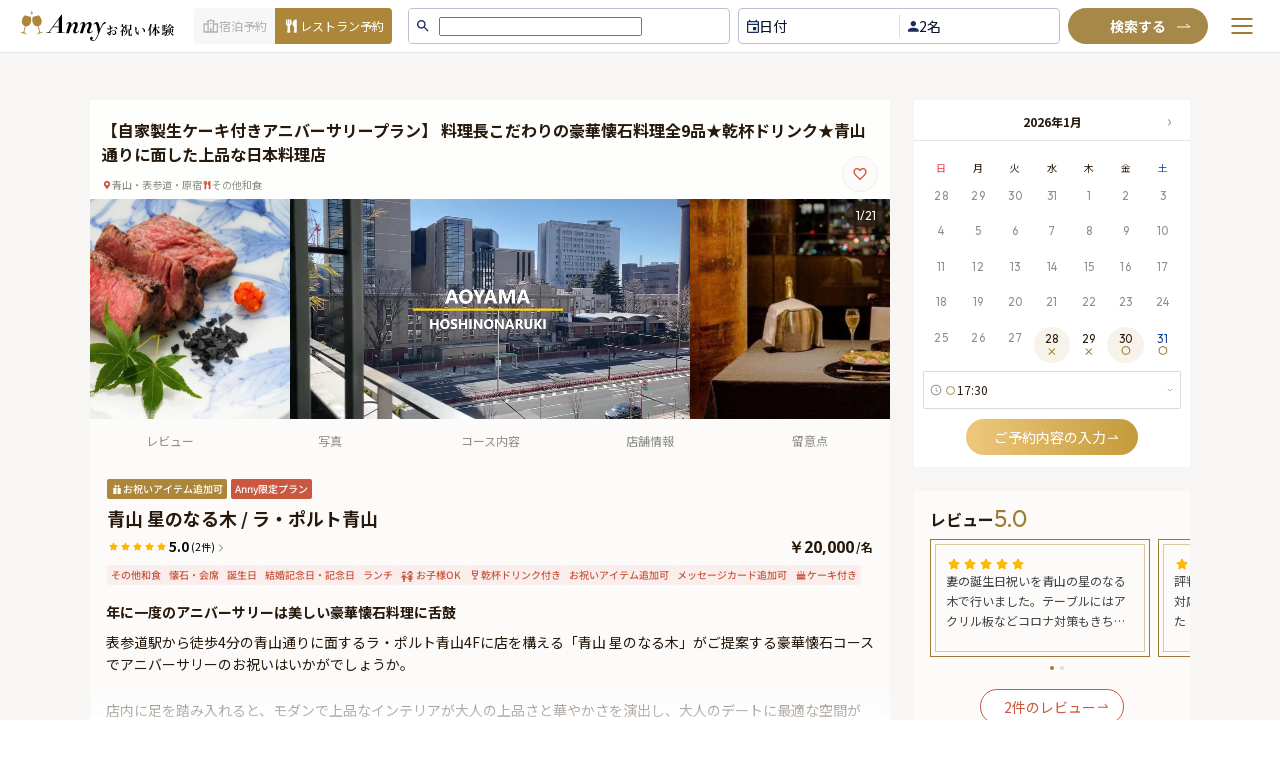

--- FILE ---
content_type: text/html; charset=utf-8
request_url: https://oiwai.anny.gift/celebration-plans/3ed7306f-0bd8-4ffc-a48d-2b00f72118b2
body_size: 215471
content:
<!DOCTYPE html><html lang="ja"><head><link rel="apple-touch-icon" sizes="180x180" href="/icons/apple-touch-icon.png"/><link rel="manifest" href="/manifest.json"/><meta name="application-name" content="Anny お祝い"/><meta name="apple-mobile-web-app-capable" content="yes"/><meta name="apple-mobile-web-app-status-bar-style" content="default"/><meta name="mobile-web-app-capable" content="yes"/><meta name="format-detection" content="telephone=no, date=no, address=no"/><link rel="preload" href="https://anny.gift/mag/css/oiwai.css" as="style" crossorigin="anonymous"/><link rel="preconnect" data-href="https://use.typekit.net"/><link rel="preconnect" href="https://fonts.gstatic.com" crossorigin="anonymous"/><link rel="preconnect" href="https://fonts.googleapis.com"/><link rel="preconnect" href="http://storefront-api:4000"/><link rel="preconnect" href="https://www.google-analytics.com"/><link rel="preconnect" href="https://luckyorange.com"/><link rel="preconnect" href="https://www.googletagmanager.com"/><link rel="preconnect" href="https://www.googleadservices.com"/><link rel="preconnect" href="https://s.yimg.jp"/><link href="/fonts/NotoSansJP-Light.woff2" rel="preconnect" as="font" type="font/woff2" crossorigin="anonymous"/><link href="/fonts/NotoSansJP-Bold.woff2" rel="preconnect" as="font" type="font/woff2" crossorigin="anonymous"/><script async="">(function(w,d,s,l,i){w[l]=w[l]||[];w[l].push({'gtm.start':
new Date().getTime(),event:'gtm.js'});var f=d.getElementsByTagName(s)[0],
j=d.createElement(s),dl=l!='dataLayer'?'&l='+l:'';j.async=true;j.src=
'https://www.googletagmanager.com/gtm.js?id='+i+dl;f.parentNode.insertBefore(j,f);
})(window,document,'script','dataLayer','GTM-W6DWP27');</script><script async="">(function(w,d,s,l,i){w[l]=w[l]||[];w[l].push({'gtm.start':
new Date().getTime(),event:'gtm.js'});var f=d.getElementsByTagName(s)[0],
j=d.createElement(s),dl=l!='dataLayer'?'&l='+l:'';j.async=true;j.src=
'https://www.googletagmanager.com/gtm.js?id='+i+dl;f.parentNode.insertBefore(j,f);
})(window,document,'script','dataLayer','GTM-N8MGVKNT');</script><script defer="" src="https://s.yimg.jp/images/listing/tool/cv/ytag.js"></script><script defer="">window.yjDataLayer = window.yjDataLayer || [];
              function ytag() { yjDataLayer.push(arguments); }
              ytag({"type":"ycl_cookie"});</script><script async="" src="https://www.googletagmanager.com/gtag/js?id=AW-359220066"></script><script defer="">window.dataLayer = window.dataLayer || [];
              function gtag(){dataLayer.push(arguments);}
              gtag('js', new Date());
            
              gtag('config', 'AW-359220066');
              gtag('config', 'G-Y72P2P96C4', { 'debug_mode':true });</script><script defer="" src="https://www.googleoptimize.com/optimize.js?id=OPT-TKZDV24"></script><script defer="">window.__lo_site_id = 308656;
	(function() {
		var wa = document.createElement('script'); wa.type = 'text/javascript'; wa.async = true;
		wa.src = 'https://d10lpsik1i8c69.cloudfront.net/w.js';
		var s = document.getElementsByTagName('script')[0]; s.parentNode.insertBefore(wa, s);
	  })();</script><link rel="preconnect" href="https://fonts.gstatic.com" crossorigin /><meta charSet="utf-8"/><title>【自家製生ケーキ付きアニバーサリープラン】 料理長こだわりの豪華懐石料理全9品★乾杯ドリンク★青山通りに面した上品な日本料理店 | Anny(アニー) お祝い体験</title><link rel="canonical" href="https://oiwai.anny.gift/celebration-plans/3ed7306f-0bd8-4ffc-a48d-2b00f72118b2"/><meta name="description" content="表参道駅から徒歩4分の青山通りに面するラ・ポルト青山4Fに店を構える「青山 星のなる木」がご提案する豪華懐石コースでアニバーサリーのお祝いはいかがでしょうか。

店内に足を踏み入れると、モダンで上品なインテリアが大人の上品さと華やかさを演出し、大人のデートに最適な空間が広がっています。

お料理は、和食のプロフェッショナルが腕を振るう「伝統×革新」をテーマにした海と山の四季旬彩をご堪能いただける全9品の豪華和食懐石をご用意。まるで小さな庭園が広がるような八寸や自家製生ケーキなど、お祝いの乾杯ドリンクと共にお楽しみください。

大人の上質な空間と華やかな懐石料理、気持ちの良い丁寧な接客で特別なお祝いの日を全力でサポートいたします。

思い出に残る特別なひとときをごゆっくりとお過ごしください。"/><meta name="thumbnail" content="https://storage.googleapis.com/production-public-omedetaro/plans/3ed7306f-0bd8-4ffc-a48d-2b00f72118b2/photos/e013b6b0-9309-42e9-97ff-86a78d683990.jpg"/><meta name="viewport" content="initial-scale=1.0, width=device-width"/><meta property="og:url" content="https://oiwai.anny.gift/celebrations-event/3ed7306f-0bd8-4ffc-a48d-2b00f72118b2"/><meta property="og:title" content="【自家製生ケーキ付きアニバーサリープラン】 料理長こだわりの豪華懐石料理全9品★乾杯ドリンク★青山通りに面した上品な日本料理店 | Anny(アニー) お祝い体験"/><meta property="og:site_name" content="Anny(アニー) お祝い体験"/><meta property="og:description" content="表参道駅から徒歩4分の青山通りに面するラ・ポルト青山4Fに店を構える「青山 星のなる木」がご提案する豪華懐石コースでアニバーサリーのお祝いはいかがでしょうか。

店内に足を踏み入れると、モダンで上品なインテリアが大人の上品さと華やかさを演出し、大人のデートに最適な空間が広がっています。

お料理は、和食のプロフェッショナルが腕を振るう「伝統×革新」をテーマにした海と山の四季旬彩をご堪能いただける全9品の豪華和食懐石をご用意。まるで小さな庭園が広がるような八寸や自家製生ケーキなど、お祝いの乾杯ドリンクと共にお楽しみください。

大人の上質な空間と華やかな懐石料理、気持ちの良い丁寧な接客で特別なお祝いの日を全力でサポートいたします。

思い出に残る特別なひとときをごゆっくりとお過ごしください。"/><meta property="og:type" content="website"/><meta property="og:image" content="https://cdn.anny.gift/plans/3ed7306f-0bd8-4ffc-a48d-2b00f72118b2/photos/e013b6b0-9309-42e9-97ff-86a78d683990/desktop.webp"/><meta property="og:image:width" content="1200"/><meta property="og:image:height" content="630"/><meta name="twitter:card" content="summary_large_image"/><script defer="">window.criteo_q = window.criteo_q || [];
            window.criteo_q.push(
                    { event: "setAccount", account: 110543 },
                    { event: "setSiteType", type: "d"  },
                    { event: "setEmail", email: "" },
                    { event: "viewItem", item: "3ed7306f-0bd8-4ffc-a48d-2b00f72118b2" }
            );</script><link rel="preload" as="image" href="https://cdn.anny.gift/plans/3ed7306f-0bd8-4ffc-a48d-2b00f72118b2/photos/e013b6b0-9309-42e9-97ff-86a78d683990/desktop.webp" imagesrcset="https://cdn.anny.gift/plans/3ed7306f-0bd8-4ffc-a48d-2b00f72118b2/photos/e013b6b0-9309-42e9-97ff-86a78d683990/mobile.webp 640w, https://cdn.anny.gift/plans/3ed7306f-0bd8-4ffc-a48d-2b00f72118b2/photos/e013b6b0-9309-42e9-97ff-86a78d683990/desktop.webp 1200w" imagesizes="100vw"/><meta name="next-head-count" content="17"/><link rel="preload" href="/_next/static/css/15f3cfdb2727c8db.css" as="style"/><link rel="stylesheet" href="/_next/static/css/15f3cfdb2727c8db.css" data-n-g=""/><link rel="preload" href="/_next/static/css/b1a64e8f82d82b0c.css" as="style"/><link rel="stylesheet" href="/_next/static/css/b1a64e8f82d82b0c.css" data-n-p=""/><link rel="preload" href="/_next/static/css/9513a2da8f9f43df.css" as="style"/><link rel="stylesheet" href="/_next/static/css/9513a2da8f9f43df.css" data-n-p=""/><link rel="preload" href="/_next/static/css/ffee773b62935174.css" as="style"/><link rel="stylesheet" href="/_next/static/css/ffee773b62935174.css" data-n-p=""/><link rel="preload" href="/_next/static/css/cb02c13e5cfb89cd.css" as="style"/><link rel="stylesheet" href="/_next/static/css/cb02c13e5cfb89cd.css" data-n-p=""/><noscript data-n-css=""></noscript><script defer="" nomodule="" src="/_next/static/chunks/polyfills-5cd94c89d3acac5f.js"></script><script src="/_next/static/chunks/webpack-2c8ebf2b991ca9e5.js" defer=""></script><script src="/_next/static/chunks/framework-d6bd479cbf65e963.js" defer=""></script><script src="/_next/static/chunks/main-5726eda23aa26374.js" defer=""></script><script src="/_next/static/chunks/pages/_app-793df5b4d1251a6c.js" defer=""></script><script src="/_next/static/chunks/f8925c02-21ec8477f29ab93c.js" defer=""></script><script src="/_next/static/chunks/5110-26d7c94e0df41564.js" defer=""></script><script src="/_next/static/chunks/9333-72f39c4e66edd9e7.js" defer=""></script><script src="/_next/static/chunks/8954-5497e3a2725320a4.js" defer=""></script><script src="/_next/static/chunks/2890-63523616dec3f890.js" defer=""></script><script src="/_next/static/chunks/3729-ac91528af48ab141.js" defer=""></script><script src="/_next/static/chunks/4002-351ffb915cd6cf89.js" defer=""></script><script src="/_next/static/chunks/8348-fe8e2791f53995ba.js" defer=""></script><script src="/_next/static/chunks/8628-a6f816357109fad4.js" defer=""></script><script src="/_next/static/chunks/122-251bdbe4d7db3bed.js" defer=""></script><script src="/_next/static/chunks/1848-875cc42bb31e8964.js" defer=""></script><script src="/_next/static/chunks/6688-277044bf3d201d0d.js" defer=""></script><script src="/_next/static/chunks/pages/celebration-plans/%5Bid%5D-e0a2ec26df002634.js" defer=""></script><script src="/_next/static/vEzf8OFT-mMX1jeNCOyJi/_buildManifest.js" defer=""></script><script src="/_next/static/vEzf8OFT-mMX1jeNCOyJi/_ssgManifest.js" defer=""></script><script src="/_next/static/vEzf8OFT-mMX1jeNCOyJi/_middlewareManifest.js" defer=""></script><style data-href="https://fonts.googleapis.com/css2?family=Noto+Sans+JP:wght@200..900&display=swap">@font-face{font-family:'Noto Sans JP';font-style:normal;font-weight:200;font-display:swap;src:url(https://fonts.gstatic.com/l/font?kit=-F6jfjtqLzI2JPCgQBnw7HFyzSD-AsregP8VFJEj75g&skey=72472b0eb8793570&v=v56) format('woff')}@font-face{font-family:'Noto Sans JP';font-style:normal;font-weight:300;font-display:swap;src:url(https://fonts.gstatic.com/l/font?kit=-F6jfjtqLzI2JPCgQBnw7HFyzSD-AsregP8VFE8j75g&skey=72472b0eb8793570&v=v56) format('woff')}@font-face{font-family:'Noto Sans JP';font-style:normal;font-weight:400;font-display:swap;src:url(https://fonts.gstatic.com/l/font?kit=-F6jfjtqLzI2JPCgQBnw7HFyzSD-AsregP8VFBEj75g&skey=72472b0eb8793570&v=v56) format('woff')}@font-face{font-family:'Noto Sans JP';font-style:normal;font-weight:500;font-display:swap;src:url(https://fonts.gstatic.com/l/font?kit=-F6jfjtqLzI2JPCgQBnw7HFyzSD-AsregP8VFCMj75g&skey=72472b0eb8793570&v=v56) format('woff')}@font-face{font-family:'Noto Sans JP';font-style:normal;font-weight:600;font-display:swap;src:url(https://fonts.gstatic.com/l/font?kit=-F6jfjtqLzI2JPCgQBnw7HFyzSD-AsregP8VFM8k75g&skey=72472b0eb8793570&v=v56) format('woff')}@font-face{font-family:'Noto Sans JP';font-style:normal;font-weight:700;font-display:swap;src:url(https://fonts.gstatic.com/l/font?kit=-F6jfjtqLzI2JPCgQBnw7HFyzSD-AsregP8VFPYk75g&skey=72472b0eb8793570&v=v56) format('woff')}@font-face{font-family:'Noto Sans JP';font-style:normal;font-weight:800;font-display:swap;src:url(https://fonts.gstatic.com/l/font?kit=-F6jfjtqLzI2JPCgQBnw7HFyzSD-AsregP8VFJEk75g&skey=72472b0eb8793570&v=v56) format('woff')}@font-face{font-family:'Noto Sans JP';font-style:normal;font-weight:900;font-display:swap;src:url(https://fonts.gstatic.com/l/font?kit=-F6jfjtqLzI2JPCgQBnw7HFyzSD-AsregP8VFLgk75g&skey=72472b0eb8793570&v=v56) format('woff')}@font-face{font-family:'Noto Sans JP';font-style:normal;font-weight:200 900;font-display:swap;src:url(https://fonts.gstatic.com/s/notosansjp/v56/-F62fjtqLzI2JPCgQBnw7HFowwII2lcnk-AFfrgQrvWXpdFg3KXxAMsKMbdN.0.woff2) format('woff2');unicode-range:U+25ee8,U+25f23,U+25f5c,U+25fd4,U+25fe0,U+25ffb,U+2600c,U+26017,U+26060,U+260ed,U+26222,U+2626a,U+26270,U+26286,U+2634c,U+26402,U+2667e,U+266b0,U+2671d,U+268dd,U+268ea,U+26951,U+2696f,U+26999,U+269dd,U+26a1e,U+26a58,U+26a8c,U+26ab7,U+26aff,U+26c29,U+26c73,U+26c9e,U+26cdd,U+26e40,U+26e65,U+26f94,U+26ff6-26ff8,U+270f4,U+2710d,U+27139,U+273da-273db,U+273fe,U+27410,U+27449,U+27614-27615,U+27631,U+27684,U+27693,U+2770e,U+27723,U+27752,U+278b2,U+27985,U+279b4,U+27a84,U+27bb3,U+27bbe,U+27bc7,U+27c3c,U+27cb8,U+27d73,U+27da0,U+27e10,U+27eaf,U+27fb7,U+2808a,U+280bb,U+28277,U+28282,U+282f3,U+283cd,U+2840c,U+28455,U+284dc,U+2856b,U+285c8-285c9,U+286d7,U+286fa,U+28946,U+28949,U+2896b,U+28987-28988,U+289ba-289bb,U+28a1e,U+28a29,U+28a43,U+28a71,U+28a99,U+28acd,U+28add,U+28ae4,U+28bc1,U+28bef,U+28cdd,U+28d10,U+28d71,U+28dfb,U+28e0f,U+28e17,U+28e1f,U+28e36,U+28e89,U+28eeb,U+28ef6,U+28f32,U+28ff8,U+292a0,U+292b1,U+29490,U+295cf,U+2967f,U+296f0,U+29719,U+29750,U+29810,U+298c6,U+29a72,U+29d4b,U+29ddb,U+29e15,U+29e3d,U+29e49,U+29e8a,U+29ec4,U+29edb,U+29ee9,U+29fce,U+29fd7,U+2a01a,U+2a02f,U+2a082,U+2a0f9,U+2a190,U+2a2b2,U+2a38c,U+2a437,U+2a5f1,U+2a602,U+2a61a,U+2a6b2,U+2a9e6,U+2b746,U+2b751,U+2b753,U+2b75a,U+2b75c,U+2b765,U+2b776-2b777,U+2b77c,U+2b782,U+2b789,U+2b78b,U+2b78e,U+2b794,U+2b7ac,U+2b7af,U+2b7bd,U+2b7c9,U+2b7cf,U+2b7d2,U+2b7d8,U+2b7f0,U+2b80d,U+2b817,U+2b81a,U+2d544,U+2e278,U+2e569,U+2e6ea,U+2f804,U+2f80f,U+2f815,U+2f818,U+2f81a,U+2f822,U+2f828,U+2f82c,U+2f833,U+2f83f,U+2f846,U+2f852,U+2f862,U+2f86d,U+2f873,U+2f877,U+2f884,U+2f899-2f89a,U+2f8a6,U+2f8ac,U+2f8b2,U+2f8b6,U+2f8d3,U+2f8db-2f8dc,U+2f8e1,U+2f8e5,U+2f8ea,U+2f8ed,U+2f8fc,U+2f903,U+2f90b,U+2f90f,U+2f91a,U+2f920-2f921,U+2f945,U+2f947,U+2f96c,U+2f995,U+2f9d0,U+2f9de-2f9df,U+2f9f4}@font-face{font-family:'Noto Sans JP';font-style:normal;font-weight:200 900;font-display:swap;src:url(https://fonts.gstatic.com/s/notosansjp/v56/-F62fjtqLzI2JPCgQBnw7HFowwII2lcnk-AFfrgQrvWXpdFg3KXxAMsKMbdN.1.woff2) format('woff2');unicode-range:U+1f235-1f23b,U+1f240-1f248,U+1f250-1f251,U+2000b,U+20089-2008a,U+200a2,U+200a4,U+200b0,U+200f5,U+20158,U+201a2,U+20213,U+2032b,U+20371,U+20381,U+203f9,U+2044a,U+20509,U+2053f,U+205b1,U+205d6,U+20611,U+20628,U+206ec,U+2074f,U+207c8,U+20807,U+2083a,U+208b9,U+2090e,U+2097c,U+20984,U+2099d,U+20a64,U+20ad3,U+20b1d,U+20b9f,U+20bb7,U+20d45,U+20d58,U+20de1,U+20e64,U+20e6d,U+20e95,U+20f5f,U+21201,U+2123d,U+21255,U+21274,U+2127b,U+212d7,U+212e4,U+212fd,U+2131b,U+21336,U+21344,U+213c4,U+2146d-2146e,U+215d7,U+21647,U+216b4,U+21706,U+21742,U+218bd,U+219c3,U+21a1a,U+21c56,U+21d2d,U+21d45,U+21d62,U+21d78,U+21d92,U+21d9c,U+21da1,U+21db7,U+21de0,U+21e33-21e34,U+21f1e,U+21f76,U+21ffa,U+2217b,U+22218,U+2231e,U+223ad,U+22609,U+226f3,U+2285b,U+228ab,U+2298f,U+22ab8,U+22b46,U+22b4f-22b50,U+22ba6,U+22c1d,U+22c24,U+22de1,U+22e42,U+22feb,U+231b6,U+231c3-231c4,U+231f5,U+23372,U+233cc,U+233d0,U+233d2-233d3,U+233d5,U+233da,U+233df,U+233e4,U+233fe,U+2344a-2344b,U+23451,U+23465,U+234e4,U+2355a,U+23594,U+235c4,U+23638-2363a,U+23647,U+2370c,U+2371c,U+2373f,U+23763-23764,U+237e7,U+237f1,U+237ff,U+23824,U+2383d,U+23a98,U+23c7f,U+23cbe,U+23cfe,U+23d00,U+23d0e,U+23d40,U+23dd3,U+23df9-23dfa,U+23f7e,U+2404b,U+24096,U+24103,U+241c6,U+241fe,U+242ee,U+243bc,U+243d0,U+24629,U+246a5,U+247f1,U+24896,U+248e9,U+24a4d,U+24b56,U+24b6f,U+24c16,U+24d14,U+24e04,U+24e0e,U+24e37,U+24e6a,U+24e8b,U+24ff2,U+2504a,U+25055,U+25122,U+251a9,U+251cd,U+251e5,U+2521e,U+2524c,U+2542e,U+2548e,U+254d9,U+2550e,U+255a7,U+2567f,U+25771,U+257a9,U+257b4,U+25874,U+259c4,U+259cc,U+259d4,U+25ad7,U+25ae3-25ae4,U+25af1,U+25bb2,U+25c4b,U+25c64,U+25da1,U+25e2e,U+25e56,U+25e62,U+25e65,U+25ec2,U+25ed8}@font-face{font-family:'Noto Sans JP';font-style:normal;font-weight:200 900;font-display:swap;src:url(https://fonts.gstatic.com/s/notosansjp/v56/-F62fjtqLzI2JPCgQBnw7HFowwII2lcnk-AFfrgQrvWXpdFg3KXxAMsKMbdN.2.woff2) format('woff2');unicode-range:U+ffd7,U+ffda-ffdc,U+ffe0-ffe2,U+ffe4,U+ffe6,U+ffe8-ffee,U+1f100-1f10c,U+1f110-1f16c,U+1f170-1f1ac,U+1f200-1f202,U+1f210-1f234}@font-face{font-family:'Noto Sans JP';font-style:normal;font-weight:200 900;font-display:swap;src:url(https://fonts.gstatic.com/s/notosansjp/v56/-F62fjtqLzI2JPCgQBnw7HFowwII2lcnk-AFfrgQrvWXpdFg3KXxAMsKMbdN.3.woff2) format('woff2');unicode-range:U+fa10,U+fa12-fa6d,U+fb00-fb04,U+fe10-fe19,U+fe30-fe42,U+fe44-fe52,U+fe54-fe66,U+fe68-fe6b,U+ff02,U+ff04,U+ff07,U+ff51,U+ff5b,U+ff5d,U+ff5f-ff60,U+ff66,U+ff69,U+ff87,U+ffa1-ffbe,U+ffc2-ffc7,U+ffca-ffcf,U+ffd2-ffd6}@font-face{font-family:'Noto Sans JP';font-style:normal;font-weight:200 900;font-display:swap;src:url(https://fonts.gstatic.com/s/notosansjp/v56/-F62fjtqLzI2JPCgQBnw7HFowwII2lcnk-AFfrgQrvWXpdFg3KXxAMsKMbdN.4.woff2) format('woff2');unicode-range:U+f92d-f959,U+f95b-f9f2,U+f9f4-fa0b,U+fa0e-fa0f}@font-face{font-family:'Noto Sans JP';font-style:normal;font-weight:200 900;font-display:swap;src:url(https://fonts.gstatic.com/s/notosansjp/v56/-F62fjtqLzI2JPCgQBnw7HFowwII2lcnk-AFfrgQrvWXpdFg3KXxAMsKMbdN.5.woff2) format('woff2');unicode-range:U+9e8b-9e8c,U+9e8e-9e8f,U+9e91-9e92,U+9e95-9e96,U+9e98,U+9e9b,U+9e9d-9e9e,U+9ea4-9ea5,U+9ea8-9eaa,U+9eac-9eb0,U+9eb3-9eb5,U+9eb8,U+9ebc-9ebf,U+9ec3,U+9ec6,U+9ec8,U+9ecb-9ecd,U+9ecf-9ed1,U+9ed4-9ed5,U+9ed8,U+9edb-9ee0,U+9ee4-9ee5,U+9ee7-9ee8,U+9eec-9ef2,U+9ef4-9ef9,U+9efb-9eff,U+9f02-9f03,U+9f07-9f09,U+9f0e-9f12,U+9f14-9f17,U+9f19-9f1b,U+9f1f-9f22,U+9f26,U+9f2a-9f2c,U+9f2f,U+9f31-9f32,U+9f34,U+9f37,U+9f39-9f3a,U+9f3c-9f3f,U+9f41,U+9f43-9f47,U+9f4a,U+9f4e-9f50,U+9f52-9f58,U+9f5a,U+9f5d-9f61,U+9f63,U+9f66-9f6a,U+9f6c-9f73,U+9f75-9f77,U+9f7a,U+9f7d,U+9f7f,U+9f8f-9f92,U+9f94-9f97,U+9f99,U+9f9c-9fa3,U+9fa5,U+9fb4,U+9fbc-9fc2,U+9fc4,U+9fc6,U+9fcc,U+f900-f92c}@font-face{font-family:'Noto Sans JP';font-style:normal;font-weight:200 900;font-display:swap;src:url(https://fonts.gstatic.com/s/notosansjp/v56/-F62fjtqLzI2JPCgQBnw7HFowwII2lcnk-AFfrgQrvWXpdFg3KXxAMsKMbdN.6.woff2) format('woff2');unicode-range:U+9c3e,U+9c41,U+9c43-9c4a,U+9c4e-9c50,U+9c52-9c54,U+9c56,U+9c58,U+9c5a-9c61,U+9c63,U+9c65,U+9c67-9c6b,U+9c6d-9c6e,U+9c70,U+9c72,U+9c75-9c78,U+9c7a-9c7c,U+9ce6-9ce7,U+9ceb-9cec,U+9cf0,U+9cf2,U+9cf6-9cf7,U+9cf9,U+9d02-9d03,U+9d06-9d09,U+9d0b,U+9d0e,U+9d11-9d12,U+9d15,U+9d17-9d18,U+9d1b-9d1f,U+9d23,U+9d26,U+9d2a-9d2c,U+9d2f-9d30,U+9d32-9d34,U+9d3a,U+9d3c-9d3f,U+9d41-9d48,U+9d4a,U+9d50-9d54,U+9d59,U+9d5d-9d65,U+9d69-9d6c,U+9d6f-9d70,U+9d72-9d73,U+9d76-9d77,U+9d7a-9d7c,U+9d7e,U+9d83-9d84,U+9d86-9d87,U+9d89-9d8a,U+9d8d-9d8e,U+9d92-9d93,U+9d95-9d9a,U+9da1,U+9da4,U+9da9-9dac,U+9dae,U+9db1-9db2,U+9db5,U+9db8-9dbd,U+9dbf-9dc4,U+9dc6-9dc7,U+9dc9-9dca,U+9dcf,U+9dd3-9dd7,U+9dd9-9dda,U+9dde-9de0,U+9de3,U+9de5-9de7,U+9de9,U+9deb,U+9ded-9df0,U+9df3-9df4,U+9df8,U+9dfd-9dfe,U+9e02,U+9e07,U+9e0a,U+9e0d-9e0e,U+9e10-9e12,U+9e15-9e16,U+9e19-9e1f,U+9e75,U+9e79-9e7d,U+9e80-9e85,U+9e87-9e88}@font-face{font-family:'Noto Sans JP';font-style:normal;font-weight:200 900;font-display:swap;src:url(https://fonts.gstatic.com/s/notosansjp/v56/-F62fjtqLzI2JPCgQBnw7HFowwII2lcnk-AFfrgQrvWXpdFg3KXxAMsKMbdN.7.woff2) format('woff2');unicode-range:U+9ae5-9ae7,U+9ae9,U+9aeb-9aec,U+9aee-9aef,U+9af1-9af5,U+9af7,U+9af9-9afb,U+9afd,U+9aff-9b06,U+9b08-9b09,U+9b0b-9b0e,U+9b10,U+9b12,U+9b16,U+9b18-9b1d,U+9b1f-9b20,U+9b22-9b23,U+9b25-9b2f,U+9b32-9b35,U+9b37,U+9b39-9b3b,U+9b3d,U+9b43-9b44,U+9b48,U+9b4b-9b4f,U+9b51,U+9b55-9b58,U+9b5b,U+9b5e,U+9b61,U+9b63,U+9b65-9b66,U+9b68,U+9b6a-9b6f,U+9b72-9b79,U+9b7f-9b80,U+9b83-9b87,U+9b89-9b8b,U+9b8d,U+9b8f-9b94,U+9b96-9b97,U+9b9a,U+9b9d-9ba0,U+9ba6-9ba7,U+9ba9-9baa,U+9bac,U+9bb0-9bb2,U+9bb4,U+9bb7-9bb9,U+9bbb-9bbc,U+9bbe-9bc1,U+9bc6-9bc8,U+9bca,U+9bce-9bd2,U+9bd4,U+9bd7-9bd8,U+9bdd,U+9bdf,U+9be1-9be5,U+9be7,U+9bea-9beb,U+9bee-9bf3,U+9bf5,U+9bf7-9bfa,U+9bfd,U+9bff-9c00,U+9c02,U+9c04,U+9c06,U+9c08-9c0d,U+9c0f-9c16,U+9c18-9c1e,U+9c21-9c2a,U+9c2d-9c32,U+9c35-9c37,U+9c39-9c3a,U+9c3d}@font-face{font-family:'Noto Sans JP';font-style:normal;font-weight:200 900;font-display:swap;src:url(https://fonts.gstatic.com/s/notosansjp/v56/-F62fjtqLzI2JPCgQBnw7HFowwII2lcnk-AFfrgQrvWXpdFg3KXxAMsKMbdN.8.woff2) format('woff2');unicode-range:U+98eb,U+98ed-98ee,U+98f0-98f1,U+98f3,U+98f6,U+9902,U+9907-9909,U+9911-9912,U+9914-9918,U+991a-9922,U+9924,U+9926-9927,U+992b-992c,U+992e,U+9931-9935,U+9939-993e,U+9940-9942,U+9945-9949,U+994b-994e,U+9950-9952,U+9954-9955,U+9958-9959,U+995b-995c,U+995e-9960,U+9963,U+9997-9998,U+999b,U+999d-999f,U+99a3,U+99a5-99a6,U+99a8,U+99ad-99ae,U+99b0-99b2,U+99b5,U+99b9-99ba,U+99bc-99bd,U+99bf,U+99c1,U+99c3,U+99c8-99c9,U+99d1,U+99d3-99d5,U+99d8-99df,U+99e1-99e2,U+99e7,U+99ea-99ee,U+99f0-99f2,U+99f4-99f5,U+99f8-99f9,U+99fb-99fe,U+9a01-9a05,U+9a08,U+9a0a-9a0c,U+9a0f-9a11,U+9a16,U+9a1a,U+9a1e,U+9a20,U+9a22-9a24,U+9a27,U+9a2b,U+9a2d-9a2e,U+9a31,U+9a33,U+9a35-9a38,U+9a3e,U+9a40-9a45,U+9a47,U+9a4a-9a4e,U+9a51-9a52,U+9a54-9a58,U+9a5b,U+9a5d,U+9a5f,U+9a62,U+9a64-9a65,U+9a69-9a6c,U+9aaa,U+9aac-9ab0,U+9ab2,U+9ab4-9ab7,U+9ab9,U+9abb-9ac1,U+9ac3,U+9ac6,U+9ac8,U+9ace-9ad3,U+9ad5-9ad7,U+9adb-9adc,U+9ade-9ae0,U+9ae2-9ae4}@font-face{font-family:'Noto Sans JP';font-style:normal;font-weight:200 900;font-display:swap;src:url(https://fonts.gstatic.com/s/notosansjp/v56/-F62fjtqLzI2JPCgQBnw7HFowwII2lcnk-AFfrgQrvWXpdFg3KXxAMsKMbdN.9.woff2) format('woff2');unicode-range:U+971d,U+9721-9724,U+9728,U+972a,U+9730-9731,U+9733,U+9736,U+9738-9739,U+973b,U+973d-973e,U+9741-9744,U+9746-974a,U+974d-974f,U+9751,U+9755,U+9757-9758,U+975a-975c,U+9760-9761,U+9763-9764,U+9766-9768,U+976a-976b,U+976e,U+9771,U+9773,U+9776-977d,U+977f-9781,U+9785-9786,U+9789,U+978b,U+978f-9790,U+9795-9797,U+9799-979a,U+979c,U+979e-97a0,U+97a2-97a3,U+97a6,U+97a8,U+97ab-97ac,U+97ae,U+97b1-97b6,U+97b8-97ba,U+97bc,U+97be-97bf,U+97c1,U+97c3-97ce,U+97d0-97d1,U+97d4,U+97d7-97d9,U+97db-97de,U+97e0-97e1,U+97e4,U+97e6,U+97ed-97ef,U+97f1-97f2,U+97f4-97f8,U+97fa,U+9804,U+9807,U+980a,U+980c-980f,U+9814,U+9816-9817,U+9819-981a,U+981c,U+981e,U+9820-9821,U+9823-9826,U+982b,U+982e-9830,U+9832-9835,U+9837,U+9839,U+983d-983e,U+9844,U+9846-9847,U+984a-984b,U+984f,U+9851-9853,U+9856-9857,U+9859-985b,U+9862-9863,U+9865-9866,U+986a-986c,U+986f-9871,U+9873-9875,U+98aa-98ab,U+98ad-98ae,U+98b0-98b1,U+98b4,U+98b6-98b8,U+98ba-98bc,U+98bf,U+98c2-98c8,U+98cb-98cc,U+98ce,U+98dc,U+98de,U+98e0-98e1,U+98e3,U+98e5-98e7,U+98e9-98ea}@font-face{font-family:'Noto Sans JP';font-style:normal;font-weight:200 900;font-display:swap;src:url(https://fonts.gstatic.com/s/notosansjp/v56/-F62fjtqLzI2JPCgQBnw7HFowwII2lcnk-AFfrgQrvWXpdFg3KXxAMsKMbdN.10.woff2) format('woff2');unicode-range:U+944a,U+944c,U+9452-9453,U+9455,U+9459-945c,U+945e-9463,U+9468,U+946a-946b,U+946d-9472,U+9475,U+9477,U+947c-947f,U+9481,U+9483-9485,U+9578-9579,U+957e-957f,U+9582,U+9584,U+9586-9588,U+958a,U+958c-958f,U+9592,U+9594,U+9596,U+9598-9599,U+959d-95a1,U+95a4,U+95a6-95a9,U+95ab-95ad,U+95b1,U+95b4,U+95b6,U+95b9-95bf,U+95c3,U+95c6,U+95c8-95cd,U+95d0-95d6,U+95d9-95da,U+95dc-95e2,U+95e4-95e6,U+95e8,U+961d-961e,U+9621-9622,U+9624-9626,U+9628,U+962c,U+962e-962f,U+9631,U+9633-9634,U+9637-963a,U+963c-963d,U+9641-9642,U+964b-964c,U+964f,U+9652,U+9654,U+9656-9658,U+965c-965f,U+9661,U+9666,U+966a,U+966c,U+966e,U+9672,U+9674,U+9677,U+967b-967c,U+967e-967f,U+9681-9684,U+9689,U+968b,U+968d,U+9691,U+9695-9698,U+969a,U+969d,U+969f,U+96a4-96aa,U+96ae-96b4,U+96b6,U+96b8-96bb,U+96bd,U+96c1,U+96c9-96cb,U+96cd-96ce,U+96d2,U+96d5-96d6,U+96d8-96da,U+96dc-96df,U+96e9,U+96ef,U+96f1,U+96f9-96fa,U+9702-9706,U+9708-9709,U+970d-970f,U+9711,U+9713-9714,U+9716,U+9719-971b}@font-face{font-family:'Noto Sans JP';font-style:normal;font-weight:200 900;font-display:swap;src:url(https://fonts.gstatic.com/s/notosansjp/v56/-F62fjtqLzI2JPCgQBnw7HFowwII2lcnk-AFfrgQrvWXpdFg3KXxAMsKMbdN.11.woff2) format('woff2');unicode-range:U+92bc-92bd,U+92bf-92c3,U+92c5-92c8,U+92cb-92d0,U+92d2-92d3,U+92d5,U+92d7-92d9,U+92dc-92dd,U+92df-92e1,U+92e3-92e5,U+92e7-92ea,U+92ec,U+92ee,U+92f0,U+92f2,U+92f7-92fb,U+92ff-9300,U+9302,U+9304,U+9308,U+930d,U+930f-9311,U+9314-9315,U+9318-931a,U+931c-931f,U+9321-9325,U+9327-932b,U+932e,U+9333-9337,U+933a-933b,U+9344,U+9347-934a,U+934d,U+9350-9352,U+9354-9358,U+935a,U+935c,U+935e,U+9360,U+9364-9365,U+9367,U+9369-936d,U+936f-9371,U+9373-9374,U+9376,U+937a,U+937d-9382,U+9388,U+938a-938b,U+938d,U+938f,U+9392,U+9394-9395,U+9397-9398,U+939a-939b,U+939e,U+93a1,U+93a3-93a4,U+93a6,U+93a8-93a9,U+93ab-93ad,U+93b0,U+93b4-93b6,U+93b9-93bb,U+93c1,U+93c3-93cd,U+93d0-93d1,U+93d3,U+93d6-93d9,U+93dc-93df,U+93e2,U+93e4-93e8,U+93f1,U+93f5,U+93f7-93fb,U+93fd,U+9401-9404,U+9407-9409,U+940d-9410,U+9413-9417,U+9419-941a,U+941f,U+9421,U+942b,U+942e-942f,U+9431-9434,U+9436,U+9438,U+943a-943b,U+943d,U+943f,U+9441,U+9443-9445,U+9448}@font-face{font-family:'Noto Sans JP';font-style:normal;font-weight:200 900;font-display:swap;src:url(https://fonts.gstatic.com/s/notosansjp/v56/-F62fjtqLzI2JPCgQBnw7HFowwII2lcnk-AFfrgQrvWXpdFg3KXxAMsKMbdN.12.woff2) format('woff2');unicode-range:U+9143,U+9146-914c,U+914f,U+9153,U+9156-915b,U+9161,U+9163-9165,U+9167,U+9169,U+916d,U+9172-9174,U+9179-917b,U+9181-9183,U+9185-9187,U+9189-918b,U+918e,U+9191,U+9193-9195,U+9197-9198,U+919e,U+91a1-91a2,U+91a6,U+91a8,U+91aa-91b6,U+91ba-91bd,U+91bf-91c6,U+91c9,U+91cb,U+91d0,U+91d3-91d4,U+91d6-91d7,U+91d9-91db,U+91de-91df,U+91e1,U+91e4-91e6,U+91e9-91ea,U+91ec-91f1,U+91f5-91f7,U+91f9,U+91fb-91fd,U+91ff-9201,U+9204-9207,U+9209-920a,U+920c,U+920e,U+9210-9218,U+921c-921e,U+9223-9226,U+9228-9229,U+922c,U+922e-9230,U+9233,U+9235-923a,U+923c,U+923e-9240,U+9242-9243,U+9245-924b,U+924d-9251,U+9256-925a,U+925c-925e,U+9260-9261,U+9264-9269,U+926e-9270,U+9275-9279,U+927b-927f,U+9288-928a,U+928d-928e,U+9291-9293,U+9295-9297,U+9299,U+929b-929c,U+929f-92a0,U+92a4-92a5,U+92a7-92a8,U+92ab,U+92af,U+92b2-92b3,U+92b6-92bb}@font-face{font-family:'Noto Sans JP';font-style:normal;font-weight:200 900;font-display:swap;src:url(https://fonts.gstatic.com/s/notosansjp/v56/-F62fjtqLzI2JPCgQBnw7HFowwII2lcnk-AFfrgQrvWXpdFg3KXxAMsKMbdN.13.woff2) format('woff2');unicode-range:U+8f52-8f55,U+8f57-8f58,U+8f5c-8f5e,U+8f61-8f66,U+8f9c-8f9d,U+8f9f-8fa2,U+8fa4-8fa8,U+8fad-8faf,U+8fb4-8fb8,U+8fbe,U+8fc0-8fc2,U+8fc6,U+8fc8,U+8fca-8fcb,U+8fcd,U+8fd0,U+8fd2-8fd3,U+8fd5,U+8fda,U+8fe0,U+8fe2-8fe5,U+8fe8-8fea,U+8fed-8fef,U+8ff1,U+8ff4-8ff6,U+8ff8-8ffb,U+8ffe,U+9002,U+9004-9005,U+9008,U+900b-900e,U+9011,U+9013,U+9015-9016,U+9018,U+901b,U+901e,U+9021,U+9027-902a,U+902c-902d,U+902f,U+9033-9037,U+9039,U+903c,U+903e-903f,U+9041,U+9043-9044,U+9049,U+904c,U+904f-9052,U+9056,U+9058,U+905b-905e,U+9062,U+9066-9068,U+906c,U+906f-9070,U+9072,U+9074,U+9076,U+9079,U+9080-9083,U+9085,U+9087-9088,U+908b-908c,U+908e-9090,U+9095,U+9097-9099,U+909b,U+90a0-90a2,U+90a5,U+90a8,U+90af-90b6,U+90bd-90be,U+90c3-90c5,U+90c7-90c9,U+90cc,U+90d2,U+90d5,U+90d7-90d9,U+90db-90df,U+90e2,U+90e4-90e5,U+90eb,U+90ef-90f0,U+90f2,U+90f4,U+90f6,U+90fe-9100,U+9102,U+9104-9106,U+9108,U+910d,U+9110,U+9112,U+9114-911a,U+911c,U+911e,U+9120,U+9122-9123,U+9125,U+9127,U+9129,U+912d-9132,U+9134,U+9136-9137,U+9139-913a,U+913c-913d}@font-face{font-family:'Noto Sans JP';font-style:normal;font-weight:200 900;font-display:swap;src:url(https://fonts.gstatic.com/s/notosansjp/v56/-F62fjtqLzI2JPCgQBnw7HFowwII2lcnk-AFfrgQrvWXpdFg3KXxAMsKMbdN.14.woff2) format('woff2');unicode-range:U+8dc0,U+8dc2,U+8dc5-8dc8,U+8dca-8dcc,U+8dce-8dcf,U+8dd1,U+8dd4-8dd7,U+8dd9-8ddb,U+8ddf,U+8de3-8de5,U+8de7,U+8dea-8dec,U+8df0-8df2,U+8df4,U+8dfc-8dfd,U+8dff,U+8e01,U+8e04-8e06,U+8e08-8e09,U+8e0b-8e0c,U+8e10-8e11,U+8e14,U+8e16,U+8e1d-8e23,U+8e26-8e27,U+8e30-8e31,U+8e33-8e39,U+8e3d,U+8e40-8e42,U+8e44,U+8e47-8e50,U+8e54-8e55,U+8e59,U+8e5b-8e64,U+8e69,U+8e6c-8e6d,U+8e6f-8e72,U+8e75-8e77,U+8e79-8e7c,U+8e81-8e85,U+8e89,U+8e8b,U+8e90-8e95,U+8e98-8e9b,U+8e9d-8e9e,U+8ea1-8ea2,U+8ea7,U+8ea9-8eaa,U+8eac-8eb1,U+8eb3,U+8eb5-8eb6,U+8eba-8ebb,U+8ebe,U+8ec0-8ec1,U+8ec3-8ec8,U+8ecb,U+8ecf,U+8ed1,U+8ed4,U+8edb-8edc,U+8ee3,U+8ee8,U+8eeb,U+8eed-8eee,U+8ef0-8ef1,U+8ef7,U+8ef9-8efc,U+8efe,U+8f00,U+8f02,U+8f05,U+8f07-8f08,U+8f0a,U+8f0f-8f10,U+8f12-8f13,U+8f15-8f19,U+8f1b-8f1c,U+8f1e-8f21,U+8f23,U+8f25-8f28,U+8f2b-8f2f,U+8f33-8f37,U+8f39-8f3b,U+8f3e,U+8f40-8f43,U+8f45-8f47,U+8f49-8f4a,U+8f4c-8f4f,U+8f51}@font-face{font-family:'Noto Sans JP';font-style:normal;font-weight:200 900;font-display:swap;src:url(https://fonts.gstatic.com/s/notosansjp/v56/-F62fjtqLzI2JPCgQBnw7HFowwII2lcnk-AFfrgQrvWXpdFg3KXxAMsKMbdN.15.woff2) format('woff2');unicode-range:U+8b2d,U+8b30,U+8b37,U+8b3c,U+8b3e,U+8b41-8b46,U+8b48-8b49,U+8b4c-8b4f,U+8b51-8b54,U+8b56,U+8b59,U+8b5b,U+8b5e-8b5f,U+8b63,U+8b69,U+8b6b-8b6d,U+8b6f,U+8b71,U+8b74,U+8b76,U+8b78-8b79,U+8b7c-8b81,U+8b84-8b85,U+8b8a-8b8f,U+8b92-8b96,U+8b99-8b9a,U+8b9c-8ba0,U+8c38-8c3a,U+8c3d-8c3f,U+8c41,U+8c45,U+8c47-8c49,U+8c4b-8c4c,U+8c4e-8c51,U+8c53-8c55,U+8c57-8c59,U+8c5b,U+8c5d,U+8c62-8c64,U+8c66,U+8c68-8c69,U+8c6b-8c6d,U+8c73,U+8c75-8c76,U+8c78,U+8c7a-8c7c,U+8c7e,U+8c82,U+8c85-8c87,U+8c89-8c8b,U+8c8d-8c8e,U+8c90,U+8c92-8c94,U+8c98-8c99,U+8c9b-8c9c,U+8c9f,U+8ca4,U+8cad-8cae,U+8cb2-8cb3,U+8cb6,U+8cb9-8cba,U+8cbd,U+8cc1-8cc2,U+8cc4-8cc6,U+8cc8-8cc9,U+8ccb,U+8ccd-8ccf,U+8cd2,U+8cd5-8cd6,U+8cd9-8cda,U+8cdd,U+8ce1,U+8ce3-8ce4,U+8ce6,U+8ce8,U+8cec,U+8cef-8cf2,U+8cf4-8cf5,U+8cf7-8cf8,U+8cfa-8cfb,U+8cfd-8cff,U+8d01,U+8d03-8d04,U+8d07,U+8d09-8d0b,U+8d0d-8d10,U+8d12-8d14,U+8d16-8d17,U+8d1b-8d1d,U+8d65,U+8d67,U+8d69,U+8d6b-8d6e,U+8d71,U+8d73,U+8d76,U+8d7f,U+8d81-8d82,U+8d84,U+8d88,U+8d8d,U+8d90-8d91,U+8d95,U+8d99,U+8d9e-8da0,U+8da6,U+8da8,U+8dab-8dac,U+8daf,U+8db2,U+8db5,U+8db7,U+8db9-8dbc,U+8dbe}@font-face{font-family:'Noto Sans JP';font-style:normal;font-weight:200 900;font-display:swap;src:url(https://fonts.gstatic.com/s/notosansjp/v56/-F62fjtqLzI2JPCgQBnw7HFowwII2lcnk-AFfrgQrvWXpdFg3KXxAMsKMbdN.16.woff2) format('woff2');unicode-range:U+8973-8975,U+8977,U+897a-897e,U+8980,U+8983,U+8988-898a,U+898d,U+8990,U+8993-8995,U+8998,U+899b-899c,U+899f-89a1,U+89a5-89a6,U+89a9,U+89ac,U+89af-89b0,U+89b2,U+89b4-89b7,U+89ba,U+89bc-89bd,U+89bf-89c1,U+89d4-89d8,U+89da,U+89dc-89dd,U+89e5,U+89e7,U+89e9,U+89eb,U+89ed,U+89f1,U+89f3-89f4,U+89f6,U+89f8-89f9,U+89fd,U+89ff,U+8a01,U+8a04-8a05,U+8a07,U+8a0c,U+8a0f-8a12,U+8a14-8a16,U+8a1b,U+8a1d-8a1e,U+8a20-8a22,U+8a24-8a26,U+8a2b-8a2c,U+8a2f,U+8a35-8a37,U+8a3b,U+8a3d-8a3e,U+8a40-8a41,U+8a43,U+8a45-8a49,U+8a4d-8a4e,U+8a51-8a54,U+8a56-8a58,U+8a5b-8a5d,U+8a61-8a62,U+8a65,U+8a67,U+8a6c-8a6d,U+8a75-8a77,U+8a79-8a7c,U+8a7e-8a80,U+8a82-8a86,U+8a8b,U+8a8f-8a92,U+8a96-8a97,U+8a99-8a9a,U+8a9f,U+8aa1,U+8aa3,U+8aa5-8aaa,U+8aae-8aaf,U+8ab3,U+8ab6-8ab7,U+8abb-8abc,U+8abe,U+8ac2-8ac4,U+8ac6,U+8ac8-8aca,U+8acc-8acd,U+8ad0-8ad1,U+8ad3-8ad5,U+8ad7,U+8ada-8ae2,U+8ae4,U+8ae7,U+8aeb-8aec,U+8aee,U+8af0-8af1,U+8af3-8af7,U+8afa,U+8afc,U+8aff,U+8b01-8b02,U+8b04-8b07,U+8b0a-8b0d,U+8b0f-8b11,U+8b14,U+8b16,U+8b1a,U+8b1c,U+8b1e-8b20,U+8b26,U+8b28,U+8b2b-8b2c}@font-face{font-family:'Noto Sans JP';font-style:normal;font-weight:200 900;font-display:swap;src:url(https://fonts.gstatic.com/s/notosansjp/v56/-F62fjtqLzI2JPCgQBnw7HFowwII2lcnk-AFfrgQrvWXpdFg3KXxAMsKMbdN.17.woff2) format('woff2');unicode-range:U+87e2-87e6,U+87ea-87ed,U+87ef,U+87f1,U+87f3,U+87f5-87f8,U+87fa-87fb,U+87fe-87ff,U+8801,U+8803,U+8805-8807,U+8809-880b,U+880d-8816,U+8818-881c,U+881e-881f,U+8821-8822,U+8827-8828,U+882d-882e,U+8830-8832,U+8835-8836,U+8839-883c,U+8841-8845,U+8848-884b,U+884d-884e,U+8851-8852,U+8855-8856,U+8858-885a,U+885c,U+885e-8860,U+8862,U+8864,U+8869,U+886b,U+886e-886f,U+8871-8872,U+8875,U+8877,U+8879,U+887b,U+887d-887e,U+8880-8882,U+8888,U+888d,U+8892,U+8897-889c,U+889e-88a0,U+88a2,U+88a4,U+88a8,U+88aa,U+88ae,U+88b0-88b1,U+88b5,U+88b7,U+88ba,U+88bc-88c0,U+88c3-88c4,U+88c6,U+88ca-88ce,U+88d1-88d4,U+88d8-88d9,U+88db,U+88dd-88e1,U+88e7-88e8,U+88ef-88f2,U+88f4-88f5,U+88f7,U+88f9,U+88fc,U+8901-8902,U+8904,U+8906,U+890a,U+890c-890f,U+8913,U+8915-8916,U+8918-891a,U+891c-891e,U+8920,U+8925-8928,U+892a-892b,U+8930-8932,U+8935-893b,U+893e,U+8940-8946,U+8949,U+894c-894d,U+894f,U+8952,U+8956-8957,U+895a-895c,U+895e,U+8960-8964,U+8966,U+896a-896b,U+896d-8970}@font-face{font-family:'Noto Sans JP';font-style:normal;font-weight:200 900;font-display:swap;src:url(https://fonts.gstatic.com/s/notosansjp/v56/-F62fjtqLzI2JPCgQBnw7HFowwII2lcnk-AFfrgQrvWXpdFg3KXxAMsKMbdN.18.woff2) format('woff2');unicode-range:U+8655-8659,U+865b,U+865d-8664,U+8667,U+8669,U+866c,U+866f,U+8671,U+8675-8677,U+867a-867b,U+867d,U+8687-8689,U+868b-868d,U+8691,U+8693,U+8695-8696,U+8698,U+869a,U+869c-869d,U+86a1,U+86a3-86a4,U+86a6-86ab,U+86ad,U+86af-86b1,U+86b3-86b9,U+86bf-86c1,U+86c3-86c6,U+86c9,U+86cb,U+86ce,U+86d1-86d2,U+86d4-86d5,U+86d7,U+86da,U+86dc,U+86de-86e0,U+86e3-86e7,U+86e9,U+86ec-86ed,U+86ef,U+86f8-86fe,U+8700,U+8703-870b,U+870d-8714,U+8719-871a,U+871e-871f,U+8721-8723,U+8725,U+8728-8729,U+872e-872f,U+8731-8732,U+8734,U+8737,U+8739-8740,U+8743,U+8745,U+8749,U+874b-874e,U+8751,U+8753,U+8755,U+8757-8759,U+875d,U+875f-8761,U+8763-8766,U+8768,U+876a,U+876e-876f,U+8771-8772,U+8774,U+8778,U+877b-877c,U+877f,U+8782-8789,U+878b-878c,U+878e,U+8790,U+8793,U+8795,U+8797-8799,U+879e-87a0,U+87a2-87a3,U+87a7,U+87ab-87af,U+87b1,U+87b3,U+87b5,U+87bb,U+87bd-87c1,U+87c4,U+87c6-87cb,U+87ce,U+87d0,U+87d2,U+87d5-87d6,U+87d9-87da,U+87dc,U+87df-87e0}@font-face{font-family:'Noto Sans JP';font-style:normal;font-weight:200 900;font-display:swap;src:url(https://fonts.gstatic.com/s/notosansjp/v56/-F62fjtqLzI2JPCgQBnw7HFowwII2lcnk-AFfrgQrvWXpdFg3KXxAMsKMbdN.19.woff2) format('woff2');unicode-range:U+84b4,U+84b9-84bb,U+84bd-84c2,U+84c6-84ca,U+84cc-84d1,U+84d3,U+84d6,U+84d9-84da,U+84dc,U+84e7,U+84ea,U+84ec,U+84ef-84f2,U+84f4,U+84f7,U+84fa-84fd,U+84ff-8500,U+8502-8503,U+8506-8507,U+850c,U+850e,U+8510,U+8514-8515,U+8517-8518,U+851a-851c,U+851e-851f,U+8521-8525,U+8527,U+852a-852c,U+852f,U+8532-8534,U+8536,U+853e-8541,U+8543,U+8546,U+8548,U+854a-854b,U+854f-8553,U+8555-855a,U+855c-8564,U+8569-856b,U+856d,U+856f,U+8577,U+8579-857b,U+857d-8581,U+8585-8586,U+8588-858c,U+858f-8591,U+8593,U+8597-8598,U+859b-859d,U+859f-85a0,U+85a2,U+85a4-85a5,U+85a7-85a8,U+85ad-85b0,U+85b4,U+85b6-85ba,U+85bc-85bf,U+85c1-85c2,U+85c7,U+85c9-85cb,U+85ce-85d0,U+85d5,U+85d8-85da,U+85dc,U+85df-85e1,U+85e5-85e6,U+85e8,U+85ed,U+85f3-85f4,U+85f6-85f7,U+85f9-85fa,U+85fc,U+85fe-8600,U+8602,U+8604-8606,U+860a-860b,U+860d-860e,U+8610-8613,U+8616-861b,U+861e,U+8621-8622,U+8624,U+8627,U+8629,U+862f-8630,U+8636,U+8638-863a,U+863c-863d,U+863f-8642,U+8646,U+864d,U+8652-8654}@font-face{font-family:'Noto Sans JP';font-style:normal;font-weight:200 900;font-display:swap;src:url(https://fonts.gstatic.com/s/notosansjp/v56/-F62fjtqLzI2JPCgQBnw7HFowwII2lcnk-AFfrgQrvWXpdFg3KXxAMsKMbdN.20.woff2) format('woff2');unicode-range:U+82e8,U+82ea,U+82ed,U+82ef,U+82f3-82f4,U+82f6-82f7,U+82f9,U+82fb,U+82fd-82fe,U+8300-8301,U+8303,U+8306-8308,U+830a-830c,U+8316-8318,U+831b,U+831d-831f,U+8321-8323,U+832b-8335,U+8337,U+833a,U+833c-833d,U+8340,U+8342-8347,U+834a,U+834d-8351,U+8353-8357,U+835a,U+8362-8363,U+8370,U+8373,U+8375,U+8378,U+837c-837d,U+837f-8380,U+8382,U+8384-8387,U+838a,U+838d-838e,U+8392-8396,U+8398-83a0,U+83a2,U+83a6-83ad,U+83b1,U+83b5,U+83bd-83c1,U+83c7,U+83c9,U+83ce-83d1,U+83d4,U+83d6,U+83d8,U+83dd,U+83df-83e1,U+83e5,U+83e8,U+83ea-83eb,U+83f0,U+83f2,U+83f4,U+83f6-83f9,U+83fb-83fd,U+8401,U+8403-8404,U+8406-8407,U+840a-840b,U+840d,U+840f,U+8411,U+8413,U+8415,U+8417,U+8419,U+8420,U+8422,U+842a,U+842f,U+8431,U+8435,U+8438-8439,U+843c,U+8445-8448,U+844a,U+844d-844f,U+8451-8452,U+8456,U+8458-845a,U+845c,U+845f-8462,U+8464-8467,U+8469-846b,U+846d-8470,U+8473-8474,U+8476-847a,U+847c-847d,U+8481-8482,U+8484-8485,U+848b,U+8490,U+8492-8493,U+8495,U+8497,U+849c,U+849e-849f,U+84a1,U+84a6,U+84a8-84aa,U+84ad,U+84af,U+84b1}@font-face{font-family:'Noto Sans JP';font-style:normal;font-weight:200 900;font-display:swap;src:url(https://fonts.gstatic.com/s/notosansjp/v56/-F62fjtqLzI2JPCgQBnw7HFowwII2lcnk-AFfrgQrvWXpdFg3KXxAMsKMbdN.21.woff2) format('woff2');unicode-range:U+814a,U+814c,U+8151-8153,U+8157,U+815f-8161,U+8165-8169,U+816d-816f,U+8171,U+8173-8174,U+8177,U+8180-8186,U+8188,U+818a-818b,U+818e,U+8190,U+8193,U+8195-8196,U+8198,U+819b,U+819e,U+81a0,U+81a2,U+81a4,U+81a9,U+81ae,U+81b0,U+81b2,U+81b4-81b5,U+81b8,U+81ba-81bb,U+81bd-81be,U+81c0-81c3,U+81c5-81c6,U+81c8-81cb,U+81cd-81cf,U+81d1,U+81d5-81db,U+81dd-81e1,U+81e4-81e5,U+81e7,U+81eb-81ec,U+81ef-81f2,U+81f5-81f6,U+81f8-81fb,U+81fd-8205,U+8209-820b,U+820d,U+820f,U+8212-8214,U+8216,U+8219-821d,U+8221-8222,U+8228-8229,U+822b,U+822e,U+8232-8235,U+8237-8238,U+823a,U+823c,U+8240,U+8243-8246,U+8249,U+824b,U+824e-824f,U+8251,U+8256-825a,U+825c-825d,U+825f-8260,U+8262-8264,U+8267-8268,U+826a-826b,U+826d-826e,U+8271,U+8274,U+8277,U+8279,U+827b,U+827d-8281,U+8283-8284,U+8287,U+8289-828a,U+828d-828e,U+8291-8294,U+8296,U+8298-829b,U+829f-82a1,U+82a3-82a4,U+82a7-82ac,U+82ae,U+82b0,U+82b2,U+82b4,U+82b7,U+82ba-82bc,U+82be-82bf,U+82c5-82c6,U+82d0,U+82d2-82d3,U+82d5,U+82d9-82da,U+82dc,U+82de-82e4,U+82e7}@font-face{font-family:'Noto Sans JP';font-style:normal;font-weight:200 900;font-display:swap;src:url(https://fonts.gstatic.com/s/notosansjp/v56/-F62fjtqLzI2JPCgQBnw7HFowwII2lcnk-AFfrgQrvWXpdFg3KXxAMsKMbdN.22.woff2) format('woff2');unicode-range:U+7f77-7f79,U+7f7d-7f80,U+7f82-7f83,U+7f86-7f88,U+7f8b-7f8d,U+7f8f-7f91,U+7f94,U+7f96-7f97,U+7f9a,U+7f9c-7f9d,U+7fa1-7fa3,U+7fa6,U+7faa,U+7fad-7faf,U+7fb2,U+7fb4,U+7fb6,U+7fb8-7fb9,U+7fbc,U+7fbf-7fc0,U+7fc3,U+7fc5-7fc6,U+7fc8,U+7fca,U+7fce-7fcf,U+7fd5,U+7fdb,U+7fdf,U+7fe1,U+7fe3,U+7fe5-7fe6,U+7fe8-7fe9,U+7feb-7fec,U+7fee-7ff0,U+7ff2-7ff3,U+7ff9-7ffa,U+7ffd-7fff,U+8002,U+8004,U+8006-8008,U+800a-800f,U+8011-8014,U+8016,U+8018-8019,U+801c-8021,U+8024,U+8026,U+8028,U+802c,U+802e,U+8030,U+8034-8035,U+8037,U+8039-8040,U+8043-8044,U+8046,U+804a,U+8052,U+8058,U+805a,U+805f-8060,U+8062,U+8064,U+8066,U+8068,U+806d,U+806f-8073,U+8075-8076,U+8079,U+807b,U+807d-8081,U+8084-8088,U+808b,U+808e,U+8093,U+8099-809a,U+809c,U+809e,U+80a4,U+80a6-80a7,U+80ab-80ad,U+80b1,U+80b8-80b9,U+80c4-80c5,U+80c8,U+80ca,U+80cd,U+80cf,U+80d2,U+80d4-80db,U+80dd,U+80e0,U+80e4-80e6,U+80ed-80f3,U+80f5-80f7,U+80f9-80fc,U+80fe,U+8101,U+8103,U+8109,U+810b,U+810d,U+8116-8118,U+811b-811c,U+811e,U+8120,U+8123-8124,U+8127,U+8129,U+812b-812c,U+812f-8130,U+8135,U+8139-813a,U+813c-813e,U+8141,U+8145-8147}@font-face{font-family:'Noto Sans JP';font-style:normal;font-weight:200 900;font-display:swap;src:url(https://fonts.gstatic.com/s/notosansjp/v56/-F62fjtqLzI2JPCgQBnw7HFowwII2lcnk-AFfrgQrvWXpdFg3KXxAMsKMbdN.23.woff2) format('woff2');unicode-range:U+7d57,U+7d59-7d5d,U+7d63,U+7d65,U+7d67,U+7d6a,U+7d6e,U+7d70,U+7d72-7d73,U+7d78,U+7d7a-7d7b,U+7d7d,U+7d7f,U+7d81-7d83,U+7d85-7d86,U+7d88-7d89,U+7d8b-7d8d,U+7d8f,U+7d91,U+7d93,U+7d96-7d97,U+7d9b-7da0,U+7da2-7da3,U+7da6-7da7,U+7daa-7dac,U+7dae-7db0,U+7db3,U+7db5-7db9,U+7dbd,U+7dc0,U+7dc2-7dc7,U+7dcc-7dce,U+7dd0,U+7dd5-7dd9,U+7ddc-7dde,U+7de1-7de6,U+7dea-7ded,U+7df1-7df2,U+7df5-7df6,U+7df9-7dfa,U+7e00,U+7e05,U+7e08-7e0b,U+7e10-7e12,U+7e15,U+7e17,U+7e1c-7e1d,U+7e1f-7e23,U+7e27-7e28,U+7e2c-7e2d,U+7e2f,U+7e31-7e33,U+7e35-7e37,U+7e39-7e3b,U+7e3d,U+7e3f,U+7e43-7e48,U+7e4e,U+7e50,U+7e52,U+7e56,U+7e58-7e5a,U+7e5d-7e5f,U+7e61-7e62,U+7e65-7e67,U+7e69-7e6b,U+7e6d-7e6f,U+7e73,U+7e75,U+7e78-7e79,U+7e7b-7e7f,U+7e81-7e83,U+7e86-7e8a,U+7e8c-7e8e,U+7e90-7e96,U+7e98,U+7e9a-7e9f,U+7f38,U+7f3a-7f3f,U+7f43-7f45,U+7f47,U+7f4c-7f50,U+7f52-7f55,U+7f58,U+7f5b-7f5d,U+7f5f,U+7f61,U+7f63-7f69,U+7f6b,U+7f6d,U+7f71}@font-face{font-family:'Noto Sans JP';font-style:normal;font-weight:200 900;font-display:swap;src:url(https://fonts.gstatic.com/s/notosansjp/v56/-F62fjtqLzI2JPCgQBnw7HFowwII2lcnk-AFfrgQrvWXpdFg3KXxAMsKMbdN.24.woff2) format('woff2');unicode-range:U+7bc8,U+7bca-7bcc,U+7bcf,U+7bd4,U+7bd6-7bd7,U+7bd9-7bdb,U+7bdd,U+7be5-7be6,U+7be8-7bea,U+7bf0,U+7bf2-7bfa,U+7bfc,U+7bfe,U+7c00-7c04,U+7c06-7c07,U+7c09,U+7c0b-7c0f,U+7c11-7c14,U+7c17,U+7c19,U+7c1b,U+7c1e-7c20,U+7c23,U+7c25-7c28,U+7c2a-7c2c,U+7c2f,U+7c31,U+7c33-7c34,U+7c36-7c3a,U+7c3d-7c3e,U+7c40,U+7c42-7c43,U+7c45-7c46,U+7c4a,U+7c4c,U+7c4f-7c5f,U+7c61,U+7c63-7c65,U+7c67,U+7c69,U+7c6c-7c70,U+7c72,U+7c75,U+7c79,U+7c7b-7c7e,U+7c81-7c83,U+7c86-7c87,U+7c8d,U+7c8f-7c90,U+7c94,U+7c9e,U+7ca0-7ca2,U+7ca4-7ca6,U+7ca8,U+7cab,U+7cad-7cae,U+7cb0-7cb3,U+7cb6-7cb7,U+7cb9-7cbd,U+7cbf-7cc0,U+7cc2,U+7cc4-7cc5,U+7cc7-7cca,U+7ccd-7ccf,U+7cd2-7cd5,U+7cd7-7cda,U+7cdc-7cdd,U+7cdf-7ce0,U+7ce2,U+7ce6,U+7ce9,U+7ceb,U+7cef,U+7cf2,U+7cf4-7cf6,U+7cf9-7cfa,U+7cfe,U+7d02-7d03,U+7d06-7d0a,U+7d0f,U+7d11-7d13,U+7d15-7d16,U+7d1c-7d1e,U+7d23,U+7d26,U+7d2a,U+7d2c-7d2e,U+7d31-7d32,U+7d35,U+7d3c-7d41,U+7d43,U+7d45,U+7d47-7d48,U+7d4b,U+7d4d-7d4f,U+7d51,U+7d53,U+7d55-7d56}@font-face{font-family:'Noto Sans JP';font-style:normal;font-weight:200 900;font-display:swap;src:url(https://fonts.gstatic.com/s/notosansjp/v56/-F62fjtqLzI2JPCgQBnw7HFowwII2lcnk-AFfrgQrvWXpdFg3KXxAMsKMbdN.25.woff2) format('woff2');unicode-range:U+7a17-7a19,U+7a1b,U+7a1e-7a21,U+7a27,U+7a2b,U+7a2d,U+7a2f-7a31,U+7a34-7a35,U+7a37-7a3b,U+7a3e,U+7a43-7a49,U+7a4c,U+7a4e,U+7a50,U+7a55-7a57,U+7a59,U+7a5c-7a5d,U+7a5f-7a63,U+7a65,U+7a67,U+7a69-7a6a,U+7a6d,U+7a70,U+7a75,U+7a78-7a79,U+7a7d-7a7e,U+7a80,U+7a82,U+7a84-7a86,U+7a88,U+7a8a-7a8b,U+7a90-7a91,U+7a94-7a98,U+7a9e,U+7aa0,U+7aa3,U+7aa9,U+7aac,U+7ab0,U+7ab3,U+7ab5-7ab6,U+7ab9-7abf,U+7ac3,U+7ac5-7aca,U+7acc-7acf,U+7ad1-7ad3,U+7ad5,U+7ada-7adb,U+7add,U+7adf,U+7ae1-7ae2,U+7ae6-7aed,U+7af0-7af1,U+7af4,U+7af8,U+7afa-7afb,U+7afd-7afe,U+7b02,U+7b04,U+7b06-7b08,U+7b0a-7b0b,U+7b0f,U+7b12,U+7b14,U+7b18-7b19,U+7b1e-7b1f,U+7b23,U+7b25,U+7b27-7b2b,U+7b2d-7b31,U+7b33-7b36,U+7b3b,U+7b3d,U+7b3f-7b41,U+7b45,U+7b47,U+7b4c-7b50,U+7b53,U+7b55,U+7b5d,U+7b60,U+7b64-7b66,U+7b69-7b6a,U+7b6c-7b75,U+7b77,U+7b79-7b7a,U+7b7f,U+7b84,U+7b86,U+7b89,U+7b8d-7b92,U+7b96,U+7b98-7ba0,U+7ba5,U+7bac-7bad,U+7baf-7bb0,U+7bb2,U+7bb4-7bb6,U+7bba-7bbd,U+7bc1-7bc2,U+7bc5-7bc6}@font-face{font-family:'Noto Sans JP';font-style:normal;font-weight:200 900;font-display:swap;src:url(https://fonts.gstatic.com/s/notosansjp/v56/-F62fjtqLzI2JPCgQBnw7HFowwII2lcnk-AFfrgQrvWXpdFg3KXxAMsKMbdN.26.woff2) format('woff2');unicode-range:U+7851-7852,U+785c,U+785e,U+7860-7861,U+7863-7864,U+7868,U+786a,U+786e-786f,U+7872,U+7874,U+787a,U+787c,U+787e,U+7886-7887,U+788a,U+788c-788f,U+7893-7895,U+7898,U+789a,U+789d-789f,U+78a1,U+78a3-78a4,U+78a8-78aa,U+78ac-78ad,U+78af-78b3,U+78b5,U+78bb-78bf,U+78c5-78cc,U+78ce,U+78d1-78d6,U+78da-78db,U+78df-78e1,U+78e4,U+78e6-78e7,U+78ea,U+78ec,U+78f2-78f4,U+78f6-78f7,U+78f9-78fb,U+78fd-7901,U+7906-7907,U+790c,U+7910-7912,U+7919-791c,U+791e-7920,U+7925-792e,U+7930-7931,U+7934-7935,U+793b,U+793d,U+793f,U+7941-7942,U+7944-7946,U+794a-794b,U+794f,U+7951,U+7954-7955,U+7957-7958,U+795a-795c,U+795f-7960,U+7962,U+7967,U+7969,U+796b,U+7972,U+7977,U+7979-797c,U+797e-7980,U+798a-798e,U+7991,U+7993-7996,U+7998,U+799b-799d,U+79a1,U+79a6-79ab,U+79ae-79b1,U+79b3-79b4,U+79b8-79bb,U+79bd-79be,U+79c2,U+79c4,U+79c7-79ca,U+79cc-79cd,U+79cf,U+79d4-79d6,U+79da,U+79dd-79e3,U+79e5,U+79e7,U+79ea-79ed,U+79f1,U+79f8,U+79fc,U+7a02-7a03,U+7a05,U+7a07-7a0a,U+7a0c-7a0d,U+7a11,U+7a15}@font-face{font-family:'Noto Sans JP';font-style:normal;font-weight:200 900;font-display:swap;src:url(https://fonts.gstatic.com/s/notosansjp/v56/-F62fjtqLzI2JPCgQBnw7HFowwII2lcnk-AFfrgQrvWXpdFg3KXxAMsKMbdN.27.woff2) format('woff2');unicode-range:U+768c-768e,U+7690,U+7693,U+7695-7696,U+7699-76a8,U+76aa,U+76ad,U+76af-76b0,U+76b4,U+76b6-76ba,U+76bd,U+76c1-76c3,U+76c5,U+76c8-76c9,U+76cb-76ce,U+76d2,U+76d4,U+76d6,U+76d9,U+76dc,U+76de,U+76e0-76e1,U+76e5-76e8,U+76ea-76ec,U+76f0-76f1,U+76f6,U+76f9,U+76fb-76fc,U+7700,U+7704,U+7706-7708,U+770a,U+770e,U+7712,U+7714-7715,U+7717,U+7719-771c,U+7722,U+7724-7726,U+7728,U+772d-772f,U+7734-7739,U+773d-773e,U+7742,U+7745-7747,U+774a,U+774d-774f,U+7752,U+7756-7758,U+775a-775c,U+775e-7760,U+7762,U+7764-7765,U+7767,U+776a-776c,U+7770,U+7772-7774,U+7779-777a,U+777c-7780,U+7784,U+778b-778e,U+7794-7796,U+779a,U+779e-77a0,U+77a2,U+77a4-77a5,U+77a7,U+77a9-77aa,U+77ae-77b1,U+77b5-77b7,U+77b9,U+77bb-77bf,U+77c3,U+77c7,U+77c9,U+77cd,U+77d1-77d2,U+77d5,U+77d7,U+77d9-77da,U+77dc,U+77de-77e0,U+77e3-77e4,U+77e6-77e7,U+77e9-77ea,U+77ec,U+77ee,U+77f0-77f1,U+77f4,U+77f8,U+77fb-77fc,U+7805-7806,U+7809,U+780c-780e,U+7811-7812,U+7819,U+781d,U+7820-7823,U+7826-7827,U+782c-782e,U+7830,U+7835,U+7837,U+783a,U+783f,U+7843-7845,U+7847-7848,U+784c,U+784e-784f}@font-face{font-family:'Noto Sans JP';font-style:normal;font-weight:200 900;font-display:swap;src:url(https://fonts.gstatic.com/s/notosansjp/v56/-F62fjtqLzI2JPCgQBnw7HFowwII2lcnk-AFfrgQrvWXpdFg3KXxAMsKMbdN.28.woff2) format('woff2');unicode-range:U+7511-7513,U+7515-7517,U+751c,U+751e,U+7520-7522,U+7524,U+7526-7527,U+7529-752c,U+752f,U+7536,U+7538-7539,U+753c-7540,U+7543-7544,U+7546-754b,U+754d-7550,U+7552,U+7557,U+755a-755b,U+755d-755f,U+7561-7562,U+7564,U+7566-7567,U+7569,U+756b-756d,U+756f,U+7571-7572,U+7574-757e,U+7581-7582,U+7585-7587,U+7589-758c,U+758f-7590,U+7592-7595,U+7599-759a,U+759c-759d,U+75a2-75a5,U+75b0-75b1,U+75b3-75b5,U+75b7-75b8,U+75ba,U+75bd,U+75bf-75c4,U+75c6,U+75ca,U+75cc-75cf,U+75d3-75d4,U+75d7-75d8,U+75dc-75e1,U+75e3-75e4,U+75e7,U+75ec,U+75ee-75f3,U+75f9,U+75fc,U+75fe-7604,U+7607-760c,U+760f,U+7612-7613,U+7615-7616,U+7618-7619,U+761b-7629,U+762d,U+7630,U+7632-7635,U+7638-763c,U+7640-7641,U+7643-764b,U+764e,U+7655,U+7658-7659,U+765c,U+765f,U+7661-7662,U+7664-7665,U+7667-766a,U+766c-7672,U+7674,U+7676,U+7678,U+7680-7683,U+7685,U+7688,U+768b}@font-face{font-family:'Noto Sans JP';font-style:normal;font-weight:200 900;font-display:swap;src:url(https://fonts.gstatic.com/s/notosansjp/v56/-F62fjtqLzI2JPCgQBnw7HFowwII2lcnk-AFfrgQrvWXpdFg3KXxAMsKMbdN.29.woff2) format('woff2');unicode-range:U+736c,U+736e-7371,U+7375,U+7377-737c,U+7380-7381,U+7383,U+7385-7386,U+738a,U+738e,U+7390,U+7393-7398,U+739c,U+739e-73a0,U+73a2,U+73a5-73a6,U+73a8,U+73aa-73ab,U+73ad,U+73b3,U+73b5,U+73b7,U+73b9-73bd,U+73bf,U+73c5-73c6,U+73c9-73cc,U+73ce-73cf,U+73d2-73d3,U+73d6,U+73d9,U+73dd-73de,U+73e1,U+73e3-73e7,U+73e9-73ea,U+73ee,U+73f1,U+73f4-73f5,U+73f7-73fb,U+73fd,U+73ff-7401,U+7404-7405,U+7407,U+740a,U+7411,U+7413,U+741a-741b,U+7421,U+7424,U+7426,U+7428-7431,U+7433,U+7439-743a,U+743f-7441,U+7443-7444,U+7446-7447,U+744b,U+744d,U+7451-7453,U+7455,U+7457,U+7459-745a,U+745c-745d,U+745f,U+7462-7464,U+7466-746b,U+746d-7473,U+7476,U+747e,U+7480-7481,U+7485-7489,U+748b,U+748f-7492,U+7497-749a,U+749c,U+749e-74a3,U+74a5-74a6,U+74a8-74ab,U+74ae-74af,U+74b1-74b2,U+74b5,U+74b9-74bb,U+74bd,U+74bf,U+74c8-74ca,U+74cc,U+74cf-74d0,U+74d3-74d4,U+74d6,U+74d8,U+74da-74db,U+74de-74e0,U+74e3-74e4,U+74e7-74eb,U+74ee-74f2,U+74f4,U+74f7-74f8,U+74fa-74fc,U+74ff,U+7501,U+7503-7506,U+750c-750e}@font-face{font-family:'Noto Sans JP';font-style:normal;font-weight:200 900;font-display:swap;src:url(https://fonts.gstatic.com/s/notosansjp/v56/-F62fjtqLzI2JPCgQBnw7HFowwII2lcnk-AFfrgQrvWXpdFg3KXxAMsKMbdN.30.woff2) format('woff2');unicode-range:U+7166,U+7168,U+716c,U+7179,U+7180,U+7184-7185,U+7187-7188,U+718c,U+718f,U+7192,U+7194-7196,U+7199-719b,U+71a0,U+71a2,U+71a8,U+71ac,U+71ae-71b0,U+71b2-71b3,U+71b9-71ba,U+71be-71c1,U+71c4,U+71c9,U+71cb-71cc,U+71ce,U+71d0,U+71d2-71d4,U+71d6-71d7,U+71d9-71da,U+71dc,U+71df-71e0,U+71e6-71e7,U+71ec-71ee,U+71f4-71f5,U+71f8-71f9,U+71fc,U+71fe-7200,U+7207-7209,U+720d,U+7210,U+7213,U+7215,U+7217,U+721a,U+721d,U+721f,U+7224,U+7228,U+722b,U+722d,U+722f-7230,U+7232,U+7234,U+7238-7239,U+723b-723c,U+723e-7243,U+7245-7246,U+724b,U+724e-7250,U+7252-7253,U+7255-7258,U+725a,U+725c,U+725e,U+7260,U+7263,U+7268,U+726b,U+726e-726f,U+7271,U+7274,U+7277-7278,U+727b-727c,U+727e-7282,U+7284,U+7287,U+7289,U+728d-728e,U+7292-7293,U+7296,U+729b,U+72a2,U+72a7-72a8,U+72ad-72ae,U+72b0-72b2,U+72b4,U+72b9,U+72be,U+72c0-72c1,U+72c3-72c4,U+72c6-72c7,U+72c9,U+72cc,U+72ce,U+72d2,U+72d5-72d6,U+72d8,U+72df-72e2,U+72e5,U+72f3-72f4,U+72f7,U+72f9-72fb,U+72fd-72fe,U+7302,U+7304-7305,U+7307,U+730a-730b,U+730d,U+7312-7313,U+7316-7319,U+731c-731e,U+7322,U+7324,U+7327-7329,U+732c,U+732f,U+7331-7337,U+7339-733b,U+733d-733e,U+7343,U+734d-7350,U+7352,U+7356-7358,U+735d-7360,U+7366-736b}@font-face{font-family:'Noto Sans JP';font-style:normal;font-weight:200 900;font-display:swap;src:url(https://fonts.gstatic.com/s/notosansjp/v56/-F62fjtqLzI2JPCgQBnw7HFowwII2lcnk-AFfrgQrvWXpdFg3KXxAMsKMbdN.31.woff2) format('woff2');unicode-range:U+6f58-6f5b,U+6f5d-6f5e,U+6f60-6f62,U+6f66,U+6f68,U+6f6c-6f6d,U+6f6f,U+6f74,U+6f78,U+6f7a,U+6f7c-6f7e,U+6f80,U+6f82-6f83,U+6f86-6f88,U+6f8b-6f8e,U+6f90-6f94,U+6f96-6f98,U+6f9a,U+6f9d,U+6f9f-6fa1,U+6fa3,U+6fa5-6fa8,U+6fae-6fb1,U+6fb3,U+6fb5-6fb7,U+6fb9,U+6fbc,U+6fbe,U+6fc2,U+6fc5-6fca,U+6fd4-6fd5,U+6fd8,U+6fda-6fdb,U+6fde-6fe0,U+6fe4,U+6fe8-6fe9,U+6feb-6fec,U+6fee,U+6ff0,U+6ff3,U+6ff5-6ff6,U+6ff9-6ffa,U+6ffc-6ffe,U+7000-7001,U+7005-7007,U+7009-700b,U+700d,U+700f,U+7011,U+7015,U+7017-7018,U+701a-701b,U+701d-7020,U+7023,U+7026,U+7028,U+702f-7030,U+7032,U+7034,U+7037,U+7039-703a,U+703c,U+703e,U+7043-7044,U+7047-704c,U+704e,U+7051,U+7054-7055,U+705d-705e,U+7064-7065,U+7069,U+706c,U+706e,U+7075-7076,U+707e,U+7081,U+7085-7086,U+7094-7098,U+709b,U+709f,U+70a4,U+70ab-70ac,U+70ae-70b1,U+70b3-70b4,U+70b7,U+70bb,U+70ca-70cb,U+70d1,U+70d3-70d6,U+70d8-70d9,U+70dc-70dd,U+70df,U+70e4,U+70ec,U+70f1,U+70fa,U+70fd,U+7103-7108,U+710b-710c,U+710f,U+7114,U+7119,U+711c,U+711e,U+7120,U+712b,U+712d-7131,U+7138,U+7141,U+7145-7147,U+7149-714b,U+7150-7153,U+7155-7157,U+715a,U+715c,U+715e,U+7160,U+7162,U+7164-7165}@font-face{font-family:'Noto Sans JP';font-style:normal;font-weight:200 900;font-display:swap;src:url(https://fonts.gstatic.com/s/notosansjp/v56/-F62fjtqLzI2JPCgQBnw7HFowwII2lcnk-AFfrgQrvWXpdFg3KXxAMsKMbdN.32.woff2) format('woff2');unicode-range:U+6d7c,U+6d80-6d82,U+6d85,U+6d87,U+6d89-6d8a,U+6d8c-6d8e,U+6d91-6d98,U+6d9c,U+6daa-6dac,U+6dae,U+6db4-6db5,U+6db7-6db9,U+6dbd,U+6dbf,U+6dc2,U+6dc4-6dc8,U+6dca,U+6dcc,U+6dce-6dd0,U+6dd2,U+6dd5-6dd6,U+6dd8-6ddb,U+6ddd-6de0,U+6de2,U+6de4-6de6,U+6de8-6dea,U+6dec,U+6dee-6df0,U+6df2,U+6df4,U+6df6,U+6df8-6dfa,U+6dfc,U+6e00,U+6e04,U+6e0a,U+6e17,U+6e19,U+6e1d-6e20,U+6e22-6e25,U+6e27,U+6e2b,U+6e2d-6e2e,U+6e32,U+6e34,U+6e36,U+6e38-6e3c,U+6e42-6e45,U+6e48-6e49,U+6e4b-6e4f,U+6e51-6e54,U+6e57,U+6e5b-6e5f,U+6e62-6e63,U+6e68,U+6e6b,U+6e6e,U+6e72-6e73,U+6e76,U+6e7b,U+6e7d,U+6e82,U+6e89,U+6e8c-6e8d,U+6e8f,U+6e93,U+6e98-6e99,U+6e9f-6ea0,U+6ea5,U+6ea7,U+6eaa-6eab,U+6ead-6eaf,U+6eb1-6eb4,U+6eb7,U+6ebb-6ebd,U+6ebf-6ec4,U+6ec7-6eca,U+6ecc-6ecf,U+6ed3-6ed5,U+6ed9-6edb,U+6ee6,U+6eeb-6eef,U+6ef7-6ef9,U+6efb,U+6efd-6eff,U+6f04,U+6f08-6f0a,U+6f0c-6f0d,U+6f10-6f11,U+6f13,U+6f15-6f16,U+6f18,U+6f1a-6f1b,U+6f25-6f26,U+6f29-6f2a,U+6f2d,U+6f2f-6f33,U+6f35-6f36,U+6f38,U+6f3b-6f3c,U+6f3e-6f3f,U+6f41,U+6f45,U+6f4f,U+6f51-6f53,U+6f57}@font-face{font-family:'Noto Sans JP';font-style:normal;font-weight:200 900;font-display:swap;src:url(https://fonts.gstatic.com/s/notosansjp/v56/-F62fjtqLzI2JPCgQBnw7HFowwII2lcnk-AFfrgQrvWXpdFg3KXxAMsKMbdN.33.woff2) format('woff2');unicode-range:U+6b85,U+6b89,U+6b8d,U+6b95,U+6b97-6b98,U+6b9b,U+6b9e-6ba0,U+6ba2-6ba4,U+6ba8-6bb3,U+6bb7-6bb9,U+6bbc-6bbe,U+6bc0,U+6bc3-6bc4,U+6bc6-6bc9,U+6bcb-6bcc,U+6bcf,U+6bd3,U+6bd6-6bd8,U+6bda,U+6bdf,U+6be1,U+6be3,U+6be6-6be7,U+6beb-6bec,U+6bee,U+6bf1,U+6bf3,U+6bf7,U+6bf9,U+6bff,U+6c02,U+6c04-6c05,U+6c08-6c0a,U+6c0d-6c0e,U+6c10,U+6c12-6c14,U+6c19,U+6c1b,U+6c1f,U+6c24,U+6c26-6c28,U+6c2c,U+6c2e,U+6c33,U+6c35-6c36,U+6c3a-6c3b,U+6c3e-6c40,U+6c4a-6c4b,U+6c4d,U+6c4f,U+6c52,U+6c54-6c55,U+6c59,U+6c5b-6c5e,U+6c62,U+6c67-6c68,U+6c6a-6c6b,U+6c6d,U+6c6f,U+6c73-6c74,U+6c76,U+6c78-6c79,U+6c7b,U+6c7e,U+6c81-6c87,U+6c89,U+6c8c-6c8d,U+6c90,U+6c92-6c95,U+6c97-6c98,U+6c9a-6c9c,U+6c9f,U+6caa-6cae,U+6cb0-6cb2,U+6cb4,U+6cba,U+6cbd-6cbe,U+6cc2,U+6cc5-6cc6,U+6ccd,U+6ccf-6cd4,U+6cd6-6cd7,U+6cd9-6cdd,U+6ce0,U+6ce7,U+6ce9-6cef,U+6cf1-6cf2,U+6cf4,U+6cfb,U+6d00-6d01,U+6d04,U+6d07,U+6d0a,U+6d0c,U+6d0e-6d0f,U+6d11,U+6d13,U+6d19-6d1a,U+6d1f,U+6d24,U+6d26-6d28,U+6d2b,U+6d2e-6d2f,U+6d31,U+6d33-6d36,U+6d38-6d39,U+6d3c-6d3d,U+6d3f,U+6d57-6d5b,U+6d5e-6d61,U+6d64-6d65,U+6d67,U+6d6c,U+6d6f-6d70,U+6d79}@font-face{font-family:'Noto Sans JP';font-style:normal;font-weight:200 900;font-display:swap;src:url(https://fonts.gstatic.com/s/notosansjp/v56/-F62fjtqLzI2JPCgQBnw7HFowwII2lcnk-AFfrgQrvWXpdFg3KXxAMsKMbdN.34.woff2) format('woff2');unicode-range:U+69dd-69de,U+69e2-69e3,U+69e5,U+69e7-69eb,U+69ed-69ef,U+69f1-69f6,U+69f9,U+69fe-6a01,U+6a03,U+6a05,U+6a0a,U+6a0c,U+6a0f,U+6a11-6a15,U+6a17,U+6a1a-6a1b,U+6a1d-6a20,U+6a22-6a24,U+6a28,U+6a2e,U+6a30,U+6a32-6a38,U+6a3b,U+6a3e-6a3f,U+6a44-6a4a,U+6a4e,U+6a50-6a52,U+6a54-6a56,U+6a5b,U+6a61-6a62,U+6a64,U+6a66-6a67,U+6a6a-6a6b,U+6a71-6a73,U+6a78,U+6a7a,U+6a7e-6a7f,U+6a81,U+6a83-6a84,U+6a86-6a87,U+6a89,U+6a8b,U+6a8d,U+6a90-6a91,U+6a94,U+6a97,U+6a9b,U+6a9d-6aa3,U+6aa5,U+6aaa-6aac,U+6aae-6ab1,U+6ab3-6ab4,U+6ab8,U+6abb,U+6abd-6abf,U+6ac1-6ac3,U+6ac6,U+6ac8-6ac9,U+6acc,U+6ad0-6ad1,U+6ad3-6ad6,U+6ada-6adf,U+6ae2,U+6ae4,U+6ae7-6ae8,U+6aea,U+6aec,U+6af0-6af3,U+6af8,U+6afa,U+6afc-6afd,U+6b02-6b03,U+6b06-6b07,U+6b09-6b0b,U+6b0f-6b12,U+6b16-6b17,U+6b1b,U+6b1d-6b1f,U+6b23-6b24,U+6b28,U+6b2b-6b2c,U+6b2f,U+6b35-6b39,U+6b3b,U+6b3d,U+6b3f,U+6b43,U+6b46-6b47,U+6b49-6b4a,U+6b4d-6b4e,U+6b50,U+6b52,U+6b54,U+6b56,U+6b58-6b59,U+6b5b,U+6b5d,U+6b5f-6b61,U+6b65,U+6b67,U+6b6b-6b6c,U+6b6e,U+6b70,U+6b72,U+6b75,U+6b77-6b7a,U+6b7d-6b84}@font-face{font-family:'Noto Sans JP';font-style:normal;font-weight:200 900;font-display:swap;src:url(https://fonts.gstatic.com/s/notosansjp/v56/-F62fjtqLzI2JPCgQBnw7HFowwII2lcnk-AFfrgQrvWXpdFg3KXxAMsKMbdN.35.woff2) format('woff2');unicode-range:U+6855,U+6857-6859,U+685b,U+685d,U+685f,U+6863,U+6867,U+686b,U+686e-6872,U+6874-6875,U+6877,U+6879-687c,U+687e-687f,U+6882-6884,U+6886,U+6888,U+688d-6890,U+6894,U+6896,U+6898-689c,U+689f-68a3,U+68a5-68a7,U+68a9-68ab,U+68ad-68af,U+68b2-68b5,U+68b9-68bc,U+68c3,U+68c5-68c6,U+68c8-68ca,U+68cc-68cd,U+68cf-68d1,U+68d3-68d9,U+68dc-68dd,U+68e0-68e1,U+68e3-68e5,U+68e7-68e8,U+68ea-68ed,U+68ef-68f1,U+68f5-68f7,U+68f9,U+68fb-68fd,U+6900-6901,U+6903-6904,U+6906-690c,U+690f-6911,U+6913,U+6916-6917,U+6919-691b,U+6921-6923,U+6925-6926,U+6928,U+692a,U+6930-6931,U+6933-6936,U+6938-6939,U+693b,U+693d,U+6942,U+6945-6946,U+6949,U+694e,U+6954,U+6957,U+6959,U+695b-695e,U+6961-6966,U+6968-696c,U+696e-6974,U+6977-697b,U+697e-6981,U+6986,U+698d,U+6991-6992,U+6994-6996,U+6998,U+699c,U+69a0-69a1,U+69a5-69a8,U+69ab,U+69ad,U+69af-69b2,U+69b4,U+69b7-69b8,U+69ba-69bc,U+69be-69c1,U+69c3,U+69c5,U+69c7-69c8,U+69ca,U+69ce-69d1,U+69d3,U+69d6-69d7,U+69d9}@font-face{font-family:'Noto Sans JP';font-style:normal;font-weight:200 900;font-display:swap;src:url(https://fonts.gstatic.com/s/notosansjp/v56/-F62fjtqLzI2JPCgQBnw7HFowwII2lcnk-AFfrgQrvWXpdFg3KXxAMsKMbdN.36.woff2) format('woff2');unicode-range:U+667e-6680,U+6683-6684,U+6688,U+668b-668e,U+6690,U+6692,U+6698-669d,U+669f-66a0,U+66a2,U+66a4,U+66ad,U+66b1-66b3,U+66b5,U+66b8-66b9,U+66bb-66bc,U+66be-66c4,U+66c6,U+66c8-66c9,U+66cc,U+66ce-66cf,U+66d4,U+66da-66db,U+66dd,U+66df-66e0,U+66e6,U+66e8-66e9,U+66eb-66ec,U+66ee,U+66f5,U+66f7,U+66fa-66fc,U+6701,U+6705,U+6707,U+670c,U+670e-6710,U+6712-6716,U+6719,U+671c,U+671e,U+6720,U+6722,U+6725-6726,U+672e,U+6733,U+6735-6738,U+673e-673f,U+6741,U+6743,U+6745-6748,U+674c-674d,U+6753-6755,U+6759,U+675d-675e,U+6760,U+6762-6764,U+6766,U+676a,U+676c,U+676e,U+6770,U+6772-6774,U+6776-6777,U+677b-677c,U+6780-6781,U+6784-6785,U+6787,U+6789,U+678b-678c,U+678e-678f,U+6791-6793,U+6796,U+6798-6799,U+679b,U+67a1,U+67a4,U+67a6,U+67a9,U+67b0-67b5,U+67b7-67b9,U+67bb-67be,U+67c0-67c3,U+67c5-67c6,U+67c8-67c9,U+67ce,U+67d2,U+67d7-67d9,U+67db-67de,U+67e1-67e2,U+67e4,U+67e6-67e7,U+67e9,U+67ec,U+67ee-67f0,U+67f2,U+67f6-67f7,U+67f9-67fa,U+67fc,U+67fe,U+6801-6802,U+6805,U+6810,U+6814,U+6818-6819,U+681d,U+681f,U+6822,U+6827-6829,U+682b-682d,U+682f-6834,U+683b,U+683e-6840,U+6844-6846,U+6849-684a,U+684c-684e,U+6852-6854}@font-face{font-family:'Noto Sans JP';font-style:normal;font-weight:200 900;font-display:swap;src:url(https://fonts.gstatic.com/s/notosansjp/v56/-F62fjtqLzI2JPCgQBnw7HFowwII2lcnk-AFfrgQrvWXpdFg3KXxAMsKMbdN.37.woff2) format('woff2');unicode-range:U+64d2,U+64d4-64d5,U+64d7-64d8,U+64da,U+64e0-64e1,U+64e3-64e5,U+64e7,U+64e9-64ea,U+64ed,U+64ef-64f2,U+64f4-64f7,U+64fa-64fb,U+64fd-6501,U+6504-6505,U+6508-650a,U+650f,U+6513-6514,U+6516,U+6518-6519,U+651b-651f,U+6522,U+6524,U+6526,U+6529-652c,U+652e,U+6531-6532,U+6534-6538,U+653a,U+653c-653d,U+6543-6544,U+6547-6549,U+654d-654e,U+6550,U+6552,U+6554-6556,U+6558,U+655d-6560,U+6567,U+656b,U+6572,U+6578,U+657a,U+657d,U+6581-6585,U+6588,U+658a,U+658c,U+6592,U+6595,U+6598,U+659b,U+659d,U+659f-65a1,U+65a3-65a6,U+65ab,U+65ae,U+65b2-65b5,U+65b7-65b8,U+65be-65bf,U+65c1-65c4,U+65c6,U+65c8-65c9,U+65cc,U+65ce,U+65d0,U+65d2,U+65d4,U+65d6,U+65d8-65d9,U+65db,U+65df-65e1,U+65e3,U+65f0-65f2,U+65f4-65f5,U+65f9,U+65fb-65fc,U+65fe-6600,U+6603-6604,U+6608-660a,U+660d,U+6611-6612,U+6615-6616,U+661c-661e,U+6621-6624,U+6626,U+6629-662c,U+662e,U+6630-6631,U+6633-6637,U+6639-663b,U+663f-6641,U+6644-6646,U+6648-664a,U+664c,U+664e-664f,U+6651,U+6657-6665,U+6667-6668,U+666a-666d,U+6670,U+6673,U+6675,U+6677-6679,U+667b-667c}@font-face{font-family:'Noto Sans JP';font-style:normal;font-weight:200 900;font-display:swap;src:url(https://fonts.gstatic.com/s/notosansjp/v56/-F62fjtqLzI2JPCgQBnw7HFowwII2lcnk-AFfrgQrvWXpdFg3KXxAMsKMbdN.38.woff2) format('woff2');unicode-range:U+62cf,U+62d1,U+62d4-62d6,U+62da,U+62dc,U+62ea,U+62ee-62ef,U+62f1-62f2,U+62f4-62f5,U+62fc-62fd,U+62ff,U+6302-6304,U+6308-630d,U+6310,U+6313,U+6316,U+6318,U+631b,U+6327,U+6329-632a,U+632d,U+6332,U+6335-6336,U+6339-633c,U+633e,U+6341-6344,U+6346,U+634a-634e,U+6350,U+6352-6354,U+6358-6359,U+635b,U+6365-6366,U+6369,U+636b-636d,U+6371-6372,U+6374-6378,U+637a,U+637c-637d,U+637f-6380,U+6382,U+6384,U+6387,U+6389-638a,U+638e-6390,U+6394-6396,U+6399-639a,U+639e,U+63a0,U+63a3-63a4,U+63a6,U+63a9,U+63ab-63af,U+63b5,U+63bd-63be,U+63c0-63c1,U+63c4-63c6,U+63c8,U+63ce,U+63d1-63d6,U+63dc,U+63e0,U+63e3,U+63e5,U+63e9-63ed,U+63f2-63f3,U+63f5-63f9,U+6406,U+6409-640a,U+640f-6410,U+6412-6414,U+6416-6418,U+641e,U+6420,U+6422,U+6424-6426,U+6428-642a,U+642f-6430,U+6434-6436,U+643d,U+643f,U+644b,U+644e-644f,U+6451-6454,U+645a-645d,U+645f-6461,U+6463,U+6467,U+646d,U+6473-6474,U+6476,U+6478-6479,U+647b,U+647d,U+6485,U+6487-6488,U+648f-6491,U+6493,U+6495,U+6498-649b,U+649d-649f,U+64a1,U+64a3,U+64a6,U+64a8-64a9,U+64ac,U+64b3,U+64bb-64bf,U+64c2,U+64c4-64c5,U+64c7,U+64c9-64cc,U+64ce,U+64d0-64d1}@font-face{font-family:'Noto Sans JP';font-style:normal;font-weight:200 900;font-display:swap;src:url(https://fonts.gstatic.com/s/notosansjp/v56/-F62fjtqLzI2JPCgQBnw7HFowwII2lcnk-AFfrgQrvWXpdFg3KXxAMsKMbdN.39.woff2) format('woff2');unicode-range:U+6117,U+6119,U+611c,U+611e,U+6120-6122,U+6127-6128,U+612a-612c,U+6130-6131,U+6134-6137,U+6139-613a,U+613c-613f,U+6141-6142,U+6144-6147,U+6149-614a,U+614d,U+6153,U+6158-615a,U+615d-6160,U+6164-6165,U+616b-616c,U+616f,U+6171-6175,U+6177-6178,U+617b-6181,U+6183-6184,U+6187,U+618a-618b,U+618d,U+6192-6194,U+6196-619a,U+619c-619d,U+619f-61a0,U+61a5,U+61a8,U+61aa-61ae,U+61b8-61ba,U+61bc,U+61be,U+61c0-61c3,U+61c6,U+61c8,U+61ca-61cf,U+61d5,U+61dc-61df,U+61e1-61e3,U+61e5-61e9,U+61ec-61ed,U+61ef,U+61f4-61f7,U+61fa,U+61fc-6201,U+6203-6204,U+6207-620a,U+620d-620e,U+6213-6215,U+621b-621e,U+6220-6223,U+6227,U+6229-622b,U+622e,U+6230-6233,U+6236,U+6239,U+623d-623e,U+6241-6244,U+6246,U+6248,U+624c,U+624e,U+6250-6252,U+6254,U+6256,U+6258,U+625a-625c,U+625e,U+6260-6261,U+6263-6264,U+6268,U+626d,U+626f,U+6273,U+627a-627e,U+6282-6283,U+6285,U+6289,U+628d-6290,U+6292-6294,U+6296,U+6299,U+629b,U+62a6,U+62a8,U+62ac,U+62b3,U+62b6-62b7,U+62ba-62bb,U+62be-62bf,U+62c2,U+62c4,U+62c6-62c8,U+62ca,U+62ce}@font-face{font-family:'Noto Sans JP';font-style:normal;font-weight:200 900;font-display:swap;src:url(https://fonts.gstatic.com/s/notosansjp/v56/-F62fjtqLzI2JPCgQBnw7HFowwII2lcnk-AFfrgQrvWXpdFg3KXxAMsKMbdN.40.woff2) format('woff2');unicode-range:U+5f6c-5f6d,U+5f6f,U+5f72-5f75,U+5f78,U+5f7a,U+5f7d-5f7f,U+5f82-5f83,U+5f87-5f89,U+5f8d,U+5f8f,U+5f91,U+5f96,U+5f99,U+5f9c-5f9d,U+5fa0,U+5fa2,U+5fa4,U+5fa7-5fa8,U+5fab-5fad,U+5faf-5fb1,U+5fb5,U+5fb7-5fb8,U+5fbc-5fbd,U+5fc4,U+5fc7-5fc9,U+5fcb,U+5fd0-5fd4,U+5fdd-5fde,U+5fe1-5fe2,U+5fe4,U+5fe8-5fea,U+5fec-5ff3,U+5ff6,U+5ff8,U+5ffa-5ffd,U+5fff,U+6007,U+600a,U+600d-6010,U+6013-6015,U+6017-601b,U+601f,U+6021-6022,U+6024,U+6026,U+6029,U+602b,U+602d,U+6031,U+6033,U+6035,U+603a,U+6040-6043,U+6046-604a,U+604c-604d,U+6051,U+6054-6057,U+6059-605a,U+605d,U+605f-6064,U+6067,U+606a-606c,U+6070-6071,U+6077,U+607e-607f,U+6081-6086,U+6088-608e,U+6091-6093,U+6095-6098,U+609a-609b,U+609d-609e,U+60a2,U+60a4-60a5,U+60a7-60a8,U+60b0-60b1,U+60b3-60b5,U+60b7-60b8,U+60bb,U+60bd-60be,U+60c2,U+60c4,U+60c6-60cb,U+60ce-60cf,U+60d3-60d5,U+60d8-60d9,U+60db,U+60dd-60df,U+60e1-60e2,U+60e5,U+60ee,U+60f0-60f2,U+60f4-60f8,U+60fa-60fd,U+6100,U+6102-6103,U+6106-6108,U+610a,U+610c-610e,U+6110-6114,U+6116}@font-face{font-family:'Noto Sans JP';font-style:normal;font-weight:200 900;font-display:swap;src:url(https://fonts.gstatic.com/s/notosansjp/v56/-F62fjtqLzI2JPCgQBnw7HFowwII2lcnk-AFfrgQrvWXpdFg3KXxAMsKMbdN.41.woff2) format('woff2');unicode-range:U+5d9b,U+5d9d,U+5d9f-5da0,U+5da2,U+5da4,U+5da7,U+5dab-5dac,U+5dae,U+5db0,U+5db2,U+5db4,U+5db7-5db9,U+5dbc-5dbd,U+5dc3,U+5dc7,U+5dc9,U+5dcb-5dce,U+5dd0-5dd3,U+5dd6-5dd9,U+5ddb,U+5de0,U+5de2,U+5de4,U+5de9,U+5df2,U+5df5,U+5df8-5df9,U+5dfd,U+5dff-5e00,U+5e07,U+5e0b,U+5e0d,U+5e11-5e12,U+5e14-5e15,U+5e18-5e1b,U+5e1f-5e20,U+5e25,U+5e28,U+5e2e,U+5e32,U+5e35-5e37,U+5e3e,U+5e40,U+5e43-5e44,U+5e47,U+5e49,U+5e4b,U+5e4e,U+5e50-5e51,U+5e54,U+5e56-5e58,U+5e5b-5e5c,U+5e5e-5e5f,U+5e62,U+5e64,U+5e68,U+5e6a-5e6e,U+5e70,U+5e75-5e77,U+5e7a,U+5e7f-5e80,U+5e87,U+5e8b,U+5e8e,U+5e96,U+5e99-5e9a,U+5ea0,U+5ea2,U+5ea4-5ea5,U+5ea8,U+5eaa,U+5eac,U+5eb1,U+5eb3,U+5eb8-5eb9,U+5ebd-5ebf,U+5ec1-5ec2,U+5ec6,U+5ec8,U+5ecb-5ecc,U+5ece-5ed6,U+5ed9-5ee2,U+5ee5,U+5ee8-5ee9,U+5eeb-5eec,U+5ef0-5ef1,U+5ef3-5ef4,U+5ef8-5ef9,U+5efc-5f00,U+5f02-5f03,U+5f06-5f09,U+5f0b-5f0e,U+5f11,U+5f16-5f17,U+5f19,U+5f1b-5f1e,U+5f21-5f24,U+5f27-5f29,U+5f2b-5f30,U+5f34,U+5f36,U+5f38,U+5f3a-5f3d,U+5f3f-5f41,U+5f44-5f45,U+5f47-5f48,U+5f4a,U+5f4c-5f4e,U+5f50-5f51,U+5f54,U+5f56-5f58,U+5f5b-5f5d,U+5f60,U+5f63-5f65,U+5f67,U+5f6a}@font-face{font-family:'Noto Sans JP';font-style:normal;font-weight:200 900;font-display:swap;src:url(https://fonts.gstatic.com/s/notosansjp/v56/-F62fjtqLzI2JPCgQBnw7HFowwII2lcnk-AFfrgQrvWXpdFg3KXxAMsKMbdN.42.woff2) format('woff2');unicode-range:U+5bbc,U+5bc0-5bc1,U+5bc3,U+5bc7,U+5bc9,U+5bcd-5bd0,U+5bd3-5bd4,U+5bd6-5bda,U+5bde,U+5be0-5be2,U+5be4-5be6,U+5be8,U+5beb-5bec,U+5bef-5bf1,U+5bf3-5bf6,U+5bfd,U+5c03,U+5c05,U+5c07-5c09,U+5c0c-5c0d,U+5c12-5c14,U+5c17,U+5c19,U+5c1e-5c20,U+5c22-5c24,U+5c26,U+5c28-5c2e,U+5c30,U+5c32,U+5c35-5c36,U+5c38-5c39,U+5c46,U+5c4d-5c50,U+5c53,U+5c59-5c5c,U+5c5f-5c63,U+5c67-5c69,U+5c6c-5c70,U+5c74-5c76,U+5c79-5c7d,U+5c87-5c88,U+5c8a,U+5c8c,U+5c8f,U+5c91-5c92,U+5c94,U+5c9d,U+5c9f-5ca0,U+5ca2-5ca3,U+5ca6-5ca8,U+5caa-5cab,U+5cad,U+5cb1-5cb2,U+5cb4-5cb7,U+5cba-5cbc,U+5cbe,U+5cc5,U+5cc7,U+5cc9,U+5ccb,U+5cd0,U+5cd2,U+5cd7,U+5cd9,U+5cdd,U+5ce6,U+5ce8-5cea,U+5ced-5cee,U+5cf1-5cf2,U+5cf4-5cf5,U+5cfa-5cfb,U+5cfd,U+5d01,U+5d06,U+5d0b,U+5d0d,U+5d10-5d12,U+5d14-5d15,U+5d17-5d1b,U+5d1d,U+5d1f-5d20,U+5d22-5d24,U+5d26-5d27,U+5d2b,U+5d31,U+5d34,U+5d39,U+5d3d,U+5d3f,U+5d42-5d43,U+5d46-5d48,U+5d4a-5d4b,U+5d4e,U+5d51-5d53,U+5d55,U+5d59,U+5d5c,U+5d5f-5d62,U+5d64,U+5d69-5d6a,U+5d6c-5d6d,U+5d6f-5d70,U+5d73,U+5d76,U+5d79-5d7a,U+5d7e-5d7f,U+5d81-5d84,U+5d87-5d88,U+5d8a,U+5d8c,U+5d90,U+5d92-5d95,U+5d97,U+5d99}@font-face{font-family:'Noto Sans JP';font-style:normal;font-weight:200 900;font-display:swap;src:url(https://fonts.gstatic.com/s/notosansjp/v56/-F62fjtqLzI2JPCgQBnw7HFowwII2lcnk-AFfrgQrvWXpdFg3KXxAMsKMbdN.43.woff2) format('woff2');unicode-range:U+598b-598e,U+5992,U+5995,U+5997,U+599b,U+599d,U+599f,U+59a3-59a4,U+59a7,U+59ad-59b0,U+59b2-59b3,U+59b7,U+59ba,U+59bc,U+59be,U+59c1,U+59c3-59c4,U+59c6,U+59c8,U+59ca,U+59cd,U+59d2,U+59d9-59da,U+59dd-59df,U+59e3-59e5,U+59e7-59e8,U+59ec,U+59ee-59ef,U+59f1-59f2,U+59f4,U+59f6-59f8,U+5a00,U+5a03-5a04,U+5a09,U+5a0c-5a0e,U+5a11-5a13,U+5a17,U+5a1a-5a1c,U+5a1e-5a1f,U+5a23-5a25,U+5a27-5a28,U+5a2a,U+5a2d,U+5a30,U+5a35-5a36,U+5a40-5a41,U+5a44-5a45,U+5a47-5a49,U+5a4c,U+5a50,U+5a55,U+5a5e,U+5a62-5a63,U+5a65,U+5a67,U+5a6a,U+5a6c-5a6d,U+5a77,U+5a7a-5a7b,U+5a7e,U+5a84,U+5a8b,U+5a90,U+5a93,U+5a96,U+5a99,U+5a9c,U+5a9e-5aa0,U+5aa2,U+5aa7,U+5aac,U+5ab1-5ab3,U+5ab5,U+5ab8,U+5aba-5abf,U+5ac2,U+5ac4,U+5ac6,U+5ac8,U+5acb,U+5acf-5ad0,U+5ad6-5ad7,U+5ada,U+5adc,U+5ae0-5ae1,U+5ae3,U+5ae5-5ae6,U+5ae9-5aea,U+5aee,U+5af0,U+5af5-5af6,U+5afa-5afb,U+5afd,U+5b00-5b01,U+5b08,U+5b0b,U+5b16-5b17,U+5b19,U+5b1b,U+5b1d,U+5b21,U+5b25,U+5b2a,U+5b2c-5b2d,U+5b30,U+5b32,U+5b34,U+5b36,U+5b38,U+5b3e,U+5b40-5b41,U+5b43,U+5b45,U+5b4b-5b4c,U+5b51-5b52,U+5b56,U+5b5a-5b5c,U+5b5e-5b5f,U+5b65,U+5b68-5b69,U+5b6e-5b71,U+5b73,U+5b75-5b76,U+5b7a,U+5b7c-5b84,U+5b86,U+5b8a-5b8b,U+5b8d-5b8e,U+5b90-5b91,U+5b93-5b94,U+5b96,U+5ba5-5ba6,U+5ba8-5ba9,U+5bac-5bad,U+5baf,U+5bb1-5bb2,U+5bb7-5bb8,U+5bba}@font-face{font-family:'Noto Sans JP';font-style:normal;font-weight:200 900;font-display:swap;src:url(https://fonts.gstatic.com/s/notosansjp/v56/-F62fjtqLzI2JPCgQBnw7HFowwII2lcnk-AFfrgQrvWXpdFg3KXxAMsKMbdN.44.woff2) format('woff2');unicode-range:U+57b3,U+57b8,U+57bd,U+57c0,U+57c3,U+57c6-57c8,U+57cc,U+57cf,U+57d2-57d7,U+57dc-57de,U+57e0-57e1,U+57e3-57e4,U+57e6-57e7,U+57e9,U+57ed,U+57f0,U+57f4-57f6,U+57f8,U+57fb,U+57fd-57ff,U+5803-5804,U+5808-580d,U+5819,U+581b,U+581d-5821,U+5826-5827,U+582d,U+582f-5830,U+5832,U+5835,U+5839,U+583d,U+583f-5840,U+5849,U+584b-584d,U+584f-5852,U+5855,U+5858-5859,U+585f,U+5861-5862,U+5864,U+5867-5868,U+586d,U+5870,U+5872,U+5878-5879,U+587c,U+587f-5881,U+5885,U+5887-588d,U+588f-5890,U+5894,U+5896,U+5898,U+589d-589e,U+58a0-58a2,U+58a6,U+58a9-58ab,U+58ae,U+58b1-58b3,U+58b8-58bc,U+58be,U+58c2-58c5,U+58c8,U+58cd-58ce,U+58d0-58da,U+58dc-58e2,U+58e4-58e5,U+58e9,U+58ec,U+58ef,U+58f3-58f4,U+58f7,U+58f9,U+58fb-58fd,U+5902,U+5905-5906,U+590a-590d,U+5910,U+5912-5914,U+5918-5919,U+591b,U+591d,U+591f,U+5921,U+5923-5925,U+5928,U+592c-592d,U+592f-5930,U+5932-5933,U+5935-5936,U+5938-5939,U+593d-593f,U+5943,U+5946,U+594e,U+5950,U+5952-5953,U+5955,U+5957-595b,U+595d-5961,U+5963,U+5967,U+5969,U+596b-596d,U+596f,U+5972,U+5975-5976,U+5978-5979,U+597b-597c,U+5981}@font-face{font-family:'Noto Sans JP';font-style:normal;font-weight:200 900;font-display:swap;src:url(https://fonts.gstatic.com/s/notosansjp/v56/-F62fjtqLzI2JPCgQBnw7HFowwII2lcnk-AFfrgQrvWXpdFg3KXxAMsKMbdN.45.woff2) format('woff2');unicode-range:U+5616-5617,U+5619,U+561b,U+5620,U+5628,U+562c,U+562f-5639,U+563b-563d,U+563f-5641,U+5643-5644,U+5646-5647,U+5649,U+564b,U+564d-5650,U+5653-5654,U+565e,U+5660-5664,U+5666,U+5669-566d,U+566f,U+5671-5672,U+5675-5676,U+5678,U+567a,U+5680,U+5684-5688,U+568a-568c,U+568f,U+5694-5695,U+5699-569a,U+569d-56a0,U+56a5-56a9,U+56ab-56ae,U+56b1-56b4,U+56b6-56b7,U+56bc,U+56be,U+56c0,U+56c2-56c3,U+56c5,U+56c8-56d1,U+56d3,U+56d7-56d9,U+56dc-56dd,U+56df,U+56e1,U+56e4-56e8,U+56eb,U+56ed-56ee,U+56f1,U+56f6-56f7,U+56f9,U+56ff-5704,U+5707-570a,U+570c-570d,U+5711,U+5713,U+5715-5716,U+5718,U+571a-571d,U+5720-5726,U+5729-572a,U+572c,U+572e-572f,U+5733-5734,U+5737-5738,U+573b,U+573d-573f,U+5745-5746,U+574c-574f,U+5751-5752,U+5759,U+575f,U+5761-5762,U+5764-5765,U+5767-5769,U+576b,U+576d-5771,U+5773-5775,U+5777,U+5779-577c,U+577e-577f,U+5781,U+5783,U+5788-5789,U+578c,U+5793-5795,U+5797,U+5799-579a,U+579c-57a1,U+57a4,U+57a7-57aa,U+57ac,U+57ae,U+57b0}@font-face{font-family:'Noto Sans JP';font-style:normal;font-weight:200 900;font-display:swap;src:url(https://fonts.gstatic.com/s/notosansjp/v56/-F62fjtqLzI2JPCgQBnw7HFowwII2lcnk-AFfrgQrvWXpdFg3KXxAMsKMbdN.46.woff2) format('woff2');unicode-range:U+543f-5440,U+5443-5444,U+5447,U+544c-544f,U+5455,U+545e,U+5462,U+5464,U+5466-5467,U+5469,U+546b-546e,U+5470-5471,U+5474-5477,U+547b,U+547f-5481,U+5483-5486,U+5488-548b,U+548d-5492,U+5495-5496,U+549c,U+549f-54a2,U+54a4,U+54a6-54af,U+54b1,U+54b7-54bc,U+54be-54bf,U+54c2-54c4,U+54c6-54c8,U+54ca,U+54cd-54ce,U+54d8,U+54e0,U+54e2,U+54e5-54e6,U+54e8-54ea,U+54ec-54ef,U+54f1,U+54f3,U+54f6,U+54fc-5501,U+5505,U+5508-5509,U+550c-550f,U+5514-5516,U+5527,U+552a-552b,U+552e,U+5532-5533,U+5535-5536,U+5538-5539,U+553b-553d,U+5540-5541,U+5544-5545,U+5547,U+5549-554a,U+554c-554d,U+5550-5551,U+5556-5558,U+555a-555e,U+5560-5561,U+5563-5564,U+5566,U+557b-5583,U+5586-5588,U+558a,U+558e-558f,U+5591-5594,U+5597,U+5599,U+559e-559f,U+55a3-55a4,U+55a8-55a9,U+55ac-55ae,U+55b2,U+55bf,U+55c1,U+55c3-55c4,U+55c6-55c7,U+55c9,U+55cb-55cc,U+55ce,U+55d1-55d4,U+55d7-55d8,U+55da-55db,U+55dd-55df,U+55e2,U+55e4,U+55e9,U+55ec,U+55ee,U+55f1,U+55f6-55f9,U+55fd-55ff,U+5605,U+5607-5608,U+560a,U+560d-5612}@font-face{font-family:'Noto Sans JP';font-style:normal;font-weight:200 900;font-display:swap;src:url(https://fonts.gstatic.com/s/notosansjp/v56/-F62fjtqLzI2JPCgQBnw7HFowwII2lcnk-AFfrgQrvWXpdFg3KXxAMsKMbdN.47.woff2) format('woff2');unicode-range:U+528d,U+5291-5298,U+529a,U+529c,U+52a4-52a7,U+52ab-52ad,U+52af-52b0,U+52b5-52b8,U+52ba-52be,U+52c0-52c1,U+52c4-52c6,U+52c8,U+52ca,U+52cc-52cd,U+52cf-52d2,U+52d4,U+52d6-52d7,U+52db-52dc,U+52de,U+52e0-52e1,U+52e3,U+52e5-52e6,U+52e8-52ea,U+52ec,U+52f0-52f1,U+52f3-52fb,U+5300-5301,U+5303,U+5306-5308,U+530a-530d,U+530f-5311,U+5313,U+5315,U+5318-531f,U+5321,U+5323-5325,U+5327-532d,U+532f-5333,U+5335,U+5338,U+533c-533e,U+5340,U+5342,U+5345-5346,U+5349,U+534b-534c,U+5359,U+535b,U+535e,U+5361,U+5363-5367,U+5369,U+536c-536e,U+5372,U+5377,U+5379-537b,U+537d-537f,U+5382-5383,U+5387-5389,U+538e,U+5393-5394,U+5396,U+5398-5399,U+539d,U+53a0-53a1,U+53a4-53a6,U+53a9-53ab,U+53ad-53b0,U+53b2,U+53b4-53b8,U+53ba,U+53bd,U+53c0-53c1,U+53c3-53c5,U+53cf,U+53d2-53d3,U+53d5,U+53da-53db,U+53dd-53e0,U+53e2,U+53e6-53e8,U+53ed-53ee,U+53f4-53f5,U+53fa,U+5401-5403,U+540b,U+540f,U+5412-5413,U+541a,U+541d-541e,U+5421,U+5424,U+5427-542a,U+542c-542f,U+5431,U+5433-5436,U+543c-543d}@font-face{font-family:'Noto Sans JP';font-style:normal;font-weight:200 900;font-display:swap;src:url(https://fonts.gstatic.com/s/notosansjp/v56/-F62fjtqLzI2JPCgQBnw7HFowwII2lcnk-AFfrgQrvWXpdFg3KXxAMsKMbdN.48.woff2) format('woff2');unicode-range:U+50dd-50df,U+50e1-50e6,U+50e8-50e9,U+50ed-50f6,U+50f9-50fb,U+50fe,U+5101-5103,U+5106-5109,U+510b-510e,U+5110,U+5112,U+5114-511e,U+5121,U+5123,U+5127-5128,U+512c-512d,U+512f,U+5131,U+5133-5135,U+5137-513c,U+513f-5142,U+5147,U+514a,U+514c,U+514f,U+5152-5155,U+5157-5158,U+515f-5160,U+5162,U+5164,U+5166-5167,U+5169-516a,U+516e,U+5173-5174,U+5179,U+517b,U+517e,U+5180,U+5182-5184,U+5189,U+518b-518c,U+518e-5191,U+5193,U+5195-5196,U+5198,U+519d,U+51a1-51a4,U+51a6,U+51a9-51ab,U+51ad,U+51b0-51b3,U+51b5,U+51b8,U+51ba,U+51bc-51bf,U+51c2-51c3,U+51c5,U+51c8-51cb,U+51cf,U+51d1-51d6,U+51d8,U+51de-51e0,U+51e2,U+51e5,U+51e7,U+51e9,U+51ec-51ee,U+51f2-51f5,U+51f7,U+51fe,U+5201-5202,U+5204-5205,U+520b,U+520e,U+5212-5216,U+5218,U+5222,U+5226-5228,U+522a-522b,U+522e,U+5231-5233,U+5235,U+523c,U+5244-5245,U+5249,U+524b-524c,U+524f,U+5254-5255,U+5257-5258,U+525a,U+525c-5261,U+5266,U+5269,U+526c,U+526e,U+5271,U+5273-5274,U+5277-5279,U+527d,U+527f-5280,U+5282-5285,U+5288-528a,U+528c}@font-face{font-family:'Noto Sans JP';font-style:normal;font-weight:200 900;font-display:swap;src:url(https://fonts.gstatic.com/s/notosansjp/v56/-F62fjtqLzI2JPCgQBnw7HFowwII2lcnk-AFfrgQrvWXpdFg3KXxAMsKMbdN.49.woff2) format('woff2');unicode-range:U+4f57-4f58,U+4f5a-4f5b,U+4f5d-4f5f,U+4f63-4f64,U+4f69-4f6a,U+4f6c,U+4f6e-4f71,U+4f76-4f7e,U+4f81-4f85,U+4f88-4f8a,U+4f8c,U+4f8e-4f90,U+4f92-4f94,U+4f96-4f9a,U+4f9e-4fa0,U+4fab,U+4fad,U+4faf,U+4fb2,U+4fb7,U+4fb9,U+4fbb-4fbe,U+4fc0-4fc1,U+4fc4-4fc6,U+4fc8-4fc9,U+4fcb-4fd4,U+4fd8,U+4fda-4fdc,U+4fdf-4fe0,U+4fe2,U+4fe4-4fe6,U+4fef-4ff2,U+4ff6,U+4ffc-5002,U+5004-5007,U+500a,U+500c,U+500e-5011,U+5013-5014,U+5016-5018,U+501a-501e,U+5021-5023,U+5025-502a,U+502c-502e,U+5030,U+5032-5033,U+5035,U+5039,U+503b,U+5040-5043,U+5045-5048,U+504a,U+504c,U+504e,U+5050-5053,U+5055-5057,U+5059-505a,U+505f-5060,U+5062-5063,U+5066-5067,U+506a,U+506c-506d,U+5070-5072,U+5077-5078,U+5080-5081,U+5083-5086,U+5088,U+508a,U+508e-5090,U+5092-5096,U+509a-509c,U+509e-50a3,U+50aa,U+50ad,U+50af-50b4,U+50b9-50bb,U+50bd,U+50c0,U+50c2-50c4,U+50c7,U+50c9-50ca,U+50cc,U+50ce,U+50d0-50d1,U+50d3-50d4,U+50d6,U+50d8-50d9,U+50dc}@font-face{font-family:'Noto Sans JP';font-style:normal;font-weight:200 900;font-display:swap;src:url(https://fonts.gstatic.com/s/notosansjp/v56/-F62fjtqLzI2JPCgQBnw7HFowwII2lcnk-AFfrgQrvWXpdFg3KXxAMsKMbdN.50.woff2) format('woff2');unicode-range:U+4093,U+4103,U+4105,U+4148,U+414f,U+4163,U+41b4,U+41bf,U+41e6,U+41ee,U+41f3,U+4207,U+420e,U+4264,U+4293,U+42c6,U+42d6,U+42dd,U+4302,U+432b,U+4343,U+43ee,U+43f0,U+4408,U+440c,U+4417,U+441c,U+4422,U+4453,U+445b,U+4476,U+447a,U+4491,U+44b3,U+44be,U+44d4,U+4508,U+450d,U+4525,U+4543,U+457a,U+459d,U+45b8,U+45be,U+45e5,U+45ea,U+460f-4610,U+4641,U+4665,U+46a1,U+46ae-46af,U+470c,U+471f,U+4764,U+47e6,U+47fd,U+4816,U+481e,U+4844,U+484e,U+48b5,U+49b0,U+49e7,U+49fa,U+4a04,U+4a29,U+4abc,U+4b38,U+4b3b,U+4b7e,U+4bc2,U+4bca,U+4bd2,U+4be8,U+4c17,U+4c20,U+4c38,U+4cc4,U+4cd1,U+4ce1,U+4d07,U+4d77,U+4e02,U+4e04-4e05,U+4e0c,U+4e0f-4e12,U+4e15,U+4e17,U+4e19,U+4e1e-4e1f,U+4e23-4e24,U+4e28-4e2c,U+4e2e-4e31,U+4e35-4e37,U+4e3f-4e42,U+4e44,U+4e47-4e48,U+4e4d-4e4e,U+4e51,U+4e55-4e56,U+4e58,U+4e5a-4e5c,U+4e62-4e63,U+4e68-4e69,U+4e74-4e75,U+4e79,U+4e7f,U+4e82,U+4e85,U+4e8a,U+4e8d-4e8e,U+4e96-4e99,U+4e9d-4ea0,U+4ea2,U+4ea5-4ea6,U+4ea8,U+4eaf-4eb0,U+4eb3,U+4eb6,U+4eb9,U+4ebb-4ebc,U+4ec2-4ec4,U+4ec6-4ec8,U+4ecd,U+4ed0,U+4ed7,U+4eda-4edb,U+4edd-4ee2,U+4ee8,U+4eeb,U+4eed,U+4eef,U+4ef1,U+4ef3,U+4ef5,U+4ef7,U+4efc-4f00,U+4f02-4f03,U+4f08-4f09,U+4f0b-4f0d,U+4f12,U+4f15-4f17,U+4f19,U+4f1c,U+4f2b,U+4f2e,U+4f30-4f31,U+4f33,U+4f35-4f37,U+4f39,U+4f3b,U+4f3e,U+4f40,U+4f42-4f43,U+4f48-4f49,U+4f4b-4f4c,U+4f52,U+4f54,U+4f56}@font-face{font-family:'Noto Sans JP';font-style:normal;font-weight:200 900;font-display:swap;src:url(https://fonts.gstatic.com/s/notosansjp/v56/-F62fjtqLzI2JPCgQBnw7HFowwII2lcnk-AFfrgQrvWXpdFg3KXxAMsKMbdN.51.woff2) format('woff2');unicode-range:U+3395-339b,U+339e-33a0,U+33a2-33ff,U+3402,U+3405-3406,U+3427,U+342c,U+342e,U+3468,U+346a,U+3488,U+3492,U+34b5,U+34bc,U+34c1,U+34c7,U+34db,U+351f,U+353e,U+355d-355e,U+3563,U+356e,U+35a6,U+35a8,U+35c5,U+35da,U+35de,U+35f4,U+3605,U+3614,U+364a,U+3691,U+3696,U+3699,U+36cf,U+3761-3762,U+376b-376c,U+3775,U+378d,U+37c1,U+37e2,U+37e8,U+37f4,U+37fd,U+3800,U+382f,U+3836,U+3840,U+385c,U+3861,U+38a1,U+38ad,U+38fa,U+3917,U+391a,U+396f,U+39a4,U+39b8,U+3a5c,U+3a6e,U+3a73,U+3a85,U+3ac4,U+3acb,U+3ad6-3ad7,U+3aea,U+3af3,U+3b0e,U+3b1a,U+3b1c,U+3b22,U+3b35,U+3b6d,U+3b77,U+3b87-3b88,U+3b8d,U+3ba4,U+3bb6,U+3bc3,U+3bcd,U+3bf0,U+3bf3,U+3c0f,U+3c26,U+3cc3,U+3cd2,U+3d11,U+3d1e,U+3d31,U+3d4e,U+3d64,U+3d9a,U+3dc0,U+3dcc,U+3dd4,U+3e05,U+3e3f-3e40,U+3e60,U+3e66,U+3e68,U+3e83,U+3e8a,U+3e94,U+3eda,U+3f57,U+3f72,U+3f75,U+3f77,U+3fae,U+3fb1,U+3fc9,U+3fd7,U+3fdc,U+4039,U+4058}@font-face{font-family:'Noto Sans JP';font-style:normal;font-weight:200 900;font-display:swap;src:url(https://fonts.gstatic.com/s/notosansjp/v56/-F62fjtqLzI2JPCgQBnw7HFowwII2lcnk-AFfrgQrvWXpdFg3KXxAMsKMbdN.52.woff2) format('woff2');unicode-range:U+32b5-332b,U+332d-3394}@font-face{font-family:'Noto Sans JP';font-style:normal;font-weight:200 900;font-display:swap;src:url(https://fonts.gstatic.com/s/notosansjp/v56/-F62fjtqLzI2JPCgQBnw7HFowwII2lcnk-AFfrgQrvWXpdFg3KXxAMsKMbdN.53.woff2) format('woff2');unicode-range:U+31c8-31e3,U+31f0-321e,U+3220-3230,U+3232-32b4}@font-face{font-family:'Noto Sans JP';font-style:normal;font-weight:200 900;font-display:swap;src:url(https://fonts.gstatic.com/s/notosansjp/v56/-F62fjtqLzI2JPCgQBnw7HFowwII2lcnk-AFfrgQrvWXpdFg3KXxAMsKMbdN.54.woff2) format('woff2');unicode-range:U+3028-303f,U+3094-3096,U+309f-30a0,U+30ee,U+30f7-30fa,U+30ff,U+3105-312f,U+3131-3163,U+3165-318e,U+3190-31bb,U+31c0-31c7}@font-face{font-family:'Noto Sans JP';font-style:normal;font-weight:200 900;font-display:swap;src:url(https://fonts.gstatic.com/s/notosansjp/v56/-F62fjtqLzI2JPCgQBnw7HFowwII2lcnk-AFfrgQrvWXpdFg3KXxAMsKMbdN.55.woff2) format('woff2');unicode-range:U+2f14-2fd5,U+2ff0-2ffb,U+3004,U+3013,U+3016-301b,U+301e,U+3020-3027}@font-face{font-family:'Noto Sans JP';font-style:normal;font-weight:200 900;font-display:swap;src:url(https://fonts.gstatic.com/s/notosansjp/v56/-F62fjtqLzI2JPCgQBnw7HFowwII2lcnk-AFfrgQrvWXpdFg3KXxAMsKMbdN.56.woff2) format('woff2');unicode-range:U+25e4-25e6,U+2601-2603,U+2609,U+260e-260f,U+2616-2617,U+261c-261f,U+262f,U+2641,U+2660,U+2662-2664,U+2666-2668,U+266d-266e,U+2672-267d,U+26bd-26be,U+2702,U+271a,U+273d,U+2740,U+2756,U+2776-2793,U+27a1,U+2934-2935,U+29bf,U+29fa-29fb,U+2b05-2b07,U+2b1a,U+2b95,U+2e3a-2e3b,U+2e80-2e99,U+2e9b-2ef3,U+2f00-2f13}@font-face{font-family:'Noto Sans JP';font-style:normal;font-weight:200 900;font-display:swap;src:url(https://fonts.gstatic.com/s/notosansjp/v56/-F62fjtqLzI2JPCgQBnw7HFowwII2lcnk-AFfrgQrvWXpdFg3KXxAMsKMbdN.57.woff2) format('woff2');unicode-range:U+24d1-24ff,U+2503-2513,U+2515-2516,U+2518-251b,U+251d-2522,U+2524-259f,U+25a2-25ab,U+25b1,U+25b7,U+25c0-25c1,U+25c9-25ca,U+25cc,U+25d0-25d3,U+25e2-25e3}@font-face{font-family:'Noto Sans JP';font-style:normal;font-weight:200 900;font-display:swap;src:url(https://fonts.gstatic.com/s/notosansjp/v56/-F62fjtqLzI2JPCgQBnw7HFowwII2lcnk-AFfrgQrvWXpdFg3KXxAMsKMbdN.58.woff2) format('woff2');unicode-range:U+2105,U+2109-210a,U+210f,U+2116,U+2121,U+2126-2127,U+212b,U+212e,U+2135,U+213b,U+2194-2199,U+21b8-21b9,U+21c4-21c6,U+21cb-21cc,U+21d0,U+21e6-21e9,U+21f5,U+2202-2203,U+2205-2206,U+2208-220b,U+220f,U+2211,U+2213,U+2215,U+221a,U+221d,U+2220,U+2223,U+2225-2226,U+2228,U+222a-222e,U+2234-2237,U+223d,U+2243,U+2245,U+2248,U+224c,U+2260,U+2262,U+2264-2265,U+226e-226f,U+2272-2273,U+2276-2277,U+2283-2287,U+228a-228b,U+2295-2299,U+22a0,U+22a5,U+22bf,U+22da-22db,U+22ef,U+2305-2307,U+2318,U+2329-232a,U+23b0-23b1,U+23be-23cc,U+23ce,U+23da-23db,U+2423,U+2469-24d0}@font-face{font-family:'Noto Sans JP';font-style:normal;font-weight:200 900;font-display:swap;src:url(https://fonts.gstatic.com/s/notosansjp/v56/-F62fjtqLzI2JPCgQBnw7HFowwII2lcnk-AFfrgQrvWXpdFg3KXxAMsKMbdN.59.woff2) format('woff2');unicode-range:U+a1-a4,U+a6-a7,U+aa,U+ac-ad,U+b5-b6,U+b8-ba,U+bc-c8,U+ca-cc,U+ce-d5,U+d9-db,U+dd-df,U+e6,U+ee,U+f0,U+f5,U+f7,U+f9,U+fb,U+fe-102,U+110-113,U+11a-11b,U+128-12b,U+143-144,U+147-148,U+14c,U+14e-14f,U+152-153,U+168-16d,U+192,U+1a0-1a1,U+1af,U+1cd-1dc,U+1f8-1f9,U+251,U+261,U+2bb,U+2c7,U+2c9,U+2ea-2eb,U+304,U+307,U+30c,U+1e3e-1e3f,U+1ea0-1ebe,U+1ec0-1ec6,U+1ec8-1ef9,U+2011-2012,U+2016,U+2018-201a,U+201e,U+2021,U+2030,U+2033,U+2035,U+2042,U+2047,U+2051,U+2074,U+20a9,U+20ab-20ac,U+20dd-20de,U+2100}@font-face{font-family:'Noto Sans JP';font-style:normal;font-weight:200 900;font-display:swap;src:url(https://fonts.gstatic.com/s/notosansjp/v56/-F62fjtqLzI2JPCgQBnw7HFowwII2lcnk-AFfrgQrvWXpdFg3KXxAMsKMbdN.60.woff2) format('woff2');unicode-range:U+2227,U+26a0,U+2713,U+301f,U+4ff8,U+5239,U+526a,U+54fa,U+5740,U+5937,U+5993,U+59fb,U+5a3c,U+5c41,U+6028,U+626e,U+646f,U+647a,U+64b0,U+64e2,U+65a7,U+66fe,U+6727,U+6955,U+6bef,U+6f23,U+724c,U+767c,U+7a83,U+7ac4,U+7b67,U+8000,U+8471,U+8513,U+8599,U+86db,U+8718,U+87f2,U+88f3,U+8ad2,U+8e2a,U+8fa3,U+95a5,U+9798,U+9910,U+9957,U+9bab,U+9c3b,U+9daf,U+ff95}@font-face{font-family:'Noto Sans JP';font-style:normal;font-weight:200 900;font-display:swap;src:url(https://fonts.gstatic.com/s/notosansjp/v56/-F62fjtqLzI2JPCgQBnw7HFowwII2lcnk-AFfrgQrvWXpdFg3KXxAMsKMbdN.61.woff2) format('woff2');unicode-range:U+a8,U+2032,U+2261,U+2282,U+3090,U+30f1,U+339c,U+535c,U+53d9,U+56a2,U+56c1,U+5806,U+589f,U+59d0,U+5a7f,U+60e0,U+639f,U+65af,U+68fa,U+69ae,U+6d1b,U+6ef2,U+71fb,U+725d,U+7262,U+75bc,U+7768,U+7940,U+79bf,U+7bed,U+7d68,U+7dfb,U+814b,U+8207,U+83e9,U+8494,U+8526,U+8568,U+85ea,U+86d9,U+87ba,U+8861,U+887f,U+8fe6,U+9059,U+9061,U+916a,U+976d,U+97ad,U+9ece}@font-face{font-family:'Noto Sans JP';font-style:normal;font-weight:200 900;font-display:swap;src:url(https://fonts.gstatic.com/s/notosansjp/v56/-F62fjtqLzI2JPCgQBnw7HFowwII2lcnk-AFfrgQrvWXpdFg3KXxAMsKMbdN.62.woff2) format('woff2');unicode-range:U+2d9,U+21d4,U+301d,U+515c,U+52fe,U+5420,U+5750,U+5766,U+5954,U+5b95,U+5f8a,U+5f98,U+620c,U+621f,U+641c,U+66d9,U+676d,U+6775,U+67f5,U+694a,U+6a02,U+6a3a,U+6a80,U+6c23,U+6c72,U+6dcb,U+6faa,U+707c,U+71c8,U+7422,U+74e2,U+7791,U+7825,U+7a14,U+7a1c,U+7c95,U+7fc1,U+82a5,U+82db,U+8304,U+853d,U+8cd3,U+8de8,U+8f0c,U+8f3f,U+9091,U+91c7,U+929a,U+98af,U+9913}@font-face{font-family:'Noto Sans JP';font-style:normal;font-weight:200 900;font-display:swap;src:url(https://fonts.gstatic.com/s/notosansjp/v56/-F62fjtqLzI2JPCgQBnw7HFowwII2lcnk-AFfrgQrvWXpdFg3KXxAMsKMbdN.63.woff2) format('woff2');unicode-range:U+2ca-2cb,U+2229,U+2468,U+2669,U+266f,U+273f,U+4ec0,U+4f60,U+4fb6,U+5347,U+540e,U+543b,U+5b0c,U+5d4c,U+5f14,U+5f9e,U+6155,U+62d0,U+6602,U+6666,U+66f3,U+67a2,U+67ca,U+69cc,U+6d29,U+6d9b,U+6e3e,U+6f81,U+7109,U+73c0,U+73c2,U+7425,U+7435-7436,U+7525,U+7554,U+785d,U+786b,U+7ae3,U+7b94,U+7d18,U+81bf,U+8511,U+8549,U+9075,U+9640,U+98e2,U+9e9f,U+ff96}@font-face{font-family:'Noto Sans JP';font-style:normal;font-weight:200 900;font-display:swap;src:url(https://fonts.gstatic.com/s/notosansjp/v56/-F62fjtqLzI2JPCgQBnw7HFowwII2lcnk-AFfrgQrvWXpdFg3KXxAMsKMbdN.64.woff2) format('woff2');unicode-range:U+2467,U+4ece,U+4ed4,U+4f91,U+4fae,U+534d,U+53c9,U+54b3,U+586b,U+5944,U+5b78,U+5df7,U+5f77,U+6101,U+6167-6168,U+61a4,U+62d9,U+698a,U+699b,U+6a59,U+6cc4,U+6e07,U+7099,U+75d2,U+77ad,U+7953,U+7984,U+7a92,U+7baa,U+7dbb,U+817f,U+82ad,U+85e9,U+868a,U+8caa,U+8f44,U+9017,U+907c,U+908a,U+92f3,U+936e,U+9435,U+978d,U+9838,U+9a28,U+9b41,U+9ba8,U+9c57,U+9eb9}@font-face{font-family:'Noto Sans JP';font-style:normal;font-weight:200 900;font-display:swap;src:url(https://fonts.gstatic.com/s/notosansjp/v56/-F62fjtqLzI2JPCgQBnw7HFowwII2lcnk-AFfrgQrvWXpdFg3KXxAMsKMbdN.65.woff2) format('woff2');unicode-range:U+b1,U+309b,U+4e5e,U+51f1,U+5506,U+55c5,U+58cc,U+59d1,U+5c51,U+5ef7,U+6284,U+62d7,U+6689,U+673d,U+6a2b,U+6a8e,U+6a9c,U+6d63,U+6dd1,U+70b8,U+7235,U+72db,U+72f8,U+7560,U+7c9b,U+7ce7,U+7e1e,U+80af,U+82eb,U+8463,U+8499,U+85dd,U+86ee,U+8a60,U+8a6e,U+8c79,U+8e87,U+8e8a,U+8f5f,U+9010,U+918d,U+9190,U+965b,U+97fb,U+9ab8,U+9bad,U+9d3b,U+9d5c,U+9dfa,U+9e93}@font-face{font-family:'Noto Sans JP';font-style:normal;font-weight:200 900;font-display:swap;src:url(https://fonts.gstatic.com/s/notosansjp/v56/-F62fjtqLzI2JPCgQBnw7HFowwII2lcnk-AFfrgQrvWXpdFg3KXxAMsKMbdN.66.woff2) format('woff2');unicode-range:U+2020,U+3003,U+3231,U+4e9b,U+4f3d,U+4f47,U+51b6,U+51dc,U+53e1,U+5bc5,U+602f,U+60bc,U+61c9,U+633d,U+637b,U+6492,U+65fa,U+660f,U+66f0,U+6703,U+681e,U+6876,U+6893,U+6912,U+698e,U+6c7d,U+714c,U+7169,U+71d5,U+725f,U+72d7,U+745b,U+74dc,U+75e2,U+7891,U+7897,U+7dcb,U+810a,U+8218,U+8339,U+840e,U+852d,U+8823,U+8a0a,U+9089,U+919c,U+971c,U+9ad9,U+ff4a,U+ff5a}@font-face{font-family:'Noto Sans JP';font-style:normal;font-weight:200 900;font-display:swap;src:url(https://fonts.gstatic.com/s/notosansjp/v56/-F62fjtqLzI2JPCgQBnw7HFowwII2lcnk-AFfrgQrvWXpdFg3KXxAMsKMbdN.67.woff2) format('woff2');unicode-range:U+2466,U+2600,U+4eab,U+4fe3,U+4ff5,U+51a5,U+51f0,U+536f,U+53d4,U+53f1,U+54a5,U+559d,U+55e3,U+58fa,U+5962,U+59ea,U+5c16,U+5cef,U+5d16,U+5f10,U+5fd6,U+6190,U+6216,U+634f,U+63bb,U+66d6,U+6756,U+6bc5,U+6e26,U+727d,U+731f,U+76f2,U+7729,U+7a7f,U+7aff,U+7c9f,U+818f,U+8236,U+82b9,U+8338,U+85aa,U+88b4,U+8b33,U+904d,U+93a7,U+96cc,U+96eb,U+9aed,U+9b8e,U+fa11}@font-face{font-family:'Noto Sans JP';font-style:normal;font-weight:200 900;font-display:swap;src:url(https://fonts.gstatic.com/s/notosansjp/v56/-F62fjtqLzI2JPCgQBnw7HFowwII2lcnk-AFfrgQrvWXpdFg3KXxAMsKMbdN.68.woff2) format('woff2');unicode-range:U+251c,U+2523,U+4e14,U+545f,U+54bd,U+553e,U+55dc,U+56da,U+589c,U+5b55,U+5bb5,U+5ce1,U+5df4,U+5eb6,U+5ec9,U+6191,U+62f7,U+6357,U+64a5,U+6591,U+65bc,U+6897,U+6e1a,U+7063,U+711a,U+721b,U+722c,U+75b9,U+75d5,U+75fa,U+7766,U+7aae,U+7b48,U+7b8b,U+7d21,U+7e55,U+7f75,U+842c,U+8910,U+8a63,U+8b39,U+8b5a,U+8cdc,U+8d74,U+907d,U+91e7,U+9306,U+96bc,U+98f4,U+9ac4}@font-face{font-family:'Noto Sans JP';font-style:normal;font-weight:200 900;font-display:swap;src:url(https://fonts.gstatic.com/s/notosansjp/v56/-F62fjtqLzI2JPCgQBnw7HFowwII2lcnk-AFfrgQrvWXpdFg3KXxAMsKMbdN.69.woff2) format('woff2');unicode-range:U+2003,U+2312,U+266c,U+4f86,U+51ea,U+5243,U+5256,U+541f,U+5841,U+59dc,U+5df3,U+601c,U+60e7,U+632b,U+638c,U+64ad,U+6881,U+697c,U+69cd,U+6c50,U+6d2a,U+6fc1,U+7027,U+7058,U+70f9,U+714e,U+7345,U+751a,U+760d,U+764c,U+77db,U+7d79,U+7e8f,U+80ce,U+814e,U+81fc,U+8247,U+8278,U+85a9,U+8a03,U+90ed,U+9784,U+9801,U+984e,U+99b3,U+9bc9,U+9bdb,U+9be8,U+9e78,U+ff6b}@font-face{font-family:'Noto Sans JP';font-style:normal;font-weight:200 900;font-display:swap;src:url(https://fonts.gstatic.com/s/notosansjp/v56/-F62fjtqLzI2JPCgQBnw7HFowwII2lcnk-AFfrgQrvWXpdFg3KXxAMsKMbdN.70.woff2) format('woff2');unicode-range:U+266b,U+3006,U+5176,U+5197,U+51a8,U+51c6,U+52f2,U+5614,U+5875,U+5a2f,U+5b54,U+5ce0,U+5dba,U+5deb,U+5e63,U+5f59,U+5fcc,U+6068,U+6367,U+68b6,U+6a0b,U+6b64,U+6e15,U+6eba,U+7272,U+72a0,U+7947,U+7985,U+79e6,U+79e9,U+7a3d,U+7a9f,U+7aaf,U+7b95,U+7f60,U+7f9e,U+7fe0,U+8098,U+80ba,U+8106,U+82d4,U+831c,U+87f9,U+8a1f,U+8acf,U+90c1,U+920d,U+9756,U+fe43,U+ff94}@font-face{font-family:'Noto Sans JP';font-style:normal;font-weight:200 900;font-display:swap;src:url(https://fonts.gstatic.com/s/notosansjp/v56/-F62fjtqLzI2JPCgQBnw7HFowwII2lcnk-AFfrgQrvWXpdFg3KXxAMsKMbdN.71.woff2) format('woff2');unicode-range:U+af,U+2465,U+2517,U+33a1,U+4f10,U+50c5,U+51b4,U+5384,U+5606,U+5bb0,U+5cac,U+5ee3,U+618e,U+61f2,U+62c9,U+66ab,U+66f9,U+6816,U+6960,U+6b3e,U+6f20,U+7078,U+72d0,U+73ed,U+7ad9,U+7b1b,U+7be4,U+7d62,U+7f51,U+80b4,U+80f4,U+8154,U+85fb,U+865c,U+8702,U+895f,U+8aed,U+8b90,U+8ced,U+8fbf,U+91d8,U+9418,U+9583,U+9591,U+9813,U+982c,U+9bd6,U+ff46,U+ff7f,U+ff88}@font-face{font-family:'Noto Sans JP';font-style:normal;font-weight:200 900;font-display:swap;src:url(https://fonts.gstatic.com/s/notosansjp/v56/-F62fjtqLzI2JPCgQBnw7HFowwII2lcnk-AFfrgQrvWXpdFg3KXxAMsKMbdN.72.woff2) format('woff2');unicode-range:U+4e91,U+508d,U+50e7,U+514e,U+51f6,U+5446,U+5504,U+584a,U+59a8,U+59d3,U+5a46,U+5ac9,U+6020,U+60a6,U+6148,U+621a,U+6234,U+64c1,U+6523,U+675c,U+67d1,U+6953,U+6ccc,U+6df5,U+6e13,U+6f06,U+723a,U+7325,U+74e6,U+758e,U+75ab,U+75d9,U+7a40,U+8096,U+82fa,U+8587,U+8594,U+8a6b,U+8ab9,U+8b17,U+8b83,U+937c,U+963b,U+9673,U+96db,U+9ce9,U+9f4b,U+ff67,U+ff82,U+ff93}@font-face{font-family:'Noto Sans JP';font-style:normal;font-weight:200 900;font-display:swap;src:url(https://fonts.gstatic.com/s/notosansjp/v56/-F62fjtqLzI2JPCgQBnw7HFowwII2lcnk-AFfrgQrvWXpdFg3KXxAMsKMbdN.73.woff2) format('woff2');unicode-range:U+221e,U+2514,U+51f9,U+5270,U+5449,U+5824,U+59a5,U+5a29,U+5d07,U+5e16,U+60e3,U+614c,U+6276,U+643e,U+64ab,U+6562,U+6681,U+670b,U+6734,U+67af,U+6a3d,U+6b05,U+6dc0,U+6e4a,U+7259,U+732a,U+7409,U+78a7,U+7a6b,U+8015,U+809b,U+817a,U+830e,U+837b,U+85ab,U+8a23,U+8a93,U+8b00,U+8b19,U+8b21,U+8cbf,U+8fb0,U+901d,U+91b8,U+9320,U+932c,U+9688,U+96f6,U+9df2,U+ff6a}@font-face{font-family:'Noto Sans JP';font-style:normal;font-weight:200 900;font-display:swap;src:url(https://fonts.gstatic.com/s/notosansjp/v56/-F62fjtqLzI2JPCgQBnw7HFowwII2lcnk-AFfrgQrvWXpdFg3KXxAMsKMbdN.74.woff2) format('woff2');unicode-range:U+2002,U+2025,U+4f8d,U+51e1,U+51f8,U+5507,U+5598,U+58f1,U+5983,U+59ac,U+5c3c,U+5de7,U+5e7d,U+5eca,U+5f61,U+606d,U+60f9,U+636e,U+64ec,U+67da,U+67ff,U+6813,U+68f2,U+693f,U+6b6a,U+6bbb,U+6ef4,U+7092,U+717d,U+7261,U+73c8,U+7432,U+7483,U+76fe,U+7709,U+78d0,U+81a3,U+81b3,U+82af,U+8305,U+8309,U+8870,U+88fe,U+8cd1,U+8d66,U+906e,U+971e,U+9812,U+ff79,U+ff90}@font-face{font-family:'Noto Sans JP';font-style:normal;font-weight:200 900;font-display:swap;src:url(https://fonts.gstatic.com/s/notosansjp/v56/-F62fjtqLzI2JPCgQBnw7HFowwII2lcnk-AFfrgQrvWXpdFg3KXxAMsKMbdN.75.woff2) format('woff2');unicode-range:U+2464,U+2501,U+2640,U+2642,U+339d,U+4f0e,U+5091,U+50b5,U+5132,U+51cc,U+558b,U+55aa,U+585e,U+5bee,U+5dfe,U+60b6,U+62b9,U+6349,U+6566,U+6590,U+6842,U+689d,U+6a58,U+6c70,U+6ff1,U+7815,U+7881,U+7aaa,U+7bc7,U+7def,U+7fa8,U+8017,U+8036,U+8061,U+821f,U+8429,U+8ce0,U+8e74,U+9019,U+90ca,U+9162,U+932f,U+93ae,U+9644,U+990c,U+9cf3,U+ff56,U+ff6e,U+ff7e,U+ff85}@font-face{font-family:'Noto Sans JP';font-style:normal;font-weight:200 900;font-display:swap;src:url(https://fonts.gstatic.com/s/notosansjp/v56/-F62fjtqLzI2JPCgQBnw7HFowwII2lcnk-AFfrgQrvWXpdFg3KXxAMsKMbdN.76.woff2) format('woff2');unicode-range:U+2266-2267,U+4f2f,U+5208,U+5451,U+546a,U+5589,U+576a,U+5815,U+5a9a,U+5b9b,U+5c3a,U+5efb,U+5faa,U+6109,U+6643,U+6652,U+695a,U+69fd,U+6b86,U+6bb4,U+6daf,U+7089,U+70cf,U+7a00,U+7a4f,U+7b39,U+7d33,U+80e1,U+828b,U+82a6,U+86cd,U+8c8c,U+8cca,U+8df3,U+9077,U+9175,U+91dc,U+925b,U+9262,U+9271,U+92ed,U+9855,U+9905,U+9d28,U+ff3f,U+ff58,U+ff68,U+ff6d,U+ff9c}@font-face{font-family:'Noto Sans JP';font-style:normal;font-weight:200 900;font-display:swap;src:url(https://fonts.gstatic.com/s/notosansjp/v56/-F62fjtqLzI2JPCgQBnw7HFowwII2lcnk-AFfrgQrvWXpdFg3KXxAMsKMbdN.77.woff2) format('woff2');unicode-range:U+2207,U+25ef,U+309c,U+4e4f,U+5146,U+51dd,U+5351,U+540a,U+5629,U+5eb5,U+5f04,U+5f13,U+60dc,U+6212,U+63b4,U+642c,U+6627,U+66a6,U+66c7,U+66fd,U+674e,U+6b96,U+6c4e,U+6df3,U+6e67,U+6f84,U+72fc,U+733f,U+7c97,U+7db1,U+7e4d,U+816b,U+82d1,U+84cb,U+854e,U+8607,U+86c7,U+871c,U+8776,U+8a89,U+8fc4,U+91a4,U+9285,U+9685,U+9903,U+9b31,U+9f13,U+ff42,U+ff74,U+ff91}@font-face{font-family:'Noto Sans JP';font-style:normal;font-weight:200 900;font-display:swap;src:url(https://fonts.gstatic.com/s/notosansjp/v56/-F62fjtqLzI2JPCgQBnw7HFowwII2lcnk-AFfrgQrvWXpdFg3KXxAMsKMbdN.78.woff2) format('woff2');unicode-range:U+4e32,U+51db,U+53a8,U+53ea,U+5609,U+5674,U+5a92,U+5e7e,U+6115,U+611a,U+62cc,U+62ed,U+63c9,U+64b9,U+64e6,U+65cb,U+6606,U+6731,U+683d,U+6afb,U+7460,U+771e,U+78ef,U+7b26,U+7b51,U+7cde,U+7d10,U+7d2f,U+7d46,U+80de,U+819c,U+84b2,U+85cd,U+865a,U+8ecc,U+9022,U+90b8,U+9192,U+9675,U+96b7,U+99ff,U+ff44,U+ff55,U+ff6c,U+ff73,U+ff75,U+ff86,U+ff8d,U+ff92,U+ffe3}@font-face{font-family:'Noto Sans JP';font-style:normal;font-weight:200 900;font-display:swap;src:url(https://fonts.gstatic.com/s/notosansjp/v56/-F62fjtqLzI2JPCgQBnw7HFowwII2lcnk-AFfrgQrvWXpdFg3KXxAMsKMbdN.79.woff2) format('woff2');unicode-range:U+25b3,U+30f5,U+4eae,U+4f46,U+4f51,U+5203,U+52ff,U+55a7,U+564c,U+565b,U+57f9,U+5805,U+5b64,U+5e06,U+5f70,U+5f90,U+60e8,U+6182,U+62f3,U+62fe,U+63aa,U+64a4,U+65d7,U+673a,U+6851,U+68cb,U+68df,U+6d1e,U+6e58,U+6e9d,U+77b3,U+7832,U+7c3f,U+7db4,U+7f70,U+80aa,U+80c6,U+8105,U+819d,U+8276,U+8679,U+8986,U+8c9d,U+8fc5,U+916c,U+9665,U+9699,U+96c0,U+9a19,U+ff8b}@font-face{font-family:'Noto Sans JP';font-style:normal;font-weight:200 900;font-display:swap;src:url(https://fonts.gstatic.com/s/notosansjp/v56/-F62fjtqLzI2JPCgQBnw7HFowwII2lcnk-AFfrgQrvWXpdFg3KXxAMsKMbdN.80.woff2) format('woff2');unicode-range:U+2463,U+25a1,U+4ef0,U+5076,U+5098,U+51fd,U+5302,U+5448,U+54c9,U+570b,U+583a,U+5893,U+58a8,U+58ee,U+5949,U+5bdb,U+5f26,U+5f81,U+6052,U+6170,U+61c7,U+631f,U+635c,U+664b,U+69fb,U+6f01,U+7070,U+722a,U+745e,U+755c,U+76c6,U+78c1,U+79e4,U+7bb8,U+7d0b,U+81a8,U+82d7,U+8b5c,U+8f14,U+8fb1,U+8fbb,U+9283,U+9298,U+9a30,U+ff03,U+ff50,U+ff59,U+ff7b,U+ff8e-ff8f}@font-face{font-family:'Noto Sans JP';font-style:normal;font-weight:200 900;font-display:swap;src:url(https://fonts.gstatic.com/s/notosansjp/v56/-F62fjtqLzI2JPCgQBnw7HFowwII2lcnk-AFfrgQrvWXpdFg3KXxAMsKMbdN.81.woff2) format('woff2');unicode-range:U+2010,U+2502,U+25b6,U+4f3a,U+514b,U+5265,U+52c3,U+5339,U+53ec,U+54c0,U+55b0,U+5854,U+5b8f,U+5cb3,U+5e84,U+60da,U+6247,U+6249,U+628a,U+62cd,U+65ac,U+6838,U+690e,U+6cf0,U+6f02,U+6f2c,U+6f70,U+708a,U+7434,U+75be,U+77ef,U+7c60,U+7c98,U+7d1b,U+7e2b,U+80a5,U+81e3,U+820c,U+8210,U+8475,U+862d,U+8650,U+8997,U+906d,U+91c8,U+9700,U+9727,U+9df9,U+ff3a,U+ff9a}@font-face{font-family:'Noto Sans JP';font-style:normal;font-weight:200 900;font-display:swap;src:url(https://fonts.gstatic.com/s/notosansjp/v56/-F62fjtqLzI2JPCgQBnw7HFowwII2lcnk-AFfrgQrvWXpdFg3KXxAMsKMbdN.82.woff2) format('woff2');unicode-range:U+2103,U+5049,U+52b1,U+5320,U+5553,U+572d,U+58c7,U+5b5d,U+5bc2,U+5de3,U+5e61,U+5f80,U+61a9,U+67d0,U+67f4,U+6c88,U+6ca1,U+6ce5,U+6d78,U+6e9c,U+6f54,U+731b,U+73b2,U+74a7,U+74f6,U+75e9,U+7b20,U+7c8b,U+7f72,U+809d,U+8108,U+82b3,U+82bd,U+84b8,U+84c4,U+88c2,U+8ae6,U+8ef8,U+902e,U+9065,U+9326,U+935b,U+938c,U+9676,U+9694,U+96f7,U+9ed9,U+ff48,U+ff4c,U+ff81}@font-face{font-family:'Noto Sans JP';font-style:normal;font-weight:200 900;font-display:swap;src:url(https://fonts.gstatic.com/s/notosansjp/v56/-F62fjtqLzI2JPCgQBnw7HFowwII2lcnk-AFfrgQrvWXpdFg3KXxAMsKMbdN.83.woff2) format('woff2');unicode-range:U+2500,U+3008-3009,U+4ead,U+4f0f,U+4fca,U+53eb,U+543e,U+57a2,U+5cf0,U+5e8f,U+5fe0,U+61b2,U+62d8,U+6442,U+64b2,U+6589,U+659c,U+67f1,U+68c4,U+6cb8,U+6d12,U+6de1,U+6fe1,U+70c8,U+723d,U+73e0,U+7656,U+773a,U+7948,U+7b87,U+7c92,U+7d3a,U+7e1b,U+7e4a,U+819a,U+8358,U+83c5,U+84bc,U+864e,U+8912,U+8c9e,U+8d05,U+92fc,U+9396,U+98fd,U+99d2,U+ff64,U+ff7a,U+ff83}@font-face{font-family:'Noto Sans JP';font-style:normal;font-weight:200 900;font-display:swap;src:url(https://fonts.gstatic.com/s/notosansjp/v56/-F62fjtqLzI2JPCgQBnw7HFowwII2lcnk-AFfrgQrvWXpdFg3KXxAMsKMbdN.84.woff2) format('woff2');unicode-range:U+3014-3015,U+4e3c,U+5036,U+5075,U+533f,U+53e9,U+5531,U+5642,U+5984,U+59e6,U+5a01,U+5b6b,U+5c0b,U+5f25,U+6069,U+60a0,U+614e,U+62b5,U+62d2-62d3,U+6597,U+660c,U+674f,U+67cf,U+6841,U+6905,U+6cf3,U+6d32,U+6d69,U+6f64,U+716e,U+7761,U+7b52,U+7be0,U+7dbf,U+7de9,U+7f36,U+81d3,U+8302,U+8389,U+846c,U+84ee,U+8a69,U+9038,U+9d8f,U+ff47,U+ff4b,U+ff76,U+ff9b}@font-face{font-family:'Noto Sans JP';font-style:normal;font-weight:200 900;font-display:swap;src:url(https://fonts.gstatic.com/s/notosansjp/v56/-F62fjtqLzI2JPCgQBnw7HFowwII2lcnk-AFfrgQrvWXpdFg3KXxAMsKMbdN.85.woff2) format('woff2');unicode-range:U+25c7,U+3007,U+504f,U+507d,U+51a0,U+52a3,U+5410,U+5510,U+559a,U+5782,U+582a,U+5c0a,U+5c3f,U+5c48,U+5f6b,U+6176,U+622f,U+6279,U+62bd,U+62dd,U+65ed,U+67b6,U+6817,U+6850,U+6d6a,U+6deb,U+6ea2,U+6edd,U+6f5c,U+72e9,U+73a9,U+7573,U+76bf,U+7950,U+7956,U+7f8a,U+7ffc,U+80a2,U+80c3,U+83ca,U+8a02,U+8a13,U+8df5,U+9375,U+983b,U+99b4,U+ff4e,U+ff71,U+ff89,U+ff97}@font-face{font-family:'Noto Sans JP';font-style:normal;font-weight:200 900;font-display:swap;src:url(https://fonts.gstatic.com/s/notosansjp/v56/-F62fjtqLzI2JPCgQBnw7HFowwII2lcnk-AFfrgQrvWXpdFg3KXxAMsKMbdN.86.woff2) format('woff2');unicode-range:U+24,U+2022,U+2212,U+221f,U+2665,U+4ecf,U+5100,U+51cd,U+52d8,U+5378,U+53f6,U+574a,U+5982,U+5996,U+5c1a,U+5e1d,U+5f84,U+609f,U+61a7,U+61f8,U+6398,U+63ee,U+6676,U+6691,U+6eb6,U+7126,U+71e5,U+7687,U+7965,U+7d17,U+80a1,U+8107,U+8266,U+85a6,U+8987,U+8ca2,U+8cab,U+8e0a,U+9042,U+95c7,U+9810,U+9867,U+98fc,U+ff52-ff54,U+ff61,U+ff77,U+ff98-ff99}@font-face{font-family:'Noto Sans JP';font-style:normal;font-weight:200 900;font-display:swap;src:url(https://fonts.gstatic.com/s/notosansjp/v56/-F62fjtqLzI2JPCgQBnw7HFowwII2lcnk-AFfrgQrvWXpdFg3KXxAMsKMbdN.87.woff2) format('woff2');unicode-range:U+b0,U+226a,U+2462,U+4e39,U+4fc3,U+4fd7,U+50be,U+50da,U+5200,U+5211,U+54f2,U+5618,U+596a,U+5b22,U+5bb4,U+5d50,U+60a3,U+63fa,U+658e,U+65e8,U+6669,U+6795,U+679d,U+67a0,U+6b3a,U+6e09,U+757f,U+7cd6,U+7dbe,U+7ffb,U+83cc,U+83f1,U+840c,U+845b,U+8846,U+8972,U+8a34,U+8a50,U+8a87,U+8edf,U+8ff0,U+90a6,U+9154,U+95a3,U+9663,U+9686,U+96c7,U+ff3c,U+ff7c,U+ff8a}@font-face{font-family:'Noto Sans JP';font-style:normal;font-weight:200 900;font-display:swap;src:url(https://fonts.gstatic.com/s/notosansjp/v56/-F62fjtqLzI2JPCgQBnw7HFowwII2lcnk-AFfrgQrvWXpdFg3KXxAMsKMbdN.88.woff2) format('woff2');unicode-range:U+25bd,U+4e59,U+4ec1,U+4ff3,U+515a,U+518a,U+525b,U+5375,U+552f,U+57a3,U+5b9c,U+5c3d,U+5e3d,U+5e7b,U+5f0a,U+6094,U+6458,U+654f,U+67f3,U+6b8a,U+6bd2,U+6c37,U+6ce1,U+6e56,U+6e7f,U+6ed1,U+6ede,U+6f0f,U+70ad,U+7267,U+7363,U+786c,U+7a42,U+7db2,U+7f85,U+8178,U+829d,U+8896,U+8c5a,U+8cb0,U+8ce2,U+8ed2,U+9047,U+9177,U+970a,U+9ea6,U+ff1b,U+ff31,U+ff39,U+ff80}@font-face{font-family:'Noto Sans JP';font-style:normal;font-weight:200 900;font-display:swap;src:url(https://fonts.gstatic.com/s/notosansjp/v56/-F62fjtqLzI2JPCgQBnw7HFowwII2lcnk-AFfrgQrvWXpdFg3KXxAMsKMbdN.89.woff2) format('woff2');unicode-range:U+a5,U+4e80,U+4f34,U+4f73,U+4f75,U+511f,U+5192,U+52aa,U+53c8,U+570f,U+57cb,U+596e,U+5d8b,U+5f66,U+5fd9,U+62db,U+62f6,U+6328,U+633f,U+63a7,U+6469,U+6bbf,U+6c41,U+6c57,U+6d44,U+6dbc,U+706f,U+72c2,U+72ed,U+7551,U+75f4,U+7949,U+7e26,U+7fd4,U+8150,U+8af8,U+8b0e,U+8b72,U+8ca7,U+934b,U+9a0e,U+9a12,U+9b42,U+ff41,U+ff43,U+ff45,U+ff49,U+ff4f,U+ff62-ff63}@font-face{font-family:'Noto Sans JP';font-style:normal;font-weight:200 900;font-display:swap;src:url(https://fonts.gstatic.com/s/notosansjp/v56/-F62fjtqLzI2JPCgQBnw7HFowwII2lcnk-AFfrgQrvWXpdFg3KXxAMsKMbdN.90.woff2) format('woff2');unicode-range:U+4e18,U+4fb5,U+5104,U+52c7,U+5353,U+5374,U+53e5,U+587e,U+594f,U+5a20,U+5de1,U+5f18,U+5fcd,U+6291,U+62ab,U+6355,U+6392,U+63da,U+63e1,U+656c,U+6687,U+68b0-68b1,U+68d2,U+68da,U+6b27,U+6cbc,U+7159,U+7344,U+73cd,U+76df,U+790e,U+7cf8,U+8102,U+88c1,U+8aa0,U+8e0f,U+9178,U+92ad,U+9670,U+96c5,U+9cf4,U+9db4,U+ff3e,U+ff6f,U+ff72,U+ff78,U+ff7d,U+ff84,U+ff8c}@font-face{font-family:'Noto Sans JP';font-style:normal;font-weight:200 900;font-display:swap;src:url(https://fonts.gstatic.com/s/notosansjp/v56/-F62fjtqLzI2JPCgQBnw7HFowwII2lcnk-AFfrgQrvWXpdFg3KXxAMsKMbdN.91.woff2) format('woff2');unicode-range:U+60,U+2200,U+226b,U+2461,U+517c,U+526f,U+5800,U+5b97,U+5bf8,U+5c01,U+5d29,U+5e4c,U+5e81,U+6065,U+61d0,U+667a,U+6696,U+6843,U+6c99,U+6d99,U+6ec5,U+6f22,U+6f6e,U+6fa4,U+6fef,U+71c3,U+72d9,U+7384,U+78e8,U+7a1a,U+7a32,U+7a3c,U+7adc,U+7ca7,U+7d2b,U+7dad,U+7e4b,U+80a9,U+8170,U+81ed,U+820e,U+8a17,U+8afe,U+90aa,U+914e,U+963f,U+99c4,U+9eba,U+9f3b,U+ff38}@font-face{font-family:'Noto Sans JP';font-style:normal;font-weight:200 900;font-display:swap;src:url(https://fonts.gstatic.com/s/notosansjp/v56/-F62fjtqLzI2JPCgQBnw7HFowwII2lcnk-AFfrgQrvWXpdFg3KXxAMsKMbdN.92.woff2) format('woff2');unicode-range:U+2460,U+4e5f,U+4e7e,U+4ed9,U+501f,U+502b,U+5968,U+5974,U+5ac1,U+5b99,U+5ba3,U+5be7,U+5be9,U+5c64,U+5cb8,U+5ec3,U+5f1f,U+616e,U+6297,U+62e0,U+62ec,U+6368,U+642d,U+65e6,U+6717,U+676f,U+6b04,U+732e,U+7652,U+76ca,U+76d7,U+7802,U+7e70,U+7f6a,U+8133,U+81e8,U+866b,U+878d,U+88f8,U+8a5e,U+8cdb,U+8d08,U+907a,U+90e1,U+96f2,U+9f8d,U+ff35,U+ff37,U+ff40,U+ff9d}@font-face{font-family:'Noto Sans JP';font-style:normal;font-weight:200 900;font-display:swap;src:url(https://fonts.gstatic.com/s/notosansjp/v56/-F62fjtqLzI2JPCgQBnw7HFowwII2lcnk-AFfrgQrvWXpdFg3KXxAMsKMbdN.93.woff2) format('woff2');unicode-range:U+21d2,U+25ce,U+300a-300b,U+4e89,U+4e9c,U+4ea1,U+5263,U+53cc,U+5426,U+5869,U+5947,U+598a,U+5999,U+5e55,U+5e72,U+5e79,U+5fae,U+5fb9,U+602a,U+6163,U+624d,U+6749,U+6c5a,U+6cbf,U+6d45,U+6dfb,U+6e7e,U+708e,U+725b,U+7763,U+79c0,U+7bc4,U+7c89,U+7e01,U+7e2e,U+8010,U+8033,U+8c6a,U+8cc3,U+8f1d,U+8f9b,U+8fb2,U+907f,U+90f7,U+9707,U+9818,U+9b3c,U+ff0a,U+ff4d}@font-face{font-family:'Noto Sans JP';font-style:normal;font-weight:200 900;font-display:swap;src:url(https://fonts.gstatic.com/s/notosansjp/v56/-F62fjtqLzI2JPCgQBnw7HFowwII2lcnk-AFfrgQrvWXpdFg3KXxAMsKMbdN.94.woff2) format('woff2');unicode-range:U+2015,U+2190,U+4e43,U+5019,U+5247,U+52e7,U+5438,U+54b2,U+55ab,U+57f7,U+5bd2,U+5e8a,U+5ef6,U+6016,U+60b2,U+6162,U+6319,U+6551,U+6607,U+66b4,U+675f,U+67d4,U+6b20,U+6b53,U+6ce3,U+719f,U+75b2,U+770b,U+7720,U+77ac,U+79d2,U+7af9,U+7d05,U+7dca,U+8056,U+80f8,U+81f3,U+8352,U+885d,U+8a70,U+8aa4,U+8cbc,U+900f,U+9084,U+91e3,U+9451,U+96c4,U+99c6,U+9ad4,U+ff70}@font-face{font-family:'Noto Sans JP';font-style:normal;font-weight:200 900;font-display:swap;src:url(https://fonts.gstatic.com/s/notosansjp/v56/-F62fjtqLzI2JPCgQBnw7HFowwII2lcnk-AFfrgQrvWXpdFg3KXxAMsKMbdN.95.woff2) format('woff2');unicode-range:U+2193,U+25b2,U+4e4b,U+516d,U+51c4,U+529f,U+52c9,U+5360,U+5442,U+5857,U+5915,U+59eb,U+5a9b,U+5c3b,U+6012,U+61b6,U+62b1,U+6311,U+6577,U+65e2,U+65ec,U+6613,U+6790,U+6cb9,U+7372,U+76ae,U+7d5e,U+7fcc,U+88ab,U+88d5,U+8caf,U+8ddd,U+8ecd,U+8f38,U+8f9e,U+8feb,U+9063,U+90f5,U+93e1,U+968a,U+968f,U+98fe,U+9ec4,U+ff1d,U+ff27,U+ff2a,U+ff36,U+ff3b,U+ff3d,U+ffe5}@font-face{font-family:'Noto Sans JP';font-style:normal;font-weight:200 900;font-display:swap;src:url(https://fonts.gstatic.com/s/notosansjp/v56/-F62fjtqLzI2JPCgQBnw7HFowwII2lcnk-AFfrgQrvWXpdFg3KXxAMsKMbdN.96.woff2) format('woff2');unicode-range:U+4e03,U+4f38,U+50b7,U+5264,U+5348,U+5371,U+585a,U+58ca,U+5951,U+59b9,U+59d4,U+5b98,U+5f8b,U+6388,U+64cd,U+65e7,U+6803,U+6b6f,U+6d66,U+6e0b,U+6ecb,U+6fc3,U+72ac,U+773c,U+77e2,U+7968,U+7a74,U+7dba,U+7dd1,U+7e3e,U+808c,U+811a,U+8179,U+8239,U+8584,U+8a0e,U+8a72,U+8b66,U+8c46,U+8f29,U+90a3,U+9234,U+96f0,U+9769,U+9774,U+9aa8,U+ff26,U+ff28,U+ff9e-ff9f}@font-face{font-family:'Noto Sans JP';font-style:normal;font-weight:200 900;font-display:swap;src:url(https://fonts.gstatic.com/s/notosansjp/v56/-F62fjtqLzI2JPCgQBnw7HFowwII2lcnk-AFfrgQrvWXpdFg3KXxAMsKMbdN.97.woff2) format('woff2');unicode-range:U+7e,U+b4,U+25c6,U+2661,U+4e92,U+4eee,U+4ffa,U+5144,U+5237,U+5287,U+52b4,U+58c1,U+5bff,U+5c04,U+5c06,U+5e95,U+5f31,U+5f93,U+63c3,U+640d,U+6557,U+6614,U+662f,U+67d3,U+690d,U+6bba,U+6e6f,U+72af,U+732b,U+7518,U+7ae0,U+7ae5,U+7af6,U+822a,U+89e6,U+8a3a,U+8a98,U+8cb8,U+8de1,U+8e8d,U+95d8,U+961c,U+96a3,U+96ea,U+9bae,U+ff20,U+ff22,U+ff29,U+ff2b-ff2c}@font-face{font-family:'Noto Sans JP';font-style:normal;font-weight:200 900;font-display:swap;src:url(https://fonts.gstatic.com/s/notosansjp/v56/-F62fjtqLzI2JPCgQBnw7HFowwII2lcnk-AFfrgQrvWXpdFg3KXxAMsKMbdN.98.woff2) format('woff2');unicode-range:U+25cb,U+4e71,U+4f59,U+50d5,U+520a,U+5217,U+5230,U+523a-523b,U+541b,U+5439,U+5747,U+59c9,U+5bdf,U+5c31,U+5de8,U+5e7c,U+5f69,U+6050,U+60d1,U+63cf,U+663c,U+67c4,U+6885,U+6c38,U+6d6e,U+6db2,U+6df7,U+6e2c,U+6f5f,U+7532,U+76e3-76e4,U+7701,U+793c,U+79f0,U+7a93,U+7d00,U+7de0,U+7e54,U+8328,U+8840,U+969c,U+96e8,U+9811,U+9aea,U+9b5a,U+ff24,U+ff2e,U+ff57}@font-face{font-family:'Noto Sans JP';font-style:normal;font-weight:200 900;font-display:swap;src:url(https://fonts.gstatic.com/s/notosansjp/v56/-F62fjtqLzI2JPCgQBnw7HFowwII2lcnk-AFfrgQrvWXpdFg3KXxAMsKMbdN.99.woff2) format('woff2');unicode-range:U+2191,U+505c,U+52e4,U+5305,U+535a,U+56e0,U+59bb,U+5acc,U+5b09,U+5b87,U+5c90,U+5df1,U+5e2d,U+5e33,U+5f3e,U+6298,U+6383,U+653b,U+6697,U+6804,U+6a39,U+6cca,U+6e90,U+6f2b,U+702c,U+7206,U+7236,U+7559,U+7565,U+7591,U+75c7,U+75db,U+7b4b,U+7bb1,U+7d99,U+7fbd,U+8131,U+885b,U+8b1d,U+8ff7,U+9003,U+9045,U+96a0,U+9732,U+990a,U+99d0,U+9e97,U+9f62,U+ff25,U+ff2d}@font-face{font-family:'Noto Sans JP';font-style:normal;font-weight:200 900;font-display:swap;src:url(https://fonts.gstatic.com/s/notosansjp/v56/-F62fjtqLzI2JPCgQBnw7HFowwII2lcnk-AFfrgQrvWXpdFg3KXxAMsKMbdN.100.woff2) format('woff2');unicode-range:U+4e08,U+4f9d,U+5012,U+514d,U+51b7,U+5275,U+53ca,U+53f8,U+5584,U+57fc,U+5b9d,U+5bfa,U+5c3e,U+5f01,U+5fb4,U+5fd7,U+606f,U+62e1,U+6563,U+6674,U+6cb3,U+6d3e,U+6d74,U+6e1b,U+6e2f,U+718a,U+7247,U+79d8,U+7d14,U+7d66,U+7d71,U+7df4,U+7e41,U+80cc,U+8155,U+83d3,U+8a95,U+8ab2,U+8ad6,U+8ca1,U+9000,U+9006,U+9678,U+97d3,U+9808,U+98ef,U+9a5a,U+9b45,U+ff23,U+ff30}@font-face{font-family:'Noto Sans JP';font-style:normal;font-weight:200 900;font-display:swap;src:url(https://fonts.gstatic.com/s/notosansjp/v56/-F62fjtqLzI2JPCgQBnw7HFowwII2lcnk-AFfrgQrvWXpdFg3KXxAMsKMbdN.101.woff2) format('woff2');unicode-range:U+25bc,U+3012,U+4ef2,U+4f0a,U+516b,U+5373,U+539a,U+53b3,U+559c,U+56f0,U+5727,U+5742,U+5965,U+59ff,U+5bc6,U+5dfb,U+5e45,U+5ead,U+5fb3,U+6211,U+6253,U+639b,U+63a8,U+6545,U+6575,U+6628,U+672d,U+68a8,U+6bdb,U+6d25,U+707d,U+767e,U+7834,U+7b46,U+7bc9,U+8074,U+82e6,U+8349,U+8a2a,U+8d70,U+8da3,U+8fce,U+91cc,U+967d,U+97ff,U+9996,U+ff1c,U+ff2f,U+ff32,U+ff34}@font-face{font-family:'Noto Sans JP';font-style:normal;font-weight:200 900;font-display:swap;src:url(https://fonts.gstatic.com/s/notosansjp/v56/-F62fjtqLzI2JPCgQBnw7HFowwII2lcnk-AFfrgQrvWXpdFg3KXxAMsKMbdN.102.woff2) format('woff2');unicode-range:U+3d,U+5e,U+25cf,U+4e0e,U+4e5d,U+4e73,U+4e94,U+4f3c,U+5009,U+5145,U+51ac,U+5238,U+524a,U+53f3,U+547c,U+5802,U+5922,U+5a66,U+5c0e,U+5de6,U+5fd8,U+5feb,U+6797,U+685c,U+6b7b,U+6c5f-6c60,U+6cc9,U+6ce2,U+6d17,U+6e21,U+7167,U+7642,U+76db,U+8001,U+821e,U+8857,U+89d2,U+8b1b,U+8b70,U+8cb4,U+8cde,U+8f03,U+8f2a,U+968e,U+9b54,U+9e7f,U+9ebb,U+ff05,U+ff33}@font-face{font-family:'Noto Sans JP';font-style:normal;font-weight:200 900;font-display:swap;src:url(https://fonts.gstatic.com/s/notosansjp/v56/-F62fjtqLzI2JPCgQBnw7HFowwII2lcnk-AFfrgQrvWXpdFg3KXxAMsKMbdN.103.woff2) format('woff2');unicode-range:U+500d,U+5074,U+50cd,U+5175,U+52e2,U+5352,U+5354,U+53f2,U+5409,U+56fa,U+5a18,U+5b88,U+5bdd,U+5ca9,U+5f92,U+5fa9,U+60a9,U+623f,U+6483,U+653f,U+666f,U+66ae,U+66f2,U+6a21,U+6b66,U+6bcd,U+6d5c,U+796d,U+7a4d,U+7aef,U+7b56,U+7b97,U+7c4d,U+7e04,U+7fa9,U+8377,U+83dc,U+83ef,U+8535,U+8863,U+88cf,U+88dc,U+8907,U+8acb,U+90ce,U+91dd,U+ff0b,U+ff0d,U+ff19,U+ff65}@font-face{font-family:'Noto Sans JP';font-style:normal;font-weight:200 900;font-display:swap;src:url(https://fonts.gstatic.com/s/notosansjp/v56/-F62fjtqLzI2JPCgQBnw7HFowwII2lcnk-AFfrgQrvWXpdFg3KXxAMsKMbdN.104.woff2) format('woff2');unicode-range:U+4e01,U+4e21,U+4e38,U+52a9,U+547d,U+592e,U+5931,U+5b63,U+5c40,U+5dde,U+5e78,U+5efa,U+5fa1,U+604b,U+6075,U+62c5,U+632f,U+6a19,U+6c0f,U+6c11,U+6c96,U+6e05,U+70ba,U+71b1,U+7387,U+7403,U+75c5,U+77ed,U+795d,U+7b54,U+7cbe,U+7d19,U+7fa4,U+8089,U+81f4,U+8208,U+8336,U+8457,U+8a33,U+8c4a,U+8ca0,U+8ca8,U+8cc0,U+9014,U+964d,U+9803,U+983c,U+98db,U+ff17,U+ff21}@font-face{font-family:'Noto Sans JP';font-style:normal;font-weight:200 900;font-display:swap;src:url(https://fonts.gstatic.com/s/notosansjp/v56/-F62fjtqLzI2JPCgQBnw7HFowwII2lcnk-AFfrgQrvWXpdFg3KXxAMsKMbdN.105.woff2) format('woff2');unicode-range:U+25,U+25a0,U+4e26,U+4f4e,U+5341,U+56f2,U+5bbf,U+5c45,U+5c55,U+5c5e,U+5dee,U+5e9c,U+5f7c,U+6255,U+627f,U+62bc,U+65cf,U+661f,U+666e,U+66dc,U+67fb,U+6975,U+6a4b,U+6b32,U+6df1,U+6e29,U+6fc0,U+738b,U+7686,U+7a76,U+7a81,U+7c73,U+7d75,U+7dd2,U+82e5,U+82f1,U+85ac,U+888b,U+899a,U+8a31,U+8a8c,U+8ab0,U+8b58,U+904a,U+9060,U+9280,U+95b2,U+984d,U+9ce5,U+ff18}@font-face{font-family:'Noto Sans JP';font-style:normal;font-weight:200 900;font-display:swap;src:url(https://fonts.gstatic.com/s/notosansjp/v56/-F62fjtqLzI2JPCgQBnw7HFowwII2lcnk-AFfrgQrvWXpdFg3KXxAMsKMbdN.106.woff2) format('woff2');unicode-range:U+30f6,U+50ac,U+5178,U+51e6,U+5224,U+52dd,U+5883,U+5897,U+590f,U+5a5a,U+5bb3,U+5c65,U+5e03,U+5e2b,U+5e30,U+5eb7,U+6271,U+63f4,U+64ae,U+6574,U+672b,U+679a,U+6a29-6a2a,U+6ca2,U+6cc1,U+6d0b,U+713c,U+74b0,U+7981,U+7a0b,U+7bc0,U+7d1a,U+7d61,U+7fd2,U+822c,U+8996,U+89aa,U+8cac,U+8cbb,U+8d77,U+8def,U+9020,U+9152,U+9244,U+9662,U+967a,U+96e3,U+9759,U+ff16}@font-face{font-family:'Noto Sans JP';font-style:normal;font-weight:200 900;font-display:swap;src:url(https://fonts.gstatic.com/s/notosansjp/v56/-F62fjtqLzI2JPCgQBnw7HFowwII2lcnk-AFfrgQrvWXpdFg3KXxAMsKMbdN.107.woff2) format('woff2');unicode-range:U+23,U+3c,U+2192,U+4e45,U+4efb,U+4f50,U+4f8b,U+4fc2,U+5024,U+5150,U+5272,U+5370,U+53bb,U+542b,U+56db,U+56e3,U+57ce,U+5bc4,U+5bcc,U+5f71,U+60aa,U+6238,U+6280,U+629c,U+6539,U+66ff,U+670d,U+677e-677f,U+6839,U+69cb,U+6b4c,U+6bb5,U+6e96,U+6f14,U+72ec,U+7389,U+7814,U+79cb,U+79d1,U+79fb,U+7a0e,U+7d0d,U+85e4,U+8d64,U+9632,U+96e2,U+9805,U+99ac,U+ff1e}@font-face{font-family:'Noto Sans JP';font-style:normal;font-weight:200 900;font-display:swap;src:url(https://fonts.gstatic.com/s/notosansjp/v56/-F62fjtqLzI2JPCgQBnw7HFowwII2lcnk-AFfrgQrvWXpdFg3KXxAMsKMbdN.108.woff2) format('woff2');unicode-range:U+2605-2606,U+301c,U+4e57,U+4fee,U+5065,U+52df,U+533b,U+5357,U+57df,U+58eb,U+58f0,U+591c,U+592a-592b,U+5948,U+5b85,U+5d0e,U+5ea7,U+5ff5,U+6025,U+63a1,U+63a5,U+63db,U+643a,U+65bd,U+671d,U+68ee,U+6982,U+6b73,U+6bd4,U+6d88,U+7570,U+7b11,U+7d76,U+8077,U+8217,U+8c37,U+8c61,U+8cc7,U+8d85,U+901f,U+962a,U+9802,U+9806,U+9854,U+98f2,U+9928,U+99c5,U+9ed2}@font-face{font-family:'Noto Sans JP';font-style:normal;font-weight:200 900;font-display:swap;src:url(https://fonts.gstatic.com/s/notosansjp/v56/-F62fjtqLzI2JPCgQBnw7HFowwII2lcnk-AFfrgQrvWXpdFg3KXxAMsKMbdN.109.woff2) format('woff2');unicode-range:U+266a,U+4f11,U+533a,U+5343,U+534a,U+53cd,U+5404,U+56f3,U+5b57-5b58,U+5bae,U+5c4a,U+5e0c,U+5e2f,U+5eab,U+5f35,U+5f79,U+614b,U+6226,U+629e,U+65c5,U+6625,U+6751,U+6821,U+6b69,U+6b8b,U+6bce,U+6c42,U+706b,U+7c21,U+7cfb,U+805e,U+80b2,U+82b8,U+843d,U+8853,U+88c5,U+8a3c,U+8a66,U+8d8a,U+8fba,U+9069,U+91cf,U+9752,U+975e,U+9999,U+ff0f-ff10,U+ff14-ff15}@font-face{font-family:'Noto Sans JP';font-style:normal;font-weight:200 900;font-display:swap;src:url(https://fonts.gstatic.com/s/notosansjp/v56/-F62fjtqLzI2JPCgQBnw7HFowwII2lcnk-AFfrgQrvWXpdFg3KXxAMsKMbdN.110.woff2) format('woff2');unicode-range:U+40,U+4e86,U+4e95,U+4f01,U+4f1d,U+4fbf,U+5099,U+5171,U+5177,U+53cb,U+53ce,U+53f0,U+5668,U+5712,U+5ba4,U+5ca1,U+5f85,U+60f3,U+653e,U+65ad,U+65e9,U+6620,U+6750,U+6761,U+6b62,U+6b74,U+6e08,U+6e80,U+7248,U+7531,U+7533,U+753a,U+77f3,U+798f,U+7f6e,U+8449,U+88fd,U+89b3,U+8a55,U+8ac7,U+8b77,U+8db3,U+8efd,U+8fd4,U+9031-9032,U+9580,U+9589,U+96d1,U+985e}@font-face{font-family:'Noto Sans JP';font-style:normal;font-weight:200 900;font-display:swap;src:url(https://fonts.gstatic.com/s/notosansjp/v56/-F62fjtqLzI2JPCgQBnw7HFowwII2lcnk-AFfrgQrvWXpdFg3KXxAMsKMbdN.111.woff2) format('woff2');unicode-range:U+2b,U+d7,U+300e-300f,U+4e07,U+4e8c,U+512a,U+5149,U+518d,U+5236,U+52b9,U+52d9,U+5468,U+578b,U+57fa,U+5b8c,U+5ba2,U+5c02,U+5de5,U+5f37,U+5f62,U+623b,U+63d0,U+652f,U+672a,U+6848,U+6d41,U+7136,U+7537,U+754c,U+76f4,U+79c1,U+7ba1,U+7d44,U+7d4c,U+7dcf,U+7dda,U+7de8,U+82b1,U+897f,U+8ca9,U+8cfc,U+904e,U+9664,U+982d,U+9858,U+98a8,U+9a13,U+ff13,U+ff5c}@font-face{font-family:'Noto Sans JP';font-style:normal;font-weight:200 900;font-display:swap;src:url(https://fonts.gstatic.com/s/notosansjp/v56/-F62fjtqLzI2JPCgQBnw7HFowwII2lcnk-AFfrgQrvWXpdFg3KXxAMsKMbdN.112.woff2) format('woff2');unicode-range:U+4e16,U+4e3b,U+4ea4,U+4ee4,U+4f4d,U+4f4f,U+4f55,U+4f9b,U+5317,U+5358,U+53c2,U+53e4,U+548c,U+571f,U+59cb,U+5cf6,U+5e38,U+63a2,U+63b2,U+6559,U+662d,U+679c,U+6c7a,U+72b6,U+7523,U+767d,U+770c,U+7a2e,U+7a3f,U+7a7a,U+7b2c,U+7b49,U+7d20,U+7d42,U+8003,U+8272,U+8a08,U+8aac,U+8cb7,U+8eab,U+8ee2,U+9054-9055,U+90fd,U+914d,U+91cd,U+969b,U+97f3,U+984c,U+ff06}@font-face{font-family:'Noto Sans JP';font-style:normal;font-weight:200 900;font-display:swap;src:url(https://fonts.gstatic.com/s/notosansjp/v56/-F62fjtqLzI2JPCgQBnw7HFowwII2lcnk-AFfrgQrvWXpdFg3KXxAMsKMbdN.113.woff2) format('woff2');unicode-range:U+26,U+5f,U+2026,U+203b,U+4e09,U+4eac,U+4ed5,U+4fa1,U+5143,U+5199,U+5207,U+539f,U+53e3,U+53f7,U+5411,U+5473,U+5546,U+55b6,U+5929,U+597d,U+5bb9,U+5c11,U+5c4b,U+5ddd,U+5f97,U+5fc5,U+6295,U+6301,U+6307,U+671b,U+76f8,U+78ba,U+795e,U+7d30,U+7d39,U+7d9a,U+89e3,U+8a00,U+8a73,U+8a8d,U+8a9e,U+8aad,U+8abf,U+8cea,U+8eca,U+8ffd,U+904b,U+9650,U+ff11-ff12}@font-face{font-family:'Noto Sans JP';font-style:normal;font-weight:200 900;font-display:swap;src:url(https://fonts.gstatic.com/s/notosansjp/v56/-F62fjtqLzI2JPCgQBnw7HFowwII2lcnk-AFfrgQrvWXpdFg3KXxAMsKMbdN.114.woff2) format('woff2');unicode-range:U+3e,U+3005,U+4e0d,U+4e88,U+4ecb,U+4ee3,U+4ef6,U+4fdd,U+4fe1,U+500b,U+50cf,U+5186,U+5316,U+53d7,U+540c,U+544a,U+54e1,U+5728,U+58f2,U+5973,U+5b89,U+5c71,U+5e02,U+5e97,U+5f15,U+5fc3,U+5fdc,U+601d,U+611b,U+611f,U+671f,U+6728,U+6765,U+683c,U+6b21,U+6ce8,U+6d3b,U+6d77,U+7530,U+7740,U+7acb,U+7d50,U+826f,U+8f09,U+8fbc,U+9001,U+9053,U+91ce,U+9762,U+98df}@font-face{font-family:'Noto Sans JP';font-style:normal;font-weight:200 900;font-display:swap;src:url(https://fonts.gstatic.com/s/notosansjp/v56/-F62fjtqLzI2JPCgQBnw7HFowwII2lcnk-AFfrgQrvWXpdFg3KXxAMsKMbdN.115.woff2) format('woff2');unicode-range:U+7c,U+3080,U+4ee5,U+5148,U+516c,U+521d,U+5225,U+529b,U+52a0,U+53ef,U+56de,U+56fd,U+5909,U+591a,U+5b66,U+5b9f,U+5bb6,U+5bfe,U+5e73,U+5e83,U+5ea6,U+5f53,U+6027,U+610f,U+6210,U+6240,U+660e,U+66f4,U+66f8,U+6709,U+6771,U+697d,U+69d8,U+6a5f,U+6c34,U+6cbb,U+73fe,U+756a,U+7684,U+771f,U+793a,U+7f8e,U+898f,U+8a2d,U+8a71,U+8fd1,U+9078,U+9577,U+96fb,U+ff5e}@font-face{font-family:'Noto Sans JP';font-style:normal;font-weight:200 900;font-display:swap;src:url(https://fonts.gstatic.com/s/notosansjp/v56/-F62fjtqLzI2JPCgQBnw7HFowwII2lcnk-AFfrgQrvWXpdFg3KXxAMsKMbdN.116.woff2) format('woff2');unicode-range:U+a9,U+3010-3011,U+30e2,U+4e0b,U+4eca,U+4ed6,U+4ed8,U+4f53,U+4f5c,U+4f7f,U+53d6,U+540d,U+54c1,U+5730,U+5916,U+5b50,U+5c0f,U+5f8c,U+624b,U+6570,U+6587,U+6599,U+691c,U+696d,U+6cd5,U+7269,U+7279,U+7406,U+767a-767b,U+77e5,U+7d04,U+7d22,U+8005,U+80fd,U+81ea,U+8868,U+8981,U+89a7,U+901a,U+9023,U+90e8,U+91d1,U+9332,U+958b,U+96c6,U+9ad8,U+ff1a,U+ff1f}@font-face{font-family:'Noto Sans JP';font-style:normal;font-weight:200 900;font-display:swap;src:url(https://fonts.gstatic.com/s/notosansjp/v56/-F62fjtqLzI2JPCgQBnw7HFowwII2lcnk-AFfrgQrvWXpdFg3KXxAMsKMbdN.117.woff2) format('woff2');unicode-range:U+4e,U+a0,U+3000,U+300c-300d,U+4e00,U+4e0a,U+4e2d,U+4e8b,U+4eba,U+4f1a,U+5165,U+5168,U+5185,U+51fa,U+5206,U+5229,U+524d,U+52d5,U+5408,U+554f,U+5831,U+5834,U+5927,U+5b9a,U+5e74,U+5f0f,U+60c5,U+65b0,U+65b9,U+6642,U+6700,U+672c,U+682a,U+6b63,U+6c17,U+7121,U+751f,U+7528,U+753b,U+76ee,U+793e,U+884c,U+898b,U+8a18,U+9593,U+95a2,U+ff01,U+ff08-ff09}@font-face{font-family:'Noto Sans JP';font-style:normal;font-weight:200 900;font-display:swap;src:url(https://fonts.gstatic.com/s/notosansjp/v56/-F62fjtqLzI2JPCgQBnw7HFowwII2lcnk-AFfrgQrvWXpdFg3KXxAMsKMbdN.118.woff2) format('woff2');unicode-range:U+21-22,U+27-2a,U+2c-3b,U+3f,U+41-4d,U+4f-5d,U+61-7b,U+7d,U+ab,U+ae,U+b2-b3,U+b7,U+bb,U+c9,U+cd,U+d6,U+d8,U+dc,U+e0-e5,U+e7-ed,U+ef,U+f1-f4,U+f6,U+f8,U+fa,U+fc-fd,U+103,U+14d,U+1b0,U+300-301,U+1ebf,U+1ec7,U+2013-2014,U+201c-201d,U+2039-203a,U+203c,U+2048-2049,U+2113,U+2122,U+65e5,U+6708,U+70b9}@font-face{font-family:'Noto Sans JP';font-style:normal;font-weight:200 900;font-display:swap;src:url(https://fonts.gstatic.com/s/notosansjp/v56/-F62fjtqLzI2JPCgQBnw7HFowwII2lcnk-AFfrgQrvWXpdFg3KXxAMsKMbdN.119.woff2) format('woff2');unicode-range:U+20,U+2027,U+3001-3002,U+3041-307f,U+3081-308f,U+3091-3093,U+3099-309a,U+309d-309e,U+30a1-30e1,U+30e3-30ed,U+30ef-30f0,U+30f2-30f4,U+30fb-30fe,U+ff0c,U+ff0e}@font-face{font-family:'Noto Sans JP';font-style:normal;font-weight:200 900;font-display:swap;src:url(https://fonts.gstatic.com/s/notosansjp/v56/-F62fjtqLzI2JPCgQBnw7HFYxQgP-FVth9IU.woff2) format('woff2');unicode-range:U+0301,U+0400-045F,U+0490-0491,U+04B0-04B1,U+2116}@font-face{font-family:'Noto Sans JP';font-style:normal;font-weight:200 900;font-display:swap;src:url(https://fonts.gstatic.com/s/notosansjp/v56/-F62fjtqLzI2JPCgQBnw7HFYzggP-FVth9IU.woff2) format('woff2');unicode-range:U+0102-0103,U+0110-0111,U+0128-0129,U+0168-0169,U+01A0-01A1,U+01AF-01B0,U+0300-0301,U+0303-0304,U+0308-0309,U+0323,U+0329,U+1EA0-1EF9,U+20AB}@font-face{font-family:'Noto Sans JP';font-style:normal;font-weight:200 900;font-display:swap;src:url(https://fonts.gstatic.com/s/notosansjp/v56/-F62fjtqLzI2JPCgQBnw7HFYzwgP-FVth9IU.woff2) format('woff2');unicode-range:U+0100-02BA,U+02BD-02C5,U+02C7-02CC,U+02CE-02D7,U+02DD-02FF,U+0304,U+0308,U+0329,U+1D00-1DBF,U+1E00-1E9F,U+1EF2-1EFF,U+2020,U+20A0-20AB,U+20AD-20C0,U+2113,U+2C60-2C7F,U+A720-A7FF}@font-face{font-family:'Noto Sans JP';font-style:normal;font-weight:200 900;font-display:swap;src:url(https://fonts.gstatic.com/s/notosansjp/v56/-F62fjtqLzI2JPCgQBnw7HFYwQgP-FVthw.woff2) format('woff2');unicode-range:U+0000-00FF,U+0131,U+0152-0153,U+02BB-02BC,U+02C6,U+02DA,U+02DC,U+0304,U+0308,U+0329,U+2000-206F,U+20AC,U+2122,U+2191,U+2193,U+2212,U+2215,U+FEFF,U+FFFD}</style><style data-href="https://fonts.googleapis.com/css2?family=Shippori+Mincho:wght@500;600&display=swap">@font-face{font-family:'Shippori Mincho';font-style:normal;font-weight:500;font-display:swap;src:url(https://fonts.gstatic.com/l/font?kit=VdGDAZweH5EbgHY6YExcZfDoj0B4L9am5w&skey=29e0a978c4dc8f62&v=v17) format('woff')}@font-face{font-family:'Shippori Mincho';font-style:normal;font-weight:600;font-display:swap;src:url(https://fonts.gstatic.com/l/font?kit=VdGDAZweH5EbgHY6YExcZfDoj0B4A9Gm5w&skey=89518b36fa7f2a37&v=v17) format('woff')}@font-face{font-family:'Shippori Mincho';font-style:normal;font-weight:500;font-display:swap;src:url(https://fonts.gstatic.com/s/shipporimincho/v17/VdGDAZweH5EbgHY6YExcZfDoj0B4L9am4ZEI5-7s2xZbIDLfwlghWkaUqSYfzWdYeCMQ.0.woff2) format('woff2');unicode-range:U+25ee8,U+25f23,U+25f5c,U+25fd4,U+25fe0,U+25ffb,U+2600c,U+26017,U+26060,U+260ed,U+26222,U+2626a,U+26270,U+26286,U+2634c,U+26402,U+2667e,U+266b0,U+2671d,U+268dd,U+268ea,U+26951,U+2696f,U+26999,U+269dd,U+26a1e,U+26a58,U+26a8c,U+26ab7,U+26aff,U+26c29,U+26c73,U+26c9e,U+26cdd,U+26e40,U+26e65,U+26f94,U+26ff6-26ff8,U+270f4,U+2710d,U+27139,U+273da-273db,U+273fe,U+27410,U+27449,U+27614-27615,U+27631,U+27684,U+27693,U+2770e,U+27723,U+27752,U+278b2,U+27985,U+279b4,U+27a84,U+27bb3,U+27bbe,U+27bc7,U+27c3c,U+27cb8,U+27d73,U+27da0,U+27e10,U+27eaf,U+27fb7,U+2808a,U+280bb,U+28277,U+28282,U+282f3,U+283cd,U+2840c,U+28455,U+284dc,U+2856b,U+285c8-285c9,U+286d7,U+286fa,U+28946,U+28949,U+2896b,U+28987-28988,U+289ba-289bb,U+28a1e,U+28a29,U+28a43,U+28a71,U+28a99,U+28acd,U+28add,U+28ae4,U+28bc1,U+28bef,U+28cdd,U+28d10,U+28d71,U+28dfb,U+28e0f,U+28e17,U+28e1f,U+28e36,U+28e89,U+28eeb,U+28ef6,U+28f32,U+28ff8,U+292a0,U+292b1,U+29490,U+295cf,U+2967f,U+296f0,U+29719,U+29750,U+29810,U+298c6,U+29a72,U+29d4b,U+29ddb,U+29e15,U+29e3d,U+29e49,U+29e8a,U+29ec4,U+29edb,U+29ee9,U+29fce,U+29fd7,U+2a01a,U+2a02f,U+2a082,U+2a0f9,U+2a190,U+2a2b2,U+2a38c,U+2a437,U+2a5f1,U+2a602,U+2a61a,U+2a6b2,U+2a9e6,U+2b746,U+2b751,U+2b753,U+2b75a,U+2b75c,U+2b765,U+2b776-2b777,U+2b77c,U+2b782,U+2b789,U+2b78b,U+2b78e,U+2b794,U+2b7ac,U+2b7af,U+2b7bd,U+2b7c9,U+2b7cf,U+2b7d2,U+2b7d8,U+2b7f0,U+2b80d,U+2b817,U+2b81a,U+2d544,U+2e278,U+2e569,U+2e6ea,U+2f804,U+2f80f,U+2f815,U+2f818,U+2f81a,U+2f822,U+2f828,U+2f82c,U+2f833,U+2f83f,U+2f846,U+2f852,U+2f862,U+2f86d,U+2f873,U+2f877,U+2f884,U+2f899-2f89a,U+2f8a6,U+2f8ac,U+2f8b2,U+2f8b6,U+2f8d3,U+2f8db-2f8dc,U+2f8e1,U+2f8e5,U+2f8ea,U+2f8ed,U+2f8fc,U+2f903,U+2f90b,U+2f90f,U+2f91a,U+2f920-2f921,U+2f945,U+2f947,U+2f96c,U+2f995,U+2f9d0,U+2f9de-2f9df,U+2f9f4}@font-face{font-family:'Shippori Mincho';font-style:normal;font-weight:500;font-display:swap;src:url(https://fonts.gstatic.com/s/shipporimincho/v17/VdGDAZweH5EbgHY6YExcZfDoj0B4L9am4ZEI5-7s2xZbIDLfwlghWkaUqSYfzWdYeCMQ.1.woff2) format('woff2');unicode-range:U+1f235-1f23b,U+1f240-1f248,U+1f250-1f251,U+2000b,U+20089-2008a,U+200a2,U+200a4,U+200b0,U+200f5,U+20158,U+201a2,U+20213,U+2032b,U+20371,U+20381,U+203f9,U+2044a,U+20509,U+2053f,U+205b1,U+205d6,U+20611,U+20628,U+206ec,U+2074f,U+207c8,U+20807,U+2083a,U+208b9,U+2090e,U+2097c,U+20984,U+2099d,U+20a64,U+20ad3,U+20b1d,U+20b9f,U+20bb7,U+20d45,U+20d58,U+20de1,U+20e64,U+20e6d,U+20e95,U+20f5f,U+21201,U+2123d,U+21255,U+21274,U+2127b,U+212d7,U+212e4,U+212fd,U+2131b,U+21336,U+21344,U+213c4,U+2146d-2146e,U+215d7,U+21647,U+216b4,U+21706,U+21742,U+218bd,U+219c3,U+21a1a,U+21c56,U+21d2d,U+21d45,U+21d62,U+21d78,U+21d92,U+21d9c,U+21da1,U+21db7,U+21de0,U+21e33-21e34,U+21f1e,U+21f76,U+21ffa,U+2217b,U+22218,U+2231e,U+223ad,U+22609,U+226f3,U+2285b,U+228ab,U+2298f,U+22ab8,U+22b46,U+22b4f-22b50,U+22ba6,U+22c1d,U+22c24,U+22de1,U+22e42,U+22feb,U+231b6,U+231c3-231c4,U+231f5,U+23372,U+233cc,U+233d0,U+233d2-233d3,U+233d5,U+233da,U+233df,U+233e4,U+233fe,U+2344a-2344b,U+23451,U+23465,U+234e4,U+2355a,U+23594,U+235c4,U+23638-2363a,U+23647,U+2370c,U+2371c,U+2373f,U+23763-23764,U+237e7,U+237f1,U+237ff,U+23824,U+2383d,U+23a98,U+23c7f,U+23cbe,U+23cfe,U+23d00,U+23d0e,U+23d40,U+23dd3,U+23df9-23dfa,U+23f7e,U+2404b,U+24096,U+24103,U+241c6,U+241fe,U+242ee,U+243bc,U+243d0,U+24629,U+246a5,U+247f1,U+24896,U+248e9,U+24a4d,U+24b56,U+24b6f,U+24c16,U+24d14,U+24e04,U+24e0e,U+24e37,U+24e6a,U+24e8b,U+24ff2,U+2504a,U+25055,U+25122,U+251a9,U+251cd,U+251e5,U+2521e,U+2524c,U+2542e,U+2548e,U+254d9,U+2550e,U+255a7,U+2567f,U+25771,U+257a9,U+257b4,U+25874,U+259c4,U+259cc,U+259d4,U+25ad7,U+25ae3-25ae4,U+25af1,U+25bb2,U+25c4b,U+25c64,U+25da1,U+25e2e,U+25e56,U+25e62,U+25e65,U+25ec2,U+25ed8}@font-face{font-family:'Shippori Mincho';font-style:normal;font-weight:500;font-display:swap;src:url(https://fonts.gstatic.com/s/shipporimincho/v17/VdGDAZweH5EbgHY6YExcZfDoj0B4L9am4ZEI5-7s2xZbIDLfwlghWkaUqSYfzWdYeCMQ.2.woff2) format('woff2');unicode-range:U+ffd7,U+ffda-ffdc,U+ffe0-ffe2,U+ffe4,U+ffe6,U+ffe8-ffee,U+1f100-1f10c,U+1f110-1f16c,U+1f170-1f1ac,U+1f200-1f202,U+1f210-1f234}@font-face{font-family:'Shippori Mincho';font-style:normal;font-weight:500;font-display:swap;src:url(https://fonts.gstatic.com/s/shipporimincho/v17/VdGDAZweH5EbgHY6YExcZfDoj0B4L9am4ZEI5-7s2xZbIDLfwlghWkaUqSYfzWdYeCMQ.3.woff2) format('woff2');unicode-range:U+fa10,U+fa12-fa6d,U+fb00-fb04,U+fe10-fe19,U+fe30-fe42,U+fe44-fe52,U+fe54-fe66,U+fe68-fe6b,U+ff02,U+ff04,U+ff07,U+ff51,U+ff5b,U+ff5d,U+ff5f-ff60,U+ff66,U+ff69,U+ff87,U+ffa1-ffbe,U+ffc2-ffc7,U+ffca-ffcf,U+ffd2-ffd6}@font-face{font-family:'Shippori Mincho';font-style:normal;font-weight:500;font-display:swap;src:url(https://fonts.gstatic.com/s/shipporimincho/v17/VdGDAZweH5EbgHY6YExcZfDoj0B4L9am4ZEI5-7s2xZbIDLfwlghWkaUqSYfzWdYeCMQ.4.woff2) format('woff2');unicode-range:U+f92d-f959,U+f95b-f9f2,U+f9f4-fa0b,U+fa0e-fa0f}@font-face{font-family:'Shippori Mincho';font-style:normal;font-weight:500;font-display:swap;src:url(https://fonts.gstatic.com/s/shipporimincho/v17/VdGDAZweH5EbgHY6YExcZfDoj0B4L9am4ZEI5-7s2xZbIDLfwlghWkaUqSYfzWdYeCMQ.5.woff2) format('woff2');unicode-range:U+9e8b-9e8c,U+9e8e-9e8f,U+9e91-9e92,U+9e95-9e96,U+9e98,U+9e9b,U+9e9d-9e9e,U+9ea4-9ea5,U+9ea8-9eaa,U+9eac-9eb0,U+9eb3-9eb5,U+9eb8,U+9ebc-9ebf,U+9ec3,U+9ec6,U+9ec8,U+9ecb-9ecd,U+9ecf-9ed1,U+9ed4-9ed5,U+9ed8,U+9edb-9ee0,U+9ee4-9ee5,U+9ee7-9ee8,U+9eec-9ef2,U+9ef4-9ef9,U+9efb-9eff,U+9f02-9f03,U+9f07-9f09,U+9f0e-9f12,U+9f14-9f17,U+9f19-9f1b,U+9f1f-9f22,U+9f26,U+9f2a-9f2c,U+9f2f,U+9f31-9f32,U+9f34,U+9f37,U+9f39-9f3a,U+9f3c-9f3f,U+9f41,U+9f43-9f47,U+9f4a,U+9f4e-9f50,U+9f52-9f58,U+9f5a,U+9f5d-9f61,U+9f63,U+9f66-9f6a,U+9f6c-9f73,U+9f75-9f77,U+9f7a,U+9f7d,U+9f7f,U+9f8f-9f92,U+9f94-9f97,U+9f99,U+9f9c-9fa3,U+9fa5,U+9fb4,U+9fbc-9fc2,U+9fc4,U+9fc6,U+9fcc,U+f900-f92c}@font-face{font-family:'Shippori Mincho';font-style:normal;font-weight:500;font-display:swap;src:url(https://fonts.gstatic.com/s/shipporimincho/v17/VdGDAZweH5EbgHY6YExcZfDoj0B4L9am4ZEI5-7s2xZbIDLfwlghWkaUqSYfzWdYeCMQ.6.woff2) format('woff2');unicode-range:U+9c3e,U+9c41,U+9c43-9c4a,U+9c4e-9c50,U+9c52-9c54,U+9c56,U+9c58,U+9c5a-9c61,U+9c63,U+9c65,U+9c67-9c6b,U+9c6d-9c6e,U+9c70,U+9c72,U+9c75-9c78,U+9c7a-9c7c,U+9ce6-9ce7,U+9ceb-9cec,U+9cf0,U+9cf2,U+9cf6-9cf7,U+9cf9,U+9d02-9d03,U+9d06-9d09,U+9d0b,U+9d0e,U+9d11-9d12,U+9d15,U+9d17-9d18,U+9d1b-9d1f,U+9d23,U+9d26,U+9d2a-9d2c,U+9d2f-9d30,U+9d32-9d34,U+9d3a,U+9d3c-9d3f,U+9d41-9d48,U+9d4a,U+9d50-9d54,U+9d59,U+9d5d-9d65,U+9d69-9d6c,U+9d6f-9d70,U+9d72-9d73,U+9d76-9d77,U+9d7a-9d7c,U+9d7e,U+9d83-9d84,U+9d86-9d87,U+9d89-9d8a,U+9d8d-9d8e,U+9d92-9d93,U+9d95-9d9a,U+9da1,U+9da4,U+9da9-9dac,U+9dae,U+9db1-9db2,U+9db5,U+9db8-9dbd,U+9dbf-9dc4,U+9dc6-9dc7,U+9dc9-9dca,U+9dcf,U+9dd3-9dd7,U+9dd9-9dda,U+9dde-9de0,U+9de3,U+9de5-9de7,U+9de9,U+9deb,U+9ded-9df0,U+9df3-9df4,U+9df8,U+9dfd-9dfe,U+9e02,U+9e07,U+9e0a,U+9e0d-9e0e,U+9e10-9e12,U+9e15-9e16,U+9e19-9e1f,U+9e75,U+9e79-9e7d,U+9e80-9e85,U+9e87-9e88}@font-face{font-family:'Shippori Mincho';font-style:normal;font-weight:500;font-display:swap;src:url(https://fonts.gstatic.com/s/shipporimincho/v17/VdGDAZweH5EbgHY6YExcZfDoj0B4L9am4ZEI5-7s2xZbIDLfwlghWkaUqSYfzWdYeCMQ.7.woff2) format('woff2');unicode-range:U+9ae5-9ae7,U+9ae9,U+9aeb-9aec,U+9aee-9aef,U+9af1-9af5,U+9af7,U+9af9-9afb,U+9afd,U+9aff-9b06,U+9b08-9b09,U+9b0b-9b0e,U+9b10,U+9b12,U+9b16,U+9b18-9b1d,U+9b1f-9b20,U+9b22-9b23,U+9b25-9b2f,U+9b32-9b35,U+9b37,U+9b39-9b3b,U+9b3d,U+9b43-9b44,U+9b48,U+9b4b-9b4f,U+9b51,U+9b55-9b58,U+9b5b,U+9b5e,U+9b61,U+9b63,U+9b65-9b66,U+9b68,U+9b6a-9b6f,U+9b72-9b79,U+9b7f-9b80,U+9b83-9b87,U+9b89-9b8b,U+9b8d,U+9b8f-9b94,U+9b96-9b97,U+9b9a,U+9b9d-9ba0,U+9ba6-9ba7,U+9ba9-9baa,U+9bac,U+9bb0-9bb2,U+9bb4,U+9bb7-9bb9,U+9bbb-9bbc,U+9bbe-9bc1,U+9bc6-9bc8,U+9bca,U+9bce-9bd2,U+9bd4,U+9bd7-9bd8,U+9bdd,U+9bdf,U+9be1-9be5,U+9be7,U+9bea-9beb,U+9bee-9bf3,U+9bf5,U+9bf7-9bfa,U+9bfd,U+9bff-9c00,U+9c02,U+9c04,U+9c06,U+9c08-9c0d,U+9c0f-9c16,U+9c18-9c1e,U+9c21-9c2a,U+9c2d-9c32,U+9c35-9c37,U+9c39-9c3a,U+9c3d}@font-face{font-family:'Shippori Mincho';font-style:normal;font-weight:500;font-display:swap;src:url(https://fonts.gstatic.com/s/shipporimincho/v17/VdGDAZweH5EbgHY6YExcZfDoj0B4L9am4ZEI5-7s2xZbIDLfwlghWkaUqSYfzWdYeCMQ.8.woff2) format('woff2');unicode-range:U+98eb,U+98ed-98ee,U+98f0-98f1,U+98f3,U+98f6,U+9902,U+9907-9909,U+9911-9912,U+9914-9918,U+991a-9922,U+9924,U+9926-9927,U+992b-992c,U+992e,U+9931-9935,U+9939-993e,U+9940-9942,U+9945-9949,U+994b-994e,U+9950-9952,U+9954-9955,U+9958-9959,U+995b-995c,U+995e-9960,U+9963,U+9997-9998,U+999b,U+999d-999f,U+99a3,U+99a5-99a6,U+99a8,U+99ad-99ae,U+99b0-99b2,U+99b5,U+99b9-99ba,U+99bc-99bd,U+99bf,U+99c1,U+99c3,U+99c8-99c9,U+99d1,U+99d3-99d5,U+99d8-99df,U+99e1-99e2,U+99e7,U+99ea-99ee,U+99f0-99f2,U+99f4-99f5,U+99f8-99f9,U+99fb-99fe,U+9a01-9a05,U+9a08,U+9a0a-9a0c,U+9a0f-9a11,U+9a16,U+9a1a,U+9a1e,U+9a20,U+9a22-9a24,U+9a27,U+9a2b,U+9a2d-9a2e,U+9a31,U+9a33,U+9a35-9a38,U+9a3e,U+9a40-9a45,U+9a47,U+9a4a-9a4e,U+9a51-9a52,U+9a54-9a58,U+9a5b,U+9a5d,U+9a5f,U+9a62,U+9a64-9a65,U+9a69-9a6c,U+9aaa,U+9aac-9ab0,U+9ab2,U+9ab4-9ab7,U+9ab9,U+9abb-9ac1,U+9ac3,U+9ac6,U+9ac8,U+9ace-9ad3,U+9ad5-9ad7,U+9adb-9adc,U+9ade-9ae0,U+9ae2-9ae4}@font-face{font-family:'Shippori Mincho';font-style:normal;font-weight:500;font-display:swap;src:url(https://fonts.gstatic.com/s/shipporimincho/v17/VdGDAZweH5EbgHY6YExcZfDoj0B4L9am4ZEI5-7s2xZbIDLfwlghWkaUqSYfzWdYeCMQ.9.woff2) format('woff2');unicode-range:U+971d,U+9721-9724,U+9728,U+972a,U+9730-9731,U+9733,U+9736,U+9738-9739,U+973b,U+973d-973e,U+9741-9744,U+9746-974a,U+974d-974f,U+9751,U+9755,U+9757-9758,U+975a-975c,U+9760-9761,U+9763-9764,U+9766-9768,U+976a-976b,U+976e,U+9771,U+9773,U+9776-977d,U+977f-9781,U+9785-9786,U+9789,U+978b,U+978f-9790,U+9795-9797,U+9799-979a,U+979c,U+979e-97a0,U+97a2-97a3,U+97a6,U+97a8,U+97ab-97ac,U+97ae,U+97b1-97b6,U+97b8-97ba,U+97bc,U+97be-97bf,U+97c1,U+97c3-97ce,U+97d0-97d1,U+97d4,U+97d7-97d9,U+97db-97de,U+97e0-97e1,U+97e4,U+97e6,U+97ed-97ef,U+97f1-97f2,U+97f4-97f8,U+97fa,U+9804,U+9807,U+980a,U+980c-980f,U+9814,U+9816-9817,U+9819-981a,U+981c,U+981e,U+9820-9821,U+9823-9826,U+982b,U+982e-9830,U+9832-9835,U+9837,U+9839,U+983d-983e,U+9844,U+9846-9847,U+984a-984b,U+984f,U+9851-9853,U+9856-9857,U+9859-985b,U+9862-9863,U+9865-9866,U+986a-986c,U+986f-9871,U+9873-9875,U+98aa-98ab,U+98ad-98ae,U+98b0-98b1,U+98b4,U+98b6-98b8,U+98ba-98bc,U+98bf,U+98c2-98c8,U+98cb-98cc,U+98ce,U+98dc,U+98de,U+98e0-98e1,U+98e3,U+98e5-98e7,U+98e9-98ea}@font-face{font-family:'Shippori Mincho';font-style:normal;font-weight:500;font-display:swap;src:url(https://fonts.gstatic.com/s/shipporimincho/v17/VdGDAZweH5EbgHY6YExcZfDoj0B4L9am4ZEI5-7s2xZbIDLfwlghWkaUqSYfzWdYeCMQ.10.woff2) format('woff2');unicode-range:U+944a,U+944c,U+9452-9453,U+9455,U+9459-945c,U+945e-9463,U+9468,U+946a-946b,U+946d-9472,U+9475,U+9477,U+947c-947f,U+9481,U+9483-9485,U+9578-9579,U+957e-957f,U+9582,U+9584,U+9586-9588,U+958a,U+958c-958f,U+9592,U+9594,U+9596,U+9598-9599,U+959d-95a1,U+95a4,U+95a6-95a9,U+95ab-95ad,U+95b1,U+95b4,U+95b6,U+95b9-95bf,U+95c3,U+95c6,U+95c8-95cd,U+95d0-95d6,U+95d9-95da,U+95dc-95e2,U+95e4-95e6,U+95e8,U+961d-961e,U+9621-9622,U+9624-9626,U+9628,U+962c,U+962e-962f,U+9631,U+9633-9634,U+9637-963a,U+963c-963d,U+9641-9642,U+964b-964c,U+964f,U+9652,U+9654,U+9656-9658,U+965c-965f,U+9661,U+9666,U+966a,U+966c,U+966e,U+9672,U+9674,U+9677,U+967b-967c,U+967e-967f,U+9681-9684,U+9689,U+968b,U+968d,U+9691,U+9695-9698,U+969a,U+969d,U+969f,U+96a4-96aa,U+96ae-96b4,U+96b6,U+96b8-96bb,U+96bd,U+96c1,U+96c9-96cb,U+96cd-96ce,U+96d2,U+96d5-96d6,U+96d8-96da,U+96dc-96df,U+96e9,U+96ef,U+96f1,U+96f9-96fa,U+9702-9706,U+9708-9709,U+970d-970f,U+9711,U+9713-9714,U+9716,U+9719-971b}@font-face{font-family:'Shippori Mincho';font-style:normal;font-weight:500;font-display:swap;src:url(https://fonts.gstatic.com/s/shipporimincho/v17/VdGDAZweH5EbgHY6YExcZfDoj0B4L9am4ZEI5-7s2xZbIDLfwlghWkaUqSYfzWdYeCMQ.11.woff2) format('woff2');unicode-range:U+92bc-92bd,U+92bf-92c3,U+92c5-92c8,U+92cb-92d0,U+92d2-92d3,U+92d5,U+92d7-92d9,U+92dc-92dd,U+92df-92e1,U+92e3-92e5,U+92e7-92ea,U+92ec,U+92ee,U+92f0,U+92f2,U+92f7-92fb,U+92ff-9300,U+9302,U+9304,U+9308,U+930d,U+930f-9311,U+9314-9315,U+9318-931a,U+931c-931f,U+9321-9325,U+9327-932b,U+932e,U+9333-9337,U+933a-933b,U+9344,U+9347-934a,U+934d,U+9350-9352,U+9354-9358,U+935a,U+935c,U+935e,U+9360,U+9364-9365,U+9367,U+9369-936d,U+936f-9371,U+9373-9374,U+9376,U+937a,U+937d-9382,U+9388,U+938a-938b,U+938d,U+938f,U+9392,U+9394-9395,U+9397-9398,U+939a-939b,U+939e,U+93a1,U+93a3-93a4,U+93a6,U+93a8-93a9,U+93ab-93ad,U+93b0,U+93b4-93b6,U+93b9-93bb,U+93c1,U+93c3-93cd,U+93d0-93d1,U+93d3,U+93d6-93d9,U+93dc-93df,U+93e2,U+93e4-93e8,U+93f1,U+93f5,U+93f7-93fb,U+93fd,U+9401-9404,U+9407-9409,U+940d-9410,U+9413-9417,U+9419-941a,U+941f,U+9421,U+942b,U+942e-942f,U+9431-9434,U+9436,U+9438,U+943a-943b,U+943d,U+943f,U+9441,U+9443-9445,U+9448}@font-face{font-family:'Shippori Mincho';font-style:normal;font-weight:500;font-display:swap;src:url(https://fonts.gstatic.com/s/shipporimincho/v17/VdGDAZweH5EbgHY6YExcZfDoj0B4L9am4ZEI5-7s2xZbIDLfwlghWkaUqSYfzWdYeCMQ.12.woff2) format('woff2');unicode-range:U+9143,U+9146-914c,U+914f,U+9153,U+9156-915b,U+9161,U+9163-9165,U+9167,U+9169,U+916d,U+9172-9174,U+9179-917b,U+9181-9183,U+9185-9187,U+9189-918b,U+918e,U+9191,U+9193-9195,U+9197-9198,U+919e,U+91a1-91a2,U+91a6,U+91a8,U+91aa-91b6,U+91ba-91bd,U+91bf-91c6,U+91c9,U+91cb,U+91d0,U+91d3-91d4,U+91d6-91d7,U+91d9-91db,U+91de-91df,U+91e1,U+91e4-91e6,U+91e9-91ea,U+91ec-91f1,U+91f5-91f7,U+91f9,U+91fb-91fd,U+91ff-9201,U+9204-9207,U+9209-920a,U+920c,U+920e,U+9210-9218,U+921c-921e,U+9223-9226,U+9228-9229,U+922c,U+922e-9230,U+9233,U+9235-923a,U+923c,U+923e-9240,U+9242-9243,U+9245-924b,U+924d-9251,U+9256-925a,U+925c-925e,U+9260-9261,U+9264-9269,U+926e-9270,U+9275-9279,U+927b-927f,U+9288-928a,U+928d-928e,U+9291-9293,U+9295-9297,U+9299,U+929b-929c,U+929f-92a0,U+92a4-92a5,U+92a7-92a8,U+92ab,U+92af,U+92b2-92b3,U+92b6-92bb}@font-face{font-family:'Shippori Mincho';font-style:normal;font-weight:500;font-display:swap;src:url(https://fonts.gstatic.com/s/shipporimincho/v17/VdGDAZweH5EbgHY6YExcZfDoj0B4L9am4ZEI5-7s2xZbIDLfwlghWkaUqSYfzWdYeCMQ.13.woff2) format('woff2');unicode-range:U+8f52-8f55,U+8f57-8f58,U+8f5c-8f5e,U+8f61-8f66,U+8f9c-8f9d,U+8f9f-8fa2,U+8fa4-8fa8,U+8fad-8faf,U+8fb4-8fb8,U+8fbe,U+8fc0-8fc2,U+8fc6,U+8fc8,U+8fca-8fcb,U+8fcd,U+8fd0,U+8fd2-8fd3,U+8fd5,U+8fda,U+8fe0,U+8fe2-8fe5,U+8fe8-8fea,U+8fed-8fef,U+8ff1,U+8ff4-8ff6,U+8ff8-8ffb,U+8ffe,U+9002,U+9004-9005,U+9008,U+900b-900e,U+9011,U+9013,U+9015-9016,U+9018,U+901b,U+901e,U+9021,U+9027-902a,U+902c-902d,U+902f,U+9033-9037,U+9039,U+903c,U+903e-903f,U+9041,U+9043-9044,U+9049,U+904c,U+904f-9052,U+9056,U+9058,U+905b-905e,U+9062,U+9066-9068,U+906c,U+906f-9070,U+9072,U+9074,U+9076,U+9079,U+9080-9083,U+9085,U+9087-9088,U+908b-908c,U+908e-9090,U+9095,U+9097-9099,U+909b,U+90a0-90a2,U+90a5,U+90a8,U+90af-90b6,U+90bd-90be,U+90c3-90c5,U+90c7-90c9,U+90cc,U+90d2,U+90d5,U+90d7-90d9,U+90db-90df,U+90e2,U+90e4-90e5,U+90eb,U+90ef-90f0,U+90f2,U+90f4,U+90f6,U+90fe-9100,U+9102,U+9104-9106,U+9108,U+910d,U+9110,U+9112,U+9114-911a,U+911c,U+911e,U+9120,U+9122-9123,U+9125,U+9127,U+9129,U+912d-9132,U+9134,U+9136-9137,U+9139-913a,U+913c-913d}@font-face{font-family:'Shippori Mincho';font-style:normal;font-weight:500;font-display:swap;src:url(https://fonts.gstatic.com/s/shipporimincho/v17/VdGDAZweH5EbgHY6YExcZfDoj0B4L9am4ZEI5-7s2xZbIDLfwlghWkaUqSYfzWdYeCMQ.14.woff2) format('woff2');unicode-range:U+8dc0,U+8dc2,U+8dc5-8dc8,U+8dca-8dcc,U+8dce-8dcf,U+8dd1,U+8dd4-8dd7,U+8dd9-8ddb,U+8ddf,U+8de3-8de5,U+8de7,U+8dea-8dec,U+8df0-8df2,U+8df4,U+8dfc-8dfd,U+8dff,U+8e01,U+8e04-8e06,U+8e08-8e09,U+8e0b-8e0c,U+8e10-8e11,U+8e14,U+8e16,U+8e1d-8e23,U+8e26-8e27,U+8e30-8e31,U+8e33-8e39,U+8e3d,U+8e40-8e42,U+8e44,U+8e47-8e50,U+8e54-8e55,U+8e59,U+8e5b-8e64,U+8e69,U+8e6c-8e6d,U+8e6f-8e72,U+8e75-8e77,U+8e79-8e7c,U+8e81-8e85,U+8e89,U+8e8b,U+8e90-8e95,U+8e98-8e9b,U+8e9d-8e9e,U+8ea1-8ea2,U+8ea7,U+8ea9-8eaa,U+8eac-8eb1,U+8eb3,U+8eb5-8eb6,U+8eba-8ebb,U+8ebe,U+8ec0-8ec1,U+8ec3-8ec8,U+8ecb,U+8ecf,U+8ed1,U+8ed4,U+8edb-8edc,U+8ee3,U+8ee8,U+8eeb,U+8eed-8eee,U+8ef0-8ef1,U+8ef7,U+8ef9-8efc,U+8efe,U+8f00,U+8f02,U+8f05,U+8f07-8f08,U+8f0a,U+8f0f-8f10,U+8f12-8f13,U+8f15-8f19,U+8f1b-8f1c,U+8f1e-8f21,U+8f23,U+8f25-8f28,U+8f2b-8f2f,U+8f33-8f37,U+8f39-8f3b,U+8f3e,U+8f40-8f43,U+8f45-8f47,U+8f49-8f4a,U+8f4c-8f4f,U+8f51}@font-face{font-family:'Shippori Mincho';font-style:normal;font-weight:500;font-display:swap;src:url(https://fonts.gstatic.com/s/shipporimincho/v17/VdGDAZweH5EbgHY6YExcZfDoj0B4L9am4ZEI5-7s2xZbIDLfwlghWkaUqSYfzWdYeCMQ.15.woff2) format('woff2');unicode-range:U+8b2d,U+8b30,U+8b37,U+8b3c,U+8b3e,U+8b41-8b46,U+8b48-8b49,U+8b4c-8b4f,U+8b51-8b54,U+8b56,U+8b59,U+8b5b,U+8b5e-8b5f,U+8b63,U+8b69,U+8b6b-8b6d,U+8b6f,U+8b71,U+8b74,U+8b76,U+8b78-8b79,U+8b7c-8b81,U+8b84-8b85,U+8b8a-8b8f,U+8b92-8b96,U+8b99-8b9a,U+8b9c-8ba0,U+8c38-8c3a,U+8c3d-8c3f,U+8c41,U+8c45,U+8c47-8c49,U+8c4b-8c4c,U+8c4e-8c51,U+8c53-8c55,U+8c57-8c59,U+8c5b,U+8c5d,U+8c62-8c64,U+8c66,U+8c68-8c69,U+8c6b-8c6d,U+8c73,U+8c75-8c76,U+8c78,U+8c7a-8c7c,U+8c7e,U+8c82,U+8c85-8c87,U+8c89-8c8b,U+8c8d-8c8e,U+8c90,U+8c92-8c94,U+8c98-8c99,U+8c9b-8c9c,U+8c9f,U+8ca4,U+8cad-8cae,U+8cb2-8cb3,U+8cb6,U+8cb9-8cba,U+8cbd,U+8cc1-8cc2,U+8cc4-8cc6,U+8cc8-8cc9,U+8ccb,U+8ccd-8ccf,U+8cd2,U+8cd5-8cd6,U+8cd9-8cda,U+8cdd,U+8ce1,U+8ce3-8ce4,U+8ce6,U+8ce8,U+8cec,U+8cef-8cf2,U+8cf4-8cf5,U+8cf7-8cf8,U+8cfa-8cfb,U+8cfd-8cff,U+8d01,U+8d03-8d04,U+8d07,U+8d09-8d0b,U+8d0d-8d10,U+8d12-8d14,U+8d16-8d17,U+8d1b-8d1d,U+8d65,U+8d67,U+8d69,U+8d6b-8d6e,U+8d71,U+8d73,U+8d76,U+8d7f,U+8d81-8d82,U+8d84,U+8d88,U+8d8d,U+8d90-8d91,U+8d95,U+8d99,U+8d9e-8da0,U+8da6,U+8da8,U+8dab-8dac,U+8daf,U+8db2,U+8db5,U+8db7,U+8db9-8dbc,U+8dbe}@font-face{font-family:'Shippori Mincho';font-style:normal;font-weight:500;font-display:swap;src:url(https://fonts.gstatic.com/s/shipporimincho/v17/VdGDAZweH5EbgHY6YExcZfDoj0B4L9am4ZEI5-7s2xZbIDLfwlghWkaUqSYfzWdYeCMQ.16.woff2) format('woff2');unicode-range:U+8973-8975,U+8977,U+897a-897e,U+8980,U+8983,U+8988-898a,U+898d,U+8990,U+8993-8995,U+8998,U+899b-899c,U+899f-89a1,U+89a5-89a6,U+89a9,U+89ac,U+89af-89b0,U+89b2,U+89b4-89b7,U+89ba,U+89bc-89bd,U+89bf-89c1,U+89d4-89d8,U+89da,U+89dc-89dd,U+89e5,U+89e7,U+89e9,U+89eb,U+89ed,U+89f1,U+89f3-89f4,U+89f6,U+89f8-89f9,U+89fd,U+89ff,U+8a01,U+8a04-8a05,U+8a07,U+8a0c,U+8a0f-8a12,U+8a14-8a16,U+8a1b,U+8a1d-8a1e,U+8a20-8a22,U+8a24-8a26,U+8a2b-8a2c,U+8a2f,U+8a35-8a37,U+8a3b,U+8a3d-8a3e,U+8a40-8a41,U+8a43,U+8a45-8a49,U+8a4d-8a4e,U+8a51-8a54,U+8a56-8a58,U+8a5b-8a5d,U+8a61-8a62,U+8a65,U+8a67,U+8a6c-8a6d,U+8a75-8a77,U+8a79-8a7c,U+8a7e-8a80,U+8a82-8a86,U+8a8b,U+8a8f-8a92,U+8a96-8a97,U+8a99-8a9a,U+8a9f,U+8aa1,U+8aa3,U+8aa5-8aaa,U+8aae-8aaf,U+8ab3,U+8ab6-8ab7,U+8abb-8abc,U+8abe,U+8ac2-8ac4,U+8ac6,U+8ac8-8aca,U+8acc-8acd,U+8ad0-8ad1,U+8ad3-8ad5,U+8ad7,U+8ada-8ae2,U+8ae4,U+8ae7,U+8aeb-8aec,U+8aee,U+8af0-8af1,U+8af3-8af7,U+8afa,U+8afc,U+8aff,U+8b01-8b02,U+8b04-8b07,U+8b0a-8b0d,U+8b0f-8b11,U+8b14,U+8b16,U+8b1a,U+8b1c,U+8b1e-8b20,U+8b26,U+8b28,U+8b2b-8b2c}@font-face{font-family:'Shippori Mincho';font-style:normal;font-weight:500;font-display:swap;src:url(https://fonts.gstatic.com/s/shipporimincho/v17/VdGDAZweH5EbgHY6YExcZfDoj0B4L9am4ZEI5-7s2xZbIDLfwlghWkaUqSYfzWdYeCMQ.17.woff2) format('woff2');unicode-range:U+87e2-87e6,U+87ea-87ed,U+87ef,U+87f1,U+87f3,U+87f5-87f8,U+87fa-87fb,U+87fe-87ff,U+8801,U+8803,U+8805-8807,U+8809-880b,U+880d-8816,U+8818-881c,U+881e-881f,U+8821-8822,U+8827-8828,U+882d-882e,U+8830-8832,U+8835-8836,U+8839-883c,U+8841-8845,U+8848-884b,U+884d-884e,U+8851-8852,U+8855-8856,U+8858-885a,U+885c,U+885e-8860,U+8862,U+8864,U+8869,U+886b,U+886e-886f,U+8871-8872,U+8875,U+8877,U+8879,U+887b,U+887d-887e,U+8880-8882,U+8888,U+888d,U+8892,U+8897-889c,U+889e-88a0,U+88a2,U+88a4,U+88a8,U+88aa,U+88ae,U+88b0-88b1,U+88b5,U+88b7,U+88ba,U+88bc-88c0,U+88c3-88c4,U+88c6,U+88ca-88ce,U+88d1-88d4,U+88d8-88d9,U+88db,U+88dd-88e1,U+88e7-88e8,U+88ef-88f2,U+88f4-88f5,U+88f7,U+88f9,U+88fc,U+8901-8902,U+8904,U+8906,U+890a,U+890c-890f,U+8913,U+8915-8916,U+8918-891a,U+891c-891e,U+8920,U+8925-8928,U+892a-892b,U+8930-8932,U+8935-893b,U+893e,U+8940-8946,U+8949,U+894c-894d,U+894f,U+8952,U+8956-8957,U+895a-895c,U+895e,U+8960-8964,U+8966,U+896a-896b,U+896d-8970}@font-face{font-family:'Shippori Mincho';font-style:normal;font-weight:500;font-display:swap;src:url(https://fonts.gstatic.com/s/shipporimincho/v17/VdGDAZweH5EbgHY6YExcZfDoj0B4L9am4ZEI5-7s2xZbIDLfwlghWkaUqSYfzWdYeCMQ.18.woff2) format('woff2');unicode-range:U+8655-8659,U+865b,U+865d-8664,U+8667,U+8669,U+866c,U+866f,U+8671,U+8675-8677,U+867a-867b,U+867d,U+8687-8689,U+868b-868d,U+8691,U+8693,U+8695-8696,U+8698,U+869a,U+869c-869d,U+86a1,U+86a3-86a4,U+86a6-86ab,U+86ad,U+86af-86b1,U+86b3-86b9,U+86bf-86c1,U+86c3-86c6,U+86c9,U+86cb,U+86ce,U+86d1-86d2,U+86d4-86d5,U+86d7,U+86da,U+86dc,U+86de-86e0,U+86e3-86e7,U+86e9,U+86ec-86ed,U+86ef,U+86f8-86fe,U+8700,U+8703-870b,U+870d-8714,U+8719-871a,U+871e-871f,U+8721-8723,U+8725,U+8728-8729,U+872e-872f,U+8731-8732,U+8734,U+8737,U+8739-8740,U+8743,U+8745,U+8749,U+874b-874e,U+8751,U+8753,U+8755,U+8757-8759,U+875d,U+875f-8761,U+8763-8766,U+8768,U+876a,U+876e-876f,U+8771-8772,U+8774,U+8778,U+877b-877c,U+877f,U+8782-8789,U+878b-878c,U+878e,U+8790,U+8793,U+8795,U+8797-8799,U+879e-87a0,U+87a2-87a3,U+87a7,U+87ab-87af,U+87b1,U+87b3,U+87b5,U+87bb,U+87bd-87c1,U+87c4,U+87c6-87cb,U+87ce,U+87d0,U+87d2,U+87d5-87d6,U+87d9-87da,U+87dc,U+87df-87e0}@font-face{font-family:'Shippori Mincho';font-style:normal;font-weight:500;font-display:swap;src:url(https://fonts.gstatic.com/s/shipporimincho/v17/VdGDAZweH5EbgHY6YExcZfDoj0B4L9am4ZEI5-7s2xZbIDLfwlghWkaUqSYfzWdYeCMQ.19.woff2) format('woff2');unicode-range:U+84b4,U+84b9-84bb,U+84bd-84c2,U+84c6-84ca,U+84cc-84d1,U+84d3,U+84d6,U+84d9-84da,U+84dc,U+84e7,U+84ea,U+84ec,U+84ef-84f2,U+84f4,U+84f7,U+84fa-84fd,U+84ff-8500,U+8502-8503,U+8506-8507,U+850c,U+850e,U+8510,U+8514-8515,U+8517-8518,U+851a-851c,U+851e-851f,U+8521-8525,U+8527,U+852a-852c,U+852f,U+8532-8534,U+8536,U+853e-8541,U+8543,U+8546,U+8548,U+854a-854b,U+854f-8553,U+8555-855a,U+855c-8564,U+8569-856b,U+856d,U+856f,U+8577,U+8579-857b,U+857d-8581,U+8585-8586,U+8588-858c,U+858f-8591,U+8593,U+8597-8598,U+859b-859d,U+859f-85a0,U+85a2,U+85a4-85a5,U+85a7-85a8,U+85ad-85b0,U+85b4,U+85b6-85ba,U+85bc-85bf,U+85c1-85c2,U+85c7,U+85c9-85cb,U+85ce-85d0,U+85d5,U+85d8-85da,U+85dc,U+85df-85e1,U+85e5-85e6,U+85e8,U+85ed,U+85f3-85f4,U+85f6-85f7,U+85f9-85fa,U+85fc,U+85fe-8600,U+8602,U+8604-8606,U+860a-860b,U+860d-860e,U+8610-8613,U+8616-861b,U+861e,U+8621-8622,U+8624,U+8627,U+8629,U+862f-8630,U+8636,U+8638-863a,U+863c-863d,U+863f-8642,U+8646,U+864d,U+8652-8654}@font-face{font-family:'Shippori Mincho';font-style:normal;font-weight:500;font-display:swap;src:url(https://fonts.gstatic.com/s/shipporimincho/v17/VdGDAZweH5EbgHY6YExcZfDoj0B4L9am4ZEI5-7s2xZbIDLfwlghWkaUqSYfzWdYeCMQ.20.woff2) format('woff2');unicode-range:U+82e8,U+82ea,U+82ed,U+82ef,U+82f3-82f4,U+82f6-82f7,U+82f9,U+82fb,U+82fd-82fe,U+8300-8301,U+8303,U+8306-8308,U+830a-830c,U+8316-8318,U+831b,U+831d-831f,U+8321-8323,U+832b-8335,U+8337,U+833a,U+833c-833d,U+8340,U+8342-8347,U+834a,U+834d-8351,U+8353-8357,U+835a,U+8362-8363,U+8370,U+8373,U+8375,U+8378,U+837c-837d,U+837f-8380,U+8382,U+8384-8387,U+838a,U+838d-838e,U+8392-8396,U+8398-83a0,U+83a2,U+83a6-83ad,U+83b1,U+83b5,U+83bd-83c1,U+83c7,U+83c9,U+83ce-83d1,U+83d4,U+83d6,U+83d8,U+83dd,U+83df-83e1,U+83e5,U+83e8,U+83ea-83eb,U+83f0,U+83f2,U+83f4,U+83f6-83f9,U+83fb-83fd,U+8401,U+8403-8404,U+8406-8407,U+840a-840b,U+840d,U+840f,U+8411,U+8413,U+8415,U+8417,U+8419,U+8420,U+8422,U+842a,U+842f,U+8431,U+8435,U+8438-8439,U+843c,U+8445-8448,U+844a,U+844d-844f,U+8451-8452,U+8456,U+8458-845a,U+845c,U+845f-8462,U+8464-8467,U+8469-846b,U+846d-8470,U+8473-8474,U+8476-847a,U+847c-847d,U+8481-8482,U+8484-8485,U+848b,U+8490,U+8492-8493,U+8495,U+8497,U+849c,U+849e-849f,U+84a1,U+84a6,U+84a8-84aa,U+84ad,U+84af,U+84b1}@font-face{font-family:'Shippori Mincho';font-style:normal;font-weight:500;font-display:swap;src:url(https://fonts.gstatic.com/s/shipporimincho/v17/VdGDAZweH5EbgHY6YExcZfDoj0B4L9am4ZEI5-7s2xZbIDLfwlghWkaUqSYfzWdYeCMQ.21.woff2) format('woff2');unicode-range:U+814a,U+814c,U+8151-8153,U+8157,U+815f-8161,U+8165-8169,U+816d-816f,U+8171,U+8173-8174,U+8177,U+8180-8186,U+8188,U+818a-818b,U+818e,U+8190,U+8193,U+8195-8196,U+8198,U+819b,U+819e,U+81a0,U+81a2,U+81a4,U+81a9,U+81ae,U+81b0,U+81b2,U+81b4-81b5,U+81b8,U+81ba-81bb,U+81bd-81be,U+81c0-81c3,U+81c5-81c6,U+81c8-81cb,U+81cd-81cf,U+81d1,U+81d5-81db,U+81dd-81e1,U+81e4-81e5,U+81e7,U+81eb-81ec,U+81ef-81f2,U+81f5-81f6,U+81f8-81fb,U+81fd-8205,U+8209-820b,U+820d,U+820f,U+8212-8214,U+8216,U+8219-821d,U+8221-8222,U+8228-8229,U+822b,U+822e,U+8232-8235,U+8237-8238,U+823a,U+823c,U+8240,U+8243-8246,U+8249,U+824b,U+824e-824f,U+8251,U+8256-825a,U+825c-825d,U+825f-8260,U+8262-8264,U+8267-8268,U+826a-826b,U+826d-826e,U+8271,U+8274,U+8277,U+8279,U+827b,U+827d-8281,U+8283-8284,U+8287,U+8289-828a,U+828d-828e,U+8291-8294,U+8296,U+8298-829b,U+829f-82a1,U+82a3-82a4,U+82a7-82ac,U+82ae,U+82b0,U+82b2,U+82b4,U+82b7,U+82ba-82bc,U+82be-82bf,U+82c5-82c6,U+82d0,U+82d2-82d3,U+82d5,U+82d9-82da,U+82dc,U+82de-82e4,U+82e7}@font-face{font-family:'Shippori Mincho';font-style:normal;font-weight:500;font-display:swap;src:url(https://fonts.gstatic.com/s/shipporimincho/v17/VdGDAZweH5EbgHY6YExcZfDoj0B4L9am4ZEI5-7s2xZbIDLfwlghWkaUqSYfzWdYeCMQ.22.woff2) format('woff2');unicode-range:U+7f77-7f79,U+7f7d-7f80,U+7f82-7f83,U+7f86-7f88,U+7f8b-7f8d,U+7f8f-7f91,U+7f94,U+7f96-7f97,U+7f9a,U+7f9c-7f9d,U+7fa1-7fa3,U+7fa6,U+7faa,U+7fad-7faf,U+7fb2,U+7fb4,U+7fb6,U+7fb8-7fb9,U+7fbc,U+7fbf-7fc0,U+7fc3,U+7fc5-7fc6,U+7fc8,U+7fca,U+7fce-7fcf,U+7fd5,U+7fdb,U+7fdf,U+7fe1,U+7fe3,U+7fe5-7fe6,U+7fe8-7fe9,U+7feb-7fec,U+7fee-7ff0,U+7ff2-7ff3,U+7ff9-7ffa,U+7ffd-7fff,U+8002,U+8004,U+8006-8008,U+800a-800f,U+8011-8014,U+8016,U+8018-8019,U+801c-8021,U+8024,U+8026,U+8028,U+802c,U+802e,U+8030,U+8034-8035,U+8037,U+8039-8040,U+8043-8044,U+8046,U+804a,U+8052,U+8058,U+805a,U+805f-8060,U+8062,U+8064,U+8066,U+8068,U+806d,U+806f-8073,U+8075-8076,U+8079,U+807b,U+807d-8081,U+8084-8088,U+808b,U+808e,U+8093,U+8099-809a,U+809c,U+809e,U+80a4,U+80a6-80a7,U+80ab-80ad,U+80b1,U+80b8-80b9,U+80c4-80c5,U+80c8,U+80ca,U+80cd,U+80cf,U+80d2,U+80d4-80db,U+80dd,U+80e0,U+80e4-80e6,U+80ed-80f3,U+80f5-80f7,U+80f9-80fc,U+80fe,U+8101,U+8103,U+8109,U+810b,U+810d,U+8116-8118,U+811b-811c,U+811e,U+8120,U+8123-8124,U+8127,U+8129,U+812b-812c,U+812f-8130,U+8135,U+8139-813a,U+813c-813e,U+8141,U+8145-8147}@font-face{font-family:'Shippori Mincho';font-style:normal;font-weight:500;font-display:swap;src:url(https://fonts.gstatic.com/s/shipporimincho/v17/VdGDAZweH5EbgHY6YExcZfDoj0B4L9am4ZEI5-7s2xZbIDLfwlghWkaUqSYfzWdYeCMQ.23.woff2) format('woff2');unicode-range:U+7d57,U+7d59-7d5d,U+7d63,U+7d65,U+7d67,U+7d6a,U+7d6e,U+7d70,U+7d72-7d73,U+7d78,U+7d7a-7d7b,U+7d7d,U+7d7f,U+7d81-7d83,U+7d85-7d86,U+7d88-7d89,U+7d8b-7d8d,U+7d8f,U+7d91,U+7d93,U+7d96-7d97,U+7d9b-7da0,U+7da2-7da3,U+7da6-7da7,U+7daa-7dac,U+7dae-7db0,U+7db3,U+7db5-7db9,U+7dbd,U+7dc0,U+7dc2-7dc7,U+7dcc-7dce,U+7dd0,U+7dd5-7dd9,U+7ddc-7dde,U+7de1-7de6,U+7dea-7ded,U+7df1-7df2,U+7df5-7df6,U+7df9-7dfa,U+7e00,U+7e05,U+7e08-7e0b,U+7e10-7e12,U+7e15,U+7e17,U+7e1c-7e1d,U+7e1f-7e23,U+7e27-7e28,U+7e2c-7e2d,U+7e2f,U+7e31-7e33,U+7e35-7e37,U+7e39-7e3b,U+7e3d,U+7e3f,U+7e43-7e48,U+7e4e,U+7e50,U+7e52,U+7e56,U+7e58-7e5a,U+7e5d-7e5f,U+7e61-7e62,U+7e65-7e67,U+7e69-7e6b,U+7e6d-7e6f,U+7e73,U+7e75,U+7e78-7e79,U+7e7b-7e7f,U+7e81-7e83,U+7e86-7e8a,U+7e8c-7e8e,U+7e90-7e96,U+7e98,U+7e9a-7e9f,U+7f38,U+7f3a-7f3f,U+7f43-7f45,U+7f47,U+7f4c-7f50,U+7f52-7f55,U+7f58,U+7f5b-7f5d,U+7f5f,U+7f61,U+7f63-7f69,U+7f6b,U+7f6d,U+7f71}@font-face{font-family:'Shippori Mincho';font-style:normal;font-weight:500;font-display:swap;src:url(https://fonts.gstatic.com/s/shipporimincho/v17/VdGDAZweH5EbgHY6YExcZfDoj0B4L9am4ZEI5-7s2xZbIDLfwlghWkaUqSYfzWdYeCMQ.24.woff2) format('woff2');unicode-range:U+7bc8,U+7bca-7bcc,U+7bcf,U+7bd4,U+7bd6-7bd7,U+7bd9-7bdb,U+7bdd,U+7be5-7be6,U+7be8-7bea,U+7bf0,U+7bf2-7bfa,U+7bfc,U+7bfe,U+7c00-7c04,U+7c06-7c07,U+7c09,U+7c0b-7c0f,U+7c11-7c14,U+7c17,U+7c19,U+7c1b,U+7c1e-7c20,U+7c23,U+7c25-7c28,U+7c2a-7c2c,U+7c2f,U+7c31,U+7c33-7c34,U+7c36-7c3a,U+7c3d-7c3e,U+7c40,U+7c42-7c43,U+7c45-7c46,U+7c4a,U+7c4c,U+7c4f-7c5f,U+7c61,U+7c63-7c65,U+7c67,U+7c69,U+7c6c-7c70,U+7c72,U+7c75,U+7c79,U+7c7b-7c7e,U+7c81-7c83,U+7c86-7c87,U+7c8d,U+7c8f-7c90,U+7c94,U+7c9e,U+7ca0-7ca2,U+7ca4-7ca6,U+7ca8,U+7cab,U+7cad-7cae,U+7cb0-7cb3,U+7cb6-7cb7,U+7cb9-7cbd,U+7cbf-7cc0,U+7cc2,U+7cc4-7cc5,U+7cc7-7cca,U+7ccd-7ccf,U+7cd2-7cd5,U+7cd7-7cda,U+7cdc-7cdd,U+7cdf-7ce0,U+7ce2,U+7ce6,U+7ce9,U+7ceb,U+7cef,U+7cf2,U+7cf4-7cf6,U+7cf9-7cfa,U+7cfe,U+7d02-7d03,U+7d06-7d0a,U+7d0f,U+7d11-7d13,U+7d15-7d16,U+7d1c-7d1e,U+7d23,U+7d26,U+7d2a,U+7d2c-7d2e,U+7d31-7d32,U+7d35,U+7d3c-7d41,U+7d43,U+7d45,U+7d47-7d48,U+7d4b,U+7d4d-7d4f,U+7d51,U+7d53,U+7d55-7d56}@font-face{font-family:'Shippori Mincho';font-style:normal;font-weight:500;font-display:swap;src:url(https://fonts.gstatic.com/s/shipporimincho/v17/VdGDAZweH5EbgHY6YExcZfDoj0B4L9am4ZEI5-7s2xZbIDLfwlghWkaUqSYfzWdYeCMQ.25.woff2) format('woff2');unicode-range:U+7a17-7a19,U+7a1b,U+7a1e-7a21,U+7a27,U+7a2b,U+7a2d,U+7a2f-7a31,U+7a34-7a35,U+7a37-7a3b,U+7a3e,U+7a43-7a49,U+7a4c,U+7a4e,U+7a50,U+7a55-7a57,U+7a59,U+7a5c-7a5d,U+7a5f-7a63,U+7a65,U+7a67,U+7a69-7a6a,U+7a6d,U+7a70,U+7a75,U+7a78-7a79,U+7a7d-7a7e,U+7a80,U+7a82,U+7a84-7a86,U+7a88,U+7a8a-7a8b,U+7a90-7a91,U+7a94-7a98,U+7a9e,U+7aa0,U+7aa3,U+7aa9,U+7aac,U+7ab0,U+7ab3,U+7ab5-7ab6,U+7ab9-7abf,U+7ac3,U+7ac5-7aca,U+7acc-7acf,U+7ad1-7ad3,U+7ad5,U+7ada-7adb,U+7add,U+7adf,U+7ae1-7ae2,U+7ae6-7aed,U+7af0-7af1,U+7af4,U+7af8,U+7afa-7afb,U+7afd-7afe,U+7b02,U+7b04,U+7b06-7b08,U+7b0a-7b0b,U+7b0f,U+7b12,U+7b14,U+7b18-7b19,U+7b1e-7b1f,U+7b23,U+7b25,U+7b27-7b2b,U+7b2d-7b31,U+7b33-7b36,U+7b3b,U+7b3d,U+7b3f-7b41,U+7b45,U+7b47,U+7b4c-7b50,U+7b53,U+7b55,U+7b5d,U+7b60,U+7b64-7b66,U+7b69-7b6a,U+7b6c-7b75,U+7b77,U+7b79-7b7a,U+7b7f,U+7b84,U+7b86,U+7b89,U+7b8d-7b92,U+7b96,U+7b98-7ba0,U+7ba5,U+7bac-7bad,U+7baf-7bb0,U+7bb2,U+7bb4-7bb6,U+7bba-7bbd,U+7bc1-7bc2,U+7bc5-7bc6}@font-face{font-family:'Shippori Mincho';font-style:normal;font-weight:500;font-display:swap;src:url(https://fonts.gstatic.com/s/shipporimincho/v17/VdGDAZweH5EbgHY6YExcZfDoj0B4L9am4ZEI5-7s2xZbIDLfwlghWkaUqSYfzWdYeCMQ.26.woff2) format('woff2');unicode-range:U+7851-7852,U+785c,U+785e,U+7860-7861,U+7863-7864,U+7868,U+786a,U+786e-786f,U+7872,U+7874,U+787a,U+787c,U+787e,U+7886-7887,U+788a,U+788c-788f,U+7893-7895,U+7898,U+789a,U+789d-789f,U+78a1,U+78a3-78a4,U+78a8-78aa,U+78ac-78ad,U+78af-78b3,U+78b5,U+78bb-78bf,U+78c5-78cc,U+78ce,U+78d1-78d6,U+78da-78db,U+78df-78e1,U+78e4,U+78e6-78e7,U+78ea,U+78ec,U+78f2-78f4,U+78f6-78f7,U+78f9-78fb,U+78fd-7901,U+7906-7907,U+790c,U+7910-7912,U+7919-791c,U+791e-7920,U+7925-792e,U+7930-7931,U+7934-7935,U+793b,U+793d,U+793f,U+7941-7942,U+7944-7946,U+794a-794b,U+794f,U+7951,U+7954-7955,U+7957-7958,U+795a-795c,U+795f-7960,U+7962,U+7967,U+7969,U+796b,U+7972,U+7977,U+7979-797c,U+797e-7980,U+798a-798e,U+7991,U+7993-7996,U+7998,U+799b-799d,U+79a1,U+79a6-79ab,U+79ae-79b1,U+79b3-79b4,U+79b8-79bb,U+79bd-79be,U+79c2,U+79c4,U+79c7-79ca,U+79cc-79cd,U+79cf,U+79d4-79d6,U+79da,U+79dd-79e3,U+79e5,U+79e7,U+79ea-79ed,U+79f1,U+79f8,U+79fc,U+7a02-7a03,U+7a05,U+7a07-7a0a,U+7a0c-7a0d,U+7a11,U+7a15}@font-face{font-family:'Shippori Mincho';font-style:normal;font-weight:500;font-display:swap;src:url(https://fonts.gstatic.com/s/shipporimincho/v17/VdGDAZweH5EbgHY6YExcZfDoj0B4L9am4ZEI5-7s2xZbIDLfwlghWkaUqSYfzWdYeCMQ.27.woff2) format('woff2');unicode-range:U+768c-768e,U+7690,U+7693,U+7695-7696,U+7699-76a8,U+76aa,U+76ad,U+76af-76b0,U+76b4,U+76b6-76ba,U+76bd,U+76c1-76c3,U+76c5,U+76c8-76c9,U+76cb-76ce,U+76d2,U+76d4,U+76d6,U+76d9,U+76dc,U+76de,U+76e0-76e1,U+76e5-76e8,U+76ea-76ec,U+76f0-76f1,U+76f6,U+76f9,U+76fb-76fc,U+7700,U+7704,U+7706-7708,U+770a,U+770e,U+7712,U+7714-7715,U+7717,U+7719-771c,U+7722,U+7724-7726,U+7728,U+772d-772f,U+7734-7739,U+773d-773e,U+7742,U+7745-7747,U+774a,U+774d-774f,U+7752,U+7756-7758,U+775a-775c,U+775e-7760,U+7762,U+7764-7765,U+7767,U+776a-776c,U+7770,U+7772-7774,U+7779-777a,U+777c-7780,U+7784,U+778b-778e,U+7794-7796,U+779a,U+779e-77a0,U+77a2,U+77a4-77a5,U+77a7,U+77a9-77aa,U+77ae-77b1,U+77b5-77b7,U+77b9,U+77bb-77bf,U+77c3,U+77c7,U+77c9,U+77cd,U+77d1-77d2,U+77d5,U+77d7,U+77d9-77da,U+77dc,U+77de-77e0,U+77e3-77e4,U+77e6-77e7,U+77e9-77ea,U+77ec,U+77ee,U+77f0-77f1,U+77f4,U+77f8,U+77fb-77fc,U+7805-7806,U+7809,U+780c-780e,U+7811-7812,U+7819,U+781d,U+7820-7823,U+7826-7827,U+782c-782e,U+7830,U+7835,U+7837,U+783a,U+783f,U+7843-7845,U+7847-7848,U+784c,U+784e-784f}@font-face{font-family:'Shippori Mincho';font-style:normal;font-weight:500;font-display:swap;src:url(https://fonts.gstatic.com/s/shipporimincho/v17/VdGDAZweH5EbgHY6YExcZfDoj0B4L9am4ZEI5-7s2xZbIDLfwlghWkaUqSYfzWdYeCMQ.28.woff2) format('woff2');unicode-range:U+7511-7513,U+7515-7517,U+751c,U+751e,U+7520-7522,U+7524,U+7526-7527,U+7529-752c,U+752f,U+7536,U+7538-7539,U+753c-7540,U+7543-7544,U+7546-754b,U+754d-7550,U+7552,U+7557,U+755a-755b,U+755d-755f,U+7561-7562,U+7564,U+7566-7567,U+7569,U+756b-756d,U+756f,U+7571-7572,U+7574-757e,U+7581-7582,U+7585-7587,U+7589-758c,U+758f-7590,U+7592-7595,U+7599-759a,U+759c-759d,U+75a2-75a5,U+75b0-75b1,U+75b3-75b5,U+75b7-75b8,U+75ba,U+75bd,U+75bf-75c4,U+75c6,U+75ca,U+75cc-75cf,U+75d3-75d4,U+75d7-75d8,U+75dc-75e1,U+75e3-75e4,U+75e7,U+75ec,U+75ee-75f3,U+75f9,U+75fc,U+75fe-7604,U+7607-760c,U+760f,U+7612-7613,U+7615-7616,U+7618-7619,U+761b-7629,U+762d,U+7630,U+7632-7635,U+7638-763c,U+7640-7641,U+7643-764b,U+764e,U+7655,U+7658-7659,U+765c,U+765f,U+7661-7662,U+7664-7665,U+7667-766a,U+766c-7672,U+7674,U+7676,U+7678,U+7680-7683,U+7685,U+7688,U+768b}@font-face{font-family:'Shippori Mincho';font-style:normal;font-weight:500;font-display:swap;src:url(https://fonts.gstatic.com/s/shipporimincho/v17/VdGDAZweH5EbgHY6YExcZfDoj0B4L9am4ZEI5-7s2xZbIDLfwlghWkaUqSYfzWdYeCMQ.29.woff2) format('woff2');unicode-range:U+736c,U+736e-7371,U+7375,U+7377-737c,U+7380-7381,U+7383,U+7385-7386,U+738a,U+738e,U+7390,U+7393-7398,U+739c,U+739e-73a0,U+73a2,U+73a5-73a6,U+73a8,U+73aa-73ab,U+73ad,U+73b3,U+73b5,U+73b7,U+73b9-73bd,U+73bf,U+73c5-73c6,U+73c9-73cc,U+73ce-73cf,U+73d2-73d3,U+73d6,U+73d9,U+73dd-73de,U+73e1,U+73e3-73e7,U+73e9-73ea,U+73ee,U+73f1,U+73f4-73f5,U+73f7-73fb,U+73fd,U+73ff-7401,U+7404-7405,U+7407,U+740a,U+7411,U+7413,U+741a-741b,U+7421,U+7424,U+7426,U+7428-7431,U+7433,U+7439-743a,U+743f-7441,U+7443-7444,U+7446-7447,U+744b,U+744d,U+7451-7453,U+7455,U+7457,U+7459-745a,U+745c-745d,U+745f,U+7462-7464,U+7466-746b,U+746d-7473,U+7476,U+747e,U+7480-7481,U+7485-7489,U+748b,U+748f-7492,U+7497-749a,U+749c,U+749e-74a3,U+74a5-74a6,U+74a8-74ab,U+74ae-74af,U+74b1-74b2,U+74b5,U+74b9-74bb,U+74bd,U+74bf,U+74c8-74ca,U+74cc,U+74cf-74d0,U+74d3-74d4,U+74d6,U+74d8,U+74da-74db,U+74de-74e0,U+74e3-74e4,U+74e7-74eb,U+74ee-74f2,U+74f4,U+74f7-74f8,U+74fa-74fc,U+74ff,U+7501,U+7503-7506,U+750c-750e}@font-face{font-family:'Shippori Mincho';font-style:normal;font-weight:500;font-display:swap;src:url(https://fonts.gstatic.com/s/shipporimincho/v17/VdGDAZweH5EbgHY6YExcZfDoj0B4L9am4ZEI5-7s2xZbIDLfwlghWkaUqSYfzWdYeCMQ.30.woff2) format('woff2');unicode-range:U+7166,U+7168,U+716c,U+7179,U+7180,U+7184-7185,U+7187-7188,U+718c,U+718f,U+7192,U+7194-7196,U+7199-719b,U+71a0,U+71a2,U+71a8,U+71ac,U+71ae-71b0,U+71b2-71b3,U+71b9-71ba,U+71be-71c1,U+71c4,U+71c9,U+71cb-71cc,U+71ce,U+71d0,U+71d2-71d4,U+71d6-71d7,U+71d9-71da,U+71dc,U+71df-71e0,U+71e6-71e7,U+71ec-71ee,U+71f4-71f5,U+71f8-71f9,U+71fc,U+71fe-7200,U+7207-7209,U+720d,U+7210,U+7213,U+7215,U+7217,U+721a,U+721d,U+721f,U+7224,U+7228,U+722b,U+722d,U+722f-7230,U+7232,U+7234,U+7238-7239,U+723b-723c,U+723e-7243,U+7245-7246,U+724b,U+724e-7250,U+7252-7253,U+7255-7258,U+725a,U+725c,U+725e,U+7260,U+7263,U+7268,U+726b,U+726e-726f,U+7271,U+7274,U+7277-7278,U+727b-727c,U+727e-7282,U+7284,U+7287,U+7289,U+728d-728e,U+7292-7293,U+7296,U+729b,U+72a2,U+72a7-72a8,U+72ad-72ae,U+72b0-72b2,U+72b4,U+72b9,U+72be,U+72c0-72c1,U+72c3-72c4,U+72c6-72c7,U+72c9,U+72cc,U+72ce,U+72d2,U+72d5-72d6,U+72d8,U+72df-72e2,U+72e5,U+72f3-72f4,U+72f7,U+72f9-72fb,U+72fd-72fe,U+7302,U+7304-7305,U+7307,U+730a-730b,U+730d,U+7312-7313,U+7316-7319,U+731c-731e,U+7322,U+7324,U+7327-7329,U+732c,U+732f,U+7331-7337,U+7339-733b,U+733d-733e,U+7343,U+734d-7350,U+7352,U+7356-7358,U+735d-7360,U+7366-736b}@font-face{font-family:'Shippori Mincho';font-style:normal;font-weight:500;font-display:swap;src:url(https://fonts.gstatic.com/s/shipporimincho/v17/VdGDAZweH5EbgHY6YExcZfDoj0B4L9am4ZEI5-7s2xZbIDLfwlghWkaUqSYfzWdYeCMQ.31.woff2) format('woff2');unicode-range:U+6f58-6f5b,U+6f5d-6f5e,U+6f60-6f62,U+6f66,U+6f68,U+6f6c-6f6d,U+6f6f,U+6f74,U+6f78,U+6f7a,U+6f7c-6f7e,U+6f80,U+6f82-6f83,U+6f86-6f88,U+6f8b-6f8e,U+6f90-6f94,U+6f96-6f98,U+6f9a,U+6f9d,U+6f9f-6fa1,U+6fa3,U+6fa5-6fa8,U+6fae-6fb1,U+6fb3,U+6fb5-6fb7,U+6fb9,U+6fbc,U+6fbe,U+6fc2,U+6fc5-6fca,U+6fd4-6fd5,U+6fd8,U+6fda-6fdb,U+6fde-6fe0,U+6fe4,U+6fe8-6fe9,U+6feb-6fec,U+6fee,U+6ff0,U+6ff3,U+6ff5-6ff6,U+6ff9-6ffa,U+6ffc-6ffe,U+7000-7001,U+7005-7007,U+7009-700b,U+700d,U+700f,U+7011,U+7015,U+7017-7018,U+701a-701b,U+701d-7020,U+7023,U+7026,U+7028,U+702f-7030,U+7032,U+7034,U+7037,U+7039-703a,U+703c,U+703e,U+7043-7044,U+7047-704c,U+704e,U+7051,U+7054-7055,U+705d-705e,U+7064-7065,U+7069,U+706c,U+706e,U+7075-7076,U+707e,U+7081,U+7085-7086,U+7094-7098,U+709b,U+709f,U+70a4,U+70ab-70ac,U+70ae-70b1,U+70b3-70b4,U+70b7,U+70bb,U+70ca-70cb,U+70d1,U+70d3-70d6,U+70d8-70d9,U+70dc-70dd,U+70df,U+70e4,U+70ec,U+70f1,U+70fa,U+70fd,U+7103-7108,U+710b-710c,U+710f,U+7114,U+7119,U+711c,U+711e,U+7120,U+712b,U+712d-7131,U+7138,U+7141,U+7145-7147,U+7149-714b,U+7150-7153,U+7155-7157,U+715a,U+715c,U+715e,U+7160,U+7162,U+7164-7165}@font-face{font-family:'Shippori Mincho';font-style:normal;font-weight:500;font-display:swap;src:url(https://fonts.gstatic.com/s/shipporimincho/v17/VdGDAZweH5EbgHY6YExcZfDoj0B4L9am4ZEI5-7s2xZbIDLfwlghWkaUqSYfzWdYeCMQ.32.woff2) format('woff2');unicode-range:U+6d7c,U+6d80-6d82,U+6d85,U+6d87,U+6d89-6d8a,U+6d8c-6d8e,U+6d91-6d98,U+6d9c,U+6daa-6dac,U+6dae,U+6db4-6db5,U+6db7-6db9,U+6dbd,U+6dbf,U+6dc2,U+6dc4-6dc8,U+6dca,U+6dcc,U+6dce-6dd0,U+6dd2,U+6dd5-6dd6,U+6dd8-6ddb,U+6ddd-6de0,U+6de2,U+6de4-6de6,U+6de8-6dea,U+6dec,U+6dee-6df0,U+6df2,U+6df4,U+6df6,U+6df8-6dfa,U+6dfc,U+6e00,U+6e04,U+6e0a,U+6e17,U+6e19,U+6e1d-6e20,U+6e22-6e25,U+6e27,U+6e2b,U+6e2d-6e2e,U+6e32,U+6e34,U+6e36,U+6e38-6e3c,U+6e42-6e45,U+6e48-6e49,U+6e4b-6e4f,U+6e51-6e54,U+6e57,U+6e5b-6e5f,U+6e62-6e63,U+6e68,U+6e6b,U+6e6e,U+6e72-6e73,U+6e76,U+6e7b,U+6e7d,U+6e82,U+6e89,U+6e8c-6e8d,U+6e8f,U+6e93,U+6e98-6e99,U+6e9f-6ea0,U+6ea5,U+6ea7,U+6eaa-6eab,U+6ead-6eaf,U+6eb1-6eb4,U+6eb7,U+6ebb-6ebd,U+6ebf-6ec4,U+6ec7-6eca,U+6ecc-6ecf,U+6ed3-6ed5,U+6ed9-6edb,U+6ee6,U+6eeb-6eef,U+6ef7-6ef9,U+6efb,U+6efd-6eff,U+6f04,U+6f08-6f0a,U+6f0c-6f0d,U+6f10-6f11,U+6f13,U+6f15-6f16,U+6f18,U+6f1a-6f1b,U+6f25-6f26,U+6f29-6f2a,U+6f2d,U+6f2f-6f33,U+6f35-6f36,U+6f38,U+6f3b-6f3c,U+6f3e-6f3f,U+6f41,U+6f45,U+6f4f,U+6f51-6f53,U+6f57}@font-face{font-family:'Shippori Mincho';font-style:normal;font-weight:500;font-display:swap;src:url(https://fonts.gstatic.com/s/shipporimincho/v17/VdGDAZweH5EbgHY6YExcZfDoj0B4L9am4ZEI5-7s2xZbIDLfwlghWkaUqSYfzWdYeCMQ.33.woff2) format('woff2');unicode-range:U+6b85,U+6b89,U+6b8d,U+6b95,U+6b97-6b98,U+6b9b,U+6b9e-6ba0,U+6ba2-6ba4,U+6ba8-6bb3,U+6bb7-6bb9,U+6bbc-6bbe,U+6bc0,U+6bc3-6bc4,U+6bc6-6bc9,U+6bcb-6bcc,U+6bcf,U+6bd3,U+6bd6-6bd8,U+6bda,U+6bdf,U+6be1,U+6be3,U+6be6-6be7,U+6beb-6bec,U+6bee,U+6bf1,U+6bf3,U+6bf7,U+6bf9,U+6bff,U+6c02,U+6c04-6c05,U+6c08-6c0a,U+6c0d-6c0e,U+6c10,U+6c12-6c14,U+6c19,U+6c1b,U+6c1f,U+6c24,U+6c26-6c28,U+6c2c,U+6c2e,U+6c33,U+6c35-6c36,U+6c3a-6c3b,U+6c3e-6c40,U+6c4a-6c4b,U+6c4d,U+6c4f,U+6c52,U+6c54-6c55,U+6c59,U+6c5b-6c5e,U+6c62,U+6c67-6c68,U+6c6a-6c6b,U+6c6d,U+6c6f,U+6c73-6c74,U+6c76,U+6c78-6c79,U+6c7b,U+6c7e,U+6c81-6c87,U+6c89,U+6c8c-6c8d,U+6c90,U+6c92-6c95,U+6c97-6c98,U+6c9a-6c9c,U+6c9f,U+6caa-6cae,U+6cb0-6cb2,U+6cb4,U+6cba,U+6cbd-6cbe,U+6cc2,U+6cc5-6cc6,U+6ccd,U+6ccf-6cd4,U+6cd6-6cd7,U+6cd9-6cdd,U+6ce0,U+6ce7,U+6ce9-6cef,U+6cf1-6cf2,U+6cf4,U+6cfb,U+6d00-6d01,U+6d04,U+6d07,U+6d0a,U+6d0c,U+6d0e-6d0f,U+6d11,U+6d13,U+6d19-6d1a,U+6d1f,U+6d24,U+6d26-6d28,U+6d2b,U+6d2e-6d2f,U+6d31,U+6d33-6d36,U+6d38-6d39,U+6d3c-6d3d,U+6d3f,U+6d57-6d5b,U+6d5e-6d61,U+6d64-6d65,U+6d67,U+6d6c,U+6d6f-6d70,U+6d79}@font-face{font-family:'Shippori Mincho';font-style:normal;font-weight:500;font-display:swap;src:url(https://fonts.gstatic.com/s/shipporimincho/v17/VdGDAZweH5EbgHY6YExcZfDoj0B4L9am4ZEI5-7s2xZbIDLfwlghWkaUqSYfzWdYeCMQ.34.woff2) format('woff2');unicode-range:U+69dd-69de,U+69e2-69e3,U+69e5,U+69e7-69eb,U+69ed-69ef,U+69f1-69f6,U+69f9,U+69fe-6a01,U+6a03,U+6a05,U+6a0a,U+6a0c,U+6a0f,U+6a11-6a15,U+6a17,U+6a1a-6a1b,U+6a1d-6a20,U+6a22-6a24,U+6a28,U+6a2e,U+6a30,U+6a32-6a38,U+6a3b,U+6a3e-6a3f,U+6a44-6a4a,U+6a4e,U+6a50-6a52,U+6a54-6a56,U+6a5b,U+6a61-6a62,U+6a64,U+6a66-6a67,U+6a6a-6a6b,U+6a71-6a73,U+6a78,U+6a7a,U+6a7e-6a7f,U+6a81,U+6a83-6a84,U+6a86-6a87,U+6a89,U+6a8b,U+6a8d,U+6a90-6a91,U+6a94,U+6a97,U+6a9b,U+6a9d-6aa3,U+6aa5,U+6aaa-6aac,U+6aae-6ab1,U+6ab3-6ab4,U+6ab8,U+6abb,U+6abd-6abf,U+6ac1-6ac3,U+6ac6,U+6ac8-6ac9,U+6acc,U+6ad0-6ad1,U+6ad3-6ad6,U+6ada-6adf,U+6ae2,U+6ae4,U+6ae7-6ae8,U+6aea,U+6aec,U+6af0-6af3,U+6af8,U+6afa,U+6afc-6afd,U+6b02-6b03,U+6b06-6b07,U+6b09-6b0b,U+6b0f-6b12,U+6b16-6b17,U+6b1b,U+6b1d-6b1f,U+6b23-6b24,U+6b28,U+6b2b-6b2c,U+6b2f,U+6b35-6b39,U+6b3b,U+6b3d,U+6b3f,U+6b43,U+6b46-6b47,U+6b49-6b4a,U+6b4d-6b4e,U+6b50,U+6b52,U+6b54,U+6b56,U+6b58-6b59,U+6b5b,U+6b5d,U+6b5f-6b61,U+6b65,U+6b67,U+6b6b-6b6c,U+6b6e,U+6b70,U+6b72,U+6b75,U+6b77-6b7a,U+6b7d-6b84}@font-face{font-family:'Shippori Mincho';font-style:normal;font-weight:500;font-display:swap;src:url(https://fonts.gstatic.com/s/shipporimincho/v17/VdGDAZweH5EbgHY6YExcZfDoj0B4L9am4ZEI5-7s2xZbIDLfwlghWkaUqSYfzWdYeCMQ.35.woff2) format('woff2');unicode-range:U+6855,U+6857-6859,U+685b,U+685d,U+685f,U+6863,U+6867,U+686b,U+686e-6872,U+6874-6875,U+6877,U+6879-687c,U+687e-687f,U+6882-6884,U+6886,U+6888,U+688d-6890,U+6894,U+6896,U+6898-689c,U+689f-68a3,U+68a5-68a7,U+68a9-68ab,U+68ad-68af,U+68b2-68b5,U+68b9-68bc,U+68c3,U+68c5-68c6,U+68c8-68ca,U+68cc-68cd,U+68cf-68d1,U+68d3-68d9,U+68dc-68dd,U+68e0-68e1,U+68e3-68e5,U+68e7-68e8,U+68ea-68ed,U+68ef-68f1,U+68f5-68f7,U+68f9,U+68fb-68fd,U+6900-6901,U+6903-6904,U+6906-690c,U+690f-6911,U+6913,U+6916-6917,U+6919-691b,U+6921-6923,U+6925-6926,U+6928,U+692a,U+6930-6931,U+6933-6936,U+6938-6939,U+693b,U+693d,U+6942,U+6945-6946,U+6949,U+694e,U+6954,U+6957,U+6959,U+695b-695e,U+6961-6966,U+6968-696c,U+696e-6974,U+6977-697b,U+697e-6981,U+6986,U+698d,U+6991-6992,U+6994-6996,U+6998,U+699c,U+69a0-69a1,U+69a5-69a8,U+69ab,U+69ad,U+69af-69b2,U+69b4,U+69b7-69b8,U+69ba-69bc,U+69be-69c1,U+69c3,U+69c5,U+69c7-69c8,U+69ca,U+69ce-69d1,U+69d3,U+69d6-69d7,U+69d9}@font-face{font-family:'Shippori Mincho';font-style:normal;font-weight:500;font-display:swap;src:url(https://fonts.gstatic.com/s/shipporimincho/v17/VdGDAZweH5EbgHY6YExcZfDoj0B4L9am4ZEI5-7s2xZbIDLfwlghWkaUqSYfzWdYeCMQ.36.woff2) format('woff2');unicode-range:U+667e-6680,U+6683-6684,U+6688,U+668b-668e,U+6690,U+6692,U+6698-669d,U+669f-66a0,U+66a2,U+66a4,U+66ad,U+66b1-66b3,U+66b5,U+66b8-66b9,U+66bb-66bc,U+66be-66c4,U+66c6,U+66c8-66c9,U+66cc,U+66ce-66cf,U+66d4,U+66da-66db,U+66dd,U+66df-66e0,U+66e6,U+66e8-66e9,U+66eb-66ec,U+66ee,U+66f5,U+66f7,U+66fa-66fc,U+6701,U+6705,U+6707,U+670c,U+670e-6710,U+6712-6716,U+6719,U+671c,U+671e,U+6720,U+6722,U+6725-6726,U+672e,U+6733,U+6735-6738,U+673e-673f,U+6741,U+6743,U+6745-6748,U+674c-674d,U+6753-6755,U+6759,U+675d-675e,U+6760,U+6762-6764,U+6766,U+676a,U+676c,U+676e,U+6770,U+6772-6774,U+6776-6777,U+677b-677c,U+6780-6781,U+6784-6785,U+6787,U+6789,U+678b-678c,U+678e-678f,U+6791-6793,U+6796,U+6798-6799,U+679b,U+67a1,U+67a4,U+67a6,U+67a9,U+67b0-67b5,U+67b7-67b9,U+67bb-67be,U+67c0-67c3,U+67c5-67c6,U+67c8-67c9,U+67ce,U+67d2,U+67d7-67d9,U+67db-67de,U+67e1-67e2,U+67e4,U+67e6-67e7,U+67e9,U+67ec,U+67ee-67f0,U+67f2,U+67f6-67f7,U+67f9-67fa,U+67fc,U+67fe,U+6801-6802,U+6805,U+6810,U+6814,U+6818-6819,U+681d,U+681f,U+6822,U+6827-6829,U+682b-682d,U+682f-6834,U+683b,U+683e-6840,U+6844-6846,U+6849-684a,U+684c-684e,U+6852-6854}@font-face{font-family:'Shippori Mincho';font-style:normal;font-weight:500;font-display:swap;src:url(https://fonts.gstatic.com/s/shipporimincho/v17/VdGDAZweH5EbgHY6YExcZfDoj0B4L9am4ZEI5-7s2xZbIDLfwlghWkaUqSYfzWdYeCMQ.37.woff2) format('woff2');unicode-range:U+64d2,U+64d4-64d5,U+64d7-64d8,U+64da,U+64e0-64e1,U+64e3-64e5,U+64e7,U+64e9-64ea,U+64ed,U+64ef-64f2,U+64f4-64f7,U+64fa-64fb,U+64fd-6501,U+6504-6505,U+6508-650a,U+650f,U+6513-6514,U+6516,U+6518-6519,U+651b-651f,U+6522,U+6524,U+6526,U+6529-652c,U+652e,U+6531-6532,U+6534-6538,U+653a,U+653c-653d,U+6543-6544,U+6547-6549,U+654d-654e,U+6550,U+6552,U+6554-6556,U+6558,U+655d-6560,U+6567,U+656b,U+6572,U+6578,U+657a,U+657d,U+6581-6585,U+6588,U+658a,U+658c,U+6592,U+6595,U+6598,U+659b,U+659d,U+659f-65a1,U+65a3-65a6,U+65ab,U+65ae,U+65b2-65b5,U+65b7-65b8,U+65be-65bf,U+65c1-65c4,U+65c6,U+65c8-65c9,U+65cc,U+65ce,U+65d0,U+65d2,U+65d4,U+65d6,U+65d8-65d9,U+65db,U+65df-65e1,U+65e3,U+65f0-65f2,U+65f4-65f5,U+65f9,U+65fb-65fc,U+65fe-6600,U+6603-6604,U+6608-660a,U+660d,U+6611-6612,U+6615-6616,U+661c-661e,U+6621-6624,U+6626,U+6629-662c,U+662e,U+6630-6631,U+6633-6637,U+6639-663b,U+663f-6641,U+6644-6646,U+6648-664a,U+664c,U+664e-664f,U+6651,U+6657-6665,U+6667-6668,U+666a-666d,U+6670,U+6673,U+6675,U+6677-6679,U+667b-667c}@font-face{font-family:'Shippori Mincho';font-style:normal;font-weight:500;font-display:swap;src:url(https://fonts.gstatic.com/s/shipporimincho/v17/VdGDAZweH5EbgHY6YExcZfDoj0B4L9am4ZEI5-7s2xZbIDLfwlghWkaUqSYfzWdYeCMQ.38.woff2) format('woff2');unicode-range:U+62cf,U+62d1,U+62d4-62d6,U+62da,U+62dc,U+62ea,U+62ee-62ef,U+62f1-62f2,U+62f4-62f5,U+62fc-62fd,U+62ff,U+6302-6304,U+6308-630d,U+6310,U+6313,U+6316,U+6318,U+631b,U+6327,U+6329-632a,U+632d,U+6332,U+6335-6336,U+6339-633c,U+633e,U+6341-6344,U+6346,U+634a-634e,U+6350,U+6352-6354,U+6358-6359,U+635b,U+6365-6366,U+6369,U+636b-636d,U+6371-6372,U+6374-6378,U+637a,U+637c-637d,U+637f-6380,U+6382,U+6384,U+6387,U+6389-638a,U+638e-6390,U+6394-6396,U+6399-639a,U+639e,U+63a0,U+63a3-63a4,U+63a6,U+63a9,U+63ab-63af,U+63b5,U+63bd-63be,U+63c0-63c1,U+63c4-63c6,U+63c8,U+63ce,U+63d1-63d6,U+63dc,U+63e0,U+63e3,U+63e5,U+63e9-63ed,U+63f2-63f3,U+63f5-63f9,U+6406,U+6409-640a,U+640f-6410,U+6412-6414,U+6416-6418,U+641e,U+6420,U+6422,U+6424-6426,U+6428-642a,U+642f-6430,U+6434-6436,U+643d,U+643f,U+644b,U+644e-644f,U+6451-6454,U+645a-645d,U+645f-6461,U+6463,U+6467,U+646d,U+6473-6474,U+6476,U+6478-6479,U+647b,U+647d,U+6485,U+6487-6488,U+648f-6491,U+6493,U+6495,U+6498-649b,U+649d-649f,U+64a1,U+64a3,U+64a6,U+64a8-64a9,U+64ac,U+64b3,U+64bb-64bf,U+64c2,U+64c4-64c5,U+64c7,U+64c9-64cc,U+64ce,U+64d0-64d1}@font-face{font-family:'Shippori Mincho';font-style:normal;font-weight:500;font-display:swap;src:url(https://fonts.gstatic.com/s/shipporimincho/v17/VdGDAZweH5EbgHY6YExcZfDoj0B4L9am4ZEI5-7s2xZbIDLfwlghWkaUqSYfzWdYeCMQ.39.woff2) format('woff2');unicode-range:U+6117,U+6119,U+611c,U+611e,U+6120-6122,U+6127-6128,U+612a-612c,U+6130-6131,U+6134-6137,U+6139-613a,U+613c-613f,U+6141-6142,U+6144-6147,U+6149-614a,U+614d,U+6153,U+6158-615a,U+615d-6160,U+6164-6165,U+616b-616c,U+616f,U+6171-6175,U+6177-6178,U+617b-6181,U+6183-6184,U+6187,U+618a-618b,U+618d,U+6192-6194,U+6196-619a,U+619c-619d,U+619f-61a0,U+61a5,U+61a8,U+61aa-61ae,U+61b8-61ba,U+61bc,U+61be,U+61c0-61c3,U+61c6,U+61c8,U+61ca-61cf,U+61d5,U+61dc-61df,U+61e1-61e3,U+61e5-61e9,U+61ec-61ed,U+61ef,U+61f4-61f7,U+61fa,U+61fc-6201,U+6203-6204,U+6207-620a,U+620d-620e,U+6213-6215,U+621b-621e,U+6220-6223,U+6227,U+6229-622b,U+622e,U+6230-6233,U+6236,U+6239,U+623d-623e,U+6241-6244,U+6246,U+6248,U+624c,U+624e,U+6250-6252,U+6254,U+6256,U+6258,U+625a-625c,U+625e,U+6260-6261,U+6263-6264,U+6268,U+626d,U+626f,U+6273,U+627a-627e,U+6282-6283,U+6285,U+6289,U+628d-6290,U+6292-6294,U+6296,U+6299,U+629b,U+62a6,U+62a8,U+62ac,U+62b3,U+62b6-62b7,U+62ba-62bb,U+62be-62bf,U+62c2,U+62c4,U+62c6-62c8,U+62ca,U+62ce}@font-face{font-family:'Shippori Mincho';font-style:normal;font-weight:500;font-display:swap;src:url(https://fonts.gstatic.com/s/shipporimincho/v17/VdGDAZweH5EbgHY6YExcZfDoj0B4L9am4ZEI5-7s2xZbIDLfwlghWkaUqSYfzWdYeCMQ.40.woff2) format('woff2');unicode-range:U+5f6c-5f6d,U+5f6f,U+5f72-5f75,U+5f78,U+5f7a,U+5f7d-5f7f,U+5f82-5f83,U+5f87-5f89,U+5f8d,U+5f8f,U+5f91,U+5f96,U+5f99,U+5f9c-5f9d,U+5fa0,U+5fa2,U+5fa4,U+5fa7-5fa8,U+5fab-5fad,U+5faf-5fb1,U+5fb5,U+5fb7-5fb8,U+5fbc-5fbd,U+5fc4,U+5fc7-5fc9,U+5fcb,U+5fd0-5fd4,U+5fdd-5fde,U+5fe1-5fe2,U+5fe4,U+5fe8-5fea,U+5fec-5ff3,U+5ff6,U+5ff8,U+5ffa-5ffd,U+5fff,U+6007,U+600a,U+600d-6010,U+6013-6015,U+6017-601b,U+601f,U+6021-6022,U+6024,U+6026,U+6029,U+602b,U+602d,U+6031,U+6033,U+6035,U+603a,U+6040-6043,U+6046-604a,U+604c-604d,U+6051,U+6054-6057,U+6059-605a,U+605d,U+605f-6064,U+6067,U+606a-606c,U+6070-6071,U+6077,U+607e-607f,U+6081-6086,U+6088-608e,U+6091-6093,U+6095-6098,U+609a-609b,U+609d-609e,U+60a2,U+60a4-60a5,U+60a7-60a8,U+60b0-60b1,U+60b3-60b5,U+60b7-60b8,U+60bb,U+60bd-60be,U+60c2,U+60c4,U+60c6-60cb,U+60ce-60cf,U+60d3-60d5,U+60d8-60d9,U+60db,U+60dd-60df,U+60e1-60e2,U+60e5,U+60ee,U+60f0-60f2,U+60f4-60f8,U+60fa-60fd,U+6100,U+6102-6103,U+6106-6108,U+610a,U+610c-610e,U+6110-6114,U+6116}@font-face{font-family:'Shippori Mincho';font-style:normal;font-weight:500;font-display:swap;src:url(https://fonts.gstatic.com/s/shipporimincho/v17/VdGDAZweH5EbgHY6YExcZfDoj0B4L9am4ZEI5-7s2xZbIDLfwlghWkaUqSYfzWdYeCMQ.41.woff2) format('woff2');unicode-range:U+5d9b,U+5d9d,U+5d9f-5da0,U+5da2,U+5da4,U+5da7,U+5dab-5dac,U+5dae,U+5db0,U+5db2,U+5db4,U+5db7-5db9,U+5dbc-5dbd,U+5dc3,U+5dc7,U+5dc9,U+5dcb-5dce,U+5dd0-5dd3,U+5dd6-5dd9,U+5ddb,U+5de0,U+5de2,U+5de4,U+5de9,U+5df2,U+5df5,U+5df8-5df9,U+5dfd,U+5dff-5e00,U+5e07,U+5e0b,U+5e0d,U+5e11-5e12,U+5e14-5e15,U+5e18-5e1b,U+5e1f-5e20,U+5e25,U+5e28,U+5e2e,U+5e32,U+5e35-5e37,U+5e3e,U+5e40,U+5e43-5e44,U+5e47,U+5e49,U+5e4b,U+5e4e,U+5e50-5e51,U+5e54,U+5e56-5e58,U+5e5b-5e5c,U+5e5e-5e5f,U+5e62,U+5e64,U+5e68,U+5e6a-5e6e,U+5e70,U+5e75-5e77,U+5e7a,U+5e7f-5e80,U+5e87,U+5e8b,U+5e8e,U+5e96,U+5e99-5e9a,U+5ea0,U+5ea2,U+5ea4-5ea5,U+5ea8,U+5eaa,U+5eac,U+5eb1,U+5eb3,U+5eb8-5eb9,U+5ebd-5ebf,U+5ec1-5ec2,U+5ec6,U+5ec8,U+5ecb-5ecc,U+5ece-5ed6,U+5ed9-5ee2,U+5ee5,U+5ee8-5ee9,U+5eeb-5eec,U+5ef0-5ef1,U+5ef3-5ef4,U+5ef8-5ef9,U+5efc-5f00,U+5f02-5f03,U+5f06-5f09,U+5f0b-5f0e,U+5f11,U+5f16-5f17,U+5f19,U+5f1b-5f1e,U+5f21-5f24,U+5f27-5f29,U+5f2b-5f30,U+5f34,U+5f36,U+5f38,U+5f3a-5f3d,U+5f3f-5f41,U+5f44-5f45,U+5f47-5f48,U+5f4a,U+5f4c-5f4e,U+5f50-5f51,U+5f54,U+5f56-5f58,U+5f5b-5f5d,U+5f60,U+5f63-5f65,U+5f67,U+5f6a}@font-face{font-family:'Shippori Mincho';font-style:normal;font-weight:500;font-display:swap;src:url(https://fonts.gstatic.com/s/shipporimincho/v17/VdGDAZweH5EbgHY6YExcZfDoj0B4L9am4ZEI5-7s2xZbIDLfwlghWkaUqSYfzWdYeCMQ.42.woff2) format('woff2');unicode-range:U+5bbc,U+5bc0-5bc1,U+5bc3,U+5bc7,U+5bc9,U+5bcd-5bd0,U+5bd3-5bd4,U+5bd6-5bda,U+5bde,U+5be0-5be2,U+5be4-5be6,U+5be8,U+5beb-5bec,U+5bef-5bf1,U+5bf3-5bf6,U+5bfd,U+5c03,U+5c05,U+5c07-5c09,U+5c0c-5c0d,U+5c12-5c14,U+5c17,U+5c19,U+5c1e-5c20,U+5c22-5c24,U+5c26,U+5c28-5c2e,U+5c30,U+5c32,U+5c35-5c36,U+5c38-5c39,U+5c46,U+5c4d-5c50,U+5c53,U+5c59-5c5c,U+5c5f-5c63,U+5c67-5c69,U+5c6c-5c70,U+5c74-5c76,U+5c79-5c7d,U+5c87-5c88,U+5c8a,U+5c8c,U+5c8f,U+5c91-5c92,U+5c94,U+5c9d,U+5c9f-5ca0,U+5ca2-5ca3,U+5ca6-5ca8,U+5caa-5cab,U+5cad,U+5cb1-5cb2,U+5cb4-5cb7,U+5cba-5cbc,U+5cbe,U+5cc5,U+5cc7,U+5cc9,U+5ccb,U+5cd0,U+5cd2,U+5cd7,U+5cd9,U+5cdd,U+5ce6,U+5ce8-5cea,U+5ced-5cee,U+5cf1-5cf2,U+5cf4-5cf5,U+5cfa-5cfb,U+5cfd,U+5d01,U+5d06,U+5d0b,U+5d0d,U+5d10-5d12,U+5d14-5d15,U+5d17-5d1b,U+5d1d,U+5d1f-5d20,U+5d22-5d24,U+5d26-5d27,U+5d2b,U+5d31,U+5d34,U+5d39,U+5d3d,U+5d3f,U+5d42-5d43,U+5d46-5d48,U+5d4a-5d4b,U+5d4e,U+5d51-5d53,U+5d55,U+5d59,U+5d5c,U+5d5f-5d62,U+5d64,U+5d69-5d6a,U+5d6c-5d6d,U+5d6f-5d70,U+5d73,U+5d76,U+5d79-5d7a,U+5d7e-5d7f,U+5d81-5d84,U+5d87-5d88,U+5d8a,U+5d8c,U+5d90,U+5d92-5d95,U+5d97,U+5d99}@font-face{font-family:'Shippori Mincho';font-style:normal;font-weight:500;font-display:swap;src:url(https://fonts.gstatic.com/s/shipporimincho/v17/VdGDAZweH5EbgHY6YExcZfDoj0B4L9am4ZEI5-7s2xZbIDLfwlghWkaUqSYfzWdYeCMQ.43.woff2) format('woff2');unicode-range:U+598b-598e,U+5992,U+5995,U+5997,U+599b,U+599d,U+599f,U+59a3-59a4,U+59a7,U+59ad-59b0,U+59b2-59b3,U+59b7,U+59ba,U+59bc,U+59be,U+59c1,U+59c3-59c4,U+59c6,U+59c8,U+59ca,U+59cd,U+59d2,U+59d9-59da,U+59dd-59df,U+59e3-59e5,U+59e7-59e8,U+59ec,U+59ee-59ef,U+59f1-59f2,U+59f4,U+59f6-59f8,U+5a00,U+5a03-5a04,U+5a09,U+5a0c-5a0e,U+5a11-5a13,U+5a17,U+5a1a-5a1c,U+5a1e-5a1f,U+5a23-5a25,U+5a27-5a28,U+5a2a,U+5a2d,U+5a30,U+5a35-5a36,U+5a40-5a41,U+5a44-5a45,U+5a47-5a49,U+5a4c,U+5a50,U+5a55,U+5a5e,U+5a62-5a63,U+5a65,U+5a67,U+5a6a,U+5a6c-5a6d,U+5a77,U+5a7a-5a7b,U+5a7e,U+5a84,U+5a8b,U+5a90,U+5a93,U+5a96,U+5a99,U+5a9c,U+5a9e-5aa0,U+5aa2,U+5aa7,U+5aac,U+5ab1-5ab3,U+5ab5,U+5ab8,U+5aba-5abf,U+5ac2,U+5ac4,U+5ac6,U+5ac8,U+5acb,U+5acf-5ad0,U+5ad6-5ad7,U+5ada,U+5adc,U+5ae0-5ae1,U+5ae3,U+5ae5-5ae6,U+5ae9-5aea,U+5aee,U+5af0,U+5af5-5af6,U+5afa-5afb,U+5afd,U+5b00-5b01,U+5b08,U+5b0b,U+5b16-5b17,U+5b19,U+5b1b,U+5b1d,U+5b21,U+5b25,U+5b2a,U+5b2c-5b2d,U+5b30,U+5b32,U+5b34,U+5b36,U+5b38,U+5b3e,U+5b40-5b41,U+5b43,U+5b45,U+5b4b-5b4c,U+5b51-5b52,U+5b56,U+5b5a-5b5c,U+5b5e-5b5f,U+5b65,U+5b68-5b69,U+5b6e-5b71,U+5b73,U+5b75-5b76,U+5b7a,U+5b7c-5b84,U+5b86,U+5b8a-5b8b,U+5b8d-5b8e,U+5b90-5b91,U+5b93-5b94,U+5b96,U+5ba5-5ba6,U+5ba8-5ba9,U+5bac-5bad,U+5baf,U+5bb1-5bb2,U+5bb7-5bb8,U+5bba}@font-face{font-family:'Shippori Mincho';font-style:normal;font-weight:500;font-display:swap;src:url(https://fonts.gstatic.com/s/shipporimincho/v17/VdGDAZweH5EbgHY6YExcZfDoj0B4L9am4ZEI5-7s2xZbIDLfwlghWkaUqSYfzWdYeCMQ.44.woff2) format('woff2');unicode-range:U+57b3,U+57b8,U+57bd,U+57c0,U+57c3,U+57c6-57c8,U+57cc,U+57cf,U+57d2-57d7,U+57dc-57de,U+57e0-57e1,U+57e3-57e4,U+57e6-57e7,U+57e9,U+57ed,U+57f0,U+57f4-57f6,U+57f8,U+57fb,U+57fd-57ff,U+5803-5804,U+5808-580d,U+5819,U+581b,U+581d-5821,U+5826-5827,U+582d,U+582f-5830,U+5832,U+5835,U+5839,U+583d,U+583f-5840,U+5849,U+584b-584d,U+584f-5852,U+5855,U+5858-5859,U+585f,U+5861-5862,U+5864,U+5867-5868,U+586d,U+5870,U+5872,U+5878-5879,U+587c,U+587f-5881,U+5885,U+5887-588d,U+588f-5890,U+5894,U+5896,U+5898,U+589d-589e,U+58a0-58a2,U+58a6,U+58a9-58ab,U+58ae,U+58b1-58b3,U+58b8-58bc,U+58be,U+58c2-58c5,U+58c8,U+58cd-58ce,U+58d0-58da,U+58dc-58e2,U+58e4-58e5,U+58e9,U+58ec,U+58ef,U+58f3-58f4,U+58f7,U+58f9,U+58fb-58fd,U+5902,U+5905-5906,U+590a-590d,U+5910,U+5912-5914,U+5918-5919,U+591b,U+591d,U+591f,U+5921,U+5923-5925,U+5928,U+592c-592d,U+592f-5930,U+5932-5933,U+5935-5936,U+5938-5939,U+593d-593f,U+5943,U+5946,U+594e,U+5950,U+5952-5953,U+5955,U+5957-595b,U+595d-5961,U+5963,U+5967,U+5969,U+596b-596d,U+596f,U+5972,U+5975-5976,U+5978-5979,U+597b-597c,U+5981}@font-face{font-family:'Shippori Mincho';font-style:normal;font-weight:500;font-display:swap;src:url(https://fonts.gstatic.com/s/shipporimincho/v17/VdGDAZweH5EbgHY6YExcZfDoj0B4L9am4ZEI5-7s2xZbIDLfwlghWkaUqSYfzWdYeCMQ.45.woff2) format('woff2');unicode-range:U+5616-5617,U+5619,U+561b,U+5620,U+5628,U+562c,U+562f-5639,U+563b-563d,U+563f-5641,U+5643-5644,U+5646-5647,U+5649,U+564b,U+564d-5650,U+5653-5654,U+565e,U+5660-5664,U+5666,U+5669-566d,U+566f,U+5671-5672,U+5675-5676,U+5678,U+567a,U+5680,U+5684-5688,U+568a-568c,U+568f,U+5694-5695,U+5699-569a,U+569d-56a0,U+56a5-56a9,U+56ab-56ae,U+56b1-56b4,U+56b6-56b7,U+56bc,U+56be,U+56c0,U+56c2-56c3,U+56c5,U+56c8-56d1,U+56d3,U+56d7-56d9,U+56dc-56dd,U+56df,U+56e1,U+56e4-56e8,U+56eb,U+56ed-56ee,U+56f1,U+56f6-56f7,U+56f9,U+56ff-5704,U+5707-570a,U+570c-570d,U+5711,U+5713,U+5715-5716,U+5718,U+571a-571d,U+5720-5726,U+5729-572a,U+572c,U+572e-572f,U+5733-5734,U+5737-5738,U+573b,U+573d-573f,U+5745-5746,U+574c-574f,U+5751-5752,U+5759,U+575f,U+5761-5762,U+5764-5765,U+5767-5769,U+576b,U+576d-5771,U+5773-5775,U+5777,U+5779-577c,U+577e-577f,U+5781,U+5783,U+5788-5789,U+578c,U+5793-5795,U+5797,U+5799-579a,U+579c-57a1,U+57a4,U+57a7-57aa,U+57ac,U+57ae,U+57b0}@font-face{font-family:'Shippori Mincho';font-style:normal;font-weight:500;font-display:swap;src:url(https://fonts.gstatic.com/s/shipporimincho/v17/VdGDAZweH5EbgHY6YExcZfDoj0B4L9am4ZEI5-7s2xZbIDLfwlghWkaUqSYfzWdYeCMQ.46.woff2) format('woff2');unicode-range:U+543f-5440,U+5443-5444,U+5447,U+544c-544f,U+5455,U+545e,U+5462,U+5464,U+5466-5467,U+5469,U+546b-546e,U+5470-5471,U+5474-5477,U+547b,U+547f-5481,U+5483-5486,U+5488-548b,U+548d-5492,U+5495-5496,U+549c,U+549f-54a2,U+54a4,U+54a6-54af,U+54b1,U+54b7-54bc,U+54be-54bf,U+54c2-54c4,U+54c6-54c8,U+54ca,U+54cd-54ce,U+54d8,U+54e0,U+54e2,U+54e5-54e6,U+54e8-54ea,U+54ec-54ef,U+54f1,U+54f3,U+54f6,U+54fc-5501,U+5505,U+5508-5509,U+550c-550f,U+5514-5516,U+5527,U+552a-552b,U+552e,U+5532-5533,U+5535-5536,U+5538-5539,U+553b-553d,U+5540-5541,U+5544-5545,U+5547,U+5549-554a,U+554c-554d,U+5550-5551,U+5556-5558,U+555a-555e,U+5560-5561,U+5563-5564,U+5566,U+557b-5583,U+5586-5588,U+558a,U+558e-558f,U+5591-5594,U+5597,U+5599,U+559e-559f,U+55a3-55a4,U+55a8-55a9,U+55ac-55ae,U+55b2,U+55bf,U+55c1,U+55c3-55c4,U+55c6-55c7,U+55c9,U+55cb-55cc,U+55ce,U+55d1-55d4,U+55d7-55d8,U+55da-55db,U+55dd-55df,U+55e2,U+55e4,U+55e9,U+55ec,U+55ee,U+55f1,U+55f6-55f9,U+55fd-55ff,U+5605,U+5607-5608,U+560a,U+560d-5612}@font-face{font-family:'Shippori Mincho';font-style:normal;font-weight:500;font-display:swap;src:url(https://fonts.gstatic.com/s/shipporimincho/v17/VdGDAZweH5EbgHY6YExcZfDoj0B4L9am4ZEI5-7s2xZbIDLfwlghWkaUqSYfzWdYeCMQ.47.woff2) format('woff2');unicode-range:U+528d,U+5291-5298,U+529a,U+529c,U+52a4-52a7,U+52ab-52ad,U+52af-52b0,U+52b5-52b8,U+52ba-52be,U+52c0-52c1,U+52c4-52c6,U+52c8,U+52ca,U+52cc-52cd,U+52cf-52d2,U+52d4,U+52d6-52d7,U+52db-52dc,U+52de,U+52e0-52e1,U+52e3,U+52e5-52e6,U+52e8-52ea,U+52ec,U+52f0-52f1,U+52f3-52fb,U+5300-5301,U+5303,U+5306-5308,U+530a-530d,U+530f-5311,U+5313,U+5315,U+5318-531f,U+5321,U+5323-5325,U+5327-532d,U+532f-5333,U+5335,U+5338,U+533c-533e,U+5340,U+5342,U+5345-5346,U+5349,U+534b-534c,U+5359,U+535b,U+535e,U+5361,U+5363-5367,U+5369,U+536c-536e,U+5372,U+5377,U+5379-537b,U+537d-537f,U+5382-5383,U+5387-5389,U+538e,U+5393-5394,U+5396,U+5398-5399,U+539d,U+53a0-53a1,U+53a4-53a6,U+53a9-53ab,U+53ad-53b0,U+53b2,U+53b4-53b8,U+53ba,U+53bd,U+53c0-53c1,U+53c3-53c5,U+53cf,U+53d2-53d3,U+53d5,U+53da-53db,U+53dd-53e0,U+53e2,U+53e6-53e8,U+53ed-53ee,U+53f4-53f5,U+53fa,U+5401-5403,U+540b,U+540f,U+5412-5413,U+541a,U+541d-541e,U+5421,U+5424,U+5427-542a,U+542c-542f,U+5431,U+5433-5436,U+543c-543d}@font-face{font-family:'Shippori Mincho';font-style:normal;font-weight:500;font-display:swap;src:url(https://fonts.gstatic.com/s/shipporimincho/v17/VdGDAZweH5EbgHY6YExcZfDoj0B4L9am4ZEI5-7s2xZbIDLfwlghWkaUqSYfzWdYeCMQ.48.woff2) format('woff2');unicode-range:U+50dd-50df,U+50e1-50e6,U+50e8-50e9,U+50ed-50f6,U+50f9-50fb,U+50fe,U+5101-5103,U+5106-5109,U+510b-510e,U+5110,U+5112,U+5114-511e,U+5121,U+5123,U+5127-5128,U+512c-512d,U+512f,U+5131,U+5133-5135,U+5137-513c,U+513f-5142,U+5147,U+514a,U+514c,U+514f,U+5152-5155,U+5157-5158,U+515f-5160,U+5162,U+5164,U+5166-5167,U+5169-516a,U+516e,U+5173-5174,U+5179,U+517b,U+517e,U+5180,U+5182-5184,U+5189,U+518b-518c,U+518e-5191,U+5193,U+5195-5196,U+5198,U+519d,U+51a1-51a4,U+51a6,U+51a9-51ab,U+51ad,U+51b0-51b3,U+51b5,U+51b8,U+51ba,U+51bc-51bf,U+51c2-51c3,U+51c5,U+51c8-51cb,U+51cf,U+51d1-51d6,U+51d8,U+51de-51e0,U+51e2,U+51e5,U+51e7,U+51e9,U+51ec-51ee,U+51f2-51f5,U+51f7,U+51fe,U+5201-5202,U+5204-5205,U+520b,U+520e,U+5212-5216,U+5218,U+5222,U+5226-5228,U+522a-522b,U+522e,U+5231-5233,U+5235,U+523c,U+5244-5245,U+5249,U+524b-524c,U+524f,U+5254-5255,U+5257-5258,U+525a,U+525c-5261,U+5266,U+5269,U+526c,U+526e,U+5271,U+5273-5274,U+5277-5279,U+527d,U+527f-5280,U+5282-5285,U+5288-528a,U+528c}@font-face{font-family:'Shippori Mincho';font-style:normal;font-weight:500;font-display:swap;src:url(https://fonts.gstatic.com/s/shipporimincho/v17/VdGDAZweH5EbgHY6YExcZfDoj0B4L9am4ZEI5-7s2xZbIDLfwlghWkaUqSYfzWdYeCMQ.49.woff2) format('woff2');unicode-range:U+4f57-4f58,U+4f5a-4f5b,U+4f5d-4f5f,U+4f63-4f64,U+4f69-4f6a,U+4f6c,U+4f6e-4f71,U+4f76-4f7e,U+4f81-4f85,U+4f88-4f8a,U+4f8c,U+4f8e-4f90,U+4f92-4f94,U+4f96-4f9a,U+4f9e-4fa0,U+4fab,U+4fad,U+4faf,U+4fb2,U+4fb7,U+4fb9,U+4fbb-4fbe,U+4fc0-4fc1,U+4fc4-4fc6,U+4fc8-4fc9,U+4fcb-4fd4,U+4fd8,U+4fda-4fdc,U+4fdf-4fe0,U+4fe2,U+4fe4-4fe6,U+4fef-4ff2,U+4ff6,U+4ffc-5002,U+5004-5007,U+500a,U+500c,U+500e-5011,U+5013-5014,U+5016-5018,U+501a-501e,U+5021-5023,U+5025-502a,U+502c-502e,U+5030,U+5032-5033,U+5035,U+5039,U+503b,U+5040-5043,U+5045-5048,U+504a,U+504c,U+504e,U+5050-5053,U+5055-5057,U+5059-505a,U+505f-5060,U+5062-5063,U+5066-5067,U+506a,U+506c-506d,U+5070-5072,U+5077-5078,U+5080-5081,U+5083-5086,U+5088,U+508a,U+508e-5090,U+5092-5096,U+509a-509c,U+509e-50a3,U+50aa,U+50ad,U+50af-50b4,U+50b9-50bb,U+50bd,U+50c0,U+50c2-50c4,U+50c7,U+50c9-50ca,U+50cc,U+50ce,U+50d0-50d1,U+50d3-50d4,U+50d6,U+50d8-50d9,U+50dc}@font-face{font-family:'Shippori Mincho';font-style:normal;font-weight:500;font-display:swap;src:url(https://fonts.gstatic.com/s/shipporimincho/v17/VdGDAZweH5EbgHY6YExcZfDoj0B4L9am4ZEI5-7s2xZbIDLfwlghWkaUqSYfzWdYeCMQ.50.woff2) format('woff2');unicode-range:U+4093,U+4103,U+4105,U+4148,U+414f,U+4163,U+41b4,U+41bf,U+41e6,U+41ee,U+41f3,U+4207,U+420e,U+4264,U+4293,U+42c6,U+42d6,U+42dd,U+4302,U+432b,U+4343,U+43ee,U+43f0,U+4408,U+440c,U+4417,U+441c,U+4422,U+4453,U+445b,U+4476,U+447a,U+4491,U+44b3,U+44be,U+44d4,U+4508,U+450d,U+4525,U+4543,U+457a,U+459d,U+45b8,U+45be,U+45e5,U+45ea,U+460f-4610,U+4641,U+4665,U+46a1,U+46ae-46af,U+470c,U+471f,U+4764,U+47e6,U+47fd,U+4816,U+481e,U+4844,U+484e,U+48b5,U+49b0,U+49e7,U+49fa,U+4a04,U+4a29,U+4abc,U+4b38,U+4b3b,U+4b7e,U+4bc2,U+4bca,U+4bd2,U+4be8,U+4c17,U+4c20,U+4c38,U+4cc4,U+4cd1,U+4ce1,U+4d07,U+4d77,U+4e02,U+4e04-4e05,U+4e0c,U+4e0f-4e12,U+4e15,U+4e17,U+4e19,U+4e1e-4e1f,U+4e23-4e24,U+4e28-4e2c,U+4e2e-4e31,U+4e35-4e37,U+4e3f-4e42,U+4e44,U+4e47-4e48,U+4e4d-4e4e,U+4e51,U+4e55-4e56,U+4e58,U+4e5a-4e5c,U+4e62-4e63,U+4e68-4e69,U+4e74-4e75,U+4e79,U+4e7f,U+4e82,U+4e85,U+4e8a,U+4e8d-4e8e,U+4e96-4e99,U+4e9d-4ea0,U+4ea2,U+4ea5-4ea6,U+4ea8,U+4eaf-4eb0,U+4eb3,U+4eb6,U+4eb9,U+4ebb-4ebc,U+4ec2-4ec4,U+4ec6-4ec8,U+4ecd,U+4ed0,U+4ed7,U+4eda-4edb,U+4edd-4ee2,U+4ee8,U+4eeb,U+4eed,U+4eef,U+4ef1,U+4ef3,U+4ef5,U+4ef7,U+4efc-4f00,U+4f02-4f03,U+4f08-4f09,U+4f0b-4f0d,U+4f12,U+4f15-4f17,U+4f19,U+4f1c,U+4f2b,U+4f2e,U+4f30-4f31,U+4f33,U+4f35-4f37,U+4f39,U+4f3b,U+4f3e,U+4f40,U+4f42-4f43,U+4f48-4f49,U+4f4b-4f4c,U+4f52,U+4f54,U+4f56}@font-face{font-family:'Shippori Mincho';font-style:normal;font-weight:500;font-display:swap;src:url(https://fonts.gstatic.com/s/shipporimincho/v17/VdGDAZweH5EbgHY6YExcZfDoj0B4L9am4ZEI5-7s2xZbIDLfwlghWkaUqSYfzWdYeCMQ.51.woff2) format('woff2');unicode-range:U+3395-339b,U+339e-33a0,U+33a2-33ff,U+3402,U+3405-3406,U+3427,U+342c,U+342e,U+3468,U+346a,U+3488,U+3492,U+34b5,U+34bc,U+34c1,U+34c7,U+34db,U+351f,U+353e,U+355d-355e,U+3563,U+356e,U+35a6,U+35a8,U+35c5,U+35da,U+35de,U+35f4,U+3605,U+3614,U+364a,U+3691,U+3696,U+3699,U+36cf,U+3761-3762,U+376b-376c,U+3775,U+378d,U+37c1,U+37e2,U+37e8,U+37f4,U+37fd,U+3800,U+382f,U+3836,U+3840,U+385c,U+3861,U+38a1,U+38ad,U+38fa,U+3917,U+391a,U+396f,U+39a4,U+39b8,U+3a5c,U+3a6e,U+3a73,U+3a85,U+3ac4,U+3acb,U+3ad6-3ad7,U+3aea,U+3af3,U+3b0e,U+3b1a,U+3b1c,U+3b22,U+3b35,U+3b6d,U+3b77,U+3b87-3b88,U+3b8d,U+3ba4,U+3bb6,U+3bc3,U+3bcd,U+3bf0,U+3bf3,U+3c0f,U+3c26,U+3cc3,U+3cd2,U+3d11,U+3d1e,U+3d31,U+3d4e,U+3d64,U+3d9a,U+3dc0,U+3dcc,U+3dd4,U+3e05,U+3e3f-3e40,U+3e60,U+3e66,U+3e68,U+3e83,U+3e8a,U+3e94,U+3eda,U+3f57,U+3f72,U+3f75,U+3f77,U+3fae,U+3fb1,U+3fc9,U+3fd7,U+3fdc,U+4039,U+4058}@font-face{font-family:'Shippori Mincho';font-style:normal;font-weight:500;font-display:swap;src:url(https://fonts.gstatic.com/s/shipporimincho/v17/VdGDAZweH5EbgHY6YExcZfDoj0B4L9am4ZEI5-7s2xZbIDLfwlghWkaUqSYfzWdYeCMQ.52.woff2) format('woff2');unicode-range:U+32b5-332b,U+332d-3394}@font-face{font-family:'Shippori Mincho';font-style:normal;font-weight:500;font-display:swap;src:url(https://fonts.gstatic.com/s/shipporimincho/v17/VdGDAZweH5EbgHY6YExcZfDoj0B4L9am4ZEI5-7s2xZbIDLfwlghWkaUqSYfzWdYeCMQ.53.woff2) format('woff2');unicode-range:U+31c8-31e3,U+31f0-321e,U+3220-3230,U+3232-32b4}@font-face{font-family:'Shippori Mincho';font-style:normal;font-weight:500;font-display:swap;src:url(https://fonts.gstatic.com/s/shipporimincho/v17/VdGDAZweH5EbgHY6YExcZfDoj0B4L9am4ZEI5-7s2xZbIDLfwlghWkaUqSYfzWdYeCMQ.54.woff2) format('woff2');unicode-range:U+3028-303f,U+3094-3096,U+309f-30a0,U+30ee,U+30f7-30fa,U+30ff,U+3105-312f,U+3131-3163,U+3165-318e,U+3190-31bb,U+31c0-31c7}@font-face{font-family:'Shippori Mincho';font-style:normal;font-weight:500;font-display:swap;src:url(https://fonts.gstatic.com/s/shipporimincho/v17/VdGDAZweH5EbgHY6YExcZfDoj0B4L9am4ZEI5-7s2xZbIDLfwlghWkaUqSYfzWdYeCMQ.55.woff2) format('woff2');unicode-range:U+2f14-2fd5,U+2ff0-2ffb,U+3004,U+3013,U+3016-301b,U+301e,U+3020-3027}@font-face{font-family:'Shippori Mincho';font-style:normal;font-weight:500;font-display:swap;src:url(https://fonts.gstatic.com/s/shipporimincho/v17/VdGDAZweH5EbgHY6YExcZfDoj0B4L9am4ZEI5-7s2xZbIDLfwlghWkaUqSYfzWdYeCMQ.56.woff2) format('woff2');unicode-range:U+25e4-25e6,U+2601-2603,U+2609,U+260e-260f,U+2616-2617,U+261c-261f,U+262f,U+2641,U+2660,U+2662-2664,U+2666-2668,U+266d-266e,U+2672-267d,U+26bd-26be,U+2702,U+271a,U+273d,U+2740,U+2756,U+2776-2793,U+27a1,U+2934-2935,U+29bf,U+29fa-29fb,U+2b05-2b07,U+2b1a,U+2b95,U+2e3a-2e3b,U+2e80-2e99,U+2e9b-2ef3,U+2f00-2f13}@font-face{font-family:'Shippori Mincho';font-style:normal;font-weight:500;font-display:swap;src:url(https://fonts.gstatic.com/s/shipporimincho/v17/VdGDAZweH5EbgHY6YExcZfDoj0B4L9am4ZEI5-7s2xZbIDLfwlghWkaUqSYfzWdYeCMQ.57.woff2) format('woff2');unicode-range:U+24d1-24ff,U+2503-2513,U+2515-2516,U+2518-251b,U+251d-2522,U+2524-259f,U+25a2-25ab,U+25b1,U+25b7,U+25c0-25c1,U+25c9-25ca,U+25cc,U+25d0-25d3,U+25e2-25e3}@font-face{font-family:'Shippori Mincho';font-style:normal;font-weight:500;font-display:swap;src:url(https://fonts.gstatic.com/s/shipporimincho/v17/VdGDAZweH5EbgHY6YExcZfDoj0B4L9am4ZEI5-7s2xZbIDLfwlghWkaUqSYfzWdYeCMQ.58.woff2) format('woff2');unicode-range:U+2105,U+2109-210a,U+210f,U+2116,U+2121,U+2126-2127,U+212b,U+212e,U+2135,U+213b,U+2194-2199,U+21b8-21b9,U+21c4-21c6,U+21cb-21cc,U+21d0,U+21e6-21e9,U+21f5,U+2202-2203,U+2205-2206,U+2208-220b,U+220f,U+2211,U+2213,U+2215,U+221a,U+221d,U+2220,U+2223,U+2225-2226,U+2228,U+222a-222e,U+2234-2237,U+223d,U+2243,U+2245,U+2248,U+224c,U+2260,U+2262,U+2264-2265,U+226e-226f,U+2272-2273,U+2276-2277,U+2283-2287,U+228a-228b,U+2295-2299,U+22a0,U+22a5,U+22bf,U+22da-22db,U+22ef,U+2305-2307,U+2318,U+2329-232a,U+23b0-23b1,U+23be-23cc,U+23ce,U+23da-23db,U+2423,U+2469-24d0}@font-face{font-family:'Shippori Mincho';font-style:normal;font-weight:500;font-display:swap;src:url(https://fonts.gstatic.com/s/shipporimincho/v17/VdGDAZweH5EbgHY6YExcZfDoj0B4L9am4ZEI5-7s2xZbIDLfwlghWkaUqSYfzWdYeCMQ.59.woff2) format('woff2');unicode-range:U+a1-a4,U+a6-a7,U+aa,U+ac-ad,U+b5-b6,U+b8-ba,U+bc-c8,U+ca-cc,U+ce-d5,U+d9-db,U+dd-df,U+e6,U+ee,U+f0,U+f5,U+f7,U+f9,U+fb,U+fe-102,U+110-113,U+11a-11b,U+128-12b,U+143-144,U+147-148,U+14c,U+14e-14f,U+152-153,U+168-16d,U+192,U+1a0-1a1,U+1af,U+1cd-1dc,U+1f8-1f9,U+251,U+261,U+2bb,U+2c7,U+2c9,U+2ea-2eb,U+304,U+307,U+30c,U+1e3e-1e3f,U+1ea0-1ebe,U+1ec0-1ec6,U+1ec8-1ef9,U+2011-2012,U+2016,U+2018-201a,U+201e,U+2021,U+2030,U+2033,U+2035,U+2042,U+2047,U+2051,U+2074,U+20a9,U+20ab-20ac,U+20dd-20de,U+2100}@font-face{font-family:'Shippori Mincho';font-style:normal;font-weight:500;font-display:swap;src:url(https://fonts.gstatic.com/s/shipporimincho/v17/VdGDAZweH5EbgHY6YExcZfDoj0B4L9am4ZEI5-7s2xZbIDLfwlghWkaUqSYfzWdYeCMQ.60.woff2) format('woff2');unicode-range:U+2227,U+26a0,U+2713,U+301f,U+4ff8,U+5239,U+526a,U+54fa,U+5740,U+5937,U+5993,U+59fb,U+5a3c,U+5c41,U+6028,U+626e,U+646f,U+647a,U+64b0,U+64e2,U+65a7,U+66fe,U+6727,U+6955,U+6bef,U+6f23,U+724c,U+767c,U+7a83,U+7ac4,U+7b67,U+8000,U+8471,U+8513,U+8599,U+86db,U+8718,U+87f2,U+88f3,U+8ad2,U+8e2a,U+8fa3,U+95a5,U+9798,U+9910,U+9957,U+9bab,U+9c3b,U+9daf,U+ff95}@font-face{font-family:'Shippori Mincho';font-style:normal;font-weight:500;font-display:swap;src:url(https://fonts.gstatic.com/s/shipporimincho/v17/VdGDAZweH5EbgHY6YExcZfDoj0B4L9am4ZEI5-7s2xZbIDLfwlghWkaUqSYfzWdYeCMQ.61.woff2) format('woff2');unicode-range:U+a8,U+2032,U+2261,U+2282,U+3090,U+30f1,U+339c,U+535c,U+53d9,U+56a2,U+56c1,U+5806,U+589f,U+59d0,U+5a7f,U+60e0,U+639f,U+65af,U+68fa,U+69ae,U+6d1b,U+6ef2,U+71fb,U+725d,U+7262,U+75bc,U+7768,U+7940,U+79bf,U+7bed,U+7d68,U+7dfb,U+814b,U+8207,U+83e9,U+8494,U+8526,U+8568,U+85ea,U+86d9,U+87ba,U+8861,U+887f,U+8fe6,U+9059,U+9061,U+916a,U+976d,U+97ad,U+9ece}@font-face{font-family:'Shippori Mincho';font-style:normal;font-weight:500;font-display:swap;src:url(https://fonts.gstatic.com/s/shipporimincho/v17/VdGDAZweH5EbgHY6YExcZfDoj0B4L9am4ZEI5-7s2xZbIDLfwlghWkaUqSYfzWdYeCMQ.62.woff2) format('woff2');unicode-range:U+2d9,U+21d4,U+301d,U+515c,U+52fe,U+5420,U+5750,U+5766,U+5954,U+5b95,U+5f8a,U+5f98,U+620c,U+621f,U+641c,U+66d9,U+676d,U+6775,U+67f5,U+694a,U+6a02,U+6a3a,U+6a80,U+6c23,U+6c72,U+6dcb,U+6faa,U+707c,U+71c8,U+7422,U+74e2,U+7791,U+7825,U+7a14,U+7a1c,U+7c95,U+7fc1,U+82a5,U+82db,U+8304,U+853d,U+8cd3,U+8de8,U+8f0c,U+8f3f,U+9091,U+91c7,U+929a,U+98af,U+9913}@font-face{font-family:'Shippori Mincho';font-style:normal;font-weight:500;font-display:swap;src:url(https://fonts.gstatic.com/s/shipporimincho/v17/VdGDAZweH5EbgHY6YExcZfDoj0B4L9am4ZEI5-7s2xZbIDLfwlghWkaUqSYfzWdYeCMQ.63.woff2) format('woff2');unicode-range:U+2ca-2cb,U+2229,U+2468,U+2669,U+266f,U+273f,U+4ec0,U+4f60,U+4fb6,U+5347,U+540e,U+543b,U+5b0c,U+5d4c,U+5f14,U+5f9e,U+6155,U+62d0,U+6602,U+6666,U+66f3,U+67a2,U+67ca,U+69cc,U+6d29,U+6d9b,U+6e3e,U+6f81,U+7109,U+73c0,U+73c2,U+7425,U+7435-7436,U+7525,U+7554,U+785d,U+786b,U+7ae3,U+7b94,U+7d18,U+81bf,U+8511,U+8549,U+9075,U+9640,U+98e2,U+9e9f,U+ff96}@font-face{font-family:'Shippori Mincho';font-style:normal;font-weight:500;font-display:swap;src:url(https://fonts.gstatic.com/s/shipporimincho/v17/VdGDAZweH5EbgHY6YExcZfDoj0B4L9am4ZEI5-7s2xZbIDLfwlghWkaUqSYfzWdYeCMQ.64.woff2) format('woff2');unicode-range:U+2467,U+4ece,U+4ed4,U+4f91,U+4fae,U+534d,U+53c9,U+54b3,U+586b,U+5944,U+5b78,U+5df7,U+5f77,U+6101,U+6167-6168,U+61a4,U+62d9,U+698a,U+699b,U+6a59,U+6cc4,U+6e07,U+7099,U+75d2,U+77ad,U+7953,U+7984,U+7a92,U+7baa,U+7dbb,U+817f,U+82ad,U+85e9,U+868a,U+8caa,U+8f44,U+9017,U+907c,U+908a,U+92f3,U+936e,U+9435,U+978d,U+9838,U+9a28,U+9b41,U+9ba8,U+9c57,U+9eb9}@font-face{font-family:'Shippori Mincho';font-style:normal;font-weight:500;font-display:swap;src:url(https://fonts.gstatic.com/s/shipporimincho/v17/VdGDAZweH5EbgHY6YExcZfDoj0B4L9am4ZEI5-7s2xZbIDLfwlghWkaUqSYfzWdYeCMQ.65.woff2) format('woff2');unicode-range:U+b1,U+309b,U+4e5e,U+51f1,U+5506,U+55c5,U+58cc,U+59d1,U+5c51,U+5ef7,U+6284,U+62d7,U+6689,U+673d,U+6a2b,U+6a8e,U+6a9c,U+6d63,U+6dd1,U+70b8,U+7235,U+72db,U+72f8,U+7560,U+7c9b,U+7ce7,U+7e1e,U+80af,U+82eb,U+8463,U+8499,U+85dd,U+86ee,U+8a60,U+8a6e,U+8c79,U+8e87,U+8e8a,U+8f5f,U+9010,U+918d,U+9190,U+965b,U+97fb,U+9ab8,U+9bad,U+9d3b,U+9d5c,U+9dfa,U+9e93}@font-face{font-family:'Shippori Mincho';font-style:normal;font-weight:500;font-display:swap;src:url(https://fonts.gstatic.com/s/shipporimincho/v17/VdGDAZweH5EbgHY6YExcZfDoj0B4L9am4ZEI5-7s2xZbIDLfwlghWkaUqSYfzWdYeCMQ.66.woff2) format('woff2');unicode-range:U+2020,U+3003,U+3231,U+4e9b,U+4f3d,U+4f47,U+51b6,U+51dc,U+53e1,U+5bc5,U+602f,U+60bc,U+61c9,U+633d,U+637b,U+6492,U+65fa,U+660f,U+66f0,U+6703,U+681e,U+6876,U+6893,U+6912,U+698e,U+6c7d,U+714c,U+7169,U+71d5,U+725f,U+72d7,U+745b,U+74dc,U+75e2,U+7891,U+7897,U+7dcb,U+810a,U+8218,U+8339,U+840e,U+852d,U+8823,U+8a0a,U+9089,U+919c,U+971c,U+9ad9,U+ff4a,U+ff5a}@font-face{font-family:'Shippori Mincho';font-style:normal;font-weight:500;font-display:swap;src:url(https://fonts.gstatic.com/s/shipporimincho/v17/VdGDAZweH5EbgHY6YExcZfDoj0B4L9am4ZEI5-7s2xZbIDLfwlghWkaUqSYfzWdYeCMQ.67.woff2) format('woff2');unicode-range:U+2466,U+2600,U+4eab,U+4fe3,U+4ff5,U+51a5,U+51f0,U+536f,U+53d4,U+53f1,U+54a5,U+559d,U+55e3,U+58fa,U+5962,U+59ea,U+5c16,U+5cef,U+5d16,U+5f10,U+5fd6,U+6190,U+6216,U+634f,U+63bb,U+66d6,U+6756,U+6bc5,U+6e26,U+727d,U+731f,U+76f2,U+7729,U+7a7f,U+7aff,U+7c9f,U+818f,U+8236,U+82b9,U+8338,U+85aa,U+88b4,U+8b33,U+904d,U+93a7,U+96cc,U+96eb,U+9aed,U+9b8e,U+fa11}@font-face{font-family:'Shippori Mincho';font-style:normal;font-weight:500;font-display:swap;src:url(https://fonts.gstatic.com/s/shipporimincho/v17/VdGDAZweH5EbgHY6YExcZfDoj0B4L9am4ZEI5-7s2xZbIDLfwlghWkaUqSYfzWdYeCMQ.68.woff2) format('woff2');unicode-range:U+251c,U+2523,U+4e14,U+545f,U+54bd,U+553e,U+55dc,U+56da,U+589c,U+5b55,U+5bb5,U+5ce1,U+5df4,U+5eb6,U+5ec9,U+6191,U+62f7,U+6357,U+64a5,U+6591,U+65bc,U+6897,U+6e1a,U+7063,U+711a,U+721b,U+722c,U+75b9,U+75d5,U+75fa,U+7766,U+7aae,U+7b48,U+7b8b,U+7d21,U+7e55,U+7f75,U+842c,U+8910,U+8a63,U+8b39,U+8b5a,U+8cdc,U+8d74,U+907d,U+91e7,U+9306,U+96bc,U+98f4,U+9ac4}@font-face{font-family:'Shippori Mincho';font-style:normal;font-weight:500;font-display:swap;src:url(https://fonts.gstatic.com/s/shipporimincho/v17/VdGDAZweH5EbgHY6YExcZfDoj0B4L9am4ZEI5-7s2xZbIDLfwlghWkaUqSYfzWdYeCMQ.69.woff2) format('woff2');unicode-range:U+2003,U+2312,U+266c,U+4f86,U+51ea,U+5243,U+5256,U+541f,U+5841,U+59dc,U+5df3,U+601c,U+60e7,U+632b,U+638c,U+64ad,U+6881,U+697c,U+69cd,U+6c50,U+6d2a,U+6fc1,U+7027,U+7058,U+70f9,U+714e,U+7345,U+751a,U+760d,U+764c,U+77db,U+7d79,U+7e8f,U+80ce,U+814e,U+81fc,U+8247,U+8278,U+85a9,U+8a03,U+90ed,U+9784,U+9801,U+984e,U+99b3,U+9bc9,U+9bdb,U+9be8,U+9e78,U+ff6b}@font-face{font-family:'Shippori Mincho';font-style:normal;font-weight:500;font-display:swap;src:url(https://fonts.gstatic.com/s/shipporimincho/v17/VdGDAZweH5EbgHY6YExcZfDoj0B4L9am4ZEI5-7s2xZbIDLfwlghWkaUqSYfzWdYeCMQ.70.woff2) format('woff2');unicode-range:U+266b,U+3006,U+5176,U+5197,U+51a8,U+51c6,U+52f2,U+5614,U+5875,U+5a2f,U+5b54,U+5ce0,U+5dba,U+5deb,U+5e63,U+5f59,U+5fcc,U+6068,U+6367,U+68b6,U+6a0b,U+6b64,U+6e15,U+6eba,U+7272,U+72a0,U+7947,U+7985,U+79e6,U+79e9,U+7a3d,U+7a9f,U+7aaf,U+7b95,U+7f60,U+7f9e,U+7fe0,U+8098,U+80ba,U+8106,U+82d4,U+831c,U+87f9,U+8a1f,U+8acf,U+90c1,U+920d,U+9756,U+fe43,U+ff94}@font-face{font-family:'Shippori Mincho';font-style:normal;font-weight:500;font-display:swap;src:url(https://fonts.gstatic.com/s/shipporimincho/v17/VdGDAZweH5EbgHY6YExcZfDoj0B4L9am4ZEI5-7s2xZbIDLfwlghWkaUqSYfzWdYeCMQ.71.woff2) format('woff2');unicode-range:U+af,U+2465,U+2517,U+33a1,U+4f10,U+50c5,U+51b4,U+5384,U+5606,U+5bb0,U+5cac,U+5ee3,U+618e,U+61f2,U+62c9,U+66ab,U+66f9,U+6816,U+6960,U+6b3e,U+6f20,U+7078,U+72d0,U+73ed,U+7ad9,U+7b1b,U+7be4,U+7d62,U+7f51,U+80b4,U+80f4,U+8154,U+85fb,U+865c,U+8702,U+895f,U+8aed,U+8b90,U+8ced,U+8fbf,U+91d8,U+9418,U+9583,U+9591,U+9813,U+982c,U+9bd6,U+ff46,U+ff7f,U+ff88}@font-face{font-family:'Shippori Mincho';font-style:normal;font-weight:500;font-display:swap;src:url(https://fonts.gstatic.com/s/shipporimincho/v17/VdGDAZweH5EbgHY6YExcZfDoj0B4L9am4ZEI5-7s2xZbIDLfwlghWkaUqSYfzWdYeCMQ.72.woff2) format('woff2');unicode-range:U+4e91,U+508d,U+50e7,U+514e,U+51f6,U+5446,U+5504,U+584a,U+59a8,U+59d3,U+5a46,U+5ac9,U+6020,U+60a6,U+6148,U+621a,U+6234,U+64c1,U+6523,U+675c,U+67d1,U+6953,U+6ccc,U+6df5,U+6e13,U+6f06,U+723a,U+7325,U+74e6,U+758e,U+75ab,U+75d9,U+7a40,U+8096,U+82fa,U+8587,U+8594,U+8a6b,U+8ab9,U+8b17,U+8b83,U+937c,U+963b,U+9673,U+96db,U+9ce9,U+9f4b,U+ff67,U+ff82,U+ff93}@font-face{font-family:'Shippori Mincho';font-style:normal;font-weight:500;font-display:swap;src:url(https://fonts.gstatic.com/s/shipporimincho/v17/VdGDAZweH5EbgHY6YExcZfDoj0B4L9am4ZEI5-7s2xZbIDLfwlghWkaUqSYfzWdYeCMQ.73.woff2) format('woff2');unicode-range:U+221e,U+2514,U+51f9,U+5270,U+5449,U+5824,U+59a5,U+5a29,U+5d07,U+5e16,U+60e3,U+614c,U+6276,U+643e,U+64ab,U+6562,U+6681,U+670b,U+6734,U+67af,U+6a3d,U+6b05,U+6dc0,U+6e4a,U+7259,U+732a,U+7409,U+78a7,U+7a6b,U+8015,U+809b,U+817a,U+830e,U+837b,U+85ab,U+8a23,U+8a93,U+8b00,U+8b19,U+8b21,U+8cbf,U+8fb0,U+901d,U+91b8,U+9320,U+932c,U+9688,U+96f6,U+9df2,U+ff6a}@font-face{font-family:'Shippori Mincho';font-style:normal;font-weight:500;font-display:swap;src:url(https://fonts.gstatic.com/s/shipporimincho/v17/VdGDAZweH5EbgHY6YExcZfDoj0B4L9am4ZEI5-7s2xZbIDLfwlghWkaUqSYfzWdYeCMQ.74.woff2) format('woff2');unicode-range:U+2002,U+2025,U+4f8d,U+51e1,U+51f8,U+5507,U+5598,U+58f1,U+5983,U+59ac,U+5c3c,U+5de7,U+5e7d,U+5eca,U+5f61,U+606d,U+60f9,U+636e,U+64ec,U+67da,U+67ff,U+6813,U+68f2,U+693f,U+6b6a,U+6bbb,U+6ef4,U+7092,U+717d,U+7261,U+73c8,U+7432,U+7483,U+76fe,U+7709,U+78d0,U+81a3,U+81b3,U+82af,U+8305,U+8309,U+8870,U+88fe,U+8cd1,U+8d66,U+906e,U+971e,U+9812,U+ff79,U+ff90}@font-face{font-family:'Shippori Mincho';font-style:normal;font-weight:500;font-display:swap;src:url(https://fonts.gstatic.com/s/shipporimincho/v17/VdGDAZweH5EbgHY6YExcZfDoj0B4L9am4ZEI5-7s2xZbIDLfwlghWkaUqSYfzWdYeCMQ.75.woff2) format('woff2');unicode-range:U+2464,U+2501,U+2640,U+2642,U+339d,U+4f0e,U+5091,U+50b5,U+5132,U+51cc,U+558b,U+55aa,U+585e,U+5bee,U+5dfe,U+60b6,U+62b9,U+6349,U+6566,U+6590,U+6842,U+689d,U+6a58,U+6c70,U+6ff1,U+7815,U+7881,U+7aaa,U+7bc7,U+7def,U+7fa8,U+8017,U+8036,U+8061,U+821f,U+8429,U+8ce0,U+8e74,U+9019,U+90ca,U+9162,U+932f,U+93ae,U+9644,U+990c,U+9cf3,U+ff56,U+ff6e,U+ff7e,U+ff85}@font-face{font-family:'Shippori Mincho';font-style:normal;font-weight:500;font-display:swap;src:url(https://fonts.gstatic.com/s/shipporimincho/v17/VdGDAZweH5EbgHY6YExcZfDoj0B4L9am4ZEI5-7s2xZbIDLfwlghWkaUqSYfzWdYeCMQ.76.woff2) format('woff2');unicode-range:U+2266-2267,U+4f2f,U+5208,U+5451,U+546a,U+5589,U+576a,U+5815,U+5a9a,U+5b9b,U+5c3a,U+5efb,U+5faa,U+6109,U+6643,U+6652,U+695a,U+69fd,U+6b86,U+6bb4,U+6daf,U+7089,U+70cf,U+7a00,U+7a4f,U+7b39,U+7d33,U+80e1,U+828b,U+82a6,U+86cd,U+8c8c,U+8cca,U+8df3,U+9077,U+9175,U+91dc,U+925b,U+9262,U+9271,U+92ed,U+9855,U+9905,U+9d28,U+ff3f,U+ff58,U+ff68,U+ff6d,U+ff9c}@font-face{font-family:'Shippori Mincho';font-style:normal;font-weight:500;font-display:swap;src:url(https://fonts.gstatic.com/s/shipporimincho/v17/VdGDAZweH5EbgHY6YExcZfDoj0B4L9am4ZEI5-7s2xZbIDLfwlghWkaUqSYfzWdYeCMQ.77.woff2) format('woff2');unicode-range:U+2207,U+25ef,U+309c,U+4e4f,U+5146,U+51dd,U+5351,U+540a,U+5629,U+5eb5,U+5f04,U+5f13,U+60dc,U+6212,U+63b4,U+642c,U+6627,U+66a6,U+66c7,U+66fd,U+674e,U+6b96,U+6c4e,U+6df3,U+6e67,U+6f84,U+72fc,U+733f,U+7c97,U+7db1,U+7e4d,U+816b,U+82d1,U+84cb,U+854e,U+8607,U+86c7,U+871c,U+8776,U+8a89,U+8fc4,U+91a4,U+9285,U+9685,U+9903,U+9b31,U+9f13,U+ff42,U+ff74,U+ff91}@font-face{font-family:'Shippori Mincho';font-style:normal;font-weight:500;font-display:swap;src:url(https://fonts.gstatic.com/s/shipporimincho/v17/VdGDAZweH5EbgHY6YExcZfDoj0B4L9am4ZEI5-7s2xZbIDLfwlghWkaUqSYfzWdYeCMQ.78.woff2) format('woff2');unicode-range:U+4e32,U+51db,U+53a8,U+53ea,U+5609,U+5674,U+5a92,U+5e7e,U+6115,U+611a,U+62cc,U+62ed,U+63c9,U+64b9,U+64e6,U+65cb,U+6606,U+6731,U+683d,U+6afb,U+7460,U+771e,U+78ef,U+7b26,U+7b51,U+7cde,U+7d10,U+7d2f,U+7d46,U+80de,U+819c,U+84b2,U+85cd,U+865a,U+8ecc,U+9022,U+90b8,U+9192,U+9675,U+96b7,U+99ff,U+ff44,U+ff55,U+ff6c,U+ff73,U+ff75,U+ff86,U+ff8d,U+ff92,U+ffe3}@font-face{font-family:'Shippori Mincho';font-style:normal;font-weight:500;font-display:swap;src:url(https://fonts.gstatic.com/s/shipporimincho/v17/VdGDAZweH5EbgHY6YExcZfDoj0B4L9am4ZEI5-7s2xZbIDLfwlghWkaUqSYfzWdYeCMQ.79.woff2) format('woff2');unicode-range:U+25b3,U+30f5,U+4eae,U+4f46,U+4f51,U+5203,U+52ff,U+55a7,U+564c,U+565b,U+57f9,U+5805,U+5b64,U+5e06,U+5f70,U+5f90,U+60e8,U+6182,U+62f3,U+62fe,U+63aa,U+64a4,U+65d7,U+673a,U+6851,U+68cb,U+68df,U+6d1e,U+6e58,U+6e9d,U+77b3,U+7832,U+7c3f,U+7db4,U+7f70,U+80aa,U+80c6,U+8105,U+819d,U+8276,U+8679,U+8986,U+8c9d,U+8fc5,U+916c,U+9665,U+9699,U+96c0,U+9a19,U+ff8b}@font-face{font-family:'Shippori Mincho';font-style:normal;font-weight:500;font-display:swap;src:url(https://fonts.gstatic.com/s/shipporimincho/v17/VdGDAZweH5EbgHY6YExcZfDoj0B4L9am4ZEI5-7s2xZbIDLfwlghWkaUqSYfzWdYeCMQ.80.woff2) format('woff2');unicode-range:U+2463,U+25a1,U+4ef0,U+5076,U+5098,U+51fd,U+5302,U+5448,U+54c9,U+570b,U+583a,U+5893,U+58a8,U+58ee,U+5949,U+5bdb,U+5f26,U+5f81,U+6052,U+6170,U+61c7,U+631f,U+635c,U+664b,U+69fb,U+6f01,U+7070,U+722a,U+745e,U+755c,U+76c6,U+78c1,U+79e4,U+7bb8,U+7d0b,U+81a8,U+82d7,U+8b5c,U+8f14,U+8fb1,U+8fbb,U+9283,U+9298,U+9a30,U+ff03,U+ff50,U+ff59,U+ff7b,U+ff8e-ff8f}@font-face{font-family:'Shippori Mincho';font-style:normal;font-weight:500;font-display:swap;src:url(https://fonts.gstatic.com/s/shipporimincho/v17/VdGDAZweH5EbgHY6YExcZfDoj0B4L9am4ZEI5-7s2xZbIDLfwlghWkaUqSYfzWdYeCMQ.81.woff2) format('woff2');unicode-range:U+2010,U+2502,U+25b6,U+4f3a,U+514b,U+5265,U+52c3,U+5339,U+53ec,U+54c0,U+55b0,U+5854,U+5b8f,U+5cb3,U+5e84,U+60da,U+6247,U+6249,U+628a,U+62cd,U+65ac,U+6838,U+690e,U+6cf0,U+6f02,U+6f2c,U+6f70,U+708a,U+7434,U+75be,U+77ef,U+7c60,U+7c98,U+7d1b,U+7e2b,U+80a5,U+81e3,U+820c,U+8210,U+8475,U+862d,U+8650,U+8997,U+906d,U+91c8,U+9700,U+9727,U+9df9,U+ff3a,U+ff9a}@font-face{font-family:'Shippori Mincho';font-style:normal;font-weight:500;font-display:swap;src:url(https://fonts.gstatic.com/s/shipporimincho/v17/VdGDAZweH5EbgHY6YExcZfDoj0B4L9am4ZEI5-7s2xZbIDLfwlghWkaUqSYfzWdYeCMQ.82.woff2) format('woff2');unicode-range:U+2103,U+5049,U+52b1,U+5320,U+5553,U+572d,U+58c7,U+5b5d,U+5bc2,U+5de3,U+5e61,U+5f80,U+61a9,U+67d0,U+67f4,U+6c88,U+6ca1,U+6ce5,U+6d78,U+6e9c,U+6f54,U+731b,U+73b2,U+74a7,U+74f6,U+75e9,U+7b20,U+7c8b,U+7f72,U+809d,U+8108,U+82b3,U+82bd,U+84b8,U+84c4,U+88c2,U+8ae6,U+8ef8,U+902e,U+9065,U+9326,U+935b,U+938c,U+9676,U+9694,U+96f7,U+9ed9,U+ff48,U+ff4c,U+ff81}@font-face{font-family:'Shippori Mincho';font-style:normal;font-weight:500;font-display:swap;src:url(https://fonts.gstatic.com/s/shipporimincho/v17/VdGDAZweH5EbgHY6YExcZfDoj0B4L9am4ZEI5-7s2xZbIDLfwlghWkaUqSYfzWdYeCMQ.83.woff2) format('woff2');unicode-range:U+2500,U+3008-3009,U+4ead,U+4f0f,U+4fca,U+53eb,U+543e,U+57a2,U+5cf0,U+5e8f,U+5fe0,U+61b2,U+62d8,U+6442,U+64b2,U+6589,U+659c,U+67f1,U+68c4,U+6cb8,U+6d12,U+6de1,U+6fe1,U+70c8,U+723d,U+73e0,U+7656,U+773a,U+7948,U+7b87,U+7c92,U+7d3a,U+7e1b,U+7e4a,U+819a,U+8358,U+83c5,U+84bc,U+864e,U+8912,U+8c9e,U+8d05,U+92fc,U+9396,U+98fd,U+99d2,U+ff64,U+ff7a,U+ff83}@font-face{font-family:'Shippori Mincho';font-style:normal;font-weight:500;font-display:swap;src:url(https://fonts.gstatic.com/s/shipporimincho/v17/VdGDAZweH5EbgHY6YExcZfDoj0B4L9am4ZEI5-7s2xZbIDLfwlghWkaUqSYfzWdYeCMQ.84.woff2) format('woff2');unicode-range:U+3014-3015,U+4e3c,U+5036,U+5075,U+533f,U+53e9,U+5531,U+5642,U+5984,U+59e6,U+5a01,U+5b6b,U+5c0b,U+5f25,U+6069,U+60a0,U+614e,U+62b5,U+62d2-62d3,U+6597,U+660c,U+674f,U+67cf,U+6841,U+6905,U+6cf3,U+6d32,U+6d69,U+6f64,U+716e,U+7761,U+7b52,U+7be0,U+7dbf,U+7de9,U+7f36,U+81d3,U+8302,U+8389,U+846c,U+84ee,U+8a69,U+9038,U+9d8f,U+ff47,U+ff4b,U+ff76,U+ff9b}@font-face{font-family:'Shippori Mincho';font-style:normal;font-weight:500;font-display:swap;src:url(https://fonts.gstatic.com/s/shipporimincho/v17/VdGDAZweH5EbgHY6YExcZfDoj0B4L9am4ZEI5-7s2xZbIDLfwlghWkaUqSYfzWdYeCMQ.85.woff2) format('woff2');unicode-range:U+25c7,U+3007,U+504f,U+507d,U+51a0,U+52a3,U+5410,U+5510,U+559a,U+5782,U+582a,U+5c0a,U+5c3f,U+5c48,U+5f6b,U+6176,U+622f,U+6279,U+62bd,U+62dd,U+65ed,U+67b6,U+6817,U+6850,U+6d6a,U+6deb,U+6ea2,U+6edd,U+6f5c,U+72e9,U+73a9,U+7573,U+76bf,U+7950,U+7956,U+7f8a,U+7ffc,U+80a2,U+80c3,U+83ca,U+8a02,U+8a13,U+8df5,U+9375,U+983b,U+99b4,U+ff4e,U+ff71,U+ff89,U+ff97}@font-face{font-family:'Shippori Mincho';font-style:normal;font-weight:500;font-display:swap;src:url(https://fonts.gstatic.com/s/shipporimincho/v17/VdGDAZweH5EbgHY6YExcZfDoj0B4L9am4ZEI5-7s2xZbIDLfwlghWkaUqSYfzWdYeCMQ.86.woff2) format('woff2');unicode-range:U+24,U+2022,U+2212,U+221f,U+2665,U+4ecf,U+5100,U+51cd,U+52d8,U+5378,U+53f6,U+574a,U+5982,U+5996,U+5c1a,U+5e1d,U+5f84,U+609f,U+61a7,U+61f8,U+6398,U+63ee,U+6676,U+6691,U+6eb6,U+7126,U+71e5,U+7687,U+7965,U+7d17,U+80a1,U+8107,U+8266,U+85a6,U+8987,U+8ca2,U+8cab,U+8e0a,U+9042,U+95c7,U+9810,U+9867,U+98fc,U+ff52-ff54,U+ff61,U+ff77,U+ff98-ff99}@font-face{font-family:'Shippori Mincho';font-style:normal;font-weight:500;font-display:swap;src:url(https://fonts.gstatic.com/s/shipporimincho/v17/VdGDAZweH5EbgHY6YExcZfDoj0B4L9am4ZEI5-7s2xZbIDLfwlghWkaUqSYfzWdYeCMQ.87.woff2) format('woff2');unicode-range:U+b0,U+226a,U+2462,U+4e39,U+4fc3,U+4fd7,U+50be,U+50da,U+5200,U+5211,U+54f2,U+5618,U+596a,U+5b22,U+5bb4,U+5d50,U+60a3,U+63fa,U+658e,U+65e8,U+6669,U+6795,U+679d,U+67a0,U+6b3a,U+6e09,U+757f,U+7cd6,U+7dbe,U+7ffb,U+83cc,U+83f1,U+840c,U+845b,U+8846,U+8972,U+8a34,U+8a50,U+8a87,U+8edf,U+8ff0,U+90a6,U+9154,U+95a3,U+9663,U+9686,U+96c7,U+ff3c,U+ff7c,U+ff8a}@font-face{font-family:'Shippori Mincho';font-style:normal;font-weight:500;font-display:swap;src:url(https://fonts.gstatic.com/s/shipporimincho/v17/VdGDAZweH5EbgHY6YExcZfDoj0B4L9am4ZEI5-7s2xZbIDLfwlghWkaUqSYfzWdYeCMQ.88.woff2) format('woff2');unicode-range:U+25bd,U+4e59,U+4ec1,U+4ff3,U+515a,U+518a,U+525b,U+5375,U+552f,U+57a3,U+5b9c,U+5c3d,U+5e3d,U+5e7b,U+5f0a,U+6094,U+6458,U+654f,U+67f3,U+6b8a,U+6bd2,U+6c37,U+6ce1,U+6e56,U+6e7f,U+6ed1,U+6ede,U+6f0f,U+70ad,U+7267,U+7363,U+786c,U+7a42,U+7db2,U+7f85,U+8178,U+829d,U+8896,U+8c5a,U+8cb0,U+8ce2,U+8ed2,U+9047,U+9177,U+970a,U+9ea6,U+ff1b,U+ff31,U+ff39,U+ff80}@font-face{font-family:'Shippori Mincho';font-style:normal;font-weight:500;font-display:swap;src:url(https://fonts.gstatic.com/s/shipporimincho/v17/VdGDAZweH5EbgHY6YExcZfDoj0B4L9am4ZEI5-7s2xZbIDLfwlghWkaUqSYfzWdYeCMQ.89.woff2) format('woff2');unicode-range:U+a5,U+4e80,U+4f34,U+4f73,U+4f75,U+511f,U+5192,U+52aa,U+53c8,U+570f,U+57cb,U+596e,U+5d8b,U+5f66,U+5fd9,U+62db,U+62f6,U+6328,U+633f,U+63a7,U+6469,U+6bbf,U+6c41,U+6c57,U+6d44,U+6dbc,U+706f,U+72c2,U+72ed,U+7551,U+75f4,U+7949,U+7e26,U+7fd4,U+8150,U+8af8,U+8b0e,U+8b72,U+8ca7,U+934b,U+9a0e,U+9a12,U+9b42,U+ff41,U+ff43,U+ff45,U+ff49,U+ff4f,U+ff62-ff63}@font-face{font-family:'Shippori Mincho';font-style:normal;font-weight:500;font-display:swap;src:url(https://fonts.gstatic.com/s/shipporimincho/v17/VdGDAZweH5EbgHY6YExcZfDoj0B4L9am4ZEI5-7s2xZbIDLfwlghWkaUqSYfzWdYeCMQ.90.woff2) format('woff2');unicode-range:U+4e18,U+4fb5,U+5104,U+52c7,U+5353,U+5374,U+53e5,U+587e,U+594f,U+5a20,U+5de1,U+5f18,U+5fcd,U+6291,U+62ab,U+6355,U+6392,U+63da,U+63e1,U+656c,U+6687,U+68b0-68b1,U+68d2,U+68da,U+6b27,U+6cbc,U+7159,U+7344,U+73cd,U+76df,U+790e,U+7cf8,U+8102,U+88c1,U+8aa0,U+8e0f,U+9178,U+92ad,U+9670,U+96c5,U+9cf4,U+9db4,U+ff3e,U+ff6f,U+ff72,U+ff78,U+ff7d,U+ff84,U+ff8c}@font-face{font-family:'Shippori Mincho';font-style:normal;font-weight:500;font-display:swap;src:url(https://fonts.gstatic.com/s/shipporimincho/v17/VdGDAZweH5EbgHY6YExcZfDoj0B4L9am4ZEI5-7s2xZbIDLfwlghWkaUqSYfzWdYeCMQ.91.woff2) format('woff2');unicode-range:U+60,U+2200,U+226b,U+2461,U+517c,U+526f,U+5800,U+5b97,U+5bf8,U+5c01,U+5d29,U+5e4c,U+5e81,U+6065,U+61d0,U+667a,U+6696,U+6843,U+6c99,U+6d99,U+6ec5,U+6f22,U+6f6e,U+6fa4,U+6fef,U+71c3,U+72d9,U+7384,U+78e8,U+7a1a,U+7a32,U+7a3c,U+7adc,U+7ca7,U+7d2b,U+7dad,U+7e4b,U+80a9,U+8170,U+81ed,U+820e,U+8a17,U+8afe,U+90aa,U+914e,U+963f,U+99c4,U+9eba,U+9f3b,U+ff38}@font-face{font-family:'Shippori Mincho';font-style:normal;font-weight:500;font-display:swap;src:url(https://fonts.gstatic.com/s/shipporimincho/v17/VdGDAZweH5EbgHY6YExcZfDoj0B4L9am4ZEI5-7s2xZbIDLfwlghWkaUqSYfzWdYeCMQ.92.woff2) format('woff2');unicode-range:U+2460,U+4e5f,U+4e7e,U+4ed9,U+501f,U+502b,U+5968,U+5974,U+5ac1,U+5b99,U+5ba3,U+5be7,U+5be9,U+5c64,U+5cb8,U+5ec3,U+5f1f,U+616e,U+6297,U+62e0,U+62ec,U+6368,U+642d,U+65e6,U+6717,U+676f,U+6b04,U+732e,U+7652,U+76ca,U+76d7,U+7802,U+7e70,U+7f6a,U+8133,U+81e8,U+866b,U+878d,U+88f8,U+8a5e,U+8cdb,U+8d08,U+907a,U+90e1,U+96f2,U+9f8d,U+ff35,U+ff37,U+ff40,U+ff9d}@font-face{font-family:'Shippori Mincho';font-style:normal;font-weight:500;font-display:swap;src:url(https://fonts.gstatic.com/s/shipporimincho/v17/VdGDAZweH5EbgHY6YExcZfDoj0B4L9am4ZEI5-7s2xZbIDLfwlghWkaUqSYfzWdYeCMQ.93.woff2) format('woff2');unicode-range:U+21d2,U+25ce,U+300a-300b,U+4e89,U+4e9c,U+4ea1,U+5263,U+53cc,U+5426,U+5869,U+5947,U+598a,U+5999,U+5e55,U+5e72,U+5e79,U+5fae,U+5fb9,U+602a,U+6163,U+624d,U+6749,U+6c5a,U+6cbf,U+6d45,U+6dfb,U+6e7e,U+708e,U+725b,U+7763,U+79c0,U+7bc4,U+7c89,U+7e01,U+7e2e,U+8010,U+8033,U+8c6a,U+8cc3,U+8f1d,U+8f9b,U+8fb2,U+907f,U+90f7,U+9707,U+9818,U+9b3c,U+ff0a,U+ff4d}@font-face{font-family:'Shippori Mincho';font-style:normal;font-weight:500;font-display:swap;src:url(https://fonts.gstatic.com/s/shipporimincho/v17/VdGDAZweH5EbgHY6YExcZfDoj0B4L9am4ZEI5-7s2xZbIDLfwlghWkaUqSYfzWdYeCMQ.94.woff2) format('woff2');unicode-range:U+2015,U+2190,U+4e43,U+5019,U+5247,U+52e7,U+5438,U+54b2,U+55ab,U+57f7,U+5bd2,U+5e8a,U+5ef6,U+6016,U+60b2,U+6162,U+6319,U+6551,U+6607,U+66b4,U+675f,U+67d4,U+6b20,U+6b53,U+6ce3,U+719f,U+75b2,U+770b,U+7720,U+77ac,U+79d2,U+7af9,U+7d05,U+7dca,U+8056,U+80f8,U+81f3,U+8352,U+885d,U+8a70,U+8aa4,U+8cbc,U+900f,U+9084,U+91e3,U+9451,U+96c4,U+99c6,U+9ad4,U+ff70}@font-face{font-family:'Shippori Mincho';font-style:normal;font-weight:500;font-display:swap;src:url(https://fonts.gstatic.com/s/shipporimincho/v17/VdGDAZweH5EbgHY6YExcZfDoj0B4L9am4ZEI5-7s2xZbIDLfwlghWkaUqSYfzWdYeCMQ.95.woff2) format('woff2');unicode-range:U+2193,U+25b2,U+4e4b,U+516d,U+51c4,U+529f,U+52c9,U+5360,U+5442,U+5857,U+5915,U+59eb,U+5a9b,U+5c3b,U+6012,U+61b6,U+62b1,U+6311,U+6577,U+65e2,U+65ec,U+6613,U+6790,U+6cb9,U+7372,U+76ae,U+7d5e,U+7fcc,U+88ab,U+88d5,U+8caf,U+8ddd,U+8ecd,U+8f38,U+8f9e,U+8feb,U+9063,U+90f5,U+93e1,U+968a,U+968f,U+98fe,U+9ec4,U+ff1d,U+ff27,U+ff2a,U+ff36,U+ff3b,U+ff3d,U+ffe5}@font-face{font-family:'Shippori Mincho';font-style:normal;font-weight:500;font-display:swap;src:url(https://fonts.gstatic.com/s/shipporimincho/v17/VdGDAZweH5EbgHY6YExcZfDoj0B4L9am4ZEI5-7s2xZbIDLfwlghWkaUqSYfzWdYeCMQ.96.woff2) format('woff2');unicode-range:U+4e03,U+4f38,U+50b7,U+5264,U+5348,U+5371,U+585a,U+58ca,U+5951,U+59b9,U+59d4,U+5b98,U+5f8b,U+6388,U+64cd,U+65e7,U+6803,U+6b6f,U+6d66,U+6e0b,U+6ecb,U+6fc3,U+72ac,U+773c,U+77e2,U+7968,U+7a74,U+7dba,U+7dd1,U+7e3e,U+808c,U+811a,U+8179,U+8239,U+8584,U+8a0e,U+8a72,U+8b66,U+8c46,U+8f29,U+90a3,U+9234,U+96f0,U+9769,U+9774,U+9aa8,U+ff26,U+ff28,U+ff9e-ff9f}@font-face{font-family:'Shippori Mincho';font-style:normal;font-weight:500;font-display:swap;src:url(https://fonts.gstatic.com/s/shipporimincho/v17/VdGDAZweH5EbgHY6YExcZfDoj0B4L9am4ZEI5-7s2xZbIDLfwlghWkaUqSYfzWdYeCMQ.97.woff2) format('woff2');unicode-range:U+7e,U+b4,U+25c6,U+2661,U+4e92,U+4eee,U+4ffa,U+5144,U+5237,U+5287,U+52b4,U+58c1,U+5bff,U+5c04,U+5c06,U+5e95,U+5f31,U+5f93,U+63c3,U+640d,U+6557,U+6614,U+662f,U+67d3,U+690d,U+6bba,U+6e6f,U+72af,U+732b,U+7518,U+7ae0,U+7ae5,U+7af6,U+822a,U+89e6,U+8a3a,U+8a98,U+8cb8,U+8de1,U+8e8d,U+95d8,U+961c,U+96a3,U+96ea,U+9bae,U+ff20,U+ff22,U+ff29,U+ff2b-ff2c}@font-face{font-family:'Shippori Mincho';font-style:normal;font-weight:500;font-display:swap;src:url(https://fonts.gstatic.com/s/shipporimincho/v17/VdGDAZweH5EbgHY6YExcZfDoj0B4L9am4ZEI5-7s2xZbIDLfwlghWkaUqSYfzWdYeCMQ.98.woff2) format('woff2');unicode-range:U+25cb,U+4e71,U+4f59,U+50d5,U+520a,U+5217,U+5230,U+523a-523b,U+541b,U+5439,U+5747,U+59c9,U+5bdf,U+5c31,U+5de8,U+5e7c,U+5f69,U+6050,U+60d1,U+63cf,U+663c,U+67c4,U+6885,U+6c38,U+6d6e,U+6db2,U+6df7,U+6e2c,U+6f5f,U+7532,U+76e3-76e4,U+7701,U+793c,U+79f0,U+7a93,U+7d00,U+7de0,U+7e54,U+8328,U+8840,U+969c,U+96e8,U+9811,U+9aea,U+9b5a,U+ff24,U+ff2e,U+ff57}@font-face{font-family:'Shippori Mincho';font-style:normal;font-weight:500;font-display:swap;src:url(https://fonts.gstatic.com/s/shipporimincho/v17/VdGDAZweH5EbgHY6YExcZfDoj0B4L9am4ZEI5-7s2xZbIDLfwlghWkaUqSYfzWdYeCMQ.99.woff2) format('woff2');unicode-range:U+2191,U+505c,U+52e4,U+5305,U+535a,U+56e0,U+59bb,U+5acc,U+5b09,U+5b87,U+5c90,U+5df1,U+5e2d,U+5e33,U+5f3e,U+6298,U+6383,U+653b,U+6697,U+6804,U+6a39,U+6cca,U+6e90,U+6f2b,U+702c,U+7206,U+7236,U+7559,U+7565,U+7591,U+75c7,U+75db,U+7b4b,U+7bb1,U+7d99,U+7fbd,U+8131,U+885b,U+8b1d,U+8ff7,U+9003,U+9045,U+96a0,U+9732,U+990a,U+99d0,U+9e97,U+9f62,U+ff25,U+ff2d}@font-face{font-family:'Shippori Mincho';font-style:normal;font-weight:500;font-display:swap;src:url(https://fonts.gstatic.com/s/shipporimincho/v17/VdGDAZweH5EbgHY6YExcZfDoj0B4L9am4ZEI5-7s2xZbIDLfwlghWkaUqSYfzWdYeCMQ.100.woff2) format('woff2');unicode-range:U+4e08,U+4f9d,U+5012,U+514d,U+51b7,U+5275,U+53ca,U+53f8,U+5584,U+57fc,U+5b9d,U+5bfa,U+5c3e,U+5f01,U+5fb4,U+5fd7,U+606f,U+62e1,U+6563,U+6674,U+6cb3,U+6d3e,U+6d74,U+6e1b,U+6e2f,U+718a,U+7247,U+79d8,U+7d14,U+7d66,U+7d71,U+7df4,U+7e41,U+80cc,U+8155,U+83d3,U+8a95,U+8ab2,U+8ad6,U+8ca1,U+9000,U+9006,U+9678,U+97d3,U+9808,U+98ef,U+9a5a,U+9b45,U+ff23,U+ff30}@font-face{font-family:'Shippori Mincho';font-style:normal;font-weight:500;font-display:swap;src:url(https://fonts.gstatic.com/s/shipporimincho/v17/VdGDAZweH5EbgHY6YExcZfDoj0B4L9am4ZEI5-7s2xZbIDLfwlghWkaUqSYfzWdYeCMQ.101.woff2) format('woff2');unicode-range:U+25bc,U+3012,U+4ef2,U+4f0a,U+516b,U+5373,U+539a,U+53b3,U+559c,U+56f0,U+5727,U+5742,U+5965,U+59ff,U+5bc6,U+5dfb,U+5e45,U+5ead,U+5fb3,U+6211,U+6253,U+639b,U+63a8,U+6545,U+6575,U+6628,U+672d,U+68a8,U+6bdb,U+6d25,U+707d,U+767e,U+7834,U+7b46,U+7bc9,U+8074,U+82e6,U+8349,U+8a2a,U+8d70,U+8da3,U+8fce,U+91cc,U+967d,U+97ff,U+9996,U+ff1c,U+ff2f,U+ff32,U+ff34}@font-face{font-family:'Shippori Mincho';font-style:normal;font-weight:500;font-display:swap;src:url(https://fonts.gstatic.com/s/shipporimincho/v17/VdGDAZweH5EbgHY6YExcZfDoj0B4L9am4ZEI5-7s2xZbIDLfwlghWkaUqSYfzWdYeCMQ.102.woff2) format('woff2');unicode-range:U+3d,U+5e,U+25cf,U+4e0e,U+4e5d,U+4e73,U+4e94,U+4f3c,U+5009,U+5145,U+51ac,U+5238,U+524a,U+53f3,U+547c,U+5802,U+5922,U+5a66,U+5c0e,U+5de6,U+5fd8,U+5feb,U+6797,U+685c,U+6b7b,U+6c5f-6c60,U+6cc9,U+6ce2,U+6d17,U+6e21,U+7167,U+7642,U+76db,U+8001,U+821e,U+8857,U+89d2,U+8b1b,U+8b70,U+8cb4,U+8cde,U+8f03,U+8f2a,U+968e,U+9b54,U+9e7f,U+9ebb,U+ff05,U+ff33}@font-face{font-family:'Shippori Mincho';font-style:normal;font-weight:500;font-display:swap;src:url(https://fonts.gstatic.com/s/shipporimincho/v17/VdGDAZweH5EbgHY6YExcZfDoj0B4L9am4ZEI5-7s2xZbIDLfwlghWkaUqSYfzWdYeCMQ.103.woff2) format('woff2');unicode-range:U+500d,U+5074,U+50cd,U+5175,U+52e2,U+5352,U+5354,U+53f2,U+5409,U+56fa,U+5a18,U+5b88,U+5bdd,U+5ca9,U+5f92,U+5fa9,U+60a9,U+623f,U+6483,U+653f,U+666f,U+66ae,U+66f2,U+6a21,U+6b66,U+6bcd,U+6d5c,U+796d,U+7a4d,U+7aef,U+7b56,U+7b97,U+7c4d,U+7e04,U+7fa9,U+8377,U+83dc,U+83ef,U+8535,U+8863,U+88cf,U+88dc,U+8907,U+8acb,U+90ce,U+91dd,U+ff0b,U+ff0d,U+ff19,U+ff65}@font-face{font-family:'Shippori Mincho';font-style:normal;font-weight:500;font-display:swap;src:url(https://fonts.gstatic.com/s/shipporimincho/v17/VdGDAZweH5EbgHY6YExcZfDoj0B4L9am4ZEI5-7s2xZbIDLfwlghWkaUqSYfzWdYeCMQ.104.woff2) format('woff2');unicode-range:U+4e01,U+4e21,U+4e38,U+52a9,U+547d,U+592e,U+5931,U+5b63,U+5c40,U+5dde,U+5e78,U+5efa,U+5fa1,U+604b,U+6075,U+62c5,U+632f,U+6a19,U+6c0f,U+6c11,U+6c96,U+6e05,U+70ba,U+71b1,U+7387,U+7403,U+75c5,U+77ed,U+795d,U+7b54,U+7cbe,U+7d19,U+7fa4,U+8089,U+81f4,U+8208,U+8336,U+8457,U+8a33,U+8c4a,U+8ca0,U+8ca8,U+8cc0,U+9014,U+964d,U+9803,U+983c,U+98db,U+ff17,U+ff21}@font-face{font-family:'Shippori Mincho';font-style:normal;font-weight:500;font-display:swap;src:url(https://fonts.gstatic.com/s/shipporimincho/v17/VdGDAZweH5EbgHY6YExcZfDoj0B4L9am4ZEI5-7s2xZbIDLfwlghWkaUqSYfzWdYeCMQ.105.woff2) format('woff2');unicode-range:U+25,U+25a0,U+4e26,U+4f4e,U+5341,U+56f2,U+5bbf,U+5c45,U+5c55,U+5c5e,U+5dee,U+5e9c,U+5f7c,U+6255,U+627f,U+62bc,U+65cf,U+661f,U+666e,U+66dc,U+67fb,U+6975,U+6a4b,U+6b32,U+6df1,U+6e29,U+6fc0,U+738b,U+7686,U+7a76,U+7a81,U+7c73,U+7d75,U+7dd2,U+82e5,U+82f1,U+85ac,U+888b,U+899a,U+8a31,U+8a8c,U+8ab0,U+8b58,U+904a,U+9060,U+9280,U+95b2,U+984d,U+9ce5,U+ff18}@font-face{font-family:'Shippori Mincho';font-style:normal;font-weight:500;font-display:swap;src:url(https://fonts.gstatic.com/s/shipporimincho/v17/VdGDAZweH5EbgHY6YExcZfDoj0B4L9am4ZEI5-7s2xZbIDLfwlghWkaUqSYfzWdYeCMQ.106.woff2) format('woff2');unicode-range:U+30f6,U+50ac,U+5178,U+51e6,U+5224,U+52dd,U+5883,U+5897,U+590f,U+5a5a,U+5bb3,U+5c65,U+5e03,U+5e2b,U+5e30,U+5eb7,U+6271,U+63f4,U+64ae,U+6574,U+672b,U+679a,U+6a29-6a2a,U+6ca2,U+6cc1,U+6d0b,U+713c,U+74b0,U+7981,U+7a0b,U+7bc0,U+7d1a,U+7d61,U+7fd2,U+822c,U+8996,U+89aa,U+8cac,U+8cbb,U+8d77,U+8def,U+9020,U+9152,U+9244,U+9662,U+967a,U+96e3,U+9759,U+ff16}@font-face{font-family:'Shippori Mincho';font-style:normal;font-weight:500;font-display:swap;src:url(https://fonts.gstatic.com/s/shipporimincho/v17/VdGDAZweH5EbgHY6YExcZfDoj0B4L9am4ZEI5-7s2xZbIDLfwlghWkaUqSYfzWdYeCMQ.107.woff2) format('woff2');unicode-range:U+23,U+3c,U+2192,U+4e45,U+4efb,U+4f50,U+4f8b,U+4fc2,U+5024,U+5150,U+5272,U+5370,U+53bb,U+542b,U+56db,U+56e3,U+57ce,U+5bc4,U+5bcc,U+5f71,U+60aa,U+6238,U+6280,U+629c,U+6539,U+66ff,U+670d,U+677e-677f,U+6839,U+69cb,U+6b4c,U+6bb5,U+6e96,U+6f14,U+72ec,U+7389,U+7814,U+79cb,U+79d1,U+79fb,U+7a0e,U+7d0d,U+85e4,U+8d64,U+9632,U+96e2,U+9805,U+99ac,U+ff1e}@font-face{font-family:'Shippori Mincho';font-style:normal;font-weight:500;font-display:swap;src:url(https://fonts.gstatic.com/s/shipporimincho/v17/VdGDAZweH5EbgHY6YExcZfDoj0B4L9am4ZEI5-7s2xZbIDLfwlghWkaUqSYfzWdYeCMQ.108.woff2) format('woff2');unicode-range:U+2605-2606,U+301c,U+4e57,U+4fee,U+5065,U+52df,U+533b,U+5357,U+57df,U+58eb,U+58f0,U+591c,U+592a-592b,U+5948,U+5b85,U+5d0e,U+5ea7,U+5ff5,U+6025,U+63a1,U+63a5,U+63db,U+643a,U+65bd,U+671d,U+68ee,U+6982,U+6b73,U+6bd4,U+6d88,U+7570,U+7b11,U+7d76,U+8077,U+8217,U+8c37,U+8c61,U+8cc7,U+8d85,U+901f,U+962a,U+9802,U+9806,U+9854,U+98f2,U+9928,U+99c5,U+9ed2}@font-face{font-family:'Shippori Mincho';font-style:normal;font-weight:500;font-display:swap;src:url(https://fonts.gstatic.com/s/shipporimincho/v17/VdGDAZweH5EbgHY6YExcZfDoj0B4L9am4ZEI5-7s2xZbIDLfwlghWkaUqSYfzWdYeCMQ.109.woff2) format('woff2');unicode-range:U+266a,U+4f11,U+533a,U+5343,U+534a,U+53cd,U+5404,U+56f3,U+5b57-5b58,U+5bae,U+5c4a,U+5e0c,U+5e2f,U+5eab,U+5f35,U+5f79,U+614b,U+6226,U+629e,U+65c5,U+6625,U+6751,U+6821,U+6b69,U+6b8b,U+6bce,U+6c42,U+706b,U+7c21,U+7cfb,U+805e,U+80b2,U+82b8,U+843d,U+8853,U+88c5,U+8a3c,U+8a66,U+8d8a,U+8fba,U+9069,U+91cf,U+9752,U+975e,U+9999,U+ff0f-ff10,U+ff14-ff15}@font-face{font-family:'Shippori Mincho';font-style:normal;font-weight:500;font-display:swap;src:url(https://fonts.gstatic.com/s/shipporimincho/v17/VdGDAZweH5EbgHY6YExcZfDoj0B4L9am4ZEI5-7s2xZbIDLfwlghWkaUqSYfzWdYeCMQ.110.woff2) format('woff2');unicode-range:U+40,U+4e86,U+4e95,U+4f01,U+4f1d,U+4fbf,U+5099,U+5171,U+5177,U+53cb,U+53ce,U+53f0,U+5668,U+5712,U+5ba4,U+5ca1,U+5f85,U+60f3,U+653e,U+65ad,U+65e9,U+6620,U+6750,U+6761,U+6b62,U+6b74,U+6e08,U+6e80,U+7248,U+7531,U+7533,U+753a,U+77f3,U+798f,U+7f6e,U+8449,U+88fd,U+89b3,U+8a55,U+8ac7,U+8b77,U+8db3,U+8efd,U+8fd4,U+9031-9032,U+9580,U+9589,U+96d1,U+985e}@font-face{font-family:'Shippori Mincho';font-style:normal;font-weight:500;font-display:swap;src:url(https://fonts.gstatic.com/s/shipporimincho/v17/VdGDAZweH5EbgHY6YExcZfDoj0B4L9am4ZEI5-7s2xZbIDLfwlghWkaUqSYfzWdYeCMQ.111.woff2) format('woff2');unicode-range:U+2b,U+d7,U+300e-300f,U+4e07,U+4e8c,U+512a,U+5149,U+518d,U+5236,U+52b9,U+52d9,U+5468,U+578b,U+57fa,U+5b8c,U+5ba2,U+5c02,U+5de5,U+5f37,U+5f62,U+623b,U+63d0,U+652f,U+672a,U+6848,U+6d41,U+7136,U+7537,U+754c,U+76f4,U+79c1,U+7ba1,U+7d44,U+7d4c,U+7dcf,U+7dda,U+7de8,U+82b1,U+897f,U+8ca9,U+8cfc,U+904e,U+9664,U+982d,U+9858,U+98a8,U+9a13,U+ff13,U+ff5c}@font-face{font-family:'Shippori Mincho';font-style:normal;font-weight:500;font-display:swap;src:url(https://fonts.gstatic.com/s/shipporimincho/v17/VdGDAZweH5EbgHY6YExcZfDoj0B4L9am4ZEI5-7s2xZbIDLfwlghWkaUqSYfzWdYeCMQ.112.woff2) format('woff2');unicode-range:U+4e16,U+4e3b,U+4ea4,U+4ee4,U+4f4d,U+4f4f,U+4f55,U+4f9b,U+5317,U+5358,U+53c2,U+53e4,U+548c,U+571f,U+59cb,U+5cf6,U+5e38,U+63a2,U+63b2,U+6559,U+662d,U+679c,U+6c7a,U+72b6,U+7523,U+767d,U+770c,U+7a2e,U+7a3f,U+7a7a,U+7b2c,U+7b49,U+7d20,U+7d42,U+8003,U+8272,U+8a08,U+8aac,U+8cb7,U+8eab,U+8ee2,U+9054-9055,U+90fd,U+914d,U+91cd,U+969b,U+97f3,U+984c,U+ff06}@font-face{font-family:'Shippori Mincho';font-style:normal;font-weight:500;font-display:swap;src:url(https://fonts.gstatic.com/s/shipporimincho/v17/VdGDAZweH5EbgHY6YExcZfDoj0B4L9am4ZEI5-7s2xZbIDLfwlghWkaUqSYfzWdYeCMQ.113.woff2) format('woff2');unicode-range:U+26,U+5f,U+2026,U+203b,U+4e09,U+4eac,U+4ed5,U+4fa1,U+5143,U+5199,U+5207,U+539f,U+53e3,U+53f7,U+5411,U+5473,U+5546,U+55b6,U+5929,U+597d,U+5bb9,U+5c11,U+5c4b,U+5ddd,U+5f97,U+5fc5,U+6295,U+6301,U+6307,U+671b,U+76f8,U+78ba,U+795e,U+7d30,U+7d39,U+7d9a,U+89e3,U+8a00,U+8a73,U+8a8d,U+8a9e,U+8aad,U+8abf,U+8cea,U+8eca,U+8ffd,U+904b,U+9650,U+ff11-ff12}@font-face{font-family:'Shippori Mincho';font-style:normal;font-weight:500;font-display:swap;src:url(https://fonts.gstatic.com/s/shipporimincho/v17/VdGDAZweH5EbgHY6YExcZfDoj0B4L9am4ZEI5-7s2xZbIDLfwlghWkaUqSYfzWdYeCMQ.114.woff2) format('woff2');unicode-range:U+3e,U+3005,U+4e0d,U+4e88,U+4ecb,U+4ee3,U+4ef6,U+4fdd,U+4fe1,U+500b,U+50cf,U+5186,U+5316,U+53d7,U+540c,U+544a,U+54e1,U+5728,U+58f2,U+5973,U+5b89,U+5c71,U+5e02,U+5e97,U+5f15,U+5fc3,U+5fdc,U+601d,U+611b,U+611f,U+671f,U+6728,U+6765,U+683c,U+6b21,U+6ce8,U+6d3b,U+6d77,U+7530,U+7740,U+7acb,U+7d50,U+826f,U+8f09,U+8fbc,U+9001,U+9053,U+91ce,U+9762,U+98df}@font-face{font-family:'Shippori Mincho';font-style:normal;font-weight:500;font-display:swap;src:url(https://fonts.gstatic.com/s/shipporimincho/v17/VdGDAZweH5EbgHY6YExcZfDoj0B4L9am4ZEI5-7s2xZbIDLfwlghWkaUqSYfzWdYeCMQ.115.woff2) format('woff2');unicode-range:U+7c,U+3080,U+4ee5,U+5148,U+516c,U+521d,U+5225,U+529b,U+52a0,U+53ef,U+56de,U+56fd,U+5909,U+591a,U+5b66,U+5b9f,U+5bb6,U+5bfe,U+5e73,U+5e83,U+5ea6,U+5f53,U+6027,U+610f,U+6210,U+6240,U+660e,U+66f4,U+66f8,U+6709,U+6771,U+697d,U+69d8,U+6a5f,U+6c34,U+6cbb,U+73fe,U+756a,U+7684,U+771f,U+793a,U+7f8e,U+898f,U+8a2d,U+8a71,U+8fd1,U+9078,U+9577,U+96fb,U+ff5e}@font-face{font-family:'Shippori Mincho';font-style:normal;font-weight:500;font-display:swap;src:url(https://fonts.gstatic.com/s/shipporimincho/v17/VdGDAZweH5EbgHY6YExcZfDoj0B4L9am4ZEI5-7s2xZbIDLfwlghWkaUqSYfzWdYeCMQ.116.woff2) format('woff2');unicode-range:U+a9,U+3010-3011,U+30e2,U+4e0b,U+4eca,U+4ed6,U+4ed8,U+4f53,U+4f5c,U+4f7f,U+53d6,U+540d,U+54c1,U+5730,U+5916,U+5b50,U+5c0f,U+5f8c,U+624b,U+6570,U+6587,U+6599,U+691c,U+696d,U+6cd5,U+7269,U+7279,U+7406,U+767a-767b,U+77e5,U+7d04,U+7d22,U+8005,U+80fd,U+81ea,U+8868,U+8981,U+89a7,U+901a,U+9023,U+90e8,U+91d1,U+9332,U+958b,U+96c6,U+9ad8,U+ff1a,U+ff1f}@font-face{font-family:'Shippori Mincho';font-style:normal;font-weight:500;font-display:swap;src:url(https://fonts.gstatic.com/s/shipporimincho/v17/VdGDAZweH5EbgHY6YExcZfDoj0B4L9am4ZEI5-7s2xZbIDLfwlghWkaUqSYfzWdYeCMQ.117.woff2) format('woff2');unicode-range:U+4e,U+a0,U+3000,U+300c-300d,U+4e00,U+4e0a,U+4e2d,U+4e8b,U+4eba,U+4f1a,U+5165,U+5168,U+5185,U+51fa,U+5206,U+5229,U+524d,U+52d5,U+5408,U+554f,U+5831,U+5834,U+5927,U+5b9a,U+5e74,U+5f0f,U+60c5,U+65b0,U+65b9,U+6642,U+6700,U+672c,U+682a,U+6b63,U+6c17,U+7121,U+751f,U+7528,U+753b,U+76ee,U+793e,U+884c,U+898b,U+8a18,U+9593,U+95a2,U+ff01,U+ff08-ff09}@font-face{font-family:'Shippori Mincho';font-style:normal;font-weight:500;font-display:swap;src:url(https://fonts.gstatic.com/s/shipporimincho/v17/VdGDAZweH5EbgHY6YExcZfDoj0B4L9am4ZEI5-7s2xZbIDLfwlghWkaUqSYfzWdYeCMQ.118.woff2) format('woff2');unicode-range:U+21-22,U+27-2a,U+2c-3b,U+3f,U+41-4d,U+4f-5d,U+61-7b,U+7d,U+ab,U+ae,U+b2-b3,U+b7,U+bb,U+c9,U+cd,U+d6,U+d8,U+dc,U+e0-e5,U+e7-ed,U+ef,U+f1-f4,U+f6,U+f8,U+fa,U+fc-fd,U+103,U+14d,U+1b0,U+300-301,U+1ebf,U+1ec7,U+2013-2014,U+201c-201d,U+2039-203a,U+203c,U+2048-2049,U+2113,U+2122,U+65e5,U+6708,U+70b9}@font-face{font-family:'Shippori Mincho';font-style:normal;font-weight:500;font-display:swap;src:url(https://fonts.gstatic.com/s/shipporimincho/v17/VdGDAZweH5EbgHY6YExcZfDoj0B4L9am4ZEI5-7s2xZbIDLfwlghWkaUqSYfzWdYeCMQ.119.woff2) format('woff2');unicode-range:U+20,U+2027,U+3001-3002,U+3041-307f,U+3081-308f,U+3091-3093,U+3099-309a,U+309d-309e,U+30a1-30e1,U+30e3-30ed,U+30ef-30f0,U+30f2-30f4,U+30fb-30fe,U+ff0c,U+ff0e}@font-face{font-family:'Shippori Mincho';font-style:normal;font-weight:500;font-display:swap;src:url(https://fonts.gstatic.com/s/shipporimincho/v17/VdGDAZweH5EbgHY6YExcZfDoj0B4L9aW7ZsPxeymzyRK.woff2) format('woff2');unicode-range:U+0100-02BA,U+02BD-02C5,U+02C7-02CC,U+02CE-02D7,U+02DD-02FF,U+0304,U+0308,U+0329,U+1D00-1DBF,U+1E00-1E9F,U+1EF2-1EFF,U+2020,U+20A0-20AB,U+20AD-20C0,U+2113,U+2C60-2C7F,U+A720-A7FF}@font-face{font-family:'Shippori Mincho';font-style:normal;font-weight:500;font-display:swap;src:url(https://fonts.gstatic.com/s/shipporimincho/v17/VdGDAZweH5EbgHY6YExcZfDoj0B4L9aW45sPxeymzw.woff2) format('woff2');unicode-range:U+0000-00FF,U+0131,U+0152-0153,U+02BB-02BC,U+02C6,U+02DA,U+02DC,U+0304,U+0308,U+0329,U+2000-206F,U+20AC,U+2122,U+2191,U+2193,U+2212,U+2215,U+FEFF,U+FFFD}@font-face{font-family:'Shippori Mincho';font-style:normal;font-weight:600;font-display:swap;src:url(https://fonts.gstatic.com/s/shipporimincho/v17/VdGDAZweH5EbgHY6YExcZfDoj0B4A9Gm4ZEI5-7s2xZbIDLfwlghWkaUqSYfzWdYeCMQ.0.woff2) format('woff2');unicode-range:U+25ee8,U+25f23,U+25f5c,U+25fd4,U+25fe0,U+25ffb,U+2600c,U+26017,U+26060,U+260ed,U+26222,U+2626a,U+26270,U+26286,U+2634c,U+26402,U+2667e,U+266b0,U+2671d,U+268dd,U+268ea,U+26951,U+2696f,U+26999,U+269dd,U+26a1e,U+26a58,U+26a8c,U+26ab7,U+26aff,U+26c29,U+26c73,U+26c9e,U+26cdd,U+26e40,U+26e65,U+26f94,U+26ff6-26ff8,U+270f4,U+2710d,U+27139,U+273da-273db,U+273fe,U+27410,U+27449,U+27614-27615,U+27631,U+27684,U+27693,U+2770e,U+27723,U+27752,U+278b2,U+27985,U+279b4,U+27a84,U+27bb3,U+27bbe,U+27bc7,U+27c3c,U+27cb8,U+27d73,U+27da0,U+27e10,U+27eaf,U+27fb7,U+2808a,U+280bb,U+28277,U+28282,U+282f3,U+283cd,U+2840c,U+28455,U+284dc,U+2856b,U+285c8-285c9,U+286d7,U+286fa,U+28946,U+28949,U+2896b,U+28987-28988,U+289ba-289bb,U+28a1e,U+28a29,U+28a43,U+28a71,U+28a99,U+28acd,U+28add,U+28ae4,U+28bc1,U+28bef,U+28cdd,U+28d10,U+28d71,U+28dfb,U+28e0f,U+28e17,U+28e1f,U+28e36,U+28e89,U+28eeb,U+28ef6,U+28f32,U+28ff8,U+292a0,U+292b1,U+29490,U+295cf,U+2967f,U+296f0,U+29719,U+29750,U+29810,U+298c6,U+29a72,U+29d4b,U+29ddb,U+29e15,U+29e3d,U+29e49,U+29e8a,U+29ec4,U+29edb,U+29ee9,U+29fce,U+29fd7,U+2a01a,U+2a02f,U+2a082,U+2a0f9,U+2a190,U+2a2b2,U+2a38c,U+2a437,U+2a5f1,U+2a602,U+2a61a,U+2a6b2,U+2a9e6,U+2b746,U+2b751,U+2b753,U+2b75a,U+2b75c,U+2b765,U+2b776-2b777,U+2b77c,U+2b782,U+2b789,U+2b78b,U+2b78e,U+2b794,U+2b7ac,U+2b7af,U+2b7bd,U+2b7c9,U+2b7cf,U+2b7d2,U+2b7d8,U+2b7f0,U+2b80d,U+2b817,U+2b81a,U+2d544,U+2e278,U+2e569,U+2e6ea,U+2f804,U+2f80f,U+2f815,U+2f818,U+2f81a,U+2f822,U+2f828,U+2f82c,U+2f833,U+2f83f,U+2f846,U+2f852,U+2f862,U+2f86d,U+2f873,U+2f877,U+2f884,U+2f899-2f89a,U+2f8a6,U+2f8ac,U+2f8b2,U+2f8b6,U+2f8d3,U+2f8db-2f8dc,U+2f8e1,U+2f8e5,U+2f8ea,U+2f8ed,U+2f8fc,U+2f903,U+2f90b,U+2f90f,U+2f91a,U+2f920-2f921,U+2f945,U+2f947,U+2f96c,U+2f995,U+2f9d0,U+2f9de-2f9df,U+2f9f4}@font-face{font-family:'Shippori Mincho';font-style:normal;font-weight:600;font-display:swap;src:url(https://fonts.gstatic.com/s/shipporimincho/v17/VdGDAZweH5EbgHY6YExcZfDoj0B4A9Gm4ZEI5-7s2xZbIDLfwlghWkaUqSYfzWdYeCMQ.1.woff2) format('woff2');unicode-range:U+1f235-1f23b,U+1f240-1f248,U+1f250-1f251,U+2000b,U+20089-2008a,U+200a2,U+200a4,U+200b0,U+200f5,U+20158,U+201a2,U+20213,U+2032b,U+20371,U+20381,U+203f9,U+2044a,U+20509,U+2053f,U+205b1,U+205d6,U+20611,U+20628,U+206ec,U+2074f,U+207c8,U+20807,U+2083a,U+208b9,U+2090e,U+2097c,U+20984,U+2099d,U+20a64,U+20ad3,U+20b1d,U+20b9f,U+20bb7,U+20d45,U+20d58,U+20de1,U+20e64,U+20e6d,U+20e95,U+20f5f,U+21201,U+2123d,U+21255,U+21274,U+2127b,U+212d7,U+212e4,U+212fd,U+2131b,U+21336,U+21344,U+213c4,U+2146d-2146e,U+215d7,U+21647,U+216b4,U+21706,U+21742,U+218bd,U+219c3,U+21a1a,U+21c56,U+21d2d,U+21d45,U+21d62,U+21d78,U+21d92,U+21d9c,U+21da1,U+21db7,U+21de0,U+21e33-21e34,U+21f1e,U+21f76,U+21ffa,U+2217b,U+22218,U+2231e,U+223ad,U+22609,U+226f3,U+2285b,U+228ab,U+2298f,U+22ab8,U+22b46,U+22b4f-22b50,U+22ba6,U+22c1d,U+22c24,U+22de1,U+22e42,U+22feb,U+231b6,U+231c3-231c4,U+231f5,U+23372,U+233cc,U+233d0,U+233d2-233d3,U+233d5,U+233da,U+233df,U+233e4,U+233fe,U+2344a-2344b,U+23451,U+23465,U+234e4,U+2355a,U+23594,U+235c4,U+23638-2363a,U+23647,U+2370c,U+2371c,U+2373f,U+23763-23764,U+237e7,U+237f1,U+237ff,U+23824,U+2383d,U+23a98,U+23c7f,U+23cbe,U+23cfe,U+23d00,U+23d0e,U+23d40,U+23dd3,U+23df9-23dfa,U+23f7e,U+2404b,U+24096,U+24103,U+241c6,U+241fe,U+242ee,U+243bc,U+243d0,U+24629,U+246a5,U+247f1,U+24896,U+248e9,U+24a4d,U+24b56,U+24b6f,U+24c16,U+24d14,U+24e04,U+24e0e,U+24e37,U+24e6a,U+24e8b,U+24ff2,U+2504a,U+25055,U+25122,U+251a9,U+251cd,U+251e5,U+2521e,U+2524c,U+2542e,U+2548e,U+254d9,U+2550e,U+255a7,U+2567f,U+25771,U+257a9,U+257b4,U+25874,U+259c4,U+259cc,U+259d4,U+25ad7,U+25ae3-25ae4,U+25af1,U+25bb2,U+25c4b,U+25c64,U+25da1,U+25e2e,U+25e56,U+25e62,U+25e65,U+25ec2,U+25ed8}@font-face{font-family:'Shippori Mincho';font-style:normal;font-weight:600;font-display:swap;src:url(https://fonts.gstatic.com/s/shipporimincho/v17/VdGDAZweH5EbgHY6YExcZfDoj0B4A9Gm4ZEI5-7s2xZbIDLfwlghWkaUqSYfzWdYeCMQ.2.woff2) format('woff2');unicode-range:U+ffd7,U+ffda-ffdc,U+ffe0-ffe2,U+ffe4,U+ffe6,U+ffe8-ffee,U+1f100-1f10c,U+1f110-1f16c,U+1f170-1f1ac,U+1f200-1f202,U+1f210-1f234}@font-face{font-family:'Shippori Mincho';font-style:normal;font-weight:600;font-display:swap;src:url(https://fonts.gstatic.com/s/shipporimincho/v17/VdGDAZweH5EbgHY6YExcZfDoj0B4A9Gm4ZEI5-7s2xZbIDLfwlghWkaUqSYfzWdYeCMQ.3.woff2) format('woff2');unicode-range:U+fa10,U+fa12-fa6d,U+fb00-fb04,U+fe10-fe19,U+fe30-fe42,U+fe44-fe52,U+fe54-fe66,U+fe68-fe6b,U+ff02,U+ff04,U+ff07,U+ff51,U+ff5b,U+ff5d,U+ff5f-ff60,U+ff66,U+ff69,U+ff87,U+ffa1-ffbe,U+ffc2-ffc7,U+ffca-ffcf,U+ffd2-ffd6}@font-face{font-family:'Shippori Mincho';font-style:normal;font-weight:600;font-display:swap;src:url(https://fonts.gstatic.com/s/shipporimincho/v17/VdGDAZweH5EbgHY6YExcZfDoj0B4A9Gm4ZEI5-7s2xZbIDLfwlghWkaUqSYfzWdYeCMQ.4.woff2) format('woff2');unicode-range:U+f92d-f959,U+f95b-f9f2,U+f9f4-fa0b,U+fa0e-fa0f}@font-face{font-family:'Shippori Mincho';font-style:normal;font-weight:600;font-display:swap;src:url(https://fonts.gstatic.com/s/shipporimincho/v17/VdGDAZweH5EbgHY6YExcZfDoj0B4A9Gm4ZEI5-7s2xZbIDLfwlghWkaUqSYfzWdYeCMQ.5.woff2) format('woff2');unicode-range:U+9e8b-9e8c,U+9e8e-9e8f,U+9e91-9e92,U+9e95-9e96,U+9e98,U+9e9b,U+9e9d-9e9e,U+9ea4-9ea5,U+9ea8-9eaa,U+9eac-9eb0,U+9eb3-9eb5,U+9eb8,U+9ebc-9ebf,U+9ec3,U+9ec6,U+9ec8,U+9ecb-9ecd,U+9ecf-9ed1,U+9ed4-9ed5,U+9ed8,U+9edb-9ee0,U+9ee4-9ee5,U+9ee7-9ee8,U+9eec-9ef2,U+9ef4-9ef9,U+9efb-9eff,U+9f02-9f03,U+9f07-9f09,U+9f0e-9f12,U+9f14-9f17,U+9f19-9f1b,U+9f1f-9f22,U+9f26,U+9f2a-9f2c,U+9f2f,U+9f31-9f32,U+9f34,U+9f37,U+9f39-9f3a,U+9f3c-9f3f,U+9f41,U+9f43-9f47,U+9f4a,U+9f4e-9f50,U+9f52-9f58,U+9f5a,U+9f5d-9f61,U+9f63,U+9f66-9f6a,U+9f6c-9f73,U+9f75-9f77,U+9f7a,U+9f7d,U+9f7f,U+9f8f-9f92,U+9f94-9f97,U+9f99,U+9f9c-9fa3,U+9fa5,U+9fb4,U+9fbc-9fc2,U+9fc4,U+9fc6,U+9fcc,U+f900-f92c}@font-face{font-family:'Shippori Mincho';font-style:normal;font-weight:600;font-display:swap;src:url(https://fonts.gstatic.com/s/shipporimincho/v17/VdGDAZweH5EbgHY6YExcZfDoj0B4A9Gm4ZEI5-7s2xZbIDLfwlghWkaUqSYfzWdYeCMQ.6.woff2) format('woff2');unicode-range:U+9c3e,U+9c41,U+9c43-9c4a,U+9c4e-9c50,U+9c52-9c54,U+9c56,U+9c58,U+9c5a-9c61,U+9c63,U+9c65,U+9c67-9c6b,U+9c6d-9c6e,U+9c70,U+9c72,U+9c75-9c78,U+9c7a-9c7c,U+9ce6-9ce7,U+9ceb-9cec,U+9cf0,U+9cf2,U+9cf6-9cf7,U+9cf9,U+9d02-9d03,U+9d06-9d09,U+9d0b,U+9d0e,U+9d11-9d12,U+9d15,U+9d17-9d18,U+9d1b-9d1f,U+9d23,U+9d26,U+9d2a-9d2c,U+9d2f-9d30,U+9d32-9d34,U+9d3a,U+9d3c-9d3f,U+9d41-9d48,U+9d4a,U+9d50-9d54,U+9d59,U+9d5d-9d65,U+9d69-9d6c,U+9d6f-9d70,U+9d72-9d73,U+9d76-9d77,U+9d7a-9d7c,U+9d7e,U+9d83-9d84,U+9d86-9d87,U+9d89-9d8a,U+9d8d-9d8e,U+9d92-9d93,U+9d95-9d9a,U+9da1,U+9da4,U+9da9-9dac,U+9dae,U+9db1-9db2,U+9db5,U+9db8-9dbd,U+9dbf-9dc4,U+9dc6-9dc7,U+9dc9-9dca,U+9dcf,U+9dd3-9dd7,U+9dd9-9dda,U+9dde-9de0,U+9de3,U+9de5-9de7,U+9de9,U+9deb,U+9ded-9df0,U+9df3-9df4,U+9df8,U+9dfd-9dfe,U+9e02,U+9e07,U+9e0a,U+9e0d-9e0e,U+9e10-9e12,U+9e15-9e16,U+9e19-9e1f,U+9e75,U+9e79-9e7d,U+9e80-9e85,U+9e87-9e88}@font-face{font-family:'Shippori Mincho';font-style:normal;font-weight:600;font-display:swap;src:url(https://fonts.gstatic.com/s/shipporimincho/v17/VdGDAZweH5EbgHY6YExcZfDoj0B4A9Gm4ZEI5-7s2xZbIDLfwlghWkaUqSYfzWdYeCMQ.7.woff2) format('woff2');unicode-range:U+9ae5-9ae7,U+9ae9,U+9aeb-9aec,U+9aee-9aef,U+9af1-9af5,U+9af7,U+9af9-9afb,U+9afd,U+9aff-9b06,U+9b08-9b09,U+9b0b-9b0e,U+9b10,U+9b12,U+9b16,U+9b18-9b1d,U+9b1f-9b20,U+9b22-9b23,U+9b25-9b2f,U+9b32-9b35,U+9b37,U+9b39-9b3b,U+9b3d,U+9b43-9b44,U+9b48,U+9b4b-9b4f,U+9b51,U+9b55-9b58,U+9b5b,U+9b5e,U+9b61,U+9b63,U+9b65-9b66,U+9b68,U+9b6a-9b6f,U+9b72-9b79,U+9b7f-9b80,U+9b83-9b87,U+9b89-9b8b,U+9b8d,U+9b8f-9b94,U+9b96-9b97,U+9b9a,U+9b9d-9ba0,U+9ba6-9ba7,U+9ba9-9baa,U+9bac,U+9bb0-9bb2,U+9bb4,U+9bb7-9bb9,U+9bbb-9bbc,U+9bbe-9bc1,U+9bc6-9bc8,U+9bca,U+9bce-9bd2,U+9bd4,U+9bd7-9bd8,U+9bdd,U+9bdf,U+9be1-9be5,U+9be7,U+9bea-9beb,U+9bee-9bf3,U+9bf5,U+9bf7-9bfa,U+9bfd,U+9bff-9c00,U+9c02,U+9c04,U+9c06,U+9c08-9c0d,U+9c0f-9c16,U+9c18-9c1e,U+9c21-9c2a,U+9c2d-9c32,U+9c35-9c37,U+9c39-9c3a,U+9c3d}@font-face{font-family:'Shippori Mincho';font-style:normal;font-weight:600;font-display:swap;src:url(https://fonts.gstatic.com/s/shipporimincho/v17/VdGDAZweH5EbgHY6YExcZfDoj0B4A9Gm4ZEI5-7s2xZbIDLfwlghWkaUqSYfzWdYeCMQ.8.woff2) format('woff2');unicode-range:U+98eb,U+98ed-98ee,U+98f0-98f1,U+98f3,U+98f6,U+9902,U+9907-9909,U+9911-9912,U+9914-9918,U+991a-9922,U+9924,U+9926-9927,U+992b-992c,U+992e,U+9931-9935,U+9939-993e,U+9940-9942,U+9945-9949,U+994b-994e,U+9950-9952,U+9954-9955,U+9958-9959,U+995b-995c,U+995e-9960,U+9963,U+9997-9998,U+999b,U+999d-999f,U+99a3,U+99a5-99a6,U+99a8,U+99ad-99ae,U+99b0-99b2,U+99b5,U+99b9-99ba,U+99bc-99bd,U+99bf,U+99c1,U+99c3,U+99c8-99c9,U+99d1,U+99d3-99d5,U+99d8-99df,U+99e1-99e2,U+99e7,U+99ea-99ee,U+99f0-99f2,U+99f4-99f5,U+99f8-99f9,U+99fb-99fe,U+9a01-9a05,U+9a08,U+9a0a-9a0c,U+9a0f-9a11,U+9a16,U+9a1a,U+9a1e,U+9a20,U+9a22-9a24,U+9a27,U+9a2b,U+9a2d-9a2e,U+9a31,U+9a33,U+9a35-9a38,U+9a3e,U+9a40-9a45,U+9a47,U+9a4a-9a4e,U+9a51-9a52,U+9a54-9a58,U+9a5b,U+9a5d,U+9a5f,U+9a62,U+9a64-9a65,U+9a69-9a6c,U+9aaa,U+9aac-9ab0,U+9ab2,U+9ab4-9ab7,U+9ab9,U+9abb-9ac1,U+9ac3,U+9ac6,U+9ac8,U+9ace-9ad3,U+9ad5-9ad7,U+9adb-9adc,U+9ade-9ae0,U+9ae2-9ae4}@font-face{font-family:'Shippori Mincho';font-style:normal;font-weight:600;font-display:swap;src:url(https://fonts.gstatic.com/s/shipporimincho/v17/VdGDAZweH5EbgHY6YExcZfDoj0B4A9Gm4ZEI5-7s2xZbIDLfwlghWkaUqSYfzWdYeCMQ.9.woff2) format('woff2');unicode-range:U+971d,U+9721-9724,U+9728,U+972a,U+9730-9731,U+9733,U+9736,U+9738-9739,U+973b,U+973d-973e,U+9741-9744,U+9746-974a,U+974d-974f,U+9751,U+9755,U+9757-9758,U+975a-975c,U+9760-9761,U+9763-9764,U+9766-9768,U+976a-976b,U+976e,U+9771,U+9773,U+9776-977d,U+977f-9781,U+9785-9786,U+9789,U+978b,U+978f-9790,U+9795-9797,U+9799-979a,U+979c,U+979e-97a0,U+97a2-97a3,U+97a6,U+97a8,U+97ab-97ac,U+97ae,U+97b1-97b6,U+97b8-97ba,U+97bc,U+97be-97bf,U+97c1,U+97c3-97ce,U+97d0-97d1,U+97d4,U+97d7-97d9,U+97db-97de,U+97e0-97e1,U+97e4,U+97e6,U+97ed-97ef,U+97f1-97f2,U+97f4-97f8,U+97fa,U+9804,U+9807,U+980a,U+980c-980f,U+9814,U+9816-9817,U+9819-981a,U+981c,U+981e,U+9820-9821,U+9823-9826,U+982b,U+982e-9830,U+9832-9835,U+9837,U+9839,U+983d-983e,U+9844,U+9846-9847,U+984a-984b,U+984f,U+9851-9853,U+9856-9857,U+9859-985b,U+9862-9863,U+9865-9866,U+986a-986c,U+986f-9871,U+9873-9875,U+98aa-98ab,U+98ad-98ae,U+98b0-98b1,U+98b4,U+98b6-98b8,U+98ba-98bc,U+98bf,U+98c2-98c8,U+98cb-98cc,U+98ce,U+98dc,U+98de,U+98e0-98e1,U+98e3,U+98e5-98e7,U+98e9-98ea}@font-face{font-family:'Shippori Mincho';font-style:normal;font-weight:600;font-display:swap;src:url(https://fonts.gstatic.com/s/shipporimincho/v17/VdGDAZweH5EbgHY6YExcZfDoj0B4A9Gm4ZEI5-7s2xZbIDLfwlghWkaUqSYfzWdYeCMQ.10.woff2) format('woff2');unicode-range:U+944a,U+944c,U+9452-9453,U+9455,U+9459-945c,U+945e-9463,U+9468,U+946a-946b,U+946d-9472,U+9475,U+9477,U+947c-947f,U+9481,U+9483-9485,U+9578-9579,U+957e-957f,U+9582,U+9584,U+9586-9588,U+958a,U+958c-958f,U+9592,U+9594,U+9596,U+9598-9599,U+959d-95a1,U+95a4,U+95a6-95a9,U+95ab-95ad,U+95b1,U+95b4,U+95b6,U+95b9-95bf,U+95c3,U+95c6,U+95c8-95cd,U+95d0-95d6,U+95d9-95da,U+95dc-95e2,U+95e4-95e6,U+95e8,U+961d-961e,U+9621-9622,U+9624-9626,U+9628,U+962c,U+962e-962f,U+9631,U+9633-9634,U+9637-963a,U+963c-963d,U+9641-9642,U+964b-964c,U+964f,U+9652,U+9654,U+9656-9658,U+965c-965f,U+9661,U+9666,U+966a,U+966c,U+966e,U+9672,U+9674,U+9677,U+967b-967c,U+967e-967f,U+9681-9684,U+9689,U+968b,U+968d,U+9691,U+9695-9698,U+969a,U+969d,U+969f,U+96a4-96aa,U+96ae-96b4,U+96b6,U+96b8-96bb,U+96bd,U+96c1,U+96c9-96cb,U+96cd-96ce,U+96d2,U+96d5-96d6,U+96d8-96da,U+96dc-96df,U+96e9,U+96ef,U+96f1,U+96f9-96fa,U+9702-9706,U+9708-9709,U+970d-970f,U+9711,U+9713-9714,U+9716,U+9719-971b}@font-face{font-family:'Shippori Mincho';font-style:normal;font-weight:600;font-display:swap;src:url(https://fonts.gstatic.com/s/shipporimincho/v17/VdGDAZweH5EbgHY6YExcZfDoj0B4A9Gm4ZEI5-7s2xZbIDLfwlghWkaUqSYfzWdYeCMQ.11.woff2) format('woff2');unicode-range:U+92bc-92bd,U+92bf-92c3,U+92c5-92c8,U+92cb-92d0,U+92d2-92d3,U+92d5,U+92d7-92d9,U+92dc-92dd,U+92df-92e1,U+92e3-92e5,U+92e7-92ea,U+92ec,U+92ee,U+92f0,U+92f2,U+92f7-92fb,U+92ff-9300,U+9302,U+9304,U+9308,U+930d,U+930f-9311,U+9314-9315,U+9318-931a,U+931c-931f,U+9321-9325,U+9327-932b,U+932e,U+9333-9337,U+933a-933b,U+9344,U+9347-934a,U+934d,U+9350-9352,U+9354-9358,U+935a,U+935c,U+935e,U+9360,U+9364-9365,U+9367,U+9369-936d,U+936f-9371,U+9373-9374,U+9376,U+937a,U+937d-9382,U+9388,U+938a-938b,U+938d,U+938f,U+9392,U+9394-9395,U+9397-9398,U+939a-939b,U+939e,U+93a1,U+93a3-93a4,U+93a6,U+93a8-93a9,U+93ab-93ad,U+93b0,U+93b4-93b6,U+93b9-93bb,U+93c1,U+93c3-93cd,U+93d0-93d1,U+93d3,U+93d6-93d9,U+93dc-93df,U+93e2,U+93e4-93e8,U+93f1,U+93f5,U+93f7-93fb,U+93fd,U+9401-9404,U+9407-9409,U+940d-9410,U+9413-9417,U+9419-941a,U+941f,U+9421,U+942b,U+942e-942f,U+9431-9434,U+9436,U+9438,U+943a-943b,U+943d,U+943f,U+9441,U+9443-9445,U+9448}@font-face{font-family:'Shippori Mincho';font-style:normal;font-weight:600;font-display:swap;src:url(https://fonts.gstatic.com/s/shipporimincho/v17/VdGDAZweH5EbgHY6YExcZfDoj0B4A9Gm4ZEI5-7s2xZbIDLfwlghWkaUqSYfzWdYeCMQ.12.woff2) format('woff2');unicode-range:U+9143,U+9146-914c,U+914f,U+9153,U+9156-915b,U+9161,U+9163-9165,U+9167,U+9169,U+916d,U+9172-9174,U+9179-917b,U+9181-9183,U+9185-9187,U+9189-918b,U+918e,U+9191,U+9193-9195,U+9197-9198,U+919e,U+91a1-91a2,U+91a6,U+91a8,U+91aa-91b6,U+91ba-91bd,U+91bf-91c6,U+91c9,U+91cb,U+91d0,U+91d3-91d4,U+91d6-91d7,U+91d9-91db,U+91de-91df,U+91e1,U+91e4-91e6,U+91e9-91ea,U+91ec-91f1,U+91f5-91f7,U+91f9,U+91fb-91fd,U+91ff-9201,U+9204-9207,U+9209-920a,U+920c,U+920e,U+9210-9218,U+921c-921e,U+9223-9226,U+9228-9229,U+922c,U+922e-9230,U+9233,U+9235-923a,U+923c,U+923e-9240,U+9242-9243,U+9245-924b,U+924d-9251,U+9256-925a,U+925c-925e,U+9260-9261,U+9264-9269,U+926e-9270,U+9275-9279,U+927b-927f,U+9288-928a,U+928d-928e,U+9291-9293,U+9295-9297,U+9299,U+929b-929c,U+929f-92a0,U+92a4-92a5,U+92a7-92a8,U+92ab,U+92af,U+92b2-92b3,U+92b6-92bb}@font-face{font-family:'Shippori Mincho';font-style:normal;font-weight:600;font-display:swap;src:url(https://fonts.gstatic.com/s/shipporimincho/v17/VdGDAZweH5EbgHY6YExcZfDoj0B4A9Gm4ZEI5-7s2xZbIDLfwlghWkaUqSYfzWdYeCMQ.13.woff2) format('woff2');unicode-range:U+8f52-8f55,U+8f57-8f58,U+8f5c-8f5e,U+8f61-8f66,U+8f9c-8f9d,U+8f9f-8fa2,U+8fa4-8fa8,U+8fad-8faf,U+8fb4-8fb8,U+8fbe,U+8fc0-8fc2,U+8fc6,U+8fc8,U+8fca-8fcb,U+8fcd,U+8fd0,U+8fd2-8fd3,U+8fd5,U+8fda,U+8fe0,U+8fe2-8fe5,U+8fe8-8fea,U+8fed-8fef,U+8ff1,U+8ff4-8ff6,U+8ff8-8ffb,U+8ffe,U+9002,U+9004-9005,U+9008,U+900b-900e,U+9011,U+9013,U+9015-9016,U+9018,U+901b,U+901e,U+9021,U+9027-902a,U+902c-902d,U+902f,U+9033-9037,U+9039,U+903c,U+903e-903f,U+9041,U+9043-9044,U+9049,U+904c,U+904f-9052,U+9056,U+9058,U+905b-905e,U+9062,U+9066-9068,U+906c,U+906f-9070,U+9072,U+9074,U+9076,U+9079,U+9080-9083,U+9085,U+9087-9088,U+908b-908c,U+908e-9090,U+9095,U+9097-9099,U+909b,U+90a0-90a2,U+90a5,U+90a8,U+90af-90b6,U+90bd-90be,U+90c3-90c5,U+90c7-90c9,U+90cc,U+90d2,U+90d5,U+90d7-90d9,U+90db-90df,U+90e2,U+90e4-90e5,U+90eb,U+90ef-90f0,U+90f2,U+90f4,U+90f6,U+90fe-9100,U+9102,U+9104-9106,U+9108,U+910d,U+9110,U+9112,U+9114-911a,U+911c,U+911e,U+9120,U+9122-9123,U+9125,U+9127,U+9129,U+912d-9132,U+9134,U+9136-9137,U+9139-913a,U+913c-913d}@font-face{font-family:'Shippori Mincho';font-style:normal;font-weight:600;font-display:swap;src:url(https://fonts.gstatic.com/s/shipporimincho/v17/VdGDAZweH5EbgHY6YExcZfDoj0B4A9Gm4ZEI5-7s2xZbIDLfwlghWkaUqSYfzWdYeCMQ.14.woff2) format('woff2');unicode-range:U+8dc0,U+8dc2,U+8dc5-8dc8,U+8dca-8dcc,U+8dce-8dcf,U+8dd1,U+8dd4-8dd7,U+8dd9-8ddb,U+8ddf,U+8de3-8de5,U+8de7,U+8dea-8dec,U+8df0-8df2,U+8df4,U+8dfc-8dfd,U+8dff,U+8e01,U+8e04-8e06,U+8e08-8e09,U+8e0b-8e0c,U+8e10-8e11,U+8e14,U+8e16,U+8e1d-8e23,U+8e26-8e27,U+8e30-8e31,U+8e33-8e39,U+8e3d,U+8e40-8e42,U+8e44,U+8e47-8e50,U+8e54-8e55,U+8e59,U+8e5b-8e64,U+8e69,U+8e6c-8e6d,U+8e6f-8e72,U+8e75-8e77,U+8e79-8e7c,U+8e81-8e85,U+8e89,U+8e8b,U+8e90-8e95,U+8e98-8e9b,U+8e9d-8e9e,U+8ea1-8ea2,U+8ea7,U+8ea9-8eaa,U+8eac-8eb1,U+8eb3,U+8eb5-8eb6,U+8eba-8ebb,U+8ebe,U+8ec0-8ec1,U+8ec3-8ec8,U+8ecb,U+8ecf,U+8ed1,U+8ed4,U+8edb-8edc,U+8ee3,U+8ee8,U+8eeb,U+8eed-8eee,U+8ef0-8ef1,U+8ef7,U+8ef9-8efc,U+8efe,U+8f00,U+8f02,U+8f05,U+8f07-8f08,U+8f0a,U+8f0f-8f10,U+8f12-8f13,U+8f15-8f19,U+8f1b-8f1c,U+8f1e-8f21,U+8f23,U+8f25-8f28,U+8f2b-8f2f,U+8f33-8f37,U+8f39-8f3b,U+8f3e,U+8f40-8f43,U+8f45-8f47,U+8f49-8f4a,U+8f4c-8f4f,U+8f51}@font-face{font-family:'Shippori Mincho';font-style:normal;font-weight:600;font-display:swap;src:url(https://fonts.gstatic.com/s/shipporimincho/v17/VdGDAZweH5EbgHY6YExcZfDoj0B4A9Gm4ZEI5-7s2xZbIDLfwlghWkaUqSYfzWdYeCMQ.15.woff2) format('woff2');unicode-range:U+8b2d,U+8b30,U+8b37,U+8b3c,U+8b3e,U+8b41-8b46,U+8b48-8b49,U+8b4c-8b4f,U+8b51-8b54,U+8b56,U+8b59,U+8b5b,U+8b5e-8b5f,U+8b63,U+8b69,U+8b6b-8b6d,U+8b6f,U+8b71,U+8b74,U+8b76,U+8b78-8b79,U+8b7c-8b81,U+8b84-8b85,U+8b8a-8b8f,U+8b92-8b96,U+8b99-8b9a,U+8b9c-8ba0,U+8c38-8c3a,U+8c3d-8c3f,U+8c41,U+8c45,U+8c47-8c49,U+8c4b-8c4c,U+8c4e-8c51,U+8c53-8c55,U+8c57-8c59,U+8c5b,U+8c5d,U+8c62-8c64,U+8c66,U+8c68-8c69,U+8c6b-8c6d,U+8c73,U+8c75-8c76,U+8c78,U+8c7a-8c7c,U+8c7e,U+8c82,U+8c85-8c87,U+8c89-8c8b,U+8c8d-8c8e,U+8c90,U+8c92-8c94,U+8c98-8c99,U+8c9b-8c9c,U+8c9f,U+8ca4,U+8cad-8cae,U+8cb2-8cb3,U+8cb6,U+8cb9-8cba,U+8cbd,U+8cc1-8cc2,U+8cc4-8cc6,U+8cc8-8cc9,U+8ccb,U+8ccd-8ccf,U+8cd2,U+8cd5-8cd6,U+8cd9-8cda,U+8cdd,U+8ce1,U+8ce3-8ce4,U+8ce6,U+8ce8,U+8cec,U+8cef-8cf2,U+8cf4-8cf5,U+8cf7-8cf8,U+8cfa-8cfb,U+8cfd-8cff,U+8d01,U+8d03-8d04,U+8d07,U+8d09-8d0b,U+8d0d-8d10,U+8d12-8d14,U+8d16-8d17,U+8d1b-8d1d,U+8d65,U+8d67,U+8d69,U+8d6b-8d6e,U+8d71,U+8d73,U+8d76,U+8d7f,U+8d81-8d82,U+8d84,U+8d88,U+8d8d,U+8d90-8d91,U+8d95,U+8d99,U+8d9e-8da0,U+8da6,U+8da8,U+8dab-8dac,U+8daf,U+8db2,U+8db5,U+8db7,U+8db9-8dbc,U+8dbe}@font-face{font-family:'Shippori Mincho';font-style:normal;font-weight:600;font-display:swap;src:url(https://fonts.gstatic.com/s/shipporimincho/v17/VdGDAZweH5EbgHY6YExcZfDoj0B4A9Gm4ZEI5-7s2xZbIDLfwlghWkaUqSYfzWdYeCMQ.16.woff2) format('woff2');unicode-range:U+8973-8975,U+8977,U+897a-897e,U+8980,U+8983,U+8988-898a,U+898d,U+8990,U+8993-8995,U+8998,U+899b-899c,U+899f-89a1,U+89a5-89a6,U+89a9,U+89ac,U+89af-89b0,U+89b2,U+89b4-89b7,U+89ba,U+89bc-89bd,U+89bf-89c1,U+89d4-89d8,U+89da,U+89dc-89dd,U+89e5,U+89e7,U+89e9,U+89eb,U+89ed,U+89f1,U+89f3-89f4,U+89f6,U+89f8-89f9,U+89fd,U+89ff,U+8a01,U+8a04-8a05,U+8a07,U+8a0c,U+8a0f-8a12,U+8a14-8a16,U+8a1b,U+8a1d-8a1e,U+8a20-8a22,U+8a24-8a26,U+8a2b-8a2c,U+8a2f,U+8a35-8a37,U+8a3b,U+8a3d-8a3e,U+8a40-8a41,U+8a43,U+8a45-8a49,U+8a4d-8a4e,U+8a51-8a54,U+8a56-8a58,U+8a5b-8a5d,U+8a61-8a62,U+8a65,U+8a67,U+8a6c-8a6d,U+8a75-8a77,U+8a79-8a7c,U+8a7e-8a80,U+8a82-8a86,U+8a8b,U+8a8f-8a92,U+8a96-8a97,U+8a99-8a9a,U+8a9f,U+8aa1,U+8aa3,U+8aa5-8aaa,U+8aae-8aaf,U+8ab3,U+8ab6-8ab7,U+8abb-8abc,U+8abe,U+8ac2-8ac4,U+8ac6,U+8ac8-8aca,U+8acc-8acd,U+8ad0-8ad1,U+8ad3-8ad5,U+8ad7,U+8ada-8ae2,U+8ae4,U+8ae7,U+8aeb-8aec,U+8aee,U+8af0-8af1,U+8af3-8af7,U+8afa,U+8afc,U+8aff,U+8b01-8b02,U+8b04-8b07,U+8b0a-8b0d,U+8b0f-8b11,U+8b14,U+8b16,U+8b1a,U+8b1c,U+8b1e-8b20,U+8b26,U+8b28,U+8b2b-8b2c}@font-face{font-family:'Shippori Mincho';font-style:normal;font-weight:600;font-display:swap;src:url(https://fonts.gstatic.com/s/shipporimincho/v17/VdGDAZweH5EbgHY6YExcZfDoj0B4A9Gm4ZEI5-7s2xZbIDLfwlghWkaUqSYfzWdYeCMQ.17.woff2) format('woff2');unicode-range:U+87e2-87e6,U+87ea-87ed,U+87ef,U+87f1,U+87f3,U+87f5-87f8,U+87fa-87fb,U+87fe-87ff,U+8801,U+8803,U+8805-8807,U+8809-880b,U+880d-8816,U+8818-881c,U+881e-881f,U+8821-8822,U+8827-8828,U+882d-882e,U+8830-8832,U+8835-8836,U+8839-883c,U+8841-8845,U+8848-884b,U+884d-884e,U+8851-8852,U+8855-8856,U+8858-885a,U+885c,U+885e-8860,U+8862,U+8864,U+8869,U+886b,U+886e-886f,U+8871-8872,U+8875,U+8877,U+8879,U+887b,U+887d-887e,U+8880-8882,U+8888,U+888d,U+8892,U+8897-889c,U+889e-88a0,U+88a2,U+88a4,U+88a8,U+88aa,U+88ae,U+88b0-88b1,U+88b5,U+88b7,U+88ba,U+88bc-88c0,U+88c3-88c4,U+88c6,U+88ca-88ce,U+88d1-88d4,U+88d8-88d9,U+88db,U+88dd-88e1,U+88e7-88e8,U+88ef-88f2,U+88f4-88f5,U+88f7,U+88f9,U+88fc,U+8901-8902,U+8904,U+8906,U+890a,U+890c-890f,U+8913,U+8915-8916,U+8918-891a,U+891c-891e,U+8920,U+8925-8928,U+892a-892b,U+8930-8932,U+8935-893b,U+893e,U+8940-8946,U+8949,U+894c-894d,U+894f,U+8952,U+8956-8957,U+895a-895c,U+895e,U+8960-8964,U+8966,U+896a-896b,U+896d-8970}@font-face{font-family:'Shippori Mincho';font-style:normal;font-weight:600;font-display:swap;src:url(https://fonts.gstatic.com/s/shipporimincho/v17/VdGDAZweH5EbgHY6YExcZfDoj0B4A9Gm4ZEI5-7s2xZbIDLfwlghWkaUqSYfzWdYeCMQ.18.woff2) format('woff2');unicode-range:U+8655-8659,U+865b,U+865d-8664,U+8667,U+8669,U+866c,U+866f,U+8671,U+8675-8677,U+867a-867b,U+867d,U+8687-8689,U+868b-868d,U+8691,U+8693,U+8695-8696,U+8698,U+869a,U+869c-869d,U+86a1,U+86a3-86a4,U+86a6-86ab,U+86ad,U+86af-86b1,U+86b3-86b9,U+86bf-86c1,U+86c3-86c6,U+86c9,U+86cb,U+86ce,U+86d1-86d2,U+86d4-86d5,U+86d7,U+86da,U+86dc,U+86de-86e0,U+86e3-86e7,U+86e9,U+86ec-86ed,U+86ef,U+86f8-86fe,U+8700,U+8703-870b,U+870d-8714,U+8719-871a,U+871e-871f,U+8721-8723,U+8725,U+8728-8729,U+872e-872f,U+8731-8732,U+8734,U+8737,U+8739-8740,U+8743,U+8745,U+8749,U+874b-874e,U+8751,U+8753,U+8755,U+8757-8759,U+875d,U+875f-8761,U+8763-8766,U+8768,U+876a,U+876e-876f,U+8771-8772,U+8774,U+8778,U+877b-877c,U+877f,U+8782-8789,U+878b-878c,U+878e,U+8790,U+8793,U+8795,U+8797-8799,U+879e-87a0,U+87a2-87a3,U+87a7,U+87ab-87af,U+87b1,U+87b3,U+87b5,U+87bb,U+87bd-87c1,U+87c4,U+87c6-87cb,U+87ce,U+87d0,U+87d2,U+87d5-87d6,U+87d9-87da,U+87dc,U+87df-87e0}@font-face{font-family:'Shippori Mincho';font-style:normal;font-weight:600;font-display:swap;src:url(https://fonts.gstatic.com/s/shipporimincho/v17/VdGDAZweH5EbgHY6YExcZfDoj0B4A9Gm4ZEI5-7s2xZbIDLfwlghWkaUqSYfzWdYeCMQ.19.woff2) format('woff2');unicode-range:U+84b4,U+84b9-84bb,U+84bd-84c2,U+84c6-84ca,U+84cc-84d1,U+84d3,U+84d6,U+84d9-84da,U+84dc,U+84e7,U+84ea,U+84ec,U+84ef-84f2,U+84f4,U+84f7,U+84fa-84fd,U+84ff-8500,U+8502-8503,U+8506-8507,U+850c,U+850e,U+8510,U+8514-8515,U+8517-8518,U+851a-851c,U+851e-851f,U+8521-8525,U+8527,U+852a-852c,U+852f,U+8532-8534,U+8536,U+853e-8541,U+8543,U+8546,U+8548,U+854a-854b,U+854f-8553,U+8555-855a,U+855c-8564,U+8569-856b,U+856d,U+856f,U+8577,U+8579-857b,U+857d-8581,U+8585-8586,U+8588-858c,U+858f-8591,U+8593,U+8597-8598,U+859b-859d,U+859f-85a0,U+85a2,U+85a4-85a5,U+85a7-85a8,U+85ad-85b0,U+85b4,U+85b6-85ba,U+85bc-85bf,U+85c1-85c2,U+85c7,U+85c9-85cb,U+85ce-85d0,U+85d5,U+85d8-85da,U+85dc,U+85df-85e1,U+85e5-85e6,U+85e8,U+85ed,U+85f3-85f4,U+85f6-85f7,U+85f9-85fa,U+85fc,U+85fe-8600,U+8602,U+8604-8606,U+860a-860b,U+860d-860e,U+8610-8613,U+8616-861b,U+861e,U+8621-8622,U+8624,U+8627,U+8629,U+862f-8630,U+8636,U+8638-863a,U+863c-863d,U+863f-8642,U+8646,U+864d,U+8652-8654}@font-face{font-family:'Shippori Mincho';font-style:normal;font-weight:600;font-display:swap;src:url(https://fonts.gstatic.com/s/shipporimincho/v17/VdGDAZweH5EbgHY6YExcZfDoj0B4A9Gm4ZEI5-7s2xZbIDLfwlghWkaUqSYfzWdYeCMQ.20.woff2) format('woff2');unicode-range:U+82e8,U+82ea,U+82ed,U+82ef,U+82f3-82f4,U+82f6-82f7,U+82f9,U+82fb,U+82fd-82fe,U+8300-8301,U+8303,U+8306-8308,U+830a-830c,U+8316-8318,U+831b,U+831d-831f,U+8321-8323,U+832b-8335,U+8337,U+833a,U+833c-833d,U+8340,U+8342-8347,U+834a,U+834d-8351,U+8353-8357,U+835a,U+8362-8363,U+8370,U+8373,U+8375,U+8378,U+837c-837d,U+837f-8380,U+8382,U+8384-8387,U+838a,U+838d-838e,U+8392-8396,U+8398-83a0,U+83a2,U+83a6-83ad,U+83b1,U+83b5,U+83bd-83c1,U+83c7,U+83c9,U+83ce-83d1,U+83d4,U+83d6,U+83d8,U+83dd,U+83df-83e1,U+83e5,U+83e8,U+83ea-83eb,U+83f0,U+83f2,U+83f4,U+83f6-83f9,U+83fb-83fd,U+8401,U+8403-8404,U+8406-8407,U+840a-840b,U+840d,U+840f,U+8411,U+8413,U+8415,U+8417,U+8419,U+8420,U+8422,U+842a,U+842f,U+8431,U+8435,U+8438-8439,U+843c,U+8445-8448,U+844a,U+844d-844f,U+8451-8452,U+8456,U+8458-845a,U+845c,U+845f-8462,U+8464-8467,U+8469-846b,U+846d-8470,U+8473-8474,U+8476-847a,U+847c-847d,U+8481-8482,U+8484-8485,U+848b,U+8490,U+8492-8493,U+8495,U+8497,U+849c,U+849e-849f,U+84a1,U+84a6,U+84a8-84aa,U+84ad,U+84af,U+84b1}@font-face{font-family:'Shippori Mincho';font-style:normal;font-weight:600;font-display:swap;src:url(https://fonts.gstatic.com/s/shipporimincho/v17/VdGDAZweH5EbgHY6YExcZfDoj0B4A9Gm4ZEI5-7s2xZbIDLfwlghWkaUqSYfzWdYeCMQ.21.woff2) format('woff2');unicode-range:U+814a,U+814c,U+8151-8153,U+8157,U+815f-8161,U+8165-8169,U+816d-816f,U+8171,U+8173-8174,U+8177,U+8180-8186,U+8188,U+818a-818b,U+818e,U+8190,U+8193,U+8195-8196,U+8198,U+819b,U+819e,U+81a0,U+81a2,U+81a4,U+81a9,U+81ae,U+81b0,U+81b2,U+81b4-81b5,U+81b8,U+81ba-81bb,U+81bd-81be,U+81c0-81c3,U+81c5-81c6,U+81c8-81cb,U+81cd-81cf,U+81d1,U+81d5-81db,U+81dd-81e1,U+81e4-81e5,U+81e7,U+81eb-81ec,U+81ef-81f2,U+81f5-81f6,U+81f8-81fb,U+81fd-8205,U+8209-820b,U+820d,U+820f,U+8212-8214,U+8216,U+8219-821d,U+8221-8222,U+8228-8229,U+822b,U+822e,U+8232-8235,U+8237-8238,U+823a,U+823c,U+8240,U+8243-8246,U+8249,U+824b,U+824e-824f,U+8251,U+8256-825a,U+825c-825d,U+825f-8260,U+8262-8264,U+8267-8268,U+826a-826b,U+826d-826e,U+8271,U+8274,U+8277,U+8279,U+827b,U+827d-8281,U+8283-8284,U+8287,U+8289-828a,U+828d-828e,U+8291-8294,U+8296,U+8298-829b,U+829f-82a1,U+82a3-82a4,U+82a7-82ac,U+82ae,U+82b0,U+82b2,U+82b4,U+82b7,U+82ba-82bc,U+82be-82bf,U+82c5-82c6,U+82d0,U+82d2-82d3,U+82d5,U+82d9-82da,U+82dc,U+82de-82e4,U+82e7}@font-face{font-family:'Shippori Mincho';font-style:normal;font-weight:600;font-display:swap;src:url(https://fonts.gstatic.com/s/shipporimincho/v17/VdGDAZweH5EbgHY6YExcZfDoj0B4A9Gm4ZEI5-7s2xZbIDLfwlghWkaUqSYfzWdYeCMQ.22.woff2) format('woff2');unicode-range:U+7f77-7f79,U+7f7d-7f80,U+7f82-7f83,U+7f86-7f88,U+7f8b-7f8d,U+7f8f-7f91,U+7f94,U+7f96-7f97,U+7f9a,U+7f9c-7f9d,U+7fa1-7fa3,U+7fa6,U+7faa,U+7fad-7faf,U+7fb2,U+7fb4,U+7fb6,U+7fb8-7fb9,U+7fbc,U+7fbf-7fc0,U+7fc3,U+7fc5-7fc6,U+7fc8,U+7fca,U+7fce-7fcf,U+7fd5,U+7fdb,U+7fdf,U+7fe1,U+7fe3,U+7fe5-7fe6,U+7fe8-7fe9,U+7feb-7fec,U+7fee-7ff0,U+7ff2-7ff3,U+7ff9-7ffa,U+7ffd-7fff,U+8002,U+8004,U+8006-8008,U+800a-800f,U+8011-8014,U+8016,U+8018-8019,U+801c-8021,U+8024,U+8026,U+8028,U+802c,U+802e,U+8030,U+8034-8035,U+8037,U+8039-8040,U+8043-8044,U+8046,U+804a,U+8052,U+8058,U+805a,U+805f-8060,U+8062,U+8064,U+8066,U+8068,U+806d,U+806f-8073,U+8075-8076,U+8079,U+807b,U+807d-8081,U+8084-8088,U+808b,U+808e,U+8093,U+8099-809a,U+809c,U+809e,U+80a4,U+80a6-80a7,U+80ab-80ad,U+80b1,U+80b8-80b9,U+80c4-80c5,U+80c8,U+80ca,U+80cd,U+80cf,U+80d2,U+80d4-80db,U+80dd,U+80e0,U+80e4-80e6,U+80ed-80f3,U+80f5-80f7,U+80f9-80fc,U+80fe,U+8101,U+8103,U+8109,U+810b,U+810d,U+8116-8118,U+811b-811c,U+811e,U+8120,U+8123-8124,U+8127,U+8129,U+812b-812c,U+812f-8130,U+8135,U+8139-813a,U+813c-813e,U+8141,U+8145-8147}@font-face{font-family:'Shippori Mincho';font-style:normal;font-weight:600;font-display:swap;src:url(https://fonts.gstatic.com/s/shipporimincho/v17/VdGDAZweH5EbgHY6YExcZfDoj0B4A9Gm4ZEI5-7s2xZbIDLfwlghWkaUqSYfzWdYeCMQ.23.woff2) format('woff2');unicode-range:U+7d57,U+7d59-7d5d,U+7d63,U+7d65,U+7d67,U+7d6a,U+7d6e,U+7d70,U+7d72-7d73,U+7d78,U+7d7a-7d7b,U+7d7d,U+7d7f,U+7d81-7d83,U+7d85-7d86,U+7d88-7d89,U+7d8b-7d8d,U+7d8f,U+7d91,U+7d93,U+7d96-7d97,U+7d9b-7da0,U+7da2-7da3,U+7da6-7da7,U+7daa-7dac,U+7dae-7db0,U+7db3,U+7db5-7db9,U+7dbd,U+7dc0,U+7dc2-7dc7,U+7dcc-7dce,U+7dd0,U+7dd5-7dd9,U+7ddc-7dde,U+7de1-7de6,U+7dea-7ded,U+7df1-7df2,U+7df5-7df6,U+7df9-7dfa,U+7e00,U+7e05,U+7e08-7e0b,U+7e10-7e12,U+7e15,U+7e17,U+7e1c-7e1d,U+7e1f-7e23,U+7e27-7e28,U+7e2c-7e2d,U+7e2f,U+7e31-7e33,U+7e35-7e37,U+7e39-7e3b,U+7e3d,U+7e3f,U+7e43-7e48,U+7e4e,U+7e50,U+7e52,U+7e56,U+7e58-7e5a,U+7e5d-7e5f,U+7e61-7e62,U+7e65-7e67,U+7e69-7e6b,U+7e6d-7e6f,U+7e73,U+7e75,U+7e78-7e79,U+7e7b-7e7f,U+7e81-7e83,U+7e86-7e8a,U+7e8c-7e8e,U+7e90-7e96,U+7e98,U+7e9a-7e9f,U+7f38,U+7f3a-7f3f,U+7f43-7f45,U+7f47,U+7f4c-7f50,U+7f52-7f55,U+7f58,U+7f5b-7f5d,U+7f5f,U+7f61,U+7f63-7f69,U+7f6b,U+7f6d,U+7f71}@font-face{font-family:'Shippori Mincho';font-style:normal;font-weight:600;font-display:swap;src:url(https://fonts.gstatic.com/s/shipporimincho/v17/VdGDAZweH5EbgHY6YExcZfDoj0B4A9Gm4ZEI5-7s2xZbIDLfwlghWkaUqSYfzWdYeCMQ.24.woff2) format('woff2');unicode-range:U+7bc8,U+7bca-7bcc,U+7bcf,U+7bd4,U+7bd6-7bd7,U+7bd9-7bdb,U+7bdd,U+7be5-7be6,U+7be8-7bea,U+7bf0,U+7bf2-7bfa,U+7bfc,U+7bfe,U+7c00-7c04,U+7c06-7c07,U+7c09,U+7c0b-7c0f,U+7c11-7c14,U+7c17,U+7c19,U+7c1b,U+7c1e-7c20,U+7c23,U+7c25-7c28,U+7c2a-7c2c,U+7c2f,U+7c31,U+7c33-7c34,U+7c36-7c3a,U+7c3d-7c3e,U+7c40,U+7c42-7c43,U+7c45-7c46,U+7c4a,U+7c4c,U+7c4f-7c5f,U+7c61,U+7c63-7c65,U+7c67,U+7c69,U+7c6c-7c70,U+7c72,U+7c75,U+7c79,U+7c7b-7c7e,U+7c81-7c83,U+7c86-7c87,U+7c8d,U+7c8f-7c90,U+7c94,U+7c9e,U+7ca0-7ca2,U+7ca4-7ca6,U+7ca8,U+7cab,U+7cad-7cae,U+7cb0-7cb3,U+7cb6-7cb7,U+7cb9-7cbd,U+7cbf-7cc0,U+7cc2,U+7cc4-7cc5,U+7cc7-7cca,U+7ccd-7ccf,U+7cd2-7cd5,U+7cd7-7cda,U+7cdc-7cdd,U+7cdf-7ce0,U+7ce2,U+7ce6,U+7ce9,U+7ceb,U+7cef,U+7cf2,U+7cf4-7cf6,U+7cf9-7cfa,U+7cfe,U+7d02-7d03,U+7d06-7d0a,U+7d0f,U+7d11-7d13,U+7d15-7d16,U+7d1c-7d1e,U+7d23,U+7d26,U+7d2a,U+7d2c-7d2e,U+7d31-7d32,U+7d35,U+7d3c-7d41,U+7d43,U+7d45,U+7d47-7d48,U+7d4b,U+7d4d-7d4f,U+7d51,U+7d53,U+7d55-7d56}@font-face{font-family:'Shippori Mincho';font-style:normal;font-weight:600;font-display:swap;src:url(https://fonts.gstatic.com/s/shipporimincho/v17/VdGDAZweH5EbgHY6YExcZfDoj0B4A9Gm4ZEI5-7s2xZbIDLfwlghWkaUqSYfzWdYeCMQ.25.woff2) format('woff2');unicode-range:U+7a17-7a19,U+7a1b,U+7a1e-7a21,U+7a27,U+7a2b,U+7a2d,U+7a2f-7a31,U+7a34-7a35,U+7a37-7a3b,U+7a3e,U+7a43-7a49,U+7a4c,U+7a4e,U+7a50,U+7a55-7a57,U+7a59,U+7a5c-7a5d,U+7a5f-7a63,U+7a65,U+7a67,U+7a69-7a6a,U+7a6d,U+7a70,U+7a75,U+7a78-7a79,U+7a7d-7a7e,U+7a80,U+7a82,U+7a84-7a86,U+7a88,U+7a8a-7a8b,U+7a90-7a91,U+7a94-7a98,U+7a9e,U+7aa0,U+7aa3,U+7aa9,U+7aac,U+7ab0,U+7ab3,U+7ab5-7ab6,U+7ab9-7abf,U+7ac3,U+7ac5-7aca,U+7acc-7acf,U+7ad1-7ad3,U+7ad5,U+7ada-7adb,U+7add,U+7adf,U+7ae1-7ae2,U+7ae6-7aed,U+7af0-7af1,U+7af4,U+7af8,U+7afa-7afb,U+7afd-7afe,U+7b02,U+7b04,U+7b06-7b08,U+7b0a-7b0b,U+7b0f,U+7b12,U+7b14,U+7b18-7b19,U+7b1e-7b1f,U+7b23,U+7b25,U+7b27-7b2b,U+7b2d-7b31,U+7b33-7b36,U+7b3b,U+7b3d,U+7b3f-7b41,U+7b45,U+7b47,U+7b4c-7b50,U+7b53,U+7b55,U+7b5d,U+7b60,U+7b64-7b66,U+7b69-7b6a,U+7b6c-7b75,U+7b77,U+7b79-7b7a,U+7b7f,U+7b84,U+7b86,U+7b89,U+7b8d-7b92,U+7b96,U+7b98-7ba0,U+7ba5,U+7bac-7bad,U+7baf-7bb0,U+7bb2,U+7bb4-7bb6,U+7bba-7bbd,U+7bc1-7bc2,U+7bc5-7bc6}@font-face{font-family:'Shippori Mincho';font-style:normal;font-weight:600;font-display:swap;src:url(https://fonts.gstatic.com/s/shipporimincho/v17/VdGDAZweH5EbgHY6YExcZfDoj0B4A9Gm4ZEI5-7s2xZbIDLfwlghWkaUqSYfzWdYeCMQ.26.woff2) format('woff2');unicode-range:U+7851-7852,U+785c,U+785e,U+7860-7861,U+7863-7864,U+7868,U+786a,U+786e-786f,U+7872,U+7874,U+787a,U+787c,U+787e,U+7886-7887,U+788a,U+788c-788f,U+7893-7895,U+7898,U+789a,U+789d-789f,U+78a1,U+78a3-78a4,U+78a8-78aa,U+78ac-78ad,U+78af-78b3,U+78b5,U+78bb-78bf,U+78c5-78cc,U+78ce,U+78d1-78d6,U+78da-78db,U+78df-78e1,U+78e4,U+78e6-78e7,U+78ea,U+78ec,U+78f2-78f4,U+78f6-78f7,U+78f9-78fb,U+78fd-7901,U+7906-7907,U+790c,U+7910-7912,U+7919-791c,U+791e-7920,U+7925-792e,U+7930-7931,U+7934-7935,U+793b,U+793d,U+793f,U+7941-7942,U+7944-7946,U+794a-794b,U+794f,U+7951,U+7954-7955,U+7957-7958,U+795a-795c,U+795f-7960,U+7962,U+7967,U+7969,U+796b,U+7972,U+7977,U+7979-797c,U+797e-7980,U+798a-798e,U+7991,U+7993-7996,U+7998,U+799b-799d,U+79a1,U+79a6-79ab,U+79ae-79b1,U+79b3-79b4,U+79b8-79bb,U+79bd-79be,U+79c2,U+79c4,U+79c7-79ca,U+79cc-79cd,U+79cf,U+79d4-79d6,U+79da,U+79dd-79e3,U+79e5,U+79e7,U+79ea-79ed,U+79f1,U+79f8,U+79fc,U+7a02-7a03,U+7a05,U+7a07-7a0a,U+7a0c-7a0d,U+7a11,U+7a15}@font-face{font-family:'Shippori Mincho';font-style:normal;font-weight:600;font-display:swap;src:url(https://fonts.gstatic.com/s/shipporimincho/v17/VdGDAZweH5EbgHY6YExcZfDoj0B4A9Gm4ZEI5-7s2xZbIDLfwlghWkaUqSYfzWdYeCMQ.27.woff2) format('woff2');unicode-range:U+768c-768e,U+7690,U+7693,U+7695-7696,U+7699-76a8,U+76aa,U+76ad,U+76af-76b0,U+76b4,U+76b6-76ba,U+76bd,U+76c1-76c3,U+76c5,U+76c8-76c9,U+76cb-76ce,U+76d2,U+76d4,U+76d6,U+76d9,U+76dc,U+76de,U+76e0-76e1,U+76e5-76e8,U+76ea-76ec,U+76f0-76f1,U+76f6,U+76f9,U+76fb-76fc,U+7700,U+7704,U+7706-7708,U+770a,U+770e,U+7712,U+7714-7715,U+7717,U+7719-771c,U+7722,U+7724-7726,U+7728,U+772d-772f,U+7734-7739,U+773d-773e,U+7742,U+7745-7747,U+774a,U+774d-774f,U+7752,U+7756-7758,U+775a-775c,U+775e-7760,U+7762,U+7764-7765,U+7767,U+776a-776c,U+7770,U+7772-7774,U+7779-777a,U+777c-7780,U+7784,U+778b-778e,U+7794-7796,U+779a,U+779e-77a0,U+77a2,U+77a4-77a5,U+77a7,U+77a9-77aa,U+77ae-77b1,U+77b5-77b7,U+77b9,U+77bb-77bf,U+77c3,U+77c7,U+77c9,U+77cd,U+77d1-77d2,U+77d5,U+77d7,U+77d9-77da,U+77dc,U+77de-77e0,U+77e3-77e4,U+77e6-77e7,U+77e9-77ea,U+77ec,U+77ee,U+77f0-77f1,U+77f4,U+77f8,U+77fb-77fc,U+7805-7806,U+7809,U+780c-780e,U+7811-7812,U+7819,U+781d,U+7820-7823,U+7826-7827,U+782c-782e,U+7830,U+7835,U+7837,U+783a,U+783f,U+7843-7845,U+7847-7848,U+784c,U+784e-784f}@font-face{font-family:'Shippori Mincho';font-style:normal;font-weight:600;font-display:swap;src:url(https://fonts.gstatic.com/s/shipporimincho/v17/VdGDAZweH5EbgHY6YExcZfDoj0B4A9Gm4ZEI5-7s2xZbIDLfwlghWkaUqSYfzWdYeCMQ.28.woff2) format('woff2');unicode-range:U+7511-7513,U+7515-7517,U+751c,U+751e,U+7520-7522,U+7524,U+7526-7527,U+7529-752c,U+752f,U+7536,U+7538-7539,U+753c-7540,U+7543-7544,U+7546-754b,U+754d-7550,U+7552,U+7557,U+755a-755b,U+755d-755f,U+7561-7562,U+7564,U+7566-7567,U+7569,U+756b-756d,U+756f,U+7571-7572,U+7574-757e,U+7581-7582,U+7585-7587,U+7589-758c,U+758f-7590,U+7592-7595,U+7599-759a,U+759c-759d,U+75a2-75a5,U+75b0-75b1,U+75b3-75b5,U+75b7-75b8,U+75ba,U+75bd,U+75bf-75c4,U+75c6,U+75ca,U+75cc-75cf,U+75d3-75d4,U+75d7-75d8,U+75dc-75e1,U+75e3-75e4,U+75e7,U+75ec,U+75ee-75f3,U+75f9,U+75fc,U+75fe-7604,U+7607-760c,U+760f,U+7612-7613,U+7615-7616,U+7618-7619,U+761b-7629,U+762d,U+7630,U+7632-7635,U+7638-763c,U+7640-7641,U+7643-764b,U+764e,U+7655,U+7658-7659,U+765c,U+765f,U+7661-7662,U+7664-7665,U+7667-766a,U+766c-7672,U+7674,U+7676,U+7678,U+7680-7683,U+7685,U+7688,U+768b}@font-face{font-family:'Shippori Mincho';font-style:normal;font-weight:600;font-display:swap;src:url(https://fonts.gstatic.com/s/shipporimincho/v17/VdGDAZweH5EbgHY6YExcZfDoj0B4A9Gm4ZEI5-7s2xZbIDLfwlghWkaUqSYfzWdYeCMQ.29.woff2) format('woff2');unicode-range:U+736c,U+736e-7371,U+7375,U+7377-737c,U+7380-7381,U+7383,U+7385-7386,U+738a,U+738e,U+7390,U+7393-7398,U+739c,U+739e-73a0,U+73a2,U+73a5-73a6,U+73a8,U+73aa-73ab,U+73ad,U+73b3,U+73b5,U+73b7,U+73b9-73bd,U+73bf,U+73c5-73c6,U+73c9-73cc,U+73ce-73cf,U+73d2-73d3,U+73d6,U+73d9,U+73dd-73de,U+73e1,U+73e3-73e7,U+73e9-73ea,U+73ee,U+73f1,U+73f4-73f5,U+73f7-73fb,U+73fd,U+73ff-7401,U+7404-7405,U+7407,U+740a,U+7411,U+7413,U+741a-741b,U+7421,U+7424,U+7426,U+7428-7431,U+7433,U+7439-743a,U+743f-7441,U+7443-7444,U+7446-7447,U+744b,U+744d,U+7451-7453,U+7455,U+7457,U+7459-745a,U+745c-745d,U+745f,U+7462-7464,U+7466-746b,U+746d-7473,U+7476,U+747e,U+7480-7481,U+7485-7489,U+748b,U+748f-7492,U+7497-749a,U+749c,U+749e-74a3,U+74a5-74a6,U+74a8-74ab,U+74ae-74af,U+74b1-74b2,U+74b5,U+74b9-74bb,U+74bd,U+74bf,U+74c8-74ca,U+74cc,U+74cf-74d0,U+74d3-74d4,U+74d6,U+74d8,U+74da-74db,U+74de-74e0,U+74e3-74e4,U+74e7-74eb,U+74ee-74f2,U+74f4,U+74f7-74f8,U+74fa-74fc,U+74ff,U+7501,U+7503-7506,U+750c-750e}@font-face{font-family:'Shippori Mincho';font-style:normal;font-weight:600;font-display:swap;src:url(https://fonts.gstatic.com/s/shipporimincho/v17/VdGDAZweH5EbgHY6YExcZfDoj0B4A9Gm4ZEI5-7s2xZbIDLfwlghWkaUqSYfzWdYeCMQ.30.woff2) format('woff2');unicode-range:U+7166,U+7168,U+716c,U+7179,U+7180,U+7184-7185,U+7187-7188,U+718c,U+718f,U+7192,U+7194-7196,U+7199-719b,U+71a0,U+71a2,U+71a8,U+71ac,U+71ae-71b0,U+71b2-71b3,U+71b9-71ba,U+71be-71c1,U+71c4,U+71c9,U+71cb-71cc,U+71ce,U+71d0,U+71d2-71d4,U+71d6-71d7,U+71d9-71da,U+71dc,U+71df-71e0,U+71e6-71e7,U+71ec-71ee,U+71f4-71f5,U+71f8-71f9,U+71fc,U+71fe-7200,U+7207-7209,U+720d,U+7210,U+7213,U+7215,U+7217,U+721a,U+721d,U+721f,U+7224,U+7228,U+722b,U+722d,U+722f-7230,U+7232,U+7234,U+7238-7239,U+723b-723c,U+723e-7243,U+7245-7246,U+724b,U+724e-7250,U+7252-7253,U+7255-7258,U+725a,U+725c,U+725e,U+7260,U+7263,U+7268,U+726b,U+726e-726f,U+7271,U+7274,U+7277-7278,U+727b-727c,U+727e-7282,U+7284,U+7287,U+7289,U+728d-728e,U+7292-7293,U+7296,U+729b,U+72a2,U+72a7-72a8,U+72ad-72ae,U+72b0-72b2,U+72b4,U+72b9,U+72be,U+72c0-72c1,U+72c3-72c4,U+72c6-72c7,U+72c9,U+72cc,U+72ce,U+72d2,U+72d5-72d6,U+72d8,U+72df-72e2,U+72e5,U+72f3-72f4,U+72f7,U+72f9-72fb,U+72fd-72fe,U+7302,U+7304-7305,U+7307,U+730a-730b,U+730d,U+7312-7313,U+7316-7319,U+731c-731e,U+7322,U+7324,U+7327-7329,U+732c,U+732f,U+7331-7337,U+7339-733b,U+733d-733e,U+7343,U+734d-7350,U+7352,U+7356-7358,U+735d-7360,U+7366-736b}@font-face{font-family:'Shippori Mincho';font-style:normal;font-weight:600;font-display:swap;src:url(https://fonts.gstatic.com/s/shipporimincho/v17/VdGDAZweH5EbgHY6YExcZfDoj0B4A9Gm4ZEI5-7s2xZbIDLfwlghWkaUqSYfzWdYeCMQ.31.woff2) format('woff2');unicode-range:U+6f58-6f5b,U+6f5d-6f5e,U+6f60-6f62,U+6f66,U+6f68,U+6f6c-6f6d,U+6f6f,U+6f74,U+6f78,U+6f7a,U+6f7c-6f7e,U+6f80,U+6f82-6f83,U+6f86-6f88,U+6f8b-6f8e,U+6f90-6f94,U+6f96-6f98,U+6f9a,U+6f9d,U+6f9f-6fa1,U+6fa3,U+6fa5-6fa8,U+6fae-6fb1,U+6fb3,U+6fb5-6fb7,U+6fb9,U+6fbc,U+6fbe,U+6fc2,U+6fc5-6fca,U+6fd4-6fd5,U+6fd8,U+6fda-6fdb,U+6fde-6fe0,U+6fe4,U+6fe8-6fe9,U+6feb-6fec,U+6fee,U+6ff0,U+6ff3,U+6ff5-6ff6,U+6ff9-6ffa,U+6ffc-6ffe,U+7000-7001,U+7005-7007,U+7009-700b,U+700d,U+700f,U+7011,U+7015,U+7017-7018,U+701a-701b,U+701d-7020,U+7023,U+7026,U+7028,U+702f-7030,U+7032,U+7034,U+7037,U+7039-703a,U+703c,U+703e,U+7043-7044,U+7047-704c,U+704e,U+7051,U+7054-7055,U+705d-705e,U+7064-7065,U+7069,U+706c,U+706e,U+7075-7076,U+707e,U+7081,U+7085-7086,U+7094-7098,U+709b,U+709f,U+70a4,U+70ab-70ac,U+70ae-70b1,U+70b3-70b4,U+70b7,U+70bb,U+70ca-70cb,U+70d1,U+70d3-70d6,U+70d8-70d9,U+70dc-70dd,U+70df,U+70e4,U+70ec,U+70f1,U+70fa,U+70fd,U+7103-7108,U+710b-710c,U+710f,U+7114,U+7119,U+711c,U+711e,U+7120,U+712b,U+712d-7131,U+7138,U+7141,U+7145-7147,U+7149-714b,U+7150-7153,U+7155-7157,U+715a,U+715c,U+715e,U+7160,U+7162,U+7164-7165}@font-face{font-family:'Shippori Mincho';font-style:normal;font-weight:600;font-display:swap;src:url(https://fonts.gstatic.com/s/shipporimincho/v17/VdGDAZweH5EbgHY6YExcZfDoj0B4A9Gm4ZEI5-7s2xZbIDLfwlghWkaUqSYfzWdYeCMQ.32.woff2) format('woff2');unicode-range:U+6d7c,U+6d80-6d82,U+6d85,U+6d87,U+6d89-6d8a,U+6d8c-6d8e,U+6d91-6d98,U+6d9c,U+6daa-6dac,U+6dae,U+6db4-6db5,U+6db7-6db9,U+6dbd,U+6dbf,U+6dc2,U+6dc4-6dc8,U+6dca,U+6dcc,U+6dce-6dd0,U+6dd2,U+6dd5-6dd6,U+6dd8-6ddb,U+6ddd-6de0,U+6de2,U+6de4-6de6,U+6de8-6dea,U+6dec,U+6dee-6df0,U+6df2,U+6df4,U+6df6,U+6df8-6dfa,U+6dfc,U+6e00,U+6e04,U+6e0a,U+6e17,U+6e19,U+6e1d-6e20,U+6e22-6e25,U+6e27,U+6e2b,U+6e2d-6e2e,U+6e32,U+6e34,U+6e36,U+6e38-6e3c,U+6e42-6e45,U+6e48-6e49,U+6e4b-6e4f,U+6e51-6e54,U+6e57,U+6e5b-6e5f,U+6e62-6e63,U+6e68,U+6e6b,U+6e6e,U+6e72-6e73,U+6e76,U+6e7b,U+6e7d,U+6e82,U+6e89,U+6e8c-6e8d,U+6e8f,U+6e93,U+6e98-6e99,U+6e9f-6ea0,U+6ea5,U+6ea7,U+6eaa-6eab,U+6ead-6eaf,U+6eb1-6eb4,U+6eb7,U+6ebb-6ebd,U+6ebf-6ec4,U+6ec7-6eca,U+6ecc-6ecf,U+6ed3-6ed5,U+6ed9-6edb,U+6ee6,U+6eeb-6eef,U+6ef7-6ef9,U+6efb,U+6efd-6eff,U+6f04,U+6f08-6f0a,U+6f0c-6f0d,U+6f10-6f11,U+6f13,U+6f15-6f16,U+6f18,U+6f1a-6f1b,U+6f25-6f26,U+6f29-6f2a,U+6f2d,U+6f2f-6f33,U+6f35-6f36,U+6f38,U+6f3b-6f3c,U+6f3e-6f3f,U+6f41,U+6f45,U+6f4f,U+6f51-6f53,U+6f57}@font-face{font-family:'Shippori Mincho';font-style:normal;font-weight:600;font-display:swap;src:url(https://fonts.gstatic.com/s/shipporimincho/v17/VdGDAZweH5EbgHY6YExcZfDoj0B4A9Gm4ZEI5-7s2xZbIDLfwlghWkaUqSYfzWdYeCMQ.33.woff2) format('woff2');unicode-range:U+6b85,U+6b89,U+6b8d,U+6b95,U+6b97-6b98,U+6b9b,U+6b9e-6ba0,U+6ba2-6ba4,U+6ba8-6bb3,U+6bb7-6bb9,U+6bbc-6bbe,U+6bc0,U+6bc3-6bc4,U+6bc6-6bc9,U+6bcb-6bcc,U+6bcf,U+6bd3,U+6bd6-6bd8,U+6bda,U+6bdf,U+6be1,U+6be3,U+6be6-6be7,U+6beb-6bec,U+6bee,U+6bf1,U+6bf3,U+6bf7,U+6bf9,U+6bff,U+6c02,U+6c04-6c05,U+6c08-6c0a,U+6c0d-6c0e,U+6c10,U+6c12-6c14,U+6c19,U+6c1b,U+6c1f,U+6c24,U+6c26-6c28,U+6c2c,U+6c2e,U+6c33,U+6c35-6c36,U+6c3a-6c3b,U+6c3e-6c40,U+6c4a-6c4b,U+6c4d,U+6c4f,U+6c52,U+6c54-6c55,U+6c59,U+6c5b-6c5e,U+6c62,U+6c67-6c68,U+6c6a-6c6b,U+6c6d,U+6c6f,U+6c73-6c74,U+6c76,U+6c78-6c79,U+6c7b,U+6c7e,U+6c81-6c87,U+6c89,U+6c8c-6c8d,U+6c90,U+6c92-6c95,U+6c97-6c98,U+6c9a-6c9c,U+6c9f,U+6caa-6cae,U+6cb0-6cb2,U+6cb4,U+6cba,U+6cbd-6cbe,U+6cc2,U+6cc5-6cc6,U+6ccd,U+6ccf-6cd4,U+6cd6-6cd7,U+6cd9-6cdd,U+6ce0,U+6ce7,U+6ce9-6cef,U+6cf1-6cf2,U+6cf4,U+6cfb,U+6d00-6d01,U+6d04,U+6d07,U+6d0a,U+6d0c,U+6d0e-6d0f,U+6d11,U+6d13,U+6d19-6d1a,U+6d1f,U+6d24,U+6d26-6d28,U+6d2b,U+6d2e-6d2f,U+6d31,U+6d33-6d36,U+6d38-6d39,U+6d3c-6d3d,U+6d3f,U+6d57-6d5b,U+6d5e-6d61,U+6d64-6d65,U+6d67,U+6d6c,U+6d6f-6d70,U+6d79}@font-face{font-family:'Shippori Mincho';font-style:normal;font-weight:600;font-display:swap;src:url(https://fonts.gstatic.com/s/shipporimincho/v17/VdGDAZweH5EbgHY6YExcZfDoj0B4A9Gm4ZEI5-7s2xZbIDLfwlghWkaUqSYfzWdYeCMQ.34.woff2) format('woff2');unicode-range:U+69dd-69de,U+69e2-69e3,U+69e5,U+69e7-69eb,U+69ed-69ef,U+69f1-69f6,U+69f9,U+69fe-6a01,U+6a03,U+6a05,U+6a0a,U+6a0c,U+6a0f,U+6a11-6a15,U+6a17,U+6a1a-6a1b,U+6a1d-6a20,U+6a22-6a24,U+6a28,U+6a2e,U+6a30,U+6a32-6a38,U+6a3b,U+6a3e-6a3f,U+6a44-6a4a,U+6a4e,U+6a50-6a52,U+6a54-6a56,U+6a5b,U+6a61-6a62,U+6a64,U+6a66-6a67,U+6a6a-6a6b,U+6a71-6a73,U+6a78,U+6a7a,U+6a7e-6a7f,U+6a81,U+6a83-6a84,U+6a86-6a87,U+6a89,U+6a8b,U+6a8d,U+6a90-6a91,U+6a94,U+6a97,U+6a9b,U+6a9d-6aa3,U+6aa5,U+6aaa-6aac,U+6aae-6ab1,U+6ab3-6ab4,U+6ab8,U+6abb,U+6abd-6abf,U+6ac1-6ac3,U+6ac6,U+6ac8-6ac9,U+6acc,U+6ad0-6ad1,U+6ad3-6ad6,U+6ada-6adf,U+6ae2,U+6ae4,U+6ae7-6ae8,U+6aea,U+6aec,U+6af0-6af3,U+6af8,U+6afa,U+6afc-6afd,U+6b02-6b03,U+6b06-6b07,U+6b09-6b0b,U+6b0f-6b12,U+6b16-6b17,U+6b1b,U+6b1d-6b1f,U+6b23-6b24,U+6b28,U+6b2b-6b2c,U+6b2f,U+6b35-6b39,U+6b3b,U+6b3d,U+6b3f,U+6b43,U+6b46-6b47,U+6b49-6b4a,U+6b4d-6b4e,U+6b50,U+6b52,U+6b54,U+6b56,U+6b58-6b59,U+6b5b,U+6b5d,U+6b5f-6b61,U+6b65,U+6b67,U+6b6b-6b6c,U+6b6e,U+6b70,U+6b72,U+6b75,U+6b77-6b7a,U+6b7d-6b84}@font-face{font-family:'Shippori Mincho';font-style:normal;font-weight:600;font-display:swap;src:url(https://fonts.gstatic.com/s/shipporimincho/v17/VdGDAZweH5EbgHY6YExcZfDoj0B4A9Gm4ZEI5-7s2xZbIDLfwlghWkaUqSYfzWdYeCMQ.35.woff2) format('woff2');unicode-range:U+6855,U+6857-6859,U+685b,U+685d,U+685f,U+6863,U+6867,U+686b,U+686e-6872,U+6874-6875,U+6877,U+6879-687c,U+687e-687f,U+6882-6884,U+6886,U+6888,U+688d-6890,U+6894,U+6896,U+6898-689c,U+689f-68a3,U+68a5-68a7,U+68a9-68ab,U+68ad-68af,U+68b2-68b5,U+68b9-68bc,U+68c3,U+68c5-68c6,U+68c8-68ca,U+68cc-68cd,U+68cf-68d1,U+68d3-68d9,U+68dc-68dd,U+68e0-68e1,U+68e3-68e5,U+68e7-68e8,U+68ea-68ed,U+68ef-68f1,U+68f5-68f7,U+68f9,U+68fb-68fd,U+6900-6901,U+6903-6904,U+6906-690c,U+690f-6911,U+6913,U+6916-6917,U+6919-691b,U+6921-6923,U+6925-6926,U+6928,U+692a,U+6930-6931,U+6933-6936,U+6938-6939,U+693b,U+693d,U+6942,U+6945-6946,U+6949,U+694e,U+6954,U+6957,U+6959,U+695b-695e,U+6961-6966,U+6968-696c,U+696e-6974,U+6977-697b,U+697e-6981,U+6986,U+698d,U+6991-6992,U+6994-6996,U+6998,U+699c,U+69a0-69a1,U+69a5-69a8,U+69ab,U+69ad,U+69af-69b2,U+69b4,U+69b7-69b8,U+69ba-69bc,U+69be-69c1,U+69c3,U+69c5,U+69c7-69c8,U+69ca,U+69ce-69d1,U+69d3,U+69d6-69d7,U+69d9}@font-face{font-family:'Shippori Mincho';font-style:normal;font-weight:600;font-display:swap;src:url(https://fonts.gstatic.com/s/shipporimincho/v17/VdGDAZweH5EbgHY6YExcZfDoj0B4A9Gm4ZEI5-7s2xZbIDLfwlghWkaUqSYfzWdYeCMQ.36.woff2) format('woff2');unicode-range:U+667e-6680,U+6683-6684,U+6688,U+668b-668e,U+6690,U+6692,U+6698-669d,U+669f-66a0,U+66a2,U+66a4,U+66ad,U+66b1-66b3,U+66b5,U+66b8-66b9,U+66bb-66bc,U+66be-66c4,U+66c6,U+66c8-66c9,U+66cc,U+66ce-66cf,U+66d4,U+66da-66db,U+66dd,U+66df-66e0,U+66e6,U+66e8-66e9,U+66eb-66ec,U+66ee,U+66f5,U+66f7,U+66fa-66fc,U+6701,U+6705,U+6707,U+670c,U+670e-6710,U+6712-6716,U+6719,U+671c,U+671e,U+6720,U+6722,U+6725-6726,U+672e,U+6733,U+6735-6738,U+673e-673f,U+6741,U+6743,U+6745-6748,U+674c-674d,U+6753-6755,U+6759,U+675d-675e,U+6760,U+6762-6764,U+6766,U+676a,U+676c,U+676e,U+6770,U+6772-6774,U+6776-6777,U+677b-677c,U+6780-6781,U+6784-6785,U+6787,U+6789,U+678b-678c,U+678e-678f,U+6791-6793,U+6796,U+6798-6799,U+679b,U+67a1,U+67a4,U+67a6,U+67a9,U+67b0-67b5,U+67b7-67b9,U+67bb-67be,U+67c0-67c3,U+67c5-67c6,U+67c8-67c9,U+67ce,U+67d2,U+67d7-67d9,U+67db-67de,U+67e1-67e2,U+67e4,U+67e6-67e7,U+67e9,U+67ec,U+67ee-67f0,U+67f2,U+67f6-67f7,U+67f9-67fa,U+67fc,U+67fe,U+6801-6802,U+6805,U+6810,U+6814,U+6818-6819,U+681d,U+681f,U+6822,U+6827-6829,U+682b-682d,U+682f-6834,U+683b,U+683e-6840,U+6844-6846,U+6849-684a,U+684c-684e,U+6852-6854}@font-face{font-family:'Shippori Mincho';font-style:normal;font-weight:600;font-display:swap;src:url(https://fonts.gstatic.com/s/shipporimincho/v17/VdGDAZweH5EbgHY6YExcZfDoj0B4A9Gm4ZEI5-7s2xZbIDLfwlghWkaUqSYfzWdYeCMQ.37.woff2) format('woff2');unicode-range:U+64d2,U+64d4-64d5,U+64d7-64d8,U+64da,U+64e0-64e1,U+64e3-64e5,U+64e7,U+64e9-64ea,U+64ed,U+64ef-64f2,U+64f4-64f7,U+64fa-64fb,U+64fd-6501,U+6504-6505,U+6508-650a,U+650f,U+6513-6514,U+6516,U+6518-6519,U+651b-651f,U+6522,U+6524,U+6526,U+6529-652c,U+652e,U+6531-6532,U+6534-6538,U+653a,U+653c-653d,U+6543-6544,U+6547-6549,U+654d-654e,U+6550,U+6552,U+6554-6556,U+6558,U+655d-6560,U+6567,U+656b,U+6572,U+6578,U+657a,U+657d,U+6581-6585,U+6588,U+658a,U+658c,U+6592,U+6595,U+6598,U+659b,U+659d,U+659f-65a1,U+65a3-65a6,U+65ab,U+65ae,U+65b2-65b5,U+65b7-65b8,U+65be-65bf,U+65c1-65c4,U+65c6,U+65c8-65c9,U+65cc,U+65ce,U+65d0,U+65d2,U+65d4,U+65d6,U+65d8-65d9,U+65db,U+65df-65e1,U+65e3,U+65f0-65f2,U+65f4-65f5,U+65f9,U+65fb-65fc,U+65fe-6600,U+6603-6604,U+6608-660a,U+660d,U+6611-6612,U+6615-6616,U+661c-661e,U+6621-6624,U+6626,U+6629-662c,U+662e,U+6630-6631,U+6633-6637,U+6639-663b,U+663f-6641,U+6644-6646,U+6648-664a,U+664c,U+664e-664f,U+6651,U+6657-6665,U+6667-6668,U+666a-666d,U+6670,U+6673,U+6675,U+6677-6679,U+667b-667c}@font-face{font-family:'Shippori Mincho';font-style:normal;font-weight:600;font-display:swap;src:url(https://fonts.gstatic.com/s/shipporimincho/v17/VdGDAZweH5EbgHY6YExcZfDoj0B4A9Gm4ZEI5-7s2xZbIDLfwlghWkaUqSYfzWdYeCMQ.38.woff2) format('woff2');unicode-range:U+62cf,U+62d1,U+62d4-62d6,U+62da,U+62dc,U+62ea,U+62ee-62ef,U+62f1-62f2,U+62f4-62f5,U+62fc-62fd,U+62ff,U+6302-6304,U+6308-630d,U+6310,U+6313,U+6316,U+6318,U+631b,U+6327,U+6329-632a,U+632d,U+6332,U+6335-6336,U+6339-633c,U+633e,U+6341-6344,U+6346,U+634a-634e,U+6350,U+6352-6354,U+6358-6359,U+635b,U+6365-6366,U+6369,U+636b-636d,U+6371-6372,U+6374-6378,U+637a,U+637c-637d,U+637f-6380,U+6382,U+6384,U+6387,U+6389-638a,U+638e-6390,U+6394-6396,U+6399-639a,U+639e,U+63a0,U+63a3-63a4,U+63a6,U+63a9,U+63ab-63af,U+63b5,U+63bd-63be,U+63c0-63c1,U+63c4-63c6,U+63c8,U+63ce,U+63d1-63d6,U+63dc,U+63e0,U+63e3,U+63e5,U+63e9-63ed,U+63f2-63f3,U+63f5-63f9,U+6406,U+6409-640a,U+640f-6410,U+6412-6414,U+6416-6418,U+641e,U+6420,U+6422,U+6424-6426,U+6428-642a,U+642f-6430,U+6434-6436,U+643d,U+643f,U+644b,U+644e-644f,U+6451-6454,U+645a-645d,U+645f-6461,U+6463,U+6467,U+646d,U+6473-6474,U+6476,U+6478-6479,U+647b,U+647d,U+6485,U+6487-6488,U+648f-6491,U+6493,U+6495,U+6498-649b,U+649d-649f,U+64a1,U+64a3,U+64a6,U+64a8-64a9,U+64ac,U+64b3,U+64bb-64bf,U+64c2,U+64c4-64c5,U+64c7,U+64c9-64cc,U+64ce,U+64d0-64d1}@font-face{font-family:'Shippori Mincho';font-style:normal;font-weight:600;font-display:swap;src:url(https://fonts.gstatic.com/s/shipporimincho/v17/VdGDAZweH5EbgHY6YExcZfDoj0B4A9Gm4ZEI5-7s2xZbIDLfwlghWkaUqSYfzWdYeCMQ.39.woff2) format('woff2');unicode-range:U+6117,U+6119,U+611c,U+611e,U+6120-6122,U+6127-6128,U+612a-612c,U+6130-6131,U+6134-6137,U+6139-613a,U+613c-613f,U+6141-6142,U+6144-6147,U+6149-614a,U+614d,U+6153,U+6158-615a,U+615d-6160,U+6164-6165,U+616b-616c,U+616f,U+6171-6175,U+6177-6178,U+617b-6181,U+6183-6184,U+6187,U+618a-618b,U+618d,U+6192-6194,U+6196-619a,U+619c-619d,U+619f-61a0,U+61a5,U+61a8,U+61aa-61ae,U+61b8-61ba,U+61bc,U+61be,U+61c0-61c3,U+61c6,U+61c8,U+61ca-61cf,U+61d5,U+61dc-61df,U+61e1-61e3,U+61e5-61e9,U+61ec-61ed,U+61ef,U+61f4-61f7,U+61fa,U+61fc-6201,U+6203-6204,U+6207-620a,U+620d-620e,U+6213-6215,U+621b-621e,U+6220-6223,U+6227,U+6229-622b,U+622e,U+6230-6233,U+6236,U+6239,U+623d-623e,U+6241-6244,U+6246,U+6248,U+624c,U+624e,U+6250-6252,U+6254,U+6256,U+6258,U+625a-625c,U+625e,U+6260-6261,U+6263-6264,U+6268,U+626d,U+626f,U+6273,U+627a-627e,U+6282-6283,U+6285,U+6289,U+628d-6290,U+6292-6294,U+6296,U+6299,U+629b,U+62a6,U+62a8,U+62ac,U+62b3,U+62b6-62b7,U+62ba-62bb,U+62be-62bf,U+62c2,U+62c4,U+62c6-62c8,U+62ca,U+62ce}@font-face{font-family:'Shippori Mincho';font-style:normal;font-weight:600;font-display:swap;src:url(https://fonts.gstatic.com/s/shipporimincho/v17/VdGDAZweH5EbgHY6YExcZfDoj0B4A9Gm4ZEI5-7s2xZbIDLfwlghWkaUqSYfzWdYeCMQ.40.woff2) format('woff2');unicode-range:U+5f6c-5f6d,U+5f6f,U+5f72-5f75,U+5f78,U+5f7a,U+5f7d-5f7f,U+5f82-5f83,U+5f87-5f89,U+5f8d,U+5f8f,U+5f91,U+5f96,U+5f99,U+5f9c-5f9d,U+5fa0,U+5fa2,U+5fa4,U+5fa7-5fa8,U+5fab-5fad,U+5faf-5fb1,U+5fb5,U+5fb7-5fb8,U+5fbc-5fbd,U+5fc4,U+5fc7-5fc9,U+5fcb,U+5fd0-5fd4,U+5fdd-5fde,U+5fe1-5fe2,U+5fe4,U+5fe8-5fea,U+5fec-5ff3,U+5ff6,U+5ff8,U+5ffa-5ffd,U+5fff,U+6007,U+600a,U+600d-6010,U+6013-6015,U+6017-601b,U+601f,U+6021-6022,U+6024,U+6026,U+6029,U+602b,U+602d,U+6031,U+6033,U+6035,U+603a,U+6040-6043,U+6046-604a,U+604c-604d,U+6051,U+6054-6057,U+6059-605a,U+605d,U+605f-6064,U+6067,U+606a-606c,U+6070-6071,U+6077,U+607e-607f,U+6081-6086,U+6088-608e,U+6091-6093,U+6095-6098,U+609a-609b,U+609d-609e,U+60a2,U+60a4-60a5,U+60a7-60a8,U+60b0-60b1,U+60b3-60b5,U+60b7-60b8,U+60bb,U+60bd-60be,U+60c2,U+60c4,U+60c6-60cb,U+60ce-60cf,U+60d3-60d5,U+60d8-60d9,U+60db,U+60dd-60df,U+60e1-60e2,U+60e5,U+60ee,U+60f0-60f2,U+60f4-60f8,U+60fa-60fd,U+6100,U+6102-6103,U+6106-6108,U+610a,U+610c-610e,U+6110-6114,U+6116}@font-face{font-family:'Shippori Mincho';font-style:normal;font-weight:600;font-display:swap;src:url(https://fonts.gstatic.com/s/shipporimincho/v17/VdGDAZweH5EbgHY6YExcZfDoj0B4A9Gm4ZEI5-7s2xZbIDLfwlghWkaUqSYfzWdYeCMQ.41.woff2) format('woff2');unicode-range:U+5d9b,U+5d9d,U+5d9f-5da0,U+5da2,U+5da4,U+5da7,U+5dab-5dac,U+5dae,U+5db0,U+5db2,U+5db4,U+5db7-5db9,U+5dbc-5dbd,U+5dc3,U+5dc7,U+5dc9,U+5dcb-5dce,U+5dd0-5dd3,U+5dd6-5dd9,U+5ddb,U+5de0,U+5de2,U+5de4,U+5de9,U+5df2,U+5df5,U+5df8-5df9,U+5dfd,U+5dff-5e00,U+5e07,U+5e0b,U+5e0d,U+5e11-5e12,U+5e14-5e15,U+5e18-5e1b,U+5e1f-5e20,U+5e25,U+5e28,U+5e2e,U+5e32,U+5e35-5e37,U+5e3e,U+5e40,U+5e43-5e44,U+5e47,U+5e49,U+5e4b,U+5e4e,U+5e50-5e51,U+5e54,U+5e56-5e58,U+5e5b-5e5c,U+5e5e-5e5f,U+5e62,U+5e64,U+5e68,U+5e6a-5e6e,U+5e70,U+5e75-5e77,U+5e7a,U+5e7f-5e80,U+5e87,U+5e8b,U+5e8e,U+5e96,U+5e99-5e9a,U+5ea0,U+5ea2,U+5ea4-5ea5,U+5ea8,U+5eaa,U+5eac,U+5eb1,U+5eb3,U+5eb8-5eb9,U+5ebd-5ebf,U+5ec1-5ec2,U+5ec6,U+5ec8,U+5ecb-5ecc,U+5ece-5ed6,U+5ed9-5ee2,U+5ee5,U+5ee8-5ee9,U+5eeb-5eec,U+5ef0-5ef1,U+5ef3-5ef4,U+5ef8-5ef9,U+5efc-5f00,U+5f02-5f03,U+5f06-5f09,U+5f0b-5f0e,U+5f11,U+5f16-5f17,U+5f19,U+5f1b-5f1e,U+5f21-5f24,U+5f27-5f29,U+5f2b-5f30,U+5f34,U+5f36,U+5f38,U+5f3a-5f3d,U+5f3f-5f41,U+5f44-5f45,U+5f47-5f48,U+5f4a,U+5f4c-5f4e,U+5f50-5f51,U+5f54,U+5f56-5f58,U+5f5b-5f5d,U+5f60,U+5f63-5f65,U+5f67,U+5f6a}@font-face{font-family:'Shippori Mincho';font-style:normal;font-weight:600;font-display:swap;src:url(https://fonts.gstatic.com/s/shipporimincho/v17/VdGDAZweH5EbgHY6YExcZfDoj0B4A9Gm4ZEI5-7s2xZbIDLfwlghWkaUqSYfzWdYeCMQ.42.woff2) format('woff2');unicode-range:U+5bbc,U+5bc0-5bc1,U+5bc3,U+5bc7,U+5bc9,U+5bcd-5bd0,U+5bd3-5bd4,U+5bd6-5bda,U+5bde,U+5be0-5be2,U+5be4-5be6,U+5be8,U+5beb-5bec,U+5bef-5bf1,U+5bf3-5bf6,U+5bfd,U+5c03,U+5c05,U+5c07-5c09,U+5c0c-5c0d,U+5c12-5c14,U+5c17,U+5c19,U+5c1e-5c20,U+5c22-5c24,U+5c26,U+5c28-5c2e,U+5c30,U+5c32,U+5c35-5c36,U+5c38-5c39,U+5c46,U+5c4d-5c50,U+5c53,U+5c59-5c5c,U+5c5f-5c63,U+5c67-5c69,U+5c6c-5c70,U+5c74-5c76,U+5c79-5c7d,U+5c87-5c88,U+5c8a,U+5c8c,U+5c8f,U+5c91-5c92,U+5c94,U+5c9d,U+5c9f-5ca0,U+5ca2-5ca3,U+5ca6-5ca8,U+5caa-5cab,U+5cad,U+5cb1-5cb2,U+5cb4-5cb7,U+5cba-5cbc,U+5cbe,U+5cc5,U+5cc7,U+5cc9,U+5ccb,U+5cd0,U+5cd2,U+5cd7,U+5cd9,U+5cdd,U+5ce6,U+5ce8-5cea,U+5ced-5cee,U+5cf1-5cf2,U+5cf4-5cf5,U+5cfa-5cfb,U+5cfd,U+5d01,U+5d06,U+5d0b,U+5d0d,U+5d10-5d12,U+5d14-5d15,U+5d17-5d1b,U+5d1d,U+5d1f-5d20,U+5d22-5d24,U+5d26-5d27,U+5d2b,U+5d31,U+5d34,U+5d39,U+5d3d,U+5d3f,U+5d42-5d43,U+5d46-5d48,U+5d4a-5d4b,U+5d4e,U+5d51-5d53,U+5d55,U+5d59,U+5d5c,U+5d5f-5d62,U+5d64,U+5d69-5d6a,U+5d6c-5d6d,U+5d6f-5d70,U+5d73,U+5d76,U+5d79-5d7a,U+5d7e-5d7f,U+5d81-5d84,U+5d87-5d88,U+5d8a,U+5d8c,U+5d90,U+5d92-5d95,U+5d97,U+5d99}@font-face{font-family:'Shippori Mincho';font-style:normal;font-weight:600;font-display:swap;src:url(https://fonts.gstatic.com/s/shipporimincho/v17/VdGDAZweH5EbgHY6YExcZfDoj0B4A9Gm4ZEI5-7s2xZbIDLfwlghWkaUqSYfzWdYeCMQ.43.woff2) format('woff2');unicode-range:U+598b-598e,U+5992,U+5995,U+5997,U+599b,U+599d,U+599f,U+59a3-59a4,U+59a7,U+59ad-59b0,U+59b2-59b3,U+59b7,U+59ba,U+59bc,U+59be,U+59c1,U+59c3-59c4,U+59c6,U+59c8,U+59ca,U+59cd,U+59d2,U+59d9-59da,U+59dd-59df,U+59e3-59e5,U+59e7-59e8,U+59ec,U+59ee-59ef,U+59f1-59f2,U+59f4,U+59f6-59f8,U+5a00,U+5a03-5a04,U+5a09,U+5a0c-5a0e,U+5a11-5a13,U+5a17,U+5a1a-5a1c,U+5a1e-5a1f,U+5a23-5a25,U+5a27-5a28,U+5a2a,U+5a2d,U+5a30,U+5a35-5a36,U+5a40-5a41,U+5a44-5a45,U+5a47-5a49,U+5a4c,U+5a50,U+5a55,U+5a5e,U+5a62-5a63,U+5a65,U+5a67,U+5a6a,U+5a6c-5a6d,U+5a77,U+5a7a-5a7b,U+5a7e,U+5a84,U+5a8b,U+5a90,U+5a93,U+5a96,U+5a99,U+5a9c,U+5a9e-5aa0,U+5aa2,U+5aa7,U+5aac,U+5ab1-5ab3,U+5ab5,U+5ab8,U+5aba-5abf,U+5ac2,U+5ac4,U+5ac6,U+5ac8,U+5acb,U+5acf-5ad0,U+5ad6-5ad7,U+5ada,U+5adc,U+5ae0-5ae1,U+5ae3,U+5ae5-5ae6,U+5ae9-5aea,U+5aee,U+5af0,U+5af5-5af6,U+5afa-5afb,U+5afd,U+5b00-5b01,U+5b08,U+5b0b,U+5b16-5b17,U+5b19,U+5b1b,U+5b1d,U+5b21,U+5b25,U+5b2a,U+5b2c-5b2d,U+5b30,U+5b32,U+5b34,U+5b36,U+5b38,U+5b3e,U+5b40-5b41,U+5b43,U+5b45,U+5b4b-5b4c,U+5b51-5b52,U+5b56,U+5b5a-5b5c,U+5b5e-5b5f,U+5b65,U+5b68-5b69,U+5b6e-5b71,U+5b73,U+5b75-5b76,U+5b7a,U+5b7c-5b84,U+5b86,U+5b8a-5b8b,U+5b8d-5b8e,U+5b90-5b91,U+5b93-5b94,U+5b96,U+5ba5-5ba6,U+5ba8-5ba9,U+5bac-5bad,U+5baf,U+5bb1-5bb2,U+5bb7-5bb8,U+5bba}@font-face{font-family:'Shippori Mincho';font-style:normal;font-weight:600;font-display:swap;src:url(https://fonts.gstatic.com/s/shipporimincho/v17/VdGDAZweH5EbgHY6YExcZfDoj0B4A9Gm4ZEI5-7s2xZbIDLfwlghWkaUqSYfzWdYeCMQ.44.woff2) format('woff2');unicode-range:U+57b3,U+57b8,U+57bd,U+57c0,U+57c3,U+57c6-57c8,U+57cc,U+57cf,U+57d2-57d7,U+57dc-57de,U+57e0-57e1,U+57e3-57e4,U+57e6-57e7,U+57e9,U+57ed,U+57f0,U+57f4-57f6,U+57f8,U+57fb,U+57fd-57ff,U+5803-5804,U+5808-580d,U+5819,U+581b,U+581d-5821,U+5826-5827,U+582d,U+582f-5830,U+5832,U+5835,U+5839,U+583d,U+583f-5840,U+5849,U+584b-584d,U+584f-5852,U+5855,U+5858-5859,U+585f,U+5861-5862,U+5864,U+5867-5868,U+586d,U+5870,U+5872,U+5878-5879,U+587c,U+587f-5881,U+5885,U+5887-588d,U+588f-5890,U+5894,U+5896,U+5898,U+589d-589e,U+58a0-58a2,U+58a6,U+58a9-58ab,U+58ae,U+58b1-58b3,U+58b8-58bc,U+58be,U+58c2-58c5,U+58c8,U+58cd-58ce,U+58d0-58da,U+58dc-58e2,U+58e4-58e5,U+58e9,U+58ec,U+58ef,U+58f3-58f4,U+58f7,U+58f9,U+58fb-58fd,U+5902,U+5905-5906,U+590a-590d,U+5910,U+5912-5914,U+5918-5919,U+591b,U+591d,U+591f,U+5921,U+5923-5925,U+5928,U+592c-592d,U+592f-5930,U+5932-5933,U+5935-5936,U+5938-5939,U+593d-593f,U+5943,U+5946,U+594e,U+5950,U+5952-5953,U+5955,U+5957-595b,U+595d-5961,U+5963,U+5967,U+5969,U+596b-596d,U+596f,U+5972,U+5975-5976,U+5978-5979,U+597b-597c,U+5981}@font-face{font-family:'Shippori Mincho';font-style:normal;font-weight:600;font-display:swap;src:url(https://fonts.gstatic.com/s/shipporimincho/v17/VdGDAZweH5EbgHY6YExcZfDoj0B4A9Gm4ZEI5-7s2xZbIDLfwlghWkaUqSYfzWdYeCMQ.45.woff2) format('woff2');unicode-range:U+5616-5617,U+5619,U+561b,U+5620,U+5628,U+562c,U+562f-5639,U+563b-563d,U+563f-5641,U+5643-5644,U+5646-5647,U+5649,U+564b,U+564d-5650,U+5653-5654,U+565e,U+5660-5664,U+5666,U+5669-566d,U+566f,U+5671-5672,U+5675-5676,U+5678,U+567a,U+5680,U+5684-5688,U+568a-568c,U+568f,U+5694-5695,U+5699-569a,U+569d-56a0,U+56a5-56a9,U+56ab-56ae,U+56b1-56b4,U+56b6-56b7,U+56bc,U+56be,U+56c0,U+56c2-56c3,U+56c5,U+56c8-56d1,U+56d3,U+56d7-56d9,U+56dc-56dd,U+56df,U+56e1,U+56e4-56e8,U+56eb,U+56ed-56ee,U+56f1,U+56f6-56f7,U+56f9,U+56ff-5704,U+5707-570a,U+570c-570d,U+5711,U+5713,U+5715-5716,U+5718,U+571a-571d,U+5720-5726,U+5729-572a,U+572c,U+572e-572f,U+5733-5734,U+5737-5738,U+573b,U+573d-573f,U+5745-5746,U+574c-574f,U+5751-5752,U+5759,U+575f,U+5761-5762,U+5764-5765,U+5767-5769,U+576b,U+576d-5771,U+5773-5775,U+5777,U+5779-577c,U+577e-577f,U+5781,U+5783,U+5788-5789,U+578c,U+5793-5795,U+5797,U+5799-579a,U+579c-57a1,U+57a4,U+57a7-57aa,U+57ac,U+57ae,U+57b0}@font-face{font-family:'Shippori Mincho';font-style:normal;font-weight:600;font-display:swap;src:url(https://fonts.gstatic.com/s/shipporimincho/v17/VdGDAZweH5EbgHY6YExcZfDoj0B4A9Gm4ZEI5-7s2xZbIDLfwlghWkaUqSYfzWdYeCMQ.46.woff2) format('woff2');unicode-range:U+543f-5440,U+5443-5444,U+5447,U+544c-544f,U+5455,U+545e,U+5462,U+5464,U+5466-5467,U+5469,U+546b-546e,U+5470-5471,U+5474-5477,U+547b,U+547f-5481,U+5483-5486,U+5488-548b,U+548d-5492,U+5495-5496,U+549c,U+549f-54a2,U+54a4,U+54a6-54af,U+54b1,U+54b7-54bc,U+54be-54bf,U+54c2-54c4,U+54c6-54c8,U+54ca,U+54cd-54ce,U+54d8,U+54e0,U+54e2,U+54e5-54e6,U+54e8-54ea,U+54ec-54ef,U+54f1,U+54f3,U+54f6,U+54fc-5501,U+5505,U+5508-5509,U+550c-550f,U+5514-5516,U+5527,U+552a-552b,U+552e,U+5532-5533,U+5535-5536,U+5538-5539,U+553b-553d,U+5540-5541,U+5544-5545,U+5547,U+5549-554a,U+554c-554d,U+5550-5551,U+5556-5558,U+555a-555e,U+5560-5561,U+5563-5564,U+5566,U+557b-5583,U+5586-5588,U+558a,U+558e-558f,U+5591-5594,U+5597,U+5599,U+559e-559f,U+55a3-55a4,U+55a8-55a9,U+55ac-55ae,U+55b2,U+55bf,U+55c1,U+55c3-55c4,U+55c6-55c7,U+55c9,U+55cb-55cc,U+55ce,U+55d1-55d4,U+55d7-55d8,U+55da-55db,U+55dd-55df,U+55e2,U+55e4,U+55e9,U+55ec,U+55ee,U+55f1,U+55f6-55f9,U+55fd-55ff,U+5605,U+5607-5608,U+560a,U+560d-5612}@font-face{font-family:'Shippori Mincho';font-style:normal;font-weight:600;font-display:swap;src:url(https://fonts.gstatic.com/s/shipporimincho/v17/VdGDAZweH5EbgHY6YExcZfDoj0B4A9Gm4ZEI5-7s2xZbIDLfwlghWkaUqSYfzWdYeCMQ.47.woff2) format('woff2');unicode-range:U+528d,U+5291-5298,U+529a,U+529c,U+52a4-52a7,U+52ab-52ad,U+52af-52b0,U+52b5-52b8,U+52ba-52be,U+52c0-52c1,U+52c4-52c6,U+52c8,U+52ca,U+52cc-52cd,U+52cf-52d2,U+52d4,U+52d6-52d7,U+52db-52dc,U+52de,U+52e0-52e1,U+52e3,U+52e5-52e6,U+52e8-52ea,U+52ec,U+52f0-52f1,U+52f3-52fb,U+5300-5301,U+5303,U+5306-5308,U+530a-530d,U+530f-5311,U+5313,U+5315,U+5318-531f,U+5321,U+5323-5325,U+5327-532d,U+532f-5333,U+5335,U+5338,U+533c-533e,U+5340,U+5342,U+5345-5346,U+5349,U+534b-534c,U+5359,U+535b,U+535e,U+5361,U+5363-5367,U+5369,U+536c-536e,U+5372,U+5377,U+5379-537b,U+537d-537f,U+5382-5383,U+5387-5389,U+538e,U+5393-5394,U+5396,U+5398-5399,U+539d,U+53a0-53a1,U+53a4-53a6,U+53a9-53ab,U+53ad-53b0,U+53b2,U+53b4-53b8,U+53ba,U+53bd,U+53c0-53c1,U+53c3-53c5,U+53cf,U+53d2-53d3,U+53d5,U+53da-53db,U+53dd-53e0,U+53e2,U+53e6-53e8,U+53ed-53ee,U+53f4-53f5,U+53fa,U+5401-5403,U+540b,U+540f,U+5412-5413,U+541a,U+541d-541e,U+5421,U+5424,U+5427-542a,U+542c-542f,U+5431,U+5433-5436,U+543c-543d}@font-face{font-family:'Shippori Mincho';font-style:normal;font-weight:600;font-display:swap;src:url(https://fonts.gstatic.com/s/shipporimincho/v17/VdGDAZweH5EbgHY6YExcZfDoj0B4A9Gm4ZEI5-7s2xZbIDLfwlghWkaUqSYfzWdYeCMQ.48.woff2) format('woff2');unicode-range:U+50dd-50df,U+50e1-50e6,U+50e8-50e9,U+50ed-50f6,U+50f9-50fb,U+50fe,U+5101-5103,U+5106-5109,U+510b-510e,U+5110,U+5112,U+5114-511e,U+5121,U+5123,U+5127-5128,U+512c-512d,U+512f,U+5131,U+5133-5135,U+5137-513c,U+513f-5142,U+5147,U+514a,U+514c,U+514f,U+5152-5155,U+5157-5158,U+515f-5160,U+5162,U+5164,U+5166-5167,U+5169-516a,U+516e,U+5173-5174,U+5179,U+517b,U+517e,U+5180,U+5182-5184,U+5189,U+518b-518c,U+518e-5191,U+5193,U+5195-5196,U+5198,U+519d,U+51a1-51a4,U+51a6,U+51a9-51ab,U+51ad,U+51b0-51b3,U+51b5,U+51b8,U+51ba,U+51bc-51bf,U+51c2-51c3,U+51c5,U+51c8-51cb,U+51cf,U+51d1-51d6,U+51d8,U+51de-51e0,U+51e2,U+51e5,U+51e7,U+51e9,U+51ec-51ee,U+51f2-51f5,U+51f7,U+51fe,U+5201-5202,U+5204-5205,U+520b,U+520e,U+5212-5216,U+5218,U+5222,U+5226-5228,U+522a-522b,U+522e,U+5231-5233,U+5235,U+523c,U+5244-5245,U+5249,U+524b-524c,U+524f,U+5254-5255,U+5257-5258,U+525a,U+525c-5261,U+5266,U+5269,U+526c,U+526e,U+5271,U+5273-5274,U+5277-5279,U+527d,U+527f-5280,U+5282-5285,U+5288-528a,U+528c}@font-face{font-family:'Shippori Mincho';font-style:normal;font-weight:600;font-display:swap;src:url(https://fonts.gstatic.com/s/shipporimincho/v17/VdGDAZweH5EbgHY6YExcZfDoj0B4A9Gm4ZEI5-7s2xZbIDLfwlghWkaUqSYfzWdYeCMQ.49.woff2) format('woff2');unicode-range:U+4f57-4f58,U+4f5a-4f5b,U+4f5d-4f5f,U+4f63-4f64,U+4f69-4f6a,U+4f6c,U+4f6e-4f71,U+4f76-4f7e,U+4f81-4f85,U+4f88-4f8a,U+4f8c,U+4f8e-4f90,U+4f92-4f94,U+4f96-4f9a,U+4f9e-4fa0,U+4fab,U+4fad,U+4faf,U+4fb2,U+4fb7,U+4fb9,U+4fbb-4fbe,U+4fc0-4fc1,U+4fc4-4fc6,U+4fc8-4fc9,U+4fcb-4fd4,U+4fd8,U+4fda-4fdc,U+4fdf-4fe0,U+4fe2,U+4fe4-4fe6,U+4fef-4ff2,U+4ff6,U+4ffc-5002,U+5004-5007,U+500a,U+500c,U+500e-5011,U+5013-5014,U+5016-5018,U+501a-501e,U+5021-5023,U+5025-502a,U+502c-502e,U+5030,U+5032-5033,U+5035,U+5039,U+503b,U+5040-5043,U+5045-5048,U+504a,U+504c,U+504e,U+5050-5053,U+5055-5057,U+5059-505a,U+505f-5060,U+5062-5063,U+5066-5067,U+506a,U+506c-506d,U+5070-5072,U+5077-5078,U+5080-5081,U+5083-5086,U+5088,U+508a,U+508e-5090,U+5092-5096,U+509a-509c,U+509e-50a3,U+50aa,U+50ad,U+50af-50b4,U+50b9-50bb,U+50bd,U+50c0,U+50c2-50c4,U+50c7,U+50c9-50ca,U+50cc,U+50ce,U+50d0-50d1,U+50d3-50d4,U+50d6,U+50d8-50d9,U+50dc}@font-face{font-family:'Shippori Mincho';font-style:normal;font-weight:600;font-display:swap;src:url(https://fonts.gstatic.com/s/shipporimincho/v17/VdGDAZweH5EbgHY6YExcZfDoj0B4A9Gm4ZEI5-7s2xZbIDLfwlghWkaUqSYfzWdYeCMQ.50.woff2) format('woff2');unicode-range:U+4093,U+4103,U+4105,U+4148,U+414f,U+4163,U+41b4,U+41bf,U+41e6,U+41ee,U+41f3,U+4207,U+420e,U+4264,U+4293,U+42c6,U+42d6,U+42dd,U+4302,U+432b,U+4343,U+43ee,U+43f0,U+4408,U+440c,U+4417,U+441c,U+4422,U+4453,U+445b,U+4476,U+447a,U+4491,U+44b3,U+44be,U+44d4,U+4508,U+450d,U+4525,U+4543,U+457a,U+459d,U+45b8,U+45be,U+45e5,U+45ea,U+460f-4610,U+4641,U+4665,U+46a1,U+46ae-46af,U+470c,U+471f,U+4764,U+47e6,U+47fd,U+4816,U+481e,U+4844,U+484e,U+48b5,U+49b0,U+49e7,U+49fa,U+4a04,U+4a29,U+4abc,U+4b38,U+4b3b,U+4b7e,U+4bc2,U+4bca,U+4bd2,U+4be8,U+4c17,U+4c20,U+4c38,U+4cc4,U+4cd1,U+4ce1,U+4d07,U+4d77,U+4e02,U+4e04-4e05,U+4e0c,U+4e0f-4e12,U+4e15,U+4e17,U+4e19,U+4e1e-4e1f,U+4e23-4e24,U+4e28-4e2c,U+4e2e-4e31,U+4e35-4e37,U+4e3f-4e42,U+4e44,U+4e47-4e48,U+4e4d-4e4e,U+4e51,U+4e55-4e56,U+4e58,U+4e5a-4e5c,U+4e62-4e63,U+4e68-4e69,U+4e74-4e75,U+4e79,U+4e7f,U+4e82,U+4e85,U+4e8a,U+4e8d-4e8e,U+4e96-4e99,U+4e9d-4ea0,U+4ea2,U+4ea5-4ea6,U+4ea8,U+4eaf-4eb0,U+4eb3,U+4eb6,U+4eb9,U+4ebb-4ebc,U+4ec2-4ec4,U+4ec6-4ec8,U+4ecd,U+4ed0,U+4ed7,U+4eda-4edb,U+4edd-4ee2,U+4ee8,U+4eeb,U+4eed,U+4eef,U+4ef1,U+4ef3,U+4ef5,U+4ef7,U+4efc-4f00,U+4f02-4f03,U+4f08-4f09,U+4f0b-4f0d,U+4f12,U+4f15-4f17,U+4f19,U+4f1c,U+4f2b,U+4f2e,U+4f30-4f31,U+4f33,U+4f35-4f37,U+4f39,U+4f3b,U+4f3e,U+4f40,U+4f42-4f43,U+4f48-4f49,U+4f4b-4f4c,U+4f52,U+4f54,U+4f56}@font-face{font-family:'Shippori Mincho';font-style:normal;font-weight:600;font-display:swap;src:url(https://fonts.gstatic.com/s/shipporimincho/v17/VdGDAZweH5EbgHY6YExcZfDoj0B4A9Gm4ZEI5-7s2xZbIDLfwlghWkaUqSYfzWdYeCMQ.51.woff2) format('woff2');unicode-range:U+3395-339b,U+339e-33a0,U+33a2-33ff,U+3402,U+3405-3406,U+3427,U+342c,U+342e,U+3468,U+346a,U+3488,U+3492,U+34b5,U+34bc,U+34c1,U+34c7,U+34db,U+351f,U+353e,U+355d-355e,U+3563,U+356e,U+35a6,U+35a8,U+35c5,U+35da,U+35de,U+35f4,U+3605,U+3614,U+364a,U+3691,U+3696,U+3699,U+36cf,U+3761-3762,U+376b-376c,U+3775,U+378d,U+37c1,U+37e2,U+37e8,U+37f4,U+37fd,U+3800,U+382f,U+3836,U+3840,U+385c,U+3861,U+38a1,U+38ad,U+38fa,U+3917,U+391a,U+396f,U+39a4,U+39b8,U+3a5c,U+3a6e,U+3a73,U+3a85,U+3ac4,U+3acb,U+3ad6-3ad7,U+3aea,U+3af3,U+3b0e,U+3b1a,U+3b1c,U+3b22,U+3b35,U+3b6d,U+3b77,U+3b87-3b88,U+3b8d,U+3ba4,U+3bb6,U+3bc3,U+3bcd,U+3bf0,U+3bf3,U+3c0f,U+3c26,U+3cc3,U+3cd2,U+3d11,U+3d1e,U+3d31,U+3d4e,U+3d64,U+3d9a,U+3dc0,U+3dcc,U+3dd4,U+3e05,U+3e3f-3e40,U+3e60,U+3e66,U+3e68,U+3e83,U+3e8a,U+3e94,U+3eda,U+3f57,U+3f72,U+3f75,U+3f77,U+3fae,U+3fb1,U+3fc9,U+3fd7,U+3fdc,U+4039,U+4058}@font-face{font-family:'Shippori Mincho';font-style:normal;font-weight:600;font-display:swap;src:url(https://fonts.gstatic.com/s/shipporimincho/v17/VdGDAZweH5EbgHY6YExcZfDoj0B4A9Gm4ZEI5-7s2xZbIDLfwlghWkaUqSYfzWdYeCMQ.52.woff2) format('woff2');unicode-range:U+32b5-332b,U+332d-3394}@font-face{font-family:'Shippori Mincho';font-style:normal;font-weight:600;font-display:swap;src:url(https://fonts.gstatic.com/s/shipporimincho/v17/VdGDAZweH5EbgHY6YExcZfDoj0B4A9Gm4ZEI5-7s2xZbIDLfwlghWkaUqSYfzWdYeCMQ.53.woff2) format('woff2');unicode-range:U+31c8-31e3,U+31f0-321e,U+3220-3230,U+3232-32b4}@font-face{font-family:'Shippori Mincho';font-style:normal;font-weight:600;font-display:swap;src:url(https://fonts.gstatic.com/s/shipporimincho/v17/VdGDAZweH5EbgHY6YExcZfDoj0B4A9Gm4ZEI5-7s2xZbIDLfwlghWkaUqSYfzWdYeCMQ.54.woff2) format('woff2');unicode-range:U+3028-303f,U+3094-3096,U+309f-30a0,U+30ee,U+30f7-30fa,U+30ff,U+3105-312f,U+3131-3163,U+3165-318e,U+3190-31bb,U+31c0-31c7}@font-face{font-family:'Shippori Mincho';font-style:normal;font-weight:600;font-display:swap;src:url(https://fonts.gstatic.com/s/shipporimincho/v17/VdGDAZweH5EbgHY6YExcZfDoj0B4A9Gm4ZEI5-7s2xZbIDLfwlghWkaUqSYfzWdYeCMQ.55.woff2) format('woff2');unicode-range:U+2f14-2fd5,U+2ff0-2ffb,U+3004,U+3013,U+3016-301b,U+301e,U+3020-3027}@font-face{font-family:'Shippori Mincho';font-style:normal;font-weight:600;font-display:swap;src:url(https://fonts.gstatic.com/s/shipporimincho/v17/VdGDAZweH5EbgHY6YExcZfDoj0B4A9Gm4ZEI5-7s2xZbIDLfwlghWkaUqSYfzWdYeCMQ.56.woff2) format('woff2');unicode-range:U+25e4-25e6,U+2601-2603,U+2609,U+260e-260f,U+2616-2617,U+261c-261f,U+262f,U+2641,U+2660,U+2662-2664,U+2666-2668,U+266d-266e,U+2672-267d,U+26bd-26be,U+2702,U+271a,U+273d,U+2740,U+2756,U+2776-2793,U+27a1,U+2934-2935,U+29bf,U+29fa-29fb,U+2b05-2b07,U+2b1a,U+2b95,U+2e3a-2e3b,U+2e80-2e99,U+2e9b-2ef3,U+2f00-2f13}@font-face{font-family:'Shippori Mincho';font-style:normal;font-weight:600;font-display:swap;src:url(https://fonts.gstatic.com/s/shipporimincho/v17/VdGDAZweH5EbgHY6YExcZfDoj0B4A9Gm4ZEI5-7s2xZbIDLfwlghWkaUqSYfzWdYeCMQ.57.woff2) format('woff2');unicode-range:U+24d1-24ff,U+2503-2513,U+2515-2516,U+2518-251b,U+251d-2522,U+2524-259f,U+25a2-25ab,U+25b1,U+25b7,U+25c0-25c1,U+25c9-25ca,U+25cc,U+25d0-25d3,U+25e2-25e3}@font-face{font-family:'Shippori Mincho';font-style:normal;font-weight:600;font-display:swap;src:url(https://fonts.gstatic.com/s/shipporimincho/v17/VdGDAZweH5EbgHY6YExcZfDoj0B4A9Gm4ZEI5-7s2xZbIDLfwlghWkaUqSYfzWdYeCMQ.58.woff2) format('woff2');unicode-range:U+2105,U+2109-210a,U+210f,U+2116,U+2121,U+2126-2127,U+212b,U+212e,U+2135,U+213b,U+2194-2199,U+21b8-21b9,U+21c4-21c6,U+21cb-21cc,U+21d0,U+21e6-21e9,U+21f5,U+2202-2203,U+2205-2206,U+2208-220b,U+220f,U+2211,U+2213,U+2215,U+221a,U+221d,U+2220,U+2223,U+2225-2226,U+2228,U+222a-222e,U+2234-2237,U+223d,U+2243,U+2245,U+2248,U+224c,U+2260,U+2262,U+2264-2265,U+226e-226f,U+2272-2273,U+2276-2277,U+2283-2287,U+228a-228b,U+2295-2299,U+22a0,U+22a5,U+22bf,U+22da-22db,U+22ef,U+2305-2307,U+2318,U+2329-232a,U+23b0-23b1,U+23be-23cc,U+23ce,U+23da-23db,U+2423,U+2469-24d0}@font-face{font-family:'Shippori Mincho';font-style:normal;font-weight:600;font-display:swap;src:url(https://fonts.gstatic.com/s/shipporimincho/v17/VdGDAZweH5EbgHY6YExcZfDoj0B4A9Gm4ZEI5-7s2xZbIDLfwlghWkaUqSYfzWdYeCMQ.59.woff2) format('woff2');unicode-range:U+a1-a4,U+a6-a7,U+aa,U+ac-ad,U+b5-b6,U+b8-ba,U+bc-c8,U+ca-cc,U+ce-d5,U+d9-db,U+dd-df,U+e6,U+ee,U+f0,U+f5,U+f7,U+f9,U+fb,U+fe-102,U+110-113,U+11a-11b,U+128-12b,U+143-144,U+147-148,U+14c,U+14e-14f,U+152-153,U+168-16d,U+192,U+1a0-1a1,U+1af,U+1cd-1dc,U+1f8-1f9,U+251,U+261,U+2bb,U+2c7,U+2c9,U+2ea-2eb,U+304,U+307,U+30c,U+1e3e-1e3f,U+1ea0-1ebe,U+1ec0-1ec6,U+1ec8-1ef9,U+2011-2012,U+2016,U+2018-201a,U+201e,U+2021,U+2030,U+2033,U+2035,U+2042,U+2047,U+2051,U+2074,U+20a9,U+20ab-20ac,U+20dd-20de,U+2100}@font-face{font-family:'Shippori Mincho';font-style:normal;font-weight:600;font-display:swap;src:url(https://fonts.gstatic.com/s/shipporimincho/v17/VdGDAZweH5EbgHY6YExcZfDoj0B4A9Gm4ZEI5-7s2xZbIDLfwlghWkaUqSYfzWdYeCMQ.60.woff2) format('woff2');unicode-range:U+2227,U+26a0,U+2713,U+301f,U+4ff8,U+5239,U+526a,U+54fa,U+5740,U+5937,U+5993,U+59fb,U+5a3c,U+5c41,U+6028,U+626e,U+646f,U+647a,U+64b0,U+64e2,U+65a7,U+66fe,U+6727,U+6955,U+6bef,U+6f23,U+724c,U+767c,U+7a83,U+7ac4,U+7b67,U+8000,U+8471,U+8513,U+8599,U+86db,U+8718,U+87f2,U+88f3,U+8ad2,U+8e2a,U+8fa3,U+95a5,U+9798,U+9910,U+9957,U+9bab,U+9c3b,U+9daf,U+ff95}@font-face{font-family:'Shippori Mincho';font-style:normal;font-weight:600;font-display:swap;src:url(https://fonts.gstatic.com/s/shipporimincho/v17/VdGDAZweH5EbgHY6YExcZfDoj0B4A9Gm4ZEI5-7s2xZbIDLfwlghWkaUqSYfzWdYeCMQ.61.woff2) format('woff2');unicode-range:U+a8,U+2032,U+2261,U+2282,U+3090,U+30f1,U+339c,U+535c,U+53d9,U+56a2,U+56c1,U+5806,U+589f,U+59d0,U+5a7f,U+60e0,U+639f,U+65af,U+68fa,U+69ae,U+6d1b,U+6ef2,U+71fb,U+725d,U+7262,U+75bc,U+7768,U+7940,U+79bf,U+7bed,U+7d68,U+7dfb,U+814b,U+8207,U+83e9,U+8494,U+8526,U+8568,U+85ea,U+86d9,U+87ba,U+8861,U+887f,U+8fe6,U+9059,U+9061,U+916a,U+976d,U+97ad,U+9ece}@font-face{font-family:'Shippori Mincho';font-style:normal;font-weight:600;font-display:swap;src:url(https://fonts.gstatic.com/s/shipporimincho/v17/VdGDAZweH5EbgHY6YExcZfDoj0B4A9Gm4ZEI5-7s2xZbIDLfwlghWkaUqSYfzWdYeCMQ.62.woff2) format('woff2');unicode-range:U+2d9,U+21d4,U+301d,U+515c,U+52fe,U+5420,U+5750,U+5766,U+5954,U+5b95,U+5f8a,U+5f98,U+620c,U+621f,U+641c,U+66d9,U+676d,U+6775,U+67f5,U+694a,U+6a02,U+6a3a,U+6a80,U+6c23,U+6c72,U+6dcb,U+6faa,U+707c,U+71c8,U+7422,U+74e2,U+7791,U+7825,U+7a14,U+7a1c,U+7c95,U+7fc1,U+82a5,U+82db,U+8304,U+853d,U+8cd3,U+8de8,U+8f0c,U+8f3f,U+9091,U+91c7,U+929a,U+98af,U+9913}@font-face{font-family:'Shippori Mincho';font-style:normal;font-weight:600;font-display:swap;src:url(https://fonts.gstatic.com/s/shipporimincho/v17/VdGDAZweH5EbgHY6YExcZfDoj0B4A9Gm4ZEI5-7s2xZbIDLfwlghWkaUqSYfzWdYeCMQ.63.woff2) format('woff2');unicode-range:U+2ca-2cb,U+2229,U+2468,U+2669,U+266f,U+273f,U+4ec0,U+4f60,U+4fb6,U+5347,U+540e,U+543b,U+5b0c,U+5d4c,U+5f14,U+5f9e,U+6155,U+62d0,U+6602,U+6666,U+66f3,U+67a2,U+67ca,U+69cc,U+6d29,U+6d9b,U+6e3e,U+6f81,U+7109,U+73c0,U+73c2,U+7425,U+7435-7436,U+7525,U+7554,U+785d,U+786b,U+7ae3,U+7b94,U+7d18,U+81bf,U+8511,U+8549,U+9075,U+9640,U+98e2,U+9e9f,U+ff96}@font-face{font-family:'Shippori Mincho';font-style:normal;font-weight:600;font-display:swap;src:url(https://fonts.gstatic.com/s/shipporimincho/v17/VdGDAZweH5EbgHY6YExcZfDoj0B4A9Gm4ZEI5-7s2xZbIDLfwlghWkaUqSYfzWdYeCMQ.64.woff2) format('woff2');unicode-range:U+2467,U+4ece,U+4ed4,U+4f91,U+4fae,U+534d,U+53c9,U+54b3,U+586b,U+5944,U+5b78,U+5df7,U+5f77,U+6101,U+6167-6168,U+61a4,U+62d9,U+698a,U+699b,U+6a59,U+6cc4,U+6e07,U+7099,U+75d2,U+77ad,U+7953,U+7984,U+7a92,U+7baa,U+7dbb,U+817f,U+82ad,U+85e9,U+868a,U+8caa,U+8f44,U+9017,U+907c,U+908a,U+92f3,U+936e,U+9435,U+978d,U+9838,U+9a28,U+9b41,U+9ba8,U+9c57,U+9eb9}@font-face{font-family:'Shippori Mincho';font-style:normal;font-weight:600;font-display:swap;src:url(https://fonts.gstatic.com/s/shipporimincho/v17/VdGDAZweH5EbgHY6YExcZfDoj0B4A9Gm4ZEI5-7s2xZbIDLfwlghWkaUqSYfzWdYeCMQ.65.woff2) format('woff2');unicode-range:U+b1,U+309b,U+4e5e,U+51f1,U+5506,U+55c5,U+58cc,U+59d1,U+5c51,U+5ef7,U+6284,U+62d7,U+6689,U+673d,U+6a2b,U+6a8e,U+6a9c,U+6d63,U+6dd1,U+70b8,U+7235,U+72db,U+72f8,U+7560,U+7c9b,U+7ce7,U+7e1e,U+80af,U+82eb,U+8463,U+8499,U+85dd,U+86ee,U+8a60,U+8a6e,U+8c79,U+8e87,U+8e8a,U+8f5f,U+9010,U+918d,U+9190,U+965b,U+97fb,U+9ab8,U+9bad,U+9d3b,U+9d5c,U+9dfa,U+9e93}@font-face{font-family:'Shippori Mincho';font-style:normal;font-weight:600;font-display:swap;src:url(https://fonts.gstatic.com/s/shipporimincho/v17/VdGDAZweH5EbgHY6YExcZfDoj0B4A9Gm4ZEI5-7s2xZbIDLfwlghWkaUqSYfzWdYeCMQ.66.woff2) format('woff2');unicode-range:U+2020,U+3003,U+3231,U+4e9b,U+4f3d,U+4f47,U+51b6,U+51dc,U+53e1,U+5bc5,U+602f,U+60bc,U+61c9,U+633d,U+637b,U+6492,U+65fa,U+660f,U+66f0,U+6703,U+681e,U+6876,U+6893,U+6912,U+698e,U+6c7d,U+714c,U+7169,U+71d5,U+725f,U+72d7,U+745b,U+74dc,U+75e2,U+7891,U+7897,U+7dcb,U+810a,U+8218,U+8339,U+840e,U+852d,U+8823,U+8a0a,U+9089,U+919c,U+971c,U+9ad9,U+ff4a,U+ff5a}@font-face{font-family:'Shippori Mincho';font-style:normal;font-weight:600;font-display:swap;src:url(https://fonts.gstatic.com/s/shipporimincho/v17/VdGDAZweH5EbgHY6YExcZfDoj0B4A9Gm4ZEI5-7s2xZbIDLfwlghWkaUqSYfzWdYeCMQ.67.woff2) format('woff2');unicode-range:U+2466,U+2600,U+4eab,U+4fe3,U+4ff5,U+51a5,U+51f0,U+536f,U+53d4,U+53f1,U+54a5,U+559d,U+55e3,U+58fa,U+5962,U+59ea,U+5c16,U+5cef,U+5d16,U+5f10,U+5fd6,U+6190,U+6216,U+634f,U+63bb,U+66d6,U+6756,U+6bc5,U+6e26,U+727d,U+731f,U+76f2,U+7729,U+7a7f,U+7aff,U+7c9f,U+818f,U+8236,U+82b9,U+8338,U+85aa,U+88b4,U+8b33,U+904d,U+93a7,U+96cc,U+96eb,U+9aed,U+9b8e,U+fa11}@font-face{font-family:'Shippori Mincho';font-style:normal;font-weight:600;font-display:swap;src:url(https://fonts.gstatic.com/s/shipporimincho/v17/VdGDAZweH5EbgHY6YExcZfDoj0B4A9Gm4ZEI5-7s2xZbIDLfwlghWkaUqSYfzWdYeCMQ.68.woff2) format('woff2');unicode-range:U+251c,U+2523,U+4e14,U+545f,U+54bd,U+553e,U+55dc,U+56da,U+589c,U+5b55,U+5bb5,U+5ce1,U+5df4,U+5eb6,U+5ec9,U+6191,U+62f7,U+6357,U+64a5,U+6591,U+65bc,U+6897,U+6e1a,U+7063,U+711a,U+721b,U+722c,U+75b9,U+75d5,U+75fa,U+7766,U+7aae,U+7b48,U+7b8b,U+7d21,U+7e55,U+7f75,U+842c,U+8910,U+8a63,U+8b39,U+8b5a,U+8cdc,U+8d74,U+907d,U+91e7,U+9306,U+96bc,U+98f4,U+9ac4}@font-face{font-family:'Shippori Mincho';font-style:normal;font-weight:600;font-display:swap;src:url(https://fonts.gstatic.com/s/shipporimincho/v17/VdGDAZweH5EbgHY6YExcZfDoj0B4A9Gm4ZEI5-7s2xZbIDLfwlghWkaUqSYfzWdYeCMQ.69.woff2) format('woff2');unicode-range:U+2003,U+2312,U+266c,U+4f86,U+51ea,U+5243,U+5256,U+541f,U+5841,U+59dc,U+5df3,U+601c,U+60e7,U+632b,U+638c,U+64ad,U+6881,U+697c,U+69cd,U+6c50,U+6d2a,U+6fc1,U+7027,U+7058,U+70f9,U+714e,U+7345,U+751a,U+760d,U+764c,U+77db,U+7d79,U+7e8f,U+80ce,U+814e,U+81fc,U+8247,U+8278,U+85a9,U+8a03,U+90ed,U+9784,U+9801,U+984e,U+99b3,U+9bc9,U+9bdb,U+9be8,U+9e78,U+ff6b}@font-face{font-family:'Shippori Mincho';font-style:normal;font-weight:600;font-display:swap;src:url(https://fonts.gstatic.com/s/shipporimincho/v17/VdGDAZweH5EbgHY6YExcZfDoj0B4A9Gm4ZEI5-7s2xZbIDLfwlghWkaUqSYfzWdYeCMQ.70.woff2) format('woff2');unicode-range:U+266b,U+3006,U+5176,U+5197,U+51a8,U+51c6,U+52f2,U+5614,U+5875,U+5a2f,U+5b54,U+5ce0,U+5dba,U+5deb,U+5e63,U+5f59,U+5fcc,U+6068,U+6367,U+68b6,U+6a0b,U+6b64,U+6e15,U+6eba,U+7272,U+72a0,U+7947,U+7985,U+79e6,U+79e9,U+7a3d,U+7a9f,U+7aaf,U+7b95,U+7f60,U+7f9e,U+7fe0,U+8098,U+80ba,U+8106,U+82d4,U+831c,U+87f9,U+8a1f,U+8acf,U+90c1,U+920d,U+9756,U+fe43,U+ff94}@font-face{font-family:'Shippori Mincho';font-style:normal;font-weight:600;font-display:swap;src:url(https://fonts.gstatic.com/s/shipporimincho/v17/VdGDAZweH5EbgHY6YExcZfDoj0B4A9Gm4ZEI5-7s2xZbIDLfwlghWkaUqSYfzWdYeCMQ.71.woff2) format('woff2');unicode-range:U+af,U+2465,U+2517,U+33a1,U+4f10,U+50c5,U+51b4,U+5384,U+5606,U+5bb0,U+5cac,U+5ee3,U+618e,U+61f2,U+62c9,U+66ab,U+66f9,U+6816,U+6960,U+6b3e,U+6f20,U+7078,U+72d0,U+73ed,U+7ad9,U+7b1b,U+7be4,U+7d62,U+7f51,U+80b4,U+80f4,U+8154,U+85fb,U+865c,U+8702,U+895f,U+8aed,U+8b90,U+8ced,U+8fbf,U+91d8,U+9418,U+9583,U+9591,U+9813,U+982c,U+9bd6,U+ff46,U+ff7f,U+ff88}@font-face{font-family:'Shippori Mincho';font-style:normal;font-weight:600;font-display:swap;src:url(https://fonts.gstatic.com/s/shipporimincho/v17/VdGDAZweH5EbgHY6YExcZfDoj0B4A9Gm4ZEI5-7s2xZbIDLfwlghWkaUqSYfzWdYeCMQ.72.woff2) format('woff2');unicode-range:U+4e91,U+508d,U+50e7,U+514e,U+51f6,U+5446,U+5504,U+584a,U+59a8,U+59d3,U+5a46,U+5ac9,U+6020,U+60a6,U+6148,U+621a,U+6234,U+64c1,U+6523,U+675c,U+67d1,U+6953,U+6ccc,U+6df5,U+6e13,U+6f06,U+723a,U+7325,U+74e6,U+758e,U+75ab,U+75d9,U+7a40,U+8096,U+82fa,U+8587,U+8594,U+8a6b,U+8ab9,U+8b17,U+8b83,U+937c,U+963b,U+9673,U+96db,U+9ce9,U+9f4b,U+ff67,U+ff82,U+ff93}@font-face{font-family:'Shippori Mincho';font-style:normal;font-weight:600;font-display:swap;src:url(https://fonts.gstatic.com/s/shipporimincho/v17/VdGDAZweH5EbgHY6YExcZfDoj0B4A9Gm4ZEI5-7s2xZbIDLfwlghWkaUqSYfzWdYeCMQ.73.woff2) format('woff2');unicode-range:U+221e,U+2514,U+51f9,U+5270,U+5449,U+5824,U+59a5,U+5a29,U+5d07,U+5e16,U+60e3,U+614c,U+6276,U+643e,U+64ab,U+6562,U+6681,U+670b,U+6734,U+67af,U+6a3d,U+6b05,U+6dc0,U+6e4a,U+7259,U+732a,U+7409,U+78a7,U+7a6b,U+8015,U+809b,U+817a,U+830e,U+837b,U+85ab,U+8a23,U+8a93,U+8b00,U+8b19,U+8b21,U+8cbf,U+8fb0,U+901d,U+91b8,U+9320,U+932c,U+9688,U+96f6,U+9df2,U+ff6a}@font-face{font-family:'Shippori Mincho';font-style:normal;font-weight:600;font-display:swap;src:url(https://fonts.gstatic.com/s/shipporimincho/v17/VdGDAZweH5EbgHY6YExcZfDoj0B4A9Gm4ZEI5-7s2xZbIDLfwlghWkaUqSYfzWdYeCMQ.74.woff2) format('woff2');unicode-range:U+2002,U+2025,U+4f8d,U+51e1,U+51f8,U+5507,U+5598,U+58f1,U+5983,U+59ac,U+5c3c,U+5de7,U+5e7d,U+5eca,U+5f61,U+606d,U+60f9,U+636e,U+64ec,U+67da,U+67ff,U+6813,U+68f2,U+693f,U+6b6a,U+6bbb,U+6ef4,U+7092,U+717d,U+7261,U+73c8,U+7432,U+7483,U+76fe,U+7709,U+78d0,U+81a3,U+81b3,U+82af,U+8305,U+8309,U+8870,U+88fe,U+8cd1,U+8d66,U+906e,U+971e,U+9812,U+ff79,U+ff90}@font-face{font-family:'Shippori Mincho';font-style:normal;font-weight:600;font-display:swap;src:url(https://fonts.gstatic.com/s/shipporimincho/v17/VdGDAZweH5EbgHY6YExcZfDoj0B4A9Gm4ZEI5-7s2xZbIDLfwlghWkaUqSYfzWdYeCMQ.75.woff2) format('woff2');unicode-range:U+2464,U+2501,U+2640,U+2642,U+339d,U+4f0e,U+5091,U+50b5,U+5132,U+51cc,U+558b,U+55aa,U+585e,U+5bee,U+5dfe,U+60b6,U+62b9,U+6349,U+6566,U+6590,U+6842,U+689d,U+6a58,U+6c70,U+6ff1,U+7815,U+7881,U+7aaa,U+7bc7,U+7def,U+7fa8,U+8017,U+8036,U+8061,U+821f,U+8429,U+8ce0,U+8e74,U+9019,U+90ca,U+9162,U+932f,U+93ae,U+9644,U+990c,U+9cf3,U+ff56,U+ff6e,U+ff7e,U+ff85}@font-face{font-family:'Shippori Mincho';font-style:normal;font-weight:600;font-display:swap;src:url(https://fonts.gstatic.com/s/shipporimincho/v17/VdGDAZweH5EbgHY6YExcZfDoj0B4A9Gm4ZEI5-7s2xZbIDLfwlghWkaUqSYfzWdYeCMQ.76.woff2) format('woff2');unicode-range:U+2266-2267,U+4f2f,U+5208,U+5451,U+546a,U+5589,U+576a,U+5815,U+5a9a,U+5b9b,U+5c3a,U+5efb,U+5faa,U+6109,U+6643,U+6652,U+695a,U+69fd,U+6b86,U+6bb4,U+6daf,U+7089,U+70cf,U+7a00,U+7a4f,U+7b39,U+7d33,U+80e1,U+828b,U+82a6,U+86cd,U+8c8c,U+8cca,U+8df3,U+9077,U+9175,U+91dc,U+925b,U+9262,U+9271,U+92ed,U+9855,U+9905,U+9d28,U+ff3f,U+ff58,U+ff68,U+ff6d,U+ff9c}@font-face{font-family:'Shippori Mincho';font-style:normal;font-weight:600;font-display:swap;src:url(https://fonts.gstatic.com/s/shipporimincho/v17/VdGDAZweH5EbgHY6YExcZfDoj0B4A9Gm4ZEI5-7s2xZbIDLfwlghWkaUqSYfzWdYeCMQ.77.woff2) format('woff2');unicode-range:U+2207,U+25ef,U+309c,U+4e4f,U+5146,U+51dd,U+5351,U+540a,U+5629,U+5eb5,U+5f04,U+5f13,U+60dc,U+6212,U+63b4,U+642c,U+6627,U+66a6,U+66c7,U+66fd,U+674e,U+6b96,U+6c4e,U+6df3,U+6e67,U+6f84,U+72fc,U+733f,U+7c97,U+7db1,U+7e4d,U+816b,U+82d1,U+84cb,U+854e,U+8607,U+86c7,U+871c,U+8776,U+8a89,U+8fc4,U+91a4,U+9285,U+9685,U+9903,U+9b31,U+9f13,U+ff42,U+ff74,U+ff91}@font-face{font-family:'Shippori Mincho';font-style:normal;font-weight:600;font-display:swap;src:url(https://fonts.gstatic.com/s/shipporimincho/v17/VdGDAZweH5EbgHY6YExcZfDoj0B4A9Gm4ZEI5-7s2xZbIDLfwlghWkaUqSYfzWdYeCMQ.78.woff2) format('woff2');unicode-range:U+4e32,U+51db,U+53a8,U+53ea,U+5609,U+5674,U+5a92,U+5e7e,U+6115,U+611a,U+62cc,U+62ed,U+63c9,U+64b9,U+64e6,U+65cb,U+6606,U+6731,U+683d,U+6afb,U+7460,U+771e,U+78ef,U+7b26,U+7b51,U+7cde,U+7d10,U+7d2f,U+7d46,U+80de,U+819c,U+84b2,U+85cd,U+865a,U+8ecc,U+9022,U+90b8,U+9192,U+9675,U+96b7,U+99ff,U+ff44,U+ff55,U+ff6c,U+ff73,U+ff75,U+ff86,U+ff8d,U+ff92,U+ffe3}@font-face{font-family:'Shippori Mincho';font-style:normal;font-weight:600;font-display:swap;src:url(https://fonts.gstatic.com/s/shipporimincho/v17/VdGDAZweH5EbgHY6YExcZfDoj0B4A9Gm4ZEI5-7s2xZbIDLfwlghWkaUqSYfzWdYeCMQ.79.woff2) format('woff2');unicode-range:U+25b3,U+30f5,U+4eae,U+4f46,U+4f51,U+5203,U+52ff,U+55a7,U+564c,U+565b,U+57f9,U+5805,U+5b64,U+5e06,U+5f70,U+5f90,U+60e8,U+6182,U+62f3,U+62fe,U+63aa,U+64a4,U+65d7,U+673a,U+6851,U+68cb,U+68df,U+6d1e,U+6e58,U+6e9d,U+77b3,U+7832,U+7c3f,U+7db4,U+7f70,U+80aa,U+80c6,U+8105,U+819d,U+8276,U+8679,U+8986,U+8c9d,U+8fc5,U+916c,U+9665,U+9699,U+96c0,U+9a19,U+ff8b}@font-face{font-family:'Shippori Mincho';font-style:normal;font-weight:600;font-display:swap;src:url(https://fonts.gstatic.com/s/shipporimincho/v17/VdGDAZweH5EbgHY6YExcZfDoj0B4A9Gm4ZEI5-7s2xZbIDLfwlghWkaUqSYfzWdYeCMQ.80.woff2) format('woff2');unicode-range:U+2463,U+25a1,U+4ef0,U+5076,U+5098,U+51fd,U+5302,U+5448,U+54c9,U+570b,U+583a,U+5893,U+58a8,U+58ee,U+5949,U+5bdb,U+5f26,U+5f81,U+6052,U+6170,U+61c7,U+631f,U+635c,U+664b,U+69fb,U+6f01,U+7070,U+722a,U+745e,U+755c,U+76c6,U+78c1,U+79e4,U+7bb8,U+7d0b,U+81a8,U+82d7,U+8b5c,U+8f14,U+8fb1,U+8fbb,U+9283,U+9298,U+9a30,U+ff03,U+ff50,U+ff59,U+ff7b,U+ff8e-ff8f}@font-face{font-family:'Shippori Mincho';font-style:normal;font-weight:600;font-display:swap;src:url(https://fonts.gstatic.com/s/shipporimincho/v17/VdGDAZweH5EbgHY6YExcZfDoj0B4A9Gm4ZEI5-7s2xZbIDLfwlghWkaUqSYfzWdYeCMQ.81.woff2) format('woff2');unicode-range:U+2010,U+2502,U+25b6,U+4f3a,U+514b,U+5265,U+52c3,U+5339,U+53ec,U+54c0,U+55b0,U+5854,U+5b8f,U+5cb3,U+5e84,U+60da,U+6247,U+6249,U+628a,U+62cd,U+65ac,U+6838,U+690e,U+6cf0,U+6f02,U+6f2c,U+6f70,U+708a,U+7434,U+75be,U+77ef,U+7c60,U+7c98,U+7d1b,U+7e2b,U+80a5,U+81e3,U+820c,U+8210,U+8475,U+862d,U+8650,U+8997,U+906d,U+91c8,U+9700,U+9727,U+9df9,U+ff3a,U+ff9a}@font-face{font-family:'Shippori Mincho';font-style:normal;font-weight:600;font-display:swap;src:url(https://fonts.gstatic.com/s/shipporimincho/v17/VdGDAZweH5EbgHY6YExcZfDoj0B4A9Gm4ZEI5-7s2xZbIDLfwlghWkaUqSYfzWdYeCMQ.82.woff2) format('woff2');unicode-range:U+2103,U+5049,U+52b1,U+5320,U+5553,U+572d,U+58c7,U+5b5d,U+5bc2,U+5de3,U+5e61,U+5f80,U+61a9,U+67d0,U+67f4,U+6c88,U+6ca1,U+6ce5,U+6d78,U+6e9c,U+6f54,U+731b,U+73b2,U+74a7,U+74f6,U+75e9,U+7b20,U+7c8b,U+7f72,U+809d,U+8108,U+82b3,U+82bd,U+84b8,U+84c4,U+88c2,U+8ae6,U+8ef8,U+902e,U+9065,U+9326,U+935b,U+938c,U+9676,U+9694,U+96f7,U+9ed9,U+ff48,U+ff4c,U+ff81}@font-face{font-family:'Shippori Mincho';font-style:normal;font-weight:600;font-display:swap;src:url(https://fonts.gstatic.com/s/shipporimincho/v17/VdGDAZweH5EbgHY6YExcZfDoj0B4A9Gm4ZEI5-7s2xZbIDLfwlghWkaUqSYfzWdYeCMQ.83.woff2) format('woff2');unicode-range:U+2500,U+3008-3009,U+4ead,U+4f0f,U+4fca,U+53eb,U+543e,U+57a2,U+5cf0,U+5e8f,U+5fe0,U+61b2,U+62d8,U+6442,U+64b2,U+6589,U+659c,U+67f1,U+68c4,U+6cb8,U+6d12,U+6de1,U+6fe1,U+70c8,U+723d,U+73e0,U+7656,U+773a,U+7948,U+7b87,U+7c92,U+7d3a,U+7e1b,U+7e4a,U+819a,U+8358,U+83c5,U+84bc,U+864e,U+8912,U+8c9e,U+8d05,U+92fc,U+9396,U+98fd,U+99d2,U+ff64,U+ff7a,U+ff83}@font-face{font-family:'Shippori Mincho';font-style:normal;font-weight:600;font-display:swap;src:url(https://fonts.gstatic.com/s/shipporimincho/v17/VdGDAZweH5EbgHY6YExcZfDoj0B4A9Gm4ZEI5-7s2xZbIDLfwlghWkaUqSYfzWdYeCMQ.84.woff2) format('woff2');unicode-range:U+3014-3015,U+4e3c,U+5036,U+5075,U+533f,U+53e9,U+5531,U+5642,U+5984,U+59e6,U+5a01,U+5b6b,U+5c0b,U+5f25,U+6069,U+60a0,U+614e,U+62b5,U+62d2-62d3,U+6597,U+660c,U+674f,U+67cf,U+6841,U+6905,U+6cf3,U+6d32,U+6d69,U+6f64,U+716e,U+7761,U+7b52,U+7be0,U+7dbf,U+7de9,U+7f36,U+81d3,U+8302,U+8389,U+846c,U+84ee,U+8a69,U+9038,U+9d8f,U+ff47,U+ff4b,U+ff76,U+ff9b}@font-face{font-family:'Shippori Mincho';font-style:normal;font-weight:600;font-display:swap;src:url(https://fonts.gstatic.com/s/shipporimincho/v17/VdGDAZweH5EbgHY6YExcZfDoj0B4A9Gm4ZEI5-7s2xZbIDLfwlghWkaUqSYfzWdYeCMQ.85.woff2) format('woff2');unicode-range:U+25c7,U+3007,U+504f,U+507d,U+51a0,U+52a3,U+5410,U+5510,U+559a,U+5782,U+582a,U+5c0a,U+5c3f,U+5c48,U+5f6b,U+6176,U+622f,U+6279,U+62bd,U+62dd,U+65ed,U+67b6,U+6817,U+6850,U+6d6a,U+6deb,U+6ea2,U+6edd,U+6f5c,U+72e9,U+73a9,U+7573,U+76bf,U+7950,U+7956,U+7f8a,U+7ffc,U+80a2,U+80c3,U+83ca,U+8a02,U+8a13,U+8df5,U+9375,U+983b,U+99b4,U+ff4e,U+ff71,U+ff89,U+ff97}@font-face{font-family:'Shippori Mincho';font-style:normal;font-weight:600;font-display:swap;src:url(https://fonts.gstatic.com/s/shipporimincho/v17/VdGDAZweH5EbgHY6YExcZfDoj0B4A9Gm4ZEI5-7s2xZbIDLfwlghWkaUqSYfzWdYeCMQ.86.woff2) format('woff2');unicode-range:U+24,U+2022,U+2212,U+221f,U+2665,U+4ecf,U+5100,U+51cd,U+52d8,U+5378,U+53f6,U+574a,U+5982,U+5996,U+5c1a,U+5e1d,U+5f84,U+609f,U+61a7,U+61f8,U+6398,U+63ee,U+6676,U+6691,U+6eb6,U+7126,U+71e5,U+7687,U+7965,U+7d17,U+80a1,U+8107,U+8266,U+85a6,U+8987,U+8ca2,U+8cab,U+8e0a,U+9042,U+95c7,U+9810,U+9867,U+98fc,U+ff52-ff54,U+ff61,U+ff77,U+ff98-ff99}@font-face{font-family:'Shippori Mincho';font-style:normal;font-weight:600;font-display:swap;src:url(https://fonts.gstatic.com/s/shipporimincho/v17/VdGDAZweH5EbgHY6YExcZfDoj0B4A9Gm4ZEI5-7s2xZbIDLfwlghWkaUqSYfzWdYeCMQ.87.woff2) format('woff2');unicode-range:U+b0,U+226a,U+2462,U+4e39,U+4fc3,U+4fd7,U+50be,U+50da,U+5200,U+5211,U+54f2,U+5618,U+596a,U+5b22,U+5bb4,U+5d50,U+60a3,U+63fa,U+658e,U+65e8,U+6669,U+6795,U+679d,U+67a0,U+6b3a,U+6e09,U+757f,U+7cd6,U+7dbe,U+7ffb,U+83cc,U+83f1,U+840c,U+845b,U+8846,U+8972,U+8a34,U+8a50,U+8a87,U+8edf,U+8ff0,U+90a6,U+9154,U+95a3,U+9663,U+9686,U+96c7,U+ff3c,U+ff7c,U+ff8a}@font-face{font-family:'Shippori Mincho';font-style:normal;font-weight:600;font-display:swap;src:url(https://fonts.gstatic.com/s/shipporimincho/v17/VdGDAZweH5EbgHY6YExcZfDoj0B4A9Gm4ZEI5-7s2xZbIDLfwlghWkaUqSYfzWdYeCMQ.88.woff2) format('woff2');unicode-range:U+25bd,U+4e59,U+4ec1,U+4ff3,U+515a,U+518a,U+525b,U+5375,U+552f,U+57a3,U+5b9c,U+5c3d,U+5e3d,U+5e7b,U+5f0a,U+6094,U+6458,U+654f,U+67f3,U+6b8a,U+6bd2,U+6c37,U+6ce1,U+6e56,U+6e7f,U+6ed1,U+6ede,U+6f0f,U+70ad,U+7267,U+7363,U+786c,U+7a42,U+7db2,U+7f85,U+8178,U+829d,U+8896,U+8c5a,U+8cb0,U+8ce2,U+8ed2,U+9047,U+9177,U+970a,U+9ea6,U+ff1b,U+ff31,U+ff39,U+ff80}@font-face{font-family:'Shippori Mincho';font-style:normal;font-weight:600;font-display:swap;src:url(https://fonts.gstatic.com/s/shipporimincho/v17/VdGDAZweH5EbgHY6YExcZfDoj0B4A9Gm4ZEI5-7s2xZbIDLfwlghWkaUqSYfzWdYeCMQ.89.woff2) format('woff2');unicode-range:U+a5,U+4e80,U+4f34,U+4f73,U+4f75,U+511f,U+5192,U+52aa,U+53c8,U+570f,U+57cb,U+596e,U+5d8b,U+5f66,U+5fd9,U+62db,U+62f6,U+6328,U+633f,U+63a7,U+6469,U+6bbf,U+6c41,U+6c57,U+6d44,U+6dbc,U+706f,U+72c2,U+72ed,U+7551,U+75f4,U+7949,U+7e26,U+7fd4,U+8150,U+8af8,U+8b0e,U+8b72,U+8ca7,U+934b,U+9a0e,U+9a12,U+9b42,U+ff41,U+ff43,U+ff45,U+ff49,U+ff4f,U+ff62-ff63}@font-face{font-family:'Shippori Mincho';font-style:normal;font-weight:600;font-display:swap;src:url(https://fonts.gstatic.com/s/shipporimincho/v17/VdGDAZweH5EbgHY6YExcZfDoj0B4A9Gm4ZEI5-7s2xZbIDLfwlghWkaUqSYfzWdYeCMQ.90.woff2) format('woff2');unicode-range:U+4e18,U+4fb5,U+5104,U+52c7,U+5353,U+5374,U+53e5,U+587e,U+594f,U+5a20,U+5de1,U+5f18,U+5fcd,U+6291,U+62ab,U+6355,U+6392,U+63da,U+63e1,U+656c,U+6687,U+68b0-68b1,U+68d2,U+68da,U+6b27,U+6cbc,U+7159,U+7344,U+73cd,U+76df,U+790e,U+7cf8,U+8102,U+88c1,U+8aa0,U+8e0f,U+9178,U+92ad,U+9670,U+96c5,U+9cf4,U+9db4,U+ff3e,U+ff6f,U+ff72,U+ff78,U+ff7d,U+ff84,U+ff8c}@font-face{font-family:'Shippori Mincho';font-style:normal;font-weight:600;font-display:swap;src:url(https://fonts.gstatic.com/s/shipporimincho/v17/VdGDAZweH5EbgHY6YExcZfDoj0B4A9Gm4ZEI5-7s2xZbIDLfwlghWkaUqSYfzWdYeCMQ.91.woff2) format('woff2');unicode-range:U+60,U+2200,U+226b,U+2461,U+517c,U+526f,U+5800,U+5b97,U+5bf8,U+5c01,U+5d29,U+5e4c,U+5e81,U+6065,U+61d0,U+667a,U+6696,U+6843,U+6c99,U+6d99,U+6ec5,U+6f22,U+6f6e,U+6fa4,U+6fef,U+71c3,U+72d9,U+7384,U+78e8,U+7a1a,U+7a32,U+7a3c,U+7adc,U+7ca7,U+7d2b,U+7dad,U+7e4b,U+80a9,U+8170,U+81ed,U+820e,U+8a17,U+8afe,U+90aa,U+914e,U+963f,U+99c4,U+9eba,U+9f3b,U+ff38}@font-face{font-family:'Shippori Mincho';font-style:normal;font-weight:600;font-display:swap;src:url(https://fonts.gstatic.com/s/shipporimincho/v17/VdGDAZweH5EbgHY6YExcZfDoj0B4A9Gm4ZEI5-7s2xZbIDLfwlghWkaUqSYfzWdYeCMQ.92.woff2) format('woff2');unicode-range:U+2460,U+4e5f,U+4e7e,U+4ed9,U+501f,U+502b,U+5968,U+5974,U+5ac1,U+5b99,U+5ba3,U+5be7,U+5be9,U+5c64,U+5cb8,U+5ec3,U+5f1f,U+616e,U+6297,U+62e0,U+62ec,U+6368,U+642d,U+65e6,U+6717,U+676f,U+6b04,U+732e,U+7652,U+76ca,U+76d7,U+7802,U+7e70,U+7f6a,U+8133,U+81e8,U+866b,U+878d,U+88f8,U+8a5e,U+8cdb,U+8d08,U+907a,U+90e1,U+96f2,U+9f8d,U+ff35,U+ff37,U+ff40,U+ff9d}@font-face{font-family:'Shippori Mincho';font-style:normal;font-weight:600;font-display:swap;src:url(https://fonts.gstatic.com/s/shipporimincho/v17/VdGDAZweH5EbgHY6YExcZfDoj0B4A9Gm4ZEI5-7s2xZbIDLfwlghWkaUqSYfzWdYeCMQ.93.woff2) format('woff2');unicode-range:U+21d2,U+25ce,U+300a-300b,U+4e89,U+4e9c,U+4ea1,U+5263,U+53cc,U+5426,U+5869,U+5947,U+598a,U+5999,U+5e55,U+5e72,U+5e79,U+5fae,U+5fb9,U+602a,U+6163,U+624d,U+6749,U+6c5a,U+6cbf,U+6d45,U+6dfb,U+6e7e,U+708e,U+725b,U+7763,U+79c0,U+7bc4,U+7c89,U+7e01,U+7e2e,U+8010,U+8033,U+8c6a,U+8cc3,U+8f1d,U+8f9b,U+8fb2,U+907f,U+90f7,U+9707,U+9818,U+9b3c,U+ff0a,U+ff4d}@font-face{font-family:'Shippori Mincho';font-style:normal;font-weight:600;font-display:swap;src:url(https://fonts.gstatic.com/s/shipporimincho/v17/VdGDAZweH5EbgHY6YExcZfDoj0B4A9Gm4ZEI5-7s2xZbIDLfwlghWkaUqSYfzWdYeCMQ.94.woff2) format('woff2');unicode-range:U+2015,U+2190,U+4e43,U+5019,U+5247,U+52e7,U+5438,U+54b2,U+55ab,U+57f7,U+5bd2,U+5e8a,U+5ef6,U+6016,U+60b2,U+6162,U+6319,U+6551,U+6607,U+66b4,U+675f,U+67d4,U+6b20,U+6b53,U+6ce3,U+719f,U+75b2,U+770b,U+7720,U+77ac,U+79d2,U+7af9,U+7d05,U+7dca,U+8056,U+80f8,U+81f3,U+8352,U+885d,U+8a70,U+8aa4,U+8cbc,U+900f,U+9084,U+91e3,U+9451,U+96c4,U+99c6,U+9ad4,U+ff70}@font-face{font-family:'Shippori Mincho';font-style:normal;font-weight:600;font-display:swap;src:url(https://fonts.gstatic.com/s/shipporimincho/v17/VdGDAZweH5EbgHY6YExcZfDoj0B4A9Gm4ZEI5-7s2xZbIDLfwlghWkaUqSYfzWdYeCMQ.95.woff2) format('woff2');unicode-range:U+2193,U+25b2,U+4e4b,U+516d,U+51c4,U+529f,U+52c9,U+5360,U+5442,U+5857,U+5915,U+59eb,U+5a9b,U+5c3b,U+6012,U+61b6,U+62b1,U+6311,U+6577,U+65e2,U+65ec,U+6613,U+6790,U+6cb9,U+7372,U+76ae,U+7d5e,U+7fcc,U+88ab,U+88d5,U+8caf,U+8ddd,U+8ecd,U+8f38,U+8f9e,U+8feb,U+9063,U+90f5,U+93e1,U+968a,U+968f,U+98fe,U+9ec4,U+ff1d,U+ff27,U+ff2a,U+ff36,U+ff3b,U+ff3d,U+ffe5}@font-face{font-family:'Shippori Mincho';font-style:normal;font-weight:600;font-display:swap;src:url(https://fonts.gstatic.com/s/shipporimincho/v17/VdGDAZweH5EbgHY6YExcZfDoj0B4A9Gm4ZEI5-7s2xZbIDLfwlghWkaUqSYfzWdYeCMQ.96.woff2) format('woff2');unicode-range:U+4e03,U+4f38,U+50b7,U+5264,U+5348,U+5371,U+585a,U+58ca,U+5951,U+59b9,U+59d4,U+5b98,U+5f8b,U+6388,U+64cd,U+65e7,U+6803,U+6b6f,U+6d66,U+6e0b,U+6ecb,U+6fc3,U+72ac,U+773c,U+77e2,U+7968,U+7a74,U+7dba,U+7dd1,U+7e3e,U+808c,U+811a,U+8179,U+8239,U+8584,U+8a0e,U+8a72,U+8b66,U+8c46,U+8f29,U+90a3,U+9234,U+96f0,U+9769,U+9774,U+9aa8,U+ff26,U+ff28,U+ff9e-ff9f}@font-face{font-family:'Shippori Mincho';font-style:normal;font-weight:600;font-display:swap;src:url(https://fonts.gstatic.com/s/shipporimincho/v17/VdGDAZweH5EbgHY6YExcZfDoj0B4A9Gm4ZEI5-7s2xZbIDLfwlghWkaUqSYfzWdYeCMQ.97.woff2) format('woff2');unicode-range:U+7e,U+b4,U+25c6,U+2661,U+4e92,U+4eee,U+4ffa,U+5144,U+5237,U+5287,U+52b4,U+58c1,U+5bff,U+5c04,U+5c06,U+5e95,U+5f31,U+5f93,U+63c3,U+640d,U+6557,U+6614,U+662f,U+67d3,U+690d,U+6bba,U+6e6f,U+72af,U+732b,U+7518,U+7ae0,U+7ae5,U+7af6,U+822a,U+89e6,U+8a3a,U+8a98,U+8cb8,U+8de1,U+8e8d,U+95d8,U+961c,U+96a3,U+96ea,U+9bae,U+ff20,U+ff22,U+ff29,U+ff2b-ff2c}@font-face{font-family:'Shippori Mincho';font-style:normal;font-weight:600;font-display:swap;src:url(https://fonts.gstatic.com/s/shipporimincho/v17/VdGDAZweH5EbgHY6YExcZfDoj0B4A9Gm4ZEI5-7s2xZbIDLfwlghWkaUqSYfzWdYeCMQ.98.woff2) format('woff2');unicode-range:U+25cb,U+4e71,U+4f59,U+50d5,U+520a,U+5217,U+5230,U+523a-523b,U+541b,U+5439,U+5747,U+59c9,U+5bdf,U+5c31,U+5de8,U+5e7c,U+5f69,U+6050,U+60d1,U+63cf,U+663c,U+67c4,U+6885,U+6c38,U+6d6e,U+6db2,U+6df7,U+6e2c,U+6f5f,U+7532,U+76e3-76e4,U+7701,U+793c,U+79f0,U+7a93,U+7d00,U+7de0,U+7e54,U+8328,U+8840,U+969c,U+96e8,U+9811,U+9aea,U+9b5a,U+ff24,U+ff2e,U+ff57}@font-face{font-family:'Shippori Mincho';font-style:normal;font-weight:600;font-display:swap;src:url(https://fonts.gstatic.com/s/shipporimincho/v17/VdGDAZweH5EbgHY6YExcZfDoj0B4A9Gm4ZEI5-7s2xZbIDLfwlghWkaUqSYfzWdYeCMQ.99.woff2) format('woff2');unicode-range:U+2191,U+505c,U+52e4,U+5305,U+535a,U+56e0,U+59bb,U+5acc,U+5b09,U+5b87,U+5c90,U+5df1,U+5e2d,U+5e33,U+5f3e,U+6298,U+6383,U+653b,U+6697,U+6804,U+6a39,U+6cca,U+6e90,U+6f2b,U+702c,U+7206,U+7236,U+7559,U+7565,U+7591,U+75c7,U+75db,U+7b4b,U+7bb1,U+7d99,U+7fbd,U+8131,U+885b,U+8b1d,U+8ff7,U+9003,U+9045,U+96a0,U+9732,U+990a,U+99d0,U+9e97,U+9f62,U+ff25,U+ff2d}@font-face{font-family:'Shippori Mincho';font-style:normal;font-weight:600;font-display:swap;src:url(https://fonts.gstatic.com/s/shipporimincho/v17/VdGDAZweH5EbgHY6YExcZfDoj0B4A9Gm4ZEI5-7s2xZbIDLfwlghWkaUqSYfzWdYeCMQ.100.woff2) format('woff2');unicode-range:U+4e08,U+4f9d,U+5012,U+514d,U+51b7,U+5275,U+53ca,U+53f8,U+5584,U+57fc,U+5b9d,U+5bfa,U+5c3e,U+5f01,U+5fb4,U+5fd7,U+606f,U+62e1,U+6563,U+6674,U+6cb3,U+6d3e,U+6d74,U+6e1b,U+6e2f,U+718a,U+7247,U+79d8,U+7d14,U+7d66,U+7d71,U+7df4,U+7e41,U+80cc,U+8155,U+83d3,U+8a95,U+8ab2,U+8ad6,U+8ca1,U+9000,U+9006,U+9678,U+97d3,U+9808,U+98ef,U+9a5a,U+9b45,U+ff23,U+ff30}@font-face{font-family:'Shippori Mincho';font-style:normal;font-weight:600;font-display:swap;src:url(https://fonts.gstatic.com/s/shipporimincho/v17/VdGDAZweH5EbgHY6YExcZfDoj0B4A9Gm4ZEI5-7s2xZbIDLfwlghWkaUqSYfzWdYeCMQ.101.woff2) format('woff2');unicode-range:U+25bc,U+3012,U+4ef2,U+4f0a,U+516b,U+5373,U+539a,U+53b3,U+559c,U+56f0,U+5727,U+5742,U+5965,U+59ff,U+5bc6,U+5dfb,U+5e45,U+5ead,U+5fb3,U+6211,U+6253,U+639b,U+63a8,U+6545,U+6575,U+6628,U+672d,U+68a8,U+6bdb,U+6d25,U+707d,U+767e,U+7834,U+7b46,U+7bc9,U+8074,U+82e6,U+8349,U+8a2a,U+8d70,U+8da3,U+8fce,U+91cc,U+967d,U+97ff,U+9996,U+ff1c,U+ff2f,U+ff32,U+ff34}@font-face{font-family:'Shippori Mincho';font-style:normal;font-weight:600;font-display:swap;src:url(https://fonts.gstatic.com/s/shipporimincho/v17/VdGDAZweH5EbgHY6YExcZfDoj0B4A9Gm4ZEI5-7s2xZbIDLfwlghWkaUqSYfzWdYeCMQ.102.woff2) format('woff2');unicode-range:U+3d,U+5e,U+25cf,U+4e0e,U+4e5d,U+4e73,U+4e94,U+4f3c,U+5009,U+5145,U+51ac,U+5238,U+524a,U+53f3,U+547c,U+5802,U+5922,U+5a66,U+5c0e,U+5de6,U+5fd8,U+5feb,U+6797,U+685c,U+6b7b,U+6c5f-6c60,U+6cc9,U+6ce2,U+6d17,U+6e21,U+7167,U+7642,U+76db,U+8001,U+821e,U+8857,U+89d2,U+8b1b,U+8b70,U+8cb4,U+8cde,U+8f03,U+8f2a,U+968e,U+9b54,U+9e7f,U+9ebb,U+ff05,U+ff33}@font-face{font-family:'Shippori Mincho';font-style:normal;font-weight:600;font-display:swap;src:url(https://fonts.gstatic.com/s/shipporimincho/v17/VdGDAZweH5EbgHY6YExcZfDoj0B4A9Gm4ZEI5-7s2xZbIDLfwlghWkaUqSYfzWdYeCMQ.103.woff2) format('woff2');unicode-range:U+500d,U+5074,U+50cd,U+5175,U+52e2,U+5352,U+5354,U+53f2,U+5409,U+56fa,U+5a18,U+5b88,U+5bdd,U+5ca9,U+5f92,U+5fa9,U+60a9,U+623f,U+6483,U+653f,U+666f,U+66ae,U+66f2,U+6a21,U+6b66,U+6bcd,U+6d5c,U+796d,U+7a4d,U+7aef,U+7b56,U+7b97,U+7c4d,U+7e04,U+7fa9,U+8377,U+83dc,U+83ef,U+8535,U+8863,U+88cf,U+88dc,U+8907,U+8acb,U+90ce,U+91dd,U+ff0b,U+ff0d,U+ff19,U+ff65}@font-face{font-family:'Shippori Mincho';font-style:normal;font-weight:600;font-display:swap;src:url(https://fonts.gstatic.com/s/shipporimincho/v17/VdGDAZweH5EbgHY6YExcZfDoj0B4A9Gm4ZEI5-7s2xZbIDLfwlghWkaUqSYfzWdYeCMQ.104.woff2) format('woff2');unicode-range:U+4e01,U+4e21,U+4e38,U+52a9,U+547d,U+592e,U+5931,U+5b63,U+5c40,U+5dde,U+5e78,U+5efa,U+5fa1,U+604b,U+6075,U+62c5,U+632f,U+6a19,U+6c0f,U+6c11,U+6c96,U+6e05,U+70ba,U+71b1,U+7387,U+7403,U+75c5,U+77ed,U+795d,U+7b54,U+7cbe,U+7d19,U+7fa4,U+8089,U+81f4,U+8208,U+8336,U+8457,U+8a33,U+8c4a,U+8ca0,U+8ca8,U+8cc0,U+9014,U+964d,U+9803,U+983c,U+98db,U+ff17,U+ff21}@font-face{font-family:'Shippori Mincho';font-style:normal;font-weight:600;font-display:swap;src:url(https://fonts.gstatic.com/s/shipporimincho/v17/VdGDAZweH5EbgHY6YExcZfDoj0B4A9Gm4ZEI5-7s2xZbIDLfwlghWkaUqSYfzWdYeCMQ.105.woff2) format('woff2');unicode-range:U+25,U+25a0,U+4e26,U+4f4e,U+5341,U+56f2,U+5bbf,U+5c45,U+5c55,U+5c5e,U+5dee,U+5e9c,U+5f7c,U+6255,U+627f,U+62bc,U+65cf,U+661f,U+666e,U+66dc,U+67fb,U+6975,U+6a4b,U+6b32,U+6df1,U+6e29,U+6fc0,U+738b,U+7686,U+7a76,U+7a81,U+7c73,U+7d75,U+7dd2,U+82e5,U+82f1,U+85ac,U+888b,U+899a,U+8a31,U+8a8c,U+8ab0,U+8b58,U+904a,U+9060,U+9280,U+95b2,U+984d,U+9ce5,U+ff18}@font-face{font-family:'Shippori Mincho';font-style:normal;font-weight:600;font-display:swap;src:url(https://fonts.gstatic.com/s/shipporimincho/v17/VdGDAZweH5EbgHY6YExcZfDoj0B4A9Gm4ZEI5-7s2xZbIDLfwlghWkaUqSYfzWdYeCMQ.106.woff2) format('woff2');unicode-range:U+30f6,U+50ac,U+5178,U+51e6,U+5224,U+52dd,U+5883,U+5897,U+590f,U+5a5a,U+5bb3,U+5c65,U+5e03,U+5e2b,U+5e30,U+5eb7,U+6271,U+63f4,U+64ae,U+6574,U+672b,U+679a,U+6a29-6a2a,U+6ca2,U+6cc1,U+6d0b,U+713c,U+74b0,U+7981,U+7a0b,U+7bc0,U+7d1a,U+7d61,U+7fd2,U+822c,U+8996,U+89aa,U+8cac,U+8cbb,U+8d77,U+8def,U+9020,U+9152,U+9244,U+9662,U+967a,U+96e3,U+9759,U+ff16}@font-face{font-family:'Shippori Mincho';font-style:normal;font-weight:600;font-display:swap;src:url(https://fonts.gstatic.com/s/shipporimincho/v17/VdGDAZweH5EbgHY6YExcZfDoj0B4A9Gm4ZEI5-7s2xZbIDLfwlghWkaUqSYfzWdYeCMQ.107.woff2) format('woff2');unicode-range:U+23,U+3c,U+2192,U+4e45,U+4efb,U+4f50,U+4f8b,U+4fc2,U+5024,U+5150,U+5272,U+5370,U+53bb,U+542b,U+56db,U+56e3,U+57ce,U+5bc4,U+5bcc,U+5f71,U+60aa,U+6238,U+6280,U+629c,U+6539,U+66ff,U+670d,U+677e-677f,U+6839,U+69cb,U+6b4c,U+6bb5,U+6e96,U+6f14,U+72ec,U+7389,U+7814,U+79cb,U+79d1,U+79fb,U+7a0e,U+7d0d,U+85e4,U+8d64,U+9632,U+96e2,U+9805,U+99ac,U+ff1e}@font-face{font-family:'Shippori Mincho';font-style:normal;font-weight:600;font-display:swap;src:url(https://fonts.gstatic.com/s/shipporimincho/v17/VdGDAZweH5EbgHY6YExcZfDoj0B4A9Gm4ZEI5-7s2xZbIDLfwlghWkaUqSYfzWdYeCMQ.108.woff2) format('woff2');unicode-range:U+2605-2606,U+301c,U+4e57,U+4fee,U+5065,U+52df,U+533b,U+5357,U+57df,U+58eb,U+58f0,U+591c,U+592a-592b,U+5948,U+5b85,U+5d0e,U+5ea7,U+5ff5,U+6025,U+63a1,U+63a5,U+63db,U+643a,U+65bd,U+671d,U+68ee,U+6982,U+6b73,U+6bd4,U+6d88,U+7570,U+7b11,U+7d76,U+8077,U+8217,U+8c37,U+8c61,U+8cc7,U+8d85,U+901f,U+962a,U+9802,U+9806,U+9854,U+98f2,U+9928,U+99c5,U+9ed2}@font-face{font-family:'Shippori Mincho';font-style:normal;font-weight:600;font-display:swap;src:url(https://fonts.gstatic.com/s/shipporimincho/v17/VdGDAZweH5EbgHY6YExcZfDoj0B4A9Gm4ZEI5-7s2xZbIDLfwlghWkaUqSYfzWdYeCMQ.109.woff2) format('woff2');unicode-range:U+266a,U+4f11,U+533a,U+5343,U+534a,U+53cd,U+5404,U+56f3,U+5b57-5b58,U+5bae,U+5c4a,U+5e0c,U+5e2f,U+5eab,U+5f35,U+5f79,U+614b,U+6226,U+629e,U+65c5,U+6625,U+6751,U+6821,U+6b69,U+6b8b,U+6bce,U+6c42,U+706b,U+7c21,U+7cfb,U+805e,U+80b2,U+82b8,U+843d,U+8853,U+88c5,U+8a3c,U+8a66,U+8d8a,U+8fba,U+9069,U+91cf,U+9752,U+975e,U+9999,U+ff0f-ff10,U+ff14-ff15}@font-face{font-family:'Shippori Mincho';font-style:normal;font-weight:600;font-display:swap;src:url(https://fonts.gstatic.com/s/shipporimincho/v17/VdGDAZweH5EbgHY6YExcZfDoj0B4A9Gm4ZEI5-7s2xZbIDLfwlghWkaUqSYfzWdYeCMQ.110.woff2) format('woff2');unicode-range:U+40,U+4e86,U+4e95,U+4f01,U+4f1d,U+4fbf,U+5099,U+5171,U+5177,U+53cb,U+53ce,U+53f0,U+5668,U+5712,U+5ba4,U+5ca1,U+5f85,U+60f3,U+653e,U+65ad,U+65e9,U+6620,U+6750,U+6761,U+6b62,U+6b74,U+6e08,U+6e80,U+7248,U+7531,U+7533,U+753a,U+77f3,U+798f,U+7f6e,U+8449,U+88fd,U+89b3,U+8a55,U+8ac7,U+8b77,U+8db3,U+8efd,U+8fd4,U+9031-9032,U+9580,U+9589,U+96d1,U+985e}@font-face{font-family:'Shippori Mincho';font-style:normal;font-weight:600;font-display:swap;src:url(https://fonts.gstatic.com/s/shipporimincho/v17/VdGDAZweH5EbgHY6YExcZfDoj0B4A9Gm4ZEI5-7s2xZbIDLfwlghWkaUqSYfzWdYeCMQ.111.woff2) format('woff2');unicode-range:U+2b,U+d7,U+300e-300f,U+4e07,U+4e8c,U+512a,U+5149,U+518d,U+5236,U+52b9,U+52d9,U+5468,U+578b,U+57fa,U+5b8c,U+5ba2,U+5c02,U+5de5,U+5f37,U+5f62,U+623b,U+63d0,U+652f,U+672a,U+6848,U+6d41,U+7136,U+7537,U+754c,U+76f4,U+79c1,U+7ba1,U+7d44,U+7d4c,U+7dcf,U+7dda,U+7de8,U+82b1,U+897f,U+8ca9,U+8cfc,U+904e,U+9664,U+982d,U+9858,U+98a8,U+9a13,U+ff13,U+ff5c}@font-face{font-family:'Shippori Mincho';font-style:normal;font-weight:600;font-display:swap;src:url(https://fonts.gstatic.com/s/shipporimincho/v17/VdGDAZweH5EbgHY6YExcZfDoj0B4A9Gm4ZEI5-7s2xZbIDLfwlghWkaUqSYfzWdYeCMQ.112.woff2) format('woff2');unicode-range:U+4e16,U+4e3b,U+4ea4,U+4ee4,U+4f4d,U+4f4f,U+4f55,U+4f9b,U+5317,U+5358,U+53c2,U+53e4,U+548c,U+571f,U+59cb,U+5cf6,U+5e38,U+63a2,U+63b2,U+6559,U+662d,U+679c,U+6c7a,U+72b6,U+7523,U+767d,U+770c,U+7a2e,U+7a3f,U+7a7a,U+7b2c,U+7b49,U+7d20,U+7d42,U+8003,U+8272,U+8a08,U+8aac,U+8cb7,U+8eab,U+8ee2,U+9054-9055,U+90fd,U+914d,U+91cd,U+969b,U+97f3,U+984c,U+ff06}@font-face{font-family:'Shippori Mincho';font-style:normal;font-weight:600;font-display:swap;src:url(https://fonts.gstatic.com/s/shipporimincho/v17/VdGDAZweH5EbgHY6YExcZfDoj0B4A9Gm4ZEI5-7s2xZbIDLfwlghWkaUqSYfzWdYeCMQ.113.woff2) format('woff2');unicode-range:U+26,U+5f,U+2026,U+203b,U+4e09,U+4eac,U+4ed5,U+4fa1,U+5143,U+5199,U+5207,U+539f,U+53e3,U+53f7,U+5411,U+5473,U+5546,U+55b6,U+5929,U+597d,U+5bb9,U+5c11,U+5c4b,U+5ddd,U+5f97,U+5fc5,U+6295,U+6301,U+6307,U+671b,U+76f8,U+78ba,U+795e,U+7d30,U+7d39,U+7d9a,U+89e3,U+8a00,U+8a73,U+8a8d,U+8a9e,U+8aad,U+8abf,U+8cea,U+8eca,U+8ffd,U+904b,U+9650,U+ff11-ff12}@font-face{font-family:'Shippori Mincho';font-style:normal;font-weight:600;font-display:swap;src:url(https://fonts.gstatic.com/s/shipporimincho/v17/VdGDAZweH5EbgHY6YExcZfDoj0B4A9Gm4ZEI5-7s2xZbIDLfwlghWkaUqSYfzWdYeCMQ.114.woff2) format('woff2');unicode-range:U+3e,U+3005,U+4e0d,U+4e88,U+4ecb,U+4ee3,U+4ef6,U+4fdd,U+4fe1,U+500b,U+50cf,U+5186,U+5316,U+53d7,U+540c,U+544a,U+54e1,U+5728,U+58f2,U+5973,U+5b89,U+5c71,U+5e02,U+5e97,U+5f15,U+5fc3,U+5fdc,U+601d,U+611b,U+611f,U+671f,U+6728,U+6765,U+683c,U+6b21,U+6ce8,U+6d3b,U+6d77,U+7530,U+7740,U+7acb,U+7d50,U+826f,U+8f09,U+8fbc,U+9001,U+9053,U+91ce,U+9762,U+98df}@font-face{font-family:'Shippori Mincho';font-style:normal;font-weight:600;font-display:swap;src:url(https://fonts.gstatic.com/s/shipporimincho/v17/VdGDAZweH5EbgHY6YExcZfDoj0B4A9Gm4ZEI5-7s2xZbIDLfwlghWkaUqSYfzWdYeCMQ.115.woff2) format('woff2');unicode-range:U+7c,U+3080,U+4ee5,U+5148,U+516c,U+521d,U+5225,U+529b,U+52a0,U+53ef,U+56de,U+56fd,U+5909,U+591a,U+5b66,U+5b9f,U+5bb6,U+5bfe,U+5e73,U+5e83,U+5ea6,U+5f53,U+6027,U+610f,U+6210,U+6240,U+660e,U+66f4,U+66f8,U+6709,U+6771,U+697d,U+69d8,U+6a5f,U+6c34,U+6cbb,U+73fe,U+756a,U+7684,U+771f,U+793a,U+7f8e,U+898f,U+8a2d,U+8a71,U+8fd1,U+9078,U+9577,U+96fb,U+ff5e}@font-face{font-family:'Shippori Mincho';font-style:normal;font-weight:600;font-display:swap;src:url(https://fonts.gstatic.com/s/shipporimincho/v17/VdGDAZweH5EbgHY6YExcZfDoj0B4A9Gm4ZEI5-7s2xZbIDLfwlghWkaUqSYfzWdYeCMQ.116.woff2) format('woff2');unicode-range:U+a9,U+3010-3011,U+30e2,U+4e0b,U+4eca,U+4ed6,U+4ed8,U+4f53,U+4f5c,U+4f7f,U+53d6,U+540d,U+54c1,U+5730,U+5916,U+5b50,U+5c0f,U+5f8c,U+624b,U+6570,U+6587,U+6599,U+691c,U+696d,U+6cd5,U+7269,U+7279,U+7406,U+767a-767b,U+77e5,U+7d04,U+7d22,U+8005,U+80fd,U+81ea,U+8868,U+8981,U+89a7,U+901a,U+9023,U+90e8,U+91d1,U+9332,U+958b,U+96c6,U+9ad8,U+ff1a,U+ff1f}@font-face{font-family:'Shippori Mincho';font-style:normal;font-weight:600;font-display:swap;src:url(https://fonts.gstatic.com/s/shipporimincho/v17/VdGDAZweH5EbgHY6YExcZfDoj0B4A9Gm4ZEI5-7s2xZbIDLfwlghWkaUqSYfzWdYeCMQ.117.woff2) format('woff2');unicode-range:U+4e,U+a0,U+3000,U+300c-300d,U+4e00,U+4e0a,U+4e2d,U+4e8b,U+4eba,U+4f1a,U+5165,U+5168,U+5185,U+51fa,U+5206,U+5229,U+524d,U+52d5,U+5408,U+554f,U+5831,U+5834,U+5927,U+5b9a,U+5e74,U+5f0f,U+60c5,U+65b0,U+65b9,U+6642,U+6700,U+672c,U+682a,U+6b63,U+6c17,U+7121,U+751f,U+7528,U+753b,U+76ee,U+793e,U+884c,U+898b,U+8a18,U+9593,U+95a2,U+ff01,U+ff08-ff09}@font-face{font-family:'Shippori Mincho';font-style:normal;font-weight:600;font-display:swap;src:url(https://fonts.gstatic.com/s/shipporimincho/v17/VdGDAZweH5EbgHY6YExcZfDoj0B4A9Gm4ZEI5-7s2xZbIDLfwlghWkaUqSYfzWdYeCMQ.118.woff2) format('woff2');unicode-range:U+21-22,U+27-2a,U+2c-3b,U+3f,U+41-4d,U+4f-5d,U+61-7b,U+7d,U+ab,U+ae,U+b2-b3,U+b7,U+bb,U+c9,U+cd,U+d6,U+d8,U+dc,U+e0-e5,U+e7-ed,U+ef,U+f1-f4,U+f6,U+f8,U+fa,U+fc-fd,U+103,U+14d,U+1b0,U+300-301,U+1ebf,U+1ec7,U+2013-2014,U+201c-201d,U+2039-203a,U+203c,U+2048-2049,U+2113,U+2122,U+65e5,U+6708,U+70b9}@font-face{font-family:'Shippori Mincho';font-style:normal;font-weight:600;font-display:swap;src:url(https://fonts.gstatic.com/s/shipporimincho/v17/VdGDAZweH5EbgHY6YExcZfDoj0B4A9Gm4ZEI5-7s2xZbIDLfwlghWkaUqSYfzWdYeCMQ.119.woff2) format('woff2');unicode-range:U+20,U+2027,U+3001-3002,U+3041-307f,U+3081-308f,U+3091-3093,U+3099-309a,U+309d-309e,U+30a1-30e1,U+30e3-30ed,U+30ef-30f0,U+30f2-30f4,U+30fb-30fe,U+ff0c,U+ff0e}@font-face{font-family:'Shippori Mincho';font-style:normal;font-weight:600;font-display:swap;src:url(https://fonts.gstatic.com/s/shipporimincho/v17/VdGDAZweH5EbgHY6YExcZfDoj0B4A9GW7ZsPxeymzyRK.woff2) format('woff2');unicode-range:U+0100-02BA,U+02BD-02C5,U+02C7-02CC,U+02CE-02D7,U+02DD-02FF,U+0304,U+0308,U+0329,U+1D00-1DBF,U+1E00-1E9F,U+1EF2-1EFF,U+2020,U+20A0-20AB,U+20AD-20C0,U+2113,U+2C60-2C7F,U+A720-A7FF}@font-face{font-family:'Shippori Mincho';font-style:normal;font-weight:600;font-display:swap;src:url(https://fonts.gstatic.com/s/shipporimincho/v17/VdGDAZweH5EbgHY6YExcZfDoj0B4A9GW45sPxeymzw.woff2) format('woff2');unicode-range:U+0000-00FF,U+0131,U+0152-0153,U+02BB-02BC,U+02C6,U+02DA,U+02DC,U+0304,U+0308,U+0329,U+2000-206F,U+20AC,U+2122,U+2191,U+2193,U+2212,U+2215,U+FEFF,U+FFFD}</style></head><body><noscript async=""><iframe src="https://www.googletagmanager.com/ns.html?id=GTM-W6DWP27"
height="0" width="0" style="display:none;visibility:hidden"></iframe></noscript><noscript async=""><iframe src="https://www.googletagmanager.com/ns.html?id=GTM-N8MGVKNT"
height="0" width="0" style="display:none;visibility:hidden"></iframe></noscript><div id="__next"><header class="Header_header_plandetail__0ktgh"><div class="Header_LinkTohotelMobile__upY25"><div class="Header_LinkTohotel_left__LzzD2"><svg width="17" height="16" viewBox="0 0 17 16" fill="none" xmlns="http://www.w3.org/2000/svg"><g clip-path="url(#clip0_8127_64598)"><path d="M8.7513 1.28125L4.5513 2.96125L5.04664 4.19925L5.41797 4.05058V5.33258H1.41797V14.6659H16.0846V5.33258H12.0846V4.05058L12.456 4.19925L12.9513 2.96125L8.7513 1.28125ZM10.7513 3.51725V13.3326H9.41797V9.99925H8.08464V13.3326H6.7513V3.51725L8.7513 2.71725L10.7513 3.51725ZM5.41797 13.3326H2.7513V6.66592H5.41797V13.3326ZM12.0846 13.3326V6.66592H14.7513V13.3326H12.0846ZM9.42064 4.66458H8.08464V6.00058H9.42064V4.66458Z" fill="#B0B0B0"></path></g><defs><clipPath id="clip0_8127_64598"><rect width="16" height="16" fill="white" transform="translate(0.75)"></rect></clipPath></defs></svg>宿泊予約</div><div class="Header_LinkTohotel_right__s_JtB"><svg width="17" height="16" viewBox="0 0 17 16" fill="none" xmlns="http://www.w3.org/2000/svg"><path d="M8.2473 1.73181C8.26813 1.8542 8.66657 4.19274 8.66657 5.08596C8.66657 6.44794 7.94261 7.41929 6.8723 7.80992L7.20824 14.0104C7.22647 14.3672 6.94262 14.6693 6.58324 14.6693H4.91658C4.55981 14.6693 4.27335 14.3698 4.29158 14.0104L4.62752 7.80992C3.5546 7.41929 2.83325 6.44534 2.83325 5.08596C2.83325 4.19013 3.23169 1.8542 3.25252 1.73181C3.33585 1.20316 4.43221 1.19535 4.49991 1.76045V5.43753C4.53377 5.52607 4.89314 5.52086 4.91658 5.43753C4.95304 4.77867 5.12231 1.81254 5.12491 1.74483C5.21085 1.20316 6.28897 1.20316 6.3723 1.74483C6.37751 1.81514 6.54418 4.77867 6.58064 5.43753C6.60408 5.52086 6.96605 5.52607 6.9973 5.43753V1.76045C7.06501 1.19795 8.16397 1.20316 8.2473 1.73181ZM11.3515 9.17189L10.9608 13.9922C10.9296 14.3568 11.2186 14.6693 11.5832 14.6693H13.0416C13.3879 14.6693 13.6666 14.3906 13.6666 14.0443V1.96097C13.6666 1.61722 13.3879 1.33597 13.0416 1.33597C10.8931 1.33597 7.27595 5.9844 11.3515 9.17189Z" fill="white"></path></svg>レストラン予約</div></div><div class="Header_container__2pPrb"><a class="Header_logo__pfIm_" aria-label="ホームへ" title="ホームへ" href="/"><svg width="154" height="32" viewBox="0 0 154 32" fill="none" xmlns="http://www.w3.org/2000/svg"><path d="M13.4882 2.93421C13.4882 2.90861 13.478 2.88405 13.4599 2.86594C13.4418 2.84783 13.4172 2.83766 13.3916 2.83766C12.3923 2.83766 11.8853 2.08258 11.8853 0.59173C11.8853 0.567401 11.8757 0.54407 11.8585 0.526867C11.8413 0.509665 11.8179 0.5 11.7936 0.5C11.7693 0.5 11.7459 0.509665 11.7287 0.526867C11.7115 0.54407 11.7019 0.567401 11.7019 0.59173C11.7019 2.08065 11.1969 2.83766 10.1965 2.83766C10.1841 2.83763 10.1718 2.84016 10.1604 2.84508C10.149 2.85 10.1387 2.8572 10.1302 2.86626C10.1217 2.87531 10.1152 2.88601 10.1109 2.8977C10.1067 2.90939 10.105 2.92182 10.1058 2.93421C10.1069 2.95801 10.1168 2.98054 10.1336 2.99747C10.1503 3.0144 10.1728 3.02454 10.1965 3.02594C11.1949 3.02594 11.7019 3.78006 11.7019 5.26897C11.6971 5.28348 11.6958 5.2989 11.6982 5.31399C11.7005 5.32907 11.7064 5.34338 11.7154 5.35575C11.7243 5.36811 11.7361 5.37818 11.7497 5.38512C11.7633 5.39206 11.7783 5.39568 11.7936 5.39568C11.8089 5.39568 11.8239 5.39206 11.8375 5.38512C11.8511 5.37818 11.8629 5.36811 11.8718 5.35575C11.8808 5.34338 11.8867 5.32907 11.889 5.31399C11.8914 5.2989 11.8901 5.28348 11.8853 5.26897C11.8853 3.78006 12.3903 3.02594 13.3916 3.02594C13.4164 3.02597 13.4403 3.01647 13.4583 2.99939C13.4762 2.98231 13.4869 2.95898 13.4882 2.93421Z" fill="#AC8739"></path><path d="M4.56234 5.35938C2.57519 7.43729 1.26973 10.363 1.9746 12.858C2.81658 15.8417 4.98623 15.4998 4.75449 16.4712L3.57263 21.3937C3.21247 22.8981 0.116835 22.1237 0 22.6258L7.01876 24.3049C7.13849 23.8038 4.02548 23.0931 4.38854 21.5888L5.5675 16.6643C5.79924 15.693 7.5788 16.9801 9.68085 14.6994C11.4392 12.7933 11.5985 9.58956 10.7652 6.84057L4.56234 5.35938Z" fill="#AC8739"></path><path d="M16.4982 24.3029L23.517 22.6228C23.3963 22.1217 20.3016 22.8951 19.9444 21.3917L18.7654 16.4673C18.5327 15.4959 20.7024 15.8377 21.5453 12.8532C22.2502 10.3581 20.9437 7.43049 18.9566 5.35547L12.7451 6.84245C11.9118 9.59434 12.0691 12.7952 13.8294 14.7013C15.9363 16.981 17.7158 15.6968 17.9485 16.6623L19.1275 21.5868C19.4886 23.0902 16.3785 23.8008 16.4982 24.3029Z" fill="#AC8739"></path><path d="M87.7518 23.8225C87.8207 23.8214 87.8889 23.8087 87.9536 23.7849C87.9929 23.8073 88.0277 23.8369 88.056 23.8722C88.3124 24.25 88.5185 24.6596 88.669 25.0907C88.7352 25.1811 88.8237 25.2527 88.9259 25.2986C89.028 25.3446 89.1403 25.3632 89.2519 25.3528C89.6707 25.3185 90.0593 25.1214 90.3345 24.8037C90.6096 24.4861 90.7492 24.0733 90.7233 23.6539C90.7489 23.3526 90.761 22.6643 90.7866 21.8781C91.6079 21.2657 92.5784 20.885 93.597 20.7757C93.8032 20.7611 94.0101 20.7928 94.2025 20.8684C94.395 20.9441 94.568 21.0618 94.7091 21.213C94.8501 21.3641 94.9556 21.5449 95.0178 21.7421C95.08 21.9393 95.0973 22.1478 95.0685 22.3526C95.087 22.5366 95.0691 22.7225 95.0158 22.8996C94.9625 23.0768 94.8748 23.2416 94.7577 23.3849C94.6406 23.5281 94.4965 23.6468 94.3335 23.7343C94.1705 23.8218 93.9919 23.8764 93.8079 23.8948C93.7337 23.9009 93.6592 23.9009 93.585 23.8948C93.2858 23.9131 92.9915 23.8126 92.7659 23.6152C92.5404 23.4178 92.4017 23.1395 92.3801 22.8406V22.7848C92.352 22.767 92.3199 22.7565 92.2867 22.7544C92.2536 22.7523 92.2204 22.7586 92.1903 22.7728C92.1251 23.0262 92.1191 23.2913 92.1728 23.5474C92.2265 23.8035 92.3384 24.0439 92.4999 24.2498C92.6614 24.4557 92.8681 24.6217 93.1041 24.7348C93.3401 24.848 93.5989 24.9054 93.8606 24.9024C94.1748 24.9113 94.4876 24.8581 94.7813 24.746C95.0749 24.6339 95.3436 24.4651 95.572 24.2491C95.8004 24.0332 95.984 23.7744 96.1124 23.4875C96.2407 23.2006 96.3113 22.8912 96.3201 22.577V22.5288C96.3169 22.2317 96.2552 21.9382 96.1385 21.665C96.0218 21.3918 95.8523 21.1443 95.6398 20.9367C95.4273 20.7291 95.1759 20.5654 94.9001 20.4551C94.6242 20.3448 94.3293 20.2899 94.0323 20.2937C93.9477 20.2952 93.8632 20.3013 93.7793 20.3118C92.7435 20.3573 91.7289 20.6206 90.8017 21.0844L90.8393 18.9533C91.3714 18.7754 91.8778 18.5283 92.3454 18.2183C92.4402 18.1584 92.5188 18.0761 92.5743 17.9787C92.6297 17.8812 92.6602 17.7716 92.6632 17.6595C92.6632 17.292 92.4976 17.2077 92.1045 17.2077H92.0924C91.9405 17.2059 91.7892 17.1892 91.6406 17.158C91.4026 17.0695 91.1796 16.9451 90.9794 16.789L91.0291 16.4471C91.0923 15.9952 91.1059 15.7994 90.7279 15.6353C90.4497 15.5191 90.1526 15.4548 89.8513 15.4455C89.6191 15.4471 89.3965 15.5389 89.2308 15.7015C89.1913 15.7387 89.1682 15.79 89.1665 15.8443C89.1648 15.8985 89.1847 15.9511 89.2217 15.9907L89.2549 16.0193C89.5709 16.2647 89.7815 16.6212 89.8438 17.0164C89.8814 17.2694 89.9191 17.7258 89.9447 18.2845C89.519 18.4035 89.0806 18.4712 88.6389 18.4864C87.9385 18.4864 87.574 18.2845 87.4219 18.0436C87.3896 18.0392 87.3568 18.0427 87.3261 18.0537C87.2954 18.0647 87.2679 18.0829 87.2457 18.1068C87.2563 18.3363 87.3164 18.5609 87.4219 18.765C87.5475 18.9731 87.7168 19.1514 87.9181 19.2876C88.1194 19.4239 88.3478 19.5148 88.5877 19.5542C89.0585 19.5122 89.5227 19.4141 89.9703 19.262V19.3885C89.9703 20.1506 89.9447 20.9112 89.9191 21.5317L88.2066 22.3691C87.9309 22.4999 87.6472 22.6131 87.3572 22.708C87.2564 22.7211 87.1642 22.7712 87.0985 22.8486C87.0328 22.9261 86.9983 23.0252 87.0017 23.1267C86.9942 23.2237 87.0113 23.3211 87.0513 23.4098C87.0913 23.4985 87.153 23.5757 87.2306 23.6343C87.2993 23.7003 87.381 23.7512 87.4705 23.7839C87.5599 23.8166 87.6552 23.8303 87.7503 23.824L87.7518 23.8225ZM96.9195 18.8764C97.1605 18.8011 97.275 18.6867 97.275 18.4577C97.2707 18.2141 97.1978 17.9765 97.0645 17.7725C96.9313 17.5684 96.7433 17.406 96.5219 17.3041C96.2214 17.1575 95.8936 17.0754 95.5595 17.0631C94.9103 17.0941 94.2957 17.3652 93.835 17.8237C93.831 17.8586 93.8388 17.8938 93.8571 17.9238C93.8753 17.9538 93.9031 17.9768 93.9359 17.9893C94.2408 17.8057 94.5831 17.693 94.9375 17.6595C95.3893 17.6595 95.9014 18.027 95.9014 18.3704C95.7854 18.8057 95.558 19.2033 95.2417 19.5241C95.2464 19.5596 95.2626 19.5926 95.288 19.6179C95.3133 19.6432 95.3463 19.6595 95.3818 19.6641C95.8667 19.3507 96.3818 19.0868 96.9195 18.8764ZM89.2473 24.0379C88.9206 24.0047 88.6178 23.8512 88.3979 23.6072L88.3602 23.556L88.7277 23.2773C88.9567 23.0876 89.3995 22.7954 89.8558 22.4881C89.7805 23.4671 89.6916 24.0379 89.2473 24.0379ZM90.9462 16.9742C91.1225 17.1896 91.3017 17.426 91.3649 17.5194C91.4282 17.6128 91.4282 17.67 91.3153 17.7484C91.1667 17.8435 91.0093 17.9242 90.8453 17.9893C90.8593 17.6493 90.893 17.3104 90.9462 16.9742ZM111.481 22.5032C111.343 23.1508 111.174 23.7894 110.973 24.419C110.886 24.6223 110.823 24.6479 110.672 24.6479H109.95C109.735 24.6479 109.735 24.6358 109.735 24.2804V19.5738C109.826 19.5616 109.914 19.5363 109.997 19.4985V20.0181C110.46 20.0695 110.927 19.9576 111.317 19.7018V15.6729C111.507 15.6335 111.682 15.5423 111.824 15.4093L110.407 14.4002L109.874 15.084H106.678L105.309 14.5268V17.2272L104.104 16.0615L103.351 16.7709H103.087V14.5644C103.482 14.5012 103.608 14.4243 103.634 14.2346L101.781 14.0599V16.7709H100.04L100.116 17.0239H103.429C102.739 19.0381 101.526 20.8329 99.9152 22.2245L100.043 22.3511C100.663 22.0203 101.245 21.6233 101.78 21.1672V25.9236H102.009C102.205 25.942 102.404 25.9148 102.588 25.8443C102.773 25.7738 102.939 25.6618 103.074 25.5169V20.1702C103.543 20.6777 103.867 21.3019 104.012 21.9775C104.107 22.0873 104.234 22.1645 104.375 22.1985C104.516 22.2325 104.664 22.2214 104.798 22.1669C104.932 22.1124 105.046 22.0172 105.124 21.8947C105.201 21.7721 105.239 21.6283 105.23 21.4835C105.23 20.9519 104.699 20.2666 103.075 19.9247V19.8991C103.745 19.1539 104.313 18.3221 104.762 17.426C104.952 17.4252 105.14 17.377 105.307 17.286V20.2244C106.437 20.2244 106.601 19.7726 106.601 19.744V19.3961H108.44V24.2412C108.44 25.4672 108.615 25.7383 109.822 25.7383H110.71C111.699 25.7383 112.029 25.4461 112.029 24.9777C112.029 24.8121 111.978 24.7368 111.577 24.559L111.603 22.5032H111.481ZM106.593 15.3386H109.991V19.143H106.593V15.3386ZM106.238 20.2982C106.212 22.4655 105.718 24.6223 103.625 25.7895L103.714 25.9642C106.503 24.9747 107.364 22.952 107.619 20.7892C107.974 20.7772 108.101 20.7019 108.127 20.5106L106.238 20.2982ZM114.747 16.81C115.37 17.423 115.36 18.5978 115.36 19.8223C115.36 21.5603 115.641 22.8782 116.806 23.9942C117.17 24.3747 117.654 24.617 118.177 24.6795C118.258 24.6819 118.339 24.666 118.414 24.6332C118.488 24.6004 118.554 24.5514 118.608 24.4898C118.68 24.3973 118.725 24.2861 118.736 24.1692C118.747 24.0523 118.725 23.9346 118.671 23.8301C118.541 23.486 118.481 23.1193 118.495 22.7517C118.645 21.9902 118.862 21.2434 119.142 20.5196C119.12 20.4909 119.091 20.4679 119.058 20.4527C119.025 20.4375 118.989 20.4305 118.953 20.4323C118.583 21.1706 118.177 21.8899 117.736 22.5875C117.694 22.6525 117.629 22.6986 117.554 22.7158C117.479 22.733 117.4 22.7199 117.335 22.6794C116.976 22.4862 116.697 22.1718 116.547 21.7923C116.344 21.2456 116.318 20.5497 116.662 18.6852C116.715 18.5116 116.724 18.3273 116.686 18.1496C116.648 17.972 116.566 17.8069 116.446 17.67C116.018 17.2078 115.477 16.8635 114.877 16.67C114.812 16.682 114.775 16.7332 114.749 16.8085L114.747 16.81ZM121.546 18.3448C121.929 18.3248 122.309 18.4302 122.627 18.6452C122.945 18.8602 123.184 19.173 123.308 19.5361C123.498 20.0865 123.626 20.6563 123.689 21.235C123.777 21.7305 124.006 21.9203 124.39 21.9203C124.774 21.9203 125.113 21.5664 125.113 20.982C125.039 20.1607 124.684 19.3901 124.107 18.8011C123.761 18.4988 123.349 18.2816 122.905 18.167C122.46 18.0525 121.995 18.0437 121.546 18.1415C121.52 18.2063 121.52 18.2784 121.546 18.3433V18.3448ZM130.372 14.0312C129.855 16.4257 128.965 18.724 127.735 20.8419L127.899 20.9564C128.455 20.4563 128.96 19.9012 129.405 19.2997V25.9477H129.66C130.065 25.9575 130.459 25.8126 130.762 25.5425V17.786C131.003 17.7484 131.117 17.658 131.155 17.545L130.649 17.3553C131.083 16.5497 131.459 15.7148 131.776 14.8566C132.119 14.8687 132.228 14.7798 132.283 14.6156L130.372 14.0312ZM138.476 16.4034L137.741 17.4185H136.029V14.5569C136.408 14.5192 136.511 14.4063 136.535 14.227L134.669 14.0614V17.411H131.45L131.512 17.664H133.987C133.502 19.8532 132.482 21.888 131.018 23.5861L131.169 23.7623C132.628 22.7603 133.829 21.4259 134.672 19.869V22.9957H132.74L132.803 23.2502H134.666V25.9612C135.796 25.9612 136.021 25.5094 136.021 25.4793V23.2517H137.469C137.799 23.2517 137.951 23.1885 138.053 23.0228L136.975 22.1477L136.39 22.9972H136.036V18.1671C136.368 20.2637 137.334 22.2085 138.805 23.7397C138.87 23.4553 139.014 23.1949 139.22 22.9885C139.426 22.782 139.686 22.6379 139.97 22.5725L140.008 22.4324C138.218 21.3283 136.858 19.646 136.154 17.664H139.211C139.553 17.664 139.731 17.6008 139.824 17.4351L138.476 16.4034ZM154 16.9366C152.678 16.5951 151.501 15.8392 150.64 14.7798C150.968 14.7421 151.083 14.6789 151.12 14.5253C150.69 14.4123 150.259 14.2843 149.433 14.0825C148.895 15.6859 147.987 17.1406 146.784 18.3297L146.124 17.8357L145.579 18.5707H145.355V17.0375H146.581C146.909 17.0375 147.075 16.9863 147.164 16.8221L146.137 16.069L145.603 16.7905H145.355V15.2949H146.888C147.219 15.2949 147.384 15.2437 147.472 15.066L146.28 14.2286L145.646 15.0404H143.663L142.407 14.5448V21.3676H142.597C143.156 21.3676 143.501 21.1055 143.501 21.0136V20.6461H145.971C145.957 21.1657 145.932 21.6357 145.894 22.0529C145.578 21.7145 145.156 21.4945 144.698 21.4293L144.596 21.5438C144.988 21.8837 145.26 22.342 145.37 22.8496C145.45 22.9304 145.557 22.9796 145.671 22.9882C145.724 22.9883 145.775 22.9754 145.822 22.9505C145.831 23.5481 145.688 24.1382 145.408 24.666C145.3 24.7415 145.168 24.7728 145.039 24.7533C144.786 24.7533 144.189 24.7413 143.873 24.7277V24.9326C144.71 25.0726 144.888 25.2865 144.862 25.9492C145.342 25.9862 145.818 25.8517 146.207 25.5696C146.727 25.1374 146.96 23.8451 147.069 20.9142C147.217 20.8981 147.359 20.8508 147.488 20.7757V22.6779H147.679C147.851 22.6986 148.025 22.6782 148.188 22.6182C148.351 22.5583 148.497 22.4605 148.614 22.333V21.9866H149.528C149.313 23.4325 148.589 24.7262 146.551 25.791L146.664 25.9417C149.414 25.05 150.364 23.6825 150.668 22.2095H150.681C151.034 24.0168 151.656 25.2021 152.875 25.9507C152.903 25.6741 153.007 25.4109 153.178 25.1912C153.348 24.9714 153.576 24.804 153.837 24.7081L153.854 24.5681C153.189 24.4013 152.573 24.0805 152.055 23.6315C151.537 23.1825 151.133 22.618 150.873 21.9836H151.952V22.586H152.155C152.5 22.6132 152.842 22.5136 153.119 22.3059V19.7455C153.291 19.7315 153.452 19.6543 153.571 19.5286L152.322 18.6249L151.84 19.2469H150.801V17.9261H151.94C152.23 17.9261 152.391 17.8884 152.485 17.7514C152.736 17.9667 152.999 18.1679 153.273 18.3538C153.28 18.1019 153.35 17.8557 153.477 17.6377C153.603 17.4197 153.782 17.2367 153.997 17.1052L154 16.9366ZM148.75 19.2439L147.494 18.7364V20.6386L146.355 19.7635L145.859 20.3856H145.355V18.8267H146.56C146.888 18.8267 147.054 18.7755 147.143 18.5978L146.927 18.4321C148.413 17.6044 149.644 16.3856 150.486 14.9078C150.9 15.8974 151.508 16.7941 152.274 17.545V17.5571L151.449 16.9441L150.891 17.6791H148.064L148.14 17.9201H149.611V19.2394L148.75 19.2439ZM144.272 18.8252V20.3856H143.498V18.8267L144.272 18.8252ZM143.498 18.5707V17.0375H144.272V18.5677L143.498 18.5707ZM148.61 19.497H149.611V20.6763C149.612 21.0239 149.595 21.3713 149.558 21.717H148.614L148.61 19.497ZM144.273 16.7859H143.499V15.2904H144.273V16.7859ZM151.946 21.72H150.753C150.789 21.3697 150.806 21.0178 150.804 20.6657V19.5H151.943L151.946 21.72ZM143.06 22.0001C143.195 22.4524 143.259 22.9229 143.249 23.3948C143.255 23.7058 143.226 24.0165 143.162 24.3211C143.197 24.3827 143.246 24.4347 143.306 24.4724C143.366 24.51 143.435 24.532 143.505 24.5364C143.784 24.5364 144.063 24.193 144.063 23.6599C144.018 23.0045 143.723 22.3914 143.239 21.9474L143.06 22.0001ZM143.813 21.7712C144.168 22.3633 144.36 23.0388 144.37 23.7292C144.408 23.7818 144.457 23.825 144.514 23.8553C144.571 23.8856 144.635 23.9022 144.7 23.9039C144.929 23.9039 145.13 23.6629 145.13 23.3014C145.082 22.9584 144.95 22.6325 144.746 22.3523C144.543 22.0721 144.273 21.8462 143.962 21.6944L143.813 21.7712ZM142.457 22.0498C142.512 22.7806 142.29 23.5052 141.835 24.0801C141.729 24.2138 141.668 24.3778 141.66 24.5485C141.659 24.604 141.668 24.6593 141.687 24.7113C141.707 24.7632 141.737 24.8108 141.775 24.8512C141.813 24.8917 141.858 24.9242 141.909 24.947C141.96 24.9697 142.015 24.9822 142.07 24.9838H142.102C142.456 24.9838 142.889 24.6163 142.889 23.6283C142.882 23.0986 142.796 22.5729 142.636 22.0679L142.457 22.0498Z" fill="black"></path><path fill-rule="evenodd" clip-rule="evenodd" d="M38.7133 9.40619L33.5851 16.5022H38.7142L38.7133 9.40619ZM36.5822 23.1174C36.5658 23.1174 36.5658 23.0894 36.5822 23.0324C36.5987 22.9754 36.6151 22.9107 36.6315 22.8393C36.6471 22.769 36.6677 22.6999 36.6933 22.6326C36.7184 22.567 36.7387 22.5361 36.7551 22.5361H38.5646C38.6611 22.5361 38.7123 22.511 38.7123 22.4598V17.1491H33.112L29.942 21.4566C29.7402 21.7239 29.5735 22.016 29.4457 22.3256C29.4128 22.4617 29.4872 22.5303 29.6707 22.5303H31.2861C31.3025 22.5303 31.3025 22.5631 31.2861 22.6268C31.2696 22.6906 31.2494 22.7611 31.2243 22.8344C31.1992 22.9078 31.1779 22.9648 31.1499 23.0276C31.1219 23.0903 31.1045 23.1135 31.0881 23.1135H26.0787C26.0623 23.1135 26.0623 23.0845 26.0787 23.0276C26.0951 22.9706 26.1183 22.8982 26.1405 22.8344C26.1627 22.7707 26.1898 22.6925 26.2149 22.6268C26.24 22.5612 26.2602 22.5303 26.2767 22.5303H27.838C28.0724 22.5291 28.2995 22.4485 28.482 22.3014C28.7523 22.0661 28.9859 21.7917 29.1753 21.4875L41.3165 4.75212C41.3616 4.72417 41.4124 4.70669 41.4651 4.70095C41.5548 4.6834 41.6461 4.67499 41.7374 4.67584C41.8247 4.67496 41.9117 4.68338 41.9972 4.70095C42.0725 4.71833 42.1102 4.73474 42.1102 4.75212V22.4569C42.1102 22.5081 42.1662 22.5332 42.283 22.5332H44.6873C44.7027 22.5332 44.7027 22.566 44.6873 22.6297C44.6718 22.6935 44.6544 22.764 44.638 22.8373C44.6232 22.9034 44.6026 22.9681 44.5762 23.0305C44.5511 23.0874 44.5299 23.1164 44.5144 23.1164L36.5822 23.1174ZM57.3566 22.7456C56.7315 23.1629 55.9983 23.3887 55.2468 23.3954C54.9894 23.4147 54.7308 23.383 54.4857 23.3022C54.2406 23.2214 54.0138 23.0931 53.8183 22.9246C53.6228 22.7561 53.4624 22.5507 53.3464 22.3202C53.2303 22.0897 53.1608 21.8385 53.1418 21.5811C53.137 21.5236 53.1351 21.466 53.1361 21.4083C53.1406 20.86 53.2416 20.3168 53.4344 19.8035C53.6385 19.2454 53.8577 18.6937 54.092 18.1485C54.3308 17.5911 54.55 17.0262 54.7495 16.4539C54.9407 15.9101 55.0387 15.3378 55.0392 14.7613C55.0478 14.4984 54.997 14.237 54.8905 13.9965C54.8332 13.8919 54.7457 13.8068 54.6395 13.7524C54.5333 13.698 54.4132 13.6768 54.2947 13.6914C53.9888 13.6936 53.6889 13.7769 53.4257 13.9328C53.0953 14.1374 52.8016 14.3959 52.5567 14.6975C52.2073 15.1218 51.893 15.5739 51.6172 16.0493C51.2863 16.6017 50.9143 17.2682 50.501 18.0491L48.9368 23.1666H46.0825L48.7861 14.405C48.9029 14.1279 48.9074 13.8163 48.7987 13.536C48.7539 13.433 48.6788 13.3462 48.5834 13.287C48.488 13.2279 48.3768 13.1992 48.2647 13.2048C47.9965 13.2059 47.7388 13.3095 47.5444 13.4944C47.2534 13.8085 47.0261 14.1761 46.8753 14.5768L46.3036 14.3731C46.5811 13.7348 47.0123 13.1751 47.5589 12.7442C48.1048 12.3091 48.7853 12.0779 49.4833 12.0905C49.8153 12.0869 50.143 12.1656 50.4373 12.3193C50.7309 12.4761 50.9724 12.715 51.1325 13.0068C51.3193 13.3606 51.4215 13.753 51.4309 14.153C51.4432 14.6973 51.3635 15.2399 51.1952 15.7577C51.5392 15.097 51.9508 14.4738 52.4235 13.898C52.7657 13.481 53.1578 13.1074 53.5908 12.7857C53.9184 12.5455 54.283 12.3606 54.6704 12.2382C55.0005 12.1406 55.3429 12.0909 55.6871 12.0905C55.9752 12.0723 56.2639 12.1144 56.5347 12.2142C56.8055 12.3139 57.0526 12.4691 57.26 12.6698C57.6591 13.1354 57.8595 13.7391 57.8181 14.3509C57.8176 15.048 57.7038 15.7403 57.4811 16.4008C57.2571 17.0729 57.009 17.714 56.7367 18.3242C56.4863 18.8862 56.2381 19.4466 55.9922 20.0053C55.7961 20.4031 55.6815 20.8362 55.6552 21.2789C55.6455 21.5283 55.7057 21.7755 55.829 21.9925C55.8939 22.0885 55.9835 22.1652 56.0884 22.2145C56.1932 22.2638 56.3095 22.2838 56.4248 22.2725C56.8036 22.2721 57.1694 22.135 57.4551 21.8863C57.8456 21.5212 58.1686 21.0901 58.4091 20.6127L58.9556 20.8425C58.6087 21.6152 58.049 22.2733 57.3421 22.7398M71.1913 22.7398C70.5663 23.1571 69.8331 23.3829 69.0816 23.3896C68.8242 23.4087 68.5656 23.377 68.3206 23.2961C68.0755 23.2153 67.8488 23.0869 67.6533 22.9185C67.4578 22.75 67.2975 22.5447 67.1814 22.3142C67.0653 22.0837 66.9957 21.8327 66.9766 21.5753C66.9718 21.5174 66.9708 21.4604 66.9708 21.4025C66.9754 20.8542 67.0764 20.311 67.2692 19.7977C67.4726 19.2396 67.6918 18.6879 67.9267 18.1427C68.1649 17.5853 68.3841 17.0204 68.5843 16.4481C68.7782 15.9044 68.8788 15.3318 68.8817 14.7545C68.8905 14.492 68.8396 14.2308 68.733 13.9907C68.6758 13.886 68.5883 13.8008 68.4821 13.7464C68.3758 13.692 68.2557 13.6708 68.1372 13.6856C67.8313 13.6876 67.5314 13.7709 67.2682 13.927C66.9375 14.1311 66.6436 14.3896 66.3992 14.6918C66.0486 15.1143 65.7331 15.5648 65.4558 16.0387C65.125 16.591 64.7526 17.2576 64.3387 18.0384L62.7754 23.156H59.925L62.6286 14.3944C62.7454 14.1173 62.7499 13.8057 62.6412 13.5253C62.5963 13.4225 62.5211 13.3357 62.4258 13.2766C62.3304 13.2174 62.2193 13.1887 62.1072 13.1941C61.8391 13.1946 61.5815 13.2984 61.3879 13.4838C61.0962 13.7976 60.8686 14.1653 60.7177 14.5662L60.1471 14.3625C60.4239 13.7238 60.8552 13.164 61.4023 12.7336C61.9469 12.2959 62.6272 12.062 63.3258 12.0721C63.6581 12.0686 63.9861 12.1472 64.2807 12.301C64.5743 12.4578 64.8159 12.6967 64.9759 12.9885C65.1623 13.3424 65.2644 13.7347 65.2743 14.1346C65.2868 14.6791 65.2068 15.2217 65.0377 15.7394C65.3824 15.0788 65.7943 14.4556 66.2669 13.8797C66.6088 13.4638 67.0006 13.0915 67.4333 12.7712C67.7609 12.531 68.1255 12.3461 68.5128 12.2237C68.843 12.1244 69.1857 12.073 69.5305 12.0712C69.8205 12.0553 70.1105 12.1003 70.3819 12.2035C70.6534 12.3066 70.9001 12.4654 71.1064 12.6698C71.5054 13.1355 71.7058 13.7391 71.6645 14.3509C71.6643 15.0479 71.5508 15.7402 71.3284 16.4008C71.1031 17.0729 70.8547 17.714 70.583 18.3242C70.3333 18.8862 70.0851 19.4466 69.8386 20.0053C69.6429 20.4033 69.5284 20.8362 69.5016 21.2789C69.4918 21.5283 69.552 21.7755 69.6754 21.9925C69.7403 22.0884 69.8299 22.1651 69.9348 22.2143C70.0396 22.2636 70.1558 22.2837 70.2711 22.2725C70.6499 22.2723 71.0159 22.1351 71.3014 21.8863C71.6923 21.5213 72.0156 21.0901 72.2564 20.6127L72.8019 20.8425C72.4553 21.6154 71.8956 22.2735 71.1884 22.7398" fill="black"></path><path fill-rule="evenodd" clip-rule="evenodd" d="M85.4847 13.3862C85.2982 13.5302 85.0941 13.6499 84.8773 13.7424C84.3788 13.8891 83.9096 14.1214 83.4908 14.429C83.0313 14.8102 82.6446 15.2714 82.3495 15.7904C81.8742 16.5956 81.4547 17.4325 81.0942 18.2951C80.6391 19.3463 80.0733 20.7284 79.3967 22.4413C78.8174 23.9013 78.2889 25.1691 77.8113 26.2447C77.4104 27.1781 76.931 28.0758 76.3784 28.928C75.9818 29.5579 75.455 30.0955 74.8334 30.5048C74.2537 30.8512 73.5881 31.0275 72.9129 31.0137C72.5539 31.0142 72.1974 30.9524 71.8595 30.8312C71.5289 30.7136 71.2226 30.5366 70.9557 30.3088C70.6908 30.0829 70.4719 29.8082 70.3107 29.4997C70.1446 29.1822 70.0597 28.8286 70.0635 28.4704C70.0385 28.0183 70.1842 27.5734 70.4719 27.2238C70.5953 27.0783 70.7493 26.9617 70.9229 26.8825C71.0964 26.8032 71.2853 26.7631 71.4761 26.7652C71.6468 26.749 71.819 26.7715 71.9798 26.831C72.1406 26.8905 72.2859 26.9855 72.405 27.1089C72.5952 27.3323 72.6981 27.617 72.6947 27.9103C72.6977 28.2398 72.6029 28.5627 72.4224 28.8382C72.2613 29.0573 72.1664 29.3181 72.1491 29.5895C72.1317 29.715 72.1465 29.8429 72.1921 29.9611C72.2377 30.0793 72.3126 30.184 72.4098 30.2654C72.6085 30.382 72.8363 30.4393 73.0664 30.4305C73.5729 30.4366 74.0695 30.2903 74.4916 30.0105C74.9657 29.6768 75.3734 29.2577 75.6938 28.7745C76.133 28.1268 76.5146 27.4419 76.8341 26.7275C77.2133 25.9042 77.6346 24.9418 78.098 23.8404L77.0572 17.6608C76.9072 16.8304 76.7585 16.1564 76.6111 15.6388C76.5048 15.2262 76.3464 14.8287 76.1399 14.456C76.0224 14.2358 75.8522 14.048 75.6445 13.9095C75.4863 13.818 75.3069 13.7694 75.1241 13.7685C75.0143 13.7709 74.9062 13.7958 74.8065 13.8419C74.7068 13.8879 74.6177 13.954 74.5447 14.036C74.3265 14.2736 74.1324 14.5324 73.9654 14.8084L73.5444 14.4222C73.8706 13.7595 74.326 13.1686 74.8836 12.6842C75.3828 12.244 76.0267 12.0033 76.6922 12.0083C77.055 11.9971 77.4102 12.114 77.6954 12.3385C77.9956 12.594 78.2435 12.9051 78.4254 13.2548C78.6573 13.6866 78.8403 14.1429 78.9709 14.6153C79.1209 15.1303 79.2696 15.6942 79.417 16.307L80.034 19.1555C80.7395 17.2532 81.6322 15.4257 82.699 13.7C83.467 12.5722 84.2394 12.0083 85.0164 12.0083C85.1221 11.9965 85.229 12.0087 85.3293 12.0439C85.4297 12.0792 85.5207 12.1367 85.5957 12.212C85.706 12.3583 85.7629 12.5378 85.757 12.7209C85.7685 12.8437 85.7509 12.9675 85.7056 13.0823C85.6603 13.197 85.5886 13.2995 85.4963 13.3813" fill="black"></path></svg></a><div class="Header_LinkTohotel__lP9qI"><div class="Header_LinkTohotel_left__LzzD2"><svg width="17" height="16" viewBox="0 0 17 16" fill="none" xmlns="http://www.w3.org/2000/svg"><g clip-path="url(#clip0_8127_64598)"><path d="M8.7513 1.28125L4.5513 2.96125L5.04664 4.19925L5.41797 4.05058V5.33258H1.41797V14.6659H16.0846V5.33258H12.0846V4.05058L12.456 4.19925L12.9513 2.96125L8.7513 1.28125ZM10.7513 3.51725V13.3326H9.41797V9.99925H8.08464V13.3326H6.7513V3.51725L8.7513 2.71725L10.7513 3.51725ZM5.41797 13.3326H2.7513V6.66592H5.41797V13.3326ZM12.0846 13.3326V6.66592H14.7513V13.3326H12.0846ZM9.42064 4.66458H8.08464V6.00058H9.42064V4.66458Z" fill="#B0B0B0"></path></g><defs><clipPath id="clip0_8127_64598"><rect width="16" height="16" fill="white" transform="translate(0.75)"></rect></clipPath></defs></svg>宿泊予約</div><div class="Header_LinkTohotel_right__s_JtB"><svg width="17" height="16" viewBox="0 0 17 16" fill="none" xmlns="http://www.w3.org/2000/svg"><path d="M8.2473 1.73181C8.26813 1.8542 8.66657 4.19274 8.66657 5.08596C8.66657 6.44794 7.94261 7.41929 6.8723 7.80992L7.20824 14.0104C7.22647 14.3672 6.94262 14.6693 6.58324 14.6693H4.91658C4.55981 14.6693 4.27335 14.3698 4.29158 14.0104L4.62752 7.80992C3.5546 7.41929 2.83325 6.44534 2.83325 5.08596C2.83325 4.19013 3.23169 1.8542 3.25252 1.73181C3.33585 1.20316 4.43221 1.19535 4.49991 1.76045V5.43753C4.53377 5.52607 4.89314 5.52086 4.91658 5.43753C4.95304 4.77867 5.12231 1.81254 5.12491 1.74483C5.21085 1.20316 6.28897 1.20316 6.3723 1.74483C6.37751 1.81514 6.54418 4.77867 6.58064 5.43753C6.60408 5.52086 6.96605 5.52607 6.9973 5.43753V1.76045C7.06501 1.19795 8.16397 1.20316 8.2473 1.73181ZM11.3515 9.17189L10.9608 13.9922C10.9296 14.3568 11.2186 14.6693 11.5832 14.6693H13.0416C13.3879 14.6693 13.6666 14.3906 13.6666 14.0443V1.96097C13.6666 1.61722 13.3879 1.33597 13.0416 1.33597C10.8931 1.33597 7.27595 5.9844 11.3515 9.17189Z" fill="white"></path></svg>レストラン予約</div></div><div class="Header_searchContainer__XCk1m"><div class="Header_searchBar__1srzt searchBarPC "><div class="Header_searchIcon__PPYOX"><svg width="12" height="12" viewBox="0 0 12 12" fill="none" xmlns="http://www.w3.org/2000/svg"><path d="M8.33334 7.33334H7.80667L7.62 7.15334C8.29597 6.36938 8.66746 5.36848 8.66667 4.33334C8.66667 3.47628 8.41252 2.63848 7.93637 1.92586C7.46022 1.21325 6.78344 0.657837 5.99163 0.329857C5.19982 0.00187757 4.32853 -0.0839369 3.48794 0.0832657C2.64736 0.250468 1.87523 0.663178 1.26921 1.26921C0.663178 1.87523 0.250468 2.64736 0.0832657 3.48794C-0.0839369 4.32853 0.00187757 5.19982 0.329857 5.99163C0.657837 6.78344 1.21325 7.46022 1.92586 7.93637C2.63848 8.41252 3.47628 8.66667 4.33334 8.66667C5.40667 8.66667 6.39334 8.27334 7.15334 7.62L7.33334 7.80667V8.33334L10.6667 11.66L11.66 10.6667L8.33334 7.33334ZM4.33334 7.33334C2.67334 7.33334 1.33334 5.99334 1.33334 4.33334C1.33334 2.67334 2.67334 1.33334 4.33334 1.33334C5.99334 1.33334 7.33334 2.67334 7.33334 4.33334C7.33334 5.99334 5.99334 7.33334 4.33334 7.33334Z" fill="#182C5C"></path></svg></div><div class="Header_searchInputMobile__74fN6"><div style="display:flex;height:36px;gap:4px"></div><input type="text" id="search_keyword_SearchKeywordResultModal" style="flex:0 0 auto;padding:0 4px;padding-right:26px" class="Header_searchKeyword__JQ6Zn" autoComplete="off" value=""/></div></div><div class="Header_filters__NpbYO "><div class="Header_filterItem__oyNRf"><svg width="12" height="14" viewBox="0 0 12 14" fill="none" xmlns="http://www.w3.org/2000/svg"><path d="M6 8.0013H9.33333V11.3346H6V8.0013ZM10.6667 2.0013H10V0.667969H8.66667V2.0013H3.33333V0.667969H2V2.0013H1.33333C0.6 2.0013 0 2.6013 0 3.33464V12.668C0 13.4013 0.6 14.0013 1.33333 14.0013H10.6667C11.4 14.0013 12 13.4013 12 12.668V3.33464C12 2.6013 11.4 2.0013 10.6667 2.0013ZM10.6667 3.33464V4.66797H1.33333V3.33464H10.6667ZM1.33333 12.668V6.0013H10.6667V12.668H1.33333Z" fill="#182C5C"></path></svg><span>日付</span></div><div class="Header_filterItem__oyNRf"><svg width="11" height="11" viewBox="0 0 11 11" fill="none" xmlns="http://www.w3.org/2000/svg"><path d="M5.33333 5.33333C6.80667 5.33333 8 4.14 8 2.66667C8 1.19333 6.80667 0 5.33333 0C3.86 0 2.66667 1.19333 2.66667 2.66667C2.66667 4.14 3.86 5.33333 5.33333 5.33333ZM5.33333 6.66667C3.55333 6.66667 0 7.56 0 9.33333V10.6667H10.6667V9.33333C10.6667 7.56 7.11333 6.66667 5.33333 6.66667Z" fill="#182C5C"></path></svg><span>2名</span></div></div><a href="/search"><button class="Header_searchButton__QZPtn" aria-label="検索" title="検索"><img src="/images/search_button.svg" alt=""/></button></a></div><div class="Header_rightMenu__aOb4d"><button class="Header_searchButtonMb__Oj7pj buttonSearchMobile" aria-label="検索" title="検索"><svg xmlns="http://www.w3.org/2000/svg" width="36" height="36" viewBox="0 0 36 36" fill="none"><path d="M21.5 20H20.71L20.43 19.73C21.444 18.5541 22.0012 17.0527 22 15.5C22 14.2144 21.6188 12.9577 20.9046 11.8888C20.1903 10.8199 19.1752 9.98676 17.9874 9.49479C16.7997 9.00282 15.4928 8.87409 14.2319 9.1249C12.971 9.3757 11.8129 9.99477 10.9038 10.9038C9.99477 11.8129 9.3757 12.971 9.1249 14.2319C8.87409 15.4928 9.00282 16.7997 9.49479 17.9874C9.98676 19.1752 10.8199 20.1903 11.8888 20.9046C12.9577 21.6188 14.2144 22 15.5 22C17.11 22 18.59 21.41 19.73 20.43L20 20.71V21.5L25 26.49L26.49 25L21.5 20ZM15.5 20C13.01 20 11 17.99 11 15.5C11 13.01 13.01 11 15.5 11C17.99 11 20 13.01 20 15.5C20 17.99 17.99 20 15.5 20Z" fill="#9D7B34"></path></svg></button><button class="Header_menuButton__5e_Ll" aria-label="メニューを開く" title="メニューを開く" aria-expanded="false" aria-controls="siteBarMenu"><svg xmlns="http://www.w3.org/2000/svg" width="36" height="36" viewBox="0 0 36 36" fill="none"><path d="M8.25 11H27.75" stroke="#9D7B34" stroke-width="2" stroke-linecap="round" stroke-linejoin="round"></path><path d="M8.25 18H27.75" stroke="#9D7B34" stroke-width="2" stroke-linecap="round" stroke-linejoin="round"></path><path d="M8.25 25H27.75" stroke="#9D7B34" stroke-width="2" stroke-linecap="round" stroke-linejoin="round"></path></svg></button></div></div><div id="siteBarMenu" class="Header_siteBarMenu__3TQJ_ false"><div class="styles_favourite-mb-block__iIIFZ"><div class="styles_favourite-mb-block_header__w0uxM" style="cursor:pointer"><div class="styles_favourite-mb-block_header_left__8dQnt"><svg width="20" height="20" viewBox="0 0 20 20" fill="none" xmlns="http://www.w3.org/2000/svg"><path d="M13.7503 2.5C12.3003 2.5 10.9087 3.175 10.0003 4.24167C9.09199 3.175 7.70033 2.5 6.25033 2.5C3.68366 2.5 1.66699 4.51667 1.66699 7.08333C1.66699 10.2333 4.50033 12.8 8.79199 16.7L10.0003 17.7917L11.2087 16.6917C15.5003 12.8 18.3337 10.2333 18.3337 7.08333C18.3337 4.51667 16.317 2.5 13.7503 2.5ZM10.0837 15.4583L10.0003 15.5417L9.91699 15.4583C5.95033 11.8667 3.33366 9.49167 3.33366 7.08333C3.33366 5.41667 4.58366 4.16667 6.25033 4.16667C7.53366 4.16667 8.78366 4.99167 9.22533 6.13333H10.7837C11.217 4.99167 12.467 4.16667 13.7503 4.16667C15.417 4.16667 16.667 5.41667 16.667 7.08333C16.667 9.49167 14.0503 11.8667 10.0837 15.4583Z" fill="#9D7B34"></path></svg><div>お気に入りプラン</div></div><svg width="24" height="24" viewBox="0 0 24 24" fill="none" xmlns="http://www.w3.org/2000/svg"><path fill-rule="evenodd" clip-rule="evenodd" d="M8.25773 5.25773C8.66778 4.84768 9.33261 4.84768 9.74266 5.25773L15.7427 11.2577C16.1527 11.6678 16.1527 12.3326 15.7427 12.7427L9.74266 18.7427C9.33261 19.1527 8.66778 19.1527 8.25773 18.7427C7.84768 18.3326 7.84768 17.6678 8.25773 17.2577L13.5153 12.0002L8.25773 6.74266C7.84768 6.33261 7.84768 5.66778 8.25773 5.25773Z" fill="#8F8E8C"></path></svg></div><div class="styles_favourite-mb-block_list__wCgKw"><div class="styles_favourite-block_empty__iei34"><h3>お気に入りの登録がありません</h3><p class="styles_favourite-block_empty-text_icon__oqS_r">プランの<svg width="36" height="36" viewBox="0 0 36 36" fill="none" xmlns="http://www.w3.org/2000/svg"><rect x="0.595588" y="0.595588" width="34.8088" height="34.8088" rx="17.4044" fill="#FCFBFA"></rect><rect x="0.595588" y="0.595588" width="34.8088" height="34.8088" rx="17.4044" stroke="#EFEEED" stroke-width="1.19118"></rect><path d="M21.0002 11.5C19.8402 11.5 18.7268 12.04 18.0002 12.8933C17.2735 12.04 16.1602 11.5 15.0002 11.5C12.9468 11.5 11.3335 13.1133 11.3335 15.1667C11.3335 17.6867 13.6002 19.74 17.0335 22.86L18.0002 23.7333L18.9668 22.8533C22.4002 19.74 24.6668 17.6867 24.6668 15.1667C24.6668 13.1133 23.0535 11.5 21.0002 11.5ZM18.0668 21.8667L18.0002 21.9333L17.9335 21.8667C14.7602 18.9933 12.6668 17.0933 12.6668 15.1667C12.6668 13.8333 13.6668 12.8333 15.0002 12.8333C16.0268 12.8333 17.0268 13.4933 17.3802 14.4067H18.6268C18.9735 13.4933 19.9735 12.8333 21.0002 12.8333C22.3335 12.8333 23.3335 13.8333 23.3335 15.1667C23.3335 17.0933 21.2402 18.9933 18.0668 21.8667Z" fill="#CA5841"></path></svg>をクリックすることで</p><p>お気に入りに追加できます。</p></div></div></div><div class="styles_favourite-mb-block__RfzAu"><div class="styles_favourite-mb-block_header__7Wzs1" style="cursor:pointer"><div class="styles_favourite-mb-block_header_left__M57dQ"><svg width="24" height="24" viewBox="0 0 24 24" fill="none" xmlns="http://www.w3.org/2000/svg"><path d="M13.5 3C8.53 3 4.5 7.03 4.5 12H1.5L5.39 15.89L5.46 16.03L9.5 12H6.5C6.5 8.13 9.63 5 13.5 5C17.37 5 20.5 8.13 20.5 12C20.5 15.87 17.37 19 13.5 19C11.57 19 9.82 18.21 8.56 16.94L7.14 18.36C8.77 19.99 11.01 21 13.5 21C18.47 21 22.5 16.97 22.5 12C22.5 7.03 18.47 3 13.5 3ZM12.5 8V13L16.78 15.54L17.5 14.33L14 12.25V8H12.5Z" fill="#9D7B34"></path></svg><div>閲覧履歴</div></div><svg width="24" height="24" viewBox="0 0 24 24" fill="none" xmlns="http://www.w3.org/2000/svg"><path fill-rule="evenodd" clip-rule="evenodd" d="M8.25773 5.25773C8.66778 4.84768 9.33261 4.84768 9.74266 5.25773L15.7427 11.2577C16.1527 11.6678 16.1527 12.3326 15.7427 12.7427L9.74266 18.7427C9.33261 19.1527 8.66778 19.1527 8.25773 18.7427C7.84768 18.3326 7.84768 17.6678 8.25773 17.2577L13.5153 12.0002L8.25773 6.74266C7.84768 6.33261 7.84768 5.66778 8.25773 5.25773Z" fill="#8F8E8C"></path></svg></div><div class="styles_favourite-mb-block_list__NQq1p"><div class="styles_favourite-block_empty__UOCNl"><h3>閲覧履歴はありません</h3><p>過去に見たお店が最大10件まで表示されます。<br/>10件を超えると、古いものから順に削除されます。</p></div></div></div><ul><li><a href="/">TOP</a></li><li><a href="/about-us?ref=footer">Annyお祝い体験について</a></li><li><a href="/about-item-set-plan">Annyお祝いアイテムについて</a></li><li><a href="/faq?ref=footer">よくあるご質問</a></li><li><a href="/contact?ref=footer">お問い合わせ</a></li></ul></div></header><main class="AppLayoutContainer "><div class="mui-detailStickyContainer"><div class="AppTopBar"><div class="AppLayoutPlanDetail"><div class="TopBarDetailInner"><div class="TopBarOrderDetail"><div class="OrderDetail"><div style="color:#28190D"><svg width="16" height="17" viewBox="0 0 16 17" fill="none" xmlns="http://www.w3.org/2000/svg"><path d="M8.33333 8.83333C9.80667 8.83333 11 7.64 11 6.16667C11 4.69333 9.80667 3.5 8.33333 3.5C6.86 3.5 5.66667 4.69333 5.66667 6.16667C5.66667 7.64 6.86 8.83333 8.33333 8.83333ZM8.33333 10.1667C6.55333 10.1667 3 11.06 3 12.8333V14.1667H13.6667V12.8333C13.6667 11.06 10.1133 10.1667 8.33333 10.1667Z" fill="#8F8E8C"></path></svg> <!-- -->人数を入力</div><div class="date" style="color:#28190D"><svg stroke="currentColor" fill="currentColor" stroke-width="0" viewBox="0 0 512 512" style="color:#8F8E8C" height="16" width="16" xmlns="http://www.w3.org/2000/svg"><path d="M368.005 272h-96v96h96v-96zm-32-208v32h-160V64h-48v32h-24.01c-22.002 0-40 17.998-40 40v272c0 22.002 17.998 40 40 40h304.01c22.002 0 40-17.998 40-40V136c0-22.002-17.998-40-40-40h-24V64h-48zm72 344h-304.01V196h304.01v212z"></path></svg></div><div class="time" style="color:#28190D"><svg stroke="currentColor" fill="currentColor" stroke-width="0" viewBox="0 0 1024 1024" style="color:#8F8E8C" height="14" width="14" xmlns="http://www.w3.org/2000/svg"><path d="M512 64C264.6 64 64 264.6 64 512s200.6 448 448 448 448-200.6 448-448S759.4 64 512 64zm0 820c-205.4 0-372-166.6-372-372s166.6-372 372-372 372 166.6 372 372-166.6 372-372 372z"></path><path d="M686.7 638.6L544.1 535.5V288c0-4.4-3.6-8-8-8H488c-4.4 0-8 3.6-8 8v275.4c0 2.6 1.2 5 3.3 6.5l165.4 120.6c3.6 2.6 8.6 1.8 11.2-1.7l28.6-39c2.6-3.7 1.8-8.7-1.8-11.2z"></path></svg> </div></div><div class="ChangeDateTopbar">変更</div></div><div class="TopBarOrderButton"><button class="ButtonRenewal">予約へすすむ<!-- --> <svg stroke="currentColor" fill="currentColor" stroke-width="0" viewBox="0 0 1024 1024" height="1em" width="1em" xmlns="http://www.w3.org/2000/svg"><path d="M873.1 596.2l-164-208A32 32 0 0 0 684 376h-64.8c-6.7 0-10.4 7.7-6.3 13l144.3 183H152c-4.4 0-8 3.6-8 8v60c0 4.4 3.6 8 8 8h695.9c26.8 0 41.7-30.8 25.2-51.8z"></path></svg></button></div></div></div></div></div><div class="AppLayoutPlanDetailContainer"><div style="display:flex;flex-direction:column" class="AppLayoutPlanDetail"><div><div class="ProductDetailContent"><div class="NameCard"><h1>【自家製生ケーキ付きアニバーサリープラン】 料理長こだわりの豪華懐石料理全9品★乾杯ドリンク★青山通りに面した上品な日本料理店</h1><div class="NameCardInfo" style="position:relative"><div class="PlanInfo"><div class="ItemInfo"><svg width="10" height="10" viewBox="0 0 10 10" fill="none" xmlns="http://www.w3.org/2000/svg"><path d="M4.67884 8.99821C2.31396 5.56984 1.875 5.21798 1.875 3.95801C1.875 2.23211 3.2741 0.833008 5 0.833008C6.72589 0.833008 8.125 2.23211 8.125 3.95801C8.125 5.21798 7.68603 5.56984 5.32116 8.99821C5.16597 9.22239 4.83402 9.22238 4.67884 8.99821ZM5 5.26009C5.71912 5.26009 6.30208 4.67713 6.30208 3.95801C6.30208 3.23888 5.71912 2.65592 5 2.65592C4.28087 2.65592 3.69792 3.23888 3.69792 3.95801C3.69792 4.67713 4.28087 5.26009 5 5.26009Z" fill="#CA5841"></path></svg><span>青山・表参道・原宿</span></div><div class="ItemInfo"><svg width="10" height="10" viewBox="0 0 10 10" fill="none" xmlns="http://www.w3.org/2000/svg"><path d="M4.99901 1.08043C5.01204 1.15692 5.26106 2.61851 5.26106 3.17677C5.26106 4.02801 4.80859 4.6351 4.13964 4.87924L4.3496 8.75456C4.361 8.97754 4.18359 9.16634 3.95898 9.16634H2.91731C2.69433 9.16634 2.5153 8.97917 2.52669 8.75456L2.73665 4.87924C2.06608 4.6351 1.61523 4.02638 1.61523 3.17677C1.61523 2.61688 1.86426 1.15692 1.87728 1.08043C1.92936 0.750023 2.61458 0.745141 2.6569 1.09833V3.3965C2.67806 3.45184 2.90267 3.44858 2.91731 3.3965C2.9401 2.98472 3.04589 1.13088 3.04752 1.08856C3.10123 0.750023 3.77506 0.750023 3.82714 1.08856C3.8304 1.13251 3.93456 2.98472 3.95735 3.3965C3.972 3.44858 4.19824 3.45184 4.21777 3.3965V1.09833C4.26008 0.746768 4.94693 0.750023 4.99901 1.08043ZM6.93911 5.73048L6.69497 8.74317C6.67544 8.97103 6.85611 9.16634 7.08397 9.16634H7.99543C8.2119 9.16634 8.38605 8.99219 8.38605 8.77572V1.22365C8.38605 1.00881 8.2119 0.833031 7.99543 0.833031C6.65266 0.833031 4.39192 3.7383 6.93911 5.73048Z" fill="#CA5841"></path></svg><span>その他和食</span></div></div><button style="width:36px;height:36px;display:flex;align-items:center;justify-content:center;background-color:#FCFBFA;border:1px solid #EFEEED;border-radius:50%;color:#000;font-weight:bold;font-size:16px;cursor:pointer;text-align:center;position:absolute;bottom:4px;right:12px"><svg stroke="currentColor" fill="currentColor" stroke-width="0" viewBox="0 0 24 24" style="color:#CA5841" height="1em" width="1em" xmlns="http://www.w3.org/2000/svg"><path fill="none" d="M0 0h24v24H0V0z"></path><path d="M16.5 3c-1.74 0-3.41.81-4.5 2.09C10.91 3.81 9.24 3 7.5 3 4.42 3 2 5.42 2 8.5c0 3.78 3.4 6.86 8.55 11.54L12 21.35l1.45-1.32C18.6 15.36 22 12.28 22 8.5 22 5.42 19.58 3 16.5 3zm-4.4 15.55l-.1.1-.1-.1C7.14 14.24 4 11.39 4 8.5 4 6.5 5.5 5 7.5 5c1.54 0 3.04.99 3.57 2.36h1.87C13.46 5.99 14.96 5 16.5 5c2 0 3.5 1.5 3.5 3.5 0 2.89-3.14 5.74-7.9 10.05z"></path></svg></button></div><div style="position:relative"><div class="PlanImageGalleryPlan_BorderButton__WqjG_"><span>1<!-- -->/<!-- -->21</span></div></div><div class="PlanDetailNav_ProductDetailJumpers__kjLcu "><div class=""><ul><li><span>レビュー</span><div class="li_item"></div></li><li><span style="color:#8F8E8C;font-weight:400;font-size:12px">写真</span><div class="li_item"></div></li><li><span>コース内容</span><div class="li_item"></div></li><li><span>店舗情報</span><div class="li_item"></div></li><li><span>留意点</span><div class="li_item"></div></li></ul></div></div><div class="ProductComment"><div class="ProductComment_title"><span style="min-width:max-content"><h4>レビュー</h4> <h3>5.0</h3></span><a><button class="Button_modal"> <!-- -->2<!-- -->件のレビュー <svg stroke="currentColor" fill="currentColor" stroke-width="0" viewBox="0 0 1024 1024" height="1em" width="1em" xmlns="http://www.w3.org/2000/svg"><path d="M873.1 596.2l-164-208A32 32 0 0 0 684 376h-64.8c-6.7 0-10.4 7.7-6.3 13l144.3 183H152c-4.4 0-8 3.6-8 8v60c0 4.4 3.6 8 8 8h695.9c26.8 0 41.7-30.8 25.2-51.8z"></path></svg></button></a></div><div class="ProductComment_list"></div><div class="ProductComment_button"><a><button class="Button_modal"> <!-- -->2<!-- -->件のレビュー <svg stroke="currentColor" fill="currentColor" stroke-width="0" viewBox="0 0 1024 1024" height="1em" width="1em" xmlns="http://www.w3.org/2000/svg"><path d="M873.1 596.2l-164-208A32 32 0 0 0 684 376h-64.8c-6.7 0-10.4 7.7-6.3 13l144.3 183H152c-4.4 0-8 3.6-8 8v60c0 4.4 3.6 8 8 8h695.9c26.8 0 41.7-30.8 25.2-51.8z"></path></svg></button></a></div></div><div class="Tags"><div class="OtherTags"><div class="TopTag"><span class="TagTemplate" style="color:#FFFFFF;border-color:#AC8739;background-color:#AC8739"><svg width="12" height="12" viewBox="0 0 12 12" fill="none" xmlns="http://www.w3.org/2000/svg"><path d="M8.18146 1.5L5.9999 3.15544L3.81836 1.5V4.95018L5.9999 3.29474L8.18146 4.95018V1.5Z" fill="#FEFEFD"></path><path d="M5.46124 4.96484H2.25V10.9834H5.46124V4.96484Z" fill="#FEFEFD"></path><path d="M9.75031 4.96484H6.53906V10.9834H9.75031V4.96484Z" fill="#FEFEFD"></path></svg>お祝いアイテム追加可</span><span class="TagTemplate" style="color:#FFFFFF;border-color:#CA5841;background-color:#CA5841">Anny限定プラン</span></div><a href="/venues/ee805ee4-467b-4bdd-bbe6-fa76f714d6c7" target="_blank" rel="noopener"><div class="LuxuryTag">青山 星のなる木 / ラ・ポルト青山<!-- --> </div></a><div class="ReviewAndPriceBlock" style="margin-top:8px;display:flex;align-items:center;justify-content:space-between"><div class="StarsLinePlanItem_stars-line__NWGRc" style="align-items:center;width:fit-content;cursor:pointer"><div class="StarsLinePlanItem_stars-line_rate__ZsaRN" style="align-items:center;font-weight:600;font-size:14px" id="StarsLinePlanItem_stars-line-S__y6dnB"><div class="StarsLinePlanItem_stars-line_rate-star__ZRTVJ" id="StarsLinePlanItem_stars-line-S__y6dnB"><svg stroke="currentColor" fill="currentColor" stroke-width="0" viewBox="0 0 576 512" color="#FDB901" style="color:#FDB901;position:relative" height="9" width="9" xmlns="http://www.w3.org/2000/svg"><path d="M259.3 17.8L194 150.2 47.9 171.5c-26.2 3.8-36.7 36.1-17.7 54.6l105.7 103-25 145.5c-4.5 26.3 23.2 46 46.4 33.7L288 439.6l130.7 68.7c23.2 12.2 50.9-7.4 46.4-33.7l-25-145.5 105.7-103c19-18.5 8.5-50.8-17.7-54.6L382 150.2 316.7 17.8c-11.7-23.6-45.6-23.9-57.4 0z"></path></svg></div><div class="StarsLinePlanItem_stars-line_rate-star__ZRTVJ" id="StarsLinePlanItem_stars-line-S__y6dnB"><svg stroke="currentColor" fill="currentColor" stroke-width="0" viewBox="0 0 576 512" color="#FDB901" style="color:#FDB901;position:relative" height="9" width="9" xmlns="http://www.w3.org/2000/svg"><path d="M259.3 17.8L194 150.2 47.9 171.5c-26.2 3.8-36.7 36.1-17.7 54.6l105.7 103-25 145.5c-4.5 26.3 23.2 46 46.4 33.7L288 439.6l130.7 68.7c23.2 12.2 50.9-7.4 46.4-33.7l-25-145.5 105.7-103c19-18.5 8.5-50.8-17.7-54.6L382 150.2 316.7 17.8c-11.7-23.6-45.6-23.9-57.4 0z"></path></svg></div><div class="StarsLinePlanItem_stars-line_rate-star__ZRTVJ" id="StarsLinePlanItem_stars-line-S__y6dnB"><svg stroke="currentColor" fill="currentColor" stroke-width="0" viewBox="0 0 576 512" color="#FDB901" style="color:#FDB901;position:relative" height="9" width="9" xmlns="http://www.w3.org/2000/svg"><path d="M259.3 17.8L194 150.2 47.9 171.5c-26.2 3.8-36.7 36.1-17.7 54.6l105.7 103-25 145.5c-4.5 26.3 23.2 46 46.4 33.7L288 439.6l130.7 68.7c23.2 12.2 50.9-7.4 46.4-33.7l-25-145.5 105.7-103c19-18.5 8.5-50.8-17.7-54.6L382 150.2 316.7 17.8c-11.7-23.6-45.6-23.9-57.4 0z"></path></svg></div><div class="StarsLinePlanItem_stars-line_rate-star__ZRTVJ" id="StarsLinePlanItem_stars-line-S__y6dnB"><svg stroke="currentColor" fill="currentColor" stroke-width="0" viewBox="0 0 576 512" color="#FDB901" style="color:#FDB901;position:relative" height="9" width="9" xmlns="http://www.w3.org/2000/svg"><path d="M259.3 17.8L194 150.2 47.9 171.5c-26.2 3.8-36.7 36.1-17.7 54.6l105.7 103-25 145.5c-4.5 26.3 23.2 46 46.4 33.7L288 439.6l130.7 68.7c23.2 12.2 50.9-7.4 46.4-33.7l-25-145.5 105.7-103c19-18.5 8.5-50.8-17.7-54.6L382 150.2 316.7 17.8c-11.7-23.6-45.6-23.9-57.4 0z"></path></svg></div><div class="StarsLinePlanItem_stars-line_rate-star__ZRTVJ" id="StarsLinePlanItem_stars-line-S__y6dnB"><svg stroke="currentColor" fill="currentColor" stroke-width="0" viewBox="0 0 576 512" color="#FDB901" style="color:#FDB901;position:relative" height="9" width="9" xmlns="http://www.w3.org/2000/svg"><path d="M259.3 17.8L194 150.2 47.9 171.5c-26.2 3.8-36.7 36.1-17.7 54.6l105.7 103-25 145.5c-4.5 26.3 23.2 46 46.4 33.7L288 439.6l130.7 68.7c23.2 12.2 50.9-7.4 46.4-33.7l-25-145.5 105.7-103c19-18.5 8.5-50.8-17.7-54.6L382 150.2 316.7 17.8c-11.7-23.6-45.6-23.9-57.4 0z"></path></svg></div><p style="margin:-2px 0px 0px 2px;line-height:100%;font-family:Noto Sans JP">5.0</p></div><div class="StarsLinePlanItem_stars-line_count__DVcOI" id="StarsLinePlanItem_stars-line-S__y6dnB" style="color:#000000">(2件)</div><svg width="12" height="12" viewBox="0 0 12 12" fill="none" xmlns="http://www.w3.org/2000/svg"><path fill-rule="evenodd" clip-rule="evenodd" d="M4.13033 2.62838C4.33536 2.42335 4.66777 2.42335 4.87279 2.62838L7.87279 5.62838C8.07782 5.8334 8.07782 6.16581 7.87279 6.37084L4.87279 9.37084C4.66777 9.57587 4.33536 9.57587 4.13033 9.37084C3.92531 9.16582 3.92531 8.8334 4.13033 8.62838L6.7591 5.99961L4.13033 3.37084C3.92531 3.16582 3.92531 2.8334 4.13033 2.62838Z" fill="#8F8E8C"></path></svg></div><span class="PlanPrice" style="display:flex;align-items:center;background-color:#fcfbfa;font-size:16px;font-weight:bold;margin:0;padding:0;color:#28190D">¥20,000<p style="font-size:12px;margin-left:4px;display:flex;align-items:center;background-color:#fcfbfa;font-weight:bold;margin:0 0 0 2px;padding:0;color:#28190D">/<!-- -->名</p></span></div><div class="ListTags"><span>その他和食</span><span>懐石・会席</span><span>誕生日</span><span>結婚記念日・記念日</span><span>ランチ</span><span><svg version="1.1" id="Capa_1" xmlns="http://www.w3.org/2000/svg" x="0px" y="0px" width="12" height="12" fill="#444" style="position:relative;top:1px;right:3px;margin-left:3px" viewBox="1 0 22.432 22.432"><g><g><path d="M6.42,9.301c1.771,0,3.205-1.435,3.205-3.208c0-1.105,0.389-2.117-0.465-2.691C8.648,3.053,6.4,2.888,5.736,2.888 c-0.79,0-1.817,0.644-2.376,1.119C2.665,4.594,3.213,5.111,3.213,6.092C3.213,7.866,4.646,9.301,6.42,9.301z M4.186,5.779 c0.589-0.107,0.989,0.087,0.989,0.087l0.984-0.479c0,0-0.501,0.724-0.051,0.479C7.11,5.53,8.231,5.67,8.801,5.782 c0.02,0.125,0.038,0.253,0.038,0.386c0,1.32-1.048,2.387-2.349,2.387c-1.294,0-2.343-1.067-2.343-2.387 C4.147,6.035,4.165,5.907,4.186,5.779z"></path><path d="M22.066,5.643c-0.015-0.183-0.03-0.365-0.07-0.541c-0.127-1.124-1.133-3.408-4.02-3.34 c-2.488,0.059-3.031,1.932-3.162,3.072c-0.088,0.28-0.145,0.573-0.164,0.878c-3.236,0.565-2.88,3.849-0.904,3.905 c-0.188-1.715,0.63-2.745,0.945-3.076c0.291,1.771,1.82,3.132,3.672,3.132c1.756,0,3.222-1.223,3.619-2.858 c0.303,0.534,0.812,1.628,0.688,2.803C25.783,9.591,24.251,6.032,22.066,5.643z M18.363,8.617c-1.455,0-2.639-1.172-2.672-2.621 c0.531-0.193,0.925-1.113,0.925-1.113s0.315,0.108,0.315,1.147c0.551,0.192,1.508-1.614,1.508-1.614v1.423 c0.607,0.166,2.521-0.054,2.521-0.054l0.071,0.06c0.001,0.03,0.009,0.061,0.009,0.092C21.042,7.415,19.842,8.617,18.363,8.617z"></path><polygon points="19.143,9.769 17.568,9.769 16.253,9.769 12.402,14.409 8.675,9.827 4.438,9.827 0,14.699 0.93,15.658 4.107,12.947 4.107,18.205 4.744,18.205 4.744,22.202 4.339,22.202 4.339,22.671 6.184,22.671 6.184,22.202 6.184,18.205 6.875,18.205 6.875,22.202 6.875,22.671 8.716,22.671 8.716,22.202 8.312,22.202 8.312,18.205 9.085,18.205 9.085,13.046 11.625,15.654 12.663,15.398 13.238,15.542 16.115,12.249 16.279,13.554 13.607,18.146 16.689,18.146 16.689,22.144 16.284,22.144 16.284,22.609 18.127,22.609 18.127,22.144 18.129,22.144 18.129,18.146 18.818,18.146 18.818,22.144 18.818,22.609 20.662,22.609 20.662,22.144 20.257,22.144 20.257,18.146 22.646,18.146 20.292,13.554 20.421,11.948 22.67,14.962 24.16,14.591 20.594,9.769 "></polygon></g></g><g></g><g></g><g></g><g></g><g></g><g></g><g></g><g></g><g></g><g></g><g></g><g></g><g></g><g></g><g></g></svg>お子様OK</span><span><svg width="12" height="13" viewBox="0 0 12 13" fill="none" xmlns="http://www.w3.org/2000/svg"><path d="M3 1.60474V4.60474C3 6.08974 4.08 7.31974 5.5 7.55974V9.60474H4V10.6047H8V9.60474H6.5V7.55974C7.92 7.31974 9 6.08974 9 4.60474V1.60474H3ZM6 6.60474C5.07 6.60474 4.295 5.96474 4.07 5.10474H7.93C7.705 5.96474 6.93 6.60474 6 6.60474ZM8 4.10474H4V2.60474H8V4.10474Z" fill="#CA5841"></path></svg>乾杯ドリンク付き</span><span>お祝いアイテム追加可</span><span>メッセージカード追加可</span><span><svg width="12" height="13" viewBox="0 0 12 13" fill="none" xmlns="http://www.w3.org/2000/svg"><path fill-rule="evenodd" clip-rule="evenodd" d="M10.125 9.10547V10.6055H1.87503V9.10547H10.125ZM1.87503 8.73047V7.60547H10.125V8.73047H1.87503ZM9.54491 5.35547C10.0159 5.35959 10.4952 5.74959 10.5 6.29297C10.5045 6.81047 10.059 7.23047 9.51566 7.23047C9.13016 7.23047 8.79566 7.01897 8.63441 6.71072C8.47316 7.01897 8.13866 7.23047 7.75316 7.23047C7.37103 7.23047 7.03953 7.02272 6.87678 6.71972C6.71328 7.02272 6.38216 7.23047 6.00003 7.23047C5.61791 7.23047 5.28678 7.02272 5.12366 6.71972C4.96053 7.02272 4.62903 7.23047 4.24691 7.23047C3.86141 7.23047 3.52728 7.01897 3.36566 6.71072C3.20403 7.01897 2.86991 7.23047 2.48441 7.23047C1.94103 7.23047 1.49553 6.81047 1.50003 6.29297C1.50491 5.74959 1.98453 5.35959 2.45478 5.35547H3.00003V4.24022H3.75003V5.35547H5.62503V3.48047H6.37503V5.35547H8.25003V4.23047H9.00003V5.35547H9.54491ZM3.05741 4.06134C2.34603 3.82847 2.55078 2.76984 3.39116 2.36522C3.42116 2.89847 4.12503 2.95247 4.12503 3.49097C4.12503 3.71672 3.95966 3.96872 3.71853 4.06134C3.77628 3.87047 3.64878 3.53034 3.38853 3.38297C3.12528 3.53559 2.98991 3.87122 3.05741 4.06134ZM8.30703 4.05159C7.59603 3.81872 7.80078 2.76009 8.64116 2.35547C8.67116 2.88872 9.37503 2.94272 9.37503 3.48122C9.37503 3.70697 9.20966 3.95897 8.96853 4.05159C9.02591 3.86072 8.89878 3.52059 8.63853 3.37322C8.37528 3.52584 8.23991 3.86147 8.30703 4.05159ZM5.68241 3.30159C4.97103 3.06872 5.17578 2.01009 6.01616 1.60547C6.04616 2.13872 6.75003 2.19272 6.75003 2.73122C6.75003 2.95697 6.58466 3.20897 6.34353 3.30159C6.40091 3.11072 6.27378 2.77059 6.01353 2.62322C5.75028 2.77584 5.61491 3.11147 5.68241 3.30159Z" fill="#CA5841"></path></svg>ケーキ付き</span></div></div></div><div class="ProductDescriptionWrap"><h4>年に一度のアニバーサリーは美しい豪華懐石料理に舌鼓</h4><div class="ProductDescription"><p>表参道駅から徒歩4分の青山通りに面するラ・ポルト青山4Fに店を構える「青山 星のなる木」がご提案する豪華懐石コースでアニバーサリーのお祝いはいかがでしょうか。</p><br/><p>店内に足を踏み入れると、モダンで上品なインテリアが大人の上品さと華やかさを演出し、大人のデートに最適な空間が広がっています。</p><br/><p>お料理は、和食のプロフェッショナルが腕を振るう「伝統×革新」をテーマにした海と山の四季旬彩をご堪能いただける全9品の豪華和食懐石をご用意。まるで小さな庭園が広がるような八寸や自家製生ケーキなど、お祝いの乾杯ドリンクと共にお楽しみください。</p><br/><p>大人の上質な空間と華やかな懐石料理、気持ちの良い丁寧な接客で特別なお祝いの日を全力でサポートいたします。</p><br/><p>思い出に残る特別なひとときをごゆっくりとお過ごしください。</p></div><div class="ProductInclusions"></div></div></div><div class="CalendarPlanWeek_WeekAvailabilityMain__95guz"><h3 class="CalendarPlanWeek_WeekAvailabilityTitle__3j6LL">空席カレンダー</h3><div class="CalendarPlanWeek_WeekAvailability__sGkj0"><div class="CalendarPlanWeek_DayBlock__nCSBL" style="border-right:solid 1px #dbdbdb;border-bottom:solid 1px #dbdbdb"><a><div><span class="CalendarPlanWeek_DayBlockSpanActive__SmVpc" style="color:#000000"><span class="CalendarPlanWeek_MonthInCalendar__awiC8">1/</span>28<!-- --> <!-- -->水<!-- --> </span><div class="CalendarPlanWeek_unavailable__ZZWKn"><svg width="10" height="10" viewBox="0 0 10 10" fill="none" xmlns="http://www.w3.org/2000/svg"><path d="M1.4099 9.66634L0.476562 8.73301L4.2099 4.99967L0.476562 1.26634L1.4099 0.333008L5.14323 4.06634L8.87656 0.333008L9.8099 1.26634L6.07656 4.99967L9.8099 8.73301L8.87656 9.66634L5.14323 5.93301L1.4099 9.66634Z" fill="#9D7B34"></path></svg></div></div></a></div><div class="CalendarPlanWeek_DayBlock__nCSBL" style="border-right:solid 1px #dbdbdb;border-bottom:solid 1px #dbdbdb"><a><div><span class="" style="color:#000000"><span class="CalendarPlanWeek_MonthInCalendar__awiC8"></span>29<!-- --> <!-- -->木<!-- --> </span><div class="CalendarPlanWeek_unavailable__ZZWKn"><svg width="10" height="10" viewBox="0 0 10 10" fill="none" xmlns="http://www.w3.org/2000/svg"><path d="M1.4099 9.66634L0.476562 8.73301L4.2099 4.99967L0.476562 1.26634L1.4099 0.333008L5.14323 4.06634L8.87656 0.333008L9.8099 1.26634L6.07656 4.99967L9.8099 8.73301L8.87656 9.66634L5.14323 5.93301L1.4099 9.66634Z" fill="#9D7B34"></path></svg></div></div></a></div><div class="CalendarPlanWeek_DayBlock__nCSBL" style="border-right:solid 1px #dbdbdb;border-bottom:solid 1px #dbdbdb"><a><div><span class="" style="color:#000000"><span class="CalendarPlanWeek_MonthInCalendar__awiC8"></span>30<!-- --> <!-- -->金<!-- --> </span><div class="CalendarPlanWeek_unavailable__ZZWKn"><svg width="10" height="10" viewBox="0 0 10 10" fill="none" xmlns="http://www.w3.org/2000/svg"><path d="M1.4099 9.66634L0.476562 8.73301L4.2099 4.99967L0.476562 1.26634L1.4099 0.333008L5.14323 4.06634L8.87656 0.333008L9.8099 1.26634L6.07656 4.99967L9.8099 8.73301L8.87656 9.66634L5.14323 5.93301L1.4099 9.66634Z" fill="#9D7B34"></path></svg></div></div></a></div><div class="CalendarPlanWeek_DayBlock__nCSBL" style="border-right:solid 1px #dbdbdb;border-bottom:solid 1px #dbdbdb"><a><div><span class="" style="color:#1046AA"><span class="CalendarPlanWeek_MonthInCalendar__awiC8"></span>31<!-- --> <!-- -->土<!-- --> </span><div class="CalendarPlanWeek_unavailable__ZZWKn"><svg width="10" height="10" viewBox="0 0 10 10" fill="none" xmlns="http://www.w3.org/2000/svg"><path d="M1.4099 9.66634L0.476562 8.73301L4.2099 4.99967L0.476562 1.26634L1.4099 0.333008L5.14323 4.06634L8.87656 0.333008L9.8099 1.26634L6.07656 4.99967L9.8099 8.73301L8.87656 9.66634L5.14323 5.93301L1.4099 9.66634Z" fill="#9D7B34"></path></svg></div></div></a></div><div class="CalendarPlanWeek_DayBlock__nCSBL" style="border-right:solid 1px #dbdbdb;border-bottom:solid 1px #dbdbdb"><a><div><span class="" style="color:#E64B53"><span class="CalendarPlanWeek_MonthInCalendar__awiC8">2/</span>1<!-- --> <!-- -->日<!-- --> </span><div class="CalendarPlanWeek_unavailable__ZZWKn"><svg width="10" height="10" viewBox="0 0 10 10" fill="none" xmlns="http://www.w3.org/2000/svg"><path d="M1.4099 9.66634L0.476562 8.73301L4.2099 4.99967L0.476562 1.26634L1.4099 0.333008L5.14323 4.06634L8.87656 0.333008L9.8099 1.26634L6.07656 4.99967L9.8099 8.73301L8.87656 9.66634L5.14323 5.93301L1.4099 9.66634Z" fill="#9D7B34"></path></svg></div></div></a></div><div class="CalendarPlanWeek_DayBlock__nCSBL" style="border-right:solid 1px #dbdbdb;border-bottom:solid 1px #dbdbdb"><a><div><span class="" style="color:#000000"><span class="CalendarPlanWeek_MonthInCalendar__awiC8"></span>2<!-- --> <!-- -->月<!-- --> </span><div class="CalendarPlanWeek_unavailable__ZZWKn"><svg width="10" height="10" viewBox="0 0 10 10" fill="none" xmlns="http://www.w3.org/2000/svg"><path d="M1.4099 9.66634L0.476562 8.73301L4.2099 4.99967L0.476562 1.26634L1.4099 0.333008L5.14323 4.06634L8.87656 0.333008L9.8099 1.26634L6.07656 4.99967L9.8099 8.73301L8.87656 9.66634L5.14323 5.93301L1.4099 9.66634Z" fill="#9D7B34"></path></svg></div></div></a></div><div class="CalendarPlanWeek_DayBlock__nCSBL" style="border-bottom:solid 0.5px #dbdbdb"><a><div><span class="" style="color:#000000"><span class="CalendarPlanWeek_MonthInCalendar__awiC8"></span>3<!-- --> <!-- -->火<!-- --> </span><div class="CalendarPlanWeek_unavailable__ZZWKn"><svg width="10" height="10" viewBox="0 0 10 10" fill="none" xmlns="http://www.w3.org/2000/svg"><path d="M1.4099 9.66634L0.476562 8.73301L4.2099 4.99967L0.476562 1.26634L1.4099 0.333008L5.14323 4.06634L8.87656 0.333008L9.8099 1.26634L6.07656 4.99967L9.8099 8.73301L8.87656 9.66634L5.14323 5.93301L1.4099 9.66634Z" fill="#9D7B34"></path></svg></div></div></a></div><div class="CalendarPlanWeek_DayBlock__nCSBL" style="border-right:solid 1px #dbdbdb"><a><div><span class="" style="color:#000000"><span class="CalendarPlanWeek_MonthInCalendar__awiC8"></span>4<!-- --> <!-- -->水<!-- --> </span><div class="CalendarPlanWeek_unavailable__ZZWKn"><svg width="10" height="10" viewBox="0 0 10 10" fill="none" xmlns="http://www.w3.org/2000/svg"><path d="M1.4099 9.66634L0.476562 8.73301L4.2099 4.99967L0.476562 1.26634L1.4099 0.333008L5.14323 4.06634L8.87656 0.333008L9.8099 1.26634L6.07656 4.99967L9.8099 8.73301L8.87656 9.66634L5.14323 5.93301L1.4099 9.66634Z" fill="#9D7B34"></path></svg></div></div></a></div><div class="CalendarPlanWeek_DayBlock__nCSBL" style="border-right:solid 1px #dbdbdb"><a><div><span class="" style="color:#000000"><span class="CalendarPlanWeek_MonthInCalendar__awiC8"></span>5<!-- --> <!-- -->木<!-- --> </span><div class="CalendarPlanWeek_unavailable__ZZWKn"><svg width="10" height="10" viewBox="0 0 10 10" fill="none" xmlns="http://www.w3.org/2000/svg"><path d="M1.4099 9.66634L0.476562 8.73301L4.2099 4.99967L0.476562 1.26634L1.4099 0.333008L5.14323 4.06634L8.87656 0.333008L9.8099 1.26634L6.07656 4.99967L9.8099 8.73301L8.87656 9.66634L5.14323 5.93301L1.4099 9.66634Z" fill="#9D7B34"></path></svg></div></div></a></div><div class="CalendarPlanWeek_DayBlock__nCSBL" style="border-right:solid 1px #dbdbdb"><a><div><span class="" style="color:#000000"><span class="CalendarPlanWeek_MonthInCalendar__awiC8"></span>6<!-- --> <!-- -->金<!-- --> </span><div class="CalendarPlanWeek_unavailable__ZZWKn"><svg width="10" height="10" viewBox="0 0 10 10" fill="none" xmlns="http://www.w3.org/2000/svg"><path d="M1.4099 9.66634L0.476562 8.73301L4.2099 4.99967L0.476562 1.26634L1.4099 0.333008L5.14323 4.06634L8.87656 0.333008L9.8099 1.26634L6.07656 4.99967L9.8099 8.73301L8.87656 9.66634L5.14323 5.93301L1.4099 9.66634Z" fill="#9D7B34"></path></svg></div></div></a></div><div class="CalendarPlanWeek_DayBlock__nCSBL" style="border-right:solid 1px #dbdbdb"><a><div><span class="" style="color:#1046AA"><span class="CalendarPlanWeek_MonthInCalendar__awiC8"></span>7<!-- --> <!-- -->土<!-- --> </span><div class="CalendarPlanWeek_unavailable__ZZWKn"><svg width="10" height="10" viewBox="0 0 10 10" fill="none" xmlns="http://www.w3.org/2000/svg"><path d="M1.4099 9.66634L0.476562 8.73301L4.2099 4.99967L0.476562 1.26634L1.4099 0.333008L5.14323 4.06634L8.87656 0.333008L9.8099 1.26634L6.07656 4.99967L9.8099 8.73301L8.87656 9.66634L5.14323 5.93301L1.4099 9.66634Z" fill="#9D7B34"></path></svg></div></div></a></div><div class="CalendarPlanWeek_DayBlock__nCSBL" style="border-right:solid 1px #dbdbdb"><a><div><span class="" style="color:#E64B53"><span class="CalendarPlanWeek_MonthInCalendar__awiC8"></span>8<!-- --> <!-- -->日<!-- --> </span><div class="CalendarPlanWeek_unavailable__ZZWKn"><svg width="10" height="10" viewBox="0 0 10 10" fill="none" xmlns="http://www.w3.org/2000/svg"><path d="M1.4099 9.66634L0.476562 8.73301L4.2099 4.99967L0.476562 1.26634L1.4099 0.333008L5.14323 4.06634L8.87656 0.333008L9.8099 1.26634L6.07656 4.99967L9.8099 8.73301L8.87656 9.66634L5.14323 5.93301L1.4099 9.66634Z" fill="#9D7B34"></path></svg></div></div></a></div><div class="CalendarPlanWeek_DayBlock__nCSBL" style="border-right:solid 1px #dbdbdb"><a><div><span class="" style="color:#000000"><span class="CalendarPlanWeek_MonthInCalendar__awiC8"></span>9<!-- --> <!-- -->月<!-- --> </span><div class="CalendarPlanWeek_unavailable__ZZWKn"><svg width="10" height="10" viewBox="0 0 10 10" fill="none" xmlns="http://www.w3.org/2000/svg"><path d="M1.4099 9.66634L0.476562 8.73301L4.2099 4.99967L0.476562 1.26634L1.4099 0.333008L5.14323 4.06634L8.87656 0.333008L9.8099 1.26634L6.07656 4.99967L9.8099 8.73301L8.87656 9.66634L5.14323 5.93301L1.4099 9.66634Z" fill="#9D7B34"></path></svg></div></div></a></div><div class="CalendarPlanWeek_DayBlock__nCSBL" style="border-right:none"><a><div><span class="" style="color:#000000"><span class="CalendarPlanWeek_MonthInCalendar__awiC8"></span>10<!-- --> <!-- -->火<!-- --> </span><div class="CalendarPlanWeek_unavailable__ZZWKn"><svg width="10" height="10" viewBox="0 0 10 10" fill="none" xmlns="http://www.w3.org/2000/svg"><path d="M1.4099 9.66634L0.476562 8.73301L4.2099 4.99967L0.476562 1.26634L1.4099 0.333008L5.14323 4.06634L8.87656 0.333008L9.8099 1.26634L6.07656 4.99967L9.8099 8.73301L8.87656 9.66634L5.14323 5.93301L1.4099 9.66634Z" fill="#9D7B34"></path></svg></div></div></a></div></div><button class="Button-calendar-week">2/11(水)以降の予約を確認<svg stroke="currentColor" fill="currentColor" stroke-width="0" viewBox="0 0 320 512" color="#8F8E8C" style="color:#8F8E8C" height="1em" width="1em" xmlns="http://www.w3.org/2000/svg"><path d="M285.476 272.971L91.132 467.314c-9.373 9.373-24.569 9.373-33.941 0l-22.667-22.667c-9.357-9.357-9.375-24.522-.04-33.901L188.505 256 34.484 101.255c-9.335-9.379-9.317-24.544.04-33.901l22.667-22.667c9.373-9.373 24.569-9.373 33.941 0L285.475 239.03c9.373 9.372 9.373 24.568.001 33.941z"></path></svg></button></div><div class="ProductInclusionsContent"><div class="ProductInclusions_ProductInclusions__6iR62"><h3 style="margin-bottom:16px">プランに含まれるもの</h3><div class="ProductInclusions_IncludedContainer__nAMgN"><div class="ProductInclusions_IncludedItems__iUFj8"><h4 style="margin-top:0">お食事</h4><div class="IncludedList"><div class="IncludedCard" style="display:flex"><div class="IncludedCardImage"><div style="width:70px;height:70px;position:relative"><span style="box-sizing:border-box;display:block;overflow:hidden;width:initial;height:initial;background:none;opacity:1;border:0;margin:0;padding:0;position:absolute;top:0;left:0;bottom:0;right:0"><img alt="創作和食懐石全9品" src="[data-uri]" decoding="async" data-nimg="fill" style="position:absolute;top:0;left:0;bottom:0;right:0;box-sizing:border-box;padding:0;border:none;margin:auto;display:block;width:0;height:0;min-width:100%;max-width:100%;min-height:100%;max-height:100%;object-fit:cover;object-position:center;filter:blur(20px);background-size:cover;background-image:url(&quot;[data-uri]&quot;);background-position:center"/><noscript><img alt="創作和食懐石全9品" sizes="(max-width: 768px) 100vw, 50vw" srcSet="https://cdn.anny.gift/plans/3ed7306f-0bd8-4ffc-a48d-2b00f72118b2/photos/01553e2b-84a8-4555-a125-6abf6955a79a/mobile.webp 384w, https://cdn.anny.gift/plans/3ed7306f-0bd8-4ffc-a48d-2b00f72118b2/photos/01553e2b-84a8-4555-a125-6abf6955a79a/mobile.webp 640w, https://cdn.anny.gift/plans/3ed7306f-0bd8-4ffc-a48d-2b00f72118b2/photos/01553e2b-84a8-4555-a125-6abf6955a79a/desktop.webp 1200w" src="https://cdn.anny.gift/plans/3ed7306f-0bd8-4ffc-a48d-2b00f72118b2/photos/01553e2b-84a8-4555-a125-6abf6955a79a/desktop.webp" decoding="async" data-nimg="fill" style="position:absolute;top:0;left:0;bottom:0;right:0;box-sizing:border-box;padding:0;border:none;margin:auto;display:block;width:0;height:0;min-width:100%;max-width:100%;min-height:100%;max-height:100%;object-fit:cover;object-position:center" loading="lazy"/></noscript></span></div></div><div class="IncludedCardIcon"><h5 class="IncludedCardTitle">創作和食懐石全9品</h5><p class="IncludedCardDescription" style="margin:0">四季旬彩の豪華懐石料理</p></div></div><div class="IncludedCard" style="display:flex"><div class="IncludedCardImage"><div style="width:70px;height:70px;position:relative"><span style="box-sizing:border-box;display:block;overflow:hidden;width:initial;height:initial;background:none;opacity:1;border:0;margin:0;padding:0;position:absolute;top:0;left:0;bottom:0;right:0"><img alt="自家製生ケーキ" src="[data-uri]" decoding="async" data-nimg="fill" style="position:absolute;top:0;left:0;bottom:0;right:0;box-sizing:border-box;padding:0;border:none;margin:auto;display:block;width:0;height:0;min-width:100%;max-width:100%;min-height:100%;max-height:100%;object-fit:cover;object-position:center;filter:blur(20px);background-size:cover;background-image:url(&quot;[data-uri]&quot;);background-position:center"/><noscript><img alt="自家製生ケーキ" sizes="(max-width: 768px) 100vw, 50vw" srcSet="https://cdn.anny.gift/plans/3ed7306f-0bd8-4ffc-a48d-2b00f72118b2/inclusions/433fe54c-f3ee-429e-bb54-e5d4c772b12c/mobile.webp 384w, https://cdn.anny.gift/plans/3ed7306f-0bd8-4ffc-a48d-2b00f72118b2/inclusions/433fe54c-f3ee-429e-bb54-e5d4c772b12c/mobile.webp 640w, https://cdn.anny.gift/plans/3ed7306f-0bd8-4ffc-a48d-2b00f72118b2/inclusions/433fe54c-f3ee-429e-bb54-e5d4c772b12c/desktop.webp 1200w" src="https://cdn.anny.gift/plans/3ed7306f-0bd8-4ffc-a48d-2b00f72118b2/inclusions/433fe54c-f3ee-429e-bb54-e5d4c772b12c/desktop.webp" decoding="async" data-nimg="fill" style="position:absolute;top:0;left:0;bottom:0;right:0;box-sizing:border-box;padding:0;border:none;margin:auto;display:block;width:0;height:0;min-width:100%;max-width:100%;min-height:100%;max-height:100%;object-fit:cover;object-position:center" loading="lazy"/></noscript></span></div></div><div class="IncludedCardIcon"><h5 class="IncludedCardTitle">自家製生ケーキ</h5><p class="IncludedCardDescription" style="margin:0">メッセージもお入れ可能</p></div></div><div class="IncludedCard" style="display:flex"><div class="IncludedCardImage"><div style="width:70px;height:70px;position:relative"><span style="box-sizing:border-box;display:block;overflow:hidden;width:initial;height:initial;background:none;opacity:1;border:0;margin:0;padding:0;position:absolute;top:0;left:0;bottom:0;right:0"><img alt="乾杯ドリンク" src="[data-uri]" decoding="async" data-nimg="fill" style="position:absolute;top:0;left:0;bottom:0;right:0;box-sizing:border-box;padding:0;border:none;margin:auto;display:block;width:0;height:0;min-width:100%;max-width:100%;min-height:100%;max-height:100%;object-fit:cover;object-position:center;filter:blur(20px);background-size:cover;background-image:url(&quot;[data-uri]&quot;);background-position:center"/><noscript><img alt="乾杯ドリンク" sizes="(max-width: 768px) 100vw, 50vw" srcSet="https://cdn.anny.gift/plans/3ed7306f-0bd8-4ffc-a48d-2b00f72118b2/photos/e8a4f25c-5d71-4660-acef-3a0662623986/mobile.webp 384w, https://cdn.anny.gift/plans/3ed7306f-0bd8-4ffc-a48d-2b00f72118b2/photos/e8a4f25c-5d71-4660-acef-3a0662623986/mobile.webp 640w, https://cdn.anny.gift/plans/3ed7306f-0bd8-4ffc-a48d-2b00f72118b2/photos/e8a4f25c-5d71-4660-acef-3a0662623986/desktop.webp 1200w" src="https://cdn.anny.gift/plans/3ed7306f-0bd8-4ffc-a48d-2b00f72118b2/photos/e8a4f25c-5d71-4660-acef-3a0662623986/desktop.webp" decoding="async" data-nimg="fill" style="position:absolute;top:0;left:0;bottom:0;right:0;box-sizing:border-box;padding:0;border:none;margin:auto;display:block;width:0;height:0;min-width:100%;max-width:100%;min-height:100%;max-height:100%;object-fit:cover;object-position:center" loading="lazy"/></noscript></span></div></div><div class="IncludedCardIcon"><h5 class="IncludedCardTitle">乾杯ドリンク</h5><p class="IncludedCardDescription" style="margin:0">1名様につき1杯サービス</p></div></div></div></div><div class="ProductInclusions_IncludedItems__iUFj8"><h4 style="margin-top:0">お席</h4><div class="IncludedList"><div class="IncludedCard" style="display:flex"><div class="IncludedCardImage"><div style="width:70px;height:70px;position:relative"><span style="box-sizing:border-box;display:block;overflow:hidden;width:initial;height:initial;background:none;opacity:1;border:0;margin:0;padding:0;position:absolute;top:0;left:0;bottom:0;right:0"><img alt="テーブル席" src="[data-uri]" decoding="async" data-nimg="fill" style="position:absolute;top:0;left:0;bottom:0;right:0;box-sizing:border-box;padding:0;border:none;margin:auto;display:block;width:0;height:0;min-width:100%;max-width:100%;min-height:100%;max-height:100%;object-fit:cover;object-position:center;filter:blur(20px);background-size:cover;background-image:url(&quot;[data-uri]&quot;);background-position:center"/><noscript><img alt="テーブル席" sizes="(max-width: 768px) 100vw, 50vw" srcSet="https://cdn.anny.gift/plans/3ed7306f-0bd8-4ffc-a48d-2b00f72118b2/highlights/481eefeb-76a2-400a-a90c-bb38a090be2b/mobile.webp 384w, https://cdn.anny.gift/plans/3ed7306f-0bd8-4ffc-a48d-2b00f72118b2/highlights/481eefeb-76a2-400a-a90c-bb38a090be2b/mobile.webp 640w, https://cdn.anny.gift/plans/3ed7306f-0bd8-4ffc-a48d-2b00f72118b2/highlights/481eefeb-76a2-400a-a90c-bb38a090be2b/desktop.webp 1200w" src="https://cdn.anny.gift/plans/3ed7306f-0bd8-4ffc-a48d-2b00f72118b2/highlights/481eefeb-76a2-400a-a90c-bb38a090be2b/desktop.webp" decoding="async" data-nimg="fill" style="position:absolute;top:0;left:0;bottom:0;right:0;box-sizing:border-box;padding:0;border:none;margin:auto;display:block;width:0;height:0;min-width:100%;max-width:100%;min-height:100%;max-height:100%;object-fit:cover;object-position:center" loading="lazy"/></noscript></span></div></div><div class="IncludedCardIcon"><h5 class="IncludedCardTitle">テーブル席</h5><p class="IncludedCardDescription" style="margin:0">落ち着いた和モダンのテーブル席</p></div></div></div></div><div class="ProductInclusions_IncludedItems__iUFj8"><h4 style="margin-top:0">コースやオプションで選べるもの</h4><div class="IncludedList"><div class="IncludedCard" style="display:flex"><div class="IncludedCardImage"><div style="width:70px;height:70px;position:relative"><span style="box-sizing:border-box;display:block;overflow:hidden;width:initial;height:initial;background:none;opacity:1;border:0;margin:0;padding:0;position:absolute;top:0;left:0;bottom:0;right:0"><img alt="サプライズ用のアイテム" src="[data-uri]" decoding="async" data-nimg="fill" style="position:absolute;top:0;left:0;bottom:0;right:0;box-sizing:border-box;padding:0;border:none;margin:auto;display:block;width:0;height:0;min-width:100%;max-width:100%;min-height:100%;max-height:100%;object-fit:cover;object-position:center;filter:blur(20px);background-size:cover;background-image:url(&quot;[data-uri]&quot;);background-position:center"/><noscript><img alt="サプライズ用のアイテム" sizes="(max-width: 768px) 100vw, 50vw" srcSet="https://cdn.anny.gift/templates/181e876f-a24e-4d8b-b54d-7a5e6861204c/images/edef4aae-5d9c-4b07-8a7a-fa90624903a0/mobile.webp 384w, https://cdn.anny.gift/templates/181e876f-a24e-4d8b-b54d-7a5e6861204c/images/edef4aae-5d9c-4b07-8a7a-fa90624903a0/mobile.webp 640w, https://cdn.anny.gift/templates/181e876f-a24e-4d8b-b54d-7a5e6861204c/images/edef4aae-5d9c-4b07-8a7a-fa90624903a0/desktop.webp 1200w" src="https://cdn.anny.gift/templates/181e876f-a24e-4d8b-b54d-7a5e6861204c/images/edef4aae-5d9c-4b07-8a7a-fa90624903a0/desktop.webp" decoding="async" data-nimg="fill" style="position:absolute;top:0;left:0;bottom:0;right:0;box-sizing:border-box;padding:0;border:none;margin:auto;display:block;width:0;height:0;min-width:100%;max-width:100%;min-height:100%;max-height:100%;object-fit:cover;object-position:center" loading="lazy"/></noscript></span></div></div><div class="IncludedCardIcon"><h5 class="IncludedCardTitle">サプライズ用のアイテム</h5><p class="IncludedCardDescription" style="margin:0">有料オプションでサプライズ用 のギフト、メッセージカード等 を追加可能です。</p></div></div><div class="IncludedCard" style="display:flex"><div class="IncludedCardImage"><div style="width:70px;height:70px;position:relative"><span style="box-sizing:border-box;display:block;overflow:hidden;width:initial;height:initial;background:none;opacity:1;border:0;margin:0;padding:0;position:absolute;top:0;left:0;bottom:0;right:0"><img alt="有料オプション" src="[data-uri]" decoding="async" data-nimg="fill" style="position:absolute;top:0;left:0;bottom:0;right:0;box-sizing:border-box;padding:0;border:none;margin:auto;display:block;width:0;height:0;min-width:100%;max-width:100%;min-height:100%;max-height:100%;object-fit:cover;object-position:center;filter:blur(20px);background-size:cover;background-image:url(&quot;[data-uri]&quot;);background-position:center"/><noscript><img alt="有料オプション" sizes="(max-width: 768px) 100vw, 50vw" srcSet="https://cdn.anny.gift/plans/3ed7306f-0bd8-4ffc-a48d-2b00f72118b2/paid_items/31f94455-2417-46be-af18-90a7287ce172/a7e58e08-1695-4359-a29b-80bbfe6fd598/mobile.webp 384w, https://cdn.anny.gift/plans/3ed7306f-0bd8-4ffc-a48d-2b00f72118b2/paid_items/31f94455-2417-46be-af18-90a7287ce172/a7e58e08-1695-4359-a29b-80bbfe6fd598/mobile.webp 640w, https://cdn.anny.gift/plans/3ed7306f-0bd8-4ffc-a48d-2b00f72118b2/paid_items/31f94455-2417-46be-af18-90a7287ce172/a7e58e08-1695-4359-a29b-80bbfe6fd598/desktop.webp 1200w" src="https://cdn.anny.gift/plans/3ed7306f-0bd8-4ffc-a48d-2b00f72118b2/paid_items/31f94455-2417-46be-af18-90a7287ce172/a7e58e08-1695-4359-a29b-80bbfe6fd598/desktop.webp" decoding="async" data-nimg="fill" style="position:absolute;top:0;left:0;bottom:0;right:0;box-sizing:border-box;padding:0;border:none;margin:auto;display:block;width:0;height:0;min-width:100%;max-width:100%;min-height:100%;max-height:100%;object-fit:cover;object-position:center" loading="lazy"/></noscript></span></div></div><div class="IncludedCardIcon"><h5 class="IncludedCardTitle">有料オプション</h5><p class="IncludedCardDescription" style="margin:0">お祝いをさらに華やかにカスタマイズできる有料オプションをご用意しています。</p></div></div></div></div></div></div><div class="SectionPc" style="margin-top:40px;padding:12px 12px 10px 12px;border:1px solid #E7E6E4;margin-bottom:0"><div class="ProductDetailCalPriceInner"><h3 style="margin:0 0 12px 0">【自家製生ケーキ付きアニバーサリープラン】 料理長こだわりの豪華懐石料理全9品★乾杯ドリンク★青山通りに面した上品な日本料理店</h3><div style="display:flex;justify-content:right;align-items:center;gap:16px" class=""><div style="margin-top:4px"><div><div class="UnitPriceLabel_unit-price-label_inner__f3IHG" style="justify-content:flex-end;margin-bottom:5px"><div class="UnitPriceLabel_unit-price-label_amount__gPtVP" style="font-size:20px;color:#cb5a5a;margin-right:2px">¥20,000</div><div class="UnitPriceLabel_unit-price-label_unit__BBeu_" style="font-size:13.333333333333334px;color:#cb5a5a;display:flex"><span style="color:#CA5841">/<!-- -->名</span></div></div><div class="UnitPriceLabel_unit-price-label_detail__Jp_5y" style="text-align:right">※消費税込・サービス料込</div></div></div><button class="ButtonRenewal">予約へすすむ<!-- --> <svg stroke="currentColor" fill="currentColor" stroke-width="0" viewBox="0 0 1024 1024" color="#ffffff" style="color:#ffffff" height="1em" width="1em" xmlns="http://www.w3.org/2000/svg"><path d="M873.1 596.2l-164-208A32 32 0 0 0 684 376h-64.8c-6.7 0-10.4 7.7-6.3 13l144.3 183H152c-4.4 0-8 3.6-8 8v60c0 4.4 3.6 8 8 8h695.9c26.8 0 41.7-30.8 25.2-51.8z"></path></svg></button></div></div></div></div><div class="ProductInclusionsContent SectionMb"><div class="ProductDetailCalPriceInner"><h3 style="margin:0 0 16px 0">【自家製生ケーキ付きアニバーサリープラン】 料理長こだわりの豪華懐石料理全9品★乾杯ドリンク★青山通りに面した上品な日本料理店</h3><div style="display:flex;justify-content:right;align-items:center;gap:16px" class=""><div><div class="UnitPriceLabel_unit-price-label_inner__f3IHG" style="justify-content:flex-end;margin-bottom:5px"><div class="UnitPriceLabel_unit-price-label_amount__gPtVP" style="font-size:20px;color:#cb5a5a;margin-right:2px">¥20,000</div><div class="UnitPriceLabel_unit-price-label_unit__BBeu_" style="font-size:13.333333333333334px;color:#cb5a5a;display:flex"><span style="color:#CA5841">/<!-- -->名</span></div></div><div class="UnitPriceLabel_unit-price-label_detail__Jp_5y" style="text-align:right">※消費税込・サービス料込</div></div><button class="ButtonRenewal">予約へすすむ<!-- --> <svg stroke="currentColor" fill="currentColor" stroke-width="0" viewBox="0 0 1024 1024" color="#ffffff" style="color:#ffffff" height="1em" width="1em" xmlns="http://www.w3.org/2000/svg"><path d="M873.1 596.2l-164-208A32 32 0 0 0 684 376h-64.8c-6.7 0-10.4 7.7-6.3 13l144.3 183H152c-4.4 0-8 3.6-8 8v60c0 4.4 3.6 8 8 8h695.9c26.8 0 41.7-30.8 25.2-51.8z"></path></svg></button></div></div></div><div class="ProductDetailCalPrice"><div class="ProductDetailCalPriceInner PlanDetail-CheckBox"><div class=""><div style="padding:"><h3 class="TemplateTitle">プランカスタマイズ</h3></div><div class="PlanDetailMenuTemplate"><div style="display:flex;padding:11px 11px 11px 11px"><div class=""><input type="checkbox" id="messagePlate_0" class="PlanDetail-radio" style="margin:0px;height:20px;width:20px"/></div><label for="messagePlate_0" style="flex:1;overflow:hidden;padding-left:12px"><span style="display:block;font-size:14px;color:#28190D;font-family:Noto Sans JP, sans-serif;font-weight:bold;line-height:22px">フラワーアレンジメント</span><span style="display:-webkit-box;font-size:12px;margin-bottom:8px;overflow:hidden;-webkit-box-orient:vertical;line-height:20px;text-overflow:ellipsis;color:#6F6E6C;font-family:Noto Sans JP, sans-serif;margin-right:10px">（写真はイメージです。）
コメント欄にご希望の色味などご記入下さい。お持ち帰り用に紙袋付き。
</span><span class="TemplateItem-Price" style="display:block;font-weight:bold;font-size:14px;color:#28190D">¥<!-- -->10,000</span><div class="TemplateItem-Tax">※消費税込</div></label><div style="width:70px;height:70px;position:relative"><span style="box-sizing:border-box;display:block;overflow:hidden;width:initial;height:initial;background:none;opacity:1;border:0;margin:0;padding:0;position:absolute;top:0;left:0;bottom:0;right:0"><img alt="フラワーアレンジメント" src="[data-uri]" decoding="async" data-nimg="fill" style="position:absolute;top:0;left:0;bottom:0;right:0;box-sizing:border-box;padding:0;border:none;margin:auto;display:block;width:0;height:0;min-width:100%;max-width:100%;min-height:100%;max-height:100%;object-fit:cover;object-position:center;filter:blur(20px);background-size:cover;background-image:url(&quot;[data-uri]&quot;);background-position:center"/><noscript><img alt="フラワーアレンジメント" sizes="(max-width: 768px) 100vw, 50vw" srcSet="https://cdn.anny.gift/plans/3ed7306f-0bd8-4ffc-a48d-2b00f72118b2/paid_items/31f94455-2417-46be-af18-90a7287ce172/a7e58e08-1695-4359-a29b-80bbfe6fd598/mobile.webp 384w, https://cdn.anny.gift/plans/3ed7306f-0bd8-4ffc-a48d-2b00f72118b2/paid_items/31f94455-2417-46be-af18-90a7287ce172/a7e58e08-1695-4359-a29b-80bbfe6fd598/mobile.webp 640w, https://cdn.anny.gift/plans/3ed7306f-0bd8-4ffc-a48d-2b00f72118b2/paid_items/31f94455-2417-46be-af18-90a7287ce172/a7e58e08-1695-4359-a29b-80bbfe6fd598/desktop.webp 1200w" src="https://cdn.anny.gift/plans/3ed7306f-0bd8-4ffc-a48d-2b00f72118b2/paid_items/31f94455-2417-46be-af18-90a7287ce172/a7e58e08-1695-4359-a29b-80bbfe6fd598/desktop.webp" decoding="async" data-nimg="fill" style="position:absolute;top:0;left:0;bottom:0;right:0;box-sizing:border-box;padding:0;border:none;margin:auto;display:block;width:0;height:0;min-width:100%;max-width:100%;min-height:100%;max-height:100%;object-fit:cover;object-position:center" loading="lazy"/></noscript></span></div></div></div></div><div class="TemplatesSection" style="margin-top:16px"><div style="padding:"><h3 class="TemplateTitle">ワンモアサプライズ</h3><p class="TemplatePropose" style="margin:0px">お祝いアイテムで大切な日をよりスペシャルに</p><a href="https://oiwai.anny.gift/about-item-set-plan">【Annyお祝い体験限定】お祝いアイテムとは？</a></div><div class="PlanDetailMenu"><div style="display:flex;gap:12px;padding:12px"><input type="checkbox" id="planItem_0" style="margin:0px;height:16px;width:16px"/><label for="planItem_0" style="flex:1;overflow:hidden"><span class="TemplateItem-Name">選べるスパ＆エステチケット</span><div style="display:block;font-weight:bold;font-size:14px;color:#28190D">¥11,390~<!-- --> <span style="font-size:12px;font-weight:400">/個</span></div><div class="TemplateItem-Tax">※消費税込・サービス料込</div></label><div class=""><div style="width:70px;height:70px;margin-bottom:8px;position:relative"><span style="box-sizing:border-box;display:block;overflow:hidden;width:initial;height:initial;background:none;opacity:1;border:0;margin:0;padding:0;position:absolute;top:0;left:0;bottom:0;right:0"><img alt="anny-spa-ticket" src="[data-uri]" decoding="async" data-nimg="fill" style="position:absolute;top:0;left:0;bottom:0;right:0;box-sizing:border-box;padding:0;border:none;margin:auto;display:block;width:0;height:0;min-width:100%;max-width:100%;min-height:100%;max-height:100%;object-fit:cover;object-position:center;filter:blur(20px);background-size:cover;background-image:url(&quot;[data-uri]&quot;);background-position:center"/><noscript><img alt="anny-spa-ticket" sizes="(max-width: 768px) 100vw, 50vw" srcSet="https://cdn.anny.gift/templates/7e4c3a40-c1aa-4121-95ce-2afc775faebe/images/dfda281f-305e-4edd-b6af-8c5153ec9189/mobile.webp 384w, https://cdn.anny.gift/templates/7e4c3a40-c1aa-4121-95ce-2afc775faebe/images/dfda281f-305e-4edd-b6af-8c5153ec9189/mobile.webp 640w, https://cdn.anny.gift/templates/7e4c3a40-c1aa-4121-95ce-2afc775faebe/images/dfda281f-305e-4edd-b6af-8c5153ec9189/desktop.webp 1200w" src="https://cdn.anny.gift/templates/7e4c3a40-c1aa-4121-95ce-2afc775faebe/images/dfda281f-305e-4edd-b6af-8c5153ec9189/desktop.webp" decoding="async" data-nimg="fill" style="position:absolute;top:0;left:0;bottom:0;right:0;box-sizing:border-box;padding:0;border:none;margin:auto;display:block;width:0;height:0;min-width:100%;max-width:100%;min-height:100%;max-height:100%;object-fit:cover;object-position:center" loading="lazy"/></noscript></span></div><p class="TemplateTextOpenModal">詳しく見る</p></div></div><div style="display:flex;gap:12px;padding:12px"><input type="checkbox" id="planItem_1" style="margin:0px;height:16px;width:16px"/><label for="planItem_1" style="flex:1;overflow:hidden"><span class="TemplateItem-Name">【結婚記念日向けメッセージカード】写真とメッセージの変更可能なAnnyお祝い体験オリジナルデザイン！</span><div style="display:block;font-weight:bold;font-size:14px;color:#28190D">¥1,980~<!-- --> <span style="font-size:12px;font-weight:400">/個</span></div><div class="TemplateItem-Tax">※消費税込・サービス料込</div></label><div class=""><div style="width:70px;height:70px;margin-bottom:8px;position:relative"><span style="box-sizing:border-box;display:block;overflow:hidden;width:initial;height:initial;background:none;opacity:1;border:0;margin:0;padding:0;position:absolute;top:0;left:0;bottom:0;right:0"><img alt="ANNYMSG_annyversary" src="[data-uri]" decoding="async" data-nimg="fill" style="position:absolute;top:0;left:0;bottom:0;right:0;box-sizing:border-box;padding:0;border:none;margin:auto;display:block;width:0;height:0;min-width:100%;max-width:100%;min-height:100%;max-height:100%;object-fit:cover;object-position:center;filter:blur(20px);background-size:cover;background-image:url(&quot;[data-uri]&quot;);background-position:center"/><noscript><img alt="ANNYMSG_annyversary" sizes="(max-width: 768px) 100vw, 50vw" srcSet="https://cdn.anny.gift/items/template-images/DSC06161-62-2_tviigy/mobile.webp 384w, https://cdn.anny.gift/items/template-images/DSC06161-62-2_tviigy/mobile.webp 640w, https://cdn.anny.gift/items/template-images/DSC06161-62-2_tviigy/desktop.webp 1200w" src="https://cdn.anny.gift/items/template-images/DSC06161-62-2_tviigy/desktop.webp" decoding="async" data-nimg="fill" style="position:absolute;top:0;left:0;bottom:0;right:0;box-sizing:border-box;padding:0;border:none;margin:auto;display:block;width:0;height:0;min-width:100%;max-width:100%;min-height:100%;max-height:100%;object-fit:cover;object-position:center" loading="lazy"/></noscript></span></div><p class="TemplateTextOpenModal">詳しく見る</p></div></div><div style="display:flex;gap:12px;padding:12px"><input type="checkbox" id="planItem_2" style="margin:0px;height:16px;width:16px"/><label for="planItem_2" style="flex:1;overflow:hidden"><span class="TemplateItem-Name">【選べる５色】バラ入りラウンド花束★バラと同色の季節のお花★ゴトウフローリスト最高品質の花束</span><div style="display:block;font-weight:bold;font-size:14px;color:#28190D">¥4,380~<!-- --> <span style="font-size:12px;font-weight:400">/個</span></div><div class="TemplateItem-Tax">※消費税込・サービス料込</div></label><div class=""><div style="width:70px;height:70px;margin-bottom:8px;position:relative"><span style="box-sizing:border-box;display:block;overflow:hidden;width:initial;height:initial;background:none;opacity:1;border:0;margin:0;padding:0;position:absolute;top:0;left:0;bottom:0;right:0"><img alt="colorful-bouquet" src="[data-uri]" decoding="async" data-nimg="fill" style="position:absolute;top:0;left:0;bottom:0;right:0;box-sizing:border-box;padding:0;border:none;margin:auto;display:block;width:0;height:0;min-width:100%;max-width:100%;min-height:100%;max-height:100%;object-fit:cover;object-position:center;filter:blur(20px);background-size:cover;background-image:url(&quot;[data-uri]&quot;);background-position:center"/><noscript><img alt="colorful-bouquet" sizes="(max-width: 768px) 100vw, 50vw" srcSet="https://cdn.anny.gift/templates/181e876f-a24e-4d8b-b54d-7a5e6861204c/images/edef4aae-5d9c-4b07-8a7a-fa90624903a0/mobile.webp 384w, https://cdn.anny.gift/templates/181e876f-a24e-4d8b-b54d-7a5e6861204c/images/edef4aae-5d9c-4b07-8a7a-fa90624903a0/mobile.webp 640w, https://cdn.anny.gift/templates/181e876f-a24e-4d8b-b54d-7a5e6861204c/images/edef4aae-5d9c-4b07-8a7a-fa90624903a0/desktop.webp 1200w" src="https://cdn.anny.gift/templates/181e876f-a24e-4d8b-b54d-7a5e6861204c/images/edef4aae-5d9c-4b07-8a7a-fa90624903a0/desktop.webp" decoding="async" data-nimg="fill" style="position:absolute;top:0;left:0;bottom:0;right:0;box-sizing:border-box;padding:0;border:none;margin:auto;display:block;width:0;height:0;min-width:100%;max-width:100%;min-height:100%;max-height:100%;object-fit:cover;object-position:center" loading="lazy"/></noscript></span></div><p class="TemplateTextOpenModal">詳しく見る</p></div></div><div style="display:flex;gap:12px;padding:12px"><input type="checkbox" id="planItem_3" style="margin:0px;height:16px;width:16px"/><label for="planItem_3" style="flex:1;overflow:hidden"><span class="TemplateItem-Name">大輪のバラの花束12本★花言葉「日ごとに強まる愛」</span><div style="display:block;font-weight:bold;font-size:14px;color:#28190D">¥3,380~<!-- --> <span style="font-size:12px;font-weight:400">/個</span></div><div class="TemplateItem-Tax">※消費税込・サービス料込</div></label><div class=""><div style="width:70px;height:70px;margin-bottom:8px;position:relative"><span style="box-sizing:border-box;display:block;overflow:hidden;width:initial;height:initial;background:none;opacity:1;border:0;margin:0;padding:0;position:absolute;top:0;left:0;bottom:0;right:0"><img alt="colorful-rose12" src="[data-uri]" decoding="async" data-nimg="fill" style="position:absolute;top:0;left:0;bottom:0;right:0;box-sizing:border-box;padding:0;border:none;margin:auto;display:block;width:0;height:0;min-width:100%;max-width:100%;min-height:100%;max-height:100%;object-fit:cover;object-position:center;filter:blur(20px);background-size:cover;background-image:url(&quot;[data-uri]&quot;);background-position:center"/><noscript><img alt="colorful-rose12" sizes="(max-width: 768px) 100vw, 50vw" srcSet="https://cdn.anny.gift/templates/15cc9b0e-0532-4219-b001-dd7cf8022e9a/images/dc5cb6d5-5cfb-4a75-aaff-c3b510c5cc3a/mobile.webp 384w, https://cdn.anny.gift/templates/15cc9b0e-0532-4219-b001-dd7cf8022e9a/images/dc5cb6d5-5cfb-4a75-aaff-c3b510c5cc3a/mobile.webp 640w, https://cdn.anny.gift/templates/15cc9b0e-0532-4219-b001-dd7cf8022e9a/images/dc5cb6d5-5cfb-4a75-aaff-c3b510c5cc3a/desktop.webp 1200w" src="https://cdn.anny.gift/templates/15cc9b0e-0532-4219-b001-dd7cf8022e9a/images/dc5cb6d5-5cfb-4a75-aaff-c3b510c5cc3a/desktop.webp" decoding="async" data-nimg="fill" style="position:absolute;top:0;left:0;bottom:0;right:0;box-sizing:border-box;padding:0;border:none;margin:auto;display:block;width:0;height:0;min-width:100%;max-width:100%;min-height:100%;max-height:100%;object-fit:cover;object-position:center" loading="lazy"/></noscript></span></div><p class="TemplateTextOpenModal">詳しく見る</p></div></div></div></div><button class="Button_modal">もっとアイテムをみる<svg stroke="currentColor" fill="currentColor" stroke-width="0" viewBox="0 0 1024 1024" height="1em" width="1em" xmlns="http://www.w3.org/2000/svg"><path d="M873.1 596.2l-164-208A32 32 0 0 0 684 376h-64.8c-6.7 0-10.4 7.7-6.3 13l144.3 183H152c-4.4 0-8 3.6-8 8v60c0 4.4 3.6 8 8 8h695.9c26.8 0 41.7-30.8 25.2-51.8z"></path></svg></button><div style="display:flex;justify-content:space-between;margin-top:12px"><div><div class="UnitPriceLabel_unit-price-label_inner__f3IHG" style="justify-content:left;margin-bottom:5px"><div class="UnitPriceLabel_unit-price-label_amount__gPtVP" style="font-size:20px;color:#cb5a5a;margin-right:2px">¥20,000</div><div class="UnitPriceLabel_unit-price-label_unit__BBeu_" style="font-size:13.333333333333334px;color:#cb5a5a;display:flex"><span style="color:#CA5841">/<!-- -->名</span></div></div><div class="UnitPriceLabel_unit-price-label_detail__Jp_5y" style="text-align:right">※消費税込・サービス料込</div></div><button class="ButtonRenewal">予約へすすむ<!-- --> <svg stroke="currentColor" fill="currentColor" stroke-width="0" viewBox="0 0 1024 1024" color="#ffffff" style="color:#ffffff" height="1em" width="1em" xmlns="http://www.w3.org/2000/svg"><path d="M873.1 596.2l-164-208A32 32 0 0 0 684 376h-64.8c-6.7 0-10.4 7.7-6.3 13l144.3 183H152c-4.4 0-8 3.6-8 8v60c0 4.4 3.6 8 8 8h695.9c26.8 0 41.7-30.8 25.2-51.8z"></path></svg></button></div></div></div><div class="ProductHighlight_ProductHighlights__o_XLE"><div class=""><div class="ProductCourseDescHeader"><div class="RecommendedPlansTitle"><span></span><b>Recommend</b><span></span></div></div><div class="ProductHighlight_ProductHighlightsBest__KAd_A">このプランをおすすめする理由</div><div><div style="margin-bottom:16px"><div class="ProductHighlight_ProductHighlightsTitleContainer__XnSdV"><h2 class="ProductHighlight_ProductHighlightsTitle__P5Nxn">自家製生ケーキと豪華懐石がお祝いの門出を華やかに演出</h2></div><div style="display:flex;gap:16px"><div class="ProductHighlight_ProductHighlightsImageModal__xLgRI"><span style="box-sizing:border-box;display:inline-block;overflow:hidden;width:initial;height:initial;background:none;opacity:1;border:0;margin:0;padding:0;position:relative;max-width:100%"><span style="box-sizing:border-box;display:block;width:initial;height:initial;background:none;opacity:1;border:0;margin:0;padding:0;max-width:100%"><img style="display:block;max-width:100%;width:initial;height:initial;background:none;opacity:1;border:0;margin:0;padding:0" alt="" aria-hidden="true" src="[data-uri]"/></span><img alt="自家製生ケーキと豪華懐石がお祝いの門出を華やかに演出 | 【自家製生ケーキ付きアニバーサリープラン】 料理長こだわりの豪華懐石料理全9品★乾杯ドリンク★青山通りに面した上品な日本料理店" src="[data-uri]" decoding="async" data-nimg="intrinsic" style="position:absolute;top:0;left:0;bottom:0;right:0;box-sizing:border-box;padding:0;border:none;margin:auto;display:block;width:0;height:0;min-width:100%;max-width:100%;min-height:100%;max-height:100%;object-fit:cover;object-position:center;filter:blur(20px);background-size:cover;background-image:url(&quot;[data-uri]&quot;);background-position:center"/><noscript><img alt="自家製生ケーキと豪華懐石がお祝いの門出を華やかに演出 | 【自家製生ケーキ付きアニバーサリープラン】 料理長こだわりの豪華懐石料理全9品★乾杯ドリンク★青山通りに面した上品な日本料理店" sizes="(max-width: 768px) 100vw, 50vw" srcSet="https://cdn.anny.gift/plans/3ed7306f-0bd8-4ffc-a48d-2b00f72118b2/highlights/undefined/e5fd58b8-15e0-4fd6-b8fa-46f952544175/mobile.webp 1x, https://cdn.anny.gift/plans/3ed7306f-0bd8-4ffc-a48d-2b00f72118b2/highlights/undefined/e5fd58b8-15e0-4fd6-b8fa-46f952544175/mobile.webp 2x" src="https://cdn.anny.gift/plans/3ed7306f-0bd8-4ffc-a48d-2b00f72118b2/highlights/undefined/e5fd58b8-15e0-4fd6-b8fa-46f952544175/mobile.webp" decoding="async" data-nimg="intrinsic" style="position:absolute;top:0;left:0;bottom:0;right:0;box-sizing:border-box;padding:0;border:none;margin:auto;display:block;width:0;height:0;min-width:100%;max-width:100%;min-height:100%;max-height:100%;object-fit:cover;object-position:center" loading="lazy"/></noscript></span></div><div class="ProductHighlight_ProductHighlightsDetails__ZMfkE">旬の食材を使用し、お祝いの席にふさわしい全9品の豪華懐石コースを味わっていただけます。。一品一品丁寧にテーブルに運ばれるお料理を前に、大切な方との会話も弾むこと間違いありません。</div></div></div><div style="margin-bottom:16px"><div class="ProductHighlight_ProductHighlightsTitleContainer__XnSdV"><h2 class="ProductHighlight_ProductHighlightsTitle__P5Nxn">乾杯ドリンクでお祝いの席を晴れやかにスタート</h2></div><div style="display:flex;gap:16px"><div class="ProductHighlight_ProductHighlightsImageModal__xLgRI"><span style="box-sizing:border-box;display:inline-block;overflow:hidden;width:initial;height:initial;background:none;opacity:1;border:0;margin:0;padding:0;position:relative;max-width:100%"><span style="box-sizing:border-box;display:block;width:initial;height:initial;background:none;opacity:1;border:0;margin:0;padding:0;max-width:100%"><img style="display:block;max-width:100%;width:initial;height:initial;background:none;opacity:1;border:0;margin:0;padding:0" alt="" aria-hidden="true" src="[data-uri]"/></span><img alt="乾杯ドリンクでお祝いの席を晴れやかにスタート | 【自家製生ケーキ付きアニバーサリープラン】 料理長こだわりの豪華懐石料理全9品★乾杯ドリンク★青山通りに面した上品な日本料理店" src="[data-uri]" decoding="async" data-nimg="intrinsic" style="position:absolute;top:0;left:0;bottom:0;right:0;box-sizing:border-box;padding:0;border:none;margin:auto;display:block;width:0;height:0;min-width:100%;max-width:100%;min-height:100%;max-height:100%;object-fit:cover;object-position:center;filter:blur(20px);background-size:cover;background-image:url(&quot;[data-uri]&quot;);background-position:center"/><noscript><img alt="乾杯ドリンクでお祝いの席を晴れやかにスタート | 【自家製生ケーキ付きアニバーサリープラン】 料理長こだわりの豪華懐石料理全9品★乾杯ドリンク★青山通りに面した上品な日本料理店" sizes="(max-width: 768px) 100vw, 50vw" srcSet="https://cdn.anny.gift/plans/3ed7306f-0bd8-4ffc-a48d-2b00f72118b2/highlights/00468323-8678-4a84-b29e-d0f18ec577f0/mobile.webp 1x, https://cdn.anny.gift/plans/3ed7306f-0bd8-4ffc-a48d-2b00f72118b2/highlights/00468323-8678-4a84-b29e-d0f18ec577f0/mobile.webp 2x" src="https://cdn.anny.gift/plans/3ed7306f-0bd8-4ffc-a48d-2b00f72118b2/highlights/00468323-8678-4a84-b29e-d0f18ec577f0/mobile.webp" decoding="async" data-nimg="intrinsic" style="position:absolute;top:0;left:0;bottom:0;right:0;box-sizing:border-box;padding:0;border:none;margin:auto;display:block;width:0;height:0;min-width:100%;max-width:100%;min-height:100%;max-height:100%;object-fit:cover;object-position:center" loading="lazy"/></noscript></span></div><div class="ProductHighlight_ProductHighlightsDetails__ZMfkE">特別なお祝いの席を晴れやかに始めるための乾杯ドリンクをお一人様につき一杯ご用意いたします。これから運ばれる豪華懐石料理に胸躍らせながらご賞味ください。その他日本料理と合う日本酒や焼酎など、各種お飲み物も取り揃えております。幻の焼酎と呼ばれる『星のなる木』が飲めるのは当社グループのみです。</div></div></div><div style="margin-bottom:16px"><div class="ProductHighlight_ProductHighlightsTitleContainer__XnSdV"><h2 class="ProductHighlight_ProductHighlightsTitle__P5Nxn">こだわりの和モダン空間で優雅な会食を</h2></div><div style="display:flex;gap:16px"><div class="ProductHighlight_ProductHighlightsImageModal__xLgRI"><span style="box-sizing:border-box;display:inline-block;overflow:hidden;width:initial;height:initial;background:none;opacity:1;border:0;margin:0;padding:0;position:relative;max-width:100%"><span style="box-sizing:border-box;display:block;width:initial;height:initial;background:none;opacity:1;border:0;margin:0;padding:0;max-width:100%"><img style="display:block;max-width:100%;width:initial;height:initial;background:none;opacity:1;border:0;margin:0;padding:0" alt="" aria-hidden="true" src="[data-uri]"/></span><img alt="こだわりの和モダン空間で優雅な会食を | 【自家製生ケーキ付きアニバーサリープラン】 料理長こだわりの豪華懐石料理全9品★乾杯ドリンク★青山通りに面した上品な日本料理店" src="[data-uri]" decoding="async" data-nimg="intrinsic" style="position:absolute;top:0;left:0;bottom:0;right:0;box-sizing:border-box;padding:0;border:none;margin:auto;display:block;width:0;height:0;min-width:100%;max-width:100%;min-height:100%;max-height:100%;object-fit:cover;object-position:center;filter:blur(20px);background-size:cover;background-image:url(&quot;[data-uri]&quot;);background-position:center"/><noscript><img alt="こだわりの和モダン空間で優雅な会食を | 【自家製生ケーキ付きアニバーサリープラン】 料理長こだわりの豪華懐石料理全9品★乾杯ドリンク★青山通りに面した上品な日本料理店" sizes="(max-width: 768px) 100vw, 50vw" srcSet="https://cdn.anny.gift/plans/3ed7306f-0bd8-4ffc-a48d-2b00f72118b2/highlights/481eefeb-76a2-400a-a90c-bb38a090be2b/mobile.webp 1x, https://cdn.anny.gift/plans/3ed7306f-0bd8-4ffc-a48d-2b00f72118b2/highlights/481eefeb-76a2-400a-a90c-bb38a090be2b/mobile.webp 2x" src="https://cdn.anny.gift/plans/3ed7306f-0bd8-4ffc-a48d-2b00f72118b2/highlights/481eefeb-76a2-400a-a90c-bb38a090be2b/mobile.webp" decoding="async" data-nimg="intrinsic" style="position:absolute;top:0;left:0;bottom:0;right:0;box-sizing:border-box;padding:0;border:none;margin:auto;display:block;width:0;height:0;min-width:100%;max-width:100%;min-height:100%;max-height:100%;object-fit:cover;object-position:center" loading="lazy"/></noscript></span></div><div class="ProductHighlight_ProductHighlightsDetails__ZMfkE">伝統と革新をテーマにした店内は、華やかな品のある雰囲気でありながら、ゆったりとしたテーブル席で肩肘を張らずリラックスしてお食事をお楽しみいただけます。記念日のお祝いにふさわしい空間で思い出に残る優雅なひとときをお過ごしください。</div></div></div></div><div class="ProductHighlight_ProductConciergeCommentSection__NzYzI"><div class="ProductHighlight_ProductConciergeCommentSectionTitle__80GiW">お祝いコンシェルジュイチ押しポイント</div><div class="ProductHighlight_ProductConciergeCommentModal__qVAFQ"><div>おもてなしの精神が随所に光る、お祝いシーンの利用におすすめするのが「青山 星のなる木」です！星のなる木の本店となるこちらは、本格的な創作和食を楽しめる日本料理の名店です。本プランでは、お祝い用にアレンジした9品の懐石をお召し上がりいただけます。自家製生ケーキは見た目も華やかで、まさにお祝いにふさわしい逸品です！</div></div></div></div></div><div class="ProductVenueInfo CourseList"><div class="AppLayoutPlanDetail Section"><div class="ProductCourseDesc"><div class="ProductCourseDescHeader"><div class="RecommendedPlansTitle"><span></span><b>Course</b><span></span></div></div><h3>コース内容</h3><div class="CoursePc"><div class="react-multi-carousel-list  carousel-activities"><ul class="react-multi-carousel-track " style="transition:none;overflow:unset;transform:translate3d(0px,0,0)"></ul></div></div><div class="CourseMb"><div class="react-multi-carousel-list  carousel-activities-infomation-mb"><ul class="react-multi-carousel-track " style="transition:none;overflow:unset;transform:translate3d(0px,0,0)"></ul></div></div></div></div></div><div class="ProductVenueInfo CourseInformation"><div class="AppLayoutPlanDetail Section"><div class="ProductCourseDesc"><div class="ProductCourseDescHeader"><div class="RecommendedPlansTitle"><span></span><b>Information</b><span></span></div></div><h3>座席情報</h3><div class="CoursePc"><div class="react-multi-carousel-list  carousel-activities"><ul class="react-multi-carousel-track " style="transition:none;overflow:unset;transform:translate3d(0px,0,0)"></ul></div></div><div class="CourseMb"><div class="react-multi-carousel-list  carousel-activities-mb"><ul class="react-multi-carousel-track " style="transition:none;overflow:unset;transform:translate3d(0px,0,0)"></ul></div></div></div></div></div><div class="ProductVenueInfo"><div class="AppLayoutPlanDetail Section"><div class=""><div class="ProductCourseDescHeader"><div class="RecommendedPlansTitle"><span></span><b>Information</b><span></span></div></div><h3 class="TitleSection" style="margin:6px 0 16px;text-align:center">レストラン情報</h3></div><div class="ProductVenueInner"><div><div class="VenueGeneral"><div class="VenueGeneralImage"><div style="position:relative;width:100%;min-height:200px"><span style="box-sizing:border-box;display:block;overflow:hidden;width:initial;height:initial;background:none;opacity:1;border:0;margin:0;padding:0;position:absolute;top:0;left:0;bottom:0;right:0"><img alt="青山 星のなる木 / ラ・ポルト青山" src="[data-uri]" decoding="async" data-nimg="fill" style="position:absolute;top:0;left:0;bottom:0;right:0;box-sizing:border-box;padding:0;border:none;margin:auto;display:block;width:0;height:0;min-width:100%;max-width:100%;min-height:100%;max-height:100%;object-fit:cover;object-position:center;filter:blur(20px);background-size:cover;background-image:url(&quot;[data-uri]&quot;);background-position:center"/><noscript><img alt="青山 星のなる木 / ラ・ポルト青山" sizes="(max-width: 768px) 100vw, 50vw" srcSet="https://cdn.anny.gift/venues/ee805ee4-467b-4bdd-bbe6-fa76f714d6c7/3a33e71d-8026-44a4-95e7-e4ef73cd5f38/mobile.webp 384w, https://cdn.anny.gift/venues/ee805ee4-467b-4bdd-bbe6-fa76f714d6c7/3a33e71d-8026-44a4-95e7-e4ef73cd5f38/mobile.webp 640w, https://cdn.anny.gift/venues/ee805ee4-467b-4bdd-bbe6-fa76f714d6c7/3a33e71d-8026-44a4-95e7-e4ef73cd5f38/desktop.webp 1200w" src="https://cdn.anny.gift/venues/ee805ee4-467b-4bdd-bbe6-fa76f714d6c7/3a33e71d-8026-44a4-95e7-e4ef73cd5f38/desktop.webp" decoding="async" data-nimg="fill" style="position:absolute;top:0;left:0;bottom:0;right:0;box-sizing:border-box;padding:0;border:none;margin:auto;display:block;width:0;height:0;min-width:100%;max-width:100%;min-height:100%;max-height:100%;object-fit:cover;object-position:center" loading="lazy"/></noscript></span></div></div><div class="VenueGeneralInfo"><h2><a href="/venues/ee805ee4-467b-4bdd-bbe6-fa76f714d6c7" target="_blank" rel="noopener" style="color:#28190D;font-weight:bold;text-decoration:underline">青山 星のなる木 / ラ・ポルト青山</a></h2><div style="height:19px;margin-bottom:4px;margin-top:4px"><div class="StarsLinePlanItem_stars-line__NWGRc" style="align-items:center;width:fit-content;cursor:pointer"><div class="StarsLinePlanItem_stars-line_rate__ZsaRN" style="align-items:center;font-weight:600;font-size:14px" id="StarsLinePlanItem_stars-line-S__y6dnB"><div class="StarsLinePlanItem_stars-line_rate-star__ZRTVJ" id="StarsLinePlanItem_stars-line-S__y6dnB"><svg stroke="currentColor" fill="currentColor" stroke-width="0" viewBox="0 0 576 512" color="#FDB901" style="color:#FDB901;position:relative" height="9" width="9" xmlns="http://www.w3.org/2000/svg"><path d="M259.3 17.8L194 150.2 47.9 171.5c-26.2 3.8-36.7 36.1-17.7 54.6l105.7 103-25 145.5c-4.5 26.3 23.2 46 46.4 33.7L288 439.6l130.7 68.7c23.2 12.2 50.9-7.4 46.4-33.7l-25-145.5 105.7-103c19-18.5 8.5-50.8-17.7-54.6L382 150.2 316.7 17.8c-11.7-23.6-45.6-23.9-57.4 0z"></path></svg></div><div class="StarsLinePlanItem_stars-line_rate-star__ZRTVJ" id="StarsLinePlanItem_stars-line-S__y6dnB"><svg stroke="currentColor" fill="currentColor" stroke-width="0" viewBox="0 0 576 512" color="#FDB901" style="color:#FDB901;position:relative" height="9" width="9" xmlns="http://www.w3.org/2000/svg"><path d="M259.3 17.8L194 150.2 47.9 171.5c-26.2 3.8-36.7 36.1-17.7 54.6l105.7 103-25 145.5c-4.5 26.3 23.2 46 46.4 33.7L288 439.6l130.7 68.7c23.2 12.2 50.9-7.4 46.4-33.7l-25-145.5 105.7-103c19-18.5 8.5-50.8-17.7-54.6L382 150.2 316.7 17.8c-11.7-23.6-45.6-23.9-57.4 0z"></path></svg></div><div class="StarsLinePlanItem_stars-line_rate-star__ZRTVJ" id="StarsLinePlanItem_stars-line-S__y6dnB"><svg stroke="currentColor" fill="currentColor" stroke-width="0" viewBox="0 0 576 512" color="#FDB901" style="color:#FDB901;position:relative" height="9" width="9" xmlns="http://www.w3.org/2000/svg"><path d="M259.3 17.8L194 150.2 47.9 171.5c-26.2 3.8-36.7 36.1-17.7 54.6l105.7 103-25 145.5c-4.5 26.3 23.2 46 46.4 33.7L288 439.6l130.7 68.7c23.2 12.2 50.9-7.4 46.4-33.7l-25-145.5 105.7-103c19-18.5 8.5-50.8-17.7-54.6L382 150.2 316.7 17.8c-11.7-23.6-45.6-23.9-57.4 0z"></path></svg></div><div class="StarsLinePlanItem_stars-line_rate-star__ZRTVJ" id="StarsLinePlanItem_stars-line-S__y6dnB"><svg stroke="currentColor" fill="currentColor" stroke-width="0" viewBox="0 0 576 512" color="#FDB901" style="color:#FDB901;position:relative" height="9" width="9" xmlns="http://www.w3.org/2000/svg"><path d="M259.3 17.8L194 150.2 47.9 171.5c-26.2 3.8-36.7 36.1-17.7 54.6l105.7 103-25 145.5c-4.5 26.3 23.2 46 46.4 33.7L288 439.6l130.7 68.7c23.2 12.2 50.9-7.4 46.4-33.7l-25-145.5 105.7-103c19-18.5 8.5-50.8-17.7-54.6L382 150.2 316.7 17.8c-11.7-23.6-45.6-23.9-57.4 0z"></path></svg></div><div class="StarsLinePlanItem_stars-line_rate-star__ZRTVJ" id="StarsLinePlanItem_stars-line-S__y6dnB"><svg stroke="currentColor" fill="currentColor" stroke-width="0" viewBox="0 0 576 512" color="#FDB901" style="color:#FDB901;position:relative" height="9" width="9" xmlns="http://www.w3.org/2000/svg"><path d="M288 0c-11.4 0-22.8 5.9-28.7 17.8L194 150.2 47.9 171.4c-26.2 3.8-36.7 36.1-17.7 54.6l105.7 103-25 145.5c-4.5 26.1 23 46 46.4 33.7L288 439.6V0z"></path></svg></div><p style="margin:-2px 0px 0px 2px;line-height:100%;font-family:Noto Sans JP">4.9</p></div><div class="StarsLinePlanItem_stars-line_count__DVcOI" id="StarsLinePlanItem_stars-line-S__y6dnB" style="color:#000000">(62件)</div><svg width="12" height="12" viewBox="0 0 12 12" fill="none" xmlns="http://www.w3.org/2000/svg"><path fill-rule="evenodd" clip-rule="evenodd" d="M4.13033 2.62838C4.33536 2.42335 4.66777 2.42335 4.87279 2.62838L7.87279 5.62838C8.07782 5.8334 8.07782 6.16581 7.87279 6.37084L4.87279 9.37084C4.66777 9.57587 4.33536 9.57587 4.13033 9.37084C3.92531 9.16582 3.92531 8.8334 4.13033 8.62838L6.7591 5.99961L4.13033 3.37084C3.92531 3.16582 3.92531 2.8334 4.13033 2.62838Z" fill="#8F8E8C"></path></svg></div></div><div style="position:relative;padding-bottom:26px"><div class="VenuesDescription"><p>現代日本料理レストラン「星のなる木」の本店。 和の伝統を守りつつ、新しい手法を取り入れたお祝いの席にぴったりの華やかな懐石料理を提供します。全国の銘酒から幻の焼酎まで取り揃えているので、「星のなる木」こだわりの和食とのペアリングもお楽しみいただけます。</p><p></p><p>表参道駅B2出口から徒歩4分のアクセス良好な場所にございますので、ランチや夜のデート、ご家族でのお集まりなど様々なシーンでご利用下さい。</p></div><button class="btn_showmore" style="width:100%;text-align:center;color:#9D7B34;border:none;font-size:12px">続きを読む<!-- --> <svg stroke="currentColor" fill="currentColor" stroke-width="0" viewBox="0 0 448 512" color="#8F8E8C" style="color:#8F8E8C;padding-top:2px" height="1em" width="1em" xmlns="http://www.w3.org/2000/svg"><path d="M207.029 381.476L12.686 187.132c-9.373-9.373-9.373-24.569 0-33.941l22.667-22.667c9.357-9.357 24.522-9.375 33.901-.04L224 284.505l154.745-154.021c9.379-9.335 24.544-9.317 33.901.04l22.667 22.667c9.373 9.373 9.373 24.569 0 33.941L240.971 381.476c-9.373 9.372-24.569 9.372-33.942 0z"></path></svg></button></div></div></div><h3 class="BasicInformationVenue">基本情報</h3><div class="DetailVenueAddress"><div class="DetailVenueInfoCol"><dl><dt><b>住所</b></dt><dd> <!-- -->東京都渋谷区神宮前5-51-8　ラ・ポルト青山4F</dd></dl></div></div><iframe loading="lazy" src="https://www.google.com/maps/embed?pb=!1m14!1m8!1m3!1d12966.30020135528!2d139.7094958!3d35.6628401!3m2!1i1024!2i768!4f13.1!3m3!1m2!1s0x0%3A0x7355b29b7c5e0091!2z6Z2S5bGxIOaYn-OBruOBquOCi-acqA!5e0!3m2!1sja!2sjp!4v1639190252690!5m2!1sja!2sjp" width="100%" height="389.91" frameBorder="0" style="border:0" allowfullscreen="" aria-hidden="false" tabindex="0" class="DetailVenueMap"></iframe><div class="DetailVenueInfo"><div class="DetailVenueInfoCol HasBorderBottom"><dl><dt><b>アクセス</b></dt><dd><span style="display:block">表参道駅B2出口から徒歩4分。B2出口を出て、青山通りを渋谷方向へ直進。</span><span style="display:block">渋谷駅から徒歩15分。南口改札を出て、宮益坂を経由して青山通りを表参道駅方向へ直進。</span></dd></dl><dl><dt><b>最寄駅</b></dt><dd>東京メトロ線　表参道駅<!-- --> <!-- -->、<!-- -->JR 渋谷駅<!-- --> <!-- -->、<!-- -->東急東横線 渋谷駅<!-- --> <!-- -->、<!-- -->井の頭線 渋谷駅<!-- --> <!-- -->、<!-- -->東京メトロ銀座線　渋谷駅<!-- --> <!-- --> </dd></dl><dl><dt><b>電話番号</b></dt><dd>03-5485-1234</dd></dl><dl><dt><b>営業時間</b></dt><dd><span style="display:block">平日　</span><span style="display:block">ランチ：11：30～14：30（最終入店：13：00）　</span><span style="display:block">ディナー：17：30～22：00（最終入店：20：00）</span><span style="display:block"></span><span style="display:block">土曜　</span><span style="display:block">ランチ：11：00～16：00（最終入店：14：00）　　</span><span style="display:block">ディナー17：30～22：00（最終入店：20：00）</span><span style="display:block"></span><span style="display:block">日曜祝日（祝前日を除く）</span><span style="display:block">ランチ11：00～16：00　　　　</span><span style="display:block">ディナー17：30～21：00（最終入店19：30)</span></dd></dl><dl><dt><b>定休日</b></dt><dd>12/31・1/1</dd></dl><dl><dt><b>支払い方法</b></dt><dd>カード VISA / Master / JCB / Amex / DC / UC / UFJ / NICOS / SAISON / Diners（JCBとの提携カードのみ可）</dd></dl><dl><dt><b>キャンセルポリシー</b></dt><dd><p>■ 予約取消時</p><p>・当日連絡なし  100%</p><p>・当日連絡あり  100%</p><p>・2日前00:00〜  20%</p><p></p><p>■ 予約変更時</p><p>・当日連絡なし  100%</p><p>・当日連絡あり  100%</p><p>・2日前00:00〜  20%</p></dd></dl></div><div class="DetailVenueInfoCol"><h3 style="margin:24px 0 3px;color:#28190D;font-size:16px;font-family:Noto Sans JP, sans-serif">関連情報</h3><dl><dt><b>席数</b></dt><dd>104席（個室8室）</dd></dl><dl><dt><b>お子様</b></dt><dd><span style="display:block">同伴可 ※クリスマス期間はお子様の同伴はお受けできかねます。</span></dd></dl><dl><dt><b>子供椅子</b></dt><dd><span style="display:block">あり</span></dd></dl><dl><dt><b>授乳室</b></dt><dd>なし</dd></dl><dl><dt><b>ドレスコード</b></dt><dd><span style="display:block">なし</span></dd></dl><dl><dt><b>駐車場</b></dt><dd>なし</dd></dl><dl><dt><b>喫煙可否</b></dt><dd>分煙</dd></dl><dl><dt><b>車いす</b></dt><dd><span style="display:block">ご相談ください</span></dd></dl><dl><dt><div></div><b>留意点</b></dt><dd><span style="display:block"><span>※当日追加のオーダーに関しましては、別途　税金とサービス料10％頂戴致します。</span></span><span style="display:block"><span></span></span><span style="display:block"><span>※料理、席、オプション等の写真はイメージです。</span></span></dd></dl></div></div></div></div></div></div><section style="margin-top:20px" class="RecommendedPlans"><div class="AppLayoutPlanDetail Section"><div class="RecommendedPlansTop"><div class="RecommendedPlansTitle"><span></span><b>More Plans</b><span></span></div><h2 style="text-align:center;font-size:18px"><span class="RecommendedPlansTitle_bottom">一緒に見られているお祝いプラン</span></h2></div><div class="RecommendedPlansCarousel"><div class="react-multi-carousel-list carousel-plan-container "><ul class="react-multi-carousel-track " style="transition:none;overflow:unset;transform:translate3d(0px,0,0)"></ul></div></div></div></section><section class="RecommendedPlans"><div class="AppLayoutPlanDetail Section"><div class="RecommendedPlansTop"><div class="RecommendedPlansTitle"><span></span><b>Related Plans</b><span></span></div><h2 style="text-align:center;font-size:18px"><span>あなたにおすすめのお祝いプラン</span></h2></div><div class="RecommendedPlansCarousel"><div class="react-multi-carousel-list carousel-plan-container "><ul class="react-multi-carousel-track " style="transition:none;overflow:unset;transform:translate3d(0px,0,0)"></ul></div></div></div></section><section class="RecommendedPlans"><div class="AppLayoutPlanDetail Section"><div class="RecommendedPlansTop"><div class="RecommendedPlansTitle"><span></span><b>More Plans from this Restaurant</b><span></span></div><h2 style="text-align:center;font-size:18px"><span>同じレストランの別のプラン</span></h2></div><div class="RecommendedPlansCarousel"><div class="react-multi-carousel-list carousel-plan-container "><ul class="react-multi-carousel-track " style="transition:none;overflow:unset;transform:translate3d(0px,0,0)"></ul></div></div></div></section><div class="RecommendedPlans SearchRelated"><h2 class="TitleSearchRelated"><span>関連特集から探す</span></h2><div class="RelatedFeaturesCarousel"><div class="react-multi-carousel-list carousel-collection-container "><ul class="react-multi-carousel-track " style="transition:none;overflow:unset;transform:translate3d(0px,0,0)"></ul></div></div></div><div></div></div><div class="ProductDetailAvailabilityCal"><div class="ProductDetailAvailabilityCalForm"><div><div><div aria-busy="true" class=""><svg width="18" height="18" viewBox="0 0 38 38" xmlns="http://www.w3.org/2000/svg" aria-label="audio-loading"><defs><linearGradient x1="8.042%" y1="0%" x2="65.682%" y2="23.865%" id="a"><stop stop-color="#FFFFFF" stop-opacity="0" offset="0%"></stop><stop stop-color="#FFFFFF" stop-opacity=".631" offset="63.146%"></stop><stop stop-color="#FFFFFF" offset="100%"></stop></linearGradient></defs><g fill="none" fill-rule="evenodd"><g transform="translate(1 1)"><path d="M36 18c0-9.94-8.06-18-18-18" id="Oval-2" stroke="#FFFFFF" stroke-width="2"><animateTransform attributeName="transform" type="rotate" from="0 18 18" to="360 18 18" dur="0.9s" repeatCount="indefinite"></animateTransform></path><circle fill="#fff" cx="36" cy="18" r="1"><animateTransform attributeName="transform" type="rotate" from="0 18 18" to="360 18 18" dur="0.9s" repeatCount="indefinite"></animateTransform></circle></g></g></svg></div></div><div class="react-calendar AvailabilityCalendarPlan_AvailabilityCalendar__uyKtR undefined"><div class="react-calendar__navigation"><button aria-label="" class="react-calendar__navigation__arrow react-calendar__navigation__prev-button" disabled="" type="button">‹</button><button aria-label="" class="react-calendar__navigation__label" disabled="" style="flex-grow:1" type="button"><span class="react-calendar__navigation__label__labelText react-calendar__navigation__label__labelText--from">January 2026</span></button><button aria-label="" class="react-calendar__navigation__arrow react-calendar__navigation__next-button" disabled="" type="button">›</button></div><div class="react-calendar__viewContainer"><div class="react-calendar__month-view"><div style="display:flex;align-items:flex-end"><div style="flex-grow:1;width:100%"><div class="react-calendar__month-view__weekdays" style="display:flex;flex-wrap:no-wrap"><div class="react-calendar__month-view__weekdays__weekday" style="flex-basis:14.285714285714286%;flex-shrink:0;flex-grow:0;overflow:hidden"><abbr aria-label="Sunday" title="Sunday">Sun</abbr></div><div class="react-calendar__month-view__weekdays__weekday" style="flex-basis:14.285714285714286%;flex-shrink:0;flex-grow:0;overflow:hidden"><abbr aria-label="Monday" title="Monday">Mon</abbr></div><div class="react-calendar__month-view__weekdays__weekday" style="flex-basis:14.285714285714286%;flex-shrink:0;flex-grow:0;overflow:hidden"><abbr aria-label="Tuesday" title="Tuesday">Tue</abbr></div><div class="react-calendar__month-view__weekdays__weekday" style="flex-basis:14.285714285714286%;flex-shrink:0;flex-grow:0;overflow:hidden"><abbr aria-label="Wednesday" title="Wednesday">Wed</abbr></div><div class="react-calendar__month-view__weekdays__weekday" style="flex-basis:14.285714285714286%;flex-shrink:0;flex-grow:0;overflow:hidden"><abbr aria-label="Thursday" title="Thursday">Thu</abbr></div><div class="react-calendar__month-view__weekdays__weekday" style="flex-basis:14.285714285714286%;flex-shrink:0;flex-grow:0;overflow:hidden"><abbr aria-label="Friday" title="Friday">Fri</abbr></div><div class="react-calendar__month-view__weekdays__weekday" style="flex-basis:14.285714285714286%;flex-shrink:0;flex-grow:0;overflow:hidden"><abbr aria-label="Saturday" title="Saturday">Sat</abbr></div></div><div class="react-calendar__month-view__days" style="display:flex;flex-wrap:wrap"><button class="react-calendar__tile react-calendar__month-view__days__day react-calendar__month-view__days__day--weekend react-calendar__month-view__days__day--neighboringMonth day-sunday" disabled="" style="flex-basis:14.285714285714286%;flex-shrink:0;flex-grow:0;overflow:hidden" type="button"><abbr aria-label="December 28, 2025">28</abbr><span class="AvailabilityCalendarPlan_disable__Z5Vyc"></span></button><button class="react-calendar__tile react-calendar__month-view__days__day react-calendar__month-view__days__day--neighboringMonth day-monday" disabled="" style="flex-basis:14.285714285714286%;flex-shrink:0;flex-grow:0;overflow:hidden" type="button"><abbr aria-label="December 29, 2025">29</abbr><span class="AvailabilityCalendarPlan_disable__Z5Vyc"></span></button><button class="react-calendar__tile react-calendar__month-view__days__day react-calendar__month-view__days__day--neighboringMonth day-tuesday" disabled="" style="flex-basis:14.285714285714286%;flex-shrink:0;flex-grow:0;overflow:hidden" type="button"><abbr aria-label="December 30, 2025">30</abbr><span class="AvailabilityCalendarPlan_disable__Z5Vyc"></span></button><button class="react-calendar__tile react-calendar__month-view__days__day react-calendar__month-view__days__day--neighboringMonth day-wednesday" disabled="" style="flex-basis:14.285714285714286%;flex-shrink:0;flex-grow:0;overflow:hidden" type="button"><abbr aria-label="December 31, 2025">31</abbr><span class="AvailabilityCalendarPlan_disable__Z5Vyc"></span></button><button class="react-calendar__tile react-calendar__month-view__days__day day-thursday" disabled="" style="flex-basis:14.285714285714286%;flex-shrink:0;flex-grow:0;overflow:hidden" type="button"><abbr aria-label="January 1, 2026">1</abbr><span class="AvailabilityCalendarPlan_disable__Z5Vyc"></span></button><button class="react-calendar__tile react-calendar__month-view__days__day day-friday" disabled="" style="flex-basis:14.285714285714286%;flex-shrink:0;flex-grow:0;overflow:hidden" type="button"><abbr aria-label="January 2, 2026">2</abbr><span class="AvailabilityCalendarPlan_disable__Z5Vyc"></span></button><button class="react-calendar__tile react-calendar__month-view__days__day react-calendar__month-view__days__day--weekend day-saturday" disabled="" style="flex-basis:14.285714285714286%;flex-shrink:0;flex-grow:0;overflow:hidden" type="button"><abbr aria-label="January 3, 2026">3</abbr><span class="AvailabilityCalendarPlan_disable__Z5Vyc"></span></button><button class="react-calendar__tile react-calendar__month-view__days__day react-calendar__month-view__days__day--weekend day-sunday" disabled="" style="flex-basis:14.285714285714286%;flex-shrink:0;flex-grow:0;overflow:hidden" type="button"><abbr aria-label="January 4, 2026">4</abbr><span class="AvailabilityCalendarPlan_disable__Z5Vyc"></span></button><button class="react-calendar__tile react-calendar__month-view__days__day day-monday" disabled="" style="flex-basis:14.285714285714286%;flex-shrink:0;flex-grow:0;overflow:hidden" type="button"><abbr aria-label="January 5, 2026">5</abbr><span class="AvailabilityCalendarPlan_disable__Z5Vyc"></span></button><button class="react-calendar__tile react-calendar__month-view__days__day day-tuesday" disabled="" style="flex-basis:14.285714285714286%;flex-shrink:0;flex-grow:0;overflow:hidden" type="button"><abbr aria-label="January 6, 2026">6</abbr><span class="AvailabilityCalendarPlan_disable__Z5Vyc"></span></button><button class="react-calendar__tile react-calendar__month-view__days__day day-wednesday" disabled="" style="flex-basis:14.285714285714286%;flex-shrink:0;flex-grow:0;overflow:hidden" type="button"><abbr aria-label="January 7, 2026">7</abbr><span class="AvailabilityCalendarPlan_disable__Z5Vyc"></span></button><button class="react-calendar__tile react-calendar__month-view__days__day day-thursday" disabled="" style="flex-basis:14.285714285714286%;flex-shrink:0;flex-grow:0;overflow:hidden" type="button"><abbr aria-label="January 8, 2026">8</abbr><span class="AvailabilityCalendarPlan_disable__Z5Vyc"></span></button><button class="react-calendar__tile react-calendar__month-view__days__day day-friday" disabled="" style="flex-basis:14.285714285714286%;flex-shrink:0;flex-grow:0;overflow:hidden" type="button"><abbr aria-label="January 9, 2026">9</abbr><span class="AvailabilityCalendarPlan_disable__Z5Vyc"></span></button><button class="react-calendar__tile react-calendar__month-view__days__day react-calendar__month-view__days__day--weekend day-saturday" disabled="" style="flex-basis:14.285714285714286%;flex-shrink:0;flex-grow:0;overflow:hidden" type="button"><abbr aria-label="January 10, 2026">10</abbr><span class="AvailabilityCalendarPlan_disable__Z5Vyc"></span></button><button class="react-calendar__tile react-calendar__month-view__days__day react-calendar__month-view__days__day--weekend day-sunday" disabled="" style="flex-basis:14.285714285714286%;flex-shrink:0;flex-grow:0;overflow:hidden" type="button"><abbr aria-label="January 11, 2026">11</abbr><span class="AvailabilityCalendarPlan_disable__Z5Vyc"></span></button><button class="react-calendar__tile react-calendar__month-view__days__day day-monday" disabled="" style="flex-basis:14.285714285714286%;flex-shrink:0;flex-grow:0;overflow:hidden" type="button"><abbr aria-label="January 12, 2026">12</abbr><span class="AvailabilityCalendarPlan_disable__Z5Vyc"></span></button><button class="react-calendar__tile react-calendar__month-view__days__day day-tuesday" disabled="" style="flex-basis:14.285714285714286%;flex-shrink:0;flex-grow:0;overflow:hidden" type="button"><abbr aria-label="January 13, 2026">13</abbr><span class="AvailabilityCalendarPlan_disable__Z5Vyc"></span></button><button class="react-calendar__tile react-calendar__month-view__days__day day-wednesday" disabled="" style="flex-basis:14.285714285714286%;flex-shrink:0;flex-grow:0;overflow:hidden" type="button"><abbr aria-label="January 14, 2026">14</abbr><span class="AvailabilityCalendarPlan_disable__Z5Vyc"></span></button><button class="react-calendar__tile react-calendar__month-view__days__day day-thursday" disabled="" style="flex-basis:14.285714285714286%;flex-shrink:0;flex-grow:0;overflow:hidden" type="button"><abbr aria-label="January 15, 2026">15</abbr><span class="AvailabilityCalendarPlan_disable__Z5Vyc"></span></button><button class="react-calendar__tile react-calendar__month-view__days__day day-friday" disabled="" style="flex-basis:14.285714285714286%;flex-shrink:0;flex-grow:0;overflow:hidden" type="button"><abbr aria-label="January 16, 2026">16</abbr><span class="AvailabilityCalendarPlan_disable__Z5Vyc"></span></button><button class="react-calendar__tile react-calendar__month-view__days__day react-calendar__month-view__days__day--weekend day-saturday" disabled="" style="flex-basis:14.285714285714286%;flex-shrink:0;flex-grow:0;overflow:hidden" type="button"><abbr aria-label="January 17, 2026">17</abbr><span class="AvailabilityCalendarPlan_disable__Z5Vyc"></span></button><button class="react-calendar__tile react-calendar__month-view__days__day react-calendar__month-view__days__day--weekend day-sunday" disabled="" style="flex-basis:14.285714285714286%;flex-shrink:0;flex-grow:0;overflow:hidden" type="button"><abbr aria-label="January 18, 2026">18</abbr><span class="AvailabilityCalendarPlan_disable__Z5Vyc"></span></button><button class="react-calendar__tile react-calendar__month-view__days__day day-monday" disabled="" style="flex-basis:14.285714285714286%;flex-shrink:0;flex-grow:0;overflow:hidden" type="button"><abbr aria-label="January 19, 2026">19</abbr><span class="AvailabilityCalendarPlan_disable__Z5Vyc"></span></button><button class="react-calendar__tile react-calendar__month-view__days__day day-tuesday" disabled="" style="flex-basis:14.285714285714286%;flex-shrink:0;flex-grow:0;overflow:hidden" type="button"><abbr aria-label="January 20, 2026">20</abbr><span class="AvailabilityCalendarPlan_disable__Z5Vyc"></span></button><button class="react-calendar__tile react-calendar__month-view__days__day day-wednesday" disabled="" style="flex-basis:14.285714285714286%;flex-shrink:0;flex-grow:0;overflow:hidden" type="button"><abbr aria-label="January 21, 2026">21</abbr><span class="AvailabilityCalendarPlan_disable__Z5Vyc"></span></button><button class="react-calendar__tile react-calendar__month-view__days__day day-thursday" disabled="" style="flex-basis:14.285714285714286%;flex-shrink:0;flex-grow:0;overflow:hidden" type="button"><abbr aria-label="January 22, 2026">22</abbr><span class="AvailabilityCalendarPlan_disable__Z5Vyc"></span></button><button class="react-calendar__tile react-calendar__month-view__days__day day-friday" disabled="" style="flex-basis:14.285714285714286%;flex-shrink:0;flex-grow:0;overflow:hidden" type="button"><abbr aria-label="January 23, 2026">23</abbr><span class="AvailabilityCalendarPlan_disable__Z5Vyc"></span></button><button class="react-calendar__tile react-calendar__month-view__days__day react-calendar__month-view__days__day--weekend day-saturday" disabled="" style="flex-basis:14.285714285714286%;flex-shrink:0;flex-grow:0;overflow:hidden" type="button"><abbr aria-label="January 24, 2026">24</abbr><span class="AvailabilityCalendarPlan_disable__Z5Vyc"></span></button><button class="react-calendar__tile react-calendar__month-view__days__day react-calendar__month-view__days__day--weekend day-sunday" disabled="" style="flex-basis:14.285714285714286%;flex-shrink:0;flex-grow:0;overflow:hidden" type="button"><abbr aria-label="January 25, 2026">25</abbr><span class="AvailabilityCalendarPlan_disable__Z5Vyc"></span></button><button class="react-calendar__tile react-calendar__month-view__days__day day-monday" disabled="" style="flex-basis:14.285714285714286%;flex-shrink:0;flex-grow:0;overflow:hidden" type="button"><abbr aria-label="January 26, 2026">26</abbr><span class="AvailabilityCalendarPlan_disable__Z5Vyc"></span></button><button class="react-calendar__tile react-calendar__month-view__days__day day-tuesday" disabled="" style="flex-basis:14.285714285714286%;flex-shrink:0;flex-grow:0;overflow:hidden" type="button"><abbr aria-label="January 27, 2026">27</abbr><span class="AvailabilityCalendarPlan_disable__Z5Vyc"></span></button><button class="react-calendar__tile react-calendar__tile--now react-calendar__tile--active react-calendar__tile--range react-calendar__tile--rangeStart react-calendar__tile--rangeEnd react-calendar__tile--rangeBothEnds react-calendar__month-view__days__day day-wednesday" style="flex-basis:14.285714285714286%;flex-shrink:0;flex-grow:0;overflow:hidden" type="button"><abbr aria-label="January 28, 2026">28</abbr><span class="AvailabilityCalendarPlan_unavailable__4gh6l"><svg width="8" height="8" viewBox="0 0 8 8" fill="none" xmlns="http://www.w3.org/2000/svg"><path d="M1.06193 7.03437L0.375 6.34744L3.12273 3.59971L0.375 0.851972L1.06193 0.165039L3.80967 2.91277L6.5574 0.165039L7.24433 0.851972L4.4966 3.59971L7.24433 6.34744L6.5574 7.03437L3.80967 4.28664L1.06193 7.03437Z" fill="#9D7B34"></path></svg></span></button><button class="react-calendar__tile react-calendar__month-view__days__day day-thursday" disabled="" style="flex-basis:14.285714285714286%;flex-shrink:0;flex-grow:0;overflow:hidden" type="button"><abbr aria-label="January 29, 2026">29</abbr><span class="AvailabilityCalendarPlan_unavailable__4gh6l"><svg width="8" height="8" viewBox="0 0 8 8" fill="none" xmlns="http://www.w3.org/2000/svg"><path d="M1.06193 7.03437L0.375 6.34744L3.12273 3.59971L0.375 0.851972L1.06193 0.165039L3.80967 2.91277L6.5574 0.165039L7.24433 0.851972L4.4966 3.59971L7.24433 6.34744L6.5574 7.03437L3.80967 4.28664L1.06193 7.03437Z" fill="#9D7B34"></path></svg></span></button><button class="react-calendar__tile react-calendar__month-view__days__day day-friday" disabled="" style="flex-basis:14.285714285714286%;flex-shrink:0;flex-grow:0;overflow:hidden" type="button"><abbr aria-label="January 30, 2026">30</abbr><span class="AvailabilityCalendarPlan_unavailable__4gh6l"><svg width="8" height="8" viewBox="0 0 8 8" fill="none" xmlns="http://www.w3.org/2000/svg"><path d="M1.06193 7.03437L0.375 6.34744L3.12273 3.59971L0.375 0.851972L1.06193 0.165039L3.80967 2.91277L6.5574 0.165039L7.24433 0.851972L4.4966 3.59971L7.24433 6.34744L6.5574 7.03437L3.80967 4.28664L1.06193 7.03437Z" fill="#9D7B34"></path></svg></span></button><button class="react-calendar__tile react-calendar__month-view__days__day react-calendar__month-view__days__day--weekend day-saturday" disabled="" style="flex-basis:14.285714285714286%;flex-shrink:0;flex-grow:0;overflow:hidden" type="button"><abbr aria-label="January 31, 2026">31</abbr><span class="AvailabilityCalendarPlan_unavailable__4gh6l"><svg width="8" height="8" viewBox="0 0 8 8" fill="none" xmlns="http://www.w3.org/2000/svg"><path d="M1.06193 7.03437L0.375 6.34744L3.12273 3.59971L0.375 0.851972L1.06193 0.165039L3.80967 2.91277L6.5574 0.165039L7.24433 0.851972L4.4966 3.59971L7.24433 6.34744L6.5574 7.03437L3.80967 4.28664L1.06193 7.03437Z" fill="#9D7B34"></path></svg></span></button></div></div></div></div></div></div></div><div style="display:flex;justify-content:center;padding-bottom:12px"><button class="ButtonRenewal">ご予約内容の入力 <svg stroke="currentColor" fill="currentColor" stroke-width="0" viewBox="0 0 1024 1024" color="#ffffff" style="color:#ffffff" height="1em" width="1em" xmlns="http://www.w3.org/2000/svg"><path d="M873.1 596.2l-164-208A32 32 0 0 0 684 376h-64.8c-6.7 0-10.4 7.7-6.3 13l144.3 183H152c-4.4 0-8 3.6-8 8v60c0 4.4 3.6 8 8 8h695.9c26.8 0 41.7-30.8 25.2-51.8z"></path></svg></button></div></div><div class="ProductComment"><div class="ProductComment_title"><span style="min-width:max-content"><h4>レビュー</h4> <h3>5.0</h3></span><a><button class="Button_modal"> <!-- -->2<!-- -->件のレビュー <svg stroke="currentColor" fill="currentColor" stroke-width="0" viewBox="0 0 1024 1024" height="1em" width="1em" xmlns="http://www.w3.org/2000/svg"><path d="M873.1 596.2l-164-208A32 32 0 0 0 684 376h-64.8c-6.7 0-10.4 7.7-6.3 13l144.3 183H152c-4.4 0-8 3.6-8 8v60c0 4.4 3.6 8 8 8h695.9c26.8 0 41.7-30.8 25.2-51.8z"></path></svg></button></a></div><div class="ProductComment_list"></div><div class="ProductComment_button"><a><button class="Button_modal"> <!-- -->2<!-- -->件のレビュー <svg stroke="currentColor" fill="currentColor" stroke-width="0" viewBox="0 0 1024 1024" height="1em" width="1em" xmlns="http://www.w3.org/2000/svg"><path d="M873.1 596.2l-164-208A32 32 0 0 0 684 376h-64.8c-6.7 0-10.4 7.7-6.3 13l144.3 183H152c-4.4 0-8 3.6-8 8v60c0 4.4 3.6 8 8 8h695.9c26.8 0 41.7-30.8 25.2-51.8z"></path></svg></button></a></div></div></div></div></div><nav aria-label="breadcrumbs" class="BreadCrumb"><div class="AppLayoutRenewal"><ol style="display:flex;align-items:center;gap:8px" itemscope="" itemType="https://schema.org/BreadcrumbList"><li itemProp="itemListElement" itemscope="" itemType="https://schema.org/ListItem"><a href="/" itemProp="item"><svg stroke="currentColor" fill="none" stroke-width="2" viewBox="0 0 24 24" stroke-linecap="round" stroke-linejoin="round" color="#28190D" style="color:#28190D;position:relative;top:1px;margin-right:-4px" height="16" width="16" xmlns="http://www.w3.org/2000/svg"><path d="M3 9l9-7 9 7v11a2 2 0 0 1-2 2H5a2 2 0 0 1-2-2z"></path><polyline points="9 22 9 12 15 12 15 22"></polyline></svg><span style="display:none" itemProp="name">Giftmall</span></a><meta itemProp="position" content="1"/></li><div style="display:flex;align-items:center;gap:4px;text-transform:none"><svg stroke="currentColor" fill="none" stroke-width="2" viewBox="0 0 24 24" stroke-linecap="round" stroke-linejoin="round" height="12" width="12" xmlns="http://www.w3.org/2000/svg"><polyline points="9 18 15 12 9 6"></polyline></svg><li itemProp="itemListElement" itemscope="" itemType="https://schema.org/ListItem"><a itemProp="item" href="/locations/tokyo"><span style="color:#28190D;font-family:Noto Sans JP;font-weight:510" itemProp="name">東京都</span></a><meta itemProp="position" content="2"/><meta itemProp="position" content="2"/></li></div><div style="display:flex;align-items:center;gap:4px;text-transform:none"><svg stroke="currentColor" fill="none" stroke-width="2" viewBox="0 0 24 24" stroke-linecap="round" stroke-linejoin="round" height="12" width="12" xmlns="http://www.w3.org/2000/svg"><polyline points="9 18 15 12 9 6"></polyline></svg><li itemProp="itemListElement" itemscope="" itemType="https://schema.org/ListItem"><a itemProp="item" href="/tokyo/omotesando"><span style="color:#28190D;font-family:Noto Sans JP;font-weight:510" itemProp="name">表参道</span></a><meta itemProp="position" content="3"/><meta itemProp="position" content="3"/></li></div><li itemProp="itemListElement" itemscope="" itemType="https://schema.org/ListItem"><svg stroke="currentColor" fill="none" stroke-width="2" viewBox="0 0 24 24" stroke-linecap="round" stroke-linejoin="round" height="12" width="12" xmlns="http://www.w3.org/2000/svg"><polyline points="9 18 15 12 9 6"></polyline></svg><span style="color:#9D7B34;font-family:Noto Sans JP;font-weight:510" itemProp="name">【自家製生ケーキ付きアニバーサリープラン】 料理長こだわりの豪華懐石料理全9品★乾杯ドリンク★青山通りに面した上品な日本料理店</span><meta itemProp="position" content="4"/></li></ol></div></nav></div></main><footer><div class="styles_AppFooter__4GQ4_"><div class="styles_AppFooterWrapper__IGvUy"><div class="styles_FooterLinks__fh07e"><div class="styles_FooterLinkSection__EFi1d"><h4>ヘルプ＆ガイド</h4><ul><li><a href="/faq?ref=footer" target="_blank" rel="noopener noreferrer">よくあるご質問</a></li><li><a href="/contact?ref=footer" target="_blank" rel="noopener noreferrer">お問い合わせ</a></li></ul></div><div class="styles_FooterLinkSection__EFi1d"><h4>当サイトについて</h4><ul><li><a href="/about-us?ref=footer" target="_blank" rel="noopener noreferrer">Annyお祝い体験について</a></li><li><a href="https://giftmallcorp.jp/" target="_blank" rel="noopener noreferrer">運営会社</a></li><li><a href="https://giftmallcorp.jp/news/" target="_blank" rel="noopener noreferrer">プレスリリース</a></li><li><a href="/terms-of-use" target="_blank" rel="noopener noreferrer">利用規約</a></li><li><a href="/privacy-policy" target="_blank" rel="noopener noreferrer">プライバシーポリシー</a></li><li><a href="/external-transmission-rule" target="_blank" rel="noopener noreferrer">外部送信規律</a></li><li><a href="/order" target="_blank" rel="noopener noreferrer">特定商品取引法に基づく表示</a></li></ul></div></div><div class="styles_AppFooterTitle__mFn5E">エリア×お祝いシーンから探す</div><div class="styles_TabFirst__mRYXa"><p>東京都<!-- -->のレストラン</p><div class="styles_arrowUp__1qQ0X"><svg width="16" height="17" viewBox="0 0 16 17" fill="none" xmlns="http://www.w3.org/2000/svg"><path fill-rule="evenodd" clip-rule="evenodd" d="M12.4949 11.4629C12.7683 11.1896 12.7683 10.7464 12.4949 10.473L8.49493 6.47299C8.22156 6.19963 7.77834 6.19963 7.50498 6.47299L3.50498 10.473C3.23161 10.7464 3.23161 11.1896 3.50498 11.4629C3.77834 11.7363 4.22156 11.7363 4.49493 11.4629L7.99995 7.95792L11.505 11.4629C11.7783 11.7363 12.2216 11.7363 12.4949 11.4629Z" fill="#8F8E8C"></path></svg></div></div><div class="styles_ListTagLink__vqzrB styles_open__QIZRc "><div class="styles_ListTagLink_Tags__6_EUH "><a href="/tokyo/farewell-party"><div class="styles_ButtonTagLink__nQtbM">東京都×送別会</div></a><a href="/tokyo/birthday"><div class="styles_ButtonTagLink__nQtbM">東京都×誕生日</div></a><a href="/tokyo/wedding-anniversary"><div class="styles_ButtonTagLink__nQtbM">東京都×結婚記念日・記念日</div></a><a href="/tokyo/business-dinner"><div class="styles_ButtonTagLink__nQtbM">東京都×接待・会食</div></a><a href="/tokyo/mothers-day"><div class="styles_ButtonTagLink__nQtbM">東京都×母の日</div></a><a href="/tokyo/fathers-day"><div class="styles_ButtonTagLink__nQtbM">東京都×父の日</div></a><a href="/tokyo/white-day"><div class="styles_ButtonTagLink__nQtbM">東京都×ホワイトデー</div></a><a href="/tokyo/christmas"><div class="styles_ButtonTagLink__nQtbM">東京都×クリスマス</div></a><a href="/tokyo/golden-anniversary"><div class="styles_ButtonTagLink__nQtbM">東京都×金婚式</div></a><a href="/tokyo/silver-anniversary"><div class="styles_ButtonTagLink__nQtbM">東京都×銀婚式</div></a><a href="/tokyo/proposal"><div class="styles_ButtonTagLink__nQtbM">東京都×プロポーズ</div></a><a href="/tokyo/girls-party"><div class="styles_ButtonTagLink__nQtbM">東京都×女子会</div></a><a href="/tokyo/88th-birthday"><div class="styles_ButtonTagLink__nQtbM">東京都×米寿</div></a><a href="/tokyo/70th-birthday"><div class="styles_ButtonTagLink__nQtbM">東京都×古希</div></a><a href="/tokyo/60th-birthday"><div class="styles_ButtonTagLink__nQtbM">東京都×還暦</div></a><a href="/tokyo/valentines-day"><div class="styles_ButtonTagLink__nQtbM">東京都×バレンタイン</div></a><a href="/tokyo/753-festival"><div class="styles_ButtonTagLink__nQtbM">東京都×七五三</div></a><a href="/tokyo/engagement"><div class="styles_ButtonTagLink__nQtbM">東京都×婚約</div></a><a href="/tokyo/coming-of-age"><div class="styles_ButtonTagLink__nQtbM">東京都×成人式</div></a><a href="/tokyo/christmas-party"><div class="styles_ButtonTagLink__nQtbM">東京都×クリスマスパーティー</div></a><a href="/tokyo/job-offer-celebration"><div class="styles_ButtonTagLink__nQtbM">東京都×内定祝い</div></a><a href="/tokyo/retirement"><div class="styles_ButtonTagLink__nQtbM">東京都×退職</div></a><a href="/tokyo/graduation-ceremony"><div class="styles_ButtonTagLink__nQtbM">東京都×卒業式</div></a><a href="/tokyo/surprise-party"><div class="styles_ButtonTagLink__nQtbM">東京都×サプライズパーティー</div></a><a href="/tokyo/year-end-party"><div class="styles_ButtonTagLink__nQtbM">東京都×忘年会</div></a><a href="/tokyo/wedding-after-party"><div class="styles_ButtonTagLink__nQtbM">東京都×結婚式二次会</div></a><a href="/tokyo/school-entrance-ceremony"><div class="styles_ButtonTagLink__nQtbM">東京都×入学式</div></a><a href="/tokyo/longevity-celebration"><div class="styles_ButtonTagLink__nQtbM">東京都×長寿</div></a><a href="/tokyo/half-birthday"><div class="styles_ButtonTagLink__nQtbM">東京都×ハーフバースデー</div></a><a href="/tokyo/halloween-party"><div class="styles_ButtonTagLink__nQtbM">東京都×ハロウィンパーティー</div></a><a href="/tokyo/kindergarten-entrance"><div class="styles_ButtonTagLink__nQtbM">東京都×入園式</div></a><a href="/tokyo/baby-shower"><div class="styles_ButtonTagLink__nQtbM">東京都×ベビーシャワー</div></a><a href="/tokyo/first-birthday"><div class="styles_ButtonTagLink__nQtbM">東京都×ファーストバースデー</div></a><a href="/tokyo/wedding-celebration-party"><div class="styles_ButtonTagLink__nQtbM">東京都×結婚祝いパーティー</div></a><a href="/tokyo/first-meal-ceremony"><div class="styles_ButtonTagLink__nQtbM">東京都×お食い初め</div></a><a href="/tokyo/shrine-visit"><div class="styles_ButtonTagLink__nQtbM">東京都×お宮参り</div></a><a href="/tokyo/formal-meeting"><div class="styles_ButtonTagLink__nQtbM">東京都×顔合わせ・結納</div></a><a href="/tokyo/wedding-party"><div class="styles_ButtonTagLink__nQtbM">東京都×ウェディングパーティー</div></a><a href="/tokyo/date"><div class="styles_ButtonTagLink__nQtbM">東京都×デート</div></a><a href="/tokyo/kids-birthday"><div class="styles_ButtonTagLink__nQtbM">東京都×お子様のお誕生日</div></a><a href="/tokyo/celebration"><div class="styles_ButtonTagLink__nQtbM">東京都×大人数のお祝い</div></a><a href="/tokyo/welcome-party"><div class="styles_ButtonTagLink__nQtbM">東京都×歓迎会</div></a><a href="/tokyo/reunion"><div class="styles_ButtonTagLink__nQtbM">東京都×同窓会</div></a></div></div><div class="styles_ListTabLocation__6ptx0"><div class="styles_TabItem__oIGTH"><div class="styles_ItemLocation__ktTMV"><div class="styles_close__9M1cv styles_TitleLocation__FB0_Q">大阪府<!-- -->のレストラン<div class="styles_arrowDown__mStD3"><svg width="16" height="17" viewBox="0 0 16 17" fill="none" xmlns="http://www.w3.org/2000/svg"><path fill-rule="evenodd" clip-rule="evenodd" d="M12.4949 11.4629C12.7683 11.1896 12.7683 10.7464 12.4949 10.473L8.49493 6.47299C8.22156 6.19963 7.77834 6.19963 7.50498 6.47299L3.50498 10.473C3.23161 10.7464 3.23161 11.1896 3.50498 11.4629C3.77834 11.7363 4.22156 11.7363 4.49493 11.4629L7.99995 7.95792L11.505 11.4629C11.7783 11.7363 12.2216 11.7363 12.4949 11.4629Z" fill="#8F8E8C"></path></svg></div></div></div><div class=" styles_ListTagLinkMobile__NA5L8 styles_close__9M1cv  "></div><div class="styles_ItemLocation__ktTMV"><div class="styles_close__9M1cv styles_TitleLocation__FB0_Q">神奈川県<!-- -->のレストラン<div class="styles_arrowDown__mStD3"><svg width="16" height="17" viewBox="0 0 16 17" fill="none" xmlns="http://www.w3.org/2000/svg"><path fill-rule="evenodd" clip-rule="evenodd" d="M12.4949 11.4629C12.7683 11.1896 12.7683 10.7464 12.4949 10.473L8.49493 6.47299C8.22156 6.19963 7.77834 6.19963 7.50498 6.47299L3.50498 10.473C3.23161 10.7464 3.23161 11.1896 3.50498 11.4629C3.77834 11.7363 4.22156 11.7363 4.49493 11.4629L7.99995 7.95792L11.505 11.4629C11.7783 11.7363 12.2216 11.7363 12.4949 11.4629Z" fill="#8F8E8C"></path></svg></div></div></div><div class=" styles_ListTagLinkMobile__NA5L8 styles_close__9M1cv  "></div><div class="styles_ItemLocation__ktTMV"><div class="styles_close__9M1cv styles_TitleLocation__FB0_Q">愛知県<!-- -->のレストラン<div class="styles_arrowDown__mStD3"><svg width="16" height="17" viewBox="0 0 16 17" fill="none" xmlns="http://www.w3.org/2000/svg"><path fill-rule="evenodd" clip-rule="evenodd" d="M12.4949 11.4629C12.7683 11.1896 12.7683 10.7464 12.4949 10.473L8.49493 6.47299C8.22156 6.19963 7.77834 6.19963 7.50498 6.47299L3.50498 10.473C3.23161 10.7464 3.23161 11.1896 3.50498 11.4629C3.77834 11.7363 4.22156 11.7363 4.49493 11.4629L7.99995 7.95792L11.505 11.4629C11.7783 11.7363 12.2216 11.7363 12.4949 11.4629Z" fill="#8F8E8C"></path></svg></div></div></div><div class=" styles_ListTagLinkMobile__NA5L8 styles_close__9M1cv  "></div></div><div class="styles_ListTagLinkPc__7yTn_ styles_close__9M1cv"></div><div class="styles_TabItem__oIGTH"><div class="styles_ItemLocation__ktTMV"><div class="styles_close__9M1cv styles_TitleLocation__FB0_Q">千葉県<!-- -->のレストラン<div class="styles_arrowDown__mStD3"><svg width="16" height="17" viewBox="0 0 16 17" fill="none" xmlns="http://www.w3.org/2000/svg"><path fill-rule="evenodd" clip-rule="evenodd" d="M12.4949 11.4629C12.7683 11.1896 12.7683 10.7464 12.4949 10.473L8.49493 6.47299C8.22156 6.19963 7.77834 6.19963 7.50498 6.47299L3.50498 10.473C3.23161 10.7464 3.23161 11.1896 3.50498 11.4629C3.77834 11.7363 4.22156 11.7363 4.49493 11.4629L7.99995 7.95792L11.505 11.4629C11.7783 11.7363 12.2216 11.7363 12.4949 11.4629Z" fill="#8F8E8C"></path></svg></div></div></div><div class=" styles_ListTagLinkMobile__NA5L8 styles_close__9M1cv  "></div><div class="styles_ItemLocation__ktTMV"><div class="styles_close__9M1cv styles_TitleLocation__FB0_Q">京都府<!-- -->のレストラン<div class="styles_arrowDown__mStD3"><svg width="16" height="17" viewBox="0 0 16 17" fill="none" xmlns="http://www.w3.org/2000/svg"><path fill-rule="evenodd" clip-rule="evenodd" d="M12.4949 11.4629C12.7683 11.1896 12.7683 10.7464 12.4949 10.473L8.49493 6.47299C8.22156 6.19963 7.77834 6.19963 7.50498 6.47299L3.50498 10.473C3.23161 10.7464 3.23161 11.1896 3.50498 11.4629C3.77834 11.7363 4.22156 11.7363 4.49493 11.4629L7.99995 7.95792L11.505 11.4629C11.7783 11.7363 12.2216 11.7363 12.4949 11.4629Z" fill="#8F8E8C"></path></svg></div></div></div><div class=" styles_ListTagLinkMobile__NA5L8 styles_close__9M1cv  "></div><div class="styles_ItemLocation__ktTMV"><div class="styles_close__9M1cv styles_TitleLocation__FB0_Q">滋賀県<!-- -->のレストラン<div class="styles_arrowDown__mStD3"><svg width="16" height="17" viewBox="0 0 16 17" fill="none" xmlns="http://www.w3.org/2000/svg"><path fill-rule="evenodd" clip-rule="evenodd" d="M12.4949 11.4629C12.7683 11.1896 12.7683 10.7464 12.4949 10.473L8.49493 6.47299C8.22156 6.19963 7.77834 6.19963 7.50498 6.47299L3.50498 10.473C3.23161 10.7464 3.23161 11.1896 3.50498 11.4629C3.77834 11.7363 4.22156 11.7363 4.49493 11.4629L7.99995 7.95792L11.505 11.4629C11.7783 11.7363 12.2216 11.7363 12.4949 11.4629Z" fill="#8F8E8C"></path></svg></div></div></div><div class=" styles_ListTagLinkMobile__NA5L8 styles_close__9M1cv  "></div></div><div class="styles_ListTagLinkPc__7yTn_ styles_close__9M1cv"></div><div class="styles_TabItem__oIGTH"><div class="styles_ItemLocation__ktTMV"><div class="styles_close__9M1cv styles_TitleLocation__FB0_Q">埼玉県<!-- -->のレストラン<div class="styles_arrowDown__mStD3"><svg width="16" height="17" viewBox="0 0 16 17" fill="none" xmlns="http://www.w3.org/2000/svg"><path fill-rule="evenodd" clip-rule="evenodd" d="M12.4949 11.4629C12.7683 11.1896 12.7683 10.7464 12.4949 10.473L8.49493 6.47299C8.22156 6.19963 7.77834 6.19963 7.50498 6.47299L3.50498 10.473C3.23161 10.7464 3.23161 11.1896 3.50498 11.4629C3.77834 11.7363 4.22156 11.7363 4.49493 11.4629L7.99995 7.95792L11.505 11.4629C11.7783 11.7363 12.2216 11.7363 12.4949 11.4629Z" fill="#8F8E8C"></path></svg></div></div></div><div class=" styles_ListTagLinkMobile__NA5L8 styles_close__9M1cv  "></div><div class="styles_ItemLocation__ktTMV"><div class="styles_close__9M1cv styles_TitleLocation__FB0_Q">茨城県<!-- -->のレストラン<div class="styles_arrowDown__mStD3"><svg width="16" height="17" viewBox="0 0 16 17" fill="none" xmlns="http://www.w3.org/2000/svg"><path fill-rule="evenodd" clip-rule="evenodd" d="M12.4949 11.4629C12.7683 11.1896 12.7683 10.7464 12.4949 10.473L8.49493 6.47299C8.22156 6.19963 7.77834 6.19963 7.50498 6.47299L3.50498 10.473C3.23161 10.7464 3.23161 11.1896 3.50498 11.4629C3.77834 11.7363 4.22156 11.7363 4.49493 11.4629L7.99995 7.95792L11.505 11.4629C11.7783 11.7363 12.2216 11.7363 12.4949 11.4629Z" fill="#8F8E8C"></path></svg></div></div></div><div class=" styles_ListTagLinkMobile__NA5L8 styles_close__9M1cv  "></div><div class="styles_ItemLocation__ktTMV"><div class="styles_close__9M1cv styles_TitleLocation__FB0_Q">福井県<!-- -->のレストラン<div class="styles_arrowDown__mStD3"><svg width="16" height="17" viewBox="0 0 16 17" fill="none" xmlns="http://www.w3.org/2000/svg"><path fill-rule="evenodd" clip-rule="evenodd" d="M12.4949 11.4629C12.7683 11.1896 12.7683 10.7464 12.4949 10.473L8.49493 6.47299C8.22156 6.19963 7.77834 6.19963 7.50498 6.47299L3.50498 10.473C3.23161 10.7464 3.23161 11.1896 3.50498 11.4629C3.77834 11.7363 4.22156 11.7363 4.49493 11.4629L7.99995 7.95792L11.505 11.4629C11.7783 11.7363 12.2216 11.7363 12.4949 11.4629Z" fill="#8F8E8C"></path></svg></div></div></div><div class=" styles_ListTagLinkMobile__NA5L8 styles_close__9M1cv  "></div></div><div class="styles_ListTagLinkPc__7yTn_ styles_close__9M1cv"></div><div class="styles_TabItem__oIGTH"><div class="styles_ItemLocation__ktTMV"><div class="styles_close__9M1cv styles_TitleLocation__FB0_Q">兵庫県<!-- -->のレストラン<div class="styles_arrowDown__mStD3"><svg width="16" height="17" viewBox="0 0 16 17" fill="none" xmlns="http://www.w3.org/2000/svg"><path fill-rule="evenodd" clip-rule="evenodd" d="M12.4949 11.4629C12.7683 11.1896 12.7683 10.7464 12.4949 10.473L8.49493 6.47299C8.22156 6.19963 7.77834 6.19963 7.50498 6.47299L3.50498 10.473C3.23161 10.7464 3.23161 11.1896 3.50498 11.4629C3.77834 11.7363 4.22156 11.7363 4.49493 11.4629L7.99995 7.95792L11.505 11.4629C11.7783 11.7363 12.2216 11.7363 12.4949 11.4629Z" fill="#8F8E8C"></path></svg></div></div></div><div class=" styles_ListTagLinkMobile__NA5L8 styles_close__9M1cv  "></div><div class="styles_ItemLocation__ktTMV"><div class="styles_close__9M1cv styles_TitleLocation__FB0_Q">福岡県<!-- -->のレストラン<div class="styles_arrowDown__mStD3"><svg width="16" height="17" viewBox="0 0 16 17" fill="none" xmlns="http://www.w3.org/2000/svg"><path fill-rule="evenodd" clip-rule="evenodd" d="M12.4949 11.4629C12.7683 11.1896 12.7683 10.7464 12.4949 10.473L8.49493 6.47299C8.22156 6.19963 7.77834 6.19963 7.50498 6.47299L3.50498 10.473C3.23161 10.7464 3.23161 11.1896 3.50498 11.4629C3.77834 11.7363 4.22156 11.7363 4.49493 11.4629L7.99995 7.95792L11.505 11.4629C11.7783 11.7363 12.2216 11.7363 12.4949 11.4629Z" fill="#8F8E8C"></path></svg></div></div></div><div class=" styles_ListTagLinkMobile__NA5L8 styles_close__9M1cv  "></div><div class="styles_ItemLocation__ktTMV"><div class="styles_close__9M1cv styles_TitleLocation__FB0_Q">宮城県<!-- -->のレストラン<div class="styles_arrowDown__mStD3"><svg width="16" height="17" viewBox="0 0 16 17" fill="none" xmlns="http://www.w3.org/2000/svg"><path fill-rule="evenodd" clip-rule="evenodd" d="M12.4949 11.4629C12.7683 11.1896 12.7683 10.7464 12.4949 10.473L8.49493 6.47299C8.22156 6.19963 7.77834 6.19963 7.50498 6.47299L3.50498 10.473C3.23161 10.7464 3.23161 11.1896 3.50498 11.4629C3.77834 11.7363 4.22156 11.7363 4.49493 11.4629L7.99995 7.95792L11.505 11.4629C11.7783 11.7363 12.2216 11.7363 12.4949 11.4629Z" fill="#8F8E8C"></path></svg></div></div></div><div class=" styles_ListTagLinkMobile__NA5L8 styles_close__9M1cv  "></div></div><div class="styles_ListTagLinkPc__7yTn_ styles_close__9M1cv"></div><div class="styles_TabItem__oIGTH"><div class="styles_ItemLocation__ktTMV"><div class="styles_close__9M1cv styles_TitleLocation__FB0_Q">広島県<!-- -->のレストラン<div class="styles_arrowDown__mStD3"><svg width="16" height="17" viewBox="0 0 16 17" fill="none" xmlns="http://www.w3.org/2000/svg"><path fill-rule="evenodd" clip-rule="evenodd" d="M12.4949 11.4629C12.7683 11.1896 12.7683 10.7464 12.4949 10.473L8.49493 6.47299C8.22156 6.19963 7.77834 6.19963 7.50498 6.47299L3.50498 10.473C3.23161 10.7464 3.23161 11.1896 3.50498 11.4629C3.77834 11.7363 4.22156 11.7363 4.49493 11.4629L7.99995 7.95792L11.505 11.4629C11.7783 11.7363 12.2216 11.7363 12.4949 11.4629Z" fill="#8F8E8C"></path></svg></div></div></div><div class=" styles_ListTagLinkMobile__NA5L8 styles_close__9M1cv  "></div><div class="styles_ItemLocation__ktTMV"><div class="styles_close__9M1cv styles_TitleLocation__FB0_Q">長崎県<!-- -->のレストラン<div class="styles_arrowDown__mStD3"><svg width="16" height="17" viewBox="0 0 16 17" fill="none" xmlns="http://www.w3.org/2000/svg"><path fill-rule="evenodd" clip-rule="evenodd" d="M12.4949 11.4629C12.7683 11.1896 12.7683 10.7464 12.4949 10.473L8.49493 6.47299C8.22156 6.19963 7.77834 6.19963 7.50498 6.47299L3.50498 10.473C3.23161 10.7464 3.23161 11.1896 3.50498 11.4629C3.77834 11.7363 4.22156 11.7363 4.49493 11.4629L7.99995 7.95792L11.505 11.4629C11.7783 11.7363 12.2216 11.7363 12.4949 11.4629Z" fill="#8F8E8C"></path></svg></div></div></div><div class=" styles_ListTagLinkMobile__NA5L8 styles_close__9M1cv  "></div><div class="styles_ItemLocation__ktTMV"><div class="styles_close__9M1cv styles_TitleLocation__FB0_Q">沖縄県<!-- -->のレストラン<div class="styles_arrowDown__mStD3"><svg width="16" height="17" viewBox="0 0 16 17" fill="none" xmlns="http://www.w3.org/2000/svg"><path fill-rule="evenodd" clip-rule="evenodd" d="M12.4949 11.4629C12.7683 11.1896 12.7683 10.7464 12.4949 10.473L8.49493 6.47299C8.22156 6.19963 7.77834 6.19963 7.50498 6.47299L3.50498 10.473C3.23161 10.7464 3.23161 11.1896 3.50498 11.4629C3.77834 11.7363 4.22156 11.7363 4.49493 11.4629L7.99995 7.95792L11.505 11.4629C11.7783 11.7363 12.2216 11.7363 12.4949 11.4629Z" fill="#8F8E8C"></path></svg></div></div></div><div class=" styles_ListTagLinkMobile__NA5L8 styles_close__9M1cv  "></div></div><div class="styles_ListTagLinkPc__7yTn_ styles_close__9M1cv"></div><div class="styles_TabItem__oIGTH"><div class="styles_ItemLocation__ktTMV"><div class="styles_close__9M1cv styles_TitleLocation__FB0_Q">北海道<!-- -->のレストラン<div class="styles_arrowDown__mStD3"><svg width="16" height="17" viewBox="0 0 16 17" fill="none" xmlns="http://www.w3.org/2000/svg"><path fill-rule="evenodd" clip-rule="evenodd" d="M12.4949 11.4629C12.7683 11.1896 12.7683 10.7464 12.4949 10.473L8.49493 6.47299C8.22156 6.19963 7.77834 6.19963 7.50498 6.47299L3.50498 10.473C3.23161 10.7464 3.23161 11.1896 3.50498 11.4629C3.77834 11.7363 4.22156 11.7363 4.49493 11.4629L7.99995 7.95792L11.505 11.4629C11.7783 11.7363 12.2216 11.7363 12.4949 11.4629Z" fill="#8F8E8C"></path></svg></div></div></div><div class=" styles_ListTagLinkMobile__NA5L8 styles_close__9M1cv  "></div></div><div class="styles_ListTagLinkPc__7yTn_ styles_close__9M1cv"></div></div><div class="styles_FooterLinks__fh07e styles_FooterLinks--related__bzDuI"><div class="styles_FooterLinkSection__EFi1d"><h4>関連サービス</h4><ul><li><a href="https://giftmall.co.jp/" target="_blank" rel="noopener noreferrer">ギフトモール</a></li><li><a href="https://anny.gift/" target="_blank" rel="noopener noreferrer">Anny | アニー</a></li><li><a href="https://bp-guide.jp/" target="_blank" rel="noopener noreferrer">ベストプレゼントガイド</a></li><li><a href="https://anniversarys-mag.jp/" target="_blank" rel="noopener noreferrer">お祝い体験マガジン</a></li></ul></div><div class="styles_FooterLinkSection__EFi1d"><h4>パートナー</h4><ul><li><a href="/partners?ref=footer" target="_blank" rel="noopener noreferrer">掲載店募集</a></li></ul></div></div></div><div class="styles_SubFooter__5cJ46"><a class="AppLogo" aria-label="HomeLogo" style="font-size:0" href="/"><svg width="160" height="61" viewBox="0 0 160 61" fill="none" xmlns="http://www.w3.org/2000/svg"><path d="M16.1857 11.9601C16.1857 11.9294 16.1735 11.8999 16.1518 11.8782C16.1301 11.8565 16.1006 11.8443 16.0699 11.8443C14.8706 11.8443 14.2623 10.9382 14.2623 9.14914C14.2623 9.11994 14.2507 9.09195 14.2301 9.0713C14.2094 9.05066 14.1814 9.03906 14.1522 9.03906C14.123 9.03906 14.095 9.05066 14.0744 9.0713C14.0538 9.09195 14.0422 9.11994 14.0422 9.14914C14.0422 10.9358 13.4362 11.8443 12.2358 11.8443C12.2208 11.8442 12.2061 11.8473 12.1924 11.8532C12.1787 11.8591 12.1664 11.8677 12.1562 11.8786C12.146 11.8894 12.1381 11.9023 12.133 11.9163C12.128 11.9303 12.1259 11.9452 12.1268 11.9601C12.1282 11.9887 12.1401 12.0157 12.1602 12.036C12.1803 12.0563 12.2072 12.0685 12.2358 12.0702C13.4338 12.0702 14.0422 12.9751 14.0422 14.7618C14.0364 14.7792 14.0349 14.7977 14.0377 14.8158C14.0406 14.8339 14.0476 14.8511 14.0584 14.866C14.0691 14.8808 14.0832 14.8929 14.0995 14.9012C14.1159 14.9095 14.1339 14.9139 14.1522 14.9139C14.1705 14.9139 14.1886 14.9095 14.2049 14.9012C14.2212 14.8929 14.2353 14.8808 14.2461 14.866C14.2568 14.8511 14.2639 14.8339 14.2667 14.8158C14.2695 14.7977 14.268 14.7792 14.2623 14.7618C14.2623 12.9751 14.8683 12.0702 16.0699 12.0702C16.0996 12.0702 16.1282 12.0588 16.1498 12.0383C16.1714 12.0178 16.1842 11.9898 16.1857 11.9601Z" fill="#AC8739"></path><path d="M5.47481 14.8711C3.09023 17.3646 1.52368 20.8754 2.36952 23.8695C3.3799 27.4498 5.98347 27.0397 5.70539 28.2053L4.28715 34.1123C3.85496 35.9175 0.140201 34.9883 0 35.5908L8.42252 37.6057C8.56619 37.0044 4.83058 36.1516 5.26625 34.3464L6.68101 28.437C6.95909 27.2714 9.09456 28.8159 11.617 26.0791C13.727 23.7918 13.9182 19.9473 12.9182 16.6485L5.47481 14.8711Z" fill="#AC8739"></path><path d="M19.7985 37.6042L28.2211 35.588C28.0762 34.9867 24.3626 35.9148 23.9339 34.1107L22.5191 28.2014C22.2399 27.0357 24.8435 27.4459 25.855 23.8644C26.7009 20.8704 25.1331 17.3572 22.7486 14.8672L15.2947 16.6516C14.2948 19.9538 14.4836 23.7949 16.5959 26.0821C19.1242 28.8178 21.2596 27.2768 21.5389 28.4354L22.9536 34.3448C23.387 36.1488 19.6549 37.0016 19.7985 37.6042Z" fill="#AC8739"></path><path d="M104.155 35.9545C104.208 35.9536 104.26 35.9438 104.31 35.9256C104.34 35.9428 104.367 35.9656 104.389 35.9928C104.586 36.2834 104.744 36.5985 104.86 36.9301C104.911 36.9996 104.979 37.0548 105.058 37.0901C105.136 37.1254 105.223 37.1398 105.309 37.1317C105.631 37.1054 105.93 36.9537 106.141 36.7094C106.353 36.465 106.46 36.1474 106.441 35.8247C106.46 35.593 106.47 35.0635 106.489 34.4586C107.121 33.9875 107.868 33.6946 108.651 33.6105C108.81 33.5993 108.969 33.6237 109.117 33.6819C109.265 33.7401 109.398 33.8306 109.507 33.9469C109.615 34.0632 109.697 34.2023 109.744 34.354C109.792 34.5057 109.806 34.6661 109.783 34.8236C109.798 34.9652 109.784 35.1082 109.743 35.2445C109.702 35.3808 109.634 35.5076 109.544 35.6178C109.454 35.728 109.343 35.8193 109.218 35.8867C109.093 35.954 108.955 35.9959 108.814 36.0101C108.757 36.0148 108.699 36.0148 108.642 36.0101C108.412 36.0242 108.186 35.9469 108.012 35.795C107.838 35.6432 107.732 35.429 107.715 35.1991V35.1562C107.694 35.1425 107.669 35.1344 107.643 35.1328C107.618 35.1312 107.592 35.136 107.569 35.1469C107.519 35.3419 107.514 35.5458 107.556 35.7428C107.597 35.9399 107.683 36.1248 107.807 36.2832C107.932 36.4416 108.091 36.5693 108.272 36.6564C108.454 36.7434 108.653 36.7876 108.854 36.7853C109.096 36.7921 109.337 36.7512 109.562 36.665C109.788 36.5787 109.995 36.4488 110.171 36.2827C110.347 36.1166 110.488 35.9175 110.587 35.6967C110.685 35.476 110.74 35.238 110.746 34.9963V34.9592C110.744 34.7307 110.696 34.5048 110.607 34.2947C110.517 34.0845 110.386 33.8941 110.223 33.7344C110.059 33.5747 109.866 33.4488 109.654 33.3639C109.442 33.279 109.215 33.2368 108.986 33.2397C108.921 33.2409 108.856 33.2455 108.792 33.2536C107.995 33.2886 107.214 33.4912 106.501 33.848L106.53 32.2085C106.939 32.0716 107.329 31.8815 107.689 31.643C107.761 31.597 107.822 31.5337 107.865 31.4587C107.907 31.3837 107.931 31.2994 107.933 31.2132C107.933 30.9304 107.806 30.8656 107.503 30.8656H107.494C107.377 30.8642 107.261 30.8514 107.146 30.8273C106.963 30.7593 106.792 30.6636 106.638 30.5434L106.676 30.2804C106.724 29.9328 106.735 29.7822 106.444 29.6559C106.23 29.5665 106.002 29.517 105.77 29.5099C105.591 29.5111 105.42 29.5817 105.292 29.7069C105.262 29.7355 105.244 29.775 105.243 29.8167C105.242 29.8584 105.257 29.8989 105.285 29.9293L105.311 29.9513C105.554 30.1401 105.716 30.4144 105.764 30.7184C105.793 30.9131 105.822 31.2641 105.842 31.694C105.514 31.7855 105.177 31.8376 104.837 31.8493C104.298 31.8493 104.018 31.694 103.901 31.5086C103.876 31.5053 103.851 31.508 103.827 31.5164C103.803 31.5249 103.782 31.5389 103.765 31.5573C103.773 31.7339 103.82 31.9066 103.901 32.0636C103.997 32.2237 104.128 32.3609 104.282 32.4657C104.437 32.5705 104.613 32.6405 104.798 32.6708C105.16 32.6385 105.517 32.563 105.861 32.446V32.5433C105.861 33.1296 105.842 33.7148 105.822 34.1921L104.504 34.8364C104.292 34.937 104.074 35.0241 103.851 35.0971C103.773 35.1071 103.703 35.1457 103.652 35.2053C103.601 35.2648 103.575 35.3411 103.577 35.4192C103.572 35.4938 103.585 35.5687 103.616 35.637C103.646 35.7052 103.694 35.7646 103.754 35.8097C103.806 35.8605 103.869 35.8997 103.938 35.9248C104.007 35.9499 104.08 35.9605 104.153 35.9557L104.155 35.9545ZM111.207 32.1494C111.393 32.0914 111.481 32.0034 111.481 31.8273C111.478 31.6398 111.422 31.4571 111.319 31.3001C111.217 31.1431 111.072 31.0182 110.902 30.9397C110.67 30.8269 110.418 30.7638 110.161 30.7543C109.662 30.7782 109.189 30.9867 108.834 31.3395C108.831 31.3663 108.837 31.3934 108.851 31.4165C108.866 31.4396 108.887 31.4573 108.912 31.4669C109.147 31.3256 109.41 31.2389 109.683 31.2132C110.03 31.2132 110.424 31.4959 110.424 31.7601C110.335 32.0949 110.16 32.4008 109.917 32.6476C109.92 32.6749 109.933 32.7003 109.952 32.7198C109.972 32.7393 109.997 32.7518 110.024 32.7554C110.397 32.5143 110.794 32.3112 111.207 32.1494ZM105.305 36.1202C105.054 36.0946 104.821 35.9765 104.652 35.7888L104.623 35.7494L104.905 35.5351C105.081 35.3891 105.422 35.1643 105.773 34.9279C105.715 35.6811 105.647 36.1202 105.305 36.1202ZM106.612 30.686C106.748 30.8516 106.886 31.0336 106.934 31.1054C106.983 31.1772 106.983 31.2213 106.896 31.2815C106.782 31.3547 106.661 31.4168 106.534 31.4669C106.545 31.2053 106.571 30.9446 106.612 30.686ZM122.41 34.9395C122.304 35.4377 122.174 35.929 122.019 36.4134C121.952 36.5698 121.903 36.5895 121.787 36.5895H121.232C121.067 36.5895 121.067 36.5802 121.067 36.3068V32.6859C121.136 32.6765 121.204 32.657 121.268 32.6279V33.0277C121.625 33.0672 121.984 32.9811 122.283 32.7843V29.6848C122.43 29.6545 122.565 29.5844 122.674 29.4821L121.584 28.7058L121.173 29.2318H118.715L117.661 28.8031V30.8806L116.734 29.9838L116.155 30.5295H115.952V28.8321C116.256 28.7834 116.353 28.7243 116.373 28.5783L114.948 28.4439V30.5295H113.608L113.666 30.7242H116.215C115.685 32.2738 114.752 33.6545 113.512 34.7251L113.611 34.8225C114.087 34.568 114.535 34.2626 114.947 33.9117V37.5709H115.123C115.274 37.585 115.427 37.5642 115.569 37.5099C115.711 37.4557 115.838 37.3695 115.942 37.258V33.1447C116.303 33.5351 116.552 34.0153 116.664 34.5351C116.737 34.6195 116.834 34.679 116.943 34.7051C117.051 34.7312 117.165 34.7228 117.269 34.6808C117.372 34.6389 117.46 34.5657 117.519 34.4714C117.579 34.3771 117.608 34.2665 117.601 34.1551C117.601 33.7461 117.192 33.2188 115.943 32.9558V32.9361C116.459 32.3628 116.895 31.7229 117.241 31.0336C117.387 31.0329 117.531 30.9959 117.66 30.9258V33.1864C118.529 33.1864 118.656 32.8388 118.656 32.8168V32.5491H120.07V36.2766C120.07 37.2198 120.205 37.4284 121.134 37.4284H121.816C122.578 37.4284 122.831 37.2036 122.831 36.8432C122.831 36.7158 122.792 36.6578 122.484 36.5211L122.504 34.9395H122.41ZM118.65 29.4276H121.264V32.3545H118.65V29.4276ZM118.376 33.2432C118.357 34.9105 117.977 36.5698 116.366 37.4678L116.434 37.6022C118.58 36.8409 119.243 35.2848 119.439 33.6209C119.712 33.6116 119.81 33.5537 119.829 33.4066L118.376 33.2432ZM124.923 30.5597C125.401 31.0312 125.394 31.935 125.394 32.877C125.394 34.2142 125.61 35.228 126.507 36.0866C126.786 36.3793 127.159 36.5657 127.561 36.6138C127.624 36.6156 127.686 36.6034 127.743 36.5782C127.801 36.5529 127.852 36.5152 127.893 36.4678C127.948 36.3967 127.983 36.3111 127.991 36.2212C128 36.1312 127.982 36.0407 127.941 35.9603C127.841 35.6956 127.795 35.4135 127.806 35.1307C127.921 34.5449 128.088 33.9703 128.304 33.4135C128.287 33.3914 128.265 33.3737 128.239 33.362C128.214 33.3503 128.186 33.3449 128.158 33.3463C127.874 33.9143 127.561 34.4677 127.222 35.0044C127.19 35.0544 127.14 35.0899 127.082 35.1031C127.024 35.1163 126.964 35.1063 126.913 35.0751C126.637 34.9264 126.422 34.6846 126.308 34.3926C126.151 33.972 126.131 33.4367 126.396 32.0022C126.437 31.8687 126.443 31.7269 126.414 31.5902C126.385 31.4536 126.322 31.3266 126.23 31.2213C125.9 30.8657 125.484 30.6008 125.023 30.4519C124.973 30.4612 124.944 30.5006 124.924 30.5585L124.923 30.5597ZM130.153 31.7404C130.448 31.725 130.74 31.8061 130.985 31.9715C131.229 32.1369 131.413 32.3775 131.509 32.6569C131.655 33.0803 131.753 33.5187 131.802 33.9639C131.869 34.3451 132.045 34.4911 132.341 34.4911C132.636 34.4911 132.897 34.2188 132.897 33.7692C132.84 33.1374 132.567 32.5446 132.123 32.0914C131.857 31.8588 131.54 31.6918 131.198 31.6036C130.856 31.5155 130.498 31.5087 130.153 31.5839C130.133 31.6338 130.133 31.6893 130.153 31.7392V31.7404ZM136.943 28.4219C136.546 30.264 135.861 32.0321 134.914 33.6615L135.041 33.7495C135.469 33.3648 135.857 32.9378 136.199 32.475V37.5894H136.395C136.707 37.597 137.01 37.4855 137.243 37.2777V31.3105C137.429 31.2815 137.517 31.212 137.546 31.1251L137.156 30.9791C137.49 30.3594 137.779 29.7171 138.023 29.0568C138.287 29.0661 138.371 28.9977 138.413 28.8714L136.943 28.4219ZM143.178 30.2468L142.613 31.0278H141.295V28.8263C141.587 28.7973 141.666 28.7104 141.684 28.5725L140.249 28.445V31.022H137.773L137.82 31.2166H139.724C139.351 32.9008 138.567 34.4662 137.44 35.7726L137.556 35.9082C138.679 35.1373 139.603 34.1107 140.251 32.913V35.3184H138.765L138.813 35.5142H140.247V37.5999C141.116 37.5999 141.289 37.2523 141.289 37.2291V35.5154H142.403C142.657 35.5154 142.774 35.4667 142.852 35.3393L142.023 34.6661L141.573 35.3196H141.301V31.6036C141.556 33.2167 142.3 34.7128 143.431 35.8908C143.481 35.672 143.591 35.4717 143.75 35.3129C143.909 35.154 144.109 35.0431 144.327 34.9928L144.356 34.885C142.979 34.0356 141.933 32.7415 141.391 31.2166H143.743C144.006 31.2166 144.143 31.168 144.215 31.0405L143.178 30.2468ZM155.121 30.657C154.104 30.3943 153.198 29.8128 152.536 28.9977C152.788 28.9688 152.876 28.9201 152.905 28.8019C152.574 28.715 152.242 28.6165 151.607 28.4613C151.193 29.6948 150.495 30.8139 149.569 31.7288L149.062 31.3487L148.642 31.9142H148.47V30.7346H149.413C149.666 30.7346 149.793 30.6952 149.861 30.5689L149.071 29.9896L148.661 30.5446H148.47V29.394H149.649C149.904 29.394 150.031 29.3546 150.099 29.2179L149.181 28.5737L148.693 29.1982H147.169L146.202 28.817V34.0659H146.348C146.778 34.0659 147.043 33.8642 147.043 33.7936V33.5108H148.944C148.933 33.9106 148.914 34.2721 148.885 34.5931C148.642 34.3328 148.317 34.1635 147.965 34.1134L147.886 34.2014C148.188 34.4629 148.397 34.8155 148.481 35.206C148.543 35.2682 148.626 35.306 148.713 35.3126C148.754 35.3127 148.793 35.3028 148.829 35.2836C148.836 35.7434 148.726 36.1974 148.51 36.6034C148.428 36.6615 148.326 36.6856 148.226 36.6706C148.032 36.6706 147.573 36.6613 147.33 36.6509V36.8085C147.974 36.9162 148.111 37.0808 148.091 37.5906C148.459 37.6191 148.826 37.5156 149.126 37.2986C149.525 36.9661 149.705 35.9719 149.788 33.7171C149.902 33.7047 150.012 33.6683 150.11 33.6105V35.0739H150.258C150.39 35.0899 150.524 35.0741 150.649 35.028C150.775 34.9819 150.887 34.9067 150.977 34.8086V34.5421H151.68C151.515 35.6544 150.957 36.6497 149.39 37.4689L149.477 37.5848C151.592 36.8988 152.324 35.8468 152.558 34.7136H152.567C152.839 36.104 153.318 37.0159 154.255 37.5917C154.276 37.379 154.357 37.1765 154.488 37.0074C154.619 36.8384 154.795 36.7096 154.996 36.6358L155.008 36.5281C154.497 36.3998 154.023 36.153 153.624 35.8076C153.226 35.4621 152.915 35.0278 152.715 34.5398H153.545V35.0032H153.701C153.966 35.0242 154.23 34.9475 154.443 34.7877V32.8179C154.575 32.8072 154.699 32.7478 154.79 32.6511L153.83 31.9559L153.459 32.4344H152.66V31.4182H153.536C153.759 31.4182 153.883 31.3893 153.955 31.2838C154.148 31.4495 154.351 31.6043 154.561 31.7473C154.567 31.5535 154.621 31.3641 154.718 31.1964C154.815 31.0287 154.953 30.8879 155.118 30.7868L155.121 30.657ZM151.081 32.4321L150.115 32.0416V33.505L149.239 32.8318L148.858 33.3104H148.47V32.1111H149.397C149.649 32.1111 149.777 32.0717 149.845 31.935L149.679 31.8076C150.823 31.1708 151.77 30.2331 152.417 29.0962C152.736 29.8575 153.204 30.5474 153.793 31.1251V31.1344L153.158 30.6628L152.729 31.2282H150.554L150.612 31.4136H151.744V32.4286L151.081 32.4321ZM147.637 32.11V33.3104H147.041V32.1111L147.637 32.11ZM147.041 31.9142V30.7346H147.637V31.9118L147.041 31.9142ZM150.974 32.6268H151.744V33.534C151.745 33.8014 151.732 34.0687 151.704 34.3347H150.977L150.974 32.6268ZM147.638 30.5411H147.042V29.3905H147.638V30.5411ZM153.54 34.337H152.623C152.65 34.0675 152.663 33.7968 152.662 33.5259V32.6291H153.538L153.54 34.337ZM146.704 34.5525C146.808 34.9004 146.857 35.2624 146.85 35.6254C146.854 35.8647 146.832 36.1038 146.783 36.338C146.809 36.3855 146.848 36.4255 146.894 36.4544C146.94 36.4834 146.993 36.5003 147.047 36.5037C147.261 36.5037 147.476 36.2396 147.476 35.8294C147.441 35.3252 147.214 34.8535 146.842 34.5119L146.704 34.5525ZM147.283 34.3764C147.556 34.8319 147.704 35.3516 147.712 35.8827C147.741 35.9232 147.779 35.9564 147.823 35.9797C147.867 36.003 147.916 36.0158 147.966 36.0171C148.142 36.0171 148.297 35.8317 148.297 35.5536C148.26 35.2897 148.158 35.039 148.002 34.8234C147.845 34.6079 147.638 34.4341 147.398 34.3173L147.283 34.3764ZM146.24 34.5907C146.282 35.153 146.112 35.7104 145.762 36.1527C145.68 36.2555 145.633 36.3817 145.627 36.513C145.626 36.5557 145.633 36.5983 145.648 36.6382C145.663 36.6782 145.686 36.7148 145.716 36.7459C145.745 36.777 145.78 36.8021 145.819 36.8196C145.858 36.837 145.9 36.8467 145.943 36.8479H145.967C146.239 36.8479 146.573 36.5651 146.573 35.805C146.567 35.3976 146.502 34.9931 146.378 34.6046L146.24 34.5907Z" fill="black"></path><path fill-rule="evenodd" clip-rule="evenodd" d="M46.4545 20.9265L40.3007 29.4417H46.4557L46.4545 20.9265ZM43.8973 37.3799C43.8776 37.3799 43.8776 37.3463 43.8973 37.2779C43.917 37.2096 43.9367 37.1319 43.9564 37.0462C43.9751 36.9619 43.9999 36.879 44.0306 36.7982C44.0607 36.7194 44.085 36.6824 44.1047 36.6824H46.2761C46.392 36.6824 46.4534 36.6522 46.4534 36.5908V30.218H39.733L35.929 35.3869C35.6869 35.7078 35.4868 36.0582 35.3334 36.4298C35.294 36.5931 35.3833 36.6754 35.6034 36.6754H37.5419C37.5616 36.6754 37.5616 36.7148 37.5419 36.7913C37.5222 36.8678 37.4979 36.9523 37.4677 37.0404C37.4376 37.1285 37.4121 37.1968 37.3785 37.2721C37.3449 37.3474 37.3241 37.3753 37.3044 37.3753H31.2931C31.2734 37.3753 31.2734 37.3405 31.2931 37.2721C31.3128 37.2038 31.3406 37.1169 31.3673 37.0404C31.3939 36.9639 31.4263 36.8701 31.4565 36.7913C31.4866 36.7125 31.5109 36.6754 31.5306 36.6754H33.4042C33.6855 36.674 33.958 36.5772 34.1771 36.4008C34.5014 36.1183 34.7817 35.7891 35.009 35.424L49.5784 15.3416C49.6325 15.3081 49.6935 15.2871 49.7568 15.2802C49.8644 15.2591 49.9739 15.249 50.0836 15.2501C50.1882 15.249 50.2927 15.2591 50.3953 15.2802C50.4856 15.3011 50.5308 15.3208 50.5308 15.3416V36.5873C50.5308 36.6488 50.598 36.6789 50.7382 36.6789H53.6234C53.6419 36.6789 53.6419 36.7183 53.6234 36.7948C53.6048 36.8712 53.584 36.9558 53.5643 37.0439C53.5465 37.1232 53.5217 37.2007 53.4901 37.2756C53.46 37.344 53.4345 37.3787 53.416 37.3787L43.8973 37.3799ZM68.8265 36.9338C68.0765 37.4345 67.1966 37.7055 66.2948 37.7136C65.986 37.7367 65.6756 37.6986 65.3815 37.6017C65.0873 37.5047 64.8152 37.3507 64.5806 37.1485C64.346 36.9463 64.1536 36.6999 64.0143 36.4233C63.875 36.1466 63.7916 35.8453 63.7688 35.5364C63.7631 35.4674 63.7607 35.3982 63.7619 35.329C63.7674 34.6711 63.8886 34.0192 64.1199 33.4033C64.3648 32.7335 64.6278 32.0715 64.909 31.4173C65.1956 30.7483 65.4586 30.0705 65.6981 29.3838C65.9275 28.7311 66.045 28.0444 66.0457 27.3526C66.056 27.0372 65.995 26.7235 65.8672 26.4349C65.7985 26.3093 65.6935 26.2072 65.5661 26.1419C65.4386 26.0767 65.2945 26.0512 65.1523 26.0688C64.7852 26.0714 64.4254 26.1713 64.1095 26.3584C63.713 26.6039 63.3606 26.9141 63.0667 27.2761C62.6473 27.7852 62.2703 28.3278 61.9393 28.8983C61.5422 29.5611 61.0958 30.3609 60.5998 31.2979L58.7228 37.439H55.2977L58.542 26.925C58.6821 26.5925 58.6875 26.2186 58.5571 25.8822C58.5033 25.7587 58.4132 25.6545 58.2987 25.5835C58.1842 25.5125 58.0508 25.4781 57.9163 25.4848C57.5944 25.4861 57.2852 25.6105 57.0519 25.8324C56.7027 26.2093 56.43 26.6504 56.249 27.1313L55.563 26.8868C55.8959 26.1208 56.4134 25.4492 57.0693 24.9321C57.7244 24.41 58.541 24.1326 59.3786 24.1477C59.777 24.1434 60.1702 24.2377 60.5234 24.4223C60.8757 24.6104 61.1655 24.8971 61.3576 25.2473C61.5818 25.6718 61.7044 26.1426 61.7157 26.6226C61.7305 27.2759 61.6349 27.9269 61.4329 28.5484C61.8457 27.7555 62.3396 27.0076 62.9068 26.3167C63.3175 25.8163 63.7879 25.368 64.3076 24.9819C64.7007 24.6937 65.1383 24.4717 65.6031 24.3249C65.9992 24.2078 66.4101 24.1481 66.8232 24.1477C67.1688 24.1258 67.5153 24.1764 67.8403 24.2961C68.1653 24.4158 68.4617 24.602 68.7107 24.8429C69.1895 25.4016 69.43 26.126 69.3804 26.8601C69.3797 27.6966 69.2432 28.5274 68.976 29.32C68.7072 30.1265 68.4094 30.8959 68.0827 31.6282C67.7822 32.3025 67.4844 32.9749 67.1893 33.6454C66.954 34.1228 66.8165 34.6424 66.7849 35.1737C66.7732 35.473 66.8455 35.7696 66.9935 36.03C67.0713 36.1452 67.1788 36.2373 67.3047 36.2964C67.4305 36.3556 67.57 36.3796 67.7084 36.366C68.1629 36.3656 68.602 36.201 68.9447 35.9026C69.4133 35.4645 69.8009 34.9471 70.0895 34.3743L70.7453 34.65C70.329 35.5773 69.6575 36.367 68.8091 36.9268M85.4282 36.9268C84.6782 37.4276 83.7983 37.6986 82.8965 37.7066C82.5877 37.7296 82.2774 37.6914 81.9833 37.5944C81.6892 37.4974 81.4172 37.3434 81.1826 37.1412C80.948 36.9391 80.7556 36.6927 80.6163 36.4161C80.4769 36.1396 80.3934 35.8383 80.3706 35.5295C80.3648 35.4599 80.3636 35.3916 80.3636 35.3221C80.3691 34.6641 80.4903 34.0123 80.7216 33.3963C80.9657 32.7266 81.2288 32.0646 81.5107 31.4103C81.7965 30.7414 82.0595 30.0635 82.2998 29.3768C82.5325 28.7244 82.6532 28.0372 82.6567 27.3445C82.6672 27.0294 82.6062 26.7161 82.4782 26.428C82.4095 26.3022 82.3046 26.2001 82.1772 26.1348C82.0496 26.0695 81.9055 26.0441 81.7633 26.0618C81.3962 26.0642 81.0363 26.1642 80.7205 26.3515C80.3236 26.5964 79.971 26.9066 79.6777 27.2692C79.257 27.7763 78.8784 28.3168 78.5456 28.8855C78.1486 29.5483 77.7017 30.3482 77.205 31.2852L75.3291 37.4262H71.9086L75.153 26.9123C75.2931 26.5798 75.2985 26.2059 75.168 25.8695C75.1141 25.7461 75.024 25.6419 74.9096 25.571C74.7951 25.5 74.6618 25.4655 74.5273 25.472C74.2056 25.4726 73.8964 25.5971 73.6641 25.8196C73.3141 26.1962 73.0409 26.6374 72.8599 27.1185L72.1751 26.8741C72.5073 26.1076 73.0249 25.4358 73.6814 24.9193C74.335 24.3942 75.1512 24.1135 75.9895 24.1256C76.3883 24.1213 76.782 24.2157 77.1355 24.4002C77.4878 24.5884 77.7777 24.8751 77.9698 25.2252C78.1934 25.65 78.3159 26.1207 78.3278 26.6006C78.3428 27.254 78.2468 27.9051 78.0439 28.5263C78.4575 27.7337 78.9517 26.9858 79.5189 26.2947C79.9292 25.7957 80.3993 25.3489 80.9186 24.9645C81.3117 24.6763 81.7493 24.4544 82.214 24.3076C82.6103 24.1883 83.0215 24.1267 83.4353 24.1245C83.7832 24.1054 84.1312 24.1595 84.4569 24.2832C84.7827 24.4069 85.0788 24.5976 85.3263 24.8429C85.8051 25.4016 86.0456 26.126 85.996 26.8601C85.9958 27.6965 85.8596 28.5273 85.5928 29.32C85.3224 30.1265 85.0242 30.8959 84.6983 31.6282C84.3985 32.3025 84.1008 32.9749 83.8049 33.6454C83.5701 34.123 83.4327 34.6425 83.4005 35.1737C83.3888 35.473 83.4611 35.7696 83.6091 36.03C83.687 36.1451 83.7946 36.2371 83.9204 36.2963C84.0462 36.3554 84.1856 36.3795 84.324 36.366C84.7785 36.3658 85.2177 36.2012 85.5603 35.9026C86.0294 35.4646 86.4173 34.9472 86.7063 34.3743L87.3609 34.65C86.945 35.5775 86.2734 36.3673 85.4248 36.9268" fill="black"></path><path fill-rule="evenodd" clip-rule="evenodd" d="M102.58 25.7056C102.357 25.8784 102.112 26.0221 101.852 26.1331C101.253 26.3091 100.69 26.5878 100.188 26.957C99.6362 27.4144 99.1722 27.9679 98.8181 28.5907C98.2477 29.5569 97.7444 30.5611 97.3118 31.5963C96.7656 32.8578 96.0866 34.5162 95.2748 36.5718C94.5796 38.3237 93.9454 39.8451 93.3722 41.1358C92.8912 42.2559 92.316 43.3331 91.6527 44.3558C91.1769 45.1116 90.5447 45.7568 89.7988 46.248C89.1031 46.6636 88.3045 46.8752 87.4942 46.8586C87.0633 46.8592 86.6356 46.7851 86.23 46.6396C85.8334 46.4985 85.4658 46.286 85.1455 46.0128C84.8277 45.7417 84.5649 45.412 84.3715 45.0418C84.1722 44.6608 84.0703 44.2365 84.0749 43.8066C84.0448 43.2642 84.2198 42.7302 84.565 42.3107C84.7131 42.1361 84.8979 41.9963 85.1061 41.9011C85.3144 41.806 85.5411 41.7579 85.7701 41.7604C85.9749 41.741 86.1815 41.768 86.3745 41.8394C86.5674 41.9108 86.7418 42.0248 86.8847 42.1729C87.1129 42.4409 87.2364 42.7825 87.2323 43.1346C87.2359 43.5299 87.1222 43.9174 86.9056 44.2481C86.7122 44.511 86.5984 44.8239 86.5777 45.1495C86.5568 45.3002 86.5745 45.4536 86.6292 45.5955C86.684 45.7374 86.7739 45.863 86.8905 45.9606C87.1288 46.1005 87.4022 46.1693 87.6784 46.1588C88.2861 46.1661 88.882 45.9905 89.3886 45.6547C89.9575 45.2544 90.4468 44.7514 90.8312 44.1716C91.3583 43.3944 91.8162 42.5724 92.1996 41.7152C92.6546 40.7272 93.1602 39.5724 93.7164 38.2507L92.4673 30.8351C92.2873 29.8386 92.1089 29.0298 91.932 28.4088C91.8044 27.9136 91.6144 27.4366 91.3665 26.9894C91.2255 26.7251 91.0213 26.4998 90.7721 26.3336C90.5822 26.2238 90.3669 26.1655 90.1476 26.1644C90.0159 26.1672 89.8861 26.1972 89.7665 26.2524C89.6469 26.3077 89.54 26.3869 89.4524 26.4854C89.1905 26.7705 88.9576 27.081 88.7572 27.4123L88.252 26.9488C88.6435 26.1536 89.1899 25.4445 89.8591 24.8632C90.458 24.335 91.2307 24.0462 92.0293 24.0521C92.4647 24.0387 92.8909 24.179 93.2332 24.4484C93.5934 24.7549 93.8909 25.1283 94.1091 25.548C94.3875 26.0661 94.6071 26.6137 94.7638 27.1806C94.9438 27.7985 95.1222 28.4752 95.2991 29.2106L96.0395 32.6287C96.8861 30.346 97.9574 28.1531 99.2375 26.0821C100.159 24.7288 101.086 24.0521 102.018 24.0521C102.145 24.038 102.274 24.0526 102.394 24.0949C102.514 24.1372 102.624 24.2062 102.714 24.2966C102.846 24.4721 102.914 24.6876 102.907 24.9072C102.921 25.0546 102.9 25.2032 102.845 25.3409C102.791 25.4786 102.705 25.6015 102.594 25.6998" fill="black"></path><path d="M160 24.2632C159.999 24.2236 159.983 24.1857 159.955 24.1578C159.927 24.1299 159.889 24.1141 159.849 24.1138C158.208 24.1138 157.376 22.874 157.376 20.428C157.376 20.4082 157.372 20.3886 157.364 20.3703C157.357 20.3521 157.345 20.3354 157.331 20.3215C157.317 20.3075 157.301 20.2964 157.283 20.2888C157.264 20.2812 157.245 20.2773 157.225 20.2773C157.205 20.2773 157.186 20.2812 157.167 20.2888C157.149 20.2964 157.132 20.3075 157.118 20.3215C157.104 20.3354 157.093 20.3521 157.086 20.3703C157.078 20.3886 157.074 20.4082 157.074 20.428C157.074 22.874 156.242 24.1138 154.602 24.1138C154.562 24.1138 154.523 24.1296 154.495 24.1579C154.467 24.1861 154.451 24.2244 154.451 24.2644C154.451 24.3043 154.467 24.3427 154.495 24.3709C154.523 24.3992 154.562 24.415 154.602 24.415C156.242 24.415 157.074 25.6548 157.074 28.0997C157.074 28.1396 157.09 28.1779 157.118 28.2062C157.147 28.2344 157.185 28.2503 157.225 28.2503C157.265 28.2503 157.303 28.2344 157.331 28.2062C157.36 28.1779 157.376 28.1396 157.376 28.0997C157.376 25.6548 158.209 24.415 159.849 24.415C159.889 24.4147 159.928 24.3986 159.956 24.3702C159.984 24.3417 160 24.3033 160 24.2632Z" fill="#AC8739"></path><path d="M102.859 49.8706C102.862 50.0208 102.83 50.1696 102.765 50.3051C102.706 50.4265 102.62 50.5328 102.514 50.6156C102.392 50.7126 102.251 50.7839 102.101 50.8254C101.915 50.8714 101.723 50.8924 101.531 50.8879H100.202V47.5671H101.376C101.561 47.5635 101.746 47.5732 101.93 47.5961C102.052 47.6139 102.169 47.6531 102.277 47.712C102.39 47.7692 102.483 47.8583 102.545 47.968C102.605 48.0822 102.635 48.2098 102.633 48.3388C102.637 48.4911 102.597 48.6413 102.517 48.771C102.437 48.8968 102.32 48.9944 102.181 49.0503V49.0676C102.369 49.1021 102.541 49.1949 102.674 49.333C102.803 49.4814 102.869 49.6741 102.859 49.8706ZM101.791 48.5045C101.79 48.4472 101.776 48.3908 101.749 48.34C101.723 48.2848 101.678 48.2411 101.622 48.2172C101.559 48.1916 101.493 48.1782 101.426 48.1778H101.032V48.8811H101.437C101.5 48.8752 101.561 48.8571 101.617 48.8278C101.677 48.803 101.726 48.7573 101.755 48.6992C101.781 48.6384 101.793 48.5728 101.791 48.5068V48.5045ZM102 49.8544C102.005 49.7695 101.983 49.6852 101.938 49.6134C101.891 49.5512 101.825 49.5054 101.75 49.4824C101.683 49.4601 101.612 49.4492 101.542 49.45H101.038V50.2819H101.533C101.621 50.2782 101.707 50.2578 101.787 50.2217C101.858 50.1942 101.916 50.1435 101.954 50.078C101.989 50.0096 102.005 49.9333 102 49.8567V49.8544Z" fill="black"></path><path d="M106.099 47.5664L104.953 49.5014V50.8918H104.117V49.5443L102.951 47.5664H103.902L104.553 48.7541L105.18 47.5664H106.099Z" fill="black"></path><path d="M139.682 45.6297C139.395 45.6212 139.11 45.6787 138.849 45.7979C138.588 45.917 138.358 46.0946 138.176 46.3168C137.995 46.097 137.767 45.9209 137.509 45.8019C137.25 45.6829 136.968 45.624 136.684 45.6297C135.489 45.6297 134.687 46.5289 134.687 47.8672V50.3641H135.683V47.8672C135.683 46.7849 136.311 46.6239 136.685 46.6239C137.312 46.6239 137.686 47.0874 137.686 47.8672V50.3641H138.681V47.8672C138.681 46.7849 139.309 46.6239 139.682 46.6239C140.31 46.6239 140.685 47.0874 140.685 47.8672V50.3641H141.679V47.8672C141.679 46.5497 140.858 45.6297 139.682 45.6297Z" fill="black"></path><path d="M127.402 45.8164H126.408V50.3643H127.402V45.8164Z" fill="black"></path><path d="M148.865 44.2734H147.871V50.3635H148.865V44.2734Z" fill="black"></path><path d="M129.002 45.6439V45.8142H128.272V46.8095H129.002V50.3632H129.998V46.8095H130.886V45.8142H129.998V45.6439C129.998 45.0715 130.167 44.7609 131.063 44.7609V43.7656C129.36 43.7656 129.002 44.7876 129.002 45.6439Z" fill="black"></path><path d="M150.841 44.2734H149.847V50.3635H150.841V44.2734Z" fill="black"></path><path d="M127.007 45.3014C127.35 45.2458 127.583 44.9226 127.528 44.5796C127.472 44.2366 127.149 44.0037 126.806 44.0593C126.463 44.115 126.23 44.4382 126.286 44.7812C126.341 45.1242 126.664 45.3571 127.007 45.3014Z" fill="black"></path><path d="M122.937 47.7228H124.633C124.437 49.0322 123.457 49.513 122.534 49.513C121.259 49.513 120.292 48.4934 120.292 47.1423C120.292 45.7913 121.256 44.7728 122.534 44.7728C122.882 44.7698 123.227 44.8508 123.538 45.0092C123.849 45.1675 124.117 45.3984 124.319 45.6824L125.13 45.0949C124.836 44.6832 124.447 44.3484 123.996 44.1191C123.545 43.8897 123.045 43.7725 122.539 43.7775C120.725 43.7775 119.303 45.256 119.303 47.1377C119.303 49.0194 120.725 50.4979 122.539 50.4979C124.411 50.4979 125.668 49.1793 125.668 47.2153V46.7182H122.937V47.7228Z" fill="black"></path><path d="M144.604 45.6446C144.285 45.6424 143.968 45.7034 143.672 45.8242C143.376 45.9451 143.107 46.1232 142.88 46.3485C142.653 46.5738 142.473 46.8417 142.35 47.1369C142.227 47.432 142.164 47.7486 142.164 48.0683C142.164 48.388 142.227 48.7045 142.35 48.9997C142.473 49.2948 142.653 49.5628 142.88 49.788C143.107 50.0133 143.376 50.1915 143.672 50.3123C143.968 50.4331 144.285 50.4942 144.604 50.492C144.741 50.4916 144.878 50.48 145.012 50.4572C145.216 50.4247 145.412 50.3512 145.587 50.2411C145.762 50.1309 145.912 49.9865 146.03 49.8165V50.3645H146.993V48.0674C146.998 47.7506 146.941 47.4358 146.823 47.1416C146.706 46.8473 146.53 46.5795 146.308 46.3538C146.086 46.1282 145.82 45.9492 145.528 45.8274C145.235 45.7056 144.921 45.6435 144.604 45.6446ZM144.604 49.5274C144.225 49.5167 143.864 49.3582 143.599 49.0857C143.334 48.8132 143.186 48.4481 143.186 48.068C143.186 47.6879 143.334 47.3228 143.599 47.0503C143.864 46.7778 144.225 46.6193 144.604 46.6086C144.794 46.6089 144.982 46.647 145.157 46.7209C145.332 46.7947 145.491 46.9027 145.624 47.0386C145.756 47.1744 145.861 47.3354 145.93 47.5121C146 47.6887 146.034 47.8775 146.03 48.0674C146.033 48.257 145.999 48.4453 145.929 48.6215C145.859 48.7977 145.755 48.9582 145.622 49.0937C145.489 49.2291 145.331 49.3368 145.156 49.4105C144.982 49.4841 144.794 49.5223 144.604 49.5227V49.5274Z" fill="black"></path><path d="M133.249 44.7148C132.863 44.7276 132.593 44.7971 132.438 44.9524C132.311 45.0833 132.255 45.3069 132.254 45.6175V45.8156H131.452V46.8109H132.254V50.3646H133.249V46.8109H134.05V45.8156H133.249V44.7148Z" fill="black"></path><path d="M115.151 40.7812L112.791 42.5714L110.432 40.7812V44.5122L112.791 42.7221L115.151 44.5122V40.7812Z" fill="black"></path><path d="M112.209 44.5273H108.736V51.0357H112.209V44.5273Z" fill="black"></path><path d="M116.847 44.5273H113.374V51.0357H116.847V44.5273Z" fill="black"></path></svg></a><div class="styles_CopyRight__m32d4">Copyright © GIFTMALL, Inc. All rights reserved.</div></div></div></footer></div><script id="__NEXT_DATA__" type="application/json">{"props":{"pageProps":{"footerData":{"locations":[{"id":"37ca000b-e260-4e63-b5c3-1bcc87a8d91e","nameJa":"東京都","nameEn":"tokyo","prefectureName":null,"tags":[{"id":"3","name":"送別会","slug":"farewell-party","children":null,"__typename":"FooterTag"},{"id":"5","name":"誕生日","slug":"birthday","children":null,"__typename":"FooterTag"},{"id":"11","name":"結婚記念日・記念日","slug":"wedding-anniversary","children":null,"__typename":"FooterTag"},{"id":"13","name":"接待・会食","slug":"business-dinner","children":null,"__typename":"FooterTag"},{"id":"15","name":"母の日","slug":"mothers-day","children":null,"__typename":"FooterTag"},{"id":"17","name":"父の日","slug":"fathers-day","children":null,"__typename":"FooterTag"},{"id":"19","name":"ホワイトデー","slug":"white-day","children":null,"__typename":"FooterTag"},{"id":"29","name":"クリスマス","slug":"christmas","children":null,"__typename":"FooterTag"},{"id":"35","name":"金婚式","slug":"golden-anniversary","children":null,"__typename":"FooterTag"},{"id":"36","name":"銀婚式","slug":"silver-anniversary","children":null,"__typename":"FooterTag"},{"id":"59","name":"プロポーズ","slug":"proposal","children":null,"__typename":"FooterTag"},{"id":"84","name":"女子会","slug":"girls-party","children":null,"__typename":"FooterTag"},{"id":"174","name":"米寿","slug":"88th-birthday","children":null,"__typename":"FooterTag"},{"id":"177","name":"古希","slug":"70th-birthday","children":null,"__typename":"FooterTag"},{"id":"6074","name":"還暦","slug":"60th-birthday","children":null,"__typename":"FooterTag"},{"id":"10940","name":"バレンタイン","slug":"valentines-day","children":null,"__typename":"FooterTag"},{"id":"11085","name":"七五三","slug":"753-festival","children":null,"__typename":"FooterTag"},{"id":"11089","name":"婚約","slug":"engagement","children":null,"__typename":"FooterTag"},{"id":"11132","name":"成人式","slug":"coming-of-age","children":null,"__typename":"FooterTag"},{"id":"11381","name":"クリスマスパーティー","slug":"christmas-party","children":null,"__typename":"FooterTag"},{"id":"11393","name":"内定祝い","slug":"job-offer-celebration","children":null,"__typename":"FooterTag"},{"id":"11419","name":"退職","slug":"retirement","children":null,"__typename":"FooterTag"},{"id":"11525","name":"卒業式","slug":"graduation-ceremony","children":null,"__typename":"FooterTag"},{"id":"11610","name":"サプライズパーティー","slug":"surprise-party","children":null,"__typename":"FooterTag"},{"id":"12012","name":"忘年会","slug":"year-end-party","children":null,"__typename":"FooterTag"},{"id":"12181","name":"結婚式二次会","slug":"wedding-after-party","children":null,"__typename":"FooterTag"},{"id":"14407","name":"入学式","slug":"school-entrance-ceremony","children":null,"__typename":"FooterTag"},{"id":"14516","name":"長寿","slug":"longevity-celebration","children":null,"__typename":"FooterTag"},{"id":"15255","name":"ハーフバースデー","slug":"half-birthday","children":null,"__typename":"FooterTag"},{"id":"15274","name":"ハロウィンパーティー","slug":"halloween-party","children":null,"__typename":"FooterTag"},{"id":"18213","name":"入園式","slug":"kindergarten-entrance","children":null,"__typename":"FooterTag"},{"id":"19889","name":"ベビーシャワー","slug":"baby-shower","children":null,"__typename":"FooterTag"},{"id":"21086","name":"ファーストバースデー","slug":"first-birthday","children":null,"__typename":"FooterTag"},{"id":"21115","name":"結婚祝いパーティー","slug":"wedding-celebration-party","children":null,"__typename":"FooterTag"},{"id":"23700","name":"お食い初め","slug":"first-meal-ceremony","children":null,"__typename":"FooterTag"},{"id":"29155","name":"お宮参り","slug":"shrine-visit","children":null,"__typename":"FooterTag"},{"id":"29156","name":"顔合わせ・結納","slug":"formal-meeting","children":null,"__typename":"FooterTag"},{"id":"100014","name":"ウェディングパーティー","slug":"wedding-party","children":null,"__typename":"FooterTag"},{"id":"100021","name":"デート","slug":"date","children":null,"__typename":"FooterTag"},{"id":"100022","name":"お子様のお誕生日","slug":"kids-birthday","children":null,"__typename":"FooterTag"},{"id":"100023","name":"大人数のお祝い","slug":"celebration","children":null,"__typename":"FooterTag"},{"id":"100032","name":"歓迎会","slug":"welcome-party","children":null,"__typename":"FooterTag"},{"id":"100033","name":"同窓会","slug":"reunion","children":null,"__typename":"FooterTag"}],"type":"prefecture","__typename":"FooterLocation"},{"id":"81f19786-576a-4df5-b560-3f85922effdb","nameJa":"大阪府","nameEn":"osaka","prefectureName":null,"tags":[{"id":"3","name":"送別会","slug":"farewell-party","children":null,"__typename":"FooterTag"},{"id":"5","name":"誕生日","slug":"birthday","children":null,"__typename":"FooterTag"},{"id":"11","name":"結婚記念日・記念日","slug":"wedding-anniversary","children":null,"__typename":"FooterTag"},{"id":"13","name":"接待・会食","slug":"business-dinner","children":null,"__typename":"FooterTag"},{"id":"29","name":"クリスマス","slug":"christmas","children":null,"__typename":"FooterTag"},{"id":"35","name":"金婚式","slug":"golden-anniversary","children":null,"__typename":"FooterTag"},{"id":"36","name":"銀婚式","slug":"silver-anniversary","children":null,"__typename":"FooterTag"},{"id":"59","name":"プロポーズ","slug":"proposal","children":null,"__typename":"FooterTag"},{"id":"84","name":"女子会","slug":"girls-party","children":null,"__typename":"FooterTag"},{"id":"174","name":"米寿","slug":"88th-birthday","children":null,"__typename":"FooterTag"},{"id":"177","name":"古希","slug":"70th-birthday","children":null,"__typename":"FooterTag"},{"id":"6074","name":"還暦","slug":"60th-birthday","children":null,"__typename":"FooterTag"},{"id":"11085","name":"七五三","slug":"753-festival","children":null,"__typename":"FooterTag"},{"id":"11089","name":"婚約","slug":"engagement","children":null,"__typename":"FooterTag"},{"id":"11132","name":"成人式","slug":"coming-of-age","children":null,"__typename":"FooterTag"},{"id":"11381","name":"クリスマスパーティー","slug":"christmas-party","children":null,"__typename":"FooterTag"},{"id":"11393","name":"内定祝い","slug":"job-offer-celebration","children":null,"__typename":"FooterTag"},{"id":"11419","name":"退職","slug":"retirement","children":null,"__typename":"FooterTag"},{"id":"11525","name":"卒業式","slug":"graduation-ceremony","children":null,"__typename":"FooterTag"},{"id":"11610","name":"サプライズパーティー","slug":"surprise-party","children":null,"__typename":"FooterTag"},{"id":"12012","name":"忘年会","slug":"year-end-party","children":null,"__typename":"FooterTag"},{"id":"12181","name":"結婚式二次会","slug":"wedding-after-party","children":null,"__typename":"FooterTag"},{"id":"14407","name":"入学式","slug":"school-entrance-ceremony","children":null,"__typename":"FooterTag"},{"id":"14516","name":"長寿","slug":"longevity-celebration","children":null,"__typename":"FooterTag"},{"id":"18213","name":"入園式","slug":"kindergarten-entrance","children":null,"__typename":"FooterTag"},{"id":"21086","name":"ファーストバースデー","slug":"first-birthday","children":null,"__typename":"FooterTag"},{"id":"21115","name":"結婚祝いパーティー","slug":"wedding-celebration-party","children":null,"__typename":"FooterTag"},{"id":"23700","name":"お食い初め","slug":"first-meal-ceremony","children":null,"__typename":"FooterTag"},{"id":"29155","name":"お宮参り","slug":"shrine-visit","children":null,"__typename":"FooterTag"},{"id":"29156","name":"顔合わせ・結納","slug":"formal-meeting","children":null,"__typename":"FooterTag"},{"id":"100014","name":"ウェディングパーティー","slug":"wedding-party","children":null,"__typename":"FooterTag"},{"id":"100021","name":"デート","slug":"date","children":null,"__typename":"FooterTag"},{"id":"100022","name":"お子様のお誕生日","slug":"kids-birthday","children":null,"__typename":"FooterTag"},{"id":"100023","name":"大人数のお祝い","slug":"celebration","children":null,"__typename":"FooterTag"},{"id":"100032","name":"歓迎会","slug":"welcome-party","children":null,"__typename":"FooterTag"},{"id":"100033","name":"同窓会","slug":"reunion","children":null,"__typename":"FooterTag"}],"type":"prefecture","__typename":"FooterLocation"},{"id":"1a55b424-baba-4b28-8101-764fcc54281c","nameJa":"神奈川県","nameEn":"kanagawa","prefectureName":null,"tags":[{"id":"3","name":"送別会","slug":"farewell-party","children":null,"__typename":"FooterTag"},{"id":"5","name":"誕生日","slug":"birthday","children":null,"__typename":"FooterTag"},{"id":"11","name":"結婚記念日・記念日","slug":"wedding-anniversary","children":null,"__typename":"FooterTag"},{"id":"13","name":"接待・会食","slug":"business-dinner","children":null,"__typename":"FooterTag"},{"id":"17","name":"父の日","slug":"fathers-day","children":null,"__typename":"FooterTag"},{"id":"29","name":"クリスマス","slug":"christmas","children":null,"__typename":"FooterTag"},{"id":"35","name":"金婚式","slug":"golden-anniversary","children":null,"__typename":"FooterTag"},{"id":"36","name":"銀婚式","slug":"silver-anniversary","children":null,"__typename":"FooterTag"},{"id":"59","name":"プロポーズ","slug":"proposal","children":null,"__typename":"FooterTag"},{"id":"84","name":"女子会","slug":"girls-party","children":null,"__typename":"FooterTag"},{"id":"174","name":"米寿","slug":"88th-birthday","children":null,"__typename":"FooterTag"},{"id":"177","name":"古希","slug":"70th-birthday","children":null,"__typename":"FooterTag"},{"id":"6074","name":"還暦","slug":"60th-birthday","children":null,"__typename":"FooterTag"},{"id":"10940","name":"バレンタイン","slug":"valentines-day","children":null,"__typename":"FooterTag"},{"id":"11085","name":"七五三","slug":"753-festival","children":null,"__typename":"FooterTag"},{"id":"11089","name":"婚約","slug":"engagement","children":null,"__typename":"FooterTag"},{"id":"11132","name":"成人式","slug":"coming-of-age","children":null,"__typename":"FooterTag"},{"id":"11381","name":"クリスマスパーティー","slug":"christmas-party","children":null,"__typename":"FooterTag"},{"id":"11393","name":"内定祝い","slug":"job-offer-celebration","children":null,"__typename":"FooterTag"},{"id":"11419","name":"退職","slug":"retirement","children":null,"__typename":"FooterTag"},{"id":"11525","name":"卒業式","slug":"graduation-ceremony","children":null,"__typename":"FooterTag"},{"id":"11610","name":"サプライズパーティー","slug":"surprise-party","children":null,"__typename":"FooterTag"},{"id":"12012","name":"忘年会","slug":"year-end-party","children":null,"__typename":"FooterTag"},{"id":"12181","name":"結婚式二次会","slug":"wedding-after-party","children":null,"__typename":"FooterTag"},{"id":"14407","name":"入学式","slug":"school-entrance-ceremony","children":null,"__typename":"FooterTag"},{"id":"14516","name":"長寿","slug":"longevity-celebration","children":null,"__typename":"FooterTag"},{"id":"15255","name":"ハーフバースデー","slug":"half-birthday","children":null,"__typename":"FooterTag"},{"id":"18213","name":"入園式","slug":"kindergarten-entrance","children":null,"__typename":"FooterTag"},{"id":"19889","name":"ベビーシャワー","slug":"baby-shower","children":null,"__typename":"FooterTag"},{"id":"21086","name":"ファーストバースデー","slug":"first-birthday","children":null,"__typename":"FooterTag"},{"id":"23700","name":"お食い初め","slug":"first-meal-ceremony","children":null,"__typename":"FooterTag"},{"id":"29155","name":"お宮参り","slug":"shrine-visit","children":null,"__typename":"FooterTag"},{"id":"29156","name":"顔合わせ・結納","slug":"formal-meeting","children":null,"__typename":"FooterTag"},{"id":"100021","name":"デート","slug":"date","children":null,"__typename":"FooterTag"},{"id":"100022","name":"お子様のお誕生日","slug":"kids-birthday","children":null,"__typename":"FooterTag"},{"id":"100023","name":"大人数のお祝い","slug":"celebration","children":null,"__typename":"FooterTag"},{"id":"100032","name":"歓迎会","slug":"welcome-party","children":null,"__typename":"FooterTag"},{"id":"100033","name":"同窓会","slug":"reunion","children":null,"__typename":"FooterTag"}],"type":"prefecture","__typename":"FooterLocation"},{"id":"67b353ce-9086-4fb8-baca-97978986414b","nameJa":"愛知県","nameEn":"aichi","prefectureName":null,"tags":[{"id":"3","name":"送別会","slug":"farewell-party","children":null,"__typename":"FooterTag"},{"id":"5","name":"誕生日","slug":"birthday","children":null,"__typename":"FooterTag"},{"id":"11","name":"結婚記念日・記念日","slug":"wedding-anniversary","children":null,"__typename":"FooterTag"},{"id":"13","name":"接待・会食","slug":"business-dinner","children":null,"__typename":"FooterTag"},{"id":"15","name":"母の日","slug":"mothers-day","children":null,"__typename":"FooterTag"},{"id":"29","name":"クリスマス","slug":"christmas","children":null,"__typename":"FooterTag"},{"id":"59","name":"プロポーズ","slug":"proposal","children":null,"__typename":"FooterTag"},{"id":"84","name":"女子会","slug":"girls-party","children":null,"__typename":"FooterTag"},{"id":"174","name":"米寿","slug":"88th-birthday","children":null,"__typename":"FooterTag"},{"id":"177","name":"古希","slug":"70th-birthday","children":null,"__typename":"FooterTag"},{"id":"6074","name":"還暦","slug":"60th-birthday","children":null,"__typename":"FooterTag"},{"id":"10940","name":"バレンタイン","slug":"valentines-day","children":null,"__typename":"FooterTag"},{"id":"11085","name":"七五三","slug":"753-festival","children":null,"__typename":"FooterTag"},{"id":"11089","name":"婚約","slug":"engagement","children":null,"__typename":"FooterTag"},{"id":"11132","name":"成人式","slug":"coming-of-age","children":null,"__typename":"FooterTag"},{"id":"11381","name":"クリスマスパーティー","slug":"christmas-party","children":null,"__typename":"FooterTag"},{"id":"11393","name":"内定祝い","slug":"job-offer-celebration","children":null,"__typename":"FooterTag"},{"id":"11419","name":"退職","slug":"retirement","children":null,"__typename":"FooterTag"},{"id":"11525","name":"卒業式","slug":"graduation-ceremony","children":null,"__typename":"FooterTag"},{"id":"11610","name":"サプライズパーティー","slug":"surprise-party","children":null,"__typename":"FooterTag"},{"id":"12012","name":"忘年会","slug":"year-end-party","children":null,"__typename":"FooterTag"},{"id":"14407","name":"入学式","slug":"school-entrance-ceremony","children":null,"__typename":"FooterTag"},{"id":"14516","name":"長寿","slug":"longevity-celebration","children":null,"__typename":"FooterTag"},{"id":"15255","name":"ハーフバースデー","slug":"half-birthday","children":null,"__typename":"FooterTag"},{"id":"18213","name":"入園式","slug":"kindergarten-entrance","children":null,"__typename":"FooterTag"},{"id":"21086","name":"ファーストバースデー","slug":"first-birthday","children":null,"__typename":"FooterTag"},{"id":"23700","name":"お食い初め","slug":"first-meal-ceremony","children":null,"__typename":"FooterTag"},{"id":"29155","name":"お宮参り","slug":"shrine-visit","children":null,"__typename":"FooterTag"},{"id":"29156","name":"顔合わせ・結納","slug":"formal-meeting","children":null,"__typename":"FooterTag"},{"id":"100021","name":"デート","slug":"date","children":null,"__typename":"FooterTag"},{"id":"100022","name":"お子様のお誕生日","slug":"kids-birthday","children":null,"__typename":"FooterTag"},{"id":"100023","name":"大人数のお祝い","slug":"celebration","children":null,"__typename":"FooterTag"},{"id":"100032","name":"歓迎会","slug":"welcome-party","children":null,"__typename":"FooterTag"},{"id":"100033","name":"同窓会","slug":"reunion","children":null,"__typename":"FooterTag"}],"type":"prefecture","__typename":"FooterLocation"},{"id":"8ce51389-c1ca-4916-915d-d9c7f832277f","nameJa":"千葉県","nameEn":"chiba","prefectureName":null,"tags":[{"id":"3","name":"送別会","slug":"farewell-party","children":null,"__typename":"FooterTag"},{"id":"5","name":"誕生日","slug":"birthday","children":null,"__typename":"FooterTag"},{"id":"11","name":"結婚記念日・記念日","slug":"wedding-anniversary","children":null,"__typename":"FooterTag"},{"id":"13","name":"接待・会食","slug":"business-dinner","children":null,"__typename":"FooterTag"},{"id":"29","name":"クリスマス","slug":"christmas","children":null,"__typename":"FooterTag"},{"id":"35","name":"金婚式","slug":"golden-anniversary","children":null,"__typename":"FooterTag"},{"id":"36","name":"銀婚式","slug":"silver-anniversary","children":null,"__typename":"FooterTag"},{"id":"59","name":"プロポーズ","slug":"proposal","children":null,"__typename":"FooterTag"},{"id":"84","name":"女子会","slug":"girls-party","children":null,"__typename":"FooterTag"},{"id":"174","name":"米寿","slug":"88th-birthday","children":null,"__typename":"FooterTag"},{"id":"177","name":"古希","slug":"70th-birthday","children":null,"__typename":"FooterTag"},{"id":"6074","name":"還暦","slug":"60th-birthday","children":null,"__typename":"FooterTag"},{"id":"11085","name":"七五三","slug":"753-festival","children":null,"__typename":"FooterTag"},{"id":"11089","name":"婚約","slug":"engagement","children":null,"__typename":"FooterTag"},{"id":"11132","name":"成人式","slug":"coming-of-age","children":null,"__typename":"FooterTag"},{"id":"11381","name":"クリスマスパーティー","slug":"christmas-party","children":null,"__typename":"FooterTag"},{"id":"11393","name":"内定祝い","slug":"job-offer-celebration","children":null,"__typename":"FooterTag"},{"id":"11419","name":"退職","slug":"retirement","children":null,"__typename":"FooterTag"},{"id":"11525","name":"卒業式","slug":"graduation-ceremony","children":null,"__typename":"FooterTag"},{"id":"11610","name":"サプライズパーティー","slug":"surprise-party","children":null,"__typename":"FooterTag"},{"id":"12012","name":"忘年会","slug":"year-end-party","children":null,"__typename":"FooterTag"},{"id":"14407","name":"入学式","slug":"school-entrance-ceremony","children":null,"__typename":"FooterTag"},{"id":"14516","name":"長寿","slug":"longevity-celebration","children":null,"__typename":"FooterTag"},{"id":"18213","name":"入園式","slug":"kindergarten-entrance","children":null,"__typename":"FooterTag"},{"id":"21086","name":"ファーストバースデー","slug":"first-birthday","children":null,"__typename":"FooterTag"},{"id":"23700","name":"お食い初め","slug":"first-meal-ceremony","children":null,"__typename":"FooterTag"},{"id":"29155","name":"お宮参り","slug":"shrine-visit","children":null,"__typename":"FooterTag"},{"id":"29156","name":"顔合わせ・結納","slug":"formal-meeting","children":null,"__typename":"FooterTag"},{"id":"100021","name":"デート","slug":"date","children":null,"__typename":"FooterTag"},{"id":"100023","name":"大人数のお祝い","slug":"celebration","children":null,"__typename":"FooterTag"},{"id":"100032","name":"歓迎会","slug":"welcome-party","children":null,"__typename":"FooterTag"},{"id":"100033","name":"同窓会","slug":"reunion","children":null,"__typename":"FooterTag"}],"type":"prefecture","__typename":"FooterLocation"},{"id":"18430eb6-4b65-4d8c-a7c5-52108b76dc75","nameJa":"京都府","nameEn":"kyoto","prefectureName":null,"tags":[{"id":"3","name":"送別会","slug":"farewell-party","children":null,"__typename":"FooterTag"},{"id":"5","name":"誕生日","slug":"birthday","children":null,"__typename":"FooterTag"},{"id":"11","name":"結婚記念日・記念日","slug":"wedding-anniversary","children":null,"__typename":"FooterTag"},{"id":"13","name":"接待・会食","slug":"business-dinner","children":null,"__typename":"FooterTag"},{"id":"17","name":"父の日","slug":"fathers-day","children":null,"__typename":"FooterTag"},{"id":"29","name":"クリスマス","slug":"christmas","children":null,"__typename":"FooterTag"},{"id":"35","name":"金婚式","slug":"golden-anniversary","children":null,"__typename":"FooterTag"},{"id":"36","name":"銀婚式","slug":"silver-anniversary","children":null,"__typename":"FooterTag"},{"id":"59","name":"プロポーズ","slug":"proposal","children":null,"__typename":"FooterTag"},{"id":"84","name":"女子会","slug":"girls-party","children":null,"__typename":"FooterTag"},{"id":"174","name":"米寿","slug":"88th-birthday","children":null,"__typename":"FooterTag"},{"id":"177","name":"古希","slug":"70th-birthday","children":null,"__typename":"FooterTag"},{"id":"6074","name":"還暦","slug":"60th-birthday","children":null,"__typename":"FooterTag"},{"id":"11085","name":"七五三","slug":"753-festival","children":null,"__typename":"FooterTag"},{"id":"11132","name":"成人式","slug":"coming-of-age","children":null,"__typename":"FooterTag"},{"id":"11381","name":"クリスマスパーティー","slug":"christmas-party","children":null,"__typename":"FooterTag"},{"id":"11393","name":"内定祝い","slug":"job-offer-celebration","children":null,"__typename":"FooterTag"},{"id":"11419","name":"退職","slug":"retirement","children":null,"__typename":"FooterTag"},{"id":"11525","name":"卒業式","slug":"graduation-ceremony","children":null,"__typename":"FooterTag"},{"id":"11610","name":"サプライズパーティー","slug":"surprise-party","children":null,"__typename":"FooterTag"},{"id":"12012","name":"忘年会","slug":"year-end-party","children":null,"__typename":"FooterTag"},{"id":"14407","name":"入学式","slug":"school-entrance-ceremony","children":null,"__typename":"FooterTag"},{"id":"14516","name":"長寿","slug":"longevity-celebration","children":null,"__typename":"FooterTag"},{"id":"18213","name":"入園式","slug":"kindergarten-entrance","children":null,"__typename":"FooterTag"},{"id":"21086","name":"ファーストバースデー","slug":"first-birthday","children":null,"__typename":"FooterTag"},{"id":"23700","name":"お食い初め","slug":"first-meal-ceremony","children":null,"__typename":"FooterTag"},{"id":"29156","name":"顔合わせ・結納","slug":"formal-meeting","children":null,"__typename":"FooterTag"},{"id":"100021","name":"デート","slug":"date","children":null,"__typename":"FooterTag"},{"id":"100022","name":"お子様のお誕生日","slug":"kids-birthday","children":null,"__typename":"FooterTag"},{"id":"100023","name":"大人数のお祝い","slug":"celebration","children":null,"__typename":"FooterTag"},{"id":"100032","name":"歓迎会","slug":"welcome-party","children":null,"__typename":"FooterTag"}],"type":"prefecture","__typename":"FooterLocation"},{"id":"0c2382f3-9691-4a45-9c36-2fa818346f52","nameJa":"滋賀県","nameEn":"shiga","prefectureName":null,"tags":[{"id":"3","name":"送別会","slug":"farewell-party","children":null,"__typename":"FooterTag"},{"id":"5","name":"誕生日","slug":"birthday","children":null,"__typename":"FooterTag"},{"id":"11","name":"結婚記念日・記念日","slug":"wedding-anniversary","children":null,"__typename":"FooterTag"},{"id":"13","name":"接待・会食","slug":"business-dinner","children":null,"__typename":"FooterTag"},{"id":"29","name":"クリスマス","slug":"christmas","children":null,"__typename":"FooterTag"},{"id":"59","name":"プロポーズ","slug":"proposal","children":null,"__typename":"FooterTag"},{"id":"84","name":"女子会","slug":"girls-party","children":null,"__typename":"FooterTag"},{"id":"174","name":"米寿","slug":"88th-birthday","children":null,"__typename":"FooterTag"},{"id":"177","name":"古希","slug":"70th-birthday","children":null,"__typename":"FooterTag"},{"id":"6074","name":"還暦","slug":"60th-birthday","children":null,"__typename":"FooterTag"},{"id":"11085","name":"七五三","slug":"753-festival","children":null,"__typename":"FooterTag"},{"id":"11132","name":"成人式","slug":"coming-of-age","children":null,"__typename":"FooterTag"},{"id":"11381","name":"クリスマスパーティー","slug":"christmas-party","children":null,"__typename":"FooterTag"},{"id":"11393","name":"内定祝い","slug":"job-offer-celebration","children":null,"__typename":"FooterTag"},{"id":"11419","name":"退職","slug":"retirement","children":null,"__typename":"FooterTag"},{"id":"11525","name":"卒業式","slug":"graduation-ceremony","children":null,"__typename":"FooterTag"},{"id":"11610","name":"サプライズパーティー","slug":"surprise-party","children":null,"__typename":"FooterTag"},{"id":"12012","name":"忘年会","slug":"year-end-party","children":null,"__typename":"FooterTag"},{"id":"14407","name":"入学式","slug":"school-entrance-ceremony","children":null,"__typename":"FooterTag"},{"id":"14516","name":"長寿","slug":"longevity-celebration","children":null,"__typename":"FooterTag"},{"id":"15255","name":"ハーフバースデー","slug":"half-birthday","children":null,"__typename":"FooterTag"},{"id":"18213","name":"入園式","slug":"kindergarten-entrance","children":null,"__typename":"FooterTag"},{"id":"21086","name":"ファーストバースデー","slug":"first-birthday","children":null,"__typename":"FooterTag"},{"id":"23700","name":"お食い初め","slug":"first-meal-ceremony","children":null,"__typename":"FooterTag"},{"id":"29156","name":"顔合わせ・結納","slug":"formal-meeting","children":null,"__typename":"FooterTag"},{"id":"100021","name":"デート","slug":"date","children":null,"__typename":"FooterTag"},{"id":"100022","name":"お子様のお誕生日","slug":"kids-birthday","children":null,"__typename":"FooterTag"},{"id":"100023","name":"大人数のお祝い","slug":"celebration","children":null,"__typename":"FooterTag"},{"id":"100032","name":"歓迎会","slug":"welcome-party","children":null,"__typename":"FooterTag"},{"id":"100033","name":"同窓会","slug":"reunion","children":null,"__typename":"FooterTag"}],"type":"prefecture","__typename":"FooterLocation"},{"id":"83e2e321-b6b6-4359-9a0f-916dbfe03de0","nameJa":"埼玉県","nameEn":"saitama","prefectureName":null,"tags":[{"id":"3","name":"送別会","slug":"farewell-party","children":null,"__typename":"FooterTag"},{"id":"5","name":"誕生日","slug":"birthday","children":null,"__typename":"FooterTag"},{"id":"11","name":"結婚記念日・記念日","slug":"wedding-anniversary","children":null,"__typename":"FooterTag"},{"id":"13","name":"接待・会食","slug":"business-dinner","children":null,"__typename":"FooterTag"},{"id":"29","name":"クリスマス","slug":"christmas","children":null,"__typename":"FooterTag"},{"id":"59","name":"プロポーズ","slug":"proposal","children":null,"__typename":"FooterTag"},{"id":"84","name":"女子会","slug":"girls-party","children":null,"__typename":"FooterTag"},{"id":"174","name":"米寿","slug":"88th-birthday","children":null,"__typename":"FooterTag"},{"id":"177","name":"古希","slug":"70th-birthday","children":null,"__typename":"FooterTag"},{"id":"6074","name":"還暦","slug":"60th-birthday","children":null,"__typename":"FooterTag"},{"id":"11085","name":"七五三","slug":"753-festival","children":null,"__typename":"FooterTag"},{"id":"11132","name":"成人式","slug":"coming-of-age","children":null,"__typename":"FooterTag"},{"id":"11381","name":"クリスマスパーティー","slug":"christmas-party","children":null,"__typename":"FooterTag"},{"id":"11393","name":"内定祝い","slug":"job-offer-celebration","children":null,"__typename":"FooterTag"},{"id":"11419","name":"退職","slug":"retirement","children":null,"__typename":"FooterTag"},{"id":"11525","name":"卒業式","slug":"graduation-ceremony","children":null,"__typename":"FooterTag"},{"id":"11610","name":"サプライズパーティー","slug":"surprise-party","children":null,"__typename":"FooterTag"},{"id":"12012","name":"忘年会","slug":"year-end-party","children":null,"__typename":"FooterTag"},{"id":"12181","name":"結婚式二次会","slug":"wedding-after-party","children":null,"__typename":"FooterTag"},{"id":"14407","name":"入学式","slug":"school-entrance-ceremony","children":null,"__typename":"FooterTag"},{"id":"14516","name":"長寿","slug":"longevity-celebration","children":null,"__typename":"FooterTag"},{"id":"18213","name":"入園式","slug":"kindergarten-entrance","children":null,"__typename":"FooterTag"},{"id":"23700","name":"お食い初め","slug":"first-meal-ceremony","children":null,"__typename":"FooterTag"},{"id":"29156","name":"顔合わせ・結納","slug":"formal-meeting","children":null,"__typename":"FooterTag"},{"id":"100021","name":"デート","slug":"date","children":null,"__typename":"FooterTag"},{"id":"100022","name":"お子様のお誕生日","slug":"kids-birthday","children":null,"__typename":"FooterTag"},{"id":"100023","name":"大人数のお祝い","slug":"celebration","children":null,"__typename":"FooterTag"},{"id":"100032","name":"歓迎会","slug":"welcome-party","children":null,"__typename":"FooterTag"},{"id":"100033","name":"同窓会","slug":"reunion","children":null,"__typename":"FooterTag"}],"type":"prefecture","__typename":"FooterLocation"},{"id":"6f64c0e8-52cb-4c85-9a9c-f3a7ac3dd5a0","nameJa":"茨城県","nameEn":"ibaraki","prefectureName":null,"tags":[{"id":"3","name":"送別会","slug":"farewell-party","children":null,"__typename":"FooterTag"},{"id":"5","name":"誕生日","slug":"birthday","children":null,"__typename":"FooterTag"},{"id":"11","name":"結婚記念日・記念日","slug":"wedding-anniversary","children":null,"__typename":"FooterTag"},{"id":"13","name":"接待・会食","slug":"business-dinner","children":null,"__typename":"FooterTag"},{"id":"15","name":"母の日","slug":"mothers-day","children":null,"__typename":"FooterTag"},{"id":"17","name":"父の日","slug":"fathers-day","children":null,"__typename":"FooterTag"},{"id":"59","name":"プロポーズ","slug":"proposal","children":null,"__typename":"FooterTag"},{"id":"84","name":"女子会","slug":"girls-party","children":null,"__typename":"FooterTag"},{"id":"174","name":"米寿","slug":"88th-birthday","children":null,"__typename":"FooterTag"},{"id":"177","name":"古希","slug":"70th-birthday","children":null,"__typename":"FooterTag"},{"id":"6074","name":"還暦","slug":"60th-birthday","children":null,"__typename":"FooterTag"},{"id":"11085","name":"七五三","slug":"753-festival","children":null,"__typename":"FooterTag"},{"id":"11132","name":"成人式","slug":"coming-of-age","children":null,"__typename":"FooterTag"},{"id":"11393","name":"内定祝い","slug":"job-offer-celebration","children":null,"__typename":"FooterTag"},{"id":"11419","name":"退職","slug":"retirement","children":null,"__typename":"FooterTag"},{"id":"11525","name":"卒業式","slug":"graduation-ceremony","children":null,"__typename":"FooterTag"},{"id":"12012","name":"忘年会","slug":"year-end-party","children":null,"__typename":"FooterTag"},{"id":"14407","name":"入学式","slug":"school-entrance-ceremony","children":null,"__typename":"FooterTag"},{"id":"14516","name":"長寿","slug":"longevity-celebration","children":null,"__typename":"FooterTag"},{"id":"18213","name":"入園式","slug":"kindergarten-entrance","children":null,"__typename":"FooterTag"},{"id":"29156","name":"顔合わせ・結納","slug":"formal-meeting","children":null,"__typename":"FooterTag"},{"id":"100021","name":"デート","slug":"date","children":null,"__typename":"FooterTag"},{"id":"100023","name":"大人数のお祝い","slug":"celebration","children":null,"__typename":"FooterTag"},{"id":"100032","name":"歓迎会","slug":"welcome-party","children":null,"__typename":"FooterTag"},{"id":"100033","name":"同窓会","slug":"reunion","children":null,"__typename":"FooterTag"}],"type":"prefecture","__typename":"FooterLocation"},{"id":"19b74347-955c-4a7c-9320-e016af6cb5a2","nameJa":"福井県","nameEn":"fukui","prefectureName":null,"tags":[{"id":"3","name":"送別会","slug":"farewell-party","children":null,"__typename":"FooterTag"},{"id":"5","name":"誕生日","slug":"birthday","children":null,"__typename":"FooterTag"},{"id":"11","name":"結婚記念日・記念日","slug":"wedding-anniversary","children":null,"__typename":"FooterTag"},{"id":"13","name":"接待・会食","slug":"business-dinner","children":null,"__typename":"FooterTag"},{"id":"29","name":"クリスマス","slug":"christmas","children":null,"__typename":"FooterTag"},{"id":"59","name":"プロポーズ","slug":"proposal","children":null,"__typename":"FooterTag"},{"id":"84","name":"女子会","slug":"girls-party","children":null,"__typename":"FooterTag"},{"id":"174","name":"米寿","slug":"88th-birthday","children":null,"__typename":"FooterTag"},{"id":"177","name":"古希","slug":"70th-birthday","children":null,"__typename":"FooterTag"},{"id":"6074","name":"還暦","slug":"60th-birthday","children":null,"__typename":"FooterTag"},{"id":"11085","name":"七五三","slug":"753-festival","children":null,"__typename":"FooterTag"},{"id":"11132","name":"成人式","slug":"coming-of-age","children":null,"__typename":"FooterTag"},{"id":"11393","name":"内定祝い","slug":"job-offer-celebration","children":null,"__typename":"FooterTag"},{"id":"11419","name":"退職","slug":"retirement","children":null,"__typename":"FooterTag"},{"id":"11525","name":"卒業式","slug":"graduation-ceremony","children":null,"__typename":"FooterTag"},{"id":"11610","name":"サプライズパーティー","slug":"surprise-party","children":null,"__typename":"FooterTag"},{"id":"12012","name":"忘年会","slug":"year-end-party","children":null,"__typename":"FooterTag"},{"id":"14407","name":"入学式","slug":"school-entrance-ceremony","children":null,"__typename":"FooterTag"},{"id":"14516","name":"長寿","slug":"longevity-celebration","children":null,"__typename":"FooterTag"},{"id":"18213","name":"入園式","slug":"kindergarten-entrance","children":null,"__typename":"FooterTag"},{"id":"23700","name":"お食い初め","slug":"first-meal-ceremony","children":null,"__typename":"FooterTag"},{"id":"29156","name":"顔合わせ・結納","slug":"formal-meeting","children":null,"__typename":"FooterTag"},{"id":"100021","name":"デート","slug":"date","children":null,"__typename":"FooterTag"},{"id":"100022","name":"お子様のお誕生日","slug":"kids-birthday","children":null,"__typename":"FooterTag"},{"id":"100023","name":"大人数のお祝い","slug":"celebration","children":null,"__typename":"FooterTag"},{"id":"100032","name":"歓迎会","slug":"welcome-party","children":null,"__typename":"FooterTag"},{"id":"100033","name":"同窓会","slug":"reunion","children":null,"__typename":"FooterTag"}],"type":"prefecture","__typename":"FooterLocation"},{"id":"6e36f7a4-3f53-4568-9676-4235a981881b","nameJa":"兵庫県","nameEn":"hyogo","prefectureName":null,"tags":[{"id":"3","name":"送別会","slug":"farewell-party","children":null,"__typename":"FooterTag"},{"id":"5","name":"誕生日","slug":"birthday","children":null,"__typename":"FooterTag"},{"id":"11","name":"結婚記念日・記念日","slug":"wedding-anniversary","children":null,"__typename":"FooterTag"},{"id":"13","name":"接待・会食","slug":"business-dinner","children":null,"__typename":"FooterTag"},{"id":"15","name":"母の日","slug":"mothers-day","children":null,"__typename":"FooterTag"},{"id":"17","name":"父の日","slug":"fathers-day","children":null,"__typename":"FooterTag"},{"id":"29","name":"クリスマス","slug":"christmas","children":null,"__typename":"FooterTag"},{"id":"35","name":"金婚式","slug":"golden-anniversary","children":null,"__typename":"FooterTag"},{"id":"36","name":"銀婚式","slug":"silver-anniversary","children":null,"__typename":"FooterTag"},{"id":"59","name":"プロポーズ","slug":"proposal","children":null,"__typename":"FooterTag"},{"id":"84","name":"女子会","slug":"girls-party","children":null,"__typename":"FooterTag"},{"id":"174","name":"米寿","slug":"88th-birthday","children":null,"__typename":"FooterTag"},{"id":"177","name":"古希","slug":"70th-birthday","children":null,"__typename":"FooterTag"},{"id":"6074","name":"還暦","slug":"60th-birthday","children":null,"__typename":"FooterTag"},{"id":"11085","name":"七五三","slug":"753-festival","children":null,"__typename":"FooterTag"},{"id":"11089","name":"婚約","slug":"engagement","children":null,"__typename":"FooterTag"},{"id":"11132","name":"成人式","slug":"coming-of-age","children":null,"__typename":"FooterTag"},{"id":"11381","name":"クリスマスパーティー","slug":"christmas-party","children":null,"__typename":"FooterTag"},{"id":"11393","name":"内定祝い","slug":"job-offer-celebration","children":null,"__typename":"FooterTag"},{"id":"11419","name":"退職","slug":"retirement","children":null,"__typename":"FooterTag"},{"id":"11525","name":"卒業式","slug":"graduation-ceremony","children":null,"__typename":"FooterTag"},{"id":"11610","name":"サプライズパーティー","slug":"surprise-party","children":null,"__typename":"FooterTag"},{"id":"12012","name":"忘年会","slug":"year-end-party","children":null,"__typename":"FooterTag"},{"id":"14407","name":"入学式","slug":"school-entrance-ceremony","children":null,"__typename":"FooterTag"},{"id":"14516","name":"長寿","slug":"longevity-celebration","children":null,"__typename":"FooterTag"},{"id":"18213","name":"入園式","slug":"kindergarten-entrance","children":null,"__typename":"FooterTag"},{"id":"21115","name":"結婚祝いパーティー","slug":"wedding-celebration-party","children":null,"__typename":"FooterTag"},{"id":"23700","name":"お食い初め","slug":"first-meal-ceremony","children":null,"__typename":"FooterTag"},{"id":"29156","name":"顔合わせ・結納","slug":"formal-meeting","children":null,"__typename":"FooterTag"},{"id":"100014","name":"ウェディングパーティー","slug":"wedding-party","children":null,"__typename":"FooterTag"},{"id":"100021","name":"デート","slug":"date","children":null,"__typename":"FooterTag"},{"id":"100022","name":"お子様のお誕生日","slug":"kids-birthday","children":null,"__typename":"FooterTag"},{"id":"100023","name":"大人数のお祝い","slug":"celebration","children":null,"__typename":"FooterTag"},{"id":"100032","name":"歓迎会","slug":"welcome-party","children":null,"__typename":"FooterTag"},{"id":"100033","name":"同窓会","slug":"reunion","children":null,"__typename":"FooterTag"}],"type":"prefecture","__typename":"FooterLocation"},{"id":"a3b3b73c-b379-4d0f-91e2-e2de35921f51","nameJa":"福岡県","nameEn":"fukuoka","prefectureName":null,"tags":[{"id":"3","name":"送別会","slug":"farewell-party","children":null,"__typename":"FooterTag"},{"id":"5","name":"誕生日","slug":"birthday","children":null,"__typename":"FooterTag"},{"id":"11","name":"結婚記念日・記念日","slug":"wedding-anniversary","children":null,"__typename":"FooterTag"},{"id":"13","name":"接待・会食","slug":"business-dinner","children":null,"__typename":"FooterTag"},{"id":"29","name":"クリスマス","slug":"christmas","children":null,"__typename":"FooterTag"},{"id":"59","name":"プロポーズ","slug":"proposal","children":null,"__typename":"FooterTag"},{"id":"84","name":"女子会","slug":"girls-party","children":null,"__typename":"FooterTag"},{"id":"174","name":"米寿","slug":"88th-birthday","children":null,"__typename":"FooterTag"},{"id":"177","name":"古希","slug":"70th-birthday","children":null,"__typename":"FooterTag"},{"id":"6074","name":"還暦","slug":"60th-birthday","children":null,"__typename":"FooterTag"},{"id":"11085","name":"七五三","slug":"753-festival","children":null,"__typename":"FooterTag"},{"id":"11132","name":"成人式","slug":"coming-of-age","children":null,"__typename":"FooterTag"},{"id":"11381","name":"クリスマスパーティー","slug":"christmas-party","children":null,"__typename":"FooterTag"},{"id":"11393","name":"内定祝い","slug":"job-offer-celebration","children":null,"__typename":"FooterTag"},{"id":"11419","name":"退職","slug":"retirement","children":null,"__typename":"FooterTag"},{"id":"11525","name":"卒業式","slug":"graduation-ceremony","children":null,"__typename":"FooterTag"},{"id":"11610","name":"サプライズパーティー","slug":"surprise-party","children":null,"__typename":"FooterTag"},{"id":"12012","name":"忘年会","slug":"year-end-party","children":null,"__typename":"FooterTag"},{"id":"12181","name":"結婚式二次会","slug":"wedding-after-party","children":null,"__typename":"FooterTag"},{"id":"14407","name":"入学式","slug":"school-entrance-ceremony","children":null,"__typename":"FooterTag"},{"id":"14516","name":"長寿","slug":"longevity-celebration","children":null,"__typename":"FooterTag"},{"id":"18213","name":"入園式","slug":"kindergarten-entrance","children":null,"__typename":"FooterTag"},{"id":"21086","name":"ファーストバースデー","slug":"first-birthday","children":null,"__typename":"FooterTag"},{"id":"23700","name":"お食い初め","slug":"first-meal-ceremony","children":null,"__typename":"FooterTag"},{"id":"29156","name":"顔合わせ・結納","slug":"formal-meeting","children":null,"__typename":"FooterTag"},{"id":"100014","name":"ウェディングパーティー","slug":"wedding-party","children":null,"__typename":"FooterTag"},{"id":"100021","name":"デート","slug":"date","children":null,"__typename":"FooterTag"},{"id":"100022","name":"お子様のお誕生日","slug":"kids-birthday","children":null,"__typename":"FooterTag"},{"id":"100023","name":"大人数のお祝い","slug":"celebration","children":null,"__typename":"FooterTag"},{"id":"100032","name":"歓迎会","slug":"welcome-party","children":null,"__typename":"FooterTag"},{"id":"100033","name":"同窓会","slug":"reunion","children":null,"__typename":"FooterTag"}],"type":"prefecture","__typename":"FooterLocation"},{"id":"de810b64-a057-477f-8746-bcbcb4b0db82","nameJa":"宮城県","nameEn":"miyagi","prefectureName":null,"tags":[{"id":"3","name":"送別会","slug":"farewell-party","children":null,"__typename":"FooterTag"},{"id":"5","name":"誕生日","slug":"birthday","children":null,"__typename":"FooterTag"},{"id":"11","name":"結婚記念日・記念日","slug":"wedding-anniversary","children":null,"__typename":"FooterTag"},{"id":"13","name":"接待・会食","slug":"business-dinner","children":null,"__typename":"FooterTag"},{"id":"15","name":"母の日","slug":"mothers-day","children":null,"__typename":"FooterTag"},{"id":"17","name":"父の日","slug":"fathers-day","children":null,"__typename":"FooterTag"},{"id":"29","name":"クリスマス","slug":"christmas","children":null,"__typename":"FooterTag"},{"id":"35","name":"金婚式","slug":"golden-anniversary","children":null,"__typename":"FooterTag"},{"id":"36","name":"銀婚式","slug":"silver-anniversary","children":null,"__typename":"FooterTag"},{"id":"59","name":"プロポーズ","slug":"proposal","children":null,"__typename":"FooterTag"},{"id":"84","name":"女子会","slug":"girls-party","children":null,"__typename":"FooterTag"},{"id":"174","name":"米寿","slug":"88th-birthday","children":null,"__typename":"FooterTag"},{"id":"177","name":"古希","slug":"70th-birthday","children":null,"__typename":"FooterTag"},{"id":"6074","name":"還暦","slug":"60th-birthday","children":null,"__typename":"FooterTag"},{"id":"11132","name":"成人式","slug":"coming-of-age","children":null,"__typename":"FooterTag"},{"id":"11381","name":"クリスマスパーティー","slug":"christmas-party","children":null,"__typename":"FooterTag"},{"id":"11393","name":"内定祝い","slug":"job-offer-celebration","children":null,"__typename":"FooterTag"},{"id":"11419","name":"退職","slug":"retirement","children":null,"__typename":"FooterTag"},{"id":"11525","name":"卒業式","slug":"graduation-ceremony","children":null,"__typename":"FooterTag"},{"id":"11610","name":"サプライズパーティー","slug":"surprise-party","children":null,"__typename":"FooterTag"},{"id":"12012","name":"忘年会","slug":"year-end-party","children":null,"__typename":"FooterTag"},{"id":"14407","name":"入学式","slug":"school-entrance-ceremony","children":null,"__typename":"FooterTag"},{"id":"14516","name":"長寿","slug":"longevity-celebration","children":null,"__typename":"FooterTag"},{"id":"18213","name":"入園式","slug":"kindergarten-entrance","children":null,"__typename":"FooterTag"},{"id":"21115","name":"結婚祝いパーティー","slug":"wedding-celebration-party","children":null,"__typename":"FooterTag"},{"id":"23700","name":"お食い初め","slug":"first-meal-ceremony","children":null,"__typename":"FooterTag"},{"id":"29156","name":"顔合わせ・結納","slug":"formal-meeting","children":null,"__typename":"FooterTag"},{"id":"100021","name":"デート","slug":"date","children":null,"__typename":"FooterTag"},{"id":"100022","name":"お子様のお誕生日","slug":"kids-birthday","children":null,"__typename":"FooterTag"},{"id":"100023","name":"大人数のお祝い","slug":"celebration","children":null,"__typename":"FooterTag"},{"id":"100032","name":"歓迎会","slug":"welcome-party","children":null,"__typename":"FooterTag"},{"id":"100033","name":"同窓会","slug":"reunion","children":null,"__typename":"FooterTag"}],"type":"prefecture","__typename":"FooterLocation"},{"id":"9b805911-7ec8-4530-8b92-85f9208984ac","nameJa":"広島県","nameEn":"hiroshima","prefectureName":null,"tags":[{"id":"3","name":"送別会","slug":"farewell-party","children":null,"__typename":"FooterTag"},{"id":"5","name":"誕生日","slug":"birthday","children":null,"__typename":"FooterTag"},{"id":"11","name":"結婚記念日・記念日","slug":"wedding-anniversary","children":null,"__typename":"FooterTag"},{"id":"13","name":"接待・会食","slug":"business-dinner","children":null,"__typename":"FooterTag"},{"id":"59","name":"プロポーズ","slug":"proposal","children":null,"__typename":"FooterTag"},{"id":"84","name":"女子会","slug":"girls-party","children":null,"__typename":"FooterTag"},{"id":"174","name":"米寿","slug":"88th-birthday","children":null,"__typename":"FooterTag"},{"id":"177","name":"古希","slug":"70th-birthday","children":null,"__typename":"FooterTag"},{"id":"6074","name":"還暦","slug":"60th-birthday","children":null,"__typename":"FooterTag"},{"id":"11085","name":"七五三","slug":"753-festival","children":null,"__typename":"FooterTag"},{"id":"11132","name":"成人式","slug":"coming-of-age","children":null,"__typename":"FooterTag"},{"id":"11393","name":"内定祝い","slug":"job-offer-celebration","children":null,"__typename":"FooterTag"},{"id":"11419","name":"退職","slug":"retirement","children":null,"__typename":"FooterTag"},{"id":"11525","name":"卒業式","slug":"graduation-ceremony","children":null,"__typename":"FooterTag"},{"id":"11610","name":"サプライズパーティー","slug":"surprise-party","children":null,"__typename":"FooterTag"},{"id":"12012","name":"忘年会","slug":"year-end-party","children":null,"__typename":"FooterTag"},{"id":"14407","name":"入学式","slug":"school-entrance-ceremony","children":null,"__typename":"FooterTag"},{"id":"14516","name":"長寿","slug":"longevity-celebration","children":null,"__typename":"FooterTag"},{"id":"15255","name":"ハーフバースデー","slug":"half-birthday","children":null,"__typename":"FooterTag"},{"id":"18213","name":"入園式","slug":"kindergarten-entrance","children":null,"__typename":"FooterTag"},{"id":"21086","name":"ファーストバースデー","slug":"first-birthday","children":null,"__typename":"FooterTag"},{"id":"23700","name":"お食い初め","slug":"first-meal-ceremony","children":null,"__typename":"FooterTag"},{"id":"29156","name":"顔合わせ・結納","slug":"formal-meeting","children":null,"__typename":"FooterTag"},{"id":"100021","name":"デート","slug":"date","children":null,"__typename":"FooterTag"},{"id":"100022","name":"お子様のお誕生日","slug":"kids-birthday","children":null,"__typename":"FooterTag"},{"id":"100023","name":"大人数のお祝い","slug":"celebration","children":null,"__typename":"FooterTag"},{"id":"100032","name":"歓迎会","slug":"welcome-party","children":null,"__typename":"FooterTag"},{"id":"100033","name":"同窓会","slug":"reunion","children":null,"__typename":"FooterTag"}],"type":"prefecture","__typename":"FooterLocation"},{"id":"1b8a12c3-4547-499e-a444-6850c8e6dc82","nameJa":"長崎県","nameEn":"nagasaki","prefectureName":null,"tags":[{"id":"3","name":"送別会","slug":"farewell-party","children":null,"__typename":"FooterTag"},{"id":"5","name":"誕生日","slug":"birthday","children":null,"__typename":"FooterTag"},{"id":"11","name":"結婚記念日・記念日","slug":"wedding-anniversary","children":null,"__typename":"FooterTag"},{"id":"13","name":"接待・会食","slug":"business-dinner","children":null,"__typename":"FooterTag"},{"id":"59","name":"プロポーズ","slug":"proposal","children":null,"__typename":"FooterTag"},{"id":"84","name":"女子会","slug":"girls-party","children":null,"__typename":"FooterTag"},{"id":"174","name":"米寿","slug":"88th-birthday","children":null,"__typename":"FooterTag"},{"id":"177","name":"古希","slug":"70th-birthday","children":null,"__typename":"FooterTag"},{"id":"6074","name":"還暦","slug":"60th-birthday","children":null,"__typename":"FooterTag"},{"id":"11085","name":"七五三","slug":"753-festival","children":null,"__typename":"FooterTag"},{"id":"11089","name":"婚約","slug":"engagement","children":null,"__typename":"FooterTag"},{"id":"11132","name":"成人式","slug":"coming-of-age","children":null,"__typename":"FooterTag"},{"id":"11393","name":"内定祝い","slug":"job-offer-celebration","children":null,"__typename":"FooterTag"},{"id":"11419","name":"退職","slug":"retirement","children":null,"__typename":"FooterTag"},{"id":"11525","name":"卒業式","slug":"graduation-ceremony","children":null,"__typename":"FooterTag"},{"id":"11610","name":"サプライズパーティー","slug":"surprise-party","children":null,"__typename":"FooterTag"},{"id":"12181","name":"結婚式二次会","slug":"wedding-after-party","children":null,"__typename":"FooterTag"},{"id":"14407","name":"入学式","slug":"school-entrance-ceremony","children":null,"__typename":"FooterTag"},{"id":"14516","name":"長寿","slug":"longevity-celebration","children":null,"__typename":"FooterTag"},{"id":"18213","name":"入園式","slug":"kindergarten-entrance","children":null,"__typename":"FooterTag"},{"id":"29156","name":"顔合わせ・結納","slug":"formal-meeting","children":null,"__typename":"FooterTag"},{"id":"100021","name":"デート","slug":"date","children":null,"__typename":"FooterTag"},{"id":"100022","name":"お子様のお誕生日","slug":"kids-birthday","children":null,"__typename":"FooterTag"},{"id":"100023","name":"大人数のお祝い","slug":"celebration","children":null,"__typename":"FooterTag"},{"id":"100032","name":"歓迎会","slug":"welcome-party","children":null,"__typename":"FooterTag"},{"id":"100033","name":"同窓会","slug":"reunion","children":null,"__typename":"FooterTag"}],"type":"prefecture","__typename":"FooterLocation"},{"id":"e321ce97-5aef-4131-bae4-527f6ef9f65f","nameJa":"沖縄県","nameEn":"okinawa","prefectureName":null,"tags":[{"id":"3","name":"送別会","slug":"farewell-party","children":null,"__typename":"FooterTag"},{"id":"5","name":"誕生日","slug":"birthday","children":null,"__typename":"FooterTag"},{"id":"11","name":"結婚記念日・記念日","slug":"wedding-anniversary","children":null,"__typename":"FooterTag"},{"id":"13","name":"接待・会食","slug":"business-dinner","children":null,"__typename":"FooterTag"},{"id":"29","name":"クリスマス","slug":"christmas","children":null,"__typename":"FooterTag"},{"id":"59","name":"プロポーズ","slug":"proposal","children":null,"__typename":"FooterTag"},{"id":"84","name":"女子会","slug":"girls-party","children":null,"__typename":"FooterTag"},{"id":"174","name":"米寿","slug":"88th-birthday","children":null,"__typename":"FooterTag"},{"id":"177","name":"古希","slug":"70th-birthday","children":null,"__typename":"FooterTag"},{"id":"6074","name":"還暦","slug":"60th-birthday","children":null,"__typename":"FooterTag"},{"id":"11085","name":"七五三","slug":"753-festival","children":null,"__typename":"FooterTag"},{"id":"11132","name":"成人式","slug":"coming-of-age","children":null,"__typename":"FooterTag"},{"id":"11393","name":"内定祝い","slug":"job-offer-celebration","children":null,"__typename":"FooterTag"},{"id":"11419","name":"退職","slug":"retirement","children":null,"__typename":"FooterTag"},{"id":"11525","name":"卒業式","slug":"graduation-ceremony","children":null,"__typename":"FooterTag"},{"id":"11610","name":"サプライズパーティー","slug":"surprise-party","children":null,"__typename":"FooterTag"},{"id":"12012","name":"忘年会","slug":"year-end-party","children":null,"__typename":"FooterTag"},{"id":"14407","name":"入学式","slug":"school-entrance-ceremony","children":null,"__typename":"FooterTag"},{"id":"14516","name":"長寿","slug":"longevity-celebration","children":null,"__typename":"FooterTag"},{"id":"15255","name":"ハーフバースデー","slug":"half-birthday","children":null,"__typename":"FooterTag"},{"id":"18213","name":"入園式","slug":"kindergarten-entrance","children":null,"__typename":"FooterTag"},{"id":"21086","name":"ファーストバースデー","slug":"first-birthday","children":null,"__typename":"FooterTag"},{"id":"23700","name":"お食い初め","slug":"first-meal-ceremony","children":null,"__typename":"FooterTag"},{"id":"29156","name":"顔合わせ・結納","slug":"formal-meeting","children":null,"__typename":"FooterTag"},{"id":"100021","name":"デート","slug":"date","children":null,"__typename":"FooterTag"},{"id":"100022","name":"お子様のお誕生日","slug":"kids-birthday","children":null,"__typename":"FooterTag"},{"id":"100023","name":"大人数のお祝い","slug":"celebration","children":null,"__typename":"FooterTag"},{"id":"100032","name":"歓迎会","slug":"welcome-party","children":null,"__typename":"FooterTag"}],"type":"prefecture","__typename":"FooterLocation"},{"id":"f8e14710-e17b-4300-b448-ba10f4dd7fc5","nameJa":"北海道","nameEn":"hokkaido","prefectureName":null,"tags":[{"id":"3","name":"送別会","slug":"farewell-party","children":null,"__typename":"FooterTag"},{"id":"5","name":"誕生日","slug":"birthday","children":null,"__typename":"FooterTag"},{"id":"11","name":"結婚記念日・記念日","slug":"wedding-anniversary","children":null,"__typename":"FooterTag"},{"id":"13","name":"接待・会食","slug":"business-dinner","children":null,"__typename":"FooterTag"},{"id":"29","name":"クリスマス","slug":"christmas","children":null,"__typename":"FooterTag"},{"id":"59","name":"プロポーズ","slug":"proposal","children":null,"__typename":"FooterTag"},{"id":"84","name":"女子会","slug":"girls-party","children":null,"__typename":"FooterTag"},{"id":"174","name":"米寿","slug":"88th-birthday","children":null,"__typename":"FooterTag"},{"id":"177","name":"古希","slug":"70th-birthday","children":null,"__typename":"FooterTag"},{"id":"6074","name":"還暦","slug":"60th-birthday","children":null,"__typename":"FooterTag"},{"id":"11132","name":"成人式","slug":"coming-of-age","children":null,"__typename":"FooterTag"},{"id":"11381","name":"クリスマスパーティー","slug":"christmas-party","children":null,"__typename":"FooterTag"},{"id":"11393","name":"内定祝い","slug":"job-offer-celebration","children":null,"__typename":"FooterTag"},{"id":"11419","name":"退職","slug":"retirement","children":null,"__typename":"FooterTag"},{"id":"11525","name":"卒業式","slug":"graduation-ceremony","children":null,"__typename":"FooterTag"},{"id":"11610","name":"サプライズパーティー","slug":"surprise-party","children":null,"__typename":"FooterTag"},{"id":"14407","name":"入学式","slug":"school-entrance-ceremony","children":null,"__typename":"FooterTag"},{"id":"14516","name":"長寿","slug":"longevity-celebration","children":null,"__typename":"FooterTag"},{"id":"18213","name":"入園式","slug":"kindergarten-entrance","children":null,"__typename":"FooterTag"},{"id":"23700","name":"お食い初め","slug":"first-meal-ceremony","children":null,"__typename":"FooterTag"},{"id":"29156","name":"顔合わせ・結納","slug":"formal-meeting","children":null,"__typename":"FooterTag"},{"id":"100021","name":"デート","slug":"date","children":null,"__typename":"FooterTag"},{"id":"100023","name":"大人数のお祝い","slug":"celebration","children":null,"__typename":"FooterTag"},{"id":"100032","name":"歓迎会","slug":"welcome-party","children":null,"__typename":"FooterTag"}],"type":"prefecture","__typename":"FooterLocation"}],"__typename":"FooterData"},"result":{"data":{"plan":{"id":"3ed7306f-0bd8-4ffc-a48d-2b00f72118b2","name":"【自家製生ケーキ付きアニバーサリープラン】 料理長こだわりの豪華懐石料理全9品★乾杯ドリンク★青山通りに面した上品な日本料理店","areaName":"青山・表参道・原宿","genre":"その他和食","basePrice":0,"bookingType":"REQUEST","conciergeId":"8be00165-36e4-6d9d-f5e7-8d2254881eff","isTest":null,"planPaidItems":[{"id":"f8273e79-6b08-4123-942a-622620abb95c","name":"フラワーアレンジメント","price":10000,"description":"（写真はイメージです。）\nコメント欄にご希望の色味などご記入下さい。お持ち帰り用に紙袋付き。\n","imageUrl":"https://storage.googleapis.com/production-public-omedetaro/plans/3ed7306f-0bd8-4ffc-a48d-2b00f72118b2/paid_items/31f94455-2417-46be-af18-90a7287ce172/a7e58e08-1695-4359-a29b-80bbfe6fd598.jpg","__typename":"PlanPaidItem"}],"concierge":{"id":"8be00165-36e4-6d9d-f5e7-8d2254881eff","name":"Aki","imageUrl":"https://storage.googleapis.com/production-public-omedetaro/plans/005e9aa9-f006-404d-8a33-79aed8acec7c/concierge-photo/3e3b1e06-7f36-4d38-8233-d1436801b607.jpg","__typename":"Concierge"},"conciergeComment":"おもてなしの精神が随所に光る、お祝いシーンの利用におすすめするのが「青山 星のなる木」です！星のなる木の本店となるこちらは、本格的な創作和食を楽しめる日本料理の名店です。本プランでは、お祝い用にアレンジした9品の懐石をお召し上がりいただけます。自家製生ケーキは見た目も華やかで、まさにお祝いにふさわしい逸品です！","templates":[{"id":"7e4c3a40-c1aa-4121-95ce-2afc775faebe","name":"anny-spa-ticket","overrideDisplayName":"選べるスパ＆エステチケット - おつかれさま、いつもありがとうのメッセージを込めて","displayName":"選べるスパ＆エステチケット","description":"日本最大級ギフトECサイト「ギフトモール」でも人気の【Anny 選べるスパ＆エステチケット】は、極上のスパやエステでの癒やしのひとときを贈るチケットです。\n結婚記念日やカップルの記念日に、「いつもありがとう」「おつかれさま」「いつまでも美しく」の気持ちを込めて贈りませんか？\n\nギフトは当日レストランスタッフから、デザートタイム（または食後）にお渡しします。サプライズにお役立てください。\n\n今回は、男性向けプレゼント、女性向けプレゼントとしてそれぞれをご用意。ご予算や贈る相手にあわせてご活用いただけます。チケットに含まれる店舗や有効期限等の詳細は、以下からご確認いただけます。\n\n【女性向け】ヘッドスパチケット（東京版）／11,390円\nhttps://anny.gift/products/3357/\n\n【女性向け】ヘッドスパチケット（大阪版）／11,390円\nhttps://anny.gift/products/4785/\n\n【男性向け】メンズスパ＆メンズエステチケット（東京版）／11,610円\nhttps://anny.gift/products/4137/\n\n【男性向け】メンズスパ＆メンズエステチケット（大阪版）／11,610円\nhttps://anny.gift/products/4786/\n\n【男性向け】メンズスパ＆メンズエステチケットPLUS（東京版）／16,230円\nhttps://anny.gift/products/4784/\n\n【女性向け】スパ＆エステチケット（東京版）／16,230円\nhttps://anny.gift/products/3723/\n\n【女性向け】スパ＆エステチケット（大阪版）／16,230円\nhttps://anny.gift/products/4787/\n\n【女性向け】スパ＆エステチケットLuxe（東京版）／27,230円\nhttps://anny.gift/products/3724/\n\n【女性向け】スパ＆エステチケットPremium（東京版）／40,980円\nhttps://anny.gift/products/4136/\n\n※価格には送料、手提げ袋代が含まれており、上記通販サイトと最終的な価格はかわりません。\n \n■ご確認事項\n・1/1～1/4までは仕入れの関係でご注文を承ることができかねます。予めご了承ください。\n・ご来店日時までにAnnyお祝い体験が直接ご予約店舗まで配送します。当日店舗スタッフからお受取り下さい。\n・当日のお渡し方法・お渡しするタイミングは下記記載内容をご確認下さい。\n・本商品はご予約確定後キャンセル料100%発生しますこと予めご了承ください。\n・レストランのご予約がキャンセルになった場合は、商品は予約日以降の店舗での受け取り、もしくは破棄での対応となります。","unavailableDates":[],"isTrash":false,"priority":0,"images":[{"id":"b56cf75e-b6e1-4bf6-8d40-069bec9faffb","templateId":"7e4c3a40-c1aa-4121-95ce-2afc775faebe","imageUrl":"https://storage.googleapis.com/production-public-omedetaro/templates/7e4c3a40-c1aa-4121-95ce-2afc775faebe/images/dfda281f-305e-4edd-b6af-8c5153ec9189.webp","index":0,"widthPx":1220,"heightPx":813,"__typename":"TemplateImage"},{"id":"18cce046-69d8-4383-ad19-15bfaa94f4bf","templateId":"7e4c3a40-c1aa-4121-95ce-2afc775faebe","imageUrl":"https://storage.googleapis.com/production-public-omedetaro/templates/7e4c3a40-c1aa-4121-95ce-2afc775faebe/images/3e355a4c-dde4-48f9-9a9c-f23e7cb34bb3.jpg","index":1,"widthPx":1220,"heightPx":813,"__typename":"TemplateImage"},{"id":"03592fe7-866b-45aa-aea3-11152aa57089","templateId":"7e4c3a40-c1aa-4121-95ce-2afc775faebe","imageUrl":"https://storage.googleapis.com/production-public-omedetaro/templates/7e4c3a40-c1aa-4121-95ce-2afc775faebe/images/6fdfd505-8656-4551-9af1-55b4a8095e21.jpg","index":2,"widthPx":1220,"heightPx":813,"__typename":"TemplateImage"},{"id":"7b0b96be-c052-4d68-8bfc-9d78932432bf","templateId":"7e4c3a40-c1aa-4121-95ce-2afc775faebe","imageUrl":"https://storage.googleapis.com/production-public-omedetaro/templates/7e4c3a40-c1aa-4121-95ce-2afc775faebe/images/a577af73-926b-453e-9b23-0da1c21fa1d2.webp","index":3,"widthPx":1220,"heightPx":813,"__typename":"TemplateImage"},{"id":"21641d99-2664-4a2f-b272-9bcf2ca18a4e","templateId":"7e4c3a40-c1aa-4121-95ce-2afc775faebe","imageUrl":"https://storage.googleapis.com/production-public-omedetaro/templates/7e4c3a40-c1aa-4121-95ce-2afc775faebe/images/ba3944cb-7270-4ed6-81ad-f13bc6fb2064.webp","index":4,"widthPx":1220,"heightPx":813,"__typename":"TemplateImage"},{"id":"0f22f81e-7b62-4cb8-b1fb-2bb7b9dbc90f","templateId":"7e4c3a40-c1aa-4121-95ce-2afc775faebe","imageUrl":"https://storage.googleapis.com/production-public-omedetaro/templates/7e4c3a40-c1aa-4121-95ce-2afc775faebe/images/855b7518-aa21-47f5-bd49-cae13f9fa200.jpg","index":5,"widthPx":1220,"heightPx":813,"__typename":"TemplateImage"},{"id":"3f4c1d67-7bd0-49de-a40f-bb355c1b6a9f","templateId":"7e4c3a40-c1aa-4121-95ce-2afc775faebe","imageUrl":"https://storage.googleapis.com/production-public-omedetaro/templates/7e4c3a40-c1aa-4121-95ce-2afc775faebe/images/080f6547-115d-45d2-94b7-a04e8d0921d1.webp","index":6,"widthPx":1220,"heightPx":814,"__typename":"TemplateImage"},{"id":"8a7e2c99-6f29-4cdd-b457-ff2289c13fe2","templateId":"7e4c3a40-c1aa-4121-95ce-2afc775faebe","imageUrl":"https://storage.googleapis.com/production-public-omedetaro/templates/7e4c3a40-c1aa-4121-95ce-2afc775faebe/images/9e494f33-85a6-4776-b9f6-190abf463616.webp","index":7,"widthPx":1220,"heightPx":813,"__typename":"TemplateImage"}],"frames":[],"products":[{"id":"87135c3e-b693-46dd-9cbd-109bd3dafe58","name":"【女性向け】スパ＆エステチケットLuxe（東京版）","overrideName":"【女性向け】スパ＆エステチケットLuxe（東京版）","sellingPrice":27230,"stock":999,"__typename":"Product"},{"id":"0fd0556c-c2b8-4890-8dad-ff838e95d25f","name":"【女性向け】スパ＆エステチケットPremium（東京版）","overrideName":"【女性向け】スパ＆エステチケットPremium（東京版）","sellingPrice":40981,"stock":999,"__typename":"Product"},{"id":"67f73642-010b-4d72-9da9-e53696a86e6d","name":"【女性向け】スパ＆エステチケット（大阪版）","overrideName":"【女性向け】スパ＆エステチケット（大阪版）","sellingPrice":16230,"stock":999,"__typename":"Product"},{"id":"380573bb-44b4-4f56-87b9-85b4eb5643e3","name":"【女性向け】ヘッドスパチケット（大阪版）","overrideName":"【女性向け】ヘッドスパチケット（大阪版）","sellingPrice":11390,"stock":999,"__typename":"Product"},{"id":"f5c2bd2c-dc2d-43df-bae9-89d1b12a06c2","name":"【女性向け】スパ＆エステチケット（東京版）","overrideName":"【女性向け】スパ＆エステチケット（東京版）","sellingPrice":16230,"stock":0,"__typename":"Product"},{"id":"bd2f6a11-a939-4f5e-b39f-48d078d74bb2","name":"【女性向け】ヘッドスパチケット（東京版）","overrideName":"【女性向け】ヘッドスパチケット（東京版）","sellingPrice":11390,"stock":999,"__typename":"Product"},{"id":"3d59f937-9b06-4b14-b2a1-47d3accd44b1","name":"【男性向け】メンズスパ＆メンズエステチケットPLUS（東京版）","overrideName":"【男性向け】メンズスパ＆メンズエステチケットPLUS（東京版）","sellingPrice":16230,"stock":999,"__typename":"Product"},{"id":"c24adc53-e712-4339-9a7b-c1755a98ac99","name":"【男性向け】メンズスパ＆メンズエステチケット（大阪版）","overrideName":"【男性向け】メンズスパ＆メンズエステチケット（大阪版）","sellingPrice":11610,"stock":999,"__typename":"Product"},{"id":"f30c8295-8739-4538-a93d-0c4f244dae81","name":"【男性向け】メンズスパ＆メンズエステチケット（東京版）","overrideName":"【男性向け】メンズスパ＆メンズエステチケット（東京版）","sellingPrice":11610,"stock":999,"__typename":"Product"}],"cards":[],"planTemplate":{"whenToGive":"デザートご提供時","howToGive":"ダンボールから開封し、プレゼント用袋に包装した状態でお渡しします。（手さげ紙袋付き）","__typename":"PlanTemplate"},"templateHighlight":[{"id":"a1a9036b-9fff-4b17-85c3-8307fbdfc2be","title":"こんなサプライズしたかった！レストランで渡す「いつもありがとう」「おつかれさま」のプレゼント","body":"このプランでは、有料オプションで「Anny選べるスパ＆エステチケット」をお付けすることができます。レストランで、デザートタイムにご予約主様にお渡しするので、サプライズにお役立てください。当日は手ぶらでお越し頂けるので、スマートにサプライズを演出できます。","image":"https://storage.googleapis.com/production-public-omedetaro/plans/templatecard/undefined/8b41396b-5109-4554-b6e7-c93d12987b06.png","__typename":"HighlightItem"},{"id":"f2324e7a-a3f5-4373-be7d-c4e5d9adcd59","title":"「いつまでも若く・美しく」「いつもありがとう」の気持ちが伝わる、もらってうれしいプレゼント","body":"自分から積極的に行くことは少ないけど、貰ったら嬉しいのがスパ・エステチケット。自分を大切にする贅沢な時間をプレゼントすることで、きっと日頃の感謝の気持が伝わるはず。プレゼントにうれしい手提げ袋付きなので、お持ち帰りもスムーズです。","image":"https://storage.googleapis.com/production-public-omedetaro/plans/templatecard/undefined/a0a0d6e3-5ff8-4efd-b76e-5f8597ad9b18.png","__typename":"HighlightItem"},{"id":"a97f82fe-9c10-4b23-9d46-b9f917c948d3","title":"男性向けエステ＆スパチケット、東京版・関西版など多数ラインナップ","body":"「Anny選べるスパ＆エステチケット」は、女性向けだけでなく、男性向けチケットもラインナップしました。また、エリアも東京版・関西版を取り揃えています。ご予約フォームのプルダウンでご選択ください。","image":"https://storage.googleapis.com/production-public-omedetaro/plans/templatecard/undefined/2a66b3eb-b582-4f14-8b1d-c77f1f22660b.png","__typename":"HighlightItem"}],"__typename":"Template"},{"id":"4b5b9019-69b0-490c-977c-efc7f7c6a18a","name":"ANNYMSG_annyversary","overrideDisplayName":"メッセージカード - 誕生日・記念日向け。写真とメッセージを印刷してお席に設置します！","displayName":"【結婚記念日向けメッセージカード】写真とメッセージの変更可能なAnnyお祝い体験オリジナルデザイン！","description":"来店するとテーブルには事前に用意した大切な人との思い出が詰まった写真入りメッセージカードが...\n\nAnnyお祝い体験限定のお好みの写真とメッセージを印刷できる、誕生日・記念日・結婚記念日向けのオリジナルメッセージカードです。\n予約フォームで簡単に記入するだけで、Annyが印刷してレストランの予約席に事前にセットいたします。大切な人へ日頃の想いを伝えるサプライズのプレゼントカードとしてご利用いただけます。\n\nデザインは誕生日向けに４つ、記念日向けに3つのテンプレートからお好きなものをお選びいただけます。\n\n\n予約情報入力ページにて\n①お祝いする方のお名前、②誕生日、③何回目の記念日か、④フリーテキストでのメッセージ、⑤印刷する写真をご入力ください。\n予約当日までにデザインし、レストランに直接お届けさせていただきます。\n\n一生に一度の大切なお祝いの席だからこそ、これまでにない体験を演出するオリジナルメッセージカード。そこにはこれまでの大切な思い出や、伝えたい言葉を詰め込み、伝えることができます。お祝いの日だからこそ伝えられることがあるはず。そんな気持ちをオリジナルメッセージカードが後押ししてくれます。\n\n[Annyお祝い体験オリジナルメッセージカードとは？](https://oiwai.anny.gift/original-message-card)\n\n■ご確認事項\n・メッセージカードに使用できる言語は「日本語」「英語」のみとなります。\n・ご来店日時までにAnnyお祝い体験が直接ご予約店舗まで配送します。当日店舗スタッフからお受取り下さい。\n・当日のお渡し方法・お渡しするタイミングは下記記載内容をご確認下さい。\n・本商品はご予約確定後キャンセル料100%発生しますこと予めご了承ください。\n・本商品はご予約確定後の変更は承りかねます。（カラー/刻印内容含む）\n・レストランのご予約がキャンセルになった場合、商品は予約日以降の店舗での受け取り、もしくは破棄での対応となります。","unavailableDates":[],"isTrash":false,"priority":0,"images":[{"id":"617e5bf2-d10e-4cb7-b08c-98abf19310b4","templateId":"4b5b9019-69b0-490c-977c-efc7f7c6a18a","imageUrl":"https://res.cloudinary.com/de9yygzcj/image/upload/v1674788903/items/template-images/DSC06161-62-2_tviigy.jpg","index":0,"widthPx":4670,"heightPx":3113,"__typename":"TemplateImage"},{"id":"608d4cf2-d10e-4cb7-b97c-98abf19310b4","templateId":"4b5b9019-69b0-490c-977c-efc7f7c6a18a","imageUrl":"https://res.cloudinary.com/de9yygzcj/image/upload/v1668494425/items/template-images/DSC06080-86_imww6g.jpg","index":1,"widthPx":5894,"heightPx":3929,"__typename":"TemplateImage"},{"id":"28e68cde-3d38-4f6e-a7f8-ea21e1aa6caa","templateId":"4b5b9019-69b0-490c-977c-efc7f7c6a18a","imageUrl":"https://res.cloudinary.com/de9yygzcj/image/upload/v1670474691/items/template-images/%E3%83%A1%E3%83%83%E3%82%BB%E3%83%BC%E3%82%B7%E3%82%99%E3%82%AB%E3%83%BC%E3%83%88%E3%82%99%E3%82%A4%E3%83%A1%E3%83%BC%E3%82%B7%E3%82%99_PR_ini9rs.jpg","index":2,"widthPx":843,"heightPx":596,"__typename":"TemplateImage"},{"id":"50d5db55-ec9a-4d01-bb36-42e0e13b2798","templateId":"4b5b9019-69b0-490c-977c-efc7f7c6a18a","imageUrl":"https://res.cloudinary.com/de9yygzcj/image/upload/v1670474691/items/template-images/%E3%83%A1%E3%83%83%E3%82%BB%E3%83%BC%E3%82%B7%E3%82%99%E3%82%AB%E3%83%BC%E3%83%88%E3%82%99%E3%82%A4%E3%83%A1%E3%83%BC%E3%82%B7%E3%82%99_PR_ba9hai.jpg","index":3,"widthPx":843,"heightPx":596,"__typename":"TemplateImage"},{"id":"f353cad2-062b-49d1-b134-19c6f369ad30","templateId":"4b5b9019-69b0-490c-977c-efc7f7c6a18a","imageUrl":"https://res.cloudinary.com/de9yygzcj/image/upload/v1670474812/items/template-images/%E3%83%A1%E3%83%83%E3%82%BB%E3%83%BC%E3%82%B7%E3%82%99%E3%82%AB%E3%83%BC%E3%83%88%E3%82%99%E3%82%A4%E3%83%A1%E3%83%BC%E3%82%B7%E3%82%99_%E8%A8%98%E5%BF%B5%E6%97%A5%E5%90%91%E3%81%91%E3%82%AA%E3%83%BC%E3%82%AB%E3%82%99%E3%83%8B%E3%83%83%E3%82%AF%E3%83%86%E3%82%99%E3%82%B5%E3%82%99%E3%82%A4%E3%83%B3_jst83i.jpg","index":4,"widthPx":843,"heightPx":596,"__typename":"TemplateImage"},{"id":"b8f9ebb1-7f6b-4130-a077-889eb28454f4","templateId":"4b5b9019-69b0-490c-977c-efc7f7c6a18a","imageUrl":"https://res.cloudinary.com/de9yygzcj/image/upload/v1670474811/items/template-images/%E3%83%A1%E3%83%83%E3%82%BB%E3%83%BC%E3%82%B7%E3%82%99%E3%82%AB%E3%83%BC%E3%83%88%E3%82%99%E3%82%A4%E3%83%A1%E3%83%BC%E3%82%B7%E3%82%99_%E8%A8%98%E5%BF%B5%E6%97%A5%E5%90%91%E3%81%91%E3%82%B7%E3%83%B3%E3%83%95%E3%82%9A%E3%83%AB%E3%83%86%E3%82%99%E3%82%B5%E3%82%99%E3%82%A4%E3%83%B3_rajrpj.jpg","index":5,"widthPx":843,"heightPx":596,"__typename":"TemplateImage"},{"id":"88082fa0-a96d-4042-a77b-c981962f7328","templateId":"4b5b9019-69b0-490c-977c-efc7f7c6a18a","imageUrl":"https://res.cloudinary.com/de9yygzcj/image/upload/v1670474813/items/template-images/%E3%83%A1%E3%83%83%E3%82%BB%E3%83%BC%E3%82%B7%E3%82%99%E3%82%AB%E3%83%BC%E3%83%88%E3%82%99%E3%82%A4%E3%83%A1%E3%83%BC%E3%82%B7%E3%82%99_%E8%A8%98%E5%BF%B5%E6%97%A5%E5%90%91%E3%81%91%E3%82%B9%E3%82%A6%E3%82%A3%E3%83%BC%E3%83%88%E3%83%86%E3%82%99%E3%82%B5%E3%82%99%E3%82%A4%E3%83%B3_lwxp3w.jpg","index":6,"widthPx":842,"heightPx":596,"__typename":"TemplateImage"}],"frames":[{"id":"6c57a5b9-ddb8-403b-8007-c2cac31a89f9","templateId":"f409ecd3-5105-4221-9710-33ec1be35587","type":"TEXT","overrideName":"1.宛名","allowMultipleLines":false,"skippable":false,"index":0,"dropdownJson":null,"name":"1.宛名","fonts":[{"id":"913e7b2a-9912-43ad-b7e5-fdf43c9fba6b","name":"AnnyOiwaiMessageCardOriginalFont","deprecated":false,"displayName":"Annyお祝い体験メッセージカードオリジナルフォント","overrideDisplayName":null,"imageUrl":"","__typename":"Font"}],"fontConstraints":[{"id":"2d602a9b-8c78-49fa-a60c-56efbb13625a","fontId":"913e7b2a-9912-43ad-b7e5-fdf43c9fba6b","frameId":"6c57a5b9-ddb8-403b-8007-c2cac31a89f9","preset":"englishAlpha","length":20,"__typename":"FrameFontConstraint"}],"stamps":[],"__typename":"Frame"},{"id":"21e0d0ba-e3d5-4b92-9de3-88791a2e9a40","templateId":"f409ecd3-5105-4221-9710-33ec1be35587","type":"TEXT","overrideName":"2.記念日の日付","allowMultipleLines":false,"skippable":true,"index":1,"dropdownJson":null,"name":"2.記念日の日付","fonts":[{"id":"913e7b2a-9912-43ad-b7e5-fdf43c9fba6b","name":"AnnyOiwaiMessageCardOriginalFont","deprecated":false,"displayName":"Annyお祝い体験メッセージカードオリジナルフォント","overrideDisplayName":null,"imageUrl":"","__typename":"Font"}],"fontConstraints":[{"id":"f5b23a4d-438f-4636-b3ac-66a408ceca15","fontId":"913e7b2a-9912-43ad-b7e5-fdf43c9fba6b","frameId":"21e0d0ba-e3d5-4b92-9de3-88791a2e9a40","preset":"free","length":20,"__typename":"FrameFontConstraint"}],"stamps":[],"__typename":"Frame"},{"id":"1023259a-51fb-4943-a139-e665ad4c1faf","templateId":"f409ecd3-5105-4221-9710-33ec1be35587","type":"TEXT","overrideName":"3.何歳の誕生日ですか？","allowMultipleLines":false,"skippable":true,"index":2,"dropdownJson":null,"name":"3.何歳の誕生日ですか？","fonts":[{"id":"913e7b2a-9912-43ad-b7e5-fdf43c9fba6b","name":"AnnyOiwaiMessageCardOriginalFont","deprecated":false,"displayName":"Annyお祝い体験メッセージカードオリジナルフォント","overrideDisplayName":null,"imageUrl":"","__typename":"Font"}],"fontConstraints":[{"id":"1d4c0b6e-9917-4966-a688-26031feb0a48","fontId":"913e7b2a-9912-43ad-b7e5-fdf43c9fba6b","frameId":"1023259a-51fb-4943-a139-e665ad4c1faf","preset":"free","length":6,"__typename":"FrameFontConstraint"}],"stamps":[],"__typename":"Frame"},{"id":"1e2c9d7b-02e2-4a18-a8b6-1874ed67ce55","templateId":"f409ecd3-5105-4221-9710-33ec1be35587","type":"TEXT","overrideName":"4.お祝い相手へのメッセージ","allowMultipleLines":true,"skippable":true,"index":3,"dropdownJson":null,"name":"4.お祝い相手へのメッセージ","fonts":[{"id":"913e7b2a-9912-43ad-b7e5-fdf43c9fba6b","name":"AnnyOiwaiMessageCardOriginalFont","deprecated":false,"displayName":"Annyお祝い体験メッセージカードオリジナルフォント","overrideDisplayName":null,"imageUrl":"","__typename":"Font"}],"fontConstraints":[{"id":"c5f00bbc-12ed-4c7a-a0ad-715eeda86800","fontId":"913e7b2a-9912-43ad-b7e5-fdf43c9fba6b","frameId":"1e2c9d7b-02e2-4a18-a8b6-1874ed67ce55","preset":"free","length":140,"__typename":"FrameFontConstraint"}],"stamps":[],"__typename":"Frame"},{"id":"5bab3324-96c6-44e1-81ca-0a56b5a29315","templateId":"f409ecd3-5105-4221-9710-33ec1be35587","type":"IMAGE","overrideName":"5.写真","allowMultipleLines":false,"skippable":false,"index":4,"dropdownJson":null,"name":"5.写真","fonts":[],"fontConstraints":[],"stamps":[],"__typename":"Frame"},{"id":"4c9f34db-17df-40ba-8150-93af64b59c59","templateId":"4b5b9019-69b0-490c-977c-efc7f7c6a18a","type":"TEXT","overrideName":"1.宛名","allowMultipleLines":false,"skippable":true,"index":0,"dropdownJson":null,"name":"1.宛名","fonts":[{"id":"913e7b2a-9912-43ad-b7e5-fdf43c9fba6b","name":"AnnyOiwaiMessageCardOriginalFont","deprecated":false,"displayName":"Annyお祝い体験メッセージカードオリジナルフォント","overrideDisplayName":null,"imageUrl":"","__typename":"Font"}],"fontConstraints":[{"id":"3b3b31c2-3fe3-42e2-965c-fdb28b98b9d0","fontId":"913e7b2a-9912-43ad-b7e5-fdf43c9fba6b","frameId":"4c9f34db-17df-40ba-8150-93af64b59c59","preset":"englishAlpha","length":20,"__typename":"FrameFontConstraint"}],"stamps":[],"__typename":"Frame"},{"id":"303667c1-2420-4bde-8d89-9c88ca47a2c3","templateId":"4b5b9019-69b0-490c-977c-efc7f7c6a18a","type":"TEXT","overrideName":"2.記念日の日付","allowMultipleLines":false,"skippable":true,"index":1,"dropdownJson":null,"name":"2.記念日の日付","fonts":[{"id":"913e7b2a-9912-43ad-b7e5-fdf43c9fba6b","name":"AnnyOiwaiMessageCardOriginalFont","deprecated":false,"displayName":"Annyお祝い体験メッセージカードオリジナルフォント","overrideDisplayName":null,"imageUrl":"","__typename":"Font"}],"fontConstraints":[{"id":"4d65298f-ba02-46de-901c-803eee43fc2c","fontId":"913e7b2a-9912-43ad-b7e5-fdf43c9fba6b","frameId":"303667c1-2420-4bde-8d89-9c88ca47a2c3","preset":"free","length":20,"__typename":"FrameFontConstraint"}],"stamps":[],"__typename":"Frame"},{"id":"c09c0d07-84db-4cae-99e4-0f7448c717ef","templateId":"4b5b9019-69b0-490c-977c-efc7f7c6a18a","type":"TEXT","overrideName":"3.何回目の記念日ですか？","allowMultipleLines":false,"skippable":true,"index":2,"dropdownJson":null,"name":"3.何回目の記念日ですか？","fonts":[{"id":"913e7b2a-9912-43ad-b7e5-fdf43c9fba6b","name":"AnnyOiwaiMessageCardOriginalFont","deprecated":false,"displayName":"Annyお祝い体験メッセージカードオリジナルフォント","overrideDisplayName":null,"imageUrl":"","__typename":"Font"}],"fontConstraints":[{"id":"07fff6de-7ac0-4480-87d9-2dea6340a1f1","fontId":"913e7b2a-9912-43ad-b7e5-fdf43c9fba6b","frameId":"c09c0d07-84db-4cae-99e4-0f7448c717ef","preset":"free","length":6,"__typename":"FrameFontConstraint"}],"stamps":[],"__typename":"Frame"},{"id":"0f7cf026-d4c0-4278-bfed-4640d9552e23","templateId":"4b5b9019-69b0-490c-977c-efc7f7c6a18a","type":"TEXT","overrideName":"4.お祝い相手へのメッセージ","allowMultipleLines":true,"skippable":true,"index":3,"dropdownJson":null,"name":"4.お祝い相手へのメッセージ","fonts":[{"id":"913e7b2a-9912-43ad-b7e5-fdf43c9fba6b","name":"AnnyOiwaiMessageCardOriginalFont","deprecated":false,"displayName":"Annyお祝い体験メッセージカードオリジナルフォント","overrideDisplayName":null,"imageUrl":"","__typename":"Font"}],"fontConstraints":[{"id":"ffad1427-0d0b-4897-a52f-fb73aad175f3","fontId":"913e7b2a-9912-43ad-b7e5-fdf43c9fba6b","frameId":"0f7cf026-d4c0-4278-bfed-4640d9552e23","preset":"free","length":140,"__typename":"FrameFontConstraint"}],"stamps":[],"__typename":"Frame"},{"id":"43e1700c-3fa9-491d-944c-7716d7550ef1","templateId":"4b5b9019-69b0-490c-977c-efc7f7c6a18a","type":"IMAGE","overrideName":"5.写真","allowMultipleLines":false,"skippable":false,"index":4,"dropdownJson":null,"name":"5.写真","fonts":[],"fontConstraints":[],"stamps":[],"__typename":"Frame"}],"products":[{"id":"b46c7a56-eb97-4347-92c2-0ba87f3d9b60","name":"誕生日（シンプル）","overrideName":"誕生日（シンプル）","sellingPrice":1980,"stock":999,"__typename":"Product"},{"id":"bf591bbb-e424-49b6-bea2-98885a1a35ad","name":"誕生日（スウィート）","overrideName":"誕生日（スウィート）","sellingPrice":1980,"stock":999,"__typename":"Product"},{"id":"c06d703e-ade6-4a45-8857-d357c3575253","name":"誕生日（チャイルド）","overrideName":"誕生日（チャイルド）","sellingPrice":1980,"stock":999,"__typename":"Product"},{"id":"c4e10b4f-c817-47ca-aaf2-c1f63f5e805c","name":"誕生日（オーガニック）","overrideName":"誕生日（オーガニック）","sellingPrice":1980,"stock":999,"__typename":"Product"},{"id":"2f021cb9-59f4-4446-a4d4-347a97546e1f","name":"記念日（シンプル）","overrideName":"記念日（シンプル）","sellingPrice":1980,"stock":999,"__typename":"Product"},{"id":"db93d2fd-3437-4297-a330-3287ae1f5c84","name":"記念日（スウィート）","overrideName":"記念日（スウィート）","sellingPrice":1980,"stock":999,"__typename":"Product"},{"id":"f9c09ec2-d9fb-4a76-a4ab-90a58857e056","name":"記念日（オーガニック）","overrideName":"記念日（オーガニック）","sellingPrice":1980,"stock":999,"__typename":"Product"}],"cards":[{"id":"0a1d752b-81a9-4304-b246-bc093bdbec3c","imageUrl":"https://storage.googleapis.com/production-public-omedetaro/plans/templatecard/0a1d752b-81a9-4304-b246-bc093bdbec3c/9babc5d1-19c7-4be1-b7b8-a8fca92070cd.jpg","title":"来店するとそこには事前に用意した写真付きメッセージカードが...","description":"大切な人と一緒に何気なくお祝いの日にレストランへ来店すると、テーブルには思い出が詰まった写真付きのメッセージカードが...\n\n多くの人がいままで「こんなサービスあったらいいのになぁ..」と思っていたサプライズサービスです！","__typename":"TemplateCard"},{"id":"95979bbe-65fb-46ed-8454-7e9cc1bb9e36","imageUrl":"https://storage.googleapis.com/production-public-omedetaro/plans/templatecard/95979bbe-65fb-46ed-8454-7e9cc1bb9e36/041a69f4-f2fb-4476-8880-c3b1968414e7.jpg","title":"ここでしか作れない「限定オリジナルメッセージカード」で\n大切な人へサプライズ","description":"Annyお祝い体験限定のお客様からご予約時にご用意頂いた写真素材やメッセージをもとに、メッセージカードを制作し、事前にご予約席にセット致します。唯一無二のお祝いアイテムで最高のサプライズを演出します。","__typename":"TemplateCard"},{"id":"c5e1a315-2164-4d83-b6b4-50f097e11856","imageUrl":"https://storage.googleapis.com/production-public-omedetaro/plans/templatecard/c5e1a315-2164-4d83-b6b4-50f097e11856/6b13b010-dee4-42bf-be83-5207afc2b466.png","title":"豊富なデザインバリエーション！普段伝えられないことが自由に伝えられます","description":"記念日、誕生日、プロポーズ、顔合わせなど、様々な大切なお祝いの日にご利用いただけます。お祝いシーンに応じて、様々なデザインバリエーションをご用意しております。\nメッセージカードの作成方法は、ご予約時に指定のフォームに入力するのみ！上品なメッセージカードをご予約店舗にお届けします。","__typename":"TemplateCard"}],"planTemplate":{"whenToGive":"予約席にメッセージカードをセッティングいたします。","howToGive":"ダンポールから開封し、メッセージカード単体でお渡しします。","__typename":"PlanTemplate"},"templateHighlight":[{"id":"251e17fa-0b96-4709-b7f5-a3b8de2d3f02","title":"来店するとそこには事前に用意した写真付きメッセージカードが...","body":"大切な人と一緒に何気なくお祝いの日にレストランへ来店すると、テーブルには思い出が詰まった写真付きのメッセージカードが...多くの人がいままで「こんなサービスあったらいいのになぁ..」と思っていたサプライズサービスです！","image":"https://storage.googleapis.com/production-public-omedetaro/plans/templatecard/undefined/5fe71555-5de3-4652-a22b-733bfe04391a.webp","__typename":"HighlightItem"},{"id":"b6249f7f-5b57-4051-97a1-e3b0c5e020f1","title":"ここでしか作れない「限定オリジナルメッセージカード」で 大切な人へサプライズ","body":"Annyお祝い体験限定のお客様からご予約時にご用意頂いた写真素材やメッセージをもとに、メッセージカードを制作し、事前にご予約席にセット致します。唯一無二のお祝いアイテムで最高のサプライズを演出します。","image":"https://storage.googleapis.com/production-public-omedetaro/plans/templatecard/undefined/d28a6a25-c5a1-40db-bb3b-a9f65b8eee0e.webp","__typename":"HighlightItem"},{"id":"55a261f2-a991-4e75-be24-1784fe0267d5","title":"豊富なデザインバリエーション！普段伝えられないことが自由に伝えられます","body":"記念日、誕生日などで、様々な大切なお祝いの日にご利用いただけます。お祝いシーンに応じて、様々なデザインバリエーションをご用意しております。\nメッセージカードの作成方法は、ご予約時に指定のフォームに入力と写真をアップロードするのみ！上品なメッセージカードをご予約店舗にお届けします。","image":"https://storage.googleapis.com/production-public-omedetaro/plans/templatecard/undefined/6033d851-143c-4bbb-bf8b-00e2d43d99f5.webp","__typename":"HighlightItem"}],"__typename":"Template"},{"id":"181e876f-a24e-4d8b-b54d-7a5e6861204c","name":"colorful-bouquet","overrideDisplayName":"お祝い用花束 - 友人や両親、上司・同僚にぴったりのサプライズ用花束！","displayName":"【選べる５色】バラ入りラウンド花束★バラと同色の季節のお花★ゴトウフローリスト最高品質の花束","description":"花のギフト専門店 COLORFUL Flowersが選んだ、お祝い用の花束を、ご予算別・ボリューム別にご用意しました。お祝い、歓送迎会、発表会お祝い、誕生日、還暦など様々な用途のプレゼントにぴったりな、季節のお花でアレンジメントした花束です。見た目華やかな花束が、特別なお祝いの日を演出します。\n\nこの季節の花束は、プロの目利きでそのとき一番良いお花を選定・アレンジメントし、お花を守る専用段ボールに梱包して、花市場からレストランに直送いたします。目を引く華やかさ、そして生命力に溢れた新鮮さを、渡す人も受け取るひとも、持った瞬間に感じていただけることでしょう。\n\n手提げ袋つきなので、持ち帰りも便利。スマートに贈ることができます。\n \n■ご確認事項\n・ご来店日時までにAnnyお祝い体験が直接ご予約店舗まで配送します。当日店舗スタッフからお受取り下さい。\n・当日のお渡し方法・お渡しするタイミングは下記記載内容をご確認下さい。\n・本商品はご予約確定後キャンセル料100%発生しますこと予めご了承ください。\n・【冬限定クリスマスカラー】は12月30日までお届け可能です。以降のお日にちでご注文いただきました場合はキャンセルもしくはお色味の変更にて対応させていただきます。\n","unavailableDates":[],"isTrash":false,"priority":0,"images":[{"id":"fca21bee-175b-4cbe-a4c1-7ede3c3186a4","templateId":"181e876f-a24e-4d8b-b54d-7a5e6861204c","imageUrl":"https://storage.googleapis.com/production-public-omedetaro/templates/181e876f-a24e-4d8b-b54d-7a5e6861204c/images/edef4aae-5d9c-4b07-8a7a-fa90624903a0.jpg","index":0,"widthPx":1000,"heightPx":1000,"__typename":"TemplateImage"},{"id":"dc95b578-d182-49a4-91cb-ce9b6c6befc4","templateId":"181e876f-a24e-4d8b-b54d-7a5e6861204c","imageUrl":"https://storage.googleapis.com/production-public-omedetaro/templates/181e876f-a24e-4d8b-b54d-7a5e6861204c/images/0b3d970f-e652-4bdf-86fb-e8d9936ce463.jpg","index":1,"widthPx":1337,"heightPx":1340,"__typename":"TemplateImage"},{"id":"b1bfa48e-6fe6-4ea9-8ee4-1dee96be97c3","templateId":"181e876f-a24e-4d8b-b54d-7a5e6861204c","imageUrl":"https://storage.googleapis.com/production-public-omedetaro/templates/181e876f-a24e-4d8b-b54d-7a5e6861204c/images/9c13249d-f18d-4d6b-81c7-585fe5ab20e0.jpg","index":2,"widthPx":1337,"heightPx":1340,"__typename":"TemplateImage"},{"id":"40166362-6537-4fcf-8f1c-2253fe66857d","templateId":"181e876f-a24e-4d8b-b54d-7a5e6861204c","imageUrl":"https://storage.googleapis.com/production-public-omedetaro/templates/181e876f-a24e-4d8b-b54d-7a5e6861204c/images/668ace48-3067-40f1-acd4-f6d544dfa90d.jpg","index":3,"widthPx":1000,"heightPx":1000,"__typename":"TemplateImage"},{"id":"648b5098-61d1-4c3f-a888-f2ecc541890d","templateId":"181e876f-a24e-4d8b-b54d-7a5e6861204c","imageUrl":"https://storage.googleapis.com/production-public-omedetaro/templates/181e876f-a24e-4d8b-b54d-7a5e6861204c/images/33d3257d-8440-4269-ae74-26fc53da1d93.jpg","index":4,"widthPx":1000,"heightPx":1000,"__typename":"TemplateImage"},{"id":"71afd886-920f-4139-9d8b-f29dd51f35a6","templateId":"181e876f-a24e-4d8b-b54d-7a5e6861204c","imageUrl":"https://storage.googleapis.com/production-public-omedetaro/templates/181e876f-a24e-4d8b-b54d-7a5e6861204c/images/daa7d3d7-837b-449c-b086-e0285bf3908a.jpg","index":5,"widthPx":1000,"heightPx":1000,"__typename":"TemplateImage"},{"id":"1c69a7c3-680f-402a-b001-5c18b8a8cbd2","templateId":"181e876f-a24e-4d8b-b54d-7a5e6861204c","imageUrl":"https://storage.googleapis.com/production-public-omedetaro/templates/181e876f-a24e-4d8b-b54d-7a5e6861204c/images/ec4984a8-a547-41f0-8232-19b3e4d6ffbe.jpg","index":6,"widthPx":1000,"heightPx":1000,"__typename":"TemplateImage"},{"id":"841e18e0-b4e8-4d2d-832d-4fd0556f8feb","templateId":"181e876f-a24e-4d8b-b54d-7a5e6861204c","imageUrl":"https://storage.googleapis.com/production-public-omedetaro/templates/181e876f-a24e-4d8b-b54d-7a5e6861204c/images/ca3f171a-9014-45de-8279-0255f0e8a95c.jpg","index":7,"widthPx":1000,"heightPx":1000,"__typename":"TemplateImage"}],"frames":[],"products":[{"id":"813cf53b-1348-4c0d-bfd2-2259f9552c82","name":"ちょうどいいサイズの季節の花束【冬限定クリスマスカラー】","overrideName":"ちょうどいいサイズの季節の花束【冬限定クリスマスカラー】","sellingPrice":4380,"stock":0,"__typename":"Product"},{"id":"4db6140a-40ba-4cc8-b28b-8191185e1da9","name":"【白系】白バラ入り季節の花束","overrideName":"ちょうどいいサイズの季節の花束【カラフル】","sellingPrice":4380,"stock":998,"__typename":"Product"},{"id":"aee9765a-4180-4d12-9ad4-39c52068c74e","name":"【オレンジ系】オレンジバラ入り季節の花束","overrideName":"ちょうどいいサイズの季節の花束【パープル】","sellingPrice":4380,"stock":998,"__typename":"Product"},{"id":"d9296f70-0efc-407c-8fa7-c0698c95225c","name":"【ピンク系】ピンクバラ入り季節の花束","overrideName":"ちょうどいいサイズの季節の花束【ピンク】","sellingPrice":4380,"stock":999,"__typename":"Product"},{"id":"7ce2567e-045d-4470-bc90-9bdf343c067f","name":"豪華で大きめのお祝い用バラ入りブーケ【ピンク】","overrideName":"豪華で大きめのお祝い用バラ入りブーケ【ピンク】","sellingPrice":9680,"stock":999,"__typename":"Product"},{"id":"e7fb46bf-c368-4cf3-b483-96cce4cf139d","name":"豪華で大きめのお祝い用バラ入りブーケ【レッド】","overrideName":"豪華で大きめのお祝い用バラ入りブーケ【レッド】","sellingPrice":9680,"stock":999,"__typename":"Product"},{"id":"af61e749-847b-4672-b5ae-a763f8f658e5","name":"豪華で大きめのお祝い用バラ入りブーケ【レッド】","overrideName":"豪華で大きめのお祝い用バラ入りブーケ【レッド】","sellingPrice":9680,"stock":999,"__typename":"Product"},{"id":"88387541-5f7c-4da4-9eab-4faa4135d3e3","name":"豪華で大きめのお祝い用バラ入りブーケ【パープル】","overrideName":"豪華で大きめのお祝い用バラ入りブーケ【パープル】","sellingPrice":9680,"stock":999,"__typename":"Product"},{"id":"7fbfa735-3eec-4c40-9026-015b61572ad8","name":"豪華で大きめのお祝い用バラ入りブーケ【イエローホワイト】","overrideName":"豪華で大きめのお祝い用バラ入りブーケ【イエローホワイト】","sellingPrice":9680,"stock":999,"__typename":"Product"},{"id":"77a702d4-7bd1-4b46-a7bb-7ab78d47fe47","name":"豪華で大きめのお祝い用バラ入りブーケ【オレンジイエロー】","overrideName":"豪華で大きめのお祝い用バラ入りブーケ【オレンジイエロー】","sellingPrice":9680,"stock":998,"__typename":"Product"},{"id":"10ea9965-0475-4f9c-aa78-7059fd1c9023","name":"【赤系】赤バラ入り季節の花束","overrideName":"ちょうどいいサイズの季節の花束【レッド】","sellingPrice":4380,"stock":999,"__typename":"Product"},{"id":"20374a3c-5ca2-41b2-8f22-0a8756f879ca","name":"【黄色系】黄色バラ入り季節の花束","overrideName":"ちょうどいいサイズの季節の花束【イエロー】","sellingPrice":4380,"stock":999,"__typename":"Product"}],"cards":[],"planTemplate":{"whenToGive":"デザート提供時","howToGive":"ダンボールから開封し、プレゼント用袋に包装した状態でお渡しします。（手さげ紙袋付き）","__typename":"PlanTemplate"},"templateHighlight":[{"id":"15c8ab1b-525b-4cbd-b962-274d24075007","title":"レストランにお花を直送！Annyお祝い体験だけのサプライズを追加できます","body":"本プランでは、有料オプションで季節のおまかせ花束をつけることが可能です。お花は、お花の市場から大切に梱包して、ご予約日にレストランに直送。新鮮で生き生きとしたお花を受け取っていただけます。","image":"https://storage.googleapis.com/production-public-omedetaro/plans/templatecard/undefined/5723dd1f-66b5-4f03-bda2-7f50c84bcae3.webp","__typename":"HighlightItem"},{"id":"76565b39-2a4d-4d0f-9a9f-e4fee65e9cdc","title":"特別な人への特別な花束でサプライズを演出 - レストランスタッフが当日お渡し","body":"お食事後にレストランスタッフがお持ち致します。手ぶらでご来店いただけるのでスマートなサプライズを演出できます。","image":"https://storage.googleapis.com/production-public-omedetaro/plans/templatecard/undefined/50028cd3-c6a7-4a25-b93b-1270ff14fd20.webp","__typename":"HighlightItem"},{"id":"6e867957-4fb8-477c-b39f-8d5fc4379874","title":"選べる5色！お祝いシーンや相手ごとに選べるカラーでぴったりの演出を","body":"レッド系、ピンク系、パープル系、カラフル系、イエロー系の5色から大切な人のお気に入りの色合いをお選びいただけます。お祝いのご用途や相手の好みにあわせてご選択ください。","image":"https://storage.googleapis.com/production-public-omedetaro/plans/templatecard/undefined/f53a5858-b306-49ea-85e6-34e7f4ef355d.webp","__typename":"HighlightItem"}],"__typename":"Template"},{"id":"15cc9b0e-0532-4219-b001-dd7cf8022e9a","name":"colorful-rose12","overrideDisplayName":"バラの花束 - サプライズの決定版！本数やカラーが選べます","displayName":"大輪のバラの花束12本★花言葉「日ごとに強まる愛」","description":"花のギフト専門店 COLORFUL Flowersが選んだ、バラ5本、または12本の花束です。\nプロポーズやアニバーサリーのプレゼントにぴったりな、バラのみで作った花束は、お祝いやサプライズにぴったり！\n\n5本の赤いバラの花言葉は「あなたに出会えた心からの喜び」です。派手すぎない、スマートなプレゼントに最適です。\n12本の赤いバラの花言葉は「日ごとに強まる愛」や「私と付き合って下さい」「私の妻になってください」です。愛の告白にぴったりな花束で特別な日を演出します。\n\nこのバラの花束は、花市場からレストランに直送。お食事の当日、デザートタイムに店員からご予約主様にお渡しします。ぜひお連れの方へ、お気持ちをお伝えしながらお渡しください。Annyお祝い体験ならではのサプライズで、感動を演出しませんか？\n\n 手提げ袋つきなので、お持ち帰りも便利です。\n\n■「バラの花束5本」は選べるカラー。\nシーンやお相手の好みに合わせてご選択いただけます。\n\n■「バラの花束12本」はかすみ草オプションつき\n「感謝」「幸福」「親切」の花言葉をもつかすみ草をアレンジすることで、バラの花束をより上品に仕立てることができます。\nご注文画面の選択肢（プルダウン）でご選択ください。\n\n \n■ご確認事項\n・ご来店日時までにAnnyお祝い体験が直接ご予約店舗まで配送します。当日店舗スタッフからお受取り下さい。\n・当日のお渡し方法・お渡しするタイミングは下記記載内容をご確認下さい。\n・本商品はご予約確定後キャンセル料100%発生しますこと予めご了承ください。\n・レストランのご予約がキャンセルになった場合は、商品は予約日以降の店舗での受け取り、もしくは破棄での対応となります。\n\n※商品入れ替え意中につき、サイト上で他のバラ12本の画像が掲示されている場合がございますが、本ページに記載の商品をお届けいたします。","unavailableDates":[],"isTrash":false,"priority":0,"images":[{"id":"76cb98fa-22a4-4d54-8a07-96b19a8d521f","templateId":"15cc9b0e-0532-4219-b001-dd7cf8022e9a","imageUrl":"https://storage.googleapis.com/production-public-omedetaro/templates/15cc9b0e-0532-4219-b001-dd7cf8022e9a/images/dc5cb6d5-5cfb-4a75-aaff-c3b510c5cc3a.jpg","index":0,"widthPx":1000,"heightPx":1000,"__typename":"TemplateImage"},{"id":"c41e9850-b8d4-448f-b8af-046a66d7c829","templateId":"15cc9b0e-0532-4219-b001-dd7cf8022e9a","imageUrl":"https://storage.googleapis.com/production-public-omedetaro/templates/15cc9b0e-0532-4219-b001-dd7cf8022e9a/images/2ca8d854-3ee3-4d2b-8a4c-744c2ef542c0.jpg","index":1,"widthPx":1000,"heightPx":1000,"__typename":"TemplateImage"},{"id":"a6d95c2e-9992-42ec-bbfe-caed10a0b477","templateId":"15cc9b0e-0532-4219-b001-dd7cf8022e9a","imageUrl":"https://storage.googleapis.com/production-public-omedetaro/templates/15cc9b0e-0532-4219-b001-dd7cf8022e9a/images/74a372ba-156f-4b25-95b2-718a2a1b65c9.png","index":2,"widthPx":910,"heightPx":994,"__typename":"TemplateImage"},{"id":"84880ddc-6188-4fb3-83b3-dc6b2d186512","templateId":"15cc9b0e-0532-4219-b001-dd7cf8022e9a","imageUrl":"https://storage.googleapis.com/production-public-omedetaro/templates/15cc9b0e-0532-4219-b001-dd7cf8022e9a/images/40dc69d9-1f09-44ba-9261-ffb06aee619b.png","index":3,"widthPx":916,"heightPx":967,"__typename":"TemplateImage"},{"id":"0d31fbe8-89e3-445d-bf14-e4202bb4c77a","templateId":"15cc9b0e-0532-4219-b001-dd7cf8022e9a","imageUrl":"https://storage.googleapis.com/production-public-omedetaro/templates/15cc9b0e-0532-4219-b001-dd7cf8022e9a/images/bb4ed649-4fe9-4c8f-a8a8-f91d0ca1acd7.png","index":4,"widthPx":910,"heightPx":910,"__typename":"TemplateImage"},{"id":"5d24916e-49f9-42cc-8d64-aab0fcbf5be6","templateId":"15cc9b0e-0532-4219-b001-dd7cf8022e9a","imageUrl":"https://storage.googleapis.com/production-public-omedetaro/templates/15cc9b0e-0532-4219-b001-dd7cf8022e9a/images/b0a80533-c6c5-498b-b112-2c380496b0e8.png","index":5,"widthPx":913,"heightPx":1194,"__typename":"TemplateImage"}],"frames":[],"products":[{"id":"06460d49-c294-4945-a862-c02fb5ec2e49","name":"大輪のバラ12本の花束","overrideName":"大輪のバラ12本の花束","sellingPrice":6490,"stock":999,"__typename":"Product"},{"id":"ac9fb960-40bf-4ac9-b2b5-0a99740c9bb0","name":"大輪のバラ12本の花束(かすみ草付き)","overrideName":"大輪のバラ12本の花束(かすみ草付き)","sellingPrice":7150,"stock":999,"__typename":"Product"},{"id":"db0e894e-f573-47b9-abc6-29f6845d56e6","name":"バラの花束（50本）ピンク","overrideName":"バラの花束（50本）ピンク","sellingPrice":15180,"stock":1000,"__typename":"Product"},{"id":"1fa042d3-68d2-4672-97fe-1c16b81b31da","name":"バラの花束（50本）レッド","overrideName":"バラの花束（50本）レッド","sellingPrice":15180,"stock":1000,"__typename":"Product"},{"id":"2b6fe450-bb4c-48b2-8d0a-cb727627922f","name":"バラの花束（50本）イエロー","overrideName":"バラの花束（50本）イエロー","sellingPrice":15180,"stock":1000,"__typename":"Product"},{"id":"066a6a62-617f-4131-b240-891593670e21","name":"バラの花束（50本）ホワイトピンク","overrideName":"バラの花束（50本）ホワイトピンク","sellingPrice":15180,"stock":1000,"__typename":"Product"},{"id":"201d1bc2-c6a0-487a-8add-447b08ea7645","name":"バラの花束（5本）ピンク","overrideName":"バラの花束（5本）ピンク","sellingPrice":3380,"stock":999,"__typename":"Product"},{"id":"1819d9d0-520a-4c79-ae85-a0fb5d09fda9","name":"バラの花束（5本）レッド","overrideName":"バラの花束（5本）レッド","sellingPrice":3380,"stock":999,"__typename":"Product"},{"id":"cacc08e8-1c3e-4794-a069-887d5df90209","name":"バラの花束（5本）ホワイト","overrideName":"バラの花束（5本）ホワイト","sellingPrice":3380,"stock":1000,"__typename":"Product"},{"id":"10dc0085-c531-49a7-b551-bd2553521768","name":"バラの花束（60本）レッド","overrideName":"バラの花束（60本）レッド","sellingPrice":17180,"stock":1000,"__typename":"Product"}],"cards":[{"id":"d1b010fd-1c44-40e5-96b9-0c5504161c61","imageUrl":"https://storage.googleapis.com/production-public-omedetaro/plans/templatecard/undefined/bc5eefdd-f6e8-4536-a86c-6fb844d90633.png","title":"とっておきのサプライズオプション！特別な記念日を一生の思い出にする大輪のバラの花束","description":"本プランでは、有料オプションでバラの花束をおつけすることが可能です。レストランスタッフが、デザートタイムにバラの花束をお持ちします。ご予約主様にお渡しするので、お連れの方へのサプライズにお役立てください。","__typename":"TemplateCard"},{"id":"5ae08427-7f25-4ace-b663-38fa8333010e","imageUrl":"https://storage.googleapis.com/production-public-omedetaro/plans/templatecard/undefined/78251096-dc03-4fb9-b3ea-8b5bcea8d8d9.png","title":"お花の専門家が厳選し作りあげた、高品質で高級感あるデザイン","description":"お花市場で日々バラに触れる専門家が、最もお祝いに適した大輪のバラを厳選しデザインしました。持った時に美しさ際立つ60cmのロングタイプに、高級感あるラッピング。わっと驚く華やかさと、レストランでのプレゼントにも適しているサイズ感を両立しました。","__typename":"TemplateCard"},{"id":"4ff935a4-f83e-47f4-854f-030fb48b6e4c","imageUrl":"https://storage.googleapis.com/production-public-omedetaro/plans/templatecard/undefined/76e9a4ca-f162-4514-b1ac-7797ee3fa54b.webp","title":"当日レストランスタッフがサプライズでお渡し。スマート＆スムーズにサプライズ可能","description":"当日までにお花を手配致しますので、ご予約主さまは手ぶらでお越し頂けます。手提げ袋付きで、持ち帰りもスマートです。","__typename":"TemplateCard"}],"planTemplate":{"whenToGive":"デザート提供時","howToGive":"花束の状態でお渡しします","__typename":"PlanTemplate"},"templateHighlight":[{"id":"82ccce46-0501-48f2-9d10-b052a27c4af3","title":"とっておきのサプライズオプション！特別な記念日を一生の思い出にする大輪のバラの花束","body":"本プランでは、有料オプションでバラの花束をおつけすることが可能です。レストランスタッフが、デザートタイムにバラの花束をお持ちします。ご予約主様にお渡しするので、お連れの方へのサプライズにお役立てください。","image":"https://storage.googleapis.com/production-public-omedetaro/plans/templatecard/undefined/bc5eefdd-f6e8-4536-a86c-6fb844d90633.png","__typename":"HighlightItem"},{"id":"e7c5d9b7-da84-4777-9190-e29dc1f91857","title":"お花の専門家が厳選し作りあげた、高品質で高級感あるデザイン","body":"お花市場で日々バラに触れる専門家が、最もお祝いに適した大輪のバラを厳選しデザインしました。持った時に美しさ際立つ60cmのロングタイプに、高級感あるラッピング。わっと驚く華やかさと、レストランでのプレゼントにも適しているサイズ感を両立しました。","image":"https://storage.googleapis.com/production-public-omedetaro/plans/templatecard/undefined/78251096-dc03-4fb9-b3ea-8b5bcea8d8d9.png","__typename":"HighlightItem"},{"id":"95264a4e-9707-4987-ad91-63dc617b49a6","title":"当日レストランスタッフがサプライズでお渡し。スマート＆スムーズにサプライズ可能","body":"当日までにお花を手配致しますので、ご予約主さまは手ぶらでお越し頂けます。手提げ袋付きで、持ち帰りもスマートです。","image":"https://storage.googleapis.com/production-public-omedetaro/plans/templatecard/undefined/76e9a4ca-f162-4514-b1ac-7797ee3fa54b.webp","__typename":"HighlightItem"}],"__typename":"Template"},{"id":"97b721ef-bc89-4651-bc0e-d8bcf1009c84","name":"flowerbath","overrideDisplayName":"花の入浴剤 - 枯れないお花でサプライズ","displayName":"バスフレグランス ボックスアレンジ -花の入浴剤-","description":"レストランでのサプライズに、枯れてしまう生花ではなく、枯れない「花の入浴剤」はいかがですか？\n\nソープフラワーやフレグランスソープとも呼ばれ、生花でもなくプリザーブドでもなくて、これは石鹸を材料として手作りでひとつひとつ薄く加工し、花びらを一枚ずつ組み合わせ作った花束です。\nギフトボックスにいれてお届け、レストランでは、デザートタイムにスタッフがお持ちさせていただきます。\n\n花の大きさも生花とほぼ同じでお部屋に置き楽しんでいただくことも、リッチな気分でお風呂に入れて楽しんでいただくこともできますよ。\n\n■お花の香り\n石けん素材ならではのみずみずしいアロマの香りが、近付くたびにフワリ優しく香ります。香りがキツすぎないから、リビングテーブルの上やベッドサイドに飾ってもよいです。ボックスから溢れ出しそうなほどに華やかな花々が、見た目でも香りでも心を潤してくれます。花びら同士がくっついてしまうので、水ハネする場所での使用は避けるのがポイントです。\n\n■お花の飾り\nボックスのアレンジメントなので、届いてフタを開けたらその状態のまま飾っていただけます。水やりも日当たりも気にする必要がありません。\n\n■最適なプレゼント\n玄関、リビング、ダイニングだけではなく、机、本棚、ナイトテーブルを飾るのにも適します。\n家族とのお時間を楽しむときに、綺麗なお花も幸せを連れてきます。\n\n\n\n【内容量】\t\nボックス入り入浴剤×1\n\n【原材料】\t\nラウリル硝酸Na、バレイショデンプン、ポリビニルアルコール、水、コカミドプロピルベタイン、コカミドDEA・グリセリン、香料、BHT・アラントイン、メチルパラベン、プロピルパラベン\n\n【色】\t\nピンクフラワー×ホワイトBOX\nイエローフラワー×イエローBOX\nブルーフラワー×ブルーBOX\nグリーンフラワー×レッドBOX\nパープルフラワー×ピンクBOX\n\n【サイズ】\nパッケージサイズ：幅約145mm×奥行約145mm×高さ約95mm・重さ容量：約60g(約6～8回分)\n\n【注意点】\n・ご来店日時までにAnnyお祝い体験が直接ご予約店舗まで配送します。当日店舗スタッフからお受取り下さい。\n・本商品はご予約確定後キャンセル料100%発生しますこと予めご了承ください。\n・本商品はご予約確定後の変更は承りかねます。（カラー/刻印内容含む）\n・レストランのご予約がキャンセルになった場合は、商品は予約日以降の店舗での受け取り、もしくは破棄での対応となります。\n・この商品は名入れ商品ではございません\n・商品は「ギフトボックス」のお色ごとに中のお花のお色が異なります。商品ページで確認の上ご購入をお願いいたします。\n・入浴剤（泡風呂）のような感じの石鹸成分を含む商品となります。\n・通常の石鹸とは異なり、水に色がつくため洗濯や洗顔にはご使用頂けません。\n・ハンドソープとしては使用可能かとは思われますが、あくまでも入浴剤・バスフレグランスとして販売しております。","unavailableDates":[],"isTrash":false,"priority":0,"images":[{"id":"bc84d793-631c-4e26-a259-f9b6c42a544f","templateId":"97b721ef-bc89-4651-bc0e-d8bcf1009c84","imageUrl":"https://storage.googleapis.com/production-public-omedetaro/templates/97b721ef-bc89-4651-bc0e-d8bcf1009c84/images/006c8412-9580-4559-8ae2-7c76ac8676f6.jpeg","index":0,"widthPx":1024,"heightPx":1024,"__typename":"TemplateImage"},{"id":"522d36ef-aef7-4f33-987b-b06d96286f4c","templateId":"97b721ef-bc89-4651-bc0e-d8bcf1009c84","imageUrl":"https://res.cloudinary.com/de9yygzcj/image/upload/v1660634751/items/template-images/https___giftmall.co.jp_giftPyTjw3__fngrib.jpg","index":0,"widthPx":1000,"heightPx":1000,"__typename":"TemplateImage"},{"id":"fe73f508-0963-4336-8515-4f72732bbc26","templateId":"97b721ef-bc89-4651-bc0e-d8bcf1009c84","imageUrl":"https://storage.googleapis.com/production-public-omedetaro/templates/97b721ef-bc89-4651-bc0e-d8bcf1009c84/images/c8ed505a-7634-45e4-9f26-8d64da25dae0.jpeg","index":1,"widthPx":1024,"heightPx":1024,"__typename":"TemplateImage"},{"id":"e283c6a4-fe9e-4fa3-8ac6-a534e4ecfc26","templateId":"97b721ef-bc89-4651-bc0e-d8bcf1009c84","imageUrl":"https://storage.googleapis.com/production-public-omedetaro/templates/97b721ef-bc89-4651-bc0e-d8bcf1009c84/images/2e145b0a-514a-40d3-8ebb-e61963b78958.jpeg","index":2,"widthPx":1024,"heightPx":1024,"__typename":"TemplateImage"},{"id":"45755d13-21b0-46f6-88c0-ff3fc318bfdb","templateId":"97b721ef-bc89-4651-bc0e-d8bcf1009c84","imageUrl":"https://storage.googleapis.com/production-public-omedetaro/templates/97b721ef-bc89-4651-bc0e-d8bcf1009c84/images/12b95878-46ba-4c01-a8d9-8349002069e3.jpeg","index":3,"widthPx":800,"heightPx":677,"__typename":"TemplateImage"},{"id":"ca701508-2f6b-49f5-9136-de9687b0aed1","templateId":"97b721ef-bc89-4651-bc0e-d8bcf1009c84","imageUrl":"https://storage.googleapis.com/production-public-omedetaro/templates/97b721ef-bc89-4651-bc0e-d8bcf1009c84/images/3afc9a72-1923-47f4-aadb-19dc8b2bf5e8.jpeg","index":4,"widthPx":800,"heightPx":1040,"__typename":"TemplateImage"},{"id":"94decf0b-12fc-4ce1-8cac-f8785699fbcd","templateId":"97b721ef-bc89-4651-bc0e-d8bcf1009c84","imageUrl":"https://storage.googleapis.com/production-public-omedetaro/templates/97b721ef-bc89-4651-bc0e-d8bcf1009c84/images/55daefc9-eb52-4657-b047-2783b1d4388c.jpeg","index":5,"widthPx":800,"heightPx":1076,"__typename":"TemplateImage"},{"id":"5a4f240a-c83d-4478-bbdd-77a97781d243","templateId":"97b721ef-bc89-4651-bc0e-d8bcf1009c84","imageUrl":"https://storage.googleapis.com/production-public-omedetaro/templates/97b721ef-bc89-4651-bc0e-d8bcf1009c84/images/11e4ea3f-efc4-4db3-9d8b-93abf3066028.jpeg","index":6,"widthPx":800,"heightPx":862,"__typename":"TemplateImage"}],"frames":[],"products":[{"id":"52321970-5b4f-4640-a244-23617377c47a","name":"ブルーフラワー \u0026 ブルーボックス","overrideName":"【ボックスアレンジ】ブルーフラワー \u0026 ブルーボックス","sellingPrice":4647,"stock":0,"__typename":"Product"},{"id":"47e93522-df16-4594-a38d-3c9fab2932b9","name":"ピンクフラワー \u0026 ホワイトボックス","overrideName":"【ボックスアレンジ】ピンクフラワー \u0026 ホワイトボックス","sellingPrice":4647,"stock":0,"__typename":"Product"},{"id":"74d44e49-dc1e-4299-bf18-aefd389ca3b2","name":"グリーンフラワー \u0026 レッドボックス","overrideName":"【ボックスアレンジ】グリーンフラワー \u0026 レッドボックス","sellingPrice":4650,"stock":0,"__typename":"Product"},{"id":"dca84b50-d3a5-49c5-992e-8685757680b7","name":"パープルフラワー \u0026 ピンクボックス","overrideName":"【ボックスアレンジ】パープルフラワー \u0026 ピンクボックス","sellingPrice":4647,"stock":0,"__typename":"Product"},{"id":"0fea3d52-b40b-41b2-b2a0-909cfa0b1a7e","name":"イエローフラワー \u0026 イエローボックス","overrideName":"【ボックスアレンジ】イエローフラワー \u0026 イエローボックス","sellingPrice":4647,"stock":0,"__typename":"Product"},{"id":"691d3ac9-7996-4838-9fec-f6cff75e1457","name":"【ローズブーケ】ピンク","overrideName":"【ローズブーケ】ピンク","sellingPrice":3840,"stock":0,"__typename":"Product"},{"id":"7c4f9837-f16b-4e3c-9a47-8f06b53c63e7","name":"【ローズブーケ】レッド","overrideName":"【ローズブーケ】レッド","sellingPrice":3840,"stock":0,"__typename":"Product"},{"id":"cb217fe6-334a-4190-a692-bae57ef61d2d","name":"【ローズブーケ】ロマンティックモーヴ","overrideName":"【ローズブーケ】ロマンティックモーヴ","sellingPrice":3840,"stock":999,"__typename":"Product"}],"cards":[],"planTemplate":{"whenToGive":"デザート提供時","howToGive":"ダンボールから開封し、プレゼント用袋に包装した状態でお渡しします。（手さげ紙袋付き）","__typename":"PlanTemplate"},"templateHighlight":[],"__typename":"Template"},{"id":"6ed06c53-c91f-4226-8681-3df64558cf53","name":"message_frame","overrideDisplayName":"名入れフォトフレーム - 美しいガラスに記念日を刻印","displayName":"【大切な瞬間をかたちに】 名入れクリスタルメッセージフォトフレーム","description":"透明感が美しい国産ガラスフォトフレームに、プレゼントを送るお相手との記念日やお名前を刻印します。\n恋人、配偶者、ご両親から、誕生日・還暦などのお祝い、退職祝いなどにもおすすめです。\n\nシンプルで透明感のあるガラス製のフォトフレームで、どんなインテリアにも合い、インテリアとしてお楽しみいただけます。\n\n■内容量\n本体×1\nスタンドセット×1\n外箱×1\n\n■原材料\nクリスタルガラス\n\n■色\nゴールド\nシルバー\n\n■サイズ\n約170×245×10mm\n写真サイズ：L判(縦向き)127×89mm\n\n■重さ\n本体：約501g\n箱込み：約634g\n\n■生産国\n日本製\n\n●名入れ無料\n●ラッピング無料\n●メッセージカード無料\n\n■注意点\n・モニターの発色具合によって実際の物と異なる場合がございます。\n・ご注文後のキャンセル・変更はできません。\n・注文から刻印まで自動で行われるため、入力文字をそのまま印刷させていただきます。\n・本商品はご予約確定後キャンセル料100%発生しますこと予めご了承ください。\n・本商品はご予約確定後の変更は承りかねます。（カラー/刻印内容含む）\n・レストランのご予約がキャンセルになった場合は、商品は予約日以降の店舗での受け取り、もしくは破棄での対応となります。\n\n■お届けについて\n・複数注文をいただいた場合、中身が分かる様に目印をおつけ致します。\n・納品書、請求書など金額のわかるものは同梱しておりません。","unavailableDates":[],"isTrash":false,"priority":0,"images":[{"id":"f10a6268-4100-4eed-8f52-427d4d53764e","templateId":"6ed06c53-c91f-4226-8681-3df64558cf53","imageUrl":"https://res.cloudinary.com/de9yygzcj/image/upload/v1663049278/items/template-images/DSC06833-2_fbjpno.jpg","index":0,"widthPx":6000,"heightPx":4000,"__typename":"TemplateImage"},{"id":"7a65345d-9c93-4662-a9c1-44d927f2bad0","templateId":"6ed06c53-c91f-4226-8681-3df64558cf53","imageUrl":"https://res.cloudinary.com/de9yygzcj/image/upload/v1663049297/items/template-images/DSC06831-3_uik4wc.jpg","index":1,"widthPx":3174,"heightPx":2116,"__typename":"TemplateImage"},{"id":"f1d56316-2787-4a57-8102-5d8579a122e1","templateId":"6ed06c53-c91f-4226-8681-3df64558cf53","imageUrl":"https://storage.googleapis.com/production-public-omedetaro/templates/6ed06c53-c91f-4226-8681-3df64558cf53/images/8f1d995c-a4e3-473d-af19-2600f7b10820.png","index":2,"widthPx":1200,"heightPx":745,"__typename":"TemplateImage"},{"id":"b984958c-54cc-412a-bc08-49a283ab4378","templateId":"6ed06c53-c91f-4226-8681-3df64558cf53","imageUrl":"https://storage.googleapis.com/production-public-omedetaro/templates/6ed06c53-c91f-4226-8681-3df64558cf53/images/5125b100-a912-4008-9f71-c5eb9e799117.jpeg","index":3,"widthPx":758,"heightPx":482,"__typename":"TemplateImage"},{"id":"755f62fe-79ab-406d-b94f-914a5fb73b8d","templateId":"6ed06c53-c91f-4226-8681-3df64558cf53","imageUrl":"https://storage.googleapis.com/production-public-omedetaro/templates/6ed06c53-c91f-4226-8681-3df64558cf53/images/22f6ed01-ee46-4e16-9c8d-4d7715ff0193.jpeg","index":4,"widthPx":800,"heightPx":707,"__typename":"TemplateImage"}],"frames":[{"id":"cb678ca0-4bdc-49ad-969e-bd8561ddb684","templateId":"6ed06c53-c91f-4226-8681-3df64558cf53","type":"TEXT","overrideName":"(1行目)名前","allowMultipleLines":false,"skippable":false,"index":0,"dropdownJson":null,"name":"(1行目)名前","fonts":[{"id":"5300a12b-272b-4ba7-a9c7-211e25c0ff3e","name":"CormorantSC-Regular","deprecated":false,"displayName":"【英字】ベーシック","overrideDisplayName":null,"imageUrl":"https://res.cloudinary.com/de9yygzcj/image/upload/v1663050231/items/font-images/2b5f6eec-4511-4f7e-99a1-21fbebe2bf9b_igxvhl.jpg","__typename":"Font"},{"id":"583cc293-8b97-4706-a861-4fa0d6892cdc","name":"ToppanBunkyuMinchoPr6N-Regular","deprecated":false,"displayName":"【日本語】明朝体","overrideDisplayName":null,"imageUrl":"https://res.cloudinary.com/de9yygzcj/image/upload/v1663050231/items/font-images/2dfa3821-227a-430e-a6f0-69458a5919db_heui9p.jpg","__typename":"Font"}],"fontConstraints":[{"id":"6fa57f4b-3306-4aed-9ad5-18cd6c472a93","fontId":"5300a12b-272b-4ba7-a9c7-211e25c0ff3e","frameId":"cb678ca0-4bdc-49ad-969e-bd8561ddb684","preset":"all","length":20,"__typename":"FrameFontConstraint"},{"id":"0d2312ce-95be-4391-a20a-cfbcc8efd508","fontId":"583cc293-8b97-4706-a861-4fa0d6892cdc","frameId":"cb678ca0-4bdc-49ad-969e-bd8561ddb684","preset":"all","length":20,"__typename":"FrameFontConstraint"}],"stamps":[],"__typename":"Frame"},{"id":"0f4e38ab-dc84-45e7-9906-59dcd1cd4b96","templateId":"6ed06c53-c91f-4226-8681-3df64558cf53","type":"TEXT","overrideName":"(2行目)タイトル","allowMultipleLines":false,"skippable":true,"index":1,"dropdownJson":null,"name":"(2行目)タイトル","fonts":[{"id":"5300a12b-272b-4ba7-a9c7-211e25c0ff3e","name":"CormorantSC-Regular","deprecated":false,"displayName":"【英字】ベーシック","overrideDisplayName":null,"imageUrl":"https://res.cloudinary.com/de9yygzcj/image/upload/v1663050231/items/font-images/2b5f6eec-4511-4f7e-99a1-21fbebe2bf9b_igxvhl.jpg","__typename":"Font"},{"id":"583cc293-8b97-4706-a861-4fa0d6892cdc","name":"ToppanBunkyuMinchoPr6N-Regular","deprecated":false,"displayName":"【日本語】明朝体","overrideDisplayName":null,"imageUrl":"https://res.cloudinary.com/de9yygzcj/image/upload/v1663050231/items/font-images/2dfa3821-227a-430e-a6f0-69458a5919db_heui9p.jpg","__typename":"Font"}],"fontConstraints":[{"id":"3f994c13-b3fe-4b49-bbb2-d2c9b1ad3ada","fontId":"5300a12b-272b-4ba7-a9c7-211e25c0ff3e","frameId":"0f4e38ab-dc84-45e7-9906-59dcd1cd4b96","preset":"all","length":20,"__typename":"FrameFontConstraint"},{"id":"1f4acfa8-d9c5-4eaf-8dd0-98ae1f5ab921","fontId":"583cc293-8b97-4706-a861-4fa0d6892cdc","frameId":"0f4e38ab-dc84-45e7-9906-59dcd1cd4b96","preset":"all","length":20,"__typename":"FrameFontConstraint"}],"stamps":[],"__typename":"Frame"},{"id":"2a20fd3d-8e0b-4767-b5f2-e4853dd99b8b","templateId":"6ed06c53-c91f-4226-8681-3df64558cf53","type":"TEXT","overrideName":"(3行目)メッセージ","allowMultipleLines":false,"skippable":true,"index":2,"dropdownJson":null,"name":"(3行目)メッセージ","fonts":[{"id":"5300a12b-272b-4ba7-a9c7-211e25c0ff3e","name":"CormorantSC-Regular","deprecated":false,"displayName":"【英字】ベーシック","overrideDisplayName":null,"imageUrl":"https://res.cloudinary.com/de9yygzcj/image/upload/v1663050231/items/font-images/2b5f6eec-4511-4f7e-99a1-21fbebe2bf9b_igxvhl.jpg","__typename":"Font"},{"id":"583cc293-8b97-4706-a861-4fa0d6892cdc","name":"ToppanBunkyuMinchoPr6N-Regular","deprecated":false,"displayName":"【日本語】明朝体","overrideDisplayName":null,"imageUrl":"https://res.cloudinary.com/de9yygzcj/image/upload/v1663050231/items/font-images/2dfa3821-227a-430e-a6f0-69458a5919db_heui9p.jpg","__typename":"Font"}],"fontConstraints":[{"id":"e4448baf-e637-4fe6-9906-bc80c45ef01a","fontId":"5300a12b-272b-4ba7-a9c7-211e25c0ff3e","frameId":"2a20fd3d-8e0b-4767-b5f2-e4853dd99b8b","preset":"all","length":26,"__typename":"FrameFontConstraint"},{"id":"af8bd9b5-b9d4-434a-8e87-a5c78563f791","fontId":"583cc293-8b97-4706-a861-4fa0d6892cdc","frameId":"2a20fd3d-8e0b-4767-b5f2-e4853dd99b8b","preset":"all","length":26,"__typename":"FrameFontConstraint"}],"stamps":[],"__typename":"Frame"},{"id":"f3cb9433-70b8-409e-933f-fd3df93b5406","templateId":"6ed06c53-c91f-4226-8681-3df64558cf53","type":"TEXT","overrideName":"(4行目)メッセージ","allowMultipleLines":false,"skippable":true,"index":3,"dropdownJson":null,"name":"(4行目)メッセージ","fonts":[{"id":"5300a12b-272b-4ba7-a9c7-211e25c0ff3e","name":"CormorantSC-Regular","deprecated":false,"displayName":"【英字】ベーシック","overrideDisplayName":null,"imageUrl":"https://res.cloudinary.com/de9yygzcj/image/upload/v1663050231/items/font-images/2b5f6eec-4511-4f7e-99a1-21fbebe2bf9b_igxvhl.jpg","__typename":"Font"},{"id":"583cc293-8b97-4706-a861-4fa0d6892cdc","name":"ToppanBunkyuMinchoPr6N-Regular","deprecated":false,"displayName":"【日本語】明朝体","overrideDisplayName":null,"imageUrl":"https://res.cloudinary.com/de9yygzcj/image/upload/v1663050231/items/font-images/2dfa3821-227a-430e-a6f0-69458a5919db_heui9p.jpg","__typename":"Font"}],"fontConstraints":[{"id":"ccb648c9-4ae1-4f9e-86ff-5ff3ef9bbb3f","fontId":"5300a12b-272b-4ba7-a9c7-211e25c0ff3e","frameId":"f3cb9433-70b8-409e-933f-fd3df93b5406","preset":"all","length":26,"__typename":"FrameFontConstraint"},{"id":"0318f6d0-f5fd-460a-89e5-27ee33c80ee6","fontId":"583cc293-8b97-4706-a861-4fa0d6892cdc","frameId":"f3cb9433-70b8-409e-933f-fd3df93b5406","preset":"all","length":26,"__typename":"FrameFontConstraint"}],"stamps":[],"__typename":"Frame"},{"id":"caedeac8-5ab9-40f7-8cb2-86af150361d4","templateId":"6ed06c53-c91f-4226-8681-3df64558cf53","type":"TEXT","overrideName":"(5行目)メッセージ","allowMultipleLines":false,"skippable":true,"index":4,"dropdownJson":null,"name":"(5行目)メッセージ","fonts":[{"id":"5300a12b-272b-4ba7-a9c7-211e25c0ff3e","name":"CormorantSC-Regular","deprecated":false,"displayName":"【英字】ベーシック","overrideDisplayName":null,"imageUrl":"https://res.cloudinary.com/de9yygzcj/image/upload/v1663050231/items/font-images/2b5f6eec-4511-4f7e-99a1-21fbebe2bf9b_igxvhl.jpg","__typename":"Font"},{"id":"583cc293-8b97-4706-a861-4fa0d6892cdc","name":"ToppanBunkyuMinchoPr6N-Regular","deprecated":false,"displayName":"【日本語】明朝体","overrideDisplayName":null,"imageUrl":"https://res.cloudinary.com/de9yygzcj/image/upload/v1663050231/items/font-images/2dfa3821-227a-430e-a6f0-69458a5919db_heui9p.jpg","__typename":"Font"}],"fontConstraints":[{"id":"cc19d721-f644-4820-b9ef-1673a873e23c","fontId":"5300a12b-272b-4ba7-a9c7-211e25c0ff3e","frameId":"caedeac8-5ab9-40f7-8cb2-86af150361d4","preset":"all","length":26,"__typename":"FrameFontConstraint"},{"id":"2d941aef-ada2-4d9b-a863-8c2c6df186ce","fontId":"583cc293-8b97-4706-a861-4fa0d6892cdc","frameId":"caedeac8-5ab9-40f7-8cb2-86af150361d4","preset":"all","length":26,"__typename":"FrameFontConstraint"}],"stamps":[],"__typename":"Frame"},{"id":"3fb60684-a90b-4ad3-92ea-2a52cf0f1ad4","templateId":"6ed06c53-c91f-4226-8681-3df64558cf53","type":"TEXT","overrideName":"(6行目)メッセージ","allowMultipleLines":false,"skippable":true,"index":5,"dropdownJson":null,"name":"(6行目)メッセージ","fonts":[{"id":"5300a12b-272b-4ba7-a9c7-211e25c0ff3e","name":"CormorantSC-Regular","deprecated":false,"displayName":"【英字】ベーシック","overrideDisplayName":null,"imageUrl":"https://res.cloudinary.com/de9yygzcj/image/upload/v1663050231/items/font-images/2b5f6eec-4511-4f7e-99a1-21fbebe2bf9b_igxvhl.jpg","__typename":"Font"},{"id":"583cc293-8b97-4706-a861-4fa0d6892cdc","name":"ToppanBunkyuMinchoPr6N-Regular","deprecated":false,"displayName":"【日本語】明朝体","overrideDisplayName":null,"imageUrl":"https://res.cloudinary.com/de9yygzcj/image/upload/v1663050231/items/font-images/2dfa3821-227a-430e-a6f0-69458a5919db_heui9p.jpg","__typename":"Font"}],"fontConstraints":[{"id":"9dd1daf2-c5bb-4a15-aa93-a2145165245a","fontId":"5300a12b-272b-4ba7-a9c7-211e25c0ff3e","frameId":"3fb60684-a90b-4ad3-92ea-2a52cf0f1ad4","preset":"all","length":26,"__typename":"FrameFontConstraint"},{"id":"3ac9ef95-469b-4d76-8c0a-684779f66e8c","fontId":"583cc293-8b97-4706-a861-4fa0d6892cdc","frameId":"3fb60684-a90b-4ad3-92ea-2a52cf0f1ad4","preset":"all","length":26,"__typename":"FrameFontConstraint"}],"stamps":[],"__typename":"Frame"},{"id":"cc758e2c-ac4a-4b97-a4b9-3c8457c34959","templateId":"6ed06c53-c91f-4226-8681-3df64558cf53","type":"TEXT","overrideName":"(7行目)日付等","allowMultipleLines":false,"skippable":true,"index":6,"dropdownJson":null,"name":"(7行目)日付等","fonts":[{"id":"5300a12b-272b-4ba7-a9c7-211e25c0ff3e","name":"CormorantSC-Regular","deprecated":false,"displayName":"【英字】ベーシック","overrideDisplayName":null,"imageUrl":"https://res.cloudinary.com/de9yygzcj/image/upload/v1663050231/items/font-images/2b5f6eec-4511-4f7e-99a1-21fbebe2bf9b_igxvhl.jpg","__typename":"Font"},{"id":"583cc293-8b97-4706-a861-4fa0d6892cdc","name":"ToppanBunkyuMinchoPr6N-Regular","deprecated":false,"displayName":"【日本語】明朝体","overrideDisplayName":null,"imageUrl":"https://res.cloudinary.com/de9yygzcj/image/upload/v1663050231/items/font-images/2dfa3821-227a-430e-a6f0-69458a5919db_heui9p.jpg","__typename":"Font"}],"fontConstraints":[{"id":"d1dbd496-86f5-4713-b524-13e0e71319a8","fontId":"5300a12b-272b-4ba7-a9c7-211e25c0ff3e","frameId":"cc758e2c-ac4a-4b97-a4b9-3c8457c34959","preset":"all","length":10,"__typename":"FrameFontConstraint"},{"id":"14971560-313b-47fc-a66d-6872aa41ae71","fontId":"583cc293-8b97-4706-a861-4fa0d6892cdc","frameId":"cc758e2c-ac4a-4b97-a4b9-3c8457c34959","preset":"all","length":10,"__typename":"FrameFontConstraint"}],"stamps":[],"__typename":"Frame"}],"products":[{"id":"d4f2aabb-7ef4-4e6d-8ebc-59eb36c1fbda","name":"ゴールド","overrideName":"ゴールド","sellingPrice":5490,"stock":999,"__typename":"Product"},{"id":"d1fc9f61-a286-4bd1-8959-5af8dcac52d5","name":"シルバー","overrideName":"シルバー","sellingPrice":5490,"stock":999,"__typename":"Product"}],"cards":[],"planTemplate":{"whenToGive":"デザート提供時","howToGive":"ダンボールから開封し、プレゼント用袋に包装した状態でお渡しします。（手さげ紙袋付き）","__typename":"PlanTemplate"},"templateHighlight":[],"__typename":"Template"},{"id":"199cfbfd-2aab-4ff3-8b32-bfb3123395c3","name":"prerose","overrideDisplayName":"一輪薔薇のプリザーブドフラワー - 名前や記念日を刻印してサプライズ！","displayName":"薔薇のプリザーブドフラワー","description":"ベル型に美しい模様が入っているガラスドームの中に一輪のバラ。\nドームには「Happy Birthday」「Happy Wedding」などの文字とお名前、日付を彫刻可能。\nレストランにギフトボックスをお届けし、デザートタイムの提供。箱を開いてわっと目に飛び込むサプライズを演出します。\n\nバラの花びらには天然ダイヤモンドの粉末をお付けしています。\n上質のバラと天然ダイヤモンドが織り成す輝きはプレゼントにおすすめ。\nプロポーズや結婚記念日、誕生日プレゼントに最適です。\n\n■内容量\t本体×1個\n外箱×1個\n証明書つき\n\n■原材料\t\n土台とガラスドーム：木、ガラス、コイル/鉄\n薔薇：プリザーブドフラワー、ステム（茎・葉）造花\n\n■色\t\nレッド\nピンク\nブルー\nイエロー\nホワイト\n\n■サイズ\n直径13cm×高さ21cm\n重さ\t商品のみ：約424ｇ\n箱込：約609ｇ\n\n\n■ご確認事項\n・ご来店日時までにAnnyお祝い体験が直接ご予約店舗まで配送します。当日店舗スタッフからお受取り下さい。\n・当日のお渡し方法・お渡しするタイミングは下記記載内容をご確認下さい。\n・本商品はご予約確定後キャンセル料100%発生しますこと予めご了承ください。\n・本商品はご予約確定後の変更は承りかねます。（カラー/刻印内容含む）\n・レストランのご予約がキャンセルになった場合は、商品は予約日以降の店舗での受け取り、もしくは破棄での対応となります。","unavailableDates":[],"isTrash":false,"priority":0,"images":[{"id":"0a399730-2e3b-4da1-9e07-ce8777e29270","templateId":"199cfbfd-2aab-4ff3-8b32-bfb3123395c3","imageUrl":"https://storage.googleapis.com/production-public-omedetaro/templates/199cfbfd-2aab-4ff3-8b32-bfb3123395c3/images/d35f0e19-405d-4c31-b0bd-b6a4a0c4efcb.jpg","index":0,"widthPx":1000,"heightPx":1000,"__typename":"TemplateImage"},{"id":"2cc2b26c-01a2-45db-9674-7a3f2d0d7df1","templateId":"199cfbfd-2aab-4ff3-8b32-bfb3123395c3","imageUrl":"https://storage.googleapis.com/production-public-omedetaro/templates/199cfbfd-2aab-4ff3-8b32-bfb3123395c3/images/8f203c48-9086-4544-a483-da3c62b04be4.jpg","index":1,"widthPx":1000,"heightPx":1000,"__typename":"TemplateImage"},{"id":"9f4ad2d9-1c84-42d4-bbce-c3ca47f24ee3","templateId":"199cfbfd-2aab-4ff3-8b32-bfb3123395c3","imageUrl":"https://storage.googleapis.com/production-public-omedetaro/templates/199cfbfd-2aab-4ff3-8b32-bfb3123395c3/images/d160769b-31dd-4923-9e04-dc5d22fdd1d4.jpg","index":2,"widthPx":1000,"heightPx":1000,"__typename":"TemplateImage"},{"id":"9ad49668-1948-4e59-8fd5-c1af6fdfdd4c","templateId":"199cfbfd-2aab-4ff3-8b32-bfb3123395c3","imageUrl":"https://storage.googleapis.com/production-public-omedetaro/templates/199cfbfd-2aab-4ff3-8b32-bfb3123395c3/images/c2c4c95b-bb6d-4e80-b6e3-afadfa697b56.jpg","index":3,"widthPx":1000,"heightPx":1000,"__typename":"TemplateImage"},{"id":"8aef726f-9abc-47a2-970a-8f0af0e60b03","templateId":"199cfbfd-2aab-4ff3-8b32-bfb3123395c3","imageUrl":"https://storage.googleapis.com/production-public-omedetaro/templates/199cfbfd-2aab-4ff3-8b32-bfb3123395c3/images/c13d613c-ae28-4790-8006-f15623f8ae15.jpg","index":4,"widthPx":1000,"heightPx":1000,"__typename":"TemplateImage"},{"id":"7b9c4362-4086-4387-9d5f-cbf91506b30d","templateId":"199cfbfd-2aab-4ff3-8b32-bfb3123395c3","imageUrl":"https://storage.googleapis.com/production-public-omedetaro/templates/199cfbfd-2aab-4ff3-8b32-bfb3123395c3/images/9230bc6d-f385-4113-86f9-6e37e2cf527a.png","index":5,"widthPx":614,"heightPx":567,"__typename":"TemplateImage"},{"id":"38eaf1e6-4378-434d-8b12-3006e1e53700","templateId":"199cfbfd-2aab-4ff3-8b32-bfb3123395c3","imageUrl":"https://storage.googleapis.com/production-public-omedetaro/templates/199cfbfd-2aab-4ff3-8b32-bfb3123395c3/images/769f6d59-6a78-4d8e-a172-b63349485b81.png","index":6,"widthPx":642,"heightPx":614,"__typename":"TemplateImage"},{"id":"e4814e95-11d7-45f4-b2ad-dc0c19865bf4","templateId":"199cfbfd-2aab-4ff3-8b32-bfb3123395c3","imageUrl":"https://storage.googleapis.com/production-public-omedetaro/templates/199cfbfd-2aab-4ff3-8b32-bfb3123395c3/images/42c7874e-ba63-4a91-a08d-ac6a1500db9f.png","index":7,"widthPx":618,"heightPx":610,"__typename":"TemplateImage"},{"id":"d89acc03-f50d-41b3-9cdb-b5113f16bcc0","templateId":"199cfbfd-2aab-4ff3-8b32-bfb3123395c3","imageUrl":"https://storage.googleapis.com/production-public-omedetaro/templates/199cfbfd-2aab-4ff3-8b32-bfb3123395c3/images/d3748300-e674-41f3-80ae-10f97cfcfe5f.png","index":8,"widthPx":610,"heightPx":607,"__typename":"TemplateImage"},{"id":"43664583-b177-41bc-aad0-8c2fcc75b838","templateId":"199cfbfd-2aab-4ff3-8b32-bfb3123395c3","imageUrl":"https://storage.googleapis.com/production-public-omedetaro/templates/199cfbfd-2aab-4ff3-8b32-bfb3123395c3/images/47a714ee-df38-46df-bab2-1f9a5b66b431.png","index":9,"widthPx":611,"heightPx":610,"__typename":"TemplateImage"},{"id":"19ed27e6-c09a-4ebd-b384-41079e3114a3","templateId":"199cfbfd-2aab-4ff3-8b32-bfb3123395c3","imageUrl":"https://storage.googleapis.com/production-public-omedetaro/templates/199cfbfd-2aab-4ff3-8b32-bfb3123395c3/images/ca84568c-eb13-4d8f-a1c3-a38cbde6780e.png","index":10,"widthPx":614,"heightPx":612,"__typename":"TemplateImage"},{"id":"2d490f80-3803-4d9e-b4d9-9819d3a860e2","templateId":"199cfbfd-2aab-4ff3-8b32-bfb3123395c3","imageUrl":"https://storage.googleapis.com/production-public-omedetaro/templates/199cfbfd-2aab-4ff3-8b32-bfb3123395c3/images/2f086875-118b-445e-9f1b-d65f1c3f6559.png","index":11,"widthPx":609,"heightPx":605,"__typename":"TemplateImage"},{"id":"e3e7209f-8897-4ec2-b521-29fed1173bdd","templateId":"199cfbfd-2aab-4ff3-8b32-bfb3123395c3","imageUrl":"https://storage.googleapis.com/production-public-omedetaro/templates/199cfbfd-2aab-4ff3-8b32-bfb3123395c3/images/fcdfd88c-ca6b-4897-aa83-4d4f1f97bfed.png","index":12,"widthPx":613,"heightPx":587,"__typename":"TemplateImage"},{"id":"e71c1c95-8c63-4db1-9836-8bbe50958d20","templateId":"199cfbfd-2aab-4ff3-8b32-bfb3123395c3","imageUrl":"https://storage.googleapis.com/production-public-omedetaro/templates/199cfbfd-2aab-4ff3-8b32-bfb3123395c3/images/3ab7cba5-e4a7-42e9-94c0-afcba52f5f25.png","index":13,"widthPx":597,"heightPx":520,"__typename":"TemplateImage"},{"id":"661ad946-14e6-48fe-b0f0-43725c953754","templateId":"199cfbfd-2aab-4ff3-8b32-bfb3123395c3","imageUrl":"https://storage.googleapis.com/production-public-omedetaro/templates/199cfbfd-2aab-4ff3-8b32-bfb3123395c3/images/3597ff55-8597-4df5-99ab-cc45c24454ff.jpg","index":14,"widthPx":1000,"heightPx":1000,"__typename":"TemplateImage"}],"frames":[{"id":"bb7e0bc1-6cf4-4aaf-ae0f-64f5c08f66fc","templateId":"199cfbfd-2aab-4ff3-8b32-bfb3123395c3","type":"TEXT","overrideName":"(1行目)本文","allowMultipleLines":false,"skippable":false,"index":0,"dropdownJson":null,"name":"(1行目)本文","fonts":[{"id":"6c41f96f-29c0-478d-9241-4c816095afd2","name":"EmbassyBT-Regular","deprecated":false,"displayName":"英字筆記体","overrideDisplayName":null,"imageUrl":"https://res.cloudinary.com/de9yygzcj/image/upload/v1660706767/items/font-images/EmbassyBT-Regular_quuyjz.jpg","__typename":"Font"},{"id":"551628b8-8f29-4da9-b6f0-fb6a0dd1494c","name":"MS-Gothic","deprecated":false,"displayName":"ゴシック体(英字・日本語)","overrideDisplayName":null,"imageUrl":"https://res.cloudinary.com/de9yygzcj/image/upload/v1660706767/items/font-images/MS-Gothic_ycfosd.jpg","__typename":"Font"},{"id":"896c7890-501b-488c-98c3-b2bc4f06316f","name":"Apple-Chancery","deprecated":false,"displayName":"英字ベーシック","overrideDisplayName":null,"imageUrl":"https://res.cloudinary.com/de9yygzcj/image/upload/v1660706768/items/font-images/Apple-Chancery_yg6vgy.jpg","__typename":"Font"},{"id":"7c4d0adc-d106-4d28-b991-0329fc0ea3bb","name":"MS-Mincho","deprecated":false,"displayName":"明朝体(英字・日本語)","overrideDisplayName":null,"imageUrl":"https://res.cloudinary.com/de9yygzcj/image/upload/v1660706767/items/font-images/MS-Mincho_er7vtw.jpg","__typename":"Font"}],"fontConstraints":[{"id":"17139898-640a-45df-9b81-d378963254aa","fontId":"6c41f96f-29c0-478d-9241-4c816095afd2","frameId":"bb7e0bc1-6cf4-4aaf-ae0f-64f5c08f66fc","preset":"hankaku","length":18,"__typename":"FrameFontConstraint"},{"id":"da685848-d4d0-4ec5-914a-b3fad48e0d92","fontId":"551628b8-8f29-4da9-b6f0-fb6a0dd1494c","frameId":"bb7e0bc1-6cf4-4aaf-ae0f-64f5c08f66fc","preset":"all","length":18,"__typename":"FrameFontConstraint"},{"id":"666921e2-2472-4022-ad44-a21ef05efd11","fontId":"896c7890-501b-488c-98c3-b2bc4f06316f","frameId":"bb7e0bc1-6cf4-4aaf-ae0f-64f5c08f66fc","preset":"hankaku","length":18,"__typename":"FrameFontConstraint"},{"id":"5b57c817-f1a6-422b-b63c-9c8f597de143","fontId":"7c4d0adc-d106-4d28-b991-0329fc0ea3bb","frameId":"bb7e0bc1-6cf4-4aaf-ae0f-64f5c08f66fc","preset":"all","length":18,"__typename":"FrameFontConstraint"}],"stamps":[],"__typename":"Frame"},{"id":"0d59e64a-7dad-4800-8fd5-56840bac1a40","templateId":"199cfbfd-2aab-4ff3-8b32-bfb3123395c3","type":"TEXT","overrideName":"(2行目)本文","allowMultipleLines":false,"skippable":true,"index":1,"dropdownJson":null,"name":"(2行目)本文","fonts":[{"id":"6c41f96f-29c0-478d-9241-4c816095afd2","name":"EmbassyBT-Regular","deprecated":false,"displayName":"英字筆記体","overrideDisplayName":null,"imageUrl":"https://res.cloudinary.com/de9yygzcj/image/upload/v1660706767/items/font-images/EmbassyBT-Regular_quuyjz.jpg","__typename":"Font"},{"id":"551628b8-8f29-4da9-b6f0-fb6a0dd1494c","name":"MS-Gothic","deprecated":false,"displayName":"ゴシック体(英字・日本語)","overrideDisplayName":null,"imageUrl":"https://res.cloudinary.com/de9yygzcj/image/upload/v1660706767/items/font-images/MS-Gothic_ycfosd.jpg","__typename":"Font"},{"id":"896c7890-501b-488c-98c3-b2bc4f06316f","name":"Apple-Chancery","deprecated":false,"displayName":"英字ベーシック","overrideDisplayName":null,"imageUrl":"https://res.cloudinary.com/de9yygzcj/image/upload/v1660706768/items/font-images/Apple-Chancery_yg6vgy.jpg","__typename":"Font"},{"id":"7c4d0adc-d106-4d28-b991-0329fc0ea3bb","name":"MS-Mincho","deprecated":false,"displayName":"明朝体(英字・日本語)","overrideDisplayName":null,"imageUrl":"https://res.cloudinary.com/de9yygzcj/image/upload/v1660706767/items/font-images/MS-Mincho_er7vtw.jpg","__typename":"Font"}],"fontConstraints":[{"id":"11c73f7a-d17c-404e-88f9-f1084d0f71ee","fontId":"6c41f96f-29c0-478d-9241-4c816095afd2","frameId":"0d59e64a-7dad-4800-8fd5-56840bac1a40","preset":"hankaku","length":18,"__typename":"FrameFontConstraint"},{"id":"f386b240-aa05-479b-a710-22b1f8e8cb80","fontId":"551628b8-8f29-4da9-b6f0-fb6a0dd1494c","frameId":"0d59e64a-7dad-4800-8fd5-56840bac1a40","preset":"all","length":18,"__typename":"FrameFontConstraint"},{"id":"e23185d6-9a78-41de-8522-479527ff49c6","fontId":"896c7890-501b-488c-98c3-b2bc4f06316f","frameId":"0d59e64a-7dad-4800-8fd5-56840bac1a40","preset":"hankaku","length":18,"__typename":"FrameFontConstraint"},{"id":"3932a865-0f13-43f3-a9f9-9e36cf9b8d42","fontId":"7c4d0adc-d106-4d28-b991-0329fc0ea3bb","frameId":"0d59e64a-7dad-4800-8fd5-56840bac1a40","preset":"all","length":18,"__typename":"FrameFontConstraint"}],"stamps":[],"__typename":"Frame"},{"id":"2ec0f7cd-fb1a-4051-afe5-d1968ad849b4","templateId":"199cfbfd-2aab-4ff3-8b32-bfb3123395c3","type":"TEXT","overrideName":"(3行目)日付","allowMultipleLines":false,"skippable":true,"index":2,"dropdownJson":null,"name":"(3行目)日付","fonts":[{"id":"6c41f96f-29c0-478d-9241-4c816095afd2","name":"EmbassyBT-Regular","deprecated":false,"displayName":"英字筆記体","overrideDisplayName":null,"imageUrl":"https://res.cloudinary.com/de9yygzcj/image/upload/v1660706767/items/font-images/EmbassyBT-Regular_quuyjz.jpg","__typename":"Font"},{"id":"551628b8-8f29-4da9-b6f0-fb6a0dd1494c","name":"MS-Gothic","deprecated":false,"displayName":"ゴシック体(英字・日本語)","overrideDisplayName":null,"imageUrl":"https://res.cloudinary.com/de9yygzcj/image/upload/v1660706767/items/font-images/MS-Gothic_ycfosd.jpg","__typename":"Font"},{"id":"896c7890-501b-488c-98c3-b2bc4f06316f","name":"Apple-Chancery","deprecated":false,"displayName":"英字ベーシック","overrideDisplayName":null,"imageUrl":"https://res.cloudinary.com/de9yygzcj/image/upload/v1660706768/items/font-images/Apple-Chancery_yg6vgy.jpg","__typename":"Font"},{"id":"7c4d0adc-d106-4d28-b991-0329fc0ea3bb","name":"MS-Mincho","deprecated":false,"displayName":"明朝体(英字・日本語)","overrideDisplayName":null,"imageUrl":"https://res.cloudinary.com/de9yygzcj/image/upload/v1660706767/items/font-images/MS-Mincho_er7vtw.jpg","__typename":"Font"}],"fontConstraints":[{"id":"e6a04cd5-0616-4ccf-a7e9-14e1f47dd6b3","fontId":"6c41f96f-29c0-478d-9241-4c816095afd2","frameId":"2ec0f7cd-fb1a-4051-afe5-d1968ad849b4","preset":"hankaku","length":13,"__typename":"FrameFontConstraint"},{"id":"cbdb4916-e923-46f6-bf7d-ad3e3b57edb2","fontId":"551628b8-8f29-4da9-b6f0-fb6a0dd1494c","frameId":"2ec0f7cd-fb1a-4051-afe5-d1968ad849b4","preset":"all","length":13,"__typename":"FrameFontConstraint"},{"id":"5c4e68af-59e8-48c2-99ad-6989bfbc2435","fontId":"896c7890-501b-488c-98c3-b2bc4f06316f","frameId":"2ec0f7cd-fb1a-4051-afe5-d1968ad849b4","preset":"hankaku","length":13,"__typename":"FrameFontConstraint"},{"id":"8c34e11a-1904-4f89-b03d-f7039a4ea8ec","fontId":"7c4d0adc-d106-4d28-b991-0329fc0ea3bb","frameId":"2ec0f7cd-fb1a-4051-afe5-d1968ad849b4","preset":"all","length":13,"__typename":"FrameFontConstraint"}],"stamps":[],"__typename":"Frame"}],"products":[{"id":"ba490abd-8bf4-4adf-93db-d35cf2cd63e4","name":"ピンク","overrideName":"ピンク","sellingPrice":9900,"stock":999,"__typename":"Product"},{"id":"17cfa54c-2dc0-4027-9a17-f78ce3cf55aa","name":"ブルー","overrideName":"ブルー","sellingPrice":9900,"stock":1,"__typename":"Product"},{"id":"0583752a-366c-49a6-bd49-c44c2ec38fb1","name":"レッド","overrideName":"レッド","sellingPrice":9900,"stock":999,"__typename":"Product"},{"id":"ecfee3d5-5b42-4b96-8c17-6dd3c1afda7c","name":"レッド","overrideName":"レッド","sellingPrice":9900,"stock":999,"__typename":"Product"},{"id":"58b7e3b7-64ca-4250-ad03-b80de118fbd8","name":"イエロー","overrideName":"イエロー","sellingPrice":9900,"stock":999,"__typename":"Product"},{"id":"ba52b6f2-527c-4442-a337-424b17faba22","name":"ホワイト","overrideName":"ホワイト","sellingPrice":9900,"stock":999,"__typename":"Product"}],"cards":[],"planTemplate":{"whenToGive":"デザート提供時","howToGive":"ダンボールから開封し、プレゼント用袋に包装した状態でお渡しします。（手さげ紙袋付き）","__typename":"PlanTemplate"},"templateHighlight":[],"__typename":"Template"},{"id":"e5431ae9-1529-4e95-b5b8-ba6a67921e6e","name":"s85","overrideDisplayName":"シャボンブーケ5輪 - 誕生日や記念日に人気の石鹸のプレゼント","displayName":"ソープフラワー スタンドキュート シャボンブーケ5輪","description":"石鹸素材でつくった やさしい香りがするお花のブーケ。\n香りも楽しめるソープフラワーは、美しいまま長く楽しめます。\n貰い手も水やりなどのお手入れも必要なく、枯れる心配もないので\n美しさを保ったまま、長く飾っていただくことが可能。\nお誕生日プレゼント、結婚のお祝いや記念日の贈り物などのフラワーギフトに最適です。\n\n・内容量\t\nシャボンブーケ5輪\n専用紙袋（窓付き）\n\n・原材料\t\n石鹸/紙/PVC樹脂/ポリエステル/スチール製\n\n・サイズ\t\n商品本体：約14cm×H20cm\n外装サイズ：140×105×250mm\n\n【注意点】\n・ご来店日時までにAnnyお祝い体験が直接ご予約店舗まで配送します。当日店舗スタッフからお受取り下さい。\n・当日のお渡し方法・お渡しするタイミングは下記記載内容をご確認下さい。\n・本商品はご予約確定後キャンセル料100%発生しますこと予めご了承ください。\n・本商品はご予約確定後の変更は承りかねます。（カラー/刻印内容含む）\n・レストランのご予約がキャンセルになった場合、商品は予約日以降の店舗での受け取り、もしくは破棄での対応となります。","unavailableDates":[],"isTrash":false,"priority":0,"images":[{"id":"5ab372ec-7d2c-4ed0-b676-3502f0b1646f","templateId":"e5431ae9-1529-4e95-b5b8-ba6a67921e6e","imageUrl":"https://res.cloudinary.com/de9yygzcj/image/upload/v1660634751/items/template-images/https-__giftmall.co.jp_giftdKvJE2__o8k8zo.jpg","index":0,"widthPx":800,"heightPx":810,"__typename":"TemplateImage"},{"id":"8e152960-d290-4220-b597-c8943746c987","templateId":"e5431ae9-1529-4e95-b5b8-ba6a67921e6e","imageUrl":"https://storage.googleapis.com/production-public-omedetaro/templates/e5431ae9-1529-4e95-b5b8-ba6a67921e6e/images/40d30da0-33cf-4a08-a81e-38d982d56847.jpeg","index":1,"widthPx":799,"heightPx":805,"__typename":"TemplateImage"},{"id":"50ae567d-4b4e-4cd8-a6d2-f0fac387f624","templateId":"e5431ae9-1529-4e95-b5b8-ba6a67921e6e","imageUrl":"https://storage.googleapis.com/production-public-omedetaro/templates/e5431ae9-1529-4e95-b5b8-ba6a67921e6e/images/010905ac-8962-42f6-a0a7-29eeb0127b6f.jpeg","index":2,"widthPx":800,"heightPx":1156,"__typename":"TemplateImage"},{"id":"c1b5a5ad-d6f6-4bca-af9c-33ab267ec9fb","templateId":"e5431ae9-1529-4e95-b5b8-ba6a67921e6e","imageUrl":"https://storage.googleapis.com/production-public-omedetaro/templates/e5431ae9-1529-4e95-b5b8-ba6a67921e6e/images/9b555c0f-4fe7-4622-879e-e4c38437f3d4.jpeg","index":3,"widthPx":800,"heightPx":1183,"__typename":"TemplateImage"},{"id":"b1426753-4926-4c7f-8192-b4358b122cf2","templateId":"e5431ae9-1529-4e95-b5b8-ba6a67921e6e","imageUrl":"https://storage.googleapis.com/production-public-omedetaro/templates/e5431ae9-1529-4e95-b5b8-ba6a67921e6e/images/df099bee-9cde-48cf-82f7-fe2b834d7ba9.jpeg","index":4,"widthPx":800,"heightPx":1970,"__typename":"TemplateImage"},{"id":"c96ba3ef-442c-4a6a-81d1-d2f17df16201","templateId":"e5431ae9-1529-4e95-b5b8-ba6a67921e6e","imageUrl":"https://storage.googleapis.com/production-public-omedetaro/templates/e5431ae9-1529-4e95-b5b8-ba6a67921e6e/images/a9809e21-519d-4c1a-b10f-2631fb5937b1.jpeg","index":5,"widthPx":800,"heightPx":862,"__typename":"TemplateImage"},{"id":"7c767867-323a-4ce4-adf7-5bf7ccd12bb3","templateId":"e5431ae9-1529-4e95-b5b8-ba6a67921e6e","imageUrl":"https://storage.googleapis.com/production-public-omedetaro/templates/e5431ae9-1529-4e95-b5b8-ba6a67921e6e/images/d1b7c438-92e5-49a2-b074-be130bbb1427.jpeg","index":6,"widthPx":800,"heightPx":857,"__typename":"TemplateImage"}],"frames":[],"products":[{"id":"2b37598c-3dc9-4383-b1f2-30b7cad3bb7f","name":"ピンク","overrideName":"ピンク","sellingPrice":2690,"stock":999,"__typename":"Product"},{"id":"6dc4519b-f228-4909-a2e1-1810104181b5","name":"ブルー","overrideName":"ブルー","sellingPrice":2690,"stock":999,"__typename":"Product"},{"id":"eb0b1318-7276-44d7-8b99-e5d038daa59b","name":"レッド","overrideName":"レッド","sellingPrice":2690,"stock":998,"__typename":"Product"},{"id":"649adc98-1ead-4975-9457-e90bd43d47d7","name":"イエロー","overrideName":"イエロー","sellingPrice":2690,"stock":999,"__typename":"Product"},{"id":"289c349a-8b13-4c23-a348-3b2a4c057c56","name":"オレンジ","overrideName":"オレンジ","sellingPrice":2690,"stock":999,"__typename":"Product"},{"id":"cbb4ea2a-97fb-4301-ad19-db8780ed84b8","name":"カラフル","overrideName":"カラフル","sellingPrice":2690,"stock":999,"__typename":"Product"},{"id":"f7d4fd94-02ea-4cd1-bfc9-c6479ef7c723","name":"グリーンミックス","overrideName":"グリーンミックス","sellingPrice":2690,"stock":998,"__typename":"Product"},{"id":"e3fac7e8-1c1f-464f-a338-68f4fe07315d","name":"パープルミックス","overrideName":"パープルミックス","sellingPrice":2690,"stock":999,"__typename":"Product"}],"cards":[],"planTemplate":{"whenToGive":"デザート提供時","howToGive":"ダンボールから開封し、プレゼント用袋に包装した状態でお渡しします。（手さげ紙袋付き）","__typename":"PlanTemplate"},"templateHighlight":[],"__typename":"Template"}],"reviewSummary":{"average":5,"count":2,"rating5Count":2,"rating4Count":0,"rating3Count":0,"rating2Count":0,"rating1Count":0,"__typename":"PlanReviewSummary"},"reviews":{"hasMore":false,"totalCount":2,"records":[{"id":"98faefa9-3ff9-4fb6-b3d9-d56f0b9f3148","planId":"3ed7306f-0bd8-4ffc-a48d-2b00f72118b2","content":"妻の誕生日祝いを青山の星のなる木で行いました。テーブルにはアクリル板などコロナ対策もきちんとされています。食事も旬の食材を味わうことができて、非常においしく頂きました！また、記念日に利用します。","reply":"数あるレストランよりお選びいただきありがとうございました！満点評価、スタッフへのお褒めのお言葉、大変励みになります。\nまた当店で素敵なひとときをお過ごしいただけるよう精進いたします。ぜひまたのご利用をお待ちしております。","rating":5,"createdAt":"Wed Jan 26 2022 03:16:41 GMT+0000 (Coordinated Universal Time)","reviewAt":"Fri Sep 24 2021 00:00:00 GMT+0000 (Coordinated Universal Time)","reviewImageUrls":[],"comment":null,"__typename":"Review"},{"id":"b6588bb1-b29f-4783-8b63-d77331ca731d","planId":"3ed7306f-0bd8-4ffc-a48d-2b00f72118b2","content":"評判通り、懐石やスタッフの方の対応、雰囲気どれもすばらしかった！付き合って1年の記念日で、彼女にも喜んでいたようです！","reply":"このたびは大切なひとときを当店でお過ごしいただき、誠にありがとうございます。\n\n満点評価、大変励みになります。特別な時間を彩るお手伝いができたこと、心より嬉しく思います。またご家族やご友人様との素敵な思い出作りに、ぜひお越しくださいませ！","rating":5,"createdAt":"Wed Jan 26 2022 03:16:55 GMT+0000 (Coordinated Universal Time)","reviewAt":"Tue Aug 10 2021 00:00:00 GMT+0000 (Coordinated Universal Time)","reviewImageUrls":[],"comment":null,"__typename":"Review"}],"__typename":"PlanReviewsResponse"},"prefecture":{"id":"37ca000b-e260-4e63-b5c3-1bcc87a8d91e","createdAt":"1635322564605","type":"prefecture","nameEn":"Tokyo","nameJa":"東京都","parentId":null,"slug":"tokyo","pageTitle":"東京都でお祝いに最適なレストランプラン・コース","pageDescription":"Annyお祝い体験では、東京都にあるレストランからあなたの大切な人とのお祝いの席にぴったりなプランが見つかります。大切なプロポーズ・顔合わせ・誕生日・結婚記念日・還暦・お食い初めなどのお祝いを特別なプランで彩りましょう。","thumbnailImageUrl":"https://storage.googleapis.com/production-public-omedetaro/locations/37ca000b-e260-4e63-b5c3-1bcc87a8d91e/8402954d-0f9c-4364-ae69-2a258e7bb13a.jpg","imageUrl":"https://storage.googleapis.com/production-public-omedetaro/locations/37ca000b-e260-4e63-b5c3-1bcc87a8d91e/ea3aa8d3-5aac-4cf1-a108-90cc05dda619.jpg","videoUrl":null,"isHomeContent":true,"homePriority":1,"__typename":"Location"},"location":{"id":"89c6cb4f-d219-4ae8-b926-6e6825b5d802","createdAt":"1640586572101","type":"area","nameEn":"Omotesando","nameJa":"表参道","parentId":"69529dfb-1f13-4a6d-a455-590ce23501c2","slug":null,"pageTitle":null,"pageDescription":null,"thumbnailImageUrl":null,"imageUrl":null,"videoUrl":null,"isHomeContent":false,"homePriority":null,"__typename":"Location"},"faqs":[],"videoUrl":"https://storage.googleapis.com/production-public-omedetaro/plans/3ed7306f-0bd8-4ffc-a48d-2b00f72118b2/videos/571d0b64-69b5-4261-8748-a31830e451da.mp4","exclusive":true,"inclusions":[{"category":"お食事","items":[{"title":"創作和食懐石全9品","description":"四季旬彩の豪華懐石料理","iconName":"RiRestaurantLine","imageUrl":"https://storage.googleapis.com/production-public-omedetaro/plans/3ed7306f-0bd8-4ffc-a48d-2b00f72118b2/photos/01553e2b-84a8-4555-a125-6abf6955a79a.jpg","__typename":"InclusionsItems"},{"title":"自家製生ケーキ","description":"メッセージもお入れ可能","iconName":"RiRestaurantLine","imageUrl":"https://storage.googleapis.com/production-public-omedetaro/plans/3ed7306f-0bd8-4ffc-a48d-2b00f72118b2/inclusions/433fe54c-f3ee-429e-bb54-e5d4c772b12c.jpg","__typename":"InclusionsItems"},{"title":"乾杯ドリンク","description":"1名様につき1杯サービス","iconName":"FaGlassCheers","imageUrl":"https://storage.googleapis.com/production-public-omedetaro/plans/3ed7306f-0bd8-4ffc-a48d-2b00f72118b2/photos/e8a4f25c-5d71-4660-acef-3a0662623986.jpg","__typename":"InclusionsItems"}],"__typename":"Inclusions"},{"category":"お席","items":[{"title":"テーブル席","description":"落ち着いた和モダンのテーブル席","iconName":"Dinner","imageUrl":"https://storage.googleapis.com/production-public-omedetaro/plans/3ed7306f-0bd8-4ffc-a48d-2b00f72118b2/highlights/481eefeb-76a2-400a-a90c-bb38a090be2b.jpg","__typename":"InclusionsItems"}],"__typename":"Inclusions"}],"photos":[{"id":"1e661b74-f2cd-4113-b921-1981a096ffd7","imageUrl":"https://storage.googleapis.com/production-public-omedetaro/plans/3ed7306f-0bd8-4ffc-a48d-2b00f72118b2/photos/e013b6b0-9309-42e9-97ff-86a78d683990.jpg","category":"座席","__typename":"PlanPhoto"},{"id":"44f28fcd-c19b-40df-a2e1-9374c8688edc","imageUrl":"https://storage.googleapis.com/production-public-omedetaro/plans/3ed7306f-0bd8-4ffc-a48d-2b00f72118b2/photos/7e9547bb-e6e6-471c-b824-861172e3db31.jpg","category":"料理","__typename":"PlanPhoto"},{"id":"38cba949-1316-44fa-8177-447f9fda4333","imageUrl":"https://storage.googleapis.com/production-public-omedetaro/plans/3ed7306f-0bd8-4ffc-a48d-2b00f72118b2/photos/bcb34e0e-8e87-4f8a-95a7-de8f14122665.jpg","category":"料理","__typename":"PlanPhoto"},{"id":"19e9612d-6809-4072-812c-30c977be3d0f","imageUrl":"https://storage.googleapis.com/production-public-omedetaro/plans/3ed7306f-0bd8-4ffc-a48d-2b00f72118b2/photos/24de150f-a4f0-4e8a-b923-d7e2d865a66b.jpeg","category":"内観/外観","__typename":"PlanPhoto"},{"id":"63cd5ec3-a5ec-4a97-87b6-f5dc11f7db37","imageUrl":"https://storage.googleapis.com/production-public-omedetaro/plans/3ed7306f-0bd8-4ffc-a48d-2b00f72118b2/photos/6169d635-b404-4c1b-8925-d1e490a3e50a.webp","category":"料理","__typename":"PlanPhoto"},{"id":"57ee9db4-a7e4-46e2-a2cc-c7107f4e44a4","imageUrl":"https://storage.googleapis.com/production-public-omedetaro/plans/3ed7306f-0bd8-4ffc-a48d-2b00f72118b2/photos/680be8c1-b76c-44b2-a4c3-02cc5bf07a47.jpg","category":"料理","__typename":"PlanPhoto"},{"id":"4d0ae280-1dc4-4504-9b37-405d715e973f","imageUrl":"https://storage.googleapis.com/production-public-omedetaro/plans/3ed7306f-0bd8-4ffc-a48d-2b00f72118b2/photos/e8a4f25c-5d71-4660-acef-3a0662623986.jpg","category":"料理","__typename":"PlanPhoto"},{"id":"05a0b0ed-c108-46ee-a229-729b2bb250b8","imageUrl":"https://storage.googleapis.com/production-public-omedetaro/plans/3ed7306f-0bd8-4ffc-a48d-2b00f72118b2/photos/01553e2b-84a8-4555-a125-6abf6955a79a.jpg","category":"料理","__typename":"PlanPhoto"},{"id":"1c2d2cd5-70fa-4288-b889-a48887bbfe94","imageUrl":"https://storage.googleapis.com/production-public-omedetaro/plans/3ed7306f-0bd8-4ffc-a48d-2b00f72118b2/photos/9164ab01-176c-4cea-8c21-4f8be551ef67.jpg","category":"内観/外観","__typename":"PlanPhoto"},{"id":"ee875754-45a2-4970-adc2-70e45dac97cf","imageUrl":"https://storage.googleapis.com/production-public-omedetaro/plans/3ed7306f-0bd8-4ffc-a48d-2b00f72118b2/photos/b55e93e5-b0de-4cea-91d8-66af750b5026.webp","category":"料理","__typename":"PlanPhoto"},{"id":"fb714df7-51be-4b6d-b927-487de36b4b27","imageUrl":"https://storage.googleapis.com/production-public-omedetaro/plans/3ed7306f-0bd8-4ffc-a48d-2b00f72118b2/photos/3a133926-b09f-41e2-8cfc-f6f8f5a550f3.avif","category":"料理","__typename":"PlanPhoto"},{"id":"ac3b1083-04d2-400f-ab73-68a1c840c1e3","imageUrl":"https://storage.googleapis.com/production-public-omedetaro/plans/3ed7306f-0bd8-4ffc-a48d-2b00f72118b2/photos/823a97e2-dcec-4bb2-a5bc-856d438862c4.avif","category":"料理","__typename":"PlanPhoto"},{"id":"a097437c-d7df-40b7-bb33-95e8bb9424b8","imageUrl":"https://storage.googleapis.com/production-public-omedetaro/plans/3ed7306f-0bd8-4ffc-a48d-2b00f72118b2/photos/8aa850dc-80c9-483e-b814-9e19d0aa832d.jpg","category":"座席","__typename":"PlanPhoto"},{"id":"9cd42812-81b9-4c06-b415-c2034602cbf9","imageUrl":"https://storage.googleapis.com/production-public-omedetaro/plans/3ed7306f-0bd8-4ffc-a48d-2b00f72118b2/photos/9fce16cf-b1b3-4625-b087-4b2db1431b82.webp","category":"特典","__typename":"PlanPhoto"},{"id":"76df374f-49a1-4fee-9a8b-9907312703da","imageUrl":"https://storage.googleapis.com/production-public-omedetaro/plans/3ed7306f-0bd8-4ffc-a48d-2b00f72118b2/photos/042c62e9-1721-4732-9961-2e90f1eaf000.webp","category":"料理","__typename":"PlanPhoto"},{"id":"94d045c9-22b0-4c88-9b53-e61528c795ed","imageUrl":"https://storage.googleapis.com/production-public-omedetaro/plans/3ed7306f-0bd8-4ffc-a48d-2b00f72118b2/photos/56517b7c-ad12-42f5-8a82-7c0ebc293365.webp","category":"料理","__typename":"PlanPhoto"},{"id":"ca66773b-4004-4364-90b4-a22ecb00d56e","imageUrl":"https://storage.googleapis.com/production-public-omedetaro/plans/3ed7306f-0bd8-4ffc-a48d-2b00f72118b2/photos/f993be18-bc29-4108-b372-497a3accf26f.webp","category":"座席","__typename":"PlanPhoto"},{"id":"d8b56967-a81f-497f-a977-89734fb7e35f","imageUrl":"https://storage.googleapis.com/production-public-omedetaro/plans/3ed7306f-0bd8-4ffc-a48d-2b00f72118b2/photos/e1c318b9-92a7-4745-939a-0f02cb2837c6.jpg","category":"料理","__typename":"PlanPhoto"},{"id":"e7bbf208-925e-4e79-8254-3cdc0cd4a00c","imageUrl":"https://storage.googleapis.com/production-public-omedetaro/plans/3ed7306f-0bd8-4ffc-a48d-2b00f72118b2/photos/5277a85f-a69c-440f-9f3b-83485d5b69b6.jpg","category":"料理","__typename":"PlanPhoto"},{"id":"3a1973d6-3084-484b-b54a-d871032455a6","imageUrl":"https://storage.googleapis.com/production-public-omedetaro/plans/3ed7306f-0bd8-4ffc-a48d-2b00f72118b2/photos/988a5aa5-83ec-4c2e-bdbd-6a7d03c381a7.jpg","category":"料理","__typename":"PlanPhoto"}],"remarks":"※当日追加のオーダーに関しましては、別途　税金とサービス料10％頂戴致します。\n\n※料理、席、オプション等の写真はイメージです。","tags":[{"id":29423,"label":"その他和食","key":{"id":4001,"label":"料理ジャンル","__typename":"TagKey"},"__typename":"Tag"},{"id":29425,"label":"懐石・会席","key":{"id":4001,"label":"料理ジャンル","__typename":"TagKey"},"__typename":"Tag"},{"id":5,"label":"誕生日","key":{"id":108,"label":"お祝いシーン","__typename":"TagKey"},"__typename":"Tag"},{"id":11,"label":"結婚記念日・記念日","key":{"id":108,"label":"お祝いシーン","__typename":"TagKey"},"__typename":"Tag"},{"id":11562,"label":"ランチ","key":{"id":4002,"label":"プランの特徴","__typename":"TagKey"},"__typename":"Tag"},{"id":29448,"label":"お子様OK","key":{"id":4002,"label":"プランの特徴","__typename":"TagKey"},"__typename":"Tag"},{"id":100016,"label":"乾杯ドリンク付き","key":{"id":4002,"label":"プランの特徴","__typename":"TagKey"},"__typename":"Tag"},{"id":100019,"label":"お祝いアイテム追加可","key":{"id":4002,"label":"プランの特徴","__typename":"TagKey"},"__typename":"Tag"},{"id":1,"label":"メッセージカード追加可","key":{"id":4002,"label":"プランの特徴","__typename":"TagKey"},"__typename":"Tag"},{"id":100010,"label":"ケーキ付き","key":{"id":4002,"label":"プランの特徴","__typename":"TagKey"},"__typename":"Tag"}],"highlights":[{"index":1,"title":"自家製生ケーキと豪華懐石がお祝いの門出を華やかに演出","exclusive":false,"media":{"src":"https://storage.googleapis.com/production-public-omedetaro/plans/3ed7306f-0bd8-4ffc-a48d-2b00f72118b2/highlights/undefined/e5fd58b8-15e0-4fd6-b8fa-46f952544175.jpg","type":"photo","__typename":"HighlightMedia"},"details":"旬の食材を使用し、お祝いの席にふさわしい全9品の豪華懐石コースを味わっていただけます。。一品一品丁寧にテーブルに運ばれるお料理を前に、大切な方との会話も弾むこと間違いありません。","__typename":"Highlight"},{"index":2,"title":"乾杯ドリンクでお祝いの席を晴れやかにスタート","exclusive":false,"media":{"src":"https://storage.googleapis.com/production-public-omedetaro/plans/3ed7306f-0bd8-4ffc-a48d-2b00f72118b2/highlights/00468323-8678-4a84-b29e-d0f18ec577f0.jpg","type":"photo","__typename":"HighlightMedia"},"details":"特別なお祝いの席を晴れやかに始めるための乾杯ドリンクをお一人様につき一杯ご用意いたします。これから運ばれる豪華懐石料理に胸躍らせながらご賞味ください。その他日本料理と合う日本酒や焼酎など、各種お飲み物も取り揃えております。幻の焼酎と呼ばれる『星のなる木』が飲めるのは当社グループのみです。","__typename":"Highlight"},{"index":3,"title":"こだわりの和モダン空間で優雅な会食を","exclusive":false,"media":{"src":"https://storage.googleapis.com/production-public-omedetaro/plans/3ed7306f-0bd8-4ffc-a48d-2b00f72118b2/highlights/481eefeb-76a2-400a-a90c-bb38a090be2b.jpg","type":"photo","__typename":"HighlightMedia"},"details":"伝統と革新をテーマにした店内は、華やかな品のある雰囲気でありながら、ゆったりとしたテーブル席で肩肘を張らずリラックスしてお食事をお楽しみいただけます。記念日のお祝いにふさわしい空間で思い出に残る優雅なひとときをお過ごしください。","__typename":"Highlight"}],"description":"表参道駅から徒歩4分の青山通りに面するラ・ポルト青山4Fに店を構える「青山 星のなる木」がご提案する豪華懐石コースでアニバーサリーのお祝いはいかがでしょうか。\n\n店内に足を踏み入れると、モダンで上品なインテリアが大人の上品さと華やかさを演出し、大人のデートに最適な空間が広がっています。\n\nお料理は、和食のプロフェッショナルが腕を振るう「伝統×革新」をテーマにした海と山の四季旬彩をご堪能いただける全9品の豪華和食懐石をご用意。まるで小さな庭園が広がるような八寸や自家製生ケーキなど、お祝いの乾杯ドリンクと共にお楽しみください。\n\n大人の上質な空間と華やかな懐石料理、気持ちの良い丁寧な接客で特別なお祝いの日を全力でサポートいたします。\n\n思い出に残る特別なひとときをごゆっくりとお過ごしください。","subtitle":"年に一度のアニバーサリーは美しい豪華懐石料理に舌鼓","mainVenue":{"id":"ee805ee4-467b-4bdd-bbe6-fa76f714d6c7","name":"青山 星のなる木 / ラ・ポルト青山","nameFurigana":"アオヤマ ホシノナルキ ラポルトアオヤマ","phoneNumber":"03-5485-1234","location":{"address":"東京都渋谷区神宮前5-51-8　ラ・ポルト青山4F","__typename":"VenueLocation"},"reviewSummary":{"average":4.943548387096774,"count":62,"rating5Count":58,"rating4Count":4,"rating3Count":0,"rating2Count":0,"rating1Count":0,"__typename":"VenueReviewSummary"},"__typename":"Venue"},"paymentMethodDescription":"カード VISA / Master / JCB / Amex / DC / UC / UFJ / NICOS / SAISON / Diners（JCBとの提携カードのみ可）","cancellationPolicyDescription":"■ 予約取消時\n・当日連絡なし  100%\n・当日連絡あり  100%\n・2日前00:00〜  20%\n\n■ 予約変更時\n・当日連絡なし  100%\n・当日連絡あり  100%\n・2日前00:00〜  20%","minimumAmount":{"amount":40000,"currencyCode":"JPY","__typename":"MinimumAmount"},"oneUnitAmount":{"amount":20000,"unitType":"名","currencyCode":"JPY","index":1,"__typename":"OneUnitAmount"},"activities":[{"id":"565237d6-730c-4f46-ae0a-e00e6eb5d165","name":"【自家製生ケーキ付きアニバーサリープラン】 料理長こだわりの豪華懐石料理全9品★乾杯ドリンク★青山通りに面した上品な日本料理店","seatOptions":[{"id":"3297c78a-09a3-4392-993d-6f98c1bd93cb","title":"テーブル席 / 禁煙","prices":[{"key":"98262e9e-b9f2-49e5-bc1c-1d0c0356adf8","price":0,"unitType":"室","weekdays":["SU","MO","TU","WE","TH","FR","SA"],"holidays":[],"__typename":"SeatOptionPriceJson"}],"photos":[{"src":"https://storage.googleapis.com/production-public-omedetaro/plans/3ed7306f-0bd8-4ffc-a48d-2b00f72118b2/seat-options/3297c78a-09a3-4392-993d-6f98c1bd93cb/c3232a7b-f6f4-4e52-bc7e-8a0d17635cd9.jpg","__typename":"Photo"}],"details":"落ち着いた和モダン空間です。","maxAttendees":6,"minAttendees":2,"tableId":null,"isTableSelect":false,"durationTime":null,"table":null,"__typename":"SeatOption"}],"questionsByVenue":["アレルギー食材ございましたら該当人数と共にご入力ください。","■ 花束をご希望の方は番号を記入ください。※キャンセルは5日前まで/当日精算。①不要 ②お任せ花束 8,000円 ➂薔薇の花束　11本　16,500円 ④薔薇の花束　50本　75,000円 ⑤薔薇の花束　100本 130,000円 ⑥その他相談"],"priceTypes":[{"id":"72603d20-48c9-4456-a301-063e65cb1153","name":"大人","index":1,"unitType":"名","minAttendees":2,"maxAttendees":null,"amountInMinorUnits":20000,"currencyCode":"JPY","__typename":"PriceType"},{"id":"bf5fbc9c-90fb-4fca-ac5e-a15739b2537d","name":"お子様重（推奨：未就学児～小学校低学年）","index":2,"unitType":"名","minAttendees":0,"maxAttendees":null,"amountInMinorUnits":1452,"currencyCode":"JPY","__typename":"PriceType"},{"id":"73e34910-df91-41b5-8394-32004f914b01","name":"お子様重 （推奨年齢:3歳～5歳）","index":3,"unitType":"名","minAttendees":0,"maxAttendees":null,"amountInMinorUnits":3630,"currencyCode":"JPY","__typename":"PriceType"},{"id":"5bd4b8ed-eaa9-4fd7-9349-54f3cd853265","name":"お子様重 （推奨年齢:5歳～7歳）","index":4,"unitType":"名","minAttendees":0,"maxAttendees":null,"amountInMinorUnits":6050,"currencyCode":"JPY","__typename":"PriceType"},{"id":"336a65ed-9405-4537-9196-eb1de1a82f39","name":"お子様重 （推奨年齢:7歳～）","index":5,"unitType":"名","minAttendees":0,"maxAttendees":null,"amountInMinorUnits":8470,"currencyCode":"JPY","__typename":"PriceType"},{"id":"c3cc0d73-4456-4650-8530-2b49154f8935","name":"お子様（食事なし）","index":6,"unitType":"名","minAttendees":0,"maxAttendees":null,"amountInMinorUnits":0,"currencyCode":"JPY","__typename":"PriceType"}],"courseMenu":"■2025年秋の献立例\n\n◎先付\n煮鮑と秋野菜の和え物\nいくら　柚子　松の実餡\n\n◎八寸\n鴨ロース実山椒卸し添え\n秋果実の白和え　胡桃\n子持ち鮎煮浸し　木の芽\n里芋フォアグラ味噌田楽\n自家製からすみ\n毬栗真薯　銀杏　むかご梅肉\n八幡平サーモン菊花寿司\n\n◎椀替\n土瓶蒸し\n松茸　鱧　はかた地どり　三つ葉　酢橘\n\n◎造里\n鰹藁焼き　黄身醬油\n車海老　藻塩\nあおり烏賊　烏賊墨醤油\n\n◎中皿\n松阪牛サーロイン\nポルチーニ茸のおこわ\n\n◎焼物\n柿釜柚子味噌焼き\n帆立貝　銀杏　百合根\n\n◎強肴\nのどぐろと松茸のしゃぶしゃぶ\nちり酢\n\n◎食事\n～いわて純情プレミアムひとめぼれ～\nいくらと秋鮭の炊き込み御飯\n止椀・香の物三種\n\n◎甘味\n自家製生ケーキ\n\n\n※季節に応じて内容は変わります。\n\n■お飲み物\n\n乾杯酒付き\n\n\nお子様重（推奨：未就学児～小学校低学年）1,452円\n◎サラダ　◎エビフライ\n◎ハンバーグ　◎若鶏の唐揚げ\n◎ポテトフライ　◎ポークソーセージ\n◎玉子焼き　◎水菓子\n◎茶碗蒸し　◎白米、赤出汁　\n＊ソフトドリンク1杯付き\n\nお子様重 （推奨年齢:3歳～5歳）3,630円\n◎前菜盛り合わせ\n◎海鮮ばらちらし寿司\n◎カニ爪香煎揚げ ◎ハンバーグ　\n◎フライドポテト　◎ソーセージ　◎唐揚げ\n◎赤出汁とお漬物　◎茶碗蒸し\n◎甘味　＊ソフトドリンク1杯付き\n\nお子様重 （推奨年齢:5歳～7歳）6,050円\n◎前菜盛り合わせ\n◎特選黒毛和牛のすき焼き 温泉卵\n◎海鮮ばらちらし寿司\n◎カニ爪香煎揚げ　◎ハンバーグ　\n◎フライドポテト　◎ソーセージ　◎唐揚げ\n◎赤出汁とお漬物　◎茶碗蒸し\n◎甘味　＊ソフトドリンク1杯付き\n\nお子様重 （推奨年齢:7歳～）8,470円\n◎前菜盛り合わせ\n◎伊勢海老鬼殻焼き\n◎特選黒毛和牛のすき焼き 温泉卵\n◎海鮮ばらちらし寿司\n◎カニ爪香煎揚げ　◎ハンバーグ　\n◎フライドポテト　◎ソーセージ　◎唐揚げ\n◎赤出汁とお漬物　◎茶碗蒸し\n◎甘味　＊ソフトドリンク1杯付き\n","coursePhotos":[{"id":"b0de1be3-1d70-48b6-8a9a-a2bbb4facad0","src":"https://storage.googleapis.com/production-public-omedetaro/plans/3ed7306f-0bd8-4ffc-a48d-2b00f72118b2/activity/565237d6-730c-4f46-ae0a-e00e6eb5d165/course/ca7b3ffd-831d-4e5e-b5b9-70fe102e24da.jpg","__typename":"CoursePhoto"},{"id":"cab91ba1-2bac-45e0-9769-ff6e32649fea","src":"https://storage.googleapis.com/production-public-omedetaro/plans/3ed7306f-0bd8-4ffc-a48d-2b00f72118b2/activity/565237d6-730c-4f46-ae0a-e00e6eb5d165/course/cced3e3f-0c95-41e8-9849-96480fd4336d.jpg","__typename":"CoursePhoto"},{"id":"55584124-4d48-4adf-9277-b519bc9ab57a","src":"https://storage.googleapis.com/production-public-omedetaro/plans/3ed7306f-0bd8-4ffc-a48d-2b00f72118b2/course_photos/55584124-4d48-4adf-9277-b519bc9ab57a/7ab09584-336b-4df5-916c-a1d2a3839a94.jpg","__typename":"CoursePhoto"},{"id":"55e08f7e-bd28-4721-aa85-c5f5971c5e0e","src":"https://storage.googleapis.com/production-public-omedetaro/plans/3ed7306f-0bd8-4ffc-a48d-2b00f72118b2/course_photos/55e08f7e-bd28-4721-aa85-c5f5971c5e0e/d58151e5-da60-472d-9395-b10d1e5c214d.jpg","__typename":"CoursePhoto"},{"id":"ad6fb58c-ef6c-4bc0-8995-1383293be761","src":"https://storage.googleapis.com/production-public-omedetaro/plans/3ed7306f-0bd8-4ffc-a48d-2b00f72118b2/course_photos/ad6fb58c-ef6c-4bc0-8995-1383293be761/fdf85d3d-75e8-40bd-90f8-3547e1c8a09a.jpg","__typename":"CoursePhoto"},{"id":"e9b33a6d-9d06-4768-8385-f4acfd10b96d","src":"https://storage.googleapis.com/production-public-omedetaro/plans/3ed7306f-0bd8-4ffc-a48d-2b00f72118b2/course_photos/e9b33a6d-9d06-4768-8385-f4acfd10b96d/4c0678fa-6648-40e4-8330-031cf91676ee.jpg","__typename":"CoursePhoto"},{"id":"651a78b2-c320-405f-90b5-54691c62dc7c","src":"https://storage.googleapis.com/production-public-omedetaro/plans/3ed7306f-0bd8-4ffc-a48d-2b00f72118b2/course_photos/651a78b2-c320-405f-90b5-54691c62dc7c/e0e910e1-39ae-49c5-8a87-901c23138847.jpg","__typename":"CoursePhoto"},{"id":"2ef05ca4-4f5d-4554-8d00-d472ac1c6abd","src":"https://storage.googleapis.com/production-public-omedetaro/plans/3ed7306f-0bd8-4ffc-a48d-2b00f72118b2/course_photos/2ef05ca4-4f5d-4554-8d00-d472ac1c6abd/02cc0a12-7eee-4b75-8f82-f3915cf763f0.jpg","__typename":"CoursePhoto"},{"id":"f7cafc52-3f0f-4576-b3da-5e61efcb4256","src":"https://storage.googleapis.com/production-public-omedetaro/plans/3ed7306f-0bd8-4ffc-a48d-2b00f72118b2/course_photos/f7cafc52-3f0f-4576-b3da-5e61efcb4256/8767f6d5-b9ce-4ec3-a025-4255dc11f85b.jpg","__typename":"CoursePhoto"},{"id":"eebea398-1ee8-413f-8d35-de1f1e63f541","src":"https://storage.googleapis.com/production-public-omedetaro/plans/3ed7306f-0bd8-4ffc-a48d-2b00f72118b2/course_photos/eebea398-1ee8-413f-8d35-de1f1e63f541/2eade8cc-9c37-43c2-b0f9-b769d6730fb9.jpg","__typename":"CoursePhoto"},{"id":"46f2077c-5567-4682-a75a-657d9a89c1e2","src":"https://storage.googleapis.com/production-public-omedetaro/plans/3ed7306f-0bd8-4ffc-a48d-2b00f72118b2/course_photos/46f2077c-5567-4682-a75a-657d9a89c1e2/66437f5a-3269-46b5-b7ef-31835382b764.JPG","__typename":"CoursePhoto"},{"id":"6fddff68-f2e1-409b-9db3-899c4e11ef5f","src":"https://storage.googleapis.com/production-public-omedetaro/plans/3ed7306f-0bd8-4ffc-a48d-2b00f72118b2/course_photos/6fddff68-f2e1-409b-9db3-899c4e11ef5f/a36afaa9-8c7c-4d60-b410-9903fca67df7.jpg","__typename":"CoursePhoto"},{"id":"9727c265-c845-4656-af3b-89db5236e2fc","src":"https://storage.googleapis.com/production-public-omedetaro/plans/3ed7306f-0bd8-4ffc-a48d-2b00f72118b2/course_photos/9727c265-c845-4656-af3b-89db5236e2fc/49ae1bf8-fbff-4b21-b6d5-3d6f23a1c102.jpg","__typename":"CoursePhoto"},{"id":"50266752-d0f6-43fd-ae4d-e1d0df440911","src":"https://storage.googleapis.com/production-public-omedetaro/plans/3ed7306f-0bd8-4ffc-a48d-2b00f72118b2/course_photos/50266752-d0f6-43fd-ae4d-e1d0df440911/2a1fce50-dbee-48f1-9e7a-dc60da6b12d2.jpg","__typename":"CoursePhoto"},{"id":"b65190d8-dfe0-40c8-b22f-9148ab6ac83a","src":"https://storage.googleapis.com/production-public-omedetaro/plans/3ed7306f-0bd8-4ffc-a48d-2b00f72118b2/course_photos/b65190d8-dfe0-40c8-b22f-9148ab6ac83a/d7244844-0611-4370-b9c3-b9a024c03e44.JPG","__typename":"CoursePhoto"},{"id":"fcf7a006-3895-4d20-8717-7952247f7dc0","src":"https://storage.googleapis.com/production-public-omedetaro/plans/3ed7306f-0bd8-4ffc-a48d-2b00f72118b2/course_photos/fcf7a006-3895-4d20-8717-7952247f7dc0/29754e17-01d1-48b5-8bca-2fb16a734d59.jpg","__typename":"CoursePhoto"},{"id":"bd56d487-f7db-4729-883a-d3b4f8eb0c62","src":"https://storage.googleapis.com/production-public-omedetaro/plans/3ed7306f-0bd8-4ffc-a48d-2b00f72118b2/course_photos/bd56d487-f7db-4729-883a-d3b4f8eb0c62/99e524c6-f2bf-48b0-8634-43cb41840812.jpg","__typename":"CoursePhoto"},{"id":"14658a88-ecb5-4dfb-b86a-a2d722e2bb4b","src":"https://storage.googleapis.com/production-public-omedetaro/plans/3ed7306f-0bd8-4ffc-a48d-2b00f72118b2/course_photos/14658a88-ecb5-4dfb-b86a-a2d722e2bb4b/4bf31216-5dcc-4154-a0f5-0564b78f9105.jpg","__typename":"CoursePhoto"},{"id":"09ee343c-d4fc-430b-9653-92f23f227310","src":"https://storage.googleapis.com/production-public-omedetaro/plans/3ed7306f-0bd8-4ffc-a48d-2b00f72118b2/course_photos/09ee343c-d4fc-430b-9653-92f23f227310/f877c4ac-9348-492b-b192-a4a9945fa305.jpg","__typename":"CoursePhoto"}],"hideCourseName":false,"venue":{"id":"ee805ee4-467b-4bdd-bbe6-fa76f714d6c7","name":"青山 星のなる木 / ラ・ポルト青山","photos":[{"imageUrl":"https://storage.googleapis.com/production-public-omedetaro/venues/ee805ee4-467b-4bdd-bbe6-fa76f714d6c7/3a33e71d-8026-44a4-95e7-e4ef73cd5f38.jpg","__typename":"VenuePhoto"},{"imageUrl":"https://storage.googleapis.com/production-public-omedetaro/venues/ee805ee4-467b-4bdd-bbe6-fa76f714d6c7/de3ffb70-c6ec-453f-a4b8-3e4ec9744b3d.jpg","__typename":"VenuePhoto"},{"imageUrl":"https://storage.googleapis.com/production-public-omedetaro/venues/ee805ee4-467b-4bdd-bbe6-fa76f714d6c7/ba619a39-94e1-4fa0-aeb0-3b84c8e8239b.jpg","__typename":"VenuePhoto"},{"imageUrl":"https://storage.googleapis.com/production-public-omedetaro/venues/ee805ee4-467b-4bdd-bbe6-fa76f714d6c7/d91dccc4-67c4-4cd6-a854-451a7f9c6ff2.jpg","__typename":"VenuePhoto"},{"imageUrl":"https://storage.googleapis.com/production-public-omedetaro/venues/ee805ee4-467b-4bdd-bbe6-fa76f714d6c7/a89dbedd-ed09-4d1f-b1ae-8b1046e564c0.jpg","__typename":"VenuePhoto"},{"imageUrl":"https://storage.googleapis.com/production-public-omedetaro/venues/ee805ee4-467b-4bdd-bbe6-fa76f714d6c7/465333e6-4f88-4110-bdac-0a52cd3b5dc6.jpg","__typename":"VenuePhoto"},{"imageUrl":"https://storage.googleapis.com/production-public-omedetaro/venues/ee805ee4-467b-4bdd-bbe6-fa76f714d6c7/d6490b3c-b72f-45f7-8e3b-00c2cacdad3a.jpg","__typename":"VenuePhoto"},{"imageUrl":"https://storage.googleapis.com/production-public-omedetaro/venues/ee805ee4-467b-4bdd-bbe6-fa76f714d6c7/9ddcb7d1-2035-4b30-98ba-184ad2f6755f.jpg","__typename":"VenuePhoto"},{"imageUrl":"https://storage.googleapis.com/production-public-omedetaro/venues/ee805ee4-467b-4bdd-bbe6-fa76f714d6c7/2112aaec-8998-4fc2-adab-a2abbbd1be22.jpg","__typename":"VenuePhoto"},{"imageUrl":"https://storage.googleapis.com/production-public-omedetaro/venues/ee805ee4-467b-4bdd-bbe6-fa76f714d6c7/0aa04097-e692-4098-873e-74e2c7b11538.jpg","__typename":"VenuePhoto"},{"imageUrl":"https://storage.googleapis.com/production-public-omedetaro/venues/ee805ee4-467b-4bdd-bbe6-fa76f714d6c7/e9ce1e64-c18c-4492-bd94-e83d71e1449b.jpg","__typename":"VenuePhoto"},{"imageUrl":"https://storage.googleapis.com/production-public-omedetaro/venues/ee805ee4-467b-4bdd-bbe6-fa76f714d6c7/95b44dd4-d9e0-4604-bed5-534f37dea5fa.jpg","__typename":"VenuePhoto"},{"imageUrl":"https://storage.googleapis.com/production-public-omedetaro/venues/ee805ee4-467b-4bdd-bbe6-fa76f714d6c7/452ea545-3940-4fa0-a3d8-e5b21ce64260.jpg","__typename":"VenuePhoto"},{"imageUrl":"https://storage.googleapis.com/production-public-omedetaro/venues/ee805ee4-467b-4bdd-bbe6-fa76f714d6c7/ecd38f2e-937c-4e09-ad6b-bc7d058b8171.jpg","__typename":"VenuePhoto"},{"imageUrl":"https://storage.googleapis.com/production-public-omedetaro/venues/ee805ee4-467b-4bdd-bbe6-fa76f714d6c7/fe43741f-4b2a-46ed-ac8b-eead5c331f57.jpg","__typename":"VenuePhoto"},{"imageUrl":"https://storage.googleapis.com/production-public-omedetaro/venues/ee805ee4-467b-4bdd-bbe6-fa76f714d6c7/e86ee459-3c7d-4303-a562-56b9c61456ab.jpg","__typename":"VenuePhoto"},{"imageUrl":"https://storage.googleapis.com/production-public-omedetaro/venues/ee805ee4-467b-4bdd-bbe6-fa76f714d6c7/f03ea46d-63b8-47d2-b80a-0b9ac7505fc2.jpg","__typename":"VenuePhoto"},{"imageUrl":"https://storage.googleapis.com/production-public-omedetaro/venues/ee805ee4-467b-4bdd-bbe6-fa76f714d6c7/09250b75-5e7b-4da6-8e50-e64d9b8df642.jpg","__typename":"VenuePhoto"},{"imageUrl":"https://storage.googleapis.com/production-public-omedetaro/venues/ee805ee4-467b-4bdd-bbe6-fa76f714d6c7/e762c345-d67d-4c87-8be3-b794d3735fd9.jpg","__typename":"VenuePhoto"},{"imageUrl":"https://storage.googleapis.com/production-public-omedetaro/venues/ee805ee4-467b-4bdd-bbe6-fa76f714d6c7/ab5fbc22-d911-43c0-a078-5dae128cfc2c.jpg","__typename":"VenuePhoto"}],"parking":"なし","remarks":"当日追加のオーダーに関しましては、別途　税金とサービス料10％頂戴致します。\n\n～～～～～～～～～～～～～～～～～\nお客様各位\n平素よりご愛顧いただき、誠にありがとうございます。\n当レストランでは、食物アレルギーをお持ちのお客様に安全にお食事をお楽しみいただけるよう「食物アレルギー対応ポリシー」を定めております。\n【食物アレルギーポリシーについて】\n以下PDFからご確認いただくことができます。\nhttps://ginza-cruise.co.jp/pdf/food_allergies.pdf\n～～～～～～～～～～～～～～～～～","location":{"address":"東京都渋谷区神宮前5-51-8　ラ・ポルト青山4F","directions":"表参道駅B2出口から徒歩4分。B2出口を出て、青山通りを渋谷方向へ直進。\n渋谷駅から徒歩15分。南口改札を出て、宮益坂を経由して青山通りを表参道駅方向へ直進。","googleMapsUrl":"https://g.page/hoshinonaruki?share","googleMapsEmbedUrl":"https://www.google.com/maps/embed?pb=!1m14!1m8!1m3!1d12966.30020135528!2d139.7094958!3d35.6628401!3m2!1i1024!2i768!4f13.1!3m3!1m2!1s0x0%3A0x7355b29b7c5e0091!2z6Z2S5bGxIOaYn-OBruOBquOCi-acqA!5e0!3m2!1sja!2sjp!4v1639190252690!5m2!1sja!2sjp","nearestStations":["東京メトロ線　表参道駅","JR 渋谷駅","東急東横線 渋谷駅","井の頭線 渋谷駅","東京メトロ銀座線　渋谷駅"],"__typename":"VenueLocation"},"dressCode":"なし","description":"現代日本料理レストラン「星のなる木」の本店。 和の伝統を守りつつ、新しい手法を取り入れたお祝いの席にぴったりの華やかな懐石料理を提供します。全国の銘酒から幻の焼酎まで取り揃えているので、「星のなる木」こだわりの和食とのペアリングもお楽しみいただけます。\n\n表参道駅B2出口から徒歩4分のアクセス良好な場所にございますので、ランチや夜のデート、ご家族でのお集まりなど様々なシーンでご利用下さい。\n\n当店で空席の無い場合でも、「天空の庭 星のなる木」「新宿 星のなる木」に空きがある場合がございます。ぜひご確認ください。","phoneNumber":"03-5485-1234","wheelChairAccess":"ご相談ください","acceptedPaymentMethods":"カード VISA / Master / JCB / Amex / DC / UC / UFJ / NICOS / SAISON / Diners（JCBとの提携カードのみ可）","limitedEntryForChildren":"同伴可 ※クリスマス期間はお子様の同伴はお受けできかねます。","numberOfSeats":"104席（個室8室）","businessHours":"平日　\nランチ：11：30～14：30（最終入店：13：00）　\nディナー：17：30～22：00（最終入店：20：00）\n\n土曜　\nランチ：11：00～16：00（最終入店：14：00）　　\nディナー17：30～22：00（最終入店：20：00）\n\n日曜祝日（祝前日を除く）\nランチ11：00～16：00　　　　\nディナー17：30～21：00（最終入店19：30)","smokingAllowance":"分煙","breastFeedingRoom":"なし","holidays":"12/31・1/1","kidChair":"あり","reviewSummary":{"average":4.943548387096774,"count":62,"rating5Count":58,"rating4Count":4,"rating3Count":0,"rating2Count":0,"rating1Count":0,"__typename":"VenueReviewSummary"},"__typename":"Venue"},"__typename":"Activity"}],"recommendedPlans":{"totalCount":33,"records":[{"id":"2cc0f418-83c5-41ae-a9ef-1970ad255228","name":"【テラス付個室確約 Anny限定プロポーズプラン“極”】11本のバラの花束付★豪華懐石全9品＋乾杯シャンパン＋ミニホールケーキ★","areaName":"青山・表参道・原宿","genre":"懐石・会席","exclusive":true,"basePrice":0,"templates":[{"id":"6ed06c53-c91f-4226-8681-3df64558cf53","name":"message_frame","__typename":"Template"},{"id":"e5431ae9-1529-4e95-b5b8-ba6a67921e6e","name":"s85","__typename":"Template"},{"id":"97b721ef-bc89-4651-bc0e-d8bcf1009c84","name":"flowerbath","__typename":"Template"},{"id":"16a29484-7b6a-478e-9531-6f57c6611014","name":"ANNYMSG_propose","__typename":"Template"},{"id":"199cfbfd-2aab-4ff3-8b32-bfb3123395c3","name":"prerose","__typename":"Template"},{"id":"7e4c3a40-c1aa-4121-95ce-2afc775faebe","name":"anny-spa-ticket","__typename":"Template"}],"mainVenue":{"id":"ee805ee4-467b-4bdd-bbe6-fa76f714d6c7","name":"青山 星のなる木 / ラ・ポルト青山","nameFurigana":"アオヤマ ホシノナルキ ラポルトアオヤマ","__typename":"Venue"},"activities":[{"id":"c08f8edb-baa2-4a41-a7ee-6c1a556e50ec","name":"【テラス付個室確約 Anny限定プロポーズプラン“極”】11本のバラの花束付★豪華懐石全9品＋乾杯シャンパン＋ミニホールケーキ★","seatOptions":[{"id":"61404335-d166-4faa-8a6c-bde20f89e374","title":"個室/禁煙","photos":[{"src":"https://storage.googleapis.com/production-public-omedetaro/plans/2cc0f418-83c5-41ae-a9ef-1970ad255228/seat-options/61404335-d166-4faa-8a6c-bde20f89e374/2794a399-27f9-4ae1-a8cd-87f313f9303a.jpg","__typename":"Photo"},{"src":"https://storage.googleapis.com/production-public-omedetaro/plans/2cc0f418-83c5-41ae-a9ef-1970ad255228/seat-options/61404335-d166-4faa-8a6c-bde20f89e374/e97ff591-d89c-4428-89b5-c52c68b37458.jpg","__typename":"Photo"}],"details":"優雅なインテリアのテラス付き個室","maxAttendees":2,"minAttendees":2,"__typename":"SeatOption"}],"questionsByVenue":["アレルギー食材ございましたら該当人数と共にご入力ください","ケーキに添えるご希望のメッセージをご記入ください。(20字以内)"],"priceTypes":[{"id":"b2f128f0-46da-49d9-9ecf-8435f617c674","name":"大人","unitType":"名","index":1,"minAttendees":2,"maxAttendees":2,"amountInMinorUnits":55000,"currencyCode":"JPY","__typename":"PriceType"},{"id":"24c4ddcd-06d2-4687-a0db-3c4b46b3dab2","name":"お子様（食事なし）","unitType":"名","index":2,"minAttendees":0,"maxAttendees":null,"amountInMinorUnits":0,"currencyCode":"JPY","__typename":"PriceType"}],"courseMenu":"■2025年秋の献立例\n◎先付\n煮鮑と秋野菜の和え物\nいくら　柚子　松の実餡\n\n◎八寸\n鴨ロース実山椒卸し添え\n秋果実の白和え　胡桃\n子持ち鮎煮浸し　木の芽\n里芋フォアグラ味噌田楽\n自家製からすみ\n毬栗真薯　銀杏　むかご梅肉\n八幡平サーモン菊花寿司\n\n◎椀物\n土瓶蒸し\n松茸　鱧　はかた地どり　三つ葉　酢橘\n\n◎造里\n鰹藁焼き　黄身醬油\n車海老　藻塩\nあおり烏賊　烏賊墨醤油\n\n◎焼物\nのどぐろ幽庵焼き　削り栗　酢橘\n\n◎温物\n伊勢海老蓮蒸し　松茸　百合根　銀杏　菊花餡\n\n◎強肴\n松阪牛サーロインすき焼き仕立て　トリュフ　温度玉子\n\n◎食事\n～いわて純情プレミアムひとめぼれ～\nいくらと秋鮭秋茸の炊き込み御飯\n止椀・香の物三種\n\n◎甘味｜自家製生ケーキ\nメッセージプレート付き（ご希望のメッセージを記載します）\n\n■お飲み物\n乾杯酒｜シャンパン1杯付","coursePhotos":[{"id":"5c0caaae-ab1c-4f77-b57b-09c06f1cac39","src":"https://storage.googleapis.com/production-public-omedetaro/plans/2cc0f418-83c5-41ae-a9ef-1970ad255228/activity/c08f8edb-baa2-4a41-a7ee-6c1a556e50ec/course/0e94d990-4588-45e6-a257-6cdebb5824d8.jpg","__typename":"CoursePhoto"},{"id":"658d262c-a6d4-4dcc-af04-03d28f80ffc6","src":"https://storage.googleapis.com/production-public-omedetaro/plans/2cc0f418-83c5-41ae-a9ef-1970ad255228/activity/c08f8edb-baa2-4a41-a7ee-6c1a556e50ec/course/28eb922e-60c3-40df-939a-bbf59dc2c4c5.jpg","__typename":"CoursePhoto"},{"id":"a0af487d-29c0-4800-bc06-52ef0b9db048","src":"https://storage.googleapis.com/production-public-omedetaro/plans/2cc0f418-83c5-41ae-a9ef-1970ad255228/activity/c08f8edb-baa2-4a41-a7ee-6c1a556e50ec/course/228e74c1-3074-49ea-ad83-4166d1b098a9.jpg","__typename":"CoursePhoto"},{"id":"49404d8e-f548-4648-89eb-a2d55eff4e2e","src":"https://storage.googleapis.com/production-public-omedetaro/plans/2cc0f418-83c5-41ae-a9ef-1970ad255228/activity/c08f8edb-baa2-4a41-a7ee-6c1a556e50ec/course/e6f1dbf9-64a6-4418-84d2-776cf13475ec.jpg","__typename":"CoursePhoto"},{"id":"03ea8cb8-f978-4278-a5ef-e7372b27aa02","src":"https://storage.googleapis.com/production-public-omedetaro/plans/2cc0f418-83c5-41ae-a9ef-1970ad255228/activity/c08f8edb-baa2-4a41-a7ee-6c1a556e50ec/course/944087e3-3de1-4a06-81a3-e59222ea63c5.jpg","__typename":"CoursePhoto"},{"id":"0d167d7b-a5a6-40d4-8997-3dc7b122e99b","src":"https://storage.googleapis.com/production-public-omedetaro/plans/2cc0f418-83c5-41ae-a9ef-1970ad255228/activity/c08f8edb-baa2-4a41-a7ee-6c1a556e50ec/course/8189f7c8-74ff-4536-8ad9-d236a65cd5cc.jpg","__typename":"CoursePhoto"}],"__typename":"Activity"}],"minimumAmount":{"amount":110000,"currencyCode":"JPY","__typename":"MinimumAmount"},"oneUnitAmount":{"amount":55000,"unitType":"名","currencyCode":"JPY","__typename":"OneUnitAmount"},"photos":[{"imageUrl":"https://storage.googleapis.com/production-public-omedetaro/plans/2cc0f418-83c5-41ae-a9ef-1970ad255228/photos/42a5e1ac-af0c-4046-be38-fedff704a677.jpg","__typename":"PlanPhoto"},{"imageUrl":"https://storage.googleapis.com/production-public-omedetaro/plans/2cc0f418-83c5-41ae-a9ef-1970ad255228/photos/91d0f23c-3996-4c14-afa2-b115575f425b.jpg","__typename":"PlanPhoto"},{"imageUrl":"https://storage.googleapis.com/production-public-omedetaro/plans/2cc0f418-83c5-41ae-a9ef-1970ad255228/photos/a064d742-acb4-4bc8-a130-9791ab2bc304.jpg","__typename":"PlanPhoto"},{"imageUrl":"https://storage.googleapis.com/production-public-omedetaro/plans/2cc0f418-83c5-41ae-a9ef-1970ad255228/photos/8b13cb28-a73b-43ab-9df2-da802a4c22f6.jpg","__typename":"PlanPhoto"},{"imageUrl":"https://storage.googleapis.com/production-public-omedetaro/plans/2cc0f418-83c5-41ae-a9ef-1970ad255228/photos/72cdc337-821c-4a51-ab06-51d3ee461114.jpg","__typename":"PlanPhoto"},{"imageUrl":"https://storage.googleapis.com/production-public-omedetaro/plans/2cc0f418-83c5-41ae-a9ef-1970ad255228/photos/2782bd41-2469-42a4-9d8f-006eaa9ec0af.jpeg","__typename":"PlanPhoto"},{"imageUrl":"https://storage.googleapis.com/production-public-omedetaro/plans/2cc0f418-83c5-41ae-a9ef-1970ad255228/photos/d3ce07e5-7347-48d4-894a-4b0d130e3e5a.jpg","__typename":"PlanPhoto"},{"imageUrl":"https://storage.googleapis.com/production-public-omedetaro/plans/2cc0f418-83c5-41ae-a9ef-1970ad255228/photos/6ca42617-716b-4571-992f-b20d112e7feb.jpg","__typename":"PlanPhoto"},{"imageUrl":"https://storage.googleapis.com/production-public-omedetaro/plans/2cc0f418-83c5-41ae-a9ef-1970ad255228/photos/3ee482af-133b-4538-b941-2d22a4bf039b.jpg","__typename":"PlanPhoto"},{"imageUrl":"https://storage.googleapis.com/production-public-omedetaro/plans/2cc0f418-83c5-41ae-a9ef-1970ad255228/photos/825c9011-eeef-4db7-b3f5-ae04c93ddc89.jpg","__typename":"PlanPhoto"},{"imageUrl":"https://storage.googleapis.com/production-public-omedetaro/plans/2cc0f418-83c5-41ae-a9ef-1970ad255228/photos/37376223-b09c-4494-a404-9fa125703935.jpg","__typename":"PlanPhoto"},{"imageUrl":"https://storage.googleapis.com/production-public-omedetaro/plans/2cc0f418-83c5-41ae-a9ef-1970ad255228/photos/11aede9c-17e7-412f-9a0a-685c6fb25640.jpg","__typename":"PlanPhoto"},{"imageUrl":"https://storage.googleapis.com/production-public-omedetaro/plans/2cc0f418-83c5-41ae-a9ef-1970ad255228/photos/8564fdc9-7761-46a5-b12a-585500ae0b20.avif","__typename":"PlanPhoto"},{"imageUrl":"https://storage.googleapis.com/production-public-omedetaro/plans/2cc0f418-83c5-41ae-a9ef-1970ad255228/photos/9e4759f7-36e1-47f2-91fe-1f13290c9f27.avif","__typename":"PlanPhoto"},{"imageUrl":"https://storage.googleapis.com/production-public-omedetaro/plans/2cc0f418-83c5-41ae-a9ef-1970ad255228/photos/c8c9359c-e144-4ced-903f-8cc808137d18.jpg","__typename":"PlanPhoto"},{"imageUrl":"https://storage.googleapis.com/production-public-omedetaro/plans/2cc0f418-83c5-41ae-a9ef-1970ad255228/photos/7f32c076-ea24-4e3d-84f9-18b9dc7be034.avif","__typename":"PlanPhoto"},{"imageUrl":"https://storage.googleapis.com/production-public-omedetaro/plans/2cc0f418-83c5-41ae-a9ef-1970ad255228/photos/bdb85718-515c-4e09-a283-ddcd343ce188.avif","__typename":"PlanPhoto"},{"imageUrl":"https://storage.googleapis.com/production-public-omedetaro/plans/2cc0f418-83c5-41ae-a9ef-1970ad255228/photos/30ae51d1-fb1f-492c-9286-c81ee0f80172.jpg","__typename":"PlanPhoto"},{"imageUrl":"https://storage.googleapis.com/production-public-omedetaro/plans/2cc0f418-83c5-41ae-a9ef-1970ad255228/photos/cc0aadeb-b51b-483d-9afd-e4af9ef541e6.avif","__typename":"PlanPhoto"},{"imageUrl":"https://storage.googleapis.com/production-public-omedetaro/plans/2cc0f418-83c5-41ae-a9ef-1970ad255228/photos/d5f96b4e-cde7-4ed1-818e-930982ea4e36.avif","__typename":"PlanPhoto"}],"tags":[{"id":59,"label":"プロポーズ","key":{"id":108,"label":"お祝いシーン","__typename":"TagKey"},"__typename":"Tag"},{"id":29449,"label":"個室","key":{"id":4002,"label":"プランの特徴","__typename":"TagKey"},"__typename":"Tag"},{"id":7,"label":"サプライズ","key":{"id":4002,"label":"プランの特徴","__typename":"TagKey"},"__typename":"Tag"},{"id":11562,"label":"ランチ","key":{"id":4002,"label":"プランの特徴","__typename":"TagKey"},"__typename":"Tag"},{"id":100010,"label":"ケーキ付き","key":{"id":4002,"label":"プランの特徴","__typename":"TagKey"},"__typename":"Tag"},{"id":100016,"label":"乾杯ドリンク付き","key":{"id":4002,"label":"プランの特徴","__typename":"TagKey"},"__typename":"Tag"},{"id":29425,"label":"懐石・会席","key":{"id":4001,"label":"料理ジャンル","__typename":"TagKey"},"__typename":"Tag"},{"id":100019,"label":"お祝いアイテム追加可","key":{"id":4002,"label":"プランの特徴","__typename":"TagKey"},"__typename":"Tag"},{"id":1,"label":"メッセージカード追加可","key":{"id":4002,"label":"プランの特徴","__typename":"TagKey"},"__typename":"Tag"},{"id":100000,"label":"花束選択可","key":{"id":4002,"label":"プランの特徴","__typename":"TagKey"},"__typename":"Tag"},{"id":29424,"label":"夜景","key":{"id":4002,"label":"プランの特徴","__typename":"TagKey"},"__typename":"Tag"},{"id":100012,"label":"プロポーズプランナー付き","key":{"id":4002,"label":"プランの特徴","__typename":"TagKey"},"__typename":"Tag"},{"id":5,"label":"誕生日","key":{"id":108,"label":"お祝いシーン","__typename":"TagKey"},"__typename":"Tag"},{"id":11,"label":"結婚記念日・記念日","key":{"id":108,"label":"お祝いシーン","__typename":"TagKey"},"__typename":"Tag"},{"id":100021,"label":"デート","key":{"id":108,"label":"お祝いシーン","__typename":"TagKey"},"__typename":"Tag"}],"reviewSummary":{"average":5,"count":4,"rating5Count":4,"rating4Count":0,"rating3Count":0,"rating2Count":0,"rating1Count":0,"__typename":"PlanReviewSummary"},"__typename":"Plan"},{"id":"899589e5-d27a-44ae-8621-1de10557f719","name":"土日祝限定【グループ全体で年間3,000組以上のご利用実績あり！Anny限定 / 最大30名】顔合わせ・結納向けランチ★四季を感じる懐石料理全7品＋乾杯スパークリング＆メッセージデザート付き★青山の美景を望む個室確約","areaName":"青山・表参道・原宿","genre":"懐石・会席","exclusive":true,"basePrice":0,"templates":[{"id":"199cfbfd-2aab-4ff3-8b32-bfb3123395c3","name":"prerose","__typename":"Template"},{"id":"6ed06c53-c91f-4226-8681-3df64558cf53","name":"message_frame","__typename":"Template"},{"id":"e5431ae9-1529-4e95-b5b8-ba6a67921e6e","name":"s85","__typename":"Template"},{"id":"97b721ef-bc89-4651-bc0e-d8bcf1009c84","name":"flowerbath","__typename":"Template"},{"id":"7e4c3a40-c1aa-4121-95ce-2afc775faebe","name":"anny-spa-ticket","__typename":"Template"},{"id":"b2e0a72b-0457-4049-90b3-c574ab677dff","name":"kaoawase-siori","__typename":"Template"},{"id":"4b5b9019-69b0-490c-977c-efc7f7c6a18a","name":"ANNYMSG_annyversary","__typename":"Template"}],"mainVenue":{"id":"ee805ee4-467b-4bdd-bbe6-fa76f714d6c7","name":"青山 星のなる木 / ラ・ポルト青山","nameFurigana":"アオヤマ ホシノナルキ ラポルトアオヤマ","__typename":"Venue"},"activities":[{"id":"351a99b1-6359-49b1-a3f0-de2ce06c51eb","name":"四季を感じる懐石料理全7品＋乾杯スパークリング＆メッセージデザート","seatOptions":[{"id":"1f024757-5c47-4a40-84ba-8ddfc32c0852","title":"個室 / 禁煙","photos":[{"src":"https://storage.googleapis.com/production-public-omedetaro/plans/899589e5-d27a-44ae-8621-1de10557f719/seat-options/1f024757-5c47-4a40-84ba-8ddfc32c0852/43a2277f-f8f9-4001-ac14-4c8d8aaa6672.jpg","__typename":"Photo"},{"src":"https://storage.googleapis.com/production-public-omedetaro/plans/899589e5-d27a-44ae-8621-1de10557f719/seat-options/1f024757-5c47-4a40-84ba-8ddfc32c0852/da765496-12de-4e5c-9adf-86796b0f4523.jpg","__typename":"Photo"}],"details":"落ち着いた和モダン空間です。","maxAttendees":30,"minAttendees":6,"__typename":"SeatOption"}],"questionsByVenue":["デザートに添えるご希望のメッセージをご記入ください(20字以内)。","アレルギー等ございましたら該当人数と共にご記入ください。","ご両家名とお人数様の内訳をお知らせ下さい。（例：〇〇家3名・〇〇家3名）","■ 花束をご希望の方は番号を記入ください。※キャンセルは5日前まで/当日精算。 ①不要 ②お任せ花束 8,000円 ➂薔薇の花束　11本　16,500円 ④薔薇の花束　50本　75,000円 ⑤薔薇の花束　100本 130,000円 ⑥その他相談"],"priceTypes":[{"id":"1dfdc24f-a971-4436-8558-bdbe6f4182da","name":"大人","unitType":"名","index":1,"minAttendees":6,"maxAttendees":null,"amountInMinorUnits":9800,"currencyCode":"JPY","__typename":"PriceType"},{"id":"fac35c8b-97e6-4a77-b645-855588defe0b","name":"お子様重（推奨：未就学児～小学校低学年）","unitType":"名","index":2,"minAttendees":0,"maxAttendees":null,"amountInMinorUnits":1452,"currencyCode":"JPY","__typename":"PriceType"},{"id":"63c5401a-80b5-4f50-85b8-08b55b176882","name":"お子様重 （推奨年齢:3歳～5歳）","unitType":"名","index":3,"minAttendees":0,"maxAttendees":null,"amountInMinorUnits":3630,"currencyCode":"JPY","__typename":"PriceType"},{"id":"00bc31d6-0311-4264-aacb-6e117497eb69","name":"お子様重 （推奨年齢:5歳～7歳）","unitType":"名","index":4,"minAttendees":0,"maxAttendees":null,"amountInMinorUnits":6050,"currencyCode":"JPY","__typename":"PriceType"},{"id":"abb46a99-4705-43eb-874e-851562ccf2ce","name":"お子様重 （推奨年齢:7歳～）","unitType":"名","index":5,"minAttendees":0,"maxAttendees":null,"amountInMinorUnits":8470,"currencyCode":"JPY","__typename":"PriceType"},{"id":"04bf06b5-1494-4e32-b8d4-9fd3f06af049","name":"お子様（お食事なし）","unitType":"名","index":6,"minAttendees":0,"maxAttendees":null,"amountInMinorUnits":0,"currencyCode":"JPY","__typename":"PriceType"}],"courseMenu":"＊＊＊＊　2025年秋の献立例　＊＊＊＊\n◎八寸\n里芋の柚子味噌田楽\nふくの唐揚げ　檸檬\n秋果実の白和え　胡桃\n柿なます　黄身酢\n秋子椎茸の菊花和え\n小袖出汁巻き玉子　なめ茸卸し\n南部一郎かぼちゃの擂り流し　抹茶\n安納芋の南蛮漬け\n\n◎椀物\n清汁仕立て\n海老真丈　人参　法蓮草　牛蒡　柚子\n\n◎造里\n鮪　高知県産鮮魚\n季節のあしらい\n\n◎焼物\n銀かれいの粕漬け\n檸檬　染め卸し\n\n◎温物\n黒トリュフの茶碗蒸し\n男爵芋餡　かしわ　シブレット\n\n◎強肴\n佐賀牛の炙り\n柚子胡椒　炭塩　獅子唐\n\n◎食事\n～いわて純情プレミアムひとめぼれ～\n南部鉄窯炊きご飯\n香の物　ちりめん山椒\n赤出汁合わせ味噌仕立て\n\n◎甘味\n讃岐和三盆プリン\n\nお子様重（推奨：未就学児～小学校低学年）1,452円\n◎サラダ　◎エビフライ\n◎ハンバーグ　◎若鶏の唐揚げ\n◎ポテトフライ　◎ポークソーセージ\n◎玉子焼き　◎水菓子\n◎茶碗蒸し　◎白米、赤出汁　\n＊ソフトドリンク1杯付き\n\nお子様重 （推奨年齢:3歳～5歳）3,630円\n◎前菜盛り合わせ\n◎海鮮ばらちらし寿司\n◎カニ爪香煎揚げ ◎ハンバーグ　\n◎フライドポテト　◎ソーセージ　◎唐揚げ\n◎赤出汁とお漬物　◎茶碗蒸し\n◎甘味　＊ソフトドリンク1杯付き\n\nお子様重 （推奨年齢:5歳～7歳）6,050円\n◎前菜盛り合わせ\n◎特選黒毛和牛のすき焼き 温泉卵\n◎海鮮ばらちらし寿司\n◎カニ爪香煎揚げ　◎ハンバーグ　\n◎フライドポテト　◎ソーセージ　◎唐揚げ\n◎赤出汁とお漬物　◎茶碗蒸し\n◎甘味　＊ソフトドリンク1杯付き\n\nお子様重 （推奨年齢:7歳～）8,470円\n◎前菜盛り合わせ\n◎伊勢海老鬼殻焼き\n◎特選黒毛和牛のすき焼き 温泉卵\n◎海鮮ばらちらし寿司\n◎カニ爪香煎揚げ　◎ハンバーグ　\n◎フライドポテト　◎ソーセージ　◎唐揚げ\n◎赤出汁とお漬物　◎茶碗蒸し\n◎甘味　＊ソフトドリンク1杯付き\n","coursePhotos":[{"id":"c9b225af-254f-478b-98ce-daeab770c5ee","src":"https://storage.googleapis.com/production-public-omedetaro/plans/899589e5-d27a-44ae-8621-1de10557f719/activity/351a99b1-6359-49b1-a3f0-de2ce06c51eb/course/d424dd71-5fa3-4451-9de5-54636e6a7090.jpg","__typename":"CoursePhoto"},{"id":"b5ab8a7b-99ad-46f2-854e-914c1f842cf6","src":"https://storage.googleapis.com/production-public-omedetaro/plans/899589e5-d27a-44ae-8621-1de10557f719/activity/351a99b1-6359-49b1-a3f0-de2ce06c51eb/course/32db19a1-0825-47bf-ada6-76784fe49d1f.jpg","__typename":"CoursePhoto"},{"id":"234f3187-aa0d-46ef-8985-9075c72e4731","src":"https://storage.googleapis.com/production-public-omedetaro/plans/899589e5-d27a-44ae-8621-1de10557f719/activity/351a99b1-6359-49b1-a3f0-de2ce06c51eb/course/4eaa95e1-d7a4-4ade-815f-6e66a059660e.jpg","__typename":"CoursePhoto"},{"id":"d86b0298-ff22-4292-88b6-fdaa4417217f","src":"https://storage.googleapis.com/production-public-omedetaro/plans/899589e5-d27a-44ae-8621-1de10557f719/course_photos/d86b0298-ff22-4292-88b6-fdaa4417217f/185f067d-7b03-4d63-8701-136166762e4d.JPG","__typename":"CoursePhoto"},{"id":"d828c0e2-2bdc-44b4-8299-0d06144919da","src":"https://storage.googleapis.com/production-public-omedetaro/plans/899589e5-d27a-44ae-8621-1de10557f719/course_photos/d828c0e2-2bdc-44b4-8299-0d06144919da/41fc8414-d964-4b73-b3bb-a81db0ca1f68.jpg","__typename":"CoursePhoto"},{"id":"68cb57a9-23f5-4a3f-ae8f-e499b375157a","src":"https://storage.googleapis.com/production-public-omedetaro/plans/899589e5-d27a-44ae-8621-1de10557f719/course_photos/68cb57a9-23f5-4a3f-ae8f-e499b375157a/dc43fd76-a6ea-4692-abaf-cd39f3cf63b9.JPG","__typename":"CoursePhoto"},{"id":"4d443c3c-8581-4af2-ba08-6f20d0c7c3c1","src":"https://storage.googleapis.com/production-public-omedetaro/plans/899589e5-d27a-44ae-8621-1de10557f719/course_photos/4d443c3c-8581-4af2-ba08-6f20d0c7c3c1/41c8c897-cef5-4fef-8ff6-147c85b0b67e.jpg","__typename":"CoursePhoto"},{"id":"a6660d5e-d67f-4474-b5c0-bfd5794efd1e","src":"https://storage.googleapis.com/production-public-omedetaro/plans/899589e5-d27a-44ae-8621-1de10557f719/course_photos/a6660d5e-d67f-4474-b5c0-bfd5794efd1e/fcd30ead-8fd7-4bf2-9e52-d72b3b1884d3.jpg","__typename":"CoursePhoto"},{"id":"3c9f038f-3f28-4778-b9b4-daefa91c0ffd","src":"https://storage.googleapis.com/production-public-omedetaro/plans/899589e5-d27a-44ae-8621-1de10557f719/course_photos/3c9f038f-3f28-4778-b9b4-daefa91c0ffd/dee70659-5172-4113-b8fb-74fb81371221.jpg","__typename":"CoursePhoto"},{"id":"7e7c6a7f-a177-47e1-9f17-f19d096ce1cd","src":"https://storage.googleapis.com/production-public-omedetaro/plans/899589e5-d27a-44ae-8621-1de10557f719/course_photos/7e7c6a7f-a177-47e1-9f17-f19d096ce1cd/41448438-3e8f-4c96-b3dc-4d8143a26d4f.jpg","__typename":"CoursePhoto"},{"id":"2ce241de-a379-499f-ad12-ee05698a6b0d","src":"https://storage.googleapis.com/production-public-omedetaro/plans/899589e5-d27a-44ae-8621-1de10557f719/course_photos/2ce241de-a379-499f-ad12-ee05698a6b0d/b772ba68-4e06-488e-82f5-8ef153655e21.jpg","__typename":"CoursePhoto"},{"id":"50649561-15f6-4848-bb06-2263452ca403","src":"https://storage.googleapis.com/production-public-omedetaro/plans/899589e5-d27a-44ae-8621-1de10557f719/course_photos/50649561-15f6-4848-bb06-2263452ca403/fe540e6b-eb5b-4378-826e-69a302bf8009.jpg","__typename":"CoursePhoto"},{"id":"f2778634-632b-44ef-b947-a68474baede5","src":"https://storage.googleapis.com/production-public-omedetaro/plans/899589e5-d27a-44ae-8621-1de10557f719/course_photos/f2778634-632b-44ef-b947-a68474baede5/45bd35d6-3812-449b-bab9-ebf6e75f4fdb.jpg","__typename":"CoursePhoto"},{"id":"cb607d1b-d9bb-4ec3-a627-a646dd419a6e","src":"https://storage.googleapis.com/production-public-omedetaro/plans/899589e5-d27a-44ae-8621-1de10557f719/course_photos/cb607d1b-d9bb-4ec3-a627-a646dd419a6e/2fe8c4d5-8617-4058-8a7a-b5b015060432.jpg","__typename":"CoursePhoto"},{"id":"a9938718-7b01-4a14-bd47-1651f4f1d914","src":"https://storage.googleapis.com/production-public-omedetaro/plans/899589e5-d27a-44ae-8621-1de10557f719/course_photos/a9938718-7b01-4a14-bd47-1651f4f1d914/afce455e-39da-44a6-b878-8a26e2886799.jpg","__typename":"CoursePhoto"},{"id":"56d93bb6-b107-48c1-a715-b8fc10ffa961","src":"https://storage.googleapis.com/production-public-omedetaro/plans/899589e5-d27a-44ae-8621-1de10557f719/course_photos/56d93bb6-b107-48c1-a715-b8fc10ffa961/fd5bec3f-7560-497c-b25e-e81a1265d958.jpg","__typename":"CoursePhoto"}],"__typename":"Activity"}],"minimumAmount":{"amount":58800,"currencyCode":"JPY","__typename":"MinimumAmount"},"oneUnitAmount":{"amount":9800,"unitType":"名","currencyCode":"JPY","__typename":"OneUnitAmount"},"photos":[{"imageUrl":"https://storage.googleapis.com/production-public-omedetaro/plans/899589e5-d27a-44ae-8621-1de10557f719/photos/f7ba2cfc-e75e-40b0-89ff-0cffc77b1ebe.jpg","__typename":"PlanPhoto"},{"imageUrl":"https://storage.googleapis.com/production-public-omedetaro/plans/899589e5-d27a-44ae-8621-1de10557f719/photos/9005f3bf-5f1f-45c6-83e0-f5c5f0213291.jpg","__typename":"PlanPhoto"},{"imageUrl":"https://storage.googleapis.com/production-public-omedetaro/plans/899589e5-d27a-44ae-8621-1de10557f719/photos/1e2d6b20-b12b-4790-82e4-b8c90ef3b681.jpg","__typename":"PlanPhoto"},{"imageUrl":"https://storage.googleapis.com/production-public-omedetaro/plans/899589e5-d27a-44ae-8621-1de10557f719/photos/546596df-37a3-4444-9162-5a30cd03c510.jpg","__typename":"PlanPhoto"},{"imageUrl":"https://storage.googleapis.com/production-public-omedetaro/plans/899589e5-d27a-44ae-8621-1de10557f719/photos/7076ef22-e863-4786-918b-dc731b4fc25c.jpg","__typename":"PlanPhoto"},{"imageUrl":"https://storage.googleapis.com/production-public-omedetaro/plans/899589e5-d27a-44ae-8621-1de10557f719/photos/0d8b1790-9a6c-4e47-856e-8811f03d1969.jpg","__typename":"PlanPhoto"},{"imageUrl":"https://storage.googleapis.com/production-public-omedetaro/plans/899589e5-d27a-44ae-8621-1de10557f719/photos/155f29c1-066a-4f17-8a31-8945216db4af.jpg","__typename":"PlanPhoto"},{"imageUrl":"https://storage.googleapis.com/production-public-omedetaro/plans/899589e5-d27a-44ae-8621-1de10557f719/photos/0abeae20-1fde-4078-a0ef-1e212a73a143.jpg","__typename":"PlanPhoto"},{"imageUrl":"https://storage.googleapis.com/production-public-omedetaro/plans/899589e5-d27a-44ae-8621-1de10557f719/photos/d3df6734-aad6-4485-ba15-5b2332edd503.jpg","__typename":"PlanPhoto"},{"imageUrl":"https://storage.googleapis.com/production-public-omedetaro/plans/899589e5-d27a-44ae-8621-1de10557f719/photos/6160cfa3-38e7-4740-9178-3e60dc08cedd.jpg","__typename":"PlanPhoto"},{"imageUrl":"https://storage.googleapis.com/production-public-omedetaro/plans/899589e5-d27a-44ae-8621-1de10557f719/photos/6ada3dea-7437-4acc-8e0f-92ab80646be9.avif","__typename":"PlanPhoto"},{"imageUrl":"https://storage.googleapis.com/production-public-omedetaro/plans/899589e5-d27a-44ae-8621-1de10557f719/photos/8e3fa595-093a-46bb-aaab-18011748c564.jpg","__typename":"PlanPhoto"},{"imageUrl":"https://storage.googleapis.com/production-public-omedetaro/plans/899589e5-d27a-44ae-8621-1de10557f719/photos/dc6243d4-175d-4be6-8707-5d9c0cdf8025.jpg","__typename":"PlanPhoto"},{"imageUrl":"https://storage.googleapis.com/production-public-omedetaro/plans/899589e5-d27a-44ae-8621-1de10557f719/photos/e31f0c61-04c2-43e0-80ee-9d26959b2e5d.jpg","__typename":"PlanPhoto"},{"imageUrl":"https://storage.googleapis.com/production-public-omedetaro/plans/899589e5-d27a-44ae-8621-1de10557f719/photos/fba64ef0-39e5-40e1-9d86-3c10b2ec21fa.jpg","__typename":"PlanPhoto"},{"imageUrl":"https://storage.googleapis.com/production-public-omedetaro/plans/899589e5-d27a-44ae-8621-1de10557f719/photos/59d38aea-1125-4e30-afca-f9d911ecabf0.jpg","__typename":"PlanPhoto"},{"imageUrl":"https://storage.googleapis.com/production-public-omedetaro/plans/899589e5-d27a-44ae-8621-1de10557f719/photos/6f69b34a-3be0-4ae7-a881-3d2cac683893.jpeg","__typename":"PlanPhoto"},{"imageUrl":"https://storage.googleapis.com/production-public-omedetaro/plans/899589e5-d27a-44ae-8621-1de10557f719/photos/24a9d344-2178-4936-b211-8ec53bbd9655.jpg","__typename":"PlanPhoto"},{"imageUrl":"https://storage.googleapis.com/production-public-omedetaro/plans/899589e5-d27a-44ae-8621-1de10557f719/photos/7f2818da-4dc5-4ae1-96a6-420a5ab0fbb2.jpg","__typename":"PlanPhoto"},{"imageUrl":"https://storage.googleapis.com/production-public-omedetaro/plans/899589e5-d27a-44ae-8621-1de10557f719/photos/39f7d18d-ef30-4952-88f0-f3b4e4761cf3.jpg","__typename":"PlanPhoto"},{"imageUrl":"https://storage.googleapis.com/production-public-omedetaro/plans/899589e5-d27a-44ae-8621-1de10557f719/photos/0e891507-ff67-41ef-9437-f95c750c860c.jpeg","__typename":"PlanPhoto"},{"imageUrl":"https://storage.googleapis.com/production-public-omedetaro/plans/899589e5-d27a-44ae-8621-1de10557f719/photos/183e519d-8be4-4acd-ba67-83e4c5680df7.jpg","__typename":"PlanPhoto"},{"imageUrl":"https://storage.googleapis.com/production-public-omedetaro/plans/899589e5-d27a-44ae-8621-1de10557f719/photos/66cc83f3-f2bb-4742-8b10-92a59242e243.jpg","__typename":"PlanPhoto"},{"imageUrl":"https://storage.googleapis.com/production-public-omedetaro/plans/899589e5-d27a-44ae-8621-1de10557f719/photos/35d8e4de-2418-4e57-b10f-b4e9cf02342e.jpg","__typename":"PlanPhoto"},{"imageUrl":"https://storage.googleapis.com/production-public-omedetaro/plans/899589e5-d27a-44ae-8621-1de10557f719/photos/33447d54-a0ee-4f81-93f1-d0b77902faba.jpg","__typename":"PlanPhoto"},{"imageUrl":"https://storage.googleapis.com/production-public-omedetaro/plans/899589e5-d27a-44ae-8621-1de10557f719/photos/8f1f320d-3993-4abb-918c-7829a59a961b.jpg","__typename":"PlanPhoto"}],"tags":[{"id":29425,"label":"懐石・会席","key":{"id":4001,"label":"料理ジャンル","__typename":"TagKey"},"__typename":"Tag"},{"id":29156,"label":"顔合わせ・結納","key":{"id":108,"label":"お祝いシーン","__typename":"TagKey"},"__typename":"Tag"},{"id":29449,"label":"個室","key":{"id":4002,"label":"プランの特徴","__typename":"TagKey"},"__typename":"Tag"},{"id":29448,"label":"お子様OK","key":{"id":4002,"label":"プランの特徴","__typename":"TagKey"},"__typename":"Tag"},{"id":11562,"label":"ランチ","key":{"id":4002,"label":"プランの特徴","__typename":"TagKey"},"__typename":"Tag"},{"id":100002,"label":"メッセージプレート付き","key":{"id":4002,"label":"プランの特徴","__typename":"TagKey"},"__typename":"Tag"},{"id":7,"label":"サプライズ","key":{"id":4002,"label":"プランの特徴","__typename":"TagKey"},"__typename":"Tag"},{"id":100016,"label":"乾杯ドリンク付き","key":{"id":4002,"label":"プランの特徴","__typename":"TagKey"},"__typename":"Tag"},{"id":100019,"label":"お祝いアイテム追加可","key":{"id":4002,"label":"プランの特徴","__typename":"TagKey"},"__typename":"Tag"},{"id":100027,"label":"顔合わせ用しおり追加可","key":{"id":4002,"label":"プランの特徴","__typename":"TagKey"},"__typename":"Tag"},{"id":100000,"label":"花束選択可","key":{"id":4002,"label":"プランの特徴","__typename":"TagKey"},"__typename":"Tag"},{"id":1,"label":"メッセージカード追加可","key":{"id":4002,"label":"プランの特徴","__typename":"TagKey"},"__typename":"Tag"}],"reviewSummary":{"average":4.78,"count":9,"rating5Count":7,"rating4Count":2,"rating3Count":0,"rating2Count":0,"rating1Count":0,"__typename":"PlanReviewSummary"},"__typename":"Plan"},{"id":"103875f3-ec60-4a3e-b664-efa0b7cf899e","name":"Anny限定【個室確約アニバーサリープラン】松阪牛や旬の食材を堪能できる豪華懐石全9品★乾杯スパークリング＋花束＆ワインボトル付き＋アニバーサリーケーキ付き★","areaName":"青山・表参道・原宿","genre":"懐石・会席","exclusive":true,"basePrice":0,"templates":[{"id":"6ed06c53-c91f-4226-8681-3df64558cf53","name":"message_frame","__typename":"Template"},{"id":"e5431ae9-1529-4e95-b5b8-ba6a67921e6e","name":"s85","__typename":"Template"},{"id":"97b721ef-bc89-4651-bc0e-d8bcf1009c84","name":"flowerbath","__typename":"Template"},{"id":"4b5b9019-69b0-490c-977c-efc7f7c6a18a","name":"ANNYMSG_annyversary","__typename":"Template"},{"id":"199cfbfd-2aab-4ff3-8b32-bfb3123395c3","name":"prerose","__typename":"Template"},{"id":"7e4c3a40-c1aa-4121-95ce-2afc775faebe","name":"anny-spa-ticket","__typename":"Template"}],"mainVenue":{"id":"ee805ee4-467b-4bdd-bbe6-fa76f714d6c7","name":"青山 星のなる木 / ラ・ポルト青山","nameFurigana":"アオヤマ ホシノナルキ ラポルトアオヤマ","__typename":"Venue"},"activities":[{"id":"4c562c09-2f03-49d5-8099-0e56cba9254c","name":"【個室確約アニバーサリープラン】松阪牛や旬の食材などを堪能できる豪華懐石全9品★乾杯スパークリング＋花束＆ワインボトル付き＋アニバーサリーケーキ付き★","seatOptions":[{"id":"6425fcb4-4cef-4c3e-a489-134d5c8445b5","title":"個室 / 禁煙","photos":[{"src":"https://storage.googleapis.com/production-public-omedetaro/plans/103875f3-ec60-4a3e-b664-efa0b7cf899e/seat-options/a99759e2-6ff9-4581-9214-e6193ec62de7/a9752b7e-bf4e-4335-9e39-28368a396f66.jpg","__typename":"Photo"},{"src":"https://storage.googleapis.com/production-public-omedetaro/plans/5959acf2-b305-494a-b636-e317d5f18cb8/seat-options/a99759e2-6ff9-4581-9214-e6193ec62de7/4b2ee458-f30f-47d8-880f-9d8d47e2382e.jpg","__typename":"Photo"}],"details":"シックな雰囲気の落ち着きのある個室","maxAttendees":20,"minAttendees":2,"__typename":"SeatOption"}],"questionsByVenue":["アレルギー食材ございましたら該当人数と共に内容をご入力ください。","ケーキに添えるご希望のメッセージをご入力ください。","花束をグレードUPをご希望の方は番号を記入ください。※キャンセルは5日前まで/当日精算。 ①不要 ②薔薇の花束：11本 8,000円 ④薔薇の花束：50本 70,000円 ⑤薔薇の花束：100本 125,000円 ⑥その他相談"],"priceTypes":[{"id":"d988b5da-4b74-48b4-baec-bf9ef6334a24","name":"大人","unitType":"名","index":1,"minAttendees":2,"maxAttendees":20,"amountInMinorUnits":25000,"currencyCode":"JPY","__typename":"PriceType"},{"id":"e4560c63-1ff4-4ea1-8fef-9e18352ddb9a","name":"お子様重（推奨：未就学児～小学校低学年）","unitType":"名","index":2,"minAttendees":0,"maxAttendees":null,"amountInMinorUnits":1452,"currencyCode":"JPY","__typename":"PriceType"},{"id":"d6cd6f70-0165-4508-aaf2-ee9b82f75c2b","name":"お子様重 （推奨年齢:3歳～5歳）","unitType":"名","index":3,"minAttendees":0,"maxAttendees":null,"amountInMinorUnits":3630,"currencyCode":"JPY","__typename":"PriceType"},{"id":"0f8d2020-ffae-4e47-afed-25ebad6e15db","name":"お子様重 （推奨年齢:5歳～7歳）","unitType":"名","index":4,"minAttendees":0,"maxAttendees":null,"amountInMinorUnits":6050,"currencyCode":"JPY","__typename":"PriceType"},{"id":"5e5d0ced-9ce5-447e-91ab-40f5bfb035bf","name":"お子様重 （推奨年齢:7歳～）","unitType":"名","index":5,"minAttendees":0,"maxAttendees":null,"amountInMinorUnits":8470,"currencyCode":"JPY","__typename":"PriceType"},{"id":"2c10a245-674e-460e-97e8-2cea8397e124","name":"お子様（食事なし）","unitType":"名","index":6,"minAttendees":0,"maxAttendees":null,"amountInMinorUnits":0,"currencyCode":"JPY","__typename":"PriceType"}],"courseMenu":"■メニュー例■\n2025年秋の献立例です。\n\n◎先付\n煮鮑と秋野菜の和え物\nいくら　柚子　松の実餡\n\n◎八寸\n鴨ロース実山椒卸し添え\n秋果実の白和え　胡桃\n子持ち鮎煮浸し　木の芽\n里芋フォアグラ味噌田楽\n自家製からすみ\n毬栗真薯　銀杏　むかご梅肉\n八幡平サーモン菊花寿司\n\n◎椀替\n土瓶蒸し\n松茸　鱧　はかた地どり　三つ葉　酢橘\n\n◎造里\n本鮪藁焼き　黄身醬油\nのどぐろ　ちり酢\nあおり烏賊　烏賊墨醤油\n帆立貝　キャビア\n\n◎焼物\n伊勢海老の茸焼き　焼き松茸\nいくら卸し　酢橘\n\n◎温物\nすっぽんの茶碗蒸し\n芽葱　露生姜\n\n◎強肴\n松阪牛フィレすき焼き仕立て\nトリュフ　温度玉子\n\n◎食事\n～いわて純情プレミアムひとめぼれ～\n松茸と白甘鯛の炊き込み御飯\n\n◎止椀\n赤出汁合わせ味噌仕立て\n香の物三種\n\n◎甘味\n特製生ケーキ（メッセージ対応可）\n\n■お飲み物\n・乾杯酒シャンパン\n\n\nお子様重（推奨：未就学児～小学校低学年）1,452円\n◎サラダ　◎エビフライ\n◎ハンバーグ　◎若鶏の唐揚げ\n◎ポテトフライ　◎ポークソーセージ\n◎玉子焼き　◎水菓子\n◎茶碗蒸し　◎白米、赤出汁　\n＊ソフトドリンク1杯付き\n\nお子様重 （推奨年齢:3歳～5歳）3,630円\n◎前菜盛り合わせ\n◎海鮮ばらちらし寿司\n◎カニ爪香煎揚げ ◎ハンバーグ　\n◎フライドポテト　◎ソーセージ　◎唐揚げ\n◎赤出汁とお漬物　◎茶碗蒸し\n◎甘味　＊ソフトドリンク1杯付き\n\nお子様重 （推奨年齢:5歳～7歳）6,050円\n◎前菜盛り合わせ\n◎特選黒毛和牛のすき焼き 温泉卵\n◎海鮮ばらちらし寿司\n◎カニ爪香煎揚げ　◎ハンバーグ　\n◎フライドポテト　◎ソーセージ　◎唐揚げ\n◎赤出汁とお漬物　◎茶碗蒸し\n◎甘味　＊ソフトドリンク1杯付き\n\nお子様重 （推奨年齢:7歳～）8,470円\n◎前菜盛り合わせ\n◎伊勢海老鬼殻焼き\n◎特選黒毛和牛のすき焼き 温泉卵\n◎海鮮ばらちらし寿司\n◎カニ爪香煎揚げ　◎ハンバーグ　\n◎フライドポテト　◎ソーセージ　◎唐揚げ\n◎赤出汁とお漬物　◎茶碗蒸し\n◎甘味　＊ソフトドリンク1杯付き\n","coursePhotos":[{"id":"00d13a72-6335-44c9-bc4a-062fc533ac94","src":"https://storage.googleapis.com/production-public-omedetaro/plans/103875f3-ec60-4a3e-b664-efa0b7cf899e/activity/4c562c09-2f03-49d5-8099-0e56cba9254c/course/1b7072ea-78c2-44ce-aac1-287055a5bf5f.jpg","__typename":"CoursePhoto"},{"id":"4f2ea6a4-f208-4996-8e66-ad29c31b5197","src":"https://storage.googleapis.com/production-public-omedetaro/plans/103875f3-ec60-4a3e-b664-efa0b7cf899e/activity/4c562c09-2f03-49d5-8099-0e56cba9254c/course/e40f6e84-ecb0-4b04-b0b6-e921ffb60332.jpg","__typename":"CoursePhoto"},{"id":"f67301f7-5d14-4cb1-ba60-dfe45c344918","src":"https://storage.googleapis.com/production-public-omedetaro/plans/103875f3-ec60-4a3e-b664-efa0b7cf899e/activity/4c562c09-2f03-49d5-8099-0e56cba9254c/course/933ac2e3-4ef4-4ee2-81b0-809dd515af8d.jpg","__typename":"CoursePhoto"},{"id":"11ef034e-2129-46b4-97b3-3d4ed8c436bc","src":"https://storage.googleapis.com/production-public-omedetaro/plans/103875f3-ec60-4a3e-b664-efa0b7cf899e/activity/4c562c09-2f03-49d5-8099-0e56cba9254c/course/d91bf2a8-dfa8-4bc9-99b7-d44f9e11aae1.jpg","__typename":"CoursePhoto"},{"id":"6d253805-3b10-4f97-8858-02f8f0520259","src":"https://storage.googleapis.com/production-public-omedetaro/plans/103875f3-ec60-4a3e-b664-efa0b7cf899e/activity/4c562c09-2f03-49d5-8099-0e56cba9254c/course/424812ec-c761-49c6-866e-f1b22dbbf70c.jpg","__typename":"CoursePhoto"},{"id":"52e4a8b8-df75-42d3-a35e-52b0f3c90e59","src":"https://storage.googleapis.com/production-public-omedetaro/plans/103875f3-ec60-4a3e-b664-efa0b7cf899e/activity/4c562c09-2f03-49d5-8099-0e56cba9254c/course/32bc253d-4d3c-436c-853a-7fe5fc7e8fa8.jpg","__typename":"CoursePhoto"},{"id":"e0d177ff-2c09-4af7-b367-a6b36b1c762c","src":"https://storage.googleapis.com/production-public-omedetaro/plans/103875f3-ec60-4a3e-b664-efa0b7cf899e/course_photos/e0d177ff-2c09-4af7-b367-a6b36b1c762c/2af14950-b23c-4134-b0b6-64c57d7f142d.jpg","__typename":"CoursePhoto"},{"id":"f917521a-e673-46a3-bb24-642ada23bc37","src":"https://storage.googleapis.com/production-public-omedetaro/plans/103875f3-ec60-4a3e-b664-efa0b7cf899e/course_photos/f917521a-e673-46a3-bb24-642ada23bc37/784b12af-65af-40c2-bd98-ced336c8cc9f.jpg","__typename":"CoursePhoto"},{"id":"09a550f7-8f51-4b82-b924-8d0e661d61a4","src":"https://storage.googleapis.com/production-public-omedetaro/plans/103875f3-ec60-4a3e-b664-efa0b7cf899e/course_photos/09a550f7-8f51-4b82-b924-8d0e661d61a4/28c9b3af-70be-4480-989c-32f64658d5c9.JPG","__typename":"CoursePhoto"},{"id":"95bcb504-f63f-4f5e-8860-f7333d1fc6f7","src":"https://storage.googleapis.com/production-public-omedetaro/plans/103875f3-ec60-4a3e-b664-efa0b7cf899e/course_photos/95bcb504-f63f-4f5e-8860-f7333d1fc6f7/3c0ea2c9-419f-4f09-bf91-5a234756499e.jpg","__typename":"CoursePhoto"},{"id":"f2dcd8e5-0260-4489-822e-3fd740a38393","src":"https://storage.googleapis.com/production-public-omedetaro/plans/103875f3-ec60-4a3e-b664-efa0b7cf899e/course_photos/f2dcd8e5-0260-4489-822e-3fd740a38393/8b2700c4-bf17-40b6-84dc-e5549154ba42.jpg","__typename":"CoursePhoto"},{"id":"91001a1f-a7ca-40f5-9cbc-ff065f1b6062","src":"https://storage.googleapis.com/production-public-omedetaro/plans/103875f3-ec60-4a3e-b664-efa0b7cf899e/course_photos/91001a1f-a7ca-40f5-9cbc-ff065f1b6062/da978a07-f69b-4027-be65-2d9a068dfd14.JPG","__typename":"CoursePhoto"},{"id":"d84e4177-1462-4a5c-9e93-f05a651fd611","src":"https://storage.googleapis.com/production-public-omedetaro/plans/103875f3-ec60-4a3e-b664-efa0b7cf899e/course_photos/d84e4177-1462-4a5c-9e93-f05a651fd611/12810748-1289-40d1-b439-4f0ff17bf449.jpg","__typename":"CoursePhoto"},{"id":"4e387af9-f260-4dd1-91c1-d18586afa41f","src":"https://storage.googleapis.com/production-public-omedetaro/plans/103875f3-ec60-4a3e-b664-efa0b7cf899e/course_photos/4e387af9-f260-4dd1-91c1-d18586afa41f/b2751bfe-32c2-4da1-8d56-8f9e7db5415d.jpg","__typename":"CoursePhoto"},{"id":"677a0406-6215-41fc-924f-44cdd1f21f9a","src":"https://storage.googleapis.com/production-public-omedetaro/plans/103875f3-ec60-4a3e-b664-efa0b7cf899e/course_photos/677a0406-6215-41fc-924f-44cdd1f21f9a/72ee2878-34d2-40e2-83f8-59fb71dba4a1.jpg","__typename":"CoursePhoto"},{"id":"272cd40f-d862-4cf5-bb91-cfbd56924e5b","src":"https://storage.googleapis.com/production-public-omedetaro/plans/103875f3-ec60-4a3e-b664-efa0b7cf899e/course_photos/272cd40f-d862-4cf5-bb91-cfbd56924e5b/b2d76a0d-c435-4aa4-a0d8-56895d02b70f.jpg","__typename":"CoursePhoto"},{"id":"38f35acb-ea36-4b9a-8959-947a7ace7977","src":"https://storage.googleapis.com/production-public-omedetaro/plans/103875f3-ec60-4a3e-b664-efa0b7cf899e/course_photos/38f35acb-ea36-4b9a-8959-947a7ace7977/29936d81-7130-4538-9f97-fac0f6e086d3.jpg","__typename":"CoursePhoto"},{"id":"d0e28aa3-1734-4aa8-8156-33c41238ecfe","src":"https://storage.googleapis.com/production-public-omedetaro/plans/103875f3-ec60-4a3e-b664-efa0b7cf899e/course_photos/d0e28aa3-1734-4aa8-8156-33c41238ecfe/1cda75e1-7fc8-49da-a408-f33efba5ee61.jpg","__typename":"CoursePhoto"},{"id":"8deb7c65-14be-45b3-8c8a-a8e8d3a251ca","src":"https://storage.googleapis.com/production-public-omedetaro/plans/103875f3-ec60-4a3e-b664-efa0b7cf899e/course_photos/8deb7c65-14be-45b3-8c8a-a8e8d3a251ca/1a9afbb0-ee5c-40f8-b1a9-92bf3a28d274.jpg","__typename":"CoursePhoto"},{"id":"52a54e0b-33f0-491c-a2ce-4d731a89de1d","src":"https://storage.googleapis.com/production-public-omedetaro/plans/103875f3-ec60-4a3e-b664-efa0b7cf899e/course_photos/52a54e0b-33f0-491c-a2ce-4d731a89de1d/166703c8-e34c-4545-9e83-ab9fa9e6b4f2.jpg","__typename":"CoursePhoto"},{"id":"f4b6f33d-341c-42ac-9070-9f338e0727a5","src":"https://storage.googleapis.com/production-public-omedetaro/plans/103875f3-ec60-4a3e-b664-efa0b7cf899e/course_photos/f4b6f33d-341c-42ac-9070-9f338e0727a5/afc15394-fabc-4067-9f52-2a2c9f3e63ef.jpg","__typename":"CoursePhoto"}],"__typename":"Activity"}],"minimumAmount":{"amount":50000,"currencyCode":"JPY","__typename":"MinimumAmount"},"oneUnitAmount":{"amount":25000,"unitType":"名","currencyCode":"JPY","__typename":"OneUnitAmount"},"photos":[{"imageUrl":"https://storage.googleapis.com/production-public-omedetaro/plans/103875f3-ec60-4a3e-b664-efa0b7cf899e/photos/75243989-b65d-4185-8957-441961d14a09.jpg","__typename":"PlanPhoto"},{"imageUrl":"https://storage.googleapis.com/production-public-omedetaro/plans/103875f3-ec60-4a3e-b664-efa0b7cf899e/photos/c50516e5-6f69-45bc-9c0d-8e3adf9b953c.jpg","__typename":"PlanPhoto"},{"imageUrl":"https://storage.googleapis.com/production-public-omedetaro/plans/103875f3-ec60-4a3e-b664-efa0b7cf899e/photos/71b29fbe-5780-4b40-bb1a-4f30d3d8633a.jpg","__typename":"PlanPhoto"},{"imageUrl":"https://storage.googleapis.com/production-public-omedetaro/plans/fe50de4a-41ca-490e-80db-c27a61947681/photos/07b07ba5-9234-4940-803b-279479a98793.jpg","__typename":"PlanPhoto"},{"imageUrl":"https://storage.googleapis.com/production-public-omedetaro/plans/103875f3-ec60-4a3e-b664-efa0b7cf899e/photos/47cac40c-0347-4cac-b15a-07931db9d2e6.jpg","__typename":"PlanPhoto"},{"imageUrl":"https://storage.googleapis.com/production-public-omedetaro/plans/103875f3-ec60-4a3e-b664-efa0b7cf899e/photos/6a93f93f-68fb-4751-ad98-77481fd59c02.jpg","__typename":"PlanPhoto"},{"imageUrl":"https://storage.googleapis.com/production-public-omedetaro/plans/5959acf2-b305-494a-b636-e317d5f18cb8/photos/941c1fb8-f4b9-4349-bf0f-190ab4e5e3cd.jpeg","__typename":"PlanPhoto"},{"imageUrl":"https://storage.googleapis.com/production-public-omedetaro/plans/103875f3-ec60-4a3e-b664-efa0b7cf899e/photos/391116ba-d28f-46af-a423-39a5c5e1fac4.jpg","__typename":"PlanPhoto"},{"imageUrl":"https://storage.googleapis.com/production-public-omedetaro/plans/5959acf2-b305-494a-b636-e317d5f18cb8/photos/446119f5-7df2-4fbe-af5e-22e49806c3c4.jpg","__typename":"PlanPhoto"},{"imageUrl":"https://storage.googleapis.com/production-public-omedetaro/plans/103875f3-ec60-4a3e-b664-efa0b7cf899e/photos/140b255b-1bb7-4998-b926-5817c7914681.jpg","__typename":"PlanPhoto"},{"imageUrl":"https://storage.googleapis.com/production-public-omedetaro/plans/103875f3-ec60-4a3e-b664-efa0b7cf899e/photos/88f4e096-1f29-4240-8991-fcb5a5493654.jpg","__typename":"PlanPhoto"},{"imageUrl":"https://storage.googleapis.com/production-public-omedetaro/plans/103875f3-ec60-4a3e-b664-efa0b7cf899e/photos/f982fe8f-342e-4d7d-9371-82ef4f59f81f.webp","__typename":"PlanPhoto"},{"imageUrl":"https://storage.googleapis.com/production-public-omedetaro/plans/103875f3-ec60-4a3e-b664-efa0b7cf899e/photos/b4a77def-b888-4caf-b70a-8b6646782715.webp","__typename":"PlanPhoto"},{"imageUrl":"https://storage.googleapis.com/production-public-omedetaro/plans/103875f3-ec60-4a3e-b664-efa0b7cf899e/photos/4bd536a8-d871-4071-8082-2afedf524bf5.avif","__typename":"PlanPhoto"},{"imageUrl":"https://storage.googleapis.com/production-public-omedetaro/plans/103875f3-ec60-4a3e-b664-efa0b7cf899e/photos/8ef56f80-7333-4480-ba2c-a91c32efef16.webp","__typename":"PlanPhoto"},{"imageUrl":"https://storage.googleapis.com/production-public-omedetaro/plans/103875f3-ec60-4a3e-b664-efa0b7cf899e/photos/b1354ee5-ab70-4deb-864a-179d17fc29de.webp","__typename":"PlanPhoto"},{"imageUrl":"https://storage.googleapis.com/production-public-omedetaro/plans/103875f3-ec60-4a3e-b664-efa0b7cf899e/photos/9aa46654-485a-49a2-bbe0-17f9aaa9f767.webp","__typename":"PlanPhoto"},{"imageUrl":"https://storage.googleapis.com/production-public-omedetaro/plans/103875f3-ec60-4a3e-b664-efa0b7cf899e/photos/0822b32c-571b-436b-928c-bfbc18610ee0.webp","__typename":"PlanPhoto"},{"imageUrl":"https://storage.googleapis.com/production-public-omedetaro/plans/103875f3-ec60-4a3e-b664-efa0b7cf899e/photos/530b884a-817a-49ae-b254-8ec21cdd5e39.jpg","__typename":"PlanPhoto"},{"imageUrl":"https://storage.googleapis.com/production-public-omedetaro/plans/103875f3-ec60-4a3e-b664-efa0b7cf899e/photos/ad5a7315-0456-4bc6-83b3-c47447582e76.webp","__typename":"PlanPhoto"},{"imageUrl":"https://storage.googleapis.com/production-public-omedetaro/plans/103875f3-ec60-4a3e-b664-efa0b7cf899e/photos/935df1be-e7f0-43e8-9c90-be2e1dc2ad50.jpg","__typename":"PlanPhoto"}],"tags":[{"id":100010,"label":"ケーキ付き","key":{"id":4002,"label":"プランの特徴","__typename":"TagKey"},"__typename":"Tag"},{"id":7,"label":"サプライズ","key":{"id":4002,"label":"プランの特徴","__typename":"TagKey"},"__typename":"Tag"},{"id":100002,"label":"メッセージプレート付き","key":{"id":4002,"label":"プランの特徴","__typename":"TagKey"},"__typename":"Tag"},{"id":11562,"label":"ランチ","key":{"id":4002,"label":"プランの特徴","__typename":"TagKey"},"__typename":"Tag"},{"id":29449,"label":"個室","key":{"id":4002,"label":"プランの特徴","__typename":"TagKey"},"__typename":"Tag"},{"id":29425,"label":"懐石・会席","key":{"id":4001,"label":"料理ジャンル","__typename":"TagKey"},"__typename":"Tag"},{"id":29448,"label":"お子様OK","key":{"id":4002,"label":"プランの特徴","__typename":"TagKey"},"__typename":"Tag"},{"id":11,"label":"結婚記念日・記念日","key":{"id":108,"label":"お祝いシーン","__typename":"TagKey"},"__typename":"Tag"},{"id":5,"label":"誕生日","key":{"id":108,"label":"お祝いシーン","__typename":"TagKey"},"__typename":"Tag"},{"id":100016,"label":"乾杯ドリンク付き","key":{"id":4002,"label":"プランの特徴","__typename":"TagKey"},"__typename":"Tag"},{"id":100019,"label":"お祝いアイテム追加可","key":{"id":4002,"label":"プランの特徴","__typename":"TagKey"},"__typename":"Tag"},{"id":1,"label":"メッセージカード追加可","key":{"id":4002,"label":"プランの特徴","__typename":"TagKey"},"__typename":"Tag"},{"id":100021,"label":"デート","key":{"id":108,"label":"お祝いシーン","__typename":"TagKey"},"__typename":"Tag"},{"id":100021,"label":"デート","key":{"id":108,"label":"お祝いシーン","__typename":"TagKey"},"__typename":"Tag"},{"id":100000,"label":"花束選択可","key":{"id":4002,"label":"プランの特徴","__typename":"TagKey"},"__typename":"Tag"},{"id":100017,"label":"ボトル付き","key":{"id":4002,"label":"プランの特徴","__typename":"TagKey"},"__typename":"Tag"},{"id":10940,"label":"バレンタイン","key":{"id":108,"label":"お祝いシーン","__typename":"TagKey"},"__typename":"Tag"},{"id":11610,"label":"サプライズパーティー","key":{"id":108,"label":"お祝いシーン","__typename":"TagKey"},"__typename":"Tag"},{"id":13,"label":"接待・会食","key":{"id":108,"label":"お祝いシーン","__typename":"TagKey"},"__typename":"Tag"}],"reviewSummary":{"average":5,"count":4,"rating5Count":4,"rating4Count":0,"rating3Count":0,"rating2Count":0,"rating1Count":0,"__typename":"PlanReviewSummary"},"__typename":"Plan"},{"id":"1e83aa97-ca7f-425e-903d-f86954038896","name":"【年間500組以上の成功実績のある星のなる木 × Anny限定！個室確約プロポーズプラン】青山で叶える和モダン懐石ディナー★全9品×乾杯スパークリング×メッセージ付きデザートで想いを伝える特別な夜","areaName":"青山・表参道・原宿","genre":"その他和食","exclusive":true,"basePrice":0,"templates":[{"id":"199cfbfd-2aab-4ff3-8b32-bfb3123395c3","name":"prerose","__typename":"Template"},{"id":"6ed06c53-c91f-4226-8681-3df64558cf53","name":"message_frame","__typename":"Template"},{"id":"e5431ae9-1529-4e95-b5b8-ba6a67921e6e","name":"s85","__typename":"Template"},{"id":"97b721ef-bc89-4651-bc0e-d8bcf1009c84","name":"flowerbath","__typename":"Template"},{"id":"181e876f-a24e-4d8b-b54d-7a5e6861204c","name":"colorful-bouquet","__typename":"Template"},{"id":"15cc9b0e-0532-4219-b001-dd7cf8022e9a","name":"colorful-rose12","__typename":"Template"},{"id":"7e4c3a40-c1aa-4121-95ce-2afc775faebe","name":"anny-spa-ticket","__typename":"Template"},{"id":"2cd06bd0-52e9-41e6-b46b-1ea1a866c9f1","name":"celebraterose","__typename":"Template"},{"id":"16a29484-7b6a-478e-9531-6f57c6611014","name":"ANNYMSG_propose","__typename":"Template"}],"mainVenue":{"id":"ee805ee4-467b-4bdd-bbe6-fa76f714d6c7","name":"青山 星のなる木 / ラ・ポルト青山","nameFurigana":"アオヤマ ホシノナルキ ラポルトアオヤマ","__typename":"Venue"},"activities":[{"id":"151031a5-3d88-45bb-b865-bdaa96e2eb80","name":"【Anny限定！個室確約プロポーズプラン】青山で叶える和モダン懐石ディナー★全9品×乾杯スパークリング×メッセージ付きデザートで想いを伝える特別な夜","seatOptions":[{"id":"b5b29e58-4400-4759-8969-dd5c4358f756","title":"個室 / 禁煙","photos":[{"src":"https://storage.googleapis.com/production-public-omedetaro/plans/782bd820-75e9-4569-8c03-c0483d9a4437/seat-options/903cbf9b-f5e4-48eb-a30e-c54fa895d775/d331d599-1533-4eb2-b9f0-f108816222d6.jpg","__typename":"Photo"},{"src":"https://storage.googleapis.com/production-public-omedetaro/plans/782bd820-75e9-4569-8c03-c0483d9a4437/seat-options/903cbf9b-f5e4-48eb-a30e-c54fa895d775/fb134f4c-24a0-48db-85d1-2dadd084095a.jpg","__typename":"Photo"}],"details":"絶景を望める完全個室です。","maxAttendees":2,"minAttendees":2,"__typename":"SeatOption"}],"questionsByVenue":["デザートに添えるご希望のメッセージをご記入ください。(20字以内)","アレルギー等ございましたら該当人数と共にご記入ください。","■花束をご希望の方は番号を記入ください。※キャンセルは5日前まで/当日精算。 ①不要 ②お任せ花束 8,000円 ➂薔薇の花束：11本 16,500円  ④薔薇の花束：50本 75,000円 ⑤薔薇の花束：100本 130,000円  ⑥その他相談"],"priceTypes":[{"id":"703bd370-197f-4ef0-84ec-b5fde307c425","name":"大人","unitType":"名","index":1,"minAttendees":2,"maxAttendees":null,"amountInMinorUnits":49800,"currencyCode":"JPY","__typename":"PriceType"},{"id":"60d010ab-3737-4967-ac8b-b1506b4cfe24","name":"お子様（食事なし）","unitType":"名","index":2,"minAttendees":0,"maxAttendees":null,"amountInMinorUnits":0,"currencyCode":"JPY","__typename":"PriceType"}],"courseMenu":"献立例　※メニューは仕入状況等により変更となる場合がございます。予めご了承ください。\n\n2025年秋の献立例　星\n◎先付\n煮鮑と秋野菜の和え物\nいくら　柚子　松の実餡\n\n◎八寸\n鴨ロース実山椒卸し添え\n秋果実の白和え　胡桃\n子持ち鮎煮浸し　木の芽\n里芋フォアグラ味噌田楽\n自家製からすみ\n毬栗真薯　銀杏　むかご梅肉\n八幡平サーモン菊花寿司\n\n◎椀替\n土瓶蒸し\n松茸　鱧　はかた地どり　三つ葉　酢橘\n\n◎造里\n本鮪藁焼き　黄身醬油\n車海老　藻塩\nあおり烏賊　烏賊墨醤油\n\n◎焼物\nのどぐろ幽庵焼き　焼き松茸\nいくら卸し　酢橘\n\n◎温物\n伊勢海老蓮蒸し\n百合根　銀杏　菊花餡\n\n◎強肴\n松阪牛フィレすき焼き仕立て\nトリュフ　温度玉子\n\n◎食事\n～いわて純情プレミアムひとめぼれ～\n松茸の炊き込み御飯\n止椀・香の物三種\n\n◎甘味\n日替わり甘味\n\n■お飲み物\n乾杯酒\nスパークリングワイン","coursePhotos":[{"id":"a1cea1d7-026b-4b49-a152-29854266d65e","src":"https://storage.googleapis.com/production-public-omedetaro/plans/782bd820-75e9-4569-8c03-c0483d9a4437/activity/e18f5f18-90b9-48ff-9b7e-34c31a8734ca/course/7f26ba02-fc02-412e-b911-8447da69381a.jpeg","__typename":"CoursePhoto"},{"id":"01d6882d-4ec3-4bd7-ba98-503eba1309f9","src":"https://storage.googleapis.com/production-public-omedetaro/plans/782bd820-75e9-4569-8c03-c0483d9a4437/activity/e18f5f18-90b9-48ff-9b7e-34c31a8734ca/course/6b0686af-6ff1-472b-b2e9-1280a3de7baf.jpg","__typename":"CoursePhoto"},{"id":"97b80bcf-15ad-4e71-bf80-8a70076784dc","src":"https://storage.googleapis.com/production-public-omedetaro/plans/782bd820-75e9-4569-8c03-c0483d9a4437/activity/e18f5f18-90b9-48ff-9b7e-34c31a8734ca/course/d453a282-43f9-4154-bcb9-90b06c615cb2.jpg","__typename":"CoursePhoto"},{"id":"8689ead2-cb09-4cec-bc27-d52076767566","src":"https://storage.googleapis.com/production-public-omedetaro/plans/1e83aa97-ca7f-425e-903d-f86954038896/course_photos/8689ead2-cb09-4cec-bc27-d52076767566/0e476711-b14c-415f-a70f-6984eec62f8e.jpg","__typename":"CoursePhoto"},{"id":"8eee402a-0706-40f0-8bd8-555d900f3b5f","src":"https://storage.googleapis.com/production-public-omedetaro/plans/1e83aa97-ca7f-425e-903d-f86954038896/course_photos/8eee402a-0706-40f0-8bd8-555d900f3b5f/325be16d-17f0-4aef-80ed-7dc736567cd9.JPG","__typename":"CoursePhoto"},{"id":"85fa3f99-a251-40f0-831f-e4167aff8eb3","src":"https://storage.googleapis.com/production-public-omedetaro/plans/1e83aa97-ca7f-425e-903d-f86954038896/course_photos/85fa3f99-a251-40f0-831f-e4167aff8eb3/ec566522-586b-4c1a-9509-e9a92d67f71b.jpg","__typename":"CoursePhoto"},{"id":"c7d6ee91-56bf-463b-875a-48d2a7f6569d","src":"https://storage.googleapis.com/production-public-omedetaro/plans/1e83aa97-ca7f-425e-903d-f86954038896/course_photos/c7d6ee91-56bf-463b-875a-48d2a7f6569d/1eafad60-11b2-4fbc-878f-2747aece9f35.JPG","__typename":"CoursePhoto"},{"id":"7e95ac3b-4633-455c-9496-4eb5f5dfe06c","src":"https://storage.googleapis.com/production-public-omedetaro/plans/1e83aa97-ca7f-425e-903d-f86954038896/course_photos/7e95ac3b-4633-455c-9496-4eb5f5dfe06c/91d13fec-7c3b-4ef9-a5cd-0165527a1c4e.jpg","__typename":"CoursePhoto"},{"id":"5782c094-b3fe-442c-8a23-248dc01fe1a5","src":"https://storage.googleapis.com/production-public-omedetaro/plans/1e83aa97-ca7f-425e-903d-f86954038896/course_photos/5782c094-b3fe-442c-8a23-248dc01fe1a5/c247961f-3a26-4ab5-bc96-7ee05987bdaa.jpg","__typename":"CoursePhoto"},{"id":"e93eff2a-ec57-4787-8946-4364d8a1fbd2","src":"https://storage.googleapis.com/production-public-omedetaro/plans/1e83aa97-ca7f-425e-903d-f86954038896/course_photos/e93eff2a-ec57-4787-8946-4364d8a1fbd2/873dd75b-58ed-4f9e-a665-3179c96cf590.jpg","__typename":"CoursePhoto"},{"id":"a824fd71-d582-407c-b185-e629eb4e9e5c","src":"https://storage.googleapis.com/production-public-omedetaro/plans/1e83aa97-ca7f-425e-903d-f86954038896/course_photos/a824fd71-d582-407c-b185-e629eb4e9e5c/49aae77f-6545-48c4-b679-15a03f293448.jpg","__typename":"CoursePhoto"},{"id":"9081c310-5f39-432d-92b6-ede0d38010dc","src":"https://storage.googleapis.com/production-public-omedetaro/plans/1e83aa97-ca7f-425e-903d-f86954038896/course_photos/9081c310-5f39-432d-92b6-ede0d38010dc/10145eee-ca43-4f8e-bf87-b0594bcb6e72.jpg","__typename":"CoursePhoto"},{"id":"caa08b3e-345e-4581-a257-3f145e172d6e","src":"https://storage.googleapis.com/production-public-omedetaro/plans/1e83aa97-ca7f-425e-903d-f86954038896/course_photos/caa08b3e-345e-4581-a257-3f145e172d6e/d58675b2-ef29-4d23-ad57-59f6c3670f75.jpg","__typename":"CoursePhoto"},{"id":"c2c0076a-d0cf-46d8-a3b5-fe8982663b67","src":"https://storage.googleapis.com/production-public-omedetaro/plans/1e83aa97-ca7f-425e-903d-f86954038896/course_photos/c2c0076a-d0cf-46d8-a3b5-fe8982663b67/23030a98-b60a-457f-99cc-27c0ee28ff16.jpg","__typename":"CoursePhoto"},{"id":"ed18969d-43aa-4495-91e1-cdc2f4174558","src":"https://storage.googleapis.com/production-public-omedetaro/plans/1e83aa97-ca7f-425e-903d-f86954038896/course_photos/ed18969d-43aa-4495-91e1-cdc2f4174558/81285dcf-b70b-45c5-b9be-88c53e4383c3.jpg","__typename":"CoursePhoto"}],"__typename":"Activity"}],"minimumAmount":{"amount":99600,"currencyCode":"JPY","__typename":"MinimumAmount"},"oneUnitAmount":{"amount":49800,"unitType":"名","currencyCode":"JPY","__typename":"OneUnitAmount"},"photos":[{"imageUrl":"https://storage.googleapis.com/production-public-omedetaro/plans/ec1017d7-745d-41d1-9ba8-1de707c3e7ff/photos/68e93a89-e1ab-4922-89e1-b436324e5758.jpg","__typename":"PlanPhoto"},{"imageUrl":"https://storage.googleapis.com/production-public-omedetaro/plans/782bd820-75e9-4569-8c03-c0483d9a4437/photos/3a72fff3-f985-4361-8957-348c924f40c3.jpg","__typename":"PlanPhoto"},{"imageUrl":"https://storage.googleapis.com/production-public-omedetaro/plans/1e83aa97-ca7f-425e-903d-f86954038896/photos/758c4a89-e513-446a-9626-f11444bbc46c.avif","__typename":"PlanPhoto"},{"imageUrl":"https://storage.googleapis.com/production-public-omedetaro/plans/782bd820-75e9-4569-8c03-c0483d9a4437/photos/787170f6-df2c-4c85-88c1-9812e5240aa1.jpg","__typename":"PlanPhoto"},{"imageUrl":"https://storage.googleapis.com/production-public-omedetaro/plans/782bd820-75e9-4569-8c03-c0483d9a4437/photos/22fdfdea-9424-4b81-bea3-96fd6a71ea48.jpeg","__typename":"PlanPhoto"},{"imageUrl":"https://storage.googleapis.com/production-public-omedetaro/plans/782bd820-75e9-4569-8c03-c0483d9a4437/photos/28001d33-72c9-4fda-8fbf-99e627bb9854.jpg","__typename":"PlanPhoto"},{"imageUrl":"https://storage.googleapis.com/production-public-omedetaro/plans/782bd820-75e9-4569-8c03-c0483d9a4437/photos/71ee2b08-3dd2-44b4-8294-8a99cef76815.jpg","__typename":"PlanPhoto"},{"imageUrl":"https://storage.googleapis.com/production-public-omedetaro/plans/1e83aa97-ca7f-425e-903d-f86954038896/photos/bcfe8f4d-72e4-43c7-ab6e-7406ccc4431c.jpg","__typename":"PlanPhoto"},{"imageUrl":"https://storage.googleapis.com/production-public-omedetaro/plans/782bd820-75e9-4569-8c03-c0483d9a4437/photos/ad1c017c-428d-4982-9825-6410b48c30fa.jpeg","__typename":"PlanPhoto"},{"imageUrl":"https://storage.googleapis.com/production-public-omedetaro/plans/1e83aa97-ca7f-425e-903d-f86954038896/photos/31f04f4d-0c21-4151-a1ce-f3f31a33e316.jpg","__typename":"PlanPhoto"},{"imageUrl":"https://storage.googleapis.com/production-public-omedetaro/plans/1e83aa97-ca7f-425e-903d-f86954038896/photos/98b1e513-a690-4681-89d6-3c31ec764275.jpg","__typename":"PlanPhoto"},{"imageUrl":"https://storage.googleapis.com/production-public-omedetaro/plans/782bd820-75e9-4569-8c03-c0483d9a4437/photos/b38565f0-b185-4c6f-8046-7dcb5a684272.jpeg","__typename":"PlanPhoto"},{"imageUrl":"https://storage.googleapis.com/production-public-omedetaro/plans/1e83aa97-ca7f-425e-903d-f86954038896/photos/a9cf5dfb-3c44-4143-93a5-ad458c6c1d10.avif","__typename":"PlanPhoto"},{"imageUrl":"https://storage.googleapis.com/production-public-omedetaro/plans/ec1017d7-745d-41d1-9ba8-1de707c3e7ff/photos/4b44d1a9-6dab-4930-b25c-f0305e8dd565.jpg","__typename":"PlanPhoto"},{"imageUrl":"https://storage.googleapis.com/production-public-omedetaro/plans/782bd820-75e9-4569-8c03-c0483d9a4437/photos/6a9a678f-6d62-4146-b78f-465ab93c4846.jpg","__typename":"PlanPhoto"},{"imageUrl":"https://storage.googleapis.com/production-public-omedetaro/plans/1e83aa97-ca7f-425e-903d-f86954038896/photos/2728f2b8-5e4e-4f5f-8d1b-4da8b6e26e4b.avif","__typename":"PlanPhoto"},{"imageUrl":"https://storage.googleapis.com/production-public-omedetaro/plans/1e83aa97-ca7f-425e-903d-f86954038896/course_photos/0ecdc0c2-aab8-450e-9ab6-8ad80296d8ec/f3bf5747-be56-4b55-aa96-7692b6920247.jpg","__typename":"PlanPhoto"},{"imageUrl":"https://storage.googleapis.com/production-public-omedetaro/plans/1e83aa97-ca7f-425e-903d-f86954038896/photos/9e373a00-92fa-4155-a653-b93668401632.avif","__typename":"PlanPhoto"},{"imageUrl":"https://storage.googleapis.com/production-public-omedetaro/plans/1e83aa97-ca7f-425e-903d-f86954038896/course_photos/a50606a6-5fa1-4539-85b7-82723d0ecf8d/e905b7a9-f34e-4502-89ad-fda83b3734dc.jpg","__typename":"PlanPhoto"},{"imageUrl":"https://storage.googleapis.com/production-public-omedetaro/plans/1e83aa97-ca7f-425e-903d-f86954038896/course_photos/4e08ea4c-7c2a-4ab8-8e58-d137ee3d8f1d/c994c11e-78df-446b-9dac-72c2047e44a4.jpg","__typename":"PlanPhoto"},{"imageUrl":"https://storage.googleapis.com/production-public-omedetaro/plans/1e83aa97-ca7f-425e-903d-f86954038896/course_photos/99727818-bc39-4b27-94ad-7ec12dbf82ff/2d8c5efe-7dc9-477c-a65e-7b4ffad0d883.jpg","__typename":"PlanPhoto"},{"imageUrl":"https://storage.googleapis.com/production-public-omedetaro/plans/1e83aa97-ca7f-425e-903d-f86954038896/photos/730995f2-8e1b-47fb-ac7f-a95c6cf78d37.jpg","__typename":"PlanPhoto"},{"imageUrl":"https://storage.googleapis.com/production-public-omedetaro/plans/1e83aa97-ca7f-425e-903d-f86954038896/course_photos/bb912f7b-e99d-4b3f-97ac-43423c1050d3/40c9f61c-bc4f-4023-95e3-74f7502869a7.jpg","__typename":"PlanPhoto"},{"imageUrl":"https://storage.googleapis.com/production-public-omedetaro/plans/1e83aa97-ca7f-425e-903d-f86954038896/course_photos/df1caade-7553-42d8-8609-1ba785d199aa/fe53c43a-f3df-4acb-accd-9d9612febd5d.jpg","__typename":"PlanPhoto"},{"imageUrl":"https://storage.googleapis.com/production-public-omedetaro/plans/ec1017d7-745d-41d1-9ba8-1de707c3e7ff/photos/dbc69d7f-dfdb-4b7a-962a-0aae14a9c49c.jpg","__typename":"PlanPhoto"}],"tags":[{"id":59,"label":"プロポーズ","key":{"id":108,"label":"お祝いシーン","__typename":"TagKey"},"__typename":"Tag"},{"id":100016,"label":"乾杯ドリンク付き","key":{"id":4002,"label":"プランの特徴","__typename":"TagKey"},"__typename":"Tag"},{"id":29423,"label":"その他和食","key":{"id":4001,"label":"料理ジャンル","__typename":"TagKey"},"__typename":"Tag"},{"id":29425,"label":"懐石・会席","key":{"id":4001,"label":"料理ジャンル","__typename":"TagKey"},"__typename":"Tag"},{"id":100002,"label":"メッセージプレート付き","key":{"id":4002,"label":"プランの特徴","__typename":"TagKey"},"__typename":"Tag"},{"id":7,"label":"サプライズ","key":{"id":4002,"label":"プランの特徴","__typename":"TagKey"},"__typename":"Tag"},{"id":29449,"label":"個室","key":{"id":4002,"label":"プランの特徴","__typename":"TagKey"},"__typename":"Tag"},{"id":100019,"label":"お祝いアイテム追加可","key":{"id":4002,"label":"プランの特徴","__typename":"TagKey"},"__typename":"Tag"},{"id":1,"label":"メッセージカード追加可","key":{"id":4002,"label":"プランの特徴","__typename":"TagKey"},"__typename":"Tag"},{"id":100012,"label":"プロポーズプランナー付き","key":{"id":4002,"label":"プランの特徴","__typename":"TagKey"},"__typename":"Tag"}],"reviewSummary":{"average":null,"count":0,"rating5Count":0,"rating4Count":0,"rating3Count":0,"rating2Count":0,"rating1Count":0,"__typename":"PlanReviewSummary"},"__typename":"Plan"}],"__typename":"PlansResponse"},"sameTagAndVenuePlans":{"totalCount":16,"records":[{"id":"2cc0f418-83c5-41ae-a9ef-1970ad255228","name":"【テラス付個室確約 Anny限定プロポーズプラン“極”】11本のバラの花束付★豪華懐石全9品＋乾杯シャンパン＋ミニホールケーキ★","areaName":"青山・表参道・原宿","genre":"懐石・会席","exclusive":true,"basePrice":0,"templates":[{"id":"6ed06c53-c91f-4226-8681-3df64558cf53","name":"message_frame","__typename":"Template"},{"id":"e5431ae9-1529-4e95-b5b8-ba6a67921e6e","name":"s85","__typename":"Template"},{"id":"97b721ef-bc89-4651-bc0e-d8bcf1009c84","name":"flowerbath","__typename":"Template"},{"id":"16a29484-7b6a-478e-9531-6f57c6611014","name":"ANNYMSG_propose","__typename":"Template"},{"id":"199cfbfd-2aab-4ff3-8b32-bfb3123395c3","name":"prerose","__typename":"Template"},{"id":"7e4c3a40-c1aa-4121-95ce-2afc775faebe","name":"anny-spa-ticket","__typename":"Template"}],"mainVenue":{"id":"ee805ee4-467b-4bdd-bbe6-fa76f714d6c7","name":"青山 星のなる木 / ラ・ポルト青山","nameFurigana":"アオヤマ ホシノナルキ ラポルトアオヤマ","__typename":"Venue"},"activities":[{"id":"c08f8edb-baa2-4a41-a7ee-6c1a556e50ec","name":"【テラス付個室確約 Anny限定プロポーズプラン“極”】11本のバラの花束付★豪華懐石全9品＋乾杯シャンパン＋ミニホールケーキ★","seatOptions":[{"id":"61404335-d166-4faa-8a6c-bde20f89e374","title":"個室/禁煙","photos":[{"src":"https://storage.googleapis.com/production-public-omedetaro/plans/2cc0f418-83c5-41ae-a9ef-1970ad255228/seat-options/61404335-d166-4faa-8a6c-bde20f89e374/2794a399-27f9-4ae1-a8cd-87f313f9303a.jpg","__typename":"Photo"},{"src":"https://storage.googleapis.com/production-public-omedetaro/plans/2cc0f418-83c5-41ae-a9ef-1970ad255228/seat-options/61404335-d166-4faa-8a6c-bde20f89e374/e97ff591-d89c-4428-89b5-c52c68b37458.jpg","__typename":"Photo"}],"details":"優雅なインテリアのテラス付き個室","maxAttendees":2,"minAttendees":2,"__typename":"SeatOption"}],"questionsByVenue":["アレルギー食材ございましたら該当人数と共にご入力ください","ケーキに添えるご希望のメッセージをご記入ください。(20字以内)"],"priceTypes":[{"id":"b2f128f0-46da-49d9-9ecf-8435f617c674","name":"大人","unitType":"名","index":1,"minAttendees":2,"maxAttendees":2,"amountInMinorUnits":55000,"currencyCode":"JPY","__typename":"PriceType"},{"id":"24c4ddcd-06d2-4687-a0db-3c4b46b3dab2","name":"お子様（食事なし）","unitType":"名","index":2,"minAttendees":0,"maxAttendees":null,"amountInMinorUnits":0,"currencyCode":"JPY","__typename":"PriceType"}],"courseMenu":"■2025年秋の献立例\n◎先付\n煮鮑と秋野菜の和え物\nいくら　柚子　松の実餡\n\n◎八寸\n鴨ロース実山椒卸し添え\n秋果実の白和え　胡桃\n子持ち鮎煮浸し　木の芽\n里芋フォアグラ味噌田楽\n自家製からすみ\n毬栗真薯　銀杏　むかご梅肉\n八幡平サーモン菊花寿司\n\n◎椀物\n土瓶蒸し\n松茸　鱧　はかた地どり　三つ葉　酢橘\n\n◎造里\n鰹藁焼き　黄身醬油\n車海老　藻塩\nあおり烏賊　烏賊墨醤油\n\n◎焼物\nのどぐろ幽庵焼き　削り栗　酢橘\n\n◎温物\n伊勢海老蓮蒸し　松茸　百合根　銀杏　菊花餡\n\n◎強肴\n松阪牛サーロインすき焼き仕立て　トリュフ　温度玉子\n\n◎食事\n～いわて純情プレミアムひとめぼれ～\nいくらと秋鮭秋茸の炊き込み御飯\n止椀・香の物三種\n\n◎甘味｜自家製生ケーキ\nメッセージプレート付き（ご希望のメッセージを記載します）\n\n■お飲み物\n乾杯酒｜シャンパン1杯付","coursePhotos":[{"id":"5c0caaae-ab1c-4f77-b57b-09c06f1cac39","src":"https://storage.googleapis.com/production-public-omedetaro/plans/2cc0f418-83c5-41ae-a9ef-1970ad255228/activity/c08f8edb-baa2-4a41-a7ee-6c1a556e50ec/course/0e94d990-4588-45e6-a257-6cdebb5824d8.jpg","__typename":"CoursePhoto"},{"id":"658d262c-a6d4-4dcc-af04-03d28f80ffc6","src":"https://storage.googleapis.com/production-public-omedetaro/plans/2cc0f418-83c5-41ae-a9ef-1970ad255228/activity/c08f8edb-baa2-4a41-a7ee-6c1a556e50ec/course/28eb922e-60c3-40df-939a-bbf59dc2c4c5.jpg","__typename":"CoursePhoto"},{"id":"a0af487d-29c0-4800-bc06-52ef0b9db048","src":"https://storage.googleapis.com/production-public-omedetaro/plans/2cc0f418-83c5-41ae-a9ef-1970ad255228/activity/c08f8edb-baa2-4a41-a7ee-6c1a556e50ec/course/228e74c1-3074-49ea-ad83-4166d1b098a9.jpg","__typename":"CoursePhoto"},{"id":"49404d8e-f548-4648-89eb-a2d55eff4e2e","src":"https://storage.googleapis.com/production-public-omedetaro/plans/2cc0f418-83c5-41ae-a9ef-1970ad255228/activity/c08f8edb-baa2-4a41-a7ee-6c1a556e50ec/course/e6f1dbf9-64a6-4418-84d2-776cf13475ec.jpg","__typename":"CoursePhoto"},{"id":"03ea8cb8-f978-4278-a5ef-e7372b27aa02","src":"https://storage.googleapis.com/production-public-omedetaro/plans/2cc0f418-83c5-41ae-a9ef-1970ad255228/activity/c08f8edb-baa2-4a41-a7ee-6c1a556e50ec/course/944087e3-3de1-4a06-81a3-e59222ea63c5.jpg","__typename":"CoursePhoto"},{"id":"0d167d7b-a5a6-40d4-8997-3dc7b122e99b","src":"https://storage.googleapis.com/production-public-omedetaro/plans/2cc0f418-83c5-41ae-a9ef-1970ad255228/activity/c08f8edb-baa2-4a41-a7ee-6c1a556e50ec/course/8189f7c8-74ff-4536-8ad9-d236a65cd5cc.jpg","__typename":"CoursePhoto"}],"__typename":"Activity"}],"minimumAmount":{"amount":110000,"currencyCode":"JPY","__typename":"MinimumAmount"},"oneUnitAmount":{"amount":55000,"unitType":"名","currencyCode":"JPY","__typename":"OneUnitAmount"},"photos":[{"imageUrl":"https://storage.googleapis.com/production-public-omedetaro/plans/2cc0f418-83c5-41ae-a9ef-1970ad255228/photos/42a5e1ac-af0c-4046-be38-fedff704a677.jpg","__typename":"PlanPhoto"},{"imageUrl":"https://storage.googleapis.com/production-public-omedetaro/plans/2cc0f418-83c5-41ae-a9ef-1970ad255228/photos/91d0f23c-3996-4c14-afa2-b115575f425b.jpg","__typename":"PlanPhoto"},{"imageUrl":"https://storage.googleapis.com/production-public-omedetaro/plans/2cc0f418-83c5-41ae-a9ef-1970ad255228/photos/a064d742-acb4-4bc8-a130-9791ab2bc304.jpg","__typename":"PlanPhoto"},{"imageUrl":"https://storage.googleapis.com/production-public-omedetaro/plans/2cc0f418-83c5-41ae-a9ef-1970ad255228/photos/8b13cb28-a73b-43ab-9df2-da802a4c22f6.jpg","__typename":"PlanPhoto"},{"imageUrl":"https://storage.googleapis.com/production-public-omedetaro/plans/2cc0f418-83c5-41ae-a9ef-1970ad255228/photos/72cdc337-821c-4a51-ab06-51d3ee461114.jpg","__typename":"PlanPhoto"},{"imageUrl":"https://storage.googleapis.com/production-public-omedetaro/plans/2cc0f418-83c5-41ae-a9ef-1970ad255228/photos/2782bd41-2469-42a4-9d8f-006eaa9ec0af.jpeg","__typename":"PlanPhoto"},{"imageUrl":"https://storage.googleapis.com/production-public-omedetaro/plans/2cc0f418-83c5-41ae-a9ef-1970ad255228/photos/d3ce07e5-7347-48d4-894a-4b0d130e3e5a.jpg","__typename":"PlanPhoto"},{"imageUrl":"https://storage.googleapis.com/production-public-omedetaro/plans/2cc0f418-83c5-41ae-a9ef-1970ad255228/photos/6ca42617-716b-4571-992f-b20d112e7feb.jpg","__typename":"PlanPhoto"},{"imageUrl":"https://storage.googleapis.com/production-public-omedetaro/plans/2cc0f418-83c5-41ae-a9ef-1970ad255228/photos/3ee482af-133b-4538-b941-2d22a4bf039b.jpg","__typename":"PlanPhoto"},{"imageUrl":"https://storage.googleapis.com/production-public-omedetaro/plans/2cc0f418-83c5-41ae-a9ef-1970ad255228/photos/825c9011-eeef-4db7-b3f5-ae04c93ddc89.jpg","__typename":"PlanPhoto"},{"imageUrl":"https://storage.googleapis.com/production-public-omedetaro/plans/2cc0f418-83c5-41ae-a9ef-1970ad255228/photos/37376223-b09c-4494-a404-9fa125703935.jpg","__typename":"PlanPhoto"},{"imageUrl":"https://storage.googleapis.com/production-public-omedetaro/plans/2cc0f418-83c5-41ae-a9ef-1970ad255228/photos/11aede9c-17e7-412f-9a0a-685c6fb25640.jpg","__typename":"PlanPhoto"},{"imageUrl":"https://storage.googleapis.com/production-public-omedetaro/plans/2cc0f418-83c5-41ae-a9ef-1970ad255228/photos/8564fdc9-7761-46a5-b12a-585500ae0b20.avif","__typename":"PlanPhoto"},{"imageUrl":"https://storage.googleapis.com/production-public-omedetaro/plans/2cc0f418-83c5-41ae-a9ef-1970ad255228/photos/9e4759f7-36e1-47f2-91fe-1f13290c9f27.avif","__typename":"PlanPhoto"},{"imageUrl":"https://storage.googleapis.com/production-public-omedetaro/plans/2cc0f418-83c5-41ae-a9ef-1970ad255228/photos/c8c9359c-e144-4ced-903f-8cc808137d18.jpg","__typename":"PlanPhoto"},{"imageUrl":"https://storage.googleapis.com/production-public-omedetaro/plans/2cc0f418-83c5-41ae-a9ef-1970ad255228/photos/7f32c076-ea24-4e3d-84f9-18b9dc7be034.avif","__typename":"PlanPhoto"},{"imageUrl":"https://storage.googleapis.com/production-public-omedetaro/plans/2cc0f418-83c5-41ae-a9ef-1970ad255228/photos/bdb85718-515c-4e09-a283-ddcd343ce188.avif","__typename":"PlanPhoto"},{"imageUrl":"https://storage.googleapis.com/production-public-omedetaro/plans/2cc0f418-83c5-41ae-a9ef-1970ad255228/photos/30ae51d1-fb1f-492c-9286-c81ee0f80172.jpg","__typename":"PlanPhoto"},{"imageUrl":"https://storage.googleapis.com/production-public-omedetaro/plans/2cc0f418-83c5-41ae-a9ef-1970ad255228/photos/cc0aadeb-b51b-483d-9afd-e4af9ef541e6.avif","__typename":"PlanPhoto"},{"imageUrl":"https://storage.googleapis.com/production-public-omedetaro/plans/2cc0f418-83c5-41ae-a9ef-1970ad255228/photos/d5f96b4e-cde7-4ed1-818e-930982ea4e36.avif","__typename":"PlanPhoto"}],"tags":[{"id":59,"label":"プロポーズ","key":{"id":108,"label":"お祝いシーン","__typename":"TagKey"},"__typename":"Tag"},{"id":29449,"label":"個室","key":{"id":4002,"label":"プランの特徴","__typename":"TagKey"},"__typename":"Tag"},{"id":7,"label":"サプライズ","key":{"id":4002,"label":"プランの特徴","__typename":"TagKey"},"__typename":"Tag"},{"id":11562,"label":"ランチ","key":{"id":4002,"label":"プランの特徴","__typename":"TagKey"},"__typename":"Tag"},{"id":100010,"label":"ケーキ付き","key":{"id":4002,"label":"プランの特徴","__typename":"TagKey"},"__typename":"Tag"},{"id":100016,"label":"乾杯ドリンク付き","key":{"id":4002,"label":"プランの特徴","__typename":"TagKey"},"__typename":"Tag"},{"id":29425,"label":"懐石・会席","key":{"id":4001,"label":"料理ジャンル","__typename":"TagKey"},"__typename":"Tag"},{"id":100019,"label":"お祝いアイテム追加可","key":{"id":4002,"label":"プランの特徴","__typename":"TagKey"},"__typename":"Tag"},{"id":1,"label":"メッセージカード追加可","key":{"id":4002,"label":"プランの特徴","__typename":"TagKey"},"__typename":"Tag"},{"id":100000,"label":"花束選択可","key":{"id":4002,"label":"プランの特徴","__typename":"TagKey"},"__typename":"Tag"},{"id":29424,"label":"夜景","key":{"id":4002,"label":"プランの特徴","__typename":"TagKey"},"__typename":"Tag"},{"id":100012,"label":"プロポーズプランナー付き","key":{"id":4002,"label":"プランの特徴","__typename":"TagKey"},"__typename":"Tag"},{"id":5,"label":"誕生日","key":{"id":108,"label":"お祝いシーン","__typename":"TagKey"},"__typename":"Tag"},{"id":11,"label":"結婚記念日・記念日","key":{"id":108,"label":"お祝いシーン","__typename":"TagKey"},"__typename":"Tag"},{"id":100021,"label":"デート","key":{"id":108,"label":"お祝いシーン","__typename":"TagKey"},"__typename":"Tag"}],"reviewSummary":{"average":5,"count":4,"rating5Count":4,"rating4Count":0,"rating3Count":0,"rating2Count":0,"rating1Count":0,"__typename":"PlanReviewSummary"},"__typename":"Plan"},{"id":"103875f3-ec60-4a3e-b664-efa0b7cf899e","name":"Anny限定【個室確約アニバーサリープラン】松阪牛や旬の食材を堪能できる豪華懐石全9品★乾杯スパークリング＋花束＆ワインボトル付き＋アニバーサリーケーキ付き★","areaName":"青山・表参道・原宿","genre":"懐石・会席","exclusive":true,"basePrice":0,"templates":[{"id":"6ed06c53-c91f-4226-8681-3df64558cf53","name":"message_frame","__typename":"Template"},{"id":"e5431ae9-1529-4e95-b5b8-ba6a67921e6e","name":"s85","__typename":"Template"},{"id":"97b721ef-bc89-4651-bc0e-d8bcf1009c84","name":"flowerbath","__typename":"Template"},{"id":"4b5b9019-69b0-490c-977c-efc7f7c6a18a","name":"ANNYMSG_annyversary","__typename":"Template"},{"id":"199cfbfd-2aab-4ff3-8b32-bfb3123395c3","name":"prerose","__typename":"Template"},{"id":"7e4c3a40-c1aa-4121-95ce-2afc775faebe","name":"anny-spa-ticket","__typename":"Template"}],"mainVenue":{"id":"ee805ee4-467b-4bdd-bbe6-fa76f714d6c7","name":"青山 星のなる木 / ラ・ポルト青山","nameFurigana":"アオヤマ ホシノナルキ ラポルトアオヤマ","__typename":"Venue"},"activities":[{"id":"4c562c09-2f03-49d5-8099-0e56cba9254c","name":"【個室確約アニバーサリープラン】松阪牛や旬の食材などを堪能できる豪華懐石全9品★乾杯スパークリング＋花束＆ワインボトル付き＋アニバーサリーケーキ付き★","seatOptions":[{"id":"6425fcb4-4cef-4c3e-a489-134d5c8445b5","title":"個室 / 禁煙","photos":[{"src":"https://storage.googleapis.com/production-public-omedetaro/plans/103875f3-ec60-4a3e-b664-efa0b7cf899e/seat-options/a99759e2-6ff9-4581-9214-e6193ec62de7/a9752b7e-bf4e-4335-9e39-28368a396f66.jpg","__typename":"Photo"},{"src":"https://storage.googleapis.com/production-public-omedetaro/plans/5959acf2-b305-494a-b636-e317d5f18cb8/seat-options/a99759e2-6ff9-4581-9214-e6193ec62de7/4b2ee458-f30f-47d8-880f-9d8d47e2382e.jpg","__typename":"Photo"}],"details":"シックな雰囲気の落ち着きのある個室","maxAttendees":20,"minAttendees":2,"__typename":"SeatOption"}],"questionsByVenue":["アレルギー食材ございましたら該当人数と共に内容をご入力ください。","ケーキに添えるご希望のメッセージをご入力ください。","花束をグレードUPをご希望の方は番号を記入ください。※キャンセルは5日前まで/当日精算。 ①不要 ②薔薇の花束：11本 8,000円 ④薔薇の花束：50本 70,000円 ⑤薔薇の花束：100本 125,000円 ⑥その他相談"],"priceTypes":[{"id":"d988b5da-4b74-48b4-baec-bf9ef6334a24","name":"大人","unitType":"名","index":1,"minAttendees":2,"maxAttendees":20,"amountInMinorUnits":25000,"currencyCode":"JPY","__typename":"PriceType"},{"id":"e4560c63-1ff4-4ea1-8fef-9e18352ddb9a","name":"お子様重（推奨：未就学児～小学校低学年）","unitType":"名","index":2,"minAttendees":0,"maxAttendees":null,"amountInMinorUnits":1452,"currencyCode":"JPY","__typename":"PriceType"},{"id":"d6cd6f70-0165-4508-aaf2-ee9b82f75c2b","name":"お子様重 （推奨年齢:3歳～5歳）","unitType":"名","index":3,"minAttendees":0,"maxAttendees":null,"amountInMinorUnits":3630,"currencyCode":"JPY","__typename":"PriceType"},{"id":"0f8d2020-ffae-4e47-afed-25ebad6e15db","name":"お子様重 （推奨年齢:5歳～7歳）","unitType":"名","index":4,"minAttendees":0,"maxAttendees":null,"amountInMinorUnits":6050,"currencyCode":"JPY","__typename":"PriceType"},{"id":"5e5d0ced-9ce5-447e-91ab-40f5bfb035bf","name":"お子様重 （推奨年齢:7歳～）","unitType":"名","index":5,"minAttendees":0,"maxAttendees":null,"amountInMinorUnits":8470,"currencyCode":"JPY","__typename":"PriceType"},{"id":"2c10a245-674e-460e-97e8-2cea8397e124","name":"お子様（食事なし）","unitType":"名","index":6,"minAttendees":0,"maxAttendees":null,"amountInMinorUnits":0,"currencyCode":"JPY","__typename":"PriceType"}],"courseMenu":"■メニュー例■\n2025年秋の献立例です。\n\n◎先付\n煮鮑と秋野菜の和え物\nいくら　柚子　松の実餡\n\n◎八寸\n鴨ロース実山椒卸し添え\n秋果実の白和え　胡桃\n子持ち鮎煮浸し　木の芽\n里芋フォアグラ味噌田楽\n自家製からすみ\n毬栗真薯　銀杏　むかご梅肉\n八幡平サーモン菊花寿司\n\n◎椀替\n土瓶蒸し\n松茸　鱧　はかた地どり　三つ葉　酢橘\n\n◎造里\n本鮪藁焼き　黄身醬油\nのどぐろ　ちり酢\nあおり烏賊　烏賊墨醤油\n帆立貝　キャビア\n\n◎焼物\n伊勢海老の茸焼き　焼き松茸\nいくら卸し　酢橘\n\n◎温物\nすっぽんの茶碗蒸し\n芽葱　露生姜\n\n◎強肴\n松阪牛フィレすき焼き仕立て\nトリュフ　温度玉子\n\n◎食事\n～いわて純情プレミアムひとめぼれ～\n松茸と白甘鯛の炊き込み御飯\n\n◎止椀\n赤出汁合わせ味噌仕立て\n香の物三種\n\n◎甘味\n特製生ケーキ（メッセージ対応可）\n\n■お飲み物\n・乾杯酒シャンパン\n\n\nお子様重（推奨：未就学児～小学校低学年）1,452円\n◎サラダ　◎エビフライ\n◎ハンバーグ　◎若鶏の唐揚げ\n◎ポテトフライ　◎ポークソーセージ\n◎玉子焼き　◎水菓子\n◎茶碗蒸し　◎白米、赤出汁　\n＊ソフトドリンク1杯付き\n\nお子様重 （推奨年齢:3歳～5歳）3,630円\n◎前菜盛り合わせ\n◎海鮮ばらちらし寿司\n◎カニ爪香煎揚げ ◎ハンバーグ　\n◎フライドポテト　◎ソーセージ　◎唐揚げ\n◎赤出汁とお漬物　◎茶碗蒸し\n◎甘味　＊ソフトドリンク1杯付き\n\nお子様重 （推奨年齢:5歳～7歳）6,050円\n◎前菜盛り合わせ\n◎特選黒毛和牛のすき焼き 温泉卵\n◎海鮮ばらちらし寿司\n◎カニ爪香煎揚げ　◎ハンバーグ　\n◎フライドポテト　◎ソーセージ　◎唐揚げ\n◎赤出汁とお漬物　◎茶碗蒸し\n◎甘味　＊ソフトドリンク1杯付き\n\nお子様重 （推奨年齢:7歳～）8,470円\n◎前菜盛り合わせ\n◎伊勢海老鬼殻焼き\n◎特選黒毛和牛のすき焼き 温泉卵\n◎海鮮ばらちらし寿司\n◎カニ爪香煎揚げ　◎ハンバーグ　\n◎フライドポテト　◎ソーセージ　◎唐揚げ\n◎赤出汁とお漬物　◎茶碗蒸し\n◎甘味　＊ソフトドリンク1杯付き\n","coursePhotos":[{"id":"00d13a72-6335-44c9-bc4a-062fc533ac94","src":"https://storage.googleapis.com/production-public-omedetaro/plans/103875f3-ec60-4a3e-b664-efa0b7cf899e/activity/4c562c09-2f03-49d5-8099-0e56cba9254c/course/1b7072ea-78c2-44ce-aac1-287055a5bf5f.jpg","__typename":"CoursePhoto"},{"id":"4f2ea6a4-f208-4996-8e66-ad29c31b5197","src":"https://storage.googleapis.com/production-public-omedetaro/plans/103875f3-ec60-4a3e-b664-efa0b7cf899e/activity/4c562c09-2f03-49d5-8099-0e56cba9254c/course/e40f6e84-ecb0-4b04-b0b6-e921ffb60332.jpg","__typename":"CoursePhoto"},{"id":"f67301f7-5d14-4cb1-ba60-dfe45c344918","src":"https://storage.googleapis.com/production-public-omedetaro/plans/103875f3-ec60-4a3e-b664-efa0b7cf899e/activity/4c562c09-2f03-49d5-8099-0e56cba9254c/course/933ac2e3-4ef4-4ee2-81b0-809dd515af8d.jpg","__typename":"CoursePhoto"},{"id":"11ef034e-2129-46b4-97b3-3d4ed8c436bc","src":"https://storage.googleapis.com/production-public-omedetaro/plans/103875f3-ec60-4a3e-b664-efa0b7cf899e/activity/4c562c09-2f03-49d5-8099-0e56cba9254c/course/d91bf2a8-dfa8-4bc9-99b7-d44f9e11aae1.jpg","__typename":"CoursePhoto"},{"id":"6d253805-3b10-4f97-8858-02f8f0520259","src":"https://storage.googleapis.com/production-public-omedetaro/plans/103875f3-ec60-4a3e-b664-efa0b7cf899e/activity/4c562c09-2f03-49d5-8099-0e56cba9254c/course/424812ec-c761-49c6-866e-f1b22dbbf70c.jpg","__typename":"CoursePhoto"},{"id":"52e4a8b8-df75-42d3-a35e-52b0f3c90e59","src":"https://storage.googleapis.com/production-public-omedetaro/plans/103875f3-ec60-4a3e-b664-efa0b7cf899e/activity/4c562c09-2f03-49d5-8099-0e56cba9254c/course/32bc253d-4d3c-436c-853a-7fe5fc7e8fa8.jpg","__typename":"CoursePhoto"},{"id":"e0d177ff-2c09-4af7-b367-a6b36b1c762c","src":"https://storage.googleapis.com/production-public-omedetaro/plans/103875f3-ec60-4a3e-b664-efa0b7cf899e/course_photos/e0d177ff-2c09-4af7-b367-a6b36b1c762c/2af14950-b23c-4134-b0b6-64c57d7f142d.jpg","__typename":"CoursePhoto"},{"id":"f917521a-e673-46a3-bb24-642ada23bc37","src":"https://storage.googleapis.com/production-public-omedetaro/plans/103875f3-ec60-4a3e-b664-efa0b7cf899e/course_photos/f917521a-e673-46a3-bb24-642ada23bc37/784b12af-65af-40c2-bd98-ced336c8cc9f.jpg","__typename":"CoursePhoto"},{"id":"09a550f7-8f51-4b82-b924-8d0e661d61a4","src":"https://storage.googleapis.com/production-public-omedetaro/plans/103875f3-ec60-4a3e-b664-efa0b7cf899e/course_photos/09a550f7-8f51-4b82-b924-8d0e661d61a4/28c9b3af-70be-4480-989c-32f64658d5c9.JPG","__typename":"CoursePhoto"},{"id":"95bcb504-f63f-4f5e-8860-f7333d1fc6f7","src":"https://storage.googleapis.com/production-public-omedetaro/plans/103875f3-ec60-4a3e-b664-efa0b7cf899e/course_photos/95bcb504-f63f-4f5e-8860-f7333d1fc6f7/3c0ea2c9-419f-4f09-bf91-5a234756499e.jpg","__typename":"CoursePhoto"},{"id":"f2dcd8e5-0260-4489-822e-3fd740a38393","src":"https://storage.googleapis.com/production-public-omedetaro/plans/103875f3-ec60-4a3e-b664-efa0b7cf899e/course_photos/f2dcd8e5-0260-4489-822e-3fd740a38393/8b2700c4-bf17-40b6-84dc-e5549154ba42.jpg","__typename":"CoursePhoto"},{"id":"91001a1f-a7ca-40f5-9cbc-ff065f1b6062","src":"https://storage.googleapis.com/production-public-omedetaro/plans/103875f3-ec60-4a3e-b664-efa0b7cf899e/course_photos/91001a1f-a7ca-40f5-9cbc-ff065f1b6062/da978a07-f69b-4027-be65-2d9a068dfd14.JPG","__typename":"CoursePhoto"},{"id":"d84e4177-1462-4a5c-9e93-f05a651fd611","src":"https://storage.googleapis.com/production-public-omedetaro/plans/103875f3-ec60-4a3e-b664-efa0b7cf899e/course_photos/d84e4177-1462-4a5c-9e93-f05a651fd611/12810748-1289-40d1-b439-4f0ff17bf449.jpg","__typename":"CoursePhoto"},{"id":"4e387af9-f260-4dd1-91c1-d18586afa41f","src":"https://storage.googleapis.com/production-public-omedetaro/plans/103875f3-ec60-4a3e-b664-efa0b7cf899e/course_photos/4e387af9-f260-4dd1-91c1-d18586afa41f/b2751bfe-32c2-4da1-8d56-8f9e7db5415d.jpg","__typename":"CoursePhoto"},{"id":"677a0406-6215-41fc-924f-44cdd1f21f9a","src":"https://storage.googleapis.com/production-public-omedetaro/plans/103875f3-ec60-4a3e-b664-efa0b7cf899e/course_photos/677a0406-6215-41fc-924f-44cdd1f21f9a/72ee2878-34d2-40e2-83f8-59fb71dba4a1.jpg","__typename":"CoursePhoto"},{"id":"272cd40f-d862-4cf5-bb91-cfbd56924e5b","src":"https://storage.googleapis.com/production-public-omedetaro/plans/103875f3-ec60-4a3e-b664-efa0b7cf899e/course_photos/272cd40f-d862-4cf5-bb91-cfbd56924e5b/b2d76a0d-c435-4aa4-a0d8-56895d02b70f.jpg","__typename":"CoursePhoto"},{"id":"38f35acb-ea36-4b9a-8959-947a7ace7977","src":"https://storage.googleapis.com/production-public-omedetaro/plans/103875f3-ec60-4a3e-b664-efa0b7cf899e/course_photos/38f35acb-ea36-4b9a-8959-947a7ace7977/29936d81-7130-4538-9f97-fac0f6e086d3.jpg","__typename":"CoursePhoto"},{"id":"d0e28aa3-1734-4aa8-8156-33c41238ecfe","src":"https://storage.googleapis.com/production-public-omedetaro/plans/103875f3-ec60-4a3e-b664-efa0b7cf899e/course_photos/d0e28aa3-1734-4aa8-8156-33c41238ecfe/1cda75e1-7fc8-49da-a408-f33efba5ee61.jpg","__typename":"CoursePhoto"},{"id":"8deb7c65-14be-45b3-8c8a-a8e8d3a251ca","src":"https://storage.googleapis.com/production-public-omedetaro/plans/103875f3-ec60-4a3e-b664-efa0b7cf899e/course_photos/8deb7c65-14be-45b3-8c8a-a8e8d3a251ca/1a9afbb0-ee5c-40f8-b1a9-92bf3a28d274.jpg","__typename":"CoursePhoto"},{"id":"52a54e0b-33f0-491c-a2ce-4d731a89de1d","src":"https://storage.googleapis.com/production-public-omedetaro/plans/103875f3-ec60-4a3e-b664-efa0b7cf899e/course_photos/52a54e0b-33f0-491c-a2ce-4d731a89de1d/166703c8-e34c-4545-9e83-ab9fa9e6b4f2.jpg","__typename":"CoursePhoto"},{"id":"f4b6f33d-341c-42ac-9070-9f338e0727a5","src":"https://storage.googleapis.com/production-public-omedetaro/plans/103875f3-ec60-4a3e-b664-efa0b7cf899e/course_photos/f4b6f33d-341c-42ac-9070-9f338e0727a5/afc15394-fabc-4067-9f52-2a2c9f3e63ef.jpg","__typename":"CoursePhoto"}],"__typename":"Activity"}],"minimumAmount":{"amount":50000,"currencyCode":"JPY","__typename":"MinimumAmount"},"oneUnitAmount":{"amount":25000,"unitType":"名","currencyCode":"JPY","__typename":"OneUnitAmount"},"photos":[{"imageUrl":"https://storage.googleapis.com/production-public-omedetaro/plans/103875f3-ec60-4a3e-b664-efa0b7cf899e/photos/75243989-b65d-4185-8957-441961d14a09.jpg","__typename":"PlanPhoto"},{"imageUrl":"https://storage.googleapis.com/production-public-omedetaro/plans/103875f3-ec60-4a3e-b664-efa0b7cf899e/photos/c50516e5-6f69-45bc-9c0d-8e3adf9b953c.jpg","__typename":"PlanPhoto"},{"imageUrl":"https://storage.googleapis.com/production-public-omedetaro/plans/103875f3-ec60-4a3e-b664-efa0b7cf899e/photos/71b29fbe-5780-4b40-bb1a-4f30d3d8633a.jpg","__typename":"PlanPhoto"},{"imageUrl":"https://storage.googleapis.com/production-public-omedetaro/plans/fe50de4a-41ca-490e-80db-c27a61947681/photos/07b07ba5-9234-4940-803b-279479a98793.jpg","__typename":"PlanPhoto"},{"imageUrl":"https://storage.googleapis.com/production-public-omedetaro/plans/103875f3-ec60-4a3e-b664-efa0b7cf899e/photos/47cac40c-0347-4cac-b15a-07931db9d2e6.jpg","__typename":"PlanPhoto"},{"imageUrl":"https://storage.googleapis.com/production-public-omedetaro/plans/103875f3-ec60-4a3e-b664-efa0b7cf899e/photos/6a93f93f-68fb-4751-ad98-77481fd59c02.jpg","__typename":"PlanPhoto"},{"imageUrl":"https://storage.googleapis.com/production-public-omedetaro/plans/5959acf2-b305-494a-b636-e317d5f18cb8/photos/941c1fb8-f4b9-4349-bf0f-190ab4e5e3cd.jpeg","__typename":"PlanPhoto"},{"imageUrl":"https://storage.googleapis.com/production-public-omedetaro/plans/103875f3-ec60-4a3e-b664-efa0b7cf899e/photos/391116ba-d28f-46af-a423-39a5c5e1fac4.jpg","__typename":"PlanPhoto"},{"imageUrl":"https://storage.googleapis.com/production-public-omedetaro/plans/5959acf2-b305-494a-b636-e317d5f18cb8/photos/446119f5-7df2-4fbe-af5e-22e49806c3c4.jpg","__typename":"PlanPhoto"},{"imageUrl":"https://storage.googleapis.com/production-public-omedetaro/plans/103875f3-ec60-4a3e-b664-efa0b7cf899e/photos/140b255b-1bb7-4998-b926-5817c7914681.jpg","__typename":"PlanPhoto"},{"imageUrl":"https://storage.googleapis.com/production-public-omedetaro/plans/103875f3-ec60-4a3e-b664-efa0b7cf899e/photos/88f4e096-1f29-4240-8991-fcb5a5493654.jpg","__typename":"PlanPhoto"},{"imageUrl":"https://storage.googleapis.com/production-public-omedetaro/plans/103875f3-ec60-4a3e-b664-efa0b7cf899e/photos/f982fe8f-342e-4d7d-9371-82ef4f59f81f.webp","__typename":"PlanPhoto"},{"imageUrl":"https://storage.googleapis.com/production-public-omedetaro/plans/103875f3-ec60-4a3e-b664-efa0b7cf899e/photos/b4a77def-b888-4caf-b70a-8b6646782715.webp","__typename":"PlanPhoto"},{"imageUrl":"https://storage.googleapis.com/production-public-omedetaro/plans/103875f3-ec60-4a3e-b664-efa0b7cf899e/photos/4bd536a8-d871-4071-8082-2afedf524bf5.avif","__typename":"PlanPhoto"},{"imageUrl":"https://storage.googleapis.com/production-public-omedetaro/plans/103875f3-ec60-4a3e-b664-efa0b7cf899e/photos/8ef56f80-7333-4480-ba2c-a91c32efef16.webp","__typename":"PlanPhoto"},{"imageUrl":"https://storage.googleapis.com/production-public-omedetaro/plans/103875f3-ec60-4a3e-b664-efa0b7cf899e/photos/b1354ee5-ab70-4deb-864a-179d17fc29de.webp","__typename":"PlanPhoto"},{"imageUrl":"https://storage.googleapis.com/production-public-omedetaro/plans/103875f3-ec60-4a3e-b664-efa0b7cf899e/photos/9aa46654-485a-49a2-bbe0-17f9aaa9f767.webp","__typename":"PlanPhoto"},{"imageUrl":"https://storage.googleapis.com/production-public-omedetaro/plans/103875f3-ec60-4a3e-b664-efa0b7cf899e/photos/0822b32c-571b-436b-928c-bfbc18610ee0.webp","__typename":"PlanPhoto"},{"imageUrl":"https://storage.googleapis.com/production-public-omedetaro/plans/103875f3-ec60-4a3e-b664-efa0b7cf899e/photos/530b884a-817a-49ae-b254-8ec21cdd5e39.jpg","__typename":"PlanPhoto"},{"imageUrl":"https://storage.googleapis.com/production-public-omedetaro/plans/103875f3-ec60-4a3e-b664-efa0b7cf899e/photos/ad5a7315-0456-4bc6-83b3-c47447582e76.webp","__typename":"PlanPhoto"},{"imageUrl":"https://storage.googleapis.com/production-public-omedetaro/plans/103875f3-ec60-4a3e-b664-efa0b7cf899e/photos/935df1be-e7f0-43e8-9c90-be2e1dc2ad50.jpg","__typename":"PlanPhoto"}],"tags":[{"id":100010,"label":"ケーキ付き","key":{"id":4002,"label":"プランの特徴","__typename":"TagKey"},"__typename":"Tag"},{"id":7,"label":"サプライズ","key":{"id":4002,"label":"プランの特徴","__typename":"TagKey"},"__typename":"Tag"},{"id":100002,"label":"メッセージプレート付き","key":{"id":4002,"label":"プランの特徴","__typename":"TagKey"},"__typename":"Tag"},{"id":11562,"label":"ランチ","key":{"id":4002,"label":"プランの特徴","__typename":"TagKey"},"__typename":"Tag"},{"id":29449,"label":"個室","key":{"id":4002,"label":"プランの特徴","__typename":"TagKey"},"__typename":"Tag"},{"id":29425,"label":"懐石・会席","key":{"id":4001,"label":"料理ジャンル","__typename":"TagKey"},"__typename":"Tag"},{"id":29448,"label":"お子様OK","key":{"id":4002,"label":"プランの特徴","__typename":"TagKey"},"__typename":"Tag"},{"id":11,"label":"結婚記念日・記念日","key":{"id":108,"label":"お祝いシーン","__typename":"TagKey"},"__typename":"Tag"},{"id":5,"label":"誕生日","key":{"id":108,"label":"お祝いシーン","__typename":"TagKey"},"__typename":"Tag"},{"id":100016,"label":"乾杯ドリンク付き","key":{"id":4002,"label":"プランの特徴","__typename":"TagKey"},"__typename":"Tag"},{"id":100019,"label":"お祝いアイテム追加可","key":{"id":4002,"label":"プランの特徴","__typename":"TagKey"},"__typename":"Tag"},{"id":1,"label":"メッセージカード追加可","key":{"id":4002,"label":"プランの特徴","__typename":"TagKey"},"__typename":"Tag"},{"id":100021,"label":"デート","key":{"id":108,"label":"お祝いシーン","__typename":"TagKey"},"__typename":"Tag"},{"id":100021,"label":"デート","key":{"id":108,"label":"お祝いシーン","__typename":"TagKey"},"__typename":"Tag"},{"id":100000,"label":"花束選択可","key":{"id":4002,"label":"プランの特徴","__typename":"TagKey"},"__typename":"Tag"},{"id":100017,"label":"ボトル付き","key":{"id":4002,"label":"プランの特徴","__typename":"TagKey"},"__typename":"Tag"},{"id":10940,"label":"バレンタイン","key":{"id":108,"label":"お祝いシーン","__typename":"TagKey"},"__typename":"Tag"},{"id":11610,"label":"サプライズパーティー","key":{"id":108,"label":"お祝いシーン","__typename":"TagKey"},"__typename":"Tag"},{"id":13,"label":"接待・会食","key":{"id":108,"label":"お祝いシーン","__typename":"TagKey"},"__typename":"Tag"}],"reviewSummary":{"average":5,"count":4,"rating5Count":4,"rating4Count":0,"rating3Count":0,"rating2Count":0,"rating1Count":0,"__typename":"PlanReviewSummary"},"__typename":"Plan"},{"id":"272a0e18-aa66-489c-bbc8-82b4df2eba7e","name":"Anny限定【個室確約/長寿祝いプラン】表参道駅より徒歩4分★旬の食材を活かした懐石コース全2種＋乾杯酒スパークリング＋メッセージ付きプレート★贈答用酒器『金箔冷酒セット』1個付き★","areaName":"青山・表参道・原宿","genre":"懐石・会席","exclusive":true,"basePrice":0,"templates":[{"id":"6ed06c53-c91f-4226-8681-3df64558cf53","name":"message_frame","__typename":"Template"},{"id":"e5431ae9-1529-4e95-b5b8-ba6a67921e6e","name":"s85","__typename":"Template"},{"id":"97b721ef-bc89-4651-bc0e-d8bcf1009c84","name":"flowerbath","__typename":"Template"},{"id":"4b5b9019-69b0-490c-977c-efc7f7c6a18a","name":"ANNYMSG_annyversary","__typename":"Template"},{"id":"199cfbfd-2aab-4ff3-8b32-bfb3123395c3","name":"prerose","__typename":"Template"},{"id":"7e4c3a40-c1aa-4121-95ce-2afc775faebe","name":"anny-spa-ticket","__typename":"Template"},{"id":"15cc9b0e-0532-4219-b001-dd7cf8022e9a","name":"colorful-rose12","__typename":"Template"},{"id":"181e876f-a24e-4d8b-b54d-7a5e6861204c","name":"colorful-bouquet","__typename":"Template"},{"id":"7e945f4f-471b-4f2a-b47e-f1b611d3a388","name":"ChojuFlower","__typename":"Template"},{"id":"13bad242-aa79-4646-b065-b0a2444f34c3","name":"tyantyanko5","__typename":"Template"}],"mainVenue":{"id":"ee805ee4-467b-4bdd-bbe6-fa76f714d6c7","name":"青山 星のなる木 / ラ・ポルト青山","nameFurigana":"アオヤマ ホシノナルキ ラポルトアオヤマ","__typename":"Venue"},"activities":[{"id":"29005806-fe93-458b-8650-b284449c1597","name":"懐石【雅】＋乾杯酒スパークリング＋メッセージ付きプレート＋贈答用酒器『金箔冷酒セット』1個付き","seatOptions":[{"id":"8248a7aa-060f-4b3a-ac9c-df99d56bc3ff","title":"個室 / 禁煙","photos":[{"src":"https://storage.googleapis.com/production-public-omedetaro/plans/c3d757aa-6de7-4659-b952-9e28799d782a/seat-options/c11a6d9d-924f-4e6c-9bb1-c3e2971edfc3/c5bb6ad3-a464-4de9-b4a2-116f0771c429.jpg","__typename":"Photo"},{"src":"https://storage.googleapis.com/production-public-omedetaro/plans/c3d757aa-6de7-4659-b952-9e28799d782a/seat-options/c11a6d9d-924f-4e6c-9bb1-c3e2971edfc3/94889e8f-b4d7-410a-84b3-4364732d453f.jpg","__typename":"Photo"},{"src":"https://storage.googleapis.com/production-public-omedetaro/plans/c3d757aa-6de7-4659-b952-9e28799d782a/seat-options/c11a6d9d-924f-4e6c-9bb1-c3e2971edfc3/4d79a2de-2ca3-4635-b23c-fb094eb326d6.jpg","__typename":"Photo"}],"details":"シックな雰囲気の落ち着きのある個室","maxAttendees":30,"minAttendees":6,"__typename":"SeatOption"}],"questionsByVenue":["アレルギー食材ございましたら該当人数と共にご入力ください","20文字以内のメッセージをご記入ください。"],"priceTypes":[{"id":"c59544c1-e8eb-471d-8648-d1ce5fea246b","name":"大人","unitType":"名","index":1,"minAttendees":6,"maxAttendees":6,"amountInMinorUnits":14800,"currencyCode":"JPY","__typename":"PriceType"},{"id":"ad1bad53-d7a7-4911-a00a-ecabdcd2ae73","name":"大人（追加）","unitType":"名","index":2,"minAttendees":0,"maxAttendees":null,"amountInMinorUnits":12000,"currencyCode":"JPY","__typename":"PriceType"},{"id":"61847b39-66e1-44ea-a68d-c35382e48f68","name":"お子様重（推奨：未就学児～小学校低学年）","unitType":"名","index":3,"minAttendees":0,"maxAttendees":null,"amountInMinorUnits":1452,"currencyCode":"JPY","__typename":"PriceType"},{"id":"764943ca-7c46-4bbf-a576-38231dc1651c","name":"お子様重 （推奨年齢:3歳～5歳）","unitType":"名","index":4,"minAttendees":0,"maxAttendees":null,"amountInMinorUnits":3630,"currencyCode":"JPY","__typename":"PriceType"},{"id":"9ceac966-9a6d-4fd2-a295-336eea527f9a","name":" お子様重 （推奨年齢:5歳～7歳）","unitType":"名","index":5,"minAttendees":0,"maxAttendees":null,"amountInMinorUnits":6050,"currencyCode":"JPY","__typename":"PriceType"},{"id":"ed422f33-e366-4044-a76a-f5a0fe118dca","name":"お子様重 （推奨年齢:7歳～）","unitType":"名","index":6,"minAttendees":0,"maxAttendees":null,"amountInMinorUnits":8470,"currencyCode":"JPY","__typename":"PriceType"},{"id":"6dd607f1-2fa3-4f3e-85c8-566b4db200e3","name":"お子様（食事なし）","unitType":"名","index":7,"minAttendees":0,"maxAttendees":null,"amountInMinorUnits":0,"currencyCode":"JPY","__typename":"PriceType"}],"courseMenu":"■2025年秋の献立例 雅■\n◎八寸\n里芋の柚子味噌田楽\nふくの唐揚げ　檸檬\n秋果実の白和え　胡桃\n柿なます　黄身酢\n秋子椎茸の菊花和え\n小袖出汁巻き玉子　なめ茸卸し\n南部一郎かぼちゃの擂り流し　抹茶\n安納芋の南蛮漬け\n\n◎椀物\n清汁仕立て\n海老真丈　人参　法蓮草　牛蒡　柚子\n\n◎造里\n鮪　高知県産鮮魚\n季節のあしらい\n\n◎焼物\n銀かれいの粕漬け\n檸檬　染め卸し\n\n◎温物\n黒トリュフの茶碗蒸し\n男爵芋餡　かしわ　シブレット\n\n◎強肴\n佐賀牛の炙り\n柚子胡椒　炭塩　獅子唐\n\n◎食事\n～いわて純情プレミアムひとめぼれ～\n南部鉄窯炊きご飯\n香の物　ちりめん山椒\n赤出汁合わせ味噌仕立て\n\n◎甘味\n讃岐和三盆プリン\n\n■お飲み物\n\n・乾杯酒\nスパークリングワイン\n\nお子様重（推奨：未就学児～小学校低学年）1,452円\n◎サラダ　◎エビフライ\n◎ハンバーグ　◎若鶏の唐揚げ\n◎ポテトフライ　◎ポークソーセージ\n◎玉子焼き　◎水菓子\n◎茶碗蒸し　◎白米、赤出汁　\n＊ソフトドリンク1杯付き\n\nお子様重 （推奨年齢:3歳～5歳）3,630円\n◎前菜盛り合わせ\n◎海鮮ばらちらし寿司\n◎カニ爪香煎揚げ ◎ハンバーグ　\n◎フライドポテト　◎ソーセージ　◎唐揚げ\n◎赤出汁とお漬物　◎茶碗蒸し\n◎甘味　＊ソフトドリンク1杯付き\n\nお子様重 （推奨年齢:5歳～7歳）6,050円\n◎前菜盛り合わせ\n◎特選黒毛和牛のすき焼き 温泉卵\n◎海鮮ばらちらし寿司\n◎カニ爪香煎揚げ　◎ハンバーグ　\n◎フライドポテト　◎ソーセージ　◎唐揚げ\n◎赤出汁とお漬物　◎茶碗蒸し\n◎甘味　＊ソフトドリンク1杯付き\n\nお子様重 （推奨年齢:7歳～）8,470円\n◎前菜盛り合わせ\n◎伊勢海老鬼殻焼き\n◎特選黒毛和牛のすき焼き 温泉卵\n◎海鮮ばらちらし寿司\n◎カニ爪香煎揚げ　◎ハンバーグ　\n◎フライドポテト　◎ソーセージ　◎唐揚げ\n◎赤出汁とお漬物　◎茶碗蒸し\n◎甘味　＊ソフトドリンク1杯付き\n","coursePhotos":[{"id":"658f04a4-a7f2-459e-a3d0-7397cae66488","src":"https://storage.googleapis.com/production-public-omedetaro/plans/272a0e18-aa66-489c-bbc8-82b4df2eba7e/activity/29005806-fe93-458b-8650-b284449c1597/course/4a7e8aed-6eea-4de4-8be6-fd94e165a6b8.jpg","__typename":"CoursePhoto"},{"id":"1b668ce3-8e65-4ac6-ae81-21474493e093","src":"https://storage.googleapis.com/production-public-omedetaro/plans/272a0e18-aa66-489c-bbc8-82b4df2eba7e/course_photos/1b668ce3-8e65-4ac6-ae81-21474493e093/2b5c220e-9091-4231-923a-b90e4e3b2cbd.JPG","__typename":"CoursePhoto"},{"id":"634486f0-9bdf-4aad-b6ce-08a1e6ab1be8","src":"https://storage.googleapis.com/production-public-omedetaro/plans/272a0e18-aa66-489c-bbc8-82b4df2eba7e/course_photos/634486f0-9bdf-4aad-b6ce-08a1e6ab1be8/00f787c4-55ec-496a-9f37-7c316ff61975.jpg","__typename":"CoursePhoto"},{"id":"89968566-a92b-4bb3-a1ae-b751e4fb827a","src":"https://storage.googleapis.com/production-public-omedetaro/plans/272a0e18-aa66-489c-bbc8-82b4df2eba7e/course_photos/89968566-a92b-4bb3-a1ae-b751e4fb827a/c0b974ff-94a7-4e8e-bfdd-fbd2b341f8fa.jpg","__typename":"CoursePhoto"},{"id":"f1e218ea-7084-4707-b921-125b70cbcfaf","src":"https://storage.googleapis.com/production-public-omedetaro/plans/272a0e18-aa66-489c-bbc8-82b4df2eba7e/course_photos/f1e218ea-7084-4707-b921-125b70cbcfaf/88081015-7eb7-4b64-b882-47b17737623b.jpg","__typename":"CoursePhoto"},{"id":"292e4da6-c2cf-490b-a585-0050a138e423","src":"https://storage.googleapis.com/production-public-omedetaro/plans/272a0e18-aa66-489c-bbc8-82b4df2eba7e/course_photos/292e4da6-c2cf-490b-a585-0050a138e423/feef1b73-b64d-427b-8dfe-7d4ee3704541.jpg","__typename":"CoursePhoto"},{"id":"db3de809-32af-447d-9124-c292d6953f36","src":"https://storage.googleapis.com/production-public-omedetaro/plans/272a0e18-aa66-489c-bbc8-82b4df2eba7e/course_photos/db3de809-32af-447d-9124-c292d6953f36/35432073-d68c-4024-85fc-dd12e8c12d15.jpg","__typename":"CoursePhoto"},{"id":"b23238a1-d722-44a9-a6e5-4e44773a9a3e","src":"https://storage.googleapis.com/production-public-omedetaro/plans/272a0e18-aa66-489c-bbc8-82b4df2eba7e/course_photos/b23238a1-d722-44a9-a6e5-4e44773a9a3e/68be83c3-da4d-499a-9fd9-ea308e698205.jpg","__typename":"CoursePhoto"},{"id":"944e97ac-adb3-4bbb-82c3-660aef90aa8b","src":"https://storage.googleapis.com/production-public-omedetaro/plans/272a0e18-aa66-489c-bbc8-82b4df2eba7e/course_photos/944e97ac-adb3-4bbb-82c3-660aef90aa8b/64ce6b29-2114-4108-a8c4-6c45ae8c123d.jpg","__typename":"CoursePhoto"},{"id":"496dec2b-d618-4249-9615-a6a43133f13a","src":"https://storage.googleapis.com/production-public-omedetaro/plans/272a0e18-aa66-489c-bbc8-82b4df2eba7e/course_photos/496dec2b-d618-4249-9615-a6a43133f13a/aae2741f-540d-4ddc-b829-6846a1565fce.jpg","__typename":"CoursePhoto"},{"id":"8079bc5b-61b7-47ab-b5af-d9a363cc1e88","src":"https://storage.googleapis.com/production-public-omedetaro/plans/272a0e18-aa66-489c-bbc8-82b4df2eba7e/course_photos/8079bc5b-61b7-47ab-b5af-d9a363cc1e88/6ff80074-3fce-45e3-96fc-2981a5751f9d.jpg","__typename":"CoursePhoto"},{"id":"c9647477-ea6a-40f4-9066-ba5d698748c6","src":"https://storage.googleapis.com/production-public-omedetaro/plans/272a0e18-aa66-489c-bbc8-82b4df2eba7e/course_photos/c9647477-ea6a-40f4-9066-ba5d698748c6/c34a71b1-74c0-4ef1-b596-092c5149f22e.jpg","__typename":"CoursePhoto"},{"id":"adfe9bcf-bf21-4933-bc8d-a0eec09e892d","src":"https://storage.googleapis.com/production-public-omedetaro/plans/272a0e18-aa66-489c-bbc8-82b4df2eba7e/course_photos/adfe9bcf-bf21-4933-bc8d-a0eec09e892d/f25e3289-3669-4f61-911b-48a7d0129754.jpg","__typename":"CoursePhoto"}],"__typename":"Activity"},{"id":"c048597a-0dec-49b0-b06c-28edcfa4a08f","name":"懐石【寿】＋乾杯酒スパークリング＋メッセージ付きプレート＋贈答用酒器『金箔冷酒セット』1個付き","seatOptions":[{"id":"e446df1f-54cf-4786-a098-0437d8e95385","title":"個室 / 禁煙","photos":[{"src":"https://storage.googleapis.com/production-public-omedetaro/plans/c3d757aa-6de7-4659-b952-9e28799d782a/seat-options/c11a6d9d-924f-4e6c-9bb1-c3e2971edfc3/4d79a2de-2ca3-4635-b23c-fb094eb326d6.jpg","__typename":"Photo"},{"src":"https://storage.googleapis.com/production-public-omedetaro/plans/c3d757aa-6de7-4659-b952-9e28799d782a/seat-options/c11a6d9d-924f-4e6c-9bb1-c3e2971edfc3/c5bb6ad3-a464-4de9-b4a2-116f0771c429.jpg","__typename":"Photo"},{"src":"https://storage.googleapis.com/production-public-omedetaro/plans/c3d757aa-6de7-4659-b952-9e28799d782a/seat-options/c11a6d9d-924f-4e6c-9bb1-c3e2971edfc3/94889e8f-b4d7-410a-84b3-4364732d453f.jpg","__typename":"Photo"}],"details":"シックな雰囲気の落ち着きのある個室","maxAttendees":30,"minAttendees":6,"__typename":"SeatOption"}],"questionsByVenue":["アレルギー食材ございましたら該当人数と共にご入力ください","20文字以内のメッセージをご記入ください。"],"priceTypes":[{"id":"8e2fb09c-56a8-40f7-9f27-9d5e7afa5ae8","name":"大人","unitType":"名","index":1,"minAttendees":6,"maxAttendees":6,"amountInMinorUnits":18000,"currencyCode":"JPY","__typename":"PriceType"},{"id":"4c6db97b-0162-4c9a-9ce2-28da8e1608fe","name":"大人（追加）","unitType":"名","index":2,"minAttendees":0,"maxAttendees":null,"amountInMinorUnits":15500,"currencyCode":"JPY","__typename":"PriceType"},{"id":"4f441a52-1f58-4113-be33-28d568fc0cd8","name":"お子様重（推奨：未就学児～小学校低学年）","unitType":"名","index":3,"minAttendees":0,"maxAttendees":null,"amountInMinorUnits":1452,"currencyCode":"JPY","__typename":"PriceType"},{"id":"2857dca2-d326-4601-8a78-7a25fe6cc06f","name":"お子様重 （推奨年齢:3歳～5歳）","unitType":"名","index":4,"minAttendees":0,"maxAttendees":null,"amountInMinorUnits":3630,"currencyCode":"JPY","__typename":"PriceType"},{"id":"c74f36d0-2157-41eb-b01d-eaf0be8fd799","name":" お子様重 （推奨年齢:5歳～7歳）","unitType":"名","index":5,"minAttendees":0,"maxAttendees":null,"amountInMinorUnits":6050,"currencyCode":"JPY","__typename":"PriceType"},{"id":"70f3a857-365b-41a1-8bab-99202a1b8f0b","name":"お子様重 （推奨年齢:7歳～）","unitType":"名","index":6,"minAttendees":0,"maxAttendees":null,"amountInMinorUnits":8470,"currencyCode":"JPY","__typename":"PriceType"},{"id":"3fff4cd9-b24d-4afb-9929-99b08d47b2c1","name":"お子様（食事なし）","unitType":"名","index":7,"minAttendees":0,"maxAttendees":null,"amountInMinorUnits":0,"currencyCode":"JPY","__typename":"PriceType"}],"courseMenu":"■2025年秋の献立例　寿■\n◎先付\n車海老と秋野菜の和え物\nいくら　酢橘醤油の泡\n\n◎八寸\n里芋の柚子味噌田楽\nふくの唐揚げ　檸檬\n秋果実の白和え　胡桃\n柿なます　黄身酢\n秋子椎茸の菊花和え\n小袖出汁巻き玉子　なめ茸卸し\n南部一郎かぼちゃの擂り流し　抹茶\n安納芋の南蛮漬け\n\n◎椀物\n秋茄子の擂り流し\n牛蒡饅頭豚角煮射込み　髪文字葱　芽葱　アマランサス\n\n◎造里\n鮪　高知県産鮮魚\n季節のあしらい\n\n◎焼物\n銀かれいの粕漬け\n檸檬　染め卸し\n\n◎温物\n黒トリュフの茶碗蒸し\n男爵芋餡　かしわ　シブレット\n\n◎強肴\n黒毛和牛サーロインの炙り\n柚子胡椒　炭塩　獅子唐\n\n◎食事\n～いわて純情プレミアムひとめぼれ～\n秋鮭秋茸の炊き込み御飯\n止椀・香の物三種\n\n◎甘味\n秋の果実　白ワインゼリー掛け\nシャンパンシャーベット　柚子炭酸泡　ミント\n\n\n■お飲み物\n・乾杯酒\nスパークリングワイン\n\nお子様重（推奨：未就学児～小学校低学年）1,452円\n◎サラダ　◎エビフライ\n◎ハンバーグ　◎若鶏の唐揚げ\n◎ポテトフライ　◎ポークソーセージ\n◎玉子焼き　◎水菓子\n◎茶碗蒸し　◎白米、赤出汁　\n＊ソフトドリンク1杯付き\n\nお子様重 （推奨年齢:3歳～5歳）3,630円\n◎前菜盛り合わせ\n◎海鮮ばらちらし寿司\n◎カニ爪香煎揚げ ◎ハンバーグ　\n◎フライドポテト　◎ソーセージ　◎唐揚げ\n◎赤出汁とお漬物　◎茶碗蒸し\n◎甘味　＊ソフトドリンク1杯付き\n\nお子様重 （推奨年齢:5歳～7歳）6,050円\n◎前菜盛り合わせ\n◎特選黒毛和牛のすき焼き 温泉卵\n◎海鮮ばらちらし寿司\n◎カニ爪香煎揚げ　◎ハンバーグ　\n◎フライドポテト　◎ソーセージ　◎唐揚げ\n◎赤出汁とお漬物　◎茶碗蒸し\n◎甘味　＊ソフトドリンク1杯付き\n\nお子様重 （推奨年齢:7歳～）8,470円\n◎前菜盛り合わせ\n◎伊勢海老鬼殻焼き\n◎特選黒毛和牛のすき焼き 温泉卵\n◎海鮮ばらちらし寿司\n◎カニ爪香煎揚げ　◎ハンバーグ　\n◎フライドポテト　◎ソーセージ　◎唐揚げ\n◎赤出汁とお漬物　◎茶碗蒸し\n◎甘味　＊ソフトドリンク1杯付き\n","coursePhotos":[{"id":"5282b96c-c622-4e5e-bd96-70ce56d9e376","src":"https://storage.googleapis.com/production-public-omedetaro/plans/272a0e18-aa66-489c-bbc8-82b4df2eba7e/activity/c048597a-0dec-49b0-b06c-28edcfa4a08f/course/f00b52a3-eefa-4563-8c1b-1848de78159d.jpg","__typename":"CoursePhoto"},{"id":"22cd7d2f-e78e-495c-b959-81686768156b","src":"https://storage.googleapis.com/production-public-omedetaro/plans/272a0e18-aa66-489c-bbc8-82b4df2eba7e/course_photos/22cd7d2f-e78e-495c-b959-81686768156b/3b8c833f-b94a-47ac-b0e8-d83580af496e.jpg","__typename":"CoursePhoto"},{"id":"c98e49a2-e84a-4190-aa6b-b2000ccc1791","src":"https://storage.googleapis.com/production-public-omedetaro/plans/272a0e18-aa66-489c-bbc8-82b4df2eba7e/course_photos/c98e49a2-e84a-4190-aa6b-b2000ccc1791/3d9d0a68-ba0c-474c-aa55-541c3f8526fc.jpg","__typename":"CoursePhoto"},{"id":"e35cdf8d-bd89-442d-9f4d-844872678f89","src":"https://storage.googleapis.com/production-public-omedetaro/plans/272a0e18-aa66-489c-bbc8-82b4df2eba7e/course_photos/e35cdf8d-bd89-442d-9f4d-844872678f89/2f8a4fc3-23b5-49fa-ad13-b51203b299b4.jpg","__typename":"CoursePhoto"},{"id":"09294638-11fe-4b99-83e0-2a9b7eadf908","src":"https://storage.googleapis.com/production-public-omedetaro/plans/272a0e18-aa66-489c-bbc8-82b4df2eba7e/course_photos/09294638-11fe-4b99-83e0-2a9b7eadf908/70358343-672f-4c63-b878-c0f00aa9d522.jpg","__typename":"CoursePhoto"},{"id":"29df4ebb-b0b5-4df0-b310-bd12e0a292fa","src":"https://storage.googleapis.com/production-public-omedetaro/plans/272a0e18-aa66-489c-bbc8-82b4df2eba7e/course_photos/29df4ebb-b0b5-4df0-b310-bd12e0a292fa/acf17480-419b-4c71-935b-36fd5833d52e.jpg","__typename":"CoursePhoto"}],"__typename":"Activity"}],"minimumAmount":{"amount":196800,"currencyCode":"JPY","__typename":"MinimumAmount"},"oneUnitAmount":{"amount":14800,"unitType":"名","currencyCode":"JPY","__typename":"OneUnitAmount"},"photos":[{"imageUrl":"https://storage.googleapis.com/production-public-omedetaro/plans/272a0e18-aa66-489c-bbc8-82b4df2eba7e/photos/4e5ebbaa-1491-4e0c-9743-18cb7606c129.jpg","__typename":"PlanPhoto"},{"imageUrl":"https://storage.googleapis.com/production-public-omedetaro/plans/c3d757aa-6de7-4659-b952-9e28799d782a/photos/bf2e30c5-6f60-4e18-b66e-516b4c9600e1.jpg","__typename":"PlanPhoto"},{"imageUrl":"https://storage.googleapis.com/production-public-omedetaro/plans/272a0e18-aa66-489c-bbc8-82b4df2eba7e/photos/e981b3e1-436b-4196-8162-f7f1c354a5eb.jpg","__typename":"PlanPhoto"},{"imageUrl":"https://storage.googleapis.com/production-public-omedetaro/plans/edc9b49a-65ca-43e3-a26e-78226923f321/photos/d40d5656-8e47-4470-af7e-186758899fbe.jpg","__typename":"PlanPhoto"},{"imageUrl":"https://storage.googleapis.com/production-public-omedetaro/plans/5959acf2-b305-494a-b636-e317d5f18cb8/photos/941c1fb8-f4b9-4349-bf0f-190ab4e5e3cd.jpeg","__typename":"PlanPhoto"},{"imageUrl":"https://storage.googleapis.com/production-public-omedetaro/plans/c3d757aa-6de7-4659-b952-9e28799d782a/photos/a7e41740-48f3-4b09-90f4-7537b68da50b.jpg","__typename":"PlanPhoto"},{"imageUrl":"https://storage.googleapis.com/production-public-omedetaro/plans/c3d757aa-6de7-4659-b952-9e28799d782a/photos/23466528-0d38-457d-9b33-ee1f16d28b7a.JPG","__typename":"PlanPhoto"},{"imageUrl":"https://storage.googleapis.com/production-public-omedetaro/plans/edc9b49a-65ca-43e3-a26e-78226923f321/photos/7a804140-f634-4ed5-abe6-1f7743632b65.jpg","__typename":"PlanPhoto"},{"imageUrl":"https://storage.googleapis.com/production-public-omedetaro/plans/edc9b49a-65ca-43e3-a26e-78226923f321/photos/87960d53-386f-4fd8-beef-d995e1666a66.jpg","__typename":"PlanPhoto"},{"imageUrl":"https://storage.googleapis.com/production-public-omedetaro/plans/edc9b49a-65ca-43e3-a26e-78226923f321/photos/786a8733-3869-49ff-ba3e-01e8c41d9971.jpg","__typename":"PlanPhoto"},{"imageUrl":"https://storage.googleapis.com/production-public-omedetaro/plans/5959acf2-b305-494a-b636-e317d5f18cb8/photos/fec38660-b093-4d3d-ae0b-f19b80748a01.jpg","__typename":"PlanPhoto"},{"imageUrl":"https://storage.googleapis.com/production-public-omedetaro/plans/272a0e18-aa66-489c-bbc8-82b4df2eba7e/photos/6979ba47-2bfd-4b81-a399-30b216345267.webp","__typename":"PlanPhoto"},{"imageUrl":"https://storage.googleapis.com/production-public-omedetaro/plans/272a0e18-aa66-489c-bbc8-82b4df2eba7e/photos/22df9144-ff60-4cb0-9ac8-01029dd4787d.webp","__typename":"PlanPhoto"},{"imageUrl":"https://storage.googleapis.com/production-public-omedetaro/plans/c3d757aa-6de7-4659-b952-9e28799d782a/photos/6f0b14f4-7e93-44be-8945-c280b54fbea2.jpg","__typename":"PlanPhoto"},{"imageUrl":"https://storage.googleapis.com/production-public-omedetaro/plans/272a0e18-aa66-489c-bbc8-82b4df2eba7e/photos/c7890b56-7081-4ac7-ae89-4fa947dee8bb.jpg","__typename":"PlanPhoto"},{"imageUrl":"https://storage.googleapis.com/production-public-omedetaro/plans/272a0e18-aa66-489c-bbc8-82b4df2eba7e/photos/b560346a-cc13-4a8e-88f7-cb677d1afc50.webp","__typename":"PlanPhoto"},{"imageUrl":"https://storage.googleapis.com/production-public-omedetaro/plans/5959acf2-b305-494a-b636-e317d5f18cb8/photos/446119f5-7df2-4fbe-af5e-22e49806c3c4.jpg","__typename":"PlanPhoto"},{"imageUrl":"https://storage.googleapis.com/production-public-omedetaro/plans/272a0e18-aa66-489c-bbc8-82b4df2eba7e/photos/1f4d33af-87a2-446c-8e55-cebf13bdb829.jpg","__typename":"PlanPhoto"},{"imageUrl":"https://storage.googleapis.com/production-public-omedetaro/plans/272a0e18-aa66-489c-bbc8-82b4df2eba7e/photos/1f82d433-91c9-481a-b45d-a21510369564.webp","__typename":"PlanPhoto"},{"imageUrl":"https://storage.googleapis.com/production-public-omedetaro/plans/272a0e18-aa66-489c-bbc8-82b4df2eba7e/photos/d8399fbc-45ff-4f34-97cf-2208ca10cac8.avif","__typename":"PlanPhoto"},{"imageUrl":"https://storage.googleapis.com/production-public-omedetaro/plans/272a0e18-aa66-489c-bbc8-82b4df2eba7e/photos/5d169c9a-9061-4106-87f3-3c908307bb87.webp","__typename":"PlanPhoto"}],"tags":[{"id":174,"label":"米寿","key":{"id":108,"label":"お祝いシーン","__typename":"TagKey"},"__typename":"Tag"},{"id":177,"label":"古希","key":{"id":108,"label":"お祝いシーン","__typename":"TagKey"},"__typename":"Tag"},{"id":14516,"label":"長寿","key":{"id":108,"label":"お祝いシーン","__typename":"TagKey"},"__typename":"Tag"},{"id":100002,"label":"メッセージプレート付き","key":{"id":4002,"label":"プランの特徴","__typename":"TagKey"},"__typename":"Tag"},{"id":1,"label":"メッセージカード追加可","key":{"id":4002,"label":"プランの特徴","__typename":"TagKey"},"__typename":"Tag"},{"id":29448,"label":"お子様OK","key":{"id":4002,"label":"プランの特徴","__typename":"TagKey"},"__typename":"Tag"},{"id":100019,"label":"お祝いアイテム追加可","key":{"id":4002,"label":"プランの特徴","__typename":"TagKey"},"__typename":"Tag"},{"id":29449,"label":"個室","key":{"id":4002,"label":"プランの特徴","__typename":"TagKey"},"__typename":"Tag"},{"id":7,"label":"サプライズ","key":{"id":4002,"label":"プランの特徴","__typename":"TagKey"},"__typename":"Tag"},{"id":29425,"label":"懐石・会席","key":{"id":4001,"label":"料理ジャンル","__typename":"TagKey"},"__typename":"Tag"},{"id":100034,"label":"お土産付き","key":{"id":4002,"label":"プランの特徴","__typename":"TagKey"},"__typename":"Tag"},{"id":5,"label":"誕生日","key":{"id":108,"label":"お祝いシーン","__typename":"TagKey"},"__typename":"Tag"},{"id":100016,"label":"乾杯ドリンク付き","key":{"id":4002,"label":"プランの特徴","__typename":"TagKey"},"__typename":"Tag"},{"id":11562,"label":"ランチ","key":{"id":4002,"label":"プランの特徴","__typename":"TagKey"},"__typename":"Tag"},{"id":6074,"label":"還暦","key":{"id":108,"label":"お祝いシーン","__typename":"TagKey"},"__typename":"Tag"}],"reviewSummary":{"average":null,"count":0,"rating5Count":0,"rating4Count":0,"rating3Count":0,"rating2Count":0,"rating1Count":0,"__typename":"PlanReviewSummary"},"__typename":"Plan"},{"id":"2cd7bbb9-7e86-4001-a863-61113dbf2920","name":"8名様までご案内可【グループ全体で年間3,000組以上のご利用実績×個室確約】結納・顔合わせプラン★華やかな懐石料理＋自家製生ケーキ＆乾杯酒 ★青山の中心地で新しい家族の誕生を祝う","areaName":"青山・表参道・原宿","genre":"懐石・会席","exclusive":true,"basePrice":0,"templates":[{"id":"6ed06c53-c91f-4226-8681-3df64558cf53","name":"message_frame","__typename":"Template"},{"id":"e5431ae9-1529-4e95-b5b8-ba6a67921e6e","name":"s85","__typename":"Template"},{"id":"97b721ef-bc89-4651-bc0e-d8bcf1009c84","name":"flowerbath","__typename":"Template"},{"id":"4b5b9019-69b0-490c-977c-efc7f7c6a18a","name":"ANNYMSG_annyversary","__typename":"Template"},{"id":"199cfbfd-2aab-4ff3-8b32-bfb3123395c3","name":"prerose","__typename":"Template"},{"id":"7e4c3a40-c1aa-4121-95ce-2afc775faebe","name":"anny-spa-ticket","__typename":"Template"},{"id":"15cc9b0e-0532-4219-b001-dd7cf8022e9a","name":"colorful-rose12","__typename":"Template"},{"id":"181e876f-a24e-4d8b-b54d-7a5e6861204c","name":"colorful-bouquet","__typename":"Template"},{"id":"b2e0a72b-0457-4049-90b3-c574ab677dff","name":"kaoawase-siori","__typename":"Template"}],"mainVenue":{"id":"ee805ee4-467b-4bdd-bbe6-fa76f714d6c7","name":"青山 星のなる木 / ラ・ポルト青山","nameFurigana":"アオヤマ ホシノナルキ ラポルトアオヤマ","__typename":"Venue"},"activities":[{"id":"7cc27550-40f4-454d-b3ed-80f2f4a1ba12","name":"華やかな懐石料理＋自家製生ケーキ＆乾杯酒","seatOptions":[{"id":"19770399-661e-456b-9916-414adcae8480","title":"個室 / 禁煙","photos":[{"src":"https://storage.googleapis.com/production-public-omedetaro/plans/2cd7bbb9-7e86-4001-a863-61113dbf2920/seat-options/19770399-661e-456b-9916-414adcae8480/4be85149-fb5b-4341-aae2-492657e9f702.jpg","__typename":"Photo"},{"src":"https://storage.googleapis.com/production-public-omedetaro/plans/2cd7bbb9-7e86-4001-a863-61113dbf2920/seat-options/19770399-661e-456b-9916-414adcae8480/840f75dc-95de-43c3-b6d3-5337d6037c65.jpg","__typename":"Photo"},{"src":"https://storage.googleapis.com/production-public-omedetaro/plans/2cd7bbb9-7e86-4001-a863-61113dbf2920/seat-options/19770399-661e-456b-9916-414adcae8480/1786073f-c885-4ac0-8664-bfa963479eef.jpg","__typename":"Photo"}],"details":"落ち着いた和モダン空間です。","maxAttendees":8,"minAttendees":4,"__typename":"SeatOption"}],"questionsByVenue":["アレルギー等ございましたら該当人数と共にご記入ください。","ご両家名とお人数様の内訳をお知らせ下さい。（例：〇〇家3名・〇〇家3名）","ケーキに添えるご希望のメッセージを20字以内でご記入ください。"],"priceTypes":[{"id":"d887d198-7c11-4064-8bf3-b4857e54b6ff","name":"大人","unitType":"名","index":1,"minAttendees":4,"maxAttendees":8,"amountInMinorUnits":13000,"currencyCode":"JPY","__typename":"PriceType"},{"id":"efbadcd0-e1b3-4db4-8436-7e803a978925","name":"お子様重（推奨：未就学児～小学校低学年）","unitType":"名","index":2,"minAttendees":0,"maxAttendees":null,"amountInMinorUnits":1452,"currencyCode":"JPY","__typename":"PriceType"},{"id":"7227a998-da88-4fb1-a3b4-7ccad24d3aa2","name":"お子様重 （推奨年齢:3歳～5歳）","unitType":"名","index":3,"minAttendees":0,"maxAttendees":null,"amountInMinorUnits":3630,"currencyCode":"JPY","__typename":"PriceType"},{"id":"2d285fa3-c4ad-40a8-9729-a38d36e985bc","name":"お子様重 （推奨年齢:5歳～7歳）","unitType":"名","index":4,"minAttendees":0,"maxAttendees":null,"amountInMinorUnits":6050,"currencyCode":"JPY","__typename":"PriceType"},{"id":"a62d5ee3-7ac2-4ffe-a70e-8e1b890c6abd","name":"お子様重 （推奨年齢:7歳～）","unitType":"名","index":5,"minAttendees":0,"maxAttendees":null,"amountInMinorUnits":8470,"currencyCode":"JPY","__typename":"PriceType"},{"id":"5d3c6b3c-80aa-4a8e-88f3-9f243b3ddf77","name":"お子様（食事なし）","unitType":"名","index":6,"minAttendees":0,"maxAttendees":null,"amountInMinorUnits":0,"currencyCode":"JPY","__typename":"PriceType"}],"courseMenu":"■コースメニュー（一例）\n2025年春の献立例\n\n◎先付\n緋扇貝昆布〆　春野菜の和え物　独活　蕗　こごみ　蚕豆　煎り酒の泡\n\n◎八寸\n里芋木の芽味噌田楽\n碓井豆出汁巻き玉子　塩昆布卸し\n蕗と浅利の佃煮\nインカの目覚め　春南蛮野菜添え\n鯛の子煮凝り　胡麻クリーム　青葱\n蛍烏賊近江煮　姫甘藍\n春どんこと鶯菜の翁和え　\nふく唐揚げ\n\n◎椀物\n潮仕立て　蛤　若竹真薯　うるい　花弁人参　桜花\n\n◎造里\n鮪\n高知県鮮魚\n季節のあしらい\n\n◎焼物\n銀かれい粕漬け　染め卸し　檸檬\n\n◎温物\n黒トリュフの茶わん蒸し　男爵芋餡掛け　かしわ　シブレット\n\n◎強肴\n黒毛和牛サーロインの炙り　柚子胡椒　炭塩　獅子唐\n\n◎食事\n～いわて純情プレミアムひとめぼれ～\n桜海老と新生姜の炊き込み御飯\n止椀・香の物三種\n\n◎甘味\n特製ホールケーキ\n\n※季節に応じて内容は変わります。\n\n■お飲み物\n乾杯酒付き\n\n\nお子様重（推奨：未就学児～小学校低学年）1,452円\n◎サラダ　◎エビフライ\n◎ハンバーグ　◎若鶏の唐揚げ\n◎ポテトフライ　◎ポークソーセージ\n◎玉子焼き　◎水菓子\n◎茶碗蒸し　◎白米、赤出汁　\n＊ソフトドリンク1杯付き\n\nお子様重 （推奨年齢:3歳～5歳）3,630円\n◎前菜盛り合わせ\n◎海鮮ばらちらし寿司\n◎カニ爪香煎揚げ ◎ハンバーグ　\n◎フライドポテト　◎ソーセージ　◎唐揚げ\n◎赤出汁とお漬物　◎茶碗蒸し\n◎甘味　＊ソフトドリンク1杯付き\n\nお子様重 （推奨年齢:5歳～7歳）6,050円\n◎前菜盛り合わせ\n◎特選黒毛和牛のすき焼き 温泉卵\n◎海鮮ばらちらし寿司\n◎カニ爪香煎揚げ　◎ハンバーグ　\n◎フライドポテト　◎ソーセージ　◎唐揚げ\n◎赤出汁とお漬物　◎茶碗蒸し\n◎甘味　＊ソフトドリンク1杯付き\n\nお子様重 （推奨年齢:7歳～）8,470円\n◎前菜盛り合わせ\n◎伊勢海老鬼殻焼き\n◎特選黒毛和牛のすき焼き 温泉卵\n◎海鮮ばらちらし寿司\n◎カニ爪香煎揚げ　◎ハンバーグ　\n◎フライドポテト　◎ソーセージ　◎唐揚げ\n◎赤出汁とお漬物　◎茶碗蒸し\n◎甘味　＊ソフトドリンク1杯付き\n","coursePhotos":[{"id":"7f4b76c6-a328-4129-9ee9-0703c72f8110","src":"https://storage.googleapis.com/production-public-omedetaro/plans/2cd7bbb9-7e86-4001-a863-61113dbf2920/activity/7cc27550-40f4-454d-b3ed-80f2f4a1ba12/course/97c8c358-6fb9-4450-937e-51628a3475ae.jpg","__typename":"CoursePhoto"},{"id":"23440479-c59b-453d-97aa-f07917dc581e","src":"https://storage.googleapis.com/production-public-omedetaro/plans/2cd7bbb9-7e86-4001-a863-61113dbf2920/course_photos/23440479-c59b-453d-97aa-f07917dc581e/ec8d0e04-3d90-404c-9423-c85ad3a0a6e1.jpg","__typename":"CoursePhoto"},{"id":"2730d1d4-542b-489b-8754-832b90d0fd71","src":"https://storage.googleapis.com/production-public-omedetaro/plans/2cd7bbb9-7e86-4001-a863-61113dbf2920/course_photos/2730d1d4-542b-489b-8754-832b90d0fd71/e2c75c40-4175-4a70-8a5b-4724e1ebee3d.jpg","__typename":"CoursePhoto"},{"id":"54e3c186-cfd1-4563-a282-9a8754f0c9b0","src":"https://storage.googleapis.com/production-public-omedetaro/plans/2cd7bbb9-7e86-4001-a863-61113dbf2920/activity/7cc27550-40f4-454d-b3ed-80f2f4a1ba12/course/cb8011fd-4730-41b6-a921-8b974481d220.jpg","__typename":"CoursePhoto"},{"id":"bb0762f2-4d41-44a8-ad39-29f0f4653cd0","src":"https://storage.googleapis.com/production-public-omedetaro/plans/2cd7bbb9-7e86-4001-a863-61113dbf2920/activity/7cc27550-40f4-454d-b3ed-80f2f4a1ba12/course/532737a4-9b47-429b-aa92-7f8ea0b67aec.jpg","__typename":"CoursePhoto"},{"id":"3aa0e4ad-669f-41cc-8af8-86ec002162d5","src":"https://storage.googleapis.com/production-public-omedetaro/plans/2cd7bbb9-7e86-4001-a863-61113dbf2920/course_photos/3aa0e4ad-669f-41cc-8af8-86ec002162d5/700eff99-2fd3-44f7-8a5a-a8628fbaa1b2.jpg","__typename":"CoursePhoto"},{"id":"da4a4d08-a4fe-4bf0-bd72-f5525eb053be","src":"https://storage.googleapis.com/production-public-omedetaro/plans/2cd7bbb9-7e86-4001-a863-61113dbf2920/course_photos/da4a4d08-a4fe-4bf0-bd72-f5525eb053be/69959818-672e-4651-a7f1-408082f5a9cb.jpg","__typename":"CoursePhoto"},{"id":"f9e1cbf3-0beb-40bc-a4d7-2dd1a57be51f","src":"https://storage.googleapis.com/production-public-omedetaro/plans/2cd7bbb9-7e86-4001-a863-61113dbf2920/course_photos/f9e1cbf3-0beb-40bc-a4d7-2dd1a57be51f/bc6bf5c4-ab60-4571-854b-0a2660a8890d.jpg","__typename":"CoursePhoto"},{"id":"5dfb09d2-af49-402a-b437-e1c637525a34","src":"https://storage.googleapis.com/production-public-omedetaro/plans/2cd7bbb9-7e86-4001-a863-61113dbf2920/course_photos/5dfb09d2-af49-402a-b437-e1c637525a34/0dffcd96-2c93-4bf5-8d5d-7f307ebaee2d.jpg","__typename":"CoursePhoto"},{"id":"2d935988-9b18-4c05-a027-6b1b81c05539","src":"https://storage.googleapis.com/production-public-omedetaro/plans/2cd7bbb9-7e86-4001-a863-61113dbf2920/course_photos/2d935988-9b18-4c05-a027-6b1b81c05539/43221570-98cc-41cc-bc0b-50056c9d5999.jpg","__typename":"CoursePhoto"},{"id":"e1223cfa-ebb6-4390-b9ee-de71423093fa","src":"https://storage.googleapis.com/production-public-omedetaro/plans/2cd7bbb9-7e86-4001-a863-61113dbf2920/course_photos/e1223cfa-ebb6-4390-b9ee-de71423093fa/0625c85c-710d-4ed2-a89c-7cd1da3bc3c6.jpg","__typename":"CoursePhoto"},{"id":"407b1806-bfc1-4447-b0b7-db60c7509ebd","src":"https://storage.googleapis.com/production-public-omedetaro/plans/2cd7bbb9-7e86-4001-a863-61113dbf2920/course_photos/407b1806-bfc1-4447-b0b7-db60c7509ebd/4afe6562-22b0-402e-97d1-d3e3476e7e27.jpg","__typename":"CoursePhoto"},{"id":"c0e3339d-4c8c-4018-941c-33cdb0812b30","src":"https://storage.googleapis.com/production-public-omedetaro/plans/2cd7bbb9-7e86-4001-a863-61113dbf2920/course_photos/c0e3339d-4c8c-4018-941c-33cdb0812b30/528f8dd8-1173-4b13-aa14-833adbc674d7.jpg","__typename":"CoursePhoto"}],"__typename":"Activity"}],"minimumAmount":{"amount":52000,"currencyCode":"JPY","__typename":"MinimumAmount"},"oneUnitAmount":{"amount":13000,"unitType":"名","currencyCode":"JPY","__typename":"OneUnitAmount"},"photos":[{"imageUrl":"https://storage.googleapis.com/production-public-omedetaro/plans/2cd7bbb9-7e86-4001-a863-61113dbf2920/photos/da2cbc96-6506-47b0-bbc5-9daea03b5997.jpg","__typename":"PlanPhoto"},{"imageUrl":"https://storage.googleapis.com/production-public-omedetaro/plans/2cd7bbb9-7e86-4001-a863-61113dbf2920/photos/f0dcaa4d-7bec-4bd0-a4e7-0ceec259b0d5.jpg","__typename":"PlanPhoto"},{"imageUrl":"https://storage.googleapis.com/production-public-omedetaro/plans/2cd7bbb9-7e86-4001-a863-61113dbf2920/photos/ce128d78-6f3a-4591-ae77-6cbe99be3df8.jpg","__typename":"PlanPhoto"},{"imageUrl":"https://storage.googleapis.com/production-public-omedetaro/plans/2cd7bbb9-7e86-4001-a863-61113dbf2920/photos/c892442f-ed15-4577-adf4-b5647278c1f0.avif","__typename":"PlanPhoto"},{"imageUrl":"https://storage.googleapis.com/production-public-omedetaro/plans/2cd7bbb9-7e86-4001-a863-61113dbf2920/photos/7537821c-6b0c-4264-9944-8d2f9c38c654.jpg","__typename":"PlanPhoto"},{"imageUrl":"https://storage.googleapis.com/production-public-omedetaro/plans/2cd7bbb9-7e86-4001-a863-61113dbf2920/photos/22a6747a-a20b-480d-b67c-05a25c879ca2.jpg","__typename":"PlanPhoto"},{"imageUrl":"https://storage.googleapis.com/production-public-omedetaro/plans/2cd7bbb9-7e86-4001-a863-61113dbf2920/photos/7e300469-d776-4cac-ab6b-6f48e8af8169.jpg","__typename":"PlanPhoto"},{"imageUrl":"https://storage.googleapis.com/production-public-omedetaro/plans/2cd7bbb9-7e86-4001-a863-61113dbf2920/photos/4acb8604-8ad8-430a-a1cc-48509dcc410c.jpg","__typename":"PlanPhoto"},{"imageUrl":"https://storage.googleapis.com/production-public-omedetaro/plans/2cd7bbb9-7e86-4001-a863-61113dbf2920/photos/f9c80604-f218-4013-91db-012807ee3736.jpg","__typename":"PlanPhoto"},{"imageUrl":"https://storage.googleapis.com/production-public-omedetaro/plans/2cd7bbb9-7e86-4001-a863-61113dbf2920/photos/6e5dcdcd-ff19-425d-9543-849ad38424ec.jpg","__typename":"PlanPhoto"},{"imageUrl":"https://storage.googleapis.com/production-public-omedetaro/plans/2cd7bbb9-7e86-4001-a863-61113dbf2920/photos/336665e8-10e1-4875-a4e8-08ee7eb8551e.jpg","__typename":"PlanPhoto"},{"imageUrl":"https://storage.googleapis.com/production-public-omedetaro/plans/2cd7bbb9-7e86-4001-a863-61113dbf2920/photos/5d320430-8709-4a1d-b00a-350092cc77f2.jpg","__typename":"PlanPhoto"},{"imageUrl":"https://storage.googleapis.com/production-public-omedetaro/plans/2cd7bbb9-7e86-4001-a863-61113dbf2920/photos/d2074df0-e676-40a1-b87a-f899320d43db.jpg","__typename":"PlanPhoto"},{"imageUrl":"https://storage.googleapis.com/production-public-omedetaro/plans/2cd7bbb9-7e86-4001-a863-61113dbf2920/photos/423728db-f7c3-44a2-b859-ee9875e85c9c.avif","__typename":"PlanPhoto"},{"imageUrl":"https://storage.googleapis.com/production-public-omedetaro/plans/2cd7bbb9-7e86-4001-a863-61113dbf2920/photos/184c7512-3dae-40e2-a9aa-6189c7fd45db.jpg","__typename":"PlanPhoto"},{"imageUrl":"https://storage.googleapis.com/production-public-omedetaro/plans/2cd7bbb9-7e86-4001-a863-61113dbf2920/photos/7c1d5ec2-948a-4452-ba9d-8c4cc9a61f21.jpg","__typename":"PlanPhoto"},{"imageUrl":"https://storage.googleapis.com/production-public-omedetaro/plans/2cd7bbb9-7e86-4001-a863-61113dbf2920/photos/28633b81-bbfb-4f6b-b6ca-ed79426c0906.jpg","__typename":"PlanPhoto"},{"imageUrl":"https://storage.googleapis.com/production-public-omedetaro/plans/2cd7bbb9-7e86-4001-a863-61113dbf2920/photos/02337a1e-753c-4672-9d0c-ce388e251a9d.jpeg","__typename":"PlanPhoto"},{"imageUrl":"https://storage.googleapis.com/production-public-omedetaro/plans/2cd7bbb9-7e86-4001-a863-61113dbf2920/photos/3ebcd2d7-4aba-4bb0-bbc4-27101015c86c.jpg","__typename":"PlanPhoto"},{"imageUrl":"https://storage.googleapis.com/production-public-omedetaro/plans/2cd7bbb9-7e86-4001-a863-61113dbf2920/photos/1c16936e-9e55-46ad-a687-a67fcddb02af.jpg","__typename":"PlanPhoto"},{"imageUrl":"https://storage.googleapis.com/production-public-omedetaro/plans/2cd7bbb9-7e86-4001-a863-61113dbf2920/photos/ddd84adb-afec-400c-a58e-582c07a6aa58.jpg","__typename":"PlanPhoto"},{"imageUrl":"https://storage.googleapis.com/production-public-omedetaro/plans/2cd7bbb9-7e86-4001-a863-61113dbf2920/photos/10800415-54ec-438a-9ea7-fc0a4433e0fe.jpg","__typename":"PlanPhoto"},{"imageUrl":"https://storage.googleapis.com/production-public-omedetaro/plans/2cd7bbb9-7e86-4001-a863-61113dbf2920/photos/6a17791b-a80e-4dad-926c-864f861f01a6.jpg","__typename":"PlanPhoto"},{"imageUrl":"https://storage.googleapis.com/production-public-omedetaro/plans/2cd7bbb9-7e86-4001-a863-61113dbf2920/photos/d3743f03-a7f5-4d1d-bd13-3693ee8dff49.jpg","__typename":"PlanPhoto"},{"imageUrl":"https://storage.googleapis.com/production-public-omedetaro/plans/2cd7bbb9-7e86-4001-a863-61113dbf2920/photos/bcec6dba-69a8-468d-9520-55c8feb796b2.jpg","__typename":"PlanPhoto"},{"imageUrl":"https://storage.googleapis.com/production-public-omedetaro/plans/2cd7bbb9-7e86-4001-a863-61113dbf2920/photos/9a75065e-1a60-4578-b5b1-0cd0082fa7a4.jpg","__typename":"PlanPhoto"}],"tags":[{"id":29156,"label":"顔合わせ・結納","key":{"id":108,"label":"お祝いシーン","__typename":"TagKey"},"__typename":"Tag"},{"id":29449,"label":"個室","key":{"id":4002,"label":"プランの特徴","__typename":"TagKey"},"__typename":"Tag"},{"id":29448,"label":"お子様OK","key":{"id":4002,"label":"プランの特徴","__typename":"TagKey"},"__typename":"Tag"},{"id":11562,"label":"ランチ","key":{"id":4002,"label":"プランの特徴","__typename":"TagKey"},"__typename":"Tag"},{"id":29425,"label":"懐石・会席","key":{"id":4001,"label":"料理ジャンル","__typename":"TagKey"},"__typename":"Tag"},{"id":29423,"label":"その他和食","key":{"id":4001,"label":"料理ジャンル","__typename":"TagKey"},"__typename":"Tag"},{"id":100016,"label":"乾杯ドリンク付き","key":{"id":4002,"label":"プランの特徴","__typename":"TagKey"},"__typename":"Tag"},{"id":100019,"label":"お祝いアイテム追加可","key":{"id":4002,"label":"プランの特徴","__typename":"TagKey"},"__typename":"Tag"},{"id":100027,"label":"顔合わせ用しおり追加可","key":{"id":4002,"label":"プランの特徴","__typename":"TagKey"},"__typename":"Tag"},{"id":1,"label":"メッセージカード追加可","key":{"id":4002,"label":"プランの特徴","__typename":"TagKey"},"__typename":"Tag"},{"id":100010,"label":"ケーキ付き","key":{"id":4002,"label":"プランの特徴","__typename":"TagKey"},"__typename":"Tag"},{"id":100002,"label":"メッセージプレート付き","key":{"id":4002,"label":"プランの特徴","__typename":"TagKey"},"__typename":"Tag"},{"id":100000,"label":"花束選択可","key":{"id":4002,"label":"プランの特徴","__typename":"TagKey"},"__typename":"Tag"},{"id":36,"label":"銀婚式","key":{"id":108,"label":"お祝いシーン","__typename":"TagKey"},"__typename":"Tag"},{"id":35,"label":"金婚式","key":{"id":108,"label":"お祝いシーン","__typename":"TagKey"},"__typename":"Tag"},{"id":177,"label":"古希","key":{"id":108,"label":"お祝いシーン","__typename":"TagKey"},"__typename":"Tag"},{"id":14516,"label":"長寿","key":{"id":108,"label":"お祝いシーン","__typename":"TagKey"},"__typename":"Tag"},{"id":84,"label":"女子会","key":{"id":108,"label":"お祝いシーン","__typename":"TagKey"},"__typename":"Tag"},{"id":5,"label":"誕生日","key":{"id":108,"label":"お祝いシーン","__typename":"TagKey"},"__typename":"Tag"},{"id":6074,"label":"還暦","key":{"id":108,"label":"お祝いシーン","__typename":"TagKey"},"__typename":"Tag"},{"id":29155,"label":"お宮参り","key":{"id":108,"label":"お祝いシーン","__typename":"TagKey"},"__typename":"Tag"},{"id":174,"label":"米寿","key":{"id":108,"label":"お祝いシーン","__typename":"TagKey"},"__typename":"Tag"},{"id":100022,"label":"お子様のお誕生日","key":{"id":108,"label":"お祝いシーン","__typename":"TagKey"},"__typename":"Tag"}],"reviewSummary":{"average":5,"count":5,"rating5Count":5,"rating4Count":0,"rating3Count":0,"rating2Count":0,"rating1Count":0,"__typename":"PlanReviewSummary"},"__typename":"Plan"}],"__typename":"PlansResponse"},"collections":[{"id":"82510981-8662-4ec4-939f-532b4d017762","metaTitle":"原宿・表参道・青山の1万円以内の誕生日祝い向けランチ・ディナープラン","title":"原宿・表参道・青山の1万円以内の誕生日祝い向けランチ・ディナープラン","slug":"birthday-under10000-aoyama-tokyo","bannerSrc":"https://storage.googleapis.com/production-public-omedetaro/plans/collections/images/9ec8e86b-5824-4006-984f-b094690552a8/image/477db885-9ef2-4e39-8589-b23cf1335173.jpeg","__typename":"PlanCollection"},{"id":"b6bd77b9-f707-4191-aa61-bc96d56b08e0","metaTitle":"東京でお子様連れOKの誕生日向けランチ・ディナープラン","title":"東京でお子様連れOKの誕生日向けランチ・ディナープラン","slug":"tokyo-birthday-withkids","bannerSrc":"https://storage.googleapis.com/production-public-omedetaro/celebrations/b6bd77b9-f707-4191-aa61-bc96d56b08e0/banner/e7d24ae0-4561-41c1-a208-fd53c678c525.jpg","__typename":"PlanCollection"},{"id":"53309f42-7a4a-4d48-878b-d084ad2ef22d","metaTitle":"【お子様連れOK】東京で結婚記念日祝い向けランチ・ディナープラン","title":"東京でお子様連れOKの結婚記念日祝い向けランチ・ディナープラン","slug":"wedding-anniversary-with-kids","bannerSrc":"https://storage.googleapis.com/production-public-omedetaro/celebrations/53309f42-7a4a-4d48-878b-d084ad2ef22d/banner/7ba81875-4951-4be1-814e-dd9e7763b465.jpeg","__typename":"PlanCollection"},{"id":"cce641cf-b918-4804-a7c1-6a85901c040c","metaTitle":"東京都内の1万円以内の誕生日祝い向けランチ・ディナープラン","title":"東京都内の1万円以内の誕生日祝い向けランチ・ディナープラン","slug":"birthday-under10000-tokyo","bannerSrc":"https://storage.googleapis.com/production-public-omedetaro/plans/collections/images/9ec8e86b-5824-4006-984f-b094690552a8/image/477db885-9ef2-4e39-8589-b23cf1335173.jpeg","__typename":"PlanCollection"},{"id":"c532a852-e05d-4cf4-808c-0be6d6702179","metaTitle":"東京都内にある1万円以内の結婚記念日・アニバーサリーランチ・ディナープラン","title":"東京都内にある1万円以内の記念日・アニバーサリーランチ・ディナープラン","slug":"weddinganniversary-under10000-tokyo","bannerSrc":"https://storage.googleapis.com/production-public-omedetaro/plans/collections/images/602bc2d3-c010-439a-a1d6-85c5aded748f/image/eca741b6-3217-41e8-8444-7aa58f221eca.jpg","__typename":"PlanCollection"},{"id":"362ca54c-27f5-462a-9b03-1c6a200a2630","metaTitle":"【手ぶらでOK! Annyお祝い体験限定】東京のお祝いアイテムセットディナー・ランチプラン特集","title":"【手ぶらでOK! Annyお祝い体験限定】東京のお祝いアイテムセットディナー・ランチプラン特集","slug":"item-set-tokyo","bannerSrc":"https://storage.googleapis.com/production-public-omedetaro/celebrations/362ca54c-27f5-462a-9b03-1c6a200a2630/banner/1d809334-0cbe-4d2a-b3e1-33753bc635ac.png","__typename":"PlanCollection"},{"id":"5a11fd9d-410f-4ecc-ad94-28fefc2b625a","metaTitle":"【ドリンク付き】東京で結婚記念日のお祝いに最適なディナー・ランチプラン","title":"【ドリンク付き】東京で結婚記念日のお祝いに最適なディナー・ランチプラン","slug":"weddinganniversary-drinkincluded-tokyo","bannerSrc":"https://storage.googleapis.com/production-public-omedetaro/celebrations/5a11fd9d-410f-4ecc-ad94-28fefc2b625a/banner/ac629f9e-6fea-43ee-a0aa-b41b5b349148.webp","__typename":"PlanCollection"},{"id":"7c1f1314-eb9f-4215-9567-8c096350e7bb","metaTitle":"原宿・表参道・青山にある1万円以内の結婚記念日・アニバーサリーランチ・ディナープラン","title":"原宿・表参道・青山にある1万円以内の記念日・アニバーサリーランチ・ディナープラン","slug":"weddinganniversary-under10000-aoyama-tokyo","bannerSrc":"https://storage.googleapis.com/production-public-omedetaro/plans/collections/images/602bc2d3-c010-439a-a1d6-85c5aded748f/image/eca741b6-3217-41e8-8444-7aa58f221eca.jpg","__typename":"PlanCollection"},{"id":"ecd039e7-6c6b-4e4b-ad99-37b99beb2347","metaTitle":"原宿・表参道・青山のお子様連れOKの誕生日祝い向けランチ・ディナープラン","title":"原宿・表参道・青山のお子様連れOKの誕生日祝い向けランチ・ディナープラン","slug":"birthday-withkids-aoyama-tokyo","bannerSrc":"https://storage.googleapis.com/production-public-omedetaro/plans/collections/images/9ec8e86b-5824-4006-984f-b094690552a8/image/477db885-9ef2-4e39-8589-b23cf1335173.jpeg","__typename":"PlanCollection"},{"id":"bdbe6f01-f375-41fc-b06b-c65ea8722e29","metaTitle":"【2025年版ランキング】東京で誕生日のお祝いに人気のディナー・ランチレストランプラン","title":"【特別な誕生日祝いを】厳選された東京の誕生日祝い向けディナー・ランチプランランキング","slug":"birthday","bannerSrc":"https://storage.googleapis.com/production-public-omedetaro/plans/collections/images/9ec8e86b-5824-4006-984f-b094690552a8/image/477db885-9ef2-4e39-8589-b23cf1335173.jpeg","__typename":"PlanCollection"},{"id":"55f4e347-43b7-4ddb-a0b6-9e3d884daeee","metaTitle":"原宿・表参道・青山の誕生日祝い向けランチプラン","title":"原宿・表参道・青山の誕生日祝い向けランチプラン","slug":"birthday-lunch-aoyama-tokyo","bannerSrc":"https://storage.googleapis.com/production-public-omedetaro/plans/collections/images/9ec8e86b-5824-4006-984f-b094690552a8/image/477db885-9ef2-4e39-8589-b23cf1335173.jpeg","__typename":"PlanCollection"},{"id":"28bb2322-0d4b-46bb-b000-3466cf29253c","metaTitle":"原宿・表参道・青山にある5000円以内の結婚記念日・アニバーサリーランチ・ディナープラン","title":"原宿・表参道・青山にある5000円以内のリーズナブルな記念日・アニバーサリーランチ・ディナープラン","slug":"weddinganniversary-under5000-aoyama-tokyo","bannerSrc":"https://storage.googleapis.com/production-public-omedetaro/plans/collections/images/602bc2d3-c010-439a-a1d6-85c5aded748f/image/eca741b6-3217-41e8-8444-7aa58f221eca.jpg","__typename":"PlanCollection"},{"id":"9278e5aa-4715-4cee-80e5-a83a824112be","metaTitle":"東京都内にある5000円以内の結婚記念日・アニバーサリーディナー・ランチプラン","title":"東京都内にある5000円以内のリーズナブルなリーズナブルな記念日・アニバーサリーランチ・ディナープラン","slug":"weddinganniversary-under5000-tokyo","bannerSrc":"https://storage.googleapis.com/production-public-omedetaro/plans/collections/images/602bc2d3-c010-439a-a1d6-85c5aded748f/image/eca741b6-3217-41e8-8444-7aa58f221eca.jpg","__typename":"PlanCollection"},{"id":"f51e4a35-d841-4c55-948c-8209bd6a4204","metaTitle":"青山・表参道・原宿で結婚記念日のお祝い人気プランランキング","title":"青山・表参道・原宿で結婚記念日のお祝い人気プランランキング10選！ディナー・ランチのおすすめレストランプラン2025年決定版","slug":"weddinganniversary-aoyama-tokyo","bannerSrc":"https://storage.googleapis.com/production-public-omedetaro/celebrations/f51e4a35-d841-4c55-948c-8209bd6a4204/banner/c9655df5-bba0-41fb-a64a-c3a6fd11f054.jpeg","__typename":"PlanCollection"},{"id":"ea3e63da-2317-4901-a592-a1677cb51fa1","metaTitle":"【記念日ランチ】東京で結婚記念日のお祝い向け人気プラン40選","title":"【ランチプラン】東京で結婚記念日のお祝い向け人気プラン40選！ランチのおすすめレストランプラン2025年決定版","slug":"weddinganniversary-lunch-tokyo","bannerSrc":"https://storage.googleapis.com/production-public-omedetaro/celebrations/ea3e63da-2317-4901-a592-a1677cb51fa1/banner/da8b8296-e2eb-4367-a9e2-bb9327aa0dd1.jpeg","__typename":"PlanCollection"},{"id":"c14e5ee8-8c23-45b0-a99b-f86eaa26e6ac","metaTitle":"ここだけ！青山・表参道・原宿で誕生日祝いに人気のディナー・ランチプラン","title":"青山・表参道・原宿で誕生日のお祝い人気ランキング！ディナー・ランチのおすすめレストランプラン2025年決定版","slug":"birthday-aoyama-tokyo","bannerSrc":"https://storage.googleapis.com/production-public-omedetaro/celebrations/c14e5ee8-8c23-45b0-a99b-f86eaa26e6ac/banner/f56c27e6-5ced-43d9-bc38-ab581c7d1668.JPG","__typename":"PlanCollection"},{"id":"671acd31-f547-4ea8-b325-48992f289e3d","metaTitle":"原宿・表参道・青山にある子連れOKな結婚記念日・アニバーサリーランチ・ディナープラン","title":"原宿・表参道・青山にある子連れOKな記念日・アニバーサリーランチ・ディナープラン","slug":"weddinganniversary-withkids-aoyama-tokyo","bannerSrc":"https://storage.googleapis.com/production-public-omedetaro/plans/collections/images/602bc2d3-c010-439a-a1d6-85c5aded748f/image/eca741b6-3217-41e8-8444-7aa58f221eca.jpg","__typename":"PlanCollection"},{"id":"50203692-bddb-49ff-9192-c78cc2484605","metaTitle":"原宿・表参道・青山にある和食ランチ・ディナーお祝いプラン","title":"原宿・表参道・青山にある和食が楽しめるお祝いランチ・ディナープラン","slug":"washoku-aoyama-tokyo","bannerSrc":null,"__typename":"PlanCollection"},{"id":"d2e4ce4d-ba49-4f19-9bce-633f03a087d4","metaTitle":"東京にある和食ランチ・ディナーお祝いプラン","title":"東京にある和食が楽しめるお祝いランチ・ディナープラン","slug":"washoku-tokyo","bannerSrc":null,"__typename":"PlanCollection"},{"id":"2b718645-d808-41ab-ac26-103814df241a","metaTitle":"青山・原宿・表参道にある結婚記念日のランチプラン人気ランキング10選","title":"青山・原宿・表参道で結婚記念日のランチプラン人気ランキング10選！ランチのおすすめレストランプラン2025年決定版","slug":"weddinganniversary-lunch-aoyama-tokyo","bannerSrc":"https://storage.googleapis.com/production-public-omedetaro/celebrations/2b718645-d808-41ab-ac26-103814df241a/banner/e6e37d8b-0ad4-42c8-a6f5-2413ac316bab.jpg","__typename":"PlanCollection"},{"id":"c24d7772-7f89-4c63-a256-7289e04589d4","metaTitle":"東京都内にある懐石・会席ランチ・ディナーお祝いプラン","title":"東京都内にある懐石・会席が楽しめるお祝いランチ・ディナープラン","slug":"kaiseki-tokyo","bannerSrc":null,"__typename":"PlanCollection"},{"id":"ea22daf3-9abb-42f0-bc6c-7efcd8d5738f","metaTitle":"原宿・表参道・青山にある記念日・アニバーサリー向け和食ディナー・ランチプラン","title":"原宿・表参道・青山にある記念日・アニバーサリー向け和食ディナー・ランチプラン","slug":"weddinganniversary-washoku-aoyama-tokyo","bannerSrc":"https://storage.googleapis.com/production-public-omedetaro/plans/collections/images/602bc2d3-c010-439a-a1d6-85c5aded748f/image/eca741b6-3217-41e8-8444-7aa58f221eca.jpg","__typename":"PlanCollection"},{"id":"2f9534ff-21fa-45d2-bccf-eb3d5f091981","metaTitle":"東京の記念日・アニバーサリー向け和食ディナー・ランチプラン","title":"東京の記念日・アニバーサリー向け和食ディナー・ランチプラン","slug":"weddinganniversary-washoku-tokyo","bannerSrc":"https://storage.googleapis.com/production-public-omedetaro/plans/collections/images/602bc2d3-c010-439a-a1d6-85c5aded748f/image/eca741b6-3217-41e8-8444-7aa58f221eca.jpg","__typename":"PlanCollection"},{"id":"eb8e2fce-2d4e-431b-9da9-a47d64cf123f","metaTitle":"東京都内の5000円以下の誕生日祝い向けランチ・ディナープラン","title":"東京都内の5000円以下の誕生日祝い向けランチ・ディナープラン","slug":"birthday-under5000-tokyo","bannerSrc":"https://storage.googleapis.com/production-public-omedetaro/plans/collections/images/9ec8e86b-5824-4006-984f-b094690552a8/image/477db885-9ef2-4e39-8589-b23cf1335173.jpeg","__typename":"PlanCollection"},{"id":"be1ae784-4afe-4645-a6a5-cd586310baa8","metaTitle":"【誕生日ランチプラン】東京都内で誕生日のお祝いに人気のランチプラン","title":"【誕生日ランチプラン】東京都内で誕生日のお祝いにぴったりなランチプラン40選","slug":"birthday-lunch-tokyo","bannerSrc":"https://storage.googleapis.com/production-public-omedetaro/celebrations/be1ae784-4afe-4645-a6a5-cd586310baa8/banner/1d101f77-6caf-4ec3-872c-45bb8cbc0119.jpeg","__typename":"PlanCollection"},{"id":"2d0e6b0c-d500-4f26-b41a-5e7b53fa3661","metaTitle":"【2025年版ランキング】東京で結婚記念日のお祝いに人気のディナー・ランチプラン","title":"東京で特別な結婚記念日のお祝いを\n記念日向けおすすめディナー・ランチプラン","slug":"wedding-anniversary","bannerSrc":"https://storage.googleapis.com/production-public-omedetaro/celebrations/2d0e6b0c-d500-4f26-b41a-5e7b53fa3661/banner/31d3afc1-ce06-42a8-961d-772f24456cad.jpg","__typename":"PlanCollection"}],"relatedPlans":{"totalCount":755,"records":[{"id":"e96f4b09-cb79-43fa-8098-3bb3171686ad","name":"【アニバーサリープラン】国産牛サーロインやオマールエビなど豪華鉄板焼コース全9品＋乾杯スパークリング＋メッセージ付きアニバーサリーケーキ★ホテルレストランで東京ベイサイドの絶景を満喫★","areaName":" 銀座・日比谷・有楽町","genre":"鉄板焼","exclusive":true,"basePrice":0,"templates":[{"id":"199cfbfd-2aab-4ff3-8b32-bfb3123395c3","name":"prerose","__typename":"Template"},{"id":"6ed06c53-c91f-4226-8681-3df64558cf53","name":"message_frame","__typename":"Template"},{"id":"e5431ae9-1529-4e95-b5b8-ba6a67921e6e","name":"s85","__typename":"Template"},{"id":"97b721ef-bc89-4651-bc0e-d8bcf1009c84","name":"flowerbath","__typename":"Template"},{"id":"7e4c3a40-c1aa-4121-95ce-2afc775faebe","name":"anny-spa-ticket","__typename":"Template"},{"id":"4b5b9019-69b0-490c-977c-efc7f7c6a18a","name":"ANNYMSG_annyversary","__typename":"Template"},{"id":"15cc9b0e-0532-4219-b001-dd7cf8022e9a","name":"colorful-rose12","__typename":"Template"},{"id":"181e876f-a24e-4d8b-b54d-7a5e6861204c","name":"colorful-bouquet","__typename":"Template"}],"mainVenue":{"id":"035a2fa4-f2da-49fa-bfe6-e511b06572a8","name":"鉄板焼 華山 / 銀座クレストンホテル","nameFurigana":"テッパンヤキ カザン ギンザクレストンホテル","__typename":"Venue"},"activities":[{"id":"97957286-edcd-4b1b-8485-ee8ba372a3fa","name":"【アニバーサリープラン】国産牛サーロインやオマールエビなど豪華鉄板焼コース全9品＋乾杯スパークリング＋メッセージ付きアニバーサリーケーキ","seatOptions":[{"id":"abbca2c3-6d73-4e83-9abe-f3f175bceac3","title":"カウンター席 / 禁煙","photos":[{"src":"https://storage.googleapis.com/production-public-omedetaro/plans/cfc35033-322c-455e-b3f3-a6955fd0d2ad/seat-options/d6dbf5bd-26ce-4405-a3fd-cc44a97b1f36/58bd5a70-d105-4d41-a793-70cfd9f53560.jpg","__typename":"Photo"},{"src":"https://storage.googleapis.com/production-public-omedetaro/plans/7bea7b5f-fb2a-4f49-afe2-93de6f7c8ee6/seat-options/cf4af1c0-419f-48b3-8c4e-40445ab6ad40/345bdbca-b086-4292-8a52-347ec8c12e84.jpeg","__typename":"Photo"}],"details":"シェフの巧みな鉄板さばきと東京ベイサイドの景色をお楽しみください。","maxAttendees":14,"minAttendees":2,"__typename":"SeatOption"}],"questionsByVenue":["アレルギーがございましたら、該当人数と共にご記入ください","プレートに添えるご希望のメッセージを20字程度でご記入ください"],"priceTypes":[{"id":"16b302cf-cb03-40dd-a7c0-d5b19990a93d","name":"大人","unitType":"名","index":1,"minAttendees":2,"maxAttendees":14,"amountInMinorUnits":14850,"currencyCode":"JPY","__typename":"PriceType"},{"id":"9f216909-1e94-48b3-9ad6-f12ec2fc43ca","name":"お子様（食事なし）","unitType":"名","index":2,"minAttendees":0,"maxAttendees":null,"amountInMinorUnits":0,"currencyCode":"JPY","__typename":"PriceType"}],"courseMenu":"【コースメニュー（一例）】\n\n■乾杯用スパークリングワイン\n\n・先付\n・お造り2種\n・オマール海老の鉄板焼き\n・季節の焼き野菜\n・サラダ\n・国産牛サーロイン120ｇ\n・白飯\n・赤出汁・香の物\n・ケーキ付デザート\n・コーヒー\n\n※メニューは仕入状況等により変更となる場合がございます。予めご了承ください。","coursePhotos":[{"id":"63e63aad-56f9-4cfd-9990-6e18bba0bd46","src":"https://storage.googleapis.com/production-public-omedetaro/plans/e96f4b09-cb79-43fa-8098-3bb3171686ad/activity/97957286-edcd-4b1b-8485-ee8ba372a3fa/course/f4b070c4-f52c-4f8a-84f0-a0a1fce0dd16.jpg","__typename":"CoursePhoto"},{"id":"2255f459-e129-42be-948b-eec63f349013","src":"https://storage.googleapis.com/production-public-omedetaro/plans/cfc35033-322c-455e-b3f3-a6955fd0d2ad/activity/fa2e274a-92ed-46c9-8f6d-111feb73b453/course/68b46b71-916e-4666-9f03-c8a5fab9c0f7.webp","__typename":"CoursePhoto"},{"id":"b496a72c-521c-4cf5-b160-f468062ad99a","src":"https://storage.googleapis.com/production-public-omedetaro/plans/e96f4b09-cb79-43fa-8098-3bb3171686ad/activity/97957286-edcd-4b1b-8485-ee8ba372a3fa/course/3f738396-e482-4308-b872-888182fb1941.webp","__typename":"CoursePhoto"}],"__typename":"Activity"}],"minimumAmount":{"amount":29700,"currencyCode":"JPY","__typename":"MinimumAmount"},"oneUnitAmount":{"amount":14850,"unitType":"名","currencyCode":"JPY","__typename":"OneUnitAmount"},"photos":[{"imageUrl":"https://storage.googleapis.com/production-public-omedetaro/plans/7bea7b5f-fb2a-4f49-afe2-93de6f7c8ee6/photos/ded2736c-c718-411a-b70d-0d29ed0fd12f.jpeg","__typename":"PlanPhoto"},{"imageUrl":"https://storage.googleapis.com/production-public-omedetaro/plans/cfc35033-322c-455e-b3f3-a6955fd0d2ad/photos/d9e2ae64-2795-4b2f-9646-d2b2bf0c5400.jpg","__typename":"PlanPhoto"},{"imageUrl":"https://storage.googleapis.com/production-public-omedetaro/plans/7bea7b5f-fb2a-4f49-afe2-93de6f7c8ee6/photos/b2737212-698b-407a-898c-61311c4dd7c9.jpeg","__typename":"PlanPhoto"},{"imageUrl":"https://storage.googleapis.com/production-public-omedetaro/plans/e96f4b09-cb79-43fa-8098-3bb3171686ad/photos/ad979c6f-af89-42ca-b67b-61568fdaa4bb.webp","__typename":"PlanPhoto"},{"imageUrl":"https://storage.googleapis.com/production-public-omedetaro/plans/7bea7b5f-fb2a-4f49-afe2-93de6f7c8ee6/photos/c8eef15f-16fe-47c1-b692-5ea30a1dc5ab.jpeg","__typename":"PlanPhoto"},{"imageUrl":"https://storage.googleapis.com/production-public-omedetaro/plans/7bea7b5f-fb2a-4f49-afe2-93de6f7c8ee6/photos/a2313051-53a9-4efc-839b-8a72003072b7.jpeg","__typename":"PlanPhoto"},{"imageUrl":"https://storage.googleapis.com/production-public-omedetaro/plans/e96f4b09-cb79-43fa-8098-3bb3171686ad/photos/3e1ad275-6919-4533-b485-0cf430cedf7c.avif","__typename":"PlanPhoto"},{"imageUrl":"https://storage.googleapis.com/production-public-omedetaro/plans/cfc35033-322c-455e-b3f3-a6955fd0d2ad/photos/fd301803-04e3-4858-937d-980bc657d9bb.webp","__typename":"PlanPhoto"},{"imageUrl":"https://storage.googleapis.com/production-public-omedetaro/plans/cfc35033-322c-455e-b3f3-a6955fd0d2ad/photos/13837709-5ced-4065-b244-80d387494c5c.webp","__typename":"PlanPhoto"},{"imageUrl":"https://storage.googleapis.com/production-public-omedetaro/plans/7bea7b5f-fb2a-4f49-afe2-93de6f7c8ee6/photos/024d6530-32aa-452c-aac7-7639eb7c3a9f.jpeg","__typename":"PlanPhoto"},{"imageUrl":"https://storage.googleapis.com/production-public-omedetaro/plans/cfc35033-322c-455e-b3f3-a6955fd0d2ad/photos/e553c585-591a-4654-ac44-b924ff64bb83.jpg","__typename":"PlanPhoto"},{"imageUrl":"https://storage.googleapis.com/production-public-omedetaro/plans/7bea7b5f-fb2a-4f49-afe2-93de6f7c8ee6/photos/86c9818f-19ae-4433-b5a7-a2f0a4cfb424.jpeg","__typename":"PlanPhoto"},{"imageUrl":"https://storage.googleapis.com/production-public-omedetaro/plans/cfc35033-322c-455e-b3f3-a6955fd0d2ad/photos/6c7d4cfd-b448-4b44-9803-5869a2d1140d.webp","__typename":"PlanPhoto"},{"imageUrl":"https://storage.googleapis.com/production-public-omedetaro/plans/cfc35033-322c-455e-b3f3-a6955fd0d2ad/photos/3429def4-9f64-4824-87f9-11391cd1d276.webp","__typename":"PlanPhoto"},{"imageUrl":"https://storage.googleapis.com/production-public-omedetaro/plans/7bea7b5f-fb2a-4f49-afe2-93de6f7c8ee6/photos/d544b6f3-30d2-4238-ba58-e01ef219d24f.jpeg","__typename":"PlanPhoto"},{"imageUrl":"https://storage.googleapis.com/production-public-omedetaro/plans/cfc35033-322c-455e-b3f3-a6955fd0d2ad/photos/439ccba3-62b9-49f2-886f-ecdb3a6bd511.webp","__typename":"PlanPhoto"},{"imageUrl":"https://storage.googleapis.com/production-public-omedetaro/plans/7bea7b5f-fb2a-4f49-afe2-93de6f7c8ee6/photos/b2d397d2-06ca-4508-94f6-5fd9a5f8fcbc.jpeg","__typename":"PlanPhoto"},{"imageUrl":"https://storage.googleapis.com/production-public-omedetaro/plans/e96f4b09-cb79-43fa-8098-3bb3171686ad/photos/2dfce6e3-0eb5-4131-a5f6-5c0916b9f13a.webp","__typename":"PlanPhoto"},{"imageUrl":"https://storage.googleapis.com/production-public-omedetaro/plans/7bea7b5f-fb2a-4f49-afe2-93de6f7c8ee6/photos/dfe4f0c5-259c-42dd-8139-f44de7ee727b.jpeg","__typename":"PlanPhoto"},{"imageUrl":"https://storage.googleapis.com/production-public-omedetaro/plans/cfc35033-322c-455e-b3f3-a6955fd0d2ad/photos/ef927a05-5bcb-4c64-ba04-4a3430ce8614.webp","__typename":"PlanPhoto"}],"tags":[{"id":7,"label":"サプライズ","key":{"id":4002,"label":"プランの特徴","__typename":"TagKey"},"__typename":"Tag"},{"id":100002,"label":"メッセージプレート付き","key":{"id":4002,"label":"プランの特徴","__typename":"TagKey"},"__typename":"Tag"},{"id":29454,"label":"高層階","key":{"id":4002,"label":"プランの特徴","__typename":"TagKey"},"__typename":"Tag"},{"id":11,"label":"結婚記念日・記念日","key":{"id":108,"label":"お祝いシーン","__typename":"TagKey"},"__typename":"Tag"},{"id":5,"label":"誕生日","key":{"id":108,"label":"お祝いシーン","__typename":"TagKey"},"__typename":"Tag"},{"id":29424,"label":"夜景","key":{"id":4002,"label":"プランの特徴","__typename":"TagKey"},"__typename":"Tag"},{"id":29456,"label":"絶景","key":{"id":4002,"label":"プランの特徴","__typename":"TagKey"},"__typename":"Tag"},{"id":29448,"label":"お子様OK","key":{"id":4002,"label":"プランの特徴","__typename":"TagKey"},"__typename":"Tag"},{"id":100010,"label":"ケーキ付き","key":{"id":4002,"label":"プランの特徴","__typename":"TagKey"},"__typename":"Tag"},{"id":100003,"label":"夫婦にぴったり","key":{"id":4002,"label":"プランの特徴","__typename":"TagKey"},"__typename":"Tag"},{"id":100007,"label":"インスタ映え","key":{"id":4002,"label":"プランの特徴","__typename":"TagKey"},"__typename":"Tag"},{"id":29452,"label":"ホテル内","key":{"id":4002,"label":"プランの特徴","__typename":"TagKey"},"__typename":"Tag"},{"id":29450,"label":"カウンター","key":{"id":4002,"label":"プランの特徴","__typename":"TagKey"},"__typename":"Tag"},{"id":100019,"label":"お祝いアイテム追加可","key":{"id":4002,"label":"プランの特徴","__typename":"TagKey"},"__typename":"Tag"},{"id":1,"label":"メッセージカード追加可","key":{"id":4002,"label":"プランの特徴","__typename":"TagKey"},"__typename":"Tag"},{"id":29455,"label":"海が見える","key":{"id":4002,"label":"プランの特徴","__typename":"TagKey"},"__typename":"Tag"},{"id":100016,"label":"乾杯ドリンク付き","key":{"id":4002,"label":"プランの特徴","__typename":"TagKey"},"__typename":"Tag"},{"id":100000,"label":"花束選択可","key":{"id":4002,"label":"プランの特徴","__typename":"TagKey"},"__typename":"Tag"},{"id":84,"label":"女子会","key":{"id":108,"label":"お祝いシーン","__typename":"TagKey"},"__typename":"Tag"},{"id":100021,"label":"デート","key":{"id":108,"label":"お祝いシーン","__typename":"TagKey"},"__typename":"Tag"},{"id":29434,"label":"鉄板焼","key":{"id":4001,"label":"料理ジャンル","__typename":"TagKey"},"__typename":"Tag"},{"id":11562,"label":"ランチ","key":{"id":4002,"label":"プランの特徴","__typename":"TagKey"},"__typename":"Tag"}],"reviewSummary":{"average":4.76,"count":21,"rating5Count":18,"rating4Count":2,"rating3Count":0,"rating2Count":1,"rating1Count":0,"__typename":"PlanReviewSummary"},"__typename":"Plan"},{"id":"fd0eef4c-ac4f-40dd-9edf-1e8b0fc68ae5","name":"年間600組の成功事例あり！【夜景×窓際個室確約！花束付きプロポーズディナープラン】モダンフレンチ全9品＋ワンドリンク＋メッセージ付きプレート★フォトフレーム入り写真＋ワインボトルプレゼント★当店年間ご予約NO.1プラン★","areaName":"池袋・目白","genre":"フレンチ","exclusive":true,"basePrice":0,"templates":[{"id":"199cfbfd-2aab-4ff3-8b32-bfb3123395c3","name":"prerose","__typename":"Template"},{"id":"6ed06c53-c91f-4226-8681-3df64558cf53","name":"message_frame","__typename":"Template"},{"id":"e5431ae9-1529-4e95-b5b8-ba6a67921e6e","name":"s85","__typename":"Template"},{"id":"97b721ef-bc89-4651-bc0e-d8bcf1009c84","name":"flowerbath","__typename":"Template"},{"id":"16a29484-7b6a-478e-9531-6f57c6611014","name":"ANNYMSG_propose","__typename":"Template"},{"id":"7e4c3a40-c1aa-4121-95ce-2afc775faebe","name":"anny-spa-ticket","__typename":"Template"}],"mainVenue":{"id":"817e7bf1-4fda-477e-944d-0e366861cabe","name":"サンシャインクルーズクルーズ / サンシャイン60","nameFurigana":"サンシャインクルーズクルーズ サンシャインロクジュウ","__typename":"Venue"},"activities":[{"id":"029fd869-05a9-4d07-9870-3ed2849d8cfa","name":"年間600組の成功事例あり！【夜景×窓際個室確約！花束付きプロポーズディナープラン】モダンフレンチ全9品＋ワンドリンク＋メッセージ付きプレート★フォトフレーム入り写真＋ワインボトルプレゼント★当店年間ご予約NO.1プラン★","seatOptions":[{"id":"c96caf9c-9404-4067-8d9d-f3a0c716102f","title":"個室 / 禁煙","photos":[{"src":"https://storage.googleapis.com/production-public-omedetaro/plans/fd0eef4c-ac4f-40dd-9edf-1e8b0fc68ae5/seat-options/f4aaffed-b871-46da-8aae-019217949569/e3f67f70-cbba-4e77-b590-c538aebd6380.jpg","__typename":"Photo"}],"details":"絶景が望める完全個室です。","maxAttendees":6,"minAttendees":2,"__typename":"SeatOption"}],"questionsByVenue":["苦手食材やアレルギー食材ございましたら該当人数と共にご入力ください。 ＊コースの構成上、苦手食材はご変更できない場合がございます。予めご了承下さい。 ＊詳しい当店のアレルギー対応に関しては『店舗注意事項』下部に記載しておりますのでご確認下さい。","メッセージプレートに添えるメッセージをご入力ください。","花束の「色味」に関してしてご希望の色味はありますか？お任せの場合は季節の花を彩りよく仕上げます。 また薔薇の花束にベースアップできます。 （キャンセルは5日前まで） ①薔薇の花束：花言葉「最愛」（11本）5,500円（当日清算） ②薔薇の花束：花言葉「100％の愛」（100本）｜100,000円（当日清算）➂その他相談"],"priceTypes":[{"id":"b921c3dd-511f-41a1-9281-513cf4e52dcf","name":"大人","unitType":"名","index":1,"minAttendees":2,"maxAttendees":null,"amountInMinorUnits":25000,"currencyCode":"JPY","__typename":"PriceType"}],"courseMenu":"＊2025年冬のメニュー例＊\n◎食前酒\nスパークリングワイン　※ノンアルコール変更可能\n\n◎Amuse-bouche\nキャビアとリコッタチーズ\nトリュフのポンデケージョと諫美豚の生ハム\nフォアグラとカシスのオモニエール\n\n◎Hors d'oeuvre\n四万十ポークテリーヌとチーズのカレ\nミラベルピュレとヴァン・ショーのジュレ\n\n◎Spécialite\nポタージュ・ベトラーブ・ルージュ\n春菊のアクセント\n\n◎Hors d'oeuvre chauds\n河豚の白子と穴子のロースト　カリフラワーシェーブ\n唐墨パウダーとエルブサラダと酢橘\n\n◎Poisson\n鮑のロースト　クルヴェットムースとカルレのパイ包み焼き\nオマール海老とセップ茸のフリカッセ　\n\n◎Viande\n黒毛和牛フィレ肉とフォアグラのロッシーニ\nソースペリグー　トリュフのシェープ\n\n◎Avant Dessert\n苺とルビーチョコレートのグラス\n\n◎Dessert\nパティシエ特製アニバーサリーケーキ\n\n◎Mignardises\n小菓子\n\n◎Pain\n天然酵母の全粒粉パン\n◎Café\n珈琲又は紅茶\n\n","coursePhotos":[{"id":"b10588af-3d18-4f06-a9ff-a44931fff069","src":"https://storage.googleapis.com/production-public-omedetaro/plans/fd0eef4c-ac4f-40dd-9edf-1e8b0fc68ae5/activity/029fd869-05a9-4d07-9870-3ed2849d8cfa/course/67b77ff5-de7d-49ef-a6d4-f0ddfa39c18b.jpg","__typename":"CoursePhoto"},{"id":"947c2b55-9da6-4ff8-8a88-59eeae9ce8ae","src":"https://storage.googleapis.com/production-public-omedetaro/plans/286a92ec-a7b4-4ee9-8725-bb6eefff1154/activity/0e9dfd9d-e8f5-433d-86a3-abcda10a64a1/course/a0560d62-6eb8-4de9-8f66-fc72f67f589d.JPG","__typename":"CoursePhoto"},{"id":"6fe8885b-baf2-41d5-bc4f-3fda8758a576","src":"https://storage.googleapis.com/production-public-omedetaro/plans/286a92ec-a7b4-4ee9-8725-bb6eefff1154/activity/0e9dfd9d-e8f5-433d-86a3-abcda10a64a1/course/c99dacc9-0822-47fa-80b6-3f6b785fd1ea.JPG","__typename":"CoursePhoto"},{"id":"d06e7aea-8ac3-4c4e-9a58-01dd75c873a9","src":"https://storage.googleapis.com/production-public-omedetaro/plans/286a92ec-a7b4-4ee9-8725-bb6eefff1154/activity/0e9dfd9d-e8f5-433d-86a3-abcda10a64a1/course/125ba7f2-ba11-4420-befc-ffcda0b24849.JPG","__typename":"CoursePhoto"},{"id":"0ad0e6ec-e72e-49d2-be20-267c334f4530","src":"https://storage.googleapis.com/production-public-omedetaro/plans/fd0eef4c-ac4f-40dd-9edf-1e8b0fc68ae5/activity/029fd869-05a9-4d07-9870-3ed2849d8cfa/course/6aad0a24-349e-49a1-bdb9-69c5cbb164d1.jpg","__typename":"CoursePhoto"},{"id":"1ed0415b-a3ec-4656-b1d6-622f13e5d0ff","src":"https://storage.googleapis.com/production-public-omedetaro/plans/fd0eef4c-ac4f-40dd-9edf-1e8b0fc68ae5/activity/029fd869-05a9-4d07-9870-3ed2849d8cfa/course/43abf990-defd-4c35-a3bd-e4f915934f8c.jpg","__typename":"CoursePhoto"},{"id":"a7b3b0ef-93ce-413b-97cb-689c47ab81aa","src":"https://storage.googleapis.com/production-public-omedetaro/plans/fd0eef4c-ac4f-40dd-9edf-1e8b0fc68ae5/course_photos/a7b3b0ef-93ce-413b-97cb-689c47ab81aa/df395265-a677-45ae-9731-abee00b1d223.jpg","__typename":"CoursePhoto"},{"id":"e6da30d3-7974-44a8-a7c6-19c05c936c90","src":"https://storage.googleapis.com/production-public-omedetaro/plans/fd0eef4c-ac4f-40dd-9edf-1e8b0fc68ae5/course_photos/e6da30d3-7974-44a8-a7c6-19c05c936c90/d9d16261-ad75-41e0-8653-e42e8d662ecd.JPG","__typename":"CoursePhoto"},{"id":"f355789b-138e-489d-b69c-b5aee1f0dd73","src":"https://storage.googleapis.com/production-public-omedetaro/plans/fd0eef4c-ac4f-40dd-9edf-1e8b0fc68ae5/course_photos/f355789b-138e-489d-b69c-b5aee1f0dd73/3812cb92-8dca-4655-876f-7da7511b04b5.JPG","__typename":"CoursePhoto"},{"id":"b8ce419d-1441-4888-a380-5b8efa9f4b40","src":"https://storage.googleapis.com/production-public-omedetaro/plans/fd0eef4c-ac4f-40dd-9edf-1e8b0fc68ae5/course_photos/b8ce419d-1441-4888-a380-5b8efa9f4b40/4b91dfc1-6698-4a19-9198-2c0177ca0c88.JPG","__typename":"CoursePhoto"},{"id":"41515fde-fd12-497b-8989-1dd2a4f51151","src":"https://storage.googleapis.com/production-public-omedetaro/plans/fd0eef4c-ac4f-40dd-9edf-1e8b0fc68ae5/course_photos/41515fde-fd12-497b-8989-1dd2a4f51151/1eea2f9d-2960-45c5-bb28-07d5457a0a7e.jpg","__typename":"CoursePhoto"},{"id":"90493e72-2022-4127-be82-df0c5a96d0e6","src":"https://storage.googleapis.com/production-public-omedetaro/plans/fd0eef4c-ac4f-40dd-9edf-1e8b0fc68ae5/course_photos/90493e72-2022-4127-be82-df0c5a96d0e6/c3fb0329-9eb7-49fb-8b16-9c43dc60d7f2.JPG","__typename":"CoursePhoto"}],"__typename":"Activity"}],"minimumAmount":{"amount":50000,"currencyCode":"JPY","__typename":"MinimumAmount"},"oneUnitAmount":{"amount":25000,"unitType":"名","currencyCode":"JPY","__typename":"OneUnitAmount"},"photos":[{"imageUrl":"https://storage.googleapis.com/production-public-omedetaro/plans/286a92ec-a7b4-4ee9-8725-bb6eefff1154/photos/ceb5cfcd-f1ea-445e-b6ee-41673aab1c04.JPG","__typename":"PlanPhoto"},{"imageUrl":"https://storage.googleapis.com/production-public-omedetaro/plans/fd0eef4c-ac4f-40dd-9edf-1e8b0fc68ae5/photos/f3d1d756-72dd-4149-8678-de90bb602c94.jpg","__typename":"PlanPhoto"},{"imageUrl":"https://storage.googleapis.com/production-public-omedetaro/plans/fd0eef4c-ac4f-40dd-9edf-1e8b0fc68ae5/photos/a2a0ba5f-5f0f-41cb-8e7d-518d94e698b5.jpg","__typename":"PlanPhoto"},{"imageUrl":"https://storage.googleapis.com/production-public-omedetaro/plans/fd0eef4c-ac4f-40dd-9edf-1e8b0fc68ae5/photos/0d7e8e45-7a5c-4507-8d5e-b17d8c0e1e27.jpg","__typename":"PlanPhoto"},{"imageUrl":"https://storage.googleapis.com/production-public-omedetaro/plans/286a92ec-a7b4-4ee9-8725-bb6eefff1154/photos/6f564441-21c7-4046-8440-7b5ce6f3e5b6.jpg","__typename":"PlanPhoto"},{"imageUrl":"https://storage.googleapis.com/production-public-omedetaro/plans/286a92ec-a7b4-4ee9-8725-bb6eefff1154/photos/5ee2d88d-0e27-4abb-b5d0-74989b3681d7.jpg","__typename":"PlanPhoto"},{"imageUrl":"https://storage.googleapis.com/production-public-omedetaro/plans/fd0eef4c-ac4f-40dd-9edf-1e8b0fc68ae5/photos/aacfb0f0-0998-4fbb-bcac-10903cfb3d6c.jpg","__typename":"PlanPhoto"},{"imageUrl":"https://storage.googleapis.com/production-public-omedetaro/plans/fd0eef4c-ac4f-40dd-9edf-1e8b0fc68ae5/photos/2c0f4cae-5c83-479a-90c4-61a076a22d8a.jpg","__typename":"PlanPhoto"},{"imageUrl":"https://storage.googleapis.com/production-public-omedetaro/plans/286a92ec-a7b4-4ee9-8725-bb6eefff1154/photos/3fca7702-7c70-418c-8992-b922a91fb505.JPG","__typename":"PlanPhoto"},{"imageUrl":"https://storage.googleapis.com/production-public-omedetaro/plans/fd0eef4c-ac4f-40dd-9edf-1e8b0fc68ae5/photos/a5f2d905-8997-4762-ba3e-4753ed9b9564.avif","__typename":"PlanPhoto"},{"imageUrl":"https://storage.googleapis.com/production-public-omedetaro/plans/286a92ec-a7b4-4ee9-8725-bb6eefff1154/photos/96155a16-17f8-491b-b95d-5eb0357e9a51.JPG","__typename":"PlanPhoto"},{"imageUrl":"https://storage.googleapis.com/production-public-omedetaro/plans/286a92ec-a7b4-4ee9-8725-bb6eefff1154/photos/23bb3ad4-32cf-452c-9e83-4e823f18376e.jpg","__typename":"PlanPhoto"},{"imageUrl":"https://storage.googleapis.com/production-public-omedetaro/plans/286a92ec-a7b4-4ee9-8725-bb6eefff1154/photos/a403be43-e6ea-44cd-8aa0-ab08a2450a9d.JPG","__typename":"PlanPhoto"},{"imageUrl":"https://storage.googleapis.com/production-public-omedetaro/plans/286a92ec-a7b4-4ee9-8725-bb6eefff1154/photos/023d7fd7-d1da-4329-bdc1-e88950895537.jpg","__typename":"PlanPhoto"},{"imageUrl":"https://storage.googleapis.com/production-public-omedetaro/plans/fd0eef4c-ac4f-40dd-9edf-1e8b0fc68ae5/photos/371e33bd-0bab-47b0-97ce-6431e35cdf5a.avif","__typename":"PlanPhoto"},{"imageUrl":"https://storage.googleapis.com/production-public-omedetaro/plans/286a92ec-a7b4-4ee9-8725-bb6eefff1154/photos/c3c1ffa4-2b0e-491c-acd0-2182cd5eda89.JPG","__typename":"PlanPhoto"},{"imageUrl":"https://storage.googleapis.com/production-public-omedetaro/plans/286a92ec-a7b4-4ee9-8725-bb6eefff1154/photos/b95ac4a4-034c-4c80-b088-767235d12d53.JPG","__typename":"PlanPhoto"},{"imageUrl":"https://storage.googleapis.com/production-public-omedetaro/plans/286a92ec-a7b4-4ee9-8725-bb6eefff1154/photos/ce97a253-38ab-454f-b978-c9bfb87220ce.jpg","__typename":"PlanPhoto"},{"imageUrl":"https://storage.googleapis.com/production-public-omedetaro/plans/fd0eef4c-ac4f-40dd-9edf-1e8b0fc68ae5/photos/7428286e-b4c0-4a77-9f2c-a5515d72e700.jpg","__typename":"PlanPhoto"},{"imageUrl":"https://storage.googleapis.com/production-public-omedetaro/plans/fd0eef4c-ac4f-40dd-9edf-1e8b0fc68ae5/photos/929fd86c-053d-4233-8c8a-dfebeff7c656.jpg","__typename":"PlanPhoto"},{"imageUrl":"https://storage.googleapis.com/production-public-omedetaro/plans/fd0eef4c-ac4f-40dd-9edf-1e8b0fc68ae5/photos/baed1031-a5ff-4674-879c-01ad3892d18c.avif","__typename":"PlanPhoto"},{"imageUrl":"https://storage.googleapis.com/production-public-omedetaro/plans/fd0eef4c-ac4f-40dd-9edf-1e8b0fc68ae5/photos/c77ac8a8-8f81-441b-8161-8eccef40ba2f.jpg","__typename":"PlanPhoto"},{"imageUrl":"https://storage.googleapis.com/production-public-omedetaro/plans/fd0eef4c-ac4f-40dd-9edf-1e8b0fc68ae5/photos/1137718a-7c5f-4fe0-b305-2fe79eefb389.jpg","__typename":"PlanPhoto"},{"imageUrl":"https://storage.googleapis.com/production-public-omedetaro/plans/fd0eef4c-ac4f-40dd-9edf-1e8b0fc68ae5/photos/ba3a7f5b-e953-48ff-baf4-d956b4745e64.jpg","__typename":"PlanPhoto"},{"imageUrl":"https://storage.googleapis.com/production-public-omedetaro/plans/fd0eef4c-ac4f-40dd-9edf-1e8b0fc68ae5/photos/0a61e3a6-8040-4b58-b9d7-53787110b3f7.jpg","__typename":"PlanPhoto"},{"imageUrl":"https://storage.googleapis.com/production-public-omedetaro/plans/fd0eef4c-ac4f-40dd-9edf-1e8b0fc68ae5/photos/1a03bc92-bd39-4a07-ab74-af5054ec8136.jpg","__typename":"PlanPhoto"}],"tags":[{"id":59,"label":"プロポーズ","key":{"id":108,"label":"お祝いシーン","__typename":"TagKey"},"__typename":"Tag"},{"id":29424,"label":"夜景","key":{"id":4002,"label":"プランの特徴","__typename":"TagKey"},"__typename":"Tag"},{"id":29449,"label":"個室","key":{"id":4002,"label":"プランの特徴","__typename":"TagKey"},"__typename":"Tag"},{"id":29454,"label":"高層階","key":{"id":4002,"label":"プランの特徴","__typename":"TagKey"},"__typename":"Tag"},{"id":29456,"label":"絶景","key":{"id":4002,"label":"プランの特徴","__typename":"TagKey"},"__typename":"Tag"},{"id":7,"label":"サプライズ","key":{"id":4002,"label":"プランの特徴","__typename":"TagKey"},"__typename":"Tag"},{"id":100000,"label":"花束選択可","key":{"id":4002,"label":"プランの特徴","__typename":"TagKey"},"__typename":"Tag"},{"id":100002,"label":"メッセージプレート付き","key":{"id":4002,"label":"プランの特徴","__typename":"TagKey"},"__typename":"Tag"},{"id":100016,"label":"乾杯ドリンク付き","key":{"id":4002,"label":"プランの特徴","__typename":"TagKey"},"__typename":"Tag"},{"id":100017,"label":"ボトル付き","key":{"id":4002,"label":"プランの特徴","__typename":"TagKey"},"__typename":"Tag"},{"id":100019,"label":"お祝いアイテム追加可","key":{"id":4002,"label":"プランの特徴","__typename":"TagKey"},"__typename":"Tag"},{"id":1,"label":"メッセージカード追加可","key":{"id":4002,"label":"プランの特徴","__typename":"TagKey"},"__typename":"Tag"},{"id":29439,"label":"フレンチ","key":{"id":4001,"label":"料理ジャンル","__typename":"TagKey"},"__typename":"Tag"},{"id":100007,"label":"インスタ映え","key":{"id":4002,"label":"プランの特徴","__typename":"TagKey"},"__typename":"Tag"},{"id":10940,"label":"バレンタイン","key":{"id":108,"label":"お祝いシーン","__typename":"TagKey"},"__typename":"Tag"},{"id":100021,"label":"デート","key":{"id":108,"label":"お祝いシーン","__typename":"TagKey"},"__typename":"Tag"},{"id":5,"label":"誕生日","key":{"id":108,"label":"お祝いシーン","__typename":"TagKey"},"__typename":"Tag"},{"id":19,"label":"ホワイトデー","key":{"id":108,"label":"お祝いシーン","__typename":"TagKey"},"__typename":"Tag"}],"reviewSummary":{"average":4.89,"count":73,"rating5Count":68,"rating4Count":4,"rating3Count":0,"rating2Count":0,"rating1Count":1,"__typename":"PlanReviewSummary"},"__typename":"Plan"},{"id":"f14529b5-542a-4ffa-9588-6c8b8f936836","name":"【個室確約/アニバーサリーディナープラン】選べる鉄板焼きコース全2種＋乾杯ドリンク＋メッセージ付きアニバーサリープレート★青山の路地裏に佇む名店★","areaName":"青山・表参道・原宿","genre":"ステーキ／グリル料理","exclusive":true,"basePrice":0,"templates":[{"id":"199cfbfd-2aab-4ff3-8b32-bfb3123395c3","name":"prerose","__typename":"Template"},{"id":"6ed06c53-c91f-4226-8681-3df64558cf53","name":"message_frame","__typename":"Template"},{"id":"e5431ae9-1529-4e95-b5b8-ba6a67921e6e","name":"s85","__typename":"Template"},{"id":"97b721ef-bc89-4651-bc0e-d8bcf1009c84","name":"flowerbath","__typename":"Template"},{"id":"7e4c3a40-c1aa-4121-95ce-2afc775faebe","name":"anny-spa-ticket","__typename":"Template"},{"id":"4b5b9019-69b0-490c-977c-efc7f7c6a18a","name":"ANNYMSG_annyversary","__typename":"Template"},{"id":"15cc9b0e-0532-4219-b001-dd7cf8022e9a","name":"colorful-rose12","__typename":"Template"},{"id":"181e876f-a24e-4d8b-b54d-7a5e6861204c","name":"colorful-bouquet","__typename":"Template"}],"mainVenue":{"id":"a15c49c6-bab8-4e2d-8e00-aa41680918bf","name":"青山 牛彩","nameFurigana":"アオヤマ ギュウサイ","__typename":"Venue"},"activities":[{"id":"cac7cf87-9165-442f-94f0-f346bf815e12","name":"【牛彩コース】＋乾杯ドリンク＋メッセージ付きアニバーサリープレート","seatOptions":[{"id":"8644b5ce-ce87-4f79-919a-218badf7640b","title":"完全個室 / 禁煙","photos":[{"src":"https://storage.googleapis.com/production-public-omedetaro/plans/f14529b5-542a-4ffa-9588-6c8b8f936836/seat-options/facb69ec-c9dc-44eb-ae95-85777baaa2b8/4ca39d09-7bbd-4632-9615-77c04f3f063b.jpg","__typename":"Photo"},{"src":"https://storage.googleapis.com/production-public-omedetaro/plans/f14529b5-542a-4ffa-9588-6c8b8f936836/seat-options/facb69ec-c9dc-44eb-ae95-85777baaa2b8/7c13dcd1-afc0-4a3a-8426-ea30663759ca.jpg","__typename":"Photo"},{"src":"https://storage.googleapis.com/production-public-omedetaro/plans/f14529b5-542a-4ffa-9588-6c8b8f936836/seat-options/facb69ec-c9dc-44eb-ae95-85777baaa2b8/d959857f-74c6-440c-a0e3-237fd34c5e08.png","__typename":"Photo"}],"details":"和の趣ただよう上質な個室へご案内　※チャージ料：お一人様1,100円が別途かかります","maxAttendees":8,"minAttendees":2,"__typename":"SeatOption"}],"questionsByVenue":["アレルギーや苦手な食材がある場合は、該当人数と共にご記入ください。アレルギーのお申しつけはご予約時にお願いいたします。当日は対応が出来かねます。","アニバーサリープレートに添えるメッセージを20字以内でご記入ください。"],"priceTypes":[{"id":"a991ddb0-6089-48fc-9c36-ecbdc5d1c51d","name":"大人","unitType":"名","index":1,"minAttendees":2,"maxAttendees":8,"amountInMinorUnits":14000,"currencyCode":"JPY","__typename":"PriceType"}],"courseMenu":"【コースメニュー（一例）】\n■先付\n季節の先付\n\n■前菜\n旬の鮮魚の前菜\n\n■鉄板焼\n鮑の鉄板焼\n黒毛和牛サーロイン 120g\n季節の焼き野菜添え\n\n■サラダ\nガーデンサラダ\n\n■食事\nガーリックライス\nお味噌汁、香の物\n\n■甘味\n本日のデザート\n\n■食後のお飲み物\nコーヒーまたは紅茶\n\n※画像はイメージです。","coursePhotos":[{"id":"117568c8-7fd1-4b83-a6ab-3f35598f0148","src":"https://storage.googleapis.com/production-public-omedetaro/plans/f14529b5-542a-4ffa-9588-6c8b8f936836/activity/cac7cf87-9165-442f-94f0-f346bf815e12/course/ffc62674-4b56-4dfd-a335-739dc6bdfbfc.jpg","__typename":"CoursePhoto"},{"id":"724e70ab-a4b0-48b3-a484-687c71415230","src":"https://storage.googleapis.com/production-public-omedetaro/plans/f14529b5-542a-4ffa-9588-6c8b8f936836/activity/cac7cf87-9165-442f-94f0-f346bf815e12/course/55a5878e-61a0-49e6-97d8-dd83c9af5e87.jpg","__typename":"CoursePhoto"}],"__typename":"Activity"}],"minimumAmount":{"amount":28000,"currencyCode":"JPY","__typename":"MinimumAmount"},"oneUnitAmount":{"amount":14000,"unitType":"名","currencyCode":"JPY","__typename":"OneUnitAmount"},"photos":[{"imageUrl":"https://storage.googleapis.com/production-public-omedetaro/plans/f14529b5-542a-4ffa-9588-6c8b8f936836/photos/70dd88f9-7bf8-4860-a4c2-b180d816f049.avif","__typename":"PlanPhoto"},{"imageUrl":"https://storage.googleapis.com/production-public-omedetaro/plans/f14529b5-542a-4ffa-9588-6c8b8f936836/photos/013dc44a-a6e3-4683-ab96-a5714ede45cc.jpg","__typename":"PlanPhoto"},{"imageUrl":"https://storage.googleapis.com/production-public-omedetaro/plans/f14529b5-542a-4ffa-9588-6c8b8f936836/photos/920faec6-6551-417f-9987-72beaf81f1e8.jpg","__typename":"PlanPhoto"},{"imageUrl":"https://storage.googleapis.com/production-public-omedetaro/plans/f14529b5-542a-4ffa-9588-6c8b8f936836/photos/0620a5a4-26b0-4e40-a04c-f7092c3ecb3e.jpg","__typename":"PlanPhoto"},{"imageUrl":"https://storage.googleapis.com/production-public-omedetaro/plans/f14529b5-542a-4ffa-9588-6c8b8f936836/photos/d0ec2e29-01a3-46fe-b4c2-d23198d4ff9a.jpg","__typename":"PlanPhoto"},{"imageUrl":"https://storage.googleapis.com/production-public-omedetaro/plans/f14529b5-542a-4ffa-9588-6c8b8f936836/photos/754c7089-b24d-490c-8c85-2800643ab812.jpg","__typename":"PlanPhoto"},{"imageUrl":"https://storage.googleapis.com/production-public-omedetaro/plans/f14529b5-542a-4ffa-9588-6c8b8f936836/photos/c29bedba-597e-454c-b545-cb87f118ceb1.jpg","__typename":"PlanPhoto"},{"imageUrl":"https://storage.googleapis.com/production-public-omedetaro/plans/f14529b5-542a-4ffa-9588-6c8b8f936836/photos/e4bc9b96-b3c7-4c0a-8cd3-13a90ed52ebf.png","__typename":"PlanPhoto"},{"imageUrl":"https://storage.googleapis.com/production-public-omedetaro/plans/f14529b5-542a-4ffa-9588-6c8b8f936836/photos/79d1ccc0-0038-49f5-ab8d-482134ed8295.jpg","__typename":"PlanPhoto"},{"imageUrl":"https://storage.googleapis.com/production-public-omedetaro/plans/f14529b5-542a-4ffa-9588-6c8b8f936836/photos/24b88155-cc89-47e2-83d8-3eebea38aea9.avif","__typename":"PlanPhoto"},{"imageUrl":"https://storage.googleapis.com/production-public-omedetaro/plans/f14529b5-542a-4ffa-9588-6c8b8f936836/photos/67b789b0-e936-43f8-9825-61046059c35a.webp","__typename":"PlanPhoto"},{"imageUrl":"https://storage.googleapis.com/production-public-omedetaro/plans/f14529b5-542a-4ffa-9588-6c8b8f936836/photos/5bf690e3-64c7-4a04-9f2a-5386ebe5e710.jpg","__typename":"PlanPhoto"},{"imageUrl":"https://storage.googleapis.com/production-public-omedetaro/plans/ac34dfce-4db4-4f38-b3cb-0e3bdd2a0c1d/photos/54bfc7bb-2d60-4f20-8e22-a93d2c9b5049.jpg","__typename":"PlanPhoto"},{"imageUrl":"https://storage.googleapis.com/production-public-omedetaro/plans/f14529b5-542a-4ffa-9588-6c8b8f936836/photos/a5b805d2-296f-43ba-b3c7-b67d0b3b3491.avif","__typename":"PlanPhoto"},{"imageUrl":"https://storage.googleapis.com/production-public-omedetaro/plans/f14529b5-542a-4ffa-9588-6c8b8f936836/photos/b5038f1f-c01b-41dd-97e5-786f231ec5bd.jpg","__typename":"PlanPhoto"},{"imageUrl":"https://storage.googleapis.com/production-public-omedetaro/plans/f14529b5-542a-4ffa-9588-6c8b8f936836/photos/de995067-0060-439a-aee8-4bfdb5966c1b.jpg","__typename":"PlanPhoto"},{"imageUrl":"https://storage.googleapis.com/production-public-omedetaro/plans/f14529b5-542a-4ffa-9588-6c8b8f936836/photos/b826ff45-66cf-4cd9-90a7-ac0fb3386fcd.avif","__typename":"PlanPhoto"},{"imageUrl":"https://storage.googleapis.com/production-public-omedetaro/plans/f14529b5-542a-4ffa-9588-6c8b8f936836/photos/19982839-e99f-445d-9335-991e831436b4.jpg","__typename":"PlanPhoto"},{"imageUrl":"https://storage.googleapis.com/production-public-omedetaro/plans/f14529b5-542a-4ffa-9588-6c8b8f936836/photos/e589fd67-2bd7-44e4-843b-8944c8a667de.jpg","__typename":"PlanPhoto"},{"imageUrl":"https://storage.googleapis.com/production-public-omedetaro/plans/f14529b5-542a-4ffa-9588-6c8b8f936836/photos/c5d79ed4-5242-4563-aa0a-bb4ce52a887e.jpg","__typename":"PlanPhoto"},{"imageUrl":"https://storage.googleapis.com/production-public-omedetaro/plans/96b0696e-2339-41be-99e5-df64dff006cd/photos/2206e7cc-99c6-4480-a368-339fe2b1c61f.jpg","__typename":"PlanPhoto"},{"imageUrl":"https://storage.googleapis.com/production-public-omedetaro/plans/f14529b5-542a-4ffa-9588-6c8b8f936836/photos/3575f08e-47c5-418e-a044-acfc0ea1dfda.jpg","__typename":"PlanPhoto"},{"imageUrl":"https://storage.googleapis.com/production-public-omedetaro/plans/f14529b5-542a-4ffa-9588-6c8b8f936836/photos/e237fdd6-8ce9-4b71-ab2b-d45080beebba.jpg","__typename":"PlanPhoto"},{"imageUrl":"https://storage.googleapis.com/production-public-omedetaro/plans/f14529b5-542a-4ffa-9588-6c8b8f936836/photos/b6c661ef-7e4b-43ce-ae08-fa65b250b079.jpg","__typename":"PlanPhoto"},{"imageUrl":"https://storage.googleapis.com/production-public-omedetaro/plans/f14529b5-542a-4ffa-9588-6c8b8f936836/photos/dcf6813f-368a-4efa-9087-b516f36373cb.jpg","__typename":"PlanPhoto"},{"imageUrl":"https://storage.googleapis.com/production-public-omedetaro/plans/f14529b5-542a-4ffa-9588-6c8b8f936836/photos/bc305cf6-cebf-44c8-8323-0600fdc8618c.jpg","__typename":"PlanPhoto"}],"tags":[{"id":7,"label":"サプライズ","key":{"id":4002,"label":"プランの特徴","__typename":"TagKey"},"__typename":"Tag"},{"id":11,"label":"結婚記念日・記念日","key":{"id":108,"label":"お祝いシーン","__typename":"TagKey"},"__typename":"Tag"},{"id":100018,"label":"ステーキ／グリル料理","key":{"id":4001,"label":"料理ジャンル","__typename":"TagKey"},"__typename":"Tag"},{"id":29434,"label":"鉄板焼","key":{"id":4001,"label":"料理ジャンル","__typename":"TagKey"},"__typename":"Tag"},{"id":5,"label":"誕生日","key":{"id":108,"label":"お祝いシーン","__typename":"TagKey"},"__typename":"Tag"},{"id":100002,"label":"メッセージプレート付き","key":{"id":4002,"label":"プランの特徴","__typename":"TagKey"},"__typename":"Tag"},{"id":100016,"label":"乾杯ドリンク付き","key":{"id":4002,"label":"プランの特徴","__typename":"TagKey"},"__typename":"Tag"},{"id":100021,"label":"デート","key":{"id":108,"label":"お祝いシーン","__typename":"TagKey"},"__typename":"Tag"},{"id":100003,"label":"夫婦にぴったり","key":{"id":4002,"label":"プランの特徴","__typename":"TagKey"},"__typename":"Tag"},{"id":100004,"label":"妊婦も楽しめる","key":{"id":4002,"label":"プランの特徴","__typename":"TagKey"},"__typename":"Tag"},{"id":29449,"label":"個室","key":{"id":4002,"label":"プランの特徴","__typename":"TagKey"},"__typename":"Tag"},{"id":100019,"label":"お祝いアイテム追加可","key":{"id":4002,"label":"プランの特徴","__typename":"TagKey"},"__typename":"Tag"},{"id":1,"label":"メッセージカード追加可","key":{"id":4002,"label":"プランの特徴","__typename":"TagKey"},"__typename":"Tag"}],"reviewSummary":{"average":5,"count":10,"rating5Count":10,"rating4Count":0,"rating3Count":0,"rating2Count":0,"rating1Count":0,"__typename":"PlanReviewSummary"},"__typename":"Plan"},{"id":"742a0ddf-ef22-4edf-9c16-c2f50bdd1359","name":"【個室予約可◆アニバーサリープラン】鯛姿焼付きお祝いコース全2種＋ドリンク1杯★ホテルニューオータニ東京で贈る趣深い特別なひととき","areaName":"赤坂・永田町・虎ノ門","genre":"懐石・会席","exclusive":false,"basePrice":0,"templates":[],"mainVenue":{"id":"cd3d6c20-a06e-4290-b723-c935d0f07075","name":"紀尾井 なだ万 / ホテルニューオータニ東京","nameFurigana":"キオイ ナダマン ホテルニューオータニトウキョウ","__typename":"Venue"},"activities":[{"id":"6b9a1be8-2220-4306-85ed-59426f98136f","name":"【お祝い懐石 鶴】小鯛姿焼付きコース＋ドリンク1杯","seatOptions":[{"id":"bae44c85-09c2-4ecb-bf63-20e6c5f5a7aa","title":"テーブル席 / 禁煙","photos":[{"src":"https://storage.googleapis.com/production-public-omedetaro/plans/742a0ddf-ef22-4edf-9c16-c2f50bdd1359/photos/589d133f-901d-4a08-a1ce-a0e9c39cee1f.webp","__typename":"Photo"},{"src":"https://storage.googleapis.com/production-public-omedetaro/plans/742a0ddf-ef22-4edf-9c16-c2f50bdd1359/photos/8a425530-b822-40fb-a340-3d7843f62471.webp","__typename":"Photo"}],"details":"緑豊かな庭園を望むテーブル席へご案内","maxAttendees":10,"minAttendees":2,"__typename":"SeatOption"},{"id":"6489b8b8-85b3-4b92-a182-a1b8b61bc2e7","title":"和個室「松の間・竹の間」 / 禁煙","photos":[{"src":"https://storage.googleapis.com/production-public-omedetaro/plans/742a0ddf-ef22-4edf-9c16-c2f50bdd1359/photos/28b54634-e0c7-4415-9814-6dd3f6914284.webp","__typename":"Photo"}],"details":"緑豊かな庭園を望む堀りごたつ式和個室（窓付き） / 2～6名　個室利用料 ¥8,855　※写真は「松の間」","maxAttendees":6,"minAttendees":2,"__typename":"SeatOption"},{"id":"def57a46-90a4-4642-ac23-927b69623c39","title":"和個室「梅の間」 / 禁煙","photos":[{"src":"https://storage.googleapis.com/production-public-omedetaro/plans/742a0ddf-ef22-4edf-9c16-c2f50bdd1359/photos/e497e8b9-ef93-460c-8406-b26c6f46e600.webp","__typename":"Photo"}],"details":"和情緒あふれる堀りごたつ式和個室（窓なし） / 4～10名　個室利用料 ¥12,650","maxAttendees":10,"minAttendees":4,"__typename":"SeatOption"},{"id":"a3c8eae3-d573-4d39-818c-8915d029b797","title":"洋個室「蘭の間・菊の間」（一部屋） / 禁煙","photos":[{"src":"https://storage.googleapis.com/production-public-omedetaro/plans/742a0ddf-ef22-4edf-9c16-c2f50bdd1359/seat-options/a3c8eae3-d573-4d39-818c-8915d029b797/41111efa-98b7-4098-b0bf-a21602906217.webp","__typename":"Photo"}],"details":"優美な雰囲気に包まれた洋個室（窓なし） / 2～8名　個室利用料 ¥6,325　※写真は「蘭の間」","maxAttendees":8,"minAttendees":2,"__typename":"SeatOption"},{"id":"bc432a7b-1c88-42f4-9c3d-dd06a0b6b224","title":"洋個室「蘭の間・菊の間」（二部屋繋ぎ） / 禁煙","photos":[{"src":"https://storage.googleapis.com/production-public-omedetaro/plans/742a0ddf-ef22-4edf-9c16-c2f50bdd1359/photos/63d75f93-70f6-4f61-8de6-010f00f69f71.jpg","__typename":"Photo"},{"src":"https://storage.googleapis.com/production-public-omedetaro/plans/742a0ddf-ef22-4edf-9c16-c2f50bdd1359/photos/70d5f99d-c65d-4f17-afa8-5d95ea16c5fa.webp","__typename":"Photo"}],"details":"優美な雰囲気に包まれた洋個室（窓なし） / 2～10名　個室利用料 ¥12,650","maxAttendees":10,"minAttendees":2,"__typename":"SeatOption"}],"questionsByVenue":["アレルギー食材がございましたら該当人数と共にご記入ください。"],"priceTypes":[{"id":"7965363d-e7b4-4144-8e4d-46c8a429ed9a","name":"大人","unitType":"名","index":1,"minAttendees":2,"maxAttendees":10,"amountInMinorUnits":20240,"currencyCode":"JPY","__typename":"PriceType"},{"id":"24e51c6b-94ee-4915-805a-93042aefb6b3","name":"お子様料理","unitType":"名","index":2,"minAttendees":0,"maxAttendees":null,"amountInMinorUnits":4427,"currencyCode":"JPY","__typename":"PriceType"},{"id":"00deeef4-2ca9-4c3a-8f9c-843e8df2495e","name":"お子様（お食事なし）","unitType":"名","index":3,"minAttendees":0,"maxAttendees":null,"amountInMinorUnits":0,"currencyCode":"JPY","__typename":"PriceType"}],"courseMenu":"＜メニュー例＞\n・祝肴\n・吸物\n・造り\n・焼物（小鯛姿盛り）\n・止肴\n・食事\n・デザート\n\n★1名様につき1杯ドリンクサービス\n\n＜お子様料理／4,427円（税・サービス料込）＞\n　先付・本体（冷菜、ハンバーグ、焼魚、海老フライ）・食事・デザート\n\n※仕入れ状況により内容が変わります。予めご了承ください。\n※写真はイメージです。","coursePhotos":[{"id":"769fd840-501e-42c3-8d92-13a8e8295129","src":"https://storage.googleapis.com/production-public-omedetaro/plans/742a0ddf-ef22-4edf-9c16-c2f50bdd1359/photos/3c8339e9-2de5-4cf9-8f55-c70600435ffc.webp","__typename":"CoursePhoto"},{"id":"f2bff0ea-b36e-4b21-a3a4-455368aa0791","src":"https://storage.googleapis.com/production-public-omedetaro/plans/742a0ddf-ef22-4edf-9c16-c2f50bdd1359/photos/5e0a9d6e-96f1-4b83-8623-52b5e4a1bbbc.jpg","__typename":"CoursePhoto"},{"id":"2c85e052-1a5c-451d-b039-0b3742459158","src":"https://storage.googleapis.com/production-public-omedetaro/plans/742a0ddf-ef22-4edf-9c16-c2f50bdd1359/photos/7c57b241-d099-4f34-b061-7d790a0b1ffc.jpg","__typename":"CoursePhoto"},{"id":"16bca864-e4b1-4119-b8d7-856181d8f52c","src":"https://storage.googleapis.com/production-public-omedetaro/plans/742a0ddf-ef22-4edf-9c16-c2f50bdd1359/activity/6b9a1be8-2220-4306-85ed-59426f98136f/course/52debb22-b742-40df-b1be-00142c98872d.webp","__typename":"CoursePhoto"}],"__typename":"Activity"},{"id":"c4d82754-6579-44a6-a21d-aa179be4475c","name":"【お祝い懐石 亀】大鯛姿焼付きコース＋ドリンク1杯","seatOptions":[{"id":"f9d6f7cf-d97e-4207-94f0-88dc7c648324","title":"テーブル席 / 禁煙","photos":[{"src":"https://storage.googleapis.com/production-public-omedetaro/plans/742a0ddf-ef22-4edf-9c16-c2f50bdd1359/photos/8a425530-b822-40fb-a340-3d7843f62471.webp","__typename":"Photo"},{"src":"https://storage.googleapis.com/production-public-omedetaro/plans/742a0ddf-ef22-4edf-9c16-c2f50bdd1359/photos/589d133f-901d-4a08-a1ce-a0e9c39cee1f.webp","__typename":"Photo"}],"details":"緑豊かな庭園を望むテーブル席へご案内","maxAttendees":10,"minAttendees":2,"__typename":"SeatOption"},{"id":"90958d28-9cf2-4d16-827b-c2b08d2ef0c4","title":"和個室「松の間・竹の間」 / 禁煙","photos":[{"src":"https://storage.googleapis.com/production-public-omedetaro/plans/742a0ddf-ef22-4edf-9c16-c2f50bdd1359/photos/28b54634-e0c7-4415-9814-6dd3f6914284.webp","__typename":"Photo"}],"details":"緑豊かな庭園を望む堀りごたつ式和個室（窓付き） / 2～6名　個室利用料 ¥8,855　※写真は「松の間」","maxAttendees":6,"minAttendees":2,"__typename":"SeatOption"},{"id":"1df7b142-84e3-49e8-ab75-ec68a5e15d85","title":"和個室「梅の間」 / 禁煙","photos":[{"src":"https://storage.googleapis.com/production-public-omedetaro/plans/742a0ddf-ef22-4edf-9c16-c2f50bdd1359/photos/e497e8b9-ef93-460c-8406-b26c6f46e600.webp","__typename":"Photo"}],"details":"和情緒あふれる堀りごたつ式和個室（窓なし） / 4～10名　個室利用料 ¥12,650","maxAttendees":10,"minAttendees":4,"__typename":"SeatOption"},{"id":"47990a3d-6b10-44a3-8b05-7212a50e0b96","title":"洋個室「蘭の間・菊の間」（一部屋） / 禁煙","photos":[{"src":"https://storage.googleapis.com/production-public-omedetaro/plans/742a0ddf-ef22-4edf-9c16-c2f50bdd1359/seat-options/47990a3d-6b10-44a3-8b05-7212a50e0b96/28f2780c-0d96-4197-9f2d-432c578ae342.webp","__typename":"Photo"}],"details":"優美な雰囲気に包まれた洋個室（窓なし） / 2～8名　個室利用料 ¥6,325　※写真は「蘭の間」","maxAttendees":8,"minAttendees":2,"__typename":"SeatOption"},{"id":"90d31cc6-1be9-41db-81c2-4ddbe169d796","title":"洋個室「蘭の間・菊の間」（二部屋繋ぎ） / 禁煙","photos":[{"src":"https://storage.googleapis.com/production-public-omedetaro/plans/742a0ddf-ef22-4edf-9c16-c2f50bdd1359/photos/63d75f93-70f6-4f61-8de6-010f00f69f71.jpg","__typename":"Photo"},{"src":"https://storage.googleapis.com/production-public-omedetaro/plans/742a0ddf-ef22-4edf-9c16-c2f50bdd1359/photos/70d5f99d-c65d-4f17-afa8-5d95ea16c5fa.webp","__typename":"Photo"}],"details":"優美な雰囲気に包まれた洋個室（窓なし） / 2～10名　個室利用料 ¥12,650","maxAttendees":10,"minAttendees":2,"__typename":"SeatOption"}],"questionsByVenue":["アレルギー食材がございましたら該当人数と共にご記入ください。"],"priceTypes":[{"id":"4bee8012-a62b-46ab-ae34-021278940bad","name":"大人","unitType":"名","index":1,"minAttendees":2,"maxAttendees":10,"amountInMinorUnits":29095,"currencyCode":"JPY","__typename":"PriceType"},{"id":"4ebd482e-2096-455e-868a-db6a0cdd9540","name":"お子様料理","unitType":"名","index":2,"minAttendees":0,"maxAttendees":null,"amountInMinorUnits":4427,"currencyCode":"JPY","__typename":"PriceType"},{"id":"e179a6b6-be9a-4fff-b6b1-675f7acb0982","name":"お子様（お食事なし）","unitType":"名","index":3,"minAttendees":0,"maxAttendees":null,"amountInMinorUnits":0,"currencyCode":"JPY","__typename":"PriceType"}],"courseMenu":"＜メニュー例＞\n・祝肴\n・吸物\n・造り\n・焼物（鯛姿盛り）\n・止肴\n・食事\n・デザート\n\n★1名様につき1杯ドリンクサービス\n\n＜お子様料理／4,427円（税・サービス料込）＞\n　先付・本体（冷菜、ハンバーグ、焼魚、海老フライ）・食事・デザート\n\n※仕入れ状況により内容が変わります。予めご了承ください。\n※写真はイメージです。","coursePhotos":[{"id":"3c28e772-17b3-4b29-90d1-d2e217a42f5c","src":"https://storage.googleapis.com/production-public-omedetaro/plans/742a0ddf-ef22-4edf-9c16-c2f50bdd1359/photos/5e0a9d6e-96f1-4b83-8623-52b5e4a1bbbc.jpg","__typename":"CoursePhoto"},{"id":"e82afd95-b833-4431-9ded-6e006c56e7a5","src":"https://storage.googleapis.com/production-public-omedetaro/plans/742a0ddf-ef22-4edf-9c16-c2f50bdd1359/photos/3c8339e9-2de5-4cf9-8f55-c70600435ffc.webp","__typename":"CoursePhoto"},{"id":"8cb0f075-f6c8-4999-84fe-f0595f0078b2","src":"https://storage.googleapis.com/production-public-omedetaro/plans/742a0ddf-ef22-4edf-9c16-c2f50bdd1359/photos/7c57b241-d099-4f34-b061-7d790a0b1ffc.jpg","__typename":"CoursePhoto"},{"id":"8e3529ca-2de2-4a3d-8b07-661cd42f390c","src":"https://storage.googleapis.com/production-public-omedetaro/plans/742a0ddf-ef22-4edf-9c16-c2f50bdd1359/activity/c4d82754-6579-44a6-a21d-aa179be4475c/course/c6793372-ba14-4004-9992-154c65b090b6.webp","__typename":"CoursePhoto"}],"__typename":"Activity"}],"minimumAmount":{"amount":98670,"currencyCode":"JPY","__typename":"MinimumAmount"},"oneUnitAmount":{"amount":20240,"unitType":"名","currencyCode":"JPY","__typename":"OneUnitAmount"},"photos":[{"imageUrl":"https://storage.googleapis.com/production-public-omedetaro/plans/742a0ddf-ef22-4edf-9c16-c2f50bdd1359/photos/3c8339e9-2de5-4cf9-8f55-c70600435ffc.webp","__typename":"PlanPhoto"},{"imageUrl":"https://storage.googleapis.com/production-public-omedetaro/plans/742a0ddf-ef22-4edf-9c16-c2f50bdd1359/photos/28b54634-e0c7-4415-9814-6dd3f6914284.webp","__typename":"PlanPhoto"},{"imageUrl":"https://storage.googleapis.com/production-public-omedetaro/plans/742a0ddf-ef22-4edf-9c16-c2f50bdd1359/photos/5e0a9d6e-96f1-4b83-8623-52b5e4a1bbbc.jpg","__typename":"PlanPhoto"},{"imageUrl":"https://storage.googleapis.com/production-public-omedetaro/plans/742a0ddf-ef22-4edf-9c16-c2f50bdd1359/photos/589d133f-901d-4a08-a1ce-a0e9c39cee1f.webp","__typename":"PlanPhoto"},{"imageUrl":"https://storage.googleapis.com/production-public-omedetaro/plans/742a0ddf-ef22-4edf-9c16-c2f50bdd1359/photos/aa7fa511-37ca-4e0c-bf58-c3b46dcb78b9.jpg","__typename":"PlanPhoto"},{"imageUrl":"https://storage.googleapis.com/production-public-omedetaro/plans/742a0ddf-ef22-4edf-9c16-c2f50bdd1359/photos/e14d31b0-ed57-4b20-9921-3de203182936.webp","__typename":"PlanPhoto"},{"imageUrl":"https://storage.googleapis.com/production-public-omedetaro/plans/742a0ddf-ef22-4edf-9c16-c2f50bdd1359/photos/1b9eccc8-f519-4565-b289-d976b975c8b3.jpg","__typename":"PlanPhoto"},{"imageUrl":"https://storage.googleapis.com/production-public-omedetaro/plans/742a0ddf-ef22-4edf-9c16-c2f50bdd1359/photos/52df9801-fd87-42ca-980c-f2e8ae47ab02.webp","__typename":"PlanPhoto"},{"imageUrl":"https://storage.googleapis.com/production-public-omedetaro/plans/742a0ddf-ef22-4edf-9c16-c2f50bdd1359/photos/12bf4154-7d29-4083-8880-da160e68faf6.jpg","__typename":"PlanPhoto"},{"imageUrl":"https://storage.googleapis.com/production-public-omedetaro/plans/742a0ddf-ef22-4edf-9c16-c2f50bdd1359/photos/63d75f93-70f6-4f61-8de6-010f00f69f71.jpg","__typename":"PlanPhoto"},{"imageUrl":"https://storage.googleapis.com/production-public-omedetaro/plans/742a0ddf-ef22-4edf-9c16-c2f50bdd1359/photos/43ca9944-6f87-42fc-b07f-3287e2094de7.webp","__typename":"PlanPhoto"},{"imageUrl":"https://storage.googleapis.com/production-public-omedetaro/plans/742a0ddf-ef22-4edf-9c16-c2f50bdd1359/photos/611d10e0-105e-44d3-b4f6-e83922dde0d5.webp","__typename":"PlanPhoto"},{"imageUrl":"https://storage.googleapis.com/production-public-omedetaro/plans/742a0ddf-ef22-4edf-9c16-c2f50bdd1359/photos/c86ae655-c2fa-497f-a06b-454279f7c434.jpg","__typename":"PlanPhoto"},{"imageUrl":"https://storage.googleapis.com/production-public-omedetaro/plans/742a0ddf-ef22-4edf-9c16-c2f50bdd1359/photos/8a425530-b822-40fb-a340-3d7843f62471.webp","__typename":"PlanPhoto"},{"imageUrl":"https://storage.googleapis.com/production-public-omedetaro/plans/742a0ddf-ef22-4edf-9c16-c2f50bdd1359/photos/23cd119d-792a-4ceb-b9f9-ad745692eff4.webp","__typename":"PlanPhoto"},{"imageUrl":"https://storage.googleapis.com/production-public-omedetaro/plans/742a0ddf-ef22-4edf-9c16-c2f50bdd1359/photos/f3f7c384-3253-4b54-9369-00482af4b7f7.webp","__typename":"PlanPhoto"},{"imageUrl":"https://storage.googleapis.com/production-public-omedetaro/plans/742a0ddf-ef22-4edf-9c16-c2f50bdd1359/photos/bc244586-d2e5-46af-994b-b77aced1801a.webp","__typename":"PlanPhoto"},{"imageUrl":"https://storage.googleapis.com/production-public-omedetaro/plans/742a0ddf-ef22-4edf-9c16-c2f50bdd1359/photos/6104b188-621d-464d-9cac-bc421eb7d520.webp","__typename":"PlanPhoto"},{"imageUrl":"https://storage.googleapis.com/production-public-omedetaro/plans/742a0ddf-ef22-4edf-9c16-c2f50bdd1359/photos/2f4fcd09-9048-4bd0-9633-7a25b59bf3ca.webp","__typename":"PlanPhoto"},{"imageUrl":"https://storage.googleapis.com/production-public-omedetaro/plans/742a0ddf-ef22-4edf-9c16-c2f50bdd1359/photos/70d5f99d-c65d-4f17-afa8-5d95ea16c5fa.webp","__typename":"PlanPhoto"},{"imageUrl":"https://storage.googleapis.com/production-public-omedetaro/plans/742a0ddf-ef22-4edf-9c16-c2f50bdd1359/photos/44bc82fb-4343-4595-89ee-0bf24875a09f.webp","__typename":"PlanPhoto"},{"imageUrl":"https://storage.googleapis.com/production-public-omedetaro/plans/742a0ddf-ef22-4edf-9c16-c2f50bdd1359/photos/7c57b241-d099-4f34-b061-7d790a0b1ffc.jpg","__typename":"PlanPhoto"},{"imageUrl":"https://storage.googleapis.com/production-public-omedetaro/plans/742a0ddf-ef22-4edf-9c16-c2f50bdd1359/photos/e497e8b9-ef93-460c-8406-b26c6f46e600.webp","__typename":"PlanPhoto"}],"tags":[{"id":5,"label":"誕生日","key":{"id":108,"label":"お祝いシーン","__typename":"TagKey"},"__typename":"Tag"},{"id":100003,"label":"夫婦にぴったり","key":{"id":4002,"label":"プランの特徴","__typename":"TagKey"},"__typename":"Tag"},{"id":100007,"label":"インスタ映え","key":{"id":4002,"label":"プランの特徴","__typename":"TagKey"},"__typename":"Tag"},{"id":7,"label":"サプライズ","key":{"id":4002,"label":"プランの特徴","__typename":"TagKey"},"__typename":"Tag"},{"id":29456,"label":"絶景","key":{"id":4002,"label":"プランの特徴","__typename":"TagKey"},"__typename":"Tag"},{"id":11562,"label":"ランチ","key":{"id":4002,"label":"プランの特徴","__typename":"TagKey"},"__typename":"Tag"},{"id":29452,"label":"ホテル内","key":{"id":4002,"label":"プランの特徴","__typename":"TagKey"},"__typename":"Tag"},{"id":29448,"label":"お子様OK","key":{"id":4002,"label":"プランの特徴","__typename":"TagKey"},"__typename":"Tag"},{"id":100016,"label":"乾杯ドリンク付き","key":{"id":4002,"label":"プランの特徴","__typename":"TagKey"},"__typename":"Tag"},{"id":29425,"label":"懐石・会席","key":{"id":4001,"label":"料理ジャンル","__typename":"TagKey"},"__typename":"Tag"},{"id":100021,"label":"デート","key":{"id":108,"label":"お祝いシーン","__typename":"TagKey"},"__typename":"Tag"},{"id":84,"label":"女子会","key":{"id":108,"label":"お祝いシーン","__typename":"TagKey"},"__typename":"Tag"},{"id":11,"label":"結婚記念日・記念日","key":{"id":108,"label":"お祝いシーン","__typename":"TagKey"},"__typename":"Tag"},{"id":29449,"label":"個室","key":{"id":4002,"label":"プランの特徴","__typename":"TagKey"},"__typename":"Tag"}],"reviewSummary":{"average":5,"count":5,"rating5Count":5,"rating4Count":0,"rating3Count":0,"rating2Count":0,"rating1Count":0,"__typename":"PlanReviewSummary"},"__typename":"Plan"}],"__typename":"PlansResponse"},"publishedPlan":{"id":"63b21557-c2be-4040-809a-46031d14e0d7","json":{"name":"【自家製生ケーキ付きアニバーサリープラン】 料理長こだわりの豪華懐石料理全9品★乾杯ドリンク★青山通りに面した上品な日本料理店","subtitle":"年に一度のアニバーサリーは美しい豪華懐石料理に舌鼓","description":"表参道駅から徒歩4分の青山通りに面するラ・ポルト青山4Fに店を構える「青山 星のなる木」がご提案する豪華懐石コースでアニバーサリーのお祝いはいかがでしょうか。\n\n店内に足を踏み入れると、モダンで上品なインテリアが大人の上品さと華やかさを演出し、大人のデートに最適な空間が広がっています。\n\nお料理は、和食のプロフェッショナルが腕を振るう「伝統×革新」をテーマにした海と山の四季旬彩をご堪能いただける全9品の豪華和食懐石をご用意。まるで小さな庭園が広がるような八寸や自家製生ケーキなど、お祝いの乾杯ドリンクと共にお楽しみください。\n\n大人の上質な空間と華やかな懐石料理、気持ちの良い丁寧な接客で特別なお祝いの日を全力でサポートいたします。\n\n思い出に残る特別なひとときをごゆっくりとお過ごしください。","remarks":"※当日追加のオーダーに関しましては、別途　税金とサービス料10％頂戴致します。\n\n※料理、席、オプション等の写真はイメージです。","activities":[{"id":"565237d6-730c-4f46-ae0a-e00e6eb5d165","name":"【自家製生ケーキ付きアニバーサリープラン】 料理長こだわりの豪華懐石料理全9品★乾杯ドリンク★青山通りに面した上品な日本料理店","courseMenu":"■2025年秋の献立例\n\n◎先付\n煮鮑と秋野菜の和え物\nいくら　柚子　松の実餡\n\n◎八寸\n鴨ロース実山椒卸し添え\n秋果実の白和え　胡桃\n子持ち鮎煮浸し　木の芽\n里芋フォアグラ味噌田楽\n自家製からすみ\n毬栗真薯　銀杏　むかご梅肉\n八幡平サーモン菊花寿司\n\n◎椀替\n土瓶蒸し\n松茸　鱧　はかた地どり　三つ葉　酢橘\n\n◎造里\n鰹藁焼き　黄身醬油\n車海老　藻塩\nあおり烏賊　烏賊墨醤油\n\n◎中皿\n松阪牛サーロイン\nポルチーニ茸のおこわ\n\n◎焼物\n柿釜柚子味噌焼き\n帆立貝　銀杏　百合根\n\n◎強肴\nのどぐろと松茸のしゃぶしゃぶ\nちり酢\n\n◎食事\n～いわて純情プレミアムひとめぼれ～\nいくらと秋鮭の炊き込み御飯\n止椀・香の物三種\n\n◎甘味\n自家製生ケーキ\n\n\n※季節に応じて内容は変わります。\n\n■お飲み物\n\n乾杯酒付き\n\n\nお子様重（推奨：未就学児～小学校低学年）1,452円\n◎サラダ　◎エビフライ\n◎ハンバーグ　◎若鶏の唐揚げ\n◎ポテトフライ　◎ポークソーセージ\n◎玉子焼き　◎水菓子\n◎茶碗蒸し　◎白米、赤出汁　\n＊ソフトドリンク1杯付き\n\nお子様重 （推奨年齢:3歳～5歳）3,630円\n◎前菜盛り合わせ\n◎海鮮ばらちらし寿司\n◎カニ爪香煎揚げ ◎ハンバーグ　\n◎フライドポテト　◎ソーセージ　◎唐揚げ\n◎赤出汁とお漬物　◎茶碗蒸し\n◎甘味　＊ソフトドリンク1杯付き\n\nお子様重 （推奨年齢:5歳～7歳）6,050円\n◎前菜盛り合わせ\n◎特選黒毛和牛のすき焼き 温泉卵\n◎海鮮ばらちらし寿司\n◎カニ爪香煎揚げ　◎ハンバーグ　\n◎フライドポテト　◎ソーセージ　◎唐揚げ\n◎赤出汁とお漬物　◎茶碗蒸し\n◎甘味　＊ソフトドリンク1杯付き\n\nお子様重 （推奨年齢:7歳～）8,470円\n◎前菜盛り合わせ\n◎伊勢海老鬼殻焼き\n◎特選黒毛和牛のすき焼き 温泉卵\n◎海鮮ばらちらし寿司\n◎カニ爪香煎揚げ　◎ハンバーグ　\n◎フライドポテト　◎ソーセージ　◎唐揚げ\n◎赤出汁とお漬物　◎茶碗蒸し\n◎甘味　＊ソフトドリンク1杯付き\n","coursePhotos":[{"id":"b0de1be3-1d70-48b6-8a9a-a2bbb4facad0","photoIndex":0,"src":"https://storage.googleapis.com/production-public-omedetaro/plans/3ed7306f-0bd8-4ffc-a48d-2b00f72118b2/activity/565237d6-730c-4f46-ae0a-e00e6eb5d165/course/ca7b3ffd-831d-4e5e-b5b9-70fe102e24da.jpg","__typename":"CoursePhoto"},{"id":"cab91ba1-2bac-45e0-9769-ff6e32649fea","photoIndex":1,"src":"https://storage.googleapis.com/production-public-omedetaro/plans/3ed7306f-0bd8-4ffc-a48d-2b00f72118b2/activity/565237d6-730c-4f46-ae0a-e00e6eb5d165/course/cced3e3f-0c95-41e8-9849-96480fd4336d.jpg","__typename":"CoursePhoto"},{"id":"55584124-4d48-4adf-9277-b519bc9ab57a","photoIndex":2,"src":"https://storage.googleapis.com/production-public-omedetaro/plans/3ed7306f-0bd8-4ffc-a48d-2b00f72118b2/course_photos/55584124-4d48-4adf-9277-b519bc9ab57a/7ab09584-336b-4df5-916c-a1d2a3839a94.jpg","__typename":"CoursePhoto"},{"id":"55e08f7e-bd28-4721-aa85-c5f5971c5e0e","photoIndex":3,"src":"https://storage.googleapis.com/production-public-omedetaro/plans/3ed7306f-0bd8-4ffc-a48d-2b00f72118b2/course_photos/55e08f7e-bd28-4721-aa85-c5f5971c5e0e/d58151e5-da60-472d-9395-b10d1e5c214d.jpg","__typename":"CoursePhoto"},{"id":"ad6fb58c-ef6c-4bc0-8995-1383293be761","photoIndex":4,"src":"https://storage.googleapis.com/production-public-omedetaro/plans/3ed7306f-0bd8-4ffc-a48d-2b00f72118b2/course_photos/ad6fb58c-ef6c-4bc0-8995-1383293be761/fdf85d3d-75e8-40bd-90f8-3547e1c8a09a.jpg","__typename":"CoursePhoto"},{"id":"e9b33a6d-9d06-4768-8385-f4acfd10b96d","photoIndex":5,"src":"https://storage.googleapis.com/production-public-omedetaro/plans/3ed7306f-0bd8-4ffc-a48d-2b00f72118b2/course_photos/e9b33a6d-9d06-4768-8385-f4acfd10b96d/4c0678fa-6648-40e4-8330-031cf91676ee.jpg","__typename":"CoursePhoto"},{"id":"651a78b2-c320-405f-90b5-54691c62dc7c","photoIndex":6,"src":"https://storage.googleapis.com/production-public-omedetaro/plans/3ed7306f-0bd8-4ffc-a48d-2b00f72118b2/course_photos/651a78b2-c320-405f-90b5-54691c62dc7c/e0e910e1-39ae-49c5-8a87-901c23138847.jpg","__typename":"CoursePhoto"},{"id":"2ef05ca4-4f5d-4554-8d00-d472ac1c6abd","photoIndex":7,"src":"https://storage.googleapis.com/production-public-omedetaro/plans/3ed7306f-0bd8-4ffc-a48d-2b00f72118b2/course_photos/2ef05ca4-4f5d-4554-8d00-d472ac1c6abd/02cc0a12-7eee-4b75-8f82-f3915cf763f0.jpg","__typename":"CoursePhoto"},{"id":"f7cafc52-3f0f-4576-b3da-5e61efcb4256","photoIndex":8,"src":"https://storage.googleapis.com/production-public-omedetaro/plans/3ed7306f-0bd8-4ffc-a48d-2b00f72118b2/course_photos/f7cafc52-3f0f-4576-b3da-5e61efcb4256/8767f6d5-b9ce-4ec3-a025-4255dc11f85b.jpg","__typename":"CoursePhoto"},{"id":"eebea398-1ee8-413f-8d35-de1f1e63f541","photoIndex":9,"src":"https://storage.googleapis.com/production-public-omedetaro/plans/3ed7306f-0bd8-4ffc-a48d-2b00f72118b2/course_photos/eebea398-1ee8-413f-8d35-de1f1e63f541/2eade8cc-9c37-43c2-b0f9-b769d6730fb9.jpg","__typename":"CoursePhoto"},{"id":"46f2077c-5567-4682-a75a-657d9a89c1e2","photoIndex":10,"src":"https://storage.googleapis.com/production-public-omedetaro/plans/3ed7306f-0bd8-4ffc-a48d-2b00f72118b2/course_photos/46f2077c-5567-4682-a75a-657d9a89c1e2/66437f5a-3269-46b5-b7ef-31835382b764.JPG","__typename":"CoursePhoto"},{"id":"6fddff68-f2e1-409b-9db3-899c4e11ef5f","photoIndex":11,"src":"https://storage.googleapis.com/production-public-omedetaro/plans/3ed7306f-0bd8-4ffc-a48d-2b00f72118b2/course_photos/6fddff68-f2e1-409b-9db3-899c4e11ef5f/a36afaa9-8c7c-4d60-b410-9903fca67df7.jpg","__typename":"CoursePhoto"},{"id":"9727c265-c845-4656-af3b-89db5236e2fc","photoIndex":12,"src":"https://storage.googleapis.com/production-public-omedetaro/plans/3ed7306f-0bd8-4ffc-a48d-2b00f72118b2/course_photos/9727c265-c845-4656-af3b-89db5236e2fc/49ae1bf8-fbff-4b21-b6d5-3d6f23a1c102.jpg","__typename":"CoursePhoto"},{"id":"50266752-d0f6-43fd-ae4d-e1d0df440911","photoIndex":13,"src":"https://storage.googleapis.com/production-public-omedetaro/plans/3ed7306f-0bd8-4ffc-a48d-2b00f72118b2/course_photos/50266752-d0f6-43fd-ae4d-e1d0df440911/2a1fce50-dbee-48f1-9e7a-dc60da6b12d2.jpg","__typename":"CoursePhoto"},{"id":"b65190d8-dfe0-40c8-b22f-9148ab6ac83a","photoIndex":14,"src":"https://storage.googleapis.com/production-public-omedetaro/plans/3ed7306f-0bd8-4ffc-a48d-2b00f72118b2/course_photos/b65190d8-dfe0-40c8-b22f-9148ab6ac83a/d7244844-0611-4370-b9c3-b9a024c03e44.JPG","__typename":"CoursePhoto"},{"id":"fcf7a006-3895-4d20-8717-7952247f7dc0","photoIndex":15,"src":"https://storage.googleapis.com/production-public-omedetaro/plans/3ed7306f-0bd8-4ffc-a48d-2b00f72118b2/course_photos/fcf7a006-3895-4d20-8717-7952247f7dc0/29754e17-01d1-48b5-8bca-2fb16a734d59.jpg","__typename":"CoursePhoto"},{"id":"bd56d487-f7db-4729-883a-d3b4f8eb0c62","photoIndex":16,"src":"https://storage.googleapis.com/production-public-omedetaro/plans/3ed7306f-0bd8-4ffc-a48d-2b00f72118b2/course_photos/bd56d487-f7db-4729-883a-d3b4f8eb0c62/99e524c6-f2bf-48b0-8634-43cb41840812.jpg","__typename":"CoursePhoto"},{"id":"14658a88-ecb5-4dfb-b86a-a2d722e2bb4b","photoIndex":17,"src":"https://storage.googleapis.com/production-public-omedetaro/plans/3ed7306f-0bd8-4ffc-a48d-2b00f72118b2/course_photos/14658a88-ecb5-4dfb-b86a-a2d722e2bb4b/4bf31216-5dcc-4154-a0f5-0564b78f9105.jpg","__typename":"CoursePhoto"},{"id":"09ee343c-d4fc-430b-9653-92f23f227310","photoIndex":18,"src":"https://storage.googleapis.com/production-public-omedetaro/plans/3ed7306f-0bd8-4ffc-a48d-2b00f72118b2/course_photos/09ee343c-d4fc-430b-9653-92f23f227310/f877c4ac-9348-492b-b192-a4a9945fa305.jpg","__typename":"CoursePhoto"}],"venue":{"id":"ee805ee4-467b-4bdd-bbe6-fa76f714d6c7","name":"青山 星のなる木 / ラ・ポルト青山","photos":[{"imageUrl":"https://storage.googleapis.com/production-public-omedetaro/venues/ee805ee4-467b-4bdd-bbe6-fa76f714d6c7/3a33e71d-8026-44a4-95e7-e4ef73cd5f38.jpg","__typename":"VenuePhoto"},{"imageUrl":"https://storage.googleapis.com/production-public-omedetaro/venues/ee805ee4-467b-4bdd-bbe6-fa76f714d6c7/de3ffb70-c6ec-453f-a4b8-3e4ec9744b3d.jpg","__typename":"VenuePhoto"},{"imageUrl":"https://storage.googleapis.com/production-public-omedetaro/venues/ee805ee4-467b-4bdd-bbe6-fa76f714d6c7/ba619a39-94e1-4fa0-aeb0-3b84c8e8239b.jpg","__typename":"VenuePhoto"},{"imageUrl":"https://storage.googleapis.com/production-public-omedetaro/venues/ee805ee4-467b-4bdd-bbe6-fa76f714d6c7/d91dccc4-67c4-4cd6-a854-451a7f9c6ff2.jpg","__typename":"VenuePhoto"},{"imageUrl":"https://storage.googleapis.com/production-public-omedetaro/venues/ee805ee4-467b-4bdd-bbe6-fa76f714d6c7/a89dbedd-ed09-4d1f-b1ae-8b1046e564c0.jpg","__typename":"VenuePhoto"},{"imageUrl":"https://storage.googleapis.com/production-public-omedetaro/venues/ee805ee4-467b-4bdd-bbe6-fa76f714d6c7/465333e6-4f88-4110-bdac-0a52cd3b5dc6.jpg","__typename":"VenuePhoto"},{"imageUrl":"https://storage.googleapis.com/production-public-omedetaro/venues/ee805ee4-467b-4bdd-bbe6-fa76f714d6c7/d6490b3c-b72f-45f7-8e3b-00c2cacdad3a.jpg","__typename":"VenuePhoto"},{"imageUrl":"https://storage.googleapis.com/production-public-omedetaro/venues/ee805ee4-467b-4bdd-bbe6-fa76f714d6c7/9ddcb7d1-2035-4b30-98ba-184ad2f6755f.jpg","__typename":"VenuePhoto"},{"imageUrl":"https://storage.googleapis.com/production-public-omedetaro/venues/ee805ee4-467b-4bdd-bbe6-fa76f714d6c7/2112aaec-8998-4fc2-adab-a2abbbd1be22.jpg","__typename":"VenuePhoto"},{"imageUrl":"https://storage.googleapis.com/production-public-omedetaro/venues/ee805ee4-467b-4bdd-bbe6-fa76f714d6c7/0aa04097-e692-4098-873e-74e2c7b11538.jpg","__typename":"VenuePhoto"},{"imageUrl":"https://storage.googleapis.com/production-public-omedetaro/venues/ee805ee4-467b-4bdd-bbe6-fa76f714d6c7/e9ce1e64-c18c-4492-bd94-e83d71e1449b.jpg","__typename":"VenuePhoto"},{"imageUrl":"https://storage.googleapis.com/production-public-omedetaro/venues/ee805ee4-467b-4bdd-bbe6-fa76f714d6c7/95b44dd4-d9e0-4604-bed5-534f37dea5fa.jpg","__typename":"VenuePhoto"},{"imageUrl":"https://storage.googleapis.com/production-public-omedetaro/venues/ee805ee4-467b-4bdd-bbe6-fa76f714d6c7/452ea545-3940-4fa0-a3d8-e5b21ce64260.jpg","__typename":"VenuePhoto"},{"imageUrl":"https://storage.googleapis.com/production-public-omedetaro/venues/ee805ee4-467b-4bdd-bbe6-fa76f714d6c7/ecd38f2e-937c-4e09-ad6b-bc7d058b8171.jpg","__typename":"VenuePhoto"},{"imageUrl":"https://storage.googleapis.com/production-public-omedetaro/venues/ee805ee4-467b-4bdd-bbe6-fa76f714d6c7/fe43741f-4b2a-46ed-ac8b-eead5c331f57.jpg","__typename":"VenuePhoto"},{"imageUrl":"https://storage.googleapis.com/production-public-omedetaro/venues/ee805ee4-467b-4bdd-bbe6-fa76f714d6c7/e86ee459-3c7d-4303-a562-56b9c61456ab.jpg","__typename":"VenuePhoto"},{"imageUrl":"https://storage.googleapis.com/production-public-omedetaro/venues/ee805ee4-467b-4bdd-bbe6-fa76f714d6c7/f03ea46d-63b8-47d2-b80a-0b9ac7505fc2.jpg","__typename":"VenuePhoto"},{"imageUrl":"https://storage.googleapis.com/production-public-omedetaro/venues/ee805ee4-467b-4bdd-bbe6-fa76f714d6c7/09250b75-5e7b-4da6-8e50-e64d9b8df642.jpg","__typename":"VenuePhoto"},{"imageUrl":"https://storage.googleapis.com/production-public-omedetaro/venues/ee805ee4-467b-4bdd-bbe6-fa76f714d6c7/e762c345-d67d-4c87-8be3-b794d3735fd9.jpg","__typename":"VenuePhoto"},{"imageUrl":"https://storage.googleapis.com/production-public-omedetaro/venues/ee805ee4-467b-4bdd-bbe6-fa76f714d6c7/ab5fbc22-d911-43c0-a078-5dae128cfc2c.jpg","__typename":"VenuePhoto"}],"parking":"なし","remarks":"当日追加のオーダーに関しましては、別途　税金とサービス料10％頂戴致します。\n\n～～～～～～～～～～～～～～～～～\nお客様各位\n平素よりご愛顧いただき、誠にありがとうございます。\n当レストランでは、食物アレルギーをお持ちのお客様に安全にお食事をお楽しみいただけるよう「食物アレルギー対応ポリシー」を定めております。\n【食物アレルギーポリシーについて】\n以下PDFからご確認いただくことができます。\nhttps://ginza-cruise.co.jp/pdf/food_allergies.pdf\n～～～～～～～～～～～～～～～～～","location":{"address":"東京都渋谷区神宮前5-51-8　ラ・ポルト青山4F","directions":"表参道駅B2出口から徒歩4分。B2出口を出て、青山通りを渋谷方向へ直進。\n渋谷駅から徒歩15分。南口改札を出て、宮益坂を経由して青山通りを表参道駅方向へ直進。","googleMapsUrl":"https://g.page/hoshinonaruki?share","googleMapsEmbedUrl":"https://www.google.com/maps/embed?pb=!1m14!1m8!1m3!1d12966.30020135528!2d139.7094958!3d35.6628401!3m2!1i1024!2i768!4f13.1!3m3!1m2!1s0x0%3A0x7355b29b7c5e0091!2z6Z2S5bGxIOaYn-OBruOBquOCi-acqA!5e0!3m2!1sja!2sjp!4v1639190252690!5m2!1sja!2sjp","nearestStations":["東京メトロ線　表参道駅","JR 渋谷駅","東急東横線 渋谷駅","井の頭線 渋谷駅","東京メトロ銀座線　渋谷駅"],"__typename":"VenueLocation"},"dressCode":"なし","description":"現代日本料理レストラン「星のなる木」の本店。 和の伝統を守りつつ、新しい手法を取り入れたお祝いの席にぴったりの華やかな懐石料理を提供します。全国の銘酒から幻の焼酎まで取り揃えているので、「星のなる木」こだわりの和食とのペアリングもお楽しみいただけます。\n\n表参道駅B2出口から徒歩4分のアクセス良好な場所にございますので、ランチや夜のデート、ご家族でのお集まりなど様々なシーンでご利用下さい。\n\n当店で空席の無い場合でも、「天空の庭 星のなる木」「新宿 星のなる木」に空きがある場合がございます。ぜひご確認ください。","phoneNumber":"03-5485-1234","wheelChairAccess":"ご相談ください","acceptedPaymentMethods":"カード VISA / Master / JCB / Amex / DC / UC / UFJ / NICOS / SAISON / Diners（JCBとの提携カードのみ可）","limitedEntryForChildren":"同伴可 ※クリスマス期間はお子様の同伴はお受けできかねます。","numberOfSeats":"104席（個室8室）","businessHours":"平日　\nランチ：11：30～14：30（最終入店：13：00）　\nディナー：17：30～22：00（最終入店：20：00）\n\n土曜　\nランチ：11：00～16：00（最終入店：14：00）　　\nディナー17：30～22：00（最終入店：20：00）\n\n日曜祝日（祝前日を除く）\nランチ11：00～16：00　　　　\nディナー17：30～21：00（最終入店19：30)","smokingAllowance":"分煙","breastFeedingRoom":"なし","holidays":"12/31・1/1","kidChair":"あり","reviewSummary":{"average":4.943548387096774,"count":62,"rating5Count":58,"rating4Count":4,"rating3Count":0,"rating2Count":0,"rating1Count":0,"__typename":"VenueReviewSummary"},"__typename":"Venue"},"seatOptions":[{"id":"3297c78a-09a3-4392-993d-6f98c1bd93cb","title":"テーブル席 / 禁煙","prices":[{"key":"98262e9e-b9f2-49e5-bc1c-1d0c0356adf8","price":0,"unitType":"室","weekdays":["SU","MO","TU","WE","TH","FR","SA"],"holidays":[],"__typename":"SeatOptionPriceJson"}],"photos":[{"src":"https://storage.googleapis.com/production-public-omedetaro/plans/3ed7306f-0bd8-4ffc-a48d-2b00f72118b2/seat-options/3297c78a-09a3-4392-993d-6f98c1bd93cb/c3232a7b-f6f4-4e52-bc7e-8a0d17635cd9.jpg","__typename":"Photo"}],"details":"落ち着いた和モダン空間です。","maxAttendees":6,"minAttendees":2,"tableId":null,"__typename":"SeatOption"}],"priceTypes":[{"id":"72603d20-48c9-4456-a301-063e65cb1153","name":"大人","index":1,"unitType":"名","minAttendees":2,"maxAttendees":null,"amountInMinorUnits":20000,"currencyCode":"JPY","__typename":"PriceType"},{"id":"bf5fbc9c-90fb-4fca-ac5e-a15739b2537d","name":"お子様重（推奨：未就学児～小学校低学年）","index":2,"unitType":"名","minAttendees":0,"maxAttendees":null,"amountInMinorUnits":1452,"currencyCode":"JPY","__typename":"PriceType"},{"id":"73e34910-df91-41b5-8394-32004f914b01","name":"お子様重 （推奨年齢:3歳～5歳）","index":3,"unitType":"名","minAttendees":0,"maxAttendees":null,"amountInMinorUnits":3630,"currencyCode":"JPY","__typename":"PriceType"},{"id":"5bd4b8ed-eaa9-4fd7-9349-54f3cd853265","name":"お子様重 （推奨年齢:5歳～7歳）","index":4,"unitType":"名","minAttendees":0,"maxAttendees":null,"amountInMinorUnits":6050,"currencyCode":"JPY","__typename":"PriceType"},{"id":"336a65ed-9405-4537-9196-eb1de1a82f39","name":"お子様重 （推奨年齢:7歳～）","index":5,"unitType":"名","minAttendees":0,"maxAttendees":null,"amountInMinorUnits":8470,"currencyCode":"JPY","__typename":"PriceType"},{"id":"c3cc0d73-4456-4650-8530-2b49154f8935","name":"お子様（食事なし）","index":6,"unitType":"名","minAttendees":0,"maxAttendees":null,"amountInMinorUnits":0,"currencyCode":"JPY","__typename":"PriceType"}],"questionsByVenue":["アレルギー食材ございましたら該当人数と共にご入力ください。","■ 花束をご希望の方は番号を記入ください。※キャンセルは5日前まで/当日精算。①不要 ②お任せ花束 8,000円 ➂薔薇の花束　11本　16,500円 ④薔薇の花束　50本　75,000円 ⑤薔薇の花束　100本 130,000円 ⑥その他相談"],"__typename":"PublishedPlanActivityJson"}],"highlights":[{"index":1,"title":"自家製生ケーキと豪華懐石がお祝いの門出を華やかに演出","details":"旬の食材を使用し、お祝いの席にふさわしい全9品の豪華懐石コースを味わっていただけます。。一品一品丁寧にテーブルに運ばれるお料理を前に、大切な方との会話も弾むこと間違いありません。","exclusive":false,"media":{"src":"https://storage.googleapis.com/production-public-omedetaro/plans/3ed7306f-0bd8-4ffc-a48d-2b00f72118b2/highlights/undefined/e5fd58b8-15e0-4fd6-b8fa-46f952544175.jpg","type":"photo","__typename":"HighlightMedia"},"__typename":"Highlight"},{"index":2,"title":"乾杯ドリンクでお祝いの席を晴れやかにスタート","details":"特別なお祝いの席を晴れやかに始めるための乾杯ドリンクをお一人様につき一杯ご用意いたします。これから運ばれる豪華懐石料理に胸躍らせながらご賞味ください。その他日本料理と合う日本酒や焼酎など、各種お飲み物も取り揃えております。幻の焼酎と呼ばれる『星のなる木』が飲めるのは当社グループのみです。","exclusive":false,"media":{"src":"https://storage.googleapis.com/production-public-omedetaro/plans/3ed7306f-0bd8-4ffc-a48d-2b00f72118b2/highlights/00468323-8678-4a84-b29e-d0f18ec577f0.jpg","type":"photo","__typename":"HighlightMedia"},"__typename":"Highlight"},{"index":3,"title":"こだわりの和モダン空間で優雅な会食を","details":"伝統と革新をテーマにした店内は、華やかな品のある雰囲気でありながら、ゆったりとしたテーブル席で肩肘を張らずリラックスしてお食事をお楽しみいただけます。記念日のお祝いにふさわしい空間で思い出に残る優雅なひとときをお過ごしください。","exclusive":false,"media":{"src":"https://storage.googleapis.com/production-public-omedetaro/plans/3ed7306f-0bd8-4ffc-a48d-2b00f72118b2/highlights/481eefeb-76a2-400a-a90c-bb38a090be2b.jpg","type":"photo","__typename":"HighlightMedia"},"__typename":"Highlight"}],"paidOptionItems":[{"id":"f8273e79-6b08-4123-942a-622620abb95c","status":1,"imageUrl":"https://storage.googleapis.com/production-public-omedetaro/plans/3ed7306f-0bd8-4ffc-a48d-2b00f72118b2/paid_items/31f94455-2417-46be-af18-90a7287ce172/a7e58e08-1695-4359-a29b-80bbfe6fd598.jpg","name":"フラワーアレンジメント","price":10000,"description":"（写真はイメージです。）\nコメント欄にご希望の色味などご記入下さい。お持ち帰り用に紙袋付き。\n","displayOrder":null,"question":null,"isQuestionVisible":false,"__typename":"PlanPaidItem"}],"faqs":[],"inclusions":[{"category":"お食事","items":[{"title":"創作和食懐石全9品","description":"四季旬彩の豪華懐石料理","iconName":"RiRestaurantLine","imageUrl":"https://storage.googleapis.com/production-public-omedetaro/plans/3ed7306f-0bd8-4ffc-a48d-2b00f72118b2/photos/01553e2b-84a8-4555-a125-6abf6955a79a.jpg","__typename":"InclusionsItems"},{"title":"自家製生ケーキ","description":"メッセージもお入れ可能","iconName":"RiRestaurantLine","imageUrl":"https://storage.googleapis.com/production-public-omedetaro/plans/3ed7306f-0bd8-4ffc-a48d-2b00f72118b2/inclusions/433fe54c-f3ee-429e-bb54-e5d4c772b12c.jpg","__typename":"InclusionsItems"},{"title":"乾杯ドリンク","description":"1名様につき1杯サービス","iconName":"FaGlassCheers","imageUrl":"https://storage.googleapis.com/production-public-omedetaro/plans/3ed7306f-0bd8-4ffc-a48d-2b00f72118b2/photos/e8a4f25c-5d71-4660-acef-3a0662623986.jpg","__typename":"InclusionsItems"}],"__typename":"Inclusions"},{"category":"お席","items":[{"title":"テーブル席","description":"落ち着いた和モダンのテーブル席","iconName":"Dinner","imageUrl":"https://storage.googleapis.com/production-public-omedetaro/plans/3ed7306f-0bd8-4ffc-a48d-2b00f72118b2/highlights/481eefeb-76a2-400a-a90c-bb38a090be2b.jpg","__typename":"InclusionsItems"}],"__typename":"Inclusions"},{"category":"選べるもの","items":[]}],"__typename":"PublishedPlanJson"},"__typename":"PublishedPlan"},"__typename":"Plan"}},"loading":false,"networkStatus":7},"shouldReload":false,"isNoIndex":false,"__APOLLO_STATE__":{}},"__N_SSG":true},"page":"/celebration-plans/[id]","query":{"id":"3ed7306f-0bd8-4ffc-a48d-2b00f72118b2"},"buildId":"vEzf8OFT-mMX1jeNCOyJi","isFallback":false,"dynamicIds":[34527],"gsp":true,"scriptLoader":[]}</script><script defer="">window.yjDataLayer = window.yjDataLayer || [];
              function ytag() { yjDataLayer.push(arguments); }
              ytag({
                "type":"yjad_retargeting",
                "config":{
                  "yahoo_retargeting_id": "40NV0G96CG",
                  "yahoo_retargeting_label": "",
                  "yahoo_retargeting_page_type": "",
                  "yahoo_retargeting_items":[
                    {item_id: '', category_id: '', price: '', quantity: ''}
                  ]
                }
              });</script></body></html>

--- FILE ---
content_type: text/css; charset=UTF-8
request_url: https://oiwai.anny.gift/_next/static/css/ffee773b62935174.css
body_size: 5942
content:
.ListingCardV2_ListingCard__kDrbz{display:block;position:relative;margin-bottom:24px;background-color:#fcfbfa;overflow:hidden;width:100%;padding:20px 12px 12px;-webkit-box-shadow:0 2px 0 0 #00000014;box-shadow:0 2px 0 0 #00000014}.ListingCardV2_ListingCard__kDrbz.ListingCardV2_ListingCardSearch__21B1s{padding:24px 12px 12px;&.ListingCardV2_ListingCardSearchVenue__SHzH_{padding-top:20px;margin-bottom:16px;@media screen and (max-width:640px){margin-bottom:12px}}}.ListingCardV2_ListingCard__kDrbz.ListingCardV2_ListingCardFavorite__5BaXY{padding:26px 12px 12px}.ListingCardV2_ListingCardHistory__RLgvb{margin-bottom:23.5px}.ListingCardV2_ListingCardHistory__RLgvb:nth-child(2){margin-bottom:48px}.ListingCardV2_ListingCardHistory__RLgvb:first-child h2{padding-right:10px;-webkit-transform:translateY(2px);transform:translateY(2px);padding-top:2px}.ListingCardV2_ListingCard__kDrbz h2{font-size:16px;padding:0;line-height:24px;color:#28190d;font-weight:710;font-family:Noto Sans JP,sans-serif;text-align:left;-webkit-line-clamp:3;overflow:hidden;display:-webkit-box;-webkit-box-orient:vertical;letter-spacing:.115px;margin:0 10px 0 0}.ListingCardV2_ListingCard__kDrbz.ListingCardV2_ListingCardFavorite__5BaXY h2,.ListingCardV2_ListingCard__kDrbz.ListingCardV2_ListingCardSearch__21B1s h2{letter-spacing:0;margin-right:10px}.ListingCardV2_ListingCard_name_history__Oq_g5{padding-right:10px!important}.ListingCardV2_ListingCard__kDrbz h2:after,.ListingCardV2_ListingCard__kDrbz h2:before{display:none}.ListingCardV2_ListingImageContainer__TanPF{height:200px;display:-webkit-flex;display:flex;position:relative;background:#000}.ListingCardV2_ListingImageCard__Fuo05{width:50%;position:relative;-webkit-box-shadow:-1px 2px 10px -5px #000;box-shadow:-1px 2px 10px -5px #000;border-color:#221f2b;-webkit-mask-image:-webkit-gradient(linear,left bottom,left top,color-stop(-8%,transparent),color-stop(35%,#000));-webkit-mask-image:linear-gradient(0deg,transparent -8%,#000 35%);mask-image:-webkit-gradient(linear,left bottom,left top,color-stop(-8%,transparent),color-stop(35%,#000));mask-image:linear-gradient(0deg,transparent -8%,#000 35%)}.ListingCardV2_ListingRibbon__VSFqe{position:absolute;top:5px;left:0}.ListingCardV2_ListingCard__kDrbz h3{color:#000;font-size:20px;margin-bottom:5px;margin-top:0}.ListingCardV2_ListingCard__kDrbz h4{margin:0 0 5px}.ListingCardV2_ListingCardDes__odHlR p{font-size:12px;color:#28190d;font-family:Noto Sans JP,sans-serif}.ListingCardV2_ListingCardDes__odHlR p:first-child{margin-top:0}.ListingCardV2_ListingCardContent__BYZLC{padding:15px 20px;position:relative}.ListingCardV2_ListingCelebrationTag__rRHq_{display:inline-block;margin-right:10px;padding:3px 10px;background-color:#beaf88;color:#fff;font-size:12px;border-radius:3px;font-weight:700}.ListingCardV2_ListingCardTags__maWw1{display:-webkit-flex;display:flex;-webkit-flex-wrap:wrap;flex-wrap:wrap;grid-gap:2px 4px;gap:2px 4px}.ListingCardV2_ListingCardTags__maWw1 span{display:-webkit-flex;display:flex;font-family:Noto Sans JP,sans-serif;font-weight:500;font-size:10px;line-height:100%;letter-spacing:0;text-align:center;vertical-align:middle;background-color:#faeeec;color:#ca5841;padding:3px 4px;-webkit-align-items:center;align-items:center;border-radius:2px;grid-gap:2px;gap:2px}.ListingCardV2_ListingCardTags__maWw1 span svg{width:12px;height:12px}.ListingCardV2_ListingInfoCard__Ll5Ad{position:absolute;bottom:0;left:0;background:#fff;padding:10px 20px;font-size:14px;border-top-right-radius:5px;-webkit-box-shadow:1px -1px 2px 0 #949494;box-shadow:1px -1px 2px 0 #949494;color:#000}.ListingCardV2_HalfCircle__8BYCm{width:100px;height:50px;background-color:#4a2e2e;border-top-left-radius:110px;border-top-right-radius:110px;border:10px solid #4a2e2e;border-bottom:0;-webkit-transform:rotate(-90deg);transform:rotate(-90deg);position:absolute;top:-10%;right:-25px;text-align:center;-webkit-box-shadow:0 0 2px #ffc319;box-shadow:0 0 2px #ffc319}.ListingCardV2_HalfCircle__8BYCm:hover{border-color:#03a9f4;background-color:#03a9f4}.ListingCardV2_ListingImageCard__Fuo05:hover img{-webkit-transform:scale(1.03);transform:scale(1.03);-webkit-transition:3s;transition:3s}.ListingCardV2_ListingInfoCard__Ll5Ad{background:transparent;color:#fff;border:none;-webkit-box-shadow:none;box-shadow:none;font-weight:700}.ListingCardV2_ListingInfoCard__Ll5Ad svg{color:#fff!important}.ListingCardV2_ListingCardPrice__lrC1Z{position:relative;min-width:-webkit-max-content;min-width:-moz-max-content;min-width:max-content;color:#28190d;-webkit-transform:translateY(-1px);transform:translateY(-1px)}.ListingCardV2_ListingCardPrice__lrC1Z .ListingCardV2_ListingCardPriceNumber__aq_WV{font-size:16px;font-weight:700;font-family:Open Sans;line-height:100%}.ListingCardV2_ListingCardPrice__lrC1Z span{font-size:12px;font-weight:400;font-family:Noto Sans JP,sans-serif;line-height:100%}.ListingCardV2_InstantConfirmationBadge__fNEfo{margin-bottom:8px}.ListingCardV2_StoreOverview__qxuRB{display:-webkit-flex;display:flex;-webkit-align-items:center;align-items:center;grid-gap:0 8px;gap:0 8px;margin:8px 0;color:#8f8e8c;font-size:10px;font-weight:400;font-family:Noto Sans JP,sans-serif;-webkit-transform:translateY(2px);transform:translateY(2px)}.ListingCardV2_StoreOverview__qxuRB.ListingCardV2_StoreOverviewSearch__AZU0s{-webkit-transform:translateY(0);transform:translateY(0);&.ListingCardV2_StoreOverviewSearchVenue__2ORXq{grid-gap:0 4px;gap:0 4px;margin:4px 0;@media screen and (max-width:640px){grid-gap:0 8px;gap:0 8px;margin-left:0;margin-bottom:8px;margin-right:0;margin-top:8px}}}.ListingCardV2_ListingCard__kDrbz.ListingCardV2_ListingCardFavorite__5BaXY .ListingCardV2_StoreOverview__qxuRB{margin:7px 0 9px}.ListingCardV2_StoreOverview__item__area__8_ukX,.ListingCardV2_StoreOverview__item__genre__k_P_m{font-family:Noto Sans JP,sans-serif;font-weight:400;font-size:.625rem;line-height:100%;text-align:center;vertical-align:middle}.ListingCardV2_StoreOverview__item__tpJwW{display:-webkit-flex;display:flex;-webkit-align-items:baseline;align-items:baseline}.ListingCardV2_ListingImage__UHsRv{margin-bottom:12px;position:relative}.ListingCardV2_ListingCardSearch__21B1s .ListingCardV2_ListingImage__UHsRv{margin-bottom:9px}.ListingCardV2_ListingCardFavorite__5BaXY .ListingCardV2_ListingImage__UHsRv{margin-bottom:10px}.ListingCardV2_ImageCard__1og7y{height:180px;position:relative;-webkit-box-shadow:-1px 2px 10px -5px #000;box-shadow:-1px 2px 10px -5px #000;border-color:#221f2b;border-radius:4px;overflow:hidden}.ListingCardV2_ListingImageCarouselSlider__NDE0g{grid-gap:0;gap:0}.ListingCardV2_ListingImageCarouselSlider__NDE0g li{padding-right:2px}.ListingCardV2_ListingImageDots__2ebUF{bottom:8px!important}.ListingCardV2_ListingImageDot__bO3WK{background-color:#fcfbfa;width:4px;height:4px;border-radius:50%;border:unset;padding:0;margin:0 4px}.ListingCardV2_ListingImageArrow__qXteb{position:absolute;cursor:pointer;right:-9px;top:37%;z-index:10;-webkit-transition:all .3s;transition:all .3s}.ListingCardV2_ListingCardFavorite__5BaXY .ListingCardV2_ListingImageArrow__qXteb,.ListingCardV2_ListingCardSearch__21B1s .ListingCardV2_ListingImageArrow__qXteb{top:36%}.ListingCardV2_ListingImageArrowLeft__7h7ed{right:unset;left:-9px;-webkit-transform:scaleX(-1);transform:scaleX(-1)}.ListingCardV2_ListingImageArrow__qXteb:hover{opacity:.7}.ListingCardV2_ListingImageDotActive__S5_rY{background-color:#9d7b34}.ListingCardV2_ListingCardHistory__RLgvb .ListingCardV2_ListingCardBadge__WbARi{top:11px}.ListingCardV2_ListingCardBadge__WbARi{font-family:Noto Sans JP,sans-serif;font-size:10px;color:#ca5841;font-weight:500;position:absolute;left:-6px;top:12px;z-index:9;padding:4px 7px;border-radius:12px 0 12px 0;border:1px solid transparent;display:-webkit-flex;display:flex;-webkit-align-items:center;align-items:center;background:linear-gradient(#fff,#fff) padding-box,linear-gradient(90.54deg,#b8503b -4.81%,#ffae9d 48.91%,#b8503b 83.5%) border-box}.ListingCardV2_ListingCardFavorite__5BaXY .ListingCardV2_ListingCardBadge__WbARi{top:8px}.ListingCardV2_ListingCardSearch__21B1s .ListingCardV2_ListingCardBadge__WbARi{top:9px}.ListingCardV2_ListingCardBadge__WbARi:before{content:"";border-left:2px solid transparent;border-right:4px solid #b8503b;border-bottom:5px solid transparent;position:absolute;left:-2px;bottom:-6px}.ListingCardV2_RibbonTag__0u_Am{font-family:Noto Sans JP,sans-serif;font-weight:500;font-size:10px;line-height:100%;letter-spacing:0;text-align:center;vertical-align:middle;background-color:#ca5841;padding:3px 4px;color:#fff;border:1px solid #ca5841;border-radius:2px}.ListingCardV2_StoreName__0qAY6{color:#8f8e8c;margin-bottom:8px;height:17px}.ListingCardV2_ListingCardHistory__RLgvb .ListingCardV2_StoreName__0qAY6 a{padding-top:4px}.ListingCardV2_ListingCardSearch__21B1s .ListingCardV2_StoreName__0qAY6{margin-bottom:8px}.ListingCardV2_ListingCardFavorite__5BaXY .ListingCardV2_StoreName__0qAY6{margin-bottom:5px}.ListingCardV2_StoreName__0qAY6 a{font-family:Noto Sans JP,sans-serif;color:#28190d!important;font-size:14px;font-weight:410;line-height:22px;height:14px;padding-top:2px}.ListingCardV2_ListingCardFavorite__5BaXY .ListingCardV2_StoreName__0qAY6 a,.ListingCardV2_ListingCardSearch__21B1s .ListingCardV2_StoreName__0qAY6 a{letter-spacing:.15px}.ListingCardV2_ListingCardRateAndPrice__BLcCr{display:-webkit-flex;display:flex;-webkit-align-items:center;align-items:center;-webkit-justify-content:space-between;justify-content:space-between;margin-bottom:17px;height:19px;&.ListingCardV2_ListingCardRateAndPriceSearch__9cBVY{margin-bottom:8px;@media only screen and (max-width:640px){margin-bottom:20px}}}.ListingCardV2_ListingCardMoreBtn__o48lc{background-color:#fff;display:-webkit-flex;display:flex;-webkit-align-items:center;align-items:center;-webkit-justify-content:center;justify-content:center;padding:5px 0;position:relative}.ListingCardV2_ListingCardMoreBtn__o48lc:before{content:"";position:absolute;top:-25px;left:0;width:100%;height:25px;background:linear-gradient(181.36deg,hsla(0,0%,100%,.5) 1.24%,#fff 98.93%)}.ListingCardV2_ListingCardMoreBtn__o48lc a{color:#9d7b34;text-decoration:none;font-family:Noto Sans JP,sans-serif;font-weight:400;font-size:12px}.ListingCardV2_ListingCardImage__4_T9B{position:relative}.ListingCardV2_ListingCardFavoriteButton__0fEhq{position:absolute;right:8px;top:9px;width:36px;height:36px;background-color:#fff;display:-webkit-flex;display:flex;-webkit-align-items:center;align-items:center;-webkit-justify-content:center;justify-content:center;cursor:pointer;border-radius:100%;z-index:10;border:1.19px solid #efeeed}.ListingCardV2_ListingCardFavorite__5BaXY .ListingCardV2_ListingCardFavoriteButton__0fEhq,.ListingCardV2_ListingCardSearch__21B1s .ListingCardV2_ListingCardFavoriteButton__0fEhq{top:7px}.ListingCardV2_VenueDescription__Fn4y9{font-weight:410;font-style:normal;font-size:14px;line-height:24px;letter-spacing:0;vertical-align:middle;color:#28190d;background-color:#fefefd;display:-webkit-box;-webkit-line-clamp:3;-webkit-box-orient:vertical;overflow:hidden;text-overflow:ellipsis;word-break:break-word;margin-bottom:20px}.ListingCardV2_VenueDescription__Fn4y9 p{margin-top:15px}@media only screen and (max-width:640px){.ListingCardV2_ListingCard__kDrbz.ListingCardV2_ListingCardFavorite__5BaXY{padding:20px 12px 15px;margin-bottom:18px}.ListingCardV2_ListingCard__kDrbz.ListingCardV2_ListingCardSearch__21B1s{padding:26px 12px 12px;margin-bottom:10px}.ListingCardV2_ListingCard__kDrbz.ListingCardV2_ListingCardFavorite__5BaXY h2,.ListingCardV2_ListingCard__kDrbz.ListingCardV2_ListingCardSearch__21B1s h2{margin-right:0}.ListingCardV2_StoreOverview__qxuRB{margin:10px 0}.ListingCardV2_ListingCardFavorite__5BaXY .ListingCardV2_ListingCardBadge__WbARi,.ListingCardV2_ListingCardSearch__21B1s .ListingCardV2_ListingCardBadge__WbARi{top:7px}.ListingCardV2_StoreName__0qAY6{height:auto;min-height:17px}.ListingCardV2_StoreName__0qAY6 a{padding-top:0}.ListingCardV2_ListingCardFavorite__5BaXY .ListingCardV2_StoreName__0qAY6,.ListingCardV2_ListingCardSearch__21B1s .ListingCardV2_StoreName__0qAY6{margin-bottom:8px;margin-top:-2px}.ListingCardV2_ListingCardFavorite__5BaXY,.ListingCardV2_ListingCardSearch__21B1s{padding-top:5px}.ListingCardV2_ListingCard__kDrbz:nth-child(2){margin-bottom:19px}.ListingCardV2_ListingCardHistory__RLgvb{margin-bottom:21px}.ListingCardV2_ListingCardHistory__RLgvb .ListingCardV2_StoreOverview__qxuRB{margin-bottom:9px}.ListingCardV2_ListingCardHistory__RLgvb .ListingCardV2_ListingCardTags__maWw1{margin-bottom:16px}.ListingCardV2_ListingCardTags__maWw1 span{margin-bottom:5px;margin-bottom:0}.ListingCardV2_ListingCardHistory__RLgvb .ListingCardV2_ListingCardSubtitle__wT4a6{display:none}.ListingCardV2_ListingCard__kDrbz h3{font-size:18px}.ListingCardV2_ListingCard__kDrbz h4{font-size:12px}.ListingCardV2_HalfCircle__8BYCm{display:none}.ListingCardV2_ListingImageContainer__TanPF{height:160px}.ListingCardV2_ListingCardHistory__RLgvb .ListingCardV2_ListingCardDesHistory__SrUSi{display:none}.ListingCardV2_ListingCardBtn__8uImD{text-align:center;background-color:#ac8639;color:#fff;font-size:20px;padding:10px;border-radius:25px;display:block;cursor:pointer;-webkit-transition:1s;transition:1s;width:100%;margin:0 auto;border:none;-webkit-box-shadow:0 0 3px 1px #dbdbdb;box-shadow:0 0 3px 1px #dbdbdb;position:relative;height:50px;border-radius:0;font-weight:700}.ListingCardV2_ListingInfoCard__Ll5Ad{width:100%}.ListingCardV2_ListingCardPrice__lrC1Z{float:right}.ListingCardV2_ListingCardMoreBtn__o48lc{display:block;position:absolute;bottom:0;background:-webkit-gradient(linear,left bottom,left top,color-stop(65%,#fff),to(hsla(0,0%,100%,0)));background:linear-gradient(0deg,#fff 65%,hsla(0,0%,100%,0));width:100%;text-align:center}.ListingCardV2_ListingCardMoreBtn__o48lc a{color:#ac8539;font-weight:700;position:relative;top:7px}.ListingCardV2_ListingImageArrow__qXteb{display:none}}.ListingCardV2_ProposalTag__3CjnI{font-family:Noto Sans JP;font-weight:500;font-size:10px;line-height:100%;letter-spacing:0;text-align:center;vertical-align:middle;color:#ca5841;background-color:#fefefd;padding:3px 4px;border-radius:2px;border:1px solid #ca5841;margin-left:4px}.ListingCardV2_ProposalTag__3CjnI svg{display:none}.ListingCardV2_ListingCardSpace__PkD05{width:100%;height:12px}.ReviewConciergeCommentCell_display-none__thNHb{display:none}@media only screen and (min-width:365px){.ReviewConciergeCommentCell_display-none-xs__JECBX{display:none}}@media only screen and (min-width:400px){.ReviewConciergeCommentCell_display-none-sm__dL9qG{display:none}}@media only screen and (min-width:560px){.ReviewConciergeCommentCell_display-none-fm__qArvv{display:none}}@media only screen and (min-width:768px){.ReviewConciergeCommentCell_display-none-md__lkfke{display:none}}@media only screen and (min-width:840px){.ReviewConciergeCommentCell_display-none-ml__nLdus{display:none}}@media only screen and (min-width:1000px){.ReviewConciergeCommentCell_display-none-lg__gfvGs{display:none}}@media only screen and (min-width:1200px){.ReviewConciergeCommentCell_display-none-xl__ZbGmu{display:none}}@media only screen and (min-width:1480px){.ReviewConciergeCommentCell_display-none-xxl__ypL2I{display:none}}.ReviewConciergeCommentCell_container__AgZob{width:100%;height:100%}.ReviewConciergeCommentCell_concierge-top__gBU_f{width:100%;height:100%;display:-webkit-flex;display:flex;-webkit-justify-content:left;justify-content:left;-webkit-align-items:flex-start;align-items:flex-start}.ReviewConciergeCommentCell_concierge-profile__2YFZQ{width:32px;height:32px;border-radius:16px;border:.5px solid #ddd;position:relative;margin-right:8px;overflow:hidden}.ReviewConciergeCommentCell_concierge-body__iyZbY{width:100%;height:100%;font-family:serif,Noto Sans JP,Helvetica Neue}.ReviewConciergeCommentCell_concierge-title__923fb{width:calc(100% - 40px);margin-top:2px;text-align:left;font-family:serif,Noto Sans JP,Helvetica Neue;font-weight:700;font-size:16px;color:#000}.ReviewConciergeCommentCell_concierge-comment__ZSoTS p{font-family:serif;font-size:14px;line-height:32px;text-align:left;font-family:Noto Sans JP;color:#454545;margin:0}.ReviewConciergeCommentCell_concierge-name__TGPXH{margin-top:14px;width:100%;text-align:right;font-family:serif,Noto Sans JP,Helvetica Neue;font-size:14px;color:#000}.StarsLineV2_stars-line__aI5TH{width:100%;display:-webkit-flex;display:flex;-webkit-align-items:center;align-items:center;grid-gap:3px;gap:3px}.StarsLineV2_stars-line_rate__Mw5np{display:-webkit-flex;display:flex;-webkit-flex-direction:row;flex-direction:row;-webkit-align-items:flex-start;align-items:flex-start;-webkit-justify-content:center;justify-content:center}.StarsLineV2_stars-line_rate__Mw5np#StarsLineV2_stars-line-M__KvXhQ{height:18px}.StarsLineV2_stars-line_rate__Mw5np#StarsLineV2_stars-line-S___yCCT{height:11px}.StarsLineV2_stars-line_rate-star__gyz5r#StarsLineV2_stars-line-M__KvXhQ{margin:0;width:20px;height:20px}.StarsLineV2_stars-line_rate-star__gyz5r#StarsLineV2_stars-line-S___yCCT{margin:0 .15px;width:12px;height:12px;display:-webkit-flex;display:flex}.StarsLineV2_stars-line_count__9IId1{font-family:Noto Sans JP,sans-serif;text-align:left;font-weight:400;color:#28190d;display:-webkit-flex;display:flex;-webkit-align-items:center;align-items:center;vertical-align:Cap height}.StarsLineV2_stars-line_count__9IId1#StarsLineV2_stars-line-M__KvXhQ{font-size:14px;line-height:28px;margin-right:4px;margin-left:2px}.StarsLineV2_stars-line_count__9IId1#StarsLineV2_stars-line-S___yCCT{font-size:10px;line-height:152%;margin-left:1px}.StarsLineV2_stars-line_link__efSGq{height:16px;font-size:14px;font-family:serif,Noto Sans JP,Helvetica Neue;text-align:left;font-weight:400;color:#ac8739;text-decoration:underline;margin-top:2px;cursor:pointer;margin-left:4px}.StarsLineV2_stars-line_link__efSGq:hover{color:#d2b679}.StarsLineV2_stars-line_average__QRAIs{font-family:Open Sans;font-weight:600;font-size:14px;color:#28190d}.StarsLineV2_stars-line-review__qFuZN{margin-left:3px}.ReviewCell_display-none__tXQ99{display:none}@media only screen and (min-width:365px){.ReviewCell_display-none-xs__Ut7Cw{display:none}}@media only screen and (min-width:400px){.ReviewCell_display-none-sm__tiq2n{display:none}}@media only screen and (min-width:560px){.ReviewCell_display-none-fm__HIJZS{display:none}}@media only screen and (min-width:768px){.ReviewCell_display-none-md__08dLP{display:none}}@media only screen and (min-width:840px){.ReviewCell_display-none-ml__BpDiZ{display:none}}@media only screen and (min-width:1000px){.ReviewCell_display-none-lg__yKUna{display:none}}@media only screen and (min-width:1200px){.ReviewCell_display-none-xl__BqXCI{display:none}}@media only screen and (min-width:1480px){.ReviewCell_display-none-xxl__XWJr5{display:none}}.ReviewCell_review-cell__hp5Wy{width:100%;height:100%;background:#fefefd;padding:16px 8px;-webkit-flex:none;flex:none}.ReviewCell_review-cell_image__sP05w{width:300px}@media screen and (max-width:768px){.ReviewCell_review-cell_image__sP05w{width:100%}}.ReviewCell_review-cell_container__IW7ER{width:100%;height:100%;display:-webkit-flex;display:flex;grid-gap:24px;gap:24px;-webkit-justify-content:space-between;justify-content:space-between}@media screen and (max-width:768px){.ReviewCell_review-cell_container__IW7ER{display:block}}.ReviewCell_review-cell_review__KMX0t{width:100%}.ReviewCell_review-cell_plan__5pxN5{width:100%;height:64px;margin:0 auto;display:-webkit-flex;display:flex;-webkit-flex-direction:row;flex-direction:row;-webkit-align-items:center;align-items:center;-webkit-justify-content:center;justify-content:center}.ReviewCell_review-cell_plan-image__jDH7W{width:44px;height:44px;position:relative;overflow:hidden;border-radius:5px;border:.5px solid #ddd}.ReviewCell_review-cell_plan-image__jDH7W:hover{opacity:.7}.ReviewCell_review-cell_plan-name___bOQe{width:calc(100% - 44px);padding-left:8px;max-height:44px;font-size:12px;font-family:Noto Sans JP;text-align:left;color:#000;display:-webkit-box;-webkit-box-orient:vertical;-webkit-line-clamp:2;overflow:hidden}.ReviewCell_review-cell_plan-name___bOQe:hover{opacity:.7;text-decoration:underline}.ReviewCell_review-cell_rate__lg52R{width:100%;height:18px;display:-webkit-flex;display:flex;-webkit-flex-direction:row;flex-direction:row;-webkit-align-items:flex-start;align-items:flex-start}.ReviewCell_review-cell_rate-star__ey5YL{width:18px;height:18px;margin:4px}.ReviewCell_review-cell_date__XiUnD{width:100%;height:100%;margin-top:10px;margin-bottom:-6px;font-size:12px;font-family:Noto Sans JP;text-align:left;color:#666}.ReviewCell_review-cell-comment__AhC1R{width:100%;height:auto;padding:16px;margin-top:12px;background-color:#f7f3eb;font-family:Noto Sans JP;color:#454545}.ReviewCell_review-cell-description__RDg3O{width:100%;height:100%;padding-top:10px;position:relative;overflow:hidden}.ReviewCell_review-cell-description_main__SURUB{position:relative;width:100%}.ReviewCell_review-cell-description__RDg3O p{margin:0;font-family:Noto Sans JP;font-weight:400;font-size:14px;line-height:22px;letter-spacing:0;color:#454545}.ReviewCell_review-cell-description_readmore__Ghljk{position:absolute;bottom:2px;right:0;height:40px;width:100%;display:-webkit-flex;display:flex;-webkit-flex-direction:row;flex-direction:row;-webkit-justify-content:center;justify-content:center;-webkit-align-items:center;align-items:center;grid-gap:8px;gap:8px}.ReviewCell_review-cell-description_readmore__Ghljk a{font-weight:400!important;font-size:12px!important;line-height:20px!important;letter-spacing:0!important;text-align:center!important;vertical-align:middle!important;color:#9d7b34!important;text-decoration:none!important}.ReviewCell_review-cell-description_readmore-blur__tjqsS{width:100px;height:28px;background:-webkit-gradient(linear,left top,right top,from(hsla(0,0%,100%,0)),to(#fff));background:linear-gradient(90deg,hsla(0,0%,100%,0),#fff)}.ReviewCell_review-cell-description_readmore__Ghljk a{background:#fff;margin:0;font-size:16px;line-height:32px;font-family:Noto Sans JP;text-align:right;color:#585858;text-decoration:underline;cursor:pointer}.ReviewCell_review-cell-description_readmore__Ghljk a:hover{color:#8b8b8b}.ReviewCell_review-cell-description_readless__23fYb{display:-webkit-flex;display:flex;-webkit-justify-content:center;justify-content:center;-webkit-align-items:center;align-items:center;grid-gap:8px;gap:8px;width:100%;cursor:pointer;font-family:Noto Sans JP;font-weight:400!important;font-size:12px!important;line-height:20px!important;letter-spacing:0!important;text-align:center!important;vertical-align:middle!important;color:#9d7b34!important;text-decoration:none!important}.ReviewCell_review-cell-description_readless__23fYb:hover{color:#8b8b8b}.ReviewCell_review-cell_reply__ihPBz{background:#f7f3eb;margin-top:15px;padding:20px;border-radius:4px;font-family:Noto Sans JP;font-weight:400;font-size:14px;line-height:22px;letter-spacing:0;color:#454545}.PlanDescriptions_PlanDescriptionContent__0m_vX{width:100%;height:100%;padding-top:0;position:relative;overflow:hidden;-webkit-transition:all .2s linear;transition:all .2s linear}.PlanDescriptions_PlanDescriptionContent__0m_vX p{line-height:22px}.PlanDescriptions_PlanDescriptionBtn__Z2SNR{background-color:#fff;display:-webkit-flex;display:flex;-webkit-align-items:center;align-items:center;-webkit-justify-content:center;justify-content:center;padding-bottom:10px;position:absolute;width:100%;bottom:0}.PlanDescriptions_PlanDescriptionBtn__Z2SNR a{color:#9d7b34;text-decoration:none;font-family:Noto Sans JP,sans-serif;font-weight:400;font-size:12px;cursor:pointer}.PlanDescriptions_PlanDescriptionBtn__Z2SNR:before{content:"";position:absolute;top:-25px;left:0;width:100%;height:25px;background:linear-gradient(181.36deg,hsla(0,0%,100%,.5) 1.24%,#fff 98.93%)}.PlanDescriptions_PlanDescriptionBtn__Z2SNR.PlanDescriptions_PlanDescriptionBtnExpanded__rgOeS{position:unset}.PlanDescriptions_PlanDescriptionBtn__Z2SNR.PlanDescriptions_PlanDescriptionBtnExpanded__rgOeS:before{content:unset}.LoaderV4_LoaderContent___Pxbe{display:-webkit-flex;display:flex;-webkit-flex-direction:column;flex-direction:column;-webkit-align-items:center;align-items:center;-webkit-justify-content:center;justify-content:center}.LoaderV4_LoaderContent___Pxbe>span:first-of-type{margin-top:16px;margin-bottom:12px;color:#9d7b34;font-size:14px;font-weight:700;font-family:Noto Sans JP,Helvetica Neue,sans-serif;line-height:16.8px}.LoaderV4_LoaderContent___Pxbe>span:last-of-type{font-size:12px;font-weight:400;font-family:Noto Sans JP,Helvetica Neue,sans-serif;color:#28190d}.LoaderV4_modal_root__vSrZ_{display:-webkit-flex!important;display:flex!important;-webkit-align-items:center!important;align-items:center!important;-webkit-justify-content:center!important;justify-content:center!important}.LoaderV4_modal__PoC4B{margin:0!important;padding:45px 0 0;text-align:center;width:340px;height:170px}@media(min-width:768px){.LoaderV4_modal__PoC4B{padding-top:40px;width:300px;height:168px}}.LoaderV4_modal_closeButton__38ZGi{display:none}.LoaderV4_spinner-container__y7W55{margin-top:16px;height:32px;display:-webkit-flex;display:flex;-webkit-align-items:center;align-items:center;-webkit-justify-content:center;justify-content:center}.LoaderV4_spinner__JmFSg{width:40px;height:40px;border-radius:50%;background:conic-gradient(#9d7b34 0deg,#9d7b34 90deg,#f7f3eb 90deg,#f7f3eb 1turn);-webkit-mask:radial-gradient(farthest-side,transparent calc(100% - 4px),#000 0);mask:radial-gradient(farthest-side,transparent calc(100% - 4px),#000 0);-webkit-animation:LoaderV4_spin__NbqPt 1s linear infinite;animation:LoaderV4_spin__NbqPt 1s linear infinite}@-webkit-keyframes LoaderV4_spin__NbqPt{0%{-webkit-transform:rotate(0deg);transform:rotate(0deg)}to{-webkit-transform:rotate(1turn);transform:rotate(1turn)}}@keyframes LoaderV4_spin__NbqPt{0%{-webkit-transform:rotate(0deg);transform:rotate(0deg)}to{-webkit-transform:rotate(1turn);transform:rotate(1turn)}}.style_display-none__2_McC{display:none}@media only screen and (min-width:365px){.style_display-none-xs__DRgQq{display:none}}@media only screen and (min-width:400px){.style_display-none-sm__L52gy{display:none}}@media only screen and (min-width:560px){.style_display-none-fm__0dwoS{display:none}}@media only screen and (min-width:768px){.style_display-none-md__0xH3J{display:none}}@media only screen and (min-width:840px){.style_display-none-ml__8GdFG{display:none}}@media only screen and (min-width:1000px){.style_display-none-lg__SA2aB{display:none}}@media only screen and (min-width:1200px){.style_display-none-xl__xVm9l{display:none}}@media only screen and (min-width:1480px){.style_display-none-xxl__zXYor{display:none}}.style_history__rhma7{background-color:#f8f6f4;padding-top:63px}@media only screen and (max-width:calc(560px - 1px)){.style_history__rhma7{padding-top:20px}}.style_history__rhma7 *{font-family:Noto Sans JP,Helvetica Neue,sans-serif}.style_history_container__AnVpw{width:800px;margin:0 auto}@media only screen and (max-width:calc(560px - 1px)){.style_history_container__AnVpw{width:100%}}.style_history_title__b0maI{font-size:16px;font-weight:700;color:#28190d;line-height:100%;margin-bottom:20px;margin-top:0;font-family:Noto Sans JP}@media only screen and (max-width:calc(560px - 1px)){.style_history_title__b0maI{margin-bottom:12px;padding-left:16px}}.style_history_title_center__XRDP_{text-align:center;margin-bottom:66px}@media only screen and (max-width:calc(560px - 1px)){.style_history_title_center__XRDP_{margin-bottom:57px;text-align:left}}.style_history_empty__gYjtb{text-align:center}.style_history_empty__gYjtb h4{font-size:16px;font-weight:400;color:#28190d;line-height:100%;margin-bottom:19px;margin-top:0}@media only screen and (max-width:calc(560px - 1px)){.style_history_empty__gYjtb h4{margin-bottom:20px}}.style_history_empty__gYjtb p{font-size:12px;font-weight:400;color:#28190d;line-height:100%;margin:0}@media only screen and (max-width:calc(560px - 1px)){.style_history_empty__gYjtb p{-webkit-transform:translateY(-1px);transform:translateY(-1px);letter-spacing:-.1px}}.style_history_list__z4aTh{margin-bottom:66px}@media only screen and (max-width:calc(560px - 1px)){.style_history_list__z4aTh{margin-bottom:27px}}.style_history_list_empty__aUweo{margin-bottom:0}.style_history_emptyButtonTop__Tzmlw button{width:144px!important}@media only screen and (max-width:calc(560px - 1px)){.style_history_emptyButtonTop__Tzmlw button{width:130px!important}.style_history_emptyButtonTop__Tzmlw{margin-top:47px!important}}.style_history_buttonTop__f3YU7{display:-webkit-flex;display:flex;-webkit-justify-content:center;justify-content:center}@media only screen and (max-width:calc(560px - 1px)){.style_history_buttonTop__f3YU7{margin-top:26px}}.style_history_buttonTop__f3YU7 button{height:36px;width:130px;border-radius:25px;border:1px solid #ca5841;background-color:#fefefd;color:#ca5841;position:relative;display:-webkit-flex;display:flex;-webkit-align-items:center;align-items:center;padding-left:24px;cursor:pointer}@media only screen and (max-width:calc(560px - 1px)){.style_history_buttonTop__f3YU7 button{width:130px}}.style_history_buttonTop__f3YU7 button p{color:#ca5841!important;margin:0;font-size:14px}.style_history_buttonTop__f3YU7 button svg{position:absolute;right:12px;top:50%;-webkit-transform:translateY(-50%);transform:translateY(-50%)}.style_history_notes__uVx7k{background-color:#f5f2ee;padding:16px;margin-top:33px;margin-left:auto;margin-right:auto;text-align:left}.style_history_notes_empty__K94Fm{max-width:600px;margin-top:26px}@media only screen and (max-width:calc(560px - 1px)){.style_history_notes_empty__K94Fm{margin-top:10px}.style_history_notes__uVx7k{margin-top:8px;padding:32px}}.style_history_notes_notes__ZDvtT{margin-top:24px;margin-left:16px;margin-right:16px}.style_history_notes__uVx7k h3{font-size:12px;font-weight:700;line-height:19px;font-family:Noto Sans JP;margin-top:0;margin-bottom:4px;color:#28190d}.style_history_notes__uVx7k ul{margin:0;padding-left:6px;list-style:none}.style_history_notes__uVx7k ul li{font-size:12px;font-weight:400;line-height:14px;font-family:Noto Sans JP;display:-webkit-flex;display:flex;-webkit-align-items:start;align-items:start;color:#28190d}.style_history_notes__uVx7k ul li:first-child{letter-spacing:-.1px}@media only screen and (max-width:calc(560px - 1px)){.style_history_notes__uVx7k ul li:first-child{letter-spacing:unset}}.style_history_notes__uVx7k ul li br{display:none}@media only screen and (max-width:calc(560px - 1px)){.style_history_notes__uVx7k ul li br{display:block}}.style_history_notes__uVx7k ul li div{width:4px;min-width:4px;height:4px;border-radius:100%;background-color:#28190d;margin-right:8px;-webkit-transform:translateY(7px);transform:translateY(7px)}.style_history_breadcrumb__kbpLp{margin:47px -152px 0;display:-webkit-flex;display:flex;-webkit-align-items:center;align-items:center;grid-gap:6px;gap:6px;height:33px}.style_history_breadcrumb_empty__KHAel{margin-top:72px;margin:24px 0 0!important}@media only screen and (max-width:calc(560px - 1px)){.style_history_breadcrumb_empty__KHAel{margin:26px 0 0!important}.style_history_breadcrumb__kbpLp{padding-left:16px;margin:8px 0 0}}.style_history_breadcrumb__kbpLp a{display:block;-webkit-transform:translate(1px,2px);transform:translate(1px,2px)}.style_history_breadcrumb__kbpLp p{color:#9d7b34;font-size:12px;font-weight:500;line-height:100%;font-family:Noto Sans JP}.ReviewSummary_display-none__4YbaU{display:none}@media only screen and (min-width:365px){.ReviewSummary_display-none-xs__j2PLW{display:none}}@media only screen and (min-width:400px){.ReviewSummary_display-none-sm__ZkNpn{display:none}}@media only screen and (min-width:560px){.ReviewSummary_display-none-fm__bvUTd{display:none}}@media only screen and (min-width:768px){.ReviewSummary_display-none-md__wPp2a{display:none}}@media only screen and (min-width:840px){.ReviewSummary_display-none-ml__eoKB_{display:none}}@media only screen and (min-width:1000px){.ReviewSummary_display-none-lg__kFrD7{display:none}}@media only screen and (min-width:1200px){.ReviewSummary_display-none-xl__hSfP3{display:none}}@media only screen and (min-width:1480px){.ReviewSummary_display-none-xxl__833Ik{display:none}}.ReviewSummary_review-summary__TEeI0{max-width:400px;height:100%;margin:0 auto;background:#faf9f7;-webkit-flex-direction:column;flex-direction:column;-webkit-justify-content:center;justify-content:center}.ReviewSummary_review-summary__TEeI0,.ReviewSummary_review-summary_top__NFns5{width:100%;display:-webkit-flex;display:flex;-webkit-align-items:center;align-items:center}.ReviewSummary_review-summary_top__NFns5{height:100px;-webkit-flex-direction:row;flex-direction:row}.ReviewSummary_review-summary_top-left__TlLCb{display:-webkit-flex;display:flex;-webkit-flex-direction:column;flex-direction:column;-webkit-align-items:center;align-items:center;-webkit-justify-content:center;justify-content:center;grid-gap:4px;gap:4px;margin-right:24px}@media only screen and (max-width:calc(560px - 1px)){.ReviewSummary_review-summary_top-left__TlLCb{width:90px}}.ReviewSummary_review-summary_top-left_average__r_NRR{line-height:30px;font-size:40px;font-weight:400;color:#9d7b34;text-align:center;font-family:Outfit,sans-serif;margin:0 auto;text-shadow:.5px 0 0 #9d7b34}@media only screen and (max-width:calc(560px - 1px)){.ReviewSummary_review-summary_top-left_average__r_NRR{font-size:40px}}.ReviewSummary_review-summary_top-left__count__ys4bl{font-family:Notosans,serif,Noto Sans JP,Helvetica Neue;font-weight:400;font-size:10px;line-height:16px;letter-spacing:0}.ReviewSummary_review-summary_top-right__W3lVs{width:calc(100% - 170px);height:100%}@media only screen and (max-width:calc(560px - 1px)){.ReviewSummary_review-summary_top-right__W3lVs{width:calc(100% - 90px)}}.ReviewSummary_review-summary_graph__EGOvd{width:100%;height:10px;margin:8px auto;display:-webkit-flex;display:flex;-webkit-flex-direction:row;flex-direction:row;-webkit-align-items:flex-start;align-items:flex-start}.ReviewSummary_review-summary_graph__EGOvd span{font-family:Outfit;font-weight:400;font-size:10px;leading-trim:Cap height;line-height:16px;letter-spacing:0;width:6px;text-align:center;color:#454545}.ReviewSummary_review-summary_graph-stars__tqxE9{margin-right:12px;height:8px;display:-webkit-flex;display:flex;-webkit-flex-direction:row;flex-direction:row;-webkit-align-items:flex-start;align-items:flex-start;font-family:Outfit,sans-serif;color:#454545}.ReviewSummary_review-summary_graph-star___0zmD{width:8px;height:8px;margin:-7px 2px 0}.ReviewSummary_review-summary_graph-bar__v_tSd{margin:2px 0;max-width:278px;width:100%;background:#ddd;height:4px;border-radius:2px;position:relative}.ReviewSummary_review-summary_graph-bar-inner__eGfJ1{position:absolute;left:0;top:0;bottom:0;height:4px;border-radius:2px;background:#fdb901}.ReviewSummary_review-summary_bottom__GzQIq{width:100%;height:100%;display:-webkit-flex;display:flex;-webkit-flex-direction:row;flex-direction:row;-webkit-justify-content:center;justify-content:center;-webkit-align-items:center;align-items:center}.ReviewSummary_review-summary_bottom-left__Ml6Qn{width:150px;height:100%}@media only screen and (max-width:calc(560px - 1px)){.ReviewSummary_review-summary_bottom-left__Ml6Qn{width:90px}}.ReviewSummary_review-summary_bottom-left_text__KN3V3{font-size:18px;color:#585858;text-align:center;font-family:serif,Noto Sans JP,Helvetica Neue}@media only screen and (max-width:calc(560px - 1px)){.ReviewSummary_review-summary_bottom-left_text__KN3V3{font-size:12px}}.ReviewSummary_review-summary_bottom-right__YkBNV{margin-left:20px;width:calc(100% - 170px);height:100%}@media only screen and (max-width:calc(560px - 1px)){.ReviewSummary_review-summary_bottom-right__YkBNV{width:calc(100% - 90px)}}.ReviewSummary_review-summary_bottom-right_text__NDkfe{font-size:18px;color:#585858;text-align:right;font-family:serif,Noto Sans JP,Helvetica Neue}@media only screen and (max-width:calc(560px - 1px)){.ReviewSummary_review-summary_bottom-right_text__NDkfe{font-size:12px}}

--- FILE ---
content_type: application/javascript; charset=UTF-8
request_url: https://oiwai.anny.gift/_next/static/vEzf8OFT-mMX1jeNCOyJi/_ssgManifest.js
body_size: 203
content:
self.__SSG_MANIFEST=new Set(["\u002F404","\u002Fcontact","\u002Fexternal-transmission-rule","\u002Finfo20250917","\u002Fnotfound","\u002Forder","\u002Fpayment-error","\u002Fprivacy-policy","\u002Fterms-of-use","\u002Fpartners","\u002Fhistory","\u002Ftokyo\u002Fpropose","\u002Foriginal-message-card","\u002Ffaq","\u002Fgotoflorist","\u002Fabout-us","\u002Fabout-item-set-plan","\u002Fprincehotel","\u002F","\u002Flocations\u002F[slug]","\u002Fwrite-review\u002F[bookingId]","\u002Fcelebration-plans\u002F[id]","\u002Fvenues\u002F[id]"]);self.__SSG_MANIFEST_CB&&self.__SSG_MANIFEST_CB()

--- FILE ---
content_type: application/javascript; charset=UTF-8
request_url: https://oiwai.anny.gift/_next/static/chunks/pages/index-1fc75f609f2a2c74.js
body_size: 15365
content:
(self.webpackChunk_N_E=self.webpackChunk_N_E||[]).push([[5405],{58563:function(a,b,c){(window.__NEXT_P=window.__NEXT_P||[]).push(["/",function(){return c(20536)}])},28452:function(a,b,c){"use strict";var d=c(20348);c(89703);var e=c(11148),f=c.n(e);b.Z=function(a){var b=a.title,c=a.subTitle,e=a.color;return(0,d.jsxs)("div",{className:f().title,children:[(0,d.jsx)("h1",{className:f().title_heading,style:{color:e},children:b}),(0,d.jsx)("h2",{className:f().title_subheading,style:{color:e},children:c})]})}},85418:function(a,b,c){"use strict";var d=c(20348),e=c(89703);b.Z=function(a){var b=a.src,c=(0,e.useRef)(null),f=(0,e.useRef)(!1);return(0,e.useEffect)(function(){c.current||(f.current=!0)},[]),(0,d.jsx)("video",{ref:c,src:b,autoPlay:!0,loop:!0,muted:!0,preload:"auto",controls:!1,style:{width:"100%",height:"auto",objectFit:"cover",transform:"translateZ(0)",willChange:"transform, opacity"},playsInline:!0,disablePictureInPicture:!0})}},20536:function(a,b,c){"use strict";c.r(b),c.d(b,{"__N_SSG":function(){return la},"default":function(){return ma}});var d=c(20348),e=c(89703),f=c(69938),g=c(53210),h=c(93585),i=c.n(h),j=c(65000),k=c.n(j),l=c(90890),m=c(72240),n=c(59336),o=c(25319),p=c.n(o),q=c(38425),r=c(15131),s=c(39278),t=c(83288),u=c(76863),v=c.n(u),w=c(84540),x=c(82213),y=c(61288),z=c(46409),A=c(75975),B=c(84349),C=c(58600),D=c(96394),E=c(56842),F=c.n(E);function G(a){var b=a.setTime,c=a.time,f=a.onClose,g=a.open,h=(0,e.useState)(!1),i=h[0],j=h[1],k=(0,e.useRef)(null);return(0,e.useEffect)(function(){var a=function(a){k.current&&!k.current.contains(a.target)&&j(!1)};return i&&document.addEventListener("mousedown",a),function(){document.removeEventListener("mousedown",a)}},[i]),(0,e.useEffect)(function(){var a=function(a){var b=document.querySelector(".".concat(F().SelectFilterOptions_active));g&&b&&!b.contains(a.target)&&f()};if(g)return document.addEventListener("mousedown",a),function(){document.removeEventListener("mousedown",a)}},[g]),(0,d.jsx)("div",{className:F().SelectFilterTime,ref:k,children:(0,d.jsx)("ul",{className:g?F().SelectFilterOptions_active:F().SelectFilterOptions,children:[{title:"08:00",value:8},{title:"09:00",value:9},{title:"10:00",value:10},{title:"11:00",value:11},{title:"12:00",value:12},{title:"13:00",value:13},{title:"14:00",value:14},{title:"15:00",value:15},{title:"16:00",value:16},{title:"17:00",value:17},{title:"18:00",value:18},{title:"19:00",value:19},{title:"20:00",value:20},{title:"21:00",value:21},{title:"22:00",value:22},{title:"23:00",value:23},].map(function(a){return(0,d.jsx)("li",{className:(null==c?void 0:c.min)===a.value?F().active:"",style:{padding:"8px 12px",cursor:"pointer",background:(null==c?void 0:c.min)===a.value?"#f5f3f0":"#fff",fontWeight:(null==c?void 0:c.min)===a.value?"bold":"normal"},onClick:function(){b({min:a.value,max:23}),j(!1)},children:a.title},a.value)})})})}function H(a){var b=a.setNumberPpl,c=a.numberPpl,f=a.onClose,g=a.open,h=Array.from({length:29},function(a,b){return b+1}),i=(0,e.useState)(!1),j=i[0],k=i[1],l=(0,e.useRef)(null);return(0,e.useEffect)(function(){var a=function(a){var b=document.querySelector(".".concat(F().SelectFilterOptions_active));g&&b&&!b.contains(a.target)&&f()};if(g)return document.addEventListener("mousedown",a),function(){document.removeEventListener("mousedown",a)}},[g]),(0,d.jsx)("div",{className:F().SelectFilterPeople,ref:l,children:(0,d.jsxs)("ul",{className:g?F().SelectFilterOptions_active:F().SelectFilterOptions,children:[h.map(function(a,e){return(0,d.jsx)("li",{className:a===c?"".concat(F().active):"",onClick:function(){b(a),k(!1),f()},children:Number(a)+"名"},e)}),(0,d.jsx)("li",{className:30==c?"".concat(F().active):"",onClick:function(){b(30),k(!1),f()},children:"30名以上"})]})})}var I=c(81797),J=c(59480);function K(a,b,c,d,e,f,g){try{var h=a[f](g),i=h.value}catch(j){c(j);return}h.done?b(i):Promise.resolve(i).then(d,e)}function L(a,b,c){return b in a?Object.defineProperty(a,b,{value:c,enumerable:!0,configurable:!0,writable:!0}):a[b]=c,a}function M(a){for(var b=1;b<arguments.length;b++){var c=null!=arguments[b]?arguments[b]:{},d=Object.keys(c);"function"==typeof Object.getOwnPropertySymbols&&(d=d.concat(Object.getOwnPropertySymbols(c).filter(function(a){return Object.getOwnPropertyDescriptor(c,a).enumerable}))),d.forEach(function(b){L(a,b,c[b])})}return a}function N(a,b){return(function(a){if(Array.isArray(a))return a})(a)||(function(a,b){var c=[],d=!0,e=!1,f=void 0;try{for(var g,h=a[Symbol.iterator]();!(d=(g=h.next()).done)&&(c.push(g.value),!b||c.length!==b);d=!0);}catch(i){e=!0,f=i}finally{try{d||null==h.return||h.return()}finally{if(e)throw f}}return c})(a,b)||(function(){throw new TypeError("Invalid attempt to destructure non-iterable instance")})()}function O(a,b){return b||(b=a.slice(0)),Object.freeze(Object.defineProperties(a,{raw:{value:Object.freeze(b)}}))}function P(a){return(function(a){if(Array.isArray(a)){for(var b=0,c=new Array(a.length);b<a.length;b++)c[b]=a[b];return c}})(a)||(function(a){if(Symbol.iterator in Object(a)||"[object Arguments]"===Object.prototype.toString.call(a))return Array.from(a)})(a)||(function(){throw new TypeError("Invalid attempt to spread non-iterable instance")})()}function Q(){var a=O(["\n  query {\n    filterOptions {\n      locations {\n        prefectures {\n          id\n          name\n          cities {\n            id\n            name\n            areas {\n              id\n              name\n            }\n          }\n        }\n      }\n      prices {\n        min\n        max\n      }\n      tags {\n        categoryName\n        tags {\n          id\n          name\n          groupName\n        }\n      }\n    }\n  }\n"]);return Q=function(){return a},a}function R(){var a=O(["\n  query CountPlansQuery($input: CountPlansInput!) {\n    countPlans(input: $input) {\n      planCount {\n        locationId\n        count\n      }\n    }\n  }\n"]);return R=function(){return a},a}function S(a){return Object.fromEntries(Object.entries(a).filter(function(a){var b=N(a,2);return b[0],"[]"!==b[1]}))}function T(a){var b,c,f,g,h,i,j,k,l,m,n,o=function(){var a=JSON.parse(window.localStorage.getItem("searchedKeywords")||"[]"),b=zb();!a.find(function(a){return a.finalKeyword===b})&&(a.unshift({keyword:Ua,tag:null==Ra?void 0:Ra.map(function(a){return M({title:a.title||a.name,reference:a.id||a.reference,id:a.id||a.reference,name:a.title||a.name,type:a.type||"tag"===a.category?"tags":"",category:a.category||"tags"===a.type?"tag":""},a)}),finalKeyword:b,results:{locations:[],tags:[],venues:[]}}),(""!==Ua||(null==Ra?void 0:Ra.length)>0)&&window.localStorage.setItem("searchedKeywords",JSON.stringify(a)))},u=function(){var a={};return mb&&Object.assign(a,{loc:JSON.stringify([mb.id])}),a},z=N((0,y.useLazyQuery)(U,{fetchPolicy:"cache-first"}),2),E=z[0],F=z[1].data,L=(0,y.useQuery)(V,{variables:{input:{}}}).data,O=(0,e.useState)(),Q=O[0];O[1];var R=(0,A.Z)("(max-width: 934px)"),T=(0,e.useState)(!1),W=T[0],X=T[1],Y=(0,e.useState)(!1),Z=Y[0],$=Y[1],_=(0,e.useState)(!1),aa=_[0],ba=_[1],ca=(0,e.useState)(!1),da=ca[0],ea=ca[1],fa=(0,e.useMemo)(function(){var a=new Date();return a.setDate(a.getDate()+7),a},[]),ga=(0,e.useState)({min:18,max:null}),ha=ga[0],ia=ga[1],ja=(0,e.useState)(fa),ka=ja[0],la=ja[1],ma=(0,e.useState)(2),na=ma[0],oa=ma[1],pa=(0,e.useState)({date:(0,s.p6)(fa),numPpl:2,mintime:(0,r.Eu)(18)}),qa=pa[0],ra=pa[1],sa=(0,e.useState)([]),ta=sa[0],ua=sa[1],va=(0,e.useState)([]),wa=va[0],xa=va[1],ya=(0,e.useState)({min:null,max:null}),za=ya[0],Aa=ya[1],Ba=(0,e.useState)(0),Ca=Ba[0],Da=Ba[1],Ea=(0,e.useState)([]),Fa=Ea[0],Ga=Ea[1],Ha=(0,e.useState)(!1),Ia=Ha[0],Ja=Ha[1],Ka=(0,e.useState)(!1),La=Ka[0],Ma=Ka[1],Na=(0,e.useState)(null),Oa=Na[0],Pa=Na[1],Qa=(0,e.useState)([]),Ra=Qa[0],Sa=Qa[1],Ta=(0,e.useState)(""),Ua=Ta[0],Va=Ta[1],Wa=(0,e.useRef)(""),Xa=(0,e.useRef)(""),Ya=(0,e.useRef)(null),Za=(0,e.useRef)(null),$a=(0,e.useRef)(!1),_a=(0,e.useState)(!1),ab=_a[0],bb=_a[1],cb=(0,e.useState)(null),db=cb[0],eb=cb[1],fb=(0,e.useState)(!1),gb=fb[0],hb=fb[1],ib=(0,e.useMemo)(function(){var a,b;return(b=null===(a=null==F?void 0:F.filterOptions.tags.find(function(a){return"料理ジャンル"===a.categoryName}))|| void 0===a?void 0:a.tags)?Object.values(null==b?void 0:b.reduce(function(a,b){var c=b.groupName,d=b.id,e=b.name,f=c||"その他";return a[f]||(a[f]={groupName:f,tags:[]}),a[f].tags.push({id:d,name:e}),a},{})):[]},[F]),jb=(0,e.useMemo)(function(){var a;return(a=null==F?void 0:F.filterOptions.tags.filter(function(a){return"料理ジャンル"!==a.categoryName}))?a.flatMap(function(a){return a.tags.map(function(b){return M({},b,{categoryName:a.categoryName})})}).reduce(function(a,b){var c=b.id,d=b.name,e=b.categoryName,f=b.groupName,g=a.find(function(a){return a.categoryName===e});if(g||(g={categoryName:e,tagGroup:[]},a.push(g)),f){var h=g.tagGroup.find(function(a){return a.groupName===f});h||(h={groupName:f,tags:[]},g.tagGroup.push(h)),h.tags.push({id:c,name:d})}else{var i=g.tagGroup.find(function(a){return"その他"===a.groupName});i||(i={groupName:"その他",tags:[]},g.tagGroup.push(i)),i.tags.push({id:c,name:d})}return a},[]):[]},[F]);(0,e.useEffect)(function(){var a,b,c=[],d=qa.loc?JSON.parse(qa.loc):[],e=qa.tags?JSON.parse(qa.tags):[],f=null==F?void 0:null===(a=F.filterOptions)|| void 0===a?void 0:a.locations,g=f?(0,x.TC)(f,d):[],h=ib?null==ib?void 0:ib.map(function(a){return a.tags}).flat(2):[],i=jb?null===(b=null==jb?void 0:jb.map(function(a){return a.tagGroup}).flat(2))|| void 0===b?void 0:b.map(function(a){return a.tags}).flat(2):[],j=P(h).concat(P(i),P(w.qG)).filter(function(a){return e.includes(a.id)});g&&g.length>0&&g.forEach(function(a){c.push({type:a.type,title:a.name,reference:a.id,parent:a.parent})}),j&&j.length>0&&j.forEach(function(a){c.find(function(b){return b.reference==a.id})||c.push({type:"tags",title:a.name,reference:a.id})}),qa.min&&qa.max&&c.push({type:"price",title:"".concat((0,B.T)(Number(qa.min)),"~").concat((0,B.T)(Number(qa.max))),reference:""}),Sa(c)},[qa,F,ib,jb,za,Ia,ta]),(0,e.useEffect)(function(){if(R)return ra(M({},qa,{tags:JSON.stringify(P(wa).concat(P(Fa))),loc:JSON.stringify(ta),min:za.min,max:za.max},na?{numPpl:na}:{},ha.min?{mintime:(0,r.Eu)(ha.min)}:{},ha.max?{maxtime:(0,r.Eu)(ha.max)}:{}));ra(M({},qa,na?{numPpl:na}:{},ha.min?{mintime:(0,r.Eu)(ha.min)}:{},ha.max?{maxtime:(0,r.Eu)(ha.max)}:{}))},[R,na,ha,wa,Fa,za,ta,Ia]);var kb=(null==F?void 0:null===(b=F.filterOptions)|| void 0===b?void 0:null===(c=b.locations)|| void 0===c?void 0:c.prefectures.slice().sort(function(a,b){return""===a.name?-1:""===b.name?1:0}))||[],lb=(0,e.useState)(),mb=lb[0];lb[1];var nb=(0,e.useState)(),ob=nb[0];nb[1];var pb=function(a){if("tags"==a.type){var b,c,d,e,f,g,h,i,j=wa.filter(function(b){return String(b)!==String(a.reference)}),k=Fa.filter(function(b){return b!==a.reference});xa(j),Ga(k),ra(function(a){return M({},a,{tags:JSON.stringify(P(j).concat(P(k)))})})}if("loc_prefecture"==a.type){var l=null==F?void 0:null===(b=F.filterOptions)|| void 0===b?void 0:null===(c=b.locations)|| void 0===c?void 0:null===(d=c.prefectures)|| void 0===d?void 0:d.find(function(b){return b.id===a.reference}),m=l.cities.map(function(a){return a.id}),n=l.cities.map(function(a){return a.areas.map(function(a){return a.id})}).flat(2),o=ta.filter(function(b){return!P(m).concat(P(n),[a.reference]).includes(b)});ua(o),ra(function(a){return M({},a,{loc:JSON.stringify(o)})})}if("loc_city"==a.type){console.log("input.parent",a),console.log("data?.filterOptions?.locations?.prefectures",null==F?void 0:null===(e=F.filterOptions)|| void 0===e?void 0:null===(f=e.locations)|| void 0===f?void 0:f.prefectures);var p=(null==F?void 0:null===(g=F.filterOptions)|| void 0===g?void 0:null===(h=g.locations)|| void 0===h?void 0:null===(i=h.prefectures)|| void 0===i?void 0:i.find(function(b){return b.id===a.parent})).cities.find(function(b){return b.id===a.reference}),q=p.areas.map(function(a){return a.id}),r=ta.filter(function(a){return!P(q).concat([p.id]).includes(a)});ua(r),ra(function(a){return M({},a,{loc:JSON.stringify(r)})})}if("loc_area"==a.type){var s=ta.filter(function(b){return![a.reference,a.parent].includes(b)});ua(s),ra(function(a){return M({},a,{loc:JSON.stringify(s)})})}"price"==a.type&&(ra(M({},function(a,b){if(null==a)return{};var c,d,e=function(a,b){if(null==a)return{};var c,d,e={},f=Object.keys(a);for(d=0;d<f.length;d++)c=f[d],b.indexOf(c)>=0||(e[c]=a[c]);return e}(a,b);if(Object.getOwnPropertySymbols){var f=Object.getOwnPropertySymbols(a);for(d=0;d<f.length;d++)c=f[d],!(b.indexOf(c)>=0)&&Object.prototype.propertyIsEnumerable.call(a,c)&&(e[c]=a[c])}return e}(qa,["min","max"]))),Aa({min:null,max:null}))};(0,e.useEffect)(function(){var a=[];mb?Object.assign(qa,{loc:JSON.stringify([mb.id])}):delete qa.loc,ob&&(a=a.concat(ob));var b=u();ka&&Object.assign(b,{date:(0,s.p6)(ka)}),a.length>0&&Object.assign(b,{tags:JSON.stringify(a.map(function(a){return a.toString()}))}),ra(b)},[mb,ob,Q,]);var qb=(0,e.useState)("東京,プロポーズ"),rb=qb[0],sb=qb[1];(0,e.useEffect)(function(){var a=document.querySelector(".searchBarMobile");if(a){var b=new MutationObserver(function(){var b=a.querySelectorAll("p");sb(Array.from(b).map(function(a){return a.textContent}).join(", "))});return b.observe(a,{childList:!0,subtree:!0}),function(){return b.disconnect()}}},[]),(0,e.useEffect)(function(){Ia&&(function(a){return function(){var b=this,c=arguments;return new Promise(function(d,e){var f=a.apply(b,c);function g(a){K(f,d,e,g,h,"next",a)}function h(a){K(f,d,e,g,h,"throw",a)}g(void 0)})}})(p().mark(function a(){var b;return p().wrap(function(a){for(;;)switch(a.prev=a.next){case 0:return Ma(!0),b=M({},qa,{tags:JSON.stringify(P(wa).concat(P(Fa))),loc:JSON.stringify(ta),min:za.min,max:za.max}),a.next=4,(0,I.getResult)(S(b)).then(function(a){Da(a)}).finally(function(){Ma(!1)});case 4:case"end":return a.stop()}},a)}))()},[qa,wa,ta,Fa,za,Ia,]);var tb=function(a){if(F||E(),1==a.detail){var b=document.querySelector(".buttonSearchMobile");b&&R?b.click():(aa||da||Z|| !1==Ia)&&(ba(!1),ea(!1),$(!1),Ja(!Ia))}},ub=N((0,y.useLazyQuery)(x.PP,{fetchPolicy:"no-cache",onCompleted:function(a){var b,c,d,e=null==a?void 0:a.searchByKeyword,f=((null==e?void 0:null===(b=e.locations)|| void 0===b?void 0:b.length)||0)+((null==e?void 0:null===(c=e.tags)|| void 0===c?void 0:c.length)||0)+((null==e?void 0:null===(d=e.venues)|| void 0===d?void 0:d.length)||0),g={locations:null==e?void 0:e.locations,tags:null==e?void 0:e.tags,venues:null==e?void 0:e.venues};Ua&&Xa.current==Ua&&(Da(f),eb(g))},onError:function(a){console.error("Keyword search error:",a),eb(null)}}),2),vb=ub[0],wb=ub[1];wb.loading;var xb=function(a){var b=(a||"").trim();if(Xa.current=b,""===b){eb(null);return}b===Wa.current&&db||(Wa.current=b,Ma(!0),vb({variables:{input:{keyword:b}}}))};(0,e.useEffect)(function(){yb&&($a.current?yb():$a.current=!0)},[Ua]);var yb=function(){ba(!1),ea(!1),$(!1),Ja(!0),bb(!1),setTimeout(function(){Ya.current&&Ya.current.focus()},10)},zb=function(){return(null==Ra?void 0:Ra.length)===0?Ua:Ua?"".concat(null==Ra?void 0:Ra.map(function(a){return null==a?void 0:a.title}).join(", "),", ").concat(Ua):"".concat(null==Ra?void 0:Ra.map(function(a){return null==a?void 0:a.title}).join(", "))};return(0,d.jsxs)("div",{className:v().SearchBoxTopPage,children:[(0,d.jsxs)("div",{className:v().SearchBox,children:[(0,d.jsxs)("div",{className:v().SearchContainer,children:[(0,d.jsxs)("label",{htmlFor:"searchInput",className:v().SearchBar,onClick:function(a){return tb(a)},children:[(0,d.jsx)("svg",{style:{minWidth:"max-content"},width:"12",height:"12",viewBox:"0 0 12 12",fill:"none",xmlns:"http://www.w3.org/2000/svg",children:(0,d.jsx)("path",{d:"M8.33334 7.33334H7.80667L7.62 7.15334C8.29597 6.36938 8.66746 5.36848 8.66667 4.33334C8.66667 3.47628 8.41252 2.63848 7.93637 1.92586C7.46022 1.21325 6.78344 0.657837 5.99163 0.329857C5.19982 0.00187757 4.32853 -0.0839369 3.48794 0.0832657C2.64736 0.250468 1.87523 0.663178 1.26921 1.26921C0.663178 1.87523 0.250468 2.64736 0.0832657 3.48794C-0.0839369 4.32853 0.00187757 5.19982 0.329857 5.99163C0.657837 6.78344 1.21325 7.46022 1.92586 7.93637C2.63848 8.41252 3.47628 8.66667 4.33334 8.66667C5.40667 8.66667 6.39334 8.27334 7.15334 7.62L7.33334 7.80667V8.33334L10.6667 11.66L11.66 10.6667L8.33334 7.33334ZM4.33334 7.33334C2.67334 7.33334 1.33334 5.99334 1.33334 4.33334C1.33334 2.67334 2.67334 1.33334 4.33334 1.33334C5.99334 1.33334 7.33334 2.67334 7.33334 4.33334C7.33334 5.99334 5.99334 7.33334 4.33334 7.33334Z",fill:"#8F8E8C"})}),(0,d.jsxs)("div",{className:v().SearchBar_inner,children:[(0,d.jsx)("label",{htmlFor:"searchInput",className:v().SearchBar_text,children:Ra.length>0&&(0,d.jsx)("div",{className:v().searchInput+" searchInputPC",children:Ra.map(function(a,b){return(0,d.jsxs)(d.Fragment,{children:[a.title,b<Ra.length-1&&", "]})})})}),(0,d.jsx)("div",{onClick:function(a){return tb(a)},children:(0,d.jsx)("input",{type:"text",id:"searchInput",ref:Ya,autoComplete:"off",className:v().SearchBar_input,value:Ua,onChange:function(a){var b=a.target.value;Va(b),Ia||yb(),Za.current&&clearTimeout(Za.current),Za.current=setTimeout(function(){xb(b)},300)},onKeyDown:function(a){"Enter"===a.key&&(Za.current&&clearTimeout(Za.current),xb(Ua))}})})]})]}),(0,d.jsxs)("div",{className:v().Content,children:[(0,d.jsxs)("div",{className:v().Content_calendar,onClick:function(){Ja(!1),ba(!1),ea(!1),$(!0)},children:[(0,d.jsx)(C.IH,{}),(0,d.jsx)("span",{children:ka?(0,t.Z)(ka,"yyyy/MM/dd"):(null==qa?void 0:qa.date)?(0,t.Z)(new Date(qa.date.replace(/-/g,"/")),"yyyy/MM/dd"):(0,t.Z)(fa,"yyyy/MM/dd")})]}),(0,d.jsxs)("div",{className:v().Content_time,onClick:function(){Ja(!1),$(!1),ba(!1),ea(!da)},children:[(0,d.jsx)(C.wZ,{}),(0,d.jsx)("span",{children:(null==ha?void 0:ha.min)?"".concat((null==ha?void 0:null===(f=ha.min)|| void 0===f?void 0:f.toString().length)==1?"0":"").concat(ha.min,":00"):"時間"}),(0,d.jsx)(G,{setTime:ia,time:ha,open:da,onClose:function(){return ea(!1)}})]}),(0,d.jsxs)("div",{onClick:function(){Ja(!1),$(!1),ea(!1),ba(!aa)},className:v().Content_people,children:[(0,d.jsx)(D.t0,{}),(0,d.jsx)("span",{children:30===na?"30名以上":Boolean(na)?Number(na)+"名":"人数を入力"}),(0,d.jsx)(H,{setNumberPpl:oa,numberPpl:na,open:aa,onClose:function(){return ba(!1)}})]}),(0,d.jsx)(x.Dy,{open:Z,onClose:function(){return $(!1)},onSetDate:la,date:ka,setSearchParams:ra,searchBoxTopPage:!0})]})]}),(0,d.jsxs)("div",{className:v().Buttons2,children:[(0,d.jsx)("div",{className:"",children:(0,d.jsx)(q.default,{href:{pathname:"/search",query:S(M({},qa,{loc:(0,x.Pr)(null==F?void 0:null===(g=F.filterOptions)|| void 0===g?void 0:g.locations,ta)}))},children:(0,d.jsx)("a",{children:(0,d.jsxs)("div",{className:"".concat(v().Button," ").concat(v().SearchButton),onClick:function(){Ja(!1),o()},children:[(0,d.jsx)("span",{className:v().SearchButton_text,children:"レストランを検索"}),(0,d.jsxs)("svg",{width:"21",height:"17",viewBox:"0 0 21 17",fill:"none",xmlns:"http://www.w3.org/2000/svg",children:[(0,d.jsx)("g",{filter:"url(#filter0_d_8127_65573)",children:(0,d.jsx)("path",{d:"M3 9.5H16L12 6.5",stroke:"#FEFEFD"})}),(0,d.jsx)("defs",{children:(0,d.jsxs)("filter",{id:"filter0_d_8127_65573",x:"-1",y:"-2.5",width:"22",height:"22",filterUnits:"userSpaceOnUse","color-interpolation-filters":"sRGB",children:[(0,d.jsx)("feFlood",{"flood-opacity":"0",result:"BackgroundImageFix"}),(0,d.jsx)("feColorMatrix",{in:"SourceAlpha",type:"matrix",values:"0 0 0 0 0 0 0 0 0 0 0 0 0 0 0 0 0 0 127 0",result:"hardAlpha"}),(0,d.jsx)("feOffset",{}),(0,d.jsx)("feGaussianBlur",{stdDeviation:"1.5"}),(0,d.jsx)("feComposite",{in2:"hardAlpha",operator:"out"}),(0,d.jsx)("feColorMatrix",{type:"matrix",values:"0 0 0 0 0 0 0 0 0 0 0 0 0 0 0 0 0 0 0.16 0"}),(0,d.jsx)("feBlend",{mode:"normal",in2:"BackgroundImageFix",result:"effect1_dropShadow_8127_65573"}),(0,d.jsx)("feBlend",{mode:"normal",in:"SourceGraphic",in2:"effect1_dropShadow_8127_65573",result:"shape"})]})})]})]})})})}),(0,d.jsx)("div",{children:(0,d.jsxs)("button",{className:v().ButtonFilter,onClick:function(){F||E();var a=document.querySelector(".buttonSearchMobile");document.querySelector(".searchBarPC"),a&&R?a.click():(ba(!1),ea(!1),$(!1),Ja(!Ia))},children:[(0,d.jsx)("svg",{width:"12",height:"13",viewBox:"0 0 12 13",fill:"none",xmlns:"http://www.w3.org/2000/svg",children:(0,d.jsx)("path",{d:"M10.625 6.49897H4.4475M2.267 6.49897H1.375M2.267 6.49897C2.267 6.20988 2.38184 5.93264 2.58625 5.72822C2.79067 5.52381 3.06791 5.40897 3.357 5.40897C3.64609 5.40897 3.92333 5.52381 4.12775 5.72822C4.33216 5.93264 4.447 6.20988 4.447 6.49897C4.447 6.78805 4.33216 7.0653 4.12775 7.26971C3.92333 7.47413 3.64609 7.58897 3.357 7.58897C3.06791 7.58897 2.79067 7.47413 2.58625 7.26971C2.38184 7.0653 2.267 6.78805 2.267 6.49897ZM10.625 9.80247H7.751M7.751 9.80247C7.751 10.0916 7.63589 10.3692 7.43142 10.5736C7.22696 10.7781 6.94965 10.893 6.6605 10.893C6.37141 10.893 6.09417 10.7776 5.88975 10.5732C5.68534 10.3688 5.5705 10.0916 5.5705 9.80247M7.751 9.80247C7.751 9.51332 7.63589 9.23626 7.43142 9.0318C7.22696 8.82733 6.94965 8.71247 6.6605 8.71247C6.37141 8.71247 6.09417 8.82731 5.88975 9.03172C5.68534 9.23614 5.5705 9.51338 5.5705 9.80247M5.5705 9.80247H1.375M10.625 3.19547H9.0725M6.892 3.19547H1.375M6.892 3.19547C6.892 2.90638 7.00684 2.62914 7.21125 2.42472C7.41567 2.22031 7.69291 2.10547 7.982 2.10547C8.12514 2.10547 8.26688 2.13366 8.39913 2.18844C8.53137 2.24322 8.65153 2.32351 8.75275 2.42472C8.85396 2.52594 8.93425 2.6461 8.98903 2.77834C9.04381 2.91059 9.072 3.05233 9.072 3.19547C9.072 3.33861 9.04381 3.48035 8.98903 3.61259C8.93425 3.74484 8.85396 3.865 8.75275 3.96622C8.65153 4.06743 8.53137 4.14772 8.39913 4.2025C8.26688 4.25728 8.12514 4.28547 7.982 4.28547C7.69291 4.28547 7.41567 4.17063 7.21125 3.96622C7.00684 3.7618 6.892 3.48455 6.892 3.19547Z",stroke:"#9D7B34","stroke-width":"1.125","stroke-miterlimit":"10","stroke-linecap":"round"})}),"絞り込み"]})})]}),!R&&(0,d.jsx)(d.Fragment,{children:db&&((null===(h=db.locations)|| void 0===h?void 0:h.length)||0)+((null===(i=db.tags)|| void 0===i?void 0:i.length)||0)+((null===(j=db.venues)|| void 0===j?void 0:j.length)||0)>0?(0,d.jsx)(J.ZP,{open:Ia,onClose:function(){return Ja(!1)},availableLocations:{prefectures:kb},results:db,keyword:Ua,openMobile:W,setOpenMobile:X,loadingResult:La,searchParams:qa,setKeyword:Va,isModalOpen:Ia,inputRef:Ya,handleOpenModalAndFocusInput:yb,debounceRef:Za,didMountRef:$a,fetchSearchKeywordTotal:xb,getInput:Ra,setTagInput:Sa,setIsPeopleModalOpen:ba,setIsTimeModalOpen:ea,setIsCalenderModalOpen:$,setIsModalOpen:Ja,handleRemoveInput:pb,setProposalIdeas:Ga,setSelectedTags:xa,setSelectedLocations:ua,setPriceState:Aa,setKeywordResults:eb,isTopPage:!0,setSearchParams:ra,selectedLocations:ta,selectedTags:wa,isSearchingFromKeyword:gb,setIsSearchingFromKeyword:hb}):(0,d.jsx)(w.ZP,{searchParams:M({},qa,{loc:(0,x.Pr)(null==F?void 0:null===(k=F.filterOptions)|| void 0===k?void 0:k.locations,ta)}),availableLocations:{prefectures:kb},planCount:L&&L.countPlans?L.countPlans.planCount:[],handleRemoveInput:pb,selectedLocations:ta,setSelectedLocations:ua,selectedTags:wa,setSelectedTags:xa,priceState:za,setPriceState:Aa,tagsCuisine:null!=ib?ib:[],filterTags:null!=jb?jb:[],onClose:function(){return Ja(!1)},open:Ia,openMobile:W,setOpenMobile:X,setSearchParams:ra,totalResult:Ca,selectedProposalIdeas:Fa,setProposalIdeas:Ga,loadingResult:La,getInput:Ra,setTagInput:Sa,maxPrice:null==F?void 0:null===(l=F.filterOptions)|| void 0===l?void 0:null===(m=l.prices)|| void 0===m?void 0:m.max,setCelebrationSceneGroup:Pa,celebrationSceneGroup:Oa,searchBoxTopPage:!0,setKeyword:Va,keyword:Ua,fetchSearchKeywordTotal:xb,isSearchingFromKeyword:gb,setIsSearchingFromKeyword:hb})})]}),(0,d.jsxs)("div",{className:v().Buttons2_Mobile,children:[(0,d.jsxs)("button",{className:v().ButtonFilter,onClick:function(){F||E();var a=document.querySelector(".buttonSearchMobile");document.querySelector(".searchBarPC"),a&&R?a.click():(ba(!1),ea(!1),$(!1),Ja(!Ia))},children:[(0,d.jsx)("svg",{width:"12",height:"13",viewBox:"0 0 12 13",fill:"none",xmlns:"http://www.w3.org/2000/svg",children:(0,d.jsx)("path",{d:"M10.625 6.49897H4.4475M2.267 6.49897H1.375M2.267 6.49897C2.267 6.20988 2.38184 5.93264 2.58625 5.72822C2.79067 5.52381 3.06791 5.40897 3.357 5.40897C3.64609 5.40897 3.92333 5.52381 4.12775 5.72822C4.33216 5.93264 4.447 6.20988 4.447 6.49897C4.447 6.78805 4.33216 7.0653 4.12775 7.26971C3.92333 7.47413 3.64609 7.58897 3.357 7.58897C3.06791 7.58897 2.79067 7.47413 2.58625 7.26971C2.38184 7.0653 2.267 6.78805 2.267 6.49897ZM10.625 9.80247H7.751M7.751 9.80247C7.751 10.0916 7.63589 10.3692 7.43142 10.5736C7.22696 10.7781 6.94965 10.893 6.6605 10.893C6.37141 10.893 6.09417 10.7776 5.88975 10.5732C5.68534 10.3688 5.5705 10.0916 5.5705 9.80247M7.751 9.80247C7.751 9.51332 7.63589 9.23626 7.43142 9.0318C7.22696 8.82733 6.94965 8.71247 6.6605 8.71247C6.37141 8.71247 6.09417 8.82731 5.88975 9.03172C5.68534 9.23614 5.5705 9.51338 5.5705 9.80247M5.5705 9.80247H1.375M10.625 3.19547H9.0725M6.892 3.19547H1.375M6.892 3.19547C6.892 2.90638 7.00684 2.62914 7.21125 2.42472C7.41567 2.22031 7.69291 2.10547 7.982 2.10547C8.12514 2.10547 8.26688 2.13366 8.39913 2.18844C8.53137 2.24322 8.65153 2.32351 8.75275 2.42472C8.85396 2.52594 8.93425 2.6461 8.98903 2.77834C9.04381 2.91059 9.072 3.05233 9.072 3.19547C9.072 3.33861 9.04381 3.48035 8.98903 3.61259C8.93425 3.74484 8.85396 3.865 8.75275 3.96622C8.65153 4.06743 8.53137 4.14772 8.39913 4.2025C8.26688 4.25728 8.12514 4.28547 7.982 4.28547C7.69291 4.28547 7.41567 4.17063 7.21125 3.96622C7.00684 3.7618 6.892 3.48455 6.892 3.19547Z",stroke:"#9D7B34","stroke-width":"1.125","stroke-miterlimit":"10","stroke-linecap":"round"})}),"絞り込み"]}),(0,d.jsx)(q.default,{href:{pathname:"/search",query:S(M({},qa,{loc:(0,x.Pr)(null==F?void 0:null===(n=F.filterOptions)|| void 0===n?void 0:n.locations,ta)}))},children:(0,d.jsxs)("div",{className:"".concat(v().Button," ").concat(v().SearchButton),children:[(0,d.jsx)("span",{className:v().SearchButton_text,children:"レストランを検索"}),(0,d.jsxs)("svg",{width:"21",height:"17",viewBox:"0 0 21 17",fill:"none",xmlns:"http://www.w3.org/2000/svg",children:[(0,d.jsx)("g",{filter:"url(#filter0_d_8127_65573)",children:(0,d.jsx)("path",{d:"M3 9.5H16L12 6.5",stroke:"#FEFEFD"})}),(0,d.jsx)("defs",{children:(0,d.jsxs)("filter",{id:"filter0_d_8127_65573",x:"-1",y:"-2.5",width:"22",height:"22",filterUnits:"userSpaceOnUse","color-interpolation-filters":"sRGB",children:[(0,d.jsx)("feFlood",{"flood-opacity":"0",result:"BackgroundImageFix"}),(0,d.jsx)("feColorMatrix",{in:"SourceAlpha",type:"matrix",values:"0 0 0 0 0 0 0 0 0 0 0 0 0 0 0 0 0 0 127 0",result:"hardAlpha"}),(0,d.jsx)("feOffset",{}),(0,d.jsx)("feGaussianBlur",{stdDeviation:"1.5"}),(0,d.jsx)("feComposite",{in2:"hardAlpha",operator:"out"}),(0,d.jsx)("feColorMatrix",{type:"matrix",values:"0 0 0 0 0 0 0 0 0 0 0 0 0 0 0 0 0 0 0.16 0"}),(0,d.jsx)("feBlend",{mode:"normal",in2:"BackgroundImageFix",result:"effect1_dropShadow_8127_65573"}),(0,d.jsx)("feBlend",{mode:"normal",in:"SourceGraphic",in2:"effect1_dropShadow_8127_65573",result:"shape"})]})})]})]})})]})]})}var U=(0,z.ZP)(Q()),V=(0,z.ZP)(R());function W(a,b,c){return b in a?Object.defineProperty(a,b,{value:c,enumerable:!0,configurable:!0,writable:!0}):a[b]=c,a}function X(a){for(var b=1;b<arguments.length;b++){var c=null!=arguments[b]?arguments[b]:{},d=Object.keys(c);"function"==typeof Object.getOwnPropertySymbols&&(d=d.concat(Object.getOwnPropertySymbols(c).filter(function(a){return Object.getOwnPropertyDescriptor(c,a).enumerable}))),d.forEach(function(b){W(a,b,c[b])})}return a}function Y(a,b){if(null==a)return{};var c,d,e=Z(a,b);if(Object.getOwnPropertySymbols){var f=Object.getOwnPropertySymbols(a);for(d=0;d<f.length;d++)c=f[d],b.indexOf(c)>=0||Object.prototype.propertyIsEnumerable.call(a,c)&&(e[c]=a[c])}return e}function Z(a,b){if(null==a)return{};var c,d,e={},f=Object.keys(a);for(d=0;d<f.length;d++)c=f[d],b.indexOf(c)>=0||(e[c]=a[c]);return e}var $=(0,l.default)(function(){return Promise.all([c.e(9333),c.e(7278)]).then(c.bind(c,97278))},{loadableGenerated:{webpack:function(){return[97278]},modules:["../components/BannerImage/index.tsx -> ../CarouselWithStyles"]},ssr:!1});function _(a){var b,c,f,g,h=a.location,i=a.locationSelectable,j=(0,e.useState)(!1),l=j[0];j[1];var n=(0,e.useState)(!1);n[0],n[1];var o=(0,e.useState)(!0);o[0],o[1];var p=(0,e.useState)(!1);p[0],p[1];var q=(0,e.useRef)(null),r=(0,e.useState)(0),s=r[0],t=r[1],u=(0,e.useState)(!1),v=u[0],w=u[1],x=["home-images/banner-1_neeycg","home-images/banner-2_aacw2o","home-images/banner-3_tf4rqp",],y=["home-images/banner-mb-1_xf57lg","home-images/banner-mb-2_stp5yc","home-images/banner-mb-3_h756ki",],z=[{title:"プロポーズ",description:"専用のレストランプランが探せる"},{title:"誕生日",description:"専用のレストランプランが探せる"},{title:"顔合わせ",description:"専用のレストランプランが探せる"}],A=(0,e.useState)(!1),B=A[0],C=A[1];return(0,e.useEffect)(function(){var a,b,c,d=function(){C(window.innerWidth<768)};d(),window.addEventListener("resize",d);var e=window;if(e){try{var f=null===(b=e.navigator)|| void 0===b?void 0:null===(c=b.connection)|| void 0===c?void 0:c.saveData,g=e.matchMedia&&e.matchMedia("(prefers-reduced-data: reduce)").matches;if(f||g)return function(){return window.removeEventListener("resize",d)}}catch(h){}a=e.setTimeout(function(){w(!0)},10e3)}return function(){window.removeEventListener("resize",d),e.clearTimeout(a)}},[]),(0,e.useMemo)(function(){return l&&!q.current},[l,q.current]),(0,d.jsxs)("div",{className:k().BannerContainer,children:[v?(0,d.jsx)($,{arrows:!1,autoPlay:!0,autoPlaySpeed:30e3,centerMode:!1,className:k().BannerImage,containerClass:"".concat(k().BannerCarouselContainer," carousel-container"),dotListClass:"",draggable:!0,focusOnSelect:!1,infinite:!0,itemClass:"",keyBoardControl:!0,minimumTouchDrag:80,renderButtonGroupOutside:!1,renderDotsOutside:!1,afterChange:function(a,b){t(b.currentSlide-2)},responsive:{desktop:{breakpoint:{max:3000,min:1024},items:1},tablet:{breakpoint:{max:1024,min:464},items:1},mobile:{breakpoint:{max:464,min:0},items:1}},showDots:!1,sliderClass:"",slidesToSlide:1,swipeable:!0,children:B?y.map(function(a,b){var c;return(0,d.jsx)("div",{style:{height:"400px",width:"100%",display:"flex",justifyContent:"center",alignItems:"center",overflow:"hidden",position:"relative"},children:(0,d.jsx)(m.vw,{id:a,alt:(null===(c=z[b])|| void 0===c?void 0:c.title)||"banner",priority:0===b,unDecoding:0===b,disableBlur:0===b,preferMobile:!0,sizes:"(max-width: 768px) 100vw, 768px"})},b)}):x.map(function(a,b){var c;return(0,d.jsx)("div",{style:{height:"480px",width:"100%",display:"flex",justifyContent:"center",alignItems:"center",overflow:"hidden",position:"relative"},children:(0,d.jsx)(m.vw,{id:a,alt:(null===(c=z[b])|| void 0===c?void 0:c.title)||"banner",priority:0===b,unDecoding:0===b,disableBlur:0===b,sizes:"(max-width: 1280px) 100vw, 1280px"})},b)})}):(0,d.jsx)("div",{className:k().BannerImage,children:(0,d.jsxs)("div",{className:k().BannerImageFrame,children:[(0,d.jsx)("div",{className:k().onlyDesktop,children:(0,d.jsx)(aa,{id:x[0],alt:(null===(b=z[0])|| void 0===b?void 0:b.title)||"banner",fetchpriority:"high",sizes:"100vw",width:1280,height:480,style:{width:"100%",aspectRatio:"1280 / 480",objectFit:"cover",objectPosition:"center"}})}),(0,d.jsx)("div",{className:k().onlyMobile,children:(0,d.jsx)(ba,{id:y[0],alt:(null===(c=z[0])|| void 0===c?void 0:c.title)||"banner",fetchpriority:"high",sizes:"100vw",width:750,height:400,style:{width:"100%",height:"400px",aspectRatio:"750 / 400",objectFit:"cover",objectPosition:"center"}})})]})}),(0,d.jsx)("div",{className:k().BannerContent,children:(0,d.jsxs)("div",{style:{width:"100%"},children:[(0,d.jsxs)("h1",{className:k().BannerTitle,children:[(0,d.jsx)("div",{className:k().BannerTitle_line}),(0,d.jsx)("span",{className:k().BannerTitle_text,children:null===(f=z[s])|| void 0===f?void 0:f.title}),(0,d.jsx)("div",{className:k().BannerTitle_line})]}),(0,d.jsx)("p",{className:k().BannerDescription,children:null===(g=z[s])|| void 0===g?void 0:g.description}),(0,d.jsx)(T,{location:h,locationSelectable:i})]})})]})}function aa(a){var b=a.id,c=Y(a,["id"]),f=(0,e.useContext)(n.ap).baseUrl,g="".concat(f,"/").concat(b,"/desktop.webp");return(0,d.jsx)("img",X({src:g},c))}function ba(a){var b=a.id,c=Y(a,["id"]),f=(0,e.useContext)(n.ap).baseUrl,g="".concat(f,"/").concat(b,"/mobile.webp");return(0,d.jsx)("img",X({src:g},c))}var ca=c(67407),da=c(28452),ea=c(85418),fa=c(96946),ga=c.n(fa),ha=(0,l.default)(function(){return Promise.all([c.e(9333),c.e(7278)]).then(c.bind(c,97278))},{loadableGenerated:{webpack:function(){return[97278]},modules:["../components/WhatAny/index.tsx -> ../CarouselWithStyles"]},ssr:!1}),ia=function(){var a,b=function(a){if(Array.isArray(a))return a}(a=e.useState(!1))||function(a,b){var c=[],d=!0,e=!1,f=void 0;try{for(var g,h=a[Symbol.iterator]();!(d=(g=h.next()).done)&&(c.push(g.value),!b||c.length!==b);d=!0);}catch(i){e=!0,f=i}finally{try{d||null==h.return||h.return()}finally{if(e)throw f}}return c}(a,2)||function(){throw new TypeError("Invalid attempt to destructure non-iterable instance")}(),c=b[0],f=b[1],g=e.useContext(n.ap),h=g.baseUrl,i=g.videosPrefix,j=[{id:"59",imageId:"home-images/image_rlsnnk",name:"プロポーズ"},{id:"29156",imageId:"home-images/image-1_rwz5qx",name:"顔合わせ・結納"},{id:"11",imageId:"home-images/image-2_ljxmjg",name:"結婚記念日"},{id:"5",imageId:"home-images/image-3_t7ohrn",name:"誕生日"},{id:"23700",imageId:"home-images/image-4_t9zalr",name:"お食い初め"},{id:"6074",imageId:"home-images/image-5_u1gurf",name:"還暦"}];return e.useEffect(function(){f(window.innerWidth<768)},[]),(0,d.jsxs)("div",{className:ga().WhatAnyContainer,children:[(0,d.jsx)(da.Z,{subTitle:"Annyお祝い体験が選ばれる理由",title:"What's Anny",color:"#FFFFFF"}),(0,d.jsxs)("div",{className:ga().WhatAnyMb,children:[(0,d.jsxs)("div",{className:ga().WhatAnyMb_item,children:[(0,d.jsx)("div",{className:ga().WhatAnyMb_item_icon,children:(0,d.jsx)("svg",{width:"11",height:"6",viewBox:"0 0 11 6",fill:"none",xmlns:"http://www.w3.org/2000/svg",children:(0,d.jsx)("path",{"fill-rule":"evenodd","clip-rule":"evenodd",d:"M1.00507 0.646431C0.731707 0.919798 0.731707 1.36301 1.00507 1.63638L5.00507 5.63638C5.27844 5.90975 5.72166 5.90975 5.99502 5.63638L9.99502 1.63638C10.2684 1.36301 10.2684 0.919798 9.99502 0.646431C9.72166 0.373065 9.27844 0.373065 9.00507 0.646431L5.50005 4.15146L1.99502 0.646431C1.72166 0.373065 1.27844 0.373065 1.00507 0.646431Z",fill:"white"})})}),(0,d.jsx)("div",{className:ga().WhatAnyMb_item_name,children:"一流レストラン・料亭が晴れの日を演出"})]}),(0,d.jsxs)("div",{className:ga().WhatAnyMb_item,children:[(0,d.jsx)("div",{className:ga().WhatAnyMb_item_icon,children:(0,d.jsx)("svg",{width:"11",height:"6",viewBox:"0 0 11 6",fill:"none",xmlns:"http://www.w3.org/2000/svg",children:(0,d.jsx)("path",{"fill-rule":"evenodd","clip-rule":"evenodd",d:"M1.00507 0.646431C0.731707 0.919798 0.731707 1.36301 1.00507 1.63638L5.00507 5.63638C5.27844 5.90975 5.72166 5.90975 5.99502 5.63638L9.99502 1.63638C10.2684 1.36301 10.2684 0.919798 9.99502 0.646431C9.72166 0.373065 9.27844 0.373065 9.00507 0.646431L5.50005 4.15146L1.99502 0.646431C1.72166 0.373065 1.27844 0.373065 1.00507 0.646431Z",fill:"white"})})}),(0,d.jsx)("div",{className:ga().WhatAnyMb_item_name,children:"お祝いのプロが最適なプランを提案"})]}),(0,d.jsxs)("div",{className:ga().WhatAnyMb_item,children:[(0,d.jsx)("div",{className:ga().WhatAnyMb_item_icon,children:(0,d.jsx)("svg",{width:"11",height:"6",viewBox:"0 0 11 6",fill:"none",xmlns:"http://www.w3.org/2000/svg",children:(0,d.jsx)("path",{"fill-rule":"evenodd","clip-rule":"evenodd",d:"M1.00507 0.646431C0.731707 0.919798 0.731707 1.36301 1.00507 1.63638L5.00507 5.63638C5.27844 5.90975 5.72166 5.90975 5.99502 5.63638L9.99502 1.63638C10.2684 1.36301 10.2684 0.919798 9.99502 0.646431C9.72166 0.373065 9.27844 0.373065 9.00507 0.646431L5.50005 4.15146L1.99502 0.646431C1.72166 0.373065 1.27844 0.373065 1.00507 0.646431Z",fill:"white"})})}),(0,d.jsx)("div",{className:ga().WhatAnyMb_item_name,children:"サプライズを演出するお祝いアイテム"})]}),(0,d.jsxs)("div",{className:ga().WhatAnyMb_item,children:[(0,d.jsx)("div",{className:ga().WhatAnyMb_item_icon,children:(0,d.jsx)("svg",{width:"11",height:"6",viewBox:"0 0 11 6",fill:"none",xmlns:"http://www.w3.org/2000/svg",children:(0,d.jsx)("path",{"fill-rule":"evenodd","clip-rule":"evenodd",d:"M1.00507 0.646431C0.731707 0.919798 0.731707 1.36301 1.00507 1.63638L5.00507 5.63638C5.27844 5.90975 5.72166 5.90975 5.99502 5.63638L9.99502 1.63638C10.2684 1.36301 10.2684 0.919798 9.99502 0.646431C9.72166 0.373065 9.27844 0.373065 9.00507 0.646431L5.50005 4.15146L1.99502 0.646431C1.72166 0.373065 1.27844 0.373065 1.00507 0.646431Z",fill:"white"})})}),(0,d.jsx)("div",{className:ga().WhatAnyMb_item_name,children:"お祝いアイテム付きスペシャルプラン"})]}),(0,d.jsxs)("div",{className:ga().WhatAnyMb_item,children:[(0,d.jsx)("div",{className:ga().WhatAnyMb_item_icon,children:(0,d.jsx)("svg",{width:"11",height:"6",viewBox:"0 0 11 6",fill:"none",xmlns:"http://www.w3.org/2000/svg",children:(0,d.jsx)("path",{"fill-rule":"evenodd","clip-rule":"evenodd",d:"M1.00507 0.646431C0.731707 0.919798 0.731707 1.36301 1.00507 1.63638L5.00507 5.63638C5.27844 5.90975 5.72166 5.90975 5.99502 5.63638L9.99502 1.63638C10.2684 1.36301 10.2684 0.919798 9.99502 0.646431C9.72166 0.373065 9.27844 0.373065 9.00507 0.646431L5.50005 4.15146L1.99502 0.646431C1.72166 0.373065 1.27844 0.373065 1.00507 0.646431Z",fill:"white"})})}),(0,d.jsx)("div",{className:ga().WhatAnyMb_item_name,children:"国内最大級のお祝い・ギフト専門店が手がける レストラン予約サービス"})]})]}),(0,d.jsxs)("div",{className:ga().WhatAnyContent,children:[(0,d.jsxs)("div",{className:ga().WhatAnyContent_Box,children:[(0,d.jsxs)("div",{className:ga().WhatAnyContent_Box_Image,children:[(0,d.jsx)(ea.Z,{src:"".concat(h,"/").concat(i,"/").concat(c?"home-images/Whats-any-1-mb_ncvxnf":"home-images/Whats-any-1_unktcj","/").concat(c?"mobile.mp4":"desktop.mp4")}),(0,d.jsxs)("div",{className:ga().WhatAnyContent_Box_Image_Content,children:[(0,d.jsx)(ea.Z,{src:"".concat(h,"/").concat(i,"/").concat(c?"home-images/Whats-any-1-mb_ncvxnf":"home-images/Whats-any-1_unktcj","/").concat(c?"mobile.mp4":"desktop.mp4")}),(0,d.jsx)("div",{className:ga().WhatAnyContent_Box_Image_Content_bacgroundMb}),(0,d.jsxs)("h3",{children:["一流レストラン・料亭が ",(0,d.jsx)("br",{}),"晴れの日を演出"]}),(0,d.jsx)("p",{children:"お祝いの席にぴったりな特別プランを厳選。"}),(0,d.jsx)("div",{className:ga().WhatAnyContent_Box_Image_Content_button,children:(0,d.jsx)(q.default,{href:"/celebrations/propose",children:(0,d.jsx)("a",{children:(0,d.jsxs)("button",{children:["おすすめのレストランを見る",(0,d.jsxs)("svg",{width:"22",height:"14",viewBox:"0 0 22 14",fill:"none",xmlns:"http://www.w3.org/2000/svg",children:[(0,d.jsx)("g",{filter:"url(#filter0_d_8626_64868)",children:(0,d.jsx)("path",{d:"M5.75 8.26953H15.5L12.5 6.01953",stroke:"white",strokeWidth:"0.75"})}),(0,d.jsx)("defs",{children:(0,d.jsxs)("filter",{id:"filter0_d_8626_64868",x:"-0.333333",y:"-3.8138",width:"22.6667",height:"22.6667",filterUnits:"userSpaceOnUse",colorInterpolationFilters:"sRGB",children:[(0,d.jsx)("feFlood",{floodOpacity:"0",result:"BackgroundImageFix"}),(0,d.jsx)("feColorMatrix",{in:"SourceAlpha",type:"matrix",values:"0 0 0 0 0 0 0 0 0 0 0 0 0 0 0 0 0 0 127 0",result:"hardAlpha"}),(0,d.jsx)("feOffset",{}),(0,d.jsx)("feGaussianBlur",{stdDeviation:"2.66667"}),(0,d.jsx)("feComposite",{in2:"hardAlpha",operator:"out"}),(0,d.jsx)("feColorMatrix",{type:"matrix",values:"0 0 0 0 0 0 0 0 0 0 0 0 0 0 0 0 0 0 0.2 0"}),(0,d.jsx)("feBlend",{mode:"normal",in2:"BackgroundImageFix",result:"effect1_dropShadow_8626_64868"}),(0,d.jsx)("feBlend",{mode:"normal",in:"SourceGraphic",in2:"effect1_dropShadow_8626_64868",result:"shape"})]})})]})]})})})})]})]}),(0,d.jsxs)("div",{className:ga().WhatAnyContent_Box_Content,children:[(0,d.jsxs)("h3",{children:["一流レストラン・料亭が ",(0,d.jsx)("br",{}),"晴れの日を演出"]}),(0,d.jsx)("p",{children:"お祝いの席にぴったりな特別プランを厳選。"}),(0,d.jsx)(q.default,{href:"/celebrations/propose",children:(0,d.jsx)("a",{children:(0,d.jsxs)("button",{children:["おすすめのレストランを見る",(0,d.jsxs)("svg",{width:"22",height:"14",viewBox:"0 0 22 14",fill:"none",xmlns:"http://www.w3.org/2000/svg",children:[(0,d.jsx)("g",{filter:"url(#filter0_d_8626_64868)",children:(0,d.jsx)("path",{d:"M5.75 8.26953H15.5L12.5 6.01953",stroke:"white",strokeWidth:"0.75"})}),(0,d.jsx)("defs",{children:(0,d.jsxs)("filter",{id:"filter0_d_8626_64868",x:"-0.333333",y:"-3.8138",width:"22.6667",height:"22.6667",filterUnits:"userSpaceOnUse",colorInterpolationFilters:"sRGB",children:[(0,d.jsx)("feFlood",{floodOpacity:"0",result:"BackgroundImageFix"}),(0,d.jsx)("feColorMatrix",{in:"SourceAlpha",type:"matrix",values:"0 0 0 0 0 0 0 0 0 0 0 0 0 0 0 0 0 0 127 0",result:"hardAlpha"}),(0,d.jsx)("feOffset",{}),(0,d.jsx)("feGaussianBlur",{stdDeviation:"2.66667"}),(0,d.jsx)("feComposite",{in2:"hardAlpha",operator:"out"}),(0,d.jsx)("feColorMatrix",{type:"matrix",values:"0 0 0 0 0 0 0 0 0 0 0 0 0 0 0 0 0 0 0.2 0"}),(0,d.jsx)("feBlend",{mode:"normal",in2:"BackgroundImageFix",result:"effect1_dropShadow_8626_64868"}),(0,d.jsx)("feBlend",{mode:"normal",in:"SourceGraphic",in2:"effect1_dropShadow_8626_64868",result:"shape"})]})})]})]})})})]})]}),(0,d.jsxs)("div",{className:"",children:[(0,d.jsxs)("div",{className:ga().WhatAnyContent_Box,children:[(0,d.jsxs)("div",{className:ga().WhatAnyContent_Box_Content,children:[(0,d.jsxs)("h3",{style:{marginTop:24},children:["お祝いのプロが ",(0,d.jsx)("br",{}),"最適なプランを提案"]}),(0,d.jsx)("p",{children:"シーンに合わせたプランを、経験豊富なプロがご提案します。"})]}),(0,d.jsxs)("div",{className:ga().WhatAnyContent_Box_Image,children:[(0,d.jsx)(ea.Z,{src:"".concat(h,"/").concat(i,"/").concat(c?"home-images/Whats-any-2-mb_mfzxok":"home-images/Whats-any-2_pfsmdi","/").concat(c?"mobile.mp4":"desktop.mp4")}),(0,d.jsxs)("div",{className:ga().WhatAnyContent_Box_Image_Content,children:[(0,d.jsx)(ea.Z,{src:"".concat(h,"/").concat(i,"/").concat(c?"home-images/Whats-any-2-mb_mfzxok":"home-images/Whats-any-2_pfsmdi","/").concat(c?"mobile.mp4":"desktop.mp4")}),(0,d.jsx)("div",{className:ga().WhatAnyContent_Box_Image_Content_bacgroundMb}),(0,d.jsxs)("h3",{className:ga().WhatAnyContent_Box_Image_Content_Title,children:["お祝いのプロが ",(0,d.jsx)("br",{}),"最適なプランを提案"]}),(0,d.jsx)("p",{children:"シーンに合わせたプランを、経験豊富なプロがご提案します。"}),(0,d.jsx)(ha,{responsive:{all:{breakpoint:{max:4000,min:0},items:3,slidesToSlide:1,partialVisibilityGutter:10}},infinite:!0,keyBoardControl:!0,showDots:!1,arrows:!1,autoPlaySpeed:1000,partialVisbile:!0,className:ga().WhatAnyContent_Box_Image_Content_Carousel,itemClass:ga().WhatAnyContent_Box_Image_Content_Carousel_Item,children:j.map(function(a){return(0,d.jsx)(q.default,{href:"/search?numPpl=2&tags=%5B\"".concat(a.id,"\"%5D"),children:(0,d.jsxs)("a",{children:[(0,d.jsx)("div",{className:ga().WhatAnyContent_Box_Image_Content_Carousel_Item_Image,children:(0,d.jsx)(m.vw,{id:a.imageId,preferMobile:!0})}),(0,d.jsx)("div",{className:ga().WhatAnyContent_Box_Image_Content_Carousel_Item_Name,children:a.name})]})},a.id)})})]})]})]}),(0,d.jsx)("div",{className:ga().WhatAnyContent_Tags,children:j.map(function(a){return(0,d.jsx)(q.default,{href:"/search?numPpl=2&tags=%5B\"".concat(a.id,"\"%5D"),children:(0,d.jsx)("a",{children:(0,d.jsxs)("div",{className:ga().WhatAnyContent_Tags_item,children:[(0,d.jsx)("div",{className:ga().WhatAnyContent_Tags_item_image,children:(0,d.jsx)(m.vw,{id:a.imageId})}),(0,d.jsx)("div",{className:ga().WhatAnyContent_Tags_item_name,children:a.name})]})})},a.id)})})]}),(0,d.jsxs)("div",{className:ga().WhatAnyContent_Box,children:[(0,d.jsxs)("div",{className:ga().WhatAnyContent_Box_Image,children:[(0,d.jsx)(ea.Z,{src:"".concat(h,"/").concat(i,"/").concat(c?"home-images/Whats-any-3-mb_btybsk":"home-images/Whats-any-3_p9v2by","/").concat(c?"mobile.mp4":"desktop.mp4")}),(0,d.jsxs)("div",{className:ga().WhatAnyContent_Box_Image_Content,children:[(0,d.jsx)(ea.Z,{src:"".concat(h,"/").concat(i,"/").concat(c?"home-images/Whats-any-3-mb_btybsk":"home-images/Whats-any-3_p9v2by","/").concat(c?"mobile.mp4":"desktop.mp4")}),(0,d.jsx)("div",{className:ga().WhatAnyContent_Box_Image_Content_bacgroundMb}),(0,d.jsxs)("h3",{className:ga().WhatAnyContent_Box_Image_Content_Title,children:["Annyだけの",(0,d.jsx)("br",{}),"ワンモアサプライズ"]}),(0,d.jsx)("p",{children:"プランに特別感をプラスする、サプライズアイテムを追加可。特別な日をさらに彩るオプションを一緒に予約可能です。"}),(0,d.jsx)("div",{className:ga().WhatAnyContent_Box_Image_Content_button,children:(0,d.jsx)(q.default,{href:"/about-item-set-plan",children:(0,d.jsx)("a",{children:(0,d.jsxs)("button",{className:ga()["m-auto"],children:["お祝いアイテムを詳しく見る",(0,d.jsxs)("svg",{width:"22",height:"14",viewBox:"0 0 22 14",fill:"none",xmlns:"http://www.w3.org/2000/svg",children:[(0,d.jsx)("g",{filter:"url(#filter0_d_8626_64868)",children:(0,d.jsx)("path",{d:"M5.75 8.26953H15.5L12.5 6.01953",stroke:"white",strokeWidth:"0.75"})}),(0,d.jsx)("defs",{children:(0,d.jsxs)("filter",{id:"filter0_d_8626_64868",x:"-0.333333",y:"-3.8138",width:"22.6667",height:"22.6667",filterUnits:"userSpaceOnUse",colorInterpolationFilters:"sRGB",children:[(0,d.jsx)("feFlood",{floodOpacity:"0",result:"BackgroundImageFix"}),(0,d.jsx)("feColorMatrix",{in:"SourceAlpha",type:"matrix",values:"0 0 0 0 0 0 0 0 0 0 0 0 0 0 0 0 0 0 127 0",result:"hardAlpha"}),(0,d.jsx)("feOffset",{}),(0,d.jsx)("feGaussianBlur",{stdDeviation:"2.66667"}),(0,d.jsx)("feComposite",{in2:"hardAlpha",operator:"out"}),(0,d.jsx)("feColorMatrix",{type:"matrix",values:"0 0 0 0 0 0 0 0 0 0 0 0 0 0 0 0 0 0 0.2 0"}),(0,d.jsx)("feBlend",{mode:"normal",in2:"BackgroundImageFix",result:"effect1_dropShadow_8626_64868"}),(0,d.jsx)("feBlend",{mode:"normal",in:"SourceGraphic",in2:"effect1_dropShadow_8626_64868",result:"shape"})]})})]})]})})})})]})]}),(0,d.jsxs)("div",{className:ga().WhatAnyContent_Box_Content,children:[(0,d.jsxs)("h3",{children:["Annyだけの",(0,d.jsx)("br",{}),"ワンモアサプライズ"]}),(0,d.jsx)("p",{children:"プランに特別感をプラスする、サプライズアイテムを追加可。特別な日をさらに彩るオプションを一緒に予約可能です。"}),(0,d.jsx)(q.default,{href:"/about-item-set-plan",children:(0,d.jsx)("a",{children:(0,d.jsxs)("button",{children:["お祝いアイテムを詳しく見る",(0,d.jsxs)("svg",{width:"22",height:"14",viewBox:"0 0 22 14",fill:"none",xmlns:"http://www.w3.org/2000/svg",children:[(0,d.jsx)("g",{filter:"url(#filter0_d_8626_64868)",children:(0,d.jsx)("path",{d:"M5.75 8.26953H15.5L12.5 6.01953",stroke:"white",strokeWidth:"0.75"})}),(0,d.jsx)("defs",{children:(0,d.jsxs)("filter",{id:"filter0_d_8626_64868",x:"-0.333333",y:"-3.8138",width:"22.6667",height:"22.6667",filterUnits:"userSpaceOnUse",colorInterpolationFilters:"sRGB",children:[(0,d.jsx)("feFlood",{floodOpacity:"0",result:"BackgroundImageFix"}),(0,d.jsx)("feColorMatrix",{in:"SourceAlpha",type:"matrix",values:"0 0 0 0 0 0 0 0 0 0 0 0 0 0 0 0 0 0 127 0",result:"hardAlpha"}),(0,d.jsx)("feOffset",{}),(0,d.jsx)("feGaussianBlur",{stdDeviation:"2.66667"}),(0,d.jsx)("feComposite",{in2:"hardAlpha",operator:"out"}),(0,d.jsx)("feColorMatrix",{type:"matrix",values:"0 0 0 0 0 0 0 0 0 0 0 0 0 0 0 0 0 0 0.2 0"}),(0,d.jsx)("feBlend",{mode:"normal",in2:"BackgroundImageFix",result:"effect1_dropShadow_8626_64868"}),(0,d.jsx)("feBlend",{mode:"normal",in:"SourceGraphic",in2:"effect1_dropShadow_8626_64868",result:"shape"})]})})]})]})})})]})]}),(0,d.jsxs)("div",{className:ga().WhatAnyContent_Box,children:[(0,d.jsxs)("div",{className:ga().WhatAnyContent_Box_Content,children:[(0,d.jsx)("h3",{children:"国内最大級のお祝い・ギフト専門店が手がけるレストラン予約サービス"}),(0,d.jsx)("p",{children:"月間2,500万人が訪れる日本最大級のギフト・プレゼントサービス\"Giftmall\"が運営。 信頼と実績で、特別なお祝い体験をお届けします。"}),(0,d.jsx)("a",{href:"https://giftmall.co.jp/",children:(0,d.jsxs)("button",{children:["運営会社の詳細を見る",(0,d.jsxs)("svg",{width:"22",height:"14",viewBox:"0 0 22 14",fill:"none",xmlns:"http://www.w3.org/2000/svg",children:[(0,d.jsx)("g",{filter:"url(#filter0_d_8626_64868)",children:(0,d.jsx)("path",{d:"M5.75 8.26953H15.5L12.5 6.01953",stroke:"white",strokeWidth:"0.75"})}),(0,d.jsx)("defs",{children:(0,d.jsxs)("filter",{id:"filter0_d_8626_64868",x:"-0.333333",y:"-3.8138",width:"22.6667",height:"22.6667",filterUnits:"userSpaceOnUse",colorInterpolationFilters:"sRGB",children:[(0,d.jsx)("feFlood",{floodOpacity:"0",result:"BackgroundImageFix"}),(0,d.jsx)("feColorMatrix",{in:"SourceAlpha",type:"matrix",values:"0 0 0 0 0 0 0 0 0 0 0 0 0 0 0 0 0 0 127 0",result:"hardAlpha"}),(0,d.jsx)("feOffset",{}),(0,d.jsx)("feGaussianBlur",{stdDeviation:"2.66667"}),(0,d.jsx)("feComposite",{in2:"hardAlpha",operator:"out"}),(0,d.jsx)("feColorMatrix",{type:"matrix",values:"0 0 0 0 0 0 0 0 0 0 0 0 0 0 0 0 0 0 0.2 0"}),(0,d.jsx)("feBlend",{mode:"normal",in2:"BackgroundImageFix",result:"effect1_dropShadow_8626_64868"}),(0,d.jsx)("feBlend",{mode:"normal",in:"SourceGraphic",in2:"effect1_dropShadow_8626_64868",result:"shape"})]})})]})]})})]}),(0,d.jsxs)("div",{className:ga().WhatAnyContent_Box_Image,children:[(0,d.jsx)(ea.Z,{src:"".concat(h,"/").concat(i,"/").concat(c?"home-images/Whats-any-4-mb_gwkd9a":"home-images/Whats-any-4_ht3shh","/").concat(c?"mobile.mp4":"desktop.mp4")}),(0,d.jsxs)("div",{className:ga().WhatAnyContent_Box_Image_Content,children:[(0,d.jsx)(ea.Z,{src:"".concat(h,"/").concat(i,"/").concat(c?"home-images/Whats-any-4-mb_gwkd9a":"home-images/Whats-any-4_ht3shh","/").concat(c?"mobile.mp4":"desktop.mp4")}),(0,d.jsx)("div",{className:ga().WhatAnyContent_Box_Image_Content_bacgroundMb}),(0,d.jsx)("h3",{children:"国内最大級のお祝い・ギフト専門店が手がけるレストラン予約サービス"}),(0,d.jsx)("p",{children:"月間2,500万人が訪れる日本最大級のギフト・プレゼントサービス\"Giftmall\"が運営。 信頼と実績で、特別なお祝い体験をお届けします。"}),(0,d.jsx)("div",{className:ga().WhatAnyContent_Box_Image_Content_button,children:(0,d.jsx)("a",{href:"https://giftmall.co.jp/",children:(0,d.jsxs)("button",{className:ga()["m-auto"],children:["運営会社の詳細を見る",(0,d.jsxs)("svg",{width:"22",height:"14",viewBox:"0 0 22 14",fill:"none",xmlns:"http://www.w3.org/2000/svg",children:[(0,d.jsx)("g",{filter:"url(#filter0_d_8626_64868)",children:(0,d.jsx)("path",{d:"M5.75 8.26953H15.5L12.5 6.01953",stroke:"white",strokeWidth:"0.75"})}),(0,d.jsx)("defs",{children:(0,d.jsxs)("filter",{id:"filter0_d_8626_64868",x:"-0.333333",y:"-3.8138",width:"22.6667",height:"22.6667",filterUnits:"userSpaceOnUse",colorInterpolationFilters:"sRGB",children:[(0,d.jsx)("feFlood",{floodOpacity:"0",result:"BackgroundImageFix"}),(0,d.jsx)("feColorMatrix",{in:"SourceAlpha",type:"matrix",values:"0 0 0 0 0 0 0 0 0 0 0 0 0 0 0 0 0 0 127 0",result:"hardAlpha"}),(0,d.jsx)("feOffset",{}),(0,d.jsx)("feGaussianBlur",{stdDeviation:"2.66667"}),(0,d.jsx)("feComposite",{in2:"hardAlpha",operator:"out"}),(0,d.jsx)("feColorMatrix",{type:"matrix",values:"0 0 0 0 0 0 0 0 0 0 0 0 0 0 0 0 0 0 0.2 0"}),(0,d.jsx)("feBlend",{mode:"normal",in2:"BackgroundImageFix",result:"effect1_dropShadow_8626_64868"}),(0,d.jsx)("feBlend",{mode:"normal",in:"SourceGraphic",in2:"effect1_dropShadow_8626_64868",result:"shape"})]})})]})]})})})]})]})]})]})]})},ja=function(a){var b=a.currentLocation;return(0,d.jsxs)("div",{className:i().home,children:[(0,d.jsx)("div",{className:i().home_head,children:(0,d.jsx)(_,{title:"プロポーズ",description:"専用のレストランプランが探せる",location:b,locationSelectable:!0})}),(0,d.jsx)("div",{className:i().Supporting,children:(0,d.jsx)(ca.Z,{importFn:function(){return c.e(7221).then(c.bind(c,17221))},minHeight:360})}),(0,d.jsx)("div",{className:i().About,children:(0,d.jsx)(ca.Z,{importFn:function(){return c.e(3957).then(c.bind(c,73957))},minHeight:420})}),(0,d.jsx)("div",{className:i().Special,children:(0,d.jsx)(ca.Z,{importFn:function(){return c.e(9561).then(c.bind(c,89561))},minHeight:520})}),(0,d.jsx)("div",{className:i().WhatAny,children:(0,d.jsx)(ia,{})}),(0,d.jsx)("div",{className:i().Strengths,children:(0,d.jsx)(ca.Z,{importFn:function(){return c.e(6394).then(c.bind(c,16394))},minHeight:360})}),(0,d.jsx)("div",{className:i().Reviews,children:(0,d.jsx)(ca.Z,{importFn:function(){return c.e(1423).then(c.bind(c,51423))},minHeight:520})}),(0,d.jsx)("div",{className:i().Faq,children:(0,d.jsx)(ca.Z,{importFn:function(){return c.e(2437).then(c.bind(c,22437))},minHeight:520})}),(0,d.jsx)("div",{className:i().Search,children:(0,d.jsx)(ca.Z,{importFn:function(){return c.e(499).then(c.bind(c,10499))},minHeight:360})})]})},ka=c(53108),la=!0,ma=function(a){var b=a.data,c=a.shouldReload,h=(0,ka.Z)().width,i=(0,e.useContext)(n.ap).baseUrl,j="".concat(i,"/").concat("home-images/banner-1_neeycg","/desktop.webp"),k="".concat(i,"/").concat("home-images/banner-mb-1_xf57lg","/mobile.webp");return c&&window&&window.location.reload(),(0,d.jsxs)(d.Fragment,{children:[(0,d.jsxs)(f.default,{children:[(0,d.jsx)("title",{children:"Anny(アニー) お祝い体験 | 誕生日・記念日・プロポーズ・顔合わせ等にぴったりなレストランプランを"}),(0,d.jsx)("meta",{name:"description",content:"Anny（アニー）お祝い体験は、大切な人とのお祝いシーンに最適なレストラン・飲食プラン・コースが予約できるサービスです。誕生日・記念日・プロポーズ・お食い初め・両家顔合わせなどのイベントには厳選されたレストラン・料理店でのスペシャルなプランで忘れられないお祝いにしましょう。"}),(0,d.jsx)("link",{rel:"preload",as:"image",href:k,fetchpriority:"high",media:"(max-width: 768px)"}),(0,d.jsx)("link",{rel:"preload",as:"image",href:j,fetchpriority:"high",media:"(min-width: 769px)"}),(0,d.jsx)(g.default,{id:"criteo-home",strategy:"lazyOnload",children:"(function(){\n              window.criteo_q = window.criteo_q || [];\n              window.criteo_q.push(\n                { event: 'setAccount', account: ".concat("110543"," },\n                { event: 'setSiteType', type: '").concat(h>1024?"d":h>640?"t":"m","' },\n                { event: 'setEmail', email: '' },\n                { event: 'viewHome' }\n              );\n            })();")}),(0,d.jsx)("meta",{name:"google-site-verification",content:"".concat("BmAEMKGxy5NeJXj3zEMw-3TWXRFm3VeVY_wtNdsRa-A")})]}),(0,d.jsx)(ja,{locations:b.locations,homePlanCollections:b.homePlanCollections,currentLocation:b.locations[0]||null})]})}},65000:function(a){a.exports={BannerContainer:"styles_BannerContainer__qzvsp",BannerImage:"styles_BannerImage__OO1H_",BannerFallback:"styles_BannerFallback__8ddQG",BannerContent:"styles_BannerContent__423hy",BannerTitle:"styles_BannerTitle__2W_by",BannerTitle_text:"styles_BannerTitle_text__D8k8C",BannerTitle_line:"styles_BannerTitle_line__37vZe",BannerDescription:"styles_BannerDescription__qZBuF",BannerImageFrame:"styles_BannerImageFrame__yHqOj",onlyDesktop:"styles_onlyDesktop__euJ2_",onlyMobile:"styles_onlyMobile__tF8YN"}},56842:function(a){a.exports={"display-none":"SearchBox_display-none__f5TxQ","display-none-xs":"SearchBox_display-none-xs__5DH0t","display-none-sm":"SearchBox_display-none-sm__gsd0Q","display-none-fm":"SearchBox_display-none-fm__tOJta","display-none-md":"SearchBox_display-none-md___sfZV","display-none-ml":"SearchBox_display-none-ml__pTuy5","display-none-lg":"SearchBox_display-none-lg__1JNyB","display-none-xl":"SearchBox_display-none-xl__C124v","display-none-xxl":"SearchBox_display-none-xxl__0KMeJ",modal:"SearchBox_modal__dU89a",modal_root:"SearchBox_modal_root__P6NuM",modal_calender_root:"SearchBox_modal_calender_root__9o8JN",modal_time_root:"SearchBox_modal_time_root__KcwUD",modal_people_root:"SearchBox_modal_people_root__aObQw",modal_overlay:"SearchBox_modal_overlay__jjDbo",modal_close:"SearchBox_modal_close__M0_RZ",modal_container:"SearchBox_modal_container__ypYVp",modal_breadcrumb:"SearchBox_modal_breadcrumb__sbIET",modal_top:"SearchBox_modal_top__WDHsR",modal_bottom:"SearchBox_modal_bottom__nzwu2",modal_title:"SearchBox_modal_title__22Yf9",modal_tabs:"SearchBox_modal_tabs__ZfuJm",modal_tab:"SearchBox_modal_tab__mk5pk","modal_tab-selected":"SearchBox_modal_tab-selected__xJgCd","modal_tab-included":"SearchBox_modal_tab-included__SFKeD",modal_top_header:"SearchBox_modal_top_header__CACg9","modal_tab-body":"SearchBox_modal_tab-body__DTFI5",modal_buttons:"SearchBox_modal_buttons__W1owI",modal_reset:"SearchBox_modal_reset__44A4D",modal_submit:"SearchBox_modal_submit__z0vns",tabs:"SearchBox_tabs__GgQQ9",tab:"SearchBox_tab__M_Klf",tab_icon:"SearchBox_tab_icon__SlkPQ",tab_active:"SearchBox_tab_active__SaK7O",header:"SearchBox_header__6DcsK",header_plandetail:"SearchBox_header_plandetail__1LlqK",container:"SearchBox_container__jes4L",searchContainer:"SearchBox_searchContainer__YT1JK",searchBar:"SearchBox_searchBar__pi0Qe",active:"SearchBox_active__Sie_g",searchIcon:"SearchBox_searchIcon__Hx_F6",searchInput:"SearchBox_searchInput__HJekI",searchInputItem:"SearchBox_searchInputItem__rBCNn",logo:"SearchBox_logo___nfbZ",filters:"SearchBox_filters__DsVs6",siteBarMenu:"SearchBox_siteBarMenu__wYFig",filterItem:"SearchBox_filterItem__T0U7a",filterItemDate:"SearchBox_filterItemDate__9G6mF",filterItemDateButton:"SearchBox_filterItemDateButton__Vw9Zb",FilterCalendar:"SearchBox_FilterCalendar__aDv59",FilterCalendarDay:"SearchBox_FilterCalendarDay__Nvy1x",saturday:"SearchBox_saturday__VoKlK",sunday:"SearchBox_sunday__1eWrV",today:"SearchBox_today__EQerO",before_today:"SearchBox_before_today__TpayE",normal:"SearchBox_normal__b5_uH","react-calendar__navigation":"SearchBox_react-calendar__navigation__Cl7zv",searchButton:"SearchBox_searchButton__QmjzL",rightMenu:"SearchBox_rightMenu__23PbR",iconButton:"SearchBox_iconButton__qD73t",iconButtonFavorite:"SearchBox_iconButtonFavorite__QvstX",iconButtonBadge:"SearchBox_iconButtonBadge__xtCkK",searchButtonMb:"SearchBox_searchButtonMb__SQmRw",menuButton:"SearchBox_menuButton__P0Mx4",FilterOptCityCheckbox:"SearchBox_FilterOptCityCheckbox__MD62C",CheckBoxContainer:"SearchBox_CheckBoxContainer__w32PJ",CheckBox:"SearchBox_CheckBox__IQPdI",CheckBox_Question:"SearchBox_CheckBox_Question__yFN0e",CheckBox_Question_content:"SearchBox_CheckBox_Question_content__l_dh_",FilterOptCity:"SearchBox_FilterOptCity__BNXEP",FilterOptCityHeader:"SearchBox_FilterOptCityHeader__ynPpx",FilterPrefectureCities:"SearchBox_FilterPrefectureCities__mYjA9",FilterPrefectureParent:"SearchBox_FilterPrefectureParent__xdqv5",FilterCityParent:"SearchBox_FilterCityParent__4vdYy",FilterNarrowDown:"SearchBox_FilterNarrowDown__bnbdX",FilterProposalIdeas:"SearchBox_FilterProposalIdeas__NUgtT",FilterProposalIdeaItem:"SearchBox_FilterProposalIdeaItem__c43Bj",FilterBudget:"SearchBox_FilterBudget__gjUzq",FilterBudgetItem:"SearchBox_FilterBudgetItem__sRHtu",CalenderModalOverlay:"SearchBox_CalenderModalOverlay__0mk20","fade-in":"SearchBox_fade-in__XOnXB",fadeIn:"SearchBox_fadeIn__tpQ3S","fade-out":"SearchBox_fade-out__coFIl",SelectFilterPeople:"SearchBox_SelectFilterPeople__VJ2kg",SelectFilterTime:"SearchBox_SelectFilterTime__5HzDw",SelectFilterOptions:"SearchBox_SelectFilterOptions__LEil3",SelectFilterOptions_active:"SearchBox_SelectFilterOptions_active__zimWo",SelectFilterPrice:"SearchBox_SelectFilterPrice__ZyATl",searchBarMobile:"SearchBox_searchBarMobile__dsqz3",searchInputMobile:"SearchBox_searchInputMobile__jRPS_",searchIconMobile:"SearchBox_searchIconMobile__ewQnO",FilterTagTitle:"SearchBox_FilterTagTitle__C7pIf",searchInputItemMobile:"SearchBox_searchInputItemMobile__4pXSR",deleteIconMobile:"SearchBox_deleteIconMobile__T8Plw",Radio:"SearchBox_Radio__xWIso",FilterScenariosTag:"SearchBox_FilterScenariosTag__m7rVE",modal_sitebar_mobile:"SearchBox_modal_sitebar_mobile__DPthB",FilterOptTag:"SearchBox_FilterOptTag__Ruzdo"}},11148:function(a){a.exports={title:"styles_title__tb4p6",title_heading:"styles_title_heading__KF51s",title_subheading:"styles_title_subheading__0zqNG"}},96946:function(a){a.exports={WhatAnyContainer:"styles_WhatAnyContainer__vOfVp",WhatAnyContent:"styles_WhatAnyContent__BNq_a",WhatAnyContent_Box:"styles_WhatAnyContent_Box__Cfpm4",WhatAnyContent_Box_Image:"styles_WhatAnyContent_Box_Image__iiLs_",WhatAnyContent_Box_Image_Content:"styles_WhatAnyContent_Box_Image_Content__NJate",WhatAnyContent_Box_Image_Content_bacgroundMb:"styles_WhatAnyContent_Box_Image_Content_bacgroundMb__3YNfO",WhatAnyContent_Box_Image_Content_button:"styles_WhatAnyContent_Box_Image_Content_button__j5X20",WhatAnyContent_Box_Image_Content_Carousel:"styles_WhatAnyContent_Box_Image_Content_Carousel__0AHsD",WhatAnyContent_Box_Image_Content_Carousel_Item:"styles_WhatAnyContent_Box_Image_Content_Carousel_Item__HHB1_",WhatAnyContent_Box_Image_Content_Carousel_Item_Image:"styles_WhatAnyContent_Box_Image_Content_Carousel_Item_Image__suUdl",WhatAnyContent_Box_Image_Content_Carousel_Item_Name:"styles_WhatAnyContent_Box_Image_Content_Carousel_Item_Name__uSsn7",WhatAnyContent_Box_Image_Content_Title:"styles_WhatAnyContent_Box_Image_Content_Title__peQFz",WhatAnyContent_Box_Content:"styles_WhatAnyContent_Box_Content__fyF26",WhatAnyContent_Tags:"styles_WhatAnyContent_Tags__RywOe",WhatAnyContent_Tags_item:"styles_WhatAnyContent_Tags_item__V03rr",WhatAnyContent_Tags_item_image:"styles_WhatAnyContent_Tags_item_image__cYtVa",WhatAnyContent_Tags_item_name:"styles_WhatAnyContent_Tags_item_name__xFtWl",WhatAnyMb:"styles_WhatAnyMb__uVf8I",WhatAnyMb_item:"styles_WhatAnyMb_item__M_tSR",WhatAnyMb_item_icon:"styles_WhatAnyMb_item_icon__rDTYU",WhatAnyMb_item_name:"styles_WhatAnyMb_item_name__8MbC3","m-auto":"styles_m-auto__068AA"}},93585:function(a){a.exports={"display-none":"styles_display-none__Vg1xu","display-none-xs":"styles_display-none-xs__PTH2M","display-none-sm":"styles_display-none-sm__8Pndc","display-none-fm":"styles_display-none-fm__OyRae","display-none-md":"styles_display-none-md___Plf2","display-none-ml":"styles_display-none-ml__uEktz","display-none-lg":"styles_display-none-lg__W4Wee","display-none-xl":"styles_display-none-xl__A_guk","display-none-xxl":"styles_display-none-xxl__Sr5Ud",home:"styles_home__6eBEW",home_head:"styles_home_head__9SJNg","home_head-search":"styles_home_head-search__wEvPB",home_locations:"styles_home_locations__GQKBP",home_location:"styles_home_location__pu2wn",home_section:"styles_home_section__5Osvs",home_collections:"styles_home_collections__Fo7Yp",home_collection:"styles_home_collection__OG0yI",home_plans:"styles_home_plans__e2vAM","home_feature-collections":"styles_home_feature-collections__BdSPe","home_feature-collection":"styles_home_feature-collection__S_Zvy","home_feature-dishes":"styles_home_feature-dishes__dW0Qs","home_feature-dish":"styles_home_feature-dish__1DbZ_","home_feature-tags":"styles_home_feature-tags__9DDnQ","home_feature-information":"styles_home_feature-information__n6WBa",BannerPrinceHotel:"styles_BannerPrinceHotel__4hhBi",About:"styles_About__evXV1",Special:"styles_Special__4EkDN",WhatAny:"styles_WhatAny__zBR_0",Strengths:"styles_Strengths__R1L8d",Faq:"styles_Faq__OIQUc",Search:"styles_Search__c_6Hr"}},76863:function(a){a.exports={"display-none":"SearchBoxTopPage_display-none__hxRl2","display-none-xs":"SearchBoxTopPage_display-none-xs__Ua871","display-none-sm":"SearchBoxTopPage_display-none-sm__MbXAU","display-none-fm":"SearchBoxTopPage_display-none-fm__JxIAd","display-none-md":"SearchBoxTopPage_display-none-md__e7LO2","display-none-ml":"SearchBoxTopPage_display-none-ml__sFlSM","display-none-lg":"SearchBoxTopPage_display-none-lg__iws05","display-none-xl":"SearchBoxTopPage_display-none-xl__3mZRl","display-none-xxl":"SearchBoxTopPage_display-none-xxl__Cq2Lf",SearchBox:"SearchBoxTopPage_SearchBox__4Y9ia",SearchContainer:"SearchBoxTopPage_SearchContainer__z800D",SearchBar:"SearchBoxTopPage_SearchBar__nFiJ5",SearchBar_text:"SearchBoxTopPage_SearchBar_text__irmT8",SearchBar_input:"SearchBoxTopPage_SearchBar_input__XNr5f",SearchBar_inner:"SearchBoxTopPage_SearchBar_inner__HxJPi",Content:"SearchBoxTopPage_Content__A_T2x",Content_calendar:"SearchBoxTopPage_Content_calendar__ZdGzp",Content_time:"SearchBoxTopPage_Content_time__masqR",Content_people:"SearchBoxTopPage_Content_people__uGnoa",SelectedCelebration:"SearchBoxTopPage_SelectedCelebration__zuZ_V","location-selector":"SearchBoxTopPage_location-selector__roYDW","location-selector_input":"SearchBoxTopPage_location-selector_input__MEDdZ","location-selector_title":"SearchBoxTopPage_location-selector_title__AjWKB","location-celebrations_selector":"SearchBoxTopPage_location-celebrations_selector__dpcp3",Title:"SearchBoxTopPage_Title__nPJt0",Buttons1:"SearchBoxTopPage_Buttons1__JhtTT",Button:"SearchBoxTopPage_Button__sEcrj",HiddenFilters:"SearchBoxTopPage_HiddenFilters__N9PcG",SearchButton:"SearchBoxTopPage_SearchButton__rZ2H6",SearchButton_text:"SearchBoxTopPage_SearchButton_text__lZQyE",date_selector:"SearchBoxTopPage_date_selector__Pxy53",Buttons2:"SearchBoxTopPage_Buttons2__6_Kf2",date_selector_title:"SearchBoxTopPage_date_selector_title__e3u1E",ButtonFilter:"SearchBoxTopPage_ButtonFilter__UtWSw",Buttons2_Mobile:"SearchBoxTopPage_Buttons2_Mobile__MLUBw"}}},function(a){a.O(0,[6915,946,3330,5110,2890,3729,1742,4002,8348,8628,122,7868,5224,7620,1494,1753,5846,9774,2888,179],function(){return a(a.s=58563)}),_N_E=a.O()}])

--- FILE ---
content_type: application/javascript; charset=UTF-8
request_url: https://oiwai.anny.gift/_next/static/chunks/8628-a6f816357109fad4.js
body_size: 14144
content:
(self.webpackChunk_N_E=self.webpackChunk_N_E||[]).push([[8628,9413],{75779:function(a,b,c){"use strict";var d=c(20348);c(89703);var e=c(55161),f=c(37145),g=c.n(f),h=c(61288),i=c(46409),j=c(72240);function k(){var a,b,c=(a=["\n  query PlanReviewQuery($id: ID!, $seoLv: String) {\n    plan(id: $id, seoLv: $seoLv) {\n      id\n      name\n\n      searchSettings(seoLv: $seoLv) {\n        tags\n        title\n        content\n        imageUrl\n      }\n    }\n  }\n"],b||(b=a.slice(0)),Object.freeze(Object.defineProperties(a,{raw:{value:Object.freeze(b)}})));return k=function(){return c},c}var l=(0,i.ZP)(k());b.Z=function(a){var b,c,f=a.planId,i=a.settings,k=(0,e.useRouter)(),m=k.query,n=m.tags,o=m.seoLv2,p=m.seoLv3,q=p||o,r=(0,h.useQuery)(l,{variables:{id:f,seoLv:q},skip:!!i}).data,s=null!==(c=null!=i?i:null==r?void 0:null===(b=r.plan)|| void 0===b?void 0:b.searchSettings)&& void 0!==c?c:[];if(!s)return null;var t=n?Array.isArray(n)?n.map(function(a){return Number(a)}).filter(function(a){return!isNaN(a)}):JSON.parse(n).map(function(a){return Number(a)}).filter(function(a){return!isNaN(a)}):[],u=0===t.length&&q?s:s.filter(function(a){return!!a.tags&&0!==a.tags.length&&a.tags.some(function(a){return t.includes(a)})});return 0===u.length?null:(0,d.jsx)(d.Fragment,{children:null==u?void 0:u.map(function(a,b){return(0,d.jsxs)("div",{className:g().container,children:[(0,d.jsx)("div",{className:g().imageWrapper,children:a.imageUrl&&(0,d.jsx)("img",{src:(0,j.Cq)(a.imageUrl,"desktop"),alt:a.title||"",className:g().image,onError:function(a){a.target.style.display="none"}})}),(0,d.jsxs)("div",{className:g().contentWrapper,children:[a.title&&(0,d.jsx)("h4",{className:g().title,children:a.title}),a.content&&(0,d.jsx)("p",{className:g().content,children:a.content})]}),(0,d.jsx)("div",{className:g().clearfix})]},b)})})}},79413:function(a,b,c){"use strict";c.r(b);var d=c(20348),e=c(89703),f=c(40563),g=c.n(f),h=c(79203);b.default=function(a){var b=a.rating,c=a.count,f=a.linkData,i=a.textColor,j=a.size,k=a.starColor,l=a.isSmallBox;i||(i="#28190D"),k||(k="#FDB901"),j||(j="M");var m,n,o=e.useMemo(function(){return"S"==j?g()["stars-line-S"]:"M"==j?g()["stars-line-M"]:""},[j]),p=e.useMemo(function(){return"S"==j||"M"==j,12},[j]);return(0,d.jsxs)("div",{className:g()["stars-line"],style:{alignItems:"center",width:"fit-content"},children:[(0,d.jsxs)("div",{className:g()["stars-line_rate"],style:{alignItems:"center",fontWeight:600,fontSize:"14px",color:i},id:o,children:[(m=b,((function(a){if(Array.isArray(a)){for(var b=0,c=new Array(a.length);b<a.length;b++)c[b]=a[b];return c}})(n=Array(Number.isInteger(m)?m:Math.round(m)))||(function(a){if(Symbol.iterator in Object(a)||"[object Arguments]"===Object.prototype.toString.call(a))return Array.from(a)})(n)||(function(){throw new TypeError("Invalid attempt to spread non-iterable instance")})()).map(function(a,b){return Number.isInteger(m)||b!=Math.round(m)-1?(0,d.jsx)("div",{className:g()["stars-line_rate-star"],id:o,children:(0,d.jsx)(h.QJe,{color:k,size:p,style:{position:"relative"}})},b):(0,d.jsx)("div",{className:g()["stars-line_rate-star"],style:{},id:o,children:(0,d.jsx)(h._on,{color:k,size:p,style:{position:"relative"}})},b)})),l?"":b?b.toFixed(1):"0.0"]}),!!c&&(0,d.jsx)("div",{className:g()["stars-line_count"],id:o,style:i?{color:i}:{},children:"(".concat(c,"件)")})]})}},39395:function(a,b,c){"use strict";c.d(b,{Z:function(){return e}});var d=c(20348);function e(a){var b=a.name,c=a.size,e=a.color,f=a.style;switch(b){case"個室":return(0,d.jsxs)("svg",{width:"12",height:"13",viewBox:"0 0 12 13",fill:"none",xmlns:"http://www.w3.org/2000/svg",children:[(0,d.jsx)("path",{d:"M9.5 10.4407V2.44067L2.5 2.44081V10.4407H1.5V11.4407H10.5V10.4407H9.5ZM8.5 10.4407H3.5V3.44067H8.5V10.4407Z",fill:"#CA5841"}),(0,d.jsx)("path",{d:"M5.5 6.44067H4.5V7.44067H5.5V6.44067Z",fill:"#CA5841"})]});case"お子様OK":return(0,d.jsxs)("svg",{version:"1.1",id:"Capa_1",xmlns:"http://www.w3.org/2000/svg",x:"0px",y:"0px",width:c,height:c,fill:e,style:f,viewBox:"1 0 22.432 22.432",children:[(0,d.jsx)("g",{children:(0,d.jsxs)("g",{children:[(0,d.jsx)("path",{d:"M6.42,9.301c1.771,0,3.205-1.435,3.205-3.208c0-1.105,0.389-2.117-0.465-2.691C8.648,3.053,6.4,2.888,5.736,2.888 c-0.79,0-1.817,0.644-2.376,1.119C2.665,4.594,3.213,5.111,3.213,6.092C3.213,7.866,4.646,9.301,6.42,9.301z M4.186,5.779 c0.589-0.107,0.989,0.087,0.989,0.087l0.984-0.479c0,0-0.501,0.724-0.051,0.479C7.11,5.53,8.231,5.67,8.801,5.782 c0.02,0.125,0.038,0.253,0.038,0.386c0,1.32-1.048,2.387-2.349,2.387c-1.294,0-2.343-1.067-2.343-2.387 C4.147,6.035,4.165,5.907,4.186,5.779z"}),(0,d.jsx)("path",{d:"M22.066,5.643c-0.015-0.183-0.03-0.365-0.07-0.541c-0.127-1.124-1.133-3.408-4.02-3.34 c-2.488,0.059-3.031,1.932-3.162,3.072c-0.088,0.28-0.145,0.573-0.164,0.878c-3.236,0.565-2.88,3.849-0.904,3.905 c-0.188-1.715,0.63-2.745,0.945-3.076c0.291,1.771,1.82,3.132,3.672,3.132c1.756,0,3.222-1.223,3.619-2.858 c0.303,0.534,0.812,1.628,0.688,2.803C25.783,9.591,24.251,6.032,22.066,5.643z M18.363,8.617c-1.455,0-2.639-1.172-2.672-2.621 c0.531-0.193,0.925-1.113,0.925-1.113s0.315,0.108,0.315,1.147c0.551,0.192,1.508-1.614,1.508-1.614v1.423 c0.607,0.166,2.521-0.054,2.521-0.054l0.071,0.06c0.001,0.03,0.009,0.061,0.009,0.092C21.042,7.415,19.842,8.617,18.363,8.617z"}),(0,d.jsx)("polygon",{points:"19.143,9.769 17.568,9.769 16.253,9.769 12.402,14.409 8.675,9.827 4.438,9.827 0,14.699 0.93,15.658 4.107,12.947 4.107,18.205 4.744,18.205 4.744,22.202 4.339,22.202 4.339,22.671 6.184,22.671 6.184,22.202 6.184,18.205 6.875,18.205 6.875,22.202 6.875,22.671 8.716,22.671 8.716,22.202 8.312,22.202 8.312,18.205 9.085,18.205 9.085,13.046 11.625,15.654 12.663,15.398 13.238,15.542 16.115,12.249 16.279,13.554 13.607,18.146 16.689,18.146 16.689,22.144 16.284,22.144 16.284,22.609 18.127,22.609 18.127,22.144 18.129,22.144 18.129,18.146 18.818,18.146 18.818,22.144 18.818,22.609 20.662,22.609 20.662,22.144 20.257,22.144 20.257,18.146 22.646,18.146 20.292,13.554 20.421,11.948 22.67,14.962 24.16,14.591 20.594,9.769 "})]})}),(0,d.jsx)("g",{}),(0,d.jsx)("g",{}),(0,d.jsx)("g",{}),(0,d.jsx)("g",{}),(0,d.jsx)("g",{}),(0,d.jsx)("g",{}),(0,d.jsx)("g",{}),(0,d.jsx)("g",{}),(0,d.jsx)("g",{}),(0,d.jsx)("g",{}),(0,d.jsx)("g",{}),(0,d.jsx)("g",{}),(0,d.jsx)("g",{}),(0,d.jsx)("g",{}),(0,d.jsx)("g",{})]});case"クルーズ":return(0,d.jsxs)("svg",{width:c,height:c,fill:e||"#3f51b5",style:f,viewBox:"0 0 512.000000 512.000000",xmlns:"http://www.w3.org/2000/svg",children:[(0,d.jsx)("path",{d:"M38 42L41.3908 32.6752C41.738 31.7205 41.3143 30.6572 40.4057 30.2028L24.8944 22.4472C24.3314 22.1657 23.6686 22.1657 23.1056 22.4472L7.59432 30.2028C6.68569 30.6572 6.26199 31.7205 6.60916 32.6752L10 42",stroke:"black",strokeWidth:"4",strokeLinejoin:"round"}),(0,d.jsx)("path",{d:"M35 14H13C11.8954 14 11 14.8954 11 16V28L23.1619 22.3868C23.6937 22.1414 24.3063 22.1414 24.8381 22.3868L37 28V16C37 14.8954 36.1046 14 35 14Z",fill:"#2F88FF",stroke:"black",strokeWidth:"4",strokeLinecap:"round",strokeLinejoin:"round"}),(0,d.jsx)("path",{d:"M29 14V6C29 4.89543 28.1046 4 27 4H21C19.8954 4 19 4.89543 19 6V14",stroke:"black",strokeWidth:"4",strokeLinecap:"round",strokeLinejoin:"round"}),(0,d.jsx)("path",{d:"M24 32V40",stroke:"black",strokeWidth:"4",strokeLinecap:"round"}),(0,d.jsx)("path",{d:"M4 44C8 44 8 42 11 42C14 42 14 44 17 44C20 44 20.5 42 24 42C27.5 42 28 44 31 44C34 44 34 42 37 42C40 42 40 44 44 44",stroke:"black",strokeWidth:"4",strokeLinecap:"round",strokeLinejoin:"round"})]});case"メッセージプレート付き":return(0,d.jsx)("svg",{width:"12",height:"13",viewBox:"0 0 12 13",fill:"none",xmlns:"http://www.w3.org/2000/svg",children:(0,d.jsx)("path",{fillRule:"evenodd",clipRule:"evenodd",d:"M10.125 9.94067V11.4407H1.87503V9.94067H10.125ZM1.87503 9.56567V8.44067H10.125V9.56567H1.87503ZM9.54491 6.19067C10.0159 6.1948 10.4952 6.5848 10.5 7.12817C10.5045 7.64567 10.059 8.06567 9.51566 8.06567C9.13016 8.06567 8.79566 7.85417 8.63441 7.54592C8.47316 7.85417 8.13866 8.06567 7.75316 8.06567C7.37103 8.06567 7.03953 7.85792 6.87678 7.55492C6.71328 7.85792 6.38216 8.06567 6.00003 8.06567C5.61791 8.06567 5.28678 7.85792 5.12366 7.55492C4.96053 7.85792 4.62903 8.06567 4.24691 8.06567C3.86141 8.06567 3.52728 7.85417 3.36566 7.54592C3.20403 7.85417 2.86991 8.06567 2.48441 8.06567C1.94103 8.06567 1.49553 7.64567 1.50003 7.12817C1.50491 6.5848 1.98453 6.1948 2.45478 6.19067H3.00003V5.07542H3.75003V6.19067H5.62503V4.31567H6.37503V6.19067H8.25003V5.06567H9.00003V6.19067H9.54491ZM3.05741 4.89655C2.34603 4.66367 2.55078 3.60505 3.39116 3.20042C3.42116 3.73367 4.12503 3.78767 4.12503 4.32617C4.12503 4.55192 3.95966 4.80392 3.71853 4.89655C3.77628 4.70567 3.64878 4.36555 3.38853 4.21817C3.12528 4.3708 2.98991 4.70642 3.05741 4.89655ZM8.30703 4.8868C7.59603 4.65392 7.80078 3.5953 8.64116 3.19067C8.67116 3.72392 9.37503 3.77792 9.37503 4.31642C9.37503 4.54217 9.20966 4.79417 8.96853 4.8868C9.02591 4.69592 8.89878 4.3558 8.63853 4.20842C8.37528 4.36105 8.23991 4.69667 8.30703 4.8868ZM5.68241 4.1368C4.97103 3.90392 5.17578 2.8453 6.01616 2.44067C6.04616 2.97392 6.75003 3.02792 6.75003 3.56642C6.75003 3.79217 6.58466 4.04417 6.34353 4.1368C6.40091 3.94592 6.27378 3.6058 6.01353 3.45842C5.75028 3.61105 5.61491 3.94667 5.68241 4.1368Z",fill:"#CA5841"})});case"夜景":return(0,d.jsx)("svg",{width:"11",height:"10",viewBox:"0 0 11 10",fill:"none",xmlns:"http://www.w3.org/2000/svg",children:(0,d.jsx)("path",{d:"M5.375 4.73009C5.95878 4.89434 6.41581 5.31659 6.59334 5.85547C6.77209 5.31659 7.22913 4.89472 7.8125 4.73047C7.22913 4.56584 6.77209 4.14434 6.59334 3.60547C6.41581 4.14397 5.95878 4.56584 5.375 4.73009ZM8.62541 4.73047C9.01459 4.84034 9.31887 5.12122 9.43791 5.48084C9.55612 5.12122 9.86122 4.83997 10.25 4.73047C9.86122 4.62097 9.55653 4.33972 9.4375 3.98047C9.31847 4.33972 9.01419 4.62097 8.62541 4.73047ZM8.21916 1.35547C8.04162 1.89434 7.58419 2.31622 7.00122 2.48084C7.58541 2.64584 8.04162 3.06734 8.22037 3.60659C8.39791 3.06734 8.85534 2.64547 9.4375 2.48084C8.85534 2.31697 8.39791 1.89434 8.21916 1.35547ZM5.375 9.60547C2.68684 9.60547 0.5 7.58684 0.5 5.10547C0.5 2.62409 2.68684 0.605469 5.375 0.605469C6.14444 0.605469 6.84969 0.791844 7.55656 1.04759C6.35894 1.23659 3.75 2.27234 3.75 5.10547C3.75 7.90072 6.15378 8.93347 7.55656 9.16334C6.94719 9.48059 6.14444 9.60547 5.375 9.60547Z",fill:"#CA5841"})});case"サプライズ":return(0,d.jsx)("svg",{width:"10",height:"10",viewBox:"0 0 10 10",fill:"none",xmlns:"http://www.w3.org/2000/svg",children:(0,d.jsx)("path",{d:"M8.02355 3.80995L8.56347 2.62213L9.75128 2.08222L8.56347 1.5423L8.02355 0.354492L7.48364 1.5423L6.29583 2.08222L7.48364 2.62213L8.02355 3.80995ZM4.78406 4.02591L3.70423 1.65029L2.6244 4.02591L0.248779 5.10574L2.6244 6.18557L3.70423 8.5612L4.78406 6.18557L7.15969 5.10574L4.78406 4.02591ZM8.02355 6.40154L7.48364 7.58935L6.29583 8.12927L7.48364 8.66918L8.02355 9.85699L8.56347 8.66918L9.75128 8.12927L8.56347 7.58935L8.02355 6.40154Z",fill:"#CA5841"})});case"乾杯ドリンク付き":return(0,d.jsx)("svg",{width:"12",height:"13",viewBox:"0 0 12 13",fill:"none",xmlns:"http://www.w3.org/2000/svg",children:(0,d.jsx)("path",{d:"M3 1.60474V4.60474C3 6.08974 4.08 7.31974 5.5 7.55974V9.60474H4V10.6047H8V9.60474H6.5V7.55974C7.92 7.31974 9 6.08974 9 4.60474V1.60474H3ZM6 6.60474C5.07 6.60474 4.295 5.96474 4.07 5.10474H7.93C7.705 5.96474 6.93 6.60474 6 6.60474ZM8 4.10474H4V2.60474H8V4.10474Z",fill:"#CA5841"})});case"絶景":return(0,d.jsxs)("svg",{width:"12",height:"13",viewBox:"0 0 12 13",fill:"none",xmlns:"http://www.w3.org/2000/svg",children:[(0,d.jsx)("path",{d:"M7.00024 4.60547L5.12524 7.10547L6.55024 9.00547L5.75024 9.60547C4.90524 8.48047 3.50024 6.60547 3.50024 6.60547L0.500244 10.6055H11.5002L7.00024 4.60547Z",fill:"#CA5841"}),(0,d.jsx)("circle",{cx:"4.5",cy:"3.10547",r:"1.5",fill:"#CA5841"})]});case"ケーキ付き":return(0,d.jsx)("svg",{width:"12",height:"13",viewBox:"0 0 12 13",fill:"none",xmlns:"http://www.w3.org/2000/svg",children:(0,d.jsx)("path",{fillRule:"evenodd",clipRule:"evenodd",d:"M10.125 9.10547V10.6055H1.87503V9.10547H10.125ZM1.87503 8.73047V7.60547H10.125V8.73047H1.87503ZM9.54491 5.35547C10.0159 5.35959 10.4952 5.74959 10.5 6.29297C10.5045 6.81047 10.059 7.23047 9.51566 7.23047C9.13016 7.23047 8.79566 7.01897 8.63441 6.71072C8.47316 7.01897 8.13866 7.23047 7.75316 7.23047C7.37103 7.23047 7.03953 7.02272 6.87678 6.71972C6.71328 7.02272 6.38216 7.23047 6.00003 7.23047C5.61791 7.23047 5.28678 7.02272 5.12366 6.71972C4.96053 7.02272 4.62903 7.23047 4.24691 7.23047C3.86141 7.23047 3.52728 7.01897 3.36566 6.71072C3.20403 7.01897 2.86991 7.23047 2.48441 7.23047C1.94103 7.23047 1.49553 6.81047 1.50003 6.29297C1.50491 5.74959 1.98453 5.35959 2.45478 5.35547H3.00003V4.24022H3.75003V5.35547H5.62503V3.48047H6.37503V5.35547H8.25003V4.23047H9.00003V5.35547H9.54491ZM3.05741 4.06134C2.34603 3.82847 2.55078 2.76984 3.39116 2.36522C3.42116 2.89847 4.12503 2.95247 4.12503 3.49097C4.12503 3.71672 3.95966 3.96872 3.71853 4.06134C3.77628 3.87047 3.64878 3.53034 3.38853 3.38297C3.12528 3.53559 2.98991 3.87122 3.05741 4.06134ZM8.30703 4.05159C7.59603 3.81872 7.80078 2.76009 8.64116 2.35547C8.67116 2.88872 9.37503 2.94272 9.37503 3.48122C9.37503 3.70697 9.20966 3.95897 8.96853 4.05159C9.02591 3.86072 8.89878 3.52059 8.63853 3.37322C8.37528 3.52584 8.23991 3.86147 8.30703 4.05159ZM5.68241 3.30159C4.97103 3.06872 5.17578 2.01009 6.01616 1.60547C6.04616 2.13872 6.75003 2.19272 6.75003 2.73122C6.75003 2.95697 6.58466 3.20897 6.34353 3.30159C6.40091 3.11072 6.27378 2.77059 6.01353 2.62322C5.75028 2.77584 5.61491 3.11147 5.68241 3.30159Z",fill:"#CA5841"})});case"高層階":return(0,d.jsx)("svg",{width:"12",height:"13",viewBox:"0 0 12 13",fill:"none",xmlns:"http://www.w3.org/2000/svg",children:(0,d.jsx)("path",{d:"M2.5 10.6047V1.60474H9.5V10.6047H6.5V8.60474H5.5V10.6047H2.5ZM3.5 9.60474H4.5V7.60474H7.5V9.60474H8.5V2.60474H3.5V9.60474ZM4.5 6.60474H5.5V5.60474H4.5V6.60474ZM4.5 4.60474H5.5V3.60474H4.5V4.60474ZM6.5 6.60474H7.5V5.60474H6.5V6.60474ZM6.5 4.60474H7.5V3.60474H6.5V4.60474Z",fill:"#CA5841"})});case"花束付き":return(0,d.jsxs)("svg",{width:"12",height:"13",viewBox:"0 0 12 13",fill:"none",xmlns:"http://www.w3.org/2000/svg",children:[(0,d.jsx)("path",{d:"M6.36363 7.8575V6.76111C6.26736 6.78782 6.16754 6.80601 6.06288 6.80601C5.94346 6.80601 5.8295 6.78453 5.72134 6.75009V7.85734C5.38209 7.06833 4.9533 6.46738 4.5576 6.02539C4.50311 6.03468 4.44796 6.04112 4.39176 6.04112C4.32035 6.04112 4.24935 6.03338 4.18 6.01807C4.13821 6.14916 4.06776 6.26665 3.97925 6.36791C4.64845 7.1289 5.49781 8.44738 5.70119 10.3951C5.71502 10.5273 5.82657 10.6282 5.9596 10.6282H6.12524C6.25869 10.6282 6.36996 10.5276 6.38363 10.3949C6.54088 8.88093 7.08019 7.7541 7.62544 6.96877C7.38771 6.96209 7.16355 6.86965 6.99051 6.71452C6.76804 7.04219 6.55179 7.41992 6.36363 7.8575Z",fill:"#CA5841"}),(0,d.jsx)("path",{d:"M10.2393 5.50989C10.1398 5.45241 9.92844 5.37218 9.69768 5.3097C9.92843 5.24709 10.1396 5.16698 10.2392 5.1095C10.4978 4.96004 10.5865 4.62934 10.4371 4.37065C10.337 4.19724 10.1552 4.10024 9.96839 4.10024C9.87657 4.10024 9.7835 4.12359 9.69827 4.17285C9.59876 4.23016 9.4237 4.37289 9.25455 4.54103C9.31569 4.31031 9.35155 4.08729 9.35155 3.97252C9.35155 3.67373 9.10978 3.43164 8.81097 3.43164C8.73717 3.43164 8.66692 3.44665 8.60284 3.47338C8.54264 3.67517 8.43148 3.85354 8.27761 3.99162C8.54438 4.23177 8.67375 4.58341 8.64348 4.9325C8.69468 4.90976 8.75104 4.89655 8.81067 4.89655C9.03893 4.89655 9.22398 5.08162 9.22398 5.3097C9.22398 5.53767 9.03893 5.72284 8.81067 5.72284C8.64712 5.72284 8.507 5.62685 8.44006 5.48894C8.2291 5.78409 7.88644 5.96491 7.51934 5.96491C7.40077 5.96491 7.28271 5.94596 7.17027 5.90939C7.1585 5.96482 7.14092 6.01798 7.12134 6.07009C7.13188 6.1313 7.15133 6.19194 7.18421 6.24888C7.2843 6.42233 7.46615 6.51931 7.65296 6.51931C7.74478 6.51931 7.83784 6.49597 7.92291 6.44672C8.02273 6.38925 8.19808 6.2461 8.36754 6.07765C8.30624 6.30855 8.27012 6.53198 8.27012 6.64704C8.27012 6.9457 8.51216 7.18777 8.81098 7.18777C9.1098 7.18777 9.35157 6.9457 9.35157 6.64704C9.35157 6.53212 9.31571 6.30887 9.25441 6.07796C9.42372 6.24639 9.59893 6.38925 9.69829 6.44672C9.78352 6.49597 9.87659 6.51931 9.9683 6.51931C10.1554 6.51931 10.337 6.42233 10.4373 6.24888C10.5866 5.99004 10.498 5.65937 10.2393 5.50989Z",fill:"#CA5841"}),(0,d.jsx)("path",{d:"M3.5123 3.44315C3.43967 3.17274 3.47312 2.8927 3.59775 2.64476C3.50167 2.55706 3.37497 2.5022 3.23451 2.5022C2.93585 2.5022 2.69376 2.74427 2.69376 3.04293C2.69376 3.15799 2.72994 3.3811 2.79105 3.61201C2.62159 3.44357 2.44624 3.30061 2.34673 3.2431C2.26166 3.19387 2.1686 3.17067 2.07692 3.17049C1.88997 3.17049 1.70816 3.26751 1.60788 3.44108C1.45844 3.69977 1.54704 4.03047 1.80589 4.17979C1.90551 4.23728 2.11672 4.31766 2.34748 4.38013C2.1166 4.44259 1.90538 4.52284 1.80573 4.5803C1.54704 4.72992 1.45828 5.06061 1.60777 5.31931C1.70787 5.49276 1.88981 5.58987 2.0768 5.58987C2.16851 5.58987 2.26152 5.56652 2.34664 5.51728C2.44626 5.45968 2.62161 5.31666 2.79124 5.14806C2.72994 5.37909 2.69378 5.60237 2.69378 5.71745C2.69378 6.01609 2.93585 6.25833 3.23453 6.25833C3.5333 6.25833 3.77523 6.01611 3.77523 5.71745C3.77523 5.68345 3.77116 5.6379 3.76514 5.58755C3.71301 5.52967 3.66489 5.46771 3.6252 5.39893C3.50608 5.19276 3.46344 4.96471 3.48143 4.74356C3.41096 4.79163 3.32593 4.81986 3.23424 4.81986C2.99157 4.81986 2.79491 4.62275 2.79491 4.38026C2.79491 4.13761 2.99157 3.94048 3.23424 3.94048C3.42646 3.94048 3.58813 4.06482 3.64785 4.23671C3.70309 4.1476 3.76794 4.06363 3.848 3.99151C3.6863 3.84659 3.56977 3.65773 3.5123 3.44315Z",fill:"#CA5841"}),(0,d.jsx)("path",{d:"M4.01607 5.17324C4.1422 5.3915 4.37089 5.51362 4.60606 5.51362C4.7216 5.51362 4.8387 5.48409 4.94586 5.4222C5.07109 5.34989 5.29184 5.16983 5.50513 4.95774C5.42813 5.24861 5.38255 5.52949 5.38255 5.67426C5.38255 6.04996 5.68722 6.35474 6.06303 6.35474C6.43904 6.35474 6.74341 6.04996 6.74341 5.67426C6.74341 5.52963 6.69812 5.2489 6.62111 4.9582C6.83421 5.17015 7.05472 5.34989 7.17977 5.42219C7.28691 5.48407 7.40407 5.51344 7.51944 5.51344C7.75474 5.51344 7.98345 5.39148 8.1094 5.17322C8.29738 4.84766 8.18585 4.43155 7.86027 4.24343C7.73505 4.17113 7.46918 4.07029 7.17906 3.99166C7.46918 3.91274 7.73489 3.8119 7.86012 3.73958C8.18554 3.55159 8.29725 3.13534 8.10925 2.80996C7.98329 2.5917 7.75461 2.4697 7.51944 2.4697C7.40407 2.4697 7.28691 2.49909 7.17964 2.56095C7.05456 2.63312 6.83423 2.81274 6.62127 3.0244C6.69812 2.73396 6.74341 2.4534 6.74341 2.30904C6.74341 1.9331 6.43904 1.62842 6.06303 1.62842C5.68722 1.62842 5.38255 1.9331 5.38255 2.30904C5.38255 2.45354 5.42813 2.73442 5.50496 3.02496C5.29186 2.81303 5.07124 2.63312 4.94601 2.56081C4.83885 2.49896 4.72172 2.46954 4.60633 2.46954C4.37102 2.46954 4.14234 2.59155 4.01623 2.80994C3.82825 3.13532 3.93995 3.55157 4.26551 3.73942C4.39074 3.81173 4.65662 3.91272 4.94688 3.99148C4.65645 4.07011 4.39058 4.17109 4.26536 4.24339C3.93982 4.43172 3.82811 4.8478 4.01607 5.17324ZM6.06279 3.29953C6.44491 3.29953 6.75459 3.60965 6.75459 3.99166C6.75459 4.37351 6.44491 4.68348 6.06279 4.68348C5.68076 4.68348 5.37108 4.37353 5.37108 3.99166C5.37108 3.60965 5.68076 3.29953 6.06279 3.29953Z",fill:"#CA5841"})]});case"チャペル貸切":return(0,d.jsxs)("svg",{width:"12",height:"13",viewBox:"0 0 12 13",fill:"none",xmlns:"http://www.w3.org/2000/svg",children:[(0,d.jsx)("g",{"clip-path":"url(#clip0_1216_197142)",children:(0,d.jsx)("path",{d:"M6.37286 3.95426V2.53293H7.36683V1.78763H6.37286V0.855469H5.62705V1.78763H4.6331V2.53293H5.62705V3.95426L3.01758 6.94444V11.3555H5.28554V10.0575C5.28554 9.66288 5.60546 9.34298 6.00011 9.34298C6.39476 9.34298 6.71469 9.66288 6.71469 10.0575V11.3555H8.98232V6.94444L6.37286 3.95426ZM5.19221 7.80419H4.43809V7.05008H5.19221V7.80419ZM7.56215 7.80419H6.80804V7.05008H7.56215V7.80419Z",fill:"#CA5841"})}),(0,d.jsx)("defs",{children:(0,d.jsx)("clipPath",{id:"clip0_1216_197142",children:(0,d.jsx)("rect",{width:"12",height:"12",fill:"white",transform:"translate(0 0.105469)"})})})]});default:return null}}},30862:function(a,b,c){"use strict";c.d(b,{Z:function(){return q}});var d=c(20348),e=c(7395),f=c(45547),g=c(39278),h=c(70464),i=c.n(h),j=c(38425),k=c(44002),l=c(89703),m=c(61288),n=c(46409),o=c(55161);function p(){var a,b,c=(a=["\n  query GetExternalAvailabilityTime(\n    $venueId: ID!\n    $date: String!\n    $tableCategory: String\n    $seatOptionIds: [String]\n    $seats: Int\n    $planId: ID\n  ) {\n    getExternalAvailabilityTime(\n      venueId: $venueId\n      date: $date\n      tableCategory: $tableCategory\n      seatOptionIds: $seatOptionIds\n      seats: $seats\n      planId: $planId\n    ) {\n      table_category\n      reservation_time\n      duration\n      sets\n    }\n  }\n"],b||(b=a.slice(0)),Object.freeze(Object.defineProperties(a,{raw:{value:Object.freeze(b)}})));return p=function(){return c},c}function q(a){var b=a.availability,c=a.id,h=a.from,n=a.highlightDate,p=a.isHistory,q=a.isSearchPage,t=void 0!==q&&q,u=a.venueId;h||(h=new Date());var v,w=(0,o.useRouter)(),x=(0,l.useMemo)(function(){if(!w.isReady||!w.asPath)return null;try{var a=w.asPath.split("?")[1];if(!a)return null;var b=new URLSearchParams(a).get("date");if(!b)return null;if(!/^\d{4}-\d{2}-\d{2}$/.test(b))return null;var c=(0,f.Z)(b);if(isNaN(c.getTime()))return null;return c}catch(d){return null}},[w.isReady,w.asPath]),y=(0,l.useState)(!1),z=y[0],A=y[1],B=(0,l.useState)(x?new Date(x):null),C=B[0],D=B[1],E=(0,l.useState)(null),F=E[0],G=E[1],H=(0,l.useState)([]),I=H[0],J=H[1],K=(0,l.useRef)(!0),L=x&&t,M=(0,l.useRef)(null),N=(0,l.useState)(!1),O=N[0],P=N[1],Q=(0,l.useState)(0),R=Q[0],S=Q[1],T=(0,l.useState)(0),U=T[0],V=T[1],W=function(a){if(Array.isArray(a))return a}(v=(0,m.useLazyQuery)(s,{onCompleted:function(a){var b=a.getExternalAvailabilityTime;b&&b.length>0&&C?J(b.map(function(a){return"24:00"===a.reservation_time?"00:00":a.reservation_time})):J([])}}))||function(a,b){var c=[],d=!0,e=!1,f=void 0;try{for(var g,h=a[Symbol.iterator]();!(d=(g=h.next()).done)&&(c.push(g.value),!b||c.length!==b);d=!0);}catch(i){e=!0,f=i}finally{try{d||null==h.return||h.return()}finally{if(e)throw f}}return c}(v,1)||function(){throw new TypeError("Invalid attempt to destructure non-iterable instance")}(),X=W[0];return(0,l.useEffect)(function(){C&&u&&t?X({variables:{venueId:u,date:(0,g.p6)(C),planId:c}}):C&&u||J([])},[C,u,c,t,X]),(0,l.useEffect)(function(){return K.current=!0,function(){K.current=!1}},[]),(0,l.useEffect)(function(){if(x&&t&&!u){var a=b.filter(function(a){var b=new Date(a.datetime.replace(/-/g,"/"));return(0,g.KC)(b,x)}).map(function(a){var b=a.datetime.split(" ")[1].split(":");return"".concat(b[0],":").concat(b[1])}).sort(function(a,b){return a.localeCompare(b)});K.current&&J(a)}},[x,t,b]),(0,d.jsxs)("div",{className:"".concat(i().WeekAvailability," ").concat(p?i().WeekAvailabilityHistory:""),children:[(0,d.jsxs)("div",{className:i().WeekAvailability,children:[(0,d.jsx)(k.ZP,{planId:c,open:z,onClose:function(){return A(!1)},date:C,time:F}),L?(0,d.jsx)("div",{ref:M,className:i().TimeSlotsContainer,onMouseDown:function(a){M.current&&(P(!0),S(a.pageX-M.current.offsetLeft),V(M.current.scrollLeft))},onMouseMove:function(a){if(O&&M.current){a.preventDefault();var b=(a.pageX-M.current.offsetLeft-R)*2;M.current.scrollLeft=U-b}},onMouseUp:function(){P(!1)},onMouseLeave:function(){P(!1)},style:{cursor:O?"grabbing":"grab"},children:I.map(function(a,b){return(0,d.jsx)("button",{className:i().TimeSlotButton,onClick:function(){G(a),D(C),sessionStorage.removeItem("selectedPaidItems"),sessionStorage.removeItem("query"),sessionStorage.removeItem("planId"),sessionStorage.removeItem("tagSelect"),sessionStorage.removeItem("questionsByVenue"),sessionStorage.removeItem("paymentWay"),A(!0)},children:a},b)})}):(0,d.jsx)(d.Fragment,{children:(0,e.Z)({start:h,end:(0,g.WK)(h,{days:13})}).map(function(a,c){var e=(0,g.E3)(a,"eee"),f=(0,g.E3)(a,"MM"),h=(0,g.E3)(a,"dd"),j="土"==e?"#1046AA":"日"==e?"#E64B53":"#28190D";return(0,g.E3)(a,"yyyy-MM-dd"),0==c||1==Number(h),(0,d.jsx)("div",{className:"".concat(i().DayBlock," ").concat(t?i().DayBlockSearch:""),children:b.find(function(b){return(0,g.KC)(new Date(b.datetime.replace(/-/g,"/")),a)})?(0,d.jsxs)("div",{onClick:function(){var c=b.find(function(b){return(0,g.KC)(new Date(b.datetime.replace(/-/g,"/")),a)}).datetime.split(" ")[1].split(":");G("".concat(c[0],":").concat(c[1])),D(a),sessionStorage.removeItem("selectedPaidItems"),sessionStorage.removeItem("query"),sessionStorage.removeItem("planId"),sessionStorage.removeItem("tagSelect"),sessionStorage.removeItem("questionsByVenue"),sessionStorage.removeItem("paymentWay"),A(!0)},children:[(0,d.jsx)("span",{style:{color:j},children:0==c?(0,d.jsxs)(d.Fragment,{children:[(0,d.jsx)("i",{style:{fontSize:"10px",fontStyle:"normal"},children:f}),"/",h,e]}):"".concat(h).concat(e)}),(0,d.jsx)("span",{className:i().maru})]}):(0,d.jsxs)("div",{onClick:function(){G(null),D(a),A(!0)},style:{cursor:"pointer"},children:[(0,d.jsx)("span",{style:{color:j},children:0==c?(0,d.jsxs)(d.Fragment,{children:[(0,d.jsx)("i",{style:{fontSize:"10px",fontStyle:"normal"},children:f}),"/",h,e]}):"".concat(h).concat(e)}),(0,d.jsx)("span",{className:i().unavailable})]})},c)})})]}),!L&&(0,d.jsx)("div",{className:"".concat(i().WeekAvailabilityMore," ").concat(t?i().WeekAvailabilityMoreSearch:""),children:(0,d.jsx)(j.default,{href:t?{pathname:"/celebration-plans/".concat(c),query:{from:"search"}}:"/celebration-plans/".concat(c),children:(0,d.jsx)("a",{children:(0,d.jsx)(r,{})})})})]})}var r=function(){return(0,d.jsxs)("svg",{width:"47",height:"46",viewBox:"0 0 47 46",fill:"none",xmlns:"http://www.w3.org/2000/svg",children:[(0,d.jsx)("path",{fillRule:"evenodd",clipRule:"evenodd",d:"M25.5634 1C36.9248 1 46 10.2037 46 21.3941C46 33.5092 37.8638 45 25.5634 45C12.1611 45 1 34.5945 1 21.3941C1 9.03693 13.0173 1 25.5634 1Z",fill:"#FEFEFD",stroke:"#9D7B34"}),(0,d.jsx)("path",{d:"M13.93 14.1927C13.8967 14.3261 13.87 14.4494 13.85 14.5627C13.8367 14.6694 13.82 14.7794 13.8 14.8927C13.7733 15.0794 13.74 15.3127 13.7 15.5927C13.6667 15.8727 13.6267 16.1794 13.58 16.5127C13.54 16.8461 13.4967 17.1894 13.45 17.5427C13.41 17.8961 13.37 18.2394 13.33 18.5727C13.2967 18.9061 13.27 19.2094 13.25 19.4827C13.23 19.7561 13.22 19.9827 13.22 20.1627C13.22 20.6494 13.3567 21.0327 13.63 21.3127C13.91 21.5927 14.3333 21.7327 14.9 21.7327C15.4133 21.7327 15.8533 21.6627 16.22 21.5227C16.5933 21.3827 16.88 21.1861 17.08 20.9327C17.2867 20.6727 17.39 20.3727 17.39 20.0327C17.39 19.6994 17.3 19.3561 17.12 19.0027C16.94 18.6427 16.6667 18.3061 16.3 17.9927L17.18 17.8127C17.52 18.1927 17.7733 18.5661 17.94 18.9327C18.1133 19.2927 18.2 19.6894 18.2 20.1227C18.2 20.6161 18.06 21.0427 17.78 21.4027C17.5067 21.7627 17.1233 22.0361 16.63 22.2227C16.1367 22.4161 15.56 22.5127 14.9 22.5127C14.4467 22.5127 14.0333 22.4394 13.66 22.2927C13.2933 22.1527 13 21.9194 12.78 21.5927C12.56 21.2661 12.45 20.8294 12.45 20.2827C12.45 20.0694 12.4633 19.7894 12.49 19.4427C12.5233 19.0961 12.5633 18.7194 12.61 18.3127C12.6633 17.8994 12.7167 17.4794 12.77 17.0527C12.83 16.6194 12.88 16.2127 12.92 15.8327C12.9667 15.4527 13 15.1227 13.02 14.8427C13.04 14.6694 13.05 14.5327 13.05 14.4327C13.05 14.3261 13.0433 14.2261 13.03 14.1327L13.93 14.1927ZM10.72 15.5227C11.0067 15.6094 11.32 15.6827 11.66 15.7427C12 15.8027 12.3433 15.8494 12.69 15.8827C13.0367 15.9094 13.3567 15.9227 13.65 15.9227C14.0367 15.9227 14.4 15.9127 14.74 15.8927C15.0867 15.8727 15.4033 15.8394 15.69 15.7927L15.67 16.5427C15.35 16.5694 15.0333 16.5927 14.72 16.6127C14.4067 16.6261 14.0467 16.6327 13.64 16.6327C13.3467 16.6327 13.0267 16.6194 12.68 16.5927C12.3333 16.5594 11.9867 16.5127 11.64 16.4527C11.2933 16.3927 10.9733 16.3261 10.68 16.2527L10.72 15.5227ZM10.48 18.0027C10.8 18.1161 11.1367 18.2061 11.49 18.2727C11.85 18.3327 12.2033 18.3761 12.55 18.4027C12.8967 18.4294 13.2267 18.4427 13.54 18.4427C13.88 18.4427 14.2233 18.4361 14.57 18.4227C14.9233 18.4027 15.2733 18.3661 15.62 18.3127L15.6 19.0727C15.2733 19.1127 14.95 19.1394 14.63 19.1527C14.31 19.1661 13.98 19.1727 13.64 19.1727C13.1 19.1727 12.5433 19.1394 11.97 19.0727C11.4033 19.0061 10.8933 18.9061 10.44 18.7727L10.48 18.0027ZM21.1 18.0627C21.2533 18.0294 21.4067 17.9927 21.56 17.9527C21.72 17.9061 21.88 17.8594 22.04 17.8127C22.2133 17.7594 22.44 17.6861 22.72 17.5927C23 17.4994 23.3033 17.4094 23.63 17.3227C23.9567 17.2361 24.2867 17.1594 24.62 17.0927C24.96 17.0261 25.2767 16.9927 25.57 16.9927C26.0433 16.9927 26.4633 17.0827 26.83 17.2627C27.1967 17.4427 27.4833 17.6994 27.69 18.0327C27.9033 18.3594 28.01 18.7527 28.01 19.2127C28.01 19.6927 27.9 20.1161 27.68 20.4827C27.46 20.8427 27.1467 21.1494 26.74 21.4027C26.34 21.6561 25.86 21.8561 25.3 22.0027C24.7467 22.1494 24.1333 22.2427 23.46 22.2827L23.14 21.5127C23.68 21.4927 24.1933 21.4394 24.68 21.3527C25.1667 21.2594 25.6 21.1227 25.98 20.9427C26.36 20.7627 26.6567 20.5294 26.87 20.2427C27.09 19.9494 27.2 19.5994 27.2 19.1927C27.2 18.9061 27.13 18.6527 26.99 18.4327C26.85 18.2127 26.6533 18.0394 26.4 17.9127C26.1533 17.7794 25.8567 17.7127 25.51 17.7127C25.2633 17.7127 24.9867 17.7461 24.68 17.8127C24.3733 17.8727 24.0567 17.9527 23.73 18.0527C23.4033 18.1527 23.09 18.2594 22.79 18.3727C22.49 18.4794 22.2233 18.5794 21.99 18.6727C21.7567 18.7594 21.5733 18.8294 21.44 18.8827L21.1 18.0627ZM37.64 16.0827C37.5267 16.1561 37.4067 16.2261 37.28 16.2927C37.1533 16.3594 37.0167 16.4294 36.87 16.5027C36.7033 16.5961 36.4967 16.7027 36.25 16.8227C36.0033 16.9427 35.74 17.0761 35.46 17.2227C35.18 17.3694 34.9 17.5227 34.62 17.6827C34.34 17.8427 34.0767 18.0027 33.83 18.1627C33.3633 18.4627 32.9967 18.7794 32.73 19.1127C32.47 19.4461 32.34 19.8027 32.34 20.1827C32.34 20.5961 32.5367 20.9261 32.93 21.1727C33.33 21.4127 33.9233 21.5327 34.71 21.5327C35.0767 21.5327 35.4567 21.5194 35.85 21.4927C36.2433 21.4594 36.62 21.4161 36.98 21.3627C37.3467 21.3094 37.6567 21.2527 37.91 21.1927V22.0827C37.6633 22.1294 37.37 22.1694 37.03 22.2027C36.6967 22.2427 36.3367 22.2727 35.95 22.2927C35.5633 22.3194 35.1633 22.3327 34.75 22.3327C34.2767 22.3327 33.8433 22.2927 33.45 22.2127C33.0567 22.1394 32.7133 22.0227 32.42 21.8627C32.1333 21.7027 31.91 21.4927 31.75 21.2327C31.59 20.9661 31.51 20.6461 31.51 20.2727C31.51 19.9061 31.5867 19.5694 31.74 19.2627C31.8933 18.9494 32.1133 18.6527 32.4 18.3727C32.6867 18.0927 33.0267 17.8227 33.42 17.5627C33.6733 17.3894 33.9433 17.2227 34.23 17.0627C34.5233 16.8961 34.81 16.7361 35.09 16.5827C35.37 16.4294 35.63 16.2894 35.87 16.1627C36.1167 16.0361 36.3233 15.9294 36.49 15.8427C36.63 15.7561 36.7567 15.6794 36.87 15.6127C36.9833 15.5394 37.0933 15.4594 37.2 15.3727L37.64 16.0827ZM32.58 14.2727C32.7333 14.6994 32.8967 15.1161 33.07 15.5227C33.25 15.9294 33.43 16.3094 33.61 16.6627C33.7967 17.0161 33.9667 17.3294 34.12 17.6027L33.43 18.0127C33.2633 17.7394 33.0867 17.4161 32.9 17.0427C32.7133 16.6694 32.5267 16.2727 32.34 15.8527C32.1533 15.4327 31.97 15.0161 31.79 14.6027L32.58 14.2727ZM16.73 25.7227C16.8567 25.7294 16.9867 25.7361 17.12 25.7427C17.26 25.7494 17.38 25.7527 17.48 25.7527C17.6133 25.7527 17.7833 25.7494 17.99 25.7427C18.2033 25.7361 18.4233 25.7261 18.65 25.7127C18.8767 25.6994 19.09 25.6894 19.29 25.6827C19.49 25.6694 19.64 25.6594 19.74 25.6527C19.84 25.6394 19.93 25.6261 20.01 25.6127C20.0967 25.5927 20.1733 25.5694 20.24 25.5427L20.74 25.9527C20.6933 26.0061 20.6467 26.0594 20.6 26.1127C20.56 26.1661 20.52 26.2227 20.48 26.2827C20.3733 26.4561 20.2467 26.7027 20.1 27.0227C19.9533 27.3361 19.7967 27.6794 19.63 28.0527C19.47 28.4194 19.31 28.7727 19.15 29.1127C19.05 29.3394 18.94 29.5861 18.82 29.8527C18.7067 30.1127 18.59 30.3794 18.47 30.6527C18.35 30.9194 18.23 31.1694 18.11 31.4027C17.9967 31.6361 17.8867 31.8294 17.78 31.9827C17.6 32.2361 17.41 32.4161 17.21 32.5227C17.01 32.6227 16.78 32.6727 16.52 32.6727C16.1467 32.6727 15.8367 32.5494 15.59 32.3027C15.3433 32.0561 15.22 31.7227 15.22 31.3027C15.22 30.9294 15.3033 30.5827 15.47 30.2627C15.6433 29.9361 15.88 29.6527 16.18 29.4127C16.4867 29.1727 16.85 28.9861 17.27 28.8527C17.6967 28.7194 18.1633 28.6527 18.67 28.6527C19.23 28.6527 19.77 28.7194 20.29 28.8527C20.8167 28.9794 21.3067 29.1461 21.76 29.3527C22.22 29.5527 22.6367 29.7661 23.01 29.9927C23.39 30.2127 23.7133 30.4194 23.98 30.6127L23.61 31.4727C23.3167 31.2194 22.9867 30.9694 22.62 30.7227C22.2533 30.4694 21.8533 30.2394 21.42 30.0327C20.9867 29.8261 20.5267 29.6594 20.04 29.5327C19.56 29.4061 19.0633 29.3427 18.55 29.3427C18.0033 29.3427 17.5333 29.4361 17.14 29.6227C16.7533 29.8027 16.4567 30.0361 16.25 30.3227C16.05 30.6027 15.95 30.8961 15.95 31.2027C15.95 31.4227 16.01 31.5927 16.13 31.7127C16.2567 31.8261 16.3967 31.8827 16.55 31.8827C16.6633 31.8827 16.7667 31.8561 16.86 31.8027C16.9533 31.7494 17.05 31.6594 17.15 31.5327C17.2567 31.3927 17.3633 31.2227 17.47 31.0227C17.5767 30.8227 17.6833 30.6061 17.79 30.3727C17.8967 30.1394 18 29.9027 18.1 29.6627C18.2 29.4227 18.3 29.1994 18.4 28.9927C18.5333 28.6994 18.6667 28.3961 18.8 28.0827C18.94 27.7694 19.0767 27.4661 19.21 27.1727C19.35 26.8794 19.4767 26.6127 19.59 26.3727C19.49 26.3794 19.3467 26.3861 19.16 26.3927C18.98 26.3994 18.7833 26.4094 18.57 26.4227C18.3567 26.4294 18.1533 26.4394 17.96 26.4527C17.7733 26.4594 17.6233 26.4661 17.51 26.4727C17.4033 26.4794 17.2833 26.4894 17.15 26.5027C17.0167 26.5094 16.89 26.5194 16.77 26.5327L16.73 25.7227ZM22.98 27.9127C22.9467 28.6194 22.8767 29.2627 22.77 29.8427C22.6633 30.4227 22.5 30.9461 22.28 31.4127C22.06 31.8794 21.76 32.2994 21.38 32.6727C21 33.0394 20.52 33.3661 19.94 33.6527L19.28 33.1027C19.8667 32.8561 20.3433 32.5627 20.71 32.2227C21.0767 31.8761 21.36 31.5061 21.56 31.1127C21.7667 30.7127 21.91 30.3094 21.99 29.9027C22.0767 29.4961 22.1367 29.1094 22.17 28.7427C22.1767 28.5894 22.18 28.4327 22.18 28.2727C22.1867 28.1127 22.1833 27.9627 22.17 27.8227L22.98 27.9127ZM26.88 25.6827C26.9933 25.6961 27.1133 25.7061 27.24 25.7127C27.3733 25.7194 27.49 25.7227 27.59 25.7227C27.69 25.7227 27.8533 25.7194 28.08 25.7127C28.3133 25.7061 28.5733 25.6994 28.86 25.6927C29.1533 25.6794 29.4433 25.6694 29.73 25.6627C30.0233 25.6494 30.2833 25.6361 30.51 25.6227C30.7433 25.6094 30.9133 25.5994 31.02 25.5927C31.1667 25.5794 31.28 25.5661 31.36 25.5527C31.44 25.5394 31.5067 25.5261 31.56 25.5127L32.02 26.0927C31.9333 26.1527 31.84 26.2161 31.74 26.2827C31.6467 26.3494 31.5533 26.4227 31.46 26.5027C31.3333 26.5961 31.1633 26.7327 30.95 26.9127C30.7367 27.0861 30.5 27.2827 30.24 27.5027C29.9867 27.7161 29.7367 27.9261 29.49 28.1327C29.2433 28.3394 29.02 28.5261 28.82 28.6927C29.0533 28.6127 29.2867 28.5594 29.52 28.5327C29.76 28.4994 29.99 28.4827 30.21 28.4827C30.7633 28.4827 31.2533 28.5861 31.68 28.7927C32.1133 28.9927 32.45 29.2694 32.69 29.6227C32.9367 29.9761 33.06 30.3794 33.06 30.8327C33.06 31.3661 32.92 31.8327 32.64 32.2327C32.36 32.6327 31.9633 32.9394 31.45 33.1527C30.9367 33.3727 30.3267 33.4827 29.62 33.4827C29.1667 33.4827 28.7767 33.4227 28.45 33.3027C28.1233 33.1827 27.87 33.0161 27.69 32.8027C27.5167 32.5894 27.43 32.3427 27.43 32.0627C27.43 31.8361 27.4933 31.6227 27.62 31.4227C27.7467 31.2227 27.9267 31.0627 28.16 30.9427C28.3933 30.8227 28.6633 30.7627 28.97 30.7627C29.4167 30.7627 29.7867 30.8561 30.08 31.0427C30.3733 31.2227 30.6 31.4627 30.76 31.7627C30.92 32.0561 31.01 32.3727 31.03 32.7127L30.31 32.8327C30.2833 32.4061 30.15 32.0561 29.91 31.7827C29.6767 31.5027 29.36 31.3627 28.96 31.3627C28.7333 31.3627 28.5433 31.4261 28.39 31.5527C28.2367 31.6794 28.16 31.8294 28.16 32.0027C28.16 32.2427 28.2833 32.4327 28.53 32.5727C28.7767 32.7127 29.0967 32.7827 29.49 32.7827C30.0567 32.7827 30.5467 32.7061 30.96 32.5527C31.38 32.3994 31.7 32.1761 31.92 31.8827C32.1467 31.5894 32.26 31.2361 32.26 30.8227C32.26 30.4961 32.1633 30.2027 31.97 29.9427C31.7767 29.6827 31.51 29.4794 31.17 29.3327C30.8367 29.1794 30.4533 29.1027 30.02 29.1027C29.6 29.1027 29.2233 29.1494 28.89 29.2427C28.5567 29.3294 28.2433 29.4561 27.95 29.6227C27.6633 29.7894 27.3767 29.9994 27.09 30.2527C26.81 30.4994 26.51 30.7827 26.19 31.1027L25.62 30.5127C25.8267 30.3461 26.0533 30.1594 26.3 29.9527C26.5533 29.7394 26.8067 29.5294 27.06 29.3227C27.3133 29.1094 27.5467 28.9127 27.76 28.7327C27.98 28.5461 28.1633 28.3927 28.31 28.2727C28.45 28.1594 28.6233 28.0161 28.83 27.8427C29.0433 27.6627 29.2633 27.4761 29.49 27.2827C29.7167 27.0894 29.93 26.9061 30.13 26.7327C30.3367 26.5594 30.5033 26.4194 30.63 26.3127C30.5233 26.3127 30.3667 26.3194 30.16 26.3327C29.9533 26.3394 29.7233 26.3494 29.47 26.3627C29.2167 26.3694 28.9633 26.3794 28.71 26.3927C28.4633 26.4061 28.2367 26.4194 28.03 26.4327C27.83 26.4394 27.6767 26.4461 27.57 26.4527C27.4633 26.4594 27.3533 26.4661 27.24 26.4727C27.1267 26.4794 27.0167 26.4927 26.91 26.5127L26.88 25.6827Z",fill:"#9D7B34"})]})},s=(0,n.ZP)(p())},70464:function(a){a.exports={WeekAvailabilityWrapper:"WeekAvailability_WeekAvailabilityWrapper__E6_zT",WeekAvailabilityMore:"WeekAvailability_WeekAvailabilityMore__bei0U",WeekAvailabilityMoreSearch:"WeekAvailability_WeekAvailabilityMoreSearch__tZfQx",WeekAvailability:"WeekAvailability_WeekAvailability__PvlBW",WeekAvailabilityHistory:"WeekAvailability_WeekAvailabilityHistory__iHRId",DayBlock:"WeekAvailability_DayBlock__BSbKG",DayBlockSearch:"WeekAvailability_DayBlockSearch__B1_DB",DayBlockSpanActive:"WeekAvailability_DayBlockSpanActive__T2v7e",maru:"WeekAvailability_maru__A5wvE",unavailable:"WeekAvailability_unavailable__rQmXg",TimeSlotsContainer:"WeekAvailability_TimeSlotsContainer__pueEL",TimeSlotButton:"WeekAvailability_TimeSlotButton__MKcTb"}},37145:function(a){a.exports={container:"styles_container__BVkfo",imageWrapper:"styles_imageWrapper__FvUMo",image:"styles_image__g5SMz",contentWrapper:"styles_contentWrapper__8LDL4",title:"styles_title__9mAxH",content:"styles_content___2kka",clearfix:"styles_clearfix__UhmmT"}},40563:function(a){a.exports={"stars-line":"StarsLine_stars-line__dNWiA","stars-line_rate":"StarsLine_stars-line_rate__bfNn2","stars-line-M":"StarsLine_stars-line-M__3Hi0C","stars-line-S":"StarsLine_stars-line-S__rtVNG","stars-line_rate-star":"StarsLine_stars-line_rate-star__d4zWJ","stars-line_count":"StarsLine_stars-line_count__P_tBp","stars-line_link":"StarsLine_stars-line_link__SB_XA"}}}])

--- FILE ---
content_type: application/javascript; charset=UTF-8
request_url: https://oiwai.anny.gift/_next/static/chunks/7868-82ba808bfdb186c2.js
body_size: 3260
content:
(self.webpackChunk_N_E=self.webpackChunk_N_E||[]).push([[7868],{57868:function(a,b,c){"use strict";c.r(b),c.d(b,{"default":function(){return j}});var d=c(20348),e=c(39089),f=c.n(e),g=c(90890),h=JSON.parse("{\"nm\":\"Main Scene\",\"ddd\":0,\"h\":71,\"w\":90,\"meta\":{\"g\":\"@lottiefiles/creator 1.45.0\"},\"layers\":[{\"ty\":4,\"nm\":\"Vector\",\"sr\":1,\"st\":0,\"op\":241,\"ip\":0,\"hd\":false,\"ddd\":0,\"bm\":0,\"hasMask\":false,\"ao\":0,\"ks\":{\"a\":{\"a\":1,\"k\":[{\"o\":{\"x\":0.33,\"y\":1},\"i\":{\"x\":0.68,\"y\":1},\"s\":[4.37,0.21],\"t\":0},{\"o\":{\"x\":0.33,\"y\":1},\"i\":{\"x\":0.68,\"y\":1},\"s\":[0,0],\"t\":60},{\"o\":{\"x\":0.33,\"y\":1},\"i\":{\"x\":0.68,\"y\":1},\"s\":[0.5,0],\"t\":120},{\"o\":{\"x\":0.33,\"y\":1},\"i\":{\"x\":0.68,\"y\":1},\"s\":[0,0],\"t\":180},{\"s\":[4.37,0.21],\"t\":240}]},\"s\":{\"a\":0,\"k\":[100,100]},\"sk\":{\"a\":0,\"k\":0},\"p\":{\"a\":1,\"k\":[{\"o\":{\"x\":0.33,\"y\":1},\"i\":{\"x\":0.68,\"y\":1},\"s\":[82.45,25],\"t\":0},{\"o\":{\"x\":0.33,\"y\":1},\"i\":{\"x\":0.68,\"y\":1},\"s\":[78,25],\"t\":60},{\"o\":{\"x\":0.33,\"y\":1},\"i\":{\"x\":0.68,\"y\":1},\"s\":[78.5,25],\"t\":120},{\"o\":{\"x\":0.33,\"y\":1},\"i\":{\"x\":0.68,\"y\":1},\"s\":[78,25],\"t\":180},{\"s\":[82.45,25],\"t\":240}]},\"r\":{\"a\":0,\"k\":0},\"sa\":{\"a\":0,\"k\":0},\"o\":{\"a\":1,\"k\":[{\"o\":{\"x\":0.33,\"y\":1},\"i\":{\"x\":0.68,\"y\":1},\"s\":[100],\"t\":0},{\"o\":{\"x\":0.33,\"y\":1},\"i\":{\"x\":0.68,\"y\":1},\"s\":[1],\"t\":60},{\"o\":{\"x\":0.33,\"y\":1},\"i\":{\"x\":0.68,\"y\":1},\"s\":[0],\"t\":120},{\"o\":{\"x\":0.33,\"y\":1},\"i\":{\"x\":0.68,\"y\":1},\"s\":[1],\"t\":180},{\"s\":[100],\"t\":240}]}},\"shapes\":[{\"ty\":\"sh\",\"bm\":0,\"hd\":false,\"nm\":\"Path 4\",\"d\":1,\"ks\":{\"a\":1,\"k\":[{\"o\":{\"x\":0.33,\"y\":1},\"i\":{\"x\":0.68,\"y\":1},\"s\":[{\"c\":true,\"i\":[[0,0],[0,0]],\"o\":[[0,0],[0,0]],\"v\":[[8.74,0],[0,0.43]]}],\"t\":0},{\"o\":{\"x\":0.33,\"y\":1},\"i\":{\"x\":0.68,\"y\":1},\"s\":[{\"c\":true,\"i\":[[0,0],[0,0]],\"o\":[[0,0],[0,0]],\"v\":[[0,0],[0,0]]}],\"t\":60},{\"o\":{\"x\":0.33,\"y\":1},\"i\":{\"x\":0.68,\"y\":1},\"s\":[{\"c\":true,\"i\":[[0,0],[0,0]],\"o\":[[0,0],[0,0]],\"v\":[[1,0],[0,0]]}],\"t\":120},{\"o\":{\"x\":0.33,\"y\":1},\"i\":{\"x\":0.68,\"y\":1},\"s\":[{\"c\":true,\"i\":[[0,0],[0,0]],\"o\":[[0,0],[0,0]],\"v\":[[0,0],[0,0]]}],\"t\":180},{\"s\":[{\"c\":true,\"i\":[[0,0],[0,0]],\"o\":[[0,0],[0,0]],\"v\":[[8.74,0],[0,0.43]]}],\"t\":240}]}},{\"ty\":\"st\",\"bm\":0,\"hd\":false,\"nm\":\"Stroke\",\"lc\":2,\"lj\":1,\"ml\":4,\"o\":{\"a\":0,\"k\":100},\"w\":{\"a\":1,\"k\":[{\"o\":{\"x\":0.33,\"y\":1},\"i\":{\"x\":0.68,\"y\":1},\"s\":[2.917249917984009],\"t\":0},{\"o\":{\"x\":0.33,\"y\":1},\"i\":{\"x\":0.68,\"y\":1},\"s\":[2.917249917984009],\"t\":60},{\"o\":{\"x\":0.33,\"y\":1},\"i\":{\"x\":0.68,\"y\":1},\"s\":[2.917249917984009],\"t\":120},{\"o\":{\"x\":0.33,\"y\":1},\"i\":{\"x\":0.68,\"y\":1},\"s\":[2.917249917984009],\"t\":180},{\"s\":[2.917249917984009],\"t\":240}]},\"c\":{\"a\":0,\"k\":[0.8353,0.4745,0.4039]}}],\"ind\":1},{\"ty\":4,\"nm\":\"Vector\",\"sr\":1,\"st\":0,\"op\":241,\"ip\":0,\"hd\":false,\"ddd\":0,\"bm\":0,\"hasMask\":false,\"ao\":0,\"ks\":{\"a\":{\"a\":1,\"k\":[{\"o\":{\"x\":0.33,\"y\":1},\"i\":{\"x\":0.68,\"y\":1},\"s\":[2,3.89],\"t\":0},{\"o\":{\"x\":0.33,\"y\":1},\"i\":{\"x\":0.68,\"y\":1},\"s\":[0,0],\"t\":60},{\"o\":{\"x\":0.33,\"y\":1},\"i\":{\"x\":0.68,\"y\":1},\"s\":[0.5,0.5],\"t\":120},{\"o\":{\"x\":0.33,\"y\":1},\"i\":{\"x\":0.68,\"y\":1},\"s\":[0,0],\"t\":180},{\"s\":[2,3.89],\"t\":240}]},\"s\":{\"a\":0,\"k\":[100,100]},\"sk\":{\"a\":0,\"k\":0},\"p\":{\"a\":1,\"k\":[{\"o\":{\"x\":0.33,\"y\":1},\"i\":{\"x\":0.68,\"y\":1},\"s\":[72.19,9.06],\"t\":0},{\"o\":{\"x\":0.33,\"y\":1},\"i\":{\"x\":0.68,\"y\":1},\"s\":[70,12],\"t\":60},{\"o\":{\"x\":0.33,\"y\":1},\"i\":{\"x\":0.68,\"y\":1},\"s\":[70.5,12.5],\"t\":120},{\"o\":{\"x\":0.33,\"y\":1},\"i\":{\"x\":0.68,\"y\":1},\"s\":[70,12],\"t\":180},{\"s\":[72.19,9.06],\"t\":240}]},\"r\":{\"a\":0,\"k\":0},\"sa\":{\"a\":0,\"k\":0},\"o\":{\"a\":1,\"k\":[{\"o\":{\"x\":0.33,\"y\":1},\"i\":{\"x\":0.68,\"y\":1},\"s\":[100],\"t\":0},{\"o\":{\"x\":0.33,\"y\":1},\"i\":{\"x\":0.68,\"y\":1},\"s\":[1],\"t\":60},{\"o\":{\"x\":0.33,\"y\":1},\"i\":{\"x\":0.68,\"y\":1},\"s\":[0],\"t\":120},{\"o\":{\"x\":0.33,\"y\":1},\"i\":{\"x\":0.68,\"y\":1},\"s\":[1],\"t\":180},{\"s\":[100],\"t\":240}]}},\"shapes\":[{\"ty\":\"sh\",\"bm\":0,\"hd\":false,\"nm\":\"Path 5\",\"d\":1,\"ks\":{\"a\":1,\"k\":[{\"o\":{\"x\":0.33,\"y\":1},\"i\":{\"x\":0.68,\"y\":1},\"s\":[{\"c\":true,\"i\":[[0,0],[0,0]],\"o\":[[0,0],[0,0]],\"v\":[[4,0],[0,7.78]]}],\"t\":0},{\"o\":{\"x\":0.33,\"y\":1},\"i\":{\"x\":0.68,\"y\":1},\"s\":[{\"c\":true,\"i\":[[0,0],[0,0]],\"o\":[[0,0],[0,0]],\"v\":[[0,0],[0,0]]}],\"t\":60},{\"o\":{\"x\":0.33,\"y\":1},\"i\":{\"x\":0.68,\"y\":1},\"s\":[{\"c\":true,\"i\":[[0,0],[0,0]],\"o\":[[0,0],[0,0]],\"v\":[[1,0],[0,1]]}],\"t\":120},{\"o\":{\"x\":0.33,\"y\":1},\"i\":{\"x\":0.68,\"y\":1},\"s\":[{\"c\":true,\"i\":[[0,0],[0,0]],\"o\":[[0,0],[0,0]],\"v\":[[0,0],[0,0]]}],\"t\":180},{\"s\":[{\"c\":true,\"i\":[[0,0],[0,0]],\"o\":[[0,0],[0,0]],\"v\":[[4,0],[0,7.78]]}],\"t\":240}]}},{\"ty\":\"st\",\"bm\":0,\"hd\":false,\"nm\":\"Stroke\",\"lc\":2,\"lj\":1,\"ml\":4,\"o\":{\"a\":0,\"k\":100},\"w\":{\"a\":1,\"k\":[{\"o\":{\"x\":0.33,\"y\":1},\"i\":{\"x\":0.68,\"y\":1},\"s\":[2.917249917984009],\"t\":0},{\"o\":{\"x\":0.33,\"y\":1},\"i\":{\"x\":0.68,\"y\":1},\"s\":[2.917249917984009],\"t\":60},{\"o\":{\"x\":0.33,\"y\":1},\"i\":{\"x\":0.68,\"y\":1},\"s\":[2.917249917984009],\"t\":120},{\"o\":{\"x\":0.33,\"y\":1},\"i\":{\"x\":0.68,\"y\":1},\"s\":[2.917249917984009],\"t\":180},{\"s\":[2.917249917984009],\"t\":240}]},\"c\":{\"a\":0,\"k\":[0.8353,0.4745,0.4039]}}],\"ind\":2},{\"ty\":4,\"nm\":\"Vector\",\"sr\":1,\"st\":0,\"op\":241,\"ip\":0,\"hd\":false,\"ddd\":0,\"bm\":0,\"hasMask\":false,\"ao\":0,\"ks\":{\"a\":{\"a\":1,\"k\":[{\"o\":{\"x\":0.33,\"y\":1},\"i\":{\"x\":0.68,\"y\":1},\"s\":[3.68,2.37],\"t\":0},{\"o\":{\"x\":0.33,\"y\":1},\"i\":{\"x\":0.68,\"y\":1},\"s\":[0,0],\"t\":60},{\"o\":{\"x\":0.33,\"y\":1},\"i\":{\"x\":0.68,\"y\":1},\"s\":[0.5,0.5],\"t\":120},{\"o\":{\"x\":0.33,\"y\":1},\"i\":{\"x\":0.68,\"y\":1},\"s\":[0,0],\"t\":180},{\"s\":[3.68,2.37],\"t\":240}]},\"s\":{\"a\":0,\"k\":[100,100]},\"sk\":{\"a\":0,\"k\":0},\"p\":{\"a\":1,\"k\":[{\"o\":{\"x\":0.33,\"y\":1},\"i\":{\"x\":0.68,\"y\":1},\"s\":[79.27,15.76],\"t\":0},{\"o\":{\"x\":0.33,\"y\":1},\"i\":{\"x\":0.68,\"y\":1},\"s\":[76,17],\"t\":60},{\"o\":{\"x\":0.33,\"y\":1},\"i\":{\"x\":0.68,\"y\":1},\"s\":[76.5,17.5],\"t\":120},{\"o\":{\"x\":0.33,\"y\":1},\"i\":{\"x\":0.68,\"y\":1},\"s\":[76,17],\"t\":180},{\"s\":[79.27,15.76],\"t\":240}]},\"r\":{\"a\":0,\"k\":0},\"sa\":{\"a\":0,\"k\":0},\"o\":{\"a\":1,\"k\":[{\"o\":{\"x\":0.33,\"y\":1},\"i\":{\"x\":0.68,\"y\":1},\"s\":[100],\"t\":0},{\"o\":{\"x\":0.33,\"y\":1},\"i\":{\"x\":0.68,\"y\":1},\"s\":[1],\"t\":60},{\"o\":{\"x\":0.33,\"y\":1},\"i\":{\"x\":0.68,\"y\":1},\"s\":[0],\"t\":120},{\"o\":{\"x\":0.33,\"y\":1},\"i\":{\"x\":0.68,\"y\":1},\"s\":[1],\"t\":180},{\"s\":[100],\"t\":240}]}},\"shapes\":[{\"ty\":\"sh\",\"bm\":0,\"hd\":false,\"nm\":\"Path 6\",\"d\":1,\"ks\":{\"a\":1,\"k\":[{\"o\":{\"x\":0.33,\"y\":1},\"i\":{\"x\":0.68,\"y\":1},\"s\":[{\"c\":true,\"i\":[[0,0],[0,0]],\"o\":[[0,0],[0,0]],\"v\":[[7.36,0],[0,4.74]]}],\"t\":0},{\"o\":{\"x\":0.33,\"y\":1},\"i\":{\"x\":0.68,\"y\":1},\"s\":[{\"c\":true,\"i\":[[0,0],[0,0]],\"o\":[[0,0],[0,0]],\"v\":[[0,0],[0,0]]}],\"t\":60},{\"o\":{\"x\":0.33,\"y\":1},\"i\":{\"x\":0.68,\"y\":1},\"s\":[{\"c\":true,\"i\":[[0,0],[0,0]],\"o\":[[0,0],[0,0]],\"v\":[[1,0],[0,1]]}],\"t\":120},{\"o\":{\"x\":0.33,\"y\":1},\"i\":{\"x\":0.68,\"y\":1},\"s\":[{\"c\":true,\"i\":[[0,0],[0,0]],\"o\":[[0,0],[0,0]],\"v\":[[0,0],[0,0]]}],\"t\":180},{\"s\":[{\"c\":true,\"i\":[[0,0],[0,0]],\"o\":[[0,0],[0,0]],\"v\":[[7.36,0],[0,4.74]]}],\"t\":240}]}},{\"ty\":\"st\",\"bm\":0,\"hd\":false,\"nm\":\"Stroke\",\"lc\":2,\"lj\":1,\"ml\":4,\"o\":{\"a\":0,\"k\":100},\"w\":{\"a\":1,\"k\":[{\"o\":{\"x\":0.33,\"y\":1},\"i\":{\"x\":0.68,\"y\":1},\"s\":[2.917249917984009],\"t\":0},{\"o\":{\"x\":0.33,\"y\":1},\"i\":{\"x\":0.68,\"y\":1},\"s\":[2.917249917984009],\"t\":60},{\"o\":{\"x\":0.33,\"y\":1},\"i\":{\"x\":0.68,\"y\":1},\"s\":[2.917249917984009],\"t\":120},{\"o\":{\"x\":0.33,\"y\":1},\"i\":{\"x\":0.68,\"y\":1},\"s\":[2.917249917984009],\"t\":180},{\"s\":[2.917249917984009],\"t\":240}]},\"c\":{\"a\":0,\"k\":[0.8353,0.4745,0.4039]}}],\"ind\":3},{\"ty\":4,\"nm\":\"Vector\",\"sr\":1,\"st\":0,\"op\":241,\"ip\":0,\"hd\":false,\"ddd\":0,\"bm\":0,\"hasMask\":false,\"ao\":0,\"ks\":{\"a\":{\"a\":1,\"k\":[{\"o\":{\"x\":0.33,\"y\":1},\"i\":{\"x\":0.68,\"y\":1},\"s\":[0.61,4.33],\"t\":0},{\"o\":{\"x\":0.33,\"y\":1},\"i\":{\"x\":0.68,\"y\":1},\"s\":[0,0],\"t\":60},{\"o\":{\"x\":0.33,\"y\":1},\"i\":{\"x\":0.68,\"y\":1},\"s\":[0.5,0.5],\"t\":120},{\"o\":{\"x\":0.33,\"y\":1},\"i\":{\"x\":0.68,\"y\":1},\"s\":[0,0],\"t\":180},{\"s\":[0.61,4.33],\"t\":240}]},\"s\":{\"a\":0,\"k\":[100,100]},\"sk\":{\"a\":0,\"k\":0},\"p\":{\"a\":1,\"k\":[{\"o\":{\"x\":0.33,\"y\":1},\"i\":{\"x\":0.68,\"y\":1},\"s\":[21.5,7.31],\"t\":0},{\"o\":{\"x\":0.33,\"y\":1},\"i\":{\"x\":0.68,\"y\":1},\"s\":[21,11],\"t\":60},{\"o\":{\"x\":0.33,\"y\":1},\"i\":{\"x\":0.68,\"y\":1},\"s\":[21.5,11.5],\"t\":120},{\"o\":{\"x\":0.33,\"y\":1},\"i\":{\"x\":0.68,\"y\":1},\"s\":[21,11],\"t\":180},{\"s\":[21.5,7.31],\"t\":240}]},\"r\":{\"a\":0,\"k\":0},\"sa\":{\"a\":0,\"k\":0},\"o\":{\"a\":1,\"k\":[{\"o\":{\"x\":0.33,\"y\":1},\"i\":{\"x\":0.68,\"y\":1},\"s\":[100],\"t\":0},{\"o\":{\"x\":0.33,\"y\":1},\"i\":{\"x\":0.68,\"y\":1},\"s\":[1],\"t\":60},{\"o\":{\"x\":0.33,\"y\":1},\"i\":{\"x\":0.68,\"y\":1},\"s\":[0],\"t\":120},{\"o\":{\"x\":0.33,\"y\":1},\"i\":{\"x\":0.68,\"y\":1},\"s\":[1],\"t\":180},{\"s\":[100],\"t\":240}]}},\"shapes\":[{\"ty\":\"sh\",\"bm\":0,\"hd\":false,\"nm\":\"Path 7\",\"d\":1,\"ks\":{\"a\":1,\"k\":[{\"o\":{\"x\":0.33,\"y\":1},\"i\":{\"x\":0.68,\"y\":1},\"s\":[{\"c\":true,\"i\":[[0,0],[0,0]],\"o\":[[0,0],[0,0]],\"v\":[[0,0],[1.23,8.66]]}],\"t\":0},{\"o\":{\"x\":0.33,\"y\":1},\"i\":{\"x\":0.68,\"y\":1},\"s\":[{\"c\":true,\"i\":[[0,0],[0,0]],\"o\":[[0,0],[0,0]],\"v\":[[0,0],[0,0]]}],\"t\":60},{\"o\":{\"x\":0.33,\"y\":1},\"i\":{\"x\":0.68,\"y\":1},\"s\":[{\"c\":true,\"i\":[[0,0],[0,0]],\"o\":[[0,0],[0,0]],\"v\":[[0,0],[1,1]]}],\"t\":120},{\"o\":{\"x\":0.33,\"y\":1},\"i\":{\"x\":0.68,\"y\":1},\"s\":[{\"c\":true,\"i\":[[0,0],[0,0]],\"o\":[[0,0],[0,0]],\"v\":[[0,0],[0,0]]}],\"t\":180},{\"s\":[{\"c\":true,\"i\":[[0,0],[0,0]],\"o\":[[0,0],[0,0]],\"v\":[[0,0],[1.23,8.66]]}],\"t\":240}]}},{\"ty\":\"st\",\"bm\":0,\"hd\":false,\"nm\":\"Stroke\",\"lc\":2,\"lj\":1,\"ml\":4,\"o\":{\"a\":0,\"k\":100},\"w\":{\"a\":1,\"k\":[{\"o\":{\"x\":0.33,\"y\":1},\"i\":{\"x\":0.68,\"y\":1},\"s\":[2.917249917984009],\"t\":0},{\"o\":{\"x\":0.33,\"y\":1},\"i\":{\"x\":0.68,\"y\":1},\"s\":[2.917249917984009],\"t\":60},{\"o\":{\"x\":0.33,\"y\":1},\"i\":{\"x\":0.68,\"y\":1},\"s\":[2.917249917984009],\"t\":120},{\"o\":{\"x\":0.33,\"y\":1},\"i\":{\"x\":0.68,\"y\":1},\"s\":[2.917249917984009],\"t\":180},{\"s\":[2.917249917984009],\"t\":240}]},\"c\":{\"a\":0,\"k\":[0.8353,0.4745,0.4039]}}],\"ind\":4},{\"ty\":4,\"nm\":\"Vector\",\"sr\":1,\"st\":0,\"op\":241,\"ip\":0,\"hd\":false,\"ddd\":0,\"bm\":0,\"hasMask\":false,\"ao\":0,\"ks\":{\"a\":{\"a\":1,\"k\":[{\"o\":{\"x\":0.33,\"y\":1},\"i\":{\"x\":0.68,\"y\":1},\"s\":[4.06,1.63],\"t\":0},{\"o\":{\"x\":0.33,\"y\":1},\"i\":{\"x\":0.68,\"y\":1},\"s\":[0,0],\"t\":60},{\"o\":{\"x\":0.33,\"y\":1},\"i\":{\"x\":0.68,\"y\":1},\"s\":[0.5,0.5],\"t\":120},{\"o\":{\"x\":0.33,\"y\":1},\"i\":{\"x\":0.68,\"y\":1},\"s\":[0,0],\"t\":180},{\"s\":[4.06,1.63],\"t\":240}]},\"s\":{\"a\":0,\"k\":[100,100]},\"sk\":{\"a\":0,\"k\":0},\"p\":{\"a\":1,\"k\":[{\"o\":{\"x\":0.33,\"y\":1},\"i\":{\"x\":0.68,\"y\":1},\"s\":[6.58,19],\"t\":0},{\"o\":{\"x\":0.33,\"y\":1},\"i\":{\"x\":0.68,\"y\":1},\"s\":[10,20],\"t\":60},{\"o\":{\"x\":0.33,\"y\":1},\"i\":{\"x\":0.68,\"y\":1},\"s\":[10.5,20.5],\"t\":120},{\"o\":{\"x\":0.33,\"y\":1},\"i\":{\"x\":0.68,\"y\":1},\"s\":[10,20],\"t\":180},{\"s\":[6.58,19],\"t\":240}]},\"r\":{\"a\":0,\"k\":0},\"sa\":{\"a\":0,\"k\":0},\"o\":{\"a\":1,\"k\":[{\"o\":{\"x\":0.33,\"y\":1},\"i\":{\"x\":0.68,\"y\":1},\"s\":[100],\"t\":0},{\"o\":{\"x\":0.33,\"y\":1},\"i\":{\"x\":0.68,\"y\":1},\"s\":[1],\"t\":60},{\"o\":{\"x\":0.33,\"y\":1},\"i\":{\"x\":0.68,\"y\":1},\"s\":[0],\"t\":120},{\"o\":{\"x\":0.33,\"y\":1},\"i\":{\"x\":0.68,\"y\":1},\"s\":[1],\"t\":180},{\"s\":[100],\"t\":240}]}},\"shapes\":[{\"ty\":\"sh\",\"bm\":0,\"hd\":false,\"nm\":\"Path 8\",\"d\":1,\"ks\":{\"a\":1,\"k\":[{\"o\":{\"x\":0.33,\"y\":1},\"i\":{\"x\":0.68,\"y\":1},\"s\":[{\"c\":true,\"i\":[[0,0],[0,0]],\"o\":[[0,0],[0,0]],\"v\":[[0,0],[8.12,3.27]]}],\"t\":0},{\"o\":{\"x\":0.33,\"y\":1},\"i\":{\"x\":0.68,\"y\":1},\"s\":[{\"c\":true,\"i\":[[0,0],[0,0]],\"o\":[[0,0],[0,0]],\"v\":[[0,0],[0,0]]}],\"t\":60},{\"o\":{\"x\":0.33,\"y\":1},\"i\":{\"x\":0.68,\"y\":1},\"s\":[{\"c\":true,\"i\":[[0,0],[0,0]],\"o\":[[0,0],[0,0]],\"v\":[[0,0],[1,1]]}],\"t\":120},{\"o\":{\"x\":0.33,\"y\":1},\"i\":{\"x\":0.68,\"y\":1},\"s\":[{\"c\":true,\"i\":[[0,0],[0,0]],\"o\":[[0,0],[0,0]],\"v\":[[0,0],[0,0]]}],\"t\":180},{\"s\":[{\"c\":true,\"i\":[[0,0],[0,0]],\"o\":[[0,0],[0,0]],\"v\":[[0,0],[8.12,3.27]]}],\"t\":240}]}},{\"ty\":\"st\",\"bm\":0,\"hd\":false,\"nm\":\"Stroke\",\"lc\":2,\"lj\":1,\"ml\":4,\"o\":{\"a\":0,\"k\":100},\"w\":{\"a\":1,\"k\":[{\"o\":{\"x\":0.33,\"y\":1},\"i\":{\"x\":0.68,\"y\":1},\"s\":[2.917249917984009],\"t\":0},{\"o\":{\"x\":0.33,\"y\":1},\"i\":{\"x\":0.68,\"y\":1},\"s\":[2.917249917984009],\"t\":60},{\"o\":{\"x\":0.33,\"y\":1},\"i\":{\"x\":0.68,\"y\":1},\"s\":[2.917249917984009],\"t\":120},{\"o\":{\"x\":0.33,\"y\":1},\"i\":{\"x\":0.68,\"y\":1},\"s\":[2.917249917984009],\"t\":180},{\"s\":[2.917249917984009],\"t\":240}]},\"c\":{\"a\":0,\"k\":[0.8353,0.4745,0.4039]}}],\"ind\":5},{\"ty\":4,\"nm\":\"Vector\",\"sr\":1,\"st\":0,\"op\":241,\"ip\":0,\"hd\":false,\"ddd\":0,\"bm\":0,\"hasMask\":false,\"ao\":0,\"ks\":{\"a\":{\"a\":1,\"k\":[{\"o\":{\"x\":0.33,\"y\":1},\"i\":{\"x\":0.68,\"y\":1},\"s\":[2.7,3.44],\"t\":0},{\"o\":{\"x\":0.33,\"y\":1},\"i\":{\"x\":0.68,\"y\":1},\"s\":[0,0],\"t\":60},{\"o\":{\"x\":0.33,\"y\":1},\"i\":{\"x\":0.68,\"y\":1},\"s\":[0.5,0.5],\"t\":120},{\"o\":{\"x\":0.33,\"y\":1},\"i\":{\"x\":0.68,\"y\":1},\"s\":[0,0],\"t\":180},{\"s\":[2.7,3.44],\"t\":240}]},\"s\":{\"a\":0,\"k\":[100,100]},\"sk\":{\"a\":0,\"k\":0},\"p\":{\"a\":1,\"k\":[{\"o\":{\"x\":0.33,\"y\":1},\"i\":{\"x\":0.68,\"y\":1},\"s\":[12.6,11.32],\"t\":0},{\"o\":{\"x\":0.33,\"y\":1},\"i\":{\"x\":0.68,\"y\":1},\"s\":[14,14],\"t\":60},{\"o\":{\"x\":0.33,\"y\":1},\"i\":{\"x\":0.68,\"y\":1},\"s\":[14.5,14.5],\"t\":120},{\"o\":{\"x\":0.33,\"y\":1},\"i\":{\"x\":0.68,\"y\":1},\"s\":[14,14],\"t\":180},{\"s\":[12.6,11.32],\"t\":240}]},\"r\":{\"a\":0,\"k\":0},\"sa\":{\"a\":0,\"k\":0},\"o\":{\"a\":1,\"k\":[{\"o\":{\"x\":0.33,\"y\":1},\"i\":{\"x\":0.68,\"y\":1},\"s\":[100],\"t\":0},{\"o\":{\"x\":0.33,\"y\":1},\"i\":{\"x\":0.68,\"y\":1},\"s\":[1],\"t\":60},{\"o\":{\"x\":0.33,\"y\":1},\"i\":{\"x\":0.68,\"y\":1},\"s\":[0],\"t\":120},{\"o\":{\"x\":0.33,\"y\":1},\"i\":{\"x\":0.68,\"y\":1},\"s\":[1],\"t\":180},{\"s\":[100],\"t\":240}]}},\"shapes\":[{\"ty\":\"sh\",\"bm\":0,\"hd\":false,\"nm\":\"Path 9\",\"d\":1,\"ks\":{\"a\":1,\"k\":[{\"o\":{\"x\":0.33,\"y\":1},\"i\":{\"x\":0.68,\"y\":1},\"s\":[{\"c\":true,\"i\":[[0,0],[0,0]],\"o\":[[0,0],[0,0]],\"v\":[[0,0],[5.4,6.89]]}],\"t\":0},{\"o\":{\"x\":0.33,\"y\":1},\"i\":{\"x\":0.68,\"y\":1},\"s\":[{\"c\":true,\"i\":[[0,0],[0,0]],\"o\":[[0,0],[0,0]],\"v\":[[0,0],[0,0]]}],\"t\":60},{\"o\":{\"x\":0.33,\"y\":1},\"i\":{\"x\":0.68,\"y\":1},\"s\":[{\"c\":true,\"i\":[[0,0],[0,0]],\"o\":[[0,0],[0,0]],\"v\":[[0,0],[1,1]]}],\"t\":120},{\"o\":{\"x\":0.33,\"y\":1},\"i\":{\"x\":0.68,\"y\":1},\"s\":[{\"c\":true,\"i\":[[0,0],[0,0]],\"o\":[[0,0],[0,0]],\"v\":[[0,0],[0,0]]}],\"t\":180},{\"s\":[{\"c\":true,\"i\":[[0,0],[0,0]],\"o\":[[0,0],[0,0]],\"v\":[[0,0],[5.4,6.89]]}],\"t\":240}]}},{\"ty\":\"st\",\"bm\":0,\"hd\":false,\"nm\":\"Stroke\",\"lc\":2,\"lj\":1,\"ml\":4,\"o\":{\"a\":0,\"k\":100},\"w\":{\"a\":1,\"k\":[{\"o\":{\"x\":0.33,\"y\":1},\"i\":{\"x\":0.68,\"y\":1},\"s\":[2.917249917984009],\"t\":0},{\"o\":{\"x\":0.33,\"y\":1},\"i\":{\"x\":0.68,\"y\":1},\"s\":[2.917249917984009],\"t\":60},{\"o\":{\"x\":0.33,\"y\":1},\"i\":{\"x\":0.68,\"y\":1},\"s\":[2.917249917984009],\"t\":120},{\"o\":{\"x\":0.33,\"y\":1},\"i\":{\"x\":0.68,\"y\":1},\"s\":[2.917249917984009],\"t\":180},{\"s\":[2.917249917984009],\"t\":240}]},\"c\":{\"a\":0,\"k\":[0.8353,0.4745,0.4039]}}],\"ind\":6},{\"ty\":0,\"nm\":\"Clip path group\",\"sr\":1,\"st\":0,\"op\":241,\"ip\":0,\"hd\":false,\"ddd\":0,\"bm\":0,\"hasMask\":false,\"ao\":0,\"ks\":{\"a\":{\"a\":0,\"k\":[26.26,26.26]},\"s\":{\"a\":0,\"k\":[100,100]},\"sk\":{\"a\":0,\"k\":0},\"p\":{\"a\":0,\"k\":[44.48,44.43]},\"r\":{\"a\":0,\"k\":0},\"sa\":{\"a\":0,\"k\":0},\"o\":{\"a\":0,\"k\":100}},\"w\":90,\"h\":71,\"refId\":\"1_bbb0c150-fc17-44b0-9608-704736bfd2c6\",\"ind\":7}],\"v\":\"5.7.0\",\"fr\":60,\"op\":240,\"ip\":0,\"assets\":[{\"nm\":\"[Asset] Clip path group\",\"id\":\"1_bbb0c150-fc17-44b0-9608-704736bfd2c6\",\"layers\":[{\"ty\":0,\"nm\":\"clip0_890_34195\",\"sr\":1,\"st\":0,\"op\":241,\"ip\":0,\"hd\":false,\"ddd\":0,\"bm\":0,\"hasMask\":false,\"td\":1,\"ao\":0,\"ks\":{\"a\":{\"a\":0,\"k\":[26.26,26.26]},\"s\":{\"a\":0,\"k\":[100,100]},\"sk\":{\"a\":0,\"k\":0},\"p\":{\"a\":0,\"k\":[26.26,26.26]},\"r\":{\"a\":0,\"k\":0},\"sa\":{\"a\":0,\"k\":0},\"o\":{\"a\":0,\"k\":100}},\"w\":90,\"h\":71,\"refId\":\"3_0d7187bb-598e-4898-a71c-bcb7ef5d55ef\",\"ind\":1},{\"ty\":0,\"nm\":\"Group\",\"sr\":1,\"st\":0,\"op\":241,\"ip\":0,\"hd\":false,\"ddd\":0,\"bm\":0,\"tt\":1,\"hasMask\":false,\"ao\":0,\"ks\":{\"a\":{\"a\":1,\"k\":[{\"o\":{\"x\":0.33,\"y\":1},\"i\":{\"x\":0.68,\"y\":1},\"s\":[26.26,25.83],\"t\":0},{\"o\":{\"x\":0.33,\"y\":1},\"i\":{\"x\":0.68,\"y\":1},\"s\":[25.65,27.02],\"t\":60},{\"o\":{\"x\":0.33,\"y\":1},\"i\":{\"x\":0.68,\"y\":1},\"s\":[47.63,29.4],\"t\":120},{\"o\":{\"x\":0.33,\"y\":1},\"i\":{\"x\":0.68,\"y\":1},\"s\":[25.65,27.02],\"t\":180},{\"s\":[26.26,25.83],\"t\":240}]},\"s\":{\"a\":0,\"k\":[100,100]},\"sk\":{\"a\":0,\"k\":0},\"p\":{\"a\":1,\"k\":[{\"o\":{\"x\":0.33,\"y\":1},\"i\":{\"x\":0.68,\"y\":1},\"s\":[26.26,25.89],\"t\":0},{\"o\":{\"x\":0.33,\"y\":1},\"i\":{\"x\":0.68,\"y\":1},\"s\":[26.43,25.85],\"t\":60},{\"o\":{\"x\":0.33,\"y\":1},\"i\":{\"x\":0.68,\"y\":1},\"s\":[26.9,23.59],\"t\":120},{\"o\":{\"x\":0.33,\"y\":1},\"i\":{\"x\":0.68,\"y\":1},\"s\":[26.43,25.85],\"t\":180},{\"s\":[26.26,25.89],\"t\":240}]},\"r\":{\"a\":0,\"k\":0},\"sa\":{\"a\":0,\"k\":0},\"o\":{\"a\":0,\"k\":100}},\"w\":90,\"h\":71,\"refId\":\"2_65f3e244-c763-4959-8105-05e33abec84f\",\"ind\":2,\"tp\":1}]},{\"nm\":\"[Asset] Group\",\"id\":\"2_65f3e244-c763-4959-8105-05e33abec84f\",\"layers\":[{\"ty\":4,\"nm\":\"Vector\",\"sr\":1,\"st\":0,\"op\":241,\"ip\":0,\"hd\":false,\"ddd\":0,\"bm\":0,\"hasMask\":false,\"ao\":0,\"ks\":{\"a\":{\"a\":1,\"k\":[{\"o\":{\"x\":0.33,\"y\":1},\"i\":{\"x\":0.68,\"y\":1},\"s\":[23.39,25.83],\"t\":0},{\"o\":{\"x\":0.33,\"y\":1},\"i\":{\"x\":0.68,\"y\":1},\"s\":[21.75,23.67],\"t\":60},{\"o\":{\"x\":0.33,\"y\":1},\"i\":{\"x\":0.68,\"y\":1},\"s\":[19.94,21.69],\"t\":120},{\"o\":{\"x\":0.33,\"y\":1},\"i\":{\"x\":0.68,\"y\":1},\"s\":[21.75,23.67],\"t\":180},{\"s\":[23.39,25.83],\"t\":240}]},\"s\":{\"a\":0,\"k\":[100,100]},\"sk\":{\"a\":0,\"k\":0},\"p\":{\"a\":1,\"k\":[{\"o\":{\"x\":0.33,\"y\":1},\"i\":{\"x\":0.68,\"y\":1},\"s\":[29.12,25.83],\"t\":0},{\"o\":{\"x\":0.33,\"y\":1},\"i\":{\"x\":0.68,\"y\":1},\"s\":[25.19,26.78],\"t\":60},{\"o\":{\"x\":0.33,\"y\":1},\"i\":{\"x\":0.68,\"y\":1},\"s\":[29.14,29.4],\"t\":120},{\"o\":{\"x\":0.33,\"y\":1},\"i\":{\"x\":0.68,\"y\":1},\"s\":[25.19,26.78],\"t\":180},{\"s\":[29.12,25.83],\"t\":240}]},\"r\":{\"a\":1,\"k\":[{\"o\":{\"x\":0.33,\"y\":1},\"i\":{\"x\":0.68,\"y\":1},\"s\":[0],\"t\":0},{\"o\":{\"x\":0.33,\"y\":1},\"i\":{\"x\":0.68,\"y\":1},\"s\":[-9],\"t\":60},{\"o\":{\"x\":0.33,\"y\":1},\"i\":{\"x\":0.68,\"y\":1},\"s\":[-39],\"t\":120},{\"o\":{\"x\":0.33,\"y\":1},\"i\":{\"x\":0.68,\"y\":1},\"s\":[-9],\"t\":180},{\"s\":[0],\"t\":240}]},\"sa\":{\"a\":0,\"k\":0},\"o\":{\"a\":0,\"k\":100}},\"shapes\":[{\"ty\":\"sh\",\"bm\":0,\"hd\":false,\"nm\":\"Path 1\",\"d\":1,\"ks\":{\"a\":1,\"k\":[{\"o\":{\"x\":0.33,\"y\":1},\"i\":{\"x\":0.68,\"y\":1},\"s\":[{\"c\":true,\"i\":[[0,0],[0,0],[0.47,0.41],[0,0],[-0.41,0.47],[0,0],[0.78,0.68],[1.05,-1.21],[0,0],[0.47,0.41],[0,0],[-0.41,0.47],[0,0],[1.83,-2.11],[0,0],[-0.48,-2.54],[2.1,-2.42],[0,0],[-0.71,-0.61],[0,0],[-0.61,0.71],[0,0],[-2.08,-0.1],[-3.36,3.89],[-2.19,2.52],[1.87,-2.16]],\"o\":[[0,0],[-0.41,0.47],[0,0],[-0.46,-0.41],[0,0],[1.05,-1.2],[-0.78,-0.67],[0,0],[-0.41,0.47],[0,0],[-0.47,-0.41],[0,0],[1.88,-2.16],[-2.19,2.52],[-3.38,3.87],[0.39,2.04],[0,0],[-0.61,0.71],[0,0],[0.71,0.61],[0,0],[2.1,-2.41],[2.58,0.12],[0,0],[1.83,-2.11],[0,0]],\"v\":[[43.16,9.52],[36.8,16.83],[35.22,16.94],[35,16.74],[34.89,15.16],[41.27,7.82],[41.04,4.88],[38.09,5.06],[31.71,12.4],[30.13,12.51],[29.91,12.32],[29.79,10.74],[36.15,3.43],[33.06,0.78],[26.99,7.76],[24.13,15.97],[22.99,21.9],[0.42,47.86],[0.58,50.25],[1.73,51.25],[4.12,51.08],[26.69,25.12],[32.41,23.16],[40.14,19.2],[46.21,12.22],[43.16,9.52]]}],\"t\":0},{\"o\":{\"x\":0.33,\"y\":1},\"i\":{\"x\":0.68,\"y\":1},\"s\":[{\"c\":true,\"i\":[[0,0],[0,0],[0.44,0.37],[0,0],[-0.38,0.43],[0,0],[0.72,0.62],[0.97,-1.1],[0,0],[0.43,0.37],[0,0],[-0.38,0.43],[0,0],[1.7,-1.93],[0,0],[-0.44,-2.32],[1.95,-2.21],[0,0],[-0.66,-0.56],[0,0],[-0.57,0.65],[0,0],[-1.93,-0.09],[-3.12,3.56],[-2.04,2.31],[1.74,-1.97]],\"o\":[[0,0],[-0.38,0.43],[0,0],[-0.43,-0.37],[0,0],[0.97,-1.1],[-0.72,-0.62],[0,0],[-0.38,0.43],[0,0],[-0.44,-0.37],[0,0],[1.75,-1.98],[-2.04,2.31],[-3.15,3.54],[0.36,1.87],[0,0],[-0.57,0.65],[0,0],[0.66,0.56],[0,0],[1.95,-2.21],[2.4,0.11],[0,0],[1.7,-1.93],[0,0]],\"v\":[[40.14,8.72],[34.23,15.42],[32.76,15.52],[32.55,15.34],[32.45,13.89],[38.38,7.17],[38.17,4.47],[35.43,4.64],[29.49,11.36],[28.02,11.46],[27.81,11.29],[27.71,9.84],[33.62,3.14],[30.74,0.71],[25.1,7.11],[22.44,14.63],[21.38,20.07],[0.39,43.85],[0.54,46.04],[1.61,46.95],[3.83,46.8],[24.83,23.02],[30.14,21.22],[37.34,17.59],[42.98,11.19],[40.14,8.72]]}],\"t\":60},{\"o\":{\"x\":0.33,\"y\":1},\"i\":{\"x\":0.68,\"y\":1},\"s\":[{\"c\":true,\"i\":[[0,0],[0,0],[0.4,0.34],[0,0],[-0.35,0.39],[0,0],[0.66,0.57],[0.89,-1.01],[0,0],[0.4,0.34],[0,0],[-0.35,0.39],[0,0],[1.56,-1.77],[0,0],[-0.41,-2.13],[1.79,-2.03],[0,0],[-0.6,-0.52],[0,0],[-0.52,0.59],[0,0],[-1.77,-0.08],[-2.86,3.26],[-1.87,2.12],[1.6,-1.81]],\"o\":[[0,0],[-0.35,0.39],[0,0],[-0.4,-0.34],[0,0],[0.89,-1.01],[-0.66,-0.57],[0,0],[-0.35,0.39],[0,0],[-0.4,-0.34],[0,0],[1.6,-1.81],[-1.87,2.12],[-2.88,3.25],[0.33,1.72],[0,0],[-0.52,0.59],[0,0],[0.6,0.52],[0,0],[1.79,-2.03],[2.2,0.1],[0,0],[1.56,-1.77],[0,0]],\"v\":[[36.78,7.99],[31.37,14.13],[30.02,14.22],[29.83,14.06],[29.74,12.73],[35.18,6.57],[34.98,4.09],[32.47,4.25],[27.03,10.42],[25.68,10.51],[25.49,10.34],[25.39,9.02],[30.81,2.88],[28.17,0.65],[23,6.51],[20.57,13.41],[19.59,18.39],[0.35,40.19],[0.5,42.19],[1.47,43.03],[3.51,42.89],[22.75,21.09],[27.62,19.45],[34.22,16.12],[39.39,10.26],[36.78,7.99]]}],\"t\":120},{\"o\":{\"x\":0.33,\"y\":1},\"i\":{\"x\":0.68,\"y\":1},\"s\":[{\"c\":true,\"i\":[[0,0],[0,0],[0.44,0.37],[0,0],[-0.38,0.43],[0,0],[0.72,0.62],[0.97,-1.1],[0,0],[0.43,0.37],[0,0],[-0.38,0.43],[0,0],[1.7,-1.93],[0,0],[-0.44,-2.32],[1.95,-2.21],[0,0],[-0.66,-0.56],[0,0],[-0.57,0.65],[0,0],[-1.93,-0.09],[-3.12,3.56],[-2.04,2.31],[1.74,-1.97]],\"o\":[[0,0],[-0.38,0.43],[0,0],[-0.43,-0.37],[0,0],[0.97,-1.1],[-0.72,-0.62],[0,0],[-0.38,0.43],[0,0],[-0.44,-0.37],[0,0],[1.75,-1.98],[-2.04,2.31],[-3.15,3.54],[0.36,1.87],[0,0],[-0.57,0.65],[0,0],[0.66,0.56],[0,0],[1.95,-2.21],[2.4,0.11],[0,0],[1.7,-1.93],[0,0]],\"v\":[[40.14,8.72],[34.23,15.42],[32.76,15.52],[32.55,15.34],[32.45,13.89],[38.38,7.17],[38.17,4.47],[35.43,4.64],[29.49,11.36],[28.02,11.46],[27.81,11.29],[27.71,9.84],[33.62,3.14],[30.74,0.71],[25.1,7.11],[22.44,14.63],[21.38,20.07],[0.39,43.85],[0.54,46.04],[1.61,46.95],[3.83,46.8],[24.83,23.02],[30.14,21.22],[37.34,17.59],[42.98,11.19],[40.14,8.72]]}],\"t\":180},{\"s\":[{\"c\":true,\"i\":[[0,0],[0,0],[0.47,0.41],[0,0],[-0.41,0.47],[0,0],[0.78,0.68],[1.05,-1.21],[0,0],[0.47,0.41],[0,0],[-0.41,0.47],[0,0],[1.83,-2.11],[0,0],[-0.48,-2.54],[2.1,-2.42],[0,0],[-0.71,-0.61],[0,0],[-0.61,0.71],[0,0],[-2.08,-0.1],[-3.36,3.89],[-2.19,2.52],[1.87,-2.16]],\"o\":[[0,0],[-0.41,0.47],[0,0],[-0.46,-0.41],[0,0],[1.05,-1.2],[-0.78,-0.67],[0,0],[-0.41,0.47],[0,0],[-0.47,-0.41],[0,0],[1.88,-2.16],[-2.19,2.52],[-3.38,3.87],[0.39,2.04],[0,0],[-0.61,0.71],[0,0],[0.71,0.61],[0,0],[2.1,-2.41],[2.58,0.12],[0,0],[1.83,-2.11],[0,0]],\"v\":[[43.16,9.52],[36.8,16.83],[35.22,16.94],[35,16.74],[34.89,15.16],[41.27,7.82],[41.04,4.88],[38.09,5.06],[31.71,12.4],[30.13,12.51],[29.91,12.32],[29.79,10.74],[36.15,3.43],[33.06,0.78],[26.99,7.76],[24.13,15.97],[22.99,21.9],[0.42,47.86],[0.58,50.25],[1.73,51.25],[4.12,51.08],[26.69,25.12],[32.41,23.16],[40.14,19.2],[46.21,12.22],[43.16,9.52]]}],\"t\":240}]}},{\"ty\":\"fl\",\"bm\":0,\"hd\":false,\"nm\":\"Fill\",\"c\":{\"a\":0,\"k\":[0.7216,0.7137,0.702]},\"r\":1,\"o\":{\"a\":0,\"k\":100}}],\"ind\":1},{\"ty\":4,\"nm\":\"Vector\",\"sr\":1,\"st\":0,\"op\":241,\"ip\":0,\"hd\":false,\"ddd\":0,\"bm\":0,\"hasMask\":false,\"ao\":0,\"ks\":{\"a\":{\"a\":1,\"k\":[{\"o\":{\"x\":0.33,\"y\":1},\"i\":{\"x\":0.68,\"y\":1},\"s\":[21.18,23.59],\"t\":0},{\"o\":{\"x\":0.33,\"y\":1},\"i\":{\"x\":0.68,\"y\":1},\"s\":[20.87,23.25],\"t\":60},{\"o\":{\"x\":0.33,\"y\":1},\"i\":{\"x\":0.68,\"y\":1},\"s\":[17.84,19.88],\"t\":120},{\"o\":{\"x\":0.33,\"y\":1},\"i\":{\"x\":0.68,\"y\":1},\"s\":[20.87,23.25],\"t\":180},{\"s\":[21.18,23.59],\"t\":240}]},\"s\":{\"a\":0,\"k\":[100,100]},\"sk\":{\"a\":0,\"k\":0},\"p\":{\"a\":1,\"k\":[{\"o\":{\"x\":0.33,\"y\":1},\"i\":{\"x\":0.68,\"y\":1},\"s\":[21.18,28.08],\"t\":0},{\"o\":{\"x\":0.33,\"y\":1},\"i\":{\"x\":0.68,\"y\":1},\"s\":[26.71,27.52],\"t\":60},{\"o\":{\"x\":0.33,\"y\":1},\"i\":{\"x\":0.68,\"y\":1},\"s\":[68.88,31.52],\"t\":120},{\"o\":{\"x\":0.33,\"y\":1},\"i\":{\"x\":0.68,\"y\":1},\"s\":[26.71,27.52],\"t\":180},{\"s\":[21.18,28.08],\"t\":240}]},\"r\":{\"a\":1,\"k\":[{\"o\":{\"x\":0.33,\"y\":1},\"i\":{\"x\":0.68,\"y\":1},\"s\":[0],\"t\":0},{\"o\":{\"x\":0.33,\"y\":1},\"i\":{\"x\":0.68,\"y\":1},\"s\":[10],\"t\":60},{\"o\":{\"x\":0.33,\"y\":1},\"i\":{\"x\":0.68,\"y\":1},\"s\":[39],\"t\":120},{\"o\":{\"x\":0.33,\"y\":1},\"i\":{\"x\":0.68,\"y\":1},\"s\":[10],\"t\":180},{\"s\":[0],\"t\":240}]},\"sa\":{\"a\":0,\"k\":0},\"o\":{\"a\":0,\"k\":100}},\"shapes\":[{\"ty\":\"sh\",\"bm\":0,\"hd\":false,\"nm\":\"Path 2\",\"d\":1,\"ks\":{\"a\":1,\"k\":[{\"o\":{\"x\":0.33,\"y\":1},\"i\":{\"x\":0.68,\"y\":1},\"s\":[{\"c\":true,\"i\":[[0,0],[-1.91,-4.24],[-3.44,-4.98],[-3.7,-1.21],[0,0],[0,0],[-0.71,0.61],[0,0],[0.61,0.71],[5.54,6.37],[1.14,1.31]],\"o\":[[-2.34,-2.69],[1.28,2.83],[3.44,4.98],[0,0],[0,0],[0.61,0.71],[0,0],[0.71,-0.61],[-3.89,-4.48],[-6.48,-7.45],[0,0]],\"v\":[[5.19,1.11],[0.48,5.2],[7.66,19.91],[18.48,25.56],[21.14,26.93],[38.24,46.6],[40.62,46.77],[41.77,45.77],[41.94,43.38],[19.4,17.46],[5.19,1.11]]}],\"t\":0},{\"o\":{\"x\":0.33,\"y\":1},\"i\":{\"x\":0.68,\"y\":1},\"s\":[{\"c\":true,\"i\":[[0,0],[-1.89,-4.18],[-3.39,-4.9],[-3.65,-1.19],[0,0],[0,0],[-0.7,0.61],[0,0],[0.6,0.7],[5.46,6.28],[1.12,1.29]],\"o\":[[-2.31,-2.65],[1.26,2.79],[3.39,4.9],[0,0],[0,0],[0.6,0.7],[0,0],[0.7,-0.6],[-3.83,-4.41],[-6.39,-7.35],[0,0]],\"v\":[[5.11,1.09],[0.47,5.12],[7.55,19.62],[18.21,25.19],[20.83,26.54],[37.68,45.92],[40.04,46.09],[41.17,45.11],[41.33,42.76],[19.12,17.21],[5.11,1.09]]}],\"t\":60},{\"o\":{\"x\":0.33,\"y\":1},\"i\":{\"x\":0.68,\"y\":1},\"s\":[{\"c\":true,\"i\":[[0,0],[-1.61,-3.57],[-2.9,-4.19],[-3.12,-1.02],[0,0],[0,0],[-0.59,0.52],[0,0],[0.52,0.59],[4.67,5.37],[0.96,1.1]],\"o\":[[-1.97,-2.26],[1.07,2.38],[2.9,4.19],[0,0],[0,0],[0.52,0.59],[0,0],[0.59,-0.52],[-3.28,-3.77],[-5.46,-6.28],[0,0]],\"v\":[[4.37,0.93],[0.4,4.38],[6.45,16.77],[15.57,21.53],[17.81,22.69],[32.21,39.26],[34.23,39.4],[35.19,38.56],[35.34,36.55],[16.35,14.71],[4.37,0.93]]}],\"t\":120},{\"o\":{\"x\":0.33,\"y\":1},\"i\":{\"x\":0.68,\"y\":1},\"s\":[{\"c\":true,\"i\":[[0,0],[-1.89,-4.18],[-3.39,-4.9],[-3.65,-1.19],[0,0],[0,0],[-0.7,0.61],[0,0],[0.6,0.7],[5.46,6.28],[1.12,1.29]],\"o\":[[-2.31,-2.65],[1.26,2.79],[3.39,4.9],[0,0],[0,0],[0.6,0.7],[0,0],[0.7,-0.6],[-3.83,-4.41],[-6.39,-7.35],[0,0]],\"v\":[[5.11,1.09],[0.47,5.12],[7.55,19.62],[18.21,25.19],[20.83,26.54],[37.68,45.92],[40.04,46.09],[41.17,45.11],[41.33,42.76],[19.12,17.21],[5.11,1.09]]}],\"t\":180},{\"s\":[{\"c\":true,\"i\":[[0,0],[-1.91,-4.24],[-3.44,-4.98],[-3.7,-1.21],[0,0],[0,0],[-0.71,0.61],[0,0],[0.61,0.71],[5.54,6.37],[1.14,1.31]],\"o\":[[-2.34,-2.69],[1.28,2.83],[3.44,4.98],[0,0],[0,0],[0.61,0.71],[0,0],[0.71,-0.61],[-3.89,-4.48],[-6.48,-7.45],[0,0]],\"v\":[[5.19,1.11],[0.48,5.2],[7.66,19.91],[18.48,25.56],[21.14,26.93],[38.24,46.6],[40.62,46.77],[41.77,45.77],[41.94,43.38],[19.4,17.46],[5.19,1.11]]}],\"t\":240}]}},{\"ty\":\"fl\",\"bm\":0,\"hd\":false,\"nm\":\"Fill\",\"c\":{\"a\":0,\"k\":[0.7216,0.7137,0.702]},\"r\":1,\"o\":{\"a\":0,\"k\":100}}],\"ind\":2}]},{\"nm\":\"[Asset] clip0_890_34195\",\"id\":\"3_0d7187bb-598e-4898-a71c-bcb7ef5d55ef\",\"layers\":[{\"ty\":4,\"nm\":\"Vector\",\"sr\":1,\"st\":0,\"op\":241,\"ip\":0,\"hd\":false,\"ddd\":0,\"bm\":0,\"hasMask\":false,\"ao\":0,\"ks\":{\"a\":{\"a\":0,\"k\":[26.26,26.26]},\"s\":{\"a\":0,\"k\":[100,100]},\"sk\":{\"a\":0,\"k\":0},\"p\":{\"a\":0,\"k\":[26.26,26.26]},\"r\":{\"a\":0,\"k\":0},\"sa\":{\"a\":0,\"k\":0},\"o\":{\"a\":0,\"k\":100}},\"shapes\":[{\"ty\":\"sh\",\"bm\":0,\"hd\":false,\"nm\":\"Path 3\",\"d\":1,\"ks\":{\"a\":0,\"k\":{\"c\":true,\"i\":[[0,0],[0,0],[0,0],[0,0],[0,0]],\"o\":[[0,0],[0,0],[0,0],[0,0],[0,0]],\"v\":[[52.51,0],[0,0],[0,52.51],[52.51,52.51],[52.51,0]]}}},{\"ty\":\"fl\",\"bm\":0,\"hd\":false,\"nm\":\"Fill\",\"c\":{\"a\":0,\"k\":[0,0,0]},\"r\":1,\"o\":{\"a\":0,\"k\":100}}],\"ind\":1}]}]}"),i=(0,g.default)(function(){return Promise.all([c.e(380),c.e(2759)]).then(c.bind(c,92759))},{loadableGenerated:{webpack:function(){return[92759]},modules:["../components/NoPlanData/index.tsx -> react-lottie"]},ssr:!1});function j(){return(0,d.jsxs)("div",{className:f().NoPlanDataContent,children:[(0,d.jsx)(i,{options:{loop:!0,autoplay:!0,animationData:h,rendererSettings:{preserveAspectRatio:"xMidYMid slice"}},height:71,width:90}),(0,d.jsx)("span",{children:"プランが見つかりませんでした。"}),(0,d.jsx)("span",{children:"条件を変更して再度検索してください。"})]})}},39089:function(a){a.exports={NoPlanDataContent:"NoPlanData_NoPlanDataContent__s5dgg"}}}])

--- FILE ---
content_type: application/javascript; charset=UTF-8
request_url: https://oiwai.anny.gift/_next/static/chunks/framework-d6bd479cbf65e963.js
body_size: 42142
content:
"use strict";(self.webpackChunk_N_E=self.webpackChunk_N_E||[]).push([[9774],{47778:function(a,b,c){var d,e,f,g,h,i,j=c(89703),k=c(62976),l=c(28765);function m(a){for(var b="https://reactjs.org/docs/error-decoder.html?invariant="+a,c=1;c<arguments.length;c++)b+="&args[]="+encodeURIComponent(arguments[c]);return"Minified React error #"+a+"; visit "+b+" for the full message or use the non-minified dev environment for full errors and additional helpful warnings."}if(!j)throw Error(m(227));var n=new Set,o={};function p(a,b){q(a,b),q(a+"Capture",b)}function q(a,b){for(o[a]=b,a=0;a<b.length;a++)n.add(b[a])}var r=!("undefined"==typeof window|| void 0===window.document|| void 0===window.document.createElement),s=/^[:A-Z_a-z\u00C0-\u00D6\u00D8-\u00F6\u00F8-\u02FF\u0370-\u037D\u037F-\u1FFF\u200C-\u200D\u2070-\u218F\u2C00-\u2FEF\u3001-\uD7FF\uF900-\uFDCF\uFDF0-\uFFFD][:A-Z_a-z\u00C0-\u00D6\u00D8-\u00F6\u00F8-\u02FF\u0370-\u037D\u037F-\u1FFF\u200C-\u200D\u2070-\u218F\u2C00-\u2FEF\u3001-\uD7FF\uF900-\uFDCF\uFDF0-\uFFFD\-.0-9\u00B7\u0300-\u036F\u203F-\u2040]*$/,t=Object.prototype.hasOwnProperty,u={},v={};function w(a,b,c,d,e,f,g){this.acceptsBooleans=2===b||3===b||4===b,this.attributeName=d,this.attributeNamespace=e,this.mustUseProperty=c,this.propertyName=a,this.type=b,this.sanitizeURL=f,this.removeEmptyString=g}var x={};"children dangerouslySetInnerHTML defaultValue defaultChecked innerHTML suppressContentEditableWarning suppressHydrationWarning style".split(" ").forEach(function(a){x[a]=new w(a,0,!1,a,null,!1,!1)}),[["acceptCharset","accept-charset"],["className","class"],["htmlFor","for"],["httpEquiv","http-equiv"]].forEach(function(a){var b=a[0];x[b]=new w(b,1,!1,a[1],null,!1,!1)}),["contentEditable","draggable","spellCheck","value"].forEach(function(a){x[a]=new w(a,2,!1,a.toLowerCase(),null,!1,!1)}),["autoReverse","externalResourcesRequired","focusable","preserveAlpha"].forEach(function(a){x[a]=new w(a,2,!1,a,null,!1,!1)}),"allowFullScreen async autoFocus autoPlay controls default defer disabled disablePictureInPicture disableRemotePlayback formNoValidate hidden loop noModule noValidate open playsInline readOnly required reversed scoped seamless itemScope".split(" ").forEach(function(a){x[a]=new w(a,3,!1,a.toLowerCase(),null,!1,!1)}),["checked","multiple","muted","selected"].forEach(function(a){x[a]=new w(a,3,!0,a,null,!1,!1)}),["capture","download"].forEach(function(a){x[a]=new w(a,4,!1,a,null,!1,!1)}),["cols","rows","size","span"].forEach(function(a){x[a]=new w(a,6,!1,a,null,!1,!1)}),["rowSpan","start"].forEach(function(a){x[a]=new w(a,5,!1,a.toLowerCase(),null,!1,!1)});var y=/[\-:]([a-z])/g;function z(a){return a[1].toUpperCase()}function A(a,b,c,d){var e,f=x.hasOwnProperty(b)?x[b]:null;(null!==f?0===f.type:!d&&2<b.length&&("o"===b[0]||"O"===b[0])&&("n"===b[1]||"N"===b[1]))||((function(a,b,c,d){if(null==b||(function(a,b,c,d){if(null!==c&&0===c.type)return!1;switch(typeof b){case"function":case"symbol":return!0;case"boolean":if(d)return!1;if(null!==c)return!c.acceptsBooleans;return"data-"!==(a=a.toLowerCase().slice(0,5))&&"aria-"!==a;default:return!1}})(a,b,c,d))return!0;if(d)return!1;if(null!==c)switch(c.type){case 3:return!b;case 4:return!1===b;case 5:return isNaN(b);case 6:return isNaN(b)||1>b}return!1})(b,c,f,d)&&(c=null),d||null===f?(e=b,(!!t.call(v,e)|| !t.call(u,e)&&(s.test(e)?v[e]=!0:(u[e]=!0,!1)))&&(null===c?a.removeAttribute(b):a.setAttribute(b,""+c))):f.mustUseProperty?a[f.propertyName]=null===c?3!==f.type&&"":c:(b=f.attributeName,d=f.attributeNamespace,null===c?a.removeAttribute(b):(c=3===(f=f.type)||4===f&& !0===c?"":""+c,d?a.setAttributeNS(d,b,c):a.setAttribute(b,c))))}"accent-height alignment-baseline arabic-form baseline-shift cap-height clip-path clip-rule color-interpolation color-interpolation-filters color-profile color-rendering dominant-baseline enable-background fill-opacity fill-rule flood-color flood-opacity font-family font-size font-size-adjust font-stretch font-style font-variant font-weight glyph-name glyph-orientation-horizontal glyph-orientation-vertical horiz-adv-x horiz-origin-x image-rendering letter-spacing lighting-color marker-end marker-mid marker-start overline-position overline-thickness paint-order panose-1 pointer-events rendering-intent shape-rendering stop-color stop-opacity strikethrough-position strikethrough-thickness stroke-dasharray stroke-dashoffset stroke-linecap stroke-linejoin stroke-miterlimit stroke-opacity stroke-width text-anchor text-decoration text-rendering underline-position underline-thickness unicode-bidi unicode-range units-per-em v-alphabetic v-hanging v-ideographic v-mathematical vector-effect vert-adv-y vert-origin-x vert-origin-y word-spacing writing-mode xmlns:xlink x-height".split(" ").forEach(function(a){var b=a.replace(y,z);x[b]=new w(b,1,!1,a,null,!1,!1)}),"xlink:actuate xlink:arcrole xlink:role xlink:show xlink:title xlink:type".split(" ").forEach(function(a){var b=a.replace(y,z);x[b]=new w(b,1,!1,a,"http://www.w3.org/1999/xlink",!1,!1)}),["xml:base","xml:lang","xml:space"].forEach(function(a){var b=a.replace(y,z);x[b]=new w(b,1,!1,a,"http://www.w3.org/XML/1998/namespace",!1,!1)}),["tabIndex","crossOrigin"].forEach(function(a){x[a]=new w(a,1,!1,a.toLowerCase(),null,!1,!1)}),x.xlinkHref=new w("xlinkHref",1,!1,"xlink:href","http://www.w3.org/1999/xlink",!0,!1),["src","href","action","formAction"].forEach(function(a){x[a]=new w(a,1,!1,a.toLowerCase(),null,!0,!0)});var B=j.__SECRET_INTERNALS_DO_NOT_USE_OR_YOU_WILL_BE_FIRED,C=60103,D=60106,E=60107,F=60108,G=60114,H=60109,I=60110,J=60112,K=60113,L=60120,M=60115,N=60116,O=60121,P=60128,Q=60129,R=60130,S=60131;if("function"==typeof Symbol&&Symbol.for){var T=Symbol.for;C=T("react.element"),D=T("react.portal"),E=T("react.fragment"),F=T("react.strict_mode"),G=T("react.profiler"),H=T("react.provider"),I=T("react.context"),J=T("react.forward_ref"),K=T("react.suspense"),L=T("react.suspense_list"),M=T("react.memo"),N=T("react.lazy"),O=T("react.block"),T("react.scope"),P=T("react.opaque.id"),Q=T("react.debug_trace_mode"),R=T("react.offscreen"),S=T("react.legacy_hidden")}var U="function"==typeof Symbol&&Symbol.iterator;function V(a){return null===a||"object"!=typeof a?null:"function"==typeof(a=U&&a[U]||a["@@iterator"])?a:null}function W(a){if(void 0===ta)try{throw Error()}catch(b){var c=b.stack.trim().match(/\n( *(at )?)/);ta=c&&c[1]||""}return"\n"+ta+a}var X=!1;function Y(a,b){if(!a||X)return"";X=!0;var c=Error.prepareStackTrace;Error.prepareStackTrace=void 0;try{if(b)if(b=function(){throw Error()},Object.defineProperty(b.prototype,"props",{set:function(){throw Error()}}),"object"==typeof Reflect&&Reflect.construct){try{Reflect.construct(b,[])}catch(d){var e=d}Reflect.construct(a,[],b)}else{try{b.call()}catch(f){e=f}a.call(b.prototype)}else{try{throw Error()}catch(g){e=g}a()}}catch(h){if(h&&e&&"string"==typeof h.stack){for(var i=h.stack.split("\n"),j=e.stack.split("\n"),k=i.length-1,l=j.length-1;1<=k&&0<=l&&i[k]!==j[l];)l--;for(;1<=k&&0<=l;k--,l--)if(i[k]!==j[l]){if(1!==k||1!==l)do if(k--,l--,0>l||i[k]!==j[l])return"\n"+i[k].replace(" at new "," at ");while(1<=k&&0<=l)break}}}finally{X=!1,Error.prepareStackTrace=c}return(a=a?a.displayName||a.name:"")?W(a):""}function Z(a){switch(a.tag){case 5:return W(a.type);case 16:return W("Lazy");case 13:return W("Suspense");case 19:return W("SuspenseList");case 0:case 2:case 15:return a=Y(a.type,!1);case 11:return a=Y(a.type.render,!1);case 22:return a=Y(a.type._render,!1);case 1:return a=Y(a.type,!0);default:return""}}function $(a){if(null==a)return null;if("function"==typeof a)return a.displayName||a.name||null;if("string"==typeof a)return a;switch(a){case E:return"Fragment";case D:return"Portal";case G:return"Profiler";case F:return"StrictMode";case K:return"Suspense";case L:return"SuspenseList"}if("object"==typeof a)switch(a.$$typeof){case I:return(a.displayName||"Context")+".Consumer";case H:return(a._context.displayName||"Context")+".Provider";case J:var b=a.render;return b=b.displayName||b.name||"",a.displayName||(""!==b?"ForwardRef("+b+")":"ForwardRef");case M:return $(a.type);case O:return $(a._render);case N:b=a._payload,a=a._init;try{return $(a(b))}catch(c){}}return null}function _(a){switch(typeof a){case"boolean":case"number":case"object":case"string":case"undefined":return a;default:return""}}function aa(a){var b=a.type;return(a=a.nodeName)&&"input"===a.toLowerCase()&&("checkbox"===b||"radio"===b)}function ba(a){a._valueTracker||(a._valueTracker=(function(a){var b=aa(a)?"checked":"value",c=Object.getOwnPropertyDescriptor(a.constructor.prototype,b),d=""+a[b];if(!a.hasOwnProperty(b)&& void 0!==c&&"function"==typeof c.get&&"function"==typeof c.set){var e=c.get,f=c.set;return Object.defineProperty(a,b,{configurable:!0,get:function(){return e.call(this)},set:function(a){d=""+a,f.call(this,a)}}),Object.defineProperty(a,b,{enumerable:c.enumerable}),{getValue:function(){return d},setValue:function(a){d=""+a},stopTracking:function(){a._valueTracker=null,delete a[b]}}}})(a))}function ca(a){if(!a)return!1;var b=a._valueTracker;if(!b)return!0;var c=b.getValue(),d="";return a&&(d=aa(a)?a.checked?"true":"false":a.value),(a=d)!==c&&(b.setValue(a),!0)}function da(a){if(void 0===(a=a||("undefined"!=typeof document?document:void 0)))return null;try{return a.activeElement||a.body}catch(b){return a.body}}function ea(a,b){var c=b.checked;return k({},b,{defaultChecked:void 0,defaultValue:void 0,value:void 0,checked:null!=c?c:a._wrapperState.initialChecked})}function fa(a,b){var c=null==b.defaultValue?"":b.defaultValue,d=null!=b.checked?b.checked:b.defaultChecked;c=_(null!=b.value?b.value:c),a._wrapperState={initialChecked:d,initialValue:c,controlled:"checkbox"===b.type||"radio"===b.type?null!=b.checked:null!=b.value}}function ga(a,b){null!=(b=b.checked)&&A(a,"checked",b,!1)}function ha(a,b){ga(a,b);var c=_(b.value),d=b.type;if(null!=c)"number"===d?(0===c&&""===a.value||a.value!=c)&&(a.value=""+c):a.value!==""+c&&(a.value=""+c);else if("submit"===d||"reset"===d){a.removeAttribute("value");return}b.hasOwnProperty("value")?ja(a,b.type,c):b.hasOwnProperty("defaultValue")&&ja(a,b.type,_(b.defaultValue)),null==b.checked&&null!=b.defaultChecked&&(a.defaultChecked=!!b.defaultChecked)}function ia(a,b,c){if(b.hasOwnProperty("value")||b.hasOwnProperty("defaultValue")){var d=b.type;if(!("submit"!==d&&"reset"!==d|| void 0!==b.value&&null!==b.value))return;b=""+a._wrapperState.initialValue,c||b===a.value||(a.value=b),a.defaultValue=b}""!==(c=a.name)&&(a.name=""),a.defaultChecked=!!a._wrapperState.initialChecked,""!==c&&(a.name=c)}function ja(a,b,c){("number"!==b||da(a.ownerDocument)!==a)&&(null==c?a.defaultValue=""+a._wrapperState.initialValue:a.defaultValue!==""+c&&(a.defaultValue=""+c))}function ka(a,b){var c,d;return a=k({children:void 0},b),(b=(c=b.children,d="",j.Children.forEach(c,function(a){null!=a&&(d+=a)}),d))&&(a.children=b),a}function la(a,b,c,d){if(a=a.options,b){b={};for(var e=0;e<c.length;e++)b["$"+c[e]]=!0;for(c=0;c<a.length;c++)e=b.hasOwnProperty("$"+a[c].value),a[c].selected!==e&&(a[c].selected=e),e&&d&&(a[c].defaultSelected=!0)}else{for(e=0,c=""+_(c),b=null;e<a.length;e++){if(a[e].value===c){a[e].selected=!0,d&&(a[e].defaultSelected=!0);return}null!==b||a[e].disabled||(b=a[e])}null!==b&&(b.selected=!0)}}function ma(a,b){if(null!=b.dangerouslySetInnerHTML)throw Error(m(91));return k({},b,{value:void 0,defaultValue:void 0,children:""+a._wrapperState.initialValue})}function na(a,b){var c=b.value;if(null==c){if(c=b.children,b=b.defaultValue,null!=c){if(null!=b)throw Error(m(92));if(Array.isArray(c)){if(!(1>=c.length))throw Error(m(93));c=c[0]}b=c}null==b&&(b=""),c=b}a._wrapperState={initialValue:_(c)}}function oa(a,b){var c=_(b.value),d=_(b.defaultValue);null!=c&&((c=""+c)!==a.value&&(a.value=c),null==b.defaultValue&&a.defaultValue!==c&&(a.defaultValue=c)),null!=d&&(a.defaultValue=""+d)}function pa(a){var b=a.textContent;b===a._wrapperState.initialValue&&""!==b&&null!==b&&(a.value=b)}var qa={html:"http://www.w3.org/1999/xhtml",mathml:"http://www.w3.org/1998/Math/MathML",svg:"http://www.w3.org/2000/svg"};function ra(a){switch(a){case"svg":return"http://www.w3.org/2000/svg";case"math":return"http://www.w3.org/1998/Math/MathML";default:return"http://www.w3.org/1999/xhtml"}}function sa(a,b){return null==a||"http://www.w3.org/1999/xhtml"===a?ra(b):"http://www.w3.org/2000/svg"===a&&"foreignObject"===b?"http://www.w3.org/1999/xhtml":a}var ta,ua,va=function(a){return"undefined"!=typeof MSApp&&MSApp.execUnsafeLocalFunction?function(b,c,d,e){MSApp.execUnsafeLocalFunction(function(){return a(b,c,d,e)})}:a}(function(a,b){if(a.namespaceURI!==qa.svg||"innerHTML"in a)a.innerHTML=b;else{for((ua=ua||document.createElement("div")).innerHTML="<svg>"+b.valueOf().toString()+"</svg>",b=ua.firstChild;a.firstChild;)a.removeChild(a.firstChild);for(;b.firstChild;)a.appendChild(b.firstChild)}});function wa(a,b){if(b){var c=a.firstChild;if(c&&c===a.lastChild&&3===c.nodeType){c.nodeValue=b;return}}a.textContent=b}var xa={animationIterationCount:!0,borderImageOutset:!0,borderImageSlice:!0,borderImageWidth:!0,boxFlex:!0,boxFlexGroup:!0,boxOrdinalGroup:!0,columnCount:!0,columns:!0,flex:!0,flexGrow:!0,flexPositive:!0,flexShrink:!0,flexNegative:!0,flexOrder:!0,gridArea:!0,gridRow:!0,gridRowEnd:!0,gridRowSpan:!0,gridRowStart:!0,gridColumn:!0,gridColumnEnd:!0,gridColumnSpan:!0,gridColumnStart:!0,fontWeight:!0,lineClamp:!0,lineHeight:!0,opacity:!0,order:!0,orphans:!0,tabSize:!0,widows:!0,zIndex:!0,zoom:!0,fillOpacity:!0,floodOpacity:!0,stopOpacity:!0,strokeDasharray:!0,strokeDashoffset:!0,strokeMiterlimit:!0,strokeOpacity:!0,strokeWidth:!0},ya=["Webkit","ms","Moz","O"];function za(a,b,c){return null==b||"boolean"==typeof b||""===b?"":c||"number"!=typeof b||0===b||xa.hasOwnProperty(a)&&xa[a]?(""+b).trim():b+"px"}function Aa(a,b){for(var c in a=a.style,b)if(b.hasOwnProperty(c)){var d=0===c.indexOf("--"),e=za(c,b[c],d);"float"===c&&(c="cssFloat"),d?a.setProperty(c,e):a[c]=e}}Object.keys(xa).forEach(function(a){ya.forEach(function(b){xa[b=b+a.charAt(0).toUpperCase()+a.substring(1)]=xa[a]})});var Ba=k({menuitem:!0},{area:!0,base:!0,br:!0,col:!0,embed:!0,hr:!0,img:!0,input:!0,keygen:!0,link:!0,meta:!0,param:!0,source:!0,track:!0,wbr:!0});function Ca(a,b){if(b){if(Ba[a]&&(null!=b.children||null!=b.dangerouslySetInnerHTML))throw Error(m(137,a));if(null!=b.dangerouslySetInnerHTML){if(null!=b.children)throw Error(m(60));if(!("object"==typeof b.dangerouslySetInnerHTML&&"__html"in b.dangerouslySetInnerHTML))throw Error(m(61))}if(null!=b.style&&"object"!=typeof b.style)throw Error(m(62))}}function Da(a,b){if(-1===a.indexOf("-"))return"string"==typeof b.is;switch(a){case"annotation-xml":case"color-profile":case"font-face":case"font-face-src":case"font-face-uri":case"font-face-format":case"font-face-name":case"missing-glyph":return!1;default:return!0}}function Ea(a){return(a=a.target||a.srcElement||window).correspondingUseElement&&(a=a.correspondingUseElement),3===a.nodeType?a.parentNode:a}var Fa=null,Ga=null,Ha=null;function Ia(a){if(a=be(a)){if("function"!=typeof Fa)throw Error(m(280));var b=a.stateNode;b&&(b=de(b),Fa(a.stateNode,a.type,b))}}function Ja(a){Ga?Ha?Ha.push(a):Ha=[a]:Ga=a}function Ka(){if(Ga){var a=Ga,b=Ha;if(Ha=Ga=null,Ia(a),b)for(a=0;a<b.length;a++)Ia(b[a])}}function La(a,b){return a(b)}function Ma(a,b,c,d,e){return a(b,c,d,e)}function Na(){}var Oa=La,Pa=!1,Qa=!1;function Ra(){(null!==Ga||null!==Ha)&&(Na(),Ka())}function Sa(a,b){var c=a.stateNode;if(null===c)return null;var d=de(c);if(null===d)return null;c=d[b];a:switch(b){case"onClick":case"onClickCapture":case"onDoubleClick":case"onDoubleClickCapture":case"onMouseDown":case"onMouseDownCapture":case"onMouseMove":case"onMouseMoveCapture":case"onMouseUp":case"onMouseUpCapture":case"onMouseEnter":(d=!d.disabled)||(d=!("button"===(a=a.type)||"input"===a||"select"===a||"textarea"===a)),a=!d;break a;default:a=!1}if(a)return null;if(c&&"function"!=typeof c)throw Error(m(231,b,typeof c));return c}var Ta=!1;if(r)try{var Ua={};Object.defineProperty(Ua,"passive",{get:function(){Ta=!0}}),window.addEventListener("test",Ua,Ua),window.removeEventListener("test",Ua,Ua)}catch(Va){Ta=!1}function Wa(a,b,c,d,e,f,g,h,i){var j=Array.prototype.slice.call(arguments,3);try{b.apply(c,j)}catch(k){this.onError(k)}}var Xa=!1,Ya=null,Za=!1,$a=null,_a={onError:function(a){Xa=!0,Ya=a}};function ab(a,b,c,d,e,f,g,h,i){Xa=!1,Ya=null,Wa.apply(_a,arguments)}function bb(a){var b=a,c=a;if(a.alternate)for(;b.return;)b=b.return;else{a=b;do 0!=(1026&(b=a).flags)&&(c=b.return),a=b.return;while(a)}return 3===b.tag?c:null}function cb(a){if(13===a.tag){var b=a.memoizedState;if(null===b&&null!==(a=a.alternate)&&(b=a.memoizedState),null!==b)return b.dehydrated}return null}function db(a){if(bb(a)!==a)throw Error(m(188))}function eb(a){if(!(a=function(a){var b=a.alternate;if(!b){if(null===(b=bb(a)))throw Error(m(188));return b!==a?null:a}for(var c=a,d=b;;){var e=c.return;if(null===e)break;var f=e.alternate;if(null===f){if(null!==(d=e.return)){c=d;continue}break}if(e.child===f.child){for(f=e.child;f;){if(f===c)return db(e),a;if(f===d)return db(e),b;f=f.sibling}throw Error(m(188))}if(c.return!==d.return)c=e,d=f;else{for(var g=!1,h=e.child;h;){if(h===c){g=!0,c=e,d=f;break}if(h===d){g=!0,d=e,c=f;break}h=h.sibling}if(!g){for(h=f.child;h;){if(h===c){g=!0,c=f,d=e;break}if(h===d){g=!0,d=f,c=e;break}h=h.sibling}if(!g)throw Error(m(189))}}if(c.alternate!==d)throw Error(m(190))}if(3!==c.tag)throw Error(m(188));return c.stateNode.current===c?a:b}(a)))return null;for(var b=a;;){if(5===b.tag||6===b.tag)return b;if(b.child)b.child.return=b,b=b.child;else{if(b===a)break;for(;!b.sibling;){if(!b.return||b.return===a)return null;b=b.return}b.sibling.return=b.return,b=b.sibling}}return null}function fb(a,b){for(var c=a.alternate;null!==b;){if(b===a||b===c)return!0;b=b.return}return!1}var gb,hb,ib,jb,kb=!1,lb=[],mb=null,nb=null,ob=null,pb=new Map,qb=new Map,rb=[],sb="mousedown mouseup touchcancel touchend touchstart auxclick dblclick pointercancel pointerdown pointerup dragend dragstart drop compositionend compositionstart keydown keypress keyup input textInput copy cut paste click change contextmenu reset submit".split(" ");function tb(a,b,c,d,e){return{blockedOn:a,domEventName:b,eventSystemFlags:16|c,nativeEvent:e,targetContainers:[d]}}function ub(a,b){switch(a){case"focusin":case"focusout":mb=null;break;case"dragenter":case"dragleave":nb=null;break;case"mouseover":case"mouseout":ob=null;break;case"pointerover":case"pointerout":pb.delete(b.pointerId);break;case"gotpointercapture":case"lostpointercapture":qb.delete(b.pointerId)}}function vb(a,b,c,d,e,f){return null===a||a.nativeEvent!==f?(a=tb(b,c,d,e,f),null!==b&&null!==(b=be(b))&&hb(b),a):(a.eventSystemFlags|=d,b=a.targetContainers,null!==e&& -1===b.indexOf(e)&&b.push(e),a)}function wb(a){var b=ae(a.target);if(null!==b){var c=bb(b);if(null!==c){if(13===(b=c.tag)){if(null!==(b=cb(c))){a.blockedOn=b,jb(a.lanePriority,function(){l.unstable_runWithPriority(a.priority,function(){ib(c)})});return}}else if(3===b&&c.stateNode.hydrate){a.blockedOn=3===c.tag?c.stateNode.containerInfo:null;return}}}a.blockedOn=null}function xb(a){if(null!==a.blockedOn)return!1;for(var b=a.targetContainers;0<b.length;){var c=dc(a.domEventName,a.eventSystemFlags,b[0],a.nativeEvent);if(null!==c)return null!==(b=be(c))&&hb(b),a.blockedOn=c,!1;b.shift()}return!0}function yb(a,b,c){xb(a)&&c.delete(b)}function zb(){for(kb=!1;0<lb.length;){var a=lb[0];if(null!==a.blockedOn){null!==(a=be(a.blockedOn))&&gb(a);break}for(var b=a.targetContainers;0<b.length;){var c=dc(a.domEventName,a.eventSystemFlags,b[0],a.nativeEvent);if(null!==c){a.blockedOn=c;break}b.shift()}null===a.blockedOn&&lb.shift()}null!==mb&&xb(mb)&&(mb=null),null!==nb&&xb(nb)&&(nb=null),null!==ob&&xb(ob)&&(ob=null),pb.forEach(yb),qb.forEach(yb)}function Ab(a,b){a.blockedOn===b&&(a.blockedOn=null,kb||(kb=!0,l.unstable_scheduleCallback(l.unstable_NormalPriority,zb)))}function Bb(a){function b(b){return Ab(b,a)}if(0<lb.length){Ab(lb[0],a);for(var c=1;c<lb.length;c++){var d=lb[c];d.blockedOn===a&&(d.blockedOn=null)}}for(null!==mb&&Ab(mb,a),null!==nb&&Ab(nb,a),null!==ob&&Ab(ob,a),pb.forEach(b),qb.forEach(b),c=0;c<rb.length;c++)(d=rb[c]).blockedOn===a&&(d.blockedOn=null);for(;0<rb.length&&null===(c=rb[0]).blockedOn;)wb(c),null===c.blockedOn&&rb.shift()}function Cb(a,b){var c={};return c[a.toLowerCase()]=b.toLowerCase(),c["Webkit"+a]="webkit"+b,c["Moz"+a]="moz"+b,c}var Db={animationend:Cb("Animation","AnimationEnd"),animationiteration:Cb("Animation","AnimationIteration"),animationstart:Cb("Animation","AnimationStart"),transitionend:Cb("Transition","TransitionEnd")},Eb={},Fb={};function Gb(a){if(Eb[a])return Eb[a];if(!Db[a])return a;var b,c=Db[a];for(b in c)if(c.hasOwnProperty(b)&&b in Fb)return Eb[a]=c[b];return a}r&&(Fb=document.createElement("div").style,"AnimationEvent"in window||(delete Db.animationend.animation,delete Db.animationiteration.animation,delete Db.animationstart.animation),"TransitionEvent"in window||delete Db.transitionend.transition);var Hb=Gb("animationend"),Ib=Gb("animationiteration"),Jb=Gb("animationstart"),Kb=Gb("transitionend"),Lb=new Map,Mb=new Map;function Nb(a,b){for(var c=0;c<a.length;c+=2){var d=a[c],e=a[c+1];e="on"+(e[0].toUpperCase()+e.slice(1)),Mb.set(d,b),Lb.set(d,e),p(e,[d])}}(0,l.unstable_now)();var Ob=8;function Pb(a){if(0!=(1&a))return Ob=15,1;if(0!=(2&a))return Ob=14,2;if(0!=(4&a))return Ob=13,4;var b=24&a;return 0!==b?(Ob=12,b):0!=(32&a)?(Ob=11,32):0!=(b=192&a)?(Ob=10,b):0!=(256&a)?(Ob=9,256):0!=(b=3584&a)?(Ob=8,b):0!=(4096&a)?(Ob=7,4096):0!=(b=4186112&a)?(Ob=6,b):0!=(b=62914560&a)?(Ob=5,b):67108864&a?(Ob=4,67108864):0!=(134217728&a)?(Ob=3,134217728):0!=(b=805306368&a)?(Ob=2,b):0!=(1073741824&a)?(Ob=1,1073741824):(Ob=8,a)}function Qb(a,b){var c=a.pendingLanes;if(0===c)return Ob=0;var d=0,e=0,f=a.expiredLanes,g=a.suspendedLanes,h=a.pingedLanes;if(0!==f)d=f,e=Ob=15;else if(0!=(f=134217727&c)){var i=f& ~g;0!==i?(d=Pb(i),e=Ob):0!=(h&=f)&&(d=Pb(h),e=Ob)}else 0!=(f=c& ~g)?(d=Pb(f),e=Ob):0!==h&&(d=Pb(h),e=Ob);if(0===d)return 0;if(d=c&((0>(d=31-Wb(d))?0:1<<d)<<1)-1,0!==b&&b!==d&&0==(b&g)){if(Pb(b),e<=Ob)return b;Ob=e}if(0!==(b=a.entangledLanes))for(a=a.entanglements,b&=d;0<b;)e=1<<(c=31-Wb(b)),d|=a[c],b&=~e;return d}function Rb(a){return 0!=(a=-1073741825&a.pendingLanes)?a:1073741824&a?1073741824:0}function Sb(a,b){switch(a){case 15:return 1;case 14:return 2;case 12:return 0===(a=Tb(24& ~b))?Sb(10,b):a;case 10:return 0===(a=Tb(192& ~b))?Sb(8,b):a;case 8:return 0===(a=Tb(3584& ~b))&&0===(a=Tb(4186112& ~b))&&(a=512),a;case 2:return 0===(b=Tb(805306368& ~b))&&(b=268435456),b}throw Error(m(358,a))}function Tb(a){return a& -a}function Ub(a){for(var b=[],c=0;31>c;c++)b.push(a);return b}function Vb(a,b,c){a.pendingLanes|=b;var d=b-1;a.suspendedLanes&=d,a.pingedLanes&=d,(a=a.eventTimes)[b=31-Wb(b)]=c}var Wb=Math.clz32?Math.clz32:function(a){return 0===a?32:31-(Xb(a)/Yb|0)|0},Xb=Math.log,Yb=Math.LN2,Zb=l.unstable_UserBlockingPriority,$b=l.unstable_runWithPriority,_b=!0;function ac(a,b,c,d){Pa||Na();var e=Pa;Pa=!0;try{Ma(cc,a,b,c,d)}finally{(Pa=e)||Ra()}}function bc(a,b,c,d){$b(Zb,cc.bind(null,a,b,c,d))}function cc(a,b,c,d){if(_b){var e;if((e=0==(4&b))&&0<lb.length&& -1<sb.indexOf(a))a=tb(null,a,b,c,d),lb.push(a);else{var f=dc(a,b,c,d);if(null===f)e&&ub(a,d);else{if(e){if(-1<sb.indexOf(a)){a=tb(f,a,b,c,d),lb.push(a);return}if((function(a,b,c,d,e){switch(b){case"focusin":return mb=vb(mb,a,b,c,d,e),!0;case"dragenter":return nb=vb(nb,a,b,c,d,e),!0;case"mouseover":return ob=vb(ob,a,b,c,d,e),!0;case"pointerover":var f=e.pointerId;return pb.set(f,vb(pb.get(f)||null,a,b,c,d,e)),!0;case"gotpointercapture":return f=e.pointerId,qb.set(f,vb(qb.get(f)||null,a,b,c,d,e)),!0}return!1})(f,a,b,c,d))return;ub(a,d)}Hd(a,b,d,null,c)}}}}function dc(a,b,c,d){var e=Ea(d);if(null!==(e=ae(e))){var f=bb(e);if(null===f)e=null;else{var g=f.tag;if(13===g){if(null!==(e=cb(f)))return e;e=null}else if(3===g){if(f.stateNode.hydrate)return 3===f.tag?f.stateNode.containerInfo:null;e=null}else f!==e&&(e=null)}}return Hd(a,b,d,e,c),null}var ec=null,fc=null,gc=null;function hc(){if(gc)return gc;var a,b,c=fc,d=c.length,e="value"in ec?ec.value:ec.textContent,f=e.length;for(a=0;a<d&&c[a]===e[a];a++);var g=d-a;for(b=1;b<=g&&c[d-b]===e[f-b];b++);return gc=e.slice(a,1<b?1-b:void 0)}function ic(a){var b=a.keyCode;return"charCode"in a?0===(a=a.charCode)&&13===b&&(a=13):a=b,10===a&&(a=13),32<=a||13===a?a:0}function jc(){return!0}function kc(){return!1}function lc(a){function b(b,c,d,e,f){for(var g in this._reactName=b,this._targetInst=d,this.type=c,this.nativeEvent=e,this.target=f,this.currentTarget=null,a)a.hasOwnProperty(g)&&(b=a[g],this[g]=b?b(e):e[g]);return this.isDefaultPrevented=(null!=e.defaultPrevented?e.defaultPrevented:!1===e.returnValue)?jc:kc,this.isPropagationStopped=kc,this}return k(b.prototype,{preventDefault:function(){this.defaultPrevented=!0;var a=this.nativeEvent;a&&(a.preventDefault?a.preventDefault():"unknown"!=typeof a.returnValue&&(a.returnValue=!1),this.isDefaultPrevented=jc)},stopPropagation:function(){var a=this.nativeEvent;a&&(a.stopPropagation?a.stopPropagation():"unknown"!=typeof a.cancelBubble&&(a.cancelBubble=!0),this.isPropagationStopped=jc)},persist:function(){},isPersistent:jc}),b}var mc,nc,oc,pc={eventPhase:0,bubbles:0,cancelable:0,timeStamp:function(a){return a.timeStamp||Date.now()},defaultPrevented:0,isTrusted:0},qc=lc(pc),rc=k({},pc,{view:0,detail:0}),sc=lc(rc),tc=k({},rc,{screenX:0,screenY:0,clientX:0,clientY:0,pageX:0,pageY:0,ctrlKey:0,shiftKey:0,altKey:0,metaKey:0,getModifierState:Ec,button:0,buttons:0,relatedTarget:function(a){return void 0===a.relatedTarget?a.fromElement===a.srcElement?a.toElement:a.fromElement:a.relatedTarget},movementX:function(a){return"movementX"in a?a.movementX:(a!==oc&&(oc&&"mousemove"===a.type?(mc=a.screenX-oc.screenX,nc=a.screenY-oc.screenY):nc=mc=0,oc=a),mc)},movementY:function(a){return"movementY"in a?a.movementY:nc}}),uc=lc(tc),vc=lc(k({},tc,{dataTransfer:0})),wc=lc(k({},rc,{relatedTarget:0})),xc=lc(k({},pc,{animationName:0,elapsedTime:0,pseudoElement:0})),yc=lc(k({},pc,{clipboardData:function(a){return"clipboardData"in a?a.clipboardData:window.clipboardData}})),zc=lc(k({},pc,{data:0})),Ac={Esc:"Escape",Spacebar:" ",Left:"ArrowLeft",Up:"ArrowUp",Right:"ArrowRight",Down:"ArrowDown",Del:"Delete",Win:"OS",Menu:"ContextMenu",Apps:"ContextMenu",Scroll:"ScrollLock",MozPrintableKey:"Unidentified"},Bc={8:"Backspace",9:"Tab",12:"Clear",13:"Enter",16:"Shift",17:"Control",18:"Alt",19:"Pause",20:"CapsLock",27:"Escape",32:" ",33:"PageUp",34:"PageDown",35:"End",36:"Home",37:"ArrowLeft",38:"ArrowUp",39:"ArrowRight",40:"ArrowDown",45:"Insert",46:"Delete",112:"F1",113:"F2",114:"F3",115:"F4",116:"F5",117:"F6",118:"F7",119:"F8",120:"F9",121:"F10",122:"F11",123:"F12",144:"NumLock",145:"ScrollLock",224:"Meta"},Cc={Alt:"altKey",Control:"ctrlKey",Meta:"metaKey",Shift:"shiftKey"};function Dc(a){var b=this.nativeEvent;return b.getModifierState?b.getModifierState(a):!!(a=Cc[a])&&!!b[a]}function Ec(){return Dc}var Fc=lc(k({},rc,{key:function(a){if(a.key){var b=Ac[a.key]||a.key;if("Unidentified"!==b)return b}return"keypress"===a.type?13===(a=ic(a))?"Enter":String.fromCharCode(a):"keydown"===a.type||"keyup"===a.type?Bc[a.keyCode]||"Unidentified":""},code:0,location:0,ctrlKey:0,shiftKey:0,altKey:0,metaKey:0,repeat:0,locale:0,getModifierState:Ec,charCode:function(a){return"keypress"===a.type?ic(a):0},keyCode:function(a){return"keydown"===a.type||"keyup"===a.type?a.keyCode:0},which:function(a){return"keypress"===a.type?ic(a):"keydown"===a.type||"keyup"===a.type?a.keyCode:0}})),Gc=lc(k({},tc,{pointerId:0,width:0,height:0,pressure:0,tangentialPressure:0,tiltX:0,tiltY:0,twist:0,pointerType:0,isPrimary:0})),Hc=lc(k({},rc,{touches:0,targetTouches:0,changedTouches:0,altKey:0,metaKey:0,ctrlKey:0,shiftKey:0,getModifierState:Ec})),Ic=lc(k({},pc,{propertyName:0,elapsedTime:0,pseudoElement:0})),Jc=lc(k({},tc,{deltaX:function(a){return"deltaX"in a?a.deltaX:"wheelDeltaX"in a?-a.wheelDeltaX:0},deltaY:function(a){return"deltaY"in a?a.deltaY:"wheelDeltaY"in a?-a.wheelDeltaY:"wheelDelta"in a?-a.wheelDelta:0},deltaZ:0,deltaMode:0})),Kc=[9,13,27,32],Lc=r&&"CompositionEvent"in window,Mc=null;r&&"documentMode"in document&&(Mc=document.documentMode);var Nc=r&&"TextEvent"in window&&!Mc,Oc=r&&(!Lc||Mc&&8<Mc&&11>=Mc),Pc=!1;function Qc(a,b){switch(a){case"keyup":return -1!==Kc.indexOf(b.keyCode);case"keydown":return 229!==b.keyCode;case"keypress":case"mousedown":case"focusout":return!0;default:return!1}}function Rc(a){return"object"==typeof(a=a.detail)&&"data"in a?a.data:null}var Sc=!1,Tc={color:!0,date:!0,datetime:!0,"datetime-local":!0,email:!0,month:!0,number:!0,password:!0,range:!0,search:!0,tel:!0,text:!0,time:!0,url:!0,week:!0};function Uc(a){var b=a&&a.nodeName&&a.nodeName.toLowerCase();return"input"===b?!!Tc[a.type]:"textarea"===b}function Vc(a,b,c,d){Ja(d),0<(b=Jd(b,"onChange")).length&&(c=new qc("onChange","change",null,c,d),a.push({event:c,listeners:b}))}var Wc=null,Xc=null;function Yc(a){Bd(a,0)}function Zc(a){if(ca(ce(a)))return a}function $c(a,b){if("change"===a)return b}var _c=!1;if(r){if(r){var ad="oninput"in document;if(!ad){var bd=document.createElement("div");bd.setAttribute("oninput","return;"),ad="function"==typeof bd.oninput}d=ad}else d=!1;_c=d&&(!document.documentMode||9<document.documentMode)}function cd(){Wc&&(Wc.detachEvent("onpropertychange",dd),Xc=Wc=null)}function dd(a){if("value"===a.propertyName&&Zc(Xc)){var b=[];if(Vc(b,Xc,a,Ea(a)),a=Yc,Pa)a(b);else{Pa=!0;try{La(a,b)}finally{Pa=!1,Ra()}}}}function ed(a,b,c){"focusin"===a?(cd(),Wc=b,Xc=c,Wc.attachEvent("onpropertychange",dd)):"focusout"===a&&cd()}function fd(a){if("selectionchange"===a||"keyup"===a||"keydown"===a)return Zc(Xc)}function gd(a,b){if("click"===a)return Zc(b)}function hd(a,b){if("input"===a||"change"===a)return Zc(b)}var id="function"==typeof Object.is?Object.is:function(a,b){return a===b&&(0!==a||1/a==1/b)||a!=a&&b!=b},jd=Object.prototype.hasOwnProperty;function kd(a,b){if(id(a,b))return!0;if("object"!=typeof a||null===a||"object"!=typeof b||null===b)return!1;var c=Object.keys(a),d=Object.keys(b);if(c.length!==d.length)return!1;for(d=0;d<c.length;d++)if(!jd.call(b,c[d])||!id(a[c[d]],b[c[d]]))return!1;return!0}function ld(a){for(;a&&a.firstChild;)a=a.firstChild;return a}function md(a,b){var c,d=ld(a);for(a=0;d;){if(3===d.nodeType){if(c=a+d.textContent.length,a<=b&&c>=b)return{node:d,offset:b-a};a=c}a:{for(;d;){if(d.nextSibling){d=d.nextSibling;break a}d=d.parentNode}d=void 0}d=ld(d)}}function nd(a,b){return!!a&&!!b&&(a===b||(!a||3!==a.nodeType)&&(b&&3===b.nodeType?nd(a,b.parentNode):"contains"in a?a.contains(b):!!a.compareDocumentPosition&&!!(16&a.compareDocumentPosition(b))))}function od(){for(var a=window,b=da();b instanceof a.HTMLIFrameElement;){try{var c="string"==typeof b.contentWindow.location.href}catch(d){c=!1}if(c)a=b.contentWindow;else break;b=da(a.document)}return b}function pd(a){var b=a&&a.nodeName&&a.nodeName.toLowerCase();return b&&("input"===b&&("text"===a.type||"search"===a.type||"tel"===a.type||"url"===a.type||"password"===a.type)||"textarea"===b||"true"===a.contentEditable)}var qd=r&&"documentMode"in document&&11>=document.documentMode,rd=null,sd=null,td=null,ud=!1;function vd(a,b,c){var d=c.window===c?c.document:9===c.nodeType?c:c.ownerDocument;ud||null==rd||rd!==da(d)||(d="selectionStart"in(d=rd)&&pd(d)?{start:d.selectionStart,end:d.selectionEnd}:{anchorNode:(d=(d.ownerDocument&&d.ownerDocument.defaultView||window).getSelection()).anchorNode,anchorOffset:d.anchorOffset,focusNode:d.focusNode,focusOffset:d.focusOffset},td&&kd(td,d)||(td=d,0<(d=Jd(sd,"onSelect")).length&&(b=new qc("onSelect","select",null,b,c),a.push({event:b,listeners:d}),b.target=rd)))}Nb("cancel cancel click click close close contextmenu contextMenu copy copy cut cut auxclick auxClick dblclick doubleClick dragend dragEnd dragstart dragStart drop drop focusin focus focusout blur input input invalid invalid keydown keyDown keypress keyPress keyup keyUp mousedown mouseDown mouseup mouseUp paste paste pause pause play play pointercancel pointerCancel pointerdown pointerDown pointerup pointerUp ratechange rateChange reset reset seeked seeked submit submit touchcancel touchCancel touchend touchEnd touchstart touchStart volumechange volumeChange".split(" "),0),Nb("drag drag dragenter dragEnter dragexit dragExit dragleave dragLeave dragover dragOver mousemove mouseMove mouseout mouseOut mouseover mouseOver pointermove pointerMove pointerout pointerOut pointerover pointerOver scroll scroll toggle toggle touchmove touchMove wheel wheel".split(" "),1),Nb(["abort","abort",Hb,"animationEnd",Ib,"animationIteration",Jb,"animationStart","canplay","canPlay","canplaythrough","canPlayThrough","durationchange","durationChange","emptied","emptied","encrypted","encrypted","ended","ended","error","error","gotpointercapture","gotPointerCapture","load","load","loadeddata","loadedData","loadedmetadata","loadedMetadata","loadstart","loadStart","lostpointercapture","lostPointerCapture","playing","playing","progress","progress","seeking","seeking","stalled","stalled","suspend","suspend","timeupdate","timeUpdate",Kb,"transitionEnd","waiting","waiting"],2);for(var wd="change selectionchange textInput compositionstart compositionend compositionupdate".split(" "),xd=0;xd<wd.length;xd++)Mb.set(wd[xd],0);q("onMouseEnter",["mouseout","mouseover"]),q("onMouseLeave",["mouseout","mouseover"]),q("onPointerEnter",["pointerout","pointerover"]),q("onPointerLeave",["pointerout","pointerover"]),p("onChange","change click focusin focusout input keydown keyup selectionchange".split(" ")),p("onSelect","focusout contextmenu dragend focusin keydown keyup mousedown mouseup selectionchange".split(" ")),p("onBeforeInput",["compositionend","keypress","textInput","paste"]),p("onCompositionEnd","compositionend focusout keydown keypress keyup mousedown".split(" ")),p("onCompositionStart","compositionstart focusout keydown keypress keyup mousedown".split(" ")),p("onCompositionUpdate","compositionupdate focusout keydown keypress keyup mousedown".split(" "));var yd="abort canplay canplaythrough durationchange emptied encrypted ended error loadeddata loadedmetadata loadstart pause play playing progress ratechange seeked seeking stalled suspend timeupdate volumechange waiting".split(" "),zd=new Set("cancel close invalid load scroll toggle".split(" ").concat(yd));function Ad(a,b,c){var d=a.type||"unknown-event";a.currentTarget=c,(function(a,b,c,d,e,f,g,h,i){if(ab.apply(this,arguments),Xa){if(Xa){var j=Ya;Xa=!1,Ya=null}else throw Error(m(198));Za||(Za=!0,$a=j)}})(d,b,void 0,a),a.currentTarget=null}function Bd(a,b){b=0!=(4&b);for(var c=0;c<a.length;c++){var d=a[c],e=d.event;d=d.listeners;a:{var f=void 0;if(b)for(var g=d.length-1;0<=g;g--){var h=d[g],i=h.instance,j=h.currentTarget;if(h=h.listener,i!==f&&e.isPropagationStopped())break a;Ad(e,h,j),f=i}else for(g=0;g<d.length;g++){if(i=(h=d[g]).instance,j=h.currentTarget,h=h.listener,i!==f&&e.isPropagationStopped())break a;Ad(e,h,j),f=i}}}if(Za)throw a=$a,Za=!1,$a=null,a}function Cd(a,b){var c=ee(b),d=a+"__bubble";c.has(d)||(Gd(b,a,2,!1),c.add(d))}var Dd="_reactListening"+Math.random().toString(36).slice(2);function Ed(a){a[Dd]||(a[Dd]=!0,n.forEach(function(b){zd.has(b)||Fd(b,!1,a,null),Fd(b,!0,a,null)}))}function Fd(a,b,c,d){var e=4<arguments.length&& void 0!==arguments[4]?arguments[4]:0,f=c;if("selectionchange"===a&&9!==c.nodeType&&(f=c.ownerDocument),null!==d&&!b&&zd.has(a)){if("scroll"!==a)return;e|=2,f=d}var g=ee(f),h=a+"__"+(b?"capture":"bubble");g.has(h)||(b&&(e|=4),Gd(f,a,e,b),g.add(h))}function Gd(a,b,c,d){var e=Mb.get(b);switch(void 0===e?2:e){case 0:e=ac;break;case 1:e=bc;break;default:e=cc}c=e.bind(null,b,c,a),e=void 0,Ta&&("touchstart"===b||"touchmove"===b||"wheel"===b)&&(e=!0),d?void 0!==e?a.addEventListener(b,c,{capture:!0,passive:e}):a.addEventListener(b,c,!0):void 0!==e?a.addEventListener(b,c,{passive:e}):a.addEventListener(b,c,!1)}function Hd(a,b,c,d,e){var f=d;if(0==(1&b)&&0==(2&b)&&null!==d)a:for(;;){if(null===d)return;var g=d.tag;if(3===g||4===g){var h=d.stateNode.containerInfo;if(h===e||8===h.nodeType&&h.parentNode===e)break;if(4===g)for(g=d.return;null!==g;){var i=g.tag;if((3===i||4===i)&&((i=g.stateNode.containerInfo)===e||8===i.nodeType&&i.parentNode===e))return;g=g.return}for(;null!==h;){if(null===(g=ae(h)))return;if(5===(i=g.tag)||6===i){d=f=g;continue a}h=h.parentNode}}d=d.return}!function(a,b,c){if(Qa)return a(b,c);Qa=!0;try{return Oa(a,b,c)}finally{Qa=!1,Ra()}}(function(){var d=f,e=Ea(c),g=[];a:{var h=Lb.get(a);if(void 0!==h){var i=qc,j=a;switch(a){case"keypress":if(0===ic(c))break a;case"keydown":case"keyup":i=Fc;break;case"focusin":j="focus",i=wc;break;case"focusout":j="blur",i=wc;break;case"beforeblur":case"afterblur":i=wc;break;case"click":if(2===c.button)break a;case"auxclick":case"dblclick":case"mousedown":case"mousemove":case"mouseup":case"mouseout":case"mouseover":case"contextmenu":i=uc;break;case"drag":case"dragend":case"dragenter":case"dragexit":case"dragleave":case"dragover":case"dragstart":case"drop":i=vc;break;case"touchcancel":case"touchend":case"touchmove":case"touchstart":i=Hc;break;case Hb:case Ib:case Jb:i=xc;break;case Kb:i=Ic;break;case"scroll":i=sc;break;case"wheel":i=Jc;break;case"copy":case"cut":case"paste":i=yc;break;case"gotpointercapture":case"lostpointercapture":case"pointercancel":case"pointerdown":case"pointermove":case"pointerout":case"pointerover":case"pointerup":i=Gc}var k=0!=(4&b),l=!k&&"scroll"===a,m=k?null!==h?h+"Capture":null:h;k=[];for(var n,o=d;null!==o;){var p=(n=o).stateNode;if(5===n.tag&&null!==p&&(n=p,null!==m&&null!=(p=Sa(o,m))&&k.push(Id(o,p,n))),l)break;o=o.return}0<k.length&&(h=new i(h,j,null,c,e),g.push({event:h,listeners:k}))}}if(0==(7&b)){a:{if(h="mouseover"===a||"pointerover"===a,i="mouseout"===a||"pointerout"===a,h&&0==(16&b)&&(j=c.relatedTarget||c.fromElement)&&(ae(j)||j[$d]))break a;if((i||h)&&(h=e.window===e?e:(h=e.ownerDocument)?h.defaultView||h.parentWindow:window,i?(j=c.relatedTarget||c.toElement,i=d,null!==(j=j?ae(j):null)&&(l=bb(j),j!==l||5!==j.tag&&6!==j.tag)&&(j=null)):(i=null,j=d),i!==j)){if(k=uc,p="onMouseLeave",m="onMouseEnter",o="mouse",("pointerout"===a||"pointerover"===a)&&(k=Gc,p="onPointerLeave",m="onPointerEnter",o="pointer"),l=null==i?h:ce(i),n=null==j?h:ce(j),(h=new k(p,o+"leave",i,c,e)).target=l,h.relatedTarget=n,p=null,ae(e)===d&&((k=new k(m,o+"enter",j,c,e)).target=n,k.relatedTarget=l,p=k),l=p,i&&j)b:{for(k=i,m=j,o=0,n=k;n;n=Kd(n))o++;for(n=0,p=m;p;p=Kd(p))n++;for(;0<o-n;)k=Kd(k),o--;for(;0<n-o;)m=Kd(m),n--;for(;o--;){if(k===m||null!==m&&k===m.alternate)break b;k=Kd(k),m=Kd(m)}k=null}else k=null;null!==i&&Ld(g,h,i,k,!1),null!==j&&null!==l&&Ld(g,l,j,k,!0)}}a:{if("select"===(i=(h=d?ce(d):window).nodeName&&h.nodeName.toLowerCase())||"input"===i&&"file"===h.type)var q,r=$c;else if(Uc(h))if(_c)r=hd;else{r=fd;var s=ed}else(i=h.nodeName)&&"input"===i.toLowerCase()&&("checkbox"===h.type||"radio"===h.type)&&(r=gd);if(r&&(r=r(a,d))){Vc(g,r,c,e);break a}s&&s(a,h,d),"focusout"===a&&(s=h._wrapperState)&&s.controlled&&"number"===h.type&&ja(h,"number",h.value)}switch(s=d?ce(d):window,a){case"focusin":(Uc(s)||"true"===s.contentEditable)&&(rd=s,sd=d,td=null);break;case"focusout":td=sd=rd=null;break;case"mousedown":ud=!0;break;case"contextmenu":case"mouseup":case"dragend":ud=!1,vd(g,c,e);break;case"selectionchange":if(qd)break;case"keydown":case"keyup":vd(g,c,e)}if(Lc)b:{switch(a){case"compositionstart":var t="onCompositionStart";break b;case"compositionend":t="onCompositionEnd";break b;case"compositionupdate":t="onCompositionUpdate";break b}t=void 0}else Sc?Qc(a,c)&&(t="onCompositionEnd"):"keydown"===a&&229===c.keyCode&&(t="onCompositionStart");t&&(Oc&&"ko"!==c.locale&&(Sc||"onCompositionStart"!==t?"onCompositionEnd"===t&&Sc&&(q=hc()):(fc="value"in(ec=e)?ec.value:ec.textContent,Sc=!0)),0<(s=Jd(d,t)).length&&(t=new zc(t,a,null,c,e),g.push({event:t,listeners:s}),q?t.data=q:null!==(q=Rc(c))&&(t.data=q))),(q=Nc?(function(a,b){switch(a){case"compositionend":return Rc(b);case"keypress":if(32!==b.which)return null;return Pc=!0," ";case"textInput":return" "===(a=b.data)&&Pc?null:a;default:return null}})(a,c):(function(a,b){if(Sc)return"compositionend"===a|| !Lc&&Qc(a,b)?(a=hc(),gc=fc=ec=null,Sc=!1,a):null;switch(a){case"paste":return null;case"keypress":if(!(b.ctrlKey||b.altKey||b.metaKey)||b.ctrlKey&&b.altKey){if(b.char&&1<b.char.length)return b.char;if(b.which)return String.fromCharCode(b.which)}return null;case"compositionend":return Oc&&"ko"!==b.locale?null:b.data;default:return null}})(a,c))&&0<(d=Jd(d,"onBeforeInput")).length&&(e=new zc("onBeforeInput","beforeinput",null,c,e),g.push({event:e,listeners:d}),e.data=q)}Bd(g,b)})}function Id(a,b,c){return{instance:a,listener:b,currentTarget:c}}function Jd(a,b){for(var c=b+"Capture",d=[];null!==a;){var e=a,f=e.stateNode;5===e.tag&&null!==f&&(e=f,null!=(f=Sa(a,c))&&d.unshift(Id(a,f,e)),null!=(f=Sa(a,b))&&d.push(Id(a,f,e))),a=a.return}return d}function Kd(a){if(null===a)return null;do a=a.return;while(a&&5!==a.tag)return a||null}function Ld(a,b,c,d,e){for(var f=b._reactName,g=[];null!==c&&c!==d;){var h=c,i=h.alternate,j=h.stateNode;if(null!==i&&i===d)break;5===h.tag&&null!==j&&(h=j,e?null!=(i=Sa(c,f))&&g.unshift(Id(c,i,h)):e||null!=(i=Sa(c,f))&&g.push(Id(c,i,h))),c=c.return}0!==g.length&&a.push({event:b,listeners:g})}function Md(){}var Nd=null,Od=null;function Pd(a,b){switch(a){case"button":case"input":case"select":case"textarea":return!!b.autoFocus}return!1}function Qd(a,b){return"textarea"===a||"option"===a||"noscript"===a||"string"==typeof b.children||"number"==typeof b.children||"object"==typeof b.dangerouslySetInnerHTML&&null!==b.dangerouslySetInnerHTML&&null!=b.dangerouslySetInnerHTML.__html}var Rd="function"==typeof setTimeout?setTimeout:void 0,Sd="function"==typeof clearTimeout?clearTimeout:void 0;function Td(a){1===a.nodeType?a.textContent="":9===a.nodeType&&null!=(a=a.body)&&(a.textContent="")}function Ud(a){for(;null!=a;a=a.nextSibling){var b=a.nodeType;if(1===b||3===b)break}return a}function Vd(a){a=a.previousSibling;for(var b=0;a;){if(8===a.nodeType){var c=a.data;if("$"===c||"$!"===c||"$?"===c){if(0===b)return a;b--}else"/$"===c&&b++}a=a.previousSibling}return null}var Wd=0,Xd=Math.random().toString(36).slice(2),Yd="__reactFiber$"+Xd,Zd="__reactProps$"+Xd,$d="__reactContainer$"+Xd,_d="__reactEvents$"+Xd;function ae(a){var b=a[Yd];if(b)return b;for(var c=a.parentNode;c;){if(b=c[$d]||c[Yd]){if(c=b.alternate,null!==b.child||null!==c&&null!==c.child)for(a=Vd(a);null!==a;){if(c=a[Yd])return c;a=Vd(a)}return b}c=(a=c).parentNode}return null}function be(a){return(a=a[Yd]||a[$d])&&(5===a.tag||6===a.tag||13===a.tag||3===a.tag)?a:null}function ce(a){if(5===a.tag||6===a.tag)return a.stateNode;throw Error(m(33))}function de(a){return a[Zd]||null}function ee(a){var b=a[_d];return void 0===b&&(b=a[_d]=new Set),b}var fe=[],ge=-1;function he(a){return{current:a}}function ie(a){0>ge||(a.current=fe[ge],fe[ge]=null,ge--)}function je(a,b){ge++,fe[ge]=a.current,a.current=b}var ke={},le=he(ke),me=he(!1),ne=ke;function oe(a,b){var c=a.type.contextTypes;if(!c)return ke;var d=a.stateNode;if(d&&d.__reactInternalMemoizedUnmaskedChildContext===b)return d.__reactInternalMemoizedMaskedChildContext;var e,f={};for(e in c)f[e]=b[e];return d&&((a=a.stateNode).__reactInternalMemoizedUnmaskedChildContext=b,a.__reactInternalMemoizedMaskedChildContext=f),f}function pe(a){return null!=(a=a.childContextTypes)}function qe(){ie(me),ie(le)}function re(a,b,c){if(le.current!==ke)throw Error(m(168));je(le,b),je(me,c)}function se(a,b,c){var d=a.stateNode;if(a=b.childContextTypes,"function"!=typeof d.getChildContext)return c;for(var e in d=d.getChildContext())if(!(e in a))throw Error(m(108,$(b)||"Unknown",e));return k({},c,d)}function te(a){return a=(a=a.stateNode)&&a.__reactInternalMemoizedMergedChildContext||ke,ne=le.current,je(le,a),je(me,me.current),!0}function ue(a,b,c){var d=a.stateNode;if(!d)throw Error(m(169));c?(a=se(a,b,ne),d.__reactInternalMemoizedMergedChildContext=a,ie(me),ie(le),je(le,a)):ie(me),je(me,c)}var ve=null,we=null,xe=l.unstable_runWithPriority,ye=l.unstable_scheduleCallback,ze=l.unstable_cancelCallback,Ae=l.unstable_shouldYield,Be=l.unstable_requestPaint,Ce=l.unstable_now,De=l.unstable_getCurrentPriorityLevel,Ee=l.unstable_ImmediatePriority,Fe=l.unstable_UserBlockingPriority,Ge=l.unstable_NormalPriority,He=l.unstable_LowPriority,Ie=l.unstable_IdlePriority,Je={},Ke=void 0!==Be?Be:function(){},Le=null,Me=null,Ne=!1,Oe=Ce(),Pe=10e3>Oe?Ce:function(){return Ce()-Oe};function Qe(){switch(De()){case Ee:return 99;case Fe:return 98;case Ge:return 97;case He:return 96;case Ie:return 95;default:throw Error(m(332))}}function Re(a){switch(a){case 99:return Ee;case 98:return Fe;case 97:return Ge;case 96:return He;case 95:return Ie;default:throw Error(m(332))}}function Se(a,b){return xe(a=Re(a),b)}function Te(a,b,c){return ye(a=Re(a),b,c)}function Ue(){if(null!==Me){var a=Me;Me=null,ze(a)}Ve()}function Ve(){if(!Ne&&null!==Le){Ne=!0;var a=0;try{var b=Le;Se(99,function(){for(;a<b.length;a++){var c=b[a];do c=c(!0);while(null!==c)}}),Le=null}catch(c){throw null!==Le&&(Le=Le.slice(a+1)),ye(Ee,Ue),c}finally{Ne=!1}}}var We=B.ReactCurrentBatchConfig;function Xe(a,b){if(a&&a.defaultProps){for(var c in b=k({},b),a=a.defaultProps)void 0===b[c]&&(b[c]=a[c]);return b}return b}var Ye=he(null),Ze=null,$e=null,_e=null;function af(){_e=$e=Ze=null}function bf(a){var b=Ye.current;ie(Ye),a.type._context._currentValue=b}function cf(a,b){for(;null!==a;){var c=a.alternate;if((a.childLanes&b)===b)if(null===c||(c.childLanes&b)===b)break;else c.childLanes|=b;else a.childLanes|=b,null!==c&&(c.childLanes|=b);a=a.return}}function df(a,b){Ze=a,_e=$e=null,null!==(a=a.dependencies)&&null!==a.firstContext&&(0!=(a.lanes&b)&&(Jg=!0),a.firstContext=null)}function ef(a,b){if(_e!==a&& !1!==b&&0!==b)if(("number"!=typeof b||1073741823===b)&&(_e=a,b=1073741823),b={context:a,observedBits:b,next:null},null===$e){if(null===Ze)throw Error(m(308));$e=b,Ze.dependencies={lanes:0,firstContext:b,responders:null}}else $e=$e.next=b;return a._currentValue}var ff=!1;function gf(a){a.updateQueue={baseState:a.memoizedState,firstBaseUpdate:null,lastBaseUpdate:null,shared:{pending:null},effects:null}}function hf(a,b){a=a.updateQueue,b.updateQueue===a&&(b.updateQueue={baseState:a.baseState,firstBaseUpdate:a.firstBaseUpdate,lastBaseUpdate:a.lastBaseUpdate,shared:a.shared,effects:a.effects})}function jf(a,b){return{eventTime:a,lane:b,tag:0,payload:null,callback:null,next:null}}function kf(a,b){if(null!==(a=a.updateQueue)){var c=(a=a.shared).pending;null===c?b.next=b:(b.next=c.next,c.next=b),a.pending=b}}function lf(a,b){var c=a.updateQueue,d=a.alternate;if(null!==d&&c===(d=d.updateQueue)){var e=null,f=null;if(null!==(c=c.firstBaseUpdate)){do{var g={eventTime:c.eventTime,lane:c.lane,tag:c.tag,payload:c.payload,callback:c.callback,next:null};null===f?e=f=g:f=f.next=g,c=c.next}while(null!==c)null===f?e=f=b:f=f.next=b}else e=f=b;c={baseState:d.baseState,firstBaseUpdate:e,lastBaseUpdate:f,shared:d.shared,effects:d.effects},a.updateQueue=c;return}null===(a=c.lastBaseUpdate)?c.firstBaseUpdate=b:a.next=b,c.lastBaseUpdate=b}function mf(a,b,c,d){var e=a.updateQueue;ff=!1;var f=e.firstBaseUpdate,g=e.lastBaseUpdate,h=e.shared.pending;if(null!==h){e.shared.pending=null;var i=h,j=i.next;i.next=null,null===g?f=j:g.next=j,g=i;var l=a.alternate;if(null!==l){var m=(l=l.updateQueue).lastBaseUpdate;m!==g&&(null===m?l.firstBaseUpdate=j:m.next=j,l.lastBaseUpdate=i)}}if(null!==f){for(m=e.baseState,g=0,l=j=i=null;;){h=f.lane;var n=f.eventTime;if((d&h)===h){null!==l&&(l=l.next={eventTime:n,lane:0,tag:f.tag,payload:f.payload,callback:f.callback,next:null});a:{var o=a,p=f;switch(h=b,n=c,p.tag){case 1:if("function"==typeof(o=p.payload)){m=o.call(n,m,h);break a}m=o;break a;case 3:o.flags=-4097&o.flags|64;case 0:if(null==(h="function"==typeof(o=p.payload)?o.call(n,m,h):o))break a;m=k({},m,h);break a;case 2:ff=!0}}null!==f.callback&&(a.flags|=32,null===(h=e.effects)?e.effects=[f]:h.push(f))}else n={eventTime:n,lane:h,tag:f.tag,payload:f.payload,callback:f.callback,next:null},null===l?(j=l=n,i=m):l=l.next=n,g|=h;if(null===(f=f.next))if(null===(h=e.shared.pending))break;else f=h.next,h.next=null,e.lastBaseUpdate=h,e.shared.pending=null}null===l&&(i=m),e.baseState=i,e.firstBaseUpdate=j,e.lastBaseUpdate=l,Kh|=g,a.lanes=g,a.memoizedState=m}}function nf(a,b,c){if(a=b.effects,b.effects=null,null!==a)for(b=0;b<a.length;b++){var d=a[b],e=d.callback;if(null!==e){if(d.callback=null,d=c,"function"!=typeof e)throw Error(m(191,e));e.call(d)}}}var of=(new j.Component).refs;function pf(a,b,c,d){c=null==(c=c(d,b=a.memoizedState))?b:k({},b,c),a.memoizedState=c,0===a.lanes&&(a.updateQueue.baseState=c)}var qf={isMounted:function(a){return!!(a=a._reactInternals)&&bb(a)===a},enqueueSetState:function(a,b,c){a=a._reactInternals;var d=gi(),e=hi(a),f=jf(d,e);f.payload=b,null!=c&&(f.callback=c),kf(a,f),ii(a,e,d)},enqueueReplaceState:function(a,b,c){a=a._reactInternals;var d=gi(),e=hi(a),f=jf(d,e);f.tag=1,f.payload=b,null!=c&&(f.callback=c),kf(a,f),ii(a,e,d)},enqueueForceUpdate:function(a,b){a=a._reactInternals;var c=gi(),d=hi(a),e=jf(c,d);e.tag=2,null!=b&&(e.callback=b),kf(a,e),ii(a,d,c)}};function rf(a,b,c,d,e,f,g){return"function"==typeof(a=a.stateNode).shouldComponentUpdate?a.shouldComponentUpdate(d,f,g):!b.prototype||!b.prototype.isPureReactComponent|| !kd(c,d)||!kd(e,f)}function sf(a,b,c){var d=!1,e=ke,f=b.contextType;return"object"==typeof f&&null!==f?f=ef(f):(e=pe(b)?ne:le.current,d=b.contextTypes,f=(d=null!=d)?oe(a,e):ke),b=new b(c,f),a.memoizedState=null!==b.state&& void 0!==b.state?b.state:null,b.updater=qf,a.stateNode=b,b._reactInternals=a,d&&((a=a.stateNode).__reactInternalMemoizedUnmaskedChildContext=e,a.__reactInternalMemoizedMaskedChildContext=f),b}function tf(a,b,c,d){b.state,"function"==typeof b.componentWillReceiveProps&&b.componentWillReceiveProps(c,d),"function"==typeof b.UNSAFE_componentWillReceiveProps&&b.UNSAFE_componentWillReceiveProps(c,d),b.state!=b.state&&qf.enqueueReplaceState(b,b.state,null)}function uf(a,b,c,d){var e=a.stateNode;e.props=c,e.state=a.memoizedState,e.refs=of,gf(a);var f=b.contextType;"object"==typeof f&&null!==f?e.context=ef(f):(f=pe(b)?ne:le.current,e.context=oe(a,f)),mf(a,c,e,d),e.state=a.memoizedState,"function"==typeof(f=b.getDerivedStateFromProps)&&(pf(a,b,f,c),e.state=a.memoizedState),"function"==typeof b.getDerivedStateFromProps||"function"==typeof e.getSnapshotBeforeUpdate||"function"!=typeof e.UNSAFE_componentWillMount&&"function"!=typeof e.componentWillMount||(b=e.state,"function"==typeof e.componentWillMount&&e.componentWillMount(),"function"==typeof e.UNSAFE_componentWillMount&&e.UNSAFE_componentWillMount(),b!==e.state&&qf.enqueueReplaceState(e,e.state,null),mf(a,c,e,d),e.state=a.memoizedState),"function"==typeof e.componentDidMount&&(a.flags|=4)}var vf=Array.isArray;function wf(a,b,c){if(null!==(a=c.ref)&&"function"!=typeof a&&"object"!=typeof a){if(c._owner){if(c=c._owner){if(1!==c.tag)throw Error(m(309));var d=c.stateNode}if(!d)throw Error(m(147,a));var e=""+a;return null!==b&&null!==b.ref&&"function"==typeof b.ref&&b.ref._stringRef===e?b.ref:((b=function(a){var b=d.refs;b===of&&(b=d.refs={}),null===a?delete b[e]:b[e]=a})._stringRef=e,b)}if("string"!=typeof a)throw Error(m(284));if(!c._owner)throw Error(m(290,a))}return a}function xf(a,b){if("textarea"!==a.type)throw Error(m(31,"[object Object]"===Object.prototype.toString.call(b)?"object with keys {"+Object.keys(b).join(", ")+"}":b))}function yf(a){function b(b,c){if(a){var d=b.lastEffect;null!==d?(d.nextEffect=c,b.lastEffect=c):b.firstEffect=b.lastEffect=c,c.nextEffect=null,c.flags=8}}function c(c,d){if(!a)return null;for(;null!==d;)b(c,d),d=d.sibling;return null}function d(a,b){for(a=new Map;null!==b;)null!==b.key?a.set(b.key,b):a.set(b.index,b),b=b.sibling;return a}function e(a,b){return(a=Oi(a,b)).index=0,a.sibling=null,a}function f(b,c,d){return(b.index=d,a)?null!==(d=b.alternate)?(d=d.index)<c?(b.flags=2,c):d:(b.flags=2,c):c}function g(b){return a&&null===b.alternate&&(b.flags=2),b}function h(a,b,c,d){return null===b||6!==b.tag?((b=Si(c,a.mode,d)).return=a,b):((b=e(b,c)).return=a,b)}function i(a,b,c,d){return null!==b&&b.elementType===c.type?((d=e(b,c.props)).ref=wf(a,b,c),d.return=a,d):((d=Pi(c.type,c.key,c.props,null,a.mode,d)).ref=wf(a,b,c),d.return=a,d)}function j(a,b,c,d){return null===b||4!==b.tag||b.stateNode.containerInfo!==c.containerInfo||b.stateNode.implementation!==c.implementation?((b=Ti(c,a.mode,d)).return=a,b):((b=e(b,c.children||[])).return=a,b)}function k(a,b,c,d,f){return null===b||7!==b.tag?((b=Qi(c,a.mode,d,f)).return=a,b):((b=e(b,c)).return=a,b)}function l(a,b,c){if("string"==typeof b||"number"==typeof b)return(b=Si(""+b,a.mode,c)).return=a,b;if("object"==typeof b&&null!==b){switch(b.$$typeof){case C:return(c=Pi(b.type,b.key,b.props,null,a.mode,c)).ref=wf(a,null,b),c.return=a,c;case D:return(b=Ti(b,a.mode,c)).return=a,b}if(vf(b)||V(b))return(b=Qi(b,a.mode,c,null)).return=a,b;xf(a,b)}return null}function n(a,b,c,d){var e=null!==b?b.key:null;if("string"==typeof c||"number"==typeof c)return null!==e?null:h(a,b,""+c,d);if("object"==typeof c&&null!==c){switch(c.$$typeof){case C:return c.key===e?c.type===E?k(a,b,c.props.children,d,e):i(a,b,c,d):null;case D:return c.key===e?j(a,b,c,d):null}if(vf(c)||V(c))return null!==e?null:k(a,b,c,d,null);xf(a,c)}return null}function o(a,b,c,d,e){if("string"==typeof d||"number"==typeof d)return h(b,a=a.get(c)||null,""+d,e);if("object"==typeof d&&null!==d){switch(d.$$typeof){case C:return a=a.get(null===d.key?c:d.key)||null,d.type===E?k(b,a,d.props.children,e,d.key):i(b,a,d,e);case D:return j(b,a=a.get(null===d.key?c:d.key)||null,d,e)}if(vf(d)||V(d))return k(b,a=a.get(c)||null,d,e,null);xf(b,d)}return null}return function(h,i,j,k){var p="object"==typeof j&&null!==j&&j.type===E&&null===j.key;p&&(j=j.props.children);var q="object"==typeof j&&null!==j;if(q)switch(j.$$typeof){case C:a:{for(q=j.key,p=i;null!==p;){if(p.key===q){switch(p.tag){case 7:if(j.type===E){c(h,p.sibling),(i=e(p,j.props.children)).return=h,h=i;break a}break;default:if(p.elementType===j.type){c(h,p.sibling),(i=e(p,j.props)).ref=wf(h,p,j),i.return=h,h=i;break a}}c(h,p);break}b(h,p),p=p.sibling}j.type===E?((i=Qi(j.props.children,h.mode,k,j.key)).return=h,h=i):((k=Pi(j.type,j.key,j.props,null,h.mode,k)).ref=wf(h,i,j),k.return=h,h=k)}return g(h);case D:a:{for(p=j.key;null!==i;){if(i.key===p)if(4===i.tag&&i.stateNode.containerInfo===j.containerInfo&&i.stateNode.implementation===j.implementation){c(h,i.sibling),(i=e(i,j.children||[])).return=h,h=i;break a}else{c(h,i);break}b(h,i),i=i.sibling}(i=Ti(j,h.mode,k)).return=h,h=i}return g(h)}if("string"==typeof j||"number"==typeof j)return j=""+j,null!==i&&6===i.tag?(c(h,i.sibling),(i=e(i,j)).return=h,h=i):(c(h,i),(i=Si(j,h.mode,k)).return=h,h=i),g(h);if(vf(j))return(function(e,g,h,i){for(var j=null,k=null,m=g,p=g=0,q=null;null!==m&&p<h.length;p++){m.index>p?(q=m,m=null):q=m.sibling;var r=n(e,m,h[p],i);if(null===r){null===m&&(m=q);break}a&&m&&null===r.alternate&&b(e,m),g=f(r,g,p),null===k?j=r:k.sibling=r,k=r,m=q}if(p===h.length)return c(e,m),j;if(null===m){for(;p<h.length;p++)null!==(m=l(e,h[p],i))&&(g=f(m,g,p),null===k?j=m:k.sibling=m,k=m);return j}for(m=d(e,m);p<h.length;p++)null!==(q=o(m,e,p,h[p],i))&&(a&&null!==q.alternate&&m.delete(null===q.key?p:q.key),g=f(q,g,p),null===k?j=q:k.sibling=q,k=q);return a&&m.forEach(function(a){return b(e,a)}),j})(h,i,j,k);if(V(j))return(function(e,g,h,i){var j=V(h);if("function"!=typeof j)throw Error(m(150));if(null==(h=j.call(h)))throw Error(m(151));for(var k=j=null,p=g,q=g=0,r=null,s=h.next();null!==p&&!s.done;q++,s=h.next()){p.index>q?(r=p,p=null):r=p.sibling;var t=n(e,p,s.value,i);if(null===t){null===p&&(p=r);break}a&&p&&null===t.alternate&&b(e,p),g=f(t,g,q),null===k?j=t:k.sibling=t,k=t,p=r}if(s.done)return c(e,p),j;if(null===p){for(;!s.done;q++,s=h.next())null!==(s=l(e,s.value,i))&&(g=f(s,g,q),null===k?j=s:k.sibling=s,k=s);return j}for(p=d(e,p);!s.done;q++,s=h.next())null!==(s=o(p,e,q,s.value,i))&&(a&&null!==s.alternate&&p.delete(null===s.key?q:s.key),g=f(s,g,q),null===k?j=s:k.sibling=s,k=s);return a&&p.forEach(function(a){return b(e,a)}),j})(h,i,j,k);if(q&&xf(h,j),void 0===j&&!p)switch(h.tag){case 1:case 22:case 0:case 11:case 15:throw Error(m(152,$(h.type)||"Component"))}return c(h,i)}}var zf=yf(!0),Af=yf(!1),Bf={},Cf=he(Bf),Df=he(Bf),Ef=he(Bf);function Ff(a){if(a===Bf)throw Error(m(174));return a}function Gf(a,b){switch(je(Ef,b),je(Df,a),je(Cf,Bf),a=b.nodeType){case 9:case 11:b=(b=b.documentElement)?b.namespaceURI:sa(null,"");break;default:b=(a=8===a?b.parentNode:b).namespaceURI||null,a=a.tagName,b=sa(b,a)}ie(Cf),je(Cf,b)}function Hf(){ie(Cf),ie(Df),ie(Ef)}function If(a){Ff(Ef.current);var b=Ff(Cf.current),c=sa(b,a.type);b!==c&&(je(Df,a),je(Cf,c))}function Jf(a){Df.current===a&&(ie(Cf),ie(Df))}var Kf=he(0);function Lf(a){for(var b=a;null!==b;){if(13===b.tag){var c=b.memoizedState;if(null!==c&&(null===(c=c.dehydrated)||"$?"===c.data||"$!"===c.data))return b}else if(19===b.tag&& void 0!==b.memoizedProps.revealOrder){if(0!=(64&b.flags))return b}else if(null!==b.child){b.child.return=b,b=b.child;continue}if(b===a)break;for(;null===b.sibling;){if(null===b.return||b.return===a)return null;b=b.return}b.sibling.return=b.return,b=b.sibling}return null}var Mf=null,Nf=null,Of=!1;function Pf(a,b){var c=Mi(5,null,null,0);c.elementType="DELETED",c.type="DELETED",c.stateNode=b,c.return=a,c.flags=8,null!==a.lastEffect?(a.lastEffect.nextEffect=c,a.lastEffect=c):a.firstEffect=a.lastEffect=c}function Qf(a,b){switch(a.tag){case 5:var c=a.type;return null!==(b=1!==b.nodeType||c.toLowerCase()!==b.nodeName.toLowerCase()?null:b)&&(a.stateNode=b,!0);case 6:return null!==(b=""===a.pendingProps||3!==b.nodeType?null:b)&&(a.stateNode=b,!0);case 13:return!1;default:return!1}}function Rf(a){if(Of){var b=Nf;if(b){var c=b;if(!Qf(a,b)){if(!(b=Ud(c.nextSibling))||!Qf(a,b)){a.flags=-1025&a.flags|2,Of=!1,Mf=a;return}Pf(Mf,c)}Mf=a,Nf=Ud(b.firstChild)}else a.flags=-1025&a.flags|2,Of=!1,Mf=a}}function Sf(a){for(a=a.return;null!==a&&5!==a.tag&&3!==a.tag&&13!==a.tag;)a=a.return;Mf=a}function Tf(a){if(a!==Mf)return!1;if(!Of)return Sf(a),Of=!0,!1;var b=a.type;if(5!==a.tag||"head"!==b&&"body"!==b&&!Qd(b,a.memoizedProps))for(b=Nf;b;)Pf(a,b),b=Ud(b.nextSibling);if(Sf(a),13===a.tag){if(!(a=null!==(a=a.memoizedState)?a.dehydrated:null))throw Error(m(317));a:{for(b=0,a=a.nextSibling;a;){if(8===a.nodeType){var c=a.data;if("/$"===c){if(0===b){Nf=Ud(a.nextSibling);break a}b--}else"$"!==c&&"$!"!==c&&"$?"!==c||b++}a=a.nextSibling}Nf=null}}else Nf=Mf?Ud(a.stateNode.nextSibling):null;return!0}function Uf(){Nf=Mf=null,Of=!1}var Vf=[];function Wf(){for(var a=0;a<Vf.length;a++)Vf[a]._workInProgressVersionPrimary=null;Vf.length=0}var Xf=B.ReactCurrentDispatcher,Yf=B.ReactCurrentBatchConfig,Zf=0,$f=null,_f=null,ag=null,bg=!1,cg=!1;function dg(){throw Error(m(321))}function eg(a,b){if(null===b)return!1;for(var c=0;c<b.length&&c<a.length;c++)if(!id(a[c],b[c]))return!1;return!0}function fg(a,b,c,d,e,f){if(Zf=f,$f=b,b.memoizedState=null,b.updateQueue=null,b.lanes=0,Xf.current=null===a||null===a.memoizedState?Fg:Gg,a=c(d,e),cg){f=0;do{if(cg=!1,!(25>f))throw Error(m(301));f+=1,ag=_f=null,b.updateQueue=null,Xf.current=Hg,a=c(d,e)}while(cg)}if(Xf.current=Eg,b=null!==_f&&null!==_f.next,Zf=0,ag=_f=$f=null,bg=!1,b)throw Error(m(300));return a}function gg(){var a={memoizedState:null,baseState:null,baseQueue:null,queue:null,next:null};return null===ag?$f.memoizedState=ag=a:ag=ag.next=a,ag}function hg(){if(null===_f){var a=$f.alternate;a=null!==a?a.memoizedState:null}else a=_f.next;var b=null===ag?$f.memoizedState:ag.next;if(null!==b)ag=b,_f=a;else{if(null===a)throw Error(m(310));a={memoizedState:(_f=a).memoizedState,baseState:_f.baseState,baseQueue:_f.baseQueue,queue:_f.queue,next:null},null===ag?$f.memoizedState=ag=a:ag=ag.next=a}return ag}function ig(a,b){return"function"==typeof b?b(a):b}function jg(a){var b=hg(),c=b.queue;if(null===c)throw Error(m(311));c.lastRenderedReducer=a;var d=_f,e=d.baseQueue,f=c.pending;if(null!==f){if(null!==e){var g=e.next;e.next=f.next,f.next=g}d.baseQueue=e=f,c.pending=null}if(null!==e){e=e.next,d=d.baseState;var h=g=f=null,i=e;do{var j=i.lane;if((Zf&j)===j)null!==h&&(h=h.next={lane:0,action:i.action,eagerReducer:i.eagerReducer,eagerState:i.eagerState,next:null}),d=i.eagerReducer===a?i.eagerState:a(d,i.action);else{var k={lane:j,action:i.action,eagerReducer:i.eagerReducer,eagerState:i.eagerState,next:null};null===h?(g=h=k,f=d):h=h.next=k,$f.lanes|=j,Kh|=j}i=i.next}while(null!==i&&i!==e)null===h?f=d:h.next=g,id(d,b.memoizedState)||(Jg=!0),b.memoizedState=d,b.baseState=f,b.baseQueue=h,c.lastRenderedState=d}return[b.memoizedState,c.dispatch]}function kg(a){var b=hg(),c=b.queue;if(null===c)throw Error(m(311));c.lastRenderedReducer=a;var d=c.dispatch,e=c.pending,f=b.memoizedState;if(null!==e){c.pending=null;var g=e=e.next;do f=a(f,g.action),g=g.next;while(g!==e)id(f,b.memoizedState)||(Jg=!0),b.memoizedState=f,null===b.baseQueue&&(b.baseState=f),c.lastRenderedState=f}return[f,d]}function lg(a,b,c){var d=b._getVersion;d=d(b._source);var e=b._workInProgressVersionPrimary;if(null!==e?a=e===d:(a=(Zf&(a=a.mutableReadLanes))===a)&&(b._workInProgressVersionPrimary=d,Vf.push(b)),a)return c(b._source);throw Vf.push(b),Error(m(350))}function mg(a,b,c,d){var e=Ch;if(null===e)throw Error(m(349));var f=b._getVersion,g=f(b._source),h=Xf.current,i=h.useState(function(){return lg(e,b,c)}),j=i[1],k=i[0];i=ag;var l=a.memoizedState,n=l.refs,o=n.getSnapshot,p=l.source;l=l.subscribe;var q=$f;return a.memoizedState={refs:n,source:b,subscribe:d},h.useEffect(function(){n.getSnapshot=c,n.setSnapshot=j;var a=f(b._source);if(!id(g,a)){id(k,a=c(b._source))||(j(a),a=hi(q),e.mutableReadLanes|=a&e.pendingLanes),a=e.mutableReadLanes,e.entangledLanes|=a;for(var d=e.entanglements,h=a;0<h;){var i=31-Wb(h),l=1<<i;d[i]|=a,h&=~l}}},[c,b,d]),h.useEffect(function(){return d(b._source,function(){var a=n.getSnapshot,c=n.setSnapshot;try{c(a(b._source));var d=hi(q);e.mutableReadLanes|=d&e.pendingLanes}catch(f){c(function(){throw f})}})},[b,d]),id(o,c)&&id(p,b)&&id(l,d)||((a={pending:null,dispatch:null,lastRenderedReducer:ig,lastRenderedState:k}).dispatch=j=Dg.bind(null,$f,a),i.queue=a,i.baseQueue=null,k=lg(e,b,c),i.memoizedState=i.baseState=k),k}function ng(a,b,c){return mg(hg(),a,b,c)}function og(a){var b=gg();return"function"==typeof a&&(a=a()),b.memoizedState=b.baseState=a,a=(a=b.queue={pending:null,dispatch:null,lastRenderedReducer:ig,lastRenderedState:a}).dispatch=Dg.bind(null,$f,a),[b.memoizedState,a]}function pg(a,b,c,d){return a={tag:a,create:b,destroy:c,deps:d,next:null},null===(b=$f.updateQueue)?(b={lastEffect:null},$f.updateQueue=b,b.lastEffect=a.next=a):null===(c=b.lastEffect)?b.lastEffect=a.next=a:(d=c.next,c.next=a,a.next=d,b.lastEffect=a),a}function qg(a){return a={current:a},gg().memoizedState=a}function rg(){return hg().memoizedState}function sg(a,b,c,d){var e=gg();$f.flags|=a,e.memoizedState=pg(1|b,c,void 0,void 0===d?null:d)}function tg(a,b,c,d){var e=hg();d=void 0===d?null:d;var f=void 0;if(null!==_f){var g=_f.memoizedState;if(f=g.destroy,null!==d&&eg(d,g.deps)){pg(b,c,f,d);return}}$f.flags|=a,e.memoizedState=pg(1|b,c,f,d)}function ug(a,b){return sg(516,4,a,b)}function vg(a,b){return tg(516,4,a,b)}function wg(a,b){return tg(4,2,a,b)}function xg(a,b){return"function"==typeof b?(b(a=a()),function(){b(null)}):null!=b?(a=a(),b.current=a,function(){b.current=null}):void 0}function yg(a,b,c){return c=null!=c?c.concat([a]):null,tg(4,2,xg.bind(null,b,a),c)}function zg(){}function Ag(a,b){var c=hg();b=void 0===b?null:b;var d=c.memoizedState;return null!==d&&null!==b&&eg(b,d[1])?d[0]:(c.memoizedState=[a,b],a)}function Bg(a,b){var c=hg();b=void 0===b?null:b;var d=c.memoizedState;return null!==d&&null!==b&&eg(b,d[1])?d[0]:(a=a(),c.memoizedState=[a,b],a)}function Cg(a,b){var c=Qe();Se(98>c?98:c,function(){a(!0)}),Se(97<c?97:c,function(){var c=Yf.transition;Yf.transition=1;try{a(!1),b()}finally{Yf.transition=c}})}function Dg(a,b,c){var d=gi(),e=hi(a),f={lane:e,action:c,eagerReducer:null,eagerState:null,next:null},g=b.pending;if(null===g?f.next=f:(f.next=g.next,g.next=f),b.pending=f,g=a.alternate,a===$f||null!==g&&g===$f)cg=bg=!0;else{if(0===a.lanes&&(null===g||0===g.lanes)&&null!==(g=b.lastRenderedReducer))try{var h=b.lastRenderedState,i=g(h,c);if(f.eagerReducer=g,f.eagerState=i,id(i,h))return}catch(j){}finally{}ii(a,e,d)}}var Eg={readContext:ef,useCallback:dg,useContext:dg,useEffect:dg,useImperativeHandle:dg,useLayoutEffect:dg,useMemo:dg,useReducer:dg,useRef:dg,useState:dg,useDebugValue:dg,useDeferredValue:dg,useTransition:dg,useMutableSource:dg,useOpaqueIdentifier:dg,unstable_isNewReconciler:!1},Fg={readContext:ef,useCallback:function(a,b){return gg().memoizedState=[a,void 0===b?null:b],a},useContext:ef,useEffect:ug,useImperativeHandle:function(a,b,c){return c=null!=c?c.concat([a]):null,sg(4,2,xg.bind(null,b,a),c)},useLayoutEffect:function(a,b){return sg(4,2,a,b)},useMemo:function(a,b){var c=gg();return b=void 0===b?null:b,a=a(),c.memoizedState=[a,b],a},useReducer:function(a,b,c){var d=gg();return b=void 0!==c?c(b):b,d.memoizedState=d.baseState=b,a=(a=d.queue={pending:null,dispatch:null,lastRenderedReducer:a,lastRenderedState:b}).dispatch=Dg.bind(null,$f,a),[d.memoizedState,a]},useRef:qg,useState:og,useDebugValue:zg,useDeferredValue:function(a){var b=og(a),c=b[0],d=b[1];return ug(function(){var b=Yf.transition;Yf.transition=1;try{d(a)}finally{Yf.transition=b}},[a]),c},useTransition:function(){var a=og(!1),b=a[0];return qg(a=Cg.bind(null,a[1])),[a,b]},useMutableSource:function(a,b,c){var d=gg();return d.memoizedState={refs:{getSnapshot:b,setSnapshot:null},source:a,subscribe:c},mg(d,a,b,c)},useOpaqueIdentifier:function(){if(Of){var a=!1,b=function(a){return{$$typeof:P,toString:a,valueOf:a}}(function(){throw a||(a=!0,c("r:"+(Wd++).toString(36))),Error(m(355))}),c=og(b)[1];return 0==(2&$f.mode)&&($f.flags|=516,pg(5,function(){c("r:"+(Wd++).toString(36))},void 0,null)),b}return og(b="r:"+(Wd++).toString(36)),b},unstable_isNewReconciler:!1},Gg={readContext:ef,useCallback:Ag,useContext:ef,useEffect:vg,useImperativeHandle:yg,useLayoutEffect:wg,useMemo:Bg,useReducer:jg,useRef:rg,useState:function(){return jg(ig)},useDebugValue:zg,useDeferredValue:function(a){var b=jg(ig),c=b[0],d=b[1];return vg(function(){var b=Yf.transition;Yf.transition=1;try{d(a)}finally{Yf.transition=b}},[a]),c},useTransition:function(){var a=jg(ig)[0];return[rg().current,a]},useMutableSource:ng,useOpaqueIdentifier:function(){return jg(ig)[0]},unstable_isNewReconciler:!1},Hg={readContext:ef,useCallback:Ag,useContext:ef,useEffect:vg,useImperativeHandle:yg,useLayoutEffect:wg,useMemo:Bg,useReducer:kg,useRef:rg,useState:function(){return kg(ig)},useDebugValue:zg,useDeferredValue:function(a){var b=kg(ig),c=b[0],d=b[1];return vg(function(){var b=Yf.transition;Yf.transition=1;try{d(a)}finally{Yf.transition=b}},[a]),c},useTransition:function(){var a=kg(ig)[0];return[rg().current,a]},useMutableSource:ng,useOpaqueIdentifier:function(){return kg(ig)[0]},unstable_isNewReconciler:!1},Ig=B.ReactCurrentOwner,Jg=!1;function Kg(a,b,c,d){b.child=null===a?Af(b,null,c,d):zf(b,a.child,c,d)}function Lg(a,b,c,d,e){c=c.render;var f=b.ref;return(df(b,e),d=fg(a,b,c,d,f,e),null===a||Jg)?(b.flags|=1,Kg(a,b,d,e),b.child):(b.updateQueue=a.updateQueue,b.flags&=-517,a.lanes&=~e,ah(a,b,e))}function Mg(a,b,c,d,e,f){if(null===a){var g=c.type;return"function"!=typeof g||Ni(g)|| void 0!==g.defaultProps||null!==c.compare|| void 0!==c.defaultProps?((a=Pi(c.type,null,d,b,b.mode,f)).ref=b.ref,a.return=b,b.child=a):(b.tag=15,b.type=g,Ng(a,b,g,d,e,f))}return(g=a.child,0==(e&f)&&(e=g.memoizedProps,(c=null!==(c=c.compare)?c:kd)(e,d)&&a.ref===b.ref))?ah(a,b,f):(b.flags|=1,(a=Oi(g,d)).ref=b.ref,a.return=b,b.child=a)}function Ng(a,b,c,d,e,f){if(null!==a&&kd(a.memoizedProps,d)&&a.ref===b.ref)if(Jg=!1,0==(f&e))return b.lanes=a.lanes,ah(a,b,f);else 0!=(16384&a.flags)&&(Jg=!0);return Qg(a,b,c,d,f)}function Og(a,b,c){var d=b.pendingProps,e=d.children,f=null!==a?a.memoizedState:null;if("hidden"===d.mode||"unstable-defer-without-hiding"===d.mode)if(0==(4&b.mode))b.memoizedState={baseLanes:0},qi(b,c);else{if(0==(1073741824&c))return a=null!==f?f.baseLanes|c:c,b.lanes=b.childLanes=1073741824,b.memoizedState={baseLanes:a},qi(b,a),null;b.memoizedState={baseLanes:0},qi(b,null!==f?f.baseLanes:c)}else null!==f?(d=f.baseLanes|c,b.memoizedState=null):d=c,qi(b,d);return Kg(a,b,e,c),b.child}function Pg(a,b){var c=b.ref;(null===a&&null!==c||null!==a&&a.ref!==c)&&(b.flags|=128)}function Qg(a,b,c,d,e){var f=pe(c)?ne:le.current;return(f=oe(b,f),df(b,e),c=fg(a,b,c,d,f,e),null===a||Jg)?(b.flags|=1,Kg(a,b,c,e),b.child):(b.updateQueue=a.updateQueue,b.flags&=-517,a.lanes&=~e,ah(a,b,e))}function Rg(a,b,c,d,e){if(pe(c)){var f=!0;te(b)}else f=!1;if(df(b,e),null===b.stateNode)null!==a&&(a.alternate=null,b.alternate=null,b.flags|=2),sf(b,c,d),uf(b,c,d,e),d=!0;else if(null===a){var g=b.stateNode,h=b.memoizedProps;g.props=h;var i=g.context,j=c.contextType;j="object"==typeof j&&null!==j?ef(j):oe(b,j=pe(c)?ne:le.current);var k=c.getDerivedStateFromProps,l="function"==typeof k||"function"==typeof g.getSnapshotBeforeUpdate;l||"function"!=typeof g.UNSAFE_componentWillReceiveProps&&"function"!=typeof g.componentWillReceiveProps||(h!==d||i!==j)&&tf(b,g,d,j),ff=!1;var m=b.memoizedState;g.state=m,mf(b,d,g,e),i=b.memoizedState,h!==d||m!==i||me.current||ff?("function"==typeof k&&(pf(b,c,k,d),i=b.memoizedState),(h=ff||rf(b,c,h,d,m,i,j))?(l||"function"!=typeof g.UNSAFE_componentWillMount&&"function"!=typeof g.componentWillMount||("function"==typeof g.componentWillMount&&g.componentWillMount(),"function"==typeof g.UNSAFE_componentWillMount&&g.UNSAFE_componentWillMount()),"function"==typeof g.componentDidMount&&(b.flags|=4)):("function"==typeof g.componentDidMount&&(b.flags|=4),b.memoizedProps=d,b.memoizedState=i),g.props=d,g.state=i,g.context=j,d=h):("function"==typeof g.componentDidMount&&(b.flags|=4),d=!1)}else{g=b.stateNode,hf(a,b),h=b.memoizedProps,j=b.type===b.elementType?h:Xe(b.type,h),g.props=j,l=b.pendingProps,m=g.context,i=c.contextType,i="object"==typeof i&&null!==i?ef(i):oe(b,i=pe(c)?ne:le.current);var n=c.getDerivedStateFromProps;(k="function"==typeof n||"function"==typeof g.getSnapshotBeforeUpdate)||"function"!=typeof g.UNSAFE_componentWillReceiveProps&&"function"!=typeof g.componentWillReceiveProps||(h!==l||m!==i)&&tf(b,g,d,i),ff=!1,m=b.memoizedState,g.state=m,mf(b,d,g,e);var o=b.memoizedState;h!==l||m!==o||me.current||ff?("function"==typeof n&&(pf(b,c,n,d),o=b.memoizedState),(j=ff||rf(b,c,j,d,m,o,i))?(k||"function"!=typeof g.UNSAFE_componentWillUpdate&&"function"!=typeof g.componentWillUpdate||("function"==typeof g.componentWillUpdate&&g.componentWillUpdate(d,o,i),"function"==typeof g.UNSAFE_componentWillUpdate&&g.UNSAFE_componentWillUpdate(d,o,i)),"function"==typeof g.componentDidUpdate&&(b.flags|=4),"function"==typeof g.getSnapshotBeforeUpdate&&(b.flags|=256)):("function"!=typeof g.componentDidUpdate||h===a.memoizedProps&&m===a.memoizedState||(b.flags|=4),"function"!=typeof g.getSnapshotBeforeUpdate||h===a.memoizedProps&&m===a.memoizedState||(b.flags|=256),b.memoizedProps=d,b.memoizedState=o),g.props=d,g.state=o,g.context=i,d=j):("function"!=typeof g.componentDidUpdate||h===a.memoizedProps&&m===a.memoizedState||(b.flags|=4),"function"!=typeof g.getSnapshotBeforeUpdate||h===a.memoizedProps&&m===a.memoizedState||(b.flags|=256),d=!1)}return Sg(a,b,c,d,f,e)}function Sg(a,b,c,d,e,f){Pg(a,b);var g=0!=(64&b.flags);if(!d&&!g)return e&&ue(b,c,!1),ah(a,b,f);d=b.stateNode,Ig.current=b;var h=g&&"function"!=typeof c.getDerivedStateFromError?null:d.render();return b.flags|=1,null!==a&&g?(b.child=zf(b,a.child,null,f),b.child=zf(b,null,h,f)):Kg(a,b,h,f),b.memoizedState=d.state,e&&ue(b,c,!0),b.child}function Tg(a){var b=a.stateNode;b.pendingContext?re(a,b.pendingContext,b.pendingContext!==b.context):b.context&&re(a,b.context,!1),Gf(a,b.containerInfo)}var Ug={dehydrated:null,retryLane:0};function Vg(a,b,c){var d,e=b.pendingProps,f=Kf.current,g=!1;return((d=0!=(64&b.flags))||(d=(null===a||null!==a.memoizedState)&&0!=(2&f)),d?(g=!0,b.flags&=-65):null!==a&&null===a.memoizedState|| void 0===e.fallback|| !0===e.unstable_avoidThisFallback||(f|=1),je(Kf,1&f),null===a)?(void 0!==e.fallback&&Rf(b),a=e.children,f=e.fallback,g)?(a=Wg(b,a,f,c),b.child.memoizedState={baseLanes:c},b.memoizedState=Ug,a):"number"==typeof e.unstable_expectedLoadTime?(a=Wg(b,a,f,c),b.child.memoizedState={baseLanes:c},b.memoizedState=Ug,b.lanes=33554432,a):((c=Ri({mode:"visible",children:a},b.mode,c,null)).return=b,b.child=c):(null!==a.memoizedState,g?(e=Yg(a,b,e.children,e.fallback,c),g=b.child,f=a.child.memoizedState,g.memoizedState=null===f?{baseLanes:c}:{baseLanes:f.baseLanes|c},g.childLanes=a.childLanes& ~c,b.memoizedState=Ug,e):(c=Xg(a,b,e.children,c),b.memoizedState=null,c))}function Wg(a,b,c,d){var e=a.mode,f=a.child;return b={mode:"hidden",children:b},0==(2&e)&&null!==f?(f.childLanes=0,f.pendingProps=b):f=Ri(b,e,0,null),c=Qi(c,e,d,null),f.return=a,c.return=a,f.sibling=c,a.child=f,c}function Xg(a,b,c,d){var e=a.child;return a=e.sibling,c=Oi(e,{mode:"visible",children:c}),0==(2&b.mode)&&(c.lanes=d),c.return=b,c.sibling=null,null!==a&&(a.nextEffect=null,a.flags=8,b.firstEffect=b.lastEffect=a),b.child=c}function Yg(a,b,c,d,e){var f=b.mode,g=a.child;a=g.sibling;var h={mode:"hidden",children:c};return 0==(2&f)&&b.child!==g?((c=b.child).childLanes=0,c.pendingProps=h,null!==(g=c.lastEffect)?(b.firstEffect=c.firstEffect,b.lastEffect=g,g.nextEffect=null):b.firstEffect=b.lastEffect=null):c=Oi(g,h),null!==a?d=Oi(a,d):(d=Qi(d,f,e,null),d.flags|=2),d.return=b,c.return=b,c.sibling=d,b.child=c,d}function Zg(a,b){a.lanes|=b;var c=a.alternate;null!==c&&(c.lanes|=b),cf(a.return,b)}function $g(a,b,c,d,e,f){var g=a.memoizedState;null===g?a.memoizedState={isBackwards:b,rendering:null,renderingStartTime:0,last:d,tail:c,tailMode:e,lastEffect:f}:(g.isBackwards=b,g.rendering=null,g.renderingStartTime=0,g.last=d,g.tail=c,g.tailMode=e,g.lastEffect=f)}function _g(a,b,c){var d=b.pendingProps,e=d.revealOrder,f=d.tail;if(Kg(a,b,d.children,c),0!=(2&(d=Kf.current)))d=1&d|2,b.flags|=64;else{if(null!==a&&0!=(64&a.flags))a:for(a=b.child;null!==a;){if(13===a.tag)null!==a.memoizedState&&Zg(a,c);else if(19===a.tag)Zg(a,c);else if(null!==a.child){a.child.return=a,a=a.child;continue}if(a===b)break a;for(;null===a.sibling;){if(null===a.return||a.return===b)break a;a=a.return}a.sibling.return=a.return,a=a.sibling}d&=1}if(je(Kf,d),0==(2&b.mode))b.memoizedState=null;else switch(e){case"forwards":for(e=null,c=b.child;null!==c;)null!==(a=c.alternate)&&null===Lf(a)&&(e=c),c=c.sibling;null===(c=e)?(e=b.child,b.child=null):(e=c.sibling,c.sibling=null),$g(b,!1,e,c,f,b.lastEffect);break;case"backwards":for(c=null,e=b.child,b.child=null;null!==e;){if(null!==(a=e.alternate)&&null===Lf(a)){b.child=e;break}a=e.sibling,e.sibling=c,c=e,e=a}$g(b,!0,c,null,f,b.lastEffect);break;case"together":$g(b,!1,null,null,void 0,b.lastEffect);break;default:b.memoizedState=null}return b.child}function ah(a,b,c){if(null!==a&&(b.dependencies=a.dependencies),Kh|=b.lanes,0!=(c&b.childLanes)){if(null!==a&&b.child!==a.child)throw Error(m(153));if(null!==b.child){for(c=Oi(a=b.child,a.pendingProps),b.child=c,c.return=b;null!==a.sibling;)a=a.sibling,(c=c.sibling=Oi(a,a.pendingProps)).return=b;c.sibling=null}return b.child}return null}function bh(a,b){if(!Of)switch(a.tailMode){case"hidden":b=a.tail;for(var c=null;null!==b;)null!==b.alternate&&(c=b),b=b.sibling;null===c?a.tail=null:c.sibling=null;break;case"collapsed":c=a.tail;for(var d=null;null!==c;)null!==c.alternate&&(d=c),c=c.sibling;null===d?b||null===a.tail?a.tail=null:a.tail.sibling=null:d.sibling=null}}function ch(a,b,c){var d=b.pendingProps;switch(b.tag){case 2:case 16:case 15:case 0:case 11:case 7:case 8:case 12:case 9:case 14:return null;case 1:return pe(b.type)&&qe(),null;case 3:return Hf(),ie(me),ie(le),Wf(),(d=b.stateNode).pendingContext&&(d.context=d.pendingContext,d.pendingContext=null),(null===a||null===a.child)&&(Tf(b)?b.flags|=4:d.hydrate||(b.flags|=256)),f(b),null;case 5:Jf(b);var i=Ff(Ef.current);if(c=b.type,null!==a&&null!=b.stateNode)g(a,b,c,d,i),a.ref!==b.ref&&(b.flags|=128);else{if(!d){if(null===b.stateNode)throw Error(m(166));return null}if(a=Ff(Cf.current),Tf(b)){d=b.stateNode,c=b.type;var j=b.memoizedProps;switch(d[Yd]=b,d[Zd]=j,c){case"dialog":Cd("cancel",d),Cd("close",d);break;case"iframe":case"object":case"embed":Cd("load",d);break;case"video":case"audio":for(a=0;a<yd.length;a++)Cd(yd[a],d);break;case"source":Cd("error",d);break;case"img":case"image":case"link":Cd("error",d),Cd("load",d);break;case"details":Cd("toggle",d);break;case"input":fa(d,j),Cd("invalid",d);break;case"select":d._wrapperState={wasMultiple:!!j.multiple},Cd("invalid",d);break;case"textarea":na(d,j),Cd("invalid",d)}for(var l in Ca(c,j),a=null,j)j.hasOwnProperty(l)&&(i=j[l],"children"===l?"string"==typeof i?d.textContent!==i&&(a=["children",i]):"number"==typeof i&&d.textContent!==""+i&&(a=["children",""+i]):o.hasOwnProperty(l)&&null!=i&&"onScroll"===l&&Cd("scroll",d));switch(c){case"input":ba(d),ia(d,j,!0);break;case"textarea":ba(d),pa(d);break;case"select":case"option":break;default:"function"==typeof j.onClick&&(d.onclick=Md)}d=a,b.updateQueue=d,null!==d&&(b.flags|=4)}else{switch(l=9===i.nodeType?i:i.ownerDocument,a===qa.html&&(a=ra(c)),a===qa.html?"script"===c?((a=l.createElement("div")).innerHTML="<script></script>",a=a.removeChild(a.firstChild)):"string"==typeof d.is?a=l.createElement(c,{is:d.is}):(a=l.createElement(c),"select"===c&&(l=a,d.multiple?l.multiple=!0:d.size&&(l.size=d.size))):a=l.createElementNS(a,c),a[Yd]=b,a[Zd]=d,e(a,b,!1,!1),b.stateNode=a,l=Da(c,d),c){case"dialog":Cd("cancel",a),Cd("close",a),i=d;break;case"iframe":case"object":case"embed":Cd("load",a),i=d;break;case"video":case"audio":for(i=0;i<yd.length;i++)Cd(yd[i],a);i=d;break;case"source":Cd("error",a),i=d;break;case"img":case"image":case"link":Cd("error",a),Cd("load",a),i=d;break;case"details":Cd("toggle",a),i=d;break;case"input":fa(a,d),i=ea(a,d),Cd("invalid",a);break;case"option":i=ka(a,d);break;case"select":a._wrapperState={wasMultiple:!!d.multiple},i=k({},d,{value:void 0}),Cd("invalid",a);break;case"textarea":na(a,d),i=ma(a,d),Cd("invalid",a);break;default:i=d}Ca(c,i);var n=i;for(j in n)if(n.hasOwnProperty(j)){var p=n[j];"style"===j?Aa(a,p):"dangerouslySetInnerHTML"===j?null!=(p=p?p.__html:void 0)&&va(a,p):"children"===j?"string"==typeof p?("textarea"!==c||""!==p)&&wa(a,p):"number"==typeof p&&wa(a,""+p):"suppressContentEditableWarning"!==j&&"suppressHydrationWarning"!==j&&"autoFocus"!==j&&(o.hasOwnProperty(j)?null!=p&&"onScroll"===j&&Cd("scroll",a):null!=p&&A(a,j,p,l))}switch(c){case"input":ba(a),ia(a,d,!1);break;case"textarea":ba(a),pa(a);break;case"option":null!=d.value&&a.setAttribute("value",""+_(d.value));break;case"select":a.multiple=!!d.multiple,null!=(j=d.value)?la(a,!!d.multiple,j,!1):null!=d.defaultValue&&la(a,!!d.multiple,d.defaultValue,!0);break;default:"function"==typeof i.onClick&&(a.onclick=Md)}Pd(c,d)&&(b.flags|=4)}null!==b.ref&&(b.flags|=128)}return null;case 6:if(a&&null!=b.stateNode)h(a,b,a.memoizedProps,d);else{if("string"!=typeof d&&null===b.stateNode)throw Error(m(166));c=Ff(Ef.current),Ff(Cf.current),Tf(b)?(d=b.stateNode,c=b.memoizedProps,d[Yd]=b,d.nodeValue!==c&&(b.flags|=4)):((d=(9===c.nodeType?c:c.ownerDocument).createTextNode(d))[Yd]=b,b.stateNode=d)}return null;case 13:if(ie(Kf),d=b.memoizedState,0!=(64&b.flags))return b.lanes=c,b;return d=null!==d,c=!1,null===a?void 0!==b.memoizedProps.fallback&&Tf(b):c=null!==a.memoizedState,d&&!c&&0!=(2&b.mode)&&(null===a&& !0!==b.memoizedProps.unstable_avoidThisFallback||0!=(1&Kf.current)?0===Hh&&(Hh=3):((0===Hh||3===Hh)&&(Hh=4),null===Ch||0==(134217727&Kh)&&0==(134217727&Lh)||mi(Ch,Eh))),(d||c)&&(b.flags|=4),null;case 4:return Hf(),f(b),null===a&&Ed(b.stateNode.containerInfo),null;case 10:return bf(b),null;case 17:return pe(b.type)&&qe(),null;case 19:if(ie(Kf),null===(d=b.memoizedState))return null;if(j=0!=(64&b.flags),null===(l=d.rendering))if(j)bh(d,!1);else{if(0!==Hh||null!==a&&0!=(64&a.flags))for(a=b.child;null!==a;){if(null!==(l=Lf(a))){for(b.flags|=64,bh(d,!1),null!==(j=l.updateQueue)&&(b.updateQueue=j,b.flags|=4),null===d.lastEffect&&(b.firstEffect=null),b.lastEffect=d.lastEffect,d=c,c=b.child;null!==c;)j=c,a=d,j.flags&=2,j.nextEffect=null,j.firstEffect=null,j.lastEffect=null,null===(l=j.alternate)?(j.childLanes=0,j.lanes=a,j.child=null,j.memoizedProps=null,j.memoizedState=null,j.updateQueue=null,j.dependencies=null,j.stateNode=null):(j.childLanes=l.childLanes,j.lanes=l.lanes,j.child=l.child,j.memoizedProps=l.memoizedProps,j.memoizedState=l.memoizedState,j.updateQueue=l.updateQueue,j.type=l.type,a=l.dependencies,j.dependencies=null===a?null:{lanes:a.lanes,firstContext:a.firstContext}),c=c.sibling;return je(Kf,1&Kf.current|2),b.child}a=a.sibling}null!==d.tail&&Pe()>Ph&&(b.flags|=64,j=!0,bh(d,!1),b.lanes=33554432)}else{if(!j)if(null!==(a=Lf(l))){if(b.flags|=64,j=!0,null!==(c=a.updateQueue)&&(b.updateQueue=c,b.flags|=4),bh(d,!0),null===d.tail&&"hidden"===d.tailMode&&!l.alternate&&!Of)return null!==(b=b.lastEffect=d.lastEffect)&&(b.nextEffect=null),null}else 2*Pe()-d.renderingStartTime>Ph&&1073741824!==c&&(b.flags|=64,j=!0,bh(d,!1),b.lanes=33554432);d.isBackwards?(l.sibling=b.child,b.child=l):(null!==(c=d.last)?c.sibling=l:b.child=l,d.last=l)}return null!==d.tail?(c=d.tail,d.rendering=c,d.tail=c.sibling,d.lastEffect=b.lastEffect,d.renderingStartTime=Pe(),c.sibling=null,b=Kf.current,je(Kf,j?1&b|2:1&b),c):null;case 23:case 24:return ri(),null!==a&&null!==a.memoizedState!=(null!==b.memoizedState)&&"unstable-defer-without-hiding"!==d.mode&&(b.flags|=4),null}throw Error(m(156,b.tag))}function dh(a){switch(a.tag){case 1:pe(a.type)&&qe();var b=a.flags;return 4096&b?(a.flags=-4097&b|64,a):null;case 3:if(Hf(),ie(me),ie(le),Wf(),0!=(64&(b=a.flags)))throw Error(m(285));return a.flags=-4097&b|64,a;case 5:return Jf(a),null;case 13:return ie(Kf),4096&(b=a.flags)?(a.flags=-4097&b|64,a):null;case 19:return ie(Kf),null;case 4:return Hf(),null;case 10:return bf(a),null;case 23:case 24:return ri(),null;default:return null}}function eh(a,b){try{var c="",d=b;do c+=Z(d),d=d.return;while(d)var e=c}catch(f){e="\nError generating stack: "+f.message+"\n"+f.stack}return{value:a,source:b,stack:e}}function fh(a,b){try{console.error(b.value)}catch(c){setTimeout(function(){throw c})}}e=function(a,b){for(var c=b.child;null!==c;){if(5===c.tag||6===c.tag)a.appendChild(c.stateNode);else if(4!==c.tag&&null!==c.child){c.child.return=c,c=c.child;continue}if(c===b)break;for(;null===c.sibling;){if(null===c.return||c.return===b)return;c=c.return}c.sibling.return=c.return,c=c.sibling}},f=function(){},g=function(a,b,c,d){var e=a.memoizedProps;if(e!==d){a=b.stateNode,Ff(Cf.current);var f,g=null;switch(c){case"input":e=ea(a,e),d=ea(a,d),g=[];break;case"option":e=ka(a,e),d=ka(a,d),g=[];break;case"select":e=k({},e,{value:void 0}),d=k({},d,{value:void 0}),g=[];break;case"textarea":e=ma(a,e),d=ma(a,d),g=[];break;default:"function"!=typeof e.onClick&&"function"==typeof d.onClick&&(a.onclick=Md)}for(j in Ca(c,d),c=null,e)if(!d.hasOwnProperty(j)&&e.hasOwnProperty(j)&&null!=e[j])if("style"===j){var h=e[j];for(f in h)h.hasOwnProperty(f)&&(c||(c={}),c[f]="")}else"dangerouslySetInnerHTML"!==j&&"children"!==j&&"suppressContentEditableWarning"!==j&&"suppressHydrationWarning"!==j&&"autoFocus"!==j&&(o.hasOwnProperty(j)?g||(g=[]):(g=g||[]).push(j,null));for(j in d){var i=d[j];if(h=null!=e?e[j]:void 0,d.hasOwnProperty(j)&&i!==h&&(null!=i||null!=h))if("style"===j)if(h){for(f in h)!h.hasOwnProperty(f)||i&&i.hasOwnProperty(f)||(c||(c={}),c[f]="");for(f in i)i.hasOwnProperty(f)&&h[f]!==i[f]&&(c||(c={}),c[f]=i[f])}else c||(g||(g=[]),g.push(j,c)),c=i;else"dangerouslySetInnerHTML"===j?(i=i?i.__html:void 0,h=h?h.__html:void 0,null!=i&&h!==i&&(g=g||[]).push(j,i)):"children"===j?"string"!=typeof i&&"number"!=typeof i||(g=g||[]).push(j,""+i):"suppressContentEditableWarning"!==j&&"suppressHydrationWarning"!==j&&(o.hasOwnProperty(j)?(null!=i&&"onScroll"===j&&Cd("scroll",a),g||h===i||(g=[])):"object"==typeof i&&null!==i&&i.$$typeof===P?i.toString():(g=g||[]).push(j,i))}c&&(g=g||[]).push("style",c);var j=g;(b.updateQueue=j)&&(b.flags|=4)}},h=function(a,b,c,d){c!==d&&(b.flags|=4)};var gh="function"==typeof WeakMap?WeakMap:Map;function hh(a,b,c){(c=jf(-1,c)).tag=3,c.payload={element:null};var d=b.value;return c.callback=function(){Sh||(Sh=!0,Th=d),fh(a,b)},c}function ih(a,b,c){(c=jf(-1,c)).tag=3;var d=a.type.getDerivedStateFromError;if("function"==typeof d){var e=b.value;c.payload=function(){return fh(a,b),d(e)}}var f=a.stateNode;return null!==f&&"function"==typeof f.componentDidCatch&&(c.callback=function(){"function"!=typeof d&&(null===Uh?Uh=new Set([this]):Uh.add(this),fh(a,b));var c=b.stack;this.componentDidCatch(b.value,{componentStack:null!==c?c:""})}),c}var jh="function"==typeof WeakSet?WeakSet:Set;function kh(a){var b=a.ref;if(null!==b)if("function"==typeof b)try{b(null)}catch(c){Ii(a,c)}else b.current=null}function lh(a,b){switch(b.tag){case 0:case 11:case 15:case 22:return;case 1:if(256&b.flags&&null!==a){var c=a.memoizedProps,d=a.memoizedState;b=(a=b.stateNode).getSnapshotBeforeUpdate(b.elementType===b.type?c:Xe(b.type,c),d),a.__reactInternalSnapshotBeforeUpdate=b}return;case 3:256&b.flags&&Td(b.stateNode.containerInfo);return;case 5:case 6:case 4:case 17:return}throw Error(m(163))}function mh(a,b,c){switch(c.tag){case 0:case 11:case 15:case 22:if(null!==(b=null!==(b=c.updateQueue)?b.lastEffect:null)){a=b=b.next;do{if(3==(3&a.tag)){var d=a.create;a.destroy=d()}a=a.next}while(a!==b)}if(null!==(b=null!==(b=c.updateQueue)?b.lastEffect:null)){a=b=b.next;do{var e=a;d=e.next,e=e.tag,0!=(4&e)&&0!=(1&e)&&(Fi(c,a),Ei(c,a)),a=d}while(a!==b)}return;case 1:a=c.stateNode,4&c.flags&&(null===b?a.componentDidMount():(d=c.elementType===c.type?b.memoizedProps:Xe(c.type,b.memoizedProps),a.componentDidUpdate(d,b.memoizedState,a.__reactInternalSnapshotBeforeUpdate))),b=c.updateQueue,null!==b&&nf(c,b,a);return;case 3:if(null!==(b=c.updateQueue)){if(a=null,null!==c.child)switch(c.child.tag){case 5:a=c.child.stateNode;break;case 1:a=c.child.stateNode}nf(c,b,a)}return;case 5:a=c.stateNode,null===b&&4&c.flags&&Pd(c.type,c.memoizedProps)&&a.focus();return;case 6:return;case 4:return;case 12:return;case 13:null===c.memoizedState&&null!==(c=c.alternate)&&null!==(c=c.memoizedState)&&null!==(c=c.dehydrated)&&Bb(c);return;case 19:case 17:case 20:case 21:case 23:case 24:return}throw Error(m(163))}function nh(a,b){for(var c=a;;){if(5===c.tag){var d=c.stateNode;if(b)"function"==typeof(d=d.style).setProperty?d.setProperty("display","none","important"):d.display="none";else{d=c.stateNode;var e=c.memoizedProps.style;e=null!=e&&e.hasOwnProperty("display")?e.display:null,d.style.display=za("display",e)}}else if(6===c.tag)c.stateNode.nodeValue=b?"":c.memoizedProps;else if((23!==c.tag&&24!==c.tag||null===c.memoizedState||c===a)&&null!==c.child){c.child.return=c,c=c.child;continue}if(c===a)break;for(;null===c.sibling;){if(null===c.return||c.return===a)return;c=c.return}c.sibling.return=c.return,c=c.sibling}}function oh(a,b){if(we&&"function"==typeof we.onCommitFiberUnmount)try{we.onCommitFiberUnmount(ve,b)}catch(c){}switch(b.tag){case 0:case 11:case 14:case 15:case 22:if(null!==(a=b.updateQueue)&&null!==(a=a.lastEffect)){var d=a=a.next;do{var e=d,f=e.destroy;if(e=e.tag,void 0!==f)if(0!=(4&e))Fi(b,d);else{e=b;try{f()}catch(g){Ii(e,g)}}d=d.next}while(d!==a)}break;case 1:if(kh(b),"function"==typeof(a=b.stateNode).componentWillUnmount)try{a.props=b.memoizedProps,a.state=b.memoizedState,a.componentWillUnmount()}catch(h){Ii(b,h)}break;case 5:kh(b);break;case 4:uh(a,b)}}function ph(a){a.alternate=null,a.child=null,a.dependencies=null,a.firstEffect=null,a.lastEffect=null,a.memoizedProps=null,a.memoizedState=null,a.pendingProps=null,a.return=null,a.updateQueue=null}function qh(a){return 5===a.tag||3===a.tag||4===a.tag}function rh(a){a:{for(var b=a.return;null!==b;){if(qh(b))break a;b=b.return}throw Error(m(160))}var c=b;switch(b=c.stateNode,c.tag){case 5:var d=!1;break;case 3:b=b.containerInfo,d=!0;break;case 4:b=b.containerInfo,d=!0;break;default:throw Error(m(161))}16&c.flags&&(wa(b,""),c.flags&=-17);a:b:for(c=a;;){for(;null===c.sibling;){if(null===c.return||qh(c.return)){c=null;break a}c=c.return}for(c.sibling.return=c.return,c=c.sibling;5!==c.tag&&6!==c.tag&&18!==c.tag;){if(2&c.flags)continue b;if(null===c.child||4===c.tag)continue b;c.child.return=c,c=c.child}if(!(2&c.flags)){c=c.stateNode;break a}}d?sh(a,c,b):th(a,c,b)}function sh(a,b,c){var d=a.tag,e=5===d||6===d;if(e)a=e?a.stateNode:a.stateNode.instance,b?8===c.nodeType?c.parentNode.insertBefore(a,b):c.insertBefore(a,b):(8===c.nodeType?(b=c.parentNode).insertBefore(a,c):(b=c).appendChild(a),null!=(c=c._reactRootContainer)||null!==b.onclick||(b.onclick=Md));else if(4!==d&&null!==(a=a.child))for(sh(a,b,c),a=a.sibling;null!==a;)sh(a,b,c),a=a.sibling}function th(a,b,c){var d=a.tag,e=5===d||6===d;if(e)a=e?a.stateNode:a.stateNode.instance,b?c.insertBefore(a,b):c.appendChild(a);else if(4!==d&&null!==(a=a.child))for(th(a,b,c),a=a.sibling;null!==a;)th(a,b,c),a=a.sibling}function uh(a,b){for(var c,d,e=b,f=!1;;){if(!f){f=e.return;a:for(;;){if(null===f)throw Error(m(160));switch(c=f.stateNode,f.tag){case 5:d=!1;break a;case 3:c=c.containerInfo,d=!0;break a;case 4:c=c.containerInfo,d=!0;break a}f=f.return}f=!0}if(5===e.tag||6===e.tag){a:for(var g=a,h=e,i=h;;)if(oh(g,i),null!==i.child&&4!==i.tag)i.child.return=i,i=i.child;else{if(i===h)break a;for(;null===i.sibling;){if(null===i.return||i.return===h)break a;i=i.return}i.sibling.return=i.return,i=i.sibling}d?(g=c,h=e.stateNode,8===g.nodeType?g.parentNode.removeChild(h):g.removeChild(h)):c.removeChild(e.stateNode)}else if(4===e.tag){if(null!==e.child){c=e.stateNode.containerInfo,d=!0,e.child.return=e,e=e.child;continue}}else if(oh(a,e),null!==e.child){e.child.return=e,e=e.child;continue}if(e===b)break;for(;null===e.sibling;){if(null===e.return||e.return===b)return;4===(e=e.return).tag&&(f=!1)}e.sibling.return=e.return,e=e.sibling}}function vh(a,b){switch(b.tag){case 0:case 11:case 14:case 15:case 22:var c=b.updateQueue;if(null!==(c=null!==c?c.lastEffect:null)){var d=c=c.next;do 3==(3&d.tag)&&(a=d.destroy,d.destroy=void 0,void 0!==a&&a()),d=d.next;while(d!==c)}return;case 1:return;case 5:if(null!=(c=b.stateNode)){d=b.memoizedProps;var e=null!==a?a.memoizedProps:d;a=b.type;var f=b.updateQueue;if(b.updateQueue=null,null!==f){for(c[Zd]=d,"input"===a&&"radio"===d.type&&null!=d.name&&ga(c,d),Da(a,e),b=Da(a,d),e=0;e<f.length;e+=2){var g=f[e],h=f[e+1];"style"===g?Aa(c,h):"dangerouslySetInnerHTML"===g?va(c,h):"children"===g?wa(c,h):A(c,g,h,b)}switch(a){case"input":ha(c,d);break;case"textarea":oa(c,d);break;case"select":a=c._wrapperState.wasMultiple,c._wrapperState.wasMultiple=!!d.multiple,f=d.value,null!=f?la(c,!!d.multiple,f,!1):!!d.multiple!==a&&(null!=d.defaultValue?la(c,!!d.multiple,d.defaultValue,!0):la(c,!!d.multiple,d.multiple?[]:"",!1))}}}return;case 6:if(null===b.stateNode)throw Error(m(162));b.stateNode.nodeValue=b.memoizedProps;return;case 3:(c=b.stateNode).hydrate&&(c.hydrate=!1,Bb(c.containerInfo));return;case 12:return;case 13:null!==b.memoizedState&&(Oh=Pe(),nh(b.child,!0)),wh(b);return;case 19:wh(b);return;case 17:return;case 23:case 24:nh(b,null!==b.memoizedState);return}throw Error(m(163))}function wh(a){var b=a.updateQueue;if(null!==b){a.updateQueue=null;var c=a.stateNode;null===c&&(c=a.stateNode=new jh),b.forEach(function(b){var d=Ki.bind(null,a,b);c.has(b)||(c.add(b),b.then(d,d))})}}function xh(a,b){return null!==a&&(null===(a=a.memoizedState)||null!==a.dehydrated)&&null!==(b=b.memoizedState)&&null===b.dehydrated}var yh=Math.ceil,zh=B.ReactCurrentDispatcher,Ah=B.ReactCurrentOwner,Bh=0,Ch=null,Dh=null,Eh=0,Fh=0,Gh=he(0),Hh=0,Ih=null,Jh=0,Kh=0,Lh=0,Mh=0,Nh=null,Oh=0,Ph=1/0;function Qh(){Ph=Pe()+500}var Rh=null,Sh=!1,Th=null,Uh=null,Vh=!1,Wh=null,Xh=90,Yh=[],Zh=[],$h=null,_h=0,ai=null,bi=-1,ci=0,di=0,ei=null,fi=!1;function gi(){return 0!=(48&Bh)?Pe():-1!==bi?bi:bi=Pe()}function hi(a){if(0==(2&(a=a.mode)))return 1;if(0==(4&a))return 99===Qe()?1:2;if(0===ci&&(ci=Jh),0!==We.transition){0!==di&&(di=null!==Nh?Nh.pendingLanes:0),a=ci;var b=4186112& ~di;return 0==(b&=-b)&&0==(b=(a=4186112& ~a)& -a)&&(b=8192),b}return a=Qe(),a=0!=(4&Bh)&&98===a?Sb(12,ci):Sb(a=function(a){switch(a){case 99:return 15;case 98:return 10;case 97:case 96:return 8;case 95:return 2;default:return 0}}(a),ci)}function ii(a,b,c){if(50<_h)throw _h=0,ai=null,Error(m(185));if(null===(a=ji(a,b)))return null;Vb(a,b,c),a===Ch&&(Lh|=b,4===Hh&&mi(a,Eh));var d=Qe();1===b?0!=(8&Bh)&&0==(48&Bh)?ni(a):(ki(a,c),0===Bh&&(Qh(),Ue())):(0==(4&Bh)||98!==d&&99!==d||(null===$h?$h=new Set([a]):$h.add(a)),ki(a,c)),Nh=a}function ji(a,b){a.lanes|=b;var c=a.alternate;for(null!==c&&(c.lanes|=b),c=a,a=a.return;null!==a;)a.childLanes|=b,null!==(c=a.alternate)&&(c.childLanes|=b),c=a,a=a.return;return 3===c.tag?c.stateNode:null}function ki(a,b){for(var c=a.callbackNode,d=a.suspendedLanes,e=a.pingedLanes,f=a.expirationTimes,g=a.pendingLanes;0<g;){var h=31-Wb(g),i=1<<h,j=f[h];if(-1===j){if(0==(i&d)||0!=(i&e)){j=b,Pb(i);var k=Ob;f[h]=10<=k?j+250:6<=k?j+5000:-1}}else j<=b&&(a.expiredLanes|=i);g&=~i}if(d=Qb(a,a===Ch?Eh:0),b=Ob,0===d)null!==c&&(c!==Je&&ze(c),a.callbackNode=null,a.callbackPriority=0);else{if(null!==c){if(a.callbackPriority===b)return;c!==Je&&ze(c)}15===b?(c=ni.bind(null,a),null===Le?(Le=[c],Me=ye(Ee,Ve)):Le.push(c),c=Je):c=14===b?Te(99,ni.bind(null,a)):Te(c=function(a){switch(a){case 15:case 14:return 99;case 13:case 12:case 11:case 10:return 98;case 9:case 8:case 7:case 6:case 4:case 5:return 97;case 3:case 2:case 1:return 95;case 0:return 90;default:throw Error(m(358,a))}}(b),li.bind(null,a)),a.callbackPriority=b,a.callbackNode=c}}function li(a){if(bi=-1,di=ci=0,0!=(48&Bh))throw Error(m(327));var b=a.callbackNode;if(Di()&&a.callbackNode!==b)return null;var c=Qb(a,a===Ch?Eh:0);if(0===c)return null;var d=c,e=Bh;Bh|=16;var f=ui();for((Ch!==a||Eh!==d)&&(Qh(),si(a,d));;)try{xi();break}catch(g){ti(a,g)}if(af(),zh.current=f,Bh=e,null!==Dh?d=0:(Ch=null,Eh=0,d=Hh),0!=(Jh&Lh))si(a,0);else if(0!==d){if(2===d&&(Bh|=64,a.hydrate&&(a.hydrate=!1,Td(a.containerInfo)),0!==(c=Rb(a))&&(d=vi(a,c))),1===d)throw b=Ih,si(a,0),mi(a,c),ki(a,Pe()),b;switch(a.finishedWork=a.current.alternate,a.finishedLanes=c,d){case 0:case 1:throw Error(m(345));case 2:Ai(a);break;case 3:if(mi(a,c),(62914560&c)===c&&10<(d=Oh+500-Pe())){if(0!==Qb(a,0))break;if(((e=a.suspendedLanes)&c)!==c){gi(),a.pingedLanes|=a.suspendedLanes&e;break}a.timeoutHandle=Rd(Ai.bind(null,a),d);break}Ai(a);break;case 4:if(mi(a,c),(4186112&c)===c)break;for(e=-1,d=a.eventTimes;0<c;){var h=31-Wb(c);f=1<<h,h=d[h],h>e&&(e=h),c&=~f}if(c=e,10<(c=(120>(c=Pe()-c)?120:480>c?480:1080>c?1080:1920>c?1920:3000>c?3000:4320>c?4320:1960*yh(c/1960))-c)){a.timeoutHandle=Rd(Ai.bind(null,a),c);break}Ai(a);break;case 5:Ai(a);break;default:throw Error(m(329))}}return ki(a,Pe()),a.callbackNode===b?li.bind(null,a):null}function mi(a,b){for(b&=~Mh,b&=~Lh,a.suspendedLanes|=b,a.pingedLanes&=~b,a=a.expirationTimes;0<b;){var c=31-Wb(b),d=1<<c;a[c]=-1,b&=~d}}function ni(a){if(0!=(48&Bh))throw Error(m(327));if(Di(),a===Ch&&0!=(a.expiredLanes&Eh)){var b=Eh,c=vi(a,b);0!=(Jh&Lh)&&(b=Qb(a,b),c=vi(a,b))}else b=Qb(a,0),c=vi(a,b);if(0!==a.tag&&2===c&&(Bh|=64,a.hydrate&&(a.hydrate=!1,Td(a.containerInfo)),0!==(b=Rb(a))&&(c=vi(a,b))),1===c)throw c=Ih,si(a,0),mi(a,b),ki(a,Pe()),c;return a.finishedWork=a.current.alternate,a.finishedLanes=b,Ai(a),ki(a,Pe()),null}function oi(a,b){var c=Bh;Bh|=1;try{return a(b)}finally{0===(Bh=c)&&(Qh(),Ue())}}function pi(a,b){var c=Bh;Bh&=-2,Bh|=8;try{return a(b)}finally{0===(Bh=c)&&(Qh(),Ue())}}function qi(a,b){je(Gh,Fh),Fh|=b,Jh|=b}function ri(){Fh=Gh.current,ie(Gh)}function si(a,b){a.finishedWork=null,a.finishedLanes=0;var c=a.timeoutHandle;if(-1!==c&&(a.timeoutHandle=-1,Sd(c)),null!==Dh)for(c=Dh.return;null!==c;){var d=c;switch(d.tag){case 1:null!=(d=d.type.childContextTypes)&&qe();break;case 3:Hf(),ie(me),ie(le),Wf();break;case 5:Jf(d);break;case 4:Hf();break;case 13:ie(Kf);break;case 19:ie(Kf);break;case 10:bf(d);break;case 23:case 24:ri()}c=c.return}Ch=a,Dh=Oi(a.current,null),Eh=Fh=Jh=b,Hh=0,Ih=null,Mh=Lh=Kh=0}function ti(a,b){for(;;){var c=Dh;try{if(af(),Xf.current=Eg,bg){for(var d=$f.memoizedState;null!==d;){var e=d.queue;null!==e&&(e.pending=null),d=d.next}bg=!1}if(Zf=0,ag=_f=$f=null,cg=!1,Ah.current=null,null===c||null===c.return){Hh=1,Ih=b,Dh=null;break}a:{var f=a,g=c.return,h=c,i=b;if(b=Eh,h.flags|=2048,h.firstEffect=h.lastEffect=null,null!==i&&"object"==typeof i&&"function"==typeof i.then){var j,k=i;if(0==(2&h.mode)){var l=h.alternate;l?(h.updateQueue=l.updateQueue,h.memoizedState=l.memoizedState,h.lanes=l.lanes):(h.updateQueue=null,h.memoizedState=null)}var m=0!=(1&Kf.current),n=g;do{if(j=13===n.tag){var o=n.memoizedState;if(null!==o)j=null!==o.dehydrated;else{var p=n.memoizedProps;j=void 0!==p.fallback&&(!0!==p.unstable_avoidThisFallback||!m)}}if(j){var q=n.updateQueue;if(null===q){var r=new Set;r.add(k),n.updateQueue=r}else q.add(k);if(0==(2&n.mode)){if(n.flags|=64,h.flags|=16384,h.flags&=-2981,1===h.tag)if(null===h.alternate)h.tag=17;else{var s=jf(-1,1);s.tag=2,kf(h,s)}h.lanes|=1;break a}i=void 0,h=b;var t=f.pingCache;if(null===t?(t=f.pingCache=new gh,i=new Set,t.set(k,i)):(i=t.get(k),void 0===i&&(i=new Set,t.set(k,i))),!i.has(h)){i.add(h);var u=Ji.bind(null,f,k,h);k.then(u,u)}n.flags|=4096,n.lanes=b;break a}n=n.return}while(null!==n)i=Error(($(h.type)||"A React component")+" suspended while rendering, but no fallback UI was specified.\n\nAdd a <Suspense fallback=...> component higher in the tree to provide a loading indicator or placeholder to display.")}5!==Hh&&(Hh=2),i=eh(i,h),n=g;do{switch(n.tag){case 3:f=i,n.flags|=4096,b&=-b,n.lanes|=b;var v=hh(n,f,b);lf(n,v);break a;case 1:f=i;var w=n.type,x=n.stateNode;if(0==(64&n.flags)&&("function"==typeof w.getDerivedStateFromError||null!==x&&"function"==typeof x.componentDidCatch&&(null===Uh||!Uh.has(x)))){n.flags|=4096,b&=-b,n.lanes|=b;var y=ih(n,f,b);lf(n,y);break a}}n=n.return}while(null!==n)}zi(c)}catch(z){b=z,Dh===c&&null!==c&&(Dh=c=c.return);continue}break}}function ui(){var a=zh.current;return zh.current=Eg,null===a?Eg:a}function vi(a,b){var c=Bh;Bh|=16;var d=ui();for(Ch===a&&Eh===b||si(a,b);;)try{wi();break}catch(e){ti(a,e)}if(af(),Bh=c,zh.current=d,null!==Dh)throw Error(m(261));return Ch=null,Eh=0,Hh}function wi(){for(;null!==Dh;)yi(Dh)}function xi(){for(;null!==Dh&&!Ae();)yi(Dh)}function yi(a){var b=i(a.alternate,a,Fh);a.memoizedProps=a.pendingProps,null===b?zi(a):Dh=b,Ah.current=null}function zi(a){var b=a;do{var c=b.alternate;if(a=b.return,0==(2048&b.flags)){if(null!==(c=ch(c,b,Fh))){Dh=c;return}if(24!==(c=b).tag&&23!==c.tag||null===c.memoizedState||0!=(1073741824&Fh)||0==(4&c.mode)){for(var d=0,e=c.child;null!==e;)d|=e.lanes|e.childLanes,e=e.sibling;c.childLanes=d}null!==a&&0==(2048&a.flags)&&(null===a.firstEffect&&(a.firstEffect=b.firstEffect),null!==b.lastEffect&&(null!==a.lastEffect&&(a.lastEffect.nextEffect=b.firstEffect),a.lastEffect=b.lastEffect),1<b.flags&&(null!==a.lastEffect?a.lastEffect.nextEffect=b:a.firstEffect=b,a.lastEffect=b))}else{if(null!==(c=dh(b))){c.flags&=2047,Dh=c;return}null!==a&&(a.firstEffect=a.lastEffect=null,a.flags|=2048)}if(null!==(b=b.sibling)){Dh=b;return}Dh=b=a}while(null!==b)0===Hh&&(Hh=5)}function Ai(a){var b=Qe();return Se(99,Bi.bind(null,a,b)),null}function Bi(a,b){do Di();while(null!==Wh)if(0!=(48&Bh))throw Error(m(327));var c=a.finishedWork;if(null===c)return null;if(a.finishedWork=null,a.finishedLanes=0,c===a.current)throw Error(m(177));a.callbackNode=null;var d=c.lanes|c.childLanes,e=d,f=a.pendingLanes& ~e;a.pendingLanes=e,a.suspendedLanes=0,a.pingedLanes=0,a.expiredLanes&=e,a.mutableReadLanes&=e,a.entangledLanes&=e,e=a.entanglements;for(var g=a.eventTimes,h=a.expirationTimes;0<f;){var i=31-Wb(f),j=1<<i;e[i]=0,g[i]=-1,h[i]=-1,f&=~j}if(null!==$h&&0==(24&d)&&$h.has(a)&&$h.delete(a),a===Ch&&(Dh=Ch=null,Eh=0),1<c.flags?null!==c.lastEffect?(c.lastEffect.nextEffect=c,d=c.firstEffect):d=c:d=c.firstEffect,null!==d){if(e=Bh,Bh|=32,Ah.current=null,Nd=_b,pd(g=od())){if("selectionStart"in g)h={start:g.selectionStart,end:g.selectionEnd};else a:if((j=(h=(h=g.ownerDocument)&&h.defaultView||window).getSelection&&h.getSelection())&&0!==j.rangeCount){h=j.anchorNode,f=j.anchorOffset,i=j.focusNode,j=j.focusOffset;try{h.nodeType,i.nodeType}catch(k){h=null;break a}var l,n=0,o=-1,p=-1,q=0,r=0,s=g,t=null;b:for(;;){for(;;){if(s!==h||0!==f&&3!==s.nodeType||(o=n+f),s!==i||0!==j&&3!==s.nodeType||(p=n+j),3===s.nodeType&&(n+=s.nodeValue.length),null===(l=s.firstChild))break;t=s,s=l}for(;;){if(s===g)break b;if(t===h&& ++q===f&&(o=n),t===i&& ++r===j&&(p=n),null!==(l=s.nextSibling))break;t=(s=t).parentNode}s=l}h=-1===o|| -1===p?null:{start:o,end:p}}else h=null;h=h||{start:0,end:0}}else h=null;Od={focusedElem:g,selectionRange:h},_b=!1,ei=null,fi=!1,Rh=d;do try{Ci()}catch(u){if(null===Rh)throw Error(m(330));Ii(Rh,u),Rh=Rh.nextEffect}while(null!==Rh)ei=null,Rh=d;do try{for(g=a;null!==Rh;){var v=Rh.flags;if(16&v&&wa(Rh.stateNode,""),128&v){var w=Rh.alternate;if(null!==w){var x=w.ref;null!==x&&("function"==typeof x?x(null):x.current=null)}}switch(1038&v){case 2:rh(Rh),Rh.flags&=-3;break;case 6:rh(Rh),Rh.flags&=-3,vh(Rh.alternate,Rh);break;case 1024:Rh.flags&=-1025;break;case 1028:Rh.flags&=-1025,vh(Rh.alternate,Rh);break;case 4:vh(Rh.alternate,Rh);break;case 8:h=Rh,uh(g,h);var y=h.alternate;ph(h),null!==y&&ph(y)}Rh=Rh.nextEffect}}catch(z){if(null===Rh)throw Error(m(330));Ii(Rh,z),Rh=Rh.nextEffect}while(null!==Rh)if(x=Od,w=od(),v=x.focusedElem,g=x.selectionRange,w!==v&&v&&v.ownerDocument&&nd(v.ownerDocument.documentElement,v)){for(null!==g&&pd(v)&&(w=g.start,x=g.end,void 0===x&&(x=w),("selectionStart"in v)?(v.selectionStart=w,v.selectionEnd=Math.min(x,v.value.length)):(x=(w=v.ownerDocument||document)&&w.defaultView||window).getSelection&&(x=x.getSelection(),h=v.textContent.length,y=Math.min(g.start,h),g=void 0===g.end?y:Math.min(g.end,h),!x.extend&&y>g&&(h=g,g=y,y=h),h=md(v,y),f=md(v,g),h&&f&&(1!==x.rangeCount||x.anchorNode!==h.node||x.anchorOffset!==h.offset||x.focusNode!==f.node||x.focusOffset!==f.offset)&&((w=w.createRange()).setStart(h.node,h.offset),x.removeAllRanges(),y>g?(x.addRange(w),x.extend(f.node,f.offset)):(w.setEnd(f.node,f.offset),x.addRange(w))))),w=[],x=v;x=x.parentNode;)1===x.nodeType&&w.push({element:x,left:x.scrollLeft,top:x.scrollTop});for("function"==typeof v.focus&&v.focus(),v=0;v<w.length;v++)(x=w[v]).element.scrollLeft=x.left,x.element.scrollTop=x.top}_b=!!Nd,Od=Nd=null,a.current=c,Rh=d;do try{for(v=a;null!==Rh;){var A=Rh.flags;if(36&A&&mh(v,Rh.alternate,Rh),128&A){w=void 0;var B=Rh.ref;if(null!==B){var C=Rh.stateNode;switch(Rh.tag){case 5:w=C;break;default:w=C}"function"==typeof B?B(w):B.current=w}}Rh=Rh.nextEffect}}catch(D){if(null===Rh)throw Error(m(330));Ii(Rh,D),Rh=Rh.nextEffect}while(null!==Rh)Rh=null,Ke(),Bh=e}else a.current=c;if(Vh)Vh=!1,Wh=a,Xh=b;else for(Rh=d;null!==Rh;)b=Rh.nextEffect,Rh.nextEffect=null,8&Rh.flags&&((A=Rh).sibling=null,A.stateNode=null),Rh=b;if(0===(d=a.pendingLanes)&&(Uh=null),1===d?a===ai?_h++:(_h=0,ai=a):_h=0,c=c.stateNode,we&&"function"==typeof we.onCommitFiberRoot)try{we.onCommitFiberRoot(ve,c,void 0,64==(64&c.current.flags))}catch(E){}if(ki(a,Pe()),Sh)throw Sh=!1,a=Th,Th=null,a;return 0!=(8&Bh)||Ue(),null}function Ci(){for(;null!==Rh;){var a=Rh.alternate;fi||null===ei||(0!=(8&Rh.flags)?fb(Rh,ei)&&(fi=!0):13===Rh.tag&&xh(a,Rh)&&fb(Rh,ei)&&(fi=!0));var b=Rh.flags;0!=(256&b)&&lh(a,Rh),0==(512&b)||Vh||(Vh=!0,Te(97,function(){return Di(),null})),Rh=Rh.nextEffect}}function Di(){if(90!==Xh){var a=97<Xh?97:Xh;return Xh=90,Se(a,Gi)}return!1}function Ei(a,b){Yh.push(b,a),Vh||(Vh=!0,Te(97,function(){return Di(),null}))}function Fi(a,b){Zh.push(b,a),Vh||(Vh=!0,Te(97,function(){return Di(),null}))}function Gi(){if(null===Wh)return!1;var a=Wh;if(Wh=null,0!=(48&Bh))throw Error(m(331));var b=Bh;Bh|=32;var c=Zh;Zh=[];for(var d=0;d<c.length;d+=2){var e=c[d],f=c[d+1],g=e.destroy;if(e.destroy=void 0,"function"==typeof g)try{g()}catch(h){if(null===f)throw Error(m(330));Ii(f,h)}}for(d=0,c=Yh,Yh=[];d<c.length;d+=2){e=c[d],f=c[d+1];try{var i=e.create;e.destroy=i()}catch(j){if(null===f)throw Error(m(330));Ii(f,j)}}for(i=a.current.firstEffect;null!==i;)a=i.nextEffect,i.nextEffect=null,8&i.flags&&(i.sibling=null,i.stateNode=null),i=a;return Bh=b,Ue(),!0}function Hi(a,b,c){b=hh(a,b=eh(c,b),1),kf(a,b),b=gi(),a=ji(a,1),null!==a&&(Vb(a,1,b),ki(a,b))}function Ii(a,b){if(3===a.tag)Hi(a,a,b);else for(var c=a.return;null!==c;){if(3===c.tag){Hi(c,a,b);break}if(1===c.tag){var d=c.stateNode;if("function"==typeof c.type.getDerivedStateFromError||"function"==typeof d.componentDidCatch&&(null===Uh||!Uh.has(d))){var e=ih(c,a=eh(b,a),1);if(kf(c,e),e=gi(),null!==(c=ji(c,1)))Vb(c,1,e),ki(c,e);else if("function"==typeof d.componentDidCatch&&(null===Uh||!Uh.has(d)))try{d.componentDidCatch(b,a)}catch(f){}break}}c=c.return}}function Ji(a,b,c){var d=a.pingCache;null!==d&&d.delete(b),b=gi(),a.pingedLanes|=a.suspendedLanes&c,Ch===a&&(Eh&c)===c&&(4===Hh||3===Hh&&(62914560&Eh)===Eh&&500>Pe()-Oh?si(a,0):Mh|=c),ki(a,b)}function Ki(a,b){var c=a.stateNode;null!==c&&c.delete(b),0==(b=0)&&(0==(2&(b=a.mode))?b=1:0==(4&b)?b=99===Qe()?1:2:(0===ci&&(ci=Jh),0===(b=Tb(62914560& ~ci))&&(b=4194304))),c=gi(),null!==(a=ji(a,b))&&(Vb(a,b,c),ki(a,c))}function Li(a,b,c,d){this.tag=a,this.key=c,this.sibling=this.child=this.return=this.stateNode=this.type=this.elementType=null,this.index=0,this.ref=null,this.pendingProps=b,this.dependencies=this.memoizedState=this.updateQueue=this.memoizedProps=null,this.mode=d,this.flags=0,this.lastEffect=this.firstEffect=this.nextEffect=null,this.childLanes=this.lanes=0,this.alternate=null}function Mi(a,b,c,d){return new Li(a,b,c,d)}function Ni(a){return!(!(a=a.prototype)||!a.isReactComponent)}function Oi(a,b){var c=a.alternate;return null===c?((c=Mi(a.tag,b,a.key,a.mode)).elementType=a.elementType,c.type=a.type,c.stateNode=a.stateNode,c.alternate=a,a.alternate=c):(c.pendingProps=b,c.type=a.type,c.flags=0,c.nextEffect=null,c.firstEffect=null,c.lastEffect=null),c.childLanes=a.childLanes,c.lanes=a.lanes,c.child=a.child,c.memoizedProps=a.memoizedProps,c.memoizedState=a.memoizedState,c.updateQueue=a.updateQueue,b=a.dependencies,c.dependencies=null===b?null:{lanes:b.lanes,firstContext:b.firstContext},c.sibling=a.sibling,c.index=a.index,c.ref=a.ref,c}function Pi(a,b,c,d,e,f){var g=2;if(d=a,"function"==typeof a)Ni(a)&&(g=1);else if("string"==typeof a)g=5;else a:switch(a){case E:return Qi(c.children,e,f,b);case Q:g=8,e|=16;break;case F:g=8,e|=1;break;case G:return(a=Mi(12,c,b,8|e)).elementType=G,a.type=G,a.lanes=f,a;case K:return(a=Mi(13,c,b,e)).type=K,a.elementType=K,a.lanes=f,a;case L:return(a=Mi(19,c,b,e)).elementType=L,a.lanes=f,a;case R:return Ri(c,e,f,b);case S:return(a=Mi(24,c,b,e)).elementType=S,a.lanes=f,a;default:if("object"==typeof a&&null!==a)switch(a.$$typeof){case H:g=10;break a;case I:g=9;break a;case J:g=11;break a;case M:g=14;break a;case N:g=16,d=null;break a;case O:g=22;break a}throw Error(m(130,null==a?a:typeof a,""))}return(b=Mi(g,c,b,e)).elementType=a,b.type=d,b.lanes=f,b}function Qi(a,b,c,d){return(a=Mi(7,a,d,b)).lanes=c,a}function Ri(a,b,c,d){return(a=Mi(23,a,d,b)).elementType=R,a.lanes=c,a}function Si(a,b,c){return(a=Mi(6,a,null,b)).lanes=c,a}function Ti(a,b,c){return(b=Mi(4,null!==a.children?a.children:[],a.key,b)).lanes=c,b.stateNode={containerInfo:a.containerInfo,pendingChildren:null,implementation:a.implementation},b}function Ui(a,b,c){this.tag=b,this.containerInfo=a,this.finishedWork=this.pingCache=this.current=this.pendingChildren=null,this.timeoutHandle=-1,this.pendingContext=this.context=null,this.hydrate=c,this.callbackNode=null,this.callbackPriority=0,this.eventTimes=Ub(0),this.expirationTimes=Ub(-1),this.entangledLanes=this.finishedLanes=this.mutableReadLanes=this.expiredLanes=this.pingedLanes=this.suspendedLanes=this.pendingLanes=0,this.entanglements=Ub(0),this.mutableSourceEagerHydrationData=null}function Vi(a,b,c,d){var e=b.current,f=gi(),g=hi(e);a:if(c){c=c._reactInternals;b:{if(bb(c)!==c||1!==c.tag)throw Error(m(170));var h=c;do{switch(h.tag){case 3:h=h.stateNode.context;break b;case 1:if(pe(h.type)){h=h.stateNode.__reactInternalMemoizedMergedChildContext;break b}}h=h.return}while(null!==h)throw Error(m(171))}if(1===c.tag){var i=c.type;if(pe(i)){c=se(c,i,h);break a}}c=h}else c=ke;return null===b.context?b.context=c:b.pendingContext=c,(b=jf(f,g)).payload={element:a},null!==(d=void 0===d?null:d)&&(b.callback=d),kf(e,b),ii(e,g,f),g}function Wi(a){if(!(a=a.current).child)return null;switch(a.child.tag){case 5:return a.child.stateNode;default:return a.child.stateNode}}function Xi(a,b){if(null!==(a=a.memoizedState)&&null!==a.dehydrated){var c=a.retryLane;a.retryLane=0!==c&&c<b?c:b}}function Yi(a,b){Xi(a,b),(a=a.alternate)&&Xi(a,b)}function Zi(a,b,c){var d=null!=c&&null!=c.hydrationOptions&&c.hydrationOptions.mutableSources||null;if(c=new Ui(a,b,null!=c&& !0===c.hydrate),b=Mi(3,null,null,2===b?7:1===b?3:0),c.current=b,b.stateNode=c,gf(b),a[$d]=c.current,Ed(8===a.nodeType?a.parentNode:a),d)for(a=0;a<d.length;a++){var e=(b=d[a])._getVersion;e=e(b._source),null==c.mutableSourceEagerHydrationData?c.mutableSourceEagerHydrationData=[b,e]:c.mutableSourceEagerHydrationData.push(b,e)}this._internalRoot=c}function $i(a){return!(!a||1!==a.nodeType&&9!==a.nodeType&&11!==a.nodeType&&(8!==a.nodeType||" react-mount-point-unstable "!==a.nodeValue))}function _i(a,b,c,d,e){var f=c._reactRootContainer;if(f){var g=f._internalRoot;if("function"==typeof e){var h=e;e=function(){var a=Wi(g);h.call(a)}}Vi(b,g,a,e)}else{if(g=(f=c._reactRootContainer=(function(a,b){if(b||(b=!(!(b=a?9===a.nodeType?a.documentElement:a.firstChild:null)||1!==b.nodeType||!b.hasAttribute("data-reactroot"))),!b)for(var c;c=a.lastChild;)a.removeChild(c);return new Zi(a,0,b?{hydrate:!0}:void 0)})(c,d))._internalRoot,"function"==typeof e){var i=e;e=function(){var a=Wi(g);i.call(a)}}pi(function(){Vi(b,g,a,e)})}return Wi(g)}function aj(a,b){var c=2<arguments.length&& void 0!==arguments[2]?arguments[2]:null;if(!$i(b))throw Error(m(200));return(function(a,b,c){var d=3<arguments.length&& void 0!==arguments[3]?arguments[3]:null;return{$$typeof:D,key:null==d?null:""+d,children:a,containerInfo:b,implementation:null}})(a,b,null,c)}i=function(a,b,c){var d=b.lanes;if(null!==a)if(a.memoizedProps!==b.pendingProps||me.current)Jg=!0;else if(0!=(c&d))Jg=0!=(16384&a.flags);else{switch(Jg=!1,b.tag){case 3:Tg(b),Uf();break;case 5:If(b);break;case 1:pe(b.type)&&te(b);break;case 4:Gf(b,b.stateNode.containerInfo);break;case 10:d=b.memoizedProps.value;var e=b.type._context;je(Ye,e._currentValue),e._currentValue=d;break;case 13:if(null!==b.memoizedState){if(0!=(c&b.child.childLanes))return Vg(a,b,c);return je(Kf,1&Kf.current),null!==(b=ah(a,b,c))?b.sibling:null}je(Kf,1&Kf.current);break;case 19:if(d=0!=(c&b.childLanes),0!=(64&a.flags)){if(d)return _g(a,b,c);b.flags|=64}if(null!==(e=b.memoizedState)&&(e.rendering=null,e.tail=null,e.lastEffect=null),je(Kf,Kf.current),!d)return null;break;case 23:case 24:return b.lanes=0,Og(a,b,c)}return ah(a,b,c)}else Jg=!1;switch(b.lanes=0,b.tag){case 2:if(d=b.type,null!==a&&(a.alternate=null,b.alternate=null,b.flags|=2),a=b.pendingProps,e=oe(b,le.current),df(b,c),e=fg(null,b,d,a,e,c),b.flags|=1,"object"==typeof e&&null!==e&&"function"==typeof e.render&& void 0===e.$$typeof){if(b.tag=1,b.memoizedState=null,b.updateQueue=null,pe(d)){var f=!0;te(b)}else f=!1;b.memoizedState=null!==e.state&& void 0!==e.state?e.state:null,gf(b);var g=d.getDerivedStateFromProps;"function"==typeof g&&pf(b,d,g,a),e.updater=qf,b.stateNode=e,e._reactInternals=b,uf(b,d,a,c),b=Sg(null,b,d,!0,f,c)}else b.tag=0,Kg(null,b,e,c),b=b.child;return b;case 16:e=b.elementType;a:{switch(null!==a&&(a.alternate=null,b.alternate=null,b.flags|=2),a=b.pendingProps,e=(f=e._init)(e._payload),b.type=e,f=b.tag=(function(a){if("function"==typeof a)return Ni(a)?1:0;if(null!=a){if((a=a.$$typeof)===J)return 11;if(a===M)return 14}return 2})(e),a=Xe(e,a),f){case 0:b=Qg(null,b,e,a,c);break a;case 1:b=Rg(null,b,e,a,c);break a;case 11:b=Lg(null,b,e,a,c);break a;case 14:b=Mg(null,b,e,Xe(e.type,a),d,c);break a}throw Error(m(306,e,""))}return b;case 0:return d=b.type,e=b.pendingProps,e=b.elementType===d?e:Xe(d,e),Qg(a,b,d,e,c);case 1:return d=b.type,e=b.pendingProps,e=b.elementType===d?e:Xe(d,e),Rg(a,b,d,e,c);case 3:if(Tg(b),d=b.updateQueue,null===a||null===d)throw Error(m(282));if(d=b.pendingProps,e=b.memoizedState,e=null!==e?e.element:null,hf(a,b),mf(b,d,null,c),d=b.memoizedState.element,d===e)Uf(),b=ah(a,b,c);else{if((f=(e=b.stateNode).hydrate)&&(Nf=Ud(b.stateNode.containerInfo.firstChild),Mf=b,f=Of=!0),f){if(null!=(a=e.mutableSourceEagerHydrationData))for(e=0;e<a.length;e+=2)(f=a[e])._workInProgressVersionPrimary=a[e+1],Vf.push(f);for(c=Af(b,null,d,c),b.child=c;c;)c.flags=-3&c.flags|1024,c=c.sibling}else Kg(a,b,d,c),Uf();b=b.child}return b;case 5:return If(b),null===a&&Rf(b),d=b.type,e=b.pendingProps,f=null!==a?a.memoizedProps:null,g=e.children,Qd(d,e)?g=null:null!==f&&Qd(d,f)&&(b.flags|=16),Pg(a,b),Kg(a,b,g,c),b.child;case 6:return null===a&&Rf(b),null;case 13:return Vg(a,b,c);case 4:return Gf(b,b.stateNode.containerInfo),d=b.pendingProps,null===a?b.child=zf(b,null,d,c):Kg(a,b,d,c),b.child;case 11:return d=b.type,e=b.pendingProps,e=b.elementType===d?e:Xe(d,e),Lg(a,b,d,e,c);case 7:return Kg(a,b,b.pendingProps,c),b.child;case 8:return Kg(a,b,b.pendingProps.children,c),b.child;case 12:return Kg(a,b,b.pendingProps.children,c),b.child;case 10:a:{d=b.type._context,e=b.pendingProps,g=b.memoizedProps,f=e.value;var h=b.type._context;if(je(Ye,h._currentValue),h._currentValue=f,null!==g)if(0==(f=id(h=g.value,f)?0:("function"==typeof d._calculateChangedBits?d._calculateChangedBits(h,f):1073741823)|0)){if(g.children===e.children&&!me.current){b=ah(a,b,c);break a}}else for(null!==(h=b.child)&&(h.return=b);null!==h;){var i=h.dependencies;if(null!==i){g=h.child;for(var j=i.firstContext;null!==j;){if(j.context===d&&0!=(j.observedBits&f)){1===h.tag&&((j=jf(-1,c& -c)).tag=2,kf(h,j)),h.lanes|=c,null!==(j=h.alternate)&&(j.lanes|=c),cf(h.return,c),i.lanes|=c;break}j=j.next}}else g=10===h.tag&&h.type===b.type?null:h.child;if(null!==g)g.return=h;else for(g=h;null!==g;){if(g===b){g=null;break}if(null!==(h=g.sibling)){h.return=g.return,g=h;break}g=g.return}h=g}Kg(a,b,e.children,c),b=b.child}return b;case 9:return e=b.type,f=b.pendingProps,d=f.children,df(b,c),e=ef(e,f.unstable_observedBits),d=d(e),b.flags|=1,Kg(a,b,d,c),b.child;case 14:return f=Xe(e=b.type,b.pendingProps),f=Xe(e.type,f),Mg(a,b,e,f,d,c);case 15:return Ng(a,b,b.type,b.pendingProps,d,c);case 17:return d=b.type,e=b.pendingProps,e=b.elementType===d?e:Xe(d,e),null!==a&&(a.alternate=null,b.alternate=null,b.flags|=2),b.tag=1,pe(d)?(a=!0,te(b)):a=!1,df(b,c),sf(b,d,e),uf(b,d,e,c),Sg(null,b,d,!0,a,c);case 19:return _g(a,b,c);case 23:return Og(a,b,c);case 24:return Og(a,b,c)}throw Error(m(156,b.tag))},Zi.prototype.render=function(a){Vi(a,this._internalRoot,null,null)},Zi.prototype.unmount=function(){var a=this._internalRoot,b=a.containerInfo;Vi(null,a,null,function(){b[$d]=null})},gb=function(a){13===a.tag&&(ii(a,4,gi()),Yi(a,4))},hb=function(a){13===a.tag&&(ii(a,67108864,gi()),Yi(a,67108864))},ib=function(a){if(13===a.tag){var b=gi(),c=hi(a);ii(a,c,b),Yi(a,c)}},jb=function(a,b){return b()},Fa=function(a,b,c){switch(b){case"input":if(ha(a,c),b=c.name,"radio"===c.type&&null!=b){for(c=a;c.parentNode;)c=c.parentNode;for(c=c.querySelectorAll("input[name="+JSON.stringify(""+b)+"][type=\"radio\"]"),b=0;b<c.length;b++){var d=c[b];if(d!==a&&d.form===a.form){var e=de(d);if(!e)throw Error(m(90));ca(d),ha(d,e)}}}break;case"textarea":oa(a,c);break;case"select":null!=(b=c.value)&&la(a,!!c.multiple,b,!1)}},La=oi,Ma=function(a,b,c,d,e){var f=Bh;Bh|=4;try{return Se(98,a.bind(null,b,c,d,e))}finally{0===(Bh=f)&&(Qh(),Ue())}},Na=function(){0==(49&Bh)&&((function(){if(null!==$h){var a=$h;$h=null,a.forEach(function(a){a.expiredLanes|=24&a.pendingLanes,ki(a,Pe())})}Ue()})(),Di())},Oa=function(a,b){var c=Bh;Bh|=2;try{return a(b)}finally{0===(Bh=c)&&(Qh(),Ue())}};var bj={findFiberByHostInstance:ae,bundleType:0,version:"17.0.2",rendererPackageName:"react-dom"},cj={bundleType:bj.bundleType,version:bj.version,rendererPackageName:bj.rendererPackageName,rendererConfig:bj.rendererConfig,overrideHookState:null,overrideHookStateDeletePath:null,overrideHookStateRenamePath:null,overrideProps:null,overridePropsDeletePath:null,overridePropsRenamePath:null,setSuspenseHandler:null,scheduleUpdate:null,currentDispatcherRef:B.ReactCurrentDispatcher,findHostInstanceByFiber:function(a){return null===(a=eb(a))?null:a.stateNode},findFiberByHostInstance:bj.findFiberByHostInstance||function(){return null},findHostInstancesForRefresh:null,scheduleRefresh:null,scheduleRoot:null,setRefreshHandler:null,getCurrentFiber:null};if("undefined"!=typeof __REACT_DEVTOOLS_GLOBAL_HOOK__){var dj=__REACT_DEVTOOLS_GLOBAL_HOOK__;if(!dj.isDisabled&&dj.supportsFiber)try{ve=dj.inject(cj),we=dj}catch(ej){}}b.__SECRET_INTERNALS_DO_NOT_USE_OR_YOU_WILL_BE_FIRED={Events:[be,ce,de,Ja,Ka,Di,{current:!1}]},b.createPortal=aj,b.findDOMNode=function(a){if(null==a)return null;if(1===a.nodeType)return a;var b=a._reactInternals;if(void 0===b){if("function"==typeof a.render)throw Error(m(188));throw Error(m(268,Object.keys(a)))}return a=null===(a=eb(b))?null:a.stateNode},b.flushSync=function(a,b){var c=Bh;if(0!=(48&c))return a(b);Bh|=1;try{if(a)return Se(99,a.bind(null,b))}finally{Bh=c,Ue()}},b.hydrate=function(a,b,c){if(!$i(b))throw Error(m(200));return _i(null,a,b,!0,c)},b.render=function(a,b,c){if(!$i(b))throw Error(m(200));return _i(null,a,b,!1,c)},b.unmountComponentAtNode=function(a){if(!$i(a))throw Error(m(40));return!!a._reactRootContainer&&(pi(function(){_i(null,null,a,!1,function(){a._reactRootContainer=null,a[$d]=null})}),!0)},b.unstable_batchedUpdates=oi,b.unstable_createPortal=function(a,b){return aj(a,b,2<arguments.length&& void 0!==arguments[2]?arguments[2]:null)},b.unstable_renderSubtreeIntoContainer=function(a,b,c,d){if(!$i(c))throw Error(m(200));if(null==a|| void 0===a._reactInternals)throw Error(m(38));return _i(a,b,c,!1,d)},b.version="17.0.2"},24627:function(a,b,c){function d(){if("undefined"!=typeof __REACT_DEVTOOLS_GLOBAL_HOOK__&&"function"==typeof __REACT_DEVTOOLS_GLOBAL_HOOK__.checkDCE)try{__REACT_DEVTOOLS_GLOBAL_HOOK__.checkDCE(d)}catch(a){console.error(a)}}d(),a.exports=c(47778)},95930:function(a,b,c){var d=c(62976),e=c(89703);b.useSubscription=function(a){var b=a.getCurrentValue,c=a.subscribe,f=e.useState(function(){return{getCurrentValue:b,subscribe:c,value:b()}});a=f[0];var g=f[1];return f=a.value,(a.getCurrentValue!==b||a.subscribe!==c)&&(f=b(),g({getCurrentValue:b,subscribe:c,value:f})),e.useDebugValue(f),e.useEffect(function(){function a(){if(!e){var a=b();g(function(e){return e.getCurrentValue!==b||e.subscribe!==c||e.value===a?e:d({},e,{value:a})})}}var e=!1,f=c(a);return a(),function(){e=!0,f()}},[b,c]),f}},24946:function(a,b,c){a.exports=c(95930)},82828:function(a,b,c){c(62976);var d=c(89703),e=60103;if(b.Fragment=60107,"function"==typeof Symbol&&Symbol.for){var f=Symbol.for;e=f("react.element"),b.Fragment=f("react.fragment")}var g=d.__SECRET_INTERNALS_DO_NOT_USE_OR_YOU_WILL_BE_FIRED.ReactCurrentOwner,h=Object.prototype.hasOwnProperty,i={key:!0,ref:!0,__self:!0,__source:!0};function j(a,b,c){var d,f={},j=null,k=null;for(d in void 0!==c&&(j=""+c),void 0!==b.key&&(j=""+b.key),void 0!==b.ref&&(k=b.ref),b)h.call(b,d)&&!i.hasOwnProperty(d)&&(f[d]=b[d]);if(a&&a.defaultProps)for(d in b=a.defaultProps)void 0===f[d]&&(f[d]=b[d]);return{$$typeof:e,type:a,key:j,ref:k,props:f,_owner:g.current}}b.jsx=j,b.jsxs=j},68444:function(a,b,c){var d=c(62976),e=60103,f=60106;b.Fragment=60107,b.StrictMode=60108,b.Profiler=60114;var g=60109,h=60110,i=60112;b.Suspense=60113;var j=60115,k=60116;if("function"==typeof Symbol&&Symbol.for){var l=Symbol.for;e=l("react.element"),f=l("react.portal"),b.Fragment=l("react.fragment"),b.StrictMode=l("react.strict_mode"),b.Profiler=l("react.profiler"),g=l("react.provider"),h=l("react.context"),i=l("react.forward_ref"),b.Suspense=l("react.suspense"),j=l("react.memo"),k=l("react.lazy")}var m="function"==typeof Symbol&&Symbol.iterator;function n(a){for(var b="https://reactjs.org/docs/error-decoder.html?invariant="+a,c=1;c<arguments.length;c++)b+="&args[]="+encodeURIComponent(arguments[c]);return"Minified React error #"+a+"; visit "+b+" for the full message or use the non-minified dev environment for full errors and additional helpful warnings."}var o={isMounted:function(){return!1},enqueueForceUpdate:function(){},enqueueReplaceState:function(){},enqueueSetState:function(){}},p={};function q(a,b,c){this.props=a,this.context=b,this.refs=p,this.updater=c||o}function r(){}function s(a,b,c){this.props=a,this.context=b,this.refs=p,this.updater=c||o}q.prototype.isReactComponent={},q.prototype.setState=function(a,b){if("object"!=typeof a&&"function"!=typeof a&&null!=a)throw Error(n(85));this.updater.enqueueSetState(this,a,b,"setState")},q.prototype.forceUpdate=function(a){this.updater.enqueueForceUpdate(this,a,"forceUpdate")},r.prototype=q.prototype;var t=s.prototype=new r;t.constructor=s,d(t,q.prototype),t.isPureReactComponent=!0;var u={current:null},v=Object.prototype.hasOwnProperty,w={key:!0,ref:!0,__self:!0,__source:!0};function x(a,b,c){var d,f={},g=null,h=null;if(null!=b)for(d in void 0!==b.ref&&(h=b.ref),void 0!==b.key&&(g=""+b.key),b)v.call(b,d)&&!w.hasOwnProperty(d)&&(f[d]=b[d]);var i=arguments.length-2;if(1===i)f.children=c;else if(1<i){for(var j=Array(i),k=0;k<i;k++)j[k]=arguments[k+2];f.children=j}if(a&&a.defaultProps)for(d in i=a.defaultProps)void 0===f[d]&&(f[d]=i[d]);return{$$typeof:e,type:a,key:g,ref:h,props:f,_owner:u.current}}function y(a){return"object"==typeof a&&null!==a&&a.$$typeof===e}var z=/\/+/g;function A(a,b){var c;return"object"==typeof a&&null!==a&&null!=a.key?(c={"=":"=0",":":"=2"},"$"+(""+a.key).replace(/[=:]/g,function(a){return c[a]})):b.toString(36)}function B(a,b,c,d,g){var h,i,j,k=typeof a;("undefined"===k||"boolean"===k)&&(a=null);var l=!1;if(null===a)l=!0;else switch(k){case"string":case"number":l=!0;break;case"object":switch(a.$$typeof){case e:case f:l=!0}}if(l)return g=g(l=a),a=""===d?"."+A(l,0):d,Array.isArray(g)?(c="",null!=a&&(c=a.replace(z,"$&/")+"/"),B(g,b,c,"",function(a){return a})):null!=g&&(y(g)&&(g=(h=g,i=c+(!g.key||l&&l.key===g.key?"":(""+g.key).replace(z,"$&/")+"/")+a,{$$typeof:e,type:h.type,key:i,ref:h.ref,props:h.props,_owner:h._owner})),b.push(g)),1;if(l=0,d=""===d?".":d+":",Array.isArray(a))for(var o=0;o<a.length;o++){var p=d+A(k=a[o],o);l+=B(k,b,c,p,g)}else if("function"==typeof(p=null===(j=a)||"object"!=typeof j?null:"function"==typeof(j=m&&j[m]||j["@@iterator"])?j:null))for(a=p.call(a),o=0;!(k=a.next()).done;)p=d+A(k=k.value,o++),l+=B(k,b,c,p,g);else if("object"===k)throw Error(n(31,"[object Object]"==(b=""+a)?"object with keys {"+Object.keys(a).join(", ")+"}":b));return l}function C(a,b,c){if(null==a)return a;var d=[],e=0;return B(a,d,"","",function(a){return b.call(c,a,e++)}),d}function D(a){if(-1===a._status){var b=a._result;b=b(),a._status=0,a._result=b,b.then(function(b){0===a._status&&(b=b.default,a._status=1,a._result=b)},function(b){0===a._status&&(a._status=2,a._result=b)})}if(1===a._status)return a._result;throw a._result}var E={current:null};function F(){var a=E.current;if(null===a)throw Error(n(321));return a}b.Children={map:C,forEach:function(a,b,c){C(a,function(){b.apply(this,arguments)},c)},count:function(a){var b=0;return C(a,function(){b++}),b},toArray:function(a){return C(a,function(a){return a})||[]},only:function(a){if(!y(a))throw Error(n(143));return a}},b.Component=q,b.PureComponent=s,b.__SECRET_INTERNALS_DO_NOT_USE_OR_YOU_WILL_BE_FIRED={ReactCurrentDispatcher:E,ReactCurrentBatchConfig:{transition:0},ReactCurrentOwner:u,IsSomeRendererActing:{current:!1},assign:d},b.cloneElement=function(a,b,c){if(null==a)throw Error(n(267,a));var f=d({},a.props),g=a.key,h=a.ref,i=a._owner;if(null!=b){if(void 0!==b.ref&&(h=b.ref,i=u.current),void 0!==b.key&&(g=""+b.key),a.type&&a.type.defaultProps)var j=a.type.defaultProps;for(k in b)v.call(b,k)&&!w.hasOwnProperty(k)&&(f[k]=void 0===b[k]&& void 0!==j?j[k]:b[k])}var k=arguments.length-2;if(1===k)f.children=c;else if(1<k){j=Array(k);for(var l=0;l<k;l++)j[l]=arguments[l+2];f.children=j}return{$$typeof:e,type:a.type,key:g,ref:h,props:f,_owner:i}},b.createContext=function(a,b){return void 0===b&&(b=null),(a={$$typeof:h,_calculateChangedBits:b,_currentValue:a,_currentValue2:a,_threadCount:0,Provider:null,Consumer:null}).Provider={$$typeof:g,_context:a},a.Consumer=a},b.createElement=x,b.createFactory=function(a){var b=x.bind(null,a);return b.type=a,b},b.createRef=function(){return{current:null}},b.forwardRef=function(a){return{$$typeof:i,render:a}},b.isValidElement=y,b.lazy=function(a){return{$$typeof:k,_payload:{_status:-1,_result:a},_init:D}},b.memo=function(a,b){return{$$typeof:j,type:a,compare:void 0===b?null:b}},b.useCallback=function(a,b){return F().useCallback(a,b)},b.useContext=function(a,b){return F().useContext(a,b)},b.useDebugValue=function(){},b.useEffect=function(a,b){return F().useEffect(a,b)},b.useImperativeHandle=function(a,b,c){return F().useImperativeHandle(a,b,c)},b.useLayoutEffect=function(a,b){return F().useLayoutEffect(a,b)},b.useMemo=function(a,b){return F().useMemo(a,b)},b.useReducer=function(a,b,c){return F().useReducer(a,b,c)},b.useRef=function(a){return F().useRef(a)},b.useState=function(a){return F().useState(a)},b.version="17.0.2"},89703:function(a,b,c){a.exports=c(68444)},20348:function(a,b,c){a.exports=c(82828)},77297:function(a,b){if("object"==typeof performance&&"function"==typeof performance.now){var c,d,e,f,g=performance;b.unstable_now=function(){return g.now()}}else{var h=Date,i=h.now();b.unstable_now=function(){return h.now()-i}}if("undefined"==typeof window||"function"!=typeof MessageChannel){var j=null,k=null,l=function(){if(null!==j)try{var a=b.unstable_now();j(!0,a),j=null}catch(c){throw setTimeout(l,0),c}};c=function(a){null!==j?setTimeout(c,0,a):(j=a,setTimeout(l,0))},d=function(a,b){k=setTimeout(a,b)},e=function(){clearTimeout(k)},b.unstable_shouldYield=function(){return!1},f=b.unstable_forceFrameRate=function(){}}else{var m=window.setTimeout,n=window.clearTimeout;if("undefined"!=typeof console){var o=window.cancelAnimationFrame;"function"!=typeof window.requestAnimationFrame&&console.error("This browser doesn't support requestAnimationFrame. Make sure that you load a polyfill in older browsers. https://reactjs.org/link/react-polyfills"),"function"!=typeof o&&console.error("This browser doesn't support cancelAnimationFrame. Make sure that you load a polyfill in older browsers. https://reactjs.org/link/react-polyfills")}var p=!1,q=null,r=-1,s=5,t=0;b.unstable_shouldYield=function(){return b.unstable_now()>=t},f=function(){},b.unstable_forceFrameRate=function(a){0>a||125<a?console.error("forceFrameRate takes a positive int between 0 and 125, forcing frame rates higher than 125 fps is not supported"):s=0<a?Math.floor(1000/a):5};var u=new MessageChannel,v=u.port2;u.port1.onmessage=function(){if(null!==q){var a=b.unstable_now();t=a+s;try{q(!0,a)?v.postMessage(null):(p=!1,q=null)}catch(c){throw v.postMessage(null),c}}else p=!1},c=function(a){q=a,p||(p=!0,v.postMessage(null))},d=function(a,c){r=m(function(){a(b.unstable_now())},c)},e=function(){n(r),r=-1}}function w(a,b){var c=a.length;a.push(b);a:for(;;){var d=c-1>>>1,e=a[d];if(void 0!==e&&0<z(e,b))a[d]=b,a[c]=e,c=d;else break a}}function x(a){return void 0===(a=a[0])?null:a}function y(a){var b=a[0];if(void 0!==b){var c=a.pop();if(c!==b){a[0]=c;a:for(var d=0,e=a.length;d<e;){var f=2*(d+1)-1,g=a[f],h=f+1,i=a[h];if(void 0!==g&&0>z(g,c))void 0!==i&&0>z(i,g)?(a[d]=i,a[h]=c,d=h):(a[d]=g,a[f]=c,d=f);else if(void 0!==i&&0>z(i,c))a[d]=i,a[h]=c,d=h;else break a}}return b}return null}function z(a,b){var c=a.sortIndex-b.sortIndex;return 0!==c?c:a.id-b.id}var A=[],B=[],C=1,D=null,E=3,F=!1,G=!1,H=!1;function I(a){for(var b=x(B);null!==b;){if(null===b.callback)y(B);else if(b.startTime<=a)y(B),b.sortIndex=b.expirationTime,w(A,b);else break;b=x(B)}}function J(a){if(H=!1,I(a),!G)if(null!==x(A))G=!0,c(K);else{var b=x(B);null!==b&&d(J,b.startTime-a)}}function K(a,c){G=!1,H&&(H=!1,e()),F=!0;try{for(I(c),D=x(A);null!==D&&(!(D.expirationTime>c)||a&&!b.unstable_shouldYield());){var f=D.callback;if("function"==typeof f){D.callback=null,E=D.priorityLevel;var g=f(D.expirationTime<=c);c=b.unstable_now(),"function"==typeof g?D.callback=g:D===x(A)&&y(A),I(c)}else y(A);D=x(A)}if(null!==D)var h=!0;else{var i=x(B);null!==i&&d(J,i.startTime-c),h=!1}return h}finally{D=null,E=E,F=!1}}b.unstable_IdlePriority=5,b.unstable_ImmediatePriority=1,b.unstable_LowPriority=4,b.unstable_NormalPriority=3,b.unstable_Profiling=null,b.unstable_UserBlockingPriority=2,b.unstable_cancelCallback=function(a){a.callback=null},b.unstable_continueExecution=function(){G||F||(G=!0,c(K))},b.unstable_getCurrentPriorityLevel=function(){return E},b.unstable_getFirstCallbackNode=function(){return x(A)},b.unstable_next=function(a){switch(E){case 1:case 2:case 3:var b=3;break;default:b=E}var c=E;E=b;try{return a()}finally{E=c}},b.unstable_pauseExecution=function(){},b.unstable_requestPaint=f,b.unstable_runWithPriority=function(a,b){switch(a){case 1:case 2:case 3:case 4:case 5:break;default:a=3}var c=E;E=3;try{return b()}finally{E=c}},b.unstable_scheduleCallback=function(a,f,g){var h=b.unstable_now();switch(g="object"==typeof g&&null!==g&&"number"==typeof(g=g.delay)&&0<g?h+g:h,a){case 1:var i=-1;break;case 2:i=250;break;case 5:i=1073741823;break;case 4:i=10e3;break;default:i=5000}return i=g+i,a={id:C++,callback:f,priorityLevel:a,startTime:g,expirationTime:i,sortIndex:-1},g>h?(a.sortIndex=g,w(B,a),null===x(A)&&a===x(B)&&(H?e():H=!0,d(J,g-h))):(a.sortIndex=i,w(A,a),G||F||(G=!0,c(K))),a},b.unstable_wrapCallback=function(a){var b=E;return function(){var c=E;E=b;try{return a.apply(this,arguments)}finally{E=c}}}},28765:function(a,b,c){a.exports=c(77297)}}])

--- FILE ---
content_type: application/javascript; charset=UTF-8
request_url: https://oiwai.anny.gift/_next/static/chunks/pages/about-us-d4469b28c224a058.js
body_size: 8439
content:
(self.webpackChunk_N_E=self.webpackChunk_N_E||[]).push([[8552],{87223:function(a,b,c){(window.__NEXT_P=window.__NEXT_P||[]).push(["/about-us",function(){return c(88841)}])},88841:function(a,b,c){"use strict";c.r(b),c.d(b,{"__N_SSG":function(){return aa},"default":function(){return ba}});var d=c(20348),e=c(69938),f=c(89703),g=c(90890),h=c(303),i=c.n(h),j=c(3106),k=c(69176),l=k.useAnimation,m=k.motion,n={Plan:{text:"一流レストラン・料亭が晴れの日を演出\nお祝いの席にぴったりなプランが見つかります"},Review:{text:"沢山のお客様の声をいただいています"},Service:{text:"関連サービス"}},o={visible:{opacity:1,y:0,scale:1,transition:{ease:"easeOut",delay:0.4,duration:0.4}},hidden:{opacity:0,y:100,scale:1}},p=function(a){var b,c=a.type,e=function(a){if(Array.isArray(a))return a}(b=(0,j.YD)())||function(a,b){var c=[],d=!0,e=!1,f=void 0;try{for(var g,h=a[Symbol.iterator]();!(d=(g=h.next()).done)&&(c.push(g.value),!b||c.length!==b);d=!0);}catch(i){e=!0,f=i}finally{try{d||null==h.return||h.return()}finally{if(e)throw f}}return c}(b,2)||function(){throw new TypeError("Invalid attempt to destructure non-iterable instance")}(),g=e[0],h=e[1],k=l();return f.useEffect(function(){k.start(h?"visible":"hidden")},[k,h]),(0,d.jsxs)(m.div,{className:i()["icon-row-header"],ref:g,variants:o,animate:k,children:[(0,d.jsx)("div",{className:i()["icon-row-header_icon"],children:(0,d.jsx)("svg",{xmlns:"http://www.w3.org/2000/svg",width:"100",height:"26",viewBox:"0 0 139.758 37",children:(0,d.jsx)("g",{id:"Group_31","data-name":"Group 31",transform:"translate(-222.034 -52.856)",children:(0,d.jsxs)("g",{id:"Group_27","data-name":"Group 27",transform:"translate(222.034 52.856)",children:[(0,d.jsx)("path",{id:"Path_26","data-name":"Path 26",d:"M293.644,74.212c-.478-3.4-2.53-5.4-5.493-5.349-2.03.034-4.078,1.063-4.663,2.345a2.868,2.868,0,0,0,.348,2.9,3.52,3.52,0,0,0,2.312,1.437l.207.013a1.287,1.287,0,0,0,1.258-1.094.783.783,0,0,0-.192-.667,1.376,1.376,0,0,0-1.05-.387,1.881,1.881,0,0,0-.4.053c-.171,0-.476-.305-.5-.792-.041-.831.79-1.791,3.249-2h.023c.638-.009,3.049.153,3.2,3.494.214,4.764-5.118,5.7-6.443,5.786-9.9.652-14.085-11.139-21.373-11.3a4.823,4.823,0,0,0,.282-1.608c0-2.323-2.174-4.042-3.5-5.042-7.069-5.326-1.883-7.753-.679-7.738s2.474.705,2.459,1.589a1.038,1.038,0,0,1-.632,1,2.1,2.1,0,0,1-1.43-.083.942.942,0,0,0-.608-.123.861.861,0,0,0-.544.262l-.083.138,0,.079a.616.616,0,0,0,.3.468,3.086,3.086,0,0,0,2.086.4,2.365,2.365,0,0,0,2.152-2.262c.015-.809-.728-2.67-3.476-2.866a4.375,4.375,0,0,0-4.247,1.938,4.381,4.381,0,0,0-4.251-1.938c-2.746.2-3.495,2.057-3.48,2.866A2.368,2.368,0,0,0,250.619,58a3.093,3.093,0,0,0,2.088-.4.632.632,0,0,0,.3-.468l0-.079-.085-.138a.861.861,0,0,0-.54-.262.953.953,0,0,0-.611.123,2.091,2.091,0,0,1-1.428.083,1.035,1.035,0,0,1-.628-1c-.021-.884,1.245-1.572,2.453-1.589s6.39,2.411-.679,7.738c-1.324,1-3.5,2.719-3.5,5.042a4.844,4.844,0,0,0,.316,1.7c-6.809.941-11.048,11.835-20.588,11.2-1.322-.087-6.659-1.022-6.443-5.786.149-3.341,2.56-3.5,3.194-3.494h.024c2.46.211,3.288,1.171,3.249,2-.024.486-.327.792-.5.792a1.817,1.817,0,0,0-.4-.053,1.388,1.388,0,0,0-1.052.387.8.8,0,0,0-.188.667,1.287,1.287,0,0,0,1.257,1.094l.207-.013a3.506,3.506,0,0,0,2.31-1.437,2.858,2.858,0,0,0,.352-2.9c-.583-1.282-2.634-2.311-4.661-2.345-2.965-.049-5.015,1.953-5.495,5.349-.325,2.321,1.9,8.186,9.424,8.186,4.543,0,7.9-3.428,9.849-5.522,10.408-11.158,15.139-2.969,15.111-1.069s-1.375,3.9-3.1,3.874a2.085,2.085,0,0,1-1.96-.994,2.737,2.737,0,0,1,.158-2.255,1.261,1.261,0,0,0,.239-.963,1.291,1.291,0,0,0-.508-.856l-.269-.136h-.152a1.3,1.3,0,0,0-.92.471,4.167,4.167,0,0,0-.784,3.292c.173,1.84,2.154,3.36,4.419,3.394a5.743,5.743,0,0,0,5.532-5.141,5.745,5.745,0,0,0,5.534,5.141c2.263-.034,4.246-1.554,4.421-3.394a4.17,4.17,0,0,0-.788-3.292,1.3,1.3,0,0,0-.918-.471H264.7l-.269.136a1.287,1.287,0,0,0-.51.856,1.263,1.263,0,0,0,.243.963,2.745,2.745,0,0,1,.156,2.255,2.087,2.087,0,0,1-1.96.994c-1.725.028-3.074-1.968-3.1-3.874s4.7-10.089,15.109,1.069c1.951,2.095,5.308,5.522,9.849,5.522,7.524,0,9.75-5.865,9.426-8.186M256.26,59.877c1.571,2.681,6.586,3.852,6.256,7.905a4.065,4.065,0,0,1-.254.992,6.8,6.8,0,0,0-4.025,1.983,1.449,1.449,0,0,1-1.245-1.412v-.015c.126-1.182.694-1.58,1.191-1.559.29.011.468.156.468.241a.772.772,0,0,0-.028.19.606.606,0,0,0,.228.507.555.555,0,0,0,.4.09.683.683,0,0,0,.655-.6l-.008-.1a1.667,1.667,0,0,0-.856-1.112,2.03,2.03,0,0,0-1.725-.168,2.113,2.113,0,0,0-1.055,1.026,2.1,2.1,0,0,0-1.055-1.026,2.018,2.018,0,0,0-1.721.168,1.654,1.654,0,0,0-.856,1.112l-.009.1a.683.683,0,0,0,.655.6.544.544,0,0,0,.4-.09.6.6,0,0,0,.229-.507.693.693,0,0,0-.028-.19c0-.085.179-.23.47-.241.5-.021,1.068.377,1.193,1.559v.015a1.359,1.359,0,0,1-.705,1.186,7.1,7.1,0,0,0-4.592-1.812,4.091,4.091,0,0,1-.23-.937c-.329-4.054,4.686-5.224,6.255-7.905M256.2,70.288a3,3,0,0,0,1.563,1.242,6.423,6.423,0,0,0-1.157,2.834,6.41,6.41,0,0,0-1.409-3.152,2.729,2.729,0,0,0,1-.924",transform:"translate(-187.123 -52.856)",fill:"#dbcba0"}),(0,d.jsx)("path",{id:"Path_27","data-name":"Path 27",d:"M202.471,73.022A5.739,5.739,0,0,0,208,78.165c2.263-.036,4.242-1.554,4.419-3.394a4.155,4.155,0,0,0-.786-3.292,1.309,1.309,0,0,0-.92-.473h-.152l-.269.138a1.292,1.292,0,0,0-.51.856,1.271,1.271,0,0,0,.239.96,2.752,2.752,0,0,1,.162,2.259,2.1,2.1,0,0,1-1.962.994c-1.727.026-3.55-2.157-3.384-4.055.25-2.845,4.985-9.908,15.391,1.248,1.949,2.093,5.312,5.522,9.851,5.522,7.522,0,9.748-5.865,9.426-8.184-.482-3.4-2.53-5.4-5.493-5.349-2.033.032-4.08,1.061-4.663,2.344a2.857,2.857,0,0,0,.352,2.9,3.508,3.508,0,0,0,2.312,1.44l.2.011a1.291,1.291,0,0,0,1.26-1.1.807.807,0,0,0-.188-.667,1.4,1.4,0,0,0-1.052-.387,1.921,1.921,0,0,0-.4.053c-.177,0-.483-.3-.508-.79-.036-.833.792-1.793,3.25-2h.024c.634-.009,3.047.155,3.2,3.5.216,4.762-5.12,5.7-6.446,5.784-9.541.63-13.773-10.264-20.583-11.2a8.665,8.665,0,0,0-6.527,1.789A6.188,6.188,0,0,0,202.471,73.022Z",transform:"translate(-202.304 -41.928)",fill:"#dbcba0"}),(0,d.jsx)("path",{id:"Path_28","data-name":"Path 28",d:"M258.75,77.066a8.652,8.652,0,0,0,6.525,1.789c6.809-.941,11.042-11.833,20.585-11.2,1.324.085,6.661,1.022,6.446,5.782-.149,3.343-2.562,3.507-3.2,3.5h-.021c-2.459-.211-3.286-1.171-3.25-2,.024-.485.331-.79.506-.79a1.938,1.938,0,0,0,.4.053,1.4,1.4,0,0,0,1.053-.385.809.809,0,0,0,.188-.669,1.287,1.287,0,0,0-1.26-1.094l-.2.009a3.509,3.509,0,0,0-2.312,1.442,2.857,2.857,0,0,0-.352,2.894c.585,1.282,2.63,2.311,4.663,2.344,2.965.049,5.013-1.953,5.495-5.347.32-2.319-1.9-8.188-9.426-8.188-4.541,0-7.9,3.431-9.853,5.522-10.4,11.158-15.139,4.1-15.389,1.252-.167-1.9,1.657-4.084,3.384-4.055a2.091,2.091,0,0,1,1.96.994,2.741,2.741,0,0,1-.16,2.257,1.263,1.263,0,0,0-.239.96,1.289,1.289,0,0,0,.51.858l.269.136h.152a1.3,1.3,0,0,0,.92-.473,4.158,4.158,0,0,0,.784-3.292c-.177-1.838-2.154-3.356-4.419-3.392a5.737,5.737,0,0,0-5.532,5.141A6.186,6.186,0,0,0,258.75,77.066Z",transform:"translate(-154.284 -41.928)",fill:"#dbcba0"})]})})})}),(0,d.jsx)("h3",{className:i()["icon-row-header_text"],children:c.text})]})},q=c(81070),r=c.n(q),s=c(69176),t=s.useAnimation,u=s.motion,v={Plan:{text:"Annyお祝い体験が選ばれる理由"},Celebration:{text:"様々なお祝いシーンからお探しできます"},Concierge:{text:"お祝いのプロが厳選して最適なプランを提案します"}},w={visible:{opacity:1,y:0,scale:1,transition:{ease:"easeOut",duration:0.4}},hidden:{opacity:0,y:100,scale:1}},x=function(a){var b,c=a.type,e=function(a){if(Array.isArray(a))return a}(b=(0,j.YD)())||function(a,b){var c=[],d=!0,e=!1,f=void 0;try{for(var g,h=a[Symbol.iterator]();!(d=(g=h.next()).done)&&(c.push(g.value),!b||c.length!==b);d=!0);}catch(i){e=!0,f=i}finally{try{d||null==h.return||h.return()}finally{if(e)throw f}}return c}(b,2)||function(){throw new TypeError("Invalid attempt to destructure non-iterable instance")}(),g=e[0],h=e[1],i=t();return f.useEffect(function(){i.start(h?"visible":"hidden")},[i,h]),(0,d.jsxs)(u.div,{className:r()["icon-section-header"],ref:g,variants:w,animate:i,children:[(0,d.jsx)("div",{className:r()["icon-section-header_icon"],dangerouslySetInnerHTML:{__html:"\n  <?xml version=\"1.0\" encoding=\"utf-8\"?>\n  <!-- Generator: Adobe Illustrator 25.4.1, SVG Export Plug-In . SVG Version: 6.00 Build 0)  -->\n  <svg version=\"1.1\" id=\"レイヤー_1\" xmlns=\"http://www.w3.org/2000/svg\" xmlns:xlink=\"http://www.w3.org/1999/xlink\" x=\"0px\"\n    y=\"0px\" viewBox=\"0 0 316.7 50.5\" style=\"enable-background:new 0 0 316.7 50.5;\" xml:space=\"preserve\">\n    <style type=\"text/css\">\n      .st0{fill:#AC8739;}\n    </style>\n    <g id=\"誕生日に最適な理由\">\n      <g id=\"title\">\n        <g id=\"text\">\n          <path id=\"パス_1258\" class=\"st0\" d=\"M114.4,13L114.4,13c2.7-0.6,4.5,0,5.1,1.8c0.8,2.2-1.1,4.1-3.6,5c-0.8,0.3-2,0.6-2.6,0.9\n            l-2.7,1l-0.1-0.2l1.6-0.5l-4-11.6l-1.6,0.5l-0.1-0.2l2.7-1c0.6-0.2,1.7-0.7,2.6-0.9c2.4-0.8,4.5-0.5,5.1,1.4\n            C117.4,10.5,116.2,12,114.4,13z M112.4,13.7l0.6-0.2c1-0.3,1.5-0.8,1.6-1.4c0.1-0.6,0-1.2-0.2-1.8c-0.7-2.1-1.5-2.6-3.1-2.1\n            c-0.2,0.1-0.4,0.2-0.7,0.3L112.4,13.7z M114.6,20c0.3-0.1,0.6-0.2,0.9-0.3c1.6-0.6,2.2-1.5,1.3-4.1c-0.7-2.1-2-2.6-3.3-2.1\n            l-1.1,0.4L114.6,20z\"/>\n          <path id=\"パス_1259\" class=\"st0\" d=\"M123.2,12.8l0.3,1c0.4,1.4,1,3.3,3.1,2.8c1.2-0.3,2-1.4,2-2.7h0.3c0,1.5-1.1,2.7-2.5,3\n            c-2.1,0.7-4.4-0.4-5.2-2.5c0-0.1-0.1-0.3-0.1-0.4c-0.5-2.2,0.8-4.4,3-5c1.7-0.6,3.6,0.4,4.2,2.1c0,0,0,0,0,0\n            c0,0.1,0.1,0.2,0.1,0.3L123.2,12.8z M126,11.8l-0.3-1.2c-0.3-1.1-0.8-1.5-1.6-1.3c-1.3,0.4-1.3,1.7-0.9,3.3L126,11.8z\"/>\n          <path id=\"パス_1260\" class=\"st0\" d=\"M134.4,7l0.2-0.1l0.4,2.2h-0.2c-1-1.6-1.7-1.9-2.7-1.7c-0.9,0.2-1.4,0.8-1.3,1.5\n            c0.2,1,1.3,1,3.2,1.3c1.1,0,2.1,0.8,2.3,1.9c0.2,1.5-1,2.9-2.5,3.1l0,0c-0.8,0-1.7,0-2.6,0c-0.2,0-0.2,0.1-0.3,0.3h-0.2l-0.5-2.5\n            l0.2-0.1c1.2,1.9,2.1,2.3,3.2,2s1.5-0.8,1.3-1.7c-0.2-1.1-2.1-1-3.3-1.3c-0.9-0.1-1.7-0.8-1.9-1.7c-0.2-1.5,0.9-2.8,2.3-3h0.1\n            c0.7,0,1.3,0,1.9,0.1C134.4,7.2,134.4,7.2,134.4,7z\"/>\n          <path id=\"パス_1261\" class=\"st0\" d=\"M137.7,4.2c0.4,0.1,0.7,0.1,1.1,0.1c0.4-0.1,0.7-0.2,1.1-0.4l0.3,2.3l2.1-0.3v0.2l-2.1,0.3\n            l0.8,6c0.1,0.8,0.4,1.2,1.1,1.1s1.1-0.7,1.3-1.8h0.3c0,1.2-0.9,2.2-2.1,2.2c0,0,0,0,0,0l0,0c-1.4,0.2-2.5-0.1-2.7-1.6L138,6.7\n            l-1.2,0.2V6.6l1.2-0.2L137.7,4.2z\"/>\n          <path id=\"パス_1262\" class=\"st0\" d=\"M155.4,5.8L155.4,5.8c0.9,0.2,1.7,0.4,2.5,0.7c0.4,0.2,0.8,0.5,1,0.9\n            c0.3,0.7,0.5,1.6,0.5,2.4c0,0.8,0.1,1.5,0.3,2.3c0.1,0.3,0.4,0.5,0.7,0.4c0.5,0,0.7-0.3,1-0.6l0.2,0.2c-0.5,0.6-1.3,1-2.1,0.9\n            c-0.8,0.1-1.5-0.2-2.1-0.7c-0.6-0.8-0.9-1.7-0.8-2.7c0.1-1-0.2-2-0.7-2.8c-0.4-0.5-1-0.8-1.7-0.7h-1.2l0.1,6.4h1.6v0.2l-5.9,0.1\n            v-0.2h1.6l-0.2-12.3h-1.6V0.2h2.9c0.6,0,1.9-0.1,2.7-0.1c2.6,0,4.5,1,4.5,3C158.9,4.5,157.6,5.6,155.4,5.8z M153.1,5.9h0.6\n            c0.7,0.1,1.3-0.1,1.9-0.5c0.5-0.6,0.7-1.4,0.6-2.1c0-2.2-0.6-3-2.4-2.9c-0.2,0-0.5,0-0.8,0.1L153.1,5.9z\"/>\n          <path id=\"パス_1263\" class=\"st0\" d=\"M164.4,8.4l-0.1,1c-0.1,1.4-0.1,3.5,2,3.6c1.3,0.1,2.4-0.7,2.8-1.9l0.2,0.1\n            c-0.5,1.4-1.9,2.2-3.3,2c-2.3,0-4.1-1.9-4.1-4.1c0-0.1,0-0.1,0-0.2c0.2-2.2,2.2-3.9,4.4-3.8c1.8,0,3.3,1.5,3.3,3.3\n            c0,0.1,0,0.2,0,0.3L164.4,8.4z M167.3,8.4l0.1-1.2c0.1-1.2-0.3-1.7-1.1-1.8c-1.4-0.1-1.7,1.2-1.9,2.8L167.3,8.4z\"/>\n          <path id=\"パス_1264\" class=\"st0\" d=\"M177.5,13.5c0,0.3,0,0.8,0.5,0.8c0.3,0,0.5,0,0.7-0.2l0.1,0.2c-0.3,0.3-0.6,0.5-1.6,0.3\n            c-1.2-0.2-1.7-0.7-1.7-1.5l0,0c-0.4,0.8-1,1.1-2.4,0.9s-2.4-1-2.3-2.1c0.2-1.8,2.1-1.7,3.8-2c0.9-0.2,1.3-0.3,1.4-1l0.2-1.2\n            c0.2-0.6-0.2-1.2-0.7-1.3c0,0,0,0,0,0h-0.2c-0.6-0.1-1,0.1-1.1,0.7v1c-0.1,0.5-0.4,0.7-1.2,0.6s-1-0.5-0.9-1\n            c0.2-1.2,1.6-1.7,3.3-1.5c2.4,0.3,3.1,1.4,2.9,2.9L177.5,13.5z M175.8,9.6c-0.1,0.3-0.5,0.4-1.3,0.6c-0.8,0.2-1.3,0.8-1.4,1.6\n            c-0.2,1.1,0.2,1.7,0.9,1.8s1.3-0.6,1.5-1.7L175.8,9.6L175.8,9.6z\"/>\n          <path id=\"パス_1265\" class=\"st0\" d=\"M186.3,8.2l0.2,0.1l-0.4,2.1l-0.2-0.1C185.6,8.5,185,8,184,7.8c-0.7-0.3-1.5,0.1-1.8,0.9\n            c0,0,0,0,0,0.1c-0.2,1,0.8,1.4,2.5,2.4c1,0.4,1.6,1.5,1.4,2.6c-0.4,1.5-2,2.4-3.5,1.9c0,0,0,0,0,0l0,0c-0.8-0.3-1.6-0.6-2.4-1\n            c-0.2,0-0.3,0-0.4,0.2l-0.2-0.1l0.5-2.5l0.2,0.1c0.4,2.2,1,2.9,2.2,3.1s1.7-0.2,1.9-1.1c0.2-1.1-1.5-1.7-2.6-2.5\n            c-0.8-0.5-1.2-1.4-1.1-2.3c0.3-1.5,1.8-2.4,3.3-2c0,0,0,0,0,0h0.1c0.6,0.2,1.2,0.5,1.8,0.8C186.1,8.3,186.2,8.3,186.3,8.2z\"/>\n          <path id=\"パス_1266\" class=\"st0\" d=\"M190.8,17.5c-2.1-0.7-3.3-3.1-2.5-5.2c0.7-2.1,3.1-3.3,5.2-2.5c2,0.7,3.2,2.9,2.6,5\n            C195.4,17,193,18.2,190.8,17.5z M192.9,16.4c0.5-0.9,0.8-1.8,1-2.8c0.4-1.6,0.6-3.3-1-3.7s-2.3,1.1-2.9,3.2s-0.9,3.7,0.9,4.2\n            C191.7,17.6,192.5,17.2,192.9,16.4L192.9,16.4z\"/>\n          <path id=\"パス_1267\" class=\"st0\" d=\"M204.5,21.6l1.1,0.4l-0.1,0.2l-4.2-1.5l0.1-0.2l1,0.4l2-5.4c0.3-0.8,0.1-1.4-0.6-1.7\n            c-0.6-0.2-1.3-0.1-1.8,0.3c-0.6,0.5-1.1,1.1-1.3,1.9l-1.4,3.7l1.1,0.4l-0.1,0.2l-4.2-1.5l0.1-0.2l1.1,0.4l2.5-6.7l-1.1-0.4\n            l0.1-0.2l3.1,1.1l-0.6,1.7l0,0c0.9-1,2.3-1.3,3.5-0.8c1.2,0.4,2,1.7,1.6,2.9c0,0.1-0.1,0.2-0.1,0.3L204.5,21.6z\"/>\n        </g>\n        <g id=\"装飾\">\n          <g id=\"グループ_64\">\n            <path id=\"パス_1268\" class=\"st0\" d=\"M155.9,30.4c-1,0-2.7,1.9-1.9,4.1c1.4,3.8,1.4,8.7,1.9,8.7s0.5-4.9,1.9-8.7\n              C158.6,32.2,156.9,30.4,155.9,30.4z\"/>\n            <path id=\"パス_1269\" class=\"st0\" d=\"M152,36.4c-3.2-2.3-7.5,0.4-5.6,1.8c1.5,1.2,2.8-0.5,5,0.1c1.4,0.5,2.6,1.6,3.2,3\n              C154.7,39.4,153.7,37.5,152,36.4z\"/>\n            <path id=\"パス_1270\" class=\"st0\" d=\"M159.9,36.4c3.2-2.3,7.4,0.4,5.6,1.8c-1.5,1.2-2.8-0.5-5,0.1c-1.4,0.5-2.6,1.6-3.2,3\n              C157.2,39.4,158.2,37.5,159.9,36.4z\"/>\n          </g>\n          <path id=\"パス_1271\" class=\"st0\" d=\"M133.4,44.2c0.4-2.1,3-2.8,3.8-2.8c1.2,0.1,2.4,0.9,2.5,1.9c0,0.7-0.2,1.3-0.7,1.8l0,0\n            c-0.2,0.2-0.5,0.4-0.8,0.4c-0.5,0.1-1.1-0.2-1.2-0.7c-0.1-0.5,0.2-1.1,0.7-1.2c0.2,0,0.4,0,0.6,0l0,0c0,0,0.1,0,0.1,0\n            c0-0.2,0-0.4-0.1-0.5c-0.2-0.4-0.6-0.6-1-0.6c-1.1,0.1-1.9,1-1.9,2.1c0.1,1.5,2.4,5.4,8.2-0.3c1.1-1.1,3.6-3.3,6.1-3.2\n            c2.5-0.1,4.6,1.9,4.6,4.4c0,0,0,0,0,0c0,0.2,0,0.3,0,0.5c-0.4,1.7-2,2.8-3.7,2.7c-0.9,0.1-1.7-0.4-2.2-1.1\n            c-0.3-0.8,0.1-1.8,0.9-2.1c0.2-0.1,0.4-0.1,0.6-0.1h0.1c0.1,0,0.2,0,0.3,0.1c0.5,0.2,0.7,0.7,0.6,1.2c-0.2,0.5-0.7,0.7-1.2,0.6\n            c-0.1,0-0.1,0-0.1-0.1c0.5,1.6,3.2,0.8,3.4-0.9c0.2-2.5-2.5-3.3-3.2-3.4c-5.1-0.6-7.6,5.3-11.3,5.6c0,0-2.5,0.3-3.9-1\n            C133.6,46.5,133.2,45.3,133.4,44.2z\"/>\n          <path id=\"パス_1272\" class=\"st0\" d=\"M178.5,44.2c-0.4-2.1-2.9-2.8-3.8-2.8c-1.2,0.1-2.5,0.9-2.5,1.9c0,0.7,0.2,1.3,0.7,1.8l0,0\n            c0.3,0.5,0.9,0.6,1.4,0.3c0.5-0.3,0.6-0.9,0.3-1.4c-0.2-0.3-0.6-0.5-1-0.4c0,0-0.1,0-0.1,0c-0.1-0.5,0.3-1,0.8-1.1\n            c0.1,0,0.2,0,0.3,0c1.1,0.1,1.9,1,1.9,2.1c-0.1,1.5-2.4,5.4-8.2-0.3c-1.1-1.1-3.6-3.3-6-3.2c-2.5-0.1-4.6,1.9-4.6,4.4\n            c0,0,0,0,0,0c0,0.2,0,0.3,0,0.5c0.4,1.7,2,2.8,3.7,2.7c0.9,0.1,1.7-0.4,2.2-1.1c0.3-0.8-0.1-1.8-0.9-2.1\n            c-0.2-0.1-0.4-0.1-0.6-0.1H162c-0.1,0-0.2,0-0.3,0.1c-0.5,0.3-0.6,0.9-0.3,1.4c0.2,0.3,0.4,0.4,0.7,0.5c0.1,0,0.3-0.1,0.4-0.1\n            c-0.5,1.6-3.3,0.8-3.4-0.9c-0.2-2.5,2.5-3.3,3.2-3.4c5.1-0.6,7.7,5.3,11.3,5.6c0,0,2.5,0.3,3.9-1\n            C178.3,46.5,178.7,45.3,178.5,44.2z\"/>\n        </g>\n      </g>\n    </g>\n  </svg>\n"}}),c==v.Plan?(0,d.jsx)("h1",{className:r()["icon-section-header_text"],children:c.text}):(0,d.jsx)("h2",{className:r()["icon-section-header_text"],children:c.text})]})},y=c(72240),z=c(64142),A=c.n(z);function B(a,b){return(function(a){if(Array.isArray(a))return a})(a)||(function(a,b){var c=[],d=!0,e=!1,f=void 0;try{for(var g,h=a[Symbol.iterator]();!(d=(g=h.next()).done)&&(c.push(g.value),!b||c.length!==b);d=!0);}catch(i){e=!0,f=i}finally{try{d||null==h.return||h.return()}finally{if(e)throw f}}return c})(a,b)||(function(){throw new TypeError("Invalid attempt to destructure non-iterable instance")})()}var C=c(69176),D=C.useAnimation,E=C.motion,F={visible:{opacity:1,x:0,transition:{ease:"easeOut",duration:0.4}},hidden:{opacity:0,x:-100}},G={visible:{opacity:1,x:0,transition:{ease:"easeOut",duration:0.4,delay:0.4}},hidden:{opacity:0,x:-100}},H={visible:{opacity:1,x:0,transition:{ease:"easeOut",duration:0.4,delay:0.4}},hidden:{opacity:0,x:-100}},I={visible:{opacity:1,x:0,transition:{ease:"easeOut",duration:0.4,delay:0.8}},hidden:{opacity:0,x:100}},J=function(a){var a=null!==a?a:function(a){throw a}(new TypeError("Cannot destructure undefined")),b=B((0,j.YD)(),2),c=b[0],e=b[1],g=D(),h=B((0,j.YD)(),2),i=h[0],k=h[1],l=D(),m=B((0,j.YD)(),2),n=m[0],o=m[1],p=D(),q=B((0,j.YD)(),2),r=q[0],s=q[1],t=D();return f.useEffect(function(){g.start(e?"visible":"hidden")},[g,e]),f.useEffect(function(){l.start(k?"visible":"hidden")},[l,k]),f.useEffect(function(){p.start(o?"visible":"hidden")},[p,o]),f.useEffect(function(){t.start(s?"visible":"hidden")},[t,s]),(0,d.jsxs)("div",{className:A()["lp-header"],children:[(0,d.jsxs)("div",{className:A()["lp-header_left"],children:[(0,d.jsx)(E.h3,{className:A()["lp-header_left-headline_meta"],ref:i,variants:G,initial:"hidden",animate:l,children:"To see a smile of that person"}),(0,d.jsx)(E.h2,{className:A()["lp-header_left-headline"],ref:c,variants:F,initial:"hidden",animate:g,children:"あの人のとびきりの笑顔を見るために"}),(0,d.jsx)(E.h3,{className:A()["lp-header_left-description"],ref:n,variants:H,initial:"hidden",animate:p,children:"大切な人との一生に一度の晴れの日のためにスペシャルなお祝いプランが見つかります"})]}),(0,d.jsx)("div",{className:A()["lp-header_right"],children:(0,d.jsx)(E.div,{className:A()["lp-header_right-image"],ref:r,variants:I,animate:t,initial:"hidden",children:(0,d.jsx)(y.vw,{id:"about-page/cover-aboutus_rlejuf",alt:""})})})]})},K=c(82960),L=c.n(K),M=function(a){var b=a.children;return(0,d.jsxs)("div",{className:L()["trapezoid-background_wrapper"],children:[(0,d.jsxs)("div",{className:L()["trapezoid-background"],children:[(0,d.jsx)("div",{className:L()["trapezoid-background_black"]}),(0,d.jsx)("div",{className:L()["trapezoid-background_white"],style:{height:"200vh"}}),(0,d.jsx)("div",{className:L()["trapezoid-background_gray"]})]}),(0,d.jsx)("div",{className:L()["trapezoid-foreground"],children:b})]})},N=c(37939),O=c.n(N),P=c(69176),Q=P.useAnimation,R=P.motion,S={visible:{opacity:1,y:0,scale:1,transition:{ease:"linear",duration:0.4}},hidden:{opacity:0,y:100,scale:4}},T=function(a){var b,a=null!==a?a:function(a){throw a}(new TypeError("Cannot destructure undefined")),c=function(a){if(Array.isArray(a))return a}(b=(0,j.YD)())||function(a,b){var c=[],d=!0,e=!1,f=void 0;try{for(var g,h=a[Symbol.iterator]();!(d=(g=h.next()).done)&&(c.push(g.value),!b||c.length!==b);d=!0);}catch(i){e=!0,f=i}finally{try{d||null==h.return||h.return()}finally{if(e)throw f}}return c}(b,2)||function(){throw new TypeError("Invalid attempt to destructure non-iterable instance")}(),e=c[0],g=c[1],h=Q();return f.useEffect(function(){h.start(g?"visible":"hidden")},[h,g]),(0,d.jsxs)("div",{className:O()["video-section"],children:[(0,d.jsx)("div",{className:O()["video-section_head"],children:(0,d.jsx)(R.h2,{className:O()["video-section_headline"],ref:e,variants:S,animate:h,children:"最高の“一生に一度”をあなたに"})}),(0,d.jsxs)("div",{className:O()["video-section_scroll"],children:[(0,d.jsxs)("div",{className:O()["video-section_body"],children:[(0,d.jsx)("div",{className:O()["video-section_body-loading"],children:(0,d.jsx)("div",{className:O()["video-section_body-loading-text"],children:"動画を読み込み中..."})}),(0,d.jsx)("div",{className:O()["video-section_body-inner"],children:(0,d.jsx)(y.Li,{id:"about-page/branding_odqzp8",muted:!0,playsInline:!0,controls:!1,autoPlay:!0,loop:!0})})]}),(0,d.jsx)("div",{className:O()["video-section_filter-container"],children:(0,d.jsx)("div",{className:O()["video-section_filter-inner"],children:(0,d.jsx)("div",{className:O()["video-section_filter"]})})})]})]})},U=c(10048),V=c(27177),W=(0,g.default)(function(){return Promise.all([c.e(7674),c.e(8799)]).then(c.bind(c,16575))},{loadableGenerated:{webpack:function(){return[16575]},modules:["about-us/index.tsx -> ../../containers/about-us/RestaurantsSection"]},ssr:!0}),X=(0,g.default)(function(){return Promise.all([c.e(7674),c.e(285)]).then(c.bind(c,75396))},{loadableGenerated:{webpack:function(){return[75396]},modules:["about-us/index.tsx -> ../../containers/about-us/PlanSection"]},ssr:!0}),Y=(0,g.default)(function(){return c.e(492).then(c.bind(c,60492))},{loadableGenerated:{webpack:function(){return[60492]},modules:["about-us/index.tsx -> ../../containers/about-us/ReviewSection"]},ssr:!0}),Z=(0,g.default)(function(){return c.e(5885).then(c.bind(c,55885))},{loadableGenerated:{webpack:function(){return[55885]},modules:["about-us/index.tsx -> ../../containers/about-us/CelebrationSection"]},ssr:!0}),$=(0,g.default)(function(){return c.e(1129).then(c.bind(c,91129))},{loadableGenerated:{webpack:function(){return[91129]},modules:["about-us/index.tsx -> ../../containers/about-us/ConciergeSection"]},ssr:!0}),_=(0,g.default)(function(){return c.e(5610).then(c.bind(c,27455))},{loadableGenerated:{webpack:function(){return[27455]},modules:["about-us/index.tsx -> ../../containers/about-us/FooterSection"]},ssr:!0}),aa=!0;function ba(){var a=(0,f.useContext)(V.pI);return(0,f.useEffect)(function(){return a.dispatch(V.yo.setType(U.n.Transparent)),function(){return a.dispatch(V.yo.setType(U.n.Default))}},[]),(0,d.jsxs)(d.Fragment,{children:[(0,d.jsxs)(e.default,{children:[(0,d.jsx)("title",{children:"Anny お祝い体験 | Anny お祝い体験とは"}),(0,d.jsx)("meta",{name:"description",content:"Anny お祝い体験 | Anny お祝い体験とは"})]}),(0,d.jsx)(M,{children:(0,d.jsxs)(d.Fragment,{children:[(0,d.jsx)(J,{}),(0,d.jsx)(T,{}),(0,d.jsx)(x,{type:v.Plan}),(0,d.jsx)(p,{type:n.Plan}),(0,d.jsx)(W,{}),(0,d.jsx)(X,{}),(0,d.jsx)(p,{type:n.Review}),(0,d.jsx)(Y,{}),(0,d.jsx)(x,{type:v.Celebration}),(0,d.jsx)(Z,{}),(0,d.jsx)(x,{type:v.Concierge}),(0,d.jsx)($,{}),(0,d.jsx)(_,{})]})})]})}},303:function(a){a.exports={"display-none":"styles_display-none___zQtb","display-none-xs":"styles_display-none-xs__yFeKH","display-none-sm":"styles_display-none-sm__sme3M","display-none-fm":"styles_display-none-fm__LE6fd","display-none-md":"styles_display-none-md__2dfh5","display-none-ml":"styles_display-none-ml__ITAGA","display-none-lg":"styles_display-none-lg__Ge9d7","display-none-xl":"styles_display-none-xl__3xSK_","display-none-xxl":"styles_display-none-xxl__JPGR2","icon-row-header":"styles_icon-row-header__FFMI_","icon-row-header_icon":"styles_icon-row-header_icon__oQJgk","icon-row-header_text":"styles_icon-row-header_text__0sOb7"}},81070:function(a){a.exports={"display-none":"styles_display-none__wY9q5","display-none-xs":"styles_display-none-xs__LumsR","display-none-sm":"styles_display-none-sm__Gpsba","display-none-fm":"styles_display-none-fm__mhvil","display-none-md":"styles_display-none-md__b8f8t","display-none-ml":"styles_display-none-ml__Vhh8r","display-none-lg":"styles_display-none-lg__6qb_0","display-none-xl":"styles_display-none-xl__t4IhS","display-none-xxl":"styles_display-none-xxl__ii_WP","icon-section-header":"styles_icon-section-header__Nf8qT","icon-section-header_icon":"styles_icon-section-header_icon__3ArWR","icon-section-header_text":"styles_icon-section-header_text__kN2jd"}},64142:function(a){a.exports={"display-none":"styles_display-none__dsgY5","display-none-xs":"styles_display-none-xs__t4rf_","display-none-sm":"styles_display-none-sm__jfLP2","display-none-fm":"styles_display-none-fm__1WE_0","display-none-md":"styles_display-none-md__WpWuy","display-none-ml":"styles_display-none-ml__lAprj","display-none-lg":"styles_display-none-lg__z3AwS","display-none-xl":"styles_display-none-xl__EXt_Y","display-none-xxl":"styles_display-none-xxl__4MeVI","lp-header":"styles_lp-header__86Kgz","lp-header_left":"styles_lp-header_left__b05Xa","lp-header_left-headline":"styles_lp-header_left-headline__RRYow","lp-header_left-headline_meta":"styles_lp-header_left-headline_meta__tIx0n","lp-header_left-description":"styles_lp-header_left-description__v4E9R","lp-header_right":"styles_lp-header_right__UEYpi","lp-header_right-image":"styles_lp-header_right-image__m9gcf"}},82960:function(a){a.exports={"display-none":"styles_display-none__vEPG1","display-none-xs":"styles_display-none-xs__BQtEm","display-none-sm":"styles_display-none-sm__lastS","display-none-fm":"styles_display-none-fm__6H8bY","display-none-md":"styles_display-none-md__eZgo3","display-none-ml":"styles_display-none-ml__KjdP1","display-none-lg":"styles_display-none-lg__7x8Yc","display-none-xl":"styles_display-none-xl__wHNj4","display-none-xxl":"styles_display-none-xxl__ixZFZ","trapezoid-background":"styles_trapezoid-background__9qIWQ","trapezoid-background_wrapper":"styles_trapezoid-background_wrapper__5s8YQ","trapezoid-background_black":"styles_trapezoid-background_black__H7Pmc","trapezoid-background_white":"styles_trapezoid-background_white__ntUKT","trapezoid-background_gray":"styles_trapezoid-background_gray__KfMTV","trapezoid-foreground":"styles_trapezoid-foreground__LV69O"}},37939:function(a){a.exports={"display-none":"styles_display-none__SeCIx","display-none-xs":"styles_display-none-xs__hHVy_","display-none-sm":"styles_display-none-sm__ResXN","display-none-fm":"styles_display-none-fm__tsPDx","display-none-md":"styles_display-none-md__zo_HW","display-none-ml":"styles_display-none-ml__SJ0Es","display-none-lg":"styles_display-none-lg__8_j3V","display-none-xl":"styles_display-none-xl__j7SEl","display-none-xxl":"styles_display-none-xxl__1xssM","video-section":"styles_video-section__ZzBwK","video-section_head":"styles_video-section_head__RFvL8","video-section_headline":"styles_video-section_headline__IlBtZ","video-section_scroll":"styles_video-section_scroll__Ot8Tu","video-section_body":"styles_video-section_body__Gjm21","video-section_body-loading":"styles_video-section_body-loading__4Wd8A","video-section_body-loading-text":"styles_video-section_body-loading-text__Q1kJY","video-section_body-inner":"styles_video-section_body-inner__M6Tbx","video-section_filter":"styles_video-section_filter__wW9cJ","video-section_filter-container":"styles_video-section_filter-container__UJM1p","video-section_filter-inner":"styles_video-section_filter-inner__85_bf"}}},function(a){a.O(0,[2535,9252,9774,2888,179],function(){return a(a.s=87223)}),_N_E=a.O()}])

--- FILE ---
content_type: application/javascript; charset=UTF-8
request_url: https://oiwai.anny.gift/_next/static/chunks/pages/celebration-plans/%5Bid%5D-e0a2ec26df002634.js
body_size: 626
content:
(self.webpackChunk_N_E=self.webpackChunk_N_E||[]).push([[7320],{22777:function(a,b,c){(window.__NEXT_P=window.__NEXT_P||[]).push(["/celebration-plans/[id]",function(){return c(93728)}])},93728:function(a,b,c){"use strict";c.r(b),c.d(b,{"__N_SSG":function(){return l}});var d=c(20348),e=c(89703),f=c(55161),g=c(31858),h=c(75682),i=c(13011),j=c(89791);function k(a,b,c){return b in a?Object.defineProperty(a,b,{value:c,enumerable:!0,configurable:!0,writable:!0}):a[b]=c,a}var l=!0;b.default=function(a){var b,c,l,m=a.result,n=a.shouldReload,o=a.isNoIndex,p=(0,f.useRouter)(),q=p.query.draftId||null;if((null==m?void 0:m.data)===null||(null==m?void 0:null===(b=m.data)|| void 0===b?void 0:b.plan)===null)return(0,d.jsx)(h.default,{});var r={result:m,draftQuery:q};n&&window&&window.location.reload();var s=(0,e.useContext)(i.fb);return(0,e.useEffect)(function(){var a,b;return s.dispatch(i.No.setLocation(null==m?void 0:null===(a=m.data)|| void 0===a?void 0:null===(b=a.plan)|| void 0===b?void 0:b.prefecture)),s.dispatch(i.No.setType(j.v.Search)),function(){s.dispatch(i.No.setLocation(void 0)),s.dispatch(i.No.setType(j.v.Default))}},[null==m?void 0:null===(c=m.data)|| void 0===c?void 0:null===(l=c.plan)|| void 0===l?void 0:l.prefecture]),(0,e.useEffect)(function(){window&&window.ytag&&window.ytag({type:"yjad_retargeting",config:{yahoo_retargeting_id:"SAC9Y5GA6I",yahoo_retargeting_label:"",yahoo_retargeting_page_type:"",yahoo_retargeting_items:[{item_id:"",category_id:"",price:"",quantity:""},]}})},[]),(0,d.jsx)(d.Fragment,{children:(0,d.jsx)(g.Z,function(a){for(var b=1;b<arguments.length;b++){var c=null!=arguments[b]?arguments[b]:{},d=Object.keys(c);"function"==typeof Object.getOwnPropertySymbols&&(d=d.concat(Object.getOwnPropertySymbols(c).filter(function(a){return Object.getOwnPropertyDescriptor(c,a).enumerable}))),d.forEach(function(b){k(a,b,c[b])})}return a}({},r,{isNoIndex:o}))})}}},function(a){a.O(0,[6915,5110,9333,8954,2890,3729,1742,4002,8348,8628,122,1848,6688,9774,2888,179],function(){return a(a.s=22777)}),_N_E=a.O()}])

--- FILE ---
content_type: application/javascript; charset=UTF-8
request_url: https://oiwai.anny.gift/_next/static/chunks/pages/search-51a96e0230f44878.js
body_size: 2399
content:
(self.webpackChunk_N_E=self.webpackChunk_N_E||[]).push([[9603,7477],{93798:function(a,b,c){(window.__NEXT_P=window.__NEXT_P||[]).push(["/search",function(){return c(81629)}])},19203:function(a,b,c){"use strict";c.d(b,{k:function(){return d}});var d=function(a,b,c,d,h){var i=d?"\xd7".concat(d.name):"",j="venues"===(void 0===h?"plans":h),k=d?"/".concat(d.slug):"",l=[];if(b&&b.length>0){var m=b[0].type;b.forEach(function(a){l.push({name:"".concat(a.nameJa).concat(i),pathname:j?f(a)+k:e(a)+k})}),a&&l.push({name:"".concat(a.nameJa).concat(i),pathname:j?f(a)+k:e(a)+k});var n=a?g("prefecture",a):null;if(a&&"city"===m&&n&&l.unshift({name:"".concat(n.nameJa).concat(i),pathname:j?"/venues/locations/".concat(n.nameEn.toLowerCase())+k:"/".concat(n.nameEn.toLowerCase())+k}),a&&"area"===m&&n){var o=g("city",a);o&&l.unshift({name:"".concat(o.nameJa).concat(i),pathname:j?"/venues/locations/".concat(n.nameEn.toLowerCase(),"/").concat(o.nameEn.toLowerCase())+k:"/".concat(n.nameEn.toLowerCase(),"/").concat(o.nameEn.toLowerCase())+k}),l.unshift({name:"".concat(n.nameJa).concat(i),pathname:j?"/venues/locations/".concat(n.nameEn.toLowerCase())+k:"/".concat(n.nameEn.toLowerCase())+k})}}else a&&(null==a?void 0:a.type)==="prefecture"&&(l=[{name:"".concat(a.nameJa).concat(i),pathname:j?"/venues/locations/".concat(a.nameEn.toLowerCase())+k:"/".concat(a.nameEn.toLowerCase())+k},]),a&&(null==a?void 0:a.type)==="city"&&(l=[{name:"".concat(a.parent.nameJa).concat(i),pathname:j?"/venues/locations/".concat(a.parent.nameEn.toLowerCase())+k:"/".concat(a.parent.nameEn.toLowerCase())+k},{name:"".concat(a.nameJa).concat(i),pathname:j?"/venues/locations/".concat(a.parent.nameEn.toLowerCase(),"/").concat(a.nameEn.toLowerCase())+k:"/".concat(a.parent.nameEn.toLowerCase(),"/").concat(a.nameEn.toLowerCase())+k},]),a&&(null==a?void 0:a.type)==="area"&&(l=[{name:"".concat(a.parent.parent.nameJa).concat(i),pathname:j?"/venues/locations/".concat(a.parent.parent.nameEn.toLowerCase())+k:"/".concat(a.parent.parent.nameEn.toLowerCase())+k},{name:"".concat(a.parent.nameJa).concat(i),pathname:j?"/venues/locations/".concat(a.parent.parent.nameEn.toLowerCase(),"/").concat(a.parent.nameEn.toLowerCase())+k:"/".concat(a.parent.parent.nameEn.toLowerCase(),"/").concat(a.parent.nameEn.toLowerCase())+k},{name:"".concat(a.nameJa).concat(i),pathname:j?"/venues/locations/".concat(a.parent.parent.nameEn.toLowerCase(),"/").concat(a.parent.nameEn.toLowerCase(),"/").concat(a.nameEn.toLowerCase())+k:"/".concat(a.parent.parent.nameEn.toLowerCase(),"/").concat(a.parent.nameEn.toLowerCase(),"/").concat(a.nameEn.toLowerCase())+k},]);if(j&&l.length>0){var p=l.length-1;l[p].name+="レストラン"}return j&&0===l.length&&l.push({name:"日本全国レストラン",pathname:"/search?tab=venues"}),l},e=function(a){return"prefecture"===a.type?"/".concat(a.nameEn.toLowerCase()):"/".concat(a.parent.nameEn.toLowerCase(),"/").concat(a.nameEn.toLowerCase())},f=function(a){return"prefecture"===a.type?"/venues/locations/".concat(a.nameEn.toLowerCase()):"city"===a.type?"/venues/locations/".concat(a.parent.nameEn.toLowerCase(),"/").concat(a.nameEn.toLowerCase()):"/venues/locations/".concat(a.parent.parent.nameEn.toLowerCase(),"/").concat(a.parent.nameEn.toLowerCase(),"/").concat(a.nameEn.toLowerCase())},g=function(a,b){var c;return null!==(c=h(b).filter(function(b){return b.type===a})[0])&& void 0!==c?c:null},h=function(a){var b=[];function c(a){var d=a.type,e=a.nameEn,f=a.nameJa;b.push({type:d,nameEn:e,nameJa:f}),a.parent&&c(a.parent)}return c(a),b}},4513:function(a,b,c){"use strict";c.d(b,{z:function(){return f}});var d=c(46409);function e(){var a,b,c=(a=["\nquery GetTypeLocation($id: String!) {\n  typeLocation(id: $id) {\n    id\n    type\n    nameEn\n    nameJa\n\n    parent {\n      type\n      nameEn\n      nameJa\n\n      parent {\n        type\n        nameEn\n        nameJa\n      }\n    }\n\n    myparent {\n      type\n      nameEn\n      nameJa\n\n      parent {\n        type\n        nameEn\n        nameJa\n      }\n\n      myparent {\n        type\n        nameEn\n        nameJa\n\n        parent {\n          type\n          nameEn\n          nameJa\n        }\n\n        myparent {\n          type\n          nameEn\n          nameJa\n\n          parent {\n            type\n            nameEn\n            nameJa\n          }\n\n          myparent {\n            type\n            nameEn\n            nameJa\n\n            parent {\n              type\n              nameEn\n              nameJa\n            }\n\n            myparent {\n              type\n              nameEn\n              nameJa\n\n              parent {\n                type\n                nameEn\n                nameJa\n              }\n\n              myparent {\n                type\n                nameEn\n                nameJa\n\n                parent {\n                  type\n                  nameEn\n                  nameJa\n                }\n\n                myparent {\n                  type\n                  nameEn\n                  nameJa\n\n                  parent {\n                    type\n                    nameEn\n                    nameJa\n                  }\n\n                  myparent {\n                    type\n                    nameEn\n                    nameJa\n\n                    parent {\n                      type\n                      nameEn\n                      nameJa\n                    }\n\n                    myparent {\n                      type\n                      nameEn\n                      nameJa\n\n                      parent {\n                        type\n                        nameEn\n                        nameJa\n                      }\n\n                      myparent {\n                        type\n                        nameEn\n                        nameJa\n\n                        parent {\n                          type\n                          nameEn\n                          nameJa\n                        }\n                      }\n                    }\n                  }\n                }\n              }\n            }\n          }\n        }\n      }\n    }\n  }\n}\n"],b||(b=a.slice(0)),Object.freeze(Object.defineProperties(a,{raw:{value:Object.freeze(b)}})));return e=function(){return c},c}var f=function(a,b,c){var d=void 0===b?[]:b;if(a&&(null==a?void 0:a.myparent)&&f(a.myparent,d,!1),!(void 0===c||c)){a.myparent;var e=function(a,b){if(null==a)return{};var c,d,e=function(a,b){if(null==a)return{};var c,d,e={},f=Object.keys(a);for(d=0;d<f.length;d++)c=f[d],b.indexOf(c)>=0||(e[c]=a[c]);return e}(a,b);if(Object.getOwnPropertySymbols){var f=Object.getOwnPropertySymbols(a);for(d=0;d<f.length;d++)c=f[d],!(b.indexOf(c)>=0)&&Object.prototype.propertyIsEnumerable.call(a,c)&&(e[c]=a[c])}return e}(a,["myparent"]);d.push(e)}return null!=d?d:null};(0,d.ZP)(e())},41001:function(a,b,c){"use strict";c.d(b,{N:function(){return d},T:function(){return e}});var d=function(a,b){return a.replace(/(?<!Anny)お祝い(?!体験)/g,"".concat(b,"お祝い"))},e=["送別会","米寿","古希","還暦","退職","内定祝い","卒業式","忘年会","入学式","長寿"]},3793:function(a,b,c){"use strict";c.d(b,{X:function(){return e}});var d=c(89703),e=function(a){var b,c=function(a){if(Array.isArray(a))return a}(b=d.useState(0))||function(a,b){var c=[],d=!0,e=!1,f=void 0;try{for(var g,h=a[Symbol.iterator]();!(d=(g=h.next()).done)&&(c.push(g.value),!b||c.length!==b);d=!0);}catch(i){e=!0,f=i}finally{try{d||null==h.return||h.return()}finally{if(e)throw f}}return c}(b,2)||function(){throw new TypeError("Invalid attempt to destructure non-iterable instance")}(),e=c[0],f=c[1];d.useEffect(function(){if(window&& void 0!==window.google_optimize){var b=window.google_optimize.get(a);b&&f(Number(b))}},[])}},53684:function(a,b,c){"use strict";c.d(b,{l:function(){return f}});var d=c(46409);function e(){var a,b,c=(a=["\n  query GetHotelLinks($input: HotelLinksSearchInput!) {\n    hotelLinks(input: $input) {\n      id\n      tagId\n      locationId\n      displayPositions\n      hotelId\n      hotelPackageId1\n      hotelPackageId2\n      hotelPackageId3\n      title\n      createdAt\n      updatedAt\n      hotel {\n        id\n        name\n        locationName\n        nameSlug\n        images {\n          imagePath\n          isTop\n        }\n      }\n      hotelPackage1 {\n        id\n        name\n        nameAnny\n        price\n        priceType\n        tags {\n          id\n          name\n        }\n        meals {\n          id\n          name\n        }\n        paymentOnline\n        paymentOnsite\n        checkInTimeFrom\n        checkInTimeTo\n        checkOutTime\n        planImageUrl\n      }\n      hotelPackage2 {\n        id\n        name\n        price\n        priceType\n        tags {\n          id\n          name\n        }\n        meals {\n          id\n          name\n        }\n        paymentOnline\n        paymentOnsite\n        checkInTimeFrom\n        checkInTimeTo\n        checkOutTime\n        planImageUrl\n      }\n      hotelPackage3 {\n        id\n        name\n        price\n        priceType\n        tags {\n          id\n          name\n        }\n        meals {\n          id\n          name\n        }\n        paymentOnline\n        paymentOnsite\n        checkInTimeFrom\n        checkInTimeTo\n        checkOutTime\n        planImageUrl\n      }\n    }\n  }\n"],b||(b=a.slice(0)),Object.freeze(Object.defineProperties(a,{raw:{value:Object.freeze(b)}})));return e=function(){return c},c}var f=(0,d.ZP)(e())},77987:function(a,b,c){"use strict";function d(a,b,c){if(0===b.length)return a;var d,e=0===c||1===c?1:c,f=1===e?1:(e-1)*10+1,g=1===e?10:10*e,h=function(a){if(Array.isArray(a)){for(var b=0,c=new Array(a.length);b<a.length;b++)c[b]=a[b];return c}}(d=a)||function(a){if(Symbol.iterator in Object(a)||"[object Arguments]"===Object.prototype.toString.call(a))return Array.from(a)}(d)||function(){throw new TypeError("Invalid attempt to spread non-iterable instance")}(),i=[];return b.forEach(function(a){if(a.displayPositions){var b=[];Array.isArray(a.displayPositions)?b=a.displayPositions.filter(function(a){return"number"==typeof a&&!isNaN(a)&&a>0}):"string"==typeof a.displayPositions&&(b=a.displayPositions.split(",").map(function(a){return parseInt(a.trim(),10)}).filter(function(a){return!isNaN(a)&&a>0})),b.forEach(function(b){b>=f&&b<=g&&i.push({position:b,hotelLink:a})})}}),i.sort(function(a,b){return b.position!==a.position?b.position-a.position:(a.hotelLink.createdAt?new Date(a.hotelLink.createdAt).getTime():0)-(b.hotelLink.createdAt?new Date(b.hotelLink.createdAt).getTime():0)}),i.forEach(function(a){var b=a.position,c=a.hotelLink,d=b-(e-1)*10;d>=0&&d<=h.length&&h.splice(d,0,{__isHotelAd:!0,__hotelLink:c,id:"hotel-ad-".concat(c.id,"-").concat(b)})}),h}c.d(b,{M:function(){return d}})},69938:function(a,b,c){a.exports=c(15353)}},function(a){a.O(0,[6915,946,3330,5110,2890,3729,1742,4002,8348,8628,122,7868,5224,7620,1494,1753,9774,2888,179],function(){return a(a.s=93798)}),_N_E=a.O()}])

--- FILE ---
content_type: application/javascript; charset=UTF-8
request_url: https://oiwai.anny.gift/_next/static/chunks/6688-277044bf3d201d0d.js
body_size: 58242
content:
(self.webpackChunk_N_E=self.webpackChunk_N_E||[]).push([[6688,640],{70640:function(a,b,c){"use strict";c.r(b),c.d(b,{"default":function(){return f}});var d=c(20348),e=c(31216);function f(a){var b,c=a.pageName,f=a.items,g=a.isShowPageName,h=a.isFavorite,i=a.tab;return(0,d.jsx)(d.Fragment,{children:(0,d.jsx)("nav",{"aria-label":"breadcrumbs",className:"BreadCrumb",children:(0,d.jsx)("div",{className:"AppLayoutRenewal",children:(0,d.jsxs)("ol",{style:{display:"flex",alignItems:"center",gap:"8px"},itemScope:!0,itemType:"https://schema.org/BreadcrumbList",children:[(0,d.jsxs)("li",{itemProp:"itemListElement",itemScope:!0,itemType:"https://schema.org/ListItem",children:[(0,d.jsxs)("a",{href:"/",itemProp:"item",children:[(0,d.jsx)(e.m6D,{color:"#28190D",size:16,style:{position:"relative",top:1,marginRight:-4}}),(0,d.jsx)("span",{style:{display:"none"},itemProp:"name",children:"Giftmall"})]}),(0,d.jsx)("meta",{itemProp:"position",content:"1"})]}),f&&f.length>0&&(0,d.jsx)(d.Fragment,{children:f.map(function(a,b){var c=b+1;return(0,d.jsxs)("div",{style:{display:"flex",alignItems:"center",gap:"4px",textTransform:"none"},children:[(0,d.jsx)(e.Tfp,{size:12}),(0,d.jsxs)("li",{itemProp:"itemListElement",itemScope:!0,itemType:"https://schema.org/ListItem",children:[void 0!==a.pathname?(0,d.jsx)("a",{itemProp:"item",href:a.pathname,children:(0,d.jsx)("span",{style:{color:"#28190D",fontFamily:"Noto Sans JP",fontWeight:510},itemProp:"name",children:a.name})}):(0,d.jsx)("span",{style:{color:"#28190D",fontFamily:"Noto Sans JP",fontWeight:510},itemProp:"name",children:a.name}),(0,d.jsx)("meta",{itemProp:"position",content:c+1}),(0,d.jsx)("meta",{itemProp:"position",content:c+1})]})]},"".concat(a.name,"-").concat(b))})}),h?(0,d.jsxs)(d.Fragment,{children:[(0,d.jsx)(e.Tfp,{size:12}),(0,d.jsx)("li",{children:(0,d.jsx)("span",{style:{color:"#28190D",fontFamily:"Noto Sans JP",fontWeight:510},children:"venues"===i?"お気に入りレストラン":"お気に入りプラン"})})]}):g&&(0,d.jsxs)("li",{itemProp:"itemListElement",itemScope:!0,itemType:"https://schema.org/ListItem",children:[(0,d.jsx)(e.Tfp,{size:12}),(0,d.jsx)("span",{style:{color:"#9D7B34",fontFamily:"Noto Sans JP",fontWeight:510},itemProp:"name",children:c}),(0,d.jsx)("meta",{itemProp:"position",content:(null!==(b=null==f?void 0:f.length)&& void 0!==b?b:0)+2})]})]})})})})}},87758:function(a,b,c){"use strict";var d=c(20348);c(89703);var e=c(86608),f=c(55580),g=c.n(f);function h(a,b,c){return b in a?Object.defineProperty(a,b,{value:c,enumerable:!0,configurable:!0,writable:!0}):a[b]=c,a}b.Z=function(a){var b=a.size,c=a.className,f=a.style,i=(0,e.o)(c,g().container);return(0,d.jsx)("div",{className:i,style:function(a){for(var b=1;b<arguments.length;b++){var c=null!=arguments[b]?arguments[b]:{},d=Object.keys(c);"function"==typeof Object.getOwnPropertySymbols&&(d=d.concat(Object.getOwnPropertySymbols(c).filter(function(a){return Object.getOwnPropertyDescriptor(c,a).enumerable}))),d.forEach(function(b){h(a,b,c[b])})}return a}({},f,{width:b/500*1700,height:b,backgroundImage:"url('/images/instant-confirmation-badge.png')"})})}},31858:function(a,b,c){"use strict";c.d(b,{Z:function(){return $b}});var d=c(20348),e=c(89703),f=c(70640),g=c(79203),h=c(25319),i=c.n(h),j=c(69938),k=c(16047),l=c(39395),m=c(95332),n=c(66571),o=c(87758),p=c(8404),q=c(53108),r=c(39094),s=c.n(r),t="scroll";function u(a){var b=a.setGalleryOpen,c=a.courseRef,f=a.storeRef,g=a.cancelPolRef,h=a.reviewsRef,i=a.planItemsRef,j=a.plan,k=a.reviews,l=a.reviewSummary,m=a.setReviewsPlanId;a.reviewsPlanId;var n=(0,e.useState)(null),o=n[0],p=n[1],q=(0,e.useRef)(null),r=(0,e.useState)(!1),u=r[0],w=r[1],x=(0,e.useState)(0);x[0],x[1];var y=function(){q.current&&(window.scrollY>v?w(!0):w(!1))},z=function(a,b){if(a&&a.current){var c=150,d=a.current.getBoundingClientRect().top+window.scrollY-c;p(b),window.scrollTo({top:d,behavior:"smooth"})}};return(0,e.useEffect)(function(){if(window)return window.addEventListener(t,y),function(){return window.removeEventListener(t,y)}},[]),(0,d.jsx)("div",{ref:q,className:"".concat(s().ProductDetailJumpers," ").concat(u?s().fixed:""),children:(0,d.jsx)("div",{className:"",children:(0,d.jsxs)("ul",{children:[null!==h?(0,d.jsxs)("li",{onClick:function(){return m(j.id)},children:[(0,d.jsx)("span",{style:"reviewsRef"==o?{color:"#ac8739"}:void 0,children:"レビュー"}),(0,d.jsx)("div",{style:"reviewsRef"==o?{opacity:"1"}:void 0,className:"li_item"})]}):null,(0,d.jsxs)("li",{onClick:function(){return b(!0)},children:[(0,d.jsx)("span",{style:{color:"#8F8E8C",fontWeight:400,fontSize:"12px"},children:"写真"}),(0,d.jsx)("div",{className:"li_item"})]}),(0,d.jsxs)("li",{onClick:function(){return z(c,"courseRef")},children:[(0,d.jsx)("span",{style:"courseRef"==o?{color:"#ac8739"}:void 0,children:"コース内容"}),(0,d.jsx)("div",{style:"courseRef"==o?{opacity:"1"}:void 0,className:"li_item"})]}),(0,d.jsxs)("li",{onClick:function(){return z(f,"storeRef")},children:[(0,d.jsx)("span",{style:"storeRef"==o?{color:"#ac8739"}:void 0,children:"店舗情報"}),(0,d.jsx)("div",{style:"storeRef"==o?{opacity:"1"}:void 0,className:"li_item"})]}),(0,d.jsxs)("li",{onClick:function(){return z(g,"cancelPolRef")},children:[(0,d.jsx)("span",{style:"cancelPolRef"==o?{color:"#ac8739"}:void 0,children:"留意点"}),(0,d.jsx)("div",{style:"cancelPolRef"==o?{opacity:"1"}:void 0,className:"li_item"})]})]})})})}var v=420,w=c(42378),x=c(74121),y=c(31216),z=c(76470),A=c.n(z);c(48686);var B=c(14432),C=c(67754);function D(a,b,c){return b in a?Object.defineProperty(a,b,{value:c,enumerable:!0,configurable:!0,writable:!0}):a[b]=c,a}var E=function(a){if(a.reply)return a.reply;var b=Array.isArray(a.comment)?a.comment.find(function(a){return a.concierge&&a.conciergeId}):void 0;return(null==b?void 0:b.comment)||null},F=function(a){"undefined"!=typeof document&&(a?document.body.classList.add("modal-open-no-scroll"):document.body.classList.remove("modal-open-no-scroll"))},G=function(a){var b,c=void 0===a?768:a,d=function(a){if(Array.isArray(a))return a}(b=e.useState(!1))||function(a,b){var c=[],d=!0,e=!1,f=void 0;try{for(var g,h=a[Symbol.iterator]();!(d=(g=h.next()).done)&&(c.push(g.value),!b||c.length!==b);d=!0);}catch(i){e=!0,f=i}finally{try{d||null==h.return||h.return()}finally{if(e)throw f}}return c}(b,2)||function(){throw new TypeError("Invalid attempt to destructure non-iterable instance")}(),f=d[0],g=d[1];return e.useEffect(function(){var a=function(){g(window.innerWidth<=c)};return a(),window.addEventListener("resize",a),function(){return window.removeEventListener("resize",a)}},[c]),f},H=e.memo(function(a){var b=a.isShown,c=a.onCloseModal,f=a.review,g=a.reviewSummary,h=(0,e.useState)(!1),i=h[0],j=h[1],k=(0,e.useState)(!1),l=k[0],m=k[1],n=(0,e.useState)(!1),o=n[0],p=n[1],q=G();(0,e.useEffect)(function(){return j(b),m(!!b&&l),F(b),function(){b&&F(!1)}},[b]);var r=function(){j(!1),m(!1),F(!1),c&&c()},s=(0,d.jsx)("div",{className:A()["reviews-modal_header"],children:(0,d.jsx)("div",{className:A()["reviews-modal_close"],onClick:r,children:(0,d.jsx)(y.q5L,{color:"#aab0b7"})})});if(!f||!f.id)return null;var t={id:f.id,content:f.content||"",rating:f.rating||0,createdAt:f.createdAt||f.reviewAt||"",reviewAt:f.reviewAt||f.createdAt||"",reviewImageUrls:f.reviewImageUrls||[],planId:f.planId,reply:f.reply,comment:f.comment,plan:f.plan};return(0,d.jsx)(d.Fragment,{children:(0,d.jsx)(x.u,{open:i,onClose:r,closeIcon:s,center:!q,closeOnEsc:!0,closeOnOverlayClick:!0,classNames:{root:A()["reviews-modal_root"],modal:A()["reviews-modal"],closeButton:A()["reviews-modal_close-button"]},onAnimationEnd:function(){return m(!0)},children:(0,d.jsxs)("div",{className:A()["reviews-modal_container"],children:[(0,d.jsxs)("div",{className:A()["reviews-modal_container_title-modal"],children:["このお祝いプランのレビュー",(0,d.jsxs)("div",{className:A()["reviews-modal_container_title-tooltip"],children:[(0,d.jsx)("span",{className:"bg-gray-200 rounded-full p-1",onMouseEnter:function(){return p(!0)},onMouseLeave:function(){return p(!1)},children:(0,d.jsxs)("svg",{xmlns:"http://www.w3.org/2000/svg",width:"16",height:"16",viewBox:"0 0 16 16",fill:"none",children:[(0,d.jsx)("rect",{width:"16",height:"16",rx:"8",fill:"#AF964A"}),(0,d.jsx)("path",{d:"M7.61211 8.14616C7.93294 7.56699 8.54961 7.22533 8.90794 6.71283C9.28711 6.17533 9.07461 5.17116 7.99961 5.17116C7.29544 5.17116 6.94961 5.70449 6.80378 6.14616L5.72461 5.69199C6.02044 4.80449 6.82461 4.04199 7.99544 4.04199C8.97461 4.04199 9.64544 4.48783 9.98711 5.04616C10.2788 5.52533 10.4496 6.42116 9.99961 7.08783C9.49961 7.82533 9.02044 8.05033 8.76211 8.52533C8.65794 8.71699 8.61628 8.84199 8.61628 9.45866H7.41211C7.40794 9.13366 7.35794 8.60449 7.61211 8.14616ZM8.83294 11.1253C8.83294 11.5837 8.45794 11.9587 7.99961 11.9587C7.54128 11.9587 7.16628 11.5837 7.16628 11.1253C7.16628 10.667 7.54128 10.292 7.99961 10.292C8.45794 10.292 8.83294 10.667 8.83294 11.1253Z",fill:"#FEFEFD"})]})}),o&&(0,d.jsxs)(d.Fragment,{children:[(0,d.jsx)("svg",{style:{position:"absolute",top:"100%",left:"0"},xmlns:"http://www.w3.org/2000/svg",width:"17",height:"6",viewBox:"0 0 17 6",fill:"none",children:(0,d.jsx)("path",{d:"M8.5 -7.86805e-07L0.705772 6L16.2942 6L8.5 -7.86805e-07Z",fill:"#AF964A"})}),(0,d.jsx)("div",{className:A()["reviews-modal_container_title-tooltip-content"],children:"一部または全てのレビュー・コメントを店舗の了承を得て掲載しております。"})]})]})]}),!!g&&g.count>0&&(0,d.jsx)("div",{className:A().ProductReviewSummary,children:(0,d.jsx)(C.Z,{data:g})}),(0,d.jsx)("div",{className:A()["reviews-modal_container-reviews"],children:(0,d.jsx)("div",{className:A()["reviews-modal_container-review"],children:(0,d.jsx)(B.Z,{data:function(a){for(var b=1;b<arguments.length;b++){var c=null!=arguments[b]?arguments[b]:{},d=Object.keys(c);"function"==typeof Object.getOwnPropertySymbols&&(d=d.concat(Object.getOwnPropertySymbols(c).filter(function(a){return Object.getOwnPropertyDescriptor(c,a).enumerable}))),d.forEach(function(b){D(a,b,c[b])})}return a}({},t,{reply:E(t)}),minTextHeight:104,unfold:!0,onClickPlan:c})})})]})})})}),I=c(90890),J=c(58383),K=c(79413),L=c(72240),M=(0,I.default)(function(){return c.e(1760).then(c.bind(c,97278))},{loadableGenerated:{webpack:function(){return[97278]},modules:["../components/PLanDetailReview/index.tsx -> ../CarouselWithStyles"]},ssr:!1}),N=function(a){var b=a.plan,c=a.reviews,f=a.reviewSummary,g=a.setReviewsPlanId,h=a.reviewsPlanId,i=(0,e.useState)(null),j=i[0],l=i[1];return c&&c.records&&c.records.length?(0,d.jsxs)("div",{className:"ProductComment",children:[(0,d.jsxs)("div",{className:"ProductComment_title",children:[(0,d.jsxs)("span",{style:{minWidth:"max-content"},children:[(0,d.jsx)("h4",{children:"レビュー"})," ",(0,d.jsx)("h3",{children:f.average.toFixed(1)})]}),(0,d.jsx)("a",{onClick:function(a){a.preventDefault(),c.records.length&&g(b.id)},children:(0,d.jsxs)("button",{className:"Button_modal",children:[" ",c.totalCount,"件のレビュー ",(0,d.jsx)(J.Jed,{})]})})]}),(0,d.jsx)("div",{className:"ProductComment_list",children:(0,d.jsx)(M,{ssr:!0,centerMode:!1,infinite:!0,showDots:c.records.length>1,arrows:!1,responsive:{desktop:{breakpoint:{max:3000,min:1024},items:1,partialVisibilityGutter:32},tablet:{breakpoint:{max:1024,min:464},items:1,partialVisibilityGutter:30},mobile:{breakpoint:{max:464,min:0},items:1,partialVisibilityGutter:50}},partialVisible:c.records.length>1,itemClass:"carousel-item",children:c.records.map(function(a,b){return(0,d.jsx)("div",{className:"Item",onClick:function(){return l(a)},style:{cursor:"pointer"},children:(0,d.jsxs)("div",{className:"Item_inner",children:[(0,d.jsxs)("div",{className:"Item-Contents",children:[(0,d.jsx)("div",{className:"Item-Header",children:(0,d.jsxs)("div",{className:"Item-Header-Left",children:[(0,d.jsx)("div",{className:"Item-Header-Left-Top",children:(0,d.jsx)(K.default,{rating:a.rating,isSmallBox:!0,size:"S",starColor:"#FDB901"})}),(0,d.jsx)("div",{className:"Item-Header-Left-Bottom",children:(0,d.jsx)("p",{children:a.title})})]})}),(0,d.jsx)("div",{className:"Item-Content",children:(0,d.jsx)("p",{children:a.content})})]}),a.reviewImageUrls&&!!a.reviewImageUrls[0]&&(0,d.jsx)("div",{className:"Item-Image",children:(0,d.jsx)(L.vw,{src:a.reviewImageUrls[0],alt:"image",className:"w-full h-auto"})})]})},b)})})}),(0,d.jsx)("div",{className:"ProductComment_button",children:(0,d.jsx)("a",{onClick:function(a){a.preventDefault(),c.records.length&&g(b.id)},children:(0,d.jsxs)("button",{className:"Button_modal",children:[" ",c.totalCount,"件のレビュー ",(0,d.jsx)(J.Jed,{})]})})}),!!h&&(0,d.jsx)(k.ZP,{isShown:!!h,planId:h,onCloseModal:function(){return g(void 0)}}),j&&(0,d.jsx)(H,{isShown:!!j,review:j,reviewSummary:f,onCloseModal:function(){return l(null)}})]}):null},O=c(68885),P=c.n(O),Q=c(13057);function R(a,b,c){return b in a?Object.defineProperty(a,b,{value:c,enumerable:!0,configurable:!0,writable:!0}):a[b]=c,a}function S(a){for(var b=1;b<arguments.length;b++){var c=null!=arguments[b]?arguments[b]:{},d=Object.keys(c);"function"==typeof Object.getOwnPropertySymbols&&(d=d.concat(Object.getOwnPropertySymbols(c).filter(function(a){return Object.getOwnPropertyDescriptor(c,a).enumerable}))),d.forEach(function(b){R(a,b,c[b])})}return a}function T(a,b){return(function(a){if(Array.isArray(a))return a})(a)||(function(a,b){var c=[],d=!0,e=!1,f=void 0;try{for(var g,h=a[Symbol.iterator]();!(d=(g=h.next()).done)&&(c.push(g.value),!b||c.length!==b);d=!0);}catch(i){e=!0,f=i}finally{try{d||null==h.return||h.return()}finally{if(e)throw f}}return c})(a,b)||(function(){throw new TypeError("Invalid attempt to destructure non-iterable instance")})()}var U=function(a){var b,c=a.photos,f=a.openGallery,g=a.setGalleryOpen,h=a.count,i=a.planVideoUrl,j=T(e.useState(!1),2),k=j[0],l=j[1],m=T(e.useState(void 0),2),n=m[0],o=m[1],p=T(e.useState(void 0),2),q=p[0],r=p[1],s=T(e.useState({state:!1,src:void 0,tabName:void 0,ListImage:void 0}),2),t=s[0],u=s[1],v=T(e.useState(0),2),w=v[0],y=v[1],z=T(e.useState(!1),2),A=z[0],B=z[1],C=(0,e.useRef)(null),D=(0,e.useRef)(null),E=function(a,b,c,d){u({state:!0,src:a}),o(c),r(b),y(d)},F=function(){if(n){var a=(w+1)%n.length;y(a),u(S({},t,{src:n[a].imageUrl}))}if(C.current){var b=C.current,c=b.children[w+1];c&&(b.scrollTo({left:c.offsetLeft,behavior:"smooth"}),g(!0))}},G=function(){u({state:!1,src:void 0})},H=["すべて","内観/外観","座席","料理","特典","サービス"],I=T(e.useState(H[0]),2),J=I[0],K=I[1];e.useEffect(function(){l(f)},[f]),e.useEffect(function(){var a=function(){B(window.innerWidth<=640)};return a(),window.addEventListener("resize",a),function(){return window.removeEventListener("resize",a)}},[]),e.useEffect(function(){var a=function(a){"undefined"!=typeof document&&(a?document.body.style.overflow="hidden":document.body.style.overflow="")};return a(k),function(){k&&a(!1)}},[k]);var M=c.reduce(function(a,b){if(b.category){var c;a[b.category]=((function(a){if(Array.isArray(a)){for(var b=0,c=new Array(a.length);b<a.length;b++)c[b]=a[b];return c}})(c=a[b.category]||[])||(function(a){if(Symbol.iterator in Object(a)||"[object Arguments]"===Object.prototype.toString.call(a))return Array.from(a)})(c)||(function(){throw new TypeError("Invalid attempt to spread non-iterable instance")})()).concat([b])}return a},{});return(0,d.jsxs)(d.Fragment,{children:[c.length>0&&(0,d.jsx)("div",{onClick:function(){return g(!0)},className:P().BorderButton,children:(0,d.jsxs)("span",{children:[h,"/",i&&""!=i?c.length+1:c.length]})}),(0,d.jsxs)(x.u,{open:k,onClose:function(){return g(!1)},center:!A,classNames:{overlay:P().customGalleryOverlay,modal:P().customGalleryModal,closeButton:P().customGalleryCloseButton},closeIcon:(0,d.jsx)("div",{className:P().galleryHeaderClose,onClick:function(){return g(!1)},children:(0,d.jsx)(Q.QAE,{color:"#8F8E8C",size:18})}),children:[(0,d.jsxs)("div",{className:P().galleryHeaderTitleModal,children:["写真(",c.length,")"]}),(0,d.jsx)("div",{className:P().GalleryImageContainer,ref:D,children:(0,d.jsxs)("div",{children:[(0,d.jsx)("div",{className:"tab-container",children:H.filter(function(a){var b;return"すべて"===a?c.length>0:(null===(b=M[a])|| void 0===b?void 0:b.length)>0}).map(function(a){var b;return(0,d.jsxs)("button",{className:"tab-button ".concat(J===a?"active":""),onClick:function(){return K(a)},children:[a,(0,d.jsxs)("span",{style:{marginLeft:5,fontSize:12},children:["(","すべて"==a?c.length:(null===(b=M[a])|| void 0===b?void 0:b.length)||0,")"]})]},a)})}),(0,d.jsx)("div",{className:"tab-content",children:(0,d.jsxs)("div",{children:[(0,d.jsx)("div",{className:"image-grid",children:"すべて"==J?(0,d.jsx)(d.Fragment,{children:c.map(function(a,b){return(0,d.jsx)("div",{className:"gallery-image",onClick:function(){return E(a.imageUrl,"すべて",c,b)},children:(0,d.jsx)(L.vw,{src:a.imageUrl,alt:"gallery image",setGalleryOpen:g})},b)})}):(0,d.jsx)(d.Fragment,{children:(null===(b=M[J])|| void 0===b?void 0:b.length)>0&&M[J].map(function(a,b){return(0,d.jsx)("div",{className:"gallery-image",onClick:function(){return E(a.imageUrl,J,M[J],b)},children:(0,d.jsx)(L.vw,{src:a.imageUrl,alt:"gallery image",setGalleryOpen:g})},b)})})}),(0,d.jsx)("div",{className:""})]})})]})})]}),(0,d.jsx)(x.u,{open:t.state,onClose:G,classNames:{overlay:P().customGalleryOverlayModal,modal:P().customGalleryModalModal,closeButton:P().customGalleryCloseButtonModal},center:!0,children:(0,d.jsxs)("div",{className:P().GalleryImageContainerModal,children:[(0,d.jsxs)("div",{className:P()["tab-selected"],children:[q,"(",n?n.length:0,")"]}),(0,d.jsxs)("div",{className:P()["tab-select-content"],children:[(0,d.jsx)("button",{className:P()["tab-prev"],onClick:function(){if(n){var a=(w-1+n.length)%n.length;y(a),u(S({},t,{src:n[a].imageUrl}))}if(C.current){var b=C.current,c=b.children[w-1];c&&(b.scrollTo({left:c.offsetLeft,behavior:"smooth"}),g(!0))}},children:(0,d.jsxs)("svg",{width:"58",height:"58",viewBox:"0 0 58 58",fill:"none",xmlns:"http://www.w3.org/2000/svg",children:[(0,d.jsxs)("g",{filter:"url(#filter0_d_1721_72847)",children:[(0,d.jsx)("path",{"fill-rule":"evenodd","clip-rule":"evenodd",d:"M27.1659 7C17.0668 7 9 15.367 9 25.5401C9 36.5538 16.2322 47 27.1659 47C39.079 47 49 37.5405 49 25.5401C49 14.3063 38.3179 7 27.1659 7Z",fill:"white","fill-opacity":"0.9",stroke:"#CA5841"}),(0,d.jsx)("path",{d:"M37.75 28.25H21.5L26.5 24.5",stroke:"#CA5841","stroke-width":"1.25"})]}),(0,d.jsx)("defs",{children:(0,d.jsxs)("filter",{id:"filter0_d_1721_72847",x:"0.5",y:"0.5",width:"57",height:"57",filterUnits:"userSpaceOnUse","color-interpolation-filters":"sRGB",children:[(0,d.jsx)("feFlood",{"flood-opacity":"0",result:"BackgroundImageFix"}),(0,d.jsx)("feColorMatrix",{in:"SourceAlpha",type:"matrix",values:"0 0 0 0 0 0 0 0 0 0 0 0 0 0 0 0 0 0 127 0",result:"hardAlpha"}),(0,d.jsx)("feOffset",{dy:"2"}),(0,d.jsx)("feGaussianBlur",{stdDeviation:"4"}),(0,d.jsx)("feComposite",{in2:"hardAlpha",operator:"out"}),(0,d.jsx)("feColorMatrix",{type:"matrix",values:"0 0 0 0 0 0 0 0 0 0 0 0 0 0 0 0 0 0 0.08 0"}),(0,d.jsx)("feBlend",{mode:"normal",in2:"BackgroundImageFix",result:"effect1_dropShadow_1721_72847"}),(0,d.jsx)("feBlend",{mode:"normal",in:"SourceGraphic",in2:"effect1_dropShadow_1721_72847",result:"shape"})]})})]})}),(0,d.jsx)("div",{className:"tab-image",children:(0,d.jsx)("div",{className:P().GalleryImageModal,children:(0,d.jsx)(L.vw,{src:t.src,setGalleryOpen:g})})}),(0,d.jsx)("button",{className:P()["tab-next"],onClick:F,children:(0,d.jsxs)("svg",{width:"58",height:"58",viewBox:"0 0 58 58",fill:"none",xmlns:"http://www.w3.org/2000/svg",children:[(0,d.jsxs)("g",{filter:"url(#filter0_d_1721_72851)",children:[(0,d.jsx)("path",{"fill-rule":"evenodd","clip-rule":"evenodd",d:"M30.8341 7C40.9332 7 49 15.367 49 25.5401C49 36.5538 41.7678 47 30.8341 47C18.921 47 9 37.5405 9 25.5401C9 14.3063 19.6821 7 30.8341 7Z",fill:"white","fill-opacity":"0.9",stroke:"#CA5841"}),(0,d.jsx)("path",{d:"M20.25 28.25H36.5L31.5 24.5",stroke:"#CA5841","stroke-width":"1.25"})]}),(0,d.jsx)("defs",{children:(0,d.jsxs)("filter",{id:"filter0_d_1721_72851",x:"0.5",y:"0.5",width:"57",height:"57",filterUnits:"userSpaceOnUse","color-interpolation-filters":"sRGB",children:[(0,d.jsx)("feFlood",{"flood-opacity":"0",result:"BackgroundImageFix"}),(0,d.jsx)("feColorMatrix",{in:"SourceAlpha",type:"matrix",values:"0 0 0 0 0 0 0 0 0 0 0 0 0 0 0 0 0 0 127 0",result:"hardAlpha"}),(0,d.jsx)("feOffset",{dy:"2"}),(0,d.jsx)("feGaussianBlur",{stdDeviation:"4"}),(0,d.jsx)("feComposite",{in2:"hardAlpha",operator:"out"}),(0,d.jsx)("feColorMatrix",{type:"matrix",values:"0 0 0 0 0 0 0 0 0 0 0 0 0 0 0 0 0 0 0.08 0"}),(0,d.jsx)("feBlend",{mode:"normal",in2:"BackgroundImageFix",result:"effect1_dropShadow_1721_72851"}),(0,d.jsx)("feBlend",{mode:"normal",in:"SourceGraphic",in2:"effect1_dropShadow_1721_72851",result:"shape"})]})})]})})]}),(0,d.jsxs)("div",{className:P()["tab-list-image"],ref:C,children:[(0,d.jsxs)("div",{className:P()["tab-list-image-item-text"],onClick:G,children:["写真一覧に ",(0,d.jsx)("br",{}),"戻る"]}),n&&n.map(function(a,b){return(0,d.jsx)("div",{className:P()["tab-list-image-item"],onClick:function(){return E(a.imageUrl,q,n,b)},children:(0,d.jsx)(L.vw,{src:a.imageUrl,alt:"gallery image",setGalleryOpen:g})},b)}),(0,d.jsx)("button",{className:P()["tab-next list"],onClick:F,children:(0,d.jsxs)("svg",{width:"58",height:"58",viewBox:"0 0 58 58",fill:"none",xmlns:"http://www.w3.org/2000/svg",children:[(0,d.jsxs)("g",{filter:"url(#filter0_d_1721_72851)",children:[(0,d.jsx)("path",{"fill-rule":"evenodd","clip-rule":"evenodd",d:"M30.8341 7C40.9332 7 49 15.367 49 25.5401C49 36.5538 41.7678 47 30.8341 47C18.921 47 9 37.5405 9 25.5401C9 14.3063 19.6821 7 30.8341 7Z",fill:"white","fill-opacity":"0.9",stroke:"#CA5841"}),(0,d.jsx)("path",{d:"M20.25 28.25H36.5L31.5 24.5",stroke:"#CA5841","stroke-width":"1.25"})]}),(0,d.jsx)("defs",{children:(0,d.jsxs)("filter",{id:"filter0_d_1721_72851",x:"0.5",y:"0.5",width:"57",height:"57",filterUnits:"userSpaceOnUse","color-interpolation-filters":"sRGB",children:[(0,d.jsx)("feFlood",{"flood-opacity":"0",result:"BackgroundImageFix"}),(0,d.jsx)("feColorMatrix",{in:"SourceAlpha",type:"matrix",values:"0 0 0 0 0 0 0 0 0 0 0 0 0 0 0 0 0 0 127 0",result:"hardAlpha"}),(0,d.jsx)("feOffset",{dy:"2"}),(0,d.jsx)("feGaussianBlur",{stdDeviation:"4"}),(0,d.jsx)("feComposite",{in2:"hardAlpha",operator:"out"}),(0,d.jsx)("feColorMatrix",{type:"matrix",values:"0 0 0 0 0 0 0 0 0 0 0 0 0 0 0 0 0 0 0.08 0"}),(0,d.jsx)("feBlend",{mode:"normal",in2:"BackgroundImageFix",result:"effect1_dropShadow_1721_72851"}),(0,d.jsx)("feBlend",{mode:"normal",in:"SourceGraphic",in2:"effect1_dropShadow_1721_72851",result:"shape"})]})})]})})]})]})}),A&&t.state&&(0,d.jsx)("button",{className:P()["mobile-close-button"],onClick:G,children:(0,d.jsx)(Q.QAE,{color:"#FEFEFD",size:40})})]})},V=c(74824),W=c.n(V);function X(a){return(function(a){if(Array.isArray(a)){for(var b=0,c=new Array(a.length);b<a.length;b++)c[b]=a[b];return c}})(a)||(function(a){if(Symbol.iterator in Object(a)||"[object Arguments]"===Object.prototype.toString.call(a))return Array.from(a)})(a)||(function(){throw new TypeError("Invalid attempt to spread non-iterable instance")})()}var Y=function(a){var b=a.rating,c=a.count,f=a.linkData,h=a.textColor,i=a.size,j=a.starColor,l=a.isSmallBox,m=a.planId,n=a.venueId,o=(0,e.useState)(!1),p=o[0],q=o[1];h||(h="#000000"),j||(j="#FDB901"),i||(i="M");var r,s=e.useMemo(function(){return"S"==i?W()["stars-line-S"]:"M"==i?W()["stars-line-M"]:""},[i]),t=e.useMemo(function(){return"S"==i?9:("M"==i,12)},[i]);return(0,d.jsxs)(d.Fragment,{children:[(0,d.jsxs)("div",{className:W()["stars-line"],style:{alignItems:"center",width:"fit-content",cursor:"pointer"},onClick:function(){return q(!p)},children:[(0,d.jsxs)("div",{className:W()["stars-line_rate"],style:{alignItems:"center",fontWeight:600,fontSize:"14px"},id:s,children:[b&&b>0?(r=b,X(Array(Number.isInteger(r)?r:Math.round(r))).map(function(a,b){return Number.isInteger(r)||b!=Math.round(r)-1?(0,d.jsx)("div",{className:W()["stars-line_rate-star"],id:s,children:(0,d.jsx)(g.QJe,{color:j,size:t,style:{position:"relative"}})},b):(0,d.jsx)("div",{className:W()["stars-line_rate-star"],style:{},id:s,children:(0,d.jsx)(g._on,{color:j,size:t,style:{position:"relative"}})},b)})):X(Array(5)).map(function(a,b){return(0,d.jsx)("div",{className:W()["stars-line_rate-star"],id:s,children:(0,d.jsx)(g.QJe,{color:"#D0CECE",size:t,style:{position:"relative"}})},b)}),(0,d.jsx)("p",{style:{margin:"-2px 0px 0px 2px",lineHeight:"100%",fontFamily:"Noto Sans JP"},children:l?"":b?b.toFixed(1):"0.0"})]}),!!c&&(0,d.jsx)("div",{className:W()["stars-line_count"],id:s,style:h?{color:h}:{},children:"(".concat(c,"件)")}),(0,d.jsx)("svg",{width:"12",height:"12",viewBox:"0 0 12 12",fill:"none",xmlns:"http://www.w3.org/2000/svg",children:(0,d.jsx)("path",{"fill-rule":"evenodd","clip-rule":"evenodd",d:"M4.13033 2.62838C4.33536 2.42335 4.66777 2.42335 4.87279 2.62838L7.87279 5.62838C8.07782 5.8334 8.07782 6.16581 7.87279 6.37084L4.87279 9.37084C4.66777 9.57587 4.33536 9.57587 4.13033 9.37084C3.92531 9.16582 3.92531 8.8334 4.13033 8.62838L6.7591 5.99961L4.13033 3.37084C3.92531 3.16582 3.92531 2.8334 4.13033 2.62838Z",fill:"#8F8E8C"})})]}),(0,d.jsx)(k.ZP,{isShown:p,planId:m,venueId:n,onCloseModal:function(){q(!p)}})]})},Z=c(41956),$=c(61288),_=c(97375),aa=c(55161),ba=c(23203);function ca(a,b,c,d,e,f,g){try{var h=a[f](g),i=h.value}catch(j){c(j);return}h.done?b(i):Promise.resolve(i).then(d,e)}function da(a){return(function(a){if(Array.isArray(a)){for(var b=0,c=new Array(a.length);b<a.length;b++)c[b]=a[b];return c}})(a)||(function(a){if(Symbol.iterator in Object(a)||"[object Arguments]"===Object.prototype.toString.call(a))return Array.from(a)})(a)||(function(){throw new TypeError("Invalid attempt to spread non-iterable instance")})()}function ea(a){var b,c,f,h=a.name,r=a.areaName,s=a.genre,t=a.mainVenue,v=a.reviewSummary,x=a.tags,y=a.oneUnitAmount,z=a.templates,A=a.bookingType,B=a.activities,C=a.basePrice,D=a.plan,E=a.reviews,F=a.reviewsRef,G=a.courseRef,H=a.storeRef,I=a.cancelPolRef,J=a.planItemsRef;a.totalPrice,(0,aa.useRouter)().query.from;var K=(0,e.useState)(void 0),M=K[0],O=K[1],P=(0,e.useState)(!1),Q=P[0],R=P[1],S=(0,e.useState)(!1),T=S[0],V=S[1],W=(0,e.useState)(!0),X=W[0],ea=W[1],fa=(0,e.useState)(0),ga=fa[0],ha=fa[1],ia=(0,q.Z)().width,ja=(0,e.useState)(!1),ka=ja[0],la=ja[1];x.filter(function(a){return 108===a.key.id});var ma=[];x.filter(function(a){return 108!==a.key.id}).map(function(a){null!==(0,l.Z)({name:a.label})?ma.unshift(a):ma.push(a)});var na,oa=(function(a){if(Array.isArray(a))return a}(na=(0,$.useMutation)(Z.FAVORITE_PLAN_MUTATION))||function(a,b){var c=[],d=!0,e=!1,f=void 0;try{for(var g,h=a[Symbol.iterator]();!(d=(g=h.next()).done)&&(c.push(g.value),!b||c.length!==b);d=!0);}catch(i){e=!0,f=i}finally{try{d||null==h.return||h.return()}finally{if(e)throw f}}return c}(na,1)||function(){throw new TypeError("Invalid attempt to destructure non-iterable instance")}())[0],pa=(0,e.useState)(!1),qa=pa[0],ra=pa[1];(0,e.useEffect)(function(){var a;(null!==(a=sessionStorage.getItem("FavoritePlan"))&& void 0!==a?a:[]).includes(D.id)?ra(!0):ra(!1)},[D]);var sa=(0,e.useState)([]),ta=sa[0],ua=sa[1],va=function(a){return function(){var b=this,c=arguments;return new Promise(function(d,e){var f=a.apply(b,c);function g(a){ca(f,d,e,g,h,"next",a)}function h(a){ca(f,d,e,g,h,"throw",a)}g(void 0)})}}(i().mark(function a(b){var c,d;return i().wrap(function(a){for(;;)switch(a.prev=a.next){case 0:if(!(c=_.default.get("favoritePlans")?JSON.parse(_.default.get("favoritePlans")):[]).includes(b)){a.next=9;break}return a.next=4,oa({variables:{input:{planId:b,type:"unFavorite"}}});case 4:ua(d=c.filter(function(a){return a!==b})),_.default.set("favoritePlans",JSON.stringify(d)),a.next=13;break;case 9:return a.next=11,oa({variables:{input:{planId:b,type:"favorite"}}});case 11:_.default.set("favoritePlans",JSON.stringify(da(c).concat([b]))),ua(da(c).concat([b]));case 13:case"end":return a.stop()}},a)}));(0,e.useEffect)(function(){ua(_.default.get("favoritePlans")?JSON.parse(_.default.get("favoritePlans")):[])},[]),(0,e.useEffect)(function(){var a;(null!==(a=sessionStorage.getItem("FavoritePlan"))&& void 0!==a?a:[]).includes(D.id)?ra(!0):ra(!1),D.description.length>300&&V(!0)},[D]),(0,e.useEffect)(function(){D.videoUrl?ea(!1):ea(!0)},[D]);var wa,xa,ya,za,Aa=(0,e.useRef)(null);return(0,e.useEffect)(function(){Aa.current&&Aa.current.scrollHeight>86&&V(!0)},[D.description]),(0,d.jsxs)(d.Fragment,{children:[(0,d.jsx)(j.default,{children:(null==D?void 0:null===(b=D.photos)|| void 0===b?void 0:null===(c=b[0])|| void 0===c?void 0:c.imageUrl)&&(xa="string"==typeof(wa=D.photos[0].imageUrl)&&(wa.includes("storage.googleapis.com")||wa.includes("res.cloudinary.com")),ya=wa,za=wa,(xa&&(ya=(0,ba.Cq)(wa,"desktop"),za="".concat((0,ba.Cq)(wa,"mobile")," 640w, ").concat((0,ba.Cq)(wa,"desktop")," 1200w")),""===ya&&""===za)?null:(0,d.jsx)("link",{rel:"preload",as:"image",href:ya,imagesrcset:za,imagesizes:"100vw"}))}),(0,d.jsxs)("div",{className:"NameCard",children:[A===n.cY.INSTANT&&(0,d.jsx)(o.Z,{style:{marginBottom:"2px"},size:30}),(0,d.jsx)("h1",{children:h}),(0,d.jsxs)("div",{className:"NameCardInfo",style:{position:"relative"},children:[(0,d.jsxs)("div",{className:"PlanInfo",children:[(0,d.jsxs)("div",{className:"ItemInfo",children:[(0,d.jsx)("svg",{width:"10",height:"10",viewBox:"0 0 10 10",fill:"none",xmlns:"http://www.w3.org/2000/svg",children:(0,d.jsx)("path",{d:"M4.67884 8.99821C2.31396 5.56984 1.875 5.21798 1.875 3.95801C1.875 2.23211 3.2741 0.833008 5 0.833008C6.72589 0.833008 8.125 2.23211 8.125 3.95801C8.125 5.21798 7.68603 5.56984 5.32116 8.99821C5.16597 9.22239 4.83402 9.22238 4.67884 8.99821ZM5 5.26009C5.71912 5.26009 6.30208 4.67713 6.30208 3.95801C6.30208 3.23888 5.71912 2.65592 5 2.65592C4.28087 2.65592 3.69792 3.23888 3.69792 3.95801C3.69792 4.67713 4.28087 5.26009 5 5.26009Z",fill:"#CA5841"})}),(0,d.jsx)("span",{children:r})]}),s&&t.id!==m.Vh&&(0,d.jsxs)("div",{className:"ItemInfo",children:[(0,d.jsx)("svg",{width:"10",height:"10",viewBox:"0 0 10 10",fill:"none",xmlns:"http://www.w3.org/2000/svg",children:(0,d.jsx)("path",{d:"M4.99901 1.08043C5.01204 1.15692 5.26106 2.61851 5.26106 3.17677C5.26106 4.02801 4.80859 4.6351 4.13964 4.87924L4.3496 8.75456C4.361 8.97754 4.18359 9.16634 3.95898 9.16634H2.91731C2.69433 9.16634 2.5153 8.97917 2.52669 8.75456L2.73665 4.87924C2.06608 4.6351 1.61523 4.02638 1.61523 3.17677C1.61523 2.61688 1.86426 1.15692 1.87728 1.08043C1.92936 0.750023 2.61458 0.745141 2.6569 1.09833V3.3965C2.67806 3.45184 2.90267 3.44858 2.91731 3.3965C2.9401 2.98472 3.04589 1.13088 3.04752 1.08856C3.10123 0.750023 3.77506 0.750023 3.82714 1.08856C3.8304 1.13251 3.93456 2.98472 3.95735 3.3965C3.972 3.44858 4.19824 3.45184 4.21777 3.3965V1.09833C4.26008 0.746768 4.94693 0.750023 4.99901 1.08043ZM6.93911 5.73048L6.69497 8.74317C6.67544 8.97103 6.85611 9.16634 7.08397 9.16634H7.99543C8.2119 9.16634 8.38605 8.99219 8.38605 8.77572V1.22365C8.38605 1.00881 8.2119 0.833031 7.99543 0.833031C6.65266 0.833031 4.39192 3.7383 6.93911 5.73048Z",fill:"#CA5841"})}),(0,d.jsx)("span",{children:s})]}),t.id===m.Vh&&(0,d.jsxs)("div",{className:"ItemInfo",children:[(0,d.jsx)(g.QJe,{color:"#CA5841",size:8}),(0,d.jsx)("span",{children:"ラグジュアリープラン"})]})]}),ta.includes(D.id)?(0,d.jsx)("button",{onClick:function(){return va(D.id)},style:{width:"36px",height:"36px",display:"flex",alignItems:"center",justifyContent:"center",backgroundColor:"#FCFBFA",border:"1px solid #EFEEED",borderRadius:"50%",color:"#000",fontWeight:"bold",fontSize:"16px",cursor:"pointer",textAlign:"center",position:"absolute",bottom:4,right:12},children:(0,d.jsx)(w.tVv,{style:{color:"#CA5841"}})}):(0,d.jsx)("button",{onClick:function(){return va(D.id)},style:{width:"36px",height:"36px",display:"flex",alignItems:"center",justifyContent:"center",backgroundColor:"#FCFBFA",border:"1px solid #EFEEED",borderRadius:"50%",color:"#000",fontWeight:"bold",fontSize:"16px",cursor:"pointer",textAlign:"center",position:"absolute",bottom:4,right:12},children:(0,d.jsx)(w.v7D,{style:{color:"#CA5841"}})})]}),(0,d.jsxs)("div",{style:{position:"relative"},children:[(0,d.jsxs)(p.Z,{isCenter:!(ia<=768),setCurrentSlider:function(a){ha(a)},infinite:!0,autoPlay:X,children:[D.videoUrl?(0,d.jsx)(L.Li,{src:D.videoUrl,muted:!0,playsInline:!0,autoPlay:!0,controls:!0}):null,D.photos.map(function(a,b){var c=0===b;return(0,d.jsx)("div",{style:{position:"relative",width:"100%",height:220},children:(0,d.jsx)(L.vw,{src:a.imageUrl,alt:D.name+" "+a.category,priority:c,unDecoding:c})},b)})]}),(0,d.jsx)(U,{setGalleryOpen:la,openGallery:ka,photos:D.photos,count:ga+1,planVideoUrl:null!==(f=D.videoUrl)&& void 0!==f?f:""})]}),(0,d.jsx)(u,{reviewsRef:E&&E.records.length>0?F:null,courseRef:G,cancelPolRef:I,storeRef:H,planItemsRef:z&&z.length>0?J:null,setGalleryOpen:la,plan:D,reviews:E,reviewSummary:v,setReviewsPlanId:O,reviewsPlanId:M}),(0,d.jsx)(N,{plan:D,reviews:E,reviewSummary:v,setReviewsPlanId:O,reviewsPlanId:M}),(0,d.jsx)("div",{className:"Tags",children:(0,d.jsxs)("div",{className:"OtherTags",children:[(0,d.jsxs)("div",{className:"TopTag",children:[z&&z.length>0?(0,d.jsxs)("span",{className:"TagTemplate",style:{color:"#FFFFFF",borderColor:"#AC8739",backgroundColor:"#AC8739"},children:[(0,d.jsxs)("svg",{width:"12",height:"12",viewBox:"0 0 12 12",fill:"none",xmlns:"http://www.w3.org/2000/svg",children:[(0,d.jsx)("path",{d:"M8.18146 1.5L5.9999 3.15544L3.81836 1.5V4.95018L5.9999 3.29474L8.18146 4.95018V1.5Z",fill:"#FEFEFD"}),(0,d.jsx)("path",{d:"M5.46124 4.96484H2.25V10.9834H5.46124V4.96484Z",fill:"#FEFEFD"}),(0,d.jsx)("path",{d:"M9.75031 4.96484H6.53906V10.9834H9.75031V4.96484Z",fill:"#FEFEFD"})]}),"お祝いアイテム追加可"]}):null,D.exclusive&&(0,d.jsx)("span",{className:"TagTemplate",style:{color:"#FFFFFF",borderColor:"#CA5841",backgroundColor:"#CA5841"},children:"Anny限定プラン"})]}),(0,d.jsx)("a",{href:"/venues/".concat(t.id),target:"_blank",rel:"noopener",children:t.id!==m.Vh&&(0,d.jsxs)("div",{className:"LuxuryTag",children:[t.name," "]})}),(0,d.jsxs)("div",{className:"ReviewAndPriceBlock",style:{marginTop:"8px",display:"flex",alignItems:"center",justifyContent:"space-between"},children:[v&&v.count>0&&v.average>0?(0,d.jsx)(Y,{rating:v.average,count:E.totalCount,planId:D.id,linkData:{text:"全てのレビューを見る",onClick:function(){return O(v.planId)}},size:"S"}):(0,d.jsx)("div",{}),(0,d.jsxs)("span",{className:"PlanPrice",style:{display:"flex",alignItems:"center",backgroundColor:"#fcfbfa",fontSize:"16px",fontWeight:"bold",margin:"0",padding:0,color:"#28190D"},children:[y.amount.toLocaleString("ja-JP",{style:"currency",currency:"JPY"}),(0,d.jsxs)("p",{style:{fontSize:"12px",marginLeft:"".concat((null==B?void 0:B.length)===1?"4px":"2px"),display:"flex",alignItems:"center",backgroundColor:"#fcfbfa",fontWeight:"bold",margin:"0 0 0 2px",padding:0,color:"#28190D"},children:["/",y.unitType,(null==B?void 0:B.length)>1||C>0?(0,d.jsx)("p",{style:{marginLeft:4,color:"#28190D",margin:"0px",backgroundColor:"#FCFBFA"},children:"～"}):null]})]})]}),(0,d.jsx)("div",{className:"ListTags",children:D.tags.map(function(a,b){return(0,d.jsxs)("span",{children:[(0,d.jsx)(l.Z,{style:{position:"relative",top:1,right:3,marginLeft:3},size:12,color:"#444",name:a.label}),a.label]},b)})})]})}),(0,d.jsxs)("div",{className:"ProductDescriptionWrap",children:[(0,d.jsx)("h4",{children:D.subtitle}),(0,d.jsxs)("div",{ref:Aa,className:Q?"ProductDescription showPlanDetail":"ProductDescription",children:[D.description.split("\n").map(function(a,b){return""===a?(0,d.jsx)("br",{},b):(0,d.jsx)("p",{dangerouslySetInnerHTML:{__html:a.replace(/(?:https?:\/\/)?([a-zA-Z0-9.-]+\.[a-zA-Z]{2,}\/?\S*)/g,function(a){var b=a.startsWith("http")?a:"https://".concat(a);return"<a href=\"".concat(b,"\" target=\"_blank\" rel=\"noopener noreferrer\" class=\"text-blue-500 underline\">").concat(a,"</a>")})}},b)}),T?(0,d.jsxs)("button",{className:"btn_showProductDetai ".concat(Q?"open":""),onClick:function(){R(!0),V(!1)},children:["続きを読む",Q?(0,d.jsx)(g.s$2,{size:10}):(0,d.jsx)(g.RiI,{size:10})]}):null]}),(0,d.jsx)("div",{className:"ProductInclusions"})]})]}),!!M&&(0,d.jsx)(k.ZP,{isShown:!!M,planId:M,onCloseModal:function(){return O(void 0)}})]})}var fa=c(67085),ga=c.n(fa),ha=c(72325),ia=c.n(ha),ja="scroll";function ka(a){var b,c,f,g,h,i=a.topOffset,j=a.stopEl,k=a.children,l=(b=i,c=j,g=(f=(0,e.useState)(!1))[0],h=f[1],(0,e.useEffect)(function(){var a=ia()(function(){window.scrollY<b?h(!1):h(!0)},50);return window.addEventListener(ja,a),function(){return window.removeEventListener(ja,a)}},[b,c]),g),m=ga()({"mui-detailStickyContainer":!0,"mui-detailStickyContainerShow":l});return(0,d.jsx)("div",{className:m,children:k})}var la=c(96394);c(67479);var ma=c(84393),na=c.n(ma),oa=c(46409),pa=c(39278),qa=c(42887),ra=c(70945),sa=c(56977),ta=c(49807);function ua(a,b,c,d,e,f,g){try{var h=a[f](g),i=h.value}catch(j){c(j);return}h.done?b(i):Promise.resolve(i).then(d,e)}function va(a,b,c){return b in a?Object.defineProperty(a,b,{value:c,enumerable:!0,configurable:!0,writable:!0}):a[b]=c,a}function wa(a){for(var b=1;b<arguments.length;b++){var c=null!=arguments[b]?arguments[b]:{},d=Object.keys(c);"function"==typeof Object.getOwnPropertySymbols&&(d=d.concat(Object.getOwnPropertySymbols(c).filter(function(a){return Object.getOwnPropertyDescriptor(c,a).enumerable}))),d.forEach(function(b){va(a,b,c[b])})}return a}function xa(a,b){return b||(b=a.slice(0)),Object.freeze(Object.defineProperties(a,{raw:{value:Object.freeze(b)}}))}function ya(a){return(function(a){if(Array.isArray(a)){for(var b=0,c=new Array(a.length);b<a.length;b++)c[b]=a[b];return c}})(a)||(function(a){if(Symbol.iterator in Object(a)||"[object Arguments]"===Object.prototype.toString.call(a))return Array.from(a)})(a)||(function(){throw new TypeError("Invalid attempt to spread non-iterable instance")})()}function za(){var a=xa(["\n  query PlanAvailability(\n    $id: ID!\n    $from: String!\n    $draftId: String\n    $tableIds: [String]\n  ) {\n    plan(id: $id, draftId: $draftId) {\n      id\n      closeDates\n      holidays\n      specialTimes\n      activities {\n        id\n        seatOptions {\n          tableId\n          id\n          durationTime\n          table {\n            id\n            name\n            durationTime\n            autoRestoreInventory\n          }\n        }\n      }\n      mainVenue {\n        id\n        ebicaStoreId\n        toretaStoreId\n      }\n      availability(from: $from) {\n        datetime\n      }\n      tableAvailability(from: $from, tableIds: $tableIds) {\n        datetime\n        tableId\n        availableSeats\n      }\n      externalAvailability(from: $from) {\n        datetime\n      }\n    }\n  }\n"]);return za=function(){return a},a}function Aa(){var a=xa(["\n  query GetExternalAvailabilityTime(\n    $venueId: ID!\n    $date: String!\n    $tableCategory: String\n    $seatOptionIds: [String]\n    $seats: Int\n    $planId: ID\n  ) {\n    getExternalAvailabilityTime(\n      venueId: $venueId\n      date: $date\n      tableCategory: $tableCategory\n      seatOptionIds: $seatOptionIds\n      seats: $seats\n      planId: $planId\n    ) {\n      table_category\n      reservation_time\n      duration\n      sets\n    }\n  }\n"]);return Aa=function(){return a},a}var Ba=(0,I.default)(function(){return Promise.resolve().then(c.bind(c,34527))},{loadableGenerated:{webpack:function(){return[34527]},modules:["../components/AvailabilityCalendarPlan/index.tsx -> react-calendar"]},loading:function(){return(0,d.jsx)(ta.default,{type:"TailSpin",color:"#FFFFFF",height:18,width:18})}}),Ca=function(a){return new sa.Z("JP").getHolidays(a).filter(function(a){var b=a.name;return!["大晦日","ノエル","七五三","銀行休業日"].includes(b)}).map(function(a){var b,c,d;return null===(c=null==a?void 0:null===(b=a.date)|| void 0===b?void 0:b.split(" "))|| void 0===c?void 0:null===(d=c[0])|| void 0===d?void 0:d.toString()}).filter(function(a){return a})};function Da(a){var b,c,f,g,h,j,k,l,m,n,o,p,q,r,s=a.id,t=a.draftId,u=a.onChange,v=a.selectedDate,w=a.className,x=a.onChangeAvailabilities,y=a.tableIds,z=a.isCheckout,A=a.tableId,B=a.setLoadingAvailability,C=a.activityId,D=a.seats,E=a.setOpenModalBooking,F=(0,e.useMemo)(function(){return"ja-JP"},[]),G=(0,e.useMemo)(function(){return new Date()},[]),H=(0,e.useCallback)(function(a){var b;return(b=a,Array.from(new Map(b.map(function(a){return[a.datetime,a]})).values())).sort(function(a,b){return new Date(a.datetime.replace(/-/g,"/"))>new Date(b.datetime.replace(/-/g,"/"))?1:-1})},[z,A]),I=function(a){if(Array.isArray(a))return a}(r=(0,$.useLazyQuery)(Fa,{onCompleted:function(a){var b=a.getExternalAvailabilityTime;if(b&&b.length>0){var c=new Date(aa),d=b.map(function(a){return{table_category:a.table_category,datetime:"".concat((0,pa.p6)(c)," ").concat(a.reservation_time)}});x&&x(d)}else x&&x([]);B&&B(!1)}}))||function(a,b){var c=[],d=!0,e=!1,f=void 0;try{for(var g,h=a[Symbol.iterator]();!(d=(g=h.next()).done)&&(c.push(g.value),!b||c.length!==b);d=!0);}catch(i){e=!0,f=i}finally{try{d||null==h.return||h.return()}finally{if(e)throw f}}return c}(r,1)||function(){throw new TypeError("Invalid attempt to destructure non-iterable instance")}(),J=I[0],K=(0,$.useQuery)(Ea,{notifyOnNetworkStatusChange:!0,variables:{id:s,draftId:t,from:(0,pa.p6)(G),tableIds:y}}),L=K.loading,M=K.error,N=K.data;K.refetch;var O=(null!=N?N:{plan:{availability:[],tableAvailability:[],externalAvailability:[],specialTimes:[]}}).plan,P=null!==(k=null==O?void 0:O.availability)&& void 0!==k?k:[],Q=null!==(l=null==O?void 0:O.tableAvailability)&& void 0!==l?l:[],R=null!==(m=null==O?void 0:O.externalAvailability)&& void 0!==m?m:[],S=null!==(n=null==N?void 0:null===(b=N.plan)|| void 0===b?void 0:b.closeDates)&& void 0!==n?n:[],T=null!==(o=null==N?void 0:null===(c=N.plan)|| void 0===c?void 0:c.holidays)&& void 0!==o?o:[],U=null!==(p=null==N?void 0:null===(f=N.plan)|| void 0===f?void 0:f.specialTimes)&& void 0!==p?p:[],V=null!==(q=null===(h=null==N?void 0:null===(g=N.plan)|| void 0===g?void 0:g.activities.find(function(a){return a.id===C}))|| void 0===h?void 0:h.seatOptions)&& void 0!==q?q:[],W=(0,e.useMemo)(function(){return Array.isArray(y)?y.filter(function(a){return null!=a}):[]},[y]),X=(0,$.useQuery)(qa.O,{variables:{tableIds:W},skip:!W||0===W.length}),Y=X.data;X.loading;var Z=(0,e.useMemo)(function(){var a;return(0,qa.S)(Q,V,null!==(a=null==Y?void 0:Y.tableTimeRanges)&& void 0!==a?a:[])},[Q,V,C,Y]),_=(0,e.useMemo)(function(){if((null==N?void 0:null===(a=N.plan)|| void 0===a?void 0:null===(b=a.mainVenue)|| void 0===b?void 0:b.toretaStoreId)||(null==N?void 0:null===(c=N.plan)|| void 0===c?void 0:null===(d=c.mainVenue)|| void 0===d?void 0:d.ebicaStoreId))return H(R);if(z)return A?H(Z.filter(function(a){return a.tableId===A})):H(P);var a,b,c,d,e,f,g,h,i=null!==(g=null===(f=null==N?void 0:null===(e=N.plan)|| void 0===e?void 0:e.activities.find(function(a){return a.id===C}))|| void 0===f?void 0:f.seatOptions)&& void 0!==g?g:[],j=i.find(function(a){return!a.tableId}),k=i.find(function(a){return a.tableId}),l=null!==(h=i.map(function(a){return a.tableId}).filter(function(a){return Boolean(a)}))&& void 0!==h?h:[];return H(ya(j?P:[]).concat(ya(k?Z.filter(function(a){return l.includes(a.tableId)}):[])))},[P,Z,z,A,null==N?void 0:N.plan,C,]),aa=(0,e.useMemo)(function(){return v||(_.length>0?new Date(_[0].datetime.replace(/-/g,"/")):new Date())},[v,_]),ba=(0,e.useState)({availabilities:[],selectedDate:aa}),ca=ba[0],da=ba[1],ea=(0,e.useMemo)(function(){var a;return void 0===N?new Date():N.plan?(0,ra.Z)(null==N?void 0:null===(a=N.plan)|| void 0===a?void 0:a.availability.map(function(a){var b=a.datetime;return new Date(b)})):new Date()},[N]);(0,e.useEffect)(function(){if(((null==N?void 0:null===(a=N.plan)|| void 0===a?void 0:null===(b=a.mainVenue)|| void 0===b?void 0:b.toretaStoreId)||(null==N?void 0:null===(c=N.plan)|| void 0===c?void 0:null===(d=c.mainVenue)|| void 0===d?void 0:d.ebicaStoreId))&&!z){var a,b,c,d,e,f,g,h,i,j,k,l,m=null===(f=null==N?void 0:null===(e=N.plan)|| void 0===e?void 0:e.activities.find(function(a){return a.id===C}))|| void 0===f?void 0:null===(g=f.seatOptions)|| void 0===g?void 0:g.map(function(a){return a.id});da(function(a){return wa({},a,{selectedDate:aa})}),u({selectedDate:aa});var n=new Date(aa);J({variables:wa({venueId:null==N?void 0:null===(h=N.plan)|| void 0===h?void 0:null===(i=h.mainVenue)|| void 0===i?void 0:i.id,date:(0,pa.p6)(n)},(null==N?void 0:null===(j=N.plan)|| void 0===j?void 0:null===(k=j.mainVenue)|| void 0===k?void 0:k.toretaStoreId)?{seatOptionIds:m,seats:D}:{planId:null==N?void 0:null===(l=N.plan)|| void 0===l?void 0:l.id})});return}if(0!=_.length&&aa){if(0==ca.availabilities.length&&aa!=ca.selectedDate){var o=new Date(_[0].datetime.replace(/-/g,"/")),p=_.filter(function(a){return(0,pa.KC)(new Date(a.datetime.replace(/-/g,"/")),o)});da(function(a){return wa({},a,{selectedDate:o,availabilities:p})}),x&&x(p)}else if(aa!=ca.selectedDate){var q=_.filter(function(a){return(0,pa.KC)(new Date(a.datetime.replace(/-/g,"/")),aa)}).sort(function(a,b){return new Date(a.datetime.replace(/-/g,"/"))>new Date(b.datetime.replace(/-/g,"/"))?1:-1});if(0==q.length)return;da(function(a){return wa({},a,{selectedDate:aa,availabilities:q})}),x&&x(q)}}},[aa,_,x,u,z,A,C,D,null==N?void 0:null===(j=N.plan)|| void 0===j?void 0:j.mainVenue,]),(0,e.useEffect)(function(){if(aa===ca.selectedDate){var a=_.filter(function(a){return(0,pa.KC)(new Date(a.datetime.replace(/-/g,"/")),aa)}).sort(function(a,b){return new Date(a.datetime.replace(/-/g,"/"))>new Date(b.datetime.replace(/-/g,"/"))?1:-1});x&&x(a)}},[_,aa]);var fa=(0,e.useCallback)(function(a){return function(){var b=this,c=arguments;return new Promise(function(d,e){var f=a.apply(b,c);function g(a){ua(f,d,e,g,h,"next",a)}function h(a){ua(f,d,e,g,h,"throw",a)}g(void 0)})}}(i().mark(function a(b){var c,d,e,f,g,h,j,k,l,m,n,o,p,q,r;return i().wrap(function(a){for(;;)switch(a.prev=a.next){case 0:if(!((null==N?void 0:null===(c=N.plan)|| void 0===c?void 0:null===(d=c.mainVenue)|| void 0===d?void 0:d.toretaStoreId)||(null==N?void 0:null===(e=N.plan)|| void 0===e?void 0:null===(f=e.mainVenue)|| void 0===f?void 0:f.ebicaStoreId)&&!z)){a.next=11;break}return p=null===(h=null==N?void 0:null===(g=N.plan)|| void 0===g?void 0:g.activities.find(function(a){return a.id===C}))|| void 0===h?void 0:null===(j=h.seatOptions)|| void 0===j?void 0:j.map(function(a){return a.id}),B&&B(!0),u({selectedDate:b}),da(function(a){return wa({},a,{selectedDate:b})}),q=new Date(b),a.next=10,J({variables:wa({venueId:null==N?void 0:null===(k=N.plan)|| void 0===k?void 0:null===(l=k.mainVenue)|| void 0===l?void 0:l.id,date:(0,pa.p6)(q)},(null==N?void 0:null===(m=N.plan)|| void 0===m?void 0:null===(n=m.mainVenue)|| void 0===n?void 0:n.toretaStoreId)?{seatOptionIds:p,seats:D}:{planId:null==N?void 0:null===(o=N.plan)|| void 0===o?void 0:o.id})});case 10:return a.abrupt("return",a.sent);case 11:if(0!==(r=_.filter(function(a){return(0,pa.KC)(new Date(a.datetime.replace(/-/g,"/")),b)}).sort(function(a,b){return new Date(a.datetime.replace(/-/g,"/"))>new Date(b.datetime.replace(/-/g,"/"))?1:-1})).length){a.next=17;break}return u({selectedDate:b}),da(function(a){return wa({},a,{selectedDate:b,availabilities:[]})}),E(),a.abrupt("return");case 17:u({selectedDate:b}),x&&x(r),da(function(a){return wa({},a,{selectedDate:b,availabilities:r})}),E();case 21:case"end":return a.stop()}},a)})),[_,x,u,null==N?void 0:N.plan.mainVenue,C,D,]);return M?(0,d.jsx)("div",{children:"不具合が発生しました"}):(0,d.jsxs)("div",{className:na().AvailabilityCalendarContainer,children:[L?(0,d.jsx)("div",{className:na().AvailabilityCalendarLoading,children:(0,d.jsx)(ta.default,{type:"TailSpin",color:"#FFFFFF",height:18,width:18})}):null,(0,d.jsx)(Ba,{className:na().AvailabilityCalendar+" ".concat(w),onChange:fa,value:ca.selectedDate,maxDate:ea,minDate:G,next2Label:null,prev2Label:null,locale:F,minDetail:"month",defaultView:"month",calendarType:"US",formatDay:function(a,b){return b.getDate().toString()},tileClassName:function(a){var b=a.date.getDay();return"day-".concat(["sunday","monday","tuesday","wednesday","thursday","friday","saturday",][b])},tileDisabled:function(a){return a.date,a.view,!1},tileContent:function(a){var b,c,e,f,g,h,i,j,k=a.date,l=a.view;if("month"!==l)return null;if(k>ea)return(0,d.jsx)("span",{className:na().unavailable,children:(0,d.jsx)("svg",{width:"8",height:"8",viewBox:"0 0 8 8",fill:"none",xmlns:"http://www.w3.org/2000/svg",children:(0,d.jsx)("path",{d:"M1.06193 7.03437L0.375 6.34744L3.12273 3.59971L0.375 0.851972L1.06193 0.165039L3.80967 2.91277L6.5574 0.165039L7.24433 0.851972L4.4966 3.59971L7.24433 6.34744L6.5574 7.03437L3.80967 4.28664L1.06193 7.03437Z",fill:"#9D7B34"})})});var m=new Date().getFullYear(),n=[m,m+1],o=[];(null===(b=T)|| void 0===b?void 0:b.includes("祝日"))&&n.forEach(function(a){o=ya(o).concat(ya(Ca(a)))}),(null===(c=T)|| void 0===c?void 0:c.includes("祝前日"))&&n.forEach(function(a){o=ya(o).concat(ya(Ca(a).map(function(a){var b=new Date(a);return b.setDate(b.getDate()-1),b.toISOString().split("T")[0]})))}),(null===(e=T)|| void 0===e?void 0:e.includes("祝後日"))&&n.forEach(function(a){o=ya(o).concat(ya(Ca(a).map(function(a){var b=new Date(a);return b.setDate(b.getDate()+1),b.toISOString().split("T")[0]})))}),(null!==(h=null===(g=null==N?void 0:null===(f=N.plan)|| void 0===f?void 0:f.activities.find(function(a){return a.id===C}))|| void 0===g?void 0:g.seatOptions)&& void 0!==h?h:[]).find(function(a){return!a.tableId})&&(o=o.filter(function(a){var b;return!(null===(b=U)|| void 0===b?void 0:b.includes(a))}));var p=new Date();return(p.setHours(0,0,0,0),"month"===l)?k<p?(0,d.jsx)("span",{className:na().disable}):!_.find(function(a){return(0,pa.KC)(new Date(a.datetime.replace(/-/g,"/")),k)})||(null===(i=S)|| void 0===i?void 0:i.includes((0,pa.p6)(k)))||(null===(j=o)|| void 0===j?void 0:j.includes((0,pa.p6)(k)))?(0,d.jsx)("span",{className:na().unavailable,children:(0,d.jsx)("svg",{width:"8",height:"8",viewBox:"0 0 8 8",fill:"none",xmlns:"http://www.w3.org/2000/svg",children:(0,d.jsx)("path",{d:"M1.06193 7.03437L0.375 6.34744L3.12273 3.59971L0.375 0.851972L1.06193 0.165039L3.80967 2.91277L6.5574 0.165039L7.24433 0.851972L4.4966 3.59971L7.24433 6.34744L6.5574 7.03437L3.80967 4.28664L1.06193 7.03437Z",fill:"#9D7B34"})})}):(0,d.jsx)("span",{onClick:E,className:na().available,children:(0,d.jsx)("svg",{width:"10",height:"9",viewBox:"0 0 10 9",fill:"none",xmlns:"http://www.w3.org/2000/svg",children:(0,d.jsx)("circle",{cx:"4.90623",cy:"4.45995",r:"3.864",stroke:"#9D7B34","stroke-width":"1.104"})})}):(0,d.jsx)("span",{className:na().unavailable,children:(0,d.jsx)("svg",{width:"8",height:"8",viewBox:"0 0 8 8",fill:"none",xmlns:"http://www.w3.org/2000/svg",children:(0,d.jsx)("path",{d:"M1.06193 7.03437L0.375 6.34744L3.12273 3.59971L0.375 0.851972L1.06193 0.165039L3.80967 2.91277L6.5574 0.165039L7.24433 0.851972L4.4966 3.59971L7.24433 6.34744L6.5574 7.03437L3.80967 4.28664L1.06193 7.03437Z",fill:"#9D7B34"})})})}})]})}var Ea=(0,oa.ZP)(za()),Fa=(0,oa.ZP)(Aa()),Ga=c(99768);function Ha(a,b,c){return b in a?Object.defineProperty(a,b,{value:c,enumerable:!0,configurable:!0,writable:!0}):a[b]=c,a}function Ia(a){var b,c,f=a.name,h=a.oneUnitAmount,i=a.isAvailable,j=a.basePrice,k=a.bookingType,l=a.date,m=a.time,n=a.attendees,o=a.setOpenModalBooking,p=a.priceTypesQuery,q=a.id,r=a.draftQuery,s=a.tableIds,t=a.selectedDate,u=a.setSelectedDate,v=a.availabilities,w=a.setAvailabilities,z=a.selectedTime,A=a.setSelectedTime,B=a.currentActivity,C=a.currentSeatQuantity,D=a.setLoadingAvailability;a.queryData;var E=(0,aa.useRouter)(),F=(0,Ga.L)(),G=F.date,H=F.people;(0,e.useMemo)(function(){var a=function(a){for(var b=1;b<arguments.length;b++){var c=null!=arguments[b]?arguments[b]:{},d=Object.keys(c);"function"==typeof Object.getOwnPropertySymbols&&(d=d.concat(Object.getOwnPropertySymbols(c).filter(function(a){return Object.getOwnPropertyDescriptor(c,a).enumerable}))),d.forEach(function(b){Ha(a,b,c[b])})}return a}({},E.query);return delete a.id,a},[E.query]);var I=(0,e.useState)(!1),K=I[0],L=I[1];return(0,d.jsx)("div",{className:"AppTopBar",children:(0,d.jsx)("div",{className:"AppLayoutPlanDetail",children:(0,d.jsxs)("div",{className:"TopBarDetailInner",children:[(0,d.jsxs)("div",{className:"TopBarOrderDetail",children:[(0,d.jsxs)("div",{className:"OrderDetail",children:[(0,d.jsxs)("div",{style:{color:"#28190D"},children:[(0,d.jsx)(la.t0,{})," ",30===H?"30名以上":Boolean(H)?Number(H)+"名":"人数を入力"]}),(0,d.jsxs)("div",{className:"date",style:{color:"#28190D"},children:[(0,d.jsx)(Q.i95,{style:{color:"#8F8E8C"},size:16}),G?new Date(G).toLocaleDateString("ja-JP",{month:"long",day:"numeric",weekday:"short"}):""]}),(0,d.jsxs)("div",{className:"time",style:{color:"#28190D"},children:[(0,d.jsx)(J.cjn,{style:{color:"#8F8E8C"},size:14})," ",m?new Date(m).toLocaleTimeString("ja-JP",{hour:"2-digit",minute:"2-digit"}):""]})]}),(0,d.jsx)("div",{onClick:o,className:"ChangeDateTopbar",children:"変更"}),(0,d.jsx)(x.Z,{open:K,onClose:function(){return L(!1)},classNames:{modal:"AvailabilityCalModal",closeButton:"AvailabilityCal-close-button"},center:!0,children:(0,d.jsxs)("div",{className:"ProductDetailAvailabilityCalForm",children:[(0,d.jsx)(Da,{id:q,draftId:r,tableIds:null!=s?s:[],selectedDate:t,onChange:function(a){return a.selectedDate&&u(a.selectedDate)},onChangeAvailabilities:function(a){return w(a)},setLoadingAvailability:D,activityId:null==B?void 0:B.id,seats:C}),v.length>0&&(0,d.jsx)("div",{className:"ProductDetailCalDateTime",children:(0,d.jsx)("div",{className:"ProductDetailCalDateTime",children:(0,d.jsx)("div",{className:"ProductDetailTimes",children:(0,d.jsx)("div",{className:"availability-content",children:v&&(0,d.jsxs)("div",{style:{width:"100%"},children:[(0,d.jsxs)("div",{className:"availability-content-top",style:{display:"flex",alignItems:"center",justifyContent:"space-between"},children:[(0,d.jsxs)("div",{style:{display:"flex",alignItems:"center",fontSize:"12px"},children:[(0,d.jsx)(J.cjn,{style:{color:"#8F8E8C"}})," ",(0,d.jsx)("span",{className:"select-icon-available"}),(0,d.jsx)("span",{className:"select-time",children:z?null===(b=z.split(" ")[1])|| void 0===b?void 0:b.slice(0,5):null===(c=v[0].datetime.split(" ")[1])|| void 0===c?void 0:c.slice(0,5)})]}),(0,d.jsx)(y.bTu,{})]}),(0,d.jsx)("select",{id:"availability-select",onChange:function(a){A(a.target.value);var b=new URLSearchParams(window.location.search);b.set("date",(0,pa.p6)(a.target.value.split(" ")[0])),b.set("time",a.target.value.split(" ")[1].slice(0,5)),b.set("id",q),E.replace({pathname:E.pathname,query:Object.fromEntries(b.entries())},void 0,{shallow:!0})},children:v.map(function(a,b){return(0,d.jsx)("option",{value:a.datetime,children:(0,pa.Wd)(a.datetime.replace(/-/g,"/")).toLocaleTimeString("ja-JP",{hour:"2-digit",minute:"2-digit"})},b)})})]})})})})}),(0,d.jsx)("div",{style:{display:"flex",justifyContent:"center",paddingBottom:"12px"},children:(0,d.jsxs)("button",{className:"ButtonRenewal",onClick:function(){return o()},children:["予約へすすむ"," ",(0,d.jsx)(g.Dli,{color:"#FFF"})]})})]})})]}),(0,d.jsx)("div",{className:"TopBarOrderButton",children:(0,d.jsxs)("button",{onClick:o,className:"ButtonRenewal",disabled:!i,children:["予約へすすむ"," ",(0,d.jsx)(J.Jed,{})]})})]})})})}var Ja=c(38425),Ka=c(44821),La=c.n(Ka);function Ma(){return(0,d.jsxs)("svg",{style:{position:"absolute",zIndex:1,left:"5%",width:"20%",height:"auto",top:0,maxWidth:120},xmlns:"http://www.w3.org/2000/svg",width:"120",height:"140",viewBox:"0 0 120 140",children:[(0,d.jsx)("path",{id:"三角形_1","data-name":"三角形 1",d:"M498,451H618V573H498Zm60,122,60,18V573M498,591V573h60Z",transform:"translate(-498 -451)",fill:"#fff",fillRule:"evenodd"}),(0,d.jsx)("path",{id:"シェイプ_2_のコピー","data-name":"シェイプ 2 のコピー",d:"M498,591V451H618M498,591V451H618m-.046,0H498V591l.716-.215L617.954,451",transform:"translate(-498 -451)",fill:"#faf9f8",fillRule:"evenodd"}),(0,d.jsx)("rect",{id:"シェイプ_3","data-name":"シェイプ 3",width:"120",height:"2",transform:"translate(0 10)",fill:"#cdb66c"}),(0,d.jsx)("rect",{id:"シェイプ_3_のコピー","data-name":"シェイプ 3 のコピー",width:"120",height:"8",fill:"#cdb66c"}),(0,d.jsx)("path",{id:"シェイプ_4","data-name":"シェイプ 4",d:"M534.245,513.742H532.04v.4h2.205v.993c-1.5.3-2.4,1.193-2.4,2.485a1.874,1.874,0,0,0,1.8,1.887h.2c1,0,1.4-.3,1.4-.993v-3.18h.1a2.374,2.374,0,0,1,1.6.5,1.806,1.806,0,0,1,.6,1.49,1.868,1.868,0,0,1-1.2,1.988,1.282,1.282,0,0,1-.6.1h0l.1.3h.1a4.315,4.315,0,0,0,1.6-.5,2.038,2.038,0,0,0,1.3-1.888,1.9,1.9,0,0,0-.9-1.788,5.8,5.8,0,0,0-2.606-.5v-1h2.1v-.4h-2.1v-1.292h-1.1v1.391Zm0,4.77c0,.4-.1.6-.4.6-.6,0-1-.6-1-1.49a2.073,2.073,0,0,1,1.4-2.186v3.08Zm5.011-4.571a6.982,6.982,0,0,0-1.7-1.292.214.214,0,0,1-.2-.2l-.3.4a4.922,4.922,0,0,1,1.6,1.888Zm9.02-.7v-.6h-3.909v3.18h.6c0,1.888-.3,2.782-1.2,3.478l-.3.2.2.3.3-.2c1.5-.8,2-1.689,2.1-3.776h.4V518.8c0,.7.2.894,1.2.894s1.3-.1,1.3-.7v-1.59l-.4-.1v.4a1.677,1.677,0,0,1-.1.7c0,.3-.2.3-.5.3s-.3,0-.3-.2V515.83h.8v-.6Zm-1.1,2.286h-1.7v-2.584h1.7Zm-4.009.7a8.876,8.876,0,0,1,.5.994l.1.2.8-.894-.2-.1a10.976,10.976,0,0,0-1.1-.6,5.338,5.338,0,0,0,1-1.988v-.3h-1v-1.392h-1.1v1.392h-.9v.4h1.7a8.1,8.1,0,0,1-1.8,3.577l-.2.2.2.2.2-.2a5.718,5.718,0,0,0,.8-.7V519.9h1.1v-.5Zm11.225.6-.3.894c-.3.5-.4.6-.7.6a1.059,1.059,0,0,1-.8-.894,7.574,7.574,0,0,1-.3-2.981v-1.093l-1.2-.1v.7a9.842,9.842,0,0,0,.6,4.173,1.56,1.56,0,0,0,1.3,1.093,1.2,1.2,0,0,0,.9-.5,10.009,10.009,0,0,0,.7-1.491.75.75,0,0,1,.2-.4h-.4Zm4.009.8h0a.281.281,0,0,0-.1-.3,6.922,6.922,0,0,0-2.3-3.478l-.1-.1h0l-.4.3a6.51,6.51,0,0,1,1.7,3.975Zm5.612-3.279a10.773,10.773,0,0,1-1.5,3.875l-.2.2.3.2.2-.2a8.236,8.236,0,0,0,1.9-2.682v1.888h-.8v.4h.7V519.8h1.2v-1.789h.8v-.4h-.8v-2.683a7.414,7.414,0,0,0,1.6,3.477l.2.3.7-1.193-.3-.2a5.851,5.851,0,0,1-2.105-2.98h2v-.4h-2.1V512.55a.892.892,0,0,1,.1-.5h-1.3v1.888h-2v.4H564Zm-1.8-.1c.3-.6.5-.894.7-1.391l.2-.4-1.3-.4-.1.4a15.058,15.058,0,0,1-1.6,3.974l-.2.2.2.2.2-.2a5,5,0,0,0,.7-.8V519.8h1.1v-.5Zm14.933,5.565.7-.994-.4-.1a2.934,2.934,0,0,1-1.5-1.392h1.4v-1.788h-1.4v-.795h.4v-.3l.6.6.3.2.6-.994-.4-.1a3.643,3.643,0,0,1-1.6-1.391l.2-.3-1.1-.3-.1.4a6.153,6.153,0,0,1-1.4,2.484l-.2-.1.2.3.2-.1a3.58,3.58,0,0,0,1-.7v.2h.4v.8h-1.3v1.887h1.3a3.425,3.425,0,0,1-1.4,2.087l-.3.1.2.3.2-.2a3.213,3.213,0,0,0,2.1-1.987,2.921,2.921,0,0,0,1,1.788Zm-1.2-2.882v-1.2h.5v1.192h-.5Zm-.9-1.192v1.192h-.4v-1.2h.4Zm-.2-1.491a10.555,10.555,0,0,0,1-1.192,4.464,4.464,0,0,0,.6,1.192Zm-2.4,2.186v-.993h.7v-.4h-.7v-1h.7v-.4h-.7v-.994h1v-.4h-3.407c0,.2.1.4.1.6v3.279a1.25,1.25,0,0,1-.1.6h2.6v.5l-.3-.2-.2-.1-.2.2.1.1a6.027,6.027,0,0,1,.4.795l.1.2h0c-.1.795-.1.894-.4.894a2.812,2.812,0,0,1-.9-.1v.4l.4.1a2.032,2.032,0,0,0,1.1.3.638.638,0,0,0,.6-.6,22.452,22.452,0,0,0,.2-2.583v-.2h-1.1Zm-.8,0h-.5v-.993h.5Zm0-1.391h-.5v-1h.5v.994Zm0-1.292h-.5v-.993h.5Zm-1.5,3.478v.3q-.15.6-.3,1.193l-.2.2.9.1v-.3a4.767,4.767,0,0,0-.1-1.193v-.2Zm.9,0-.3.1v1.59l.8-.3-.1-.2a4.491,4.491,0,0,1-.3-.894v-.1Zm.6-.1-.3.1.1.2c.1.5.1.6.2.993v.3l.8-.3-.1-.2-.2-.3-.3-.6Zm-28.864-25.736-6.514,8.943h6.514Zm-2.705,17.389v-.1c0-.1,0-.2.1-.2a.363.363,0,0,1,.1-.3.1.1,0,0,1,.1-.1h2.2c.1,0,.2,0,.2-.1v-6.757h-7.215l-4.009,5.465a2.364,2.364,0,0,0-.6,1.093c0,.2,0,.3.3.3h2.1v.1a.363.363,0,0,1-.1.3.348.348,0,0,1-.1.2.1.1,0,0,1-.1.1h-6.414v-.1c0-.1,0-.2.1-.2,0-.1.1-.2.1-.3s0-.1.1-.1h2a1.142,1.142,0,0,0,.8-.3,9.013,9.013,0,0,0,.9-.993l15.534-21.265c.1,0,.1-.1.2-.1h.5c.1,0,.1,0,.1.1v22.457c0,.1.1.1.2.1h3.107v.1l-.1.3c0,.1,0,.2-.1.2a.1.1,0,0,1-.1.1h-9.921Zm26.458-.5a5.071,5.071,0,0,1-2.706.8,2.483,2.483,0,0,1-2.706-2.285v-.2a4.409,4.409,0,0,1,.4-1.987c.3-.7.5-1.392.8-2.087a14.145,14.145,0,0,0,.8-2.186,5.3,5.3,0,0,0,.4-2.186,1.783,1.783,0,0,0-.2-.994.815.815,0,0,0-.8-.4,2.027,2.027,0,0,0-1.1.3,5.231,5.231,0,0,0-1.1.994,10.24,10.24,0,0,0-1.2,1.689c-.4.7-.9,1.49-1.4,2.484l-2,6.459h-3.608l3.508-10.931a2.029,2.029,0,0,0,0-1.093.672.672,0,0,0-.7-.4,1.094,1.094,0,0,0-.9.4,2.836,2.836,0,0,0-.8,1.392l-.7-.3a5.342,5.342,0,0,1,1.6-2.086,3.315,3.315,0,0,1,2.5-.8,2.685,2.685,0,0,1,1.2.3,1.958,1.958,0,0,1,.9.894,4.148,4.148,0,0,1,.4,1.491,6.368,6.368,0,0,1-.3,1.987c.5-.8,1-1.59,1.6-2.385a6.7,6.7,0,0,1,1.5-1.391,4.422,4.422,0,0,1,2.706-.894,2.582,2.582,0,0,1,2,.8,2.8,2.8,0,0,1,.7,2.086,7.368,7.368,0,0,1-.4,2.584,25.8,25.8,0,0,1-1,2.484c-.4.8-.6,1.391-1,2.087a3.128,3.128,0,0,0-.4,1.589,2.885,2.885,0,0,0,.2.9.913.913,0,0,0,.8.4,2.128,2.128,0,0,0,1.3-.5,6.057,6.057,0,0,0,1.2-1.59l.7.3a9.556,9.556,0,0,1-2.205,2.285m17.639,0a5.072,5.072,0,0,1-2.706.8,2.483,2.483,0,0,1-2.706-2.285h0v-.2a4.41,4.41,0,0,1,.4-1.987c.3-.7.5-1.392.8-2.087s.6-1.491.9-2.186a5.3,5.3,0,0,0,.4-2.186,1.782,1.782,0,0,0-.2-.994.735.735,0,0,0-.8-.4,2.028,2.028,0,0,0-1.1.3,5.23,5.23,0,0,0-1.1.994c-.4.5-.8,1.093-1.2,1.689-.4.7-.9,1.49-1.4,2.484l-2,6.459h-3.608l3.408-11.129a2.032,2.032,0,0,0,0-1.094.673.673,0,0,0-.7-.4,1.092,1.092,0,0,0-.9.4,2.836,2.836,0,0,0-.8,1.392l-.7-.3a5.336,5.336,0,0,1,1.6-2.087,3.222,3.222,0,0,1,2.406-.8,2.7,2.7,0,0,1,1.2.3,1.956,1.956,0,0,1,.9.9,4.118,4.118,0,0,1,.4,1.49,6.333,6.333,0,0,1-.3,1.987,16.549,16.549,0,0,1,1.6-2.384,6.716,6.716,0,0,1,1.5-1.392,6.124,6.124,0,0,1,1.4-.695,5.935,5.935,0,0,1,1.3-.2,2.586,2.586,0,0,1,2,.8,2.8,2.8,0,0,1,.7,2.087,7.343,7.343,0,0,1-.4,2.583,25.545,25.545,0,0,1-1,2.484,19.824,19.824,0,0,1-1,2.087,4.656,4.656,0,0,0-.4,1.59,2.885,2.885,0,0,0,.2.894,1.243,1.243,0,0,0,.8.4,1.915,1.915,0,0,0,1.3-.5,7.31,7.31,0,0,0,1.4-1.59l.7.3a5.559,5.559,0,0,1-2.3,2.484m18.34-11.825a5.556,5.556,0,0,1-.8.5,7.58,7.58,0,0,0-1.8.894,5.5,5.5,0,0,0-1.4,1.689,31.6,31.6,0,0,0-1.6,3.18c-.6,1.291-1.3,3.08-2.205,5.266-.7,1.888-1.4,3.478-2,4.77a21.873,21.873,0,0,1-1.8,3.378,6.336,6.336,0,0,1-2,1.987,5.176,5.176,0,0,1-2.4.7,5.09,5.09,0,0,1-1.3-.2,3.4,3.4,0,0,1-1.2-.6,3.916,3.916,0,0,1-.8-.994,3.039,3.039,0,0,1-.3-1.291,2.13,2.13,0,0,1,.5-1.69,1.624,1.624,0,0,1,1.3-.6,1.39,1.39,0,0,1,1.6,1.391,2.636,2.636,0,0,1-.3,1.193,1.664,1.664,0,0,0-.3.993,1.592,1.592,0,0,0,.3.9,2.379,2.379,0,0,0,.8.2,3.774,3.774,0,0,0,1.8-.5,5.352,5.352,0,0,0,1.5-1.491,12.959,12.959,0,0,0,1.4-2.583c.5-.994,1-2.286,1.6-3.677l-1.4-8.049a25.691,25.691,0,0,0-.6-2.583,4.651,4.651,0,0,0-.6-1.491,4.247,4.247,0,0,0-.6-.7,1.46,1.46,0,0,0-.7-.2.785.785,0,0,0-.7.3,3.543,3.543,0,0,0-.7.994l-.5-.5a7.184,7.184,0,0,1,1.7-2.186,3.36,3.36,0,0,1,2.3-.894,2.027,2.027,0,0,1,1.3.4,2.714,2.714,0,0,1,.9,1.192,12.1,12.1,0,0,1,.7,1.69c.2.7.4,1.391.6,2.186l.8,3.577a37.3,37.3,0,0,1,3.407-6.956c1-1.391,2-2.186,3.007-2.186a1.144,1.144,0,0,1,.8.3,1.4,1.4,0,0,1,.2.6,1.855,1.855,0,0,1-.5,1.093",transform:"translate(-498 -451)",fillRule:"evenodd"}),(0,d.jsx)("path",{id:"シェイプ_4_のコピー","data-name":"シェイプ 4 のコピー",d:"M516.506,496.552c1.4,3.975,3.708,5.465,3.708,6.856v12.52c0,2.087-.7,3.776-3.207,4.372S514,521.493,514,521.99h13.63c0-.5-.5-.994-3.006-1.59s-3.107-2.385-3.107-4.472v-12.52c0-1.391,2.3-2.881,3.708-6.856s.4-16,.2-19.575H516.3C516.005,480.554,515.1,492.577,516.506,496.552Z",transform:"translate(-498 -451)",fill:"#ac8739",fillRule:"evenodd"}),(0,d.jsx)("path",{id:"シェイプ_5","data-name":"シェイプ 5",d:"M526.9,542.07a7.569,7.569,0,0,1-1.5-.1,7.532,7.532,0,0,1,.1,1.5v13.06l-1,.1h-.9l1,2.891.6-.4a32.339,32.339,0,0,0,5-2.294l.5-.2-.2-.7-.6.2-1.8.3v-5.983h1.4a11.889,11.889,0,0,0,4.1,8.476l.6.6,1.9-2.493-.9-.4a9.949,9.949,0,0,1-3-2.394,17.711,17.711,0,0,0,3.1-1.5l.7-.4-2.3-1.994-.4.8c-.5.8-1.1,1.6-1.7,2.393a12.908,12.908,0,0,1-1.4-3.191h3.2a4.869,4.869,0,0,1,1.2.1,7.533,7.533,0,0,1-.1-1.5v-5.285a7.528,7.528,0,0,1,.1-1.5c-.5,0-1,.1-1.5.1h-6.2v-.2Zm5.2.9v2.793H528V542.97h4.1Zm-4,3.59h4.1v2.992h-4.1Zm-7.9,8.876.3.1a6.29,6.29,0,0,0,2.7.6c.9,0,1.5-1.1,1.5-2.693,0-1.994-1-3.689-3.1-5.185a38.459,38.459,0,0,0,3.2-5.585v-.7a17.837,17.837,0,0,1-2.6.1h-3a7.569,7.569,0,0,1-1.5-.1,7.533,7.533,0,0,1,.1,1.5v14.759a3.38,3.38,0,0,1-.1,1v.2h2.7a4.843,4.843,0,0,1-.1-1.2Zm0-.8V542.868h1.5a24.262,24.262,0,0,1-.9,5.385,7.211,7.211,0,0,1,1.4,4.687c0,1.2-.3,1.7-1,1.7h-1Zm26.9,1.7a6.619,6.619,0,0,1-3.1-2.094,23.382,23.382,0,0,0,.9-2.393l.3-.8-3.1-.8-.1,1.1a15.717,15.717,0,0,1-2.7,7.28l-.5.4.7.6.5-.5a10.377,10.377,0,0,0,3.5-3.989,8,8,0,0,0,3.6,3.191,22.182,22.182,0,0,0,7.7,1h2l.7-2.792a37.974,37.974,0,0,1-5.8.5,11.011,11.011,0,0,1-1.7-.1v-4h4.1a4.917,4.917,0,0,1,1.2.1v-1.1a4.869,4.869,0,0,1-1.2.1H550v-3.889h2.5a4.866,4.866,0,0,1,1.2.1v-1a4.914,4.914,0,0,1-1.2.1H544a4.914,4.914,0,0,1-1.2-.1v1a4.866,4.866,0,0,1,1.2-.1h3.1v8.177Zm7.1-11.667v1.994a3.382,3.382,0,0,1-.1,1v.2h3.1a4.843,4.843,0,0,1-.1-1.2v-1.2a9.653,9.653,0,0,1,.1-1.7,7.57,7.57,0,0,1-1.5.1h-6v-1.5a4.843,4.843,0,0,1,.1-1.2h-3.2a4.843,4.843,0,0,1,.1,1.2v1.6h-5.9a7.56,7.56,0,0,1-1.5-.1,9.643,9.643,0,0,1,.1,1.695v1.2a3.379,3.379,0,0,1-.1,1v.2h3.1a4.843,4.843,0,0,1-.1-1.2v-2Zm8.6,1c.2-.6.3-1.1.6-2.393l.2-.8-2.8-.3.1.7v1.1a32.545,32.545,0,0,1-.4,5.385l-.1.6.7.2.2-.5a17.785,17.785,0,0,0,1.3-3.191h1.2v4.786c-.6.2-1.7.5-2.5.7l-.9.2,1.3,2.892.7-.6a11.533,11.533,0,0,0,1.4-.9v4.887a3.379,3.379,0,0,1-.1,1v.2h2.7a4.839,4.839,0,0,1-.1-1.2v-6.582a22.119,22.119,0,0,0,1.8-1.4l.4-.3-.3-.7-.4.3c-.4.2-1,.4-1.4.6v-3.889h.7a4.917,4.917,0,0,1,1.2.1v-1a4.869,4.869,0,0,1-1.2.1h-.7v-3.291a4.843,4.843,0,0,1,.1-1.2h-2.7a4.845,4.845,0,0,1,.1,1.2v3.291h-1.1Zm11.7-.8h2.7a4.866,4.866,0,0,1,1.2.1v-1a4.914,4.914,0,0,1-1.2.1h-2.6v-1.795a4.84,4.84,0,0,1,.1-1.2h-2.9a4.843,4.843,0,0,1,.1,1.2v1.795h-2.3a4.914,4.914,0,0,1-1.2-.1v1a4.866,4.866,0,0,1,1.2-.1h2.3v3.092h-3.4a4.872,4.872,0,0,1-1.2-.1v1a4.866,4.866,0,0,1,1.2-.1h5.7v2.793H569a4.866,4.866,0,0,1-1.2-.1v1a4.869,4.869,0,0,1,1.2-.1h5.2v5.086a.5.5,0,0,1-.6.6c-.4,0-1.6-.1-2.2-.1l.1.9,1.1.2a15.022,15.022,0,0,0,2.9.6c.9,0,1.4-.5,1.4-1.7V552.36h.9a4.869,4.869,0,0,1,1.2.1v-1a4.869,4.869,0,0,1-1.2.1h-.9v-2.793h1.3a4.866,4.866,0,0,1,1.2.1v-1a4.873,4.873,0,0,1-1.2.1h-3.6Zm-4.9,7.978-.7.5.3.4a15.439,15.439,0,0,1,1.4,2.893l.2.7,2.3-1.9-.6-.4c-.8-.6-1.5-1.2-2.6-1.9Zm14.9.8h-.6a4.866,4.866,0,0,1-1.2-.1v1a4.866,4.866,0,0,1,1.2-.1h15.9a4.866,4.866,0,0,1,1.2.1v-1a4.866,4.866,0,0,1-1.2.1h-.6V545.56a7.533,7.533,0,0,1,.1-1.5,7.57,7.57,0,0,1-1.5.1h-2.6v-1.795a4.843,4.843,0,0,1,.1-1.2h-2.8a4.846,4.846,0,0,1,.1,1.2v1.795h-1.4v-1.795a4.843,4.843,0,0,1,.1-1.2h-2.8a4.842,4.842,0,0,1,.1,1.2v1.8H586a7.569,7.569,0,0,1-1.5-.1,7.533,7.533,0,0,1,.1,1.5Zm2.6,0v-4.189h1.5v4.089Zm0-4.986v-3.79h1.5v3.79Zm4-3.69h1.5v3.789h-1.4Zm4,3.69v-3.79h1.5v3.79Zm0,4.986v-4.189h1.5v4.089Zm-2.5,0h-1.4v-4.189h1.5Zm-4.3,1.2-.5.7a13.087,13.087,0,0,1-4.4,3.291l-.6.2.4.7.5-.2a22.546,22.546,0,0,0,6.1-2.293l.8-.4Zm5.7.1-.4.7.5.3a30.928,30.928,0,0,1,3.9,3.291l.5.6,2-2.593-.9-.3a50.754,50.754,0,0,0-5.1-1.7Z",transform:"translate(-498 -451)",fillRule:"evenodd"}),(0,d.jsx)("path",{id:"シェイプ_5_のコピー","data-name":"シェイプ 5 のコピー",d:"M513.4,538.181a.215.215,0,0,0-.2-.2q-3.3,0-3.3-4.787a.2.2,0,0,0-.4,0q0,4.788-3.3,4.787a.2.2,0,0,0,0,.4h0c2.2,0,3.2,1.6,3.2,4.787a.2.2,0,0,0,.4,0h0q0-4.787,3.3-4.787a.251.251,0,0,0,.3-.2ZM610,562.713a.215.215,0,0,0-.2-.2h0c-2,0-3-1.4-3-3.989a.2.2,0,0,0-.4,0h0c0,2.693-1,3.989-3,3.989a.35.35,0,0,0-.2.1h0a.214.214,0,0,0,.2.2h0c2,0,3,1.4,3,3.989a.2.2,0,0,0,.4,0c0-2.692,1-3.989,3-3.989,0,.1.1,0,.2-.1Z",transform:"translate(-498 -451)",fill:"#ac8739",fillRule:"evenodd"})]})}function Na(){return(0,d.jsxs)("svg",{xmlns:"http://www.w3.org/2000/svg",width:"94",height:"26",viewBox:"0 0 94 26",fill:"none",children:[(0,d.jsx)("path",{d:"M0.5 2C0.5 1.17157 1.17157 0.5 2 0.5H92C92.8284 0.5 93.5 1.17157 93.5 2V24C93.5 24.8284 92.8284 25.5 92 25.5H2C1.17157 25.5 0.5 24.8284 0.5 24V2Z",stroke:"#AC8739"}),(0,d.jsx)("path",{d:"M15 12.9722C15 12.9199 14.9789 12.8697 14.9415 12.8327C14.904 12.7957 14.8532 12.7749 14.8002 12.7749C12.7321 12.7749 11.683 11.2326 11.683 8.18737C11.683 8.13768 11.663 8.09002 11.6274 8.05488C11.5918 8.01974 11.5435 8 11.4932 8C11.4429 8 11.3946 8.01974 11.359 8.05488C11.3234 8.09002 11.3034 8.13768 11.3034 8.18737C11.3034 11.2287 10.2583 12.7749 8.18821 12.7749C8.1625 12.7749 8.13706 12.78 8.11345 12.7901C8.08984 12.8001 8.06858 12.8149 8.05097 12.8334C8.03336 12.8518 8.01979 12.8737 8.01109 12.8976C8.00238 12.9215 7.99874 12.9468 8.00038 12.9722C8.00276 13.0208 8.02326 13.0668 8.05793 13.1014C8.0926 13.136 8.139 13.1567 8.18821 13.1595C10.2543 13.1595 11.3034 14.6999 11.3034 17.7412C11.2935 17.7708 11.2909 17.8023 11.2958 17.8331C11.3006 17.8639 11.3128 17.8932 11.3313 17.9184C11.3499 17.9437 11.3742 17.9642 11.4023 17.9784C11.4305 17.9926 11.4616 18 11.4932 18C11.5248 18 11.5559 17.9926 11.5841 17.9784C11.6122 17.9642 11.6365 17.9437 11.6551 17.9184C11.6736 17.8932 11.6858 17.8639 11.6906 17.8331C11.6955 17.8023 11.6929 17.7708 11.683 17.7412C11.683 14.6999 12.7281 13.1595 14.8002 13.1595C14.8515 13.1596 14.9009 13.1402 14.9381 13.1053C14.9753 13.0704 14.9974 13.0227 15 12.9722Z",fill:"#AC8739"}),(0,d.jsx)("path",{d:"M28.048 17.676C28.08 17.676 28.1 17.696 28.108 17.736C28.116 17.768 28.12 17.804 28.12 17.844C28.12 17.948 28.096 18 28.048 18H24.46C24.404 18 24.376 17.948 24.376 17.844C24.376 17.788 24.38 17.748 24.388 17.724C24.404 17.692 24.428 17.676 24.46 17.676C24.772 17.676 25.032 17.632 25.24 17.544C25.456 17.448 25.564 17.292 25.564 17.076C25.564 16.972 25.54 16.856 25.492 16.728L24.856 14.892H21.64C21.432 15.452 21.248 15.976 21.088 16.464C21.024 16.656 20.992 16.816 20.992 16.944C20.992 17.432 21.38 17.676 22.156 17.676C22.188 17.676 22.208 17.696 22.216 17.736C22.224 17.768 22.228 17.804 22.228 17.844C22.228 17.948 22.204 18 22.156 18H19.168C19.112 18 19.084 17.948 19.084 17.844C19.084 17.732 19.112 17.676 19.168 17.676C19.416 17.676 19.656 17.592 19.888 17.424C20.128 17.256 20.324 16.984 20.476 16.608C20.516 16.512 21.136 14.88 22.336 11.712L23.272 9.228L23.896 9.048C23.984 9.048 24.04 9.088 24.064 9.168L24.544 10.548C24.816 11.324 25.156 12.312 25.564 13.512C25.98 14.704 26.348 15.744 26.668 16.632C26.828 17.04 27.016 17.316 27.232 17.46C27.456 17.604 27.728 17.676 28.048 17.676ZM24.7 14.436L23.296 10.38C23.104 10.884 22.608 12.236 21.808 14.436H24.7ZM35.457 17.688C35.521 17.688 35.553 17.74 35.553 17.844C35.553 17.948 35.521 18 35.457 18H32.649C32.593 18 32.565 17.948 32.565 17.844C32.565 17.74 32.593 17.688 32.649 17.688H32.817C33.041 17.688 33.217 17.656 33.345 17.592C33.481 17.52 33.549 17.376 33.549 17.16L33.537 14.964L33.525 14.124C33.509 13.164 33.121 12.684 32.361 12.684C32.057 12.684 31.761 12.776 31.473 12.96C31.193 13.136 30.953 13.4 30.753 13.752L30.741 17.16C30.741 17.376 30.809 17.52 30.945 17.592C31.081 17.656 31.265 17.688 31.497 17.688H31.641C31.697 17.688 31.725 17.74 31.725 17.844C31.725 17.948 31.697 18 31.641 18H28.845C28.781 18 28.749 17.948 28.749 17.844C28.749 17.74 28.781 17.688 28.845 17.688H28.989C29.221 17.688 29.405 17.656 29.541 17.592C29.677 17.52 29.745 17.376 29.745 17.16L29.709 13.476C29.709 13.236 29.641 13.08 29.505 13.008C29.377 12.936 29.157 12.884 28.845 12.852C28.797 12.844 28.765 12.824 28.749 12.792C28.741 12.76 28.737 12.716 28.737 12.66C28.737 12.612 28.757 12.58 28.797 12.564C28.909 12.524 29.561 12.372 30.753 12.108V13.176C31.265 12.464 31.885 12.108 32.613 12.108C33.253 12.108 33.733 12.284 34.053 12.636C34.381 12.988 34.557 13.416 34.581 13.92C34.589 14.08 34.593 14.396 34.593 14.868C34.593 15.516 34.585 16.28 34.569 17.16C34.569 17.376 34.633 17.52 34.761 17.592C34.897 17.656 35.081 17.688 35.313 17.688H35.457ZM43.0976 17.688C43.1616 17.688 43.1936 17.74 43.1936 17.844C43.1936 17.948 43.1616 18 43.0976 18H40.2896C40.2336 18 40.2056 17.948 40.2056 17.844C40.2056 17.74 40.2336 17.688 40.2896 17.688H40.4576C40.6816 17.688 40.8576 17.656 40.9856 17.592C41.1216 17.52 41.1896 17.376 41.1896 17.16L41.1776 14.964L41.1656 14.124C41.1496 13.164 40.7616 12.684 40.0016 12.684C39.6976 12.684 39.4016 12.776 39.1136 12.96C38.8336 13.136 38.5936 13.4 38.3936 13.752L38.3816 17.16C38.3816 17.376 38.4496 17.52 38.5856 17.592C38.7216 17.656 38.9056 17.688 39.1376 17.688H39.2816C39.3376 17.688 39.3656 17.74 39.3656 17.844C39.3656 17.948 39.3376 18 39.2816 18H36.4856C36.4216 18 36.3896 17.948 36.3896 17.844C36.3896 17.74 36.4216 17.688 36.4856 17.688H36.6296C36.8616 17.688 37.0456 17.656 37.1816 17.592C37.3176 17.52 37.3856 17.376 37.3856 17.16L37.3496 13.476C37.3496 13.236 37.2816 13.08 37.1456 13.008C37.0176 12.936 36.7976 12.884 36.4856 12.852C36.4376 12.844 36.4056 12.824 36.3896 12.792C36.3816 12.76 36.3776 12.716 36.3776 12.66C36.3776 12.612 36.3976 12.58 36.4376 12.564C36.5496 12.524 37.2016 12.372 38.3936 12.108V13.176C38.9056 12.464 39.5256 12.108 40.2536 12.108C40.8936 12.108 41.3736 12.284 41.6936 12.636C42.0216 12.988 42.1976 13.416 42.2216 13.92C42.2296 14.08 42.2336 14.396 42.2336 14.868C42.2336 15.516 42.2256 16.28 42.2096 17.16C42.2096 17.376 42.2736 17.52 42.4016 17.592C42.5376 17.656 42.7216 17.688 42.9536 17.688H43.0976ZM50.1742 12.216C50.2302 12.216 50.2582 12.268 50.2582 12.372C50.2582 12.476 50.2182 12.532 50.1382 12.54C49.7062 12.572 49.3742 12.824 49.1422 13.296C49.0062 13.6 48.4702 14.88 47.5342 17.136C47.3022 17.704 47.1302 18.12 47.0182 18.384C46.9062 18.648 46.8382 18.812 46.8142 18.876C46.4702 19.628 46.1222 20.124 45.7702 20.364C45.4262 20.612 45.0742 20.736 44.7142 20.736C44.4582 20.736 44.2502 20.676 44.0902 20.556C43.9302 20.444 43.8502 20.304 43.8502 20.136C43.8502 19.968 43.9022 19.832 44.0062 19.728C44.1102 19.632 44.2502 19.584 44.4262 19.584C44.5862 19.584 44.7542 19.624 44.9302 19.704C45.0742 19.776 45.2142 19.812 45.3502 19.812C45.5182 19.812 45.6862 19.728 45.8542 19.56C46.0302 19.392 46.1862 19.164 46.3222 18.876L46.7182 17.964L44.6182 13.056C44.5222 12.848 44.4102 12.712 44.2822 12.648C44.1542 12.576 43.9862 12.54 43.7782 12.54C43.7222 12.54 43.6942 12.484 43.6942 12.372C43.6942 12.268 43.7222 12.216 43.7782 12.216H46.5022C46.5662 12.216 46.5982 12.268 46.5982 12.372C46.5982 12.484 46.5662 12.54 46.5022 12.54C46.2622 12.548 46.0702 12.588 45.9262 12.66C45.7822 12.724 45.7102 12.816 45.7102 12.936C45.7102 12.992 45.7262 13.048 45.7582 13.104C45.9182 13.504 46.1462 14.064 46.4422 14.784C46.7382 15.504 47.0062 16.148 47.2462 16.716L48.6742 13.26C48.6902 13.212 48.6982 13.148 48.6982 13.068C48.6982 12.892 48.6022 12.76 48.4102 12.672C48.2262 12.584 48.0222 12.54 47.7982 12.54C47.7422 12.54 47.7142 12.484 47.7142 12.372C47.7142 12.268 47.7422 12.216 47.7982 12.216H50.1742Z",fill:"#AC8739"}),(0,d.jsx)("path",{d:"M60.336 8.34C60.36 8.308 60.392 8.26 60.432 8.196C60.48 8.132 60.52 8.084 60.552 8.052C60.584 8.02 60.616 8.004 60.648 8.004C60.696 8.004 60.804 8.072 60.972 8.208C61.14 8.336 61.296 8.476 61.44 8.628C61.592 8.78 61.668 8.884 61.668 8.94C61.588 9.044 61.42 9.128 61.164 9.192V13.38C61.156 13.404 61.116 13.432 61.044 13.464C61.66 13.896 61.968 14.164 61.968 14.268C61.968 14.3 61.928 14.316 61.848 14.316H61.62C61.292 14.572 60.928 14.812 60.528 15.036C60.136 15.252 59.764 15.428 59.412 15.564C60.124 16.66 61.136 17.468 62.448 17.988L62.424 18.108C62.232 18.14 62.06 18.224 61.908 18.36C61.764 18.496 61.648 18.676 61.56 18.9C60.608 18.332 59.864 17.588 59.328 16.668C58.792 15.748 58.416 14.56 58.2 13.104H57.072V17.376L57.324 17.316L59.16 16.872L59.208 17.052C58.072 17.636 56.836 18.188 55.5 18.708C55.476 18.78 55.44 18.84 55.392 18.888C55.344 18.944 55.292 18.98 55.236 18.996L54.696 17.844C55.16 17.764 55.652 17.668 56.172 17.556V10.608C56.172 9.6 56.12 8.78 56.016 8.148L57.216 8.664H60.12L60.336 8.34ZM53.04 15.768C53.056 16.76 53.088 17.7 53.136 18.588C53.072 18.676 52.968 18.76 52.824 18.84C52.68 18.92 52.508 18.96 52.308 18.96C52.236 18.96 52.172 18.936 52.116 18.888C52.06 18.84 52.032 18.784 52.032 18.72C52.064 18.248 52.092 17.792 52.116 17.352C52.14 16.904 52.156 16.32 52.164 15.6V10.608C52.164 9.6 52.112 8.78 52.008 8.148L53.184 8.652H54.48L54.732 8.376C54.756 8.352 54.792 8.312 54.84 8.256C54.888 8.2 54.928 8.16 54.96 8.136C55 8.104 55.036 8.088 55.068 8.088C55.116 8.088 55.216 8.164 55.368 8.316C55.528 8.46 55.676 8.616 55.812 8.784C55.956 8.944 56.028 9.052 56.028 9.108C55.956 9.188 55.784 9.236 55.512 9.252C55.288 9.668 55.012 10.144 54.684 10.68C54.364 11.208 54.084 11.628 53.844 11.94C54.428 12.348 54.852 12.8 55.116 13.296C55.38 13.784 55.512 14.28 55.512 14.784C55.512 15.328 55.388 15.736 55.14 16.008C54.9 16.272 54.496 16.416 53.928 16.44C53.928 16.288 53.916 16.144 53.892 16.008C53.868 15.872 53.832 15.776 53.784 15.72C53.696 15.624 53.496 15.548 53.184 15.492V15.312H54.024C54.144 15.312 54.244 15.288 54.324 15.24C54.524 15.128 54.624 14.88 54.624 14.496C54.624 13.584 54.268 12.744 53.556 11.976C53.804 11.36 54.128 10.368 54.528 9H53.04V15.768ZM60.252 10.62V9.012H57.072V10.62H60.252ZM60.252 10.968H57.072V12.756H60.252V10.968ZM60.984 13.488C60.792 13.592 60.596 13.644 60.396 13.644H60.252V13.104H58.416C58.592 13.936 58.88 14.684 59.28 15.348C59.568 15.1 59.864 14.812 60.168 14.484C60.472 14.156 60.744 13.824 60.984 13.488ZM71.652 14.076C71.684 14.036 71.724 13.98 71.772 13.908C71.828 13.836 71.872 13.784 71.904 13.752C71.936 13.712 71.968 13.692 72 13.692C72.048 13.692 72.156 13.76 72.324 13.896C72.5 14.024 72.664 14.164 72.816 14.316C72.968 14.46 73.044 14.56 73.044 14.616C73.012 14.744 72.912 14.808 72.744 14.808H69.456V17.664C69.952 17.736 70.616 17.772 71.448 17.772C72.904 17.772 73.876 17.764 74.364 17.748V17.916C74.204 17.948 74.08 18.036 73.992 18.18C73.904 18.332 73.852 18.512 73.836 18.72H71.376C70.424 18.72 69.636 18.64 69.012 18.48C68.396 18.328 67.868 18.048 67.428 17.64C66.996 17.224 66.632 16.632 66.336 15.864C65.76 17.24 64.888 18.276 63.72 18.972L63.612 18.84C64.436 18.096 65.064 17.072 65.496 15.768C65.616 15.4 65.708 14.992 65.772 14.544C65.836 14.088 65.86 13.688 65.844 13.344C66.772 13.528 67.236 13.672 67.236 13.776C67.236 13.808 67.2 13.84 67.128 13.872L66.912 13.968C66.792 14.56 66.64 15.092 66.456 15.564C66.696 16.068 66.984 16.472 67.32 16.776C67.656 17.072 68.06 17.296 68.532 17.448V12.144H67.032C66.464 12.152 65.864 12.208 65.232 12.312L64.932 11.7C65.372 11.748 65.904 11.78 66.528 11.796H71.352L71.94 11.076L72.312 11.352C72.44 11.056 72.604 10.608 72.804 10.008H65.412C65.42 10.4 65.36 10.74 65.232 11.028C65.112 11.316 64.952 11.528 64.752 11.664C64.616 11.768 64.46 11.82 64.284 11.82C64.14 11.82 64.02 11.78 63.924 11.7C63.828 11.62 63.78 11.504 63.78 11.352C63.78 11.152 63.904 10.972 64.152 10.812C64.416 10.66 64.64 10.416 64.824 10.08C65.008 9.744 65.088 9.384 65.064 9L65.244 8.988C65.332 9.268 65.384 9.492 65.4 9.66H68.52C68.52 8.9 68.48 8.28 68.4 7.8C68.904 7.928 69.256 8.036 69.456 8.124C69.664 8.204 69.768 8.272 69.768 8.328C69.768 8.36 69.732 8.396 69.66 8.436L69.456 8.568V9.66H72.768L73.008 9.372C73.04 9.34 73.092 9.284 73.164 9.204C73.236 9.116 73.296 9.072 73.344 9.072C73.392 9.072 73.492 9.144 73.644 9.288C73.804 9.432 73.952 9.584 74.088 9.744C74.232 9.904 74.304 10.012 74.304 10.068C74.256 10.108 74.2 10.136 74.136 10.152C74.072 10.168 73.98 10.184 73.86 10.2C73.684 10.4 73.464 10.624 73.2 10.872C72.936 11.12 72.692 11.324 72.468 11.484C72.748 11.708 72.932 11.864 73.02 11.952C72.996 12.08 72.896 12.144 72.72 12.144H69.456V14.46H71.388L71.652 14.076Z",fill:"#AC8739"}),(0,d.jsx)("path",{d:"M86 12.9722C86 12.9199 85.9789 12.8697 85.9415 12.8327C85.904 12.7957 85.8532 12.7749 85.8002 12.7749C83.7321 12.7749 82.683 11.2326 82.683 8.18737C82.683 8.13768 82.663 8.09002 82.6274 8.05488C82.5918 8.01974 82.5435 8 82.4932 8C82.4429 8 82.3946 8.01974 82.359 8.05488C82.3234 8.09002 82.3034 8.13768 82.3034 8.18737C82.3034 11.2287 81.2583 12.7749 79.1882 12.7749C79.1625 12.7749 79.1371 12.78 79.1135 12.7901C79.0898 12.8001 79.0686 12.8149 79.051 12.8334C79.0334 12.8518 79.0198 12.8737 79.0111 12.8976C79.0024 12.9215 78.9987 12.9468 79.0004 12.9722C79.0028 13.0208 79.0233 13.0668 79.0579 13.1014C79.0926 13.136 79.139 13.1567 79.1882 13.1595C81.2543 13.1595 82.3034 14.6999 82.3034 17.7412C82.2935 17.7708 82.2909 17.8023 82.2958 17.8331C82.3006 17.8639 82.3128 17.8932 82.3313 17.9184C82.3499 17.9437 82.3742 17.9642 82.4023 17.9784C82.4305 17.9926 82.4616 18 82.4932 18C82.5248 18 82.5559 17.9926 82.5841 17.9784C82.6122 17.9642 82.6365 17.9437 82.6551 17.9184C82.6736 17.8932 82.6858 17.8639 82.6906 17.8331C82.6955 17.8023 82.6929 17.7708 82.683 17.7412C82.683 14.6999 83.7281 13.1595 85.8002 13.1595C85.8515 13.1596 85.9009 13.1402 85.9381 13.1053C85.9753 13.0704 85.9974 13.0227 86 12.9722Z",fill:"#AC8739"})]})}function Oa(a){var b=a.highlights,c=a.conciergeName,f=a.conciergeComment,g=a.conciergePhoto,h=a.planName;(0,q.Z)().width;var i=(0,e.useState)(!1),j=i[0],k=i[1];return(0,e.useEffect)(function(){k(!0)}),(0,d.jsx)("div",{className:La().ProductHighlights,children:(0,d.jsxs)("div",{className:"",children:[(0,d.jsx)("div",{className:"ProductCourseDescHeader",children:(0,d.jsxs)("div",{className:"RecommendedPlansTitle",children:[(0,d.jsx)("span",{}),(0,d.jsx)("b",{children:"Recommend"}),(0,d.jsx)("span",{})]})}),(0,d.jsx)("div",{className:La().ProductHighlightsBest,children:"このプランをおすすめする理由"}),(0,d.jsx)("div",{children:b.map(function(a,b){return(0,d.jsxs)("div",{style:{marginBottom:"16px"},children:[(0,d.jsxs)("div",{className:La().ProductHighlightsTitleContainer,children:[(0,d.jsx)("h2",{className:La().ProductHighlightsTitle,children:a.title}),!0===a.exclusive?(0,d.jsx)(Na,{}):null]}),(0,d.jsxs)("div",{style:{display:"flex",gap:"16px"},children:[(0,d.jsx)("div",{className:La().ProductHighlightsImageModal,children:"video"===a.media.type?(0,d.jsx)(d.Fragment,{children:j?(0,d.jsx)(L.Li,{src:a.media.src,controls:!0}):null}):(0,d.jsxs)(d.Fragment,{children:[!0===a.exclusive?(0,d.jsx)(Ma,{}):null,(0,d.jsx)(L.vw,{src:a.media.src,layout:"intrinsic",width:150,height:150,alt:a.title+" | "+h},b)]})}),(0,d.jsx)("div",{className:La().ProductHighlightsDetails,children:a.details})]})]},b)})}),!!c&&!!f&&!!g&&(0,d.jsxs)("div",{className:La().ProductConciergeCommentSection,children:[(0,d.jsx)("div",{className:La().ProductConciergeCommentSectionTitle,children:"お祝いコンシェルジュイチ押しポイント"}),(0,d.jsx)("div",{className:La().ProductConciergeCommentModal,children:(0,d.jsx)("div",{className:La().ProductConciergeCommentContent,children:f})})]})]})})}var Pa=c(4448),Qa=c(75682),Ra=c(19333),Sa=c(64163),Ta=c.n(Sa),Ua=c(7395);function Va(a,b,c,d,e,f,g){try{var h=a[f](g),i=h.value}catch(j){c(j);return}h.done?b(i):Promise.resolve(i).then(d,e)}function Wa(a,b,c){return b in a?Object.defineProperty(a,b,{value:c,enumerable:!0,configurable:!0,writable:!0}):a[b]=c,a}function Xa(a){for(var b=1;b<arguments.length;b++){var c=null!=arguments[b]?arguments[b]:{},d=Object.keys(c);"function"==typeof Object.getOwnPropertySymbols&&(d=d.concat(Object.getOwnPropertySymbols(c).filter(function(a){return Object.getOwnPropertyDescriptor(c,a).enumerable}))),d.forEach(function(b){Wa(a,b,c[b])})}return a}function Ya(a,b){return b||(b=a.slice(0)),Object.freeze(Object.defineProperties(a,{raw:{value:Object.freeze(b)}}))}function Za(a){return(function(a){if(Array.isArray(a)){for(var b=0,c=new Array(a.length);b<a.length;b++)c[b]=a[b];return c}})(a)||(function(a){if(Symbol.iterator in Object(a)||"[object Arguments]"===Object.prototype.toString.call(a))return Array.from(a)})(a)||(function(){throw new TypeError("Invalid attempt to spread non-iterable instance")})()}function $a(){var a=Ya(["\n  query PlanAvailability(\n    $id: ID!\n    $from: String!\n    $draftId: String\n    $tableIds: [String]\n  ) {\n    plan(id: $id, draftId: $draftId) {\n      id\n      closeDates\n      holidays\n      specialTimes\n      activities {\n        id\n        seatOptions {\n          tableId\n          id\n          durationTime\n          table {\n            id\n            name\n            durationTime\n            autoRestoreInventory\n          }\n        }\n      }\n      mainVenue {\n        id\n        ebicaStoreId\n      }\n      availability(from: $from) {\n        datetime\n      }\n      tableAvailability(from: $from, tableIds: $tableIds) {\n        datetime\n        tableId\n        availableSeats\n      }\n      externalAvailability(from: $from) {\n        datetime\n      }\n    }\n  }\n"]);return $a=function(){return a},a}function _a(){var a=Ya(["\n  query GetExternalAvailabilityTime(\n    $venueId: ID!\n    $date: String!\n    $tableCategory: String\n    $seatOptionIds: [String]\n    $seats: Int\n    $planId: ID\n  ) {\n    getExternalAvailabilityTime(\n      venueId: $venueId\n      date: $date\n      tableCategory: $tableCategory\n      seatOptionIds: $seatOptionIds\n      seats: $seats\n      planId: $planId\n    ) {\n      table_category\n      reservation_time\n      duration\n      sets\n    }\n  }\n"]);return _a=function(){return a},a}(0,I.default)(function(){return Promise.resolve().then(c.bind(c,34527))},{loadableGenerated:{webpack:function(){return[34527]},modules:["../components/CalendarPlanWeek/index.tsx -> react-calendar"]},loading:function(){return(0,d.jsx)(ta.default,{type:"TailSpin",color:"#FFFFFF",height:18,width:18})}});var ab=function(a){return new sa.Z("JP").getHolidays(a).map(function(a){var b,c,d;return null===(c=null==a?void 0:null===(b=a.date)|| void 0===b?void 0:b.split(" "))|| void 0===c?void 0:null===(d=c[0])|| void 0===d?void 0:d.toString()})};function bb(a){var b,c,f,h,j,k,l,m,n,o,p,q,r=a.id,s=a.draftId,t=a.onChange,u=a.selectedDate,v=a.className,w=a.onChangeAvailabilities,x=a.tableIds,y=a.isCheckout,z=a.tableId,A=a.setLoadingAvailability,B=a.activityId,C=a.seats,D=a.from,E=void 0===D?new Date():D,F=a.onOpenModalBooking,G=a.query;(0,e.useMemo)(function(){return"ja-JP"},[]);var H,I=function(a){var b=a.index,c=a.highlightDate,d=a.date;return c?(0,pa.KC)(d,c):0==b},J=(0,e.useMemo)(function(){return new Date()},[]),K=(0,e.useCallback)(function(a){var b;return(b=a,Array.from(new Map(b.map(function(a){return[a.datetime,a]})).values())).sort(function(a,b){return new Date(a.datetime.replace(/-/g,"/"))>new Date(b.datetime.replace(/-/g,"/"))?1:-1})},[y,z]),L=function(a){if(Array.isArray(a))return a}(H=(0,$.useLazyQuery)(db,{onCompleted:function(a){var b=a.getExternalAvailabilityTime;if(b&&b.length>0){var c=new Date(da),d=b.map(function(a){return{table_category:a.table_category,datetime:"".concat((0,pa.p6)(c)," ").concat(a.reservation_time)}});w&&w(d)}else w&&w([]);A&&A(!1)}}))||function(a,b){var c=[],d=!0,e=!1,f=void 0;try{for(var g,h=a[Symbol.iterator]();!(d=(g=h.next()).done)&&(c.push(g.value),!b||c.length!==b);d=!0);}catch(i){e=!0,f=i}finally{try{d||null==h.return||h.return()}finally{if(e)throw f}}return c}(H,1)||function(){throw new TypeError("Invalid attempt to destructure non-iterable instance")}(),M=L[0],N=(0,$.useQuery)(cb,{notifyOnNetworkStatusChange:!0,variables:{id:r,draftId:s,from:(0,pa.p6)(J),tableIds:x}}),O=N.loading,P=N.error,Q=N.data;N.refetch;var R=(null!=Q?Q:{plan:{availability:[],tableAvailability:[],externalAvailability:[],specialTimes:[]}}).plan,S=null!==(k=null==R?void 0:R.availability)&& void 0!==k?k:[],T=null!==(l=null==R?void 0:R.tableAvailability)&& void 0!==l?l:[],U=null!==(m=null==R?void 0:R.externalAvailability)&& void 0!==m?m:[],V=null!==(n=null==Q?void 0:null===(b=Q.plan)|| void 0===b?void 0:b.closeDates)&& void 0!==n?n:[],W=null!==(o=null==Q?void 0:null===(c=Q.plan)|| void 0===c?void 0:c.holidays)&& void 0!==o?o:[],X=null!==(p=null==Q?void 0:null===(f=Q.plan)|| void 0===f?void 0:f.specialTimes)&& void 0!==p?p:[],Y=null!==(q=null===(j=null==Q?void 0:null===(h=Q.plan)|| void 0===h?void 0:h.activities.find(function(a){return a.id===B}))|| void 0===j?void 0:j.seatOptions)&& void 0!==q?q:[],Z=(0,e.useMemo)(function(){return Array.isArray(x)?x.filter(function(a){return null!=a}):[]},[x]),_=(0,$.useQuery)(qa.O,{variables:{tableIds:Z},skip:!Z||0===Z.length}),aa=_.data;_.loading;var ba=(0,e.useMemo)(function(){try{var a;return(0,qa.S)(T,Y,null!==(a=null==aa?void 0:aa.tableTimeRanges)&& void 0!==a?a:[])||[]}catch(b){return console.error("Error calculating newTableAvailable:",b),[]}},[T,Y,B,aa]),ca=(0,e.useMemo)(function(){if((null==Q?void 0:null===(a=Q.plan)|| void 0===a?void 0:null===(b=a.mainVenue)|| void 0===b?void 0:b.toretaStoreId)||(null==Q?void 0:null===(c=Q.plan)|| void 0===c?void 0:null===(d=c.mainVenue)|| void 0===d?void 0:d.ebicaStoreId))return K(U);if(y)return z?K(ba.filter(function(a){return a.tableId===z})):K(S);var a,b,c,d,e,f,g,h,i=null!==(g=null===(f=null==Q?void 0:null===(e=Q.plan)|| void 0===e?void 0:e.activities.find(function(a){return a.id===B}))|| void 0===f?void 0:f.seatOptions)&& void 0!==g?g:[],j=i.find(function(a){return!a.tableId}),k=i.find(function(a){return a.tableId}),l=null!==(h=i.map(function(a){return a.tableId}).filter(function(a){return Boolean(a)}))&& void 0!==h?h:[];return K(Za(j?S:[]).concat(Za(k?ba||[]:[]),Za(k?(ba||[]).filter(function(a){return l.includes(a.tableId)}):[])))},[S,ba,y,z,null==Q?void 0:Q.plan,B,]),da=(0,e.useMemo)(function(){return u||(ca.length>0?new Date(ca[0].datetime.replace(/-/g,"/")):new Date())},[u,ca]),ea=(0,e.useState)({availabilities:[],selectedDate:da}),fa=ea[0],ga=ea[1],ha=(0,e.useMemo)(function(){var a;return void 0===Q?new Date():Q.plan?(0,ra.Z)(null==Q?void 0:null===(a=Q.plan)|| void 0===a?void 0:a.availability.map(function(a){var b=a.datetime;return new Date(b)})):new Date()},[Q]);(0,e.useEffect)(function(){if(((null==Q?void 0:null===(a=Q.plan)|| void 0===a?void 0:null===(b=a.mainVenue)|| void 0===b?void 0:b.toretaStoreId)||(null==Q?void 0:null===(c=Q.plan)|| void 0===c?void 0:null===(d=c.mainVenue)|| void 0===d?void 0:d.ebicaStoreId))&&!y){var a,b,c,d,e,f,g,h,i,j,k,l,m=null===(f=null==Q?void 0:null===(e=Q.plan)|| void 0===e?void 0:e.activities.find(function(a){return a.id===B}))|| void 0===f?void 0:null===(g=f.seatOptions)|| void 0===g?void 0:g.map(function(a){return a.id});ga(Xa({},fa,{selectedDate:da})),t({selectedDate:da});var n=new Date(da);M({variables:Xa({venueId:null==Q?void 0:null===(h=Q.plan)|| void 0===h?void 0:null===(i=h.mainVenue)|| void 0===i?void 0:i.id,date:(0,pa.p6)(n)},(null==Q?void 0:null===(j=Q.plan)|| void 0===j?void 0:null===(k=j.mainVenue)|| void 0===k?void 0:k.toretaStoreId)?{seatOptionIds:m,seats:C}:{planId:null==Q?void 0:null===(l=Q.plan)|| void 0===l?void 0:l.id})});return}if(0!=ca.length&&da){if(0==fa.availabilities.length&&da!=fa.selectedDate){var o=new Date(ca[0].datetime.replace(/-/g,"/")),p=ca.filter(function(a){return(0,pa.KC)(new Date(a.datetime.replace(/-/g,"/")),o)});ga(Xa({},fa,{selectedDate:o,availabilities:p})),w&&w(p)}else if(da!=fa.selectedDate){var q=ca.filter(function(a){return(0,pa.KC)(new Date(a.datetime.replace(/-/g,"/")),da)}).sort(function(a,b){return new Date(a.datetime.replace(/-/g,"/"))>new Date(b.datetime.replace(/-/g,"/"))?1:-1});if(0==q.length)return;ga(Xa({},fa,{selectedDate:da,availabilities:q})),w&&w(q)}}},[da,fa.availabilities,ca,w,t,y,z,B,C,]),(0,e.useEffect)(function(){if(da===fa.selectedDate){var a=ca.filter(function(a){return(0,pa.KC)(new Date(a.datetime.replace(/-/g,"/")),da)}).sort(function(a,b){return new Date(a.datetime.replace(/-/g,"/"))>new Date(b.datetime.replace(/-/g,"/"))?1:-1});w&&w(a)}},[ca,da]);var ia=(0,e.useCallback)(function(a){return function(){var b=this,c=arguments;return new Promise(function(d,e){var f=a.apply(b,c);function g(a){Va(f,d,e,g,h,"next",a)}function h(a){Va(f,d,e,g,h,"throw",a)}g(void 0)})}}(i().mark(function a(b){var c,d,e,f,g,h,j,k,l,m,n,o,p,q,r;return i().wrap(function(a){for(;;)switch(a.prev=a.next){case 0:if(!((null==Q?void 0:null===(c=Q.plan)|| void 0===c?void 0:null===(d=c.mainVenue)|| void 0===d?void 0:d.toretaStoreId)||(null==Q?void 0:null===(e=Q.plan)|| void 0===e?void 0:null===(f=e.mainVenue)|| void 0===f?void 0:f.ebicaStoreId)&&!y)){a.next=11;break}return p=null===(h=null==Q?void 0:null===(g=Q.plan)|| void 0===g?void 0:g.activities.find(function(a){return a.id===B}))|| void 0===h?void 0:null===(j=h.seatOptions)|| void 0===j?void 0:j.map(function(a){return a.id}),A&&A(!0),t({selectedDate:b}),ga(Xa({},fa,{selectedDate:b})),q=new Date(b),a.next=10,M({variables:Xa({venueId:null==Q?void 0:null===(k=Q.plan)|| void 0===k?void 0:null===(l=k.mainVenue)|| void 0===l?void 0:l.id,date:(0,pa.p6)(q)},(null==Q?void 0:null===(m=Q.plan)|| void 0===m?void 0:null===(n=m.mainVenue)|| void 0===n?void 0:n.toretaStoreId)?{seatOptionIds:p,seats:C}:{planId:null==Q?void 0:null===(o=Q.plan)|| void 0===o?void 0:o.id})});case 10:return a.abrupt("return",a.sent);case 11:if(0!=(r=ca.filter(function(a){return(0,pa.KC)(new Date(a.datetime.replace(/-/g,"/")),b)}).sort(function(a,b){return new Date(a.datetime.replace(/-/g,"/"))>new Date(b.datetime.replace(/-/g,"/"))?1:-1})).length){a.next=14;break}return a.abrupt("return");case 14:t({selectedDate:b}),w&&w(r),ga(Xa({},fa,{selectedDate:b,availabilities:r}));case 17:case"end":return a.stop()}},a)})),[ca,w,t,null==Q?void 0:Q.plan.mainVenue,B,C,]);if(P)return(0,d.jsx)("div",{children:"不具合が発生しました"});var ja="string"==typeof G.date?new Date(G.date):new Date();ja.setDate(ja.getDate()+14);var ka="".concat(ja.getMonth()+1,"/").concat(ja.getDate());return(0,d.jsxs)("div",{className:Ta().WeekAvailabilityMain,children:[(0,d.jsx)("h3",{className:Ta().WeekAvailabilityTitle,children:"空席カレンダー"}),(0,d.jsx)("div",{className:Ta().WeekAvailability,children:(0,Ua.Z)({start:E,end:(0,pa.WK)(E,{days:13})}).map(function(a,b){var c,e,f,g,h,i,j,k,l=(0,pa.E3)(a,"eee"),m=(0,pa.E3)(a,"dd"),n=(0,pa.E3)(a,"M");(0,pa.E3)(a,"yyyy-MM-dd");var o=!1;(0==b||1==Number(m))&&(o=!0);var p=[];(null===(c=W)|| void 0===c?void 0:c.includes("祝日"))&&(p=Za(p).concat(Za(ab(new Date().getFullYear())))),(null===(e=W)|| void 0===e?void 0:e.includes("祝前日"))&&(p=Za(p).concat(Za(ab(new Date().getFullYear()).map(function(a){var b=new Date(a);return b.setDate(b.getDate()-1),b.toISOString().split("T")[0]})))),(null===(f=W)|| void 0===f?void 0:f.includes("祝後日"))&&(p=Za(p).concat(Za(ab(new Date().getFullYear()).map(function(a){var b=new Date(a);return b.setDate(b.getDate()+1),b.toISOString().split("T")[0]})))),(null!==(k=null===(h=null==Q?void 0:null===(g=Q.plan)|| void 0===g?void 0:g.activities.find(function(a){return a.id===B}))|| void 0===h?void 0:h.seatOptions)&& void 0!==k?k:[]).find(function(a){return!a.tableId})&&(p=p.filter(function(a){var b;return!(null===(b=X)|| void 0===b?void 0:b.includes(a))}));var q=new Date();q.setHours(0,0,0,0);var r=a<q||a>ha||!ca.find(function(b){return(0,pa.KC)(new Date(b.datetime.replace(/-/g,"/")),a)})||(null===(i=V)|| void 0===i?void 0:i.includes((0,pa.p6)(a)))||(null===(j=p)|| void 0===j?void 0:j.includes((0,pa.p6)(a)));return(0,d.jsx)("div",{className:Ta().DayBlock,style:b<6?{borderRight:"solid 1px #dbdbdb",borderBottom:"solid 1px #dbdbdb"}:6==b?{borderBottom:"solid 0.5px #dbdbdb"}:13==b?{borderRight:"none"}:{borderRight:"solid 1px #dbdbdb"},children:(0,d.jsx)("a",{onClick:function(){ia(a),F()},children:r?(0,d.jsxs)("div",{children:[(0,d.jsxs)("span",{className:I({index:b,highlightDate:da,date:a})?Ta().DayBlockSpanActive:"",style:{color:a<q?"#ccc":"土"===l?"#1046AA":"日"===l?"#E64B53":"#000000"},children:[(0,d.jsx)("span",{className:Ta().MonthInCalendar,children:o?n+"/":""}),Number(m)," ",l," "]}),(0,d.jsx)("div",{className:Ta().unavailable,children:(0,d.jsx)("svg",{width:"10",height:"10",viewBox:"0 0 10 10",fill:"none",xmlns:"http://www.w3.org/2000/svg",children:(0,d.jsx)("path",{d:"M1.4099 9.66634L0.476562 8.73301L4.2099 4.99967L0.476562 1.26634L1.4099 0.333008L5.14323 4.06634L8.87656 0.333008L9.8099 1.26634L6.07656 4.99967L9.8099 8.73301L8.87656 9.66634L5.14323 5.93301L1.4099 9.66634Z",fill:"#9D7B34"})})})]}):(0,d.jsxs)("div",{children:[(0,d.jsxs)("span",{className:I({index:b,highlightDate:da,date:a})?Ta().DayBlockSpanActive:"",style:{color:"土"===l?"#1046AA":"日"===l?"#E64B53":"gray"},children:[(0,d.jsx)("span",{className:Ta().MonthInCalendar,children:o?n+"/":""}),Number(m),l," "]}),(0,d.jsx)("span",{className:Ta().maru,children:(0,d.jsx)("svg",{width:"13",height:"12",viewBox:"0 0 13 12",fill:"none",xmlns:"http://www.w3.org/2000/svg",children:(0,d.jsx)("circle",{cx:"6.85742",cy:"6",r:"5.25",stroke:"#9D7B34",strokeWidth:"1.5"})})})]})})},b)})}),(0,d.jsxs)("button",{className:"Button-calendar-week",onClick:F,children:["".concat(ka,"(").concat(["日","月","火","水","木","金","土"][ja.getDay()],")以降の予約を確認"),(0,d.jsx)(g.Dli,{color:"#8F8E8C"})]})]})}var cb=(0,oa.ZP)($a()),db=(0,oa.ZP)(_a()),eb=c(28652);function fb(a){var b,c=a.label,e=a.state,f=a.onClick,g=a.style,h=a.itemActive,i=a.totalPrice,j=a.activityUrl;return(0,d.jsxs)("div",{style:g,className:"Radio",onClick:f||function(){},children:[(0,d.jsx)("input",{type:"radio",id:c.id,name:c.name,value:c.id,checked:e,onChange:function(){},className:"radios-plandetail"}),(0,d.jsxs)("label",{className:"LabelContent",htmlFor:c.id,children:[(0,d.jsx)("div",{className:"Activity-name",children:c.name}),(0,d.jsxs)("div",{className:"Activity-price",children:[h?h.amountInMinorUnits.toLocaleString("ja-JP",{style:"currency",currency:h.currencyCode}).replace(/￥/g,"\xa5 ")+" ":"",(0,d.jsxs)("span",{style:{fontSize:"12px",fontWeight:400},children:["/",null!==(b=null==h?void 0:h.unitType)&& void 0!==b?b:"名"]})]}),(0,d.jsx)("div",{className:"TemplateItem-Tax",children:"※消費税込・サービス料込"})]}),(0,d.jsx)("div",{className:"",children:(0,d.jsx)("div",{style:{width:"70px",height:"70px",marginTop:12},children:(0,d.jsx)("div",{style:{position:"relative",width:"100%",height:"100%",overflow:"hidden"},children:(0,d.jsx)(eb.default,{src:j,alt:"image",layout:"intrinsic",width:70,height:70})})})})]})}var gb=c(35727),hb=function(a){void 0!==b,a.id,a.draftQuery,a.selectedDate,a.setSelectedDate,a.availabilities,a.setAvailabilities,a.selectedTime,a.setSelectedTime,a.tableIds,a.currentActivity,a.currentSeatQuantity,a.setLoadingAvailability,a.queryData;var b=a.isCalendarWeek,c=a.bookingType,e=a.onOpenModalBooking,f=(0,aa.useRouter)();return f.query,(0,d.jsx)(d.Fragment,{children:(0,d.jsxs)("button",{className:"ButtonRenewal",onClick:function(){e&&"function"==typeof e&&e(),console.log("Booking button clicked")},children:[(c===n.cY.INSTANT,"予約へすすむ")," ",(0,d.jsx)(J.Jed,{color:"#ffffff"})]})})},ib=function(a){var b,c=function(a){if(Array.isArray(a))return a}(b=e.useState("お祝いごとも安心！"))||function(a,b){var c=[],d=!0,e=!1,f=void 0;try{for(var g,h=a[Symbol.iterator]();!(d=(g=h.next()).done)&&(c.push(g.value),!b||c.length!==b);d=!0);}catch(i){e=!0,f=i}finally{try{d||null==h.return||h.return()}finally{if(e)throw f}}return c}(b,2)||function(){throw new TypeError("Invalid attempt to destructure non-iterable instance")}(),f=c[0],g=c[1];return e.useEffect(function(){var b=null==a?void 0:a.planTag;if(b){var c=b.find(function(a){return"プロポーズ"===a.label}),d=b.find(function(a){return"顔合わせ・結納"===a.label}),e=b.find(function(a){return"お食い初め"===a.label}),f=b.find(function(a){return"大人数のお祝い"===a.label});!c||d||e||g("初めてのプロポーズも安心！"),!d||c||e||g("顔合わせはお任せください！"),!e||c||d||g("お食い初めはお任せください！"),f&&g("パーティー・お祝いはお任せ！")}},[a]),(0,d.jsxs)("div",{style:{display:"flex",justifyContent:"center",gap:"30px",alignItems:"end",marginBottom:"13px"},children:[(0,d.jsxs)("svg",{xmlns:"http://www.w3.org/2000/svg",width:"39",height:"64",viewBox:"0 0 39 64",fill:"none",children:[(0,d.jsxs)("g",{"clip-path":"url(#clip0_1721_71700)",children:[(0,d.jsx)("path",{d:"M38.2806 63.2532C38.1406 63.2532 38.0006 63.2032 37.8906 63.1132C24.0006 51.2432 14.7406 34.0332 12.5006 15.9032C12.4606 15.5732 12.6906 15.2732 13.0206 15.2332C13.3506 15.1832 13.6506 15.4232 13.6906 15.7532C15.9006 33.5932 25.0106 50.5232 38.6706 62.2032C38.9206 62.4232 38.9506 62.7932 38.7406 63.0532C38.6206 63.1932 38.4506 63.2632 38.2806 63.2632V63.2532Z",fill:"#5F3B1F"}),(0,d.jsx)("path",{d:"M12.4392 14.2531C12.2592 14.2531 12.0792 14.1731 11.9692 14.0231C9.7692 11.2131 8.7892 7.42309 9.3292 3.90309C9.5692 2.31309 10.2392 1.29309 11.2592 0.953088C11.8392 0.753088 12.4492 0.813088 13.0292 1.10309C14.0592 1.62309 14.7192 2.73309 14.9892 3.60309C15.8992 6.49309 15.2592 9.78309 12.9692 13.9531C12.8692 14.1331 12.6892 14.2431 12.4892 14.2631C12.4692 14.2631 12.4592 14.2631 12.4392 14.2631V14.2531ZM11.9492 2.03309C11.8392 2.03309 11.7392 2.05309 11.6292 2.08309C10.8692 2.34309 10.5992 3.44309 10.4992 4.08309C10.0592 6.97309 10.7492 10.0631 12.3492 12.5131C14.0992 9.05309 14.5692 6.32309 13.8292 3.95309C13.5792 3.17309 13.0392 2.45309 12.4692 2.16309C12.2892 2.07309 12.1192 2.02309 11.9492 2.02309V2.03309Z",fill:"#5F3B1F"}),(0,d.jsx)("path",{d:"M8.35013 27.1744C7.54013 27.1744 6.72013 27.1344 5.91013 27.0444C4.64013 26.9044 3.02013 26.6144 1.81013 25.5644C0.640131 24.5444 -0.0098691 22.5644 0.970131 21.1344C1.89013 19.7944 3.68013 19.6144 4.97013 20.0244C6.28013 20.4344 7.31013 21.3644 8.23013 22.1844C9.40013 23.2344 10.5801 24.2944 12.1701 25.9044C12.3301 26.0644 12.3801 26.2944 12.3101 26.5144C12.2401 26.7244 12.0601 26.8844 11.8301 26.9244C10.6801 27.1044 9.51013 27.1944 8.34013 27.1944L8.35013 27.1744ZM3.71013 21.0144C3.03013 21.0144 2.34013 21.2444 1.96013 21.7944C1.37013 22.6544 1.81013 23.9644 2.60013 24.6444C3.56013 25.4744 4.94013 25.7244 6.04013 25.8344C7.51013 25.9944 8.98013 26.0044 10.4501 25.8544C9.30013 24.7244 8.36013 23.8844 7.45013 23.0744C6.56013 22.2844 5.67013 21.4844 4.61013 21.1444C4.33013 21.0544 4.02013 21.0044 3.71013 21.0044V21.0144Z",fill:"#5F3B1F"}),(0,d.jsx)("path",{d:"M18.3315 25.8545C18.2215 25.8545 18.1015 25.8245 18.0015 25.7545C17.8115 25.6345 17.7015 25.4145 17.7315 25.1845C17.9615 23.1845 18.2115 20.9145 19.1415 18.9145C19.7415 17.6245 20.5315 16.7345 21.4915 16.2845C22.6415 15.7445 24.3015 15.8945 25.1015 17.0945C26.1015 18.5945 25.1115 20.4945 23.8615 21.7745C22.4615 23.2045 20.7515 24.5045 18.6415 25.7645C18.5515 25.8245 18.4415 25.8445 18.3315 25.8445V25.8545ZM22.8515 17.2045C22.5615 17.2045 22.2615 17.2645 22.0115 17.3845C21.3215 17.7145 20.7215 18.4045 20.2415 19.4345C19.5615 20.8845 19.2815 22.4945 19.0715 24.0945C20.6215 23.0945 21.9115 22.0545 23.0015 20.9445C23.8815 20.0445 24.7015 18.6745 24.1015 17.7745C23.8415 17.3845 23.3415 17.2045 22.8515 17.2045Z",fill:"#5F3B1F"}),(0,d.jsx)("path",{d:"M9.89143 42.2647C9.00143 42.2647 8.11143 42.1347 7.30143 41.6847C6.00143 40.9747 5.08143 39.1947 5.85143 37.7647C6.30143 36.9247 7.25143 36.3647 8.44143 36.2447C10.3214 36.0547 12.1314 36.8747 13.5814 37.5447C14.9314 38.1647 16.2114 38.7547 18.5314 39.3347C18.7914 39.3947 18.9714 39.6247 18.9814 39.8847C18.9914 40.1447 18.8314 40.3847 18.5914 40.4747C16.2314 41.3347 13.7614 41.9047 11.2614 42.1647C10.8114 42.2147 10.3514 42.2447 9.89143 42.2447V42.2647ZM9.01143 37.4247C8.86143 37.4247 8.71143 37.4247 8.56143 37.4447C7.78143 37.5247 7.16143 37.8647 6.90143 38.3347C6.48143 39.1147 7.07143 40.1847 7.87143 40.6247C8.81143 41.1347 10.0014 41.0947 11.1414 40.9747C12.9014 40.7947 14.6514 40.4447 16.3514 39.9547C15.0014 39.5147 14.0314 39.0647 13.0914 38.6347C11.8414 38.0547 10.4314 37.4147 9.02143 37.4147L9.01143 37.4247Z",fill:"#5F3B1F"}),(0,d.jsx)("path",{d:"M23.751 40.1942C23.651 40.1942 23.551 40.1742 23.461 40.1142C23.261 40.0042 23.141 39.7942 23.151 39.5642C23.251 37.1442 23.641 33.6542 25.951 31.3342C26.701 30.5842 27.491 30.2442 28.241 30.3542C28.811 30.4442 29.351 30.8042 29.721 31.3442C30.961 33.1242 29.931 35.4742 28.451 36.9142C27.441 37.8942 26.211 38.6942 25.131 39.3942C24.771 39.6242 24.421 39.8542 24.091 40.0842C23.991 40.1542 23.871 40.1942 23.751 40.1942ZM27.941 31.5442C27.521 31.5442 27.091 31.8842 26.791 32.1842C25.441 33.5442 24.671 35.5442 24.421 38.4242C24.441 38.4142 24.451 38.4042 24.471 38.3942C25.561 37.6842 26.681 36.9542 27.611 36.0542C28.771 34.9242 29.531 33.1842 28.731 32.0342C28.541 31.7642 28.291 31.5842 28.051 31.5442C28.011 31.5442 27.981 31.5442 27.941 31.5442Z",fill:"#5F3B1F"}),(0,d.jsx)("path",{d:"M20.1103 56.584C19.0803 56.584 17.9903 56.454 17.0303 55.884C16.2103 55.394 15.5903 54.454 15.4603 53.504C15.3503 52.734 15.5603 52.024 16.0403 51.504C16.4803 51.034 17.1503 50.724 17.9603 50.624C19.3803 50.454 20.7403 50.884 21.9003 51.314C25.2603 52.524 27.5503 53.824 28.7103 55.184C28.8603 55.354 28.9003 55.604 28.8103 55.814C28.7203 56.024 28.5203 56.164 28.2903 56.174L21.3503 56.544C20.9603 56.564 20.5403 56.584 20.1103 56.584ZM18.5903 51.794C18.4203 51.794 18.2603 51.794 18.0903 51.824C17.7203 51.864 17.2203 51.994 16.9103 52.324C16.6103 52.644 16.6003 53.054 16.6403 53.334C16.7203 53.934 17.1303 54.544 17.6403 54.854C18.6903 55.484 20.1203 55.404 21.2803 55.344L26.7903 55.044C25.6103 54.164 23.8303 53.284 21.4803 52.434C20.5903 52.114 19.5803 51.784 18.5903 51.784V51.794Z",fill:"#5F3B1F"}),(0,d.jsx)("path",{d:"M33.289 53.6441C33.289 53.6441 33.219 53.6441 33.189 53.6441C32.919 53.5941 32.719 53.3741 32.689 53.1041C32.409 49.8141 32.259 46.3441 33.669 43.2741C33.869 42.8341 34.139 42.3541 34.619 42.0441C35.609 41.4041 36.899 41.8941 37.489 42.7541C38.099 43.6441 38.049 44.7241 37.899 45.4741C37.609 46.9241 36.799 48.1941 36.089 49.3141C35.289 50.5641 34.549 51.7341 33.849 53.3041C33.749 53.5241 33.539 53.6541 33.299 53.6541L33.289 53.6441ZM35.609 42.9441C35.489 42.9441 35.369 42.9741 35.259 43.0441C35.039 43.1841 34.879 43.4941 34.749 43.7641C33.759 45.9341 33.619 48.3841 33.729 50.8341C34.169 50.0641 34.609 49.3641 35.049 48.6741C35.749 47.5741 36.459 46.4541 36.709 45.2241C36.789 44.7941 36.879 43.9941 36.489 43.4241C36.299 43.1541 35.939 42.9441 35.609 42.9441Z",fill:"#5F3B1F"})]}),(0,d.jsx)("defs",{children:(0,d.jsx)("clipPath",{id:"clip0_1721_71700",children:(0,d.jsx)("rect",{width:"38.38",height:"62.42",fill:"white",transform:"translate(0.5 0.833984)"})})})]}),(0,d.jsxs)("div",{className:"",children:[(0,d.jsxs)("div",{style:{width:"fit-content",margin:"-3px auto 4px"},children:[(0,d.jsx)("div",{style:{width:"100%",margin:"-10px auto 0px"},children:(0,d.jsxs)("svg",{xmlns:"http://www.w3.org/2000/svg",width:"42",height:"16",viewBox:"0 0 42 16",fill:"none",children:[(0,d.jsx)("path",{d:"M21.375 1V11.5",stroke:"#C7AF7A","stroke-linecap":"round"}),(0,d.jsx)("path",{d:"M10.2305 2L10.9473 4.5M13.1247 12.0932L11.3754 6",stroke:"#C7AF7A","stroke-linecap":"round"}),(0,d.jsx)("path",{d:"M31.7695 2L31.0527 4.5M28.8753 12.0932L30.6246 6",stroke:"#C7AF7A","stroke-linecap":"round"}),(0,d.jsx)("path",{d:"M41.125 6.0918L35.7171 15.0921",stroke:"#C7AF7A","stroke-linecap":"round"}),(0,d.jsx)("path",{d:"M0.875 6.0918L6.2829 15.0921",stroke:"#C7AF7A","stroke-linecap":"round"})]})}),(0,d.jsx)("div",{style:{width:"100%",margin:"-3px auto 0px"},children:(0,d.jsxs)("svg",{xmlns:"http://www.w3.org/2000/svg",width:"49",height:"41",viewBox:"0 0 74 60",fill:"none",children:[(0,d.jsx)("path",{d:"M25.8261 36.952C25.5695 36.952 25.313 36.8563 25.1039 36.6746C22.7475 34.5612 21.5028 31.5296 21.6928 28.3546C21.8543 25.6004 23.0706 23.0852 25.123 21.2586C27.1753 19.4321 29.7883 18.5044 32.5344 18.6766C38.1689 19.0113 42.4827 23.9077 42.1502 29.5883C41.9886 32.3234 40.7724 34.8385 38.7485 36.6651C38.3019 37.0572 37.6273 37.0285 37.2282 36.579C36.8292 36.1295 36.8672 35.441 37.3138 35.0489C38.9196 33.6048 39.8697 31.6252 40.0028 29.4639C40.2688 24.9883 36.8672 21.1248 32.4108 20.857C30.2729 20.7327 28.173 21.4499 26.5577 22.894C24.9424 24.338 23.9827 26.3272 23.8497 28.498C23.6977 31.0036 24.6859 33.3944 26.5482 35.068C26.9948 35.4697 27.0328 36.1487 26.6337 36.5981C26.4247 36.8372 26.1301 36.9615 25.8261 36.9615V36.952Z",fill:"#040000"}),(0,d.jsx)("path",{d:"M52.8202 36.7134H49.5041C48.9055 36.7134 48.4209 36.2257 48.4209 35.6232V1.09021C48.4209 0.487727 48.9055 0 49.5041 0H52.8202C56.3169 0 59.1579 2.85942 59.1579 6.37871V30.3347C59.1579 33.854 56.3169 36.7134 52.8202 36.7134ZM50.5778 34.5426H52.8202C55.1197 34.5426 57.001 32.6586 57.001 30.3347V6.37871C57.001 4.06439 55.1292 2.17086 52.8202 2.17086H50.5778V34.533V34.5426Z",fill:"#040000"}),(0,d.jsx)("path",{d:"M44.2686 46.076H20.4666C16.9699 46.076 14.1289 43.2166 14.1289 39.6973V36.3597C14.1289 35.7573 14.6135 35.2695 15.2121 35.2695H49.5326C50.1312 35.2695 50.6158 35.7573 50.6158 36.3597V39.6973C50.6158 43.2166 47.7748 46.076 44.2781 46.076H44.2686ZM16.2858 37.45V39.7069C16.2858 42.0212 18.1577 43.9147 20.4666 43.9147H44.2686C46.568 43.9147 48.4494 42.0308 48.4494 39.7069V37.45H16.2858Z",fill:"#040000"}),(0,d.jsx)("path",{d:"M32.2776 20.1505H32.2586C31.9735 20.1505 31.698 20.0262 31.4984 19.8158L25.6738 13.7623C25.3508 13.4275 25.2747 12.9207 25.4933 12.5095L27.8117 8.04341C28.0018 7.68001 28.4293 7.44093 28.7809 7.46005L36.0783 7.56525C36.4869 7.56525 36.8574 7.80433 37.0285 8.1773L39.2234 12.7007C39.4324 13.1215 39.3374 13.6284 39.0048 13.9535L33.0187 19.8445C32.8192 20.0453 32.5436 20.1505 32.2681 20.1505H32.2776ZM27.7737 12.8059L32.2966 17.5206L36.9525 12.9398L35.3942 9.71699L29.427 9.63092L27.7832 12.8059H27.7737Z",fill:"#D863A1"}),(0,d.jsx)("path",{d:"M38.0455 13.4169L26.8999 13.3308C26.4533 13.3308 26.0922 12.9579 26.1017 12.5084C26.1017 12.0589 26.4628 11.7051 26.9094 11.7051L38.055 11.7911C38.5016 11.7911 38.8627 12.1641 38.8532 12.6136C38.8532 13.0631 38.4921 13.4169 38.0455 13.4169Z",fill:"#D863A1"}),(0,d.jsx)("path",{d:"M32.5631 18.7239C32.468 18.7239 32.373 18.7048 32.278 18.6666C31.8599 18.504 31.6509 18.0354 31.8124 17.6146L33.8173 12.3165C33.9788 11.8958 34.4539 11.6949 34.8625 11.8479C35.2806 12.0105 35.4896 12.4791 35.3281 12.8999L33.3232 18.198C33.1997 18.5231 32.8956 18.7239 32.5631 18.7239Z",fill:"#D863A1"}),(0,d.jsx)("path",{d:"M32.5625 18.7256C32.2584 18.7256 31.9734 18.5534 31.8309 18.2665L29.3794 13.1215C29.1894 12.7198 29.3604 12.2321 29.7595 12.0313C30.168 11.84 30.6431 12.0121 30.8427 12.4138L33.2941 17.5588C33.4842 17.9605 33.3131 18.4482 32.9141 18.649C32.8 18.7064 32.686 18.7256 32.5625 18.7256Z",fill:"#D863A1"}),(0,d.jsx)("path",{d:"M71.7572 59.9147H50.7392C50.1406 59.9147 49.656 59.4269 49.656 58.8244C49.656 58.222 50.1406 57.7342 50.7392 57.7342H70.826L71.7572 51.3173C66.8828 47.6067 58.8823 42.2322 56.2503 42.2322C56.1933 42.2322 56.1458 42.2322 56.0983 42.2322C52.4496 42.5669 46.0453 46.0862 45.9788 46.1244C45.8173 46.2105 45.6463 46.2583 45.4562 46.2583H24.8658C23.6876 46.2583 22.7184 47.2242 22.7184 48.41C22.7184 49.5959 23.6781 50.5618 24.8658 50.5618H45.4562C46.0548 50.5618 46.5394 51.0495 46.5394 51.652C46.5394 52.2545 46.0548 52.7422 45.4562 52.7422H24.8658C22.4999 52.7422 20.5615 50.8009 20.5615 48.41C20.5615 46.0192 22.4904 44.0779 24.8658 44.0779H45.1807C46.4539 43.3893 52.193 40.4056 55.8987 40.0613C60.0415 39.7457 71.3486 48.2475 73.5721 49.9593C73.8856 50.1984 74.0376 50.5905 73.9806 50.9826L72.8214 58.9583C72.7454 59.4939 72.2893 59.886 71.7572 59.886V59.9147Z",fill:"#F39800"}),(0,d.jsx)("path",{d:"M51.3666 60.0004C51.3666 60.0004 51.3096 60.0004 51.2811 60.0004L26.1013 57.9443C23.6879 57.5809 21.2459 57.1219 19.3551 55.8212L2.07128 44.9861C-0.104629 43.4846 -0.646231 40.5391 0.817045 38.3874C2.28982 36.2357 5.21638 35.6906 7.34478 37.1633L22.1011 46.3919C22.6047 46.7074 22.7662 47.3769 22.4526 47.8837C22.1391 48.4001 21.474 48.5436 20.9704 48.2376L6.16656 38.9803C4.96933 38.1579 3.39203 38.4543 2.59388 39.6115C1.80523 40.7687 2.09979 42.3657 3.24951 43.1595L20.5238 53.9947C22.0726 55.0658 24.239 55.4578 26.3389 55.783L51.4426 57.8295C52.0412 57.8774 52.4783 58.4033 52.4308 58.9963C52.3833 59.5605 51.9177 59.9908 51.3571 59.9908L51.3666 60.0004Z",fill:"#F39800"})]})})]}),(0,d.jsx)("div",{className:"FaqTitle",style:{fontSize:"16px",fontWeight:700,textAlign:"center",color:"#9D7B34",minWidth:"max-content",marginBottom:"4px"},children:f}),(0,d.jsx)("div",{style:{fontSize:"18px",fontWeight:700,textAlign:"center",fontFamily:"Noto Sans JP",color:"#28190D"},children:"よくあるご質問"})]}),(0,d.jsxs)("svg",{xmlns:"http://www.w3.org/2000/svg",width:"39",height:"64",viewBox:"0 0 39 64",fill:"none",children:[(0,d.jsxs)("g",{"clip-path":"url(#clip0_1721_71709)",children:[(0,d.jsx)("path",{d:"M0.719391 63.2532C0.85939 63.2532 0.99939 63.2032 1.10939 63.1132C14.9994 51.2432 24.2594 34.0332 26.4994 15.9032C26.5394 15.5732 26.3094 15.2732 25.9794 15.2332C25.6494 15.1832 25.3494 15.4232 25.3094 15.7532C23.0994 33.5932 13.9894 50.5232 0.329391 62.2032C0.0793915 62.4232 0.0493889 62.7932 0.259388 63.0532C0.379389 63.1932 0.549391 63.2632 0.719391 63.2632V63.2532Z",fill:"#5F3B1F"}),(0,d.jsx)("path",{d:"M26.5608 14.2531C26.7408 14.2531 26.9208 14.1731 27.0308 14.0231C29.2308 11.2131 30.2108 7.42309 29.6708 3.90309C29.4308 2.31309 28.7608 1.29309 27.7408 0.953088C27.1608 0.753088 26.5508 0.813088 25.9708 1.10309C24.9408 1.62309 24.2808 2.73309 24.0108 3.60309C23.1008 6.49309 23.7408 9.78309 26.0308 13.9531C26.1308 14.1331 26.3108 14.2431 26.5108 14.2631C26.5308 14.2631 26.5408 14.2631 26.5608 14.2631V14.2531ZM27.0508 2.03309C27.1608 2.03309 27.2608 2.05309 27.3708 2.08309C28.1308 2.34309 28.4008 3.44309 28.5008 4.08309C28.9408 6.97309 28.2508 10.0631 26.6508 12.5131C24.9008 9.05309 24.4308 6.32309 25.1708 3.95309C25.4208 3.17309 25.9608 2.45309 26.5308 2.16309C26.7108 2.07309 26.8808 2.02309 27.0508 2.02309V2.03309Z",fill:"#5F3B1F"}),(0,d.jsx)("path",{d:"M30.6499 27.1744C31.4599 27.1744 32.2799 27.1344 33.0899 27.0444C34.3599 26.9044 35.9799 26.6144 37.1899 25.5644C38.3599 24.5444 39.0099 22.5644 38.0299 21.1344C37.1099 19.7944 35.3199 19.6144 34.0299 20.0244C32.7199 20.4344 31.6899 21.3644 30.7699 22.1844C29.5999 23.2344 28.4199 24.2944 26.8299 25.9044C26.6699 26.0644 26.6199 26.2944 26.6899 26.5144C26.7599 26.7244 26.9399 26.8844 27.1699 26.9244C28.3199 27.1044 29.4899 27.1944 30.6599 27.1944L30.6499 27.1744ZM35.2899 21.0144C35.9699 21.0144 36.6599 21.2444 37.0399 21.7944C37.6299 22.6544 37.1899 23.9644 36.3999 24.6444C35.4399 25.4744 34.0599 25.7244 32.9599 25.8344C31.4899 25.9944 30.0199 26.0044 28.5499 25.8544C29.6999 24.7244 30.6399 23.8844 31.5499 23.0744C32.4399 22.2844 33.3299 21.4844 34.3899 21.1444C34.6699 21.0544 34.9799 21.0044 35.2899 21.0044V21.0144Z",fill:"#5F3B1F"}),(0,d.jsx)("path",{d:"M20.6685 25.8545C20.7785 25.8545 20.8985 25.8245 20.9985 25.7545C21.1885 25.6345 21.2985 25.4145 21.2685 25.1845C21.0385 23.1845 20.7885 20.9145 19.8585 18.9145C19.2585 17.6245 18.4685 16.7345 17.5085 16.2845C16.3585 15.7445 14.6985 15.8945 13.8985 17.0945C12.8985 18.5945 13.8885 20.4945 15.1385 21.7745C16.5385 23.2045 18.2485 24.5045 20.3585 25.7645C20.4485 25.8245 20.5585 25.8445 20.6685 25.8445V25.8545ZM16.1485 17.2045C16.4385 17.2045 16.7385 17.2645 16.9885 17.3845C17.6785 17.7145 18.2785 18.4045 18.7585 19.4345C19.4385 20.8845 19.7185 22.4945 19.9285 24.0945C18.3785 23.0945 17.0885 22.0545 15.9985 20.9445C15.1185 20.0445 14.2985 18.6745 14.8985 17.7745C15.1585 17.3845 15.6585 17.2045 16.1485 17.2045Z",fill:"#5F3B1F"}),(0,d.jsx)("path",{d:"M29.1086 42.2647C29.9986 42.2647 30.8886 42.1347 31.6986 41.6847C32.9986 40.9747 33.9186 39.1947 33.1486 37.7647C32.6986 36.9247 31.7486 36.3647 30.5586 36.2447C28.6786 36.0547 26.8686 36.8747 25.4186 37.5447C24.0686 38.1647 22.7886 38.7547 20.4686 39.3347C20.2086 39.3947 20.0286 39.6247 20.0186 39.8847C20.0086 40.1447 20.1686 40.3847 20.4086 40.4747C22.7686 41.3347 25.2386 41.9047 27.7386 42.1647C28.1886 42.2147 28.6486 42.2447 29.1086 42.2447V42.2647ZM29.9886 37.4247C30.1386 37.4247 30.2886 37.4247 30.4386 37.4447C31.2186 37.5247 31.8386 37.8647 32.0986 38.3347C32.5186 39.1147 31.9286 40.1847 31.1286 40.6247C30.1886 41.1347 28.9986 41.0947 27.8586 40.9747C26.0986 40.7947 24.3486 40.4447 22.6486 39.9547C23.9986 39.5147 24.9686 39.0647 25.9086 38.6347C27.1586 38.0547 28.5686 37.4147 29.9786 37.4147L29.9886 37.4247Z",fill:"#5F3B1F"}),(0,d.jsx)("path",{d:"M15.249 40.1942C15.349 40.1942 15.449 40.1742 15.539 40.1142C15.739 40.0042 15.859 39.7942 15.849 39.5642C15.749 37.1442 15.359 33.6542 13.049 31.3342C12.299 30.5842 11.509 30.2442 10.759 30.3542C10.189 30.4442 9.64903 30.8042 9.27903 31.3442C8.03903 33.1242 9.06903 35.4742 10.549 36.9142C11.559 37.8942 12.789 38.6942 13.869 39.3942C14.229 39.6242 14.579 39.8542 14.909 40.0842C15.009 40.1542 15.129 40.1942 15.249 40.1942ZM11.059 31.5442C11.479 31.5442 11.909 31.8842 12.209 32.1842C13.559 33.5442 14.329 35.5442 14.579 38.4242C14.559 38.4142 14.549 38.4042 14.529 38.3942C13.439 37.6842 12.319 36.9542 11.389 36.0542C10.229 34.9242 9.46903 33.1842 10.269 32.0342C10.459 31.7642 10.709 31.5842 10.949 31.5442C10.989 31.5442 11.019 31.5442 11.059 31.5442Z",fill:"#5F3B1F"}),(0,d.jsx)("path",{d:"M18.8897 56.584C19.9197 56.584 21.0097 56.454 21.9697 55.884C22.7897 55.394 23.4097 54.454 23.5397 53.504C23.6497 52.734 23.4397 52.024 22.9597 51.504C22.5197 51.034 21.8497 50.724 21.0397 50.624C19.6197 50.454 18.2597 50.884 17.0997 51.314C13.7397 52.524 11.4497 53.824 10.2897 55.184C10.1397 55.354 10.0997 55.604 10.1897 55.814C10.2797 56.024 10.4797 56.164 10.7097 56.174L17.6497 56.544C18.0397 56.564 18.4597 56.584 18.8897 56.584ZM20.4097 51.794C20.5797 51.794 20.7397 51.794 20.9097 51.824C21.2797 51.864 21.7797 51.994 22.0897 52.324C22.3897 52.644 22.3997 53.054 22.3597 53.334C22.2797 53.934 21.8697 54.544 21.3597 54.854C20.3097 55.484 18.8797 55.404 17.7197 55.344L12.2097 55.044C13.3897 54.164 15.1697 53.284 17.5197 52.434C18.4097 52.114 19.4197 51.784 20.4097 51.784V51.794Z",fill:"#5F3B1F"}),(0,d.jsx)("path",{d:"M5.71095 53.6441C5.71095 53.6441 5.78095 53.6441 5.81095 53.6441C6.08095 53.5941 6.28095 53.3741 6.31095 53.1041C6.59095 49.8141 6.74095 46.3441 5.33095 43.2741C5.13095 42.8341 4.86095 42.3541 4.38095 42.0441C3.39095 41.4041 2.10095 41.8941 1.51095 42.7541C0.900951 43.6441 0.950952 44.7241 1.10095 45.4741C1.39095 46.9241 2.20095 48.1941 2.91095 49.3141C3.71095 50.5641 4.45095 51.7341 5.15095 53.3041C5.25095 53.5241 5.46095 53.6541 5.70095 53.6541L5.71095 53.6441ZM3.39095 42.9441C3.51095 42.9441 3.63095 42.9741 3.74095 43.0441C3.96095 43.1841 4.12095 43.4941 4.25095 43.7641C5.24095 45.9341 5.38095 48.3841 5.27095 50.8341C4.83095 50.0641 4.39095 49.3641 3.95095 48.6741C3.25095 47.5741 2.54095 46.4541 2.29095 45.2241C2.21095 44.7941 2.12095 43.9941 2.51095 43.4241C2.70095 43.1541 3.06095 42.9441 3.39095 42.9441Z",fill:"#5F3B1F"})]}),(0,d.jsx)("defs",{children:(0,d.jsx)("clipPath",{id:"clip0_1721_71709",children:(0,d.jsx)("rect",{width:"38.38",height:"62.42",fill:"white",transform:"matrix(-1 0 0 1 38.5 0.833984)"})})})]})]})},jb=c(86608),kb=c(79093),lb=c.n(kb),mb=c(4224),nb=c(23151),ob=c(6878);function pb(a,b,c){return b in a?Object.defineProperty(a,b,{value:c,enumerable:!0,configurable:!0,writable:!0}):a[b]=c,a}function qb(a,b){return(function(a){if(Array.isArray(a))return a})(a)||(function(a,b){var c=[],d=!0,e=!1,f=void 0;try{for(var g,h=a[Symbol.iterator]();!(d=(g=h.next()).done)&&(c.push(g.value),!b||c.length!==b);d=!0);}catch(i){e=!0,f=i}finally{try{d||null==h.return||h.return()}finally{if(e)throw f}}return c})(a,b)||(function(){throw new TypeError("Invalid attempt to destructure non-iterable instance")})()}var rb=function(a){var b,c,f,h,i=a.className,j=a.style,k=a.template,l=a.onClickAdd,m=a.orderOption,n=(0,jb.o)(i,lb().container),o=qb(e.useState(!1),2),p=o[0],r=o[1];(0,q.Z)().width;var s,t=qb(e.useState(""),2),u=t[0],v=t[1],w=qb(e.useState(""),2),x=w[0],y=w[1],z=e.useMemo(function(){var a=k.products.find(function(a){return a.sellingPrice>0&&a.stock>0});return a?(0,gb.K4)({cart:{products:[function(a){for(var b=1;b<arguments.length;b++){var c=null!=arguments[b]?arguments[b]:{},d=Object.keys(c);"function"==typeof Object.getOwnPropertySymbols&&(d=d.concat(Object.getOwnPropertySymbols(c).filter(function(a){return Object.getOwnPropertyDescriptor(c,a).enumerable}))),d.forEach(function(b){pb(a,b,c[b])})}return a}({},k,{productId:a.id,quantity:0,frames:k.frames.map(function(a){return{frameId:a.id,fontId:void 0,stampId:void 0,value:void 0}})}),]}}):null},[k]);return e.useEffect(function(){var a,b;v(null!==(a=null==m?void 0:m.planId)&& void 0!==a?a:""),y(null!==(b=null==m?void 0:m.draftId)&& void 0!==b?b:"")},[m,z]),(0,d.jsxs)(d.Fragment,{children:[(0,d.jsxs)("div",{className:n,style:j,children:[(0,d.jsxs)("div",{className:lb().image,onClick:function(){return r(!0)},children:[(0,d.jsx)(L.vw,{src:null!==(f=null===(c=k.images[0])|| void 0===c?void 0:c.imageUrl)&& void 0!==f?f:""}),"TemplatesWithoutCards"===i?(0,d.jsx)("div",{style:{position:"absolute",bottom:0,right:10,width:120},children:(0,d.jsx)(nb.Z,{className:lb().button,onClick:function(){return r(!0)},text:"詳細を見る"})}):null]}),(0,d.jsxs)("div",{className:lb().content,children:[l&&(0,d.jsxs)("div",{className:lb().button,id:lb().add,onClick:l,children:[(0,d.jsx)(mb.poH,{color:"#CB5A5A",size:24}),(0,d.jsx)("span",{children:"プランに追加する"})]}),(0,d.jsxs)("div",{children:[(0,d.jsx)("h3",{className:lb()["content-title"],children:null!==(h=k.overrideDisplayName)&& void 0!==h?h:k.displayName}),k.products.find(function(a){return a.sellingPrice>0&&a.stock>0})?(0,d.jsxs)("div",{className:lb()["content-out-stock"],children:[((b=Math).min.apply(b,function(a){if(Array.isArray(a)){for(var b=0,c=new Array(a.length);b<a.length;b++)c[b]=a[b];return c}}(s=k.products.map(function(a){return a.sellingPrice}).filter(function(a){return a>0}))||function(a){if(Symbol.iterator in Object(a)||"[object Arguments]"===Object.prototype.toString.call(a))return Array.from(a)}(s)||function(){throw new TypeError("Invalid attempt to spread non-iterable instance")}()).toLocaleString("ja-JP",{style:"currency",currency:"JPY"})+"~").replace(/￥/g,"￥"),(0,d.jsx)("span",{children:"/個"})]}):(0,d.jsx)("div",{className:lb()["content-out-stock"],children:"在庫切れ"})]}),(0,d.jsx)("button",{onClick:function(){return r(!0)},style:{display:"flex",alignItems:"center",backgroundColor:"#fff",border:"none",width:"fit-content",cursor:"pointer"},children:(0,d.jsx)(g.H_v,{color:"#8F8E8C",size:16})})]})]}),(0,d.jsx)(ob.Z,{template:k,open:p,onClose:function(){return r(!1)}})]})},sb=c(29651),tb=c.n(sb),ub=c(48814),vb=function(a){var b=a.open,c=a.onClose,e=a.templates,f=a.orderOption,g=(0,d.jsx)("div",{className:tb().modal_close,children:(0,d.jsx)(y.q5L,{color:"#585858"})});return(0,d.jsx)(x.u,{open:b,onClose:c,closeIcon:g,center:!0,closeOnEsc:!0,closeOnOverlayClick:!0,classNames:{root:tb().modal_root,modal:tb().modal},children:(0,d.jsxs)("div",{className:tb().container,children:[(0,d.jsx)("div",{className:tb().title,children:"選択可能な商品一覧"}),(0,d.jsx)("div",{className:tb().items,children:e.map(function(a,b){return(0,d.jsx)(ub.Z,{className:tb().item,template:a,orderOption:f},b)})})]})})},wb=c(54935),xb=c.n(wb);function yb(a){var b=a.planItemsRef,c=a.templates,f=a.planId,g=a.draftId;a.priceTypes,(0,q.Z)().width;var h=(0,e.useState)(!1),i=h[0],j=h[1];return c.filter(function(a){return a.cards.length>0&&!a.isTrash}),c.filter(function(a){return 0===a.cards.length&&!a.isTrash}),c.length>0||c.length>0?(0,d.jsx)("div",{className:xb().PlanAdditionalItemsContainer,ref:b,children:(0,d.jsxs)("div",{className:xb()["grid-detail-items"],children:[c.length>0&&c.map(function(a,b){return(0,d.jsx)("div",{children:(0,d.jsx)(rb,{template:a,className:xb().DetailItemCard,orderOption:{show:!0,planId:f,draftId:g}})},b)}),i?(0,d.jsx)(vb,{templates:c,open:i,onClose:function(){return j(!1)},orderOption:{show:!0,planId:f,draftId:g}}):null]})}):null}var zb=c(17336),Ab=c(97786),Bb=c(78680);function Cb(a){var b,c,e,f,g,h,i,j,k,l,m,n=a.data,o=a.hidePrice,p=a.params,q=null===(c=null==n?void 0:null===(b=n.activities)|| void 0===b?void 0:b.map(function(a){var b;return(null==a?void 0:null===(b=a.priceTypes)|| void 0===b?void 0:b.find(function(a){return(null==a?void 0:a.index)===1}))||(null==a?void 0:a.priceTypes[0])}))|| void 0===c?void 0:c.sort(function(a,b){return(null==a?void 0:a.amountInMinorUnits)>(null==b?void 0:b.amountInMinorUnits)?1:-1}),r=(null===(e=n.photos)|| void 0===e?void 0:e.length)>0&& void 0!==n.photos[0]?n.photos[0].imageUrl:"";return n.tags&&n.tags.length>0&&n.tags.filter(function(a){return 108===a.key.id}),(0,d.jsx)(Ja.default,{href:"/celebration-plans/".concat(n.id).concat(p||""),children:(0,d.jsxs)("a",{className:"InfoCardPlandetail",children:[(0,d.jsx)("div",{className:"InfoCardImgPlanDetail",children:(0,d.jsx)(eb.default,{src:n.productImage||r,alt:n.name})}),(0,d.jsxs)("div",{className:"InfoCardContentPlanDetail",children:[(0,d.jsx)("h3",{children:n.name}),(0,d.jsxs)("p",{children:[null===(f=n.mainVenue)|| void 0===f?void 0:f.name," ",(null===(g=n.mainVenue)|| void 0===g?void 0:g.nameFurigana)?"(".concat((0,Ab.Z)(n.mainVenue.nameFurigana),")"):""]}),(0,d.jsxs)("div",{style:{display:"flex",alignItems:"center",gap:"4px",marginTop:"8px"},children:[(0,d.jsxs)("span",{className:"InfoCardTagPlanDetail",children:[(0,d.jsx)("svg",{width:"8",height:"10",viewBox:"0 0 8 10",fill:"none",xmlns:"http://www.w3.org/2000/svg",children:(0,d.jsx)("path",{d:"M3.67884 9.09293C1.31396 5.66457 0.875 5.31271 0.875 4.05273C0.875 2.32684 2.2741 0.927734 4 0.927734C5.72589 0.927734 7.125 2.32684 7.125 4.05273C7.125 5.31271 6.68603 5.66457 4.32116 9.09293C4.16597 9.31712 3.83402 9.3171 3.67884 9.09293ZM4 5.35482C4.71912 5.35482 5.30208 4.77186 5.30208 4.05273C5.30208 3.33361 4.71912 2.75065 4 2.75065C3.28087 2.75065 2.69792 3.33361 2.69792 4.05273C2.69792 4.77186 3.28087 5.35482 4 5.35482Z",fill:"#9D7B34"})}),(0,d.jsx)("p",{className:"contetnCirclePlanDetail",children:n.areaName})]}),(0,d.jsx)("span",{className:"InfoCardTagPlanDetail",children:n.genre||n.genre2?(0,d.jsxs)(d.Fragment,{children:[(0,d.jsx)("span",{className:"iconCirclePlanDetail",children:(0,d.jsx)("svg",{width:"8",height:"10",viewBox:"0 0 8 10",fill:"none",xmlns:"http://www.w3.org/2000/svg",children:(0,d.jsx)("path",{d:"M3.99901 1.17515C4.01204 1.25165 4.26106 2.71323 4.26106 3.2715C4.26106 4.12274 3.80859 4.72983 3.13964 4.97397L3.3496 8.84929C3.361 9.07227 3.18359 9.26107 2.95898 9.26107H1.91731C1.69433 9.26107 1.5153 9.07389 1.52669 8.84929L1.73665 4.97397C1.06608 4.72983 0.615234 4.12111 0.615234 3.2715C0.615234 2.71161 0.864257 1.25165 0.877278 1.17515C0.929361 0.84475 1.61458 0.839867 1.6569 1.19306V3.49123C1.67806 3.54657 1.90267 3.54331 1.91731 3.49123C1.9401 3.07944 2.04589 1.22561 2.04752 1.18329C2.10123 0.84475 2.77506 0.84475 2.82714 1.18329C2.8304 1.22724 2.93456 3.07944 2.95735 3.49123C2.972 3.54331 3.19824 3.54657 3.21777 3.49123V1.19306C3.26008 0.841495 3.94693 0.84475 3.99901 1.17515ZM5.93911 5.8252L5.69497 8.83789C5.67544 9.06576 5.85611 9.26107 6.08397 9.26107H6.99543C7.2119 9.26107 7.38605 9.08692 7.38605 8.87044V1.31838C7.38605 1.10354 7.2119 0.927758 6.99543 0.927758C5.65266 0.927758 3.39192 3.83302 5.93911 5.8252Z",fill:"#9D7B34"})})}),(0,d.jsx)("p",{className:"contetnCirclePlanDetail",children:n.genre||n.genre2})]}):(0,d.jsx)("div",{})})]}),(0,d.jsxs)("div",{className:"InfoCardBottomPlanDetail",children:[n.reviewSummary&&(0,d.jsx)("div",{className:"InfoCardReviewPlanDetail",children:(0,d.jsx)(Bb.Z,{textColor:"#282828",starColor:"#FDB901",rating:n.reviewSummary.average,count:n.reviewSummary.count,size:"S"})}),!o&&(0,d.jsx)(d.Fragment,{children:(null==q?void 0:q.length)>1?(0,d.jsxs)("div",{style:{display:"flex",alignItems:"center",wordBreak:"keep-all"},children:[(0,d.jsx)(Pa.Z,{amount:null!==(m=null===(h=q[0])|| void 0===h?void 0:h.amountInMinorUnits)&& void 0!==m?m:0,currencyCode:null===(i=q[0])|| void 0===i?void 0:i.currencyCode,size:16,align:"flex-end",color:"#28190D"}),(0,d.jsx)("strong",{style:{color:"#28190D",margin:"-3px 4px 0 0"},children:"~"}),(0,d.jsx)("span",{style:{fontSize:"12px"},children:"/名"})]}):(0,d.jsx)(Pa.Z,{amount:(null===(j=n.oneUnitAmount)|| void 0===j?void 0:j.amount)||0,unitType:null===(k=n.oneUnitAmount)|| void 0===k?void 0:k.unitType,currencyCode:null===(l=n.oneUnitAmount)|| void 0===l?void 0:l.currencyCode,size:16,align:"flex-end",color:"#28190D",uniTypeColor:"#28190D"})})]})]})]})})}function Db(){var a,b,c=(a=["\n  ","\n  query PlansQuery($ids: [ID]) {\n      plans(ids: $ids ) {\n          ...PlanCardFields\n      }\n  }\n"],b||(b=a.slice(0)),Object.freeze(Object.defineProperties(a,{raw:{value:Object.freeze(b)}})));return Db=function(){return c},c}(0,I.default)(function(){return Promise.resolve().then(c.bind(c,79413))},{loadableGenerated:{webpack:function(){return[79413]},modules:["../components/PlanCardInPlanDetail/index.tsx -> ../StarsLine"]},ssr:!1}),(0,I.default)(function(){return c.e(7952).then(c.bind(c,17952))},{loadableGenerated:{webpack:function(){return[17952]},modules:["../components/PlanCardInPlanDetail/index.tsx -> ../LimitedRibbon"]},ssr:!1});var Eb=(0,I.default)(function(){return c.e(1760).then(c.bind(c,97278))},{loadableGenerated:{webpack:function(){return[97278]},modules:["../components/RecentlyViewedPlanDetail/index.tsx -> ../CarouselWithStyles"]},ssr:!1});function Fb(a){var b=a.inNav,c=a.closeMenu,f=(0,e.useState)([]),g=f[0],h=f[1];return(0,e.useEffect)(function(){if(window){var a=JSON.parse(localStorage.getItem("viewedItems"));a&&a.length>0&&h(a)}},[]),(0,d.jsxs)(d.Fragment,{children:[g&&g.length>0?(0,d.jsx)("div",{className:"RecommendedPlans",children:b?(0,d.jsx)(Gb,{items:g,closeMenu:c}):(0,d.jsxs)("div",{className:"AppLayoutPlanDetail Section",style:{marginBottom:0},children:[(0,d.jsxs)("div",{className:"RecommendedPlansTop",children:[(0,d.jsxs)("div",{className:"RecommendedPlansTitle",children:[(0,d.jsx)("span",{}),(0,d.jsx)("b",{children:"Recently Viewed Plans"}),(0,d.jsx)("span",{})]}),(0,d.jsx)("h2",{style:{textAlign:"center",fontSize:"18px"},children:(0,d.jsx)("span",{children:"最近チェックしたお祝いプラン"})})]}),(0,d.jsx)("div",{className:"RecommendedPlansCarousel",children:(0,d.jsx)(Gb,{items:g})})]})}):null,b&&0===g.length?(0,d.jsx)("p",{children:"(0) プラン"}):null]})}function Gb(a){var b=a.items;a.closeMenu;var c=(0,$.useQuery)(Hb,{variables:{ids:b}}),e=c.loading,f=c.error,g=c.data;if(e)return(0,d.jsx)("div",{children:(0,d.jsx)(ta.default,{type:"TailSpin",color:"#c08932",height:32,width:32})});if(f)return window&&localStorage.clear(),(0,d.jsx)(d.Fragment,{});var h=g.plans,i=b.map(function(a){return h.filter(function(b){return a===b.id})}).flat(1);return(0,d.jsx)("div",{className:"",children:i.length>0?(0,d.jsx)(Eb,{ssr:!0,centerMode:!1,responsive:i.length>1?{superLargeDesktop:{breakpoint:{max:4000,min:3000},items:3},desktop:{breakpoint:{max:3000,min:1024},items:3},tablet:{breakpoint:{max:1024,min:464},items:1,partialVisibilityGutter:190},mobile:{breakpoint:{max:464,min:0},items:1,partialVisibilityGutter:108}}:{superLargeDesktop:{breakpoint:{max:4000,min:3000},items:3},desktop:{breakpoint:{max:3000,min:1024},items:3},tablet:{breakpoint:{max:1024,min:464},items:1,partialVisibilityGutter:190},mobile:{breakpoint:{max:464,min:0},items:1,partialVisibilityGutter:0}},infinite:!1,showDots:!0,containerClass:"carousel-plan-container",itemClass:"carousel-plan-item",arrows:!1,partialVisible:!0,children:null==i?void 0:i.map(function(a,b){return(0,d.jsx)(Cb,{data:a},b)})}):(0,d.jsx)("p",{children:"No recently viewed plans available."})})}var Hb=(0,oa.ZP)(Db(),zb.a),Ib=c(66034),Jb=c(23694),Kb=c.n(Jb),Lb=c(58092),Mb=function(a){var b=(0,e.useState)({width:0,height:0}),c=b[0],d=b[1];return(0,e.useEffect)(function(){var b=new Image();b.src=a;var c=function(){d({width:b.width,height:b.height})};return b.addEventListener("load",c),function(){b.removeEventListener("load",c)}},[a]),c},Nb=function(a){var b=a.data,c=Mb(b.imageUrl||""),e=c.width,f=c.height,g=e/f;return(0,d.jsxs)("div",{className:Kb()["faq-item"],children:[(0,d.jsxs)("div",{className:Kb()["faq-item_content"],children:[(0,d.jsxs)("h3",{className:Kb()["faq-item_question"],style:{margin:"0"},children:[(0,d.jsx)("span",{className:Kb()["faq-item_ribbon"],children:"Q."}),b.question]}),(0,d.jsx)("div",{className:"".concat(g<=16/9?Kb()["image-left"]:g>16/9?Kb()["image-wide"]:""),children:(0,d.jsxs)("div",{className:Kb()["faq-item_answer"],children:[(0,d.jsx)("strong",{style:{marginTop:"0px",fontSize:"14px",marginRight:3,color:"#28190D"},children:"A."}),(0,d.jsx)("div",{className:Kb()["faq-item_answer-content"],children:(0,d.jsx)("div",{style:{width:"100%"},className:Kb()["faq-item_answer-text"],children:b.answer.split("\n").map(function(a,b){return(0,d.jsx)(Lb.Z,{componentDecorator:function(a,b,c){return(0,d.jsx)("a",{target:"_blank",rel:"noopener",href:a.split("+")[0],children:a.split("+").length>=2?a.split("+")[a.split("+").length-1]:b},c)},children:(0,d.jsx)("p",{children:a},b)},b)})})})]})})]}),b.imageUrl&&(0,d.jsx)("div",{className:"".concat(Kb()["faq-item_image"]),children:(0,d.jsx)(L.vw,{src:b.imageUrl,alt:"FAQ Image",className:Kb()["custome-image"]})})]})},Ob=c(44002),Pb=c(21350),Qb=c.n(Pb),Rb=c(60946);function Sb(a,b,c){return b in a?Object.defineProperty(a,b,{value:c,enumerable:!0,configurable:!0,writable:!0}):a[b]=c,a}function Tb(a){for(var b=1;b<arguments.length;b++){var c=null!=arguments[b]?arguments[b]:{},d=Object.keys(c);"function"==typeof Object.getOwnPropertySymbols&&(d=d.concat(Object.getOwnPropertySymbols(c).filter(function(a){return Object.getOwnPropertyDescriptor(c,a).enumerable}))),d.forEach(function(b){Sb(a,b,c[b])})}return a}function Ub(a,b){return b||(b=a.slice(0)),Object.freeze(Object.defineProperties(a,{raw:{value:Object.freeze(b)}}))}function Vb(a){return(function(a){if(Array.isArray(a)){for(var b=0,c=new Array(a.length);b<a.length;b++)c[b]=a[b];return c}})(a)||(function(a){if(Symbol.iterator in Object(a)||"[object Arguments]"===Object.prototype.toString.call(a))return Array.from(a)})(a)||(function(){throw new TypeError("Invalid attempt to spread non-iterable instance")})()}function Wb(){var a=Ub(["\n  query GetPriceOption($id: ID!, $date: String!) {\n    priceOption(id: $id, date: $date) {\n      id\n      index\n      amount\n    }\n  }\n"]);return Wb=function(){return a},a}function Xb(){var a=Ub(["\n  query GetPriceOptionByPlanId($id: ID!, $date: String!, $draftId: String) {\n    priceOptionByPlanId(id: $id, date: $date, draftId: $draftId) {\n      id\n      index\n      amount\n      activityId\n      startDate\n    }\n  }\n"]);return Xb=function(){return a},a}function Yb(){var a=Ub(["\n  query PlanAvailability($id: ID!, $from: String!, $draftId: String) {\n    plan(id: $id, draftId: $draftId) {\n      id\n      availability(from: $from) {\n        datetime\n      }\n    }\n  }\n"]);return Yb=function(){return a},a}var Zb=function(a){var b,c,d,e,f=a.result.data.plan,g=f.genre,h=f.photos,i=f.oneUnitAmount,j=f.reviewSummary,k=f.reviews,l=f.mainVenue,m=f.faqs,n=f.publishedPlan,o=f.activities,p=null;p=n&&n.json&&n.json.faqs?n.json.faqs:m;var q=[{"@context":"https://schema.org","@type":"Restaurant",image:h&&h.length>0&&null!==(e=null===(b=h[0])|| void 0===b?void 0:b.src)&& void 0!==e?e:"",name:f.name,servesCuisine:g,priceRange:null===(d="".concat(null==i?void 0:null===(c=i.amount)|| void 0===c?void 0:c.toLocaleString("ja-JP",{style:"currency",currency:"JPY"})," ~"))|| void 0===d?void 0:d.replace(/￥/g,"\xa5"),telephone:l.phoneNumber,address:l.location.address},],r=sessionStorage.getItem("selectedPaidItems");sessionStorage.clear(),r&&sessionStorage.setItem("selectedPaidItems",r),k&&k.records&&k.records.length>0&&(q[0].aggregateRating={"@type":"AggregateRating",ratingValue:"".concat(Number(j.average).toFixed(1)),bestRating:"5",ratingCount:"".concat(j.count)},q[0].reviews=k.records.map(function(a){return{"@type":"Review",datePublished:(0,pa.p6)(a.reviewAt),author:{"@type":"Person",name:"お客様"},description:a.content,name:a.content,reviewRating:{"@type":"Rating",bestRating:"5",ratingValue:"".concat(Number(a.rating).toFixed(1)),worstRating:"0"}}})),p&&p.length>0&&q.push({"@context":"https://schema.org","@type":"FAQPage",mainEntity:p.map(function(a){return{"@type":"Question",name:a.question,acceptedAnswer:{"@type":"Answer",text:a.answer}}})}),o&&o.length>0&&o.forEach(function(a){var b,c,d,e,f,g,h;q.push({"@context":"https://schema.org","@type":"Course",name:a.name,description:null!==(f=a.courseMenu)&& void 0!==f?f:"",image:null!==(g=null===(b=a.coursePhotos)|| void 0===b?void 0:null===(c=b[0])|| void 0===c?void 0:c.src)&& void 0!==g?g:"",offers:{"@type":"Offer",price:null!==(h=null===(d=a.priceTypes)|| void 0===d?void 0:null===(e=d[0])|| void 0===e?void 0:e.amountInMinorUnits)&& void 0!==h?h:"",priceCurrency:"JPY",availability:"https://schema.org/InStock"},provider:{"@type":"Organization",name:l.name}})});var s=sessionStorage.getItem("selectedPaidItems");return sessionStorage.clear(),s&&sessionStorage.setItem("selectedPaidItems",s),JSON.stringify(q)},$b=function(a){var b,c,h,i,l,p,r,s,t,u,v,w,z,A,B,C,D,E,F=a.result,G=a.draftQuery,H=a.isNoIndex,I=(0,q.Z)().width,K=(0,aa.useRouter)(),M=K.query.from,O=K.query.date,P=(0,e.useMemo)(function(){var a=Tb({},K.query);return delete a.id,a},[K.query]),R=(0,e.useRef)([]),S=(0,e.useState)([]),T=S[0],U=S[1],V=(0,e.useRef)(null),W=(0,e.useRef)(null),X=(0,e.useRef)(null),Z=(0,e.useRef)(null),_=(0,e.useRef)(!1),ba=(0,e.useState)(0),ca=ba[0],da=ba[1],fa=function(a){var b,c,d,e;_.current||(_.current=!0,null===(b=X.current)|| void 0===b||null===(c=b.goToSlide)|| void 0===c||c.call(b,a),null===(d=Z.current)|| void 0===d||null===(e=d.goToSlide)|| void 0===e||e.call(d,a),_.current=!1)};if(!(null==F?void 0:F.data)||(F.data.plan,0))return(0,d.jsx)(Qa.default,{});var ga=F.data.plan,ha=ga.id,ia=ga.name,ja=ga.areaName,la=ga.genre,ma=ga.activities,na=ga.photos,oa=ga.description,qa=ga.highlights,ra=ga.cancellationPolicyDescription,sa=ga.remarks,ta=ga.tags,ua=ga.subtitle,va=ga.reviewSummary,wa=ga.reviews,xa=ga.mainVenue,ya=ga.recommendedPlans,za=ga.relatedPlans,Aa=ga.sameTagAndVenuePlans,Ba=ga.concierge,Ca=ga.conciergeId,Ea=ga.conciergeComment,Fa=ga.videoUrl,Ha=ga.inclusions,Ka=ga.faqs,La=ga.templates,Ma=ga.prefecture,Na=ga.collections,Sa=ga.bookingType,Ta=ga.planPaidItems,Ua=ga.publishedPlan,Va=ga.location;console.log("collections",Na);var Wa=null;Wa=Ua&&Ua.json&&Ua.json.activities?Ua.json.activities:ma,Ua&&Ua.json&&Ua.json.faqs&&Ua.json.faqs;var Xa=null;Xa=Ua&&Ua.json&&Ua.json.inclusions?Ua.json.inclusions:Ha;var Ya,Za,$a,_a,ab,cb,db,eb=(cb=(Ya=Ta||[]).filter(function(a){return null!==a.displayOrder&& void 0!==a.displayOrder}).sort(function(a,b){return(null!==(Za=a.displayOrder)&& void 0!==Za?Za:0)-(null!==($a=b.displayOrder)&& void 0!==$a?$a:0)}),db=Ya.filter(function(a){return null==a.displayOrder}).sort(function(a,b){return(null!==(_a=a.price)&& void 0!==_a?_a:0)-(null!==(ab=b.price)&& void 0!==ab?ab:0)}),Vb(db).concat(Vb(cb))),jb=(0,e.useRef)(null),kb=(0,e.useRef)(null),lb=(0,e.useRef)(null),mb=(0,e.useRef)(null),nb=(0,e.useRef)(null),pb=(0,e.useRef)(null),qb=(0,e.useState)(!1),rb=qb[0],sb=qb[1],tb=(0,e.useState)(null),ub=tb[0],vb=tb[1],wb=(0,e.useState)(!1),xb=wb[0],zb=wb[1],Ab=(0,e.useState)(!1),Bb=Ab[0],Db=Ab[1],Eb=(0,e.useState)(null),Gb=Eb[0],Hb=Eb[1],Jb=(0,e.useState)(null),Kb=Jb[0],Lb=Jb[1],Mb=(0,e.useState)(!1),Pb=Mb[0],Sb=Mb[1],Ub=function(){zb(!0)},Wb=function(){zb(!1)},Xb=(0,e.useState)(0),Yb=Xb[0],$b=Xb[1],cc=(0,e.useState)((0,pa.Wd)(String(O))),dc=cc[0],ec=cc[1],fc=(0,Ga.L)(),gc=fc.date,hc=fc.people,ic=fc.setDate,jc=(0,e.useState)((0,pa.Wd)(String(O))),kc=jc[0],lc=jc[1];(0,e.useEffect)(function(){lc((0,pa.Wd)(String(O)))},[O]);var mc=(0,e.useState)(!1),nc=mc[0],oc=mc[1];(0,e.useEffect)(function(){kc&&(nc?ic(kc):oc(!0))},[kc]),(0,e.useEffect)(function(){O||kc||gc||lc(new Date(Date.now()+8640e4))},[O,kc]);var pc=(0,e.useMemo)(function(){return(0,pa.Wd)(String(O))},[O]),qc=function(){sessionStorage.removeItem("activity_choose")},rc=function(a){var b=/(?:https?:\/\/)?([a-zA-Z0-9.-]+\.[a-zA-Z]{2,}\/?\S*)/g;return a.replace(b,function(a){var b=a.startsWith("http")?a:"https://".concat(a);return"<a href=\"".concat(b,"\" target=\"_blank\" rel=\"noopener noreferrer\" class=\"text-blue-500 underline\">").concat(a,"</a>")})};(0,e.useEffect)(function(){return window.addEventListener("unload",qc),sessionStorage.removeItem("selectedPaidItemIds"),sessionStorage.removeItem("activity_price_choose"),function(){window.removeEventListener("unload",qc)}},[]),(0,e.useEffect)(function(){var a=sessionStorage.getItem("selectedPaidItems");a&&U(JSON.parse(a))},[]);var sc=(0,e.useState)(!1),tc=sc[0],uc=sc[1],vc=(0,e.useState)(null);vc[0],vc[1];var wc=(0,e.useState)([]),xc=wc[0],yc=wc[1],zc=(0,e.useState)([]),Ac=zc[0],Bc=zc[1],Cc=(0,e.useState)(!1),Dc=Cc[0],Ec=Cc[1],Fc=(0,e.useState)(Wa[0]),Gc=Fc[0],Hc=Fc[1],Ic=(0,e.useState)(void 0),Jc=Ic[0],Kc=Ic[1];(0,e.useEffect)(function(){if(!Jc&&Ac&&Ac.length>0){Kc(Ac[0].datetime);return}var a=Ac.map(function(a){return _b(a.datetime)}),b=_b(Jc);a&&a.length>0&&a[0]&&!a.includes(b)&&Kc(Ac[0].datetime)},[Ac]);var Lc=(0,e.useState)(2),Mc=Lc[0];Lc[1];var Nc=(0,e.useState)([]),Oc=Nc[0],Pc=Nc[1],Qc=(0,e.useState)([]),Rc=Qc[0],Sc=Qc[1],Tc=(0,e.useState)(void 0),Uc=Tc[0],Vc=Tc[1],Wc=(0,e.useState)(void 0),Xc=Wc[0],Yc=Wc[1],Zc=(0,e.useState)([]),$c=Zc[0],_c=Zc[1],ad=(0,e.useState)(!1);ad[0],ad[1];var bd=(0,e.useState)(null===(b=Wa[0])|| void 0===b?void 0:b.priceTypes[0]),cd=bd[0],dd=bd[1];(0,e.useEffect)(function(){ec((0,pa.Wd)(String(kc)))},[kc]),(0,e.useEffect)(function(){ec((0,pa.Wd)(String(gc)))},[gc]),(0,e.useEffect)(function(){$b(Mc)},[Mc]),(0,e.useEffect)(function(){hc?$b(hc):$b(2)},[hc]);var ed={superLargeDesktop:{breakpoint:{max:4000,min:3000},items:1},desktop:{breakpoint:{max:3000,min:1024},items:1},tablet:{breakpoint:{max:1024,min:464},items:1},mobile:{breakpoint:{max:464,min:0},items:1}},fd={desktop:{breakpoint:{max:3000,min:1024},items:1,partialVisibilityGutter:32},tablet:{breakpoint:{max:1024,min:464},items:1,partialVisibilityGutter:30},mobile:{breakpoint:{max:464,min:0},items:1,partialVisibilityGutter:34}},gd={desktop:{breakpoint:{max:3000,min:1024},items:1,partialVisibilityGutter:32},tablet:{breakpoint:{max:1024,min:464},items:1,partialVisibilityGutter:30},mobile:{breakpoint:{max:464,min:0},items:1,partialVisibilityGutter:34}},hd={superLargeDesktop:{breakpoint:{max:4000,min:3000},items:3},desktop:{breakpoint:{max:3000,min:1024},items:3},tablet:{breakpoint:{max:1024,min:464},items:1,partialVisibilityGutter:190},mobile:{breakpoint:{max:464,min:0},items:1,partialVisibilityGutter:108}},id={superLargeDesktop:{breakpoint:{max:4000,min:3000},items:3},desktop:{breakpoint:{max:3000,min:1024},items:3},tablet:{breakpoint:{max:1024,min:464},items:1,partialVisibilityGutter:190},mobile:{breakpoint:{max:464,min:0},items:1,partialVisibilityGutter:0}},jd={superLargeDesktop:{breakpoint:{max:4000,min:3000},items:3},desktop:{breakpoint:{max:3000,min:1024},items:3},tablet:{breakpoint:{max:1024,min:464},items:1,partialVisibilityGutter:190},mobile:{breakpoint:{max:464,min:0},items:1,partialVisibilityGutter:138}},kd=(0,e.useMemo)(function(){if(!URLSearchParams)return"";var a={date:(0,pa.p6)(kc),draftId:G};return Object.keys(a).forEach(function(b){a[b]||delete a[b]}),new URLSearchParams(a).toString()||""},[kc,G]);(0,e.useEffect)(function(){window&&window.history.replaceState({},ia,kd?"".concat(window.location.pathname,"?").concat(kd):window.location.pathname),G||ld(ga.id)},[kd,ia]),(0,e.useEffect)(function(){Gc&&yc(Gc.priceTypes.map(function(a){return Tb({},a,{quantity:a.minAttendees})}))},[Gc]);var ld=function(a){var b=JSON.parse(localStorage.getItem("viewedItems"));null==b&&(b=[]);var c=a;b.includes(c)||(b.unshift(c),localStorage.setItem("viewedItems",JSON.stringify(b)))},md=function(a){var b=T.includes(a)?T.filter(function(b){return b!==a}):Vb(T).concat([a]);U(b),sessionStorage.setItem("selectedPaidItemIds",JSON.stringify(b))},nd=function(a){var b=Oc.includes(a.id)?Oc.filter(function(b){return b!==a.id}):Vb(Oc).concat([a.id]),c=a.products[0],d=Rc.includes(c)?Rc.filter(function(a){return a!==c}):Vb(Rc).concat([c]);Pc(b),Sc(d);var e=d.map(function(b){return Tb({},a,{productId:b.id,quantity:0,frames:a.frames.map(function(a){return{frameId:a.id,fontId:void 0,stampId:void 0,value:void 0}})})});$c.filter(function(a){return!e.some(function(b){return b.productId===a.productId})}),_c(e)},od=(0,e.useState)(null!==(z=null==cd?void 0:cd.amountInMinorUnits)&& void 0!==z?z:0),pd=od[0],qd=od[1],rd=(0,e.useMemo)(function(){return new Date()},[]),sd=(0,$.useQuery)(bc,{notifyOnNetworkStatusChange:!0,variables:{id:ha,draftId:G,from:(0,pa.p6)(rd)}});sd.data;var td=(0,e.useRef)(null!==(A=null===(c=ga.oneUnitAmount)|| void 0===c?void 0:c.amount)&& void 0!==A?A:0),ud=(0,e.useState)(td.current),vd=ud[0],wd=ud[1];(0,e.useEffect)(function(){var a,b;td.current=null!==(b=null===(a=ga.oneUnitAmount)|| void 0===a?void 0:a.amount)&& void 0!==b?b:0,wd(td.current)},[ga.id]);var xd=(0,$.useQuery)(ac,{variables:{id:ga.id,date:(0,pa.p6)(kc),draftId:G},skip:!(null==ga?void 0:ga.id)||!kc}),yd=xd.data,zd=xd.loading,Ad=xd.error,Bd=xd.refetch;(0,e.useEffect)(function(){(null==ga?void 0:ga.id)&&kc&&Bd({id:ga.id,date:(0,pa.p6)(kc),draftId:G})},[ga.id,kc,Bd,G]),(0,e.useEffect)(function(){var a=(null==yd?void 0:yd.priceOptionByPlanId)||[],b=new Date();if(!kc||!Array.isArray(a)||0===a.length||!(null==Gc?void 0:Gc.id)){wd(td.current);return}var c=1/0;ma.forEach(function(d){var e,f,g=null===(e=d.priceTypes)|| void 0===e?void 0:e.find(function(a){return 1===a.index});if(g){var h=a.find(function(a){return a.activityId===d.id&&1===a.index&&!(a.startDate&&new Date(a.startDate)<b)}),i=null!==(f=null==h?void 0:h.amount)&& void 0!==f?f:g.amountInMinorUnits;i<c&&(c=i,wd(i))}})},[yd,kc]),(0,e.useEffect)(function(){window.gtag&&window.gtag("event","view_item",{currency:"JPY",value:vd,items:[{item_id:ha,item_name:ia,currency:"JPY",index:0,price:vd,quantity:1},]})},[]);var Cd=(0,e.useMemo)(function(){return Zb(a)},[a]),Dd=(0,e.useMemo)(function(){return ma.map(function(a){return{course:a.name,seatOptions:a.seatOptions&&Array.isArray(a.seatOptions)?a.seatOptions:[]}})},[ma]),Ed=(0,e.useMemo)(function(){return ma.map(function(a){return a.seatOptions&&Array.isArray(a.seatOptions)?a.seatOptions:[]}).flat(1/0).map(function(a){return a.tableId}).filter(function(a){return Boolean(a)})},[ma]),Fd=(0,e.useState)({});Fd[0],Fd[1];var Gd=(0,e.useMemo)(function(){return xc?xc.map(function(a){return a.quantity}).reduce(function(a,b){return a+b},0):void 0},[xc]),Hd=(0,e.useMemo)(function(){var a;if(!xc)return null;var b=Jc?null===(a=Jc.split(" ")[1])|| void 0===a?void 0:a.slice(0,5):void 0;return(0,gb.K4)(Tb({date:(0,pa.p6)(kc),time:b,cart:{priceTypes:xc.map(function(a){return{id:a.id,quantity:a.quantity}}),products:$c}},G?{draftId:G}:{}))},[xc,kc,Jc,Oc,G]),Id=(0,e.useState)(!1),Jd=Id[0],Kd=Id[1],Ld=(0,e.useState)(!0),Md=Ld[0],Nd=Ld[1];(0,e.useEffect)(function(){ma.length>=2?Nd(!0):Nd(!1)},[ma]);var Od=function(a){return a.sort(function(a,b){return 0===a.priority&&0===b.priority?a.name.localeCompare(b.name):0===a.priority?1:0===b.priority?-1:a.priority===b.priority?a.name.localeCompare(b.name):a.priority-b.priority})};(0,e.useEffect)(function(){if(ma.length>0){var a,b=null===(a=ma[0])|| void 0===a?void 0:a.venue;(null==b?void 0:b.description)&&b.description.length>200&&Sb(!1)}},[ma]),(0,e.useEffect)(function(){if(ma.length>0){var a,b=null===(a=ma[0])|| void 0===a?void 0:a.venue;(null==b?void 0:b.description)&&b.description.length>200&&Sb(!1)}},[ma]);var Pd=null===(h=ma[0])|| void 0===h?void 0:null===(i=h.venue)|| void 0===i?void 0:i.id,Qd=(0,$.useQuery)(k.qP,{variables:{id:Pd,limit:0,offset:0},notifyOnNetworkStatusChange:!0,fetchPolicy:"cache-and-network",skip:!Pd}),Rd=(null==Qd?void 0:null===(l=Qd.data)|| void 0===l?void 0:null===(p=l.venue)|| void 0===p?void 0:null===(r=p.reviews)|| void 0===r?void 0:r.records.length)||0;return(0,e.useEffect)(function(){if(Gc){var a,b,c,d,e=(null==yd?void 0:yd.priceOptionByPlanId)||[],f=(null==Gc?void 0:null===(a=Gc.priceTypes)|| void 0===a?void 0:a.find(function(a){return 1===a.index}))||(null==Gc?void 0:null===(b=Gc.priceTypes)|| void 0===b?void 0:b[0]);if(f){var g=e.find(function(a){return a.activityId===Gc.id&&a.index==(null==f?void 0:f.index)}),h=null!==(d=null!==(c=null==g?void 0:g.amount)&& void 0!==c?c:null==f?void 0:f.amountInMinorUnits)&& void 0!==d?d:0;qd(h);var i=f?Tb({},f,{amountInMinorUnits:h}):void 0;i&&dd(i)}}},[yd,Gc]),(0,d.jsxs)(d.Fragment,{children:[(0,d.jsxs)(j.default,{children:[(0,d.jsx)("title",{children:ia+" | Anny(アニー) お祝い体験"}),(0,d.jsx)("link",{rel:"canonical",href:"https://oiwai.anny.gift/celebration-plans/".concat(ha)}),(0,d.jsx)("meta",{name:"description",content:oa}),H&&(0,d.jsx)("meta",{name:"robots",content:"noindex,nofollow"}),na[0]&&(0,d.jsx)("meta",{name:"thumbnail",content:na[0].imageUrl}),(0,d.jsx)("meta",{name:"viewport",content:"initial-scale=1.0, width=device-width"}),(0,d.jsx)("meta",{property:"og:url",content:"https://oiwai.anny.gift/celebrations-event/".concat(ha)}),(0,d.jsx)("meta",{property:"og:title",content:ia+" | Anny(アニー) お祝い体験"}),(0,d.jsx)("meta",{property:"og:site_name",content:"Anny(アニー) お祝い体験"}),(0,d.jsx)("meta",{property:"og:description",content:oa}),(0,d.jsx)("meta",{property:"og:type",content:"website"}),na[0]&&(0,d.jsx)("meta",{property:"og:image",content:(0,L.Cq)(na[0].imageUrl,"desktop")}),(0,d.jsx)("meta",{property:"og:image:width",content:String(1200)}),(0,d.jsx)("meta",{property:"og:image:height",content:String(630)}),(0,d.jsx)("meta",{name:"twitter:card",content:"summary_large_image"}),(0,d.jsx)("script",{defer:!0,dangerouslySetInnerHTML:{__html:"window.criteo_q = window.criteo_q || [];\n            window.criteo_q.push(\n                    { event: \"setAccount\", account: ".concat("110543"," },\n                    { event: \"setSiteType\", type: \"").concat(I>1024?"d":I>640?"t":"m","\"  },\n                    { event: \"setEmail\", email: \"\" },\n                    { event: \"viewItem\", item: \"").concat(ha,"\" }\n            );")}}),!F.loading&&(0,d.jsx)("script",{type:"application/ld+json",dangerouslySetInnerHTML:{__html:Cd}},"json-ld")]}),(0,d.jsx)(Ob.ZP,{planId:ga.id,open:tc,onClose:function(){return uc(!1)},date:kc,time:Jc&&Jc.split(" ")[1]?"".concat(Jc.split(" ")[1].split(":")[0],":").concat(Jc.split(" ")[1].split(":")[1]):null,availabilities:Ac,activityId:Gc.id,tableIds:null!=Ed?Ed:[],draftId:G,selectPlanItems:Oc,setSelectPlanItem:Pc,selectedPaidItems:T,setSelectedPaidItems:U}),!!Uc&&(0,d.jsx)(k.ZP,{isShown:!!Uc,venueId:Uc,onCloseModal:function(){return Vc(void 0)}}),(0,d.jsx)(ka,{topOffset:20,stopEl:jb,children:(0,d.jsx)(Ia,{productId:ha,name:ia,oneUnitAmount:{amount:null!=pd?pd:vd,currencyCode:null==cd?void 0:cd.currencyCode,unitType:null==cd?void 0:cd.unitType},basePrice:ga.basePrice,isAvailable:!0,bookingType:Sa,date:(0,pa.p6)(dc),time:Jc,attendees:Yb,setOpenModalBooking:function(){uc(!0)},priceTypesQuery:Hd,setSelectedDate:lc,setSelectedTime:Kc,selectedDate:kc,selectedTime:Jc,queryData:Hd,id:ha,draftQuery:G,setLoadingAvailability:Ec,setAvailabilities:Bc,availabilities:Ac,currentActivity:Gc,tableIds:null!=Ed?Ed:[],currentSeatQuantity:Gd})}),(0,d.jsxs)("div",{className:"AppLayoutPlanDetailContainer",style:{paddingTop:"search"===M?0:void 0},children:[(0,d.jsxs)("div",{style:{display:"flex",flexDirection:"column"},className:"AppLayoutPlanDetail",children:["search"===M&&(0,d.jsxs)("div",{className:"BackToSearch",children:[(0,d.jsx)("svg",{width:"6",height:"10",viewBox:"0 0 6 10",fill:"none",xmlns:"http://www.w3.org/2000/svg",children:(0,d.jsx)("path",{fillRule:"evenodd",clipRule:"evenodd",d:"M5.49517 0.50483C5.2218 0.231463 4.77859 0.231463 4.50522 0.50483L0.505221 4.50483C0.231853 4.7782 0.231853 5.22141 0.505221 5.49478L4.50522 9.49478C4.77859 9.76815 5.2218 9.76815 5.49517 9.49478C5.76854 9.22141 5.76854 8.7782 5.49517 8.50483L1.99014 4.9998L5.49517 1.49478C5.76854 1.22141 5.76854 0.778197 5.49517 0.50483Z",fill:"#8F8E8C"})}),(0,d.jsx)("span",{className:"BackText",onClick:function(){"search"===new URLSearchParams(window.location.search).get("from")?window.history.go(-2):window.history.back()},children:"検索結果に戻る"})]}),(0,d.jsxs)("div",{children:[(0,d.jsxs)("div",{className:"ProductDetailContent",children:[(0,d.jsx)(ea,{areaName:ja,genre:la,name:ia,mainVenue:xa,tags:ta,oneUnitAmount:Tb({},ga.oneUnitAmount,{amount:vd}),reviewSummary:Tb({},va,{planId:ha}),templates:La,bookingType:Sa,activities:Wa,basePrice:ga.basePrice,plan:ga,reviews:wa,reviewsRef:wa&&wa.records.length>0?nb:null,courseRef:kb,cancelPolRef:lb,storeRef:mb,planItemsRef:La&&La.length>0?pb:null}),(0,d.jsx)(bb,{id:ha,draftId:G,tableIds:null!=Ed?Ed:[],selectedDate:null!=kc?kc:new Date(),onChange:function(a){return a.selectedDate&&lc(a.selectedDate)},onChangeAvailabilities:function(a){return Bc(a)},setLoadingAvailability:Ec,activityId:null==Gc?void 0:Gc.id,seats:Gd,from:null!=pc?pc:new Date(),onOpenModalBooking:function(){return uc(!0)},query:P}),(0,d.jsx)(x.u,{open:Jd,onClose:function(){return Kd(!1)},classNames:{modal:"AvailabilityCalModal",closeButton:"AvailabilityCal-close-button"},center:!0,children:(0,d.jsxs)("div",{className:"ProductDetailAvailabilityCalForm",children:[(0,d.jsx)(Da,{id:ha,draftId:G,tableIds:null!=Ed?Ed:[],selectedDate:kc,onChange:function(a){return a.selectedDate&&lc(a.selectedDate)},onChangeAvailabilities:function(a){return Bc(a)},setLoadingAvailability:Ec,activityId:null==Gc?void 0:Gc.id,seats:Gd}),(null==Ac?void 0:Ac.length)>0&&(0,d.jsx)("div",{className:"ProductDetailCalDateTime",children:(0,d.jsx)("div",{className:"ProductDetailCalDateTime",children:(0,d.jsx)("div",{className:"ProductDetailTimes",children:(0,d.jsx)("div",{className:"availability-content",children:Ac&&(0,d.jsxs)("div",{style:{width:"100%"},children:[(0,d.jsxs)("div",{className:"availability-content-top",style:{display:"flex",alignItems:"center",justifyContent:"space-between"},children:[(0,d.jsxs)("div",{style:{display:"flex",alignItems:"center",fontSize:"12px"},children:[(0,d.jsx)(J.cjn,{style:{color:"#8F8E8C"}})," ",(0,d.jsx)("span",{className:"select-icon-available"}),(0,d.jsx)("span",{className:"select-time",children:Jc?null===(s=Jc.split(" ")[1])|| void 0===s?void 0:s.slice(0,5):null===(t=Ac[0].datetime.split(" ")[1])|| void 0===t?void 0:t.slice(0,5)})]}),(0,d.jsx)(y.bTu,{size:8,color:"#8F8E8C"})]}),(0,d.jsx)("select",{id:"availability-select",onChange:function(a){var b;Kc(a.target.value);var c=new URLSearchParams(window.location.search);c.set("date",(0,pa.p6)(a.target.value.split(" ")[0])),c.set("time",null===(b=a.target.value.split(" ")[1])|| void 0===b?void 0:b.slice(0,5)),c.set("id",ha),K.replace({pathname:K.pathname,query:Object.fromEntries(c.entries())},void 0,{shallow:!0})},children:Ac.map(function(a,b){return(0,d.jsx)("option",{value:a.datetime,children:(0,pa.Wd)(a.datetime.replace(/-/g,"/")).toLocaleTimeString("ja-JP",{hour:"2-digit",minute:"2-digit"})},b)})})]})})})})}),(0,d.jsx)("div",{style:{display:"flex",justifyContent:"center",paddingBottom:"12px"},children:(0,d.jsx)(Ja.default,{href:{pathname:G?"/checkout/".concat(ha,"/order&draftId=").concat(G,"}"):"/checkout/".concat(ha,"/order"),query:Hd},children:(0,d.jsx)("a",{children:(0,d.jsxs)("button",{className:"ButtonRenewal",children:["ご予約内容の入力"," ",(0,d.jsx)(J.Jed,{color:"#ffffff"})]})})})})]})}),(0,d.jsxs)("div",{className:"ProductInclusionsContent",children:[(0,d.jsx)(Rb.Z,{inclusions:Xa,paidItems:eb,celebrationItems:La,oneUnitAmount:{amount:null!=pd?pd:0,currencyCode:null==cd?void 0:cd.currencyCode,unitType:null==cd?void 0:cd.unitType}}),(0,d.jsx)("div",{className:"SectionPc",style:{marginTop:40,padding:"12px 12px 10px 12px",border:"1px solid #E7E6E4",marginBottom:0},children:(0,d.jsxs)("div",{className:"ProductDetailCalPriceInner",children:[(0,d.jsx)("h3",{style:{margin:"0 0 12px 0"},children:ia}),(0,d.jsxs)("div",{style:{display:"flex",justifyContent:"right",alignItems:"center",gap:16},className:"",children:[(0,d.jsx)("div",{style:{marginTop:"4px"},children:(0,d.jsx)(Pa.Z,{amount:null!=pd?pd:null==cd?void 0:cd.amountInMinorUnits,unitType:null==cd?void 0:cd.unitType,currencyCode:null==cd?void 0:cd.currencyCode,align:"flex-end",size:20,detail:"※消費税込・サービス料込"})}),(0,d.jsx)(hb,{id:ha,draftQuery:G,selectedDate:kc,setSelectedDate:lc,availabilities:Ac,setAvailabilities:Bc,selectedTime:Jc,setSelectedTime:Kc,bookingType:Sa,tableIds:null!=Ed?Ed:[],currentActivity:Gc,currentSeatQuantity:Gd,setLoadingAvailability:Ec,queryData:Hd,onOpenModalBooking:function(){return uc(!0)}})]})]})})]}),(0,d.jsx)("div",{className:"ProductInclusionsContent SectionMb",children:(0,d.jsxs)("div",{className:"ProductDetailCalPriceInner",children:[(0,d.jsx)("h3",{style:{margin:"0 0 16px 0"},children:ia}),(0,d.jsxs)("div",{style:{display:"flex",justifyContent:"right",alignItems:"center",gap:16},className:"",children:[(0,d.jsx)(Pa.Z,{amount:null!=pd?pd:null==cd?void 0:cd.amountInMinorUnits,unitType:null==cd?void 0:cd.unitType,currencyCode:null==cd?void 0:cd.currencyCode,align:"flex-end",size:20,detail:"※消費税込・サービス料込"}),(0,d.jsx)(hb,{id:ha,draftQuery:G,selectedDate:kc,setSelectedDate:lc,availabilities:Ac,setAvailabilities:Bc,selectedTime:Jc,setSelectedTime:Kc,bookingType:Sa,tableIds:null!=Ed?Ed:[],currentActivity:Gc,currentSeatQuantity:Gd,setLoadingAvailability:Ec,onOpenModalBooking:function(){return uc(!0)}})]})]})}),Wa.length>1||Ta.length>0||La.length>0?(0,d.jsx)("div",{className:"ProductDetailCalPrice",children:(0,d.jsxs)("div",{className:"ProductDetailCalPriceInner PlanDetail-CheckBox",children:[Wa.length>1&&(0,d.jsxs)(d.Fragment,{children:[(0,d.jsxs)("h3",{children:[" ",ia," "]}),(0,d.jsx)("div",{className:"PlanDetailMenuActivities",style:{padding:"0 0 15px 0"},children:ma.length>1&&ma.map(function(a){var b,c,e,f,g,h=(null==a?void 0:null===(b=a.priceTypes)|| void 0===b?void 0:b.find(function(a){return 1===a.index}))||(null==a?void 0:null===(c=a.priceTypes)|| void 0===c?void 0:c[0]),i=((null==yd?void 0:yd.priceOptionByPlanId)||[]).find(function(b){return b.activityId===a.id&&b.index==(null==h?void 0:h.index)}),j=null!==(g=null!==(f=null==i?void 0:i.amount)&& void 0!==f?f:null==h?void 0:h.amountInMinorUnits)&& void 0!==g?g:0,k=h?Tb({},h,{amountInMinorUnits:j}):void 0;return(0,d.jsx)("div",{className:"PlanDetail-CheckBox-Menu",children:(0,d.jsx)("div",{className:"PlanDetail-CheckBox-Menu-Item",style:{display:"flex",alignItems:"center",gap:"6px"},children:(0,d.jsx)(fb,{state:(null==cd?void 0:cd.id)===(null==k?void 0:k.id),onClick:function(){var b;sessionStorage.setItem("activity_choose",JSON.stringify(a)),sessionStorage.setItem("activity_price_choose",JSON.stringify(a)),dd(k),Hc(a),qd(null!==(b=null==k?void 0:k.amountInMinorUnits)&& void 0!==b?b:0)},style:{padding:"0px",fontSize:"13px",flex:1},label:{id:null==k?void 0:k.id,name:(null==a?void 0:a.name)?a.name:"".concat(ia," ").concat(null==k?void 0:k.name)},itemActive:k,activityUrl:null===(e=a.coursePhotos[0])|| void 0===e?void 0:e.src})})},a.id)})})]}),eb&&eb.length>0&&(0,d.jsxs)("div",{className:"",children:[(0,d.jsx)("div",{style:{padding:""},children:(0,d.jsx)("h3",{className:"TemplateTitle",children:"プランカスタマイズ"})}),(0,d.jsx)("div",{className:"PlanDetailMenuTemplate",children:null==eb?void 0:eb.map(function(a,b){var c;return(0,d.jsxs)("div",{style:{display:"flex",padding:"11px 11px 11px 11px"},children:[(0,d.jsx)("div",{className:"",children:(0,d.jsx)("input",{checked:T.includes(a.id),onChange:function(){return md(a.id)},type:"checkbox",id:"messagePlate_".concat(b),className:"PlanDetail-radio",style:{margin:"0px",height:"20px",width:"20px"}})}),(0,d.jsxs)("label",{htmlFor:"messagePlate_".concat(b),style:{flex:1,overflow:"hidden",paddingLeft:"12px"},children:[(0,d.jsx)("span",{style:{display:"block",fontSize:"14px",color:"#28190D",fontFamily:"Noto Sans JP, sans-serif",fontWeight:"bold",lineHeight:"22px"},children:a.name}),(0,d.jsx)("span",{style:{display:"-webkit-box",fontSize:"12px",marginBottom:"8px",overflow:"hidden",WebkitBoxOrient:"vertical",lineHeight:"20px",textOverflow:"ellipsis",color:"#6F6E6C",fontFamily:"Noto Sans JP, sans-serif",marginRight:"10px"},children:a.description}),(0,d.jsxs)("span",{className:"TemplateItem-Price",style:{display:"block",fontWeight:"bold",fontSize:"14px",color:"#28190D"},children:["\xa5",null===(c=a.price)|| void 0===c?void 0:c.toLocaleString("ja-JP")]}),(0,d.jsx)("div",{className:"TemplateItem-Tax",children:"※消費税込"})]}),a.imageUrl&&(0,d.jsx)("div",{style:{width:"70px",height:"70px",position:"relative"},children:(0,d.jsx)(L.vw,{src:a.imageUrl,alt:a.name||"plan paid item",width:70,height:70})})]},b)})})]}),La&&La.length>0&&(0,d.jsxs)(d.Fragment,{children:[(0,d.jsxs)("div",{className:"TemplatesSection",style:Ta.length>0?{marginTop:16}:Wa.length>1?{marginTop:16}:{},children:[(0,d.jsxs)("div",{style:{padding:""},children:[(0,d.jsx)("h3",{className:"TemplateTitle",children:"ワンモアサプライズ"}),(0,d.jsx)("p",{className:"TemplatePropose",style:{margin:"0px"},children:"お祝いアイテムで大切な日をよりスペシャルに"}),(0,d.jsx)("a",{href:"https://oiwai.anny.gift/about-item-set-plan",children:"【Annyお祝い体験限定】お祝いアイテムとは？"})]}),(0,d.jsx)("div",{className:"PlanDetailMenu",children:null===(u=Od(La))|| void 0===u?void 0:u.slice(0,Math.min(4,La.length)).map(function(a,b){var c;return(0,d.jsxs)("div",{style:{display:"flex",gap:"12px",padding:"12px"},children:[(0,d.jsx)("input",{checked:Oc.includes(a.id),type:"checkbox",id:"planItem_".concat(b),style:{margin:"0px",height:"16px",width:"16px"},onChange:function(){return nd(a)},disabled:!a.products.find(function(a){return a.sellingPrice>0&&a.stock>0})}),(0,d.jsxs)("label",{htmlFor:"planItem_".concat(b),style:{flex:1,overflow:"hidden"},children:[(0,d.jsx)("span",{className:"TemplateItem-Name",children:a.displayName}),a.products.find(function(a){return a.sellingPrice>0&&a.stock>0})?(0,d.jsxs)("div",{style:{display:"block",fontWeight:"bold",fontSize:"14px",color:"#28190D"},children:[(c=Math).min.apply(c,Vb(a.products.map(function(a){return a.sellingPrice}).filter(function(a){return a>0}))).toLocaleString("ja-JP",{style:"currency",currency:"JPY"})+(a.products.some(function(a){return a.sellingPrice>0})?"~":"").replace(/￥/g,"\xa5")," ",(0,d.jsx)("span",{style:{fontSize:"12px",fontWeight:400},children:"/個"})]}):(0,d.jsxs)(d.Fragment,{children:[(0,d.jsx)("br",{}),(0,d.jsx)("span",{style:{color:"#cb5a5a",fontWeight:"bold",fontSize:"12px"},children:"在庫切れ"})]}),(0,d.jsx)("div",{className:"TemplateItem-Tax",children:"※消費税込・サービス料込"})]}),a.images&&(0,d.jsxs)("div",{className:"",children:[(0,d.jsx)("div",{style:{width:"70px",height:"70px",marginBottom:8,position:"relative"},children:(0,d.jsx)(L.vw,{src:a.images[0].imageUrl,alt:a.name||"template item",width:70,height:70})}),(0,d.jsx)("p",{onClick:function(){return Hb(a)},className:"TemplateTextOpenModal",children:"詳しく見る"})]})]},b)})})]}),Sa===n.cY.INSTANT&&(0,d.jsx)("div",{style:{width:"100%",display:"flex",justifyContent:"center",alignItems:"center",marginTop:"12px",marginBottom:"12px"},children:(0,d.jsx)(o.Z,{size:30})}),(0,d.jsxs)("button",{className:"Button_modal",onClick:Ub,children:["もっとアイテムをみる",(0,d.jsx)(J.Jed,{})]})]}),Gb&&(0,d.jsx)(ob.Z,{template:Gb,open:null!==Gb,onClose:function(){return Hb(null)}}),(0,d.jsx)(x.u,{open:xb,onClose:Wb,center:!0,classNames:{modal:"customModal-planitem"},closeIcon:(0,d.jsx)(Q.QAE,{color:"#8F8E8C",size:18,style:{margin:"0px 0px 0px 0px"}}),children:La&&La.length>0&&(0,d.jsxs)("div",{className:"",children:[(0,d.jsx)("div",{style:{padding:""},children:(0,d.jsx)("h3",{style:{marginTop:"0px",textAlign:"center",fontFamily:"Noto Sans JP, sans-serif",color:"#28190D"},children:"ワンモアサプライズ"})}),(0,d.jsx)("div",{className:"PlanDetailMenuModal",children:(0,d.jsx)(yb,{templates:La,planItemsRef:pb,planId:ga,draftId:G})})]})}),(0,d.jsxs)("div",{style:{display:"flex",justifyContent:"space-between",marginTop:"12px"},children:[(0,d.jsx)(Pa.Z,{amount:null!=pd?pd:null==cd?void 0:cd.amountInMinorUnits,unitType:null==cd?void 0:cd.unitType,currencyCode:null==cd?void 0:cd.currencyCode,align:"left",size:20,detail:"※消費税込・サービス料込"}),(0,d.jsx)(hb,{id:ha,draftQuery:G,selectedDate:kc,setSelectedDate:lc,availabilities:Ac,setAvailabilities:Bc,selectedTime:Jc,setSelectedTime:Kc,bookingType:Sa,tableIds:null!=Ed?Ed:[],currentActivity:Gc,currentSeatQuantity:Gd,setLoadingAvailability:Ec,queryData:Hd,onOpenModalBooking:function(){return uc(!0)}})]})]})}):null,(0,d.jsx)(Oa,{highlights:qa,conciergeComment:Ea,conciergeName:null==Ba?void 0:Ba.name,conciergePhoto:null==Ba?void 0:Ba.imageUrl,reviewsRef:nb,reviewSummary:va,reviews:null!==(B=null==wa?void 0:wa.records)&& void 0!==B?B:[],reviewsHasMore:null!==(C=null==wa?void 0:wa.hasMore)&& void 0!==C&&C,planName:ia,templates:La,planItemsRef:pb,planId:ga.id,draftId:G}),(0,d.jsx)("div",{className:"ProductVenueInfo CourseList",ref:kb,children:(0,d.jsx)("div",{className:"AppLayoutPlanDetail Section",children:(0,d.jsxs)("div",{className:"ProductCourseDesc",children:[(0,d.jsx)("div",{className:"ProductCourseDescHeader",children:(0,d.jsxs)("div",{className:"RecommendedPlansTitle",children:[(0,d.jsx)("span",{}),(0,d.jsx)("b",{children:"Course"}),(0,d.jsx)("span",{})]})}),(0,d.jsx)("h3",{children:xa.id!==m.Vh?"コース内容":"旅程"}),(0,d.jsxs)("div",{className:"CoursePc",children:[(0,d.jsx)(Ra.default,{ref:V,afterChange:function(a,b){var c=b.currentSlide;da(c),fa(c)},responsive:ed,centerMode:!1,showDots:ma.length>1,itemClass:"carousel-item-activities",className:"carousel-activities",arrows:!1,infinite:!1,autoPlay:!1,slidesToSlide:1,children:ma.map(function(a){var b,c,e,f,g,h,i,j=(null==a?void 0:null===(b=a.priceTypes)|| void 0===b?void 0:b.find(function(a){return 1===a.index}))||(null==a?void 0:null===(c=a.priceTypes)|| void 0===c?void 0:c[0]),k=((null==yd?void 0:yd.priceOptionByPlanId)||[]).find(function(b){return b.activityId===a.id&&b.index==(null==j?void 0:j.index)}),l=null!==(h=null!==(g=null==k?void 0:k.amount)&& void 0!==g?g:null==j?void 0:j.amountInMinorUnits)&& void 0!==h?h:0;return(0,d.jsxs)("div",{children:[(0,d.jsxs)("div",{className:"activity-card-item-course",children:[(null==a?void 0:null===(e=a.coursePhotos)|| void 0===e?void 0:e.length)>0?(0,d.jsx)("div",{className:"CoursePhotosImg",children:(0,d.jsx)("div",{style:{width:351,height:200},children:(0,d.jsx)(L.vw,{src:null===(f=a.coursePhotos[0])|| void 0===f?void 0:f.src,alt:a.name||"course photo"})})}):null,(0,d.jsxs)("div",{className:"activity-info",children:[(0,d.jsxs)("div",{children:[(0,d.jsx)("div",{className:"name",children:a.name}),(0,d.jsxs)("div",{className:"amount",children:[(0,d.jsx)("strong",{children:l.toLocaleString("ja-JP",{style:"currency",currency:"JPY"})}),"/",null!==(i=null==j?void 0:j.unitType)&& void 0!==i?i:"名"]})]}),(0,d.jsxs)("div",{className:"".concat(Qb().courseDetailToggle," ").concat(ub===a.id?Qb().expanded:""),onClick:function(){return vb(ub===a.id?null:a.id)},children:[(0,d.jsx)("span",{children:"コース内容をみる"}),(0,d.jsx)("svg",{width:"10",height:"6",viewBox:"0 0 10 6",fill:"none",xmlns:"http://www.w3.org/2000/svg",style:{transform:ub===a.id?"rotate(180deg)":"rotate(0deg)",transition:"transform 0.3s ease"},children:(0,d.jsx)("path",{fillRule:"evenodd",clipRule:"evenodd",d:"M0.205025 0.205025C-0.0683417 0.478392 -0.0683417 0.921608 0.205025 1.19497L4.20503 5.19497C4.47839 5.46834 4.92161 5.46834 5.19497 5.19497L9.19497 1.19497C9.46834 0.921608 9.46834 0.478392 9.19497 0.205025C8.92161 -0.0683417 8.47839 -0.0683417 8.20503 0.205025L4.7 3.71005L1.19497 0.205025C0.921608 -0.0683417 0.478392 -0.0683417 0.205025 0.205025Z",fill:"#8F8E8C"})})]})]})]}),(0,d.jsx)("div",{className:Qb().accordionContent,style:{display:ub===a.id?"block":"none"},children:(0,d.jsx)("div",{className:Qb().accordionMenu,children:a.courseMenu&&a.courseMenu.split("\n").map(function(a,b){return(0,d.jsxs)("span",{children:[a,(0,d.jsx)("br",{})]},b)})})})]})})}),Kb&&I>640&&(0,d.jsx)(x.u,{open:null!==Kb,onClose:function(){return Lb(null)},classNames:{modal:"activity-modal"},children:(0,d.jsxs)("div",{className:"activity-modal-content",children:[(0,d.jsx)("h3",{style:{textAlign:"center",marginBottom:"14px",marginTop:"-5px",fontFamily:"Noto Sans JP, sans-serif",color:"#28190D"},children:xa.id!==m.Vh?"コース内容":"旅程"}),(0,d.jsxs)("div",{className:"activity-info",children:[(0,d.jsx)("div",{className:"image",children:(0,d.jsx)(Ra.default,{responsive:ed,centerMode:!1,showDots:!0,itemClass:"carousel-item-activities",className:"carousel-activities-course",arrows:!0,infinite:!1,autoPlay:!1,slidesToSlide:1,children:Kb.coursePhotos.map(function(a,b){return(0,d.jsx)("div",{className:"activity-photo-modal",style:{position:"relative"},children:(0,d.jsx)(L.vw,{src:a.src,alt:Kb.name||"course photo"})},b)})})}),(0,d.jsx)("div",{className:"name",children:Kb.name}),(0,d.jsx)("div",{className:"courseMenu",children:Kb.courseMenu&&Kb.courseMenu.split("\n").map(function(a,b){return(0,d.jsxs)("span",{children:[a,(0,d.jsx)("br",{})]},b)})})]})]})})]}),(0,d.jsxs)("div",{className:"CourseMb",children:[(0,d.jsx)(Ra.default,{ref:W,afterChange:function(a,b){var c=b.currentSlide;da(c),fa(c)},ssr:!0,centerMode:!1,infinite:Md,showDots:Md,arrows:!1,responsive:fd,partialVisible:Md,itemClass:Md?"carousel-item-activities-mb":"carousel-item-activity-mb",className:"carousel-activities-infomation-mb",slidesToSlide:1,children:ma.map(function(a){var b,c;return(0,d.jsx)("div",{children:(0,d.jsxs)("div",{className:"activity-card-item",children:[(null==a?void 0:null===(b=a.coursePhotos)|| void 0===b?void 0:b.length)>0?(0,d.jsx)("div",{className:"CoursePhotos",children:(0,d.jsx)("div",{style:{position:"relative",width:"100%",height:"100%"},children:(0,d.jsx)(L.vw,{src:null===(c=a.coursePhotos[0])|| void 0===c?void 0:c.src,alt:a.name||"course photo"})})}):null,(0,d.jsxs)("div",{className:"activity-info",children:[(0,d.jsxs)("div",{children:[(0,d.jsx)("div",{className:"name",children:a.name}),(0,d.jsxs)("div",{className:"amount",children:[(0,d.jsx)("strong",{children:a.priceTypes[0].amountInMinorUnits.toLocaleString("ja-JP",{style:"currency",currency:"JPY"})}),"/名"]})]}),(0,d.jsxs)("div",{className:"".concat(Qb().courseDetailToggle," ").concat(ub===a.id?Qb().expanded:""),onClick:function(){return vb(ub===a.id?null:a.id)},children:[(0,d.jsx)("span",{children:"コース内容をみる"}),(0,d.jsx)("svg",{width:"10",height:"6",viewBox:"0 0 10 6",fill:"none",xmlns:"http://www.w3.org/2000/svg",style:{transform:ub===a.id?"rotate(180deg)":"rotate(0deg)",transition:"transform 0.3s ease"},children:(0,d.jsx)("path",{fillRule:"evenodd",clipRule:"evenodd",d:"M0.205025 0.205025C-0.0683417 0.478392 -0.0683417 0.921608 0.205025 1.19497L4.20503 5.19497C4.47839 5.46834 4.92161 5.46834 5.19497 5.19497L9.19497 1.19497C9.46834 0.921608 9.46834 0.478392 9.19497 0.205025C8.92161 -0.0683417 8.47839 -0.0683417 8.20503 0.205025L4.7 3.71005L1.19497 0.205025C0.921608 -0.0683417 0.478392 -0.0683417 0.205025 0.205025Z",fill:"#8F8E8C"})})]}),ub===a.id&&(0,d.jsx)("div",{className:Qb().accordionContent,children:(0,d.jsx)("div",{className:Qb().accordionMenu,children:a.courseMenu&&a.courseMenu.split("\n").map(function(a,b){return(0,d.jsxs)("span",{children:[a,(0,d.jsx)("br",{})]},b)})})})]})]})})})}),Kb&&I<=640&&(0,d.jsxs)(x.u,{open:null!==Kb,onClose:function(){return Lb(null)},classNames:{modal:"activity-modal"},children:[(0,d.jsx)("h3",{style:{textAlign:"center",marginBottom:"14px",marginTop:"-5px",fontFamily:"Noto Sans JP, sans-serif",color:"#28190D",fontSize:"14px",fontWeight:700},children:xa.id!==m.Vh?"コース内容":"旅程"}),(0,d.jsxs)("div",{className:"activity-info",children:[(0,d.jsx)("div",{className:"image",children:(0,d.jsx)(Ra.default,{responsive:ed,centerMode:!1,showDots:!0,itemClass:"carousel-item-activities",className:"carousel-activities-course",arrows:!1,infinite:!1,autoPlay:!1,slidesToSlide:1,children:Kb.coursePhotos.map(function(a,b){return(0,d.jsx)("div",{className:"activity-photo-modal",style:{position:"relative"},children:(0,d.jsx)(L.vw,{src:a.src,alt:Kb.name||"course photo",layout:"intrinsic",width:600,height:400})},b)})})}),(0,d.jsx)("div",{className:"name",children:Kb.name}),(0,d.jsx)("div",{className:"courseMenu",children:Kb.courseMenu&&Kb.courseMenu.split("\n").map(function(a,b){return(0,d.jsxs)("span",{children:[a,(0,d.jsx)("br",{})]},b)})})]})]})]})]})})}),(0,d.jsx)("div",{className:"ProductVenueInfo CourseInformation",ref:pb,children:(0,d.jsx)("div",{className:"AppLayoutPlanDetail Section",children:(0,d.jsxs)("div",{className:"ProductCourseDesc",children:[(0,d.jsx)("div",{className:"ProductCourseDescHeader",children:(0,d.jsxs)("div",{className:"RecommendedPlansTitle",children:[(0,d.jsx)("span",{}),(0,d.jsx)("b",{children:"Information"}),(0,d.jsx)("span",{})]})}),(0,d.jsx)("h3",{children:xa.id!==m.Vh?"座席情報":"宿泊部屋の情報"}),(0,d.jsx)("div",{className:"CoursePc",children:(0,d.jsx)(Ra.default,{ref:X,afterChange:function(a,b){var c,d,e,f,g=b.currentSlide;_.current||(da(g),null===(c=V.current)|| void 0===c||null===(d=c.goToSlide)|| void 0===d||d.call(c,g),null===(e=W.current)|| void 0===e||null===(f=e.goToSlide)|| void 0===f||f.call(e,g))},responsive:ed,centerMode:!1,showDots:!0,itemClass:"carousel-item-activities",className:"carousel-activities",arrows:!1,infinite:!1,autoPlay:!1,slidesToSlide:1,children:Dd.map(function(a,b){return(0,d.jsx)(d.Fragment,{children:a.seatOptions.map(function(b,c){var e,f;return(0,d.jsxs)("div",{className:"activity-card-item",style:c>0?{marginTop:"10px"}:{},children:[(null===(e=a.seatOptions)|| void 0===e?void 0:e.length)>0?(0,d.jsx)("div",{className:"CoursePhotos",children:b.photos[0]?(0,d.jsx)("div",{style:{position:"relative",width:"100%",height:"100%"},children:(0,d.jsx)(L.vw,{src:null===(f=null==b?void 0:b.photos[0])|| void 0===f?void 0:f.src,alt:(null==b?void 0:b.title)||"seat option"})}):(0,d.jsx)(Ib.Z,{})}):null,(0,d.jsxs)("div",{className:"seatOption-info",children:[(0,d.jsx)("div",{className:"name",children:null==b?void 0:b.title}),(0,d.jsx)("div",{className:"detail",children:null==b?void 0:b.details})]})]},c)})})})})}),(0,d.jsx)("div",{className:"CourseMb",children:(0,d.jsx)(Ra.default,{ref:Z,afterChange:function(a,b){var c,d,e,f,g=b.currentSlide;_.current||(da(g),null===(c=V.current)|| void 0===c||null===(d=c.goToSlide)|| void 0===d||d.call(c,g),null===(e=W.current)|| void 0===e||null===(f=e.goToSlide)|| void 0===f||f.call(e,g))},ssr:!0,centerMode:!1,infinite:Md,showDots:Md,arrows:!1,responsive:gd,partialVisible:Md,itemClass:Md?"carousel-item-activities-mb":"carousel-item-activity-mb",className:"carousel-activities-mb",slidesToSlide:1,children:Dd.map(function(a,b){return(0,d.jsx)(d.Fragment,{children:a.seatOptions.map(function(b,c){var e,f;return(0,d.jsxs)("div",{className:"activity-card-item",style:c>0?{marginTop:"10px"}:{},children:[(null===(e=a.seatOptions)|| void 0===e?void 0:e.length)>0?(0,d.jsx)("div",{className:"CoursePhotos",children:b.photos[0]?(0,d.jsx)(L.vw,{src:null===(f=null==b?void 0:b.photos[0])|| void 0===f?void 0:f.src,alt:(null==b?void 0:b.title)||"seat option"}):(0,d.jsx)(Ib.Z,{})}):null,(0,d.jsxs)("div",{className:"seatOption-info",children:[(0,d.jsx)("div",{className:"name",children:null==b?void 0:b.title}),(0,d.jsx)("div",{className:"detail",children:null==b?void 0:b.details})]})]},c)})})})})})]})})}),!!Ka&&Ka.length>0&&(0,d.jsx)("div",{className:"ProductVenueInfo FAQ",children:(0,d.jsx)("div",{className:"AppLayoutPlanDetail Section",children:(0,d.jsxs)("div",{className:"ProductVenueDefaultCol",children:[(0,d.jsx)(ib,{planTag:ga.tags}),(0,d.jsx)("div",{className:"ProductVenueDefaultColInner",children:Ka.map(function(a,b){return(0,d.jsx)("div",{className:"ProductVenueFAQ",children:(0,d.jsx)(Nb,{data:a})},b)})})]})})}),(0,d.jsx)("div",{className:"ProductVenueInfo",children:(0,d.jsxs)("div",{className:"AppLayoutPlanDetail Section",children:[(0,d.jsxs)("div",{className:"",ref:mb,children:[(0,d.jsx)("div",{className:"ProductCourseDescHeader",children:(0,d.jsxs)("div",{className:"RecommendedPlansTitle",children:[(0,d.jsx)("span",{}),(0,d.jsx)("b",{children:"Information"}),(0,d.jsx)("span",{})]})}),(0,d.jsx)("h3",{className:"TitleSection",style:{margin:"6px 0 16px",textAlign:"center"},children:xa.id!==m.Vh?"レストラン情報":"販売元情報"})]}),(0,d.jsx)("div",{className:"ProductVenueInner",children:ma.map(function(a,b){var c=a.venue,e=c.id,f=c.name,h=c.photos,i=c.parking,j=c.location,k=c.dressCode,l=c.description,m=c.phoneNumber,n=c.wheelChairAccess,o=c.acceptedPaymentMethods,p=c.limitedEntryForChildren,q=c.numberOfSeats,r=c.businessHours,s=c.smokingAllowance,t=c.breastFeedingRoom,u=c.holidays,v=c.kidChair,w=c.reviewSummary,x=j.address,y=j.directions,z=j.googleMapsUrl,A=j.googleMapsEmbedUrl,B=j.nearestStations;return 0==b?(0,d.jsxs)("div",{children:[(0,d.jsxs)("div",{className:"VenueGeneral",children:[(0,d.jsx)("div",{className:"VenueGeneralImage",children:(0,d.jsx)("div",{style:{position:"relative",width:"100%",minHeight:"200px"},children:(0,d.jsx)(L.vw,{src:h[0].imageUrl,alt:f||"venue photo"})})}),(0,d.jsxs)("div",{className:"VenueGeneralInfo",children:[(0,d.jsx)("h2",{children:(0,d.jsx)("a",{href:"/venues/".concat(e),target:"_blank",rel:"noopener",style:{color:"#28190D",fontWeight:"bold",textDecoration:"underline"},children:f})}),!!w&&w.count>0&&w.average>0&&(0,d.jsx)("div",{style:{height:"19px",marginBottom:"4px",marginTop:"4px"},children:(0,d.jsx)(Y,{rating:w.average,count:Rd||w.count,size:"S",linkData:{text:"全てのレビューを見る",onClick:function(){return Yc(w.planId)}},venueId:c.id})}),(0,d.jsxs)("div",{style:{position:"relative",paddingBottom:26},children:[(0,d.jsx)("div",{className:Pb?"VenuesDescription Showmore":"VenuesDescription",children:l.split("\n").slice(0,Bb?void 0:3).map(function(a,b){return(0,d.jsx)("p",{dangerouslySetInnerHTML:{__html:rc(a)}},b)})}),!Pb&&(0,d.jsxs)("button",{className:Pb?"btn_showmore open":"btn_showmore",style:{width:"100%",textAlign:"center",color:"#9D7B34",border:"none",fontSize:"12px"},onClick:function(){Sb(!0)},children:[Pb?"折りたたむ":"続きを読む"," ",Pb?(0,d.jsx)(g.s$2,{color:"#8F8E8C",style:{paddingTop:"2px"}}):(0,d.jsx)(g.RiI,{color:"#8F8E8C",style:{paddingTop:"2px"}})]})]})]})]}),(0,d.jsx)("h3",{className:"BasicInformationVenue",children:"基本情報"}),(0,d.jsx)("div",{className:"DetailVenueAddress",children:(0,d.jsx)("div",{className:"DetailVenueInfoCol",children:x&&(0,d.jsxs)("dl",{children:[(0,d.jsx)("dt",{children:(0,d.jsx)("b",{children:"住所"})}),(0,d.jsxs)("dd",{children:[" ",x]})]})})}),A&&(0,d.jsx)("iframe",{loading:"lazy",src:A,width:"100%",height:"389.91",frameBorder:"0",style:{border:0},allowFullScreen:!0,"aria-hidden":!1,tabIndex:0,className:"DetailVenueMap"}),(0,d.jsxs)("div",{className:"DetailVenueInfo",children:[(0,d.jsxs)("div",{className:"DetailVenueInfoCol HasBorderBottom",children:[y&&(0,d.jsxs)("dl",{children:[(0,d.jsx)("dt",{children:(0,d.jsx)("b",{children:"アクセス"})}),(0,d.jsx)("dd",{children:y.split("\n").map(function(a,b){return(0,d.jsx)("span",{style:{display:"block"},children:a},b)})})]}),B&&B.length>0&&(0,d.jsxs)("dl",{children:[(0,d.jsx)("dt",{children:(0,d.jsx)("b",{children:"最寄駅"})}),(0,d.jsx)("dd",{children:B.map(function(a,b){return a.split("・").map(function(a,c){return(0,d.jsxs)(d.Fragment,{children:[a," ",b<B.length-1?"、":" "]})})})})]}),m&&(0,d.jsxs)("dl",{children:[(0,d.jsx)("dt",{children:(0,d.jsx)("b",{children:"電話番号"})}),(0,d.jsx)("dd",{children:m})]}),r&&r.length>0&&(0,d.jsxs)("dl",{children:[(0,d.jsx)("dt",{children:(0,d.jsx)("b",{children:"営業時間"})}),(0,d.jsx)("dd",{children:r.split("\n").map(function(a,b){return(0,d.jsx)("span",{style:{display:"block"},children:a},b)})})]}),u&&(0,d.jsxs)("dl",{children:[(0,d.jsx)("dt",{children:(0,d.jsx)("b",{children:"定休日"})}),(0,d.jsx)("dd",{children:u})]}),o&&(0,d.jsxs)("dl",{children:[(0,d.jsx)("dt",{children:(0,d.jsx)("b",{children:"支払い方法"})}),(0,d.jsx)("dd",{children:o})]}),ra&&(0,d.jsxs)("dl",{children:[(0,d.jsx)("dt",{children:(0,d.jsx)("b",{children:"キャンセルポリシー"})}),(0,d.jsx)("dd",{children:ra.split("\n").map(function(a,b){return(0,d.jsx)("p",{dangerouslySetInnerHTML:{__html:rc(a)}},b)})})]})]}),(0,d.jsxs)("div",{className:"DetailVenueInfoCol",children:[(0,d.jsx)("h3",{style:{margin:"24px 0 3px",color:"#28190D",fontSize:16,fontFamily:"Noto Sans JP, sans-serif"},children:"関連情報"}),q&&(0,d.jsxs)("dl",{children:[(0,d.jsx)("dt",{children:(0,d.jsx)("b",{children:"席数"})}),(0,d.jsx)("dd",{children:q})]}),p&&(0,d.jsxs)("dl",{children:[(0,d.jsx)("dt",{children:(0,d.jsx)("b",{children:"お子様"})}),(0,d.jsx)("dd",{children:null==p?void 0:p.split("\n").map(function(a,b){return(0,d.jsx)("span",{style:{display:"block"},children:a},b)})})]}),v&&(0,d.jsxs)("dl",{children:[(0,d.jsx)("dt",{children:(0,d.jsx)("b",{children:"子供椅子"})}),(0,d.jsx)("dd",{children:null==v?void 0:v.split("\n").map(function(a,b){return(0,d.jsx)("span",{style:{display:"block"},children:a},b)})})]}),t&&(0,d.jsxs)("dl",{children:[(0,d.jsx)("dt",{children:(0,d.jsx)("b",{children:"授乳室"})}),(0,d.jsx)("dd",{children:t})]}),k&&(0,d.jsxs)("dl",{children:[(0,d.jsx)("dt",{children:(0,d.jsx)("b",{children:"ドレスコード"})}),(0,d.jsx)("dd",{children:null==k?void 0:k.split("\n").map(function(a,b){return(0,d.jsx)("span",{style:{display:"block"},children:a},b)})})]}),i&&(0,d.jsxs)("dl",{children:[(0,d.jsx)("dt",{children:(0,d.jsx)("b",{children:"駐車場"})}),(0,d.jsx)("dd",{children:i})]}),s&&(0,d.jsxs)("dl",{children:[(0,d.jsx)("dt",{children:(0,d.jsx)("b",{children:"喫煙可否"})}),(0,d.jsx)("dd",{children:s})]}),n&&(0,d.jsxs)("dl",{children:[(0,d.jsx)("dt",{children:(0,d.jsx)("b",{children:"車いす"})}),(0,d.jsx)("dd",{children:null==n?void 0:n.split("\n").map(function(a,b){return(0,d.jsx)("span",{style:{display:"block"},children:a},b)})})]}),sa&&(0,d.jsxs)("dl",{children:[(0,d.jsxs)("dt",{children:[(0,d.jsx)("div",{ref:lb}),(0,d.jsx)("b",{children:"留意点"})]}),(0,d.jsx)("dd",{children:null==sa?void 0:sa.split("\n").map(function(a,b){return(0,d.jsx)("span",{style:{display:"block"},children:(0,d.jsx)("span",{dangerouslySetInnerHTML:{__html:rc(a)}},b)},b)})})]})]})]})]},b):null})})]})}),Aa&&Aa.records.length>0?(0,d.jsx)("section",{style:{marginTop:"20px"},className:"RecommendedPlans",children:(0,d.jsxs)("div",{className:"AppLayoutPlanDetail Section",children:[(0,d.jsxs)("div",{className:"RecommendedPlansTop",children:[(0,d.jsxs)("div",{className:"RecommendedPlansTitle",children:[(0,d.jsx)("span",{}),(0,d.jsx)("b",{children:"More Plans"}),(0,d.jsx)("span",{})]}),(0,d.jsx)("h2",{style:{textAlign:"center",fontSize:"18px"},children:(0,d.jsx)("span",{className:"RecommendedPlansTitle_bottom",children:"一緒に見られているお祝いプラン"})})]}),(0,d.jsx)("div",{className:"RecommendedPlansCarousel",children:(0,d.jsx)(Ra.default,{ssr:!0,centerMode:!1,responsive:Aa.records.length>1?hd:id,infinite:!1,showDots:!0,containerClass:"carousel-plan-container",itemClass:"carousel-plan-item",arrows:!1,partialVisible:!0,children:Aa.records.map(function(a,b){return(0,d.jsx)("div",{children:(0,d.jsx)(Cb,{data:a})},b)})})})]})}):null,za&&za.records.length>0?(0,d.jsx)("section",{className:"RecommendedPlans",children:(0,d.jsxs)("div",{className:"AppLayoutPlanDetail Section",children:[(0,d.jsxs)("div",{className:"RecommendedPlansTop",children:[(0,d.jsxs)("div",{className:"RecommendedPlansTitle",children:[(0,d.jsx)("span",{}),(0,d.jsx)("b",{children:"Related Plans"}),(0,d.jsx)("span",{})]}),(0,d.jsx)("h2",{style:{textAlign:"center",fontSize:"18px"},children:(0,d.jsx)("span",{children:"あなたにおすすめのお祝いプラン"})})]}),(0,d.jsx)("div",{className:"RecommendedPlansCarousel",children:(0,d.jsx)(Ra.default,{ssr:!0,centerMode:!1,responsive:za.records.length>1?hd:id,infinite:!1,showDots:!0,arrows:!1,containerClass:"carousel-plan-container",itemClass:"carousel-plan-item",partialVisible:!0,children:za.records.map(function(a,b){return(0,d.jsx)("div",{children:(0,d.jsx)(Cb,{data:a})},b)})})})]})}):null,(0,d.jsx)(Fb,{}),ya&&ya.records.length>0?(0,d.jsx)("section",{className:"RecommendedPlans",children:(0,d.jsxs)("div",{className:"AppLayoutPlanDetail Section",children:[(0,d.jsxs)("div",{className:"RecommendedPlansTop",children:[(0,d.jsxs)("div",{className:"RecommendedPlansTitle",children:[(0,d.jsx)("span",{}),(0,d.jsx)("b",{children:"More Plans from this Restaurant"}),(0,d.jsx)("span",{})]}),(0,d.jsx)("h2",{style:{textAlign:"center",fontSize:"18px"},children:(0,d.jsx)("span",{children:"同じレストランの別のプラン"})})]}),(0,d.jsx)("div",{className:"RecommendedPlansCarousel",children:(0,d.jsx)(Ra.default,{ssr:!0,centerMode:!1,responsive:ya.records.length>1?hd:id,infinite:!1,showDots:!0,containerClass:"carousel-plan-container",itemClass:"carousel-plan-item",arrows:!1,partialVisible:!0,children:ya.records.map(function(a,b){return(0,d.jsx)("div",{children:(0,d.jsx)(Cb,{data:a})},b)})})})]})}):null,Na.length>0?(0,d.jsxs)("div",{className:"RecommendedPlans SearchRelated",children:[(0,d.jsx)("h2",{className:"TitleSearchRelated",children:(0,d.jsx)("span",{children:"関連特集から探す"})}),(0,d.jsx)("div",{className:"RelatedFeaturesCarousel",children:(0,d.jsx)(Ra.default,{ssr:!0,centerMode:!1,responsive:Na.length>1?jd:id,infinite:!1,showDots:!0,containerClass:"carousel-collection-container",itemClass:"carousel-collection-item",arrows:!1,partialVisible:!0,children:Na.map(function(a,b){return(0,d.jsxs)("div",{className:"CollectionCard",children:[(0,d.jsx)("div",{className:"InfoCardImgPlanDetail",children:(0,d.jsx)(L.vw,{src:a.bannerSrc,alt:a.bannerText})}),(0,d.jsx)("div",{className:"CollectionTitle",children:(0,d.jsx)("a",{href:"/celebrations/".concat(a.slug),target:"_blank",children:a.metaTitle?a.metaTitle:a.title})})]},b)})})})]}):null,(0,d.jsx)("div",{ref:jb})]}),(0,d.jsxs)("div",{className:"ProductDetailAvailabilityCal",children:[(0,d.jsxs)("div",{className:"ProductDetailAvailabilityCalForm",children:[(0,d.jsx)(Da,{id:ha,draftId:G,tableIds:null!=Ed?Ed:[],selectedDate:kc,onChange:function(a){a.selectedDate&&lc(a.selectedDate)},onChangeAvailabilities:function(a){return Bc(a)},setLoadingAvailability:Ec,activityId:null==Gc?void 0:Gc.id,seats:Gd,setOpenModalBooking:function(){return uc(!0)}}),(null==Ac?void 0:Ac.length)>0&&(0,d.jsx)("div",{className:"ProductDetailCalDateTime",children:(0,d.jsx)("div",{className:"ProductDetailCalDateTime",children:(0,d.jsx)("div",{className:"ProductDetailTimes",children:(0,d.jsx)("div",{className:"availability-content",children:Ac&&(0,d.jsxs)("div",{style:{width:"100%"},children:[(0,d.jsxs)("div",{className:"availability-content-top",style:{display:"flex",alignItems:"center",justifyContent:"space-between"},children:[(0,d.jsxs)("div",{style:{display:"flex",alignItems:"center",fontSize:"12px"},children:[(0,d.jsx)(J.cjn,{style:{color:"#8F8E8C"}})," ",(0,d.jsx)("span",{className:"select-icon-available"}),(0,d.jsx)("span",{className:"select-time",children:Jc?null===(v=Jc.split(" ")[1])|| void 0===v?void 0:v.slice(0,5):null===(w=Ac[0].datetime.split(" ")[1])|| void 0===w?void 0:w.slice(0,5)})]}),(0,d.jsx)(y.bTu,{size:8,color:"#8F8E8C"})]}),(0,d.jsx)("select",{id:"availability-select",onChange:function(a){var b;Kc(a.target.value);var c=new URLSearchParams(window.location.search);c.set("date",(0,pa.p6)(a.target.value.split(" ")[0])),c.set("time",null===(b=a.target.value.split(" ")[1])|| void 0===b?void 0:b.slice(0,5)),c.set("id",ha),K.replace({pathname:K.pathname,query:Object.fromEntries(c.entries())},void 0,{shallow:!0})},children:Ac.map(function(a,b){return(0,d.jsx)("option",{value:a.datetime,selected:_b(a.datetime)==_b(Jc),children:(0,pa.Wd)(a.datetime.replace(/-/g,"/")).toLocaleTimeString("ja-JP",{hour:"2-digit",minute:"2-digit"})},b)})})]})})})})}),(0,d.jsx)("div",{style:{display:"flex",justifyContent:"center",paddingBottom:"12px"},children:(0,d.jsxs)("button",{className:"ButtonRenewal",onClick:function(){return uc(!0)},children:["ご予約内容の入力 ",(0,d.jsx)(J.Jed,{color:"#ffffff"})]})})]}),(0,d.jsx)(N,{plan:ga,reviews:wa,reviewSummary:va,setReviewsPlanId:Yc,reviewsPlanId:Xc})]})]})]}),(0,d.jsx)(f.default,{items:[{name:Ma.nameJa,pathname:Ma.slug?"/locations/".concat(Ma.slug):"/search?loc=[".concat(Ma.id,"]")},{name:Va.nameJa,pathname:Ma.slug?"/".concat(Ma.slug,"/").concat((null!==(D=Va.slug)&& void 0!==D?D:Va.nameEn).toLowerCase()):"/".concat(Ma.id,"/").concat((null!==(E=Va.slug)&& void 0!==E?E:Va.nameEn).toLowerCase())},],isShowPageName:!0,pageName:ga.name})]})]})},_b=function(a){if(!a)return"";var b,c=function(a){if(Array.isArray(a))return a}(b=a.split(" "))||function(a,b){var c=[],d=!0,e=!1,f=void 0;try{for(var g,h=a[Symbol.iterator]();!(d=(g=h.next()).done)&&(c.push(g.value),!b||c.length!==b);d=!0);}catch(i){e=!0,f=i}finally{try{d||null==h.return||h.return()}finally{if(e)throw f}}return c}(b,2)||function(){throw new TypeError("Invalid attempt to destructure non-iterable instance")}();return c[0],c[1]};(0,oa.ZP)(Wb());var ac=(0,oa.ZP)(Xb()),bc=(0,oa.ZP)(Yb())},78680:function(a,b,c){"use strict";var d=c(20348),e=c(89703),f=c(74824),g=c.n(f),h=c(79203);function i(a){return(function(a){if(Array.isArray(a)){for(var b=0,c=new Array(a.length);b<a.length;b++)c[b]=a[b];return c}})(a)||(function(a){if(Symbol.iterator in Object(a)||"[object Arguments]"===Object.prototype.toString.call(a))return Array.from(a)})(a)||(function(){throw new TypeError("Invalid attempt to spread non-iterable instance")})()}b.Z=function(a){var b=a.rating,c=a.count,f=a.linkData,j=a.textColor,k=a.size,l=a.starColor,m=a.isSmallBox;j||(j="#000000"),l||(l="#FDB901"),k||(k="M");var n,o=e.useMemo(function(){return"S"==k?g()["stars-line-S"]:"M"==k?g()["stars-line-M"]:""},[k]),p=e.useMemo(function(){return"S"==k?9:("M"==k,12)},[k]);return(0,d.jsxs)("div",{className:g()["stars-line"],style:{alignItems:"center",width:"fit-content"},children:[(0,d.jsxs)("div",{className:g()["stars-line_rate"],style:{alignItems:"center",fontWeight:600,fontSize:"14px",gap:0.5},id:o,children:[b&&b>0?(n=b,i(Array(Number.isInteger(n)?n:Math.round(n))).map(function(a,b){return Number.isInteger(n)||b!=Math.round(n)-1?(0,d.jsx)("div",{className:g()["stars-line_rate-star"],id:o,children:(0,d.jsx)(h.QJe,{color:l,size:p,style:{position:"relative"}})},b):(0,d.jsx)("div",{className:g()["stars-line_rate-star"],style:{},id:o,children:(0,d.jsx)(h._on,{color:l,size:p,style:{position:"relative"}})},b)})):i(Array(5)).map(function(a,b){return(0,d.jsx)("div",{className:g()["stars-line_rate-star"],id:o,children:(0,d.jsx)(h.QJe,{color:"#D0CECE",size:p,style:{position:"relative"}})},b)}),(0,d.jsx)("div",{className:g()["stars-line_rating"],children:m?"":b?b.toFixed(1):"0.0"})]}),c>0?(0,d.jsx)("div",{className:g()["stars-line_count"],id:o,style:j?{color:j}:{},children:"(".concat(c,"件)")}):(0,d.jsx)("div",{className:g()["stars-line_count"],id:o,style:j?{color:j}:{},children:"(評価前)"}),(0,d.jsx)("svg",{width:"12",height:"13",viewBox:"0 0 12 13",fill:"none",xmlns:"http://www.w3.org/2000/svg",children:(0,d.jsx)("path",{"fill-rule":"evenodd","clip-rule":"evenodd",d:"M4.12838 2.72213C4.3334 2.5171 4.66582 2.5171 4.87084 2.72213L7.87084 5.72213C8.07587 5.92715 8.07587 6.25956 7.87084 6.46459L4.87084 9.46459C4.66582 9.66962 4.3334 9.66962 4.12838 9.46459C3.92335 9.25957 3.92335 8.92715 4.12838 8.72213L6.75715 6.09336L4.12838 3.46459C3.92335 3.25957 3.92335 2.92715 4.12838 2.72213Z",fill:"#8F8E8C"})})]})}},97786:function(a,b,c){"use strict";function d(a){return a.replace(/\u3000/g," ")}c.d(b,{Z:function(){return d}})},75682:function(a,b,c){"use strict";c.r(b),c.d(b,{"__N_SSG":function(){return e},"default":function(){return f}});var d=c(20348),e=!0;function f(){return(0,d.jsx)("div",{className:"AppLayout",children:(0,d.jsx)("h1",{children:"404 - Page Not Found"})})}},95332:function(a,b,c){"use strict";c.d(b,{Vh:function(){return d},WH:function(){return e},AH:function(){return f}});var d="535bbba0-0d30-47d8-bdff-fad379464aff",e=50,f=10e4},84393:function(a){a.exports={maru:"AvailabilityCalendarPlan_maru__RUhlB",available:"AvailabilityCalendarPlan_available__Ut2sK",unavailable:"AvailabilityCalendarPlan_unavailable__4gh6l",disable:"AvailabilityCalendarPlan_disable__Z5Vyc",AvailabilityCalendar:"AvailabilityCalendarPlan_AvailabilityCalendar__uyKtR","react-calendar__navigation":"AvailabilityCalendarPlan_react-calendar__navigation__0MwFn"}},64163:function(a){a.exports={WeekAvailabilityMain:"CalendarPlanWeek_WeekAvailabilityMain__95guz",WeekAvailability:"CalendarPlanWeek_WeekAvailability__sGkj0",WeekAvailabilityTitle:"CalendarPlanWeek_WeekAvailabilityTitle__3j6LL",MonthInCalendar:"CalendarPlanWeek_MonthInCalendar__awiC8",DayBlock:"CalendarPlanWeek_DayBlock__nCSBL",DayBlockSpanActive:"CalendarPlanWeek_DayBlockSpanActive__SmVpc",maru:"CalendarPlanWeek_maru__x7c_9",unavailable:"CalendarPlanWeek_unavailable__ZZWKn"}},39094:function(a){a.exports={ProductDetailJumpers:"PlanDetailNav_ProductDetailJumpers__kjLcu",fixed:"PlanDetailNav_fixed__Hbt6j",ProductDetail:"PlanDetailNav_ProductDetail__d_7Fh"}},68885:function(a){a.exports={customGalleryModal:"PlanImageGalleryPlan_customGalleryModal__3VCuH",galleryHeaderTitleModal:"PlanImageGalleryPlan_galleryHeaderTitleModal__oG3l5",customGalleryOverlay:"PlanImageGalleryPlan_customGalleryOverlay__zFRLR",galleryHeader:"PlanImageGalleryPlan_galleryHeader__uic7J",galleryHeaderTitle:"PlanImageGalleryPlan_galleryHeaderTitle__pEmOz",galleryHeaderClose:"PlanImageGalleryPlan_galleryHeaderClose__2uNz4",customGalleryCloseButton:"PlanImageGalleryPlan_customGalleryCloseButton__0VZkQ",customGalleryModalModal:"PlanImageGalleryPlan_customGalleryModalModal__JIvRd",customGalleryCloseButtonModal:"PlanImageGalleryPlan_customGalleryCloseButtonModal__48su_",GalleryImageModal:"PlanImageGalleryPlan_GalleryImageModal__HsggN","mobile-close-button":"PlanImageGalleryPlan_mobile-close-button__srEzp","tab-selected":"PlanImageGalleryPlan_tab-selected__XLrxG","tab-select-content":"PlanImageGalleryPlan_tab-select-content__NO_94","tab-list-image":"PlanImageGalleryPlan_tab-list-image__4H0IB","tab-list-image-item-text":"PlanImageGalleryPlan_tab-list-image-item-text__8qTIU","tab-list-image-item":"PlanImageGalleryPlan_tab-list-image-item__UrA_e",GalleryImage:"PlanImageGalleryPlan_GalleryImage__P8nEK",GalleryImageContainer:"PlanImageGalleryPlan_GalleryImageContainer__xn2V3",BorderButton:"PlanImageGalleryPlan_BorderButton__WqjG_",ImageModal:"PlanImageGalleryPlan_ImageModal__TsYew",secondGalleryOverlay:"PlanImageGalleryPlan_secondGalleryOverlay__7dQcr","tab-image":"PlanImageGalleryPlan_tab-image__vKLaO","tab-prev":"PlanImageGalleryPlan_tab-prev__LRwsU","tab-next":"PlanImageGalleryPlan_tab-next__eld8G",customGalleryModalContainer:"PlanImageGalleryPlan_customGalleryModalContainer__bVeoD",rts___tabs:"PlanImageGalleryPlan_rts___tabs__z5sNQ",rts___tab:"PlanImageGalleryPlan_rts___tab__x5WMQ",rts___nav___btn:"PlanImageGalleryPlan_rts___nav___btn__FuJ4j",rts___btn:"PlanImageGalleryPlan_rts___btn__AwVoL",rts___tab___selected:"PlanImageGalleryPlan_rts___tab___selected__E9Vge",rts___tabs___container:"PlanImageGalleryPlan_rts___tabs___container__KTQEl"}},44821:function(a){a.exports={ProductHighlightsBest:"ProductHighlight_ProductHighlightsBest__KAd_A",ProductHighlightsModal:"ProductHighlight_ProductHighlightsModal__Q9UIe",ProductConciergeComment:"ProductHighlight_ProductConciergeComment__hzIWg",ProductConciergeCommentModal:"ProductHighlight_ProductConciergeCommentModal__qVAFQ",ProductHighlightsPromise:"ProductHighlight_ProductHighlightsPromise__rvS_N",ProductHighlights:"ProductHighlight_ProductHighlights__o_XLE",ProductReviewsHasMore:"ProductHighlight_ProductReviewsHasMore__uFndr",ProductReviews:"ProductHighlight_ProductReviews__RjLHu",ProductReview:"ProductHighlight_ProductReview__FAvxM",ProductHighlightsImage:"ProductHighlight_ProductHighlightsImage__ktOIZ",ProductHighlightsImageModal:"ProductHighlight_ProductHighlightsImageModal__xLgRI",ConciergeCommentCardUserProfile:"ProductHighlight_ConciergeCommentCardUserProfile__UnTTJ",ProductConciergeCommentCard:"ProductHighlight_ProductConciergeCommentCard__qNLtt",ConciergeName:"ProductHighlight_ConciergeName__K87BL",ConciergeCommentCardButton:"ProductHighlight_ConciergeCommentCardButton__DfT5E",ProductHighlightsDetails:"ProductHighlight_ProductHighlightsDetails__ZMfkE",ProductHighlightsTitleContainer:"ProductHighlight_ProductHighlightsTitleContainer__XnSdV",ProductHighlightsTitle:"ProductHighlight_ProductHighlightsTitle__P5Nxn",ProductConciergeCommentSection:"ProductHighlight_ProductConciergeCommentSection__NzYzI",ProductConciergeCommentSectionTitle:"ProductHighlight_ProductConciergeCommentSectionTitle__80GiW"}},21350:function(a){a.exports={"display-none":"styles_display-none__ONd8H","display-none-xs":"styles_display-none-xs__T9i_6","display-none-sm":"styles_display-none-sm__N0Wrx","display-none-fm":"styles_display-none-fm___Nf7n","display-none-md":"styles_display-none-md__DLKaZ","display-none-ml":"styles_display-none-ml__4jdAC","display-none-lg":"styles_display-none-lg__20B9C","display-none-xl":"styles_display-none-xl__5LB7E","display-none-xxl":"styles_display-none-xxl__T1HON","price-type":"styles_price-type__eU1C_","price-type_price":"styles_price-type_price__lqwWJ","price-type_price-title":"styles_price-type_price-title__oyiAC","price-type_price-prefix":"styles_price-type_price-prefix__JTI9o","price-type_price-money":"styles_price-type_price-money__SHd3P","price-type_form":"styles_price-type_form__vZrsM","price-type_form_image":"styles_price-type_form_image__DGanQ","price-type_form_image-big":"styles_price-type_form_image-big__jphve","price-type_form_image-responsive":"styles_price-type_form_image-responsive__4Jx2a","price-type_form-error":"styles_price-type_form-error__YIOTC",courseDetailToggle:"styles_courseDetailToggle__GOclV",expanded:"styles_expanded__qJTbY",accordionContent:"styles_accordionContent__bX6y8",slideDown:"styles_slideDown__HThR6",accordionTitle:"styles_accordionTitle___TzdN",accordionName:"styles_accordionName__QL0if",accordionMenu:"styles_accordionMenu__4cYPW"}},79093:function(a){a.exports={"display-none":"DetailItemCard_display-none__A_Gdj","display-none-xs":"DetailItemCard_display-none-xs__5rTQH","display-none-sm":"DetailItemCard_display-none-sm___mODt","display-none-fm":"DetailItemCard_display-none-fm__MlfP_","display-none-md":"DetailItemCard_display-none-md__EBGWz","display-none-ml":"DetailItemCard_display-none-ml__WVQDj","display-none-lg":"DetailItemCard_display-none-lg__TnzXj","display-none-xl":"DetailItemCard_display-none-xl__usgcy","display-none-xxl":"DetailItemCard_display-none-xxl__mxsXZ",container:"DetailItemCard_container__EFGr_",image:"DetailItemCard_image__Cu2uk","image-toast":"DetailItemCard_image-toast__XLsEO",content:"DetailItemCard_content__JCMPL","content-title":"DetailItemCard_content-title__xZ2ev","content-toast":"DetailItemCard_content-toast__mZ0Q1","content-out-stock":"DetailItemCard_content-out-stock__voqDV",button:"DetailItemCard_button__yb1LA",add:"DetailItemCard_add__nAtJI",buttons:"DetailItemCard_buttons__aAjty"}},23694:function(a){a.exports={"faq-item":"FAQItemRenewal_faq-item__l4x_c","faq-item_content":"FAQItemRenewal_faq-item_content__q2QwA","faq-item_question":"FAQItemRenewal_faq-item_question__h5oHA","faq-item_answer":"FAQItemRenewal_faq-item_answer__gE8M6","faq-item_answer-content":"FAQItemRenewal_faq-item_answer-content__Yu4SW","faq-item_item_answer-text":"FAQItemRenewal_faq-item_item_answer-text__dXSIK","faq-item_image":"FAQItemRenewal_faq-item_image__H7xhp","faq-item_ribbon":"FAQItemRenewal_faq-item_ribbon__cN6E0","custome-image":"FAQItemRenewal_custome-image__szxnm","image-left":"FAQItemRenewal_image-left__Qhje4"}},55580:function(a){a.exports={"display-none":"InstantConfirmationBadge_display-none__4zFsb","display-none-xs":"InstantConfirmationBadge_display-none-xs__E8w6e","display-none-sm":"InstantConfirmationBadge_display-none-sm___OsJh","display-none-fm":"InstantConfirmationBadge_display-none-fm__0Pdr6","display-none-md":"InstantConfirmationBadge_display-none-md__H9Id6","display-none-ml":"InstantConfirmationBadge_display-none-ml__ATV5R","display-none-lg":"InstantConfirmationBadge_display-none-lg___c93V","display-none-xl":"InstantConfirmationBadge_display-none-xl__rGZRl","display-none-xxl":"InstantConfirmationBadge_display-none-xxl__yp7X6",container:"InstantConfirmationBadge_container___6egp"}},29651:function(a){a.exports={"display-none":"ItemsModal_display-none__yZTgk","display-none-xs":"ItemsModal_display-none-xs__92YpR","display-none-sm":"ItemsModal_display-none-sm__7o7u5","display-none-fm":"ItemsModal_display-none-fm__PAgn5","display-none-md":"ItemsModal_display-none-md__AJozW","display-none-ml":"ItemsModal_display-none-ml__hnEAr","display-none-lg":"ItemsModal_display-none-lg__2L5Jh","display-none-xl":"ItemsModal_display-none-xl__8G9CM","display-none-xxl":"ItemsModal_display-none-xxl__HEtvD",modal:"ItemsModal_modal__cgZIg",modal_root:"ItemsModal_modal_root__FOROU",modal_close:"ItemsModal_modal_close__B4dWA",container:"ItemsModal_container__3sPoq",title:"ItemsModal_title__MCL4e",items:"ItemsModal_items__NtDmL",item:"ItemsModal_item___oF33"}},54935:function(a){a.exports={"display-none":"PlanAdditionalItems_display-none__1390Y","display-none-xs":"PlanAdditionalItems_display-none-xs__zi_lc","display-none-sm":"PlanAdditionalItems_display-none-sm__KlCtH","display-none-fm":"PlanAdditionalItems_display-none-fm__xQ6UN","display-none-md":"PlanAdditionalItems_display-none-md__cbijQ","display-none-ml":"PlanAdditionalItems_display-none-ml__JQEQl","display-none-lg":"PlanAdditionalItems_display-none-lg__klOL_","display-none-xl":"PlanAdditionalItems_display-none-xl__5kFvM","display-none-xxl":"PlanAdditionalItems_display-none-xxl__4nMy9",AdditionalItemsSVG:"PlanAdditionalItems_AdditionalItemsSVG__z1AZc",PlanAdditionalItemsContainer:"PlanAdditionalItems_PlanAdditionalItemsContainer__ihfPM","grid-detail-items":"PlanAdditionalItems_grid-detail-items__XHqkL",TemplatesWithoutCardsContainer:"PlanAdditionalItems_TemplatesWithoutCardsContainer__apLbJ",ProductCardsWrapper:"PlanAdditionalItems_ProductCardsWrapper__7Wsp0",ProductCardsContainer:"PlanAdditionalItems_ProductCardsContainer__XPH0p",ProductCardsContainerTitle:"PlanAdditionalItems_ProductCardsContainerTitle__KJqSO",ProductCardsContainerDescription:"PlanAdditionalItems_ProductCardsContainerDescription__Q9O_p",ProductCardsContainerImg:"PlanAdditionalItems_ProductCardsContainerImg__mClZ5",ProductCardsContainerMultiImg:"PlanAdditionalItems_ProductCardsContainerMultiImg__PxNUs",DetailItemCard:"PlanAdditionalItems_DetailItemCard__DjZqL",ViewAllTempBtn:"PlanAdditionalItems_ViewAllTempBtn__Y3FGR",AboutItemSetPlan:"PlanAdditionalItems_AboutItemSetPlan__dP190"}},74824:function(a){a.exports={"stars-line":"StarsLinePlanItem_stars-line__NWGRc","stars-line_rate":"StarsLinePlanItem_stars-line_rate__ZsaRN","stars-line-M":"StarsLinePlanItem_stars-line-M__8n67k","stars-line-S":"StarsLinePlanItem_stars-line-S__y6dnB","stars-line_rate-star":"StarsLinePlanItem_stars-line_rate-star__ZRTVJ","stars-line_rating":"StarsLinePlanItem_stars-line_rating__rejsb","stars-line_count":"StarsLinePlanItem_stars-line_count__DVcOI","stars-line_link":"StarsLinePlanItem_stars-line_link__i3ANp"}}}])

--- FILE ---
content_type: application/javascript; charset=UTF-8
request_url: https://oiwai.anny.gift/_next/static/chunks/9333-72f39c4e66edd9e7.js
body_size: 6338
content:
(self.webpackChunk_N_E=self.webpackChunk_N_E||[]).push([[9333],{19333:function(a,b,c){a.exports=c(12831)},32177:function(a,b,c){"use strict";Object.defineProperty(b,"__esModule",{value:!0});var d=c(89703);b.LeftArrow=function(a){var b=a.customLeftArrow,c=a.getState,e=a.previous,f=a.disabled;return b?d.cloneElement(b,{onClick:function(){return e()},carouselState:c(),disabled:f}):d.createElement("button",{"aria-label":"Go to previous slide",className:"react-multiple-carousel__arrow react-multiple-carousel__arrow--left",onClick:function(){return e()},type:"button",disabled:f})},b.RightArrow=function(a){var b=a.customRightArrow,c=a.getState,e=a.next,f=a.disabled;return b?d.cloneElement(b,{onClick:function(){return e()},carouselState:c(),disabled:f}):d.createElement("button",{"aria-label":"Go to next slide",className:"react-multiple-carousel__arrow react-multiple-carousel__arrow--right",onClick:function(){return e()},type:"button",disabled:f})}},69997:function(a,b,c){"use strict";var d,e=this&&this.__extends||(d=function(a,b){return(d=Object.setPrototypeOf||({__proto__:[]})instanceof Array&&function(a,b){a.__proto__=b}||function(a,b){for(var c in b)b.hasOwnProperty(c)&&(a[c]=b[c])})(a,b)},function(a,b){function c(){this.constructor=a}d(a,b),a.prototype=null===b?Object.create(b):(c.prototype=b.prototype,new c)});Object.defineProperty(b,"__esModule",{value:!0});var f=c(89703),g=c(75023),h=c(75835),i=c(26247),j=c(32177),k=c(30906),l=c(48804),m="transform 400ms ease-in-out",n=function(a){function b(b){var c=a.call(this,b)||this;return c.containerRef=f.createRef(),c.listRef=f.createRef(),c.state={itemWidth:0,slidesToShow:0,currentSlide:0,totalItems:f.Children.count(b.children),deviceType:"",domLoaded:!1,transform:0,containerWidth:0},c.onResize=c.onResize.bind(c),c.handleDown=c.handleDown.bind(c),c.handleMove=c.handleMove.bind(c),c.handleOut=c.handleOut.bind(c),c.onKeyUp=c.onKeyUp.bind(c),c.handleEnter=c.handleEnter.bind(c),c.setIsInThrottle=c.setIsInThrottle.bind(c),c.next=g.throttle(c.next.bind(c),b.transitionDuration||400,c.setIsInThrottle),c.previous=g.throttle(c.previous.bind(c),b.transitionDuration||400,c.setIsInThrottle),c.goToSlide=g.throttle(c.goToSlide.bind(c),b.transitionDuration||400,c.setIsInThrottle),c.onMove=!1,c.initialX=0,c.lastX=0,c.isAnimationAllowed=!1,c.direction="",c.initialY=0,c.isInThrottle=!1,c.transformPlaceHolder=0,c}return e(b,a),b.prototype.resetTotalItems=function(){var a=this,b=f.Children.count(this.props.children),c=g.notEnoughChildren(this.state)?0:Math.max(0,Math.min(this.state.currentSlide,b));this.setState({totalItems:b,currentSlide:c},function(){a.setContainerAndItemWidth(a.state.slidesToShow,!0)})},b.prototype.setIsInThrottle=function(a){void 0===a&&(a=!1),this.isInThrottle=a},b.prototype.setTransformDirectly=function(a,b){var c=this.props.additionalTransfrom,d=l.getTransform(this.state,this.props,a);this.transformPlaceHolder=a,this.listRef&&this.listRef.current&&(this.setAnimationDirectly(b),this.listRef.current.style.transform="translate3d("+(d+c)+"px,0,0)")},b.prototype.setAnimationDirectly=function(a){this.listRef&&this.listRef.current&&(this.listRef.current.style.transition=a?this.props.customTransition||m:"none")},b.prototype.componentDidMount=function(){this.setState({domLoaded:!0}),this.setItemsToShow(),window.addEventListener("resize",this.onResize),this.onResize(!0),this.props.keyBoardControl&&window.addEventListener("keyup",this.onKeyUp),this.props.autoPlay&&this.props.autoPlaySpeed&&(this.autoPlay=setInterval(this.next,this.props.autoPlaySpeed))},b.prototype.setClones=function(a,b,c,d){var e=this;void 0===d&&(d=!1),this.isAnimationAllowed=!1;var h=f.Children.toArray(this.props.children),i=g.getInitialSlideInInfiniteMode(a||this.state.slidesToShow,h),j=g.getClones(this.state.slidesToShow,h),k=h.length<this.state.slidesToShow?0:this.state.currentSlide;this.setState({totalItems:j.length,currentSlide:c&&!d?k:i},function(){e.correctItemsPosition(b||e.state.itemWidth)})},b.prototype.setItemsToShow=function(a,b){var c=this,d=this.props.responsive;Object.keys(d).forEach(function(e){var f=d[e],g=f.breakpoint,h=f.items,i=g.max,j=g.min;window.innerWidth>=j&&window.innerWidth<=i&&(c.setState({slidesToShow:h,deviceType:e}),c.setContainerAndItemWidth(h,a,b))})},b.prototype.setContainerAndItemWidth=function(a,b,c){var d=this;if(this.containerRef&&this.containerRef.current){var e=this.containerRef.current.offsetWidth,f=g.getItemClientSideWidth(this.props,a,e);this.setState({containerWidth:e,itemWidth:f},function(){d.props.infinite&&d.setClones(a,f,b,c)}),b&&this.correctItemsPosition(f)}},b.prototype.correctItemsPosition=function(a,b,c){b&&(this.isAnimationAllowed=!0),!b&&this.isAnimationAllowed&&(this.isAnimationAllowed=!1);var d=this.state.totalItems<this.state.slidesToShow?0:-a*this.state.currentSlide;c&&this.setTransformDirectly(d,!0),this.setState({transform:d})},b.prototype.onResize=function(a){var b;b=!!this.props.infinite&&("boolean"!=typeof a||!a),this.setItemsToShow(b)},b.prototype.componentDidUpdate=function(a,b){var c=this,d=a.keyBoardControl,e=a.autoPlay,f=a.children,g=b.containerWidth,h=b.domLoaded,i=b.currentSlide;this.containerRef&&this.containerRef.current&&this.containerRef.current.offsetWidth!==g&&(this.itemsToShowTimeout&&clearTimeout(this.itemsToShowTimeout),this.itemsToShowTimeout=setTimeout(function(){c.setItemsToShow(!0)},this.props.transitionDuration||400)),d&&!this.props.keyBoardControl&&window.removeEventListener("keyup",this.onKeyUp),!d&&this.props.keyBoardControl&&window.addEventListener("keyup",this.onKeyUp),e&&!this.props.autoPlay&&this.autoPlay&&(clearInterval(this.autoPlay),this.autoPlay=void 0),e||!this.props.autoPlay||this.autoPlay||(this.autoPlay=setInterval(this.next,this.props.autoPlaySpeed)),f.length!==this.props.children.length?setTimeout(function(){c.props.infinite?c.setClones(c.state.slidesToShow,c.state.itemWidth,!0,!0):c.resetTotalItems()},this.props.transitionDuration||400):this.props.infinite&&this.state.currentSlide!==i&&this.correctClonesPosition({domLoaded:h}),this.transformPlaceHolder!==this.state.transform&&(this.transformPlaceHolder=this.state.transform)},b.prototype.correctClonesPosition=function(a){var b=this,c=a.domLoaded,d=f.Children.toArray(this.props.children),e=g.checkClonesPosition(this.state,d,this.props),h=e.isReachingTheEnd,i=e.isReachingTheStart,j=e.nextSlide,k=e.nextPosition;this.state.domLoaded&&c&&(h||i)&&(this.isAnimationAllowed=!1,setTimeout(function(){b.setState({transform:k,currentSlide:j})},this.props.transitionDuration||400))},b.prototype.next=function(a){var b=this;void 0===a&&(a=0);var c=this.props,d=c.afterChange,e=c.beforeChange;if(!g.notEnoughChildren(this.state)){var f=g.populateNextSlides(this.state,this.props,a),h=f.nextSlides,i=f.nextPosition,j=this.state.currentSlide;void 0!==h&& void 0!==i&&("function"==typeof e&&e(h,this.getState()),this.isAnimationAllowed=!0,this.setState({transform:i,currentSlide:h},function(){"function"==typeof d&&setTimeout(function(){d(j,b.getState())},b.props.transitionDuration||400)}))}},b.prototype.previous=function(a){var b=this;void 0===a&&(a=0);var c=this.props,d=c.afterChange,e=c.beforeChange;if(!g.notEnoughChildren(this.state)){var f=g.populatePreviousSlides(this.state,this.props,a),h=f.nextSlides,i=f.nextPosition;if(void 0!==h&& void 0!==i){var j=this.state.currentSlide;"function"==typeof e&&e(h,this.getState()),this.isAnimationAllowed=!0,this.setState({transform:i,currentSlide:h},function(){"function"==typeof d&&setTimeout(function(){d(j,b.getState())},b.props.transitionDuration||400)})}}},b.prototype.componentWillUnmount=function(){window.removeEventListener("resize",this.onResize),this.props.keyBoardControl&&window.removeEventListener("keyup",this.onKeyUp),this.props.autoPlay&&this.autoPlay&&(clearInterval(this.autoPlay),this.autoPlay=void 0),this.itemsToShowTimeout&&clearTimeout(this.itemsToShowTimeout)},b.prototype.resetMoveStatus=function(){this.onMove=!1,this.initialX=0,this.lastX=0,this.direction="",this.initialY=0},b.prototype.handleDown=function(a){if(!(!h.isMouseMoveEvent(a)&&!this.props.swipeable||h.isMouseMoveEvent(a)&&!this.props.draggable||this.isInThrottle)){var b=h.isMouseMoveEvent(a)?a:a.touches[0],c=b.clientX,d=b.clientY;this.onMove=!0,this.initialX=c,this.initialY=d,this.lastX=c,this.isAnimationAllowed=!1}},b.prototype.handleMove=function(a){if(!(!h.isMouseMoveEvent(a)&&!this.props.swipeable||h.isMouseMoveEvent(a)&&!this.props.draggable||g.notEnoughChildren(this.state))){var b=h.isMouseMoveEvent(a)?a:a.touches[0],c=b.clientX,d=b.clientY,e=this.initialX-c,f=this.initialY-d;if(!h.isMouseMoveEvent(a)&&this.autoPlay&&this.props.autoPlay&&this.props.pauseOnHover&&(clearInterval(this.autoPlay),this.autoPlay=void 0),this.onMove){if(!(Math.abs(e)>Math.abs(f)))return;var i=g.populateSlidesOnMouseTouchMove(this.state,this.props,this.initialX,this.lastX,c,this.transformPlaceHolder),j=i.direction,k=i.nextPosition,l=i.canContinue;j&&(this.direction=j,l&& void 0!==k&&this.setTransformDirectly(k)),this.lastX=c}}},b.prototype.handleOut=function(a){this.props.autoPlay&&!this.autoPlay&&(this.autoPlay=setInterval(this.next,this.props.autoPlaySpeed));var b="touchend"===a.type&&!this.props.swipeable,c=("mouseleave"===a.type||"mouseup"===a.type)&&!this.props.draggable;if(!b&&!c&&this.onMove){if(this.setAnimationDirectly(!0),"right"===this.direction)if(this.initialX-this.lastX>=this.props.minimumTouchDrag){var d=Math.round((this.initialX-this.lastX)/this.state.itemWidth);this.next(d)}else this.correctItemsPosition(this.state.itemWidth,!0,!0);"left"===this.direction&&(this.lastX-this.initialX>this.props.minimumTouchDrag?(d=Math.round((this.lastX-this.initialX)/this.state.itemWidth),this.previous(d)):this.correctItemsPosition(this.state.itemWidth,!0,!0)),this.resetMoveStatus()}},b.prototype.isInViewport=function(a){var b=a.getBoundingClientRect(),c=b.top,d=b.left,e=b.bottom,f=b.right;return 0<=(void 0===c?0:c)&&0<=(void 0===d?0:d)&&(void 0===e?0:e)<=(window.innerHeight||document.documentElement.clientHeight)&&(void 0===f?0:f)<=(window.innerWidth||document.documentElement.clientWidth)},b.prototype.isChildOfCarousel=function(a){return!!(a instanceof Element&&this.listRef&&this.listRef.current)&&this.listRef.current.contains(a)},b.prototype.onKeyUp=function(a){var b=a.target;switch(a.keyCode){case 37:if(this.isChildOfCarousel(b))return this.previous();break;case 39:if(this.isChildOfCarousel(b))return this.next();break;case 9:if(this.isChildOfCarousel(b)&&b instanceof HTMLInputElement&&!this.isInViewport(b))return this.next()}},b.prototype.handleEnter=function(){this.autoPlay&&this.props.autoPlay&&(clearInterval(this.autoPlay),this.autoPlay=void 0)},b.prototype.goToSlide=function(a,b){var c=this;if(!this.isInThrottle){var d=this.state.itemWidth,e=this.props,f=e.afterChange,g=e.beforeChange,h=this.state.currentSlide;"function"!=typeof g||b&&("object"!=typeof b||b.skipBeforeChange)||g(a,this.getState()),this.isAnimationAllowed=!0,this.setState({currentSlide:a,transform:-d*a},function(){c.props.infinite&&c.correctClonesPosition({domLoaded:!0}),"function"!=typeof f||b&&("object"!=typeof b||b.skipAfterChange)||setTimeout(function(){f(h,c.getState())},c.props.transitionDuration||400)})}},b.prototype.getState=function(){return this.state},b.prototype.renderLeftArrow=function(a){var b=this,c=this.props.customLeftArrow;return f.createElement(j.LeftArrow,{customLeftArrow:c,getState:function(){return b.getState()},previous:this.previous,disabled:a})},b.prototype.renderRightArrow=function(a){var b=this,c=this.props.customRightArrow;return f.createElement(j.RightArrow,{customRightArrow:c,getState:function(){return b.getState()},next:this.next,disabled:a})},b.prototype.renderButtonGroups=function(){var a=this,b=this.props.customButtonGroup;return b?f.cloneElement(b,{previous:function(){return a.previous()},next:function(){return a.next()},goToSlide:function(b,c){return a.goToSlide(b,c)},carouselState:this.getState()}):null},b.prototype.renderDotsList=function(){var a=this;return f.createElement(i.default,{state:this.state,props:this.props,goToSlide:this.goToSlide,getState:function(){return a.getState()}})},b.prototype.renderCarouselItems=function(){var a=[];if(this.props.infinite){var b=f.Children.toArray(this.props.children);a=g.getClones(this.state.slidesToShow,b)}return f.createElement(k.default,{clones:a,goToSlide:this.goToSlide,state:this.state,notEnoughChildren:g.notEnoughChildren(this.state),props:this.props})},b.prototype.render=function(){var a=this.props,b=a.deviceType,c=a.arrows,d=a.renderArrowsWhenDisabled,e=a.removeArrowOnDeviceType,h=a.infinite,i=a.containerClass,j=a.sliderClass,k=a.customTransition,n=a.additionalTransfrom,o=a.renderDotsOutside,p=a.renderButtonGroupOutside,q=a.className,r=g.getInitialState(this.state,this.props),s=r.shouldRenderOnSSR,t=r.shouldRenderAtAll,u=g.isInLeftEnd(this.state),v=g.isInRightEnd(this.state),w=c&&!(e&&(b&& -1<e.indexOf(b)||this.state.deviceType&& -1<e.indexOf(this.state.deviceType)))&&!g.notEnoughChildren(this.state)&&t,x=!h&&u,y=!h&&v,z=l.getTransform(this.state,this.props);return f.createElement(f.Fragment,null,f.createElement("div",{className:"react-multi-carousel-list "+i+" "+q,ref:this.containerRef},f.createElement("ul",{ref:this.listRef,className:"react-multi-carousel-track "+j,style:{transition:this.isAnimationAllowed?k||m:"none",overflow:s?"hidden":"unset",transform:"translate3d("+(z+n)+"px,0,0)"},onMouseMove:this.handleMove,onMouseDown:this.handleDown,onMouseUp:this.handleOut,onMouseEnter:this.handleEnter,onMouseLeave:this.handleOut,onTouchStart:this.handleDown,onTouchMove:this.handleMove,onTouchEnd:this.handleOut},this.renderCarouselItems()),w&&(!x||d)&&this.renderLeftArrow(x),w&&(!y||d)&&this.renderRightArrow(y),t&&!p&&this.renderButtonGroups(),t&&!o&&this.renderDotsList()),t&&o&&this.renderDotsList(),t&&p&&this.renderButtonGroups())},b.defaultProps={slidesToSlide:1,infinite:!1,draggable:!0,swipeable:!0,arrows:!0,renderArrowsWhenDisabled:!1,containerClass:"",sliderClass:"",itemClass:"",keyBoardControl:!0,autoPlaySpeed:3000,showDots:!1,renderDotsOutside:!1,renderButtonGroupOutside:!1,minimumTouchDrag:80,className:"",dotListClass:"",focusOnSelect:!1,centerMode:!1,additionalTransfrom:0,pauseOnHover:!0},b}(f.Component);b.default=n},30906:function(a,b,c){"use strict";Object.defineProperty(b,"__esModule",{value:!0});var d=c(89703),e=c(75023);b.default=function(a){var b=a.props,c=a.state,f=a.goToSlide,g=a.clones,h=a.notEnoughChildren,i=c.itemWidth,j=b.children,k=b.infinite,l=b.itemClass,m=b.itemAriaLabel,n=b.partialVisbile,o=b.partialVisible,p=e.getInitialState(c,b),q=p.flexBisis,r=p.shouldRenderOnSSR,s=p.domFullyLoaded,t=p.partialVisibilityGutter;return p.shouldRenderAtAll?(n&&console.warn("WARNING: Please correct props name: \"partialVisible\" as old typo will be removed in future versions!"),d.createElement(d.Fragment,null,(k?g:d.Children.toArray(j)).map(function(a,g){return d.createElement("li",{key:g,"data-index":g,onClick:function(){b.focusOnSelect&&f(g)},"aria-hidden":e.getIfSlideIsVisbile(g,c)?"false":"true","aria-label":m||(a.props.ariaLabel?a.props.ariaLabel:null),style:{flex:r?"1 0 "+q+"%":"auto",position:"relative",width:s?((n||o)&&t&&!h?i-t:i)+"px":"auto"},className:"react-multi-carousel-item "+(e.getIfSlideIsVisbile(g,c)?"react-multi-carousel-item--active":"")+" "+l},a)}))):null}},26247:function(a,b,c){"use strict";Object.defineProperty(b,"__esModule",{value:!0});var d=c(89703),e=c(91928),f=c(33664),g=c(48804);b.default=function(a){var b=a.props,c=a.state,h=a.goToSlide,i=a.getState,j=b.showDots,k=b.customDot,l=b.dotListClass,m=b.infinite,n=b.children;if(!j||g.notEnoughChildren(c))return null;var o,p=c.currentSlide,q=c.slidesToShow,r=g.getSlidesToSlide(c,b),s=d.Children.toArray(n);o=m?Math.ceil(s.length/r):Math.ceil((s.length-q)/r)+1;var t=f.getLookupTableForNextSlides(o,c,b,s),u=e.getOriginalIndexLookupTableByClones(q,s),v=u[p];return d.createElement("ul",{className:"react-multi-carousel-dot-list "+l},Array(o).fill(0).map(function(a,b){var c,e;if(m){var f=u[e=t[b]];c=v===f||f<=v&&v<f+r}else{var g=s.length-q,j=b*r;c=(e=g<j?g:j)===p||e<p&&p<e+r&&p<s.length-q}return k?d.cloneElement(k,{index:b,active:c,key:b,onClick:function(){return h(e)},carouselState:i()}):d.createElement("li",{"data-index":b,key:b,className:"react-multi-carousel-dot "+(c?"react-multi-carousel-dot--active":"")},d.createElement("button",{"aria-label":"Go to slide "+(b+1),onClick:function(){return h(e)}}))}))}},12831:function(a,b,c){"use strict";Object.defineProperty(b,"__esModule",{value:!0});var d=c(69997);b.default=d.default},75835:function(a,b,c){"use strict";var d,e=this&&this.__extends||(d=function(a,b){return(d=Object.setPrototypeOf||({__proto__:[]})instanceof Array&&function(a,b){a.__proto__=b}||function(a,b){for(var c in b)b.hasOwnProperty(c)&&(a[c]=b[c])})(a,b)},function(a,b){function c(){this.constructor=a}d(a,b),a.prototype=null===b?Object.create(b):(c.prototype=b.prototype,new c)});Object.defineProperty(b,"__esModule",{value:!0});var f=c(89703);b.isMouseMoveEvent=function(a){return"clientY"in a};var g=function(a){function b(){return null!==a&&a.apply(this,arguments)||this}return e(b,a),b}(f.Component);b.default=g},91928:function(a,b){"use strict";Object.defineProperty(b,"__esModule",{value:!0}),b.getOriginalCounterPart=function(a,b,c){var d=b.slidesToShow,e=b.currentSlide;return c.length>2*d?a+2*d:e>=c.length?c.length+a:a},b.getOriginalIndexLookupTableByClones=function(a,b){if(b.length>2*a){for(var c={},d=b.length-2*a,e=b.length-d,f=d,g=0;g<e;g++)c[g]=f,f++;var h=b.length+e,i=h+b.slice(0,2*a).length,j=0;for(g=h;g<=i;g++)c[g]=j,j++;var k=h,l=0;for(g=e;g<k;g++)c[g]=l,l++;return c}c={};var m=3*b.length,n=0;for(g=0;g<m;g++)c[g]=n,++n===b.length&&(n=0);return c},b.getClones=function(a,b){return b.length<a?b:b.length>2*a?b.slice(b.length-2*a,b.length).concat(b,b.slice(0,2*a)):b.concat(b,b)},b.getInitialSlideInInfiniteMode=function(a,b){return b.length>2*a?2*a:b.length},b.checkClonesPosition=function(a,b,c){var d,e=a.currentSlide,f=a.slidesToShow,g=a.itemWidth,h=a.totalItems,i=0,j=0,k=0===e,l=b.length-(b.length-2*f);return b.length<f?(j=i=0,k=d=!1):b.length>2*f?((d=e>=l+b.length)&&(j=-g*(i=e-b.length)),k&&(j=-g*(i=l+(b.length-2*f)))):((d=e>=2*b.length)&&(j=-g*(i=e-b.length)),k&&(j=c.showDots?-g*(i=b.length):-g*(i=h-2*f))),{isReachingTheEnd:d,isReachingTheStart:k,nextSlide:i,nextPosition:j}}},48804:function(a,b,c){"use strict";Object.defineProperty(b,"__esModule",{value:!0});var d=c(86304);function e(a){var b=a.slidesToShow;return a.totalItems<b}function f(a,b,c){var d=c||a.transform;return!b.infinite&&0===a.currentSlide||e(a)?d:d+a.itemWidth/2}function g(a){var b=a.currentSlide,c=a.totalItems;return!(b+a.slidesToShow<c)}function h(a,b,c,d){void 0===b&&(b=0);var f=a.currentSlide,h=a.slidesToShow,i=g(a),j=!c.infinite&&i,k=d||a.transform;if(e(a))return k;var l=k+f*b;return j?l+(a.containerWidth-(a.itemWidth-b)*h):l}b.notEnoughChildren=e,b.getInitialState=function(a,b){var c,e=a.domLoaded,f=a.slidesToShow,g=a.containerWidth,h=a.itemWidth,i=b.deviceType,j=b.responsive,k=b.ssr,l=b.partialVisbile,m=b.partialVisible,n=Boolean(e&&f&&g&&h);k&&i&&!n&&(c=d.getWidthFromDeviceType(i,j));var o=Boolean(k&&i&&!n&&c);return{shouldRenderOnSSR:o,flexBisis:c,domFullyLoaded:n,partialVisibilityGutter:d.getPartialVisibilityGutter(j,l||m,i,a.deviceType),shouldRenderAtAll:o||n}},b.getIfSlideIsVisbile=function(a,b){var c=b.currentSlide,d=b.slidesToShow;return c<=a&&a<c+d},b.getTransformForCenterMode=f,b.isInLeftEnd=function(a){return!(0<a.currentSlide)},b.isInRightEnd=g,b.getTransformForPartialVsibile=h,b.getTransform=function(a,b,c){var e=b.partialVisbile,g=b.partialVisible,i=b.responsive,j=b.deviceType,k=b.centerMode,l=c||a.transform,m=d.getPartialVisibilityGutter(i,e||g,j,a.deviceType);return g||e?h(a,m,b,c):k?f(a,b,c):l},b.getSlidesToSlide=function(a,b){var c=a.domLoaded,d=a.slidesToShow,e=a.containerWidth,f=a.itemWidth,g=b.deviceType,h=b.responsive,i=b.slidesToSlide||1,j=Boolean(c&&d&&e&&f);return b.ssr&&b.deviceType&&!j&&Object.keys(h).forEach(function(a){var b=h[a].slidesToSlide;g===a&&b&&(i=b)}),j&&Object.keys(h).forEach(function(a){var b=h[a],c=b.breakpoint,d=b.slidesToSlide,e=c.max,f=c.min;d&&window.innerWidth>=f&&window.innerWidth<=e&&(i=d)}),i}},33664:function(a,b,c){"use strict";Object.defineProperty(b,"__esModule",{value:!0});var d=c(91928),e=c(48804);b.getLookupTableForNextSlides=function(a,b,c,f){var g={},h=e.getSlidesToSlide(b,c);return Array(a).fill(0).forEach(function(a,c){var e=d.getOriginalCounterPart(c,b,f);if(0===c)g[0]=e;else{var i=g[c-1]+h;g[c]=i}}),g}},86304:function(a,b){"use strict";Object.defineProperty(b,"__esModule",{value:!0}),b.getPartialVisibilityGutter=function(a,b,c,d){var e=0,f=d||c;return b&&f&&(e=a[f].partialVisibilityGutter||a[f].paritialVisibilityGutter),e},b.getWidthFromDeviceType=function(a,b){var c;return b[a]&&(c=(100/b[a].items).toFixed(1)),c},b.getItemClientSideWidth=function(a,b,c){return Math.round(c/(b+(a.centerMode?1:0)))}},75023:function(a,b,c){"use strict";Object.defineProperty(b,"__esModule",{value:!0});var d=c(91928);b.getOriginalCounterPart=d.getOriginalCounterPart,b.getClones=d.getClones,b.checkClonesPosition=d.checkClonesPosition,b.getInitialSlideInInfiniteMode=d.getInitialSlideInInfiniteMode;var e=c(86304);b.getWidthFromDeviceType=e.getWidthFromDeviceType,b.getPartialVisibilityGutter=e.getPartialVisibilityGutter,b.getItemClientSideWidth=e.getItemClientSideWidth;var f=c(48804);b.getInitialState=f.getInitialState,b.getIfSlideIsVisbile=f.getIfSlideIsVisbile,b.getTransformForCenterMode=f.getTransformForCenterMode,b.getTransformForPartialVsibile=f.getTransformForPartialVsibile,b.isInLeftEnd=f.isInLeftEnd,b.isInRightEnd=f.isInRightEnd,b.notEnoughChildren=f.notEnoughChildren,b.getSlidesToSlide=f.getSlidesToSlide;var g=c(26930);b.throttle=g.default;var h=c(68365);b.throwError=h.default;var i=c(5068);b.populateNextSlides=i.populateNextSlides;var j=c(90466);b.populatePreviousSlides=j.populatePreviousSlides;var k=c(1711);b.populateSlidesOnMouseTouchMove=k.populateSlidesOnMouseTouchMove},1711:function(a,b){"use strict";Object.defineProperty(b,"__esModule",{value:!0}),b.populateSlidesOnMouseTouchMove=function(a,b,c,d,e,f){var g,h,i=a.itemWidth,j=a.slidesToShow,k=a.totalItems,l=a.currentSlide,m=b.infinite,n=!1,o=Math.round((c-d)/i),p=Math.round((d-c)/i),q=c<e;if(e<c&&o<=j){g="right";var r=Math.abs(-i*(k-j)),s=f-(d-e),t=l===k-j;(Math.abs(s)<=r||t&&m)&&(h=s,n=!0)}return q&&p<=j&&(g="left",((s=f+(e-d))<=0||0===l&&m)&&(n=!0,h=s)),{direction:g,nextPosition:h,canContinue:n}}},5068:function(a,b,c){"use strict";Object.defineProperty(b,"__esModule",{value:!0});var d=c(48804);b.populateNextSlides=function(a,b,c){void 0===c&&(c=0);var e,f,g=a.slidesToShow,h=a.currentSlide,i=a.itemWidth,j=a.totalItems,k=d.getSlidesToSlide(a,b),l=h+1+c+g+(0<c?0:k);return f=l<=j?-i*(e=h+c+(0<c?0:k)):j<l&&h!==j-g?-i*(e=j-g):e=void 0,{nextSlides:e,nextPosition:f}}},90466:function(a,b,c){"use strict";Object.defineProperty(b,"__esModule",{value:!0});var d=c(89703),e=c(48804),f=c(48804);b.populatePreviousSlides=function(a,b,c){void 0===c&&(c=0);var g,h,i=a.currentSlide,j=a.itemWidth,k=a.slidesToShow,l=b.children,m=b.showDots,n=b.infinite,o=e.getSlidesToSlide(a,b),p=i-c-(0<c?0:o),q=(d.Children.toArray(l).length-k)%o;return h=0<=p?(g=p,m&&!n&&0<q&&f.isInRightEnd(a)&&(g=i-q),-j*g):g=p<0&&0!==i?0:void 0,{nextSlides:g,nextPosition:h}}},26930:function(a,b){"use strict";Object.defineProperty(b,"__esModule",{value:!0}),b.default=function(a,b,c){var d;return function(){d||(a.apply(this,arguments),d=!0,"function"==typeof c&&c(!0),setTimeout(function(){d=!1,"function"==typeof c&&c(!1)},b))}}},68365:function(a,b){"use strict";Object.defineProperty(b,"__esModule",{value:!0}),b.default=function(a,b){var c=b.partialVisbile,d=b.partialVisible,e=b.centerMode,f=b.ssr,g=b.responsive;if((c||d)&&e)throw new Error("center mode can not be used at the same time with partialVisible");if(!g)throw new Error(f?"ssr mode need to be used in conjunction with responsive prop":"Responsive prop is needed for deciding the amount of items to show on the screen");if(g&&"object"!=typeof g)throw new Error("responsive prop must be an object")}}}])

--- FILE ---
content_type: application/javascript; charset=UTF-8
request_url: https://oiwai.anny.gift/_next/static/chunks/2890-63523616dec3f890.js
body_size: 22921
content:
(self.webpackChunk_N_E=self.webpackChunk_N_E||[]).push([[2890],{67097:function(a,b,c){"use strict";c.d(b,{RH:function(){return B},ZP:function(){return F},MP:function(){return H}});var d=c(25319),e=c.n(d),f=c(20348),g=c(67479);c.n(g);var h=c(57754),i=c.n(h),j=c(61288),k=c(46409),l=c(39278),m=c(90890),n=c(89703),o=c(70945),p=c(56977),q=c(42887),r=c(96394),s=c(49807);function t(a,b,c,d,e,f,g){try{var h=a[f](g),i=h.value}catch(j){c(j);return}h.done?b(i):Promise.resolve(i).then(d,e)}function u(a,b,c){return b in a?Object.defineProperty(a,b,{value:c,enumerable:!0,configurable:!0,writable:!0}):a[b]=c,a}function v(a){for(var b=1;b<arguments.length;b++){var c=null!=arguments[b]?arguments[b]:{},d=Object.keys(c);"function"==typeof Object.getOwnPropertySymbols&&(d=d.concat(Object.getOwnPropertySymbols(c).filter(function(a){return Object.getOwnPropertyDescriptor(c,a).enumerable}))),d.forEach(function(b){u(a,b,c[b])})}return a}function w(a,b){return b||(b=a.slice(0)),Object.freeze(Object.defineProperties(a,{raw:{value:Object.freeze(b)}}))}function x(a){return(function(a){if(Array.isArray(a)){for(var b=0,c=new Array(a.length);b<a.length;b++)c[b]=a[b];return c}})(a)||(function(a){if(Symbol.iterator in Object(a)||"[object Arguments]"===Object.prototype.toString.call(a))return Array.from(a)})(a)||(function(){throw new TypeError("Invalid attempt to spread non-iterable instance")})()}function y(){var a=w(["\n  query PlanAvailability(\n    $id: ID!\n    $from: String!\n    $draftId: String\n    $tableIds: [String]\n  ) {\n    plan(id: $id, draftId: $draftId) {\n      id\n      closeDates\n      closedTimeSlots\n      holidays\n      specialTimes\n      activities {\n        id\n        seatOptions {\n          tableId\n          id\n          durationTime\n          table {\n            id\n            name\n            durationTime\n            autoRestoreInventory\n          }\n        }\n      }\n      mainVenue {\n        id\n        ebicaStoreId\n        toretaStoreId\n      }\n      availability(from: $from) {\n        datetime\n      }\n      tableAvailability(from: $from, tableIds: $tableIds) {\n        datetime\n        tableId\n        availableSeats\n      }\n      externalAvailability(from: $from) {\n        datetime\n      }\n    }\n  }\n"]);return y=function(){return a},a}function z(){var a=w(["\n  query GetExternalAvailabilityTime(\n    $venueId: ID!\n    $date: String!\n    $tableCategory: String\n    $seatOptionIds: [String]\n    $seats: Int\n    $planId: ID\n  ) {\n    getExternalAvailabilityTime(\n      venueId: $venueId\n      date: $date\n      tableCategory: $tableCategory\n      seatOptionIds: $seatOptionIds\n      seats: $seats\n      planId: $planId\n    ) {\n      table_category\n      reservation_time\n      duration\n      sets\n    }\n  }\n"]);return z=function(){return a},a}var A=(0,m.default)(function(){return Promise.resolve().then(c.bind(c,34527))},{loadableGenerated:{webpack:function(){return[34527]},modules:["../components/AvailabilityCalendar/index.tsx -> react-calendar"]},loading:function(){return(0,f.jsx)(s.default,{type:"TailSpin",color:"#FFFFFF",height:18,width:18})}}),B=function(a){return Array.from(new Map(a.map(function(a){return[a.datetime,a]})).values())},C=function(a){return new p.Z("JP").getHolidays(a).filter(function(a){var b=a.name;return!["大晦日","ノエル","七五三","銀行休業日"].includes(b)}).map(function(a){var b,c,d;return null===(c=null==a?void 0:null===(b=a.date)|| void 0===b?void 0:b.split(" "))|| void 0===c?void 0:null===(d=c[0])|| void 0===d?void 0:d.toString()}).filter(function(a){return a})},D=function(a){return a.map(function(a){var b=new Date(a);return b.setDate(b.getDate()+1),b.toISOString().split("T")[0]})},E=function(a){return a.map(function(a){var b=new Date(a);return b.setDate(b.getDate()-1),b.toISOString().split("T")[0]})};function F(a){var b,c,d,g,h,k,m,p,u,w,y,z,F,I,J,K,L=a.id,M=a.draftId,N=a.onChange,O=a.selectedDate,P=a.className,Q=a.onChangeAvailabilities,R=a.tableIds,S=a.isCheckout,T=a.tableId,U=a.setLoadingAvailability,V=a.activityId,W=a.seats,X=a.isBookingSteps,Y=a.isAllAvaibility,Z=a.setAvailabilityList,$=function(a,b){if(null==a)return{};var c,d,e=function(a,b){if(null==a)return{};var c,d,e={},f=Object.keys(a);for(d=0;d<f.length;d++)c=f[d],b.indexOf(c)>=0||(e[c]=a[c]);return e}(a,b);if(Object.getOwnPropertySymbols){var f=Object.getOwnPropertySymbols(a);for(d=0;d<f.length;d++)c=f[d],!(b.indexOf(c)>=0)&&Object.prototype.propertyIsEnumerable.call(a,c)&&(e[c]=a[c])}return e}(a,["id","draftId","onChange","selectedDate","className","onChangeAvailabilities","tableIds","isCheckout","tableId","setLoadingAvailability","activityId","seats","isBookingSteps","isAllAvaibility","setAvailabilityList"]),_=(0,n.useMemo)(function(){return"ja-JP"},[]),aa=(0,n.useMemo)(function(){return new Date()},[]),ba=(0,n.useCallback)(function(a){return B(a).sort(function(a,b){return new Date(a.datetime.replace(/-/g,"/"))>new Date(b.datetime.replace(/-/g,"/"))?1:-1})},[S,T]),ca=function(a){if(Array.isArray(a))return a}(K=(0,j.useLazyQuery)(H,{onCompleted:function(a){var b=a.getExternalAvailabilityTime;if(b&&b.length>0){var c=new Date(xa),d=b.map(function(a){return{table_category:a.table_category,datetime:"".concat((0,l.p6)(c)," ").concat(a.reservation_time)}});Q&&Q(d)}else Q&&Q([]);U&&U(!1)}}))||function(a,b){var c=[],d=!0,e=!1,f=void 0;try{for(var g,h=a[Symbol.iterator]();!(d=(g=h.next()).done)&&(c.push(g.value),!b||c.length!==b);d=!0);}catch(i){e=!0,f=i}finally{try{d||null==h.return||h.return()}finally{if(e)throw f}}return c}(K,1)||function(){throw new TypeError("Invalid attempt to destructure non-iterable instance")}(),da=ca[0],ea=(0,j.useQuery)(G,{notifyOnNetworkStatusChange:!0,variables:{id:L,draftId:M,from:(0,l.p6)(aa),tableIds:R}}),fa=ea.loading,ga=ea.error,ha=ea.data;ea.refetch;var ia=(0,n.useMemo)(function(){var a;return void 0===ha?new Date():ha.plan?(0,o.Z)(null==ha?void 0:null===(a=ha.plan)|| void 0===a?void 0:a.availability.map(function(a){var b=a.datetime;return new Date(b)})):new Date()},[ha]),ja=(null!=ha?ha:{plan:{availability:[],tableAvailability:[],externalAvailability:[],specialTimes:[],closeDates:[],holidays:[]}}).plan,ka=null!==(p=null==ja?void 0:ja.availability)&& void 0!==p?p:[],la=null!==(u=null==ja?void 0:ja.tableAvailability)&& void 0!==u?u:[],ma=null!==(w=null==ja?void 0:ja.externalAvailability)&& void 0!==w?w:[],na=null!==(y=null==ha?void 0:null===(b=ha.plan)|| void 0===b?void 0:b.closeDates)&& void 0!==y?y:[],oa=null!==(z=null==ha?void 0:null===(c=ha.plan)|| void 0===c?void 0:c.closedTimeSlots)&& void 0!==z?z:[],pa=null!==(F=null==ha?void 0:null===(d=ha.plan)|| void 0===d?void 0:d.holidays)&& void 0!==F?F:[],qa=null!==(I=null==ha?void 0:null===(g=ha.plan)|| void 0===g?void 0:g.specialTimes)&& void 0!==I?I:[],ra=null!==(J=null===(k=null==ha?void 0:null===(h=ha.plan)|| void 0===h?void 0:h.activities.find(function(a){return a.id===V}))|| void 0===k?void 0:k.seatOptions)&& void 0!==J?J:[],sa=(0,n.useMemo)(function(){return Array.isArray(R)?R.filter(function(a){return null!=a}):[]},[R]),ta=(0,j.useQuery)(q.O,{variables:{tableIds:sa},skip:!sa||0===sa.length}),ua=ta.data;ta.loading;var va=(0,n.useMemo)(function(){var a;return(0,q.S)(null!=la?la:[],ra,null!==(a=null==ua?void 0:ua.tableTimeRanges)&& void 0!==a?a:[])},[la,ra,O,V,ua,]),wa=(0,n.useMemo)(function(){if((null==ha?void 0:null===(a=ha.plan)|| void 0===a?void 0:null===(b=a.mainVenue)|| void 0===b?void 0:b.toretaStoreId)||(null==ha?void 0:null===(c=ha.plan)|| void 0===c?void 0:null===(d=c.mainVenue)|| void 0===d?void 0:d.ebicaStoreId))return ba(ma);if(S)return T?ba(va.filter(function(a){return a.tableId===T})):ba(ka);var a,b,c,d,e,f,g,h,i=null!==(g=null===(f=null==ha?void 0:null===(e=ha.plan)|| void 0===e?void 0:e.activities.find(function(a){return a.id===V}))|| void 0===f?void 0:f.seatOptions)&& void 0!==g?g:[],j=i.find(function(a){return!a.tableId}),k=i.find(function(a){return a.tableId}),l=null!==(h=i.map(function(a){return a.tableId}).filter(function(a){return Boolean(a)}))&& void 0!==h?h:[];return ba(x(j?ka:[]).concat(x(k?va.filter(function(a){return l.includes(a.tableId)}):[])))},[ka,va,S,T,null==ha?void 0:ha.plan,V,]),xa=(0,n.useMemo)(function(){return O||(wa.length>0?new Date(wa[0].datetime.replace(/-/g,"/")):new Date())},[O,wa]),ya=(0,n.useState)({availabilities:[],selectedDate:xa}),za=ya[0],Aa=ya[1];(0,n.useEffect)(function(){if(((null==ha?void 0:null===(a=ha.plan)|| void 0===a?void 0:null===(b=a.mainVenue)|| void 0===b?void 0:b.toretaStoreId)||(null==ha?void 0:null===(c=ha.plan)|| void 0===c?void 0:null===(d=c.mainVenue)|| void 0===d?void 0:d.ebicaStoreId))&&!S){var a,b,c,d,e,f,g,h,i,j,k,m,n=null===(f=null==ha?void 0:null===(e=ha.plan)|| void 0===e?void 0:e.activities.find(function(a){return a.id===V}))|| void 0===f?void 0:null===(g=f.seatOptions)|| void 0===g?void 0:g.map(function(a){return a.id});Aa(v({},za,{selectedDate:xa})),N({selectedDate:xa});var o=new Date(xa);da({variables:v({venueId:null==ha?void 0:null===(h=ha.plan)|| void 0===h?void 0:null===(i=h.mainVenue)|| void 0===i?void 0:i.id,date:(0,l.p6)(o)},(null==ha?void 0:null===(j=ha.plan)|| void 0===j?void 0:null===(k=j.mainVenue)|| void 0===k?void 0:k.toretaStoreId)?{seatOptionIds:n,seats:W}:{planId:null==ha?void 0:null===(m=ha.plan)|| void 0===m?void 0:m.id})});return}if(0!=wa.length&&xa){if(0==za.availabilities.length&&xa!=za.selectedDate){var p=new Date(wa[0].datetime.replace(/-/g,"/")),q=wa.filter(function(a){return(0,l.KC)(new Date(a.datetime.replace(/-/g,"/")),p)});Aa(v({},za,{selectedDate:p,availabilities:q})),Q&&Q(q)}else if(xa!=za.selectedDate){var r=wa.filter(function(a){return(0,l.KC)(new Date(a.datetime.replace(/-/g,"/")),xa)}).filter(function(a){var b=a.datetime.replace(" ","T").substring(0,16)+":00";return!oa.includes(b)}).sort(function(a,b){return new Date(a.datetime.replace(/-/g,"/"))>new Date(b.datetime.replace(/-/g,"/"))?1:-1});if(0==r.length)return;Aa(v({},za,{selectedDate:xa,availabilities:r})),Q&&Q(r)}}},[xa,za.availabilities,wa,Q,N,S,T,V,W,]),(0,n.useEffect)(function(){if(xa===za.selectedDate){var a=wa.filter(function(a){return(0,l.KC)(new Date(a.datetime.replace(/-/g,"/")),xa)}).filter(function(a){var b=a.datetime.replace(" ","T").substring(0,16)+":00";return!oa.includes(b)}).sort(function(a,b){return new Date(a.datetime.replace(/-/g,"/"))>new Date(b.datetime.replace(/-/g,"/"))?1:-1});Q&&Q(a)}},[wa,xa,oa]);var Ba=(0,n.useCallback)(function(a){return function(){var b=this,c=arguments;return new Promise(function(d,e){var f=a.apply(b,c);function g(a){t(f,d,e,g,h,"next",a)}function h(a){t(f,d,e,g,h,"throw",a)}g(void 0)})}}(e().mark(function a(b){var c,d,f,g,h,i,j,k,m,n,o,p,q,r,s;return e().wrap(function(a){for(;;)switch(a.prev=a.next){case 0:if(!((null==ha?void 0:null===(c=ha.plan)|| void 0===c?void 0:null===(d=c.mainVenue)|| void 0===d?void 0:d.toretaStoreId)||(null==ha?void 0:null===(f=ha.plan)|| void 0===f?void 0:null===(g=f.mainVenue)|| void 0===g?void 0:g.ebicaStoreId)&&!S)){a.next=11;break}return q=null===(i=null==ha?void 0:null===(h=ha.plan)|| void 0===h?void 0:h.activities.find(function(a){return a.id===V}))|| void 0===i?void 0:null===(j=i.seatOptions)|| void 0===j?void 0:j.map(function(a){return a.id}),U&&U(!0),N({selectedDate:b}),Aa(v({},za,{selectedDate:b})),r=new Date(b),a.next=10,da({variables:v({venueId:null==ha?void 0:null===(k=ha.plan)|| void 0===k?void 0:null===(m=k.mainVenue)|| void 0===m?void 0:m.id,date:(0,l.p6)(r)},(null==ha?void 0:null===(n=ha.plan)|| void 0===n?void 0:null===(o=n.mainVenue)|| void 0===o?void 0:o.toretaStoreId)?{seatOptionIds:q,seats:W}:{planId:null==ha?void 0:null===(p=ha.plan)|| void 0===p?void 0:p.id})});case 10:return a.abrupt("return",a.sent);case 11:if(0!=(s=wa.filter(function(a){return(0,l.KC)(new Date(a.datetime.replace(/-/g,"/")),b)}).filter(function(a){var b=a.datetime.replace(" ","T").substring(0,16)+":00";return!oa.includes(b)}).sort(function(a,b){return new Date(a.datetime.replace(/-/g,"/"))>new Date(b.datetime.replace(/-/g,"/"))?1:-1})).length){a.next=14;break}return a.abrupt("return");case 14:N({selectedDate:b}),Q&&Q(s),Aa(v({},za,{selectedDate:b,availabilities:s}));case 17:case"end":return a.stop()}},a)})),[wa,Q,N,null==ha?void 0:null===(m=ha.plan)|| void 0===m?void 0:m.mainVenue,V,W,oa,]);return((0,n.useEffect)(function(){wa&&Z&&Z(wa)},[wa]),ga)?(0,f.jsx)("div",{children:"不具合が発生しました"}):(0,f.jsxs)("div",{className:i().AvailabilityCalendarContainer,children:[fa?(0,f.jsx)("div",{className:i().AvailabilityCalendarLoading,children:(0,f.jsx)(s.default,{type:"TailSpin",color:"#FFFFFF",height:18,width:18})}):null,(0,f.jsx)(A,v({className:i().AvailabilityCalendar+" ".concat(P),onChange:Ba,value:za.selectedDate,maxDate:ia,minDate:aa,next2Label:null,prev2Label:null,locale:_,minDetail:"month",defaultView:"month",tileDisabled:function(a){var b,c,d,e,f,g,h,i,j=a.date,k=a.view,m=[],n=new Date().getFullYear(),o=[n,n+1];return(null===(b=pa)|| void 0===b?void 0:b.includes("祝日"))&&o.forEach(function(a){m=x(m).concat(x(C(a)))}),(null===(c=pa)|| void 0===c?void 0:c.includes("祝前日"))&&o.forEach(function(a){m=x(m).concat(x(E(C(a))))}),(null===(d=pa)|| void 0===d?void 0:d.includes("祝後日"))&&o.forEach(function(a){m=x(m).concat(x(D(C(a))))}),(null!==(g=null===(f=null==ha?void 0:null===(e=ha.plan)|| void 0===e?void 0:e.activities.find(function(a){return a.id===V}))|| void 0===f?void 0:f.seatOptions)&& void 0!==g?g:[]).find(function(a){return!a.tableId})&&(m=m.filter(function(a){var b;return!(null===(b=qa)|| void 0===b?void 0:b.includes(a))})),"month"===k&&(!wa.find(function(a){return(0,l.KC)(new Date(a.datetime.replace(/-/g,"/")),j)})||(null===(h=na)|| void 0===h?void 0:h.includes((0,l.p6)(j)))||(null===(i=m)|| void 0===i?void 0:i.includes((0,l.p6)(j))))},tileContent:function(a){var b,c,d,e,g,h,j,k,m=a.date,n=a.view;if("month"!==n)return null;if(m>ia)return(0,f.jsxs)(f.Fragment,{children:[(0,f.jsx)("span",{className:X?"":i().unavailable}),X&&(0,f.jsx)(r.wq,{})]});var o=new Date().getFullYear(),p=[o,o+1],q=[];(null===(b=pa)|| void 0===b?void 0:b.includes("祝日"))&&(q=x(q).concat(x(C(new Date().getFullYear())))),(null===(c=pa)|| void 0===c?void 0:c.includes("祝前日"))&&p.forEach(function(a){q=x(q).concat(x(E(C(a))))}),(null===(d=pa)|| void 0===d?void 0:d.includes("祝後日"))&&p.forEach(function(a){q=x(q).concat(x(D(C(a))))}),(null!==(h=null===(g=null==ha?void 0:null===(e=ha.plan)|| void 0===e?void 0:e.activities.find(function(a){return a.id===V}))|| void 0===g?void 0:g.seatOptions)&& void 0!==h?h:[]).find(function(a){return!a.tableId})&&(q=q.filter(function(a){var b;return!(null===(b=qa)|| void 0===b?void 0:b.includes(a))}));var s=new Date();return(s.setHours(0,0,0,0),"month"===n)?m<s?(0,f.jsxs)(f.Fragment,{children:[(0,f.jsx)("span",{className:X?"":i().unavailable}),X&&(0,f.jsx)(r.wq,{})]}):!wa.find(function(a){return(0,l.KC)(new Date(a.datetime.replace(/-/g,"/")),m)})||(null===(j=na)|| void 0===j?void 0:j.includes((0,l.p6)(m)))||(null===(k=q)|| void 0===k?void 0:k.includes((0,l.p6)(m)))?(0,f.jsxs)(f.Fragment,{children:[(0,f.jsx)("span",{className:X?"":i().unavailable}),X&&(0,f.jsx)(r.wq,{})]}):(0,f.jsxs)(f.Fragment,{children:[(0,f.jsx)("span",{className:X?"":i().available,children:(0,l.CL)(wa.filter(function(a){return(0,l.KC)(new Date(a.datetime.replace(/-/g,"/")),m)}).sort(function(a,b){return new Date(a.datetime.replace(/-/g,"/"))>new Date(b.datetime.replace(/-/g,"/"))?1:-1}).map(function(a){return a.datetime}))}),X&&(0,f.jsx)(r.J$,{})]}):(0,f.jsxs)(f.Fragment,{children:[(0,f.jsx)("span",{className:X?"":i().unavailable}),X&&(0,f.jsx)(r.wq,{})]})}},$))]})}var G=(0,k.ZP)(y()),H=(0,k.ZP)(z())},96394:function(a,b,c){"use strict";c.d(b,{JL:function(){return e},wZ:function(){return f},t0:function(){return g},KL:function(){return h},su:function(){return i},Ol:function(){return j},nw:function(){return k},Ey:function(){return l},m9:function(){return m},Tw:function(){return n},"J$":function(){return o},wq:function(){return p},Sh:function(){return q}});var d=c(20348),e=function(){return(0,d.jsxs)("svg",{xmlns:"http://www.w3.org/2000/svg",width:"21",height:"17",viewBox:"0 0 21 17",fill:"none",children:[(0,d.jsx)("g",{filter:"url(#filter0_d_1627_1830)",children:(0,d.jsx)("path",{d:"M3 9.5H16L12 6.5",stroke:"#FEFEFD"})}),(0,d.jsx)("defs",{children:(0,d.jsxs)("filter",{id:"filter0_d_1627_1830",x:"-1",y:"-2.5",width:"22",height:"22",filterUnits:"userSpaceOnUse","color-interpolation-filters":"sRGB",children:[(0,d.jsx)("feFlood",{"flood-opacity":"0",result:"BackgroundImageFix"}),(0,d.jsx)("feColorMatrix",{in:"SourceAlpha",type:"matrix",values:"0 0 0 0 0 0 0 0 0 0 0 0 0 0 0 0 0 0 127 0",result:"hardAlpha"}),(0,d.jsx)("feOffset",{}),(0,d.jsx)("feGaussianBlur",{stdDeviation:"1.5"}),(0,d.jsx)("feComposite",{in2:"hardAlpha",operator:"out"}),(0,d.jsx)("feColorMatrix",{type:"matrix",values:"0 0 0 0 0 0 0 0 0 0 0 0 0 0 0 0 0 0 0.16 0"}),(0,d.jsx)("feBlend",{mode:"normal",in2:"BackgroundImageFix",result:"effect1_dropShadow_1627_1830"}),(0,d.jsx)("feBlend",{mode:"normal",in:"SourceGraphic",in2:"effect1_dropShadow_1627_1830",result:"shape"})]})})]})},f=function(){return(0,d.jsx)("svg",{xmlns:"http://www.w3.org/2000/svg",width:"16",height:"16",viewBox:"0 0 16 16",fill:"none",children:(0,d.jsx)("path",{d:"M8.00016 1.83325C11.6822 1.83325 14.6668 4.81792 14.6668 8.49992C14.6668 12.1819 11.6822 15.1666 8.00016 15.1666C4.31816 15.1666 1.3335 12.1819 1.3335 8.49992C1.3335 4.81792 4.31816 1.83325 8.00016 1.83325ZM8.00016 3.16659C6.58567 3.16659 5.22912 3.72849 4.22893 4.72868C3.22873 5.72888 2.66683 7.08543 2.66683 8.49992C2.66683 9.91441 3.22873 11.271 4.22893 12.2712C5.22912 13.2713 6.58567 13.8333 8.00016 13.8333C9.41465 13.8333 10.7712 13.2713 11.7714 12.2712C12.7716 11.271 13.3335 9.91441 13.3335 8.49992C13.3335 7.08543 12.7716 5.72888 11.7714 4.72868C10.7712 3.72849 9.41465 3.16659 8.00016 3.16659ZM8.00016 4.49992C8.16345 4.49994 8.32105 4.55989 8.44308 4.6684C8.5651 4.7769 8.64306 4.92642 8.66216 5.08859L8.66683 5.16658V8.22392L10.4715 10.0286C10.5911 10.1486 10.6605 10.3095 10.6656 10.4788C10.6708 10.6481 10.6114 10.8131 10.4993 10.9401C10.3873 11.0671 10.2311 11.1468 10.0625 11.1629C9.8939 11.1789 9.72549 11.1302 9.5915 11.0266L9.52883 10.9713L7.52883 8.97125C7.42522 8.86755 7.35867 8.73259 7.3395 8.58725L7.3335 8.49992V5.16658C7.3335 4.98977 7.40373 4.8202 7.52876 4.69518C7.65378 4.57016 7.82335 4.49992 8.00016 4.49992Z",fill:"#8F8E8C"})})},g=function(){return(0,d.jsx)("svg",{width:"16",height:"17",viewBox:"0 0 16 17",fill:"none",xmlns:"http://www.w3.org/2000/svg",children:(0,d.jsx)("path",{d:"M8.33333 8.83333C9.80667 8.83333 11 7.64 11 6.16667C11 4.69333 9.80667 3.5 8.33333 3.5C6.86 3.5 5.66667 4.69333 5.66667 6.16667C5.66667 7.64 6.86 8.83333 8.33333 8.83333ZM8.33333 10.1667C6.55333 10.1667 3 11.06 3 12.8333V14.1667H13.6667V12.8333C13.6667 11.06 10.1133 10.1667 8.33333 10.1667Z",fill:"#8F8E8C"})})},h=function(){return(0,d.jsx)("svg",{xmlns:"http://www.w3.org/2000/svg",width:"13",height:"13",viewBox:"0 0 13 13",fill:"none",children:(0,d.jsx)("path",{"fill-rule":"evenodd","clip-rule":"evenodd",d:"M3.12887 4.62887C2.92384 4.83389 2.92384 5.1663 3.12887 5.37133L6.12887 8.37133C6.33389 8.57635 6.6663 8.57635 6.87133 8.37133L9.87133 5.37133C10.0764 5.1663 10.0764 4.83389 9.87133 4.62887C9.6663 4.42384 9.33389 4.42384 9.12887 4.62887L6.5001 7.25764L3.87133 4.62887C3.6663 4.42384 3.33389 4.42384 3.12887 4.62887Z",fill:"#8F8E8C"})})},i=function(){return(0,d.jsxs)("svg",{xmlns:"http://www.w3.org/2000/svg",width:"39",height:"64",viewBox:"0 0 39 64",fill:"none",children:[(0,d.jsxs)("g",{"clip-path":"url(#clip0_1584_1494)",children:[(0,d.jsx)("path",{d:"M38.2796 63.2539C38.1396 63.2539 37.9996 63.2039 37.8896 63.1139C23.9996 51.2439 14.7396 34.0339 12.4996 15.9039C12.4596 15.5739 12.6896 15.2739 13.0196 15.2339C13.3496 15.1839 13.6496 15.4239 13.6896 15.7539C15.8996 33.5939 25.0096 50.5239 38.6696 62.2039C38.9196 62.4239 38.9496 62.7939 38.7396 63.0539C38.6196 63.1939 38.4496 63.2639 38.2796 63.2639V63.2539Z",fill:"#5F3B1F"}),(0,d.jsx)("path",{d:"M12.4402 14.2541C12.2602 14.2541 12.0802 14.1741 11.9702 14.0241C9.77018 11.2141 8.79018 7.42406 9.33018 3.90406C9.57018 2.31406 10.2402 1.29407 11.2602 0.954065C11.8402 0.754065 12.4502 0.814065 13.0302 1.10407C14.0602 1.62407 14.7202 2.73406 14.9902 3.60406C15.9002 6.49407 15.2602 9.78407 12.9702 13.9541C12.8702 14.1341 12.6902 14.2441 12.4902 14.2641C12.4702 14.2641 12.4602 14.2641 12.4402 14.2641V14.2541ZM11.9502 2.03407C11.8402 2.03407 11.7402 2.05406 11.6302 2.08406C10.8702 2.34406 10.6002 3.44407 10.5002 4.08406C10.0602 6.97406 10.7502 10.0641 12.3502 12.5141C14.1002 9.05407 14.5702 6.32406 13.8302 3.95406C13.5802 3.17406 13.0402 2.45406 12.4702 2.16407C12.2902 2.07406 12.1202 2.02407 11.9502 2.02407V2.03407Z",fill:"#5F3B1F"}),(0,d.jsx)("path",{d:"M8.35013 27.1739C7.54013 27.1739 6.72013 27.1339 5.91013 27.0439C4.64013 26.9039 3.02013 26.6139 1.81013 25.5639C0.640131 24.5439 -0.0098691 22.5639 0.970131 21.1339C1.89013 19.7939 3.68013 19.6139 4.97013 20.0239C6.28013 20.4339 7.31013 21.3639 8.23013 22.1839C9.40013 23.2339 10.5801 24.2939 12.1701 25.9039C12.3301 26.0639 12.3801 26.2939 12.3101 26.5139C12.2401 26.7239 12.0601 26.8839 11.8301 26.9239C10.6801 27.1039 9.51013 27.1939 8.34013 27.1939L8.35013 27.1739ZM3.71013 21.0139C3.03013 21.0139 2.34013 21.2439 1.96013 21.7939C1.37013 22.6539 1.81013 23.9639 2.60013 24.6439C3.56013 25.4739 4.94013 25.7239 6.04013 25.8339C7.51013 25.9939 8.98013 26.0039 10.4501 25.8539C9.30013 24.7239 8.36013 23.8839 7.45013 23.0739C6.56013 22.2839 5.67013 21.4839 4.61013 21.1439C4.33013 21.0539 4.02013 21.0039 3.71013 21.0039V21.0139Z",fill:"#5F3B1F"}),(0,d.jsx)("path",{d:"M18.3305 25.854C18.2205 25.854 18.1005 25.824 18.0005 25.754C17.8105 25.634 17.7005 25.414 17.7305 25.184C17.9605 23.184 18.2105 20.914 19.1405 18.914C19.7405 17.624 20.5305 16.734 21.4905 16.284C22.6405 15.744 24.3005 15.894 25.1005 17.094C26.1005 18.594 25.1105 20.494 23.8605 21.774C22.4605 23.204 20.7505 24.504 18.6405 25.764C18.5505 25.824 18.4405 25.844 18.3305 25.844V25.854ZM22.8505 17.204C22.5605 17.204 22.2605 17.264 22.0105 17.384C21.3205 17.714 20.7205 18.404 20.2405 19.434C19.5605 20.884 19.2805 22.494 19.0705 24.094C20.6205 23.094 21.9105 22.054 23.0005 20.944C23.8805 20.044 24.7005 18.674 24.1005 17.774C23.8405 17.384 23.3405 17.204 22.8505 17.204Z",fill:"#5F3B1F"}),(0,d.jsx)("path",{d:"M9.89046 42.2639C9.00046 42.2639 8.11046 42.1339 7.30046 41.6839C6.00046 40.9739 5.08046 39.1939 5.85046 37.7639C6.30046 36.9239 7.25046 36.3639 8.44046 36.2439C10.3205 36.0539 12.1305 36.8739 13.5805 37.5439C14.9305 38.1639 16.2105 38.7539 18.5305 39.3339C18.7905 39.3939 18.9705 39.6239 18.9805 39.8839C18.9905 40.1439 18.8305 40.3839 18.5905 40.4739C16.2305 41.3339 13.7605 41.9039 11.2605 42.1639C10.8105 42.2139 10.3505 42.2439 9.89046 42.2439V42.2639ZM9.01046 37.4239C8.86046 37.4239 8.71046 37.4239 8.56046 37.4439C7.78046 37.5239 7.16046 37.8639 6.90046 38.3339C6.48046 39.1139 7.07046 40.1839 7.87046 40.6239C8.81046 41.1339 10.0005 41.0939 11.1405 40.9739C12.9005 40.7939 14.6505 40.4439 16.3505 39.9539C15.0005 39.5139 14.0305 39.0639 13.0905 38.6339C11.8405 38.0539 10.4305 37.4139 9.02046 37.4139L9.01046 37.4239Z",fill:"#5F3B1F"}),(0,d.jsx)("path",{d:"M23.75 40.194C23.65 40.194 23.55 40.174 23.46 40.114C23.26 40.004 23.14 39.794 23.15 39.564C23.25 37.144 23.64 33.654 25.95 31.334C26.7 30.584 27.49 30.244 28.24 30.354C28.81 30.444 29.35 30.804 29.72 31.344C30.96 33.124 29.93 35.474 28.45 36.914C27.44 37.894 26.21 38.694 25.13 39.394C24.77 39.624 24.42 39.854 24.09 40.084C23.99 40.154 23.87 40.194 23.75 40.194ZM27.94 31.544C27.52 31.544 27.09 31.884 26.79 32.184C25.44 33.544 24.67 35.544 24.42 38.424C24.44 38.414 24.45 38.404 24.47 38.394C25.56 37.684 26.68 36.954 27.61 36.054C28.77 34.924 29.53 33.184 28.73 32.034C28.54 31.764 28.29 31.584 28.05 31.544C28.01 31.544 27.98 31.544 27.94 31.544Z",fill:"#5F3B1F"}),(0,d.jsx)("path",{d:"M20.1103 56.584C19.0803 56.584 17.9903 56.454 17.0303 55.884C16.2103 55.394 15.5903 54.454 15.4603 53.504C15.3503 52.734 15.5603 52.024 16.0403 51.504C16.4803 51.034 17.1503 50.724 17.9603 50.624C19.3803 50.454 20.7403 50.884 21.9003 51.314C25.2603 52.524 27.5503 53.824 28.7103 55.184C28.8603 55.354 28.9003 55.604 28.8103 55.814C28.7203 56.024 28.5203 56.164 28.2903 56.174L21.3503 56.544C20.9603 56.564 20.5403 56.584 20.1103 56.584ZM18.5903 51.794C18.4203 51.794 18.2603 51.794 18.0903 51.824C17.7203 51.864 17.2203 51.994 16.9103 52.324C16.6103 52.644 16.6003 53.054 16.6403 53.334C16.7203 53.934 17.1303 54.544 17.6403 54.854C18.6903 55.484 20.1203 55.404 21.2803 55.344L26.7903 55.044C25.6103 54.164 23.8303 53.284 21.4803 52.434C20.5903 52.114 19.5803 51.784 18.5903 51.784V51.794Z",fill:"#5F3B1F"}),(0,d.jsx)("path",{d:"M33.29 53.6439C33.29 53.6439 33.22 53.6439 33.19 53.6439C32.92 53.5939 32.72 53.3739 32.69 53.1039C32.41 49.8139 32.26 46.3439 33.67 43.2739C33.87 42.8339 34.14 42.3539 34.62 42.0439C35.61 41.4039 36.9 41.8939 37.49 42.7539C38.1 43.6439 38.05 44.7239 37.9 45.4739C37.61 46.9239 36.8 48.1939 36.09 49.3139C35.29 50.5639 34.55 51.7339 33.85 53.3039C33.75 53.5239 33.54 53.6539 33.3 53.6539L33.29 53.6439ZM35.61 42.9439C35.49 42.9439 35.37 42.9739 35.26 43.0439C35.04 43.1839 34.88 43.4939 34.75 43.7639C33.76 45.9339 33.62 48.3839 33.73 50.8339C34.17 50.0639 34.61 49.3639 35.05 48.6739C35.75 47.5739 36.46 46.4539 36.71 45.2239C36.79 44.7939 36.88 43.9939 36.49 43.4239C36.3 43.1539 35.94 42.9439 35.61 42.9439Z",fill:"#5F3B1F"})]}),(0,d.jsx)("defs",{children:(0,d.jsx)("clipPath",{id:"clip0_1584_1494",children:(0,d.jsx)("rect",{width:"38.38",height:"62.42",fill:"white",transform:"translate(0.5 0.833984)"})})})]})},j=function(){return(0,d.jsxs)("svg",{xmlns:"http://www.w3.org/2000/svg",width:"39",height:"64",viewBox:"0 0 39 64",fill:"none",children:[(0,d.jsxs)("g",{"clip-path":"url(#clip0_1584_1503)",children:[(0,d.jsx)("path",{d:"M0.720367 63.2539C0.860367 63.2539 1.00037 63.2039 1.11037 63.1139C15.0004 51.2439 24.2604 34.0339 26.5004 15.9039C26.5404 15.5739 26.3104 15.2739 25.9804 15.2339C25.6504 15.1839 25.3504 15.4239 25.3104 15.7539C23.1004 33.5939 13.9904 50.5239 0.330368 62.2039C0.080368 62.4239 0.0503654 62.7939 0.260365 63.0539C0.380365 63.1939 0.550367 63.2639 0.720367 63.2639V63.2539Z",fill:"#5F3B1F"}),(0,d.jsx)("path",{d:"M26.5598 14.2541C26.7398 14.2541 26.9198 14.1741 27.0298 14.0241C29.2298 11.2141 30.2098 7.42406 29.6698 3.90406C29.4298 2.31406 28.7598 1.29407 27.7398 0.954065C27.1598 0.754065 26.5498 0.814065 25.9698 1.10407C24.9398 1.62407 24.2798 2.73406 24.0098 3.60406C23.0998 6.49407 23.7398 9.78407 26.0298 13.9541C26.1298 14.1341 26.3098 14.2441 26.5098 14.2641C26.5298 14.2641 26.5398 14.2641 26.5598 14.2641V14.2541ZM27.0498 2.03407C27.1598 2.03407 27.2598 2.05406 27.3698 2.08406C28.1298 2.34406 28.3998 3.44407 28.4998 4.08406C28.9398 6.97406 28.2498 10.0641 26.6498 12.5141C24.8998 9.05407 24.4298 6.32406 25.1698 3.95406C25.4198 3.17406 25.9598 2.45406 26.5298 2.16407C26.7098 2.07406 26.8798 2.02407 27.0498 2.02407V2.03407Z",fill:"#5F3B1F"}),(0,d.jsx)("path",{d:"M30.6499 27.1739C31.4599 27.1739 32.2799 27.1339 33.0899 27.0439C34.3599 26.9039 35.9799 26.6139 37.1899 25.5639C38.3599 24.5439 39.0099 22.5639 38.0299 21.1339C37.1099 19.7939 35.3199 19.6139 34.0299 20.0239C32.7199 20.4339 31.6899 21.3639 30.7699 22.1839C29.5999 23.2339 28.4199 24.2939 26.8299 25.9039C26.6699 26.0639 26.6199 26.2939 26.6899 26.5139C26.7599 26.7239 26.9399 26.8839 27.1699 26.9239C28.3199 27.1039 29.4899 27.1939 30.6599 27.1939L30.6499 27.1739ZM35.2899 21.0139C35.9699 21.0139 36.6599 21.2439 37.0399 21.7939C37.6299 22.6539 37.1899 23.9639 36.3999 24.6439C35.4399 25.4739 34.0599 25.7239 32.9599 25.8339C31.4899 25.9939 30.0199 26.0039 28.5499 25.8539C29.6999 24.7239 30.6399 23.8839 31.5499 23.0739C32.4399 22.2839 33.3299 21.4839 34.3899 21.1439C34.6699 21.0539 34.9799 21.0039 35.2899 21.0039V21.0139Z",fill:"#5F3B1F"}),(0,d.jsx)("path",{d:"M20.6695 25.854C20.7795 25.854 20.8995 25.824 20.9995 25.754C21.1895 25.634 21.2995 25.414 21.2695 25.184C21.0395 23.184 20.7895 20.914 19.8595 18.914C19.2595 17.624 18.4695 16.734 17.5095 16.284C16.3595 15.744 14.6995 15.894 13.8995 17.094C12.8995 18.594 13.8895 20.494 15.1395 21.774C16.5395 23.204 18.2495 24.504 20.3595 25.764C20.4495 25.824 20.5595 25.844 20.6695 25.844V25.854ZM16.1495 17.204C16.4395 17.204 16.7395 17.264 16.9895 17.384C17.6795 17.714 18.2795 18.404 18.7595 19.434C19.4395 20.884 19.7195 22.494 19.9295 24.094C18.3795 23.094 17.0895 22.054 15.9995 20.944C15.1195 20.044 14.2995 18.674 14.8995 17.774C15.1595 17.384 15.6595 17.204 16.1495 17.204Z",fill:"#5F3B1F"}),(0,d.jsx)("path",{d:"M29.1095 42.2639C29.9995 42.2639 30.8895 42.1339 31.6995 41.6839C32.9995 40.9739 33.9195 39.1939 33.1495 37.7639C32.6995 36.9239 31.7495 36.3639 30.5595 36.2439C28.6795 36.0539 26.8695 36.8739 25.4195 37.5439C24.0695 38.1639 22.7895 38.7539 20.4695 39.3339C20.2095 39.3939 20.0295 39.6239 20.0195 39.8839C20.0095 40.1439 20.1695 40.3839 20.4095 40.4739C22.7695 41.3339 25.2395 41.9039 27.7395 42.1639C28.1895 42.2139 28.6495 42.2439 29.1095 42.2439V42.2639ZM29.9895 37.4239C30.1395 37.4239 30.2895 37.4239 30.4395 37.4439C31.2195 37.5239 31.8395 37.8639 32.0995 38.3339C32.5195 39.1139 31.9295 40.1839 31.1295 40.6239C30.1895 41.1339 28.9995 41.0939 27.8595 40.9739C26.0995 40.7939 24.3495 40.4439 22.6495 39.9539C23.9995 39.5139 24.9695 39.0639 25.9095 38.6339C27.1595 38.0539 28.5695 37.4139 29.9795 37.4139L29.9895 37.4239Z",fill:"#5F3B1F"}),(0,d.jsx)("path",{d:"M15.25 40.194C15.35 40.194 15.45 40.174 15.54 40.114C15.74 40.004 15.86 39.794 15.85 39.564C15.75 37.144 15.36 33.654 13.05 31.334C12.3 30.584 11.51 30.244 10.76 30.354C10.19 30.444 9.65001 30.804 9.28001 31.344C8.04001 33.124 9.07 35.474 10.55 36.914C11.56 37.894 12.79 38.694 13.87 39.394C14.23 39.624 14.58 39.854 14.91 40.084C15.01 40.154 15.13 40.194 15.25 40.194ZM11.06 31.544C11.48 31.544 11.91 31.884 12.21 32.184C13.56 33.544 14.33 35.544 14.58 38.424C14.56 38.414 14.55 38.404 14.53 38.394C13.44 37.684 12.32 36.954 11.39 36.054C10.23 34.924 9.47001 33.184 10.27 32.034C10.46 31.764 10.71 31.584 10.95 31.544C10.99 31.544 11.02 31.544 11.06 31.544Z",fill:"#5F3B1F"}),(0,d.jsx)("path",{d:"M18.8897 56.584C19.9197 56.584 21.0097 56.454 21.9697 55.884C22.7897 55.394 23.4097 54.454 23.5397 53.504C23.6497 52.734 23.4397 52.024 22.9597 51.504C22.5197 51.034 21.8497 50.724 21.0397 50.624C19.6197 50.454 18.2597 50.884 17.0997 51.314C13.7397 52.524 11.4497 53.824 10.2897 55.184C10.1397 55.354 10.0997 55.604 10.1897 55.814C10.2797 56.024 10.4797 56.164 10.7097 56.174L17.6497 56.544C18.0397 56.564 18.4597 56.584 18.8897 56.584ZM20.4097 51.794C20.5797 51.794 20.7397 51.794 20.9097 51.824C21.2797 51.864 21.7797 51.994 22.0897 52.324C22.3897 52.644 22.3997 53.054 22.3597 53.334C22.2797 53.934 21.8697 54.544 21.3597 54.854C20.3097 55.484 18.8797 55.404 17.7197 55.344L12.2097 55.044C13.3897 54.164 15.1697 53.284 17.5197 52.434C18.4097 52.114 19.4197 51.784 20.4097 51.784V51.794Z",fill:"#5F3B1F"}),(0,d.jsx)("path",{d:"M5.70998 53.6439C5.70998 53.6439 5.77998 53.6439 5.80998 53.6439C6.07998 53.5939 6.27998 53.3739 6.30998 53.1039C6.58998 49.8139 6.73998 46.3439 5.32998 43.2739C5.12998 42.8339 4.85998 42.3539 4.37998 42.0439C3.38998 41.4039 2.09998 41.8939 1.50997 42.7539C0.899975 43.6439 0.949975 44.7239 1.09998 45.4739C1.38998 46.9239 2.19998 48.1939 2.90998 49.3139C3.70998 50.5639 4.44998 51.7339 5.14998 53.3039C5.24998 53.5239 5.45998 53.6539 5.69998 53.6539L5.70998 53.6439ZM3.38998 42.9439C3.50998 42.9439 3.62998 42.9739 3.73998 43.0439C3.95998 43.1839 4.11998 43.4939 4.24998 43.7639C5.23998 45.9339 5.37998 48.3839 5.26998 50.8339C4.82998 50.0639 4.38998 49.3639 3.94998 48.6739C3.24998 47.5739 2.53998 46.4539 2.28998 45.2239C2.20998 44.7939 2.11997 43.9939 2.50997 43.4239C2.69997 43.1539 3.05998 42.9439 3.38998 42.9439Z",fill:"#5F3B1F"})]}),(0,d.jsx)("defs",{children:(0,d.jsx)("clipPath",{id:"clip0_1584_1503",children:(0,d.jsx)("rect",{width:"38.38",height:"62.42",fill:"white",transform:"matrix(-1 0 0 1 38.5 0.833984)"})})})]})},k=function(){return(0,d.jsxs)("svg",{xmlns:"http://www.w3.org/2000/svg",width:"46",height:"60",viewBox:"0 0 46 60",fill:"none",children:[(0,d.jsx)("path",{d:"M28.5874 59.7414H18.6469C17.9786 59.7414 17.4375 59.2005 17.4375 58.5324V46.3373C17.4375 45.6692 17.9786 45.1284 18.6469 45.1284C19.3153 45.1284 19.8563 45.6692 19.8563 46.3373V57.3235H27.3886V46.3373C27.3886 45.6692 27.9297 45.1284 28.598 45.1284C29.2664 45.1284 29.8074 45.6692 29.8074 46.3373V58.5324C29.8074 59.2005 29.2664 59.7414 28.598 59.7414H28.5874Z",fill:"#040000"}),(0,d.jsx)("path",{d:"M29.5003 46.5919C29.2775 46.5919 29.0547 46.5282 28.8637 46.4116C28.3015 46.0616 28.1317 45.3193 28.4818 44.7573L39.9606 26.4858C40.3213 25.9238 41.0639 25.7541 41.6262 26.1041C42.1885 26.454 42.3582 27.1963 42.0081 27.7584L30.5293 46.0298C30.2959 46.3904 29.9034 46.5919 29.5109 46.5919H29.5003Z",fill:"#040000"}),(0,d.jsx)("path",{d:"M17.9576 46.9524C17.5544 46.9524 17.1619 46.7509 16.9391 46.3904L5.22694 27.7584C4.87685 27.1963 5.04659 26.454 5.60886 26.1041C6.17113 25.7541 6.91375 25.9238 7.27445 26.4858L18.976 45.1178C19.3261 45.6799 19.1564 46.4222 18.5941 46.7721C18.3925 46.8994 18.1697 46.9524 17.9576 46.9524Z",fill:"#040000"}),(0,d.jsx)("path",{d:"M26.3911 47.4615C25.0014 47.4615 23.5692 46.8888 23.3676 46.804C23.1342 46.7086 22.9539 46.5177 22.869 46.2738C22.7841 46.0299 22.8054 45.7754 22.9221 45.5421C23.06 45.2876 24.2694 43.0606 25.8925 42.4774C26.72 42.1805 27.5157 42.1486 28.184 42.3713C28.8842 42.6152 29.4041 43.1243 29.6587 43.8242C29.8709 44.418 29.8496 45.0649 29.5738 45.6375C29.3404 46.1359 28.7994 46.8252 27.6112 47.26C27.2399 47.3979 26.8155 47.4509 26.3911 47.4509V47.4615ZM25.1075 45.4784C25.7864 45.6481 26.5397 45.7436 27.0065 45.5739C27.4732 45.4042 27.8127 45.1603 27.94 44.8846C28.0037 44.7467 28.0143 44.5983 27.9613 44.4498C27.8976 44.2695 27.7809 44.1529 27.6006 44.0893C27.3247 43.9938 26.9428 44.0256 26.5078 44.1847C26.0517 44.3544 25.5318 44.9058 25.1181 45.4678L25.1075 45.4784Z",fill:"#D863A1"}),(0,d.jsx)("path",{d:"M21.4156 47.4614C20.9912 47.4614 20.5775 47.4084 20.1956 47.2705C19.0074 46.8464 18.4769 46.1571 18.2329 45.648C17.9677 45.0754 17.9359 44.4285 18.1481 43.8347C18.3921 43.1454 18.9225 42.6258 19.6227 42.3819C20.291 42.1486 21.0867 42.191 21.9142 42.4879C23.5373 43.0712 24.7468 45.2981 24.8847 45.5526C25.0014 45.7753 25.0226 46.0404 24.9377 46.2843C24.8528 46.5282 24.6725 46.7191 24.4391 46.8145C24.2375 46.8994 22.8053 47.472 21.4156 47.472V47.4614ZM20.5669 44.0468C20.4396 44.0468 20.3229 44.068 20.2168 44.0998C20.0364 44.1634 19.9197 44.2801 19.8561 44.4497C19.803 44.6088 19.803 44.7467 19.8773 44.8845C20.0046 45.1496 20.3441 45.4041 20.8109 45.5738C21.2671 45.7435 22.0203 45.648 22.7099 45.4784C22.2961 44.9163 21.7763 44.3649 21.3095 44.1952C21.0443 44.0998 20.7897 44.0468 20.5669 44.0468Z",fill:"#D863A1"}),(0,d.jsx)("path",{d:"M22.8699 47.6735C20.0161 47.6735 17.4488 47.1009 16.006 46.1571C15.5922 45.8814 15.4755 45.3193 15.7514 44.9058C16.0272 44.4816 16.5789 44.3756 17.0032 44.6513C18.1277 45.3936 20.4299 45.8708 22.8699 45.8708C23.3685 45.8708 23.7717 46.2737 23.7717 46.7722C23.7717 47.2706 23.3685 47.6735 22.8699 47.6735Z",fill:"#D863A1"}),(0,d.jsx)("path",{d:"M24.7894 47.6737C24.2908 47.6737 23.8877 47.2707 23.8877 46.7723C23.8877 46.2739 24.2908 45.871 24.7894 45.871C27.2295 45.871 29.5316 45.3938 30.6561 44.6514C31.0699 44.3757 31.6322 44.4924 31.908 44.906C32.1838 45.3195 32.0671 45.8816 31.6534 46.1573C30.2106 47.1117 27.6432 47.6737 24.7894 47.6737Z",fill:"#D863A1"}),(0,d.jsx)("path",{d:"M15.1782 59.996C15.0297 59.996 14.8812 59.9642 14.7433 59.89C14.3083 59.6461 14.1386 59.1053 14.3826 58.6599C15.0828 57.3767 15.9421 56.8677 16.6317 56.4754C17.2576 56.1148 17.7456 55.8285 18.2018 54.9801C18.6367 54.1742 18.5837 53.7182 18.5094 53.1032C18.4139 52.3714 18.2972 51.4595 19.0186 50.1339C19.7188 48.8508 20.5782 48.3524 21.2677 47.9494C21.8936 47.5888 22.3817 47.3025 22.8378 46.4648C23.0712 46.03 23.6229 45.8603 24.0579 46.1042C24.4928 46.3481 24.6626 46.8889 24.4186 47.3343C23.7184 48.6175 22.8591 49.1159 22.1695 49.5188C21.5436 49.8794 21.0555 50.1657 20.5994 51.0035C20.1644 51.8094 20.2175 52.2654 20.2917 52.8805C20.3872 53.6122 20.5039 54.5241 19.7825 55.8497C19.0823 57.1328 18.223 57.6313 17.5334 58.0342C16.9075 58.3948 16.4195 58.6811 15.9633 59.5294C15.8042 59.8264 15.4859 59.996 15.1676 59.996H15.1782Z",fill:"#D863A1"}),(0,d.jsx)("path",{d:"M32.1208 59.9961C31.8025 59.9961 31.4949 59.8264 31.3251 59.5189C30.869 58.6705 30.3703 58.3842 29.755 58.0237C29.0655 57.6207 28.2061 57.1223 27.506 55.8391C26.7846 54.5136 26.9013 53.6016 26.9967 52.8699C27.0816 52.2548 27.1346 51.7988 26.6891 50.9929C26.2329 50.1552 25.7343 49.8688 25.119 49.5083C24.4294 49.1053 23.5701 48.6069 22.8699 47.3238C22.6259 46.889 22.7956 46.3376 23.2306 46.0937C23.6655 45.8604 24.2172 46.0194 24.4506 46.4542C24.9068 47.292 25.3948 47.5783 26.0207 47.9388C26.7103 48.3418 27.5696 48.8402 28.2698 50.1233C28.9912 51.4489 28.8745 52.3609 28.779 53.0926C28.7048 53.7077 28.6411 54.1636 29.0867 54.9696C29.5429 55.8073 30.0415 56.0937 30.6568 56.4542C31.3464 56.8572 32.2057 57.3556 32.9059 58.6493C33.1499 59.0841 32.9801 59.6355 32.5452 59.8688C32.4072 59.9431 32.2587 59.9749 32.1102 59.9749L32.1208 59.9961Z",fill:"#D863A1"}),(0,d.jsx)("path",{d:"M26.3281 23.7393C24.9702 23.7393 23.6228 23.2197 22.6044 22.2335C20.7797 23.7499 18.0956 23.8984 16.0799 22.4456C13.9582 20.9079 13.311 18.0765 14.4356 15.7966C13.6399 15.2982 12.9821 14.5771 12.5366 13.7181C11.8894 12.4562 11.7833 11.014 12.2183 9.66722C13.0352 7.17517 15.5177 5.67995 18.0426 6.0511C18.6261 3.74994 20.716 2.05322 23.1879 2.05322C25.8083 2.05322 27.9937 3.96202 28.4286 6.46467C29.3728 6.40105 30.317 6.59193 31.1869 7.03732C32.4494 7.68419 33.383 8.77645 33.8285 10.1338C34.2635 11.4806 34.1574 12.9228 33.5103 14.1847C33.0011 15.1815 32.216 15.9663 31.2506 16.4753C32.1205 18.6704 31.4416 21.2791 29.4365 22.7319C28.4923 23.4212 27.3996 23.7393 26.3175 23.7499L26.3281 23.7393ZM22.6574 19.2006C22.6574 19.2006 22.6786 19.2006 22.6893 19.2006C23.1242 19.2218 23.5592 19.3703 23.7607 19.7627C23.835 19.9005 23.8987 20.0278 23.9835 20.1444C24.9277 21.4382 26.7418 21.7245 28.0467 20.7807C29.341 19.8369 29.6274 18.0235 28.6939 16.7192C28.418 16.3904 28.2695 15.8602 28.418 15.4466C28.5666 15.0437 28.853 14.6725 29.2774 14.6089C29.4259 14.5877 29.5638 14.5665 29.7017 14.5241C30.4337 14.2802 31.0384 13.7711 31.3885 13.0819C31.7386 12.3926 31.8023 11.6078 31.5583 10.8655C31.3143 10.1232 30.805 9.52936 30.1154 9.16881C29.4259 8.81886 28.6408 8.75524 27.8982 8.99914C27.4951 9.15821 26.9434 9.137 26.6039 8.87189C26.2644 8.60677 25.9992 8.21441 26.0629 7.79023C26.0841 7.65237 26.1053 7.50391 26.1053 7.36605C26.1053 5.76478 24.8004 4.46043 23.1985 4.46043C21.5965 4.46043 20.2917 5.76478 20.2917 7.36605C20.3129 7.79023 20.1219 8.30985 19.7612 8.55375C19.4005 8.78705 18.9549 8.92491 18.573 8.73403C18.4457 8.6704 18.3184 8.59617 18.1805 8.55375C16.6422 8.05534 15.019 8.9037 14.5204 10.4201C14.2764 11.1624 14.3401 11.9472 14.6902 12.6365C15.0403 13.3258 15.645 13.8454 16.377 14.0787C16.8013 14.1847 17.2257 14.5241 17.3424 14.9376C17.4591 15.3512 17.4379 15.8178 17.1408 16.1253C17.0347 16.2208 16.9393 16.3268 16.8544 16.4435C15.9102 17.7478 16.1966 19.5612 17.4909 20.505C18.7958 21.4488 20.6099 21.1518 21.5541 19.8581C21.7769 19.5082 22.2119 19.2006 22.6362 19.2006H22.6574Z",fill:"#D863A1"}),(0,d.jsx)("path",{d:"M23.0394 15.6588C21.5117 15.6588 20.2705 14.4181 20.2705 12.8911C20.2705 11.364 21.5117 10.1233 23.0394 10.1233C24.5671 10.1233 25.8083 11.364 25.8083 12.8911C25.8083 14.4181 24.5671 15.6588 23.0394 15.6588ZM23.0394 11.3216C22.1695 11.3216 21.4693 12.0215 21.4693 12.8911C21.4693 13.7606 22.1695 14.4605 23.0394 14.4605C23.9093 14.4605 24.6095 13.7606 24.6095 12.8911C24.6095 12.0215 23.9093 11.3216 23.0394 11.3216Z",fill:"#F39800"}),(0,d.jsx)("path",{d:"M11.6665 31.6183C10.6375 31.6183 9.62962 31.3214 8.74908 30.7382C7.8155 30.1231 7.11532 29.2536 6.72279 28.2355C5.81043 28.49 4.84502 28.49 3.91144 28.2355C2.5429 27.8538 1.40775 26.9736 0.707569 25.7329C0.00738463 24.5028 -0.172966 23.0712 0.208953 21.7032C0.506001 20.6321 1.12131 19.6989 1.97002 18.999C0.665134 17.016 0.824266 14.3225 2.48986 12.4985C3.44465 11.4487 4.76015 10.8442 6.17113 10.7806C7.53967 10.7276 8.95065 11.2048 9.99032 12.1698C10.4783 12.6152 10.5208 13.3787 10.0646 13.8665C9.61901 14.3543 8.85517 14.3861 8.36716 13.9407C7.17897 12.8591 5.33303 12.9439 4.26154 14.121C3.17943 15.2981 3.2643 17.1433 4.4525 18.2249C4.79198 18.49 5.03598 18.9778 4.97233 19.4126C4.90868 19.8474 4.6965 20.261 4.29336 20.4094C4.15545 20.4625 4.01753 20.5049 3.89023 20.5791C3.22187 20.9609 2.73386 21.5865 2.52168 22.3288C2.30951 23.0818 2.4156 23.8559 2.79751 24.5346C3.17943 25.2133 3.80536 25.6905 4.54798 25.9025C5.3012 26.1146 6.08626 26.0086 6.75462 25.6268C7.11532 25.3829 7.64576 25.2981 8.03829 25.489C8.43082 25.6799 8.75969 26.0086 8.78091 26.4434C8.78091 26.613 8.79152 26.7509 8.82334 26.8888C8.98248 27.6523 9.42805 28.2992 10.0752 28.7339C10.7223 29.1581 11.4968 29.3066 12.2606 29.1581C13.8307 28.84 14.8492 27.3023 14.5203 25.7329C14.393 25.086 14.8067 24.4497 15.4645 24.3119C16.101 24.174 16.7482 24.5982 16.8861 25.2451C17.4696 28.1189 15.613 30.9291 12.7486 31.5123C12.3879 31.5865 12.0272 31.6183 11.6665 31.6183Z",fill:"#D863A1"}),(0,d.jsx)("path",{d:"M11.9422 22.2229C10.8707 22.2229 9.84165 21.5973 9.39608 20.558C9.09903 19.8793 9.08842 19.1264 9.36425 18.4371C9.64008 17.7478 10.1599 17.207 10.8389 16.9101C11.1465 16.7828 11.4966 16.9101 11.6345 17.2282C11.7619 17.5358 11.6345 17.8857 11.3269 18.0236C10.945 18.1932 10.6479 18.5008 10.4888 18.8825C10.3403 19.2749 10.3403 19.6991 10.51 20.0808C10.8601 20.8762 11.7831 21.2473 12.5681 20.8974C12.8652 20.7701 13.2259 20.8974 13.3638 21.2049C13.4911 21.5124 13.3638 21.8624 13.0455 22.0002C12.6848 22.1593 12.3135 22.2335 11.9422 22.2335V22.2229Z",fill:"#F39800"}),(0,d.jsx)("path",{d:"M34.3375 31.6185C33.9874 31.6185 33.6267 31.5867 33.266 31.5125C30.391 30.9293 28.5345 28.1085 29.118 25.2453C29.2559 24.5984 29.8924 24.1742 30.5395 24.3121C31.1867 24.4499 31.611 25.0862 31.4837 25.7331C31.1655 27.3025 32.1733 28.8402 33.754 29.1583C35.3135 29.4764 36.8624 28.469 37.1807 26.8996C37.2125 26.7511 37.2125 26.6132 37.2231 26.4754C37.2443 26.0406 37.499 25.6482 37.8809 25.4574C38.2734 25.2559 38.7402 25.2877 39.1009 25.5316C40.6498 26.4436 42.4215 25.9452 43.2171 24.556C44.0128 23.1668 43.5142 21.3852 42.1244 20.6005C41.9971 20.5263 41.8592 20.4839 41.7213 20.4308C41.3181 20.2718 41.0317 19.9218 40.9574 19.4871C40.8832 19.0523 41.0635 18.6281 41.3924 18.363C41.403 18.3524 41.5834 18.2251 41.594 18.2145C42.7397 17.1647 42.8246 15.3195 41.7425 14.1424C40.6604 12.9653 38.8251 12.8805 37.6369 13.9621C37.1489 14.4075 36.385 14.3757 35.9394 13.8879C35.4939 13.4001 35.5257 12.6366 36.0137 12.1912C37.0534 11.2368 38.3901 10.749 39.8329 10.802C41.2545 10.8656 42.5594 11.4807 43.5142 12.5199C45.1798 14.3439 45.3389 17.0374 44.034 19.0205C46.0073 20.6323 46.5907 23.4743 45.2965 25.7543C44.0764 27.907 41.5621 28.8826 39.2706 28.2569C38.475 30.293 36.5017 31.6398 34.3163 31.6398L34.3375 31.6185Z",fill:"#D863A1"}),(0,d.jsx)("path",{d:"M34.0729 22.223C33.7016 22.223 33.3303 22.1488 32.9696 21.9897C32.6619 21.8519 32.524 21.5019 32.6619 21.1944C32.7998 20.8868 33.1499 20.749 33.4576 20.8868C34.2532 21.2368 35.1762 20.8656 35.5157 20.0703C35.6854 19.6885 35.6854 19.2644 35.5369 18.872C35.3778 18.4796 35.0807 18.1721 34.6988 18.013C34.3912 17.8752 34.2532 17.5252 34.3805 17.2177C34.5078 16.9102 34.8686 16.7723 35.1762 16.9102C35.8552 17.2071 36.375 17.7479 36.6508 18.4372C36.9267 19.1265 36.9054 19.8794 36.619 20.5581C36.1628 21.5973 35.1444 22.223 34.0729 22.223Z",fill:"#F39800"}),(0,d.jsx)("path",{d:"M41.8594 13.9514C41.7639 13.9514 41.6684 13.9514 41.5729 13.9196C40.9258 13.7605 40.5333 13.1136 40.6818 12.4668C41.0637 10.9079 40.0983 9.33844 38.5494 8.95668C38.4221 8.92486 38.2842 8.91426 38.1569 8.90365C37.7219 8.86124 37.3294 8.59612 37.149 8.20376C36.9687 7.81139 37.0005 7.3448 37.2551 6.99485C37.7856 6.17831 37.9129 5.40418 37.7325 4.65127C37.5522 3.89835 37.096 3.26208 36.4276 2.84851C35.7699 2.44554 34.9848 2.30768 34.2316 2.49856C33.4784 2.67884 32.8312 3.13483 32.4281 3.80291C32.3538 3.93017 32.3008 4.05742 32.2371 4.19528C32.0674 4.59825 31.6961 4.87396 31.2611 4.92698C30.8368 4.98001 30.4018 4.78913 30.1472 4.43918C29.0014 3.05 27.1661 2.90153 25.9461 3.94077C25.4475 4.37555 24.6836 4.31193 24.2487 3.80291C23.8243 3.2939 23.8774 2.54098 24.3866 2.1062C26.275 0.504927 28.9696 0.451905 30.9004 1.81988C31.6218 1.00334 32.5766 0.420091 33.6587 0.165585C35.0485 -0.163153 36.4701 0.0701445 37.6795 0.812456C38.8889 1.55477 39.7376 2.73186 40.0559 4.11044C40.2786 5.05424 40.2468 6.01924 39.9604 6.92062C42.2943 7.92804 43.631 10.5049 43.0157 13.05C42.8778 13.6014 42.3898 13.9726 41.8488 13.9726L41.8594 13.9514Z",fill:"#D863A1"}),(0,d.jsx)("path",{d:"M19.8353 32.7001C19.3048 32.7001 18.785 32.6259 18.2652 32.4668C15.4644 31.6079 13.8837 28.628 14.7536 25.8285C14.7749 25.7754 14.8597 25.5633 14.8809 25.5103C15.1568 24.9271 15.8782 24.609 16.4723 24.8635C17.0664 25.118 17.374 25.7436 17.1406 26.3481C17.1406 26.3693 17.0664 26.5071 17.0558 26.539C16.5784 28.066 17.4483 29.6885 18.976 30.1657C19.708 30.3884 20.5036 30.3247 21.1932 29.9536C21.8828 29.593 22.3814 28.978 22.6148 28.2357C22.6572 28.0978 22.6785 27.96 22.6891 27.8221C22.7527 27.3979 23.0392 27.0268 23.4423 26.8677C23.8348 26.7086 24.3016 26.7829 24.6411 27.0586C25.4261 27.6418 26.2006 27.8221 26.9644 27.6842C27.7283 27.5464 28.3966 27.1328 28.8422 26.4965C29.2241 25.9557 29.9773 25.8179 30.5184 26.1996C31.0595 26.5814 31.1974 27.3343 30.8154 27.8751C29.9986 29.031 28.7785 29.8051 27.3782 30.049C26.4234 30.2187 25.458 30.1233 24.5774 29.7839C24.0894 30.7595 23.3044 31.5549 22.3178 32.0851C21.5433 32.4987 20.6946 32.7001 19.8353 32.7001Z",fill:"#D863A1"}),(0,d.jsx)("path",{d:"M4.08106 13.9514C3.54001 13.9514 3.0414 13.5803 2.91409 13.0289C2.29878 10.4838 3.63549 7.9069 5.96944 6.89948C5.683 5.9981 5.65117 5.0331 5.87396 4.0893C6.20283 2.71072 7.05154 1.53363 8.25034 0.791316C10.4888 -0.587263 13.3532 -0.110063 15.0294 1.79874C16.9708 0.430764 19.6549 0.473182 21.5432 2.07445C22.0525 2.50924 22.1161 3.26215 21.6812 3.77117C21.2462 4.28018 20.493 4.34381 19.9837 3.90902C18.7637 2.86979 16.9178 3.01825 15.8887 4.24837C15.6341 4.59831 15.1673 4.88463 14.7217 4.82101C14.2868 4.76799 13.8624 4.57711 13.6927 4.18474C13.629 4.02567 13.576 3.90902 13.5123 3.79238C12.6636 2.4244 10.8707 2.01083 9.5128 2.84858C8.85505 3.25155 8.38826 3.89842 8.20791 4.65134C8.02756 5.40425 8.15486 6.18898 8.558 6.84646C8.81261 7.19641 8.9187 7.73723 8.73835 8.1296C8.558 8.52196 8.25034 8.87191 7.81538 8.91433C7.64564 8.92493 7.50772 8.93554 7.38042 8.96735C5.82092 9.34911 4.86612 10.9186 5.24804 12.4774C5.40717 13.1243 5.00403 13.7712 4.35689 13.9302C4.26141 13.9514 4.16593 13.962 4.07045 13.962L4.08106 13.9514Z",fill:"#D863A1"})]})},l=function(){return(0,d.jsx)("svg",{xmlns:"http://www.w3.org/2000/svg",width:"16",height:"16",viewBox:"0 0 16 16",fill:"none",children:(0,d.jsx)("path",{"fill-rule":"evenodd","clip-rule":"evenodd",d:"M10.4952 3.50507C10.2218 3.23171 9.77859 3.23171 9.50522 3.50507L5.50522 7.50507C5.23185 7.77844 5.23185 8.22166 5.50522 8.49502L9.50522 12.495C9.77859 12.7684 10.2218 12.7684 10.4952 12.495C10.7685 12.2217 10.7685 11.7784 10.4952 11.5051L6.99014 8.00005L10.4952 4.49502C10.7685 4.22166 10.7685 3.77844 10.4952 3.50507Z",fill:"#8F8E8C"})})},m=function(){return(0,d.jsx)("svg",{xmlns:"http://www.w3.org/2000/svg",width:"6",height:"10",viewBox:"0 0 6 10",fill:"none",children:(0,d.jsx)("path",{"fill-rule":"evenodd","clip-rule":"evenodd",d:"M0.50483 0.50483C0.778197 0.231463 1.22141 0.231463 1.49478 0.50483L5.49478 4.50483C5.76815 4.7782 5.76815 5.22141 5.49478 5.49478L1.49478 9.49478C1.22141 9.76815 0.778197 9.76815 0.50483 9.49478C0.231463 9.22141 0.231463 8.7782 0.50483 8.50483L4.00986 4.9998L0.50483 1.49478C0.231463 1.22141 0.231463 0.778197 0.50483 0.50483Z",fill:"#8F8E8C"})})},n=function(){return(0,d.jsx)("svg",{width:"22",height:"21",viewBox:"0 0 22 21",fill:"none",xmlns:"http://www.w3.org/2000/svg",children:(0,d.jsx)("path",{d:"M2.6 21L0.5 18.9L8.9 10.5L0.5 2.1L2.6 0L11 8.4L19.4 0L21.5 2.1L13.1 10.5L21.5 18.9L19.4 21L11 12.6L2.6 21Z",fill:"#FEFEFD"})})},o=function(){return(0,d.jsx)("svg",{xmlns:"http://www.w3.org/2000/svg",width:"16",height:"16",viewBox:"0 0 16 16",fill:"none",children:(0,d.jsx)("circle",{cx:"8.5",cy:"8.5",r:"5.25",stroke:"#9D7B34","stroke-width":"1.5"})})},p=function(){return(0,d.jsx)("svg",{xmlns:"http://www.w3.org/2000/svg",width:"16",height:"16",viewBox:"0 0 16 16",fill:"none",children:(0,d.jsx)("path",{d:"M5.05247 13.1666L4.11914 12.2333L7.85247 8.49992L4.11914 4.76659L5.05247 3.83325L8.78581 7.56659L12.5191 3.83325L13.4525 4.76659L9.71914 8.49992L13.4525 12.2333L12.5191 13.1666L8.78581 9.43325L5.05247 13.1666Z",fill:"#9D7B34"})})},q=function(){return(0,d.jsx)("svg",{xmlns:"http://www.w3.org/2000/svg",width:"18",height:"19",viewBox:"0 0 18 19",fill:"none",children:(0,d.jsx)("path",{d:"M4.8 14.4751L3.75 13.4251L7.95 9.2251L3.75 5.0251L4.8 3.9751L9 8.1751L13.2 3.9751L14.25 5.0251L10.05 9.2251L14.25 13.4251L13.2 14.4751L9 10.2751L4.8 14.4751Z",fill:"#8F8E8C"})})}},42609:function(a,b,c){"use strict";c.d(b,{LX:function(){return k},q4:function(){return l},qt:function(){return m},MW:function(){return n}});var d=c(66571),e=[{badgeText:"1",title:"本予約は事前決済をお願いしております。"},{badgeText:"2",title:"本予約は、予約リクエストとして承ります。店舗へのご予約手続きが完了次第、速やかにご予約の確定メールをお送り致します。"},{badgeText:"3",title:"店舗の受け入れ状況によっては、ご予約のキャンセルと、お支払金額の全額を返金させていただく場合もございますため予めご了承下さい。受け入れ不可となった場合は、キャンセル及びご返金の旨メールをお送り致します。"},{badgeText:"4",title:"予約確定となった場合、当日店舗へお越しいただき、ご予約のプランをお楽しみください。（プラン内容以外の追加のご注文は当日店舗にてご清算下さい）"},],f=[{badgeText:"1",title:"ご予約頂いたプラン代金を当日店舗にてお支払い下さい。"},{badgeText:"2",title:"本予約は、予約リクエストとして承ります。店舗へのご予約手続きが完了次第、速やかにご予約の確定メールをお送り致します。"},{badgeText:"3",title:"店舗の受け入れ状況によっては、ご予約のキャンセルと、お支払金額の全額を返金させていただく場合もございますため予めご了承下さい。受け入れ不可となった場合は、キャンセル及びご返金の旨メールをお送り致します。"},{badgeText:"4",title:"予約確定となった場合、当日店舗へお越しいただき、ご予約のプランをお楽しみください。（プラン内容以外の追加のご注文は当日店舗にてご清算下さい）"},],g=[{badgeText:"1",title:"オンライン決済をご選択された方は次のページにて事前決済をお願いします。オンライン決済の場合は利用時にプラン代金を店舗にてお支払いいただく必要はございません。"},{badgeText:"2",title:"本予約は、予約リクエストとして承ります。店舗へのご予約手続きが完了次第、速やかにご予約の確定メールをお送り致します。"},{badgeText:"3",title:"店舗の受け入れ状況によっては、ご予約のキャンセルと、お支払金額の全額を返金させていただく場合もございますため予めご了承下さい。受け入れ不可となった場合は、キャンセル及びご返金の旨メールをお送り致します。"},{badgeText:"4",title:"予約確定となった場合、当日店舗へお越しいただき、ご予約のプランをお楽しみください。（プラン内容以外の追加のご注文は当日店舗にてご清算下さい）"},],h=[{badgeText:"1",title:"本予約は事前決済をお願いしております。"},{badgeText:"2",title:"本予約は、予約が即時に確定する即時予約です。ご予約のプラン、人数、ご来店日を再度ご確認の上、ご予約手続き完了下さい。ご予約完了後、速やかにご予約の確定メールをお送り致します。"},{badgeText:"3",title:"仮にご来店日や人数のご変更等ございましたらお問合せフォームよりご連絡下さい。"},{badgeText:"4",title:"店舗からのご連絡を待つことなく、ご予約当日店舗へお越しいただき、ご予約のプランをお楽しみください。当日はご予約名を店舗にお申し付けください。（尚、プラン内容以外の追加のご注文は当日店舗にてご清算下さい）"},],i=[{badgeText:"1",title:"オンライン決済をご選択された方は次のページにて事前決済をお願いします。オンライン決済の場合は利用時にプラン代金を店舗にてお支払いいただく必要はございません。"},{badgeText:"2",title:"本予約は、予約が即時に確定する即時予約です。ご予約のプラン、人数、ご来店日を再度ご確認の上、ご予約手続き完了下さい。ご予約完了後、速やかにご予約の確定メールをお送り致します。"},{badgeText:"3",title:"仮にご来店日や人数のご変更等ございましたらお問合せフォームよりご連絡下さい。"},{badgeText:"4",title:"店舗からのご連絡を待つことなく、ご予約当日店舗へお越しいただき、ご予約のプランをお楽しみください。当日はご予約名を店舗にお申し付けください。（尚、プラン内容以外の追加のご注文は当日店舗にてご清算下さい）"},],j=[{badgeText:"1",title:"現地決済ご予約頂いたプラン代金を当日店舗にてお支払い下さい。"},{badgeText:"2",title:"本予約は、予約が即時に確定する即時予約です。ご予約のプラン、人数、ご来店日を再度ご確認の上、ご予約手続き完了下さい。ご予約完了後、速やかにご予約の確定メールをお送り致します。"},{badgeText:"3",title:"仮にご来店日や人数のご変更等ございましたらお問合せフォームよりご連絡下さい。"},{badgeText:"4",title:"店舗からのご連絡を待つことなく、ご予約当日店舗へお越しいただき、ご予約のプランをお楽しみください。当日はご予約名を店舗にお申し付けください。（尚、プラン内容以外の追加のご注文は当日店舗にてご清算下さい）"},],k=function(a,b,c){return a===d.Mm.instant&&b==d.TJ.online&&(null==c?void 0:c.onlyOnline)?h:a!==d.Mm.instant||b!=d.TJ.online||(null==c?void 0:c.onlyOnline)?a===d.Mm.instant&&b==d.TJ.onsite?j:b==d.TJ.online&&(null==c?void 0:c.onlyOnline)?e:b!=d.TJ.online||(null==c?void 0:c.onlyOnline)?b==d.TJ.onsite?f:[]:g:i},l=function(a){var b={漢:"カン",字:"ジ",日:"ニチ",本:"ホン",学校:"ガッコウ",先生:"センセイ",自転車:"ジテンシャ",食べる:"タベル",行く:"イク",見た:"ミタ",大きい:"オオキイ",小さい:"チイサイ",車:"シャ",人:"ジン",手:"テ",食:"ショク",水:"スイ",火:"カ",木:"ボク",金:"キン",土:"ド",天:"テン",元:"ゲン",今:"コン",未来:"ミライ",名前:"ナマエ",日本:"ニホン",新:"シン",古:"コ",中:"チュウ",外:"ガイ",国:"コク",出:"シュツ",入:"ニュウ",学:"ガク",生:"セイ",友:"ユウ",大:"ダイ",小:"ショウ",赤:"セキ",青:"セイ",白:"ハク",黒:"コク",東:"ヒガシ",西:"ニシ",南:"ミナミ",北:"キタ",上:"ウエ",下:"シタ",歩:"アルク",走:"ハシル",寝:"ネル",起:"オキル",聞:"キク",山:"ヤマ",川:"カワ",海:"ウミ",空:"ソラ",父:"チチ",母:"ハハ",兄:"アニ",姉:"アネ",子:"コドモ",数:"カズ",後:"アト",前:"マエ",年:"ネン",月:"ツキ",時:"ジ",分:"フン",秒:"ビョウ",朝:"アサ",昼:"ヒル",晩:"バン",新しい:"アタラシイ",古い:"フルイ",良い:"イイ",悪い:"ワルイ",難しい:"ムズカシイ",簡単:"カンタン",強い:"ツヨイ",弱い:"ヨワイ",高い:"タカイ",低い:"ヒクイ",作る:"ツクル",開ける:"アケル",閉める:"シメル",見る:"ミル",聞く:"キク",話す:"ハナス",考える:"カンガエル",動く:"ウゴク",止める:"トメル",政治:"セイジ",歴史:"レキシ",文化:"ブンカ",芸術:"ゲイジュツ",経済:"ケイザイ",教育:"キョウイク",社会:"シャカイ",地図:"チズ",島:"シマ",海岸:"カイガン",山脈:"サンミャク",平野:"ヘイヤ",都市:"トシ",愛:"アイ",喜び:"ヨロコビ",悲しみ:"カナシミ",怒り:"イカリ",驚き:"オドロキ",恐れ:"オソレ",安らぎ:"ヤスラギ"};return a.split("").map(function(a){return b[a]||a}).join("")},m=["SU","MO","TU","WE","TH","FR","SA"],n=["祝日","祝前日","祝後日"]},87674:function(a,b,c){"use strict";c.d(b,{zE:function(){return k},Uu:function(){return t},wf:function(){return u},iX:function(){return v},pV:function(){return w},Bd:function(){return x}});var d=c(42609),e=c(39278),f=c(6916),g=c(83288),h=c(25151),i=c(56977),j=c(66571),k=function(a,b){var c,f,g,h,i,k,l=null!==(h=d.qt[null!==(g=b.getDay())&& void 0!==g?g:0])&& void 0!==h?h:"",m=(0,e.hS)(b),n=(0,e.BR)(b),o=(0,e.iB)(b),p=null,q=(null==a?void 0:a.isTableSelect)?(null==a?void 0:null===(c=a.table)|| void 0===c?void 0:null===(f=c.tablePrices)|| void 0===f?void 0:f.map(function(a){return{key:a.id||"",price:a.price,weekdays:a.weekdays,holidays:a.holidays,unitType:a.unitType===j.or.TABLE_ROOM?j.or.TABLE_ROOM:j.or.ROOM}}))||[]:(null==a?void 0:a.prices)||[];return(m||n||o)&&(p=null==q?void 0:q.find(function(a){return m&&a.holidays.includes(d.MW[0])||n&&a.holidays.includes(d.MW[1])||o&&a.holidays.includes(d.MW[2])})),p||(p=null==q?void 0:q.find(function(a){return a.weekdays.includes(l)})),{price:null!==(i=null==p?void 0:p.price)&& void 0!==i?i:0,unitType:null!==(k=null==p?void 0:p.unitType)&& void 0!==k?k:j.or.ROOM}},l=new i.Z("JP"),m=["SU","MO","TU","WE","TH","FR","SA"],n=new Map(),o=function(a){return(0,f.Z)(a,"yyyy-MM-dd",new Date())},p=function(a){return a?(0,g.Z)(a,"yyyy-MM-dd"):void 0},q=function(a){var b,c,d="string"==typeof a?a:p(a),e=d.slice(0,4);return n.has(e)||n.set(e,new Set((c=e,l.getHolidays(c).filter(function(a){var b=a.name;return!["大晦日","ノエル","七五三"].includes(b)})).map(function(a){return a.date.slice(0,10)}))),null===(b=n.get(e))|| void 0===b?void 0:b.has(d)},r=function(a){var b=p((0,h.Z)("string"==typeof a?o(a):a,1));return!q(a)&&q(b)},s=function(a){var b=p((0,h.Z)("string"==typeof a?o(a):a,-1));return!q(a)&&q(b)},t=function(a){var b=new Date(a);return q(b)?"祝日":s(b)?"祝後日":r(b)?"祝前日":m[b.getDay()]},u=function(a){return m[new Date(a).getDay()]};function v(a,b,c){if(!a)return 0;var d=0;if(m.includes(b)&&(d=null!==(h=null===(g=null===(e=a.table)|| void 0===e?void 0:null===(f=e.tablePrices)|| void 0===f?void 0:f.find(function(a){var c;return(null===(c=a.weekdays)|| void 0===c?void 0:c.length)>0&&a.weekdays.includes(b)}))|| void 0===g?void 0:g.price)&& void 0!==h?h:0),!m.includes(b)){var e,f,g,h,i,j,k,l,n,o,p,q,r=null!==(o=null===(i=a.table)|| void 0===i?void 0:null===(j=i.tablePrices)|| void 0===j?void 0:j.find(function(a){return a.holidays.length>0&&a.holidays.includes(b)}))&& void 0!==o?o:0;return r?null!==(p=null==r?void 0:r.price)&& void 0!==p?p:0:null!==(q=null===(n=null===(k=a.table)|| void 0===k?void 0:null===(l=k.tablePrices)|| void 0===l?void 0:l.find(function(a){return a.weekdays.length>0&&a.weekdays.includes(c)}))|| void 0===n?void 0:n.price)&& void 0!==q?q:0}return d}function w(a,b,c){if(!a)return null;var d=null,e=null===(f=a.table)|| void 0===f?void 0:f.tablePrices;if(m.includes(b)&&(d=null!==(h=null===(g=null==e?void 0:e.find(function(a){var c;return(null===(c=a.weekdays)|| void 0===c?void 0:c.length)>0&&a.weekdays.includes(b)}))|| void 0===g?void 0:g.unitType)&& void 0!==h?h:null),!m.includes(b)){var f,g,h,i,j,k,l,n=null!==(j=null==e?void 0:e.find(function(a){return a.holidays.length>0&&a.holidays.includes(b)}))&& void 0!==j?j:0;return n?null!==(k=null==n?void 0:n.unitType)&& void 0!==k?k:null:null!==(l=null===(i=null==e?void 0:e.find(function(a){return a.weekdays.length>0&&a.weekdays.includes(c)}))|| void 0===i?void 0:i.unitType)&& void 0!==l?l:null}return d}var x=function(a,b){var c={};return a.filter(function(a){return a.tableId&&b.includes(a.tableId)}).forEach(function(a){var b,d,e,f=(null===(b=a.table)|| void 0===b?void 0:b.autoRestoreInventory)?null!==(e=a.durationTime)&& void 0!==e?e:null===(d=a.table)|| void 0===d?void 0:d.durationTime:0;null!=f?c[a.tableId]=f:c[a.tableId]=0}),c}},42887:function(a,b,c){"use strict";c.d(b,{O:function(){return s},S:function(){return t}});var d=c(87674),e=c(83288),f=c(25151),g=c(6916),h=c(85851),i=new(c(56977)).Z("JP"),j=new Map(),k=function(a,b){var c,d="string"==typeof a?new Date(a):a;return l(d)&&b.ph.length>0?"ph":n(d)&&b.ph_next.length>0?"ph_next":m(d)&&b.ph_previous.length>0?"ph_previous":null!==(c=({0:"su",1:"mo",2:"tu",3:"we",4:"th",5:"fr",6:"sa"})[d.getDay()])&& void 0!==c?c:""},l=function(a){var b,c="string"==typeof a?a:(0,e.Z)(a,"yyyy-MM-dd"),d=c.slice(0,4);return j.has(d)||j.set(d,new Set(i.getHolidays(d).filter(function(a){return"public"===a.type}).map(function(a){return a.date.slice(0,10)}))),null===(b=j.get(d))|| void 0===b?void 0:b.has(c)},m=function(a){var b=(0,e.Z)((0,f.Z)("string"==typeof a?(0,g.Z)(a,"yyyy-MM-dd",new Date()):a,1),"yyyy-MM-dd");return!l(a)&&l(b)},n=function(a){var b=(0,e.Z)((0,h.Z)("string"==typeof a?(0,g.Z)(a,"yyyy-MM-dd",new Date()):a,1),"yyyy-MM-dd");return!l(a)&&l(b)},o=function(a,b){if(!a)return[];var c,d,e,f=k(b,a.holidays),g=null!==(e=null===(c=a.holidays)|| void 0===c?void 0:c[f])&& void 0!==e?e:[];return g.length>0?g:(null===(d=a.weekdays)|| void 0===d?void 0:d[f])||[]},p=c(46409);function q(a,b,c){return b in a?Object.defineProperty(a,b,{value:c,enumerable:!0,configurable:!0,writable:!0}):a[b]=c,a}function r(){var a,b,c=(a=["\n  query GetTableTimeRanges($tableIds: [String!]!) {\n    tableTimeRanges(tableIds: $tableIds) {\n      tableId\n      weekdays {\n        mo\n        tu\n        we\n        th\n        fr\n        sa\n        su\n      }\n      holidays {\n        ph\n        ph_previous\n        ph_next\n      }\n    }\n  }\n"],b||(b=a.slice(0)),Object.freeze(Object.defineProperties(a,{raw:{value:Object.freeze(b)}})));return r=function(){return c},c}var s=(0,p.ZP)(r()),t=function(a,b,c){var e=null!==(m=b.map(function(a){return a.tableId}).filter(function(a){return Boolean(a)}))&& void 0!==m?m:[],f=(0,d.Bd)(b,e),g=a.filter(function(a){return e.includes(a.tableId)}).map(function(a){return(function(a){for(var b=1;b<arguments.length;b++){var c=null!=arguments[b]?arguments[b]:{},d=Object.keys(c);"function"==typeof Object.getOwnPropertySymbols&&(d=d.concat(Object.getOwnPropertySymbols(c).filter(function(a){return Object.getOwnPropertyDescriptor(c,a).enumerable}))),d.forEach(function(b){q(a,b,c[b])})}return a})({},a,{dateTime:new Date(a.datetime),dateTimeMs:new Date(a.datetime).getTime()})}),h=new Map();c&&c.forEach(function(a){return h.set(a.tableId,a)});var i=new Map(),j=!0,k=!1,l=void 0;try{for(var m,n,p=b[Symbol.iterator]();!(j=(n=p.next()).done);j=!0){var r=n.value;if(r.tableId){var s,t=i.get(r.tableId),u=null!==(s=f[r.tableId])&& void 0!==s?s:0;t?t.includes(u)||t.push(u):i.set(r.tableId,[u])}}}catch(v){k=!0,l=v}finally{try{j||null==p.return||p.return()}finally{if(k)throw l}}for(var w=[],x=new Set(),y=new Date(new Date().toLocaleString("en-US",{timeZone:"Asia/Tokyo"})),z=0;z<g.length;z++)!function(a){var b=g[a],c=null!==(m=i.get(b.tableId))&& void 0!==m?m:[],d=o(h.get(b.tableId),b.dateTime),e=[],f=[],j=!0,k=!1,l=void 0;try{for(var m,n,p=function(a,c){var h=c.value;if(h<=0)e.push(h),f.push({duration:h,availableSeats:null!==(i=b.availableSeats)&& void 0!==i?i:0});else{var i,j,k=new Date(b.dateTime.getTime()+(h-1)*60e3),l=g.filter(function(a){var c=new Date(a.datetime);return c>=b.dateTime&&c<=k&&a.tableId===b.tableId});if(d.filter(function(a){var c,d=(c=a.split(":").map(Number),function(a){if(Array.isArray(a))return a}(c)||function(a,b){var c=[],d=!0,e=!1,f=void 0;try{for(var g,h=a[Symbol.iterator]();!(d=(g=h.next()).done)&&(c.push(g.value),!b||c.length!==b);d=!0);}catch(i){e=!0,f=i}finally{try{d||null==h.return||h.return()}finally{if(e)throw f}}return c}(c,2)||function(){throw new TypeError("Invalid attempt to destructure non-iterable instance")}()),e=d[0],f=d[1],g=new Date(b.dateTime);return g.setHours(e||0,f||0,0,0),g>=b.dateTime&&g<=k}).length===l.length){e.push(h);var m,n=(j=Math).min.apply(j,(m=l.map(function(a){var b;return null!==(b=a.availableSeats)&& void 0!==b?b:0}),function(a){if(Array.isArray(a)){for(var b=0,c=new Array(a.length);b<a.length;b++)c[b]=a[b];return c}}(m)||function(a){if((Symbol.iterator in Object(a))||"[object Arguments]"===Object.prototype.toString.call(a))return Array.from(a)}(m)||function(){throw new TypeError("Invalid attempt to spread non-iterable instance")}()));f.push({duration:h,availableSeats:n})}}},q=c[Symbol.iterator]();!(j=(n=q.next()).done);j=!0)p(q,n)}catch(r){k=!0,l=r}finally{try{j||null==q.return||q.return()}finally{if(k)throw l}}if(e.length>0){var s="".concat(b.tableId,"_").concat(b.dateTimeMs);!x.has(s)&&(x.add(s),b.dateTime>=y&&w.push({datetime:b.datetime,tableId:b.tableId,availableSeats:f,durations:e}))}}(z);return w}},57754:function(a){a.exports={maru:"AvailabilityCalendar_maru__4ihR9",available:"AvailabilityCalendar_available__lQcim",unavailable:"AvailabilityCalendar_unavailable__Kxis8",AvailabilityCalendarContainer:"AvailabilityCalendar_AvailabilityCalendarContainer__Zx2b_",AvailabilityCalendar:"AvailabilityCalendar_AvailabilityCalendar__58xRj",AvailabilityCalendarLoading:"AvailabilityCalendar_AvailabilityCalendarLoading__IOtCC"}}}])

--- FILE ---
content_type: application/javascript; charset=UTF-8
request_url: https://oiwai.anny.gift/_next/static/chunks/5110-26d7c94e0df41564.js
body_size: 10882
content:
(self.webpackChunk_N_E=self.webpackChunk_N_E||[]).push([[5110],{54241:function(a,b){"use strict";Object.defineProperty(b,"__esModule",{value:!0}),b.default=function(a,b){for(var c=Math.abs(a).toString();c.length<b;)c="0"+c;return(a<0?"-":"")+c},a.exports=b.default},85984:function(a,b){"use strict";Object.defineProperty(b,"__esModule",{value:!0}),b.default=function(a,b){if(null==a)throw new TypeError("assign requires that input parameter not be null or undefined");for(var c in b=b||{})b.hasOwnProperty(c)&&(a[c]=b[c]);return a},a.exports=b.default},44512:function(a,b,c){"use strict";Object.defineProperty(b,"__esModule",{value:!0}),b.default=function(a){return(0,e.default)({},a)};var d,e=(d=c(85984))&&d.__esModule?d:{default:d};a.exports=b.default},78481:function(a,b,c){"use strict";Object.defineProperty(b,"__esModule",{value:!0}),b.default=void 0;var d=k(c(76645)),e=k(c(45867)),f=k(c(42738)),g=k(c(64340)),h=k(c(38484)),i=k(c(22508)),j=k(c(54241));function k(a){return a&&a.__esModule?a:{default:a}}function l(a,b){var c=a>0?"-":"+",d=Math.abs(a),e=Math.floor(d/60),f=d%60;return 0===f?c+String(e):c+String(e)+(b||"")+(0,j.default)(f,2)}function m(a,b){return a%60==0?(a>0?"-":"+")+(0,j.default)(Math.abs(a)/60,2):n(a,b)}function n(a,b){var c=Math.abs(a),d=(0,j.default)(Math.floor(c/60),2),e=(0,j.default)(c%60,2);return(a>0?"-":"+")+d+(b||"")+e}b.default={G:function(a,b,c){var d=a.getUTCFullYear()>0?1:0;switch(b){case"G":case"GG":case"GGG":return c.era(d,{width:"abbreviated"});case"GGGGG":return c.era(d,{width:"narrow"});case"GGGG":default:return c.era(d,{width:"wide"})}},y:function(a,b,c){if("yo"===b){var e=a.getUTCFullYear(),f=e>0?e:1-e;return c.ordinalNumber(f,{unit:"year"})}return d.default.y(a,b)},Y:function(a,b,c,d){var e=(0,i.default)(a,d),f=e>0?e:1-e;if("YY"===b){var g=f%100;return(0,j.default)(g,2)}return"Yo"===b?c.ordinalNumber(f,{unit:"year"}):(0,j.default)(f,b.length)},R:function(a,b){var c=(0,g.default)(a);return(0,j.default)(c,b.length)},u:function(a,b){var c=a.getUTCFullYear();return(0,j.default)(c,b.length)},Q:function(a,b,c){var d=Math.ceil((a.getUTCMonth()+1)/3);switch(b){case"Q":return String(d);case"QQ":return(0,j.default)(d,2);case"Qo":return c.ordinalNumber(d,{unit:"quarter"});case"QQQ":return c.quarter(d,{width:"abbreviated",context:"formatting"});case"QQQQQ":return c.quarter(d,{width:"narrow",context:"formatting"});case"QQQQ":default:return c.quarter(d,{width:"wide",context:"formatting"})}},q:function(a,b,c){var d=Math.ceil((a.getUTCMonth()+1)/3);switch(b){case"q":return String(d);case"qq":return(0,j.default)(d,2);case"qo":return c.ordinalNumber(d,{unit:"quarter"});case"qqq":return c.quarter(d,{width:"abbreviated",context:"standalone"});case"qqqqq":return c.quarter(d,{width:"narrow",context:"standalone"});case"qqqq":default:return c.quarter(d,{width:"wide",context:"standalone"})}},M:function(a,b,c){var e=a.getUTCMonth();switch(b){case"M":case"MM":return d.default.M(a,b);case"Mo":return c.ordinalNumber(e+1,{unit:"month"});case"MMM":return c.month(e,{width:"abbreviated",context:"formatting"});case"MMMMM":return c.month(e,{width:"narrow",context:"formatting"});case"MMMM":default:return c.month(e,{width:"wide",context:"formatting"})}},L:function(a,b,c){var d=a.getUTCMonth();switch(b){case"L":return String(d+1);case"LL":return(0,j.default)(d+1,2);case"Lo":return c.ordinalNumber(d+1,{unit:"month"});case"LLL":return c.month(d,{width:"abbreviated",context:"standalone"});case"LLLLL":return c.month(d,{width:"narrow",context:"standalone"});case"LLLL":default:return c.month(d,{width:"wide",context:"standalone"})}},w:function(a,b,c,d){var e=(0,h.default)(a,d);return"wo"===b?c.ordinalNumber(e,{unit:"week"}):(0,j.default)(e,b.length)},I:function(a,b,c){var d=(0,f.default)(a);return"Io"===b?c.ordinalNumber(d,{unit:"week"}):(0,j.default)(d,b.length)},d:function(a,b,c){return"do"===b?c.ordinalNumber(a.getUTCDate(),{unit:"date"}):d.default.d(a,b)},D:function(a,b,c){var d=(0,e.default)(a);return"Do"===b?c.ordinalNumber(d,{unit:"dayOfYear"}):(0,j.default)(d,b.length)},E:function(a,b,c){var d=a.getUTCDay();switch(b){case"E":case"EE":case"EEE":return c.day(d,{width:"abbreviated",context:"formatting"});case"EEEEE":return c.day(d,{width:"narrow",context:"formatting"});case"EEEEEE":return c.day(d,{width:"short",context:"formatting"});case"EEEE":default:return c.day(d,{width:"wide",context:"formatting"})}},e:function(a,b,c,d){var e=a.getUTCDay(),f=(e-d.weekStartsOn+8)%7||7;switch(b){case"e":return String(f);case"ee":return(0,j.default)(f,2);case"eo":return c.ordinalNumber(f,{unit:"day"});case"eee":return c.day(e,{width:"abbreviated",context:"formatting"});case"eeeee":return c.day(e,{width:"narrow",context:"formatting"});case"eeeeee":return c.day(e,{width:"short",context:"formatting"});case"eeee":default:return c.day(e,{width:"wide",context:"formatting"})}},c:function(a,b,c,d){var e=a.getUTCDay(),f=(e-d.weekStartsOn+8)%7||7;switch(b){case"c":return String(f);case"cc":return(0,j.default)(f,b.length);case"co":return c.ordinalNumber(f,{unit:"day"});case"ccc":return c.day(e,{width:"abbreviated",context:"standalone"});case"ccccc":return c.day(e,{width:"narrow",context:"standalone"});case"cccccc":return c.day(e,{width:"short",context:"standalone"});case"cccc":default:return c.day(e,{width:"wide",context:"standalone"})}},i:function(a,b,c){var d=a.getUTCDay(),e=0===d?7:d;switch(b){case"i":return String(e);case"ii":return(0,j.default)(e,b.length);case"io":return c.ordinalNumber(e,{unit:"day"});case"iii":return c.day(d,{width:"abbreviated",context:"formatting"});case"iiiii":return c.day(d,{width:"narrow",context:"formatting"});case"iiiiii":return c.day(d,{width:"short",context:"formatting"});case"iiii":default:return c.day(d,{width:"wide",context:"formatting"})}},a:function(a,b,c){var d=a.getUTCHours()/12>=1?"pm":"am";switch(b){case"a":case"aa":return c.dayPeriod(d,{width:"abbreviated",context:"formatting"});case"aaa":return c.dayPeriod(d,{width:"abbreviated",context:"formatting"}).toLowerCase();case"aaaaa":return c.dayPeriod(d,{width:"narrow",context:"formatting"});case"aaaa":default:return c.dayPeriod(d,{width:"wide",context:"formatting"})}},b:function(a,b,c){var d,e=a.getUTCHours();switch(d=12===e?"noon":0===e?"midnight":e/12>=1?"pm":"am",b){case"b":case"bb":return c.dayPeriod(d,{width:"abbreviated",context:"formatting"});case"bbb":return c.dayPeriod(d,{width:"abbreviated",context:"formatting"}).toLowerCase();case"bbbbb":return c.dayPeriod(d,{width:"narrow",context:"formatting"});case"bbbb":default:return c.dayPeriod(d,{width:"wide",context:"formatting"})}},B:function(a,b,c){var d,e=a.getUTCHours();switch(d=e>=17?"evening":e>=12?"afternoon":e>=4?"morning":"night",b){case"B":case"BB":case"BBB":return c.dayPeriod(d,{width:"abbreviated",context:"formatting"});case"BBBBB":return c.dayPeriod(d,{width:"narrow",context:"formatting"});case"BBBB":default:return c.dayPeriod(d,{width:"wide",context:"formatting"})}},h:function(a,b,c){if("ho"===b){var e=a.getUTCHours()%12;return 0===e&&(e=12),c.ordinalNumber(e,{unit:"hour"})}return d.default.h(a,b)},H:function(a,b,c){return"Ho"===b?c.ordinalNumber(a.getUTCHours(),{unit:"hour"}):d.default.H(a,b)},K:function(a,b,c){var d=a.getUTCHours()%12;return"Ko"===b?c.ordinalNumber(d,{unit:"hour"}):(0,j.default)(d,b.length)},k:function(a,b,c){var d=a.getUTCHours();return(0===d&&(d=24),"ko"===b)?c.ordinalNumber(d,{unit:"hour"}):(0,j.default)(d,b.length)},m:function(a,b,c){return"mo"===b?c.ordinalNumber(a.getUTCMinutes(),{unit:"minute"}):d.default.m(a,b)},s:function(a,b,c){return"so"===b?c.ordinalNumber(a.getUTCSeconds(),{unit:"second"}):d.default.s(a,b)},S:function(a,b){return d.default.S(a,b)},X:function(a,b,c,d){var e=(d._originalDate||a).getTimezoneOffset();if(0===e)return"Z";switch(b){case"X":return m(e);case"XXXX":case"XX":return n(e);case"XXXXX":case"XXX":default:return n(e,":")}},x:function(a,b,c,d){var e=(d._originalDate||a).getTimezoneOffset();switch(b){case"x":return m(e);case"xxxx":case"xx":return n(e);case"xxxxx":case"xxx":default:return n(e,":")}},O:function(a,b,c,d){var e=(d._originalDate||a).getTimezoneOffset();switch(b){case"O":case"OO":case"OOO":return"GMT"+l(e,":");case"OOOO":default:return"GMT"+n(e,":")}},z:function(a,b,c,d){var e=(d._originalDate||a).getTimezoneOffset();switch(b){case"z":case"zz":case"zzz":return"GMT"+l(e,":");case"zzzz":default:return"GMT"+n(e,":")}},t:function(a,b,c,d){var e=Math.floor((d._originalDate||a).getTime()/1000);return(0,j.default)(e,b.length)},T:function(a,b,c,d){var e=(d._originalDate||a).getTime();return(0,j.default)(e,b.length)}},a.exports=b.default},76645:function(a,b,c){"use strict";Object.defineProperty(b,"__esModule",{value:!0}),b.default=void 0;var d,e=(d=c(54241))&&d.__esModule?d:{default:d};b.default={y:function(a,b){var c=a.getUTCFullYear(),d=c>0?c:1-c;return(0,e.default)("yy"===b?d%100:d,b.length)},M:function(a,b){var c=a.getUTCMonth();return"M"===b?String(c+1):(0,e.default)(c+1,2)},d:function(a,b){return(0,e.default)(a.getUTCDate(),b.length)},a:function(a,b){var c=a.getUTCHours()/12>=1?"pm":"am";switch(b){case"a":case"aa":return c.toUpperCase();case"aaa":return c;case"aaaaa":return c[0];case"aaaa":default:return"am"===c?"a.m.":"p.m."}},h:function(a,b){return(0,e.default)(a.getUTCHours()%12||12,b.length)},H:function(a,b){return(0,e.default)(a.getUTCHours(),b.length)},m:function(a,b){return(0,e.default)(a.getUTCMinutes(),b.length)},s:function(a,b){return(0,e.default)(a.getUTCSeconds(),b.length)},S:function(a,b){var c=b.length,d=a.getUTCMilliseconds();return(0,e.default)(Math.floor(d*Math.pow(10,c-3)),b.length)}},a.exports=b.default},36008:function(a,b){"use strict";function c(a,b){switch(a){case"P":return b.date({width:"short"});case"PP":return b.date({width:"medium"});case"PPP":return b.date({width:"long"});case"PPPP":default:return b.date({width:"full"})}}function d(a,b){switch(a){case"p":return b.time({width:"short"});case"pp":return b.time({width:"medium"});case"ppp":return b.time({width:"long"});case"pppp":default:return b.time({width:"full"})}}Object.defineProperty(b,"__esModule",{value:!0}),b.default=void 0,b.default={p:d,P:function(a,b){var e,f=a.match(/(P+)(p+)?/),g=f[1],h=f[2];if(!h)return c(a,b);switch(g){case"P":e=b.dateTime({width:"short"});break;case"PP":e=b.dateTime({width:"medium"});break;case"PPP":e=b.dateTime({width:"long"});break;case"PPPP":default:e=b.dateTime({width:"full"});break}return e.replace("{{date}}",c(g,b)).replace("{{time}}",d(h,b))}},a.exports=b.default},87834:function(a,b){"use strict";Object.defineProperty(b,"__esModule",{value:!0}),b.default=function(a){var b=new Date(Date.UTC(a.getFullYear(),a.getMonth(),a.getDate(),a.getHours(),a.getMinutes(),a.getSeconds(),a.getMilliseconds()));return b.setUTCFullYear(a.getFullYear()),a.getTime()-b.getTime()},a.exports=b.default},45867:function(a,b,c){"use strict";Object.defineProperty(b,"__esModule",{value:!0}),b.default=function(a){(0,e.default)(1,arguments);var b=(0,d.default)(a),c=b.getTime();b.setUTCMonth(0,1),b.setUTCHours(0,0,0,0);var f=b.getTime();return Math.floor((c-f)/8640e4)+1};var d=f(c(35599)),e=f(c(8273));function f(a){return a&&a.__esModule?a:{default:a}}a.exports=b.default},42738:function(a,b,c){"use strict";Object.defineProperty(b,"__esModule",{value:!0}),b.default=function(a){(0,g.default)(1,arguments);var b=(0,d.default)(a);return Math.round(((0,e.default)(b).getTime()-(0,f.default)(b).getTime())/6048e5)+1};var d=h(c(35599)),e=h(c(5821)),f=h(c(79422)),g=h(c(8273));function h(a){return a&&a.__esModule?a:{default:a}}a.exports=b.default},64340:function(a,b,c){"use strict";Object.defineProperty(b,"__esModule",{value:!0}),b.default=function(a){(0,f.default)(1,arguments);var b=(0,d.default)(a),c=b.getUTCFullYear(),g=new Date(0);g.setUTCFullYear(c+1,0,4),g.setUTCHours(0,0,0,0);var h=(0,e.default)(g),i=new Date(0);i.setUTCFullYear(c,0,4),i.setUTCHours(0,0,0,0);var j=(0,e.default)(i);return b.getTime()>=h.getTime()?c+1:b.getTime()>=j.getTime()?c:c-1};var d=g(c(35599)),e=g(c(5821)),f=g(c(8273));function g(a){return a&&a.__esModule?a:{default:a}}a.exports=b.default},38484:function(a,b,c){"use strict";Object.defineProperty(b,"__esModule",{value:!0}),b.default=function(a,b){(0,g.default)(1,arguments);var c=(0,d.default)(a);return Math.round(((0,e.default)(c,b).getTime()-(0,f.default)(c,b).getTime())/6048e5)+1};var d=h(c(35599)),e=h(c(97633)),f=h(c(51104)),g=h(c(8273));function h(a){return a&&a.__esModule?a:{default:a}}a.exports=b.default},22508:function(a,b,c){"use strict";Object.defineProperty(b,"__esModule",{value:!0}),b.default=function(a,b){(0,g.default)(1,arguments);var c=(0,e.default)(a,b),h=c.getUTCFullYear(),i=b||{},j=i.locale,k=j&&j.options&&j.options.firstWeekContainsDate,l=null==k?1:(0,d.default)(k),m=null==i.firstWeekContainsDate?l:(0,d.default)(i.firstWeekContainsDate);if(!(m>=1&&m<=7))throw new RangeError("firstWeekContainsDate must be between 1 and 7 inclusively");var n=new Date(0);n.setUTCFullYear(h+1,0,m),n.setUTCHours(0,0,0,0);var o=(0,f.default)(n,b),p=new Date(0);p.setUTCFullYear(h,0,m),p.setUTCHours(0,0,0,0);var q=(0,f.default)(p,b);return c.getTime()>=o.getTime()?h+1:c.getTime()>=q.getTime()?h:h-1};var d=h(c(21606)),e=h(c(35599)),f=h(c(97633)),g=h(c(8273));function h(a){return a&&a.__esModule?a:{default:a}}a.exports=b.default},5158:function(a,b){"use strict";Object.defineProperty(b,"__esModule",{value:!0}),b.isProtectedDayOfYearToken=function(a){return -1!==c.indexOf(a)},b.isProtectedWeekYearToken=function(a){return -1!==d.indexOf(a)},b.throwProtectedError=function(a,b,c){if("YYYY"===a)throw new RangeError("Use `yyyy` instead of `YYYY` (in `".concat(b,"`) for formatting years to the input `").concat(c,"`; see: https://git.io/fxCyr"));if("YY"===a)throw new RangeError("Use `yy` instead of `YY` (in `".concat(b,"`) for formatting years to the input `").concat(c,"`; see: https://git.io/fxCyr"));if("D"===a)throw new RangeError("Use `d` instead of `D` (in `".concat(b,"`) for formatting days of the month to the input `").concat(c,"`; see: https://git.io/fxCyr"));if("DD"===a)throw new RangeError("Use `dd` instead of `DD` (in `".concat(b,"`) for formatting days of the month to the input `").concat(c,"`; see: https://git.io/fxCyr"))};var c=["D","DD"],d=["YY","YYYY"]},8273:function(a,b){"use strict";Object.defineProperty(b,"__esModule",{value:!0}),b.default=function(a,b){if(b.length<a)throw new TypeError(a+" argument"+(a>1?"s":"")+" required, but only "+b.length+" present")},a.exports=b.default},5821:function(a,b,c){"use strict";Object.defineProperty(b,"__esModule",{value:!0}),b.default=function(a){(0,e.default)(1,arguments);var b=(0,d.default)(a),c=b.getUTCDay();return b.setUTCDate(b.getUTCDate()-((c<1?7:0)+c-1)),b.setUTCHours(0,0,0,0),b};var d=f(c(35599)),e=f(c(8273));function f(a){return a&&a.__esModule?a:{default:a}}a.exports=b.default},79422:function(a,b,c){"use strict";Object.defineProperty(b,"__esModule",{value:!0}),b.default=function(a){(0,f.default)(1,arguments);var b=(0,d.default)(a),c=new Date(0);return c.setUTCFullYear(b,0,4),c.setUTCHours(0,0,0,0),(0,e.default)(c)};var d=g(c(64340)),e=g(c(5821)),f=g(c(8273));function g(a){return a&&a.__esModule?a:{default:a}}a.exports=b.default},97633:function(a,b,c){"use strict";Object.defineProperty(b,"__esModule",{value:!0}),b.default=function(a,b){(0,f.default)(1,arguments);var c=b||{},g=c.locale,h=g&&g.options&&g.options.weekStartsOn,i=null==h?0:(0,d.default)(h),j=null==c.weekStartsOn?i:(0,d.default)(c.weekStartsOn);if(!(j>=0&&j<=6))throw new RangeError("weekStartsOn must be between 0 and 6 inclusively");var k=(0,e.default)(a),l=k.getUTCDay();return k.setUTCDate(k.getUTCDate()-((l<j?7:0)+l-j)),k.setUTCHours(0,0,0,0),k};var d=g(c(21606)),e=g(c(35599)),f=g(c(8273));function g(a){return a&&a.__esModule?a:{default:a}}a.exports=b.default},51104:function(a,b,c){"use strict";Object.defineProperty(b,"__esModule",{value:!0}),b.default=function(a,b){(0,g.default)(1,arguments);var c=b||{},h=c.locale,i=h&&h.options&&h.options.firstWeekContainsDate,j=null==i?1:(0,d.default)(i),k=null==c.firstWeekContainsDate?j:(0,d.default)(c.firstWeekContainsDate),l=(0,e.default)(a,b),m=new Date(0);return m.setUTCFullYear(l,0,k),m.setUTCHours(0,0,0,0),(0,f.default)(m,b)};var d=h(c(21606)),e=h(c(22508)),f=h(c(97633)),g=h(c(8273));function h(a){return a&&a.__esModule?a:{default:a}}a.exports=b.default},21606:function(a,b){"use strict";Object.defineProperty(b,"__esModule",{value:!0}),b.default=function(a){if(null===a|| !0===a|| !1===a)return NaN;var b=Number(a);return isNaN(b)?b:b<0?Math.ceil(b):Math.floor(b)},a.exports=b.default},38171:function(a,b,c){"use strict";Object.defineProperty(b,"__esModule",{value:!0}),b.default=function(a,b){(0,f.default)(2,arguments);var c=(0,e.default)(a).getTime(),g=(0,d.default)(b);return new Date(c+g)};var d=g(c(21606)),e=g(c(35599)),f=g(c(8273));function g(a){return a&&a.__esModule?a:{default:a}}a.exports=b.default},70945:function(a,b,c){"use strict";c.d(b,{Z:function(){return f}});var d=c(57572),e=c(7381);function f(a){var b,c;if((0,e.Z)(1,arguments),a&&"function"==typeof a.forEach)b=a;else{if("object"!=typeof a||null===a)return new Date(NaN);b=Array.prototype.slice.call(a)}return b.forEach(function(a){var b=(0,d.Z)(a);(void 0===c||c<b||isNaN(Number(b)))&&(c=b)}),c||new Date(NaN)}},87540:function(a,b,c){"use strict";Object.defineProperty(b,"__esModule",{value:!0}),b.default=function(a,b,c){(0,m.default)(2,arguments);var n=String(b),q=c||{},r=q.locale||e.default,u=r.options&&r.options.firstWeekContainsDate,v=null==u?1:(0,l.default)(u),w=null==q.firstWeekContainsDate?v:(0,l.default)(q.firstWeekContainsDate);if(!(w>=1&&w<=7))throw new RangeError("firstWeekContainsDate must be between 1 and 7 inclusively");var x=r.options&&r.options.weekStartsOn,y=null==x?0:(0,l.default)(x),z=null==q.weekStartsOn?y:(0,l.default)(q.weekStartsOn);if(!(z>=0&&z<=6))throw new RangeError("weekStartsOn must be between 0 and 6 inclusively");if(!r.localize)throw new RangeError("locale must contain localize property");if(!r.formatLong)throw new RangeError("locale must contain formatLong property");var A=(0,g.default)(a);if(!(0,d.default)(A))throw new RangeError("Invalid time value");var B=(0,j.default)(A),C=(0,f.default)(A,B),D={firstWeekContainsDate:w,weekStartsOn:z,locale:r,_originalDate:A};return n.match(p).map(function(a){var b=a[0];return"p"===b||"P"===b?(0,i.default[b])(a,r.formatLong,D):a}).join("").match(o).map(function(c){if("''"===c)return"'";var d=c[0];if("'"===d)return t(c);var e=h.default[d];if(e)return!q.useAdditionalWeekYearTokens&&(0,k.isProtectedWeekYearToken)(c)&&(0,k.throwProtectedError)(c,b,a),!q.useAdditionalDayOfYearTokens&&(0,k.isProtectedDayOfYearToken)(c)&&(0,k.throwProtectedError)(c,b,a),e(C,c,r.localize,D);if(d.match(s))throw new RangeError("Format string contains an unescaped latin alphabet character `"+d+"`");return c}).join("")};var d=n(c(74341)),e=n(c(36532)),f=n(c(71282)),g=n(c(35599)),h=n(c(78481)),i=n(c(36008)),j=n(c(87834)),k=c(5158),l=n(c(21606)),m=n(c(8273));function n(a){return a&&a.__esModule?a:{default:a}}var o=/[yYQqMLwIdDecihHKkms]o|(\w)\1*|''|'(''|[^'])+('|$)|./g,p=/P+p+|P+|p+|''|'(''|[^'])+('|$)|./g,q=/^'([^]*?)'?$/,r=/''/g,s=/[a-zA-Z]/;function t(a){return a.match(q)[1].replace(r,"'")}a.exports=b.default},74341:function(a,b,c){"use strict";Object.defineProperty(b,"__esModule",{value:!0}),b.default=function(a){return(0,e.default)(1,arguments),!isNaN((0,d.default)(a))};var d=f(c(35599)),e=f(c(8273));function f(a){return a&&a.__esModule?a:{default:a}}a.exports=b.default},35676:function(a,b){"use strict";Object.defineProperty(b,"__esModule",{value:!0}),b.default=function(a){return function(b){var c=b||{},d=c.width?String(c.width):a.defaultWidth,e=a.formats[d]||a.formats[a.defaultWidth];return e}},a.exports=b.default},50767:function(a,b){"use strict";Object.defineProperty(b,"__esModule",{value:!0}),b.default=function(a){return function(b,c){var d,e=c||{};if("formatting"===(e.context?String(e.context):"standalone")&&a.formattingValues){var f=a.defaultFormattingWidth||a.defaultWidth,g=e.width?String(e.width):f;d=a.formattingValues[g]||a.formattingValues[f]}else{var h=a.defaultWidth,i=e.width?String(e.width):a.defaultWidth;d=a.values[i]||a.values[h]}return d[a.argumentCallback?a.argumentCallback(b):b]}},a.exports=b.default},44:function(a,b){"use strict";Object.defineProperty(b,"__esModule",{value:!0}),b.default=function(a){return function(b,c){var d,e=String(b),f=c||{},g=f.width,h=g&&a.matchPatterns[g]||a.matchPatterns[a.defaultMatchWidth],i=e.match(h);if(!i)return null;var j=i[0],k=g&&a.parsePatterns[g]||a.parsePatterns[a.defaultParseWidth];return d="[object Array]"===Object.prototype.toString.call(k)?(function(a,b){for(var c=0;c<a.length;c++)if(b(a[c]))return c})(k,function(a){return a.test(j)}):(function(a,b){for(var c in a)if(a.hasOwnProperty(c)&&b(a[c]))return c})(k,function(a){return a.test(j)}),d=a.valueCallback?a.valueCallback(d):d,{value:d=f.valueCallback?f.valueCallback(d):d,rest:e.slice(j.length)}}},a.exports=b.default},44726:function(a,b){"use strict";Object.defineProperty(b,"__esModule",{value:!0}),b.default=function(a){return function(b,c){var d=String(b),e=c||{},f=d.match(a.matchPattern);if(!f)return null;var g=f[0],h=d.match(a.parsePattern);if(!h)return null;var i=a.valueCallback?a.valueCallback(h[0]):h[0];return{value:i=e.valueCallback?e.valueCallback(i):i,rest:d.slice(g.length)}}},a.exports=b.default},17064:function(a,b){"use strict";Object.defineProperty(b,"__esModule",{value:!0}),b.default=function(a,b,d){var e;return(d=d||{},e="string"==typeof c[a]?c[a]:1===b?c[a].one:c[a].other.replace("{{count}}",b),d.addSuffix)?d.comparison>0?"in "+e:e+" ago":e};var c={lessThanXSeconds:{one:"less than a second",other:"less than {{count}} seconds"},xSeconds:{one:"1 second",other:"{{count}} seconds"},halfAMinute:"half a minute",lessThanXMinutes:{one:"less than a minute",other:"less than {{count}} minutes"},xMinutes:{one:"1 minute",other:"{{count}} minutes"},aboutXHours:{one:"about 1 hour",other:"about {{count}} hours"},xHours:{one:"1 hour",other:"{{count}} hours"},xDays:{one:"1 day",other:"{{count}} days"},aboutXWeeks:{one:"about 1 week",other:"about {{count}} weeks"},xWeeks:{one:"1 week",other:"{{count}} weeks"},aboutXMonths:{one:"about 1 month",other:"about {{count}} months"},xMonths:{one:"1 month",other:"{{count}} months"},aboutXYears:{one:"about 1 year",other:"about {{count}} years"},xYears:{one:"1 year",other:"{{count}} years"},overXYears:{one:"over 1 year",other:"over {{count}} years"},almostXYears:{one:"almost 1 year",other:"almost {{count}} years"}};a.exports=b.default},13371:function(a,b,c){"use strict";Object.defineProperty(b,"__esModule",{value:!0}),b.default=void 0;var d,e=(d=c(35676))&&d.__esModule?d:{default:d},f={date:(0,e.default)({formats:{full:"EEEE, MMMM do, y",long:"MMMM do, y",medium:"MMM d, y",short:"MM/dd/yyyy"},defaultWidth:"full"}),time:(0,e.default)({formats:{full:"h:mm:ss a zzzz",long:"h:mm:ss a z",medium:"h:mm:ss a",short:"h:mm a"},defaultWidth:"full"}),dateTime:(0,e.default)({formats:{full:"{{date}} 'at' {{time}}",long:"{{date}} 'at' {{time}}",medium:"{{date}}, {{time}}",short:"{{date}}, {{time}}"},defaultWidth:"full"})};b.default=f,a.exports=b.default},6979:function(a,b){"use strict";Object.defineProperty(b,"__esModule",{value:!0}),b.default=function(a,b,d,e){return c[a]};var c={lastWeek:"'last' eeee 'at' p",yesterday:"'yesterday at' p",today:"'today at' p",tomorrow:"'tomorrow at' p",nextWeek:"eeee 'at' p",other:"P"};a.exports=b.default},22332:function(a,b,c){"use strict";Object.defineProperty(b,"__esModule",{value:!0}),b.default=void 0;var d,e=(d=c(50767))&&d.__esModule?d:{default:d},f={ordinalNumber:function(a,b){var c=Number(a),d=c%100;if(d>20||d<10)switch(d%10){case 1:return c+"st";case 2:return c+"nd";case 3:return c+"rd"}return c+"th"},era:(0,e.default)({values:{narrow:["B","A"],abbreviated:["BC","AD"],wide:["Before Christ","Anno Domini"]},defaultWidth:"wide"}),quarter:(0,e.default)({values:{narrow:["1","2","3","4"],abbreviated:["Q1","Q2","Q3","Q4"],wide:["1st quarter","2nd quarter","3rd quarter","4th quarter"]},defaultWidth:"wide",argumentCallback:function(a){return Number(a)-1}}),month:(0,e.default)({values:{narrow:["J","F","M","A","M","J","J","A","S","O","N","D"],abbreviated:["Jan","Feb","Mar","Apr","May","Jun","Jul","Aug","Sep","Oct","Nov","Dec"],wide:["January","February","March","April","May","June","July","August","September","October","November","December"]},defaultWidth:"wide"}),day:(0,e.default)({values:{narrow:["S","M","T","W","T","F","S"],short:["Su","Mo","Tu","We","Th","Fr","Sa"],abbreviated:["Sun","Mon","Tue","Wed","Thu","Fri","Sat"],wide:["Sunday","Monday","Tuesday","Wednesday","Thursday","Friday","Saturday"]},defaultWidth:"wide"}),dayPeriod:(0,e.default)({values:{narrow:{am:"a",pm:"p",midnight:"mi",noon:"n",morning:"morning",afternoon:"afternoon",evening:"evening",night:"night"},abbreviated:{am:"AM",pm:"PM",midnight:"midnight",noon:"noon",morning:"morning",afternoon:"afternoon",evening:"evening",night:"night"},wide:{am:"a.m.",pm:"p.m.",midnight:"midnight",noon:"noon",morning:"morning",afternoon:"afternoon",evening:"evening",night:"night"}},defaultWidth:"wide",formattingValues:{narrow:{am:"a",pm:"p",midnight:"mi",noon:"n",morning:"in the morning",afternoon:"in the afternoon",evening:"in the evening",night:"at night"},abbreviated:{am:"AM",pm:"PM",midnight:"midnight",noon:"noon",morning:"in the morning",afternoon:"in the afternoon",evening:"in the evening",night:"at night"},wide:{am:"a.m.",pm:"p.m.",midnight:"midnight",noon:"noon",morning:"in the morning",afternoon:"in the afternoon",evening:"in the evening",night:"at night"}},defaultFormattingWidth:"wide"})};b.default=f,a.exports=b.default},97800:function(a,b,c){"use strict";Object.defineProperty(b,"__esModule",{value:!0}),b.default=void 0;var d=f(c(44726)),e=f(c(44));function f(a){return a&&a.__esModule?a:{default:a}}var g={ordinalNumber:(0,d.default)({matchPattern:/^(\d+)(th|st|nd|rd)?/i,parsePattern:/\d+/i,valueCallback:function(a){return parseInt(a,10)}}),era:(0,e.default)({matchPatterns:{narrow:/^(b|a)/i,abbreviated:/^(b\.?\s?c\.?|b\.?\s?c\.?\s?e\.?|a\.?\s?d\.?|c\.?\s?e\.?)/i,wide:/^(before christ|before common era|anno domini|common era)/i},defaultMatchWidth:"wide",parsePatterns:{any:[/^b/i,/^(a|c)/i]},defaultParseWidth:"any"}),quarter:(0,e.default)({matchPatterns:{narrow:/^[1234]/i,abbreviated:/^q[1234]/i,wide:/^[1234](th|st|nd|rd)? quarter/i},defaultMatchWidth:"wide",parsePatterns:{any:[/1/i,/2/i,/3/i,/4/i]},defaultParseWidth:"any",valueCallback:function(a){return a+1}}),month:(0,e.default)({matchPatterns:{narrow:/^[jfmasond]/i,abbreviated:/^(jan|feb|mar|apr|may|jun|jul|aug|sep|oct|nov|dec)/i,wide:/^(january|february|march|april|may|june|july|august|september|october|november|december)/i},defaultMatchWidth:"wide",parsePatterns:{narrow:[/^j/i,/^f/i,/^m/i,/^a/i,/^m/i,/^j/i,/^j/i,/^a/i,/^s/i,/^o/i,/^n/i,/^d/i],any:[/^ja/i,/^f/i,/^mar/i,/^ap/i,/^may/i,/^jun/i,/^jul/i,/^au/i,/^s/i,/^o/i,/^n/i,/^d/i]},defaultParseWidth:"any"}),day:(0,e.default)({matchPatterns:{narrow:/^[smtwf]/i,short:/^(su|mo|tu|we|th|fr|sa)/i,abbreviated:/^(sun|mon|tue|wed|thu|fri|sat)/i,wide:/^(sunday|monday|tuesday|wednesday|thursday|friday|saturday)/i},defaultMatchWidth:"wide",parsePatterns:{narrow:[/^s/i,/^m/i,/^t/i,/^w/i,/^t/i,/^f/i,/^s/i],any:[/^su/i,/^m/i,/^tu/i,/^w/i,/^th/i,/^f/i,/^sa/i]},defaultParseWidth:"any"}),dayPeriod:(0,e.default)({matchPatterns:{narrow:/^(a|p|mi|n|(in the|at) (morning|afternoon|evening|night))/i,any:/^([ap]\.?\s?m\.?|midnight|noon|(in the|at) (morning|afternoon|evening|night))/i},defaultMatchWidth:"any",parsePatterns:{any:{am:/^a/i,pm:/^p/i,midnight:/^mi/i,noon:/^no/i,morning:/morning/i,afternoon:/afternoon/i,evening:/evening/i,night:/night/i}},defaultParseWidth:"any"})};b.default=g,a.exports=b.default},36532:function(a,b,c){"use strict";Object.defineProperty(b,"__esModule",{value:!0}),b.default=void 0;var d=i(c(17064)),e=i(c(13371)),f=i(c(6979)),g=i(c(22332)),h=i(c(97800));function i(a){return a&&a.__esModule?a:{default:a}}var j={code:"en-US",formatDistance:d.default,formatLong:e.default,formatRelative:f.default,localize:g.default,match:h.default,options:{weekStartsOn:0,firstWeekContainsDate:1}};b.default=j,a.exports=b.default},71282:function(a,b,c){"use strict";Object.defineProperty(b,"__esModule",{value:!0}),b.default=function(a,b){(0,f.default)(2,arguments);var c=(0,d.default)(b);return(0,e.default)(a,-c)};var d=g(c(21606)),e=g(c(38171)),f=g(c(8273));function g(a){return a&&a.__esModule?a:{default:a}}a.exports=b.default},35599:function(a,b,c){"use strict";Object.defineProperty(b,"__esModule",{value:!0}),b.default=function(a){(0,e.default)(1,arguments);var b=Object.prototype.toString.call(a);return a instanceof Date||"object"==typeof a&&"[object Date]"===b?new Date(a.getTime()):"number"==typeof a||"[object Number]"===b?new Date(a):(("string"==typeof a||"[object String]"===b)&&"undefined"!=typeof console&&(console.warn("Starting with v2.0.0-beta.1 date-fns doesn't accept strings as date arguments. Please use `parseISO` to parse strings. See: https://git.io/fjule"),console.warn(new Error().stack)),new Date(NaN))};var d,e=(d=c(8273))&&d.__esModule?d:{default:d};a.exports=b.default},55987:function(a,b,c){var d,e=function(){var a=String.fromCharCode,b="ABCDEFGHIJKLMNOPQRSTUVWXYZabcdefghijklmnopqrstuvwxyz0123456789+/=",c="ABCDEFGHIJKLMNOPQRSTUVWXYZabcdefghijklmnopqrstuvwxyz0123456789+-$",d={};function e(a,b){if(!d[a]){d[a]={};for(var c=0;c<a.length;c++)d[a][a.charAt(c)]=c}return d[a][b]}var f={compressToBase64:function(a){if(null==a)return"";var c=f._compress(a,6,function(a){return b.charAt(a)});switch(c.length%4){default:case 0:return c;case 1:return c+"===";case 2:return c+"==";case 3:return c+"="}},decompressFromBase64:function(a){return null==a?"":""==a?null:f._decompress(a.length,32,function(c){return e(b,a.charAt(c))})},compressToUTF16:function(b){return null==b?"":f._compress(b,15,function(b){return a(b+32)})+" "},decompressFromUTF16:function(a){return null==a?"":""==a?null:f._decompress(a.length,16384,function(b){return a.charCodeAt(b)-32})},compressToUint8Array:function(a){for(var b=f.compress(a),c=new Uint8Array(2*b.length),d=0,e=b.length;d<e;d++){var g=b.charCodeAt(d);c[2*d]=g>>>8,c[2*d+1]=g%256}return c},decompressFromUint8Array:function(b){if(null==b)return f.decompress(b);for(var c=new Array(b.length/2),d=0,e=c.length;d<e;d++)c[d]=256*b[2*d]+b[2*d+1];var g=[];return c.forEach(function(b){g.push(a(b))}),f.decompress(g.join(""))},compressToEncodedURIComponent:function(a){return null==a?"":f._compress(a,6,function(a){return c.charAt(a)})},decompressFromEncodedURIComponent:function(a){return null==a?"":""==a?null:(a=a.replace(/ /g,"+"),f._decompress(a.length,32,function(b){return e(c,a.charAt(b))}))},compress:function(b){return f._compress(b,16,function(b){return a(b)})},_compress:function(a,b,c){if(null==a)return"";var d,e,f,g={},h={},i="",j="",k="",l=2,m=3,n=2,o=[],p=0,q=0;for(f=0;f<a.length;f+=1)if(i=a.charAt(f),Object.prototype.hasOwnProperty.call(g,i)||(g[i]=m++,h[i]=!0),j=k+i,Object.prototype.hasOwnProperty.call(g,j))k=j;else{if(Object.prototype.hasOwnProperty.call(h,k)){if(256>k.charCodeAt(0)){for(d=0;d<n;d++)p<<=1,q==b-1?(q=0,o.push(c(p)),p=0):q++;for(d=0,e=k.charCodeAt(0);d<8;d++)p=p<<1|1&e,q==b-1?(q=0,o.push(c(p)),p=0):q++,e>>=1}else{for(d=0,e=1;d<n;d++)p=p<<1|e,q==b-1?(q=0,o.push(c(p)),p=0):q++,e=0;for(d=0,e=k.charCodeAt(0);d<16;d++)p=p<<1|1&e,q==b-1?(q=0,o.push(c(p)),p=0):q++,e>>=1}l--,0==l&&(l=Math.pow(2,n),n++),delete h[k]}else for(d=0,e=g[k];d<n;d++)p=p<<1|1&e,q==b-1?(q=0,o.push(c(p)),p=0):q++,e>>=1;l--,0==l&&(l=Math.pow(2,n),n++),g[j]=m++,k=String(i)}if(""!==k){if(Object.prototype.hasOwnProperty.call(h,k)){if(256>k.charCodeAt(0)){for(d=0;d<n;d++)p<<=1,q==b-1?(q=0,o.push(c(p)),p=0):q++;for(d=0,e=k.charCodeAt(0);d<8;d++)p=p<<1|1&e,q==b-1?(q=0,o.push(c(p)),p=0):q++,e>>=1}else{for(d=0,e=1;d<n;d++)p=p<<1|e,q==b-1?(q=0,o.push(c(p)),p=0):q++,e=0;for(d=0,e=k.charCodeAt(0);d<16;d++)p=p<<1|1&e,q==b-1?(q=0,o.push(c(p)),p=0):q++,e>>=1}l--,0==l&&(l=Math.pow(2,n),n++),delete h[k]}else for(d=0,e=g[k];d<n;d++)p=p<<1|1&e,q==b-1?(q=0,o.push(c(p)),p=0):q++,e>>=1;l--,0==l&&(l=Math.pow(2,n),n++)}for(d=0,e=2;d<n;d++)p=p<<1|1&e,q==b-1?(q=0,o.push(c(p)),p=0):q++,e>>=1;for(;;){if(p<<=1,q==b-1){o.push(c(p));break}q++}return o.join("")},decompress:function(a){return null==a?"":""==a?null:f._decompress(a.length,32768,function(b){return a.charCodeAt(b)})},_decompress:function(b,c,d){var e,f,g,h,i,j,k,l=[],m=4,n=4,o=3,p="",q=[],r={val:d(0),position:c,index:1};for(e=0;e<3;e+=1)l[e]=e;for(g=0,i=4,j=1;j!=i;)h=r.val&r.position,r.position>>=1,0==r.position&&(r.position=c,r.val=d(r.index++)),g|=(h>0?1:0)*j,j<<=1;switch(g){case 0:for(g=0,i=256,j=1;j!=i;)h=r.val&r.position,r.position>>=1,0==r.position&&(r.position=c,r.val=d(r.index++)),g|=(h>0?1:0)*j,j<<=1;k=a(g);break;case 1:for(g=0,i=65536,j=1;j!=i;)h=r.val&r.position,r.position>>=1,0==r.position&&(r.position=c,r.val=d(r.index++)),g|=(h>0?1:0)*j,j<<=1;k=a(g);break;case 2:return""}for(l[3]=k,f=k,q.push(k);;){if(r.index>b)return"";for(g=0,i=Math.pow(2,o),j=1;j!=i;)h=r.val&r.position,r.position>>=1,0==r.position&&(r.position=c,r.val=d(r.index++)),g|=(h>0?1:0)*j,j<<=1;switch(k=g){case 0:for(g=0,i=256,j=1;j!=i;)h=r.val&r.position,r.position>>=1,0==r.position&&(r.position=c,r.val=d(r.index++)),g|=(h>0?1:0)*j,j<<=1;l[n++]=a(g),k=n-1,m--;break;case 1:for(g=0,i=65536,j=1;j!=i;)h=r.val&r.position,r.position>>=1,0==r.position&&(r.position=c,r.val=d(r.index++)),g|=(h>0?1:0)*j,j<<=1;l[n++]=a(g),k=n-1,m--;break;case 2:return q.join("")}if(0==m&&(m=Math.pow(2,o),o++),l[k])p=l[k];else{if(k!==n)return null;p=f+f.charAt(0)}q.push(p),l[n++]=f+p.charAt(0),m--,f=p,0==m&&(m=Math.pow(2,o),o++)}}};return f}();void 0!==(d=(function(){return e}).call(b,c,b,a))&&(a.exports=d)},61102:function(a,b){"use strict";b.Z=function(a){function b(b){for(var c=[];b>0;)c.unshift(a[63&b]),b>>>=6;return c.join("")}function c(b){for(var c=b.length,d=0,e=0;e<c;e++)d<<=6,d+=a.indexOf(b[e]);return d}return void 0===a&&(a="-0123456789ABCDEFGHIJKLMNOPQRSTUVWXYZ_abcdefghijklmnopqrstuvwxyz"),{encode:function(c){for(var d=c.replace(/-/g,""),e=[],f=0;f<8;f++)e.push(b(parseInt(d.substr(4*f,4),16)).padStart(3,a[0]));return e.join("")},decode:function(a){for(var b=[],d=0;d<8;d++)d>1&&d<6&&b.push("-"),b.push(c(a.substr(3*d,3)).toString(16).padStart(4,"0"));return b.join("")},encodeIntTo64:b,decode64ToInt:c}}},23308:function(a,b){"use strict";Object.defineProperty(b,"__esModule",{value:!0}),b.default=function(a,b,c,d,e,f,g){var h=new Date(0);return h.setUTCFullYear(a,b,c),h.setUTCHours(d,e,f,g),h},a.exports=b.default},47409:function(a,b){"use strict";Object.defineProperty(b,"__esModule",{value:!0}),b.default=function(a,b,c){var d,e,f,g,h,i,j,k=function(a,b,c){if(c&&!c.code)throw new Error("date-fns-tz error: Please set a language code on the locale object imported from date-fns, e.g. `locale.code = 'en-US'`");return new Intl.DateTimeFormat(c?[c.code,"en-US"]:void 0,{timeZone:b,timeZoneName:a})}(a,c.timeZone,c.locale);return k.formatToParts?(d=k,e=b,(f=d.formatToParts(e))[f.length-1].value):(g=k,h=b,i=g.format(h).replace(/\u200E/g,""),(j=/ [\w-+ ]+$/.exec(i))?j[0].substr(1):"")},a.exports=b.default},26925:function(a,b,c){"use strict";Object.defineProperty(b,"__esModule",{value:!0}),b.default=function(a,b,c){if(""===a)return 0;if(d=/^(Z)$/.exec(a))return 0;if(d=/^([+-]\d{2})$/.exec(a))return j(f=parseInt(d[1],10))?-(360e4*f):NaN;if(d=/^([+-]\d{2}):?(\d{2})$/.exec(a)){f=parseInt(d[1],10);var d,e,f,k=parseInt(d[2],10);return j(f,k)?(e=360e4*Math.abs(f)+60e3*k,f>0?-e:e):NaN}if(l(a)){b=new Date(b||Date.now());var m=h(c?b:g(b),a);return-(c?m:i(b,m,a))}return NaN};var d=f(c(27332)),e=f(c(23308));function f(a){return a&&a.__esModule?a:{default:a}}function g(a){return(0,e.default)(a.getFullYear(),a.getMonth(),a.getDate(),a.getHours(),a.getMinutes(),a.getSeconds(),a.getMilliseconds())}function h(a,b){var c=(0,d.default)(a,b),f=(0,e.default)(c[0],c[1]-1,c[2],c[3]%24,c[4],c[5],0).getTime(),g=a.getTime(),h=g%1000;return f-(g-=h>=0?h:1000+h)}function i(a,b,c){var d=a.getTime()-b,e=h(new Date(d),c);if(b===e)return b;d-=e-b;var f=h(new Date(d),c);return e===f?e:Math.max(e,f)}function j(a,b){return -23<=a&&a<=23&&(null==b||0<=b&&b<=59)}var k={};function l(a){if(k[a])return!0;try{return new Intl.DateTimeFormat(void 0,{timeZone:a}),k[a]=!0,!0}catch(b){return!1}}a.exports=b.default},27327:function(a,b){"use strict";Object.defineProperty(b,"__esModule",{value:!0}),b.default=void 0,b.default=/(Z|[+-]\d{2}(?::?\d{2})?| UTC| [a-zA-Z]+\/[a-zA-Z_]+(?:\/[a-zA-Z_]+)?)$/,a.exports=b.default},27332:function(a,b){"use strict";Object.defineProperty(b,"__esModule",{value:!0}),b.default=function(a,b){var c=g(b);return c.formatToParts?d(c,a):e(c,a)};var c={year:0,month:1,day:2,hour:3,minute:4,second:5};function d(a,b){try{for(var d=a.formatToParts(b),e=[],f=0;f<d.length;f++){var g=c[d[f].type];g>=0&&(e[g]=parseInt(d[f].value,10))}return e}catch(h){if(h instanceof RangeError)return[NaN];throw h}}function e(a,b){var c=a.format(b).replace(/\u200E/g,""),d=/(\d+)\/(\d+)\/(\d+),? (\d+):(\d+):(\d+)/.exec(c);return[d[3],d[1],d[2],d[4],d[5],d[6]]}var f={};function g(a){if(!f[a]){var b=new Intl.DateTimeFormat("en-US",{hour12:!1,timeZone:"America/New_York",year:"numeric",month:"2-digit",day:"2-digit",hour:"2-digit",minute:"2-digit",second:"2-digit"}).format(new Date("2014-06-25T04:00:00.123Z")),c="06/25/2014, 00:00:00"===b||"‎06‎/‎25‎/‎2014‎ ‎00‎:‎00‎:‎00"===b;f[a]=c?new Intl.DateTimeFormat("en-US",{hour12:!1,timeZone:a,year:"numeric",month:"2-digit",day:"2-digit",hour:"2-digit",minute:"2-digit",second:"2-digit"}):new Intl.DateTimeFormat("en-US",{hourCycle:"h23",timeZone:a,year:"numeric",month:"2-digit",day:"2-digit",hour:"2-digit",minute:"2-digit",second:"2-digit"})}return f[a]}a.exports=b.default},74771:function(a,b,c){"use strict";Object.defineProperty(b,"__esModule",{value:!0}),b.default=void 0;var d=f(c(47409)),e=f(c(26925));function f(a){return a&&a.__esModule?a:{default:a}}function g(a,b){var c=a?(0,e.default)(a,b,!0)/60e3:b.getTimezoneOffset();if(Number.isNaN(c))throw new RangeError("Invalid time zone specified: "+a);return c}function h(a,b){for(var c=Math.abs(a).toString();c.length<b;)c="0"+c;return(a<0?"-":"")+c}function i(a,b){var c=Math.abs(a),d=h(Math.floor(c/60),2),e=h(Math.floor(c%60),2);return(a>0?"-":"+")+d+(b||"")+e}function j(a,b){return a%60==0?(a>0?"-":"+")+h(Math.abs(a)/60,2):i(a,b)}b.default={X:function(a,b,c,d){var e=g(d.timeZone,d._originalDate||a);if(0===e)return"Z";switch(b){case"X":return j(e);case"XXXX":case"XX":return i(e);case"XXXXX":case"XXX":default:return i(e,":")}},x:function(a,b,c,d){var e=g(d.timeZone,d._originalDate||a);switch(b){case"x":return j(e);case"xxxx":case"xx":return i(e);case"xxxxx":case"xxx":default:return i(e,":")}},O:function(a,b,c,d){var e,f,j,k,l,m=g(d.timeZone,d._originalDate||a);switch(b){case"O":case"OO":case"OOO":return"GMT"+(f=(e=m)>0?"-":"+",j=Math.abs(e),k=Math.floor(j/60),l=j%60,0===l?f+String(k):f+String(k)+":"+h(l,2));case"OOOO":default:return"GMT"+i(m,":")}},z:function(a,b,c,e){var f=e._originalDate||a;switch(b){case"z":case"zz":case"zzz":return(0,d.default)("short",f,e);case"zzzz":default:return(0,d.default)("long",f,e)}}},a.exports=b.default},3695:function(a,b,c){"use strict";Object.defineProperty(b,"__esModule",{value:!0}),b.default=function(a,b,c){var g=String(b),i=c||{},j=g.match(h);if(j){var k=(0,f.default)(a,i);g=j.reduce(function(a,b){if("'"===b[0])return a;var c=a.indexOf(b),d="'"===a[c-1],f=a.replace(b,"'"+e.default[b[0]](k,b,null,i)+"'");return d?f.substring(0,c-1)+f.substring(c+1):f},g)}return(0,d.default)(a,g,i)};var d=g(c(87540)),e=g(c(74771)),f=g(c(52857));function g(a){return a&&a.__esModule?a:{default:a}}var h=/([xXOz]+)|''|'(''|[^'])+('|$)/g;a.exports=b.default},28303:function(a,b,c){"use strict";Object.defineProperty(b,"__esModule",{value:!0}),b.default=function(a,b,c,g){var h=(0,d.default)(g);return h.timeZone=b,(0,e.default)((0,f.default)(a,b),c,h)};var d=g(c(44512)),e=g(c(3695)),f=g(c(12630));function g(a){return a&&a.__esModule?a:{default:a}}a.exports=b.default},76213:function(a,b,c){"use strict";Object.defineProperty(b,"__esModule",{value:!0}),b.default=function(a,b){return-(0,e.default)(a,b)};var d,e=(d=c(26925))&&d.__esModule?d:{default:d};a.exports=b.default},21270:function(a,b,c){"use strict";a.exports={format:c(3695),formatInTimeZone:c(28303),getTimezoneOffset:c(76213),toDate:c(52857),utcToZonedTime:c(12630),zonedTimeToUtc:c(63804)}},52857:function(a,b,c){"use strict";Object.defineProperty(b,"__esModule",{value:!0}),b.default=function(a,b){if(arguments.length<1)throw new TypeError("1 argument required, but only "+arguments.length+" present");if(null===a)return new Date(NaN);var c=b||{},g=null==c.additionalDigits?2:(0,d.default)(c.additionalDigits);if(2!==g&&1!==g&&0!==g)throw new RangeError("additionalDigits must be 0, 1 or 2");if(a instanceof Date||"object"==typeof a&&"[object Date]"===Object.prototype.toString.call(a))return new Date(a.getTime());if("number"==typeof a||"[object Number]"===Object.prototype.toString.call(a))return new Date(a);if(!("string"==typeof a||"[object String]"===Object.prototype.toString.call(a)))return new Date(NaN);var h=j(a),i=k(h.date,g),n=i.year,o=i.restDateString,p=l(o,n);if(isNaN(p))return new Date(NaN);if(!p)return new Date(NaN);var q,r=p.getTime(),s=0;if(h.time&&isNaN(s=m(h.time)))return new Date(NaN);if(h.timeZone||c.timeZone){if(isNaN(q=(0,f.default)(h.timeZone||c.timeZone,new Date(r+s))))return new Date(NaN)}else q=(0,e.default)(new Date(r+s)),q=(0,e.default)(new Date(r+s+q));return new Date(r+s+q)};var d=h(c(21606)),e=h(c(87834)),f=h(c(26925)),g=h(c(27327));function h(a){return a&&a.__esModule?a:{default:a}}var i={dateTimePattern:/^([0-9W+-]+)(T| )(.*)/,datePattern:/^([0-9W+-]+)(.*)/,plainTime:/:/,YY:/^(\d{2})$/,YYY:[/^([+-]\d{2})$/,/^([+-]\d{3})$/,/^([+-]\d{4})$/],YYYY:/^(\d{4})/,YYYYY:[/^([+-]\d{4})/,/^([+-]\d{5})/,/^([+-]\d{6})/],MM:/^-(\d{2})$/,DDD:/^-?(\d{3})$/,MMDD:/^-?(\d{2})-?(\d{2})$/,Www:/^-?W(\d{2})$/,WwwD:/^-?W(\d{2})-?(\d{1})$/,HH:/^(\d{2}([.,]\d*)?)$/,HHMM:/^(\d{2}):?(\d{2}([.,]\d*)?)$/,HHMMSS:/^(\d{2}):?(\d{2}):?(\d{2}([.,]\d*)?)$/,timeZone:g.default};function j(a){var b,c={},d=i.dateTimePattern.exec(a);if(d?(c.date=d[1],b=d[3]):(d=i.datePattern.exec(a))?(c.date=d[1],b=d[2]):(c.date=null,b=a),b){var e=i.timeZone.exec(b);e?(c.time=b.replace(e[1],""),c.timeZone=e[1].trim()):c.time=b}return c}function k(a,b){var c,d=i.YYY[b],e=i.YYYYY[b];if(c=i.YYYY.exec(a)||e.exec(a)){var f=c[1];return{year:parseInt(f,10),restDateString:a.slice(f.length)}}if(c=i.YY.exec(a)||d.exec(a)){var g=c[1];return{year:100*parseInt(g,10),restDateString:a.slice(g.length)}}return{year:null}}function l(a,b){if(null===b)return null;if(0===a.length)return(d=new Date(0)).setUTCFullYear(b),d;if(c=i.MM.exec(a))return(d=new Date(0),r(b,e=parseInt(c[1],10)-1))?(d.setUTCFullYear(b,e),d):new Date(NaN);if(c=i.DDD.exec(a)){d=new Date(0);var c,d,e,f,g=parseInt(c[1],10);return s(b,g)?(d.setUTCFullYear(b,0,g),d):new Date(NaN)}if(c=i.MMDD.exec(a)){d=new Date(0),e=parseInt(c[1],10)-1;var h=parseInt(c[2],10);return r(b,e,h)?(d.setUTCFullYear(b,e,h),d):new Date(NaN)}if(c=i.Www.exec(a))return t(b,f=parseInt(c[1],10)-1)?n(b,f):new Date(NaN);if(c=i.WwwD.exec(a)){f=parseInt(c[1],10)-1;var j=parseInt(c[2],10)-1;return t(b,f,j)?n(b,f,j):new Date(NaN)}return null}function m(a){if(b=i.HH.exec(a))return u(c=parseFloat(b[1].replace(",",".")))?c%24*360e4:NaN;if(b=i.HHMM.exec(a))return(c=parseInt(b[1],10),d=parseFloat(b[2].replace(",",".")),u(c,d))?c%24*360e4+60e3*d:NaN;if(b=i.HHMMSS.exec(a)){c=parseInt(b[1],10),d=parseInt(b[2],10);var b,c,d,e=parseFloat(b[3].replace(",","."));return u(c,d,e)?c%24*360e4+60e3*d+1000*e:NaN}return null}function n(a,b,c){b=b||0,c=c||0;var d=new Date(0);d.setUTCFullYear(a,0,4);var e=d.getUTCDay()||7;return d.setUTCDate(d.getUTCDate()+(7*b+c+1-e)),d}var o=[31,28,31,30,31,30,31,31,30,31,30,31],p=[31,29,31,30,31,30,31,31,30,31,30,31];function q(a){return a%400==0||a%4==0&&a%100!=0}function r(a,b,c){if(b<0||b>11)return!1;if(null!=c){if(c<1)return!1;var d=q(a);if(d&&c>p[b])return!1;if(!d&&c>o[b])return!1}return!0}function s(a,b){if(b<1)return!1;var c=q(a);return(!c||!(b>366))&&(!!c||!(b>365))}function t(a,b,c){return!(b<0)&&!(b>52)&&(null==c|| !(c<0)&&!(c>6))}function u(a,b,c){return(null==a|| !(a<0)&&!(a>=25))&&(null==b|| !(b<0)&&!(b>=60))&&(null==c|| !(c<0)&&!(c>=60))}a.exports=b.default},12630:function(a,b,c){"use strict";Object.defineProperty(b,"__esModule",{value:!0}),b.default=function(a,b,c){var f=(0,e.default)(a,c),g=(0,d.default)(b,f,!0),h=new Date(f.getTime()-g),i=new Date(0);return i.setFullYear(h.getUTCFullYear(),h.getUTCMonth(),h.getUTCDate()),i.setHours(h.getUTCHours(),h.getUTCMinutes(),h.getUTCSeconds(),h.getUTCMilliseconds()),i};var d=f(c(26925)),e=f(c(52857));function f(a){return a&&a.__esModule?a:{default:a}}a.exports=b.default},63804:function(a,b,c){"use strict";Object.defineProperty(b,"__esModule",{value:!0}),b.default=function(a,b,c){if("string"==typeof a&&!a.match(f.default)){var i=(0,d.default)(c);return i.timeZone=b,(0,e.default)(a,i)}var j=(0,e.default)(a,c),k=(0,h.default)(j.getFullYear(),j.getMonth(),j.getDate(),j.getHours(),j.getMinutes(),j.getSeconds(),j.getMilliseconds()).getTime(),l=(0,g.default)(b,new Date(k));return new Date(k+l)};var d=i(c(44512)),e=i(c(52857)),f=i(c(27327)),g=i(c(26925)),h=i(c(23308));function i(a){return a&&a.__esModule?a:{default:a}}a.exports=b.default}}])

--- FILE ---
content_type: application/javascript; charset=UTF-8
request_url: https://oiwai.anny.gift/_next/static/chunks/5846-bc72441bbd36ed96.js
body_size: 2583
content:
(self.webpackChunk_N_E=self.webpackChunk_N_E||[]).push([[5846,7477],{67407:function(a,b,c){"use strict";var d=c(20348),e=c(89703),f=c(90890);b.Z=function(a){var b,c=a.importFn,g=a.minHeight,h=a.rootMargin,i=void 0===h?"200px":h,j=a.ariaHiddenPlaceholder,k=e.useRef(null),l=function(a){if(Array.isArray(a))return a}(b=e.useState(!1))||function(a,b){var c=[],d=!0,e=!1,f=void 0;try{for(var g,h=a[Symbol.iterator]();!(d=(g=h.next()).done)&&(c.push(g.value),!b||c.length!==b);d=!0);}catch(i){e=!0,f=i}finally{try{d||null==h.return||h.return()}finally{if(e)throw f}}return c}(b,2)||function(){throw new TypeError("Invalid attempt to destructure non-iterable instance")}(),m=l[0],n=l[1];e.useEffect(function(){if(k.current&&!m){var a=k.current,b=new IntersectionObserver(function(a){a.forEach(function(a){a.isIntersecting&&n(!0)})},{rootMargin:i});return b.observe(a),function(){return b.disconnect()}}},[i,m]);var o=e.useMemo(function(){return m?(0,f.default)(c,{ssr:!1,loading:function(){return null}}):null},[m,c]);return(0,d.jsx)("div",{ref:k,style:{minHeight:void 0===g?400:g},"aria-hidden":void 0===j||j,children:m&&o?(0,d.jsx)(o,{}):null})}},19203:function(a,b,c){"use strict";c.d(b,{k:function(){return d}});var d=function(a,b,c,d,h){var i=d?"\xd7".concat(d.name):"",j="venues"===(void 0===h?"plans":h),k=d?"/".concat(d.slug):"",l=[];if(b&&b.length>0){var m=b[0].type;b.forEach(function(a){l.push({name:"".concat(a.nameJa).concat(i),pathname:j?f(a)+k:e(a)+k})}),a&&l.push({name:"".concat(a.nameJa).concat(i),pathname:j?f(a)+k:e(a)+k});var n=a?g("prefecture",a):null;if(a&&"city"===m&&n&&l.unshift({name:"".concat(n.nameJa).concat(i),pathname:j?"/venues/locations/".concat(n.nameEn.toLowerCase())+k:"/".concat(n.nameEn.toLowerCase())+k}),a&&"area"===m&&n){var o=g("city",a);o&&l.unshift({name:"".concat(o.nameJa).concat(i),pathname:j?"/venues/locations/".concat(n.nameEn.toLowerCase(),"/").concat(o.nameEn.toLowerCase())+k:"/".concat(n.nameEn.toLowerCase(),"/").concat(o.nameEn.toLowerCase())+k}),l.unshift({name:"".concat(n.nameJa).concat(i),pathname:j?"/venues/locations/".concat(n.nameEn.toLowerCase())+k:"/".concat(n.nameEn.toLowerCase())+k})}}else a&&(null==a?void 0:a.type)==="prefecture"&&(l=[{name:"".concat(a.nameJa).concat(i),pathname:j?"/venues/locations/".concat(a.nameEn.toLowerCase())+k:"/".concat(a.nameEn.toLowerCase())+k},]),a&&(null==a?void 0:a.type)==="city"&&(l=[{name:"".concat(a.parent.nameJa).concat(i),pathname:j?"/venues/locations/".concat(a.parent.nameEn.toLowerCase())+k:"/".concat(a.parent.nameEn.toLowerCase())+k},{name:"".concat(a.nameJa).concat(i),pathname:j?"/venues/locations/".concat(a.parent.nameEn.toLowerCase(),"/").concat(a.nameEn.toLowerCase())+k:"/".concat(a.parent.nameEn.toLowerCase(),"/").concat(a.nameEn.toLowerCase())+k},]),a&&(null==a?void 0:a.type)==="area"&&(l=[{name:"".concat(a.parent.parent.nameJa).concat(i),pathname:j?"/venues/locations/".concat(a.parent.parent.nameEn.toLowerCase())+k:"/".concat(a.parent.parent.nameEn.toLowerCase())+k},{name:"".concat(a.parent.nameJa).concat(i),pathname:j?"/venues/locations/".concat(a.parent.parent.nameEn.toLowerCase(),"/").concat(a.parent.nameEn.toLowerCase())+k:"/".concat(a.parent.parent.nameEn.toLowerCase(),"/").concat(a.parent.nameEn.toLowerCase())+k},{name:"".concat(a.nameJa).concat(i),pathname:j?"/venues/locations/".concat(a.parent.parent.nameEn.toLowerCase(),"/").concat(a.parent.nameEn.toLowerCase(),"/").concat(a.nameEn.toLowerCase())+k:"/".concat(a.parent.parent.nameEn.toLowerCase(),"/").concat(a.parent.nameEn.toLowerCase(),"/").concat(a.nameEn.toLowerCase())+k},]);if(j&&l.length>0){var p=l.length-1;l[p].name+="レストラン"}return j&&0===l.length&&l.push({name:"日本全国レストラン",pathname:"/search?tab=venues"}),l},e=function(a){return"prefecture"===a.type?"/".concat(a.nameEn.toLowerCase()):"/".concat(a.parent.nameEn.toLowerCase(),"/").concat(a.nameEn.toLowerCase())},f=function(a){return"prefecture"===a.type?"/venues/locations/".concat(a.nameEn.toLowerCase()):"city"===a.type?"/venues/locations/".concat(a.parent.nameEn.toLowerCase(),"/").concat(a.nameEn.toLowerCase()):"/venues/locations/".concat(a.parent.parent.nameEn.toLowerCase(),"/").concat(a.parent.nameEn.toLowerCase(),"/").concat(a.nameEn.toLowerCase())},g=function(a,b){var c;return null!==(c=h(b).filter(function(b){return b.type===a})[0])&& void 0!==c?c:null},h=function(a){var b=[];function c(a){var d=a.type,e=a.nameEn,f=a.nameJa;b.push({type:d,nameEn:e,nameJa:f}),a.parent&&c(a.parent)}return c(a),b}},4513:function(a,b,c){"use strict";c.d(b,{z:function(){return f}});var d=c(46409);function e(){var a,b,c=(a=["\nquery GetTypeLocation($id: String!) {\n  typeLocation(id: $id) {\n    id\n    type\n    nameEn\n    nameJa\n\n    parent {\n      type\n      nameEn\n      nameJa\n\n      parent {\n        type\n        nameEn\n        nameJa\n      }\n    }\n\n    myparent {\n      type\n      nameEn\n      nameJa\n\n      parent {\n        type\n        nameEn\n        nameJa\n      }\n\n      myparent {\n        type\n        nameEn\n        nameJa\n\n        parent {\n          type\n          nameEn\n          nameJa\n        }\n\n        myparent {\n          type\n          nameEn\n          nameJa\n\n          parent {\n            type\n            nameEn\n            nameJa\n          }\n\n          myparent {\n            type\n            nameEn\n            nameJa\n\n            parent {\n              type\n              nameEn\n              nameJa\n            }\n\n            myparent {\n              type\n              nameEn\n              nameJa\n\n              parent {\n                type\n                nameEn\n                nameJa\n              }\n\n              myparent {\n                type\n                nameEn\n                nameJa\n\n                parent {\n                  type\n                  nameEn\n                  nameJa\n                }\n\n                myparent {\n                  type\n                  nameEn\n                  nameJa\n\n                  parent {\n                    type\n                    nameEn\n                    nameJa\n                  }\n\n                  myparent {\n                    type\n                    nameEn\n                    nameJa\n\n                    parent {\n                      type\n                      nameEn\n                      nameJa\n                    }\n\n                    myparent {\n                      type\n                      nameEn\n                      nameJa\n\n                      parent {\n                        type\n                        nameEn\n                        nameJa\n                      }\n\n                      myparent {\n                        type\n                        nameEn\n                        nameJa\n\n                        parent {\n                          type\n                          nameEn\n                          nameJa\n                        }\n                      }\n                    }\n                  }\n                }\n              }\n            }\n          }\n        }\n      }\n    }\n  }\n}\n"],b||(b=a.slice(0)),Object.freeze(Object.defineProperties(a,{raw:{value:Object.freeze(b)}})));return e=function(){return c},c}var f=function(a,b,c){var d=void 0===b?[]:b;if(a&&(null==a?void 0:a.myparent)&&f(a.myparent,d,!1),!(void 0===c||c)){a.myparent;var e=function(a,b){if(null==a)return{};var c,d,e=function(a,b){if(null==a)return{};var c,d,e={},f=Object.keys(a);for(d=0;d<f.length;d++)c=f[d],b.indexOf(c)>=0||(e[c]=a[c]);return e}(a,b);if(Object.getOwnPropertySymbols){var f=Object.getOwnPropertySymbols(a);for(d=0;d<f.length;d++)c=f[d],!(b.indexOf(c)>=0)&&Object.prototype.propertyIsEnumerable.call(a,c)&&(e[c]=a[c])}return e}(a,["myparent"]);d.push(e)}return null!=d?d:null};(0,d.ZP)(e())},41001:function(a,b,c){"use strict";c.d(b,{N:function(){return d},T:function(){return e}});var d=function(a,b){return a.replace(/(?<!Anny)お祝い(?!体験)/g,"".concat(b,"お祝い"))},e=["送別会","米寿","古希","還暦","退職","内定祝い","卒業式","忘年会","入学式","長寿"]},3793:function(a,b,c){"use strict";c.d(b,{X:function(){return e}});var d=c(89703),e=function(a){var b,c=function(a){if(Array.isArray(a))return a}(b=d.useState(0))||function(a,b){var c=[],d=!0,e=!1,f=void 0;try{for(var g,h=a[Symbol.iterator]();!(d=(g=h.next()).done)&&(c.push(g.value),!b||c.length!==b);d=!0);}catch(i){e=!0,f=i}finally{try{d||null==h.return||h.return()}finally{if(e)throw f}}return c}(b,2)||function(){throw new TypeError("Invalid attempt to destructure non-iterable instance")}(),e=c[0],f=c[1];d.useEffect(function(){if(window&& void 0!==window.google_optimize){var b=window.google_optimize.get(a);b&&f(Number(b))}},[])}},53684:function(a,b,c){"use strict";c.d(b,{l:function(){return f}});var d=c(46409);function e(){var a,b,c=(a=["\n  query GetHotelLinks($input: HotelLinksSearchInput!) {\n    hotelLinks(input: $input) {\n      id\n      tagId\n      locationId\n      displayPositions\n      hotelId\n      hotelPackageId1\n      hotelPackageId2\n      hotelPackageId3\n      title\n      createdAt\n      updatedAt\n      hotel {\n        id\n        name\n        locationName\n        nameSlug\n        images {\n          imagePath\n          isTop\n        }\n      }\n      hotelPackage1 {\n        id\n        name\n        nameAnny\n        price\n        priceType\n        tags {\n          id\n          name\n        }\n        meals {\n          id\n          name\n        }\n        paymentOnline\n        paymentOnsite\n        checkInTimeFrom\n        checkInTimeTo\n        checkOutTime\n        planImageUrl\n      }\n      hotelPackage2 {\n        id\n        name\n        price\n        priceType\n        tags {\n          id\n          name\n        }\n        meals {\n          id\n          name\n        }\n        paymentOnline\n        paymentOnsite\n        checkInTimeFrom\n        checkInTimeTo\n        checkOutTime\n        planImageUrl\n      }\n      hotelPackage3 {\n        id\n        name\n        price\n        priceType\n        tags {\n          id\n          name\n        }\n        meals {\n          id\n          name\n        }\n        paymentOnline\n        paymentOnsite\n        checkInTimeFrom\n        checkInTimeTo\n        checkOutTime\n        planImageUrl\n      }\n    }\n  }\n"],b||(b=a.slice(0)),Object.freeze(Object.defineProperties(a,{raw:{value:Object.freeze(b)}})));return e=function(){return c},c}var f=(0,d.ZP)(e())},77987:function(a,b,c){"use strict";function d(a,b,c){if(0===b.length)return a;var d,e=0===c||1===c?1:c,f=1===e?1:(e-1)*10+1,g=1===e?10:10*e,h=function(a){if(Array.isArray(a)){for(var b=0,c=new Array(a.length);b<a.length;b++)c[b]=a[b];return c}}(d=a)||function(a){if(Symbol.iterator in Object(a)||"[object Arguments]"===Object.prototype.toString.call(a))return Array.from(a)}(d)||function(){throw new TypeError("Invalid attempt to spread non-iterable instance")}(),i=[];return b.forEach(function(a){if(a.displayPositions){var b=[];Array.isArray(a.displayPositions)?b=a.displayPositions.filter(function(a){return"number"==typeof a&&!isNaN(a)&&a>0}):"string"==typeof a.displayPositions&&(b=a.displayPositions.split(",").map(function(a){return parseInt(a.trim(),10)}).filter(function(a){return!isNaN(a)&&a>0})),b.forEach(function(b){b>=f&&b<=g&&i.push({position:b,hotelLink:a})})}}),i.sort(function(a,b){return b.position!==a.position?b.position-a.position:(a.hotelLink.createdAt?new Date(a.hotelLink.createdAt).getTime():0)-(b.hotelLink.createdAt?new Date(b.hotelLink.createdAt).getTime():0)}),i.forEach(function(a){var b=a.position,c=a.hotelLink,d=b-(e-1)*10;d>=0&&d<=h.length&&h.splice(d,0,{__isHotelAd:!0,__hotelLink:c,id:"hotel-ad-".concat(c.id,"-").concat(b)})}),h}c.d(b,{M:function(){return d}})},69938:function(a,b,c){a.exports=c(15353)}}])